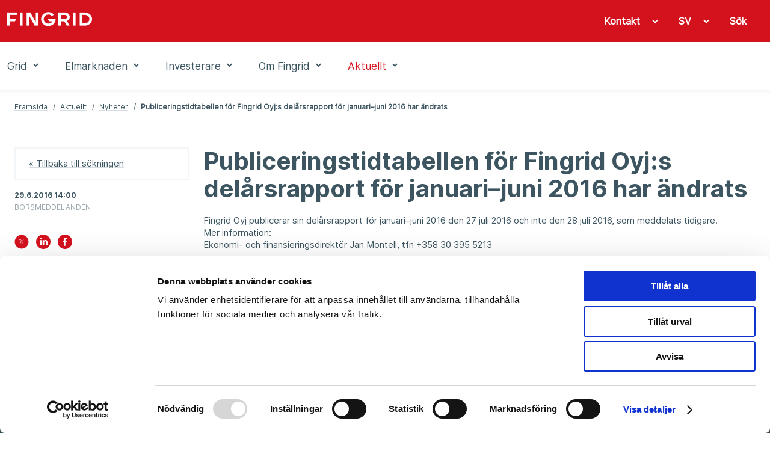

--- FILE ---
content_type: text/html; charset=utf-8
request_url: https://www.fingrid.fi/sv/aktuellt/nyheter/2016/publiceringstidtabellen-for-fingrid-oyjs-delarsrapport-for-januarijuni-2016-har-andrats/
body_size: 31474
content:


<!doctype html>
<html lang="sv">
<head prefix="og: http://ogp.me/ns# article: http://ogp.me/ns/article#">
    <meta charset="utf-8" />
    <meta http-equiv="X-UA-Compatible" content="IE=edge,chrome=1" />
    <meta http-equiv="Content-Language" content="sv" />
    <base href="/sv/aktuellt/nyheter/2016/publiceringstidtabellen-for-fingrid-oyjs-delarsrapport-for-januarijuni-2016-har-andrats/" />
    <title>Publiceringstidtabellen f&#246;r Fingrid Oyj:s del&#229;rsrapport f&#246;r januari–juni 2016 har &#228;ndrats - Fingrid</title>
        <meta name="viewport" content="width=device-width, initial-scale=1" />
    <link rel="canonical" href="https://www.fingrid.fi/sv/aktuellt/nyheter/2016/publiceringstidtabellen-for-fingrid-oyjs-delarsrapport-for-januarijuni-2016-har-andrats/" />

    
        <meta property="og:title" content="Publiceringstidtabellen f&#246;r Fingrid Oyj:s del&#229;rsrapport f&#246;r januari–juni 2016 har &#228;ndrats" />
    <meta property="og:type" content="article" />
    <meta property="og:image" content="https://www.fingrid.fi/contentassets/c94e5db619ce4592ba9e531381ff8f16/_r1a9803-hdr-id-8909.jpg" />
    <meta property="og:url" content="https://www.fingrid.fi/sv/aktuellt/nyheter/2016/publiceringstidtabellen-for-fingrid-oyjs-delarsrapport-for-januarijuni-2016-har-andrats/" />
    <meta property="og:site_name" content="Fingrid" />
    <meta property="article:published_time" content="2016-06-29T14:00:00.0000000+03:00">

    

    <script
        id="Cookiebot"
        src="https://consent.cookiebot.com/uc.js"
        data-cbid="5e9b3c4c-ed25-44b5-8272-f8f0567e5f3e"
        data-culture="sv"
        type="text/javascript"
        data-blockingmode="auto"
    ></script>
;
    


    <script>
        (function (w, t, f) {
            const enabledPages = '/sv/elmarknaden/datahub/,/datahub/,/sv/elmarknaden/datahub/fragor-och-svar-om-datahubben/,//,/sv/elmarknaden/datahub/sign-in-to-datahub-customer-portal/,//,/sv/elmarknaden/datahub/sign-in-to-datahub-customer-portal/datahub-kundportal-qa/,//,/sahkomarkkinat/datahub/vahittaismarkkinoiden-tiedonvaihto/,//'.split(',').filter(x => x != '//');
            const pathname = w.location.pathname
            if (enabledPages.length > 0 && !enabledPages.includes(pathname.slice('-1') === '/' ? pathname : pathname + '/')) return;

            var s = 'script', o = '_customChat', h = atob(f), e, n;
            e = t.createElement(s);
            e.async = 1;
            e.src = h;

            w[o] = w[o] || function () {
                (w[o]._e = w[o]._e || []).push(arguments);
            };

            n = t.getElementsByTagName(s)[0];
            n.parentNode.insertBefore(e, n);
        })(window, document, 'aHR0cHM6Ly9haXN1cHBvcnQuZmkvanMvc2NyaXB0L3NjcmlwLmpz');
    </script>
;
    
<script defer data-domain="fingrid.fi" src="https://plausible.io/js/script.js"></script>
     
<script type="text/javascript">
    window.jsErrors = [];
    window.onerror = function (errorMessage) { window.jsErrors[window.jsErrors.length] = errorMessage; };
</script>

    <link rel="stylesheet" href="/static/dist/css/styles.css?v=638978577020000000">

    
</head>
<body>
    <div id="app" class="header-and-content">

        
<app-header inline-template>
    <header class="header">
        <div class="header-first-row hide-lg-tbl"
             ref="headerFirstRow">
            <div class="container-fluid">
                <div class="wrapper grid-max-width">
                    <div class="row">
                        <div class="logo col-sm-5">
                            <a href="/sv/" title="Fingrid">
                                <img src="/static/dist/images/site/logo.png" srcset="/static/dist/images/site/logo2x.png 2x">
                            </a>
                        </div>
                        <div class="main-navigation col-sm-7">
                            <ul>
                                    <toggle inline-template>
                                        <li class="base "
                                            v-on:mouseenter="active = true"
                                            v-on:mouseleave="active = false"
                                            v-bind:class="{ active: active }">
                                            <a class="base">
                                                <span>Kontakt</span>
                                                <span class="chevron"
                                                      v-bind:class="{'chevron--up': active, 'chevron--down': !active}">
                                                    <icon glyph="#chevron" class="icon"></icon>
                                                </span>
                                            </a>

    <div v-if="active"
         class="header-dropdown"
         v-cloak>
        <ul class="dropdown-navigation">
                <li>
                    <a href="/sv/sidor/kontakt/kontor/" target="_self"><span>Kontor</span></a>
                </li>
                <li>
                    <a href="/sv/sidor/kontakt/felanmalningar/" target="_self"><span>Felanm&#228;lningar</span></a>
                </li>
                <li>
                    <a href="/sv/sidor/kontakt/aterkoppling/" target="_self"><span>Respons</span></a>
                </li>
                <li>
                    <a href="/sv/sidor/kontakt/faktureringsadress/" target="_self"><span>Faktureringsadress</span></a>
                </li>
                <li>
                    <a href="/sv/sidor/kontakt/anmalan-om-oegentligheter/" target="_self"><span>Rapportering om &#246;vertr&#228;delser, rapporteringskanal och skydd f&#246;r visselbl&#229;sare</span></a>
                </li>
        </ul>
    </div>
                                        </li>
                                    </toggle>
                                                                <toggle inline-template>
                                    <li class="base"
                                        v-on:mouseenter="active = true"
                                        v-on:mouseleave="active = false"
                                        v-bind:class="{ active: active }">
                                        <a href="#" class="base">
                                            <span>SV</span>
                                            <span class="chevron"
                                                  v-bind:class="{'chevron--up': active, 'chevron--down': !active}">
                                                <icon glyph="#chevron" class="icon"></icon>
                                            </span>
                                        </a>
                                        <div v-if="active"
                                             class="header-dropdown"
                                             v-cloak>
                                            <ul class="dropdown-navigation dropdown-navigation--language">
                                                    <li>
                                                        <a href="/en/">
                                                            <span>EN</span>
                                                        </a>
                                                    </li>
                                                    <li>
                                                        <a href="/">
                                                            <span>FI</span>
                                                        </a>
                                                    </li>
                                            </ul>
                                        </div>
                                    </li>
                                </toggle>
                                <toggle inline-template>
                                    <li class="base"
                                        v-on:mouseenter="active = true"
                                        v-on:mouseleave="active = false"
                                        v-bind:class="{ active: active }">
                                        <a class="base" href="/sv/sok/">
                                            <span class="search-link">
                                                S&#246;k
                                            </span>
                                        </a>
                                    </li>
                                </toggle>
                            </ul>
                        </div>
                    </div>
                </div>
            </div>
        </div>
        <div class="header-second-row"
             v-bind:class="{'header-sticky': fixedHeader}">
            <div class="container-fluid">
                <div :class="{'hidden': !fixedHeader}" class="logo hide-lg-tbl">
                    <a href="/sv/" title="Fingrid">
                        <img src="/static/dist/images/site/logo_red.png" srcset="/static/dist/images/site/logo2x_red.png 2x">
                    </a>
                </div>
                <div class="wrapper grid-max-width">
                    <div class="row between-xs text-center start-lg-tbl">
                        <div class="col-xs-2 show-md-tbl hamburger-navigation">
                            <button class="base" v-on:click="toggleMenu('navigation')">
                                <span v-if="activeItem !== 'navigation'"><icon glyph="#menu_burger" class="icon"></icon></span>
                                <span v-if="activeItem === 'navigation'"><icon glyph="#close" class="icon"></icon></span>
                            </button>

                            <transition name="hamburger-menu">
                                <div class="hamburger-menu"
                                     v-show="activeItem === 'navigation'"
                                     v-cloak>
                                    <div class="items main-items">
                                        <mobile-menu :items='[{"Children":[{"Children":[{"Children":[],"Name":"Fingrids elöverföringsnät","Url":"/sv/grid/stamnatet-och-dess-utveckling/fingrids-eloverforingsnat/","Selected":false,"TargetFrame":"_self","ContentLink":"114","Graph":false,"MegamenuImage":null,"MegamenuDescription":null},{"Children":[],"Name":"Finlands elsystem","Url":"/sv/grid/stamnatet-och-dess-utveckling/finlands-elsystem/","Selected":false,"TargetFrame":"_self","ContentLink":"192","Graph":false,"MegamenuImage":null,"MegamenuDescription":null},{"Children":[],"Name":"En del av det nordiska elsystemet","Url":"/sv/grid/stamnatet-och-dess-utveckling/en-del-av-det-nordiska-elsystemet/","Selected":false,"TargetFrame":"_self","ContentLink":"196","Graph":false,"MegamenuImage":null,"MegamenuDescription":null}],"Name":"Stamnätet och dess utveckling","Url":"/sv/grid/stamnatet-och-dess-utveckling/","Selected":false,"TargetFrame":"_self","ContentLink":"140","Graph":false,"MegamenuImage":null,"MegamenuDescription":null},{"Children":[{"Children":[],"Name":"Underhåll av kraftledningen","Url":"/sv/grid/underhall/underhall-av-kraftledningen/","Selected":false,"TargetFrame":"_self","ContentLink":"139","Graph":false,"MegamenuImage":null,"MegamenuDescription":null},{"Children":[],"Name":"Elstationer","Url":"/sv/grid/underhall/elstationer/","Selected":false,"TargetFrame":"_self","ContentLink":"138","Graph":false,"MegamenuImage":null,"MegamenuDescription":null},{"Children":[],"Name":"Reservkraftverk","Url":"/sv/grid/underhall/reservkraftverk/","Selected":false,"TargetFrame":"_self","ContentLink":"2009","Graph":false,"MegamenuImage":null,"MegamenuDescription":null}],"Name":"Underhåll","Url":"/sv/grid/underhall/","Selected":false,"TargetFrame":"_self","ContentLink":"132","Graph":false,"MegamenuImage":null,"MegamenuDescription":null},{"Children":[{"Children":[],"Name":"Säkerhets instruktioner","Url":"/sv/grid/sakerhet/sakerhet/","Selected":false,"TargetFrame":"_self","ContentLink":"147","Graph":false,"MegamenuImage":null,"MegamenuDescription":null},{"Children":[],"Name":"Frågor som ofta ställs","Url":"/sv/grid/sakerhet/fragor-som-ofta-stalls/","Selected":false,"TargetFrame":"_self","ContentLink":"149","Graph":false,"MegamenuImage":null,"MegamenuDescription":null}],"Name":"Säkerhet","Url":"/sv/grid/sakerhet/","Selected":false,"TargetFrame":"_self","ContentLink":"2010","Graph":false,"MegamenuImage":null,"MegamenuDescription":null},{"Children":[{"Children":[],"Name":"Avgifter","Url":"/sv/grid/Effektreservet/avgifter/","Selected":false,"TargetFrame":"_self","ContentLink":"263","Graph":false,"MegamenuImage":null,"MegamenuDescription":null},{"Children":[],"Name":"Period","Url":"/sv/grid/Effektreservet/period/","Selected":false,"TargetFrame":"_self","ContentLink":"3128","Graph":false,"MegamenuImage":null,"MegamenuDescription":null}],"Name":"Effektreserven","Url":"/sv/grid/Effektreservet/","Selected":false,"TargetFrame":"_self","ContentLink":"257","Graph":true,"MegamenuImage":null,"MegamenuDescription":null},{"Children":[{"Children":[],"Name":"Markanvändnings- och miljöpolicy","Url":"/sv/grid/miljon/markanvandnings--och-miljopolicy/","Selected":false,"TargetFrame":"_self","ContentLink":"165","Graph":false,"MegamenuImage":null,"MegamenuDescription":null},{"Children":[],"Name":"Principer och handlingssätt","Url":"/sv/grid/miljon/principer-och-handlingssatt/","Selected":false,"TargetFrame":"_self","ContentLink":"13478","Graph":false,"MegamenuImage":null,"MegamenuDescription":null},{"Children":[],"Name":"Mildrande av miljökonsekvenser","Url":"/sv/grid/miljon/mildrande-av-miljokonsekvenser/","Selected":false,"TargetFrame":"_self","ContentLink":"163","Graph":false,"MegamenuImage":null,"MegamenuDescription":null},{"Children":[],"Name":"Utnyttjande av kraftledningsområden","Url":"/sv/grid/miljon/att-utnyttja-kraftledningsomraden/","Selected":false,"TargetFrame":"_self","ContentLink":"129","Graph":false,"MegamenuImage":null,"MegamenuDescription":null},{"Children":[],"Name":"Tillstånd och utlåtanden","Url":"/sv/grid/miljon/tillstand-och-utlatanden/","Selected":false,"TargetFrame":"_self","ContentLink":"130","Graph":false,"MegamenuImage":null,"MegamenuDescription":null}],"Name":"Markanvändnings och miljön","Url":"/sv/grid/miljon/","Selected":false,"TargetFrame":"_self","ContentLink":"157","Graph":false,"MegamenuImage":null,"MegamenuDescription":null},{"Children":[{"Children":[],"Name":"Frågor och svar om elbrist","Url":"/sv/grid/information-om-elbrist/fragor-och-svar-om-elbrist/","Selected":false,"TargetFrame":"_self","ContentLink":"18317","Graph":false,"MegamenuImage":null,"MegamenuDescription":null}],"Name":"Information om elbrist","Url":"/sv/grid/information-om-elbrist/","Selected":false,"TargetFrame":"_self","ContentLink":"18308","Graph":false,"MegamenuImage":null,"MegamenuDescription":null}],"Name":"Grid","Url":"/sv/grid/","Selected":false,"TargetFrame":"_self","ContentLink":"117","Graph":false,"MegamenuImage":"65136","MegamenuDescription":"\u003cp\u003eFingrid is responsible for electricity transmission in Finland\u0026rsquo;s main grid, the backbone electricity transmission network. Large electricity production plants, distribution system operators and heavy industry are connected to the main grid, which comprises more than 14,500 kilometres of 400-, 220- and 110-kilovolt transmission lines, numerous substations, and the reserve power plants that are required in the event of serious disruptions. Fingrid owns the main grid and, together with Finland\u0026rsquo;s neighbouring countries, also the main grid\u0027s international connections. The power system of Finland is part of a joint Nordic power system connected to the Central European system with DC connections.\u003c/p\u003e\n\u003cp\u003eThe principles for planning and developing the main grid are customer needs, promoting the functionality of the electricity market, maintaining system security, ensuring sufficient transmission capacity, cost-effectiveness and managing an ageing network. The grid is developed over the long term in a manner that provides technical and economic optimisation while simultaneously ensuring future operating conditions.\u0026nbsp;\u003c/p\u003e\n\u003cp\u003eOn these pages, you can find instructions on how to connect to the main grid, learn about the system\u0026rsquo;s technical requirements, view connection options, and submit a connection inquiry. Read more about the latest development plan for the main grid, the vision for the electricity system and other grid development projects. Here, we will present our ongoing main grid construction projects, our principles for main grid maintenance, and our occupational health and safety practices. We take the environment into account in our grid maintenance, long-term land use, and the construction of transmission lines, substations and reserve power plants.\u003c/p\u003e"},{"Children":[{"Children":[],"Name":"Tjänster","Url":"/sv/elmarknaden/fingrids-kunder/","Selected":false,"TargetFrame":"_self","ContentLink":"325","Graph":false,"MegamenuImage":null,"MegamenuDescription":null},{"Children":[{"Children":[],"Name":"Frågor och svar om datahubben","Url":"/sv/elmarknaden/datahub/fragor-och-svar-om-datahubben/","Selected":false,"TargetFrame":"_self","ContentLink":"15297","Graph":false,"MegamenuImage":null,"MegamenuDescription":null},{"Children":[],"Name":"Sign in to Datahub Customer Portal","Url":"/sv/elmarknaden/datahub/sign-in-to-datahub-customer-portal/","Selected":false,"TargetFrame":"_self","ContentLink":"52707","Graph":false,"MegamenuImage":null,"MegamenuDescription":null}],"Name":"Datahub","Url":"/sv/elmarknaden/datahub/","Selected":false,"TargetFrame":"_self","ContentLink":"64474","Graph":false,"MegamenuImage":null,"MegamenuDescription":null},{"Children":[{"Children":[],"Name":"Anslutning till ursprungsgarantiregistret","Url":"/sv/elmarknaden/sertifikat-for-ursprungsgaranti/anslutning-till-ursprungsgarantiregistret/","Selected":false,"TargetFrame":"_self","ContentLink":"6658","Graph":false,"MegamenuImage":null,"MegamenuDescription":null},{"Children":[],"Name":"Transaktioner av ursprungsgarantier för el","Url":"/sv/elmarknaden/sertifikat-for-ursprungsgaranti/transaktioner-av-ursprungsgarantier/","Selected":false,"TargetFrame":"_self","ContentLink":"6664","Graph":false,"MegamenuImage":null,"MegamenuDescription":null},{"Children":[],"Name":"Avgifter","Url":"/sv/elmarknaden/sertifikat-for-ursprungsgaranti/avgifter/","Selected":false,"TargetFrame":"_self","ContentLink":"271","Graph":false,"MegamenuImage":null,"MegamenuDescription":null},{"Children":[],"Name":"Lagstiftning","Url":"/sv/elmarknaden/sertifikat-for-ursprungsgaranti/lagstiftning/","Selected":false,"TargetFrame":"_self","ContentLink":"269","Graph":false,"MegamenuImage":null,"MegamenuDescription":null},{"Children":[],"Name":"Frågor och svar","Url":"/sv/elmarknaden/sertifikat-for-ursprungsgaranti/fragor-och-svar/","Selected":false,"TargetFrame":"_self","ContentLink":"270","Graph":false,"MegamenuImage":null,"MegamenuDescription":null},{"Children":[],"Name":"Material och marknadsinformation","Url":"/sv/elmarknaden/sertifikat-for-ursprungsgaranti/material-och-marknadsinformation/","Selected":false,"TargetFrame":"_self","ContentLink":"6670","Graph":false,"MegamenuImage":null,"MegamenuDescription":null}],"Name":"Ursprungsgarantitjänst för el","Url":"/sv/elmarknaden/sertifikat-for-ursprungsgaranti/","Selected":false,"TargetFrame":"_self","ContentLink":"264","Graph":false,"MegamenuImage":null,"MegamenuDescription":null}],"Name":"Elmarknaden","Url":"/sv/elmarknaden/","Selected":false,"TargetFrame":"_self","ContentLink":"198","Graph":false,"MegamenuImage":"65137","MegamenuDescription":"\u003cp\u003eA functioning electricity market is in everyone\u0027s best interests. Fingrid\u0027s mission is to promote the functionality, efficiency and reliability of the electricity market. An undisrupted power supply now and in the future is Fingrid\u0026rsquo;s responsibility. As electricity markets expand, Finland is becoming more closely involved in pan-European developments within the sector. By promoting the functionality of the electricity market, Fingrid ensures that Finns continue to receive the cheapest electricity possible. We work closely with other Nordic transmission system operators. We are actively working to develop both Nordic market opportunities and European electricity markets, while safeguarding national interests.\u003c/p\u003e\n\u003cp\u003eThese pages contain general information about the electricity market and Fingrid\u0027s electricity market services: electricity market development, reserve market services, balance services, the data hub, and guarantee of origin services. You can also learn about international electricity market projects, European electricity market legislation, and different types of reserves.\u003c/p\u003e"},{"Children":[{"Children":[],"Name":"I korthet","Url":"/sv/investerare/i-korthet/","Selected":false,"TargetFrame":"_self","ContentLink":"69","Graph":false,"MegamenuImage":null,"MegamenuDescription":null},{"Children":[],"Name":"Skuldmarknaden","Url":"/sv/investerare/skuldmarknaden/","Selected":false,"TargetFrame":"_self","ContentLink":"61","Graph":false,"MegamenuImage":null,"MegamenuDescription":null},{"Children":[],"Name":"Kalender","Url":"/sv/investerare/kalender/","Selected":false,"TargetFrame":"_self","ContentLink":"60","Graph":false,"MegamenuImage":null,"MegamenuDescription":null},{"Children":[],"Name":"Ekonomiska publikationer","Url":"/sv/investerare/ekonomiska-publikationer/","Selected":false,"TargetFrame":"_self","ContentLink":"57","Graph":false,"MegamenuImage":null,"MegamenuDescription":null},{"Children":[],"Name":"Aktier och aktieägare","Url":"/sv/investerare/aktier-och-aktieagare/","Selected":false,"TargetFrame":"_self","ContentLink":"56","Graph":false,"MegamenuImage":null,"MegamenuDescription":null}],"Name":"Investerare","Url":"/sv/investerare/","Selected":false,"TargetFrame":"_self","ContentLink":"55","Graph":false,"MegamenuImage":"65139","MegamenuDescription":"\u003cp\u003eDe viktigaste m\u0026aring;len f\u0026ouml;r Fingrids ekonomistyrning \u0026auml;r god kostnadseffektivitet och kontinuerlig f\u0026ouml;rb\u0026auml;ttring av produktiviteten, h\u0026ouml;g kreditv\u0026auml;rdighet samt skapande av aktie\u0026auml;garv\u0026auml;rde.\u003c/p\u003e\n\u003cp\u003eStaten och F\u0026ouml;rs\u0026ouml;rjningsberedskapscentralen \u0026auml;ger tillsammans mer \u0026auml;n h\u0026auml;lften av Fingrid. Andra \u0026auml;gare \u0026auml;r arbetspensions- och f\u0026ouml;rs\u0026auml;kringsbolag samt andra institutionella investerare.\u003c/p\u003e\n\u003cp\u003eP\u0026aring; dessa sidor presenteras Fingrids ekonomiska och finansiella verksamhetspolicy, l\u0026aring;nefinansieringsarrangemang, kreditklassificering, investerarkalender, finansiella publikationer och presentationer, bolagets aktier och aktie\u0026auml;gare samt omfattande information om bolagets styrning och ledning.\u003c/p\u003e"},{"Children":[{"Children":[{"Children":[],"Name":"Vision, mission, värde","Url":"/sv/foretaget/info/vision-mission-varde/","Selected":false,"TargetFrame":"_self","ContentLink":"116","Graph":false,"MegamenuImage":null,"MegamenuDescription":null},{"Children":[],"Name":"Organisation","Url":"/sv/foretaget/info/organisation/","Selected":false,"TargetFrame":"_self","ContentLink":"100","Graph":false,"MegamenuImage":null,"MegamenuDescription":null},{"Children":[],"Name":"Nyckeltal","Url":"/sv/foretaget/info/nyckelfigurer/","Selected":false,"TargetFrame":"_self","ContentLink":"115","Graph":false,"MegamenuImage":null,"MegamenuDescription":null}],"Name":"Info","Url":"/sv/foretaget/info/","Selected":false,"TargetFrame":"_self","ContentLink":"112","Graph":false,"MegamenuImage":null,"MegamenuDescription":null},{"Children":[{"Children":[],"Name":"Bolagsstyrningsrapport","Url":"/sv/foretaget/forvaltning-och-ledning/bolagsstyrningsrapport/","Selected":false,"TargetFrame":"_self","ContentLink":"111","Graph":false,"MegamenuImage":null,"MegamenuDescription":null},{"Children":[],"Name":"Principer för ledningen","Url":"/sv/foretaget/forvaltning-och-ledning/principer-for-ledningen/","Selected":false,"TargetFrame":"_self","ContentLink":"110","Graph":false,"MegamenuImage":null,"MegamenuDescription":null},{"Children":[],"Name":"Bolagsording","Url":"/sv/foretaget/forvaltning-och-ledning/bolagsording/","Selected":false,"TargetFrame":"_self","ContentLink":"109","Graph":false,"MegamenuImage":null,"MegamenuDescription":null},{"Children":[],"Name":"Bolagsstämma","Url":"/sv/foretaget/forvaltning-och-ledning/bolagsstamma/","Selected":false,"TargetFrame":"_self","ContentLink":"108","Graph":false,"MegamenuImage":null,"MegamenuDescription":null},{"Children":[],"Name":"Styrelse","Url":"/sv/foretaget/forvaltning-och-ledning/styrelse/","Selected":false,"TargetFrame":"_self","ContentLink":"107","Graph":false,"MegamenuImage":null,"MegamenuDescription":null},{"Children":[],"Name":"VD och ledningsgruppen","Url":"/sv/foretaget/forvaltning-och-ledning/vd-och-ledningsgruppen/","Selected":false,"TargetFrame":"_self","ContentLink":"106","Graph":false,"MegamenuImage":null,"MegamenuDescription":null},{"Children":[],"Name":"Aktieägarnas nomineringsråd","Url":"/sv/foretaget/forvaltning-och-ledning/aktieagarnas-nomineringsrad/","Selected":false,"TargetFrame":"_self","ContentLink":"13693","Graph":false,"MegamenuImage":null,"MegamenuDescription":null},{"Children":[],"Name":"Ersättningsförklaring","Url":"/sv/foretaget/forvaltning-och-ledning/ersattningsforklaring/","Selected":false,"TargetFrame":"_self","ContentLink":"105","Graph":false,"MegamenuImage":null,"MegamenuDescription":null},{"Children":[],"Name":"Kundutskott","Url":"/sv/foretaget/forvaltning-och-ledning/styrelsens-utskott/","Selected":false,"TargetFrame":"_self","ContentLink":"328","Graph":false,"MegamenuImage":null,"MegamenuDescription":null},{"Children":[],"Name":"Intern övervakning, riskhantering och intern revision","Url":"/sv/foretaget/forvaltning-och-ledning/intern-overvakning-riskhantering-och-intern-revision/","Selected":false,"TargetFrame":"_self","ContentLink":"104","Graph":false,"MegamenuImage":null,"MegamenuDescription":null},{"Children":[],"Name":"Revision","Url":"/sv/foretaget/forvaltning-och-ledning/revision/","Selected":false,"TargetFrame":"_self","ContentLink":"103","Graph":false,"MegamenuImage":null,"MegamenuDescription":null},{"Children":[],"Name":"Insider administration","Url":"/sv/foretaget/forvaltning-och-ledning/insider-administration/","Selected":false,"TargetFrame":"_self","ContentLink":"102","Graph":false,"MegamenuImage":null,"MegamenuDescription":null}],"Name":"Förvaltning och ledning","Url":"/sv/foretaget/forvaltning-och-ledning/","Selected":false,"TargetFrame":"_self","ContentLink":"101","Graph":false,"MegamenuImage":null,"MegamenuDescription":null},{"Children":[],"Name":"Rekrytering","Url":"/sv/foretaget/rekrytering/","Selected":false,"TargetFrame":"_self","ContentLink":"92","Graph":false,"MegamenuImage":null,"MegamenuDescription":null},{"Children":[{"Children":[],"Name":"Ekonomisk information","Url":"/sv/foretaget/finextra-oy/ekonomisk-information/","Selected":false,"TargetFrame":"_self","ContentLink":"91","Graph":false,"MegamenuImage":null,"MegamenuDescription":null}],"Name":"Finextra Oy","Url":"/sv/foretaget/finextra-oy/","Selected":false,"TargetFrame":"_self","ContentLink":"90","Graph":false,"MegamenuImage":null,"MegamenuDescription":null},{"Children":[],"Name":"Forskning och utveckling","Url":"/sv/foretaget/forskning-och-utveckling/","Selected":false,"TargetFrame":"_self","ContentLink":"84","Graph":false,"MegamenuImage":null,"MegamenuDescription":null}],"Name":"Om Fingrid","Url":"/sv/foretaget/","Selected":false,"TargetFrame":"_self","ContentLink":"70","Graph":false,"MegamenuImage":"65140","MegamenuDescription":"\u003cp\u003eFingrid \u0026auml;r finl\u0026auml;ndarnas stamn\u0026auml;tsbolag. Vi utvecklar stamn\u0026auml;tet och elmarknaden f\u0026ouml;r att motverka klimatf\u0026ouml;r\u0026auml;ndringen och uppn\u0026aring; Finlands klimatm\u0026aring;l.\u0026nbsp;\u0026nbsp;\u003c/p\u003e\n\u003cp\u003eV\u0026aring;ra kunder \u0026auml;r elproducenter, n\u0026auml;tbolag, stora elkonsumenter samt andra elmarknadsakt\u0026ouml;rer. Distributionsn\u0026auml;tsbolagen vidaref\u0026ouml;rmedlar el fr\u0026aring;n stamn\u0026auml;tet till bland annat hush\u0026aring;llen.\u003c/p\u003e\n\u003cp\u003eStamn\u0026auml;tsbolagen har en s\u0026auml;rskild roll b\u0026aring;de i Finland och globalt. De har getts ansvaret f\u0026ouml;r drift och utveckling av det f\u0026ouml;r samh\u0026auml;llet viktiga elsystemet och \u0026auml;r strikt reglerade monopol. Staten och F\u0026ouml;rs\u0026ouml;rjningsberedskapscentralen \u0026auml;ger tillsammans mer \u0026auml;n h\u0026auml;lften av Fingrid. Andra \u0026auml;gare \u0026auml;r arbetspensions- och f\u0026ouml;rs\u0026auml;kringsbolag samt andra institutionella investerare.\u003c/p\u003e\n\u003cp\u003eDessa sidor inneh\u0026aring;ller grundl\u0026auml;ggande information om Fingrid: en \u0026ouml;versikt \u0026ouml;ver bolaget och sidor om f\u0026ouml;retagsansvar, omfattande information om bolagets styrning och ledning, v\u0026auml;gledning om lediga arbetsplatser, dotterbolag, forsknings- och utvecklingsarbeten, konsumentinformation samt Fingrids \u0026aring;rsredovisning.\u003c/p\u003e"},{"Children":[{"Children":[],"Name":"Nyheter","Url":"/sv/aktuellt/nyheter/","Selected":true,"TargetFrame":"_self","ContentLink":"54","Graph":false,"MegamenuImage":null,"MegamenuDescription":null},{"Children":[{"Children":[],"Name":"Beställ publikationer","Url":"/sv/aktuellt/publikationer2/bestallningsblankett/","Selected":false,"TargetFrame":"_self","ContentLink":"21151","Graph":false,"MegamenuImage":null,"MegamenuDescription":null}],"Name":"Fingrids publikationer","Url":"/sv/aktuellt/publikationer2/","Selected":false,"TargetFrame":"_self","ContentLink":"21009","Graph":false,"MegamenuImage":null,"MegamenuDescription":null}],"Name":"Aktuellt","Url":"/sv/aktuellt/","Selected":true,"TargetFrame":"_self","ContentLink":"23","Graph":false,"MegamenuImage":"65141","MegamenuDescription":"\u003cp\u003eVi rapporterar regelbundet om aktuella fr\u0026aring;gor p\u0026aring; v\u0026aring;r webbplats och till medierna. Du kan ocks\u0026aring; f\u0026ouml;lja Fingrid genom att prenumerera p\u0026aring; v\u0026aring;rt nyhetsbrev och v\u0026aring;r intressenttidning samt genom att l\u0026auml;sa v\u0026aring;r n\u0026auml;ttidning. Fr\u0026aring;n denna webbplats kan du best\u0026auml;lla b\u0026aring;da, och \u0026auml;ven v\u0026aring;ra tryckta broschyrer. Tryckta broschyrer producerar vi exempelvis f\u0026ouml;r mark\u0026auml;gare om kraftledningsprojekt och om kraftledningen som granne. P\u0026aring; dessa sidor finns ocks\u0026aring; Fingrids varum\u0026auml;rkesguide och till exempel instruktioner om hur f\u0026ouml;retagets logotyp ska anv\u0026auml;ndas.\u003c/p\u003e\n\u003cp\u003eKundevenemang anordnar vi f\u0026ouml;r v\u0026aring;ra kunder b\u0026aring;de fysiskt och via webbinarier. V\u0026aring;rt viktigaste \u0026aring;rliga evenemang f\u0026ouml;r intressenter \u0026auml;r Fingrid Current, som anordnas b\u0026aring;de som ett fysiskt evenemang med inbjudna deltagare och som ett webbinarium.\u0026nbsp; L\u0026auml;s p\u0026aring; dessa sidor om v\u0026aring;ra evenemang f\u0026ouml;r intressenter och anm\u0026auml;l dig!\u003c/p\u003e"}]' :main='[{"Children":[{"Children":[{"Children":[],"Name":"Fingrids elöverföringsnät","Url":"/sv/grid/stamnatet-och-dess-utveckling/fingrids-eloverforingsnat/","Selected":false,"TargetFrame":"_self","ContentLink":"114","Graph":false,"MegamenuImage":null,"MegamenuDescription":null},{"Children":[],"Name":"Finlands elsystem","Url":"/sv/grid/stamnatet-och-dess-utveckling/finlands-elsystem/","Selected":false,"TargetFrame":"_self","ContentLink":"192","Graph":false,"MegamenuImage":null,"MegamenuDescription":null},{"Children":[],"Name":"En del av det nordiska elsystemet","Url":"/sv/grid/stamnatet-och-dess-utveckling/en-del-av-det-nordiska-elsystemet/","Selected":false,"TargetFrame":"_self","ContentLink":"196","Graph":false,"MegamenuImage":null,"MegamenuDescription":null}],"Name":"Stamnätet och dess utveckling","Url":"/sv/grid/stamnatet-och-dess-utveckling/","Selected":false,"TargetFrame":"_self","ContentLink":"140","Graph":false,"MegamenuImage":null,"MegamenuDescription":null},{"Children":[{"Children":[],"Name":"Underhåll av kraftledningen","Url":"/sv/grid/underhall/underhall-av-kraftledningen/","Selected":false,"TargetFrame":"_self","ContentLink":"139","Graph":false,"MegamenuImage":null,"MegamenuDescription":null},{"Children":[],"Name":"Elstationer","Url":"/sv/grid/underhall/elstationer/","Selected":false,"TargetFrame":"_self","ContentLink":"138","Graph":false,"MegamenuImage":null,"MegamenuDescription":null},{"Children":[],"Name":"Reservkraftverk","Url":"/sv/grid/underhall/reservkraftverk/","Selected":false,"TargetFrame":"_self","ContentLink":"2009","Graph":false,"MegamenuImage":null,"MegamenuDescription":null}],"Name":"Underhåll","Url":"/sv/grid/underhall/","Selected":false,"TargetFrame":"_self","ContentLink":"132","Graph":false,"MegamenuImage":null,"MegamenuDescription":null},{"Children":[{"Children":[],"Name":"Säkerhets instruktioner","Url":"/sv/grid/sakerhet/sakerhet/","Selected":false,"TargetFrame":"_self","ContentLink":"147","Graph":false,"MegamenuImage":null,"MegamenuDescription":null},{"Children":[],"Name":"Frågor som ofta ställs","Url":"/sv/grid/sakerhet/fragor-som-ofta-stalls/","Selected":false,"TargetFrame":"_self","ContentLink":"149","Graph":false,"MegamenuImage":null,"MegamenuDescription":null}],"Name":"Säkerhet","Url":"/sv/grid/sakerhet/","Selected":false,"TargetFrame":"_self","ContentLink":"2010","Graph":false,"MegamenuImage":null,"MegamenuDescription":null},{"Children":[{"Children":[],"Name":"Avgifter","Url":"/sv/grid/Effektreservet/avgifter/","Selected":false,"TargetFrame":"_self","ContentLink":"263","Graph":false,"MegamenuImage":null,"MegamenuDescription":null},{"Children":[],"Name":"Period","Url":"/sv/grid/Effektreservet/period/","Selected":false,"TargetFrame":"_self","ContentLink":"3128","Graph":false,"MegamenuImage":null,"MegamenuDescription":null}],"Name":"Effektreserven","Url":"/sv/grid/Effektreservet/","Selected":false,"TargetFrame":"_self","ContentLink":"257","Graph":true,"MegamenuImage":null,"MegamenuDescription":null},{"Children":[{"Children":[],"Name":"Markanvändnings- och miljöpolicy","Url":"/sv/grid/miljon/markanvandnings--och-miljopolicy/","Selected":false,"TargetFrame":"_self","ContentLink":"165","Graph":false,"MegamenuImage":null,"MegamenuDescription":null},{"Children":[],"Name":"Principer och handlingssätt","Url":"/sv/grid/miljon/principer-och-handlingssatt/","Selected":false,"TargetFrame":"_self","ContentLink":"13478","Graph":false,"MegamenuImage":null,"MegamenuDescription":null},{"Children":[],"Name":"Mildrande av miljökonsekvenser","Url":"/sv/grid/miljon/mildrande-av-miljokonsekvenser/","Selected":false,"TargetFrame":"_self","ContentLink":"163","Graph":false,"MegamenuImage":null,"MegamenuDescription":null},{"Children":[],"Name":"Utnyttjande av kraftledningsområden","Url":"/sv/grid/miljon/att-utnyttja-kraftledningsomraden/","Selected":false,"TargetFrame":"_self","ContentLink":"129","Graph":false,"MegamenuImage":null,"MegamenuDescription":null},{"Children":[],"Name":"Tillstånd och utlåtanden","Url":"/sv/grid/miljon/tillstand-och-utlatanden/","Selected":false,"TargetFrame":"_self","ContentLink":"130","Graph":false,"MegamenuImage":null,"MegamenuDescription":null}],"Name":"Markanvändnings och miljön","Url":"/sv/grid/miljon/","Selected":false,"TargetFrame":"_self","ContentLink":"157","Graph":false,"MegamenuImage":null,"MegamenuDescription":null},{"Children":[{"Children":[],"Name":"Frågor och svar om elbrist","Url":"/sv/grid/information-om-elbrist/fragor-och-svar-om-elbrist/","Selected":false,"TargetFrame":"_self","ContentLink":"18317","Graph":false,"MegamenuImage":null,"MegamenuDescription":null}],"Name":"Information om elbrist","Url":"/sv/grid/information-om-elbrist/","Selected":false,"TargetFrame":"_self","ContentLink":"18308","Graph":false,"MegamenuImage":null,"MegamenuDescription":null}],"Name":"Grid","Url":"/sv/grid/","Selected":false,"TargetFrame":"_self","ContentLink":"117","Graph":false,"MegamenuImage":"65136","MegamenuDescription":"\u003cp\u003eFingrid is responsible for electricity transmission in Finland\u0026rsquo;s main grid, the backbone electricity transmission network. Large electricity production plants, distribution system operators and heavy industry are connected to the main grid, which comprises more than 14,500 kilometres of 400-, 220- and 110-kilovolt transmission lines, numerous substations, and the reserve power plants that are required in the event of serious disruptions. Fingrid owns the main grid and, together with Finland\u0026rsquo;s neighbouring countries, also the main grid\u0027s international connections. The power system of Finland is part of a joint Nordic power system connected to the Central European system with DC connections.\u003c/p\u003e\n\u003cp\u003eThe principles for planning and developing the main grid are customer needs, promoting the functionality of the electricity market, maintaining system security, ensuring sufficient transmission capacity, cost-effectiveness and managing an ageing network. The grid is developed over the long term in a manner that provides technical and economic optimisation while simultaneously ensuring future operating conditions.\u0026nbsp;\u003c/p\u003e\n\u003cp\u003eOn these pages, you can find instructions on how to connect to the main grid, learn about the system\u0026rsquo;s technical requirements, view connection options, and submit a connection inquiry. Read more about the latest development plan for the main grid, the vision for the electricity system and other grid development projects. Here, we will present our ongoing main grid construction projects, our principles for main grid maintenance, and our occupational health and safety practices. We take the environment into account in our grid maintenance, long-term land use, and the construction of transmission lines, substations and reserve power plants.\u003c/p\u003e"},{"Children":[{"Children":[],"Name":"Tjänster","Url":"/sv/elmarknaden/fingrids-kunder/","Selected":false,"TargetFrame":"_self","ContentLink":"325","Graph":false,"MegamenuImage":null,"MegamenuDescription":null},{"Children":[{"Children":[],"Name":"Frågor och svar om datahubben","Url":"/sv/elmarknaden/datahub/fragor-och-svar-om-datahubben/","Selected":false,"TargetFrame":"_self","ContentLink":"15297","Graph":false,"MegamenuImage":null,"MegamenuDescription":null},{"Children":[],"Name":"Sign in to Datahub Customer Portal","Url":"/sv/elmarknaden/datahub/sign-in-to-datahub-customer-portal/","Selected":false,"TargetFrame":"_self","ContentLink":"52707","Graph":false,"MegamenuImage":null,"MegamenuDescription":null}],"Name":"Datahub","Url":"/sv/elmarknaden/datahub/","Selected":false,"TargetFrame":"_self","ContentLink":"64474","Graph":false,"MegamenuImage":null,"MegamenuDescription":null},{"Children":[{"Children":[],"Name":"Anslutning till ursprungsgarantiregistret","Url":"/sv/elmarknaden/sertifikat-for-ursprungsgaranti/anslutning-till-ursprungsgarantiregistret/","Selected":false,"TargetFrame":"_self","ContentLink":"6658","Graph":false,"MegamenuImage":null,"MegamenuDescription":null},{"Children":[],"Name":"Transaktioner av ursprungsgarantier för el","Url":"/sv/elmarknaden/sertifikat-for-ursprungsgaranti/transaktioner-av-ursprungsgarantier/","Selected":false,"TargetFrame":"_self","ContentLink":"6664","Graph":false,"MegamenuImage":null,"MegamenuDescription":null},{"Children":[],"Name":"Avgifter","Url":"/sv/elmarknaden/sertifikat-for-ursprungsgaranti/avgifter/","Selected":false,"TargetFrame":"_self","ContentLink":"271","Graph":false,"MegamenuImage":null,"MegamenuDescription":null},{"Children":[],"Name":"Lagstiftning","Url":"/sv/elmarknaden/sertifikat-for-ursprungsgaranti/lagstiftning/","Selected":false,"TargetFrame":"_self","ContentLink":"269","Graph":false,"MegamenuImage":null,"MegamenuDescription":null},{"Children":[],"Name":"Frågor och svar","Url":"/sv/elmarknaden/sertifikat-for-ursprungsgaranti/fragor-och-svar/","Selected":false,"TargetFrame":"_self","ContentLink":"270","Graph":false,"MegamenuImage":null,"MegamenuDescription":null},{"Children":[],"Name":"Material och marknadsinformation","Url":"/sv/elmarknaden/sertifikat-for-ursprungsgaranti/material-och-marknadsinformation/","Selected":false,"TargetFrame":"_self","ContentLink":"6670","Graph":false,"MegamenuImage":null,"MegamenuDescription":null}],"Name":"Ursprungsgarantitjänst för el","Url":"/sv/elmarknaden/sertifikat-for-ursprungsgaranti/","Selected":false,"TargetFrame":"_self","ContentLink":"264","Graph":false,"MegamenuImage":null,"MegamenuDescription":null}],"Name":"Elmarknaden","Url":"/sv/elmarknaden/","Selected":false,"TargetFrame":"_self","ContentLink":"198","Graph":false,"MegamenuImage":"65137","MegamenuDescription":"\u003cp\u003eA functioning electricity market is in everyone\u0027s best interests. Fingrid\u0027s mission is to promote the functionality, efficiency and reliability of the electricity market. An undisrupted power supply now and in the future is Fingrid\u0026rsquo;s responsibility. As electricity markets expand, Finland is becoming more closely involved in pan-European developments within the sector. By promoting the functionality of the electricity market, Fingrid ensures that Finns continue to receive the cheapest electricity possible. We work closely with other Nordic transmission system operators. We are actively working to develop both Nordic market opportunities and European electricity markets, while safeguarding national interests.\u003c/p\u003e\n\u003cp\u003eThese pages contain general information about the electricity market and Fingrid\u0027s electricity market services: electricity market development, reserve market services, balance services, the data hub, and guarantee of origin services. You can also learn about international electricity market projects, European electricity market legislation, and different types of reserves.\u003c/p\u003e"},{"Children":[{"Children":[],"Name":"I korthet","Url":"/sv/investerare/i-korthet/","Selected":false,"TargetFrame":"_self","ContentLink":"69","Graph":false,"MegamenuImage":null,"MegamenuDescription":null},{"Children":[],"Name":"Skuldmarknaden","Url":"/sv/investerare/skuldmarknaden/","Selected":false,"TargetFrame":"_self","ContentLink":"61","Graph":false,"MegamenuImage":null,"MegamenuDescription":null},{"Children":[],"Name":"Kalender","Url":"/sv/investerare/kalender/","Selected":false,"TargetFrame":"_self","ContentLink":"60","Graph":false,"MegamenuImage":null,"MegamenuDescription":null},{"Children":[],"Name":"Ekonomiska publikationer","Url":"/sv/investerare/ekonomiska-publikationer/","Selected":false,"TargetFrame":"_self","ContentLink":"57","Graph":false,"MegamenuImage":null,"MegamenuDescription":null},{"Children":[],"Name":"Aktier och aktieägare","Url":"/sv/investerare/aktier-och-aktieagare/","Selected":false,"TargetFrame":"_self","ContentLink":"56","Graph":false,"MegamenuImage":null,"MegamenuDescription":null}],"Name":"Investerare","Url":"/sv/investerare/","Selected":false,"TargetFrame":"_self","ContentLink":"55","Graph":false,"MegamenuImage":"65139","MegamenuDescription":"\u003cp\u003eDe viktigaste m\u0026aring;len f\u0026ouml;r Fingrids ekonomistyrning \u0026auml;r god kostnadseffektivitet och kontinuerlig f\u0026ouml;rb\u0026auml;ttring av produktiviteten, h\u0026ouml;g kreditv\u0026auml;rdighet samt skapande av aktie\u0026auml;garv\u0026auml;rde.\u003c/p\u003e\n\u003cp\u003eStaten och F\u0026ouml;rs\u0026ouml;rjningsberedskapscentralen \u0026auml;ger tillsammans mer \u0026auml;n h\u0026auml;lften av Fingrid. Andra \u0026auml;gare \u0026auml;r arbetspensions- och f\u0026ouml;rs\u0026auml;kringsbolag samt andra institutionella investerare.\u003c/p\u003e\n\u003cp\u003eP\u0026aring; dessa sidor presenteras Fingrids ekonomiska och finansiella verksamhetspolicy, l\u0026aring;nefinansieringsarrangemang, kreditklassificering, investerarkalender, finansiella publikationer och presentationer, bolagets aktier och aktie\u0026auml;gare samt omfattande information om bolagets styrning och ledning.\u003c/p\u003e"},{"Children":[{"Children":[{"Children":[],"Name":"Vision, mission, värde","Url":"/sv/foretaget/info/vision-mission-varde/","Selected":false,"TargetFrame":"_self","ContentLink":"116","Graph":false,"MegamenuImage":null,"MegamenuDescription":null},{"Children":[],"Name":"Organisation","Url":"/sv/foretaget/info/organisation/","Selected":false,"TargetFrame":"_self","ContentLink":"100","Graph":false,"MegamenuImage":null,"MegamenuDescription":null},{"Children":[],"Name":"Nyckeltal","Url":"/sv/foretaget/info/nyckelfigurer/","Selected":false,"TargetFrame":"_self","ContentLink":"115","Graph":false,"MegamenuImage":null,"MegamenuDescription":null}],"Name":"Info","Url":"/sv/foretaget/info/","Selected":false,"TargetFrame":"_self","ContentLink":"112","Graph":false,"MegamenuImage":null,"MegamenuDescription":null},{"Children":[{"Children":[],"Name":"Bolagsstyrningsrapport","Url":"/sv/foretaget/forvaltning-och-ledning/bolagsstyrningsrapport/","Selected":false,"TargetFrame":"_self","ContentLink":"111","Graph":false,"MegamenuImage":null,"MegamenuDescription":null},{"Children":[],"Name":"Principer för ledningen","Url":"/sv/foretaget/forvaltning-och-ledning/principer-for-ledningen/","Selected":false,"TargetFrame":"_self","ContentLink":"110","Graph":false,"MegamenuImage":null,"MegamenuDescription":null},{"Children":[],"Name":"Bolagsording","Url":"/sv/foretaget/forvaltning-och-ledning/bolagsording/","Selected":false,"TargetFrame":"_self","ContentLink":"109","Graph":false,"MegamenuImage":null,"MegamenuDescription":null},{"Children":[],"Name":"Bolagsstämma","Url":"/sv/foretaget/forvaltning-och-ledning/bolagsstamma/","Selected":false,"TargetFrame":"_self","ContentLink":"108","Graph":false,"MegamenuImage":null,"MegamenuDescription":null},{"Children":[],"Name":"Styrelse","Url":"/sv/foretaget/forvaltning-och-ledning/styrelse/","Selected":false,"TargetFrame":"_self","ContentLink":"107","Graph":false,"MegamenuImage":null,"MegamenuDescription":null},{"Children":[],"Name":"VD och ledningsgruppen","Url":"/sv/foretaget/forvaltning-och-ledning/vd-och-ledningsgruppen/","Selected":false,"TargetFrame":"_self","ContentLink":"106","Graph":false,"MegamenuImage":null,"MegamenuDescription":null},{"Children":[],"Name":"Aktieägarnas nomineringsråd","Url":"/sv/foretaget/forvaltning-och-ledning/aktieagarnas-nomineringsrad/","Selected":false,"TargetFrame":"_self","ContentLink":"13693","Graph":false,"MegamenuImage":null,"MegamenuDescription":null},{"Children":[],"Name":"Ersättningsförklaring","Url":"/sv/foretaget/forvaltning-och-ledning/ersattningsforklaring/","Selected":false,"TargetFrame":"_self","ContentLink":"105","Graph":false,"MegamenuImage":null,"MegamenuDescription":null},{"Children":[],"Name":"Kundutskott","Url":"/sv/foretaget/forvaltning-och-ledning/styrelsens-utskott/","Selected":false,"TargetFrame":"_self","ContentLink":"328","Graph":false,"MegamenuImage":null,"MegamenuDescription":null},{"Children":[],"Name":"Intern övervakning, riskhantering och intern revision","Url":"/sv/foretaget/forvaltning-och-ledning/intern-overvakning-riskhantering-och-intern-revision/","Selected":false,"TargetFrame":"_self","ContentLink":"104","Graph":false,"MegamenuImage":null,"MegamenuDescription":null},{"Children":[],"Name":"Revision","Url":"/sv/foretaget/forvaltning-och-ledning/revision/","Selected":false,"TargetFrame":"_self","ContentLink":"103","Graph":false,"MegamenuImage":null,"MegamenuDescription":null},{"Children":[],"Name":"Insider administration","Url":"/sv/foretaget/forvaltning-och-ledning/insider-administration/","Selected":false,"TargetFrame":"_self","ContentLink":"102","Graph":false,"MegamenuImage":null,"MegamenuDescription":null}],"Name":"Förvaltning och ledning","Url":"/sv/foretaget/forvaltning-och-ledning/","Selected":false,"TargetFrame":"_self","ContentLink":"101","Graph":false,"MegamenuImage":null,"MegamenuDescription":null},{"Children":[],"Name":"Rekrytering","Url":"/sv/foretaget/rekrytering/","Selected":false,"TargetFrame":"_self","ContentLink":"92","Graph":false,"MegamenuImage":null,"MegamenuDescription":null},{"Children":[{"Children":[],"Name":"Ekonomisk information","Url":"/sv/foretaget/finextra-oy/ekonomisk-information/","Selected":false,"TargetFrame":"_self","ContentLink":"91","Graph":false,"MegamenuImage":null,"MegamenuDescription":null}],"Name":"Finextra Oy","Url":"/sv/foretaget/finextra-oy/","Selected":false,"TargetFrame":"_self","ContentLink":"90","Graph":false,"MegamenuImage":null,"MegamenuDescription":null},{"Children":[],"Name":"Forskning och utveckling","Url":"/sv/foretaget/forskning-och-utveckling/","Selected":false,"TargetFrame":"_self","ContentLink":"84","Graph":false,"MegamenuImage":null,"MegamenuDescription":null}],"Name":"Om Fingrid","Url":"/sv/foretaget/","Selected":false,"TargetFrame":"_self","ContentLink":"70","Graph":false,"MegamenuImage":"65140","MegamenuDescription":"\u003cp\u003eFingrid \u0026auml;r finl\u0026auml;ndarnas stamn\u0026auml;tsbolag. Vi utvecklar stamn\u0026auml;tet och elmarknaden f\u0026ouml;r att motverka klimatf\u0026ouml;r\u0026auml;ndringen och uppn\u0026aring; Finlands klimatm\u0026aring;l.\u0026nbsp;\u0026nbsp;\u003c/p\u003e\n\u003cp\u003eV\u0026aring;ra kunder \u0026auml;r elproducenter, n\u0026auml;tbolag, stora elkonsumenter samt andra elmarknadsakt\u0026ouml;rer. Distributionsn\u0026auml;tsbolagen vidaref\u0026ouml;rmedlar el fr\u0026aring;n stamn\u0026auml;tet till bland annat hush\u0026aring;llen.\u003c/p\u003e\n\u003cp\u003eStamn\u0026auml;tsbolagen har en s\u0026auml;rskild roll b\u0026aring;de i Finland och globalt. De har getts ansvaret f\u0026ouml;r drift och utveckling av det f\u0026ouml;r samh\u0026auml;llet viktiga elsystemet och \u0026auml;r strikt reglerade monopol. Staten och F\u0026ouml;rs\u0026ouml;rjningsberedskapscentralen \u0026auml;ger tillsammans mer \u0026auml;n h\u0026auml;lften av Fingrid. Andra \u0026auml;gare \u0026auml;r arbetspensions- och f\u0026ouml;rs\u0026auml;kringsbolag samt andra institutionella investerare.\u003c/p\u003e\n\u003cp\u003eDessa sidor inneh\u0026aring;ller grundl\u0026auml;ggande information om Fingrid: en \u0026ouml;versikt \u0026ouml;ver bolaget och sidor om f\u0026ouml;retagsansvar, omfattande information om bolagets styrning och ledning, v\u0026auml;gledning om lediga arbetsplatser, dotterbolag, forsknings- och utvecklingsarbeten, konsumentinformation samt Fingrids \u0026aring;rsredovisning.\u003c/p\u003e"},{"Children":[{"Children":[],"Name":"Nyheter","Url":"/sv/aktuellt/nyheter/","Selected":true,"TargetFrame":"_self","ContentLink":"54","Graph":false,"MegamenuImage":null,"MegamenuDescription":null},{"Children":[{"Children":[],"Name":"Beställ publikationer","Url":"/sv/aktuellt/publikationer2/bestallningsblankett/","Selected":false,"TargetFrame":"_self","ContentLink":"21151","Graph":false,"MegamenuImage":null,"MegamenuDescription":null}],"Name":"Fingrids publikationer","Url":"/sv/aktuellt/publikationer2/","Selected":false,"TargetFrame":"_self","ContentLink":"21009","Graph":false,"MegamenuImage":null,"MegamenuDescription":null}],"Name":"Aktuellt","Url":"/sv/aktuellt/","Selected":true,"TargetFrame":"_self","ContentLink":"23","Graph":false,"MegamenuImage":"65141","MegamenuDescription":"\u003cp\u003eVi rapporterar regelbundet om aktuella fr\u0026aring;gor p\u0026aring; v\u0026aring;r webbplats och till medierna. Du kan ocks\u0026aring; f\u0026ouml;lja Fingrid genom att prenumerera p\u0026aring; v\u0026aring;rt nyhetsbrev och v\u0026aring;r intressenttidning samt genom att l\u0026auml;sa v\u0026aring;r n\u0026auml;ttidning. Fr\u0026aring;n denna webbplats kan du best\u0026auml;lla b\u0026aring;da, och \u0026auml;ven v\u0026aring;ra tryckta broschyrer. Tryckta broschyrer producerar vi exempelvis f\u0026ouml;r mark\u0026auml;gare om kraftledningsprojekt och om kraftledningen som granne. P\u0026aring; dessa sidor finns ocks\u0026aring; Fingrids varum\u0026auml;rkesguide och till exempel instruktioner om hur f\u0026ouml;retagets logotyp ska anv\u0026auml;ndas.\u003c/p\u003e\n\u003cp\u003eKundevenemang anordnar vi f\u0026ouml;r v\u0026aring;ra kunder b\u0026aring;de fysiskt och via webbinarier. V\u0026aring;rt viktigaste \u0026aring;rliga evenemang f\u0026ouml;r intressenter \u0026auml;r Fingrid Current, som anordnas b\u0026aring;de som ett fysiskt evenemang med inbjudna deltagare och som ett webbinarium.\u0026nbsp; L\u0026auml;s p\u0026aring; dessa sidor om v\u0026aring;ra evenemang f\u0026ouml;r intressenter och anm\u0026auml;l dig!\u003c/p\u003e"}]' :secondary='[{"Children":[{"Children":[],"Name":"Kontor","Url":"/sv/sidor/kontakt/kontor/","Selected":false,"TargetFrame":"_self","ContentLink":"76","Graph":false,"MegamenuImage":null,"MegamenuDescription":null},{"Children":[],"Name":"Felanmälningar","Url":"/sv/sidor/kontakt/felanmalningar/","Selected":false,"TargetFrame":"_self","ContentLink":"75","Graph":false,"MegamenuImage":null,"MegamenuDescription":null},{"Children":[],"Name":"Respons","Url":"/sv/sidor/kontakt/aterkoppling/","Selected":false,"TargetFrame":"_self","ContentLink":"1811","Graph":false,"MegamenuImage":null,"MegamenuDescription":null},{"Children":[],"Name":"Faktureringsadress","Url":"/sv/sidor/kontakt/faktureringsadress/","Selected":false,"TargetFrame":"_self","ContentLink":"73","Graph":false,"MegamenuImage":null,"MegamenuDescription":null},{"Children":[],"Name":"Rapportering om överträdelser, rapporteringskanal och skydd för visselblåsare","Url":"/sv/sidor/kontakt/anmalan-om-oegentligheter/","Selected":false,"TargetFrame":"_self","ContentLink":"64705","Graph":false,"MegamenuImage":null,"MegamenuDescription":null}],"Name":"Kontakt","Url":"/sv/sidor/kontakt/","Selected":false,"TargetFrame":"_self","ContentLink":"2832","Graph":false,"MegamenuImage":null,"MegamenuDescription":null}]'></mobile-menu>
                                    </div>
                                    <div class="items secondary-items">
                                        <mobile-menu :items='[{"Children":[{"Children":[],"Name":"Kontor","Url":"/sv/sidor/kontakt/kontor/","Selected":false,"TargetFrame":"_self","ContentLink":"76","Graph":false,"MegamenuImage":null,"MegamenuDescription":null},{"Children":[],"Name":"Felanmälningar","Url":"/sv/sidor/kontakt/felanmalningar/","Selected":false,"TargetFrame":"_self","ContentLink":"75","Graph":false,"MegamenuImage":null,"MegamenuDescription":null},{"Children":[],"Name":"Respons","Url":"/sv/sidor/kontakt/aterkoppling/","Selected":false,"TargetFrame":"_self","ContentLink":"1811","Graph":false,"MegamenuImage":null,"MegamenuDescription":null},{"Children":[],"Name":"Faktureringsadress","Url":"/sv/sidor/kontakt/faktureringsadress/","Selected":false,"TargetFrame":"_self","ContentLink":"73","Graph":false,"MegamenuImage":null,"MegamenuDescription":null},{"Children":[],"Name":"Rapportering om överträdelser, rapporteringskanal och skydd för visselblåsare","Url":"/sv/sidor/kontakt/anmalan-om-oegentligheter/","Selected":false,"TargetFrame":"_self","ContentLink":"64705","Graph":false,"MegamenuImage":null,"MegamenuDescription":null}],"Name":"Kontakt","Url":"/sv/sidor/kontakt/","Selected":false,"TargetFrame":"_self","ContentLink":"2832","Graph":false,"MegamenuImage":null,"MegamenuDescription":null},{"Children":[],"Name":null,"Url":null,"Selected":false,"TargetFrame":"_blank","ContentLink":null,"Graph":false,"MegamenuImage":null,"MegamenuDescription":null}]' :main='[{"Children":[{"Children":[{"Children":[],"Name":"Fingrids elöverföringsnät","Url":"/sv/grid/stamnatet-och-dess-utveckling/fingrids-eloverforingsnat/","Selected":false,"TargetFrame":"_self","ContentLink":"114","Graph":false,"MegamenuImage":null,"MegamenuDescription":null},{"Children":[],"Name":"Finlands elsystem","Url":"/sv/grid/stamnatet-och-dess-utveckling/finlands-elsystem/","Selected":false,"TargetFrame":"_self","ContentLink":"192","Graph":false,"MegamenuImage":null,"MegamenuDescription":null},{"Children":[],"Name":"En del av det nordiska elsystemet","Url":"/sv/grid/stamnatet-och-dess-utveckling/en-del-av-det-nordiska-elsystemet/","Selected":false,"TargetFrame":"_self","ContentLink":"196","Graph":false,"MegamenuImage":null,"MegamenuDescription":null}],"Name":"Stamnätet och dess utveckling","Url":"/sv/grid/stamnatet-och-dess-utveckling/","Selected":false,"TargetFrame":"_self","ContentLink":"140","Graph":false,"MegamenuImage":null,"MegamenuDescription":null},{"Children":[{"Children":[],"Name":"Underhåll av kraftledningen","Url":"/sv/grid/underhall/underhall-av-kraftledningen/","Selected":false,"TargetFrame":"_self","ContentLink":"139","Graph":false,"MegamenuImage":null,"MegamenuDescription":null},{"Children":[],"Name":"Elstationer","Url":"/sv/grid/underhall/elstationer/","Selected":false,"TargetFrame":"_self","ContentLink":"138","Graph":false,"MegamenuImage":null,"MegamenuDescription":null},{"Children":[],"Name":"Reservkraftverk","Url":"/sv/grid/underhall/reservkraftverk/","Selected":false,"TargetFrame":"_self","ContentLink":"2009","Graph":false,"MegamenuImage":null,"MegamenuDescription":null}],"Name":"Underhåll","Url":"/sv/grid/underhall/","Selected":false,"TargetFrame":"_self","ContentLink":"132","Graph":false,"MegamenuImage":null,"MegamenuDescription":null},{"Children":[{"Children":[],"Name":"Säkerhets instruktioner","Url":"/sv/grid/sakerhet/sakerhet/","Selected":false,"TargetFrame":"_self","ContentLink":"147","Graph":false,"MegamenuImage":null,"MegamenuDescription":null},{"Children":[],"Name":"Frågor som ofta ställs","Url":"/sv/grid/sakerhet/fragor-som-ofta-stalls/","Selected":false,"TargetFrame":"_self","ContentLink":"149","Graph":false,"MegamenuImage":null,"MegamenuDescription":null}],"Name":"Säkerhet","Url":"/sv/grid/sakerhet/","Selected":false,"TargetFrame":"_self","ContentLink":"2010","Graph":false,"MegamenuImage":null,"MegamenuDescription":null},{"Children":[{"Children":[],"Name":"Avgifter","Url":"/sv/grid/Effektreservet/avgifter/","Selected":false,"TargetFrame":"_self","ContentLink":"263","Graph":false,"MegamenuImage":null,"MegamenuDescription":null},{"Children":[],"Name":"Period","Url":"/sv/grid/Effektreservet/period/","Selected":false,"TargetFrame":"_self","ContentLink":"3128","Graph":false,"MegamenuImage":null,"MegamenuDescription":null}],"Name":"Effektreserven","Url":"/sv/grid/Effektreservet/","Selected":false,"TargetFrame":"_self","ContentLink":"257","Graph":true,"MegamenuImage":null,"MegamenuDescription":null},{"Children":[{"Children":[],"Name":"Markanvändnings- och miljöpolicy","Url":"/sv/grid/miljon/markanvandnings--och-miljopolicy/","Selected":false,"TargetFrame":"_self","ContentLink":"165","Graph":false,"MegamenuImage":null,"MegamenuDescription":null},{"Children":[],"Name":"Principer och handlingssätt","Url":"/sv/grid/miljon/principer-och-handlingssatt/","Selected":false,"TargetFrame":"_self","ContentLink":"13478","Graph":false,"MegamenuImage":null,"MegamenuDescription":null},{"Children":[],"Name":"Mildrande av miljökonsekvenser","Url":"/sv/grid/miljon/mildrande-av-miljokonsekvenser/","Selected":false,"TargetFrame":"_self","ContentLink":"163","Graph":false,"MegamenuImage":null,"MegamenuDescription":null},{"Children":[],"Name":"Utnyttjande av kraftledningsområden","Url":"/sv/grid/miljon/att-utnyttja-kraftledningsomraden/","Selected":false,"TargetFrame":"_self","ContentLink":"129","Graph":false,"MegamenuImage":null,"MegamenuDescription":null},{"Children":[],"Name":"Tillstånd och utlåtanden","Url":"/sv/grid/miljon/tillstand-och-utlatanden/","Selected":false,"TargetFrame":"_self","ContentLink":"130","Graph":false,"MegamenuImage":null,"MegamenuDescription":null}],"Name":"Markanvändnings och miljön","Url":"/sv/grid/miljon/","Selected":false,"TargetFrame":"_self","ContentLink":"157","Graph":false,"MegamenuImage":null,"MegamenuDescription":null},{"Children":[{"Children":[],"Name":"Frågor och svar om elbrist","Url":"/sv/grid/information-om-elbrist/fragor-och-svar-om-elbrist/","Selected":false,"TargetFrame":"_self","ContentLink":"18317","Graph":false,"MegamenuImage":null,"MegamenuDescription":null}],"Name":"Information om elbrist","Url":"/sv/grid/information-om-elbrist/","Selected":false,"TargetFrame":"_self","ContentLink":"18308","Graph":false,"MegamenuImage":null,"MegamenuDescription":null}],"Name":"Grid","Url":"/sv/grid/","Selected":false,"TargetFrame":"_self","ContentLink":"117","Graph":false,"MegamenuImage":"65136","MegamenuDescription":"\u003cp\u003eFingrid is responsible for electricity transmission in Finland\u0026rsquo;s main grid, the backbone electricity transmission network. Large electricity production plants, distribution system operators and heavy industry are connected to the main grid, which comprises more than 14,500 kilometres of 400-, 220- and 110-kilovolt transmission lines, numerous substations, and the reserve power plants that are required in the event of serious disruptions. Fingrid owns the main grid and, together with Finland\u0026rsquo;s neighbouring countries, also the main grid\u0027s international connections. The power system of Finland is part of a joint Nordic power system connected to the Central European system with DC connections.\u003c/p\u003e\n\u003cp\u003eThe principles for planning and developing the main grid are customer needs, promoting the functionality of the electricity market, maintaining system security, ensuring sufficient transmission capacity, cost-effectiveness and managing an ageing network. The grid is developed over the long term in a manner that provides technical and economic optimisation while simultaneously ensuring future operating conditions.\u0026nbsp;\u003c/p\u003e\n\u003cp\u003eOn these pages, you can find instructions on how to connect to the main grid, learn about the system\u0026rsquo;s technical requirements, view connection options, and submit a connection inquiry. Read more about the latest development plan for the main grid, the vision for the electricity system and other grid development projects. Here, we will present our ongoing main grid construction projects, our principles for main grid maintenance, and our occupational health and safety practices. We take the environment into account in our grid maintenance, long-term land use, and the construction of transmission lines, substations and reserve power plants.\u003c/p\u003e"},{"Children":[{"Children":[],"Name":"Tjänster","Url":"/sv/elmarknaden/fingrids-kunder/","Selected":false,"TargetFrame":"_self","ContentLink":"325","Graph":false,"MegamenuImage":null,"MegamenuDescription":null},{"Children":[{"Children":[],"Name":"Frågor och svar om datahubben","Url":"/sv/elmarknaden/datahub/fragor-och-svar-om-datahubben/","Selected":false,"TargetFrame":"_self","ContentLink":"15297","Graph":false,"MegamenuImage":null,"MegamenuDescription":null},{"Children":[],"Name":"Sign in to Datahub Customer Portal","Url":"/sv/elmarknaden/datahub/sign-in-to-datahub-customer-portal/","Selected":false,"TargetFrame":"_self","ContentLink":"52707","Graph":false,"MegamenuImage":null,"MegamenuDescription":null}],"Name":"Datahub","Url":"/sv/elmarknaden/datahub/","Selected":false,"TargetFrame":"_self","ContentLink":"64474","Graph":false,"MegamenuImage":null,"MegamenuDescription":null},{"Children":[{"Children":[],"Name":"Anslutning till ursprungsgarantiregistret","Url":"/sv/elmarknaden/sertifikat-for-ursprungsgaranti/anslutning-till-ursprungsgarantiregistret/","Selected":false,"TargetFrame":"_self","ContentLink":"6658","Graph":false,"MegamenuImage":null,"MegamenuDescription":null},{"Children":[],"Name":"Transaktioner av ursprungsgarantier för el","Url":"/sv/elmarknaden/sertifikat-for-ursprungsgaranti/transaktioner-av-ursprungsgarantier/","Selected":false,"TargetFrame":"_self","ContentLink":"6664","Graph":false,"MegamenuImage":null,"MegamenuDescription":null},{"Children":[],"Name":"Avgifter","Url":"/sv/elmarknaden/sertifikat-for-ursprungsgaranti/avgifter/","Selected":false,"TargetFrame":"_self","ContentLink":"271","Graph":false,"MegamenuImage":null,"MegamenuDescription":null},{"Children":[],"Name":"Lagstiftning","Url":"/sv/elmarknaden/sertifikat-for-ursprungsgaranti/lagstiftning/","Selected":false,"TargetFrame":"_self","ContentLink":"269","Graph":false,"MegamenuImage":null,"MegamenuDescription":null},{"Children":[],"Name":"Frågor och svar","Url":"/sv/elmarknaden/sertifikat-for-ursprungsgaranti/fragor-och-svar/","Selected":false,"TargetFrame":"_self","ContentLink":"270","Graph":false,"MegamenuImage":null,"MegamenuDescription":null},{"Children":[],"Name":"Material och marknadsinformation","Url":"/sv/elmarknaden/sertifikat-for-ursprungsgaranti/material-och-marknadsinformation/","Selected":false,"TargetFrame":"_self","ContentLink":"6670","Graph":false,"MegamenuImage":null,"MegamenuDescription":null}],"Name":"Ursprungsgarantitjänst för el","Url":"/sv/elmarknaden/sertifikat-for-ursprungsgaranti/","Selected":false,"TargetFrame":"_self","ContentLink":"264","Graph":false,"MegamenuImage":null,"MegamenuDescription":null}],"Name":"Elmarknaden","Url":"/sv/elmarknaden/","Selected":false,"TargetFrame":"_self","ContentLink":"198","Graph":false,"MegamenuImage":"65137","MegamenuDescription":"\u003cp\u003eA functioning electricity market is in everyone\u0027s best interests. Fingrid\u0027s mission is to promote the functionality, efficiency and reliability of the electricity market. An undisrupted power supply now and in the future is Fingrid\u0026rsquo;s responsibility. As electricity markets expand, Finland is becoming more closely involved in pan-European developments within the sector. By promoting the functionality of the electricity market, Fingrid ensures that Finns continue to receive the cheapest electricity possible. We work closely with other Nordic transmission system operators. We are actively working to develop both Nordic market opportunities and European electricity markets, while safeguarding national interests.\u003c/p\u003e\n\u003cp\u003eThese pages contain general information about the electricity market and Fingrid\u0027s electricity market services: electricity market development, reserve market services, balance services, the data hub, and guarantee of origin services. You can also learn about international electricity market projects, European electricity market legislation, and different types of reserves.\u003c/p\u003e"},{"Children":[{"Children":[],"Name":"I korthet","Url":"/sv/investerare/i-korthet/","Selected":false,"TargetFrame":"_self","ContentLink":"69","Graph":false,"MegamenuImage":null,"MegamenuDescription":null},{"Children":[],"Name":"Skuldmarknaden","Url":"/sv/investerare/skuldmarknaden/","Selected":false,"TargetFrame":"_self","ContentLink":"61","Graph":false,"MegamenuImage":null,"MegamenuDescription":null},{"Children":[],"Name":"Kalender","Url":"/sv/investerare/kalender/","Selected":false,"TargetFrame":"_self","ContentLink":"60","Graph":false,"MegamenuImage":null,"MegamenuDescription":null},{"Children":[],"Name":"Ekonomiska publikationer","Url":"/sv/investerare/ekonomiska-publikationer/","Selected":false,"TargetFrame":"_self","ContentLink":"57","Graph":false,"MegamenuImage":null,"MegamenuDescription":null},{"Children":[],"Name":"Aktier och aktieägare","Url":"/sv/investerare/aktier-och-aktieagare/","Selected":false,"TargetFrame":"_self","ContentLink":"56","Graph":false,"MegamenuImage":null,"MegamenuDescription":null}],"Name":"Investerare","Url":"/sv/investerare/","Selected":false,"TargetFrame":"_self","ContentLink":"55","Graph":false,"MegamenuImage":"65139","MegamenuDescription":"\u003cp\u003eDe viktigaste m\u0026aring;len f\u0026ouml;r Fingrids ekonomistyrning \u0026auml;r god kostnadseffektivitet och kontinuerlig f\u0026ouml;rb\u0026auml;ttring av produktiviteten, h\u0026ouml;g kreditv\u0026auml;rdighet samt skapande av aktie\u0026auml;garv\u0026auml;rde.\u003c/p\u003e\n\u003cp\u003eStaten och F\u0026ouml;rs\u0026ouml;rjningsberedskapscentralen \u0026auml;ger tillsammans mer \u0026auml;n h\u0026auml;lften av Fingrid. Andra \u0026auml;gare \u0026auml;r arbetspensions- och f\u0026ouml;rs\u0026auml;kringsbolag samt andra institutionella investerare.\u003c/p\u003e\n\u003cp\u003eP\u0026aring; dessa sidor presenteras Fingrids ekonomiska och finansiella verksamhetspolicy, l\u0026aring;nefinansieringsarrangemang, kreditklassificering, investerarkalender, finansiella publikationer och presentationer, bolagets aktier och aktie\u0026auml;gare samt omfattande information om bolagets styrning och ledning.\u003c/p\u003e"},{"Children":[{"Children":[{"Children":[],"Name":"Vision, mission, värde","Url":"/sv/foretaget/info/vision-mission-varde/","Selected":false,"TargetFrame":"_self","ContentLink":"116","Graph":false,"MegamenuImage":null,"MegamenuDescription":null},{"Children":[],"Name":"Organisation","Url":"/sv/foretaget/info/organisation/","Selected":false,"TargetFrame":"_self","ContentLink":"100","Graph":false,"MegamenuImage":null,"MegamenuDescription":null},{"Children":[],"Name":"Nyckeltal","Url":"/sv/foretaget/info/nyckelfigurer/","Selected":false,"TargetFrame":"_self","ContentLink":"115","Graph":false,"MegamenuImage":null,"MegamenuDescription":null}],"Name":"Info","Url":"/sv/foretaget/info/","Selected":false,"TargetFrame":"_self","ContentLink":"112","Graph":false,"MegamenuImage":null,"MegamenuDescription":null},{"Children":[{"Children":[],"Name":"Bolagsstyrningsrapport","Url":"/sv/foretaget/forvaltning-och-ledning/bolagsstyrningsrapport/","Selected":false,"TargetFrame":"_self","ContentLink":"111","Graph":false,"MegamenuImage":null,"MegamenuDescription":null},{"Children":[],"Name":"Principer för ledningen","Url":"/sv/foretaget/forvaltning-och-ledning/principer-for-ledningen/","Selected":false,"TargetFrame":"_self","ContentLink":"110","Graph":false,"MegamenuImage":null,"MegamenuDescription":null},{"Children":[],"Name":"Bolagsording","Url":"/sv/foretaget/forvaltning-och-ledning/bolagsording/","Selected":false,"TargetFrame":"_self","ContentLink":"109","Graph":false,"MegamenuImage":null,"MegamenuDescription":null},{"Children":[],"Name":"Bolagsstämma","Url":"/sv/foretaget/forvaltning-och-ledning/bolagsstamma/","Selected":false,"TargetFrame":"_self","ContentLink":"108","Graph":false,"MegamenuImage":null,"MegamenuDescription":null},{"Children":[],"Name":"Styrelse","Url":"/sv/foretaget/forvaltning-och-ledning/styrelse/","Selected":false,"TargetFrame":"_self","ContentLink":"107","Graph":false,"MegamenuImage":null,"MegamenuDescription":null},{"Children":[],"Name":"VD och ledningsgruppen","Url":"/sv/foretaget/forvaltning-och-ledning/vd-och-ledningsgruppen/","Selected":false,"TargetFrame":"_self","ContentLink":"106","Graph":false,"MegamenuImage":null,"MegamenuDescription":null},{"Children":[],"Name":"Aktieägarnas nomineringsråd","Url":"/sv/foretaget/forvaltning-och-ledning/aktieagarnas-nomineringsrad/","Selected":false,"TargetFrame":"_self","ContentLink":"13693","Graph":false,"MegamenuImage":null,"MegamenuDescription":null},{"Children":[],"Name":"Ersättningsförklaring","Url":"/sv/foretaget/forvaltning-och-ledning/ersattningsforklaring/","Selected":false,"TargetFrame":"_self","ContentLink":"105","Graph":false,"MegamenuImage":null,"MegamenuDescription":null},{"Children":[],"Name":"Kundutskott","Url":"/sv/foretaget/forvaltning-och-ledning/styrelsens-utskott/","Selected":false,"TargetFrame":"_self","ContentLink":"328","Graph":false,"MegamenuImage":null,"MegamenuDescription":null},{"Children":[],"Name":"Intern övervakning, riskhantering och intern revision","Url":"/sv/foretaget/forvaltning-och-ledning/intern-overvakning-riskhantering-och-intern-revision/","Selected":false,"TargetFrame":"_self","ContentLink":"104","Graph":false,"MegamenuImage":null,"MegamenuDescription":null},{"Children":[],"Name":"Revision","Url":"/sv/foretaget/forvaltning-och-ledning/revision/","Selected":false,"TargetFrame":"_self","ContentLink":"103","Graph":false,"MegamenuImage":null,"MegamenuDescription":null},{"Children":[],"Name":"Insider administration","Url":"/sv/foretaget/forvaltning-och-ledning/insider-administration/","Selected":false,"TargetFrame":"_self","ContentLink":"102","Graph":false,"MegamenuImage":null,"MegamenuDescription":null}],"Name":"Förvaltning och ledning","Url":"/sv/foretaget/forvaltning-och-ledning/","Selected":false,"TargetFrame":"_self","ContentLink":"101","Graph":false,"MegamenuImage":null,"MegamenuDescription":null},{"Children":[],"Name":"Rekrytering","Url":"/sv/foretaget/rekrytering/","Selected":false,"TargetFrame":"_self","ContentLink":"92","Graph":false,"MegamenuImage":null,"MegamenuDescription":null},{"Children":[{"Children":[],"Name":"Ekonomisk information","Url":"/sv/foretaget/finextra-oy/ekonomisk-information/","Selected":false,"TargetFrame":"_self","ContentLink":"91","Graph":false,"MegamenuImage":null,"MegamenuDescription":null}],"Name":"Finextra Oy","Url":"/sv/foretaget/finextra-oy/","Selected":false,"TargetFrame":"_self","ContentLink":"90","Graph":false,"MegamenuImage":null,"MegamenuDescription":null},{"Children":[],"Name":"Forskning och utveckling","Url":"/sv/foretaget/forskning-och-utveckling/","Selected":false,"TargetFrame":"_self","ContentLink":"84","Graph":false,"MegamenuImage":null,"MegamenuDescription":null}],"Name":"Om Fingrid","Url":"/sv/foretaget/","Selected":false,"TargetFrame":"_self","ContentLink":"70","Graph":false,"MegamenuImage":"65140","MegamenuDescription":"\u003cp\u003eFingrid \u0026auml;r finl\u0026auml;ndarnas stamn\u0026auml;tsbolag. Vi utvecklar stamn\u0026auml;tet och elmarknaden f\u0026ouml;r att motverka klimatf\u0026ouml;r\u0026auml;ndringen och uppn\u0026aring; Finlands klimatm\u0026aring;l.\u0026nbsp;\u0026nbsp;\u003c/p\u003e\n\u003cp\u003eV\u0026aring;ra kunder \u0026auml;r elproducenter, n\u0026auml;tbolag, stora elkonsumenter samt andra elmarknadsakt\u0026ouml;rer. Distributionsn\u0026auml;tsbolagen vidaref\u0026ouml;rmedlar el fr\u0026aring;n stamn\u0026auml;tet till bland annat hush\u0026aring;llen.\u003c/p\u003e\n\u003cp\u003eStamn\u0026auml;tsbolagen har en s\u0026auml;rskild roll b\u0026aring;de i Finland och globalt. De har getts ansvaret f\u0026ouml;r drift och utveckling av det f\u0026ouml;r samh\u0026auml;llet viktiga elsystemet och \u0026auml;r strikt reglerade monopol. Staten och F\u0026ouml;rs\u0026ouml;rjningsberedskapscentralen \u0026auml;ger tillsammans mer \u0026auml;n h\u0026auml;lften av Fingrid. Andra \u0026auml;gare \u0026auml;r arbetspensions- och f\u0026ouml;rs\u0026auml;kringsbolag samt andra institutionella investerare.\u003c/p\u003e\n\u003cp\u003eDessa sidor inneh\u0026aring;ller grundl\u0026auml;ggande information om Fingrid: en \u0026ouml;versikt \u0026ouml;ver bolaget och sidor om f\u0026ouml;retagsansvar, omfattande information om bolagets styrning och ledning, v\u0026auml;gledning om lediga arbetsplatser, dotterbolag, forsknings- och utvecklingsarbeten, konsumentinformation samt Fingrids \u0026aring;rsredovisning.\u003c/p\u003e"},{"Children":[{"Children":[],"Name":"Nyheter","Url":"/sv/aktuellt/nyheter/","Selected":true,"TargetFrame":"_self","ContentLink":"54","Graph":false,"MegamenuImage":null,"MegamenuDescription":null},{"Children":[{"Children":[],"Name":"Beställ publikationer","Url":"/sv/aktuellt/publikationer2/bestallningsblankett/","Selected":false,"TargetFrame":"_self","ContentLink":"21151","Graph":false,"MegamenuImage":null,"MegamenuDescription":null}],"Name":"Fingrids publikationer","Url":"/sv/aktuellt/publikationer2/","Selected":false,"TargetFrame":"_self","ContentLink":"21009","Graph":false,"MegamenuImage":null,"MegamenuDescription":null}],"Name":"Aktuellt","Url":"/sv/aktuellt/","Selected":true,"TargetFrame":"_self","ContentLink":"23","Graph":false,"MegamenuImage":"65141","MegamenuDescription":"\u003cp\u003eVi rapporterar regelbundet om aktuella fr\u0026aring;gor p\u0026aring; v\u0026aring;r webbplats och till medierna. Du kan ocks\u0026aring; f\u0026ouml;lja Fingrid genom att prenumerera p\u0026aring; v\u0026aring;rt nyhetsbrev och v\u0026aring;r intressenttidning samt genom att l\u0026auml;sa v\u0026aring;r n\u0026auml;ttidning. Fr\u0026aring;n denna webbplats kan du best\u0026auml;lla b\u0026aring;da, och \u0026auml;ven v\u0026aring;ra tryckta broschyrer. Tryckta broschyrer producerar vi exempelvis f\u0026ouml;r mark\u0026auml;gare om kraftledningsprojekt och om kraftledningen som granne. P\u0026aring; dessa sidor finns ocks\u0026aring; Fingrids varum\u0026auml;rkesguide och till exempel instruktioner om hur f\u0026ouml;retagets logotyp ska anv\u0026auml;ndas.\u003c/p\u003e\n\u003cp\u003eKundevenemang anordnar vi f\u0026ouml;r v\u0026aring;ra kunder b\u0026aring;de fysiskt och via webbinarier. V\u0026aring;rt viktigaste \u0026aring;rliga evenemang f\u0026ouml;r intressenter \u0026auml;r Fingrid Current, som anordnas b\u0026aring;de som ett fysiskt evenemang med inbjudna deltagare och som ett webbinarium.\u0026nbsp; L\u0026auml;s p\u0026aring; dessa sidor om v\u0026aring;ra evenemang f\u0026ouml;r intressenter och anm\u0026auml;l dig!\u003c/p\u003e"}]' :secondary='[{"Children":[{"Children":[],"Name":"Kontor","Url":"/sv/sidor/kontakt/kontor/","Selected":false,"TargetFrame":"_self","ContentLink":"76","Graph":false,"MegamenuImage":null,"MegamenuDescription":null},{"Children":[],"Name":"Felanmälningar","Url":"/sv/sidor/kontakt/felanmalningar/","Selected":false,"TargetFrame":"_self","ContentLink":"75","Graph":false,"MegamenuImage":null,"MegamenuDescription":null},{"Children":[],"Name":"Respons","Url":"/sv/sidor/kontakt/aterkoppling/","Selected":false,"TargetFrame":"_self","ContentLink":"1811","Graph":false,"MegamenuImage":null,"MegamenuDescription":null},{"Children":[],"Name":"Faktureringsadress","Url":"/sv/sidor/kontakt/faktureringsadress/","Selected":false,"TargetFrame":"_self","ContentLink":"73","Graph":false,"MegamenuImage":null,"MegamenuDescription":null},{"Children":[],"Name":"Rapportering om överträdelser, rapporteringskanal och skydd för visselblåsare","Url":"/sv/sidor/kontakt/anmalan-om-oegentligheter/","Selected":false,"TargetFrame":"_self","ContentLink":"64705","Graph":false,"MegamenuImage":null,"MegamenuDescription":null}],"Name":"Kontakt","Url":"/sv/sidor/kontakt/","Selected":false,"TargetFrame":"_self","ContentLink":"2832","Graph":false,"MegamenuImage":null,"MegamenuDescription":null}]'></mobile-menu>
                                    </div>

                                    <ul class="items language-items">
                                        <li><a href="#">SV</a></li>
                                            <li>
                                                <a href="/en/">
                                                    EN
                                                </a>
                                            </li>
                                            <li>
                                                <a href="/">
                                                    FI
                                                </a>
                                            </li>
                                    </ul>
                                </div>
                            </transition>
                        </div>
                        <div class="col-xs-8 show-md-tbl col-md-2">
                            <div class="logo">
                                <a href="/sv/" title="Fingrid">
                                    <img src="/static/dist/images/site/logo_red.png" srcset="/static/dist/images/site/logo2x_red.png 2x">
                                </a>
                            </div>
                        </div>
                        <div class="col-xs-2 show-md-tbl search-suggestions-mobile">
                            <button class="base" v-on:click="toggleMenu('search')">
                                <span v-if="activeItem !== 'search'"><icon glyph="#search" class="icon"></icon></span>
                                <span v-if="activeItem === 'search'"><icon glyph="#close" class="icon"></icon></span>
                            </button>

                            <transition enter-active-class="fadeInUp" leave-active-class="fadeOutDown">
                                <div class="search-overlay animated"
                                     v-if="activeItem === 'search'"
                                     v-cloak>
                                    <toggle inline-template>
                                        <div>
                                            <search-field namespace="mobile-suggestions" search-page-url="/sv/sok/"
                                                          :icon-display=false
                                                          :show-suggestions="showSuggestions"
                                                          :hide-suggestions="hideSuggestions">
                                            </search-field>                                           
                                            <search-suggestions namespace="mobile-suggestions" search-page-url="/sv/sok/" :is-displaying-suggestions="isShowingSuggestions"></search-suggestions>
                                        </div>
                                    </toggle>
                                </div>
                            </transition>
                        </div>
                        <div class="hide-lg-tbl second-navigation">
                            <ul>
                                    <toggle inline-template>
                                        <li class="base "
                                            v-on:mouseover="show()"
                                            v-on:mouseleave="hide()"
                                            v-bind:class="{ active: active }">
                                            <a class="base">
                                                <span>Grid</span>
                                                <span class="chevron"
                                                      v-bind:class="{'chevron--up': active, 'chevron--down': !active}">
                                                    <icon glyph="#chevron" class="icon"></icon>
                                                </span>
                                            </a>
    <transition name="megamenu-fade">
        <div v-if="visible" class="header-jumbo-menu" v-cloak>
            <jumbo-menu item="{&quot;Children&quot;:[{&quot;Children&quot;:[{&quot;Children&quot;:[],&quot;Name&quot;:&quot;Fingrids el&#246;verf&#246;ringsn&#228;t&quot;,&quot;Url&quot;:&quot;/sv/grid/stamnatet-och-dess-utveckling/fingrids-eloverforingsnat/&quot;,&quot;Selected&quot;:false,&quot;TargetFrame&quot;:&quot;_self&quot;,&quot;ContentLink&quot;:&quot;114&quot;,&quot;Graph&quot;:false,&quot;MegamenuImage&quot;:null,&quot;MegamenuDescription&quot;:null},{&quot;Children&quot;:[],&quot;Name&quot;:&quot;Finlands elsystem&quot;,&quot;Url&quot;:&quot;/sv/grid/stamnatet-och-dess-utveckling/finlands-elsystem/&quot;,&quot;Selected&quot;:false,&quot;TargetFrame&quot;:&quot;_self&quot;,&quot;ContentLink&quot;:&quot;192&quot;,&quot;Graph&quot;:false,&quot;MegamenuImage&quot;:null,&quot;MegamenuDescription&quot;:null},{&quot;Children&quot;:[],&quot;Name&quot;:&quot;En del av det nordiska elsystemet&quot;,&quot;Url&quot;:&quot;/sv/grid/stamnatet-och-dess-utveckling/en-del-av-det-nordiska-elsystemet/&quot;,&quot;Selected&quot;:false,&quot;TargetFrame&quot;:&quot;_self&quot;,&quot;ContentLink&quot;:&quot;196&quot;,&quot;Graph&quot;:false,&quot;MegamenuImage&quot;:null,&quot;MegamenuDescription&quot;:null}],&quot;Name&quot;:&quot;Stamn&#228;tet och dess utveckling&quot;,&quot;Url&quot;:&quot;/sv/grid/stamnatet-och-dess-utveckling/&quot;,&quot;Selected&quot;:false,&quot;TargetFrame&quot;:&quot;_self&quot;,&quot;ContentLink&quot;:&quot;140&quot;,&quot;Graph&quot;:false,&quot;MegamenuImage&quot;:null,&quot;MegamenuDescription&quot;:null},{&quot;Children&quot;:[{&quot;Children&quot;:[],&quot;Name&quot;:&quot;Underh&#229;ll av kraftledningen&quot;,&quot;Url&quot;:&quot;/sv/grid/underhall/underhall-av-kraftledningen/&quot;,&quot;Selected&quot;:false,&quot;TargetFrame&quot;:&quot;_self&quot;,&quot;ContentLink&quot;:&quot;139&quot;,&quot;Graph&quot;:false,&quot;MegamenuImage&quot;:null,&quot;MegamenuDescription&quot;:null},{&quot;Children&quot;:[],&quot;Name&quot;:&quot;Elstationer&quot;,&quot;Url&quot;:&quot;/sv/grid/underhall/elstationer/&quot;,&quot;Selected&quot;:false,&quot;TargetFrame&quot;:&quot;_self&quot;,&quot;ContentLink&quot;:&quot;138&quot;,&quot;Graph&quot;:false,&quot;MegamenuImage&quot;:null,&quot;MegamenuDescription&quot;:null},{&quot;Children&quot;:[],&quot;Name&quot;:&quot;Reservkraftverk&quot;,&quot;Url&quot;:&quot;/sv/grid/underhall/reservkraftverk/&quot;,&quot;Selected&quot;:false,&quot;TargetFrame&quot;:&quot;_self&quot;,&quot;ContentLink&quot;:&quot;2009&quot;,&quot;Graph&quot;:false,&quot;MegamenuImage&quot;:null,&quot;MegamenuDescription&quot;:null}],&quot;Name&quot;:&quot;Underh&#229;ll&quot;,&quot;Url&quot;:&quot;/sv/grid/underhall/&quot;,&quot;Selected&quot;:false,&quot;TargetFrame&quot;:&quot;_self&quot;,&quot;ContentLink&quot;:&quot;132&quot;,&quot;Graph&quot;:false,&quot;MegamenuImage&quot;:null,&quot;MegamenuDescription&quot;:null},{&quot;Children&quot;:[{&quot;Children&quot;:[],&quot;Name&quot;:&quot;S&#228;kerhets instruktioner&quot;,&quot;Url&quot;:&quot;/sv/grid/sakerhet/sakerhet/&quot;,&quot;Selected&quot;:false,&quot;TargetFrame&quot;:&quot;_self&quot;,&quot;ContentLink&quot;:&quot;147&quot;,&quot;Graph&quot;:false,&quot;MegamenuImage&quot;:null,&quot;MegamenuDescription&quot;:null},{&quot;Children&quot;:[],&quot;Name&quot;:&quot;Fr&#229;gor som ofta st&#228;lls&quot;,&quot;Url&quot;:&quot;/sv/grid/sakerhet/fragor-som-ofta-stalls/&quot;,&quot;Selected&quot;:false,&quot;TargetFrame&quot;:&quot;_self&quot;,&quot;ContentLink&quot;:&quot;149&quot;,&quot;Graph&quot;:false,&quot;MegamenuImage&quot;:null,&quot;MegamenuDescription&quot;:null}],&quot;Name&quot;:&quot;S&#228;kerhet&quot;,&quot;Url&quot;:&quot;/sv/grid/sakerhet/&quot;,&quot;Selected&quot;:false,&quot;TargetFrame&quot;:&quot;_self&quot;,&quot;ContentLink&quot;:&quot;2010&quot;,&quot;Graph&quot;:false,&quot;MegamenuImage&quot;:null,&quot;MegamenuDescription&quot;:null},{&quot;Children&quot;:[{&quot;Children&quot;:[],&quot;Name&quot;:&quot;Avgifter&quot;,&quot;Url&quot;:&quot;/sv/grid/Effektreservet/avgifter/&quot;,&quot;Selected&quot;:false,&quot;TargetFrame&quot;:&quot;_self&quot;,&quot;ContentLink&quot;:&quot;263&quot;,&quot;Graph&quot;:false,&quot;MegamenuImage&quot;:null,&quot;MegamenuDescription&quot;:null},{&quot;Children&quot;:[],&quot;Name&quot;:&quot;Period&quot;,&quot;Url&quot;:&quot;/sv/grid/Effektreservet/period/&quot;,&quot;Selected&quot;:false,&quot;TargetFrame&quot;:&quot;_self&quot;,&quot;ContentLink&quot;:&quot;3128&quot;,&quot;Graph&quot;:false,&quot;MegamenuImage&quot;:null,&quot;MegamenuDescription&quot;:null}],&quot;Name&quot;:&quot;Effektreserven&quot;,&quot;Url&quot;:&quot;/sv/grid/Effektreservet/&quot;,&quot;Selected&quot;:false,&quot;TargetFrame&quot;:&quot;_self&quot;,&quot;ContentLink&quot;:&quot;257&quot;,&quot;Graph&quot;:true,&quot;MegamenuImage&quot;:null,&quot;MegamenuDescription&quot;:null},{&quot;Children&quot;:[{&quot;Children&quot;:[],&quot;Name&quot;:&quot;Markanv&#228;ndnings- och milj&#246;policy&quot;,&quot;Url&quot;:&quot;/sv/grid/miljon/markanvandnings--och-miljopolicy/&quot;,&quot;Selected&quot;:false,&quot;TargetFrame&quot;:&quot;_self&quot;,&quot;ContentLink&quot;:&quot;165&quot;,&quot;Graph&quot;:false,&quot;MegamenuImage&quot;:null,&quot;MegamenuDescription&quot;:null},{&quot;Children&quot;:[],&quot;Name&quot;:&quot;Principer och handlingss&#228;tt&quot;,&quot;Url&quot;:&quot;/sv/grid/miljon/principer-och-handlingssatt/&quot;,&quot;Selected&quot;:false,&quot;TargetFrame&quot;:&quot;_self&quot;,&quot;ContentLink&quot;:&quot;13478&quot;,&quot;Graph&quot;:false,&quot;MegamenuImage&quot;:null,&quot;MegamenuDescription&quot;:null},{&quot;Children&quot;:[],&quot;Name&quot;:&quot;Mildrande av milj&#246;konsekvenser&quot;,&quot;Url&quot;:&quot;/sv/grid/miljon/mildrande-av-miljokonsekvenser/&quot;,&quot;Selected&quot;:false,&quot;TargetFrame&quot;:&quot;_self&quot;,&quot;ContentLink&quot;:&quot;163&quot;,&quot;Graph&quot;:false,&quot;MegamenuImage&quot;:null,&quot;MegamenuDescription&quot;:null},{&quot;Children&quot;:[],&quot;Name&quot;:&quot;Utnyttjande av kraftledningsomr&#229;den&quot;,&quot;Url&quot;:&quot;/sv/grid/miljon/att-utnyttja-kraftledningsomraden/&quot;,&quot;Selected&quot;:false,&quot;TargetFrame&quot;:&quot;_self&quot;,&quot;ContentLink&quot;:&quot;129&quot;,&quot;Graph&quot;:false,&quot;MegamenuImage&quot;:null,&quot;MegamenuDescription&quot;:null},{&quot;Children&quot;:[],&quot;Name&quot;:&quot;Tillst&#229;nd och utl&#229;tanden&quot;,&quot;Url&quot;:&quot;/sv/grid/miljon/tillstand-och-utlatanden/&quot;,&quot;Selected&quot;:false,&quot;TargetFrame&quot;:&quot;_self&quot;,&quot;ContentLink&quot;:&quot;130&quot;,&quot;Graph&quot;:false,&quot;MegamenuImage&quot;:null,&quot;MegamenuDescription&quot;:null}],&quot;Name&quot;:&quot;Markanv&#228;ndnings och milj&#246;n&quot;,&quot;Url&quot;:&quot;/sv/grid/miljon/&quot;,&quot;Selected&quot;:false,&quot;TargetFrame&quot;:&quot;_self&quot;,&quot;ContentLink&quot;:&quot;157&quot;,&quot;Graph&quot;:false,&quot;MegamenuImage&quot;:null,&quot;MegamenuDescription&quot;:null},{&quot;Children&quot;:[{&quot;Children&quot;:[],&quot;Name&quot;:&quot;Fr&#229;gor och svar om elbrist&quot;,&quot;Url&quot;:&quot;/sv/grid/information-om-elbrist/fragor-och-svar-om-elbrist/&quot;,&quot;Selected&quot;:false,&quot;TargetFrame&quot;:&quot;_self&quot;,&quot;ContentLink&quot;:&quot;18317&quot;,&quot;Graph&quot;:false,&quot;MegamenuImage&quot;:null,&quot;MegamenuDescription&quot;:null}],&quot;Name&quot;:&quot;Information om elbrist&quot;,&quot;Url&quot;:&quot;/sv/grid/information-om-elbrist/&quot;,&quot;Selected&quot;:false,&quot;TargetFrame&quot;:&quot;_self&quot;,&quot;ContentLink&quot;:&quot;18308&quot;,&quot;Graph&quot;:false,&quot;MegamenuImage&quot;:null,&quot;MegamenuDescription&quot;:null}],&quot;Name&quot;:&quot;Grid&quot;,&quot;Url&quot;:&quot;/sv/grid/&quot;,&quot;Selected&quot;:false,&quot;TargetFrame&quot;:&quot;_self&quot;,&quot;ContentLink&quot;:&quot;117&quot;,&quot;Graph&quot;:false,&quot;MegamenuImage&quot;:&quot;65136&quot;,&quot;MegamenuDescription&quot;:&quot;&lt;p&gt;Fingrid is responsible for electricity transmission in Finland&amp;rsquo;s main grid, the backbone electricity transmission network. Large electricity production plants, distribution system operators and heavy industry are connected to the main grid, which comprises more than 14,500 kilometres of 400-, 220- and 110-kilovolt transmission lines, numerous substations, and the reserve power plants that are required in the event of serious disruptions. Fingrid owns the main grid and, together with Finland&amp;rsquo;s neighbouring countries, also the main grid&#39;s international connections. The power system of Finland is part of a joint Nordic power system connected to the Central European system with DC connections.&lt;/p&gt;\n&lt;p&gt;The principles for planning and developing the main grid are customer needs, promoting the functionality of the electricity market, maintaining system security, ensuring sufficient transmission capacity, cost-effectiveness and managing an ageing network. The grid is developed over the long term in a manner that provides technical and economic optimisation while simultaneously ensuring future operating conditions.&amp;nbsp;&lt;/p&gt;\n&lt;p&gt;On these pages, you can find instructions on how to connect to the main grid, learn about the system&amp;rsquo;s technical requirements, view connection options, and submit a connection inquiry. Read more about the latest development plan for the main grid, the vision for the electricity system and other grid development projects. Here, we will present our ongoing main grid construction projects, our principles for main grid maintenance, and our occupational health and safety practices. We take the environment into account in our grid maintenance, long-term land use, and the construction of transmission lines, substations and reserve power plants.&lt;/p&gt;&quot;}" section-image-url="/contentassets/93cf668f0cd14bd0923941ec6c29ab85/dsc01181-id-27945.jpg?preset=1560w"></jumbo-menu>
        </div>
    </transition>
                                        </li>
                                    </toggle>
                                    <toggle inline-template>
                                        <li class="base "
                                            v-on:mouseover="show()"
                                            v-on:mouseleave="hide()"
                                            v-bind:class="{ active: active }">
                                            <a class="base">
                                                <span>Elmarknaden</span>
                                                <span class="chevron"
                                                      v-bind:class="{'chevron--up': active, 'chevron--down': !active}">
                                                    <icon glyph="#chevron" class="icon"></icon>
                                                </span>
                                            </a>
    <transition name="megamenu-fade">
        <div v-if="visible" class="header-jumbo-menu" v-cloak>
            <jumbo-menu item="{&quot;Children&quot;:[{&quot;Children&quot;:[],&quot;Name&quot;:&quot;Tj&#228;nster&quot;,&quot;Url&quot;:&quot;/sv/elmarknaden/fingrids-kunder/&quot;,&quot;Selected&quot;:false,&quot;TargetFrame&quot;:&quot;_self&quot;,&quot;ContentLink&quot;:&quot;325&quot;,&quot;Graph&quot;:false,&quot;MegamenuImage&quot;:null,&quot;MegamenuDescription&quot;:null},{&quot;Children&quot;:[{&quot;Children&quot;:[],&quot;Name&quot;:&quot;Fr&#229;gor och svar om datahubben&quot;,&quot;Url&quot;:&quot;/sv/elmarknaden/datahub/fragor-och-svar-om-datahubben/&quot;,&quot;Selected&quot;:false,&quot;TargetFrame&quot;:&quot;_self&quot;,&quot;ContentLink&quot;:&quot;15297&quot;,&quot;Graph&quot;:false,&quot;MegamenuImage&quot;:null,&quot;MegamenuDescription&quot;:null},{&quot;Children&quot;:[],&quot;Name&quot;:&quot;Sign in to Datahub Customer Portal&quot;,&quot;Url&quot;:&quot;/sv/elmarknaden/datahub/sign-in-to-datahub-customer-portal/&quot;,&quot;Selected&quot;:false,&quot;TargetFrame&quot;:&quot;_self&quot;,&quot;ContentLink&quot;:&quot;52707&quot;,&quot;Graph&quot;:false,&quot;MegamenuImage&quot;:null,&quot;MegamenuDescription&quot;:null}],&quot;Name&quot;:&quot;Datahub&quot;,&quot;Url&quot;:&quot;/sv/elmarknaden/datahub/&quot;,&quot;Selected&quot;:false,&quot;TargetFrame&quot;:&quot;_self&quot;,&quot;ContentLink&quot;:&quot;64474&quot;,&quot;Graph&quot;:false,&quot;MegamenuImage&quot;:null,&quot;MegamenuDescription&quot;:null},{&quot;Children&quot;:[{&quot;Children&quot;:[],&quot;Name&quot;:&quot;Anslutning till ursprungsgarantiregistret&quot;,&quot;Url&quot;:&quot;/sv/elmarknaden/sertifikat-for-ursprungsgaranti/anslutning-till-ursprungsgarantiregistret/&quot;,&quot;Selected&quot;:false,&quot;TargetFrame&quot;:&quot;_self&quot;,&quot;ContentLink&quot;:&quot;6658&quot;,&quot;Graph&quot;:false,&quot;MegamenuImage&quot;:null,&quot;MegamenuDescription&quot;:null},{&quot;Children&quot;:[],&quot;Name&quot;:&quot;Transaktioner av ursprungsgarantier f&#246;r el&quot;,&quot;Url&quot;:&quot;/sv/elmarknaden/sertifikat-for-ursprungsgaranti/transaktioner-av-ursprungsgarantier/&quot;,&quot;Selected&quot;:false,&quot;TargetFrame&quot;:&quot;_self&quot;,&quot;ContentLink&quot;:&quot;6664&quot;,&quot;Graph&quot;:false,&quot;MegamenuImage&quot;:null,&quot;MegamenuDescription&quot;:null},{&quot;Children&quot;:[],&quot;Name&quot;:&quot;Avgifter&quot;,&quot;Url&quot;:&quot;/sv/elmarknaden/sertifikat-for-ursprungsgaranti/avgifter/&quot;,&quot;Selected&quot;:false,&quot;TargetFrame&quot;:&quot;_self&quot;,&quot;ContentLink&quot;:&quot;271&quot;,&quot;Graph&quot;:false,&quot;MegamenuImage&quot;:null,&quot;MegamenuDescription&quot;:null},{&quot;Children&quot;:[],&quot;Name&quot;:&quot;Lagstiftning&quot;,&quot;Url&quot;:&quot;/sv/elmarknaden/sertifikat-for-ursprungsgaranti/lagstiftning/&quot;,&quot;Selected&quot;:false,&quot;TargetFrame&quot;:&quot;_self&quot;,&quot;ContentLink&quot;:&quot;269&quot;,&quot;Graph&quot;:false,&quot;MegamenuImage&quot;:null,&quot;MegamenuDescription&quot;:null},{&quot;Children&quot;:[],&quot;Name&quot;:&quot;Fr&#229;gor och svar&quot;,&quot;Url&quot;:&quot;/sv/elmarknaden/sertifikat-for-ursprungsgaranti/fragor-och-svar/&quot;,&quot;Selected&quot;:false,&quot;TargetFrame&quot;:&quot;_self&quot;,&quot;ContentLink&quot;:&quot;270&quot;,&quot;Graph&quot;:false,&quot;MegamenuImage&quot;:null,&quot;MegamenuDescription&quot;:null},{&quot;Children&quot;:[],&quot;Name&quot;:&quot;Material och marknadsinformation&quot;,&quot;Url&quot;:&quot;/sv/elmarknaden/sertifikat-for-ursprungsgaranti/material-och-marknadsinformation/&quot;,&quot;Selected&quot;:false,&quot;TargetFrame&quot;:&quot;_self&quot;,&quot;ContentLink&quot;:&quot;6670&quot;,&quot;Graph&quot;:false,&quot;MegamenuImage&quot;:null,&quot;MegamenuDescription&quot;:null}],&quot;Name&quot;:&quot;Ursprungsgarantitj&#228;nst f&#246;r el&quot;,&quot;Url&quot;:&quot;/sv/elmarknaden/sertifikat-for-ursprungsgaranti/&quot;,&quot;Selected&quot;:false,&quot;TargetFrame&quot;:&quot;_self&quot;,&quot;ContentLink&quot;:&quot;264&quot;,&quot;Graph&quot;:false,&quot;MegamenuImage&quot;:null,&quot;MegamenuDescription&quot;:null}],&quot;Name&quot;:&quot;Elmarknaden&quot;,&quot;Url&quot;:&quot;/sv/elmarknaden/&quot;,&quot;Selected&quot;:false,&quot;TargetFrame&quot;:&quot;_self&quot;,&quot;ContentLink&quot;:&quot;198&quot;,&quot;Graph&quot;:false,&quot;MegamenuImage&quot;:&quot;65137&quot;,&quot;MegamenuDescription&quot;:&quot;&lt;p&gt;A functioning electricity market is in everyone&#39;s best interests. Fingrid&#39;s mission is to promote the functionality, efficiency and reliability of the electricity market. An undisrupted power supply now and in the future is Fingrid&amp;rsquo;s responsibility. As electricity markets expand, Finland is becoming more closely involved in pan-European developments within the sector. By promoting the functionality of the electricity market, Fingrid ensures that Finns continue to receive the cheapest electricity possible. We work closely with other Nordic transmission system operators. We are actively working to develop both Nordic market opportunities and European electricity markets, while safeguarding national interests.&lt;/p&gt;\n&lt;p&gt;These pages contain general information about the electricity market and Fingrid&#39;s electricity market services: electricity market development, reserve market services, balance services, the data hub, and guarantee of origin services. You can also learn about international electricity market projects, European electricity market legislation, and different types of reserves.&lt;/p&gt;&quot;}" section-image-url="/contentassets/fd6e03277ec54c1abac771a071f03816/dji_0213-id-27917sahkomarkkinat.jpg?preset=1560w"></jumbo-menu>
        </div>
    </transition>
                                        </li>
                                    </toggle>
                                    <toggle inline-template>
                                        <li class="base "
                                            v-on:mouseover="show()"
                                            v-on:mouseleave="hide()"
                                            v-bind:class="{ active: active }">
                                            <a class="base">
                                                <span>Investerare</span>
                                                <span class="chevron"
                                                      v-bind:class="{'chevron--up': active, 'chevron--down': !active}">
                                                    <icon glyph="#chevron" class="icon"></icon>
                                                </span>
                                            </a>
    <transition name="megamenu-fade">
        <div v-if="visible" class="header-jumbo-menu" v-cloak>
            <jumbo-menu item="{&quot;Children&quot;:[{&quot;Children&quot;:[],&quot;Name&quot;:&quot;I korthet&quot;,&quot;Url&quot;:&quot;/sv/investerare/i-korthet/&quot;,&quot;Selected&quot;:false,&quot;TargetFrame&quot;:&quot;_self&quot;,&quot;ContentLink&quot;:&quot;69&quot;,&quot;Graph&quot;:false,&quot;MegamenuImage&quot;:null,&quot;MegamenuDescription&quot;:null},{&quot;Children&quot;:[],&quot;Name&quot;:&quot;Skuldmarknaden&quot;,&quot;Url&quot;:&quot;/sv/investerare/skuldmarknaden/&quot;,&quot;Selected&quot;:false,&quot;TargetFrame&quot;:&quot;_self&quot;,&quot;ContentLink&quot;:&quot;61&quot;,&quot;Graph&quot;:false,&quot;MegamenuImage&quot;:null,&quot;MegamenuDescription&quot;:null},{&quot;Children&quot;:[],&quot;Name&quot;:&quot;Kalender&quot;,&quot;Url&quot;:&quot;/sv/investerare/kalender/&quot;,&quot;Selected&quot;:false,&quot;TargetFrame&quot;:&quot;_self&quot;,&quot;ContentLink&quot;:&quot;60&quot;,&quot;Graph&quot;:false,&quot;MegamenuImage&quot;:null,&quot;MegamenuDescription&quot;:null},{&quot;Children&quot;:[],&quot;Name&quot;:&quot;Ekonomiska publikationer&quot;,&quot;Url&quot;:&quot;/sv/investerare/ekonomiska-publikationer/&quot;,&quot;Selected&quot;:false,&quot;TargetFrame&quot;:&quot;_self&quot;,&quot;ContentLink&quot;:&quot;57&quot;,&quot;Graph&quot;:false,&quot;MegamenuImage&quot;:null,&quot;MegamenuDescription&quot;:null},{&quot;Children&quot;:[],&quot;Name&quot;:&quot;Aktier och aktie&#228;gare&quot;,&quot;Url&quot;:&quot;/sv/investerare/aktier-och-aktieagare/&quot;,&quot;Selected&quot;:false,&quot;TargetFrame&quot;:&quot;_self&quot;,&quot;ContentLink&quot;:&quot;56&quot;,&quot;Graph&quot;:false,&quot;MegamenuImage&quot;:null,&quot;MegamenuDescription&quot;:null}],&quot;Name&quot;:&quot;Investerare&quot;,&quot;Url&quot;:&quot;/sv/investerare/&quot;,&quot;Selected&quot;:false,&quot;TargetFrame&quot;:&quot;_self&quot;,&quot;ContentLink&quot;:&quot;55&quot;,&quot;Graph&quot;:false,&quot;MegamenuImage&quot;:&quot;65139&quot;,&quot;MegamenuDescription&quot;:&quot;&lt;p&gt;De viktigaste m&amp;aring;len f&amp;ouml;r Fingrids ekonomistyrning &amp;auml;r god kostnadseffektivitet och kontinuerlig f&amp;ouml;rb&amp;auml;ttring av produktiviteten, h&amp;ouml;g kreditv&amp;auml;rdighet samt skapande av aktie&amp;auml;garv&amp;auml;rde.&lt;/p&gt;\n&lt;p&gt;Staten och F&amp;ouml;rs&amp;ouml;rjningsberedskapscentralen &amp;auml;ger tillsammans mer &amp;auml;n h&amp;auml;lften av Fingrid. Andra &amp;auml;gare &amp;auml;r arbetspensions- och f&amp;ouml;rs&amp;auml;kringsbolag samt andra institutionella investerare.&lt;/p&gt;\n&lt;p&gt;P&amp;aring; dessa sidor presenteras Fingrids ekonomiska och finansiella verksamhetspolicy, l&amp;aring;nefinansieringsarrangemang, kreditklassificering, investerarkalender, finansiella publikationer och presentationer, bolagets aktier och aktie&amp;auml;gare samt omfattande information om bolagets styrning och ledning.&lt;/p&gt;&quot;}" section-image-url="/contentassets/2fdb87dd39fe4d04abd0f03287757d18/low_dsc01243-38-id-25128sijoittajat.jpg?preset=1560w"></jumbo-menu>
        </div>
    </transition>
                                        </li>
                                    </toggle>
                                    <toggle inline-template>
                                        <li class="base "
                                            v-on:mouseover="show()"
                                            v-on:mouseleave="hide()"
                                            v-bind:class="{ active: active }">
                                            <a class="base">
                                                <span>Om Fingrid</span>
                                                <span class="chevron"
                                                      v-bind:class="{'chevron--up': active, 'chevron--down': !active}">
                                                    <icon glyph="#chevron" class="icon"></icon>
                                                </span>
                                            </a>
    <transition name="megamenu-fade">
        <div v-if="visible" class="header-jumbo-menu" v-cloak>
            <jumbo-menu item="{&quot;Children&quot;:[{&quot;Children&quot;:[{&quot;Children&quot;:[],&quot;Name&quot;:&quot;Vision, mission, v&#228;rde&quot;,&quot;Url&quot;:&quot;/sv/foretaget/info/vision-mission-varde/&quot;,&quot;Selected&quot;:false,&quot;TargetFrame&quot;:&quot;_self&quot;,&quot;ContentLink&quot;:&quot;116&quot;,&quot;Graph&quot;:false,&quot;MegamenuImage&quot;:null,&quot;MegamenuDescription&quot;:null},{&quot;Children&quot;:[],&quot;Name&quot;:&quot;Organisation&quot;,&quot;Url&quot;:&quot;/sv/foretaget/info/organisation/&quot;,&quot;Selected&quot;:false,&quot;TargetFrame&quot;:&quot;_self&quot;,&quot;ContentLink&quot;:&quot;100&quot;,&quot;Graph&quot;:false,&quot;MegamenuImage&quot;:null,&quot;MegamenuDescription&quot;:null},{&quot;Children&quot;:[],&quot;Name&quot;:&quot;Nyckeltal&quot;,&quot;Url&quot;:&quot;/sv/foretaget/info/nyckelfigurer/&quot;,&quot;Selected&quot;:false,&quot;TargetFrame&quot;:&quot;_self&quot;,&quot;ContentLink&quot;:&quot;115&quot;,&quot;Graph&quot;:false,&quot;MegamenuImage&quot;:null,&quot;MegamenuDescription&quot;:null}],&quot;Name&quot;:&quot;Info&quot;,&quot;Url&quot;:&quot;/sv/foretaget/info/&quot;,&quot;Selected&quot;:false,&quot;TargetFrame&quot;:&quot;_self&quot;,&quot;ContentLink&quot;:&quot;112&quot;,&quot;Graph&quot;:false,&quot;MegamenuImage&quot;:null,&quot;MegamenuDescription&quot;:null},{&quot;Children&quot;:[{&quot;Children&quot;:[],&quot;Name&quot;:&quot;Bolagsstyrningsrapport&quot;,&quot;Url&quot;:&quot;/sv/foretaget/forvaltning-och-ledning/bolagsstyrningsrapport/&quot;,&quot;Selected&quot;:false,&quot;TargetFrame&quot;:&quot;_self&quot;,&quot;ContentLink&quot;:&quot;111&quot;,&quot;Graph&quot;:false,&quot;MegamenuImage&quot;:null,&quot;MegamenuDescription&quot;:null},{&quot;Children&quot;:[],&quot;Name&quot;:&quot;Principer f&#246;r ledningen&quot;,&quot;Url&quot;:&quot;/sv/foretaget/forvaltning-och-ledning/principer-for-ledningen/&quot;,&quot;Selected&quot;:false,&quot;TargetFrame&quot;:&quot;_self&quot;,&quot;ContentLink&quot;:&quot;110&quot;,&quot;Graph&quot;:false,&quot;MegamenuImage&quot;:null,&quot;MegamenuDescription&quot;:null},{&quot;Children&quot;:[],&quot;Name&quot;:&quot;Bolagsording&quot;,&quot;Url&quot;:&quot;/sv/foretaget/forvaltning-och-ledning/bolagsording/&quot;,&quot;Selected&quot;:false,&quot;TargetFrame&quot;:&quot;_self&quot;,&quot;ContentLink&quot;:&quot;109&quot;,&quot;Graph&quot;:false,&quot;MegamenuImage&quot;:null,&quot;MegamenuDescription&quot;:null},{&quot;Children&quot;:[],&quot;Name&quot;:&quot;Bolagsst&#228;mma&quot;,&quot;Url&quot;:&quot;/sv/foretaget/forvaltning-och-ledning/bolagsstamma/&quot;,&quot;Selected&quot;:false,&quot;TargetFrame&quot;:&quot;_self&quot;,&quot;ContentLink&quot;:&quot;108&quot;,&quot;Graph&quot;:false,&quot;MegamenuImage&quot;:null,&quot;MegamenuDescription&quot;:null},{&quot;Children&quot;:[],&quot;Name&quot;:&quot;Styrelse&quot;,&quot;Url&quot;:&quot;/sv/foretaget/forvaltning-och-ledning/styrelse/&quot;,&quot;Selected&quot;:false,&quot;TargetFrame&quot;:&quot;_self&quot;,&quot;ContentLink&quot;:&quot;107&quot;,&quot;Graph&quot;:false,&quot;MegamenuImage&quot;:null,&quot;MegamenuDescription&quot;:null},{&quot;Children&quot;:[],&quot;Name&quot;:&quot;VD och ledningsgruppen&quot;,&quot;Url&quot;:&quot;/sv/foretaget/forvaltning-och-ledning/vd-och-ledningsgruppen/&quot;,&quot;Selected&quot;:false,&quot;TargetFrame&quot;:&quot;_self&quot;,&quot;ContentLink&quot;:&quot;106&quot;,&quot;Graph&quot;:false,&quot;MegamenuImage&quot;:null,&quot;MegamenuDescription&quot;:null},{&quot;Children&quot;:[],&quot;Name&quot;:&quot;Aktie&#228;garnas nomineringsr&#229;d&quot;,&quot;Url&quot;:&quot;/sv/foretaget/forvaltning-och-ledning/aktieagarnas-nomineringsrad/&quot;,&quot;Selected&quot;:false,&quot;TargetFrame&quot;:&quot;_self&quot;,&quot;ContentLink&quot;:&quot;13693&quot;,&quot;Graph&quot;:false,&quot;MegamenuImage&quot;:null,&quot;MegamenuDescription&quot;:null},{&quot;Children&quot;:[],&quot;Name&quot;:&quot;Ers&#228;ttningsf&#246;rklaring&quot;,&quot;Url&quot;:&quot;/sv/foretaget/forvaltning-och-ledning/ersattningsforklaring/&quot;,&quot;Selected&quot;:false,&quot;TargetFrame&quot;:&quot;_self&quot;,&quot;ContentLink&quot;:&quot;105&quot;,&quot;Graph&quot;:false,&quot;MegamenuImage&quot;:null,&quot;MegamenuDescription&quot;:null},{&quot;Children&quot;:[],&quot;Name&quot;:&quot;Kundutskott&quot;,&quot;Url&quot;:&quot;/sv/foretaget/forvaltning-och-ledning/styrelsens-utskott/&quot;,&quot;Selected&quot;:false,&quot;TargetFrame&quot;:&quot;_self&quot;,&quot;ContentLink&quot;:&quot;328&quot;,&quot;Graph&quot;:false,&quot;MegamenuImage&quot;:null,&quot;MegamenuDescription&quot;:null},{&quot;Children&quot;:[],&quot;Name&quot;:&quot;Intern &#246;vervakning, riskhantering och intern revision&quot;,&quot;Url&quot;:&quot;/sv/foretaget/forvaltning-och-ledning/intern-overvakning-riskhantering-och-intern-revision/&quot;,&quot;Selected&quot;:false,&quot;TargetFrame&quot;:&quot;_self&quot;,&quot;ContentLink&quot;:&quot;104&quot;,&quot;Graph&quot;:false,&quot;MegamenuImage&quot;:null,&quot;MegamenuDescription&quot;:null},{&quot;Children&quot;:[],&quot;Name&quot;:&quot;Revision&quot;,&quot;Url&quot;:&quot;/sv/foretaget/forvaltning-och-ledning/revision/&quot;,&quot;Selected&quot;:false,&quot;TargetFrame&quot;:&quot;_self&quot;,&quot;ContentLink&quot;:&quot;103&quot;,&quot;Graph&quot;:false,&quot;MegamenuImage&quot;:null,&quot;MegamenuDescription&quot;:null},{&quot;Children&quot;:[],&quot;Name&quot;:&quot;Insider administration&quot;,&quot;Url&quot;:&quot;/sv/foretaget/forvaltning-och-ledning/insider-administration/&quot;,&quot;Selected&quot;:false,&quot;TargetFrame&quot;:&quot;_self&quot;,&quot;ContentLink&quot;:&quot;102&quot;,&quot;Graph&quot;:false,&quot;MegamenuImage&quot;:null,&quot;MegamenuDescription&quot;:null}],&quot;Name&quot;:&quot;F&#246;rvaltning och ledning&quot;,&quot;Url&quot;:&quot;/sv/foretaget/forvaltning-och-ledning/&quot;,&quot;Selected&quot;:false,&quot;TargetFrame&quot;:&quot;_self&quot;,&quot;ContentLink&quot;:&quot;101&quot;,&quot;Graph&quot;:false,&quot;MegamenuImage&quot;:null,&quot;MegamenuDescription&quot;:null},{&quot;Children&quot;:[],&quot;Name&quot;:&quot;Rekrytering&quot;,&quot;Url&quot;:&quot;/sv/foretaget/rekrytering/&quot;,&quot;Selected&quot;:false,&quot;TargetFrame&quot;:&quot;_self&quot;,&quot;ContentLink&quot;:&quot;92&quot;,&quot;Graph&quot;:false,&quot;MegamenuImage&quot;:null,&quot;MegamenuDescription&quot;:null},{&quot;Children&quot;:[{&quot;Children&quot;:[],&quot;Name&quot;:&quot;Ekonomisk information&quot;,&quot;Url&quot;:&quot;/sv/foretaget/finextra-oy/ekonomisk-information/&quot;,&quot;Selected&quot;:false,&quot;TargetFrame&quot;:&quot;_self&quot;,&quot;ContentLink&quot;:&quot;91&quot;,&quot;Graph&quot;:false,&quot;MegamenuImage&quot;:null,&quot;MegamenuDescription&quot;:null}],&quot;Name&quot;:&quot;Finextra Oy&quot;,&quot;Url&quot;:&quot;/sv/foretaget/finextra-oy/&quot;,&quot;Selected&quot;:false,&quot;TargetFrame&quot;:&quot;_self&quot;,&quot;ContentLink&quot;:&quot;90&quot;,&quot;Graph&quot;:false,&quot;MegamenuImage&quot;:null,&quot;MegamenuDescription&quot;:null},{&quot;Children&quot;:[],&quot;Name&quot;:&quot;Forskning och utveckling&quot;,&quot;Url&quot;:&quot;/sv/foretaget/forskning-och-utveckling/&quot;,&quot;Selected&quot;:false,&quot;TargetFrame&quot;:&quot;_self&quot;,&quot;ContentLink&quot;:&quot;84&quot;,&quot;Graph&quot;:false,&quot;MegamenuImage&quot;:null,&quot;MegamenuDescription&quot;:null}],&quot;Name&quot;:&quot;Om Fingrid&quot;,&quot;Url&quot;:&quot;/sv/foretaget/&quot;,&quot;Selected&quot;:false,&quot;TargetFrame&quot;:&quot;_self&quot;,&quot;ContentLink&quot;:&quot;70&quot;,&quot;Graph&quot;:false,&quot;MegamenuImage&quot;:&quot;65140&quot;,&quot;MegamenuDescription&quot;:&quot;&lt;p&gt;Fingrid &amp;auml;r finl&amp;auml;ndarnas stamn&amp;auml;tsbolag. Vi utvecklar stamn&amp;auml;tet och elmarknaden f&amp;ouml;r att motverka klimatf&amp;ouml;r&amp;auml;ndringen och uppn&amp;aring; Finlands klimatm&amp;aring;l.&amp;nbsp;&amp;nbsp;&lt;/p&gt;\n&lt;p&gt;V&amp;aring;ra kunder &amp;auml;r elproducenter, n&amp;auml;tbolag, stora elkonsumenter samt andra elmarknadsakt&amp;ouml;rer. Distributionsn&amp;auml;tsbolagen vidaref&amp;ouml;rmedlar el fr&amp;aring;n stamn&amp;auml;tet till bland annat hush&amp;aring;llen.&lt;/p&gt;\n&lt;p&gt;Stamn&amp;auml;tsbolagen har en s&amp;auml;rskild roll b&amp;aring;de i Finland och globalt. De har getts ansvaret f&amp;ouml;r drift och utveckling av det f&amp;ouml;r samh&amp;auml;llet viktiga elsystemet och &amp;auml;r strikt reglerade monopol. Staten och F&amp;ouml;rs&amp;ouml;rjningsberedskapscentralen &amp;auml;ger tillsammans mer &amp;auml;n h&amp;auml;lften av Fingrid. Andra &amp;auml;gare &amp;auml;r arbetspensions- och f&amp;ouml;rs&amp;auml;kringsbolag samt andra institutionella investerare.&lt;/p&gt;\n&lt;p&gt;Dessa sidor inneh&amp;aring;ller grundl&amp;auml;ggande information om Fingrid: en &amp;ouml;versikt &amp;ouml;ver bolaget och sidor om f&amp;ouml;retagsansvar, omfattande information om bolagets styrning och ledning, v&amp;auml;gledning om lediga arbetsplatser, dotterbolag, forsknings- och utvecklingsarbeten, konsumentinformation samt Fingrids &amp;aring;rsredovisning.&lt;/p&gt;&quot;}" section-image-url="/contentassets/685703b2f6754cc3b35c2a133b8a7271/tammiston-sahkoasema-id-27825tietoa-fingridista.jpg?preset=1560w"></jumbo-menu>
        </div>
    </transition>
                                        </li>
                                    </toggle>
                                    <toggle inline-template>
                                        <li class="base selected"
                                            v-on:mouseover="show()"
                                            v-on:mouseleave="hide()"
                                            v-bind:class="{ active: active }">
                                            <a class="base">
                                                <span>Aktuellt</span>
                                                <span class="chevron"
                                                      v-bind:class="{'chevron--up': active, 'chevron--down': !active}">
                                                    <icon glyph="#chevron" class="icon"></icon>
                                                </span>
                                            </a>
    <transition name="megamenu-fade">
        <div v-if="visible" class="header-jumbo-menu" v-cloak>
            <jumbo-menu item="{&quot;Children&quot;:[{&quot;Children&quot;:[],&quot;Name&quot;:&quot;Nyheter&quot;,&quot;Url&quot;:&quot;/sv/aktuellt/nyheter/&quot;,&quot;Selected&quot;:true,&quot;TargetFrame&quot;:&quot;_self&quot;,&quot;ContentLink&quot;:&quot;54&quot;,&quot;Graph&quot;:false,&quot;MegamenuImage&quot;:null,&quot;MegamenuDescription&quot;:null},{&quot;Children&quot;:[{&quot;Children&quot;:[],&quot;Name&quot;:&quot;Best&#228;ll publikationer&quot;,&quot;Url&quot;:&quot;/sv/aktuellt/publikationer2/bestallningsblankett/&quot;,&quot;Selected&quot;:false,&quot;TargetFrame&quot;:&quot;_self&quot;,&quot;ContentLink&quot;:&quot;21151&quot;,&quot;Graph&quot;:false,&quot;MegamenuImage&quot;:null,&quot;MegamenuDescription&quot;:null}],&quot;Name&quot;:&quot;Fingrids publikationer&quot;,&quot;Url&quot;:&quot;/sv/aktuellt/publikationer2/&quot;,&quot;Selected&quot;:false,&quot;TargetFrame&quot;:&quot;_self&quot;,&quot;ContentLink&quot;:&quot;21009&quot;,&quot;Graph&quot;:false,&quot;MegamenuImage&quot;:null,&quot;MegamenuDescription&quot;:null}],&quot;Name&quot;:&quot;Aktuellt&quot;,&quot;Url&quot;:&quot;/sv/aktuellt/&quot;,&quot;Selected&quot;:true,&quot;TargetFrame&quot;:&quot;_self&quot;,&quot;ContentLink&quot;:&quot;23&quot;,&quot;Graph&quot;:false,&quot;MegamenuImage&quot;:&quot;65141&quot;,&quot;MegamenuDescription&quot;:&quot;&lt;p&gt;Vi rapporterar regelbundet om aktuella fr&amp;aring;gor p&amp;aring; v&amp;aring;r webbplats och till medierna. Du kan ocks&amp;aring; f&amp;ouml;lja Fingrid genom att prenumerera p&amp;aring; v&amp;aring;rt nyhetsbrev och v&amp;aring;r intressenttidning samt genom att l&amp;auml;sa v&amp;aring;r n&amp;auml;ttidning. Fr&amp;aring;n denna webbplats kan du best&amp;auml;lla b&amp;aring;da, och &amp;auml;ven v&amp;aring;ra tryckta broschyrer. Tryckta broschyrer producerar vi exempelvis f&amp;ouml;r mark&amp;auml;gare om kraftledningsprojekt och om kraftledningen som granne. P&amp;aring; dessa sidor finns ocks&amp;aring; Fingrids varum&amp;auml;rkesguide och till exempel instruktioner om hur f&amp;ouml;retagets logotyp ska anv&amp;auml;ndas.&lt;/p&gt;\n&lt;p&gt;Kundevenemang anordnar vi f&amp;ouml;r v&amp;aring;ra kunder b&amp;aring;de fysiskt och via webbinarier. V&amp;aring;rt viktigaste &amp;aring;rliga evenemang f&amp;ouml;r intressenter &amp;auml;r Fingrid Current, som anordnas b&amp;aring;de som ett fysiskt evenemang med inbjudna deltagare och som ett webbinarium.&amp;nbsp; L&amp;auml;s p&amp;aring; dessa sidor om v&amp;aring;ra evenemang f&amp;ouml;r intressenter och anm&amp;auml;l dig!&lt;/p&gt;&quot;}" section-image-url="/contentassets/74e77ed30434418b9830c28633f7f6f8/_o6a4038-id-22636uutiset-ja-tapahtumat.jpg?preset=1560w"></jumbo-menu>
        </div>
    </transition>
                                        </li>
                                    </toggle>
                            </ul>
                        </div>
                    </div>
                </div>
            </div>
        </div>
    </header>
</app-header>




        <div class="content">


<div class="breadcrumb breadcrumb-NewsPage">
    <div class="container-fluid">
        <div class="wrapper grid-max-width">
            <div class="row">
                <div class="col-xs-12">
                    <ul>
                                <li>
                                        <a href="/sv/">Framsida</a>
                                    <span class="divider">/</span>
                                </li>
                                <li>
                                        <a>Aktuellt</a>
                                    <span class="divider">/</span>
                                </li>
                                <li>
                                        <a href="/sv/aktuellt/nyheter/">Nyheter</a>
                                    <span class="divider">/</span>
                                </li>
                                <li>Publiceringstidtabellen f&#246;r Fingrid Oyj:s del&#229;rsrapport f&#246;r januari–juni 2016 har &#228;ndrats</li>
                    </ul>
                </div>
            </div>
        </div>
    </div>
</div>            <div class="page NewsPage">
                

<div class="container-fluid">
    <div class="wrapper grid-max-width">
        <div class="row">
            <div class="col-xs-12 col-sm-3">
                <div class="link-back">
                    <a href="/sv/aktuellt/nyheter/">
                        <div class="well">&#171; Tillbaka till s&#246;kningen</div>
                    </a>
                </div>

                <div class="timestamps">
                    <div class="date">29.6.2016 14:00</div>
                </div>

                <div class="tags">B&#246;rsmeddelanden</div>

                <div class="social-media">
    <div class="links">
            <a href="https://twitter.com/intent/tweet?text=Publiceringstidtabellen+f%c3%b6r+Fingrid+Oyj%3as+del%c3%a5rsrapport+f%c3%b6r+januari%e2%80%93juni+2016+har+%c3%a4ndrats%0ahttps%3a%2f%2fwww.fingrid.fi%2fsv%2faktuellt%2fnyheter%2f2016%2fpubliceringstidtabellen-for-fingrid-oyjs-delarsrapport-for-januarijuni-2016-har-andrats%2f"
               target="_blank">
                <icon glyph="#twitter" class="icon"></icon>
            </a>

            <a href="https://www.linkedin.com/shareArticle?mini=true&url=https%3a%2f%2fwww.fingrid.fi%2fsv%2faktuellt%2fnyheter%2f2016%2fpubliceringstidtabellen-for-fingrid-oyjs-delarsrapport-for-januarijuni-2016-har-andrats%2f&title=Publiceringstidtabellen+f%c3%b6r+Fingrid+Oyj%3as+del%c3%a5rsrapport+f%c3%b6r+januari%e2%80%93juni+2016+har+%c3%a4ndrats&summary="
               target="_blank">
                <icon glyph="#linkedin" class="icon"></icon>
            </a>

            <a href="https://www.facebook.com/sharer/sharer.php?u=https%3a%2f%2fwww.fingrid.fi%2fsv%2faktuellt%2fnyheter%2f2016%2fpubliceringstidtabellen-for-fingrid-oyjs-delarsrapport-for-januarijuni-2016-har-andrats%2f"
               target="_blank">
                <icon glyph="#facebook" class="icon"></icon>
            </a>
    </div>
</div>
            </div>
            <div class="col-xs-12 col-sm-9 content-text">
                <h1>Publiceringstidtabellen f&#246;r Fingrid Oyj:s del&#229;rsrapport f&#246;r januari–juni 2016 har &#228;ndrats</h1>

                Fingrid Oyj publicerar sin delårsrapport för januari–juni 2016 den 27 juli 2016 och inte den 28 juli 2016, som meddelats tidigare. 

 <div>Mer information: <br />Ekonomi- och finansieringsdirektör Jan Montell, tfn +358 30 395 5213</div>

                
                
            </div>
        </div>
    </div>
</div>



                
            </div>
        </div>
    </div>

    <footer class="footer">
        <div class="container-fluid">
            <div class="wrapper grid-max-width">
                <div class="footer__container">
                    <div class="footer__content-left">
                        <p><img class="footer-logo" src="/static/dist/images/site/logo-footer.svg" /></p>
<div class="footer__content-left__text">
<div>Ring alla platser: +358 30 395 5000</div>
<div>&nbsp;</div>
<a href="/sv/sidor/kontakt/aterkoppling/"> Alla kontakter</a></div>
                        

                        <div class="footer__content-left__social-media-links">
                            <a href="https://twitter.com/fingrid_oyj">
                                <svg version="1.1" id="Layer_1" xmlns="http://www.w3.org/2000/svg" xmlns:xlink="http://www.w3.org/1999/xlink" x="0px" y="0px" viewBox="0 0 34 34" style="enable-background:new 0 0 34 34;" xml:space="preserve">
                                    <style type="text/css">
                                        .st0{fill:#E9EEF2;}
                                        .st1{fill:#3E5660;}
                                        .st2{fill:none;}
                                    </style>
                                    <g>
                                        <circle class="st2" cx="17" cy="17" r="16.2"></circle>
                                        <path class="st1" d="M16.7,17.7l-0.4-0.6l-3.4-4.9h1.5l2.8,3.9l0.4,0.6l3.6,5.1h-1.5L16.7,17.7L16.7,17.7z M21.1,11.5l-3.5,4.1
                                            l-2.8-4.1h-3.2l4.2,6.2l-4.2,4.9h1l3.7-4.3l3,4.3h3.2L18,16.2l0,0l4-4.7H21.1L21.1,11.5z"></path>
                                    </g>
                                </svg>
                            </a>
                            <a href="https://www.linkedin.com/company/fingrid-oyj/">
                                <svg width="34" height="34" viewBox="0 0 34 34" fill="none" xmlns="http://www.w3.org/2000/svg">
                                    <circle cx="17" cy="17" r="16.20"></circle>
                                    <path fill-rule="evenodd" clip-rule="evenodd" d="M22.2698 21.2498H19.79V17.6641C19.79 16.7255 19.4021 16.0848 18.5492 16.0848C17.8967 16.0848 17.5339 16.5172 17.365 16.9339C17.3017 17.0835 17.3116 17.2918 17.3116 17.5002V21.2498H14.8549C14.8549 21.2498 14.8866 14.8981 14.8549 14.3207H17.3116V15.4082C17.4567 14.9327 18.2417 14.2541 19.4945 14.2541C21.0487 14.2541 22.2698 15.2508 22.2698 17.397V21.2498ZM12.3705 13.454H12.3547C11.563 13.454 11.0498 12.9243 11.0498 12.2529C11.0498 11.5684 11.5782 11.0498 12.3857 11.0498C13.1925 11.0498 13.6886 11.5671 13.7044 12.2509C13.7044 12.9223 13.1925 13.454 12.3705 13.454ZM11.3328 14.3207H13.5197V21.2498H11.3328V14.3207Z" fill="#3E5660"></path>
                                </svg>
                            </a>

                            <a href="https://www.youtube.com/c/FingridOyj">
                                <svg width="34" height="34" viewBox="0 0 34 34" fill="none" xmlns="http://www.w3.org/2000/svg">
                                    <circle cx="17" cy="17" r="16.20" fill="white"></circle>
                                    <path class="icon-youtube" d="M24.0269 13.2803C23.9477 12.9639 23.7864 12.674 23.5593 12.4399C23.3322 12.2058 23.0474 12.0358 22.7336 11.947C21.5869 11.667 17.0002 11.667 17.0002 11.667C17.0002 11.667 12.4136 11.667 11.2669 11.9737C10.953 12.0624 10.6682 12.2325 10.4411 12.4666C10.214 12.7007 10.0527 12.9906 9.97355 13.307C9.76369 14.4707 9.66104 15.6512 9.66689 16.8337C9.6594 18.025 9.76206 19.2145 9.97355 20.387C10.0609 20.6936 10.2258 20.9724 10.4523 21.1966C10.6789 21.4209 10.9594 21.5829 11.2669 21.667C12.4136 21.9737 17.0002 21.9737 17.0002 21.9737C17.0002 21.9737 21.5869 21.9737 22.7336 21.667C23.0474 21.5782 23.3322 21.4082 23.5593 21.1741C23.7864 20.9399 23.9477 20.6501 24.0269 20.3337C24.2351 19.1787 24.3378 18.0072 24.3336 16.8337C24.341 15.6423 24.2384 14.4528 24.0269 13.2803V13.2803Z" stroke="#3E5660" stroke-width="1.1" stroke-linecap="round" stroke-linejoin="round"></path>
                                    <path class="icon-youtube" d="M15.5 19.0133L19.3333 16.8333L15.5 14.6533V19.0133Z" stroke="#3E5660" stroke-width="1.1" stroke-linecap="round" stroke-linejoin="round"></path>
                                </svg>
                            </a>

                            <a href="https://www.facebook.com/fingridfi/">
                                <svg width="34" height="34" viewBox="0 0 34 34" fill="none" xmlns="http://www.w3.org/2000/svg">
                                    <circle cx="17" cy="17" r="16.20"></circle>
                                    <path fill-rule="evenodd" clip-rule="evenodd" d="M18.1424 22.9498V16.9991H19.785L20.0027 14.9485H18.1424L18.1452 13.9221C18.1452 13.3873 18.196 13.1007 18.9642 13.1007H19.9911V11.0498H18.3482C16.3748 11.0498 15.6803 12.0446 15.6803 13.7175V14.9487H14.4502V16.9993H15.6803V22.9498H18.1424Z" fill="#3E5660"></path>
                                </svg>
                            </a>

                            <a href="https://www.instagram.com/fingridoyj/">
                                <svg width="34" height="34" viewBox="0 0 34 34" fill="none" xmlns="http://www.w3.org/2000/svg">
                                    <circle cx="17" cy="17" r="16.20"></circle>
                                    <path fill-rule="evenodd" clip-rule="evenodd" d="M17.0006 10.2C15.1539 10.2 14.9221 10.208 14.1968 10.241C13.4728 10.2742 12.9787 10.3888 12.5463 10.557C12.0991 10.7306 11.7197 10.963 11.3417 11.3411C10.9635 11.719 10.7311 12.0984 10.5569 12.5455C10.3883 12.978 10.2735 13.4723 10.241 14.1959C10.2085 14.9213 10.2 15.1532 10.2 17C10.2 18.8467 10.2082 19.0778 10.2411 19.8031C10.2744 20.527 10.389 21.0212 10.557 21.4535C10.7308 21.9008 10.9632 22.2801 11.3413 22.6581C11.7191 23.0364 12.0985 23.2693 12.5455 23.4429C12.9781 23.6111 13.4724 23.7257 14.1962 23.7589C14.9215 23.7919 15.1532 23.7999 16.9998 23.7999C18.8467 23.7999 19.0778 23.7919 19.8031 23.7589C20.5271 23.7257 21.0218 23.6111 21.4544 23.4429C21.9015 23.2693 22.2803 23.0364 22.6582 22.6581C23.0364 22.2801 23.2688 21.9008 23.443 21.4537C23.6102 21.0212 23.7249 20.5269 23.7589 19.8033C23.7915 19.0779 23.8 18.8467 23.8 17C23.8 15.1532 23.7915 14.9214 23.7589 14.1961C23.7249 13.4722 23.6102 12.978 23.443 12.5457C23.2688 12.0984 23.0364 11.719 22.6582 11.3411C22.2799 10.9628 21.9017 10.7305 21.454 10.557C21.0205 10.3888 20.5261 10.2742 19.8021 10.241C19.0768 10.208 18.8459 10.2 16.9985 10.2H17.0006ZM16.3906 11.4254C16.5717 11.4251 16.7737 11.4254 17.0006 11.4254C18.8163 11.4254 19.0315 11.4319 19.7484 11.4645C20.4115 11.4948 20.7713 11.6056 21.011 11.6986C21.3283 11.8219 21.5546 11.9692 21.7924 12.2072C22.0304 12.4452 22.1778 12.6719 22.3013 12.9892C22.3944 13.2286 22.5053 13.5885 22.5355 14.2515C22.5681 14.9683 22.5751 15.1836 22.5751 16.9984C22.5751 18.8131 22.5681 19.0285 22.5355 19.7453C22.5052 20.4083 22.3944 20.7681 22.3013 21.0076C22.1781 21.3249 22.0304 21.5508 21.7924 21.7887C21.5544 22.0267 21.3285 22.174 21.011 22.2973C20.7716 22.3908 20.4115 22.5013 19.7484 22.5316C19.0316 22.5642 18.8163 22.5713 17.0006 22.5713C15.1849 22.5713 14.9697 22.5642 14.2529 22.5316C13.5898 22.501 13.23 22.3902 12.9902 22.2971C12.6728 22.1739 12.4462 22.0266 12.2082 21.7886C11.9702 21.5506 11.8228 21.3245 11.6993 21.007C11.6062 20.7676 11.4953 20.4077 11.4651 19.7447C11.4325 19.0279 11.426 18.8126 11.426 16.9967C11.426 15.1808 11.4325 14.9666 11.4651 14.2498C11.4954 13.5868 11.6062 13.2269 11.6993 12.9872C11.8225 12.6699 11.9702 12.4432 12.2082 12.2052C12.4462 11.9672 12.6728 11.8199 12.9902 11.6964C13.2299 11.6029 13.5898 11.4924 14.2529 11.4619C14.8802 11.4336 15.1233 11.4251 16.3906 11.4237V11.4254ZM20.6305 12.5545C20.18 12.5545 19.8145 12.9195 19.8145 13.3702C19.8145 13.8207 20.18 14.1862 20.6305 14.1862C21.081 14.1862 21.4465 13.8207 21.4465 13.3702C21.4465 12.9197 21.081 12.5542 20.6305 12.5542V12.5545ZM17.0006 13.5079C15.0721 13.5079 13.5085 15.0714 13.5085 17C13.5085 18.9285 15.0721 20.4913 17.0006 20.4913C18.9292 20.4913 20.4922 18.9285 20.4922 17C20.4922 15.0714 18.929 13.5079 17.0005 13.5079H17.0006ZM17.0006 14.7333C18.2524 14.7333 19.2673 15.748 19.2673 17C19.2673 18.2517 18.2524 19.2666 17.0006 19.2666C15.7487 19.2666 14.734 18.2517 14.734 17C14.734 15.748 15.7487 14.7333 17.0006 14.7333Z" fill="#3E5660"></path>
                                </svg>
                            </a>
                        </div>
                        
                    </div>

                    <div class="footer__content-right">
<div class="footer__content-right__item"><span class="footer__content-right__item__title">&nbsp;</span></div>
<div class="footer__content-right__item"><span class="footer__content-right__item__title">HEMSIDA</span>
<div><a href="/sv/anvandarvillkor/">Anv&auml;ndarvillkor</a></div>
<div><a href="/sv/cookies/">Cookies</a></div>
<div><a href="/sv/dataskyddsbeskrivning/">Dataskyddsbeskrivning</a></div>
<a title="Respons" href="/sv/sidor/kontakt/aterkoppling/"> <span class="footer__content-right__item__feedback-button">Ge respons</span> </a></div>
<div class="footer__content-right__item"><span class="footer__content-right__item__title">H&Aring;LLA SIG UPPDATERAD</span>
<div>Best&auml;ll v&aring;rt aktuella nyhetsbrev och Fingrid Magazine direkt till din e-post.</div>
<div class="footer__content-right__item__subscribe_button"><a href="/sv/aktuellt/publikationer2/bestallningsblankett/">Best&auml;ll material</a></div>
</div>
</div>
                    
                </div>
            </div>
        </div>
    </footer>

    
    
    <script type="text/javascript">
        window.locale = 'sv'
    </script>
    <script data-cookieconsent="necessary" src="/static/lib/metolib-bundle-2.0.4.js?v=637980562020000000"></script>
    <script data-cookieconsent="necessary" src="/static/dist/vendor.js?v=638978577020000000"></script>
    <script data-cookieconsent="necessary" src="/static/dist/bundle.js?v=638978577020000000"></script>
    
</body>
</html>

--- FILE ---
content_type: text/css
request_url: https://www.fingrid.fi/static/dist/css/styles.css?v=638978577020000000
body_size: 51379
content:
/*!
 * animate.css -http://daneden.me/animate
 * Version - 3.5.1
 * Licensed under the MIT license - http://opensource.org/licenses/MIT
 *
 * Copyright (c) 2016 Daniel Eden
 */.animated{-webkit-animation-duration:1s;animation-duration:1s;-webkit-animation-fill-mode:both;animation-fill-mode:both}.animated.infinite{-webkit-animation-iteration-count:infinite;animation-iteration-count:infinite}.animated.hinge{-webkit-animation-duration:2s;animation-duration:2s}.animated.bounceIn,.animated.bounceOut,.animated.flipOutX,.animated.flipOutY{-webkit-animation-duration:.75s;animation-duration:.75s}@-webkit-keyframes bounce{0%,20%,53%,80%,to{-webkit-animation-timing-function:cubic-bezier(.215,.61,.355,1);animation-timing-function:cubic-bezier(.215,.61,.355,1);-webkit-transform:translateZ(0);transform:translateZ(0)}40%,43%{-webkit-animation-timing-function:cubic-bezier(.755,.05,.855,.06);animation-timing-function:cubic-bezier(.755,.05,.855,.06);-webkit-transform:translate3d(0,-30px,0);transform:translate3d(0,-30px,0)}70%{-webkit-animation-timing-function:cubic-bezier(.755,.05,.855,.06);animation-timing-function:cubic-bezier(.755,.05,.855,.06);-webkit-transform:translate3d(0,-15px,0);transform:translate3d(0,-15px,0)}90%{-webkit-transform:translate3d(0,-4px,0);transform:translate3d(0,-4px,0)}}@keyframes bounce{0%,20%,53%,80%,to{-webkit-animation-timing-function:cubic-bezier(.215,.61,.355,1);animation-timing-function:cubic-bezier(.215,.61,.355,1);-webkit-transform:translateZ(0);transform:translateZ(0)}40%,43%{-webkit-animation-timing-function:cubic-bezier(.755,.05,.855,.06);animation-timing-function:cubic-bezier(.755,.05,.855,.06);-webkit-transform:translate3d(0,-30px,0);transform:translate3d(0,-30px,0)}70%{-webkit-animation-timing-function:cubic-bezier(.755,.05,.855,.06);animation-timing-function:cubic-bezier(.755,.05,.855,.06);-webkit-transform:translate3d(0,-15px,0);transform:translate3d(0,-15px,0)}90%{-webkit-transform:translate3d(0,-4px,0);transform:translate3d(0,-4px,0)}}.bounce{-webkit-animation-name:bounce;animation-name:bounce;-webkit-transform-origin:center bottom;transform-origin:center bottom}@-webkit-keyframes flash{0%,50%,to{opacity:1}25%,75%{opacity:0}}@keyframes flash{0%,50%,to{opacity:1}25%,75%{opacity:0}}.flash{-webkit-animation-name:flash;animation-name:flash}@-webkit-keyframes pulse{0%{-webkit-transform:scaleX(1);transform:scaleX(1)}50%{-webkit-transform:scale3d(1.05,1.05,1.05);transform:scale3d(1.05,1.05,1.05)}to{-webkit-transform:scaleX(1);transform:scaleX(1)}}@keyframes pulse{0%{-webkit-transform:scaleX(1);transform:scaleX(1)}50%{-webkit-transform:scale3d(1.05,1.05,1.05);transform:scale3d(1.05,1.05,1.05)}to{-webkit-transform:scaleX(1);transform:scaleX(1)}}.pulse{-webkit-animation-name:pulse;animation-name:pulse}@-webkit-keyframes rubberBand{0%{-webkit-transform:scaleX(1);transform:scaleX(1)}30%{-webkit-transform:scale3d(1.25,.75,1);transform:scale3d(1.25,.75,1)}40%{-webkit-transform:scale3d(.75,1.25,1);transform:scale3d(.75,1.25,1)}50%{-webkit-transform:scale3d(1.15,.85,1);transform:scale3d(1.15,.85,1)}65%{-webkit-transform:scale3d(.95,1.05,1);transform:scale3d(.95,1.05,1)}75%{-webkit-transform:scale3d(1.05,.95,1);transform:scale3d(1.05,.95,1)}to{-webkit-transform:scaleX(1);transform:scaleX(1)}}@keyframes rubberBand{0%{-webkit-transform:scaleX(1);transform:scaleX(1)}30%{-webkit-transform:scale3d(1.25,.75,1);transform:scale3d(1.25,.75,1)}40%{-webkit-transform:scale3d(.75,1.25,1);transform:scale3d(.75,1.25,1)}50%{-webkit-transform:scale3d(1.15,.85,1);transform:scale3d(1.15,.85,1)}65%{-webkit-transform:scale3d(.95,1.05,1);transform:scale3d(.95,1.05,1)}75%{-webkit-transform:scale3d(1.05,.95,1);transform:scale3d(1.05,.95,1)}to{-webkit-transform:scaleX(1);transform:scaleX(1)}}.rubberBand{-webkit-animation-name:rubberBand;animation-name:rubberBand}@-webkit-keyframes shake{0%,to{-webkit-transform:translateZ(0);transform:translateZ(0)}10%,30%,50%,70%,90%{-webkit-transform:translate3d(-10px,0,0);transform:translate3d(-10px,0,0)}20%,40%,60%,80%{-webkit-transform:translate3d(10px,0,0);transform:translate3d(10px,0,0)}}@keyframes shake{0%,to{-webkit-transform:translateZ(0);transform:translateZ(0)}10%,30%,50%,70%,90%{-webkit-transform:translate3d(-10px,0,0);transform:translate3d(-10px,0,0)}20%,40%,60%,80%{-webkit-transform:translate3d(10px,0,0);transform:translate3d(10px,0,0)}}.shake{-webkit-animation-name:shake;animation-name:shake}@-webkit-keyframes headShake{0%{-webkit-transform:translateX(0);transform:translateX(0)}6.5%{-webkit-transform:translateX(-6px) rotateY(-9deg);transform:translateX(-6px) rotateY(-9deg)}18.5%{-webkit-transform:translateX(5px) rotateY(7deg);transform:translateX(5px) rotateY(7deg)}31.5%{-webkit-transform:translateX(-3px) rotateY(-5deg);transform:translateX(-3px) rotateY(-5deg)}43.5%{-webkit-transform:translateX(2px) rotateY(3deg);transform:translateX(2px) rotateY(3deg)}50%{-webkit-transform:translateX(0);transform:translateX(0)}}@keyframes headShake{0%{-webkit-transform:translateX(0);transform:translateX(0)}6.5%{-webkit-transform:translateX(-6px) rotateY(-9deg);transform:translateX(-6px) rotateY(-9deg)}18.5%{-webkit-transform:translateX(5px) rotateY(7deg);transform:translateX(5px) rotateY(7deg)}31.5%{-webkit-transform:translateX(-3px) rotateY(-5deg);transform:translateX(-3px) rotateY(-5deg)}43.5%{-webkit-transform:translateX(2px) rotateY(3deg);transform:translateX(2px) rotateY(3deg)}50%{-webkit-transform:translateX(0);transform:translateX(0)}}.headShake{-webkit-animation-timing-function:ease-in-out;animation-timing-function:ease-in-out;-webkit-animation-name:headShake;animation-name:headShake}@-webkit-keyframes swing{20%{-webkit-transform:rotate(15deg);transform:rotate(15deg)}40%{-webkit-transform:rotate(-10deg);transform:rotate(-10deg)}60%{-webkit-transform:rotate(5deg);transform:rotate(5deg)}80%{-webkit-transform:rotate(-5deg);transform:rotate(-5deg)}to{-webkit-transform:rotate(0deg);transform:rotate(0deg)}}@keyframes swing{20%{-webkit-transform:rotate(15deg);transform:rotate(15deg)}40%{-webkit-transform:rotate(-10deg);transform:rotate(-10deg)}60%{-webkit-transform:rotate(5deg);transform:rotate(5deg)}80%{-webkit-transform:rotate(-5deg);transform:rotate(-5deg)}to{-webkit-transform:rotate(0deg);transform:rotate(0deg)}}.swing{-webkit-transform-origin:top center;transform-origin:top center;-webkit-animation-name:swing;animation-name:swing}@-webkit-keyframes tada{0%{-webkit-transform:scaleX(1);transform:scaleX(1)}10%,20%{-webkit-transform:scale3d(.9,.9,.9) rotate(-3deg);transform:scale3d(.9,.9,.9) rotate(-3deg)}30%,50%,70%,90%{-webkit-transform:scale3d(1.1,1.1,1.1) rotate(3deg);transform:scale3d(1.1,1.1,1.1) rotate(3deg)}40%,60%,80%{-webkit-transform:scale3d(1.1,1.1,1.1) rotate(-3deg);transform:scale3d(1.1,1.1,1.1) rotate(-3deg)}to{-webkit-transform:scaleX(1);transform:scaleX(1)}}@keyframes tada{0%{-webkit-transform:scaleX(1);transform:scaleX(1)}10%,20%{-webkit-transform:scale3d(.9,.9,.9) rotate(-3deg);transform:scale3d(.9,.9,.9) rotate(-3deg)}30%,50%,70%,90%{-webkit-transform:scale3d(1.1,1.1,1.1) rotate(3deg);transform:scale3d(1.1,1.1,1.1) rotate(3deg)}40%,60%,80%{-webkit-transform:scale3d(1.1,1.1,1.1) rotate(-3deg);transform:scale3d(1.1,1.1,1.1) rotate(-3deg)}to{-webkit-transform:scaleX(1);transform:scaleX(1)}}.tada{-webkit-animation-name:tada;animation-name:tada}@-webkit-keyframes wobble{0%{-webkit-transform:none;transform:none}15%{-webkit-transform:translate3d(-25%,0,0) rotate(-5deg);transform:translate3d(-25%,0,0) rotate(-5deg)}30%{-webkit-transform:translate3d(20%,0,0) rotate(3deg);transform:translate3d(20%,0,0) rotate(3deg)}45%{-webkit-transform:translate3d(-15%,0,0) rotate(-3deg);transform:translate3d(-15%,0,0) rotate(-3deg)}60%{-webkit-transform:translate3d(10%,0,0) rotate(2deg);transform:translate3d(10%,0,0) rotate(2deg)}75%{-webkit-transform:translate3d(-5%,0,0) rotate(-1deg);transform:translate3d(-5%,0,0) rotate(-1deg)}to{-webkit-transform:none;transform:none}}@keyframes wobble{0%{-webkit-transform:none;transform:none}15%{-webkit-transform:translate3d(-25%,0,0) rotate(-5deg);transform:translate3d(-25%,0,0) rotate(-5deg)}30%{-webkit-transform:translate3d(20%,0,0) rotate(3deg);transform:translate3d(20%,0,0) rotate(3deg)}45%{-webkit-transform:translate3d(-15%,0,0) rotate(-3deg);transform:translate3d(-15%,0,0) rotate(-3deg)}60%{-webkit-transform:translate3d(10%,0,0) rotate(2deg);transform:translate3d(10%,0,0) rotate(2deg)}75%{-webkit-transform:translate3d(-5%,0,0) rotate(-1deg);transform:translate3d(-5%,0,0) rotate(-1deg)}to{-webkit-transform:none;transform:none}}.wobble{-webkit-animation-name:wobble;animation-name:wobble}@-webkit-keyframes jello{0%,11.1%,to{-webkit-transform:none;transform:none}22.2%{-webkit-transform:skewX(-12.5deg) skewY(-12.5deg);transform:skewX(-12.5deg) skewY(-12.5deg)}33.3%{-webkit-transform:skewX(6.25deg) skewY(6.25deg);transform:skewX(6.25deg) skewY(6.25deg)}44.4%{-webkit-transform:skewX(-3.125deg) skewY(-3.125deg);transform:skewX(-3.125deg) skewY(-3.125deg)}55.5%{-webkit-transform:skewX(1.5625deg) skewY(1.5625deg);transform:skewX(1.5625deg) skewY(1.5625deg)}66.6%{-webkit-transform:skewX(-.78125deg) skewY(-.78125deg);transform:skewX(-.78125deg) skewY(-.78125deg)}77.7%{-webkit-transform:skewX(.390625deg) skewY(.390625deg);transform:skewX(.390625deg) skewY(.390625deg)}88.8%{-webkit-transform:skewX(-.1953125deg) skewY(-.1953125deg);transform:skewX(-.1953125deg) skewY(-.1953125deg)}}@keyframes jello{0%,11.1%,to{-webkit-transform:none;transform:none}22.2%{-webkit-transform:skewX(-12.5deg) skewY(-12.5deg);transform:skewX(-12.5deg) skewY(-12.5deg)}33.3%{-webkit-transform:skewX(6.25deg) skewY(6.25deg);transform:skewX(6.25deg) skewY(6.25deg)}44.4%{-webkit-transform:skewX(-3.125deg) skewY(-3.125deg);transform:skewX(-3.125deg) skewY(-3.125deg)}55.5%{-webkit-transform:skewX(1.5625deg) skewY(1.5625deg);transform:skewX(1.5625deg) skewY(1.5625deg)}66.6%{-webkit-transform:skewX(-.78125deg) skewY(-.78125deg);transform:skewX(-.78125deg) skewY(-.78125deg)}77.7%{-webkit-transform:skewX(.390625deg) skewY(.390625deg);transform:skewX(.390625deg) skewY(.390625deg)}88.8%{-webkit-transform:skewX(-.1953125deg) skewY(-.1953125deg);transform:skewX(-.1953125deg) skewY(-.1953125deg)}}.jello{-webkit-animation-name:jello;animation-name:jello;-webkit-transform-origin:center;transform-origin:center}@-webkit-keyframes bounceIn{0%,20%,40%,60%,80%,to{-webkit-animation-timing-function:cubic-bezier(.215,.61,.355,1);animation-timing-function:cubic-bezier(.215,.61,.355,1)}0%{opacity:0;-webkit-transform:scale3d(.3,.3,.3);transform:scale3d(.3,.3,.3)}20%{-webkit-transform:scale3d(1.1,1.1,1.1);transform:scale3d(1.1,1.1,1.1)}40%{-webkit-transform:scale3d(.9,.9,.9);transform:scale3d(.9,.9,.9)}60%{opacity:1;-webkit-transform:scale3d(1.03,1.03,1.03);transform:scale3d(1.03,1.03,1.03)}80%{-webkit-transform:scale3d(.97,.97,.97);transform:scale3d(.97,.97,.97)}to{opacity:1;-webkit-transform:scaleX(1);transform:scaleX(1)}}@keyframes bounceIn{0%,20%,40%,60%,80%,to{-webkit-animation-timing-function:cubic-bezier(.215,.61,.355,1);animation-timing-function:cubic-bezier(.215,.61,.355,1)}0%{opacity:0;-webkit-transform:scale3d(.3,.3,.3);transform:scale3d(.3,.3,.3)}20%{-webkit-transform:scale3d(1.1,1.1,1.1);transform:scale3d(1.1,1.1,1.1)}40%{-webkit-transform:scale3d(.9,.9,.9);transform:scale3d(.9,.9,.9)}60%{opacity:1;-webkit-transform:scale3d(1.03,1.03,1.03);transform:scale3d(1.03,1.03,1.03)}80%{-webkit-transform:scale3d(.97,.97,.97);transform:scale3d(.97,.97,.97)}to{opacity:1;-webkit-transform:scaleX(1);transform:scaleX(1)}}.bounceIn{-webkit-animation-name:bounceIn;animation-name:bounceIn}@-webkit-keyframes bounceInDown{0%,60%,75%,90%,to{-webkit-animation-timing-function:cubic-bezier(.215,.61,.355,1);animation-timing-function:cubic-bezier(.215,.61,.355,1)}0%{opacity:0;-webkit-transform:translate3d(0,-3000px,0);transform:translate3d(0,-3000px,0)}60%{opacity:1;-webkit-transform:translate3d(0,25px,0);transform:translate3d(0,25px,0)}75%{-webkit-transform:translate3d(0,-10px,0);transform:translate3d(0,-10px,0)}90%{-webkit-transform:translate3d(0,5px,0);transform:translate3d(0,5px,0)}to{-webkit-transform:none;transform:none}}@keyframes bounceInDown{0%,60%,75%,90%,to{-webkit-animation-timing-function:cubic-bezier(.215,.61,.355,1);animation-timing-function:cubic-bezier(.215,.61,.355,1)}0%{opacity:0;-webkit-transform:translate3d(0,-3000px,0);transform:translate3d(0,-3000px,0)}60%{opacity:1;-webkit-transform:translate3d(0,25px,0);transform:translate3d(0,25px,0)}75%{-webkit-transform:translate3d(0,-10px,0);transform:translate3d(0,-10px,0)}90%{-webkit-transform:translate3d(0,5px,0);transform:translate3d(0,5px,0)}to{-webkit-transform:none;transform:none}}.bounceInDown{-webkit-animation-name:bounceInDown;animation-name:bounceInDown}@-webkit-keyframes bounceInLeft{0%,60%,75%,90%,to{-webkit-animation-timing-function:cubic-bezier(.215,.61,.355,1);animation-timing-function:cubic-bezier(.215,.61,.355,1)}0%{opacity:0;-webkit-transform:translate3d(-3000px,0,0);transform:translate3d(-3000px,0,0)}60%{opacity:1;-webkit-transform:translate3d(25px,0,0);transform:translate3d(25px,0,0)}75%{-webkit-transform:translate3d(-10px,0,0);transform:translate3d(-10px,0,0)}90%{-webkit-transform:translate3d(5px,0,0);transform:translate3d(5px,0,0)}to{-webkit-transform:none;transform:none}}@keyframes bounceInLeft{0%,60%,75%,90%,to{-webkit-animation-timing-function:cubic-bezier(.215,.61,.355,1);animation-timing-function:cubic-bezier(.215,.61,.355,1)}0%{opacity:0;-webkit-transform:translate3d(-3000px,0,0);transform:translate3d(-3000px,0,0)}60%{opacity:1;-webkit-transform:translate3d(25px,0,0);transform:translate3d(25px,0,0)}75%{-webkit-transform:translate3d(-10px,0,0);transform:translate3d(-10px,0,0)}90%{-webkit-transform:translate3d(5px,0,0);transform:translate3d(5px,0,0)}to{-webkit-transform:none;transform:none}}.bounceInLeft{-webkit-animation-name:bounceInLeft;animation-name:bounceInLeft}@-webkit-keyframes bounceInRight{0%,60%,75%,90%,to{-webkit-animation-timing-function:cubic-bezier(.215,.61,.355,1);animation-timing-function:cubic-bezier(.215,.61,.355,1)}0%{opacity:0;-webkit-transform:translate3d(3000px,0,0);transform:translate3d(3000px,0,0)}60%{opacity:1;-webkit-transform:translate3d(-25px,0,0);transform:translate3d(-25px,0,0)}75%{-webkit-transform:translate3d(10px,0,0);transform:translate3d(10px,0,0)}90%{-webkit-transform:translate3d(-5px,0,0);transform:translate3d(-5px,0,0)}to{-webkit-transform:none;transform:none}}@keyframes bounceInRight{0%,60%,75%,90%,to{-webkit-animation-timing-function:cubic-bezier(.215,.61,.355,1);animation-timing-function:cubic-bezier(.215,.61,.355,1)}0%{opacity:0;-webkit-transform:translate3d(3000px,0,0);transform:translate3d(3000px,0,0)}60%{opacity:1;-webkit-transform:translate3d(-25px,0,0);transform:translate3d(-25px,0,0)}75%{-webkit-transform:translate3d(10px,0,0);transform:translate3d(10px,0,0)}90%{-webkit-transform:translate3d(-5px,0,0);transform:translate3d(-5px,0,0)}to{-webkit-transform:none;transform:none}}.bounceInRight{-webkit-animation-name:bounceInRight;animation-name:bounceInRight}@-webkit-keyframes bounceInUp{0%,60%,75%,90%,to{-webkit-animation-timing-function:cubic-bezier(.215,.61,.355,1);animation-timing-function:cubic-bezier(.215,.61,.355,1)}0%{opacity:0;-webkit-transform:translate3d(0,3000px,0);transform:translate3d(0,3000px,0)}60%{opacity:1;-webkit-transform:translate3d(0,-20px,0);transform:translate3d(0,-20px,0)}75%{-webkit-transform:translate3d(0,10px,0);transform:translate3d(0,10px,0)}90%{-webkit-transform:translate3d(0,-5px,0);transform:translate3d(0,-5px,0)}to{-webkit-transform:translateZ(0);transform:translateZ(0)}}@keyframes bounceInUp{0%,60%,75%,90%,to{-webkit-animation-timing-function:cubic-bezier(.215,.61,.355,1);animation-timing-function:cubic-bezier(.215,.61,.355,1)}0%{opacity:0;-webkit-transform:translate3d(0,3000px,0);transform:translate3d(0,3000px,0)}60%{opacity:1;-webkit-transform:translate3d(0,-20px,0);transform:translate3d(0,-20px,0)}75%{-webkit-transform:translate3d(0,10px,0);transform:translate3d(0,10px,0)}90%{-webkit-transform:translate3d(0,-5px,0);transform:translate3d(0,-5px,0)}to{-webkit-transform:translateZ(0);transform:translateZ(0)}}.bounceInUp{-webkit-animation-name:bounceInUp;animation-name:bounceInUp}@-webkit-keyframes bounceOut{20%{-webkit-transform:scale3d(.9,.9,.9);transform:scale3d(.9,.9,.9)}50%,55%{opacity:1;-webkit-transform:scale3d(1.1,1.1,1.1);transform:scale3d(1.1,1.1,1.1)}to{opacity:0;-webkit-transform:scale3d(.3,.3,.3);transform:scale3d(.3,.3,.3)}}@keyframes bounceOut{20%{-webkit-transform:scale3d(.9,.9,.9);transform:scale3d(.9,.9,.9)}50%,55%{opacity:1;-webkit-transform:scale3d(1.1,1.1,1.1);transform:scale3d(1.1,1.1,1.1)}to{opacity:0;-webkit-transform:scale3d(.3,.3,.3);transform:scale3d(.3,.3,.3)}}.bounceOut{-webkit-animation-name:bounceOut;animation-name:bounceOut}@-webkit-keyframes bounceOutDown{20%{-webkit-transform:translate3d(0,10px,0);transform:translate3d(0,10px,0)}40%,45%{opacity:1;-webkit-transform:translate3d(0,-20px,0);transform:translate3d(0,-20px,0)}to{opacity:0;-webkit-transform:translate3d(0,2000px,0);transform:translate3d(0,2000px,0)}}@keyframes bounceOutDown{20%{-webkit-transform:translate3d(0,10px,0);transform:translate3d(0,10px,0)}40%,45%{opacity:1;-webkit-transform:translate3d(0,-20px,0);transform:translate3d(0,-20px,0)}to{opacity:0;-webkit-transform:translate3d(0,2000px,0);transform:translate3d(0,2000px,0)}}.bounceOutDown{-webkit-animation-name:bounceOutDown;animation-name:bounceOutDown}@-webkit-keyframes bounceOutLeft{20%{opacity:1;-webkit-transform:translate3d(20px,0,0);transform:translate3d(20px,0,0)}to{opacity:0;-webkit-transform:translate3d(-2000px,0,0);transform:translate3d(-2000px,0,0)}}@keyframes bounceOutLeft{20%{opacity:1;-webkit-transform:translate3d(20px,0,0);transform:translate3d(20px,0,0)}to{opacity:0;-webkit-transform:translate3d(-2000px,0,0);transform:translate3d(-2000px,0,0)}}.bounceOutLeft{-webkit-animation-name:bounceOutLeft;animation-name:bounceOutLeft}@-webkit-keyframes bounceOutRight{20%{opacity:1;-webkit-transform:translate3d(-20px,0,0);transform:translate3d(-20px,0,0)}to{opacity:0;-webkit-transform:translate3d(2000px,0,0);transform:translate3d(2000px,0,0)}}@keyframes bounceOutRight{20%{opacity:1;-webkit-transform:translate3d(-20px,0,0);transform:translate3d(-20px,0,0)}to{opacity:0;-webkit-transform:translate3d(2000px,0,0);transform:translate3d(2000px,0,0)}}.bounceOutRight{-webkit-animation-name:bounceOutRight;animation-name:bounceOutRight}@-webkit-keyframes bounceOutUp{20%{-webkit-transform:translate3d(0,-10px,0);transform:translate3d(0,-10px,0)}40%,45%{opacity:1;-webkit-transform:translate3d(0,20px,0);transform:translate3d(0,20px,0)}to{opacity:0;-webkit-transform:translate3d(0,-2000px,0);transform:translate3d(0,-2000px,0)}}@keyframes bounceOutUp{20%{-webkit-transform:translate3d(0,-10px,0);transform:translate3d(0,-10px,0)}40%,45%{opacity:1;-webkit-transform:translate3d(0,20px,0);transform:translate3d(0,20px,0)}to{opacity:0;-webkit-transform:translate3d(0,-2000px,0);transform:translate3d(0,-2000px,0)}}.bounceOutUp{-webkit-animation-name:bounceOutUp;animation-name:bounceOutUp}@-webkit-keyframes fadeIn{0%{opacity:0}to{opacity:1}}@keyframes fadeIn{0%{opacity:0}to{opacity:1}}.fadeIn{-webkit-animation-name:fadeIn;animation-name:fadeIn}@-webkit-keyframes fadeInDown{0%{opacity:0;-webkit-transform:translate3d(0,-100%,0);transform:translate3d(0,-100%,0)}to{opacity:1;-webkit-transform:none;transform:none}}@keyframes fadeInDown{0%{opacity:0;-webkit-transform:translate3d(0,-100%,0);transform:translate3d(0,-100%,0)}to{opacity:1;-webkit-transform:none;transform:none}}.fadeInDown{-webkit-animation-name:fadeInDown;animation-name:fadeInDown}@-webkit-keyframes fadeInDownBig{0%{opacity:0;-webkit-transform:translate3d(0,-2000px,0);transform:translate3d(0,-2000px,0)}to{opacity:1;-webkit-transform:none;transform:none}}@keyframes fadeInDownBig{0%{opacity:0;-webkit-transform:translate3d(0,-2000px,0);transform:translate3d(0,-2000px,0)}to{opacity:1;-webkit-transform:none;transform:none}}.fadeInDownBig{-webkit-animation-name:fadeInDownBig;animation-name:fadeInDownBig}@-webkit-keyframes fadeInLeft{0%{opacity:0;-webkit-transform:translate3d(-100%,0,0);transform:translate3d(-100%,0,0)}to{opacity:1;-webkit-transform:none;transform:none}}@keyframes fadeInLeft{0%{opacity:0;-webkit-transform:translate3d(-100%,0,0);transform:translate3d(-100%,0,0)}to{opacity:1;-webkit-transform:none;transform:none}}.fadeInLeft{-webkit-animation-name:fadeInLeft;animation-name:fadeInLeft}@-webkit-keyframes fadeInLeftBig{0%{opacity:0;-webkit-transform:translate3d(-2000px,0,0);transform:translate3d(-2000px,0,0)}to{opacity:1;-webkit-transform:none;transform:none}}@keyframes fadeInLeftBig{0%{opacity:0;-webkit-transform:translate3d(-2000px,0,0);transform:translate3d(-2000px,0,0)}to{opacity:1;-webkit-transform:none;transform:none}}.fadeInLeftBig{-webkit-animation-name:fadeInLeftBig;animation-name:fadeInLeftBig}@-webkit-keyframes fadeInRight{0%{opacity:0;-webkit-transform:translate3d(100%,0,0);transform:translate3d(100%,0,0)}to{opacity:1;-webkit-transform:none;transform:none}}@keyframes fadeInRight{0%{opacity:0;-webkit-transform:translate3d(100%,0,0);transform:translate3d(100%,0,0)}to{opacity:1;-webkit-transform:none;transform:none}}.fadeInRight{-webkit-animation-name:fadeInRight;animation-name:fadeInRight}@-webkit-keyframes fadeInRightBig{0%{opacity:0;-webkit-transform:translate3d(2000px,0,0);transform:translate3d(2000px,0,0)}to{opacity:1;-webkit-transform:none;transform:none}}@keyframes fadeInRightBig{0%{opacity:0;-webkit-transform:translate3d(2000px,0,0);transform:translate3d(2000px,0,0)}to{opacity:1;-webkit-transform:none;transform:none}}.fadeInRightBig{-webkit-animation-name:fadeInRightBig;animation-name:fadeInRightBig}@-webkit-keyframes fadeInUp{0%{opacity:0;-webkit-transform:translate3d(0,100%,0);transform:translate3d(0,100%,0)}to{opacity:1;-webkit-transform:none;transform:none}}@keyframes fadeInUp{0%{opacity:0;-webkit-transform:translate3d(0,100%,0);transform:translate3d(0,100%,0)}to{opacity:1;-webkit-transform:none;transform:none}}.fadeInUp{-webkit-animation-name:fadeInUp;animation-name:fadeInUp}@-webkit-keyframes fadeInUpBig{0%{opacity:0;-webkit-transform:translate3d(0,2000px,0);transform:translate3d(0,2000px,0)}to{opacity:1;-webkit-transform:none;transform:none}}@keyframes fadeInUpBig{0%{opacity:0;-webkit-transform:translate3d(0,2000px,0);transform:translate3d(0,2000px,0)}to{opacity:1;-webkit-transform:none;transform:none}}.fadeInUpBig{-webkit-animation-name:fadeInUpBig;animation-name:fadeInUpBig}@-webkit-keyframes fadeOut{0%{opacity:1}to{opacity:0}}@keyframes fadeOut{0%{opacity:1}to{opacity:0}}.fadeOut{-webkit-animation-name:fadeOut;animation-name:fadeOut}@-webkit-keyframes fadeOutDown{0%{opacity:1}to{opacity:0;-webkit-transform:translate3d(0,100%,0);transform:translate3d(0,100%,0)}}@keyframes fadeOutDown{0%{opacity:1}to{opacity:0;-webkit-transform:translate3d(0,100%,0);transform:translate3d(0,100%,0)}}.fadeOutDown{-webkit-animation-name:fadeOutDown;animation-name:fadeOutDown}@-webkit-keyframes fadeOutDownBig{0%{opacity:1}to{opacity:0;-webkit-transform:translate3d(0,2000px,0);transform:translate3d(0,2000px,0)}}@keyframes fadeOutDownBig{0%{opacity:1}to{opacity:0;-webkit-transform:translate3d(0,2000px,0);transform:translate3d(0,2000px,0)}}.fadeOutDownBig{-webkit-animation-name:fadeOutDownBig;animation-name:fadeOutDownBig}@-webkit-keyframes fadeOutLeft{0%{opacity:1}to{opacity:0;-webkit-transform:translate3d(-100%,0,0);transform:translate3d(-100%,0,0)}}@keyframes fadeOutLeft{0%{opacity:1}to{opacity:0;-webkit-transform:translate3d(-100%,0,0);transform:translate3d(-100%,0,0)}}.fadeOutLeft{-webkit-animation-name:fadeOutLeft;animation-name:fadeOutLeft}@-webkit-keyframes fadeOutLeftBig{0%{opacity:1}to{opacity:0;-webkit-transform:translate3d(-2000px,0,0);transform:translate3d(-2000px,0,0)}}@keyframes fadeOutLeftBig{0%{opacity:1}to{opacity:0;-webkit-transform:translate3d(-2000px,0,0);transform:translate3d(-2000px,0,0)}}.fadeOutLeftBig{-webkit-animation-name:fadeOutLeftBig;animation-name:fadeOutLeftBig}@-webkit-keyframes fadeOutRight{0%{opacity:1}to{opacity:0;-webkit-transform:translate3d(100%,0,0);transform:translate3d(100%,0,0)}}@keyframes fadeOutRight{0%{opacity:1}to{opacity:0;-webkit-transform:translate3d(100%,0,0);transform:translate3d(100%,0,0)}}.fadeOutRight{-webkit-animation-name:fadeOutRight;animation-name:fadeOutRight}@-webkit-keyframes fadeOutRightBig{0%{opacity:1}to{opacity:0;-webkit-transform:translate3d(2000px,0,0);transform:translate3d(2000px,0,0)}}@keyframes fadeOutRightBig{0%{opacity:1}to{opacity:0;-webkit-transform:translate3d(2000px,0,0);transform:translate3d(2000px,0,0)}}.fadeOutRightBig{-webkit-animation-name:fadeOutRightBig;animation-name:fadeOutRightBig}@-webkit-keyframes fadeOutUp{0%{opacity:1}to{opacity:0;-webkit-transform:translate3d(0,-100%,0);transform:translate3d(0,-100%,0)}}@keyframes fadeOutUp{0%{opacity:1}to{opacity:0;-webkit-transform:translate3d(0,-100%,0);transform:translate3d(0,-100%,0)}}.fadeOutUp{-webkit-animation-name:fadeOutUp;animation-name:fadeOutUp}@-webkit-keyframes fadeOutUpBig{0%{opacity:1}to{opacity:0;-webkit-transform:translate3d(0,-2000px,0);transform:translate3d(0,-2000px,0)}}@keyframes fadeOutUpBig{0%{opacity:1}to{opacity:0;-webkit-transform:translate3d(0,-2000px,0);transform:translate3d(0,-2000px,0)}}.fadeOutUpBig{-webkit-animation-name:fadeOutUpBig;animation-name:fadeOutUpBig}@-webkit-keyframes flip{0%{-webkit-transform:perspective(400px) rotateY(-1turn);transform:perspective(400px) rotateY(-1turn);-webkit-animation-timing-function:ease-out;animation-timing-function:ease-out}40%{-webkit-transform:perspective(400px) translateZ(150px) rotateY(-190deg);transform:perspective(400px) translateZ(150px) rotateY(-190deg);-webkit-animation-timing-function:ease-out;animation-timing-function:ease-out}50%{-webkit-transform:perspective(400px) translateZ(150px) rotateY(-170deg);transform:perspective(400px) translateZ(150px) rotateY(-170deg);-webkit-animation-timing-function:ease-in;animation-timing-function:ease-in}80%{-webkit-transform:perspective(400px) scale3d(.95,.95,.95);transform:perspective(400px) scale3d(.95,.95,.95);-webkit-animation-timing-function:ease-in;animation-timing-function:ease-in}to{-webkit-transform:perspective(400px);transform:perspective(400px);-webkit-animation-timing-function:ease-in;animation-timing-function:ease-in}}@keyframes flip{0%{-webkit-transform:perspective(400px) rotateY(-1turn);transform:perspective(400px) rotateY(-1turn);-webkit-animation-timing-function:ease-out;animation-timing-function:ease-out}40%{-webkit-transform:perspective(400px) translateZ(150px) rotateY(-190deg);transform:perspective(400px) translateZ(150px) rotateY(-190deg);-webkit-animation-timing-function:ease-out;animation-timing-function:ease-out}50%{-webkit-transform:perspective(400px) translateZ(150px) rotateY(-170deg);transform:perspective(400px) translateZ(150px) rotateY(-170deg);-webkit-animation-timing-function:ease-in;animation-timing-function:ease-in}80%{-webkit-transform:perspective(400px) scale3d(.95,.95,.95);transform:perspective(400px) scale3d(.95,.95,.95);-webkit-animation-timing-function:ease-in;animation-timing-function:ease-in}to{-webkit-transform:perspective(400px);transform:perspective(400px);-webkit-animation-timing-function:ease-in;animation-timing-function:ease-in}}.animated.flip{-webkit-backface-visibility:visible;backface-visibility:visible;-webkit-animation-name:flip;animation-name:flip}@-webkit-keyframes flipInX{0%{-webkit-transform:perspective(400px) rotateX(90deg);transform:perspective(400px) rotateX(90deg);-webkit-animation-timing-function:ease-in;animation-timing-function:ease-in;opacity:0}40%{-webkit-transform:perspective(400px) rotateX(-20deg);transform:perspective(400px) rotateX(-20deg);-webkit-animation-timing-function:ease-in;animation-timing-function:ease-in}60%{-webkit-transform:perspective(400px) rotateX(10deg);transform:perspective(400px) rotateX(10deg);opacity:1}80%{-webkit-transform:perspective(400px) rotateX(-5deg);transform:perspective(400px) rotateX(-5deg)}to{-webkit-transform:perspective(400px);transform:perspective(400px)}}@keyframes flipInX{0%{-webkit-transform:perspective(400px) rotateX(90deg);transform:perspective(400px) rotateX(90deg);-webkit-animation-timing-function:ease-in;animation-timing-function:ease-in;opacity:0}40%{-webkit-transform:perspective(400px) rotateX(-20deg);transform:perspective(400px) rotateX(-20deg);-webkit-animation-timing-function:ease-in;animation-timing-function:ease-in}60%{-webkit-transform:perspective(400px) rotateX(10deg);transform:perspective(400px) rotateX(10deg);opacity:1}80%{-webkit-transform:perspective(400px) rotateX(-5deg);transform:perspective(400px) rotateX(-5deg)}to{-webkit-transform:perspective(400px);transform:perspective(400px)}}.flipInX{-webkit-backface-visibility:visible!important;backface-visibility:visible!important;-webkit-animation-name:flipInX;animation-name:flipInX}@-webkit-keyframes flipInY{0%{-webkit-transform:perspective(400px) rotateY(90deg);transform:perspective(400px) rotateY(90deg);-webkit-animation-timing-function:ease-in;animation-timing-function:ease-in;opacity:0}40%{-webkit-transform:perspective(400px) rotateY(-20deg);transform:perspective(400px) rotateY(-20deg);-webkit-animation-timing-function:ease-in;animation-timing-function:ease-in}60%{-webkit-transform:perspective(400px) rotateY(10deg);transform:perspective(400px) rotateY(10deg);opacity:1}80%{-webkit-transform:perspective(400px) rotateY(-5deg);transform:perspective(400px) rotateY(-5deg)}to{-webkit-transform:perspective(400px);transform:perspective(400px)}}@keyframes flipInY{0%{-webkit-transform:perspective(400px) rotateY(90deg);transform:perspective(400px) rotateY(90deg);-webkit-animation-timing-function:ease-in;animation-timing-function:ease-in;opacity:0}40%{-webkit-transform:perspective(400px) rotateY(-20deg);transform:perspective(400px) rotateY(-20deg);-webkit-animation-timing-function:ease-in;animation-timing-function:ease-in}60%{-webkit-transform:perspective(400px) rotateY(10deg);transform:perspective(400px) rotateY(10deg);opacity:1}80%{-webkit-transform:perspective(400px) rotateY(-5deg);transform:perspective(400px) rotateY(-5deg)}to{-webkit-transform:perspective(400px);transform:perspective(400px)}}.flipInY{-webkit-backface-visibility:visible!important;backface-visibility:visible!important;-webkit-animation-name:flipInY;animation-name:flipInY}@-webkit-keyframes flipOutX{0%{-webkit-transform:perspective(400px);transform:perspective(400px)}30%{-webkit-transform:perspective(400px) rotateX(-20deg);transform:perspective(400px) rotateX(-20deg);opacity:1}to{-webkit-transform:perspective(400px) rotateX(90deg);transform:perspective(400px) rotateX(90deg);opacity:0}}@keyframes flipOutX{0%{-webkit-transform:perspective(400px);transform:perspective(400px)}30%{-webkit-transform:perspective(400px) rotateX(-20deg);transform:perspective(400px) rotateX(-20deg);opacity:1}to{-webkit-transform:perspective(400px) rotateX(90deg);transform:perspective(400px) rotateX(90deg);opacity:0}}.flipOutX{-webkit-animation-name:flipOutX;animation-name:flipOutX;-webkit-backface-visibility:visible!important;backface-visibility:visible!important}@-webkit-keyframes flipOutY{0%{-webkit-transform:perspective(400px);transform:perspective(400px)}30%{-webkit-transform:perspective(400px) rotateY(-15deg);transform:perspective(400px) rotateY(-15deg);opacity:1}to{-webkit-transform:perspective(400px) rotateY(90deg);transform:perspective(400px) rotateY(90deg);opacity:0}}@keyframes flipOutY{0%{-webkit-transform:perspective(400px);transform:perspective(400px)}30%{-webkit-transform:perspective(400px) rotateY(-15deg);transform:perspective(400px) rotateY(-15deg);opacity:1}to{-webkit-transform:perspective(400px) rotateY(90deg);transform:perspective(400px) rotateY(90deg);opacity:0}}.flipOutY{-webkit-backface-visibility:visible!important;backface-visibility:visible!important;-webkit-animation-name:flipOutY;animation-name:flipOutY}@-webkit-keyframes lightSpeedIn{0%{-webkit-transform:translate3d(100%,0,0) skewX(-30deg);transform:translate3d(100%,0,0) skewX(-30deg);opacity:0}60%{-webkit-transform:skewX(20deg);transform:skewX(20deg);opacity:1}80%{-webkit-transform:skewX(-5deg);transform:skewX(-5deg);opacity:1}to{-webkit-transform:none;transform:none;opacity:1}}@keyframes lightSpeedIn{0%{-webkit-transform:translate3d(100%,0,0) skewX(-30deg);transform:translate3d(100%,0,0) skewX(-30deg);opacity:0}60%{-webkit-transform:skewX(20deg);transform:skewX(20deg);opacity:1}80%{-webkit-transform:skewX(-5deg);transform:skewX(-5deg);opacity:1}to{-webkit-transform:none;transform:none;opacity:1}}.lightSpeedIn{-webkit-animation-name:lightSpeedIn;animation-name:lightSpeedIn;-webkit-animation-timing-function:ease-out;animation-timing-function:ease-out}@-webkit-keyframes lightSpeedOut{0%{opacity:1}to{-webkit-transform:translate3d(100%,0,0) skewX(30deg);transform:translate3d(100%,0,0) skewX(30deg);opacity:0}}@keyframes lightSpeedOut{0%{opacity:1}to{-webkit-transform:translate3d(100%,0,0) skewX(30deg);transform:translate3d(100%,0,0) skewX(30deg);opacity:0}}.lightSpeedOut{-webkit-animation-name:lightSpeedOut;animation-name:lightSpeedOut;-webkit-animation-timing-function:ease-in;animation-timing-function:ease-in}@-webkit-keyframes rotateIn{0%{-webkit-transform-origin:center;transform-origin:center;-webkit-transform:rotate(-200deg);transform:rotate(-200deg);opacity:0}to{-webkit-transform-origin:center;transform-origin:center;-webkit-transform:none;transform:none;opacity:1}}@keyframes rotateIn{0%{-webkit-transform-origin:center;transform-origin:center;-webkit-transform:rotate(-200deg);transform:rotate(-200deg);opacity:0}to{-webkit-transform-origin:center;transform-origin:center;-webkit-transform:none;transform:none;opacity:1}}.rotateIn{-webkit-animation-name:rotateIn;animation-name:rotateIn}@-webkit-keyframes rotateInDownLeft{0%{-webkit-transform-origin:left bottom;transform-origin:left bottom;-webkit-transform:rotate(-45deg);transform:rotate(-45deg);opacity:0}to{-webkit-transform-origin:left bottom;transform-origin:left bottom;-webkit-transform:none;transform:none;opacity:1}}@keyframes rotateInDownLeft{0%{-webkit-transform-origin:left bottom;transform-origin:left bottom;-webkit-transform:rotate(-45deg);transform:rotate(-45deg);opacity:0}to{-webkit-transform-origin:left bottom;transform-origin:left bottom;-webkit-transform:none;transform:none;opacity:1}}.rotateInDownLeft{-webkit-animation-name:rotateInDownLeft;animation-name:rotateInDownLeft}@-webkit-keyframes rotateInDownRight{0%{-webkit-transform-origin:right bottom;transform-origin:right bottom;-webkit-transform:rotate(45deg);transform:rotate(45deg);opacity:0}to{-webkit-transform-origin:right bottom;transform-origin:right bottom;-webkit-transform:none;transform:none;opacity:1}}@keyframes rotateInDownRight{0%{-webkit-transform-origin:right bottom;transform-origin:right bottom;-webkit-transform:rotate(45deg);transform:rotate(45deg);opacity:0}to{-webkit-transform-origin:right bottom;transform-origin:right bottom;-webkit-transform:none;transform:none;opacity:1}}.rotateInDownRight{-webkit-animation-name:rotateInDownRight;animation-name:rotateInDownRight}@-webkit-keyframes rotateInUpLeft{0%{-webkit-transform-origin:left bottom;transform-origin:left bottom;-webkit-transform:rotate(45deg);transform:rotate(45deg);opacity:0}to{-webkit-transform-origin:left bottom;transform-origin:left bottom;-webkit-transform:none;transform:none;opacity:1}}@keyframes rotateInUpLeft{0%{-webkit-transform-origin:left bottom;transform-origin:left bottom;-webkit-transform:rotate(45deg);transform:rotate(45deg);opacity:0}to{-webkit-transform-origin:left bottom;transform-origin:left bottom;-webkit-transform:none;transform:none;opacity:1}}.rotateInUpLeft{-webkit-animation-name:rotateInUpLeft;animation-name:rotateInUpLeft}@-webkit-keyframes rotateInUpRight{0%{-webkit-transform-origin:right bottom;transform-origin:right bottom;-webkit-transform:rotate(-90deg);transform:rotate(-90deg);opacity:0}to{-webkit-transform-origin:right bottom;transform-origin:right bottom;-webkit-transform:none;transform:none;opacity:1}}@keyframes rotateInUpRight{0%{-webkit-transform-origin:right bottom;transform-origin:right bottom;-webkit-transform:rotate(-90deg);transform:rotate(-90deg);opacity:0}to{-webkit-transform-origin:right bottom;transform-origin:right bottom;-webkit-transform:none;transform:none;opacity:1}}.rotateInUpRight{-webkit-animation-name:rotateInUpRight;animation-name:rotateInUpRight}@-webkit-keyframes rotateOut{0%{-webkit-transform-origin:center;transform-origin:center;opacity:1}to{-webkit-transform-origin:center;transform-origin:center;-webkit-transform:rotate(200deg);transform:rotate(200deg);opacity:0}}@keyframes rotateOut{0%{-webkit-transform-origin:center;transform-origin:center;opacity:1}to{-webkit-transform-origin:center;transform-origin:center;-webkit-transform:rotate(200deg);transform:rotate(200deg);opacity:0}}.rotateOut{-webkit-animation-name:rotateOut;animation-name:rotateOut}@-webkit-keyframes rotateOutDownLeft{0%{-webkit-transform-origin:left bottom;transform-origin:left bottom;opacity:1}to{-webkit-transform-origin:left bottom;transform-origin:left bottom;-webkit-transform:rotate(45deg);transform:rotate(45deg);opacity:0}}@keyframes rotateOutDownLeft{0%{-webkit-transform-origin:left bottom;transform-origin:left bottom;opacity:1}to{-webkit-transform-origin:left bottom;transform-origin:left bottom;-webkit-transform:rotate(45deg);transform:rotate(45deg);opacity:0}}.rotateOutDownLeft{-webkit-animation-name:rotateOutDownLeft;animation-name:rotateOutDownLeft}@-webkit-keyframes rotateOutDownRight{0%{-webkit-transform-origin:right bottom;transform-origin:right bottom;opacity:1}to{-webkit-transform-origin:right bottom;transform-origin:right bottom;-webkit-transform:rotate(-45deg);transform:rotate(-45deg);opacity:0}}@keyframes rotateOutDownRight{0%{-webkit-transform-origin:right bottom;transform-origin:right bottom;opacity:1}to{-webkit-transform-origin:right bottom;transform-origin:right bottom;-webkit-transform:rotate(-45deg);transform:rotate(-45deg);opacity:0}}.rotateOutDownRight{-webkit-animation-name:rotateOutDownRight;animation-name:rotateOutDownRight}@-webkit-keyframes rotateOutUpLeft{0%{-webkit-transform-origin:left bottom;transform-origin:left bottom;opacity:1}to{-webkit-transform-origin:left bottom;transform-origin:left bottom;-webkit-transform:rotate(-45deg);transform:rotate(-45deg);opacity:0}}@keyframes rotateOutUpLeft{0%{-webkit-transform-origin:left bottom;transform-origin:left bottom;opacity:1}to{-webkit-transform-origin:left bottom;transform-origin:left bottom;-webkit-transform:rotate(-45deg);transform:rotate(-45deg);opacity:0}}.rotateOutUpLeft{-webkit-animation-name:rotateOutUpLeft;animation-name:rotateOutUpLeft}@-webkit-keyframes rotateOutUpRight{0%{-webkit-transform-origin:right bottom;transform-origin:right bottom;opacity:1}to{-webkit-transform-origin:right bottom;transform-origin:right bottom;-webkit-transform:rotate(90deg);transform:rotate(90deg);opacity:0}}@keyframes rotateOutUpRight{0%{-webkit-transform-origin:right bottom;transform-origin:right bottom;opacity:1}to{-webkit-transform-origin:right bottom;transform-origin:right bottom;-webkit-transform:rotate(90deg);transform:rotate(90deg);opacity:0}}.rotateOutUpRight{-webkit-animation-name:rotateOutUpRight;animation-name:rotateOutUpRight}@-webkit-keyframes hinge{0%{-webkit-transform-origin:top left;transform-origin:top left;-webkit-animation-timing-function:ease-in-out;animation-timing-function:ease-in-out}20%,60%{-webkit-transform:rotate(80deg);transform:rotate(80deg);-webkit-transform-origin:top left;transform-origin:top left;-webkit-animation-timing-function:ease-in-out;animation-timing-function:ease-in-out}40%,80%{-webkit-transform:rotate(60deg);transform:rotate(60deg);-webkit-transform-origin:top left;transform-origin:top left;-webkit-animation-timing-function:ease-in-out;animation-timing-function:ease-in-out;opacity:1}to{-webkit-transform:translate3d(0,700px,0);transform:translate3d(0,700px,0);opacity:0}}@keyframes hinge{0%{-webkit-transform-origin:top left;transform-origin:top left;-webkit-animation-timing-function:ease-in-out;animation-timing-function:ease-in-out}20%,60%{-webkit-transform:rotate(80deg);transform:rotate(80deg);-webkit-transform-origin:top left;transform-origin:top left;-webkit-animation-timing-function:ease-in-out;animation-timing-function:ease-in-out}40%,80%{-webkit-transform:rotate(60deg);transform:rotate(60deg);-webkit-transform-origin:top left;transform-origin:top left;-webkit-animation-timing-function:ease-in-out;animation-timing-function:ease-in-out;opacity:1}to{-webkit-transform:translate3d(0,700px,0);transform:translate3d(0,700px,0);opacity:0}}.hinge{-webkit-animation-name:hinge;animation-name:hinge}@-webkit-keyframes rollIn{0%{opacity:0;-webkit-transform:translate3d(-100%,0,0) rotate(-120deg);transform:translate3d(-100%,0,0) rotate(-120deg)}to{opacity:1;-webkit-transform:none;transform:none}}@keyframes rollIn{0%{opacity:0;-webkit-transform:translate3d(-100%,0,0) rotate(-120deg);transform:translate3d(-100%,0,0) rotate(-120deg)}to{opacity:1;-webkit-transform:none;transform:none}}.rollIn{-webkit-animation-name:rollIn;animation-name:rollIn}@-webkit-keyframes rollOut{0%{opacity:1}to{opacity:0;-webkit-transform:translate3d(100%,0,0) rotate(120deg);transform:translate3d(100%,0,0) rotate(120deg)}}@keyframes rollOut{0%{opacity:1}to{opacity:0;-webkit-transform:translate3d(100%,0,0) rotate(120deg);transform:translate3d(100%,0,0) rotate(120deg)}}.rollOut{-webkit-animation-name:rollOut;animation-name:rollOut}@-webkit-keyframes zoomIn{0%{opacity:0;-webkit-transform:scale3d(.3,.3,.3);transform:scale3d(.3,.3,.3)}50%{opacity:1}}@keyframes zoomIn{0%{opacity:0;-webkit-transform:scale3d(.3,.3,.3);transform:scale3d(.3,.3,.3)}50%{opacity:1}}.zoomIn{-webkit-animation-name:zoomIn;animation-name:zoomIn}@-webkit-keyframes zoomInDown{0%{opacity:0;-webkit-transform:scale3d(.1,.1,.1) translate3d(0,-1000px,0);transform:scale3d(.1,.1,.1) translate3d(0,-1000px,0);-webkit-animation-timing-function:cubic-bezier(.55,.055,.675,.19);animation-timing-function:cubic-bezier(.55,.055,.675,.19)}60%{opacity:1;-webkit-transform:scale3d(.475,.475,.475) translate3d(0,60px,0);transform:scale3d(.475,.475,.475) translate3d(0,60px,0);-webkit-animation-timing-function:cubic-bezier(.175,.885,.32,1);animation-timing-function:cubic-bezier(.175,.885,.32,1)}}@keyframes zoomInDown{0%{opacity:0;-webkit-transform:scale3d(.1,.1,.1) translate3d(0,-1000px,0);transform:scale3d(.1,.1,.1) translate3d(0,-1000px,0);-webkit-animation-timing-function:cubic-bezier(.55,.055,.675,.19);animation-timing-function:cubic-bezier(.55,.055,.675,.19)}60%{opacity:1;-webkit-transform:scale3d(.475,.475,.475) translate3d(0,60px,0);transform:scale3d(.475,.475,.475) translate3d(0,60px,0);-webkit-animation-timing-function:cubic-bezier(.175,.885,.32,1);animation-timing-function:cubic-bezier(.175,.885,.32,1)}}.zoomInDown{-webkit-animation-name:zoomInDown;animation-name:zoomInDown}@-webkit-keyframes zoomInLeft{0%{opacity:0;-webkit-transform:scale3d(.1,.1,.1) translate3d(-1000px,0,0);transform:scale3d(.1,.1,.1) translate3d(-1000px,0,0);-webkit-animation-timing-function:cubic-bezier(.55,.055,.675,.19);animation-timing-function:cubic-bezier(.55,.055,.675,.19)}60%{opacity:1;-webkit-transform:scale3d(.475,.475,.475) translate3d(10px,0,0);transform:scale3d(.475,.475,.475) translate3d(10px,0,0);-webkit-animation-timing-function:cubic-bezier(.175,.885,.32,1);animation-timing-function:cubic-bezier(.175,.885,.32,1)}}@keyframes zoomInLeft{0%{opacity:0;-webkit-transform:scale3d(.1,.1,.1) translate3d(-1000px,0,0);transform:scale3d(.1,.1,.1) translate3d(-1000px,0,0);-webkit-animation-timing-function:cubic-bezier(.55,.055,.675,.19);animation-timing-function:cubic-bezier(.55,.055,.675,.19)}60%{opacity:1;-webkit-transform:scale3d(.475,.475,.475) translate3d(10px,0,0);transform:scale3d(.475,.475,.475) translate3d(10px,0,0);-webkit-animation-timing-function:cubic-bezier(.175,.885,.32,1);animation-timing-function:cubic-bezier(.175,.885,.32,1)}}.zoomInLeft{-webkit-animation-name:zoomInLeft;animation-name:zoomInLeft}@-webkit-keyframes zoomInRight{0%{opacity:0;-webkit-transform:scale3d(.1,.1,.1) translate3d(1000px,0,0);transform:scale3d(.1,.1,.1) translate3d(1000px,0,0);-webkit-animation-timing-function:cubic-bezier(.55,.055,.675,.19);animation-timing-function:cubic-bezier(.55,.055,.675,.19)}60%{opacity:1;-webkit-transform:scale3d(.475,.475,.475) translate3d(-10px,0,0);transform:scale3d(.475,.475,.475) translate3d(-10px,0,0);-webkit-animation-timing-function:cubic-bezier(.175,.885,.32,1);animation-timing-function:cubic-bezier(.175,.885,.32,1)}}@keyframes zoomInRight{0%{opacity:0;-webkit-transform:scale3d(.1,.1,.1) translate3d(1000px,0,0);transform:scale3d(.1,.1,.1) translate3d(1000px,0,0);-webkit-animation-timing-function:cubic-bezier(.55,.055,.675,.19);animation-timing-function:cubic-bezier(.55,.055,.675,.19)}60%{opacity:1;-webkit-transform:scale3d(.475,.475,.475) translate3d(-10px,0,0);transform:scale3d(.475,.475,.475) translate3d(-10px,0,0);-webkit-animation-timing-function:cubic-bezier(.175,.885,.32,1);animation-timing-function:cubic-bezier(.175,.885,.32,1)}}.zoomInRight{-webkit-animation-name:zoomInRight;animation-name:zoomInRight}@-webkit-keyframes zoomInUp{0%{opacity:0;-webkit-transform:scale3d(.1,.1,.1) translate3d(0,1000px,0);transform:scale3d(.1,.1,.1) translate3d(0,1000px,0);-webkit-animation-timing-function:cubic-bezier(.55,.055,.675,.19);animation-timing-function:cubic-bezier(.55,.055,.675,.19)}60%{opacity:1;-webkit-transform:scale3d(.475,.475,.475) translate3d(0,-60px,0);transform:scale3d(.475,.475,.475) translate3d(0,-60px,0);-webkit-animation-timing-function:cubic-bezier(.175,.885,.32,1);animation-timing-function:cubic-bezier(.175,.885,.32,1)}}@keyframes zoomInUp{0%{opacity:0;-webkit-transform:scale3d(.1,.1,.1) translate3d(0,1000px,0);transform:scale3d(.1,.1,.1) translate3d(0,1000px,0);-webkit-animation-timing-function:cubic-bezier(.55,.055,.675,.19);animation-timing-function:cubic-bezier(.55,.055,.675,.19)}60%{opacity:1;-webkit-transform:scale3d(.475,.475,.475) translate3d(0,-60px,0);transform:scale3d(.475,.475,.475) translate3d(0,-60px,0);-webkit-animation-timing-function:cubic-bezier(.175,.885,.32,1);animation-timing-function:cubic-bezier(.175,.885,.32,1)}}.zoomInUp{-webkit-animation-name:zoomInUp;animation-name:zoomInUp}@-webkit-keyframes zoomOut{0%{opacity:1}50%{opacity:0;-webkit-transform:scale3d(.3,.3,.3);transform:scale3d(.3,.3,.3)}to{opacity:0}}@keyframes zoomOut{0%{opacity:1}50%{opacity:0;-webkit-transform:scale3d(.3,.3,.3);transform:scale3d(.3,.3,.3)}to{opacity:0}}.zoomOut{-webkit-animation-name:zoomOut;animation-name:zoomOut}@-webkit-keyframes zoomOutDown{40%{opacity:1;-webkit-transform:scale3d(.475,.475,.475) translate3d(0,-60px,0);transform:scale3d(.475,.475,.475) translate3d(0,-60px,0);-webkit-animation-timing-function:cubic-bezier(.55,.055,.675,.19);animation-timing-function:cubic-bezier(.55,.055,.675,.19)}to{opacity:0;-webkit-transform:scale3d(.1,.1,.1) translate3d(0,2000px,0);transform:scale3d(.1,.1,.1) translate3d(0,2000px,0);-webkit-transform-origin:center bottom;transform-origin:center bottom;-webkit-animation-timing-function:cubic-bezier(.175,.885,.32,1);animation-timing-function:cubic-bezier(.175,.885,.32,1)}}@keyframes zoomOutDown{40%{opacity:1;-webkit-transform:scale3d(.475,.475,.475) translate3d(0,-60px,0);transform:scale3d(.475,.475,.475) translate3d(0,-60px,0);-webkit-animation-timing-function:cubic-bezier(.55,.055,.675,.19);animation-timing-function:cubic-bezier(.55,.055,.675,.19)}to{opacity:0;-webkit-transform:scale3d(.1,.1,.1) translate3d(0,2000px,0);transform:scale3d(.1,.1,.1) translate3d(0,2000px,0);-webkit-transform-origin:center bottom;transform-origin:center bottom;-webkit-animation-timing-function:cubic-bezier(.175,.885,.32,1);animation-timing-function:cubic-bezier(.175,.885,.32,1)}}.zoomOutDown{-webkit-animation-name:zoomOutDown;animation-name:zoomOutDown}@-webkit-keyframes zoomOutLeft{40%{opacity:1;-webkit-transform:scale3d(.475,.475,.475) translate3d(42px,0,0);transform:scale3d(.475,.475,.475) translate3d(42px,0,0)}to{opacity:0;-webkit-transform:scale(.1) translate3d(-2000px,0,0);transform:scale(.1) translate3d(-2000px,0,0);-webkit-transform-origin:left center;transform-origin:left center}}@keyframes zoomOutLeft{40%{opacity:1;-webkit-transform:scale3d(.475,.475,.475) translate3d(42px,0,0);transform:scale3d(.475,.475,.475) translate3d(42px,0,0)}to{opacity:0;-webkit-transform:scale(.1) translate3d(-2000px,0,0);transform:scale(.1) translate3d(-2000px,0,0);-webkit-transform-origin:left center;transform-origin:left center}}.zoomOutLeft{-webkit-animation-name:zoomOutLeft;animation-name:zoomOutLeft}@-webkit-keyframes zoomOutRight{40%{opacity:1;-webkit-transform:scale3d(.475,.475,.475) translate3d(-42px,0,0);transform:scale3d(.475,.475,.475) translate3d(-42px,0,0)}to{opacity:0;-webkit-transform:scale(.1) translate3d(2000px,0,0);transform:scale(.1) translate3d(2000px,0,0);-webkit-transform-origin:right center;transform-origin:right center}}@keyframes zoomOutRight{40%{opacity:1;-webkit-transform:scale3d(.475,.475,.475) translate3d(-42px,0,0);transform:scale3d(.475,.475,.475) translate3d(-42px,0,0)}to{opacity:0;-webkit-transform:scale(.1) translate3d(2000px,0,0);transform:scale(.1) translate3d(2000px,0,0);-webkit-transform-origin:right center;transform-origin:right center}}.zoomOutRight{-webkit-animation-name:zoomOutRight;animation-name:zoomOutRight}@-webkit-keyframes zoomOutUp{40%{opacity:1;-webkit-transform:scale3d(.475,.475,.475) translate3d(0,60px,0);transform:scale3d(.475,.475,.475) translate3d(0,60px,0);-webkit-animation-timing-function:cubic-bezier(.55,.055,.675,.19);animation-timing-function:cubic-bezier(.55,.055,.675,.19)}to{opacity:0;-webkit-transform:scale3d(.1,.1,.1) translate3d(0,-2000px,0);transform:scale3d(.1,.1,.1) translate3d(0,-2000px,0);-webkit-transform-origin:center bottom;transform-origin:center bottom;-webkit-animation-timing-function:cubic-bezier(.175,.885,.32,1);animation-timing-function:cubic-bezier(.175,.885,.32,1)}}@keyframes zoomOutUp{40%{opacity:1;-webkit-transform:scale3d(.475,.475,.475) translate3d(0,60px,0);transform:scale3d(.475,.475,.475) translate3d(0,60px,0);-webkit-animation-timing-function:cubic-bezier(.55,.055,.675,.19);animation-timing-function:cubic-bezier(.55,.055,.675,.19)}to{opacity:0;-webkit-transform:scale3d(.1,.1,.1) translate3d(0,-2000px,0);transform:scale3d(.1,.1,.1) translate3d(0,-2000px,0);-webkit-transform-origin:center bottom;transform-origin:center bottom;-webkit-animation-timing-function:cubic-bezier(.175,.885,.32,1);animation-timing-function:cubic-bezier(.175,.885,.32,1)}}.zoomOutUp{-webkit-animation-name:zoomOutUp;animation-name:zoomOutUp}@-webkit-keyframes slideInDown{0%{-webkit-transform:translate3d(0,-100%,0);transform:translate3d(0,-100%,0);visibility:visible}to{-webkit-transform:translateZ(0);transform:translateZ(0)}}@keyframes slideInDown{0%{-webkit-transform:translate3d(0,-100%,0);transform:translate3d(0,-100%,0);visibility:visible}to{-webkit-transform:translateZ(0);transform:translateZ(0)}}.slideInDown{-webkit-animation-name:slideInDown;animation-name:slideInDown}@-webkit-keyframes slideInLeft{0%{-webkit-transform:translate3d(-100%,0,0);transform:translate3d(-100%,0,0);visibility:visible}to{-webkit-transform:translateZ(0);transform:translateZ(0)}}@keyframes slideInLeft{0%{-webkit-transform:translate3d(-100%,0,0);transform:translate3d(-100%,0,0);visibility:visible}to{-webkit-transform:translateZ(0);transform:translateZ(0)}}.slideInLeft{-webkit-animation-name:slideInLeft;animation-name:slideInLeft}@-webkit-keyframes slideInRight{0%{-webkit-transform:translate3d(100%,0,0);transform:translate3d(100%,0,0);visibility:visible}to{-webkit-transform:translateZ(0);transform:translateZ(0)}}@keyframes slideInRight{0%{-webkit-transform:translate3d(100%,0,0);transform:translate3d(100%,0,0);visibility:visible}to{-webkit-transform:translateZ(0);transform:translateZ(0)}}.slideInRight{-webkit-animation-name:slideInRight;animation-name:slideInRight}@-webkit-keyframes slideInUp{0%{-webkit-transform:translate3d(0,100%,0);transform:translate3d(0,100%,0);visibility:visible}to{-webkit-transform:translateZ(0);transform:translateZ(0)}}@keyframes slideInUp{0%{-webkit-transform:translate3d(0,100%,0);transform:translate3d(0,100%,0);visibility:visible}to{-webkit-transform:translateZ(0);transform:translateZ(0)}}.slideInUp{-webkit-animation-name:slideInUp;animation-name:slideInUp}@-webkit-keyframes slideOutDown{0%{-webkit-transform:translateZ(0);transform:translateZ(0)}to{visibility:hidden;-webkit-transform:translate3d(0,100%,0);transform:translate3d(0,100%,0)}}@keyframes slideOutDown{0%{-webkit-transform:translateZ(0);transform:translateZ(0)}to{visibility:hidden;-webkit-transform:translate3d(0,100%,0);transform:translate3d(0,100%,0)}}.slideOutDown{-webkit-animation-name:slideOutDown;animation-name:slideOutDown}@-webkit-keyframes slideOutLeft{0%{-webkit-transform:translateZ(0);transform:translateZ(0)}to{visibility:hidden;-webkit-transform:translate3d(-100%,0,0);transform:translate3d(-100%,0,0)}}@keyframes slideOutLeft{0%{-webkit-transform:translateZ(0);transform:translateZ(0)}to{visibility:hidden;-webkit-transform:translate3d(-100%,0,0);transform:translate3d(-100%,0,0)}}.slideOutLeft{-webkit-animation-name:slideOutLeft;animation-name:slideOutLeft}@-webkit-keyframes slideOutRight{0%{-webkit-transform:translateZ(0);transform:translateZ(0)}to{visibility:hidden;-webkit-transform:translate3d(100%,0,0);transform:translate3d(100%,0,0)}}@keyframes slideOutRight{0%{-webkit-transform:translateZ(0);transform:translateZ(0)}to{visibility:hidden;-webkit-transform:translate3d(100%,0,0);transform:translate3d(100%,0,0)}}.slideOutRight{-webkit-animation-name:slideOutRight;animation-name:slideOutRight}@-webkit-keyframes slideOutUp{0%{-webkit-transform:translateZ(0);transform:translateZ(0)}to{visibility:hidden;-webkit-transform:translate3d(0,-100%,0);transform:translate3d(0,-100%,0)}}@keyframes slideOutUp{0%{-webkit-transform:translateZ(0);transform:translateZ(0)}to{visibility:hidden;-webkit-transform:translate3d(0,-100%,0);transform:translate3d(0,-100%,0)}}.slideOutUp{-webkit-animation-name:slideOutUp;animation-name:slideOutUp}/*! normalize.css v7.0.0 | MIT License | github.com/necolas/normalize.css */html{line-height:1.15;-ms-text-size-adjust:100%;-webkit-text-size-adjust:100%}body{margin:0}article,aside,footer,header,nav,section{display:block}h1{font-size:2em;margin:.67em 0}figcaption,figure,main{display:block}figure{margin:1em 40px}hr{box-sizing:content-box;height:0;overflow:visible}pre{font-family:monospace,monospace;font-size:1em}a{background-color:transparent;-webkit-text-decoration-skip:objects}abbr[title]{border-bottom:none;text-decoration:underline;text-decoration:underline dotted}b,strong{font-weight:inherit;font-weight:bolder}code,kbd,samp{font-family:monospace,monospace;font-size:1em}dfn{font-style:italic}mark{background-color:#ff0;color:#000}small{font-size:80%}sub,sup{font-size:75%;line-height:0;position:relative;vertical-align:baseline}sub{bottom:-.25em}sup{top:-.5em}audio,video{display:inline-block}audio:not([controls]){display:none;height:0}img{border-style:none}svg:not(:root){overflow:hidden}button,input,optgroup,select,textarea{font-family:sans-serif;font-size:100%;line-height:1.15;margin:0}button,input{overflow:visible}button,select{text-transform:none}[type=reset],[type=submit],button,html [type=button]{-webkit-appearance:button}[type=button]::-moz-focus-inner,[type=reset]::-moz-focus-inner,[type=submit]::-moz-focus-inner,button::-moz-focus-inner{border-style:none;padding:0}[type=button]:-moz-focusring,[type=reset]:-moz-focusring,[type=submit]:-moz-focusring,button:-moz-focusring{outline:1px dotted ButtonText}fieldset{padding:.35em .75em .625em}legend{box-sizing:border-box;color:inherit;display:table;max-width:100%;padding:0;white-space:normal}progress{display:inline-block;vertical-align:baseline}textarea{overflow:auto}[type=checkbox],[type=radio]{box-sizing:border-box;padding:0}[type=number]::-webkit-inner-spin-button,[type=number]::-webkit-outer-spin-button{height:auto}[type=search]{-webkit-appearance:textfield;outline-offset:-2px}[type=search]::-webkit-search-cancel-button,[type=search]::-webkit-search-decoration{-webkit-appearance:none}::-webkit-file-upload-button{-webkit-appearance:button;font:inherit}details,menu{display:block}summary{display:list-item}canvas{display:inline-block}[hidden],template{display:none}.wrapper{box-sizing:border-box;max-width:100%;margin:0 auto}.container-fluid{margin-right:auto;margin-left:auto;padding-right:24px;padding-left:24px}.row{box-sizing:border-box;display:-moz-flex;display:-ms-flexbox;display:flex;-moz-flex:0 1 auto;-ms-flex:0 1 auto;flex:0 1 auto;-moz-flex-direction:row;-ms-flex-direction:row;flex-direction:row;-ms-flex-wrap:wrap;flex-wrap:wrap;margin-right:-12px;margin-left:-12px}.row.reverse{-moz-flex-direction:row-reverse;-ms-flex-direction:row-reverse;flex-direction:row-reverse}.col.reverse{-moz-flex-direction:column-reverse;-ms-flex-direction:column-reverse;flex-direction:column-reverse}.col-xs{-moz-flex-grow:0;-ms-flex-positive:0;flex-grow:0;-ms-flex-negative:0;flex-shrink:0;-ms-flex-preferred-size:auto;flex-basis:auto}.col-xs,.col-xs-1{box-sizing:border-box;padding-right:12px;padding-left:12px}.col-xs-1{-moz-flex-grow:0;-ms-flex-positive:0;flex-grow:0;-ms-flex-negative:0;flex-shrink:0;-ms-flex-preferred-size:8.33333%;flex-basis:8.33333%;max-width:8.33333%}.col-xs-2{-moz-flex-grow:0;-ms-flex-positive:0;flex-grow:0;-ms-flex-negative:0;flex-shrink:0;-ms-flex-preferred-size:16.66667%;flex-basis:16.66667%;max-width:16.66667%}.col-xs-2,.col-xs-3{box-sizing:border-box;padding-right:12px;padding-left:12px}.col-xs-3{-moz-flex-grow:0;-ms-flex-positive:0;flex-grow:0;-ms-flex-negative:0;flex-shrink:0;-ms-flex-preferred-size:25%;flex-basis:25%;max-width:25%}.col-xs-4{-moz-flex-grow:0;-ms-flex-positive:0;flex-grow:0;-ms-flex-negative:0;flex-shrink:0;-ms-flex-preferred-size:33.33333%;flex-basis:33.33333%;max-width:33.33333%}.col-xs-4,.col-xs-5{box-sizing:border-box;padding-right:12px;padding-left:12px}.col-xs-5{-moz-flex-grow:0;-ms-flex-positive:0;flex-grow:0;-ms-flex-negative:0;flex-shrink:0;-ms-flex-preferred-size:41.66667%;flex-basis:41.66667%;max-width:41.66667%}.col-xs-6{-moz-flex-grow:0;-ms-flex-positive:0;flex-grow:0;-ms-flex-negative:0;flex-shrink:0;-ms-flex-preferred-size:50%;flex-basis:50%;max-width:50%}.col-xs-6,.col-xs-7{box-sizing:border-box;padding-right:12px;padding-left:12px}.col-xs-7{-moz-flex-grow:0;-ms-flex-positive:0;flex-grow:0;-ms-flex-negative:0;flex-shrink:0;-ms-flex-preferred-size:58.33333%;flex-basis:58.33333%;max-width:58.33333%}.col-xs-8{-moz-flex-grow:0;-ms-flex-positive:0;flex-grow:0;-ms-flex-negative:0;flex-shrink:0;-ms-flex-preferred-size:66.66667%;flex-basis:66.66667%;max-width:66.66667%}.col-xs-8,.col-xs-9{box-sizing:border-box;padding-right:12px;padding-left:12px}.col-xs-9{-moz-flex-grow:0;-ms-flex-positive:0;flex-grow:0;-ms-flex-negative:0;flex-shrink:0;-ms-flex-preferred-size:75%;flex-basis:75%;max-width:75%}.col-xs-10{-moz-flex-grow:0;-ms-flex-positive:0;flex-grow:0;-ms-flex-negative:0;flex-shrink:0;-ms-flex-preferred-size:83.33333%;flex-basis:83.33333%;max-width:83.33333%}.col-xs-10,.col-xs-11{box-sizing:border-box;padding-right:12px;padding-left:12px}.col-xs-11{-moz-flex-grow:0;-ms-flex-positive:0;flex-grow:0;-ms-flex-negative:0;flex-shrink:0;-ms-flex-preferred-size:91.66667%;flex-basis:91.66667%;max-width:91.66667%}.col-xs-12{-moz-flex-grow:0;-ms-flex-positive:0;flex-grow:0;-ms-flex-negative:0;flex-shrink:0;-ms-flex-preferred-size:100%;flex-basis:100%;max-width:100%}.col-xs-12,.col-xs-offset-1{box-sizing:border-box;padding-right:12px;padding-left:12px}.col-xs-offset-1{-moz-flex-grow:0;-ms-flex-positive:0;flex-grow:0;-ms-flex-negative:0;flex-shrink:0;margin-left:8.33333%}.col-xs-offset-2{margin-left:16.66667%}.col-xs-offset-2,.col-xs-offset-3{box-sizing:border-box;-moz-flex-grow:0;-ms-flex-positive:0;flex-grow:0;-ms-flex-negative:0;flex-shrink:0;padding-right:12px;padding-left:12px}.col-xs-offset-3{margin-left:25%}.col-xs-offset-4{margin-left:33.33333%}.col-xs-offset-4,.col-xs-offset-5{box-sizing:border-box;-moz-flex-grow:0;-ms-flex-positive:0;flex-grow:0;-ms-flex-negative:0;flex-shrink:0;padding-right:12px;padding-left:12px}.col-xs-offset-5{margin-left:41.66667%}.col-xs-offset-6{margin-left:50%}.col-xs-offset-6,.col-xs-offset-7{box-sizing:border-box;-moz-flex-grow:0;-ms-flex-positive:0;flex-grow:0;-ms-flex-negative:0;flex-shrink:0;padding-right:12px;padding-left:12px}.col-xs-offset-7{margin-left:58.33333%}.col-xs-offset-8{margin-left:66.66667%}.col-xs-offset-8,.col-xs-offset-9{box-sizing:border-box;-moz-flex-grow:0;-ms-flex-positive:0;flex-grow:0;-ms-flex-negative:0;flex-shrink:0;padding-right:12px;padding-left:12px}.col-xs-offset-9{margin-left:75%}.col-xs-offset-10{margin-left:83.33333%}.col-xs-offset-10,.col-xs-offset-11{box-sizing:border-box;-moz-flex-grow:0;-ms-flex-positive:0;flex-grow:0;-ms-flex-negative:0;flex-shrink:0;padding-right:12px;padding-left:12px}.col-xs-offset-11{margin-left:91.66667%}.col-xs-offset-12{box-sizing:border-box;-moz-flex-grow:0;-ms-flex-positive:0;flex-grow:0;-ms-flex-negative:0;flex-shrink:0;padding-right:12px;padding-left:12px;margin-left:100%}.col-xs{-moz-flex-grow:1;-ms-flex-positive:1;flex-grow:1;-ms-flex-preferred-size:0;flex-basis:0;max-width:100%}.start-xs{-ms-flex-pack:start;-moz-justify-content:flex-start;justify-content:flex-start;text-align:start}.center-xs{-ms-flex-pack:center;-moz-justify-content:center;justify-content:center;text-align:center}.end-xs{-ms-flex-pack:end;-moz-justify-content:flex-end;justify-content:flex-end;text-align:end}.top-xs{-ms-flex-align:start;-moz-align-items:flex-start;align-items:flex-start}.middle-xs{-ms-flex-align:center;-moz-align-items:center;align-items:center}.bottom-xs{-ms-flex-align:end;-moz-align-items:flex-end;align-items:flex-end}.around-xs{-ms-flex-pack:distribute;-moz-justify-content:space-around;justify-content:space-around}.between-xs{-ms-flex-pack:justify;-moz-justify-content:space-between;justify-content:space-between}.first-xs{-ms-flex-order:-1;order:-1}.last-xs{-ms-flex-order:1;order:1}@media only screen and (min-width:320px){.container{width:100%}.col-xs{-moz-flex-grow:0;-ms-flex-positive:0;flex-grow:0;-ms-flex-negative:0;flex-shrink:0;-ms-flex-preferred-size:auto;flex-basis:auto}.col-xs,.col-xs-1{box-sizing:border-box;padding-right:12px;padding-left:12px}.col-xs-1{-moz-flex-grow:0;-ms-flex-positive:0;flex-grow:0;-ms-flex-negative:0;flex-shrink:0;-ms-flex-preferred-size:8.33333%;flex-basis:8.33333%;max-width:8.33333%}.col-xs-2{-moz-flex-grow:0;-ms-flex-positive:0;flex-grow:0;-ms-flex-negative:0;flex-shrink:0;-ms-flex-preferred-size:16.66667%;flex-basis:16.66667%;max-width:16.66667%}.col-xs-2,.col-xs-3{box-sizing:border-box;padding-right:12px;padding-left:12px}.col-xs-3{-moz-flex-grow:0;-ms-flex-positive:0;flex-grow:0;-ms-flex-negative:0;flex-shrink:0;-ms-flex-preferred-size:25%;flex-basis:25%;max-width:25%}.col-xs-4{-moz-flex-grow:0;-ms-flex-positive:0;flex-grow:0;-ms-flex-negative:0;flex-shrink:0;-ms-flex-preferred-size:33.33333%;flex-basis:33.33333%;max-width:33.33333%}.col-xs-4,.col-xs-5{box-sizing:border-box;padding-right:12px;padding-left:12px}.col-xs-5{-moz-flex-grow:0;-ms-flex-positive:0;flex-grow:0;-ms-flex-negative:0;flex-shrink:0;-ms-flex-preferred-size:41.66667%;flex-basis:41.66667%;max-width:41.66667%}.col-xs-6{-moz-flex-grow:0;-ms-flex-positive:0;flex-grow:0;-ms-flex-negative:0;flex-shrink:0;-ms-flex-preferred-size:50%;flex-basis:50%;max-width:50%}.col-xs-6,.col-xs-7{box-sizing:border-box;padding-right:12px;padding-left:12px}.col-xs-7{-moz-flex-grow:0;-ms-flex-positive:0;flex-grow:0;-ms-flex-negative:0;flex-shrink:0;-ms-flex-preferred-size:58.33333%;flex-basis:58.33333%;max-width:58.33333%}.col-xs-8{-moz-flex-grow:0;-ms-flex-positive:0;flex-grow:0;-ms-flex-negative:0;flex-shrink:0;-ms-flex-preferred-size:66.66667%;flex-basis:66.66667%;max-width:66.66667%}.col-xs-8,.col-xs-9{box-sizing:border-box;padding-right:12px;padding-left:12px}.col-xs-9{-moz-flex-grow:0;-ms-flex-positive:0;flex-grow:0;-ms-flex-negative:0;flex-shrink:0;-ms-flex-preferred-size:75%;flex-basis:75%;max-width:75%}.col-xs-10{-moz-flex-grow:0;-ms-flex-positive:0;flex-grow:0;-ms-flex-negative:0;flex-shrink:0;-ms-flex-preferred-size:83.33333%;flex-basis:83.33333%;max-width:83.33333%}.col-xs-10,.col-xs-11{box-sizing:border-box;padding-right:12px;padding-left:12px}.col-xs-11{-moz-flex-grow:0;-ms-flex-positive:0;flex-grow:0;-ms-flex-negative:0;flex-shrink:0;-ms-flex-preferred-size:91.66667%;flex-basis:91.66667%;max-width:91.66667%}.col-xs-12{-moz-flex-grow:0;-ms-flex-positive:0;flex-grow:0;-ms-flex-negative:0;flex-shrink:0;-ms-flex-preferred-size:100%;flex-basis:100%;max-width:100%}.col-xs-12,.col-xs-offset-1{box-sizing:border-box;padding-right:12px;padding-left:12px}.col-xs-offset-1{-moz-flex-grow:0;-ms-flex-positive:0;flex-grow:0;-ms-flex-negative:0;flex-shrink:0;margin-left:8.33333%}.col-xs-offset-2{margin-left:16.66667%}.col-xs-offset-2,.col-xs-offset-3{box-sizing:border-box;-moz-flex-grow:0;-ms-flex-positive:0;flex-grow:0;-ms-flex-negative:0;flex-shrink:0;padding-right:12px;padding-left:12px}.col-xs-offset-3{margin-left:25%}.col-xs-offset-4{margin-left:33.33333%}.col-xs-offset-4,.col-xs-offset-5{box-sizing:border-box;-moz-flex-grow:0;-ms-flex-positive:0;flex-grow:0;-ms-flex-negative:0;flex-shrink:0;padding-right:12px;padding-left:12px}.col-xs-offset-5{margin-left:41.66667%}.col-xs-offset-6{margin-left:50%}.col-xs-offset-6,.col-xs-offset-7{box-sizing:border-box;-moz-flex-grow:0;-ms-flex-positive:0;flex-grow:0;-ms-flex-negative:0;flex-shrink:0;padding-right:12px;padding-left:12px}.col-xs-offset-7{margin-left:58.33333%}.col-xs-offset-8{margin-left:66.66667%}.col-xs-offset-8,.col-xs-offset-9{box-sizing:border-box;-moz-flex-grow:0;-ms-flex-positive:0;flex-grow:0;-ms-flex-negative:0;flex-shrink:0;padding-right:12px;padding-left:12px}.col-xs-offset-9{margin-left:75%}.col-xs-offset-10{margin-left:83.33333%}.col-xs-offset-10,.col-xs-offset-11{box-sizing:border-box;-moz-flex-grow:0;-ms-flex-positive:0;flex-grow:0;-ms-flex-negative:0;flex-shrink:0;padding-right:12px;padding-left:12px}.col-xs-offset-11{margin-left:91.66667%}.col-xs-offset-12{box-sizing:border-box;-moz-flex-grow:0;-ms-flex-positive:0;flex-grow:0;-ms-flex-negative:0;flex-shrink:0;padding-right:12px;padding-left:12px;margin-left:100%}.col-xs{-moz-flex-grow:1;-ms-flex-positive:1;flex-grow:1;-ms-flex-preferred-size:0;flex-basis:0;max-width:100%}.start-xs{-ms-flex-pack:start;-moz-justify-content:flex-start;justify-content:flex-start;text-align:start}.center-xs{-ms-flex-pack:center;-moz-justify-content:center;justify-content:center;text-align:center}.end-xs{-ms-flex-pack:end;-moz-justify-content:flex-end;justify-content:flex-end;text-align:end}.top-xs{-ms-flex-align:start;-moz-align-items:flex-start;align-items:flex-start}.middle-xs{-ms-flex-align:center;-moz-align-items:center;align-items:center}.bottom-xs{-ms-flex-align:end;-moz-align-items:flex-end;align-items:flex-end}.around-xs{-ms-flex-pack:distribute;-moz-justify-content:space-around;justify-content:space-around}.between-xs{-ms-flex-pack:justify;-moz-justify-content:space-between;justify-content:space-between}.first-xs{-ms-flex-order:-1;order:-1}.last-xs{-ms-flex-order:1;order:1}}@media only screen and (min-width:480px){.container{width:100%}.col-sm{-moz-flex-grow:0;-ms-flex-positive:0;flex-grow:0;-ms-flex-negative:0;flex-shrink:0;-ms-flex-preferred-size:auto;flex-basis:auto}.col-sm,.col-sm-1{box-sizing:border-box;padding-right:12px;padding-left:12px}.col-sm-1{-moz-flex-grow:0;-ms-flex-positive:0;flex-grow:0;-ms-flex-negative:0;flex-shrink:0;-ms-flex-preferred-size:8.33333%;flex-basis:8.33333%;max-width:8.33333%}.col-sm-2{-moz-flex-grow:0;-ms-flex-positive:0;flex-grow:0;-ms-flex-negative:0;flex-shrink:0;-ms-flex-preferred-size:16.66667%;flex-basis:16.66667%;max-width:16.66667%}.col-sm-2,.col-sm-3{box-sizing:border-box;padding-right:12px;padding-left:12px}.col-sm-3{-moz-flex-grow:0;-ms-flex-positive:0;flex-grow:0;-ms-flex-negative:0;flex-shrink:0;-ms-flex-preferred-size:25%;flex-basis:25%;max-width:25%}.col-sm-4{-moz-flex-grow:0;-ms-flex-positive:0;flex-grow:0;-ms-flex-negative:0;flex-shrink:0;-ms-flex-preferred-size:33.33333%;flex-basis:33.33333%;max-width:33.33333%}.col-sm-4,.col-sm-5{box-sizing:border-box;padding-right:12px;padding-left:12px}.col-sm-5{-moz-flex-grow:0;-ms-flex-positive:0;flex-grow:0;-ms-flex-negative:0;flex-shrink:0;-ms-flex-preferred-size:41.66667%;flex-basis:41.66667%;max-width:41.66667%}.col-sm-6{-moz-flex-grow:0;-ms-flex-positive:0;flex-grow:0;-ms-flex-negative:0;flex-shrink:0;-ms-flex-preferred-size:50%;flex-basis:50%;max-width:50%}.col-sm-6,.col-sm-7{box-sizing:border-box;padding-right:12px;padding-left:12px}.col-sm-7{-moz-flex-grow:0;-ms-flex-positive:0;flex-grow:0;-ms-flex-negative:0;flex-shrink:0;-ms-flex-preferred-size:58.33333%;flex-basis:58.33333%;max-width:58.33333%}.col-sm-8{-moz-flex-grow:0;-ms-flex-positive:0;flex-grow:0;-ms-flex-negative:0;flex-shrink:0;-ms-flex-preferred-size:66.66667%;flex-basis:66.66667%;max-width:66.66667%}.col-sm-8,.col-sm-9{box-sizing:border-box;padding-right:12px;padding-left:12px}.col-sm-9{-moz-flex-grow:0;-ms-flex-positive:0;flex-grow:0;-ms-flex-negative:0;flex-shrink:0;-ms-flex-preferred-size:75%;flex-basis:75%;max-width:75%}.col-sm-10{-moz-flex-grow:0;-ms-flex-positive:0;flex-grow:0;-ms-flex-negative:0;flex-shrink:0;-ms-flex-preferred-size:83.33333%;flex-basis:83.33333%;max-width:83.33333%}.col-sm-10,.col-sm-11{box-sizing:border-box;padding-right:12px;padding-left:12px}.col-sm-11{-moz-flex-grow:0;-ms-flex-positive:0;flex-grow:0;-ms-flex-negative:0;flex-shrink:0;-ms-flex-preferred-size:91.66667%;flex-basis:91.66667%;max-width:91.66667%}.col-sm-12{-moz-flex-grow:0;-ms-flex-positive:0;flex-grow:0;-ms-flex-negative:0;flex-shrink:0;-ms-flex-preferred-size:100%;flex-basis:100%;max-width:100%}.col-sm-12,.col-sm-offset-1{box-sizing:border-box;padding-right:12px;padding-left:12px}.col-sm-offset-1{-moz-flex-grow:0;-ms-flex-positive:0;flex-grow:0;-ms-flex-negative:0;flex-shrink:0;margin-left:8.33333%}.col-sm-offset-2{margin-left:16.66667%}.col-sm-offset-2,.col-sm-offset-3{box-sizing:border-box;-moz-flex-grow:0;-ms-flex-positive:0;flex-grow:0;-ms-flex-negative:0;flex-shrink:0;padding-right:12px;padding-left:12px}.col-sm-offset-3{margin-left:25%}.col-sm-offset-4{margin-left:33.33333%}.col-sm-offset-4,.col-sm-offset-5{box-sizing:border-box;-moz-flex-grow:0;-ms-flex-positive:0;flex-grow:0;-ms-flex-negative:0;flex-shrink:0;padding-right:12px;padding-left:12px}.col-sm-offset-5{margin-left:41.66667%}.col-sm-offset-6{margin-left:50%}.col-sm-offset-6,.col-sm-offset-7{box-sizing:border-box;-moz-flex-grow:0;-ms-flex-positive:0;flex-grow:0;-ms-flex-negative:0;flex-shrink:0;padding-right:12px;padding-left:12px}.col-sm-offset-7{margin-left:58.33333%}.col-sm-offset-8{margin-left:66.66667%}.col-sm-offset-8,.col-sm-offset-9{box-sizing:border-box;-moz-flex-grow:0;-ms-flex-positive:0;flex-grow:0;-ms-flex-negative:0;flex-shrink:0;padding-right:12px;padding-left:12px}.col-sm-offset-9{margin-left:75%}.col-sm-offset-10{margin-left:83.33333%}.col-sm-offset-10,.col-sm-offset-11{box-sizing:border-box;-moz-flex-grow:0;-ms-flex-positive:0;flex-grow:0;-ms-flex-negative:0;flex-shrink:0;padding-right:12px;padding-left:12px}.col-sm-offset-11{margin-left:91.66667%}.col-sm-offset-12{box-sizing:border-box;-moz-flex-grow:0;-ms-flex-positive:0;flex-grow:0;-ms-flex-negative:0;flex-shrink:0;padding-right:12px;padding-left:12px;margin-left:100%}.col-sm{-moz-flex-grow:1;-ms-flex-positive:1;flex-grow:1;-ms-flex-preferred-size:0;flex-basis:0;max-width:100%}.start-sm{-ms-flex-pack:start;-moz-justify-content:flex-start;justify-content:flex-start;text-align:start}.center-sm{-ms-flex-pack:center;-moz-justify-content:center;justify-content:center;text-align:center}.end-sm{-ms-flex-pack:end;-moz-justify-content:flex-end;justify-content:flex-end;text-align:end}.top-sm{-ms-flex-align:start;-moz-align-items:flex-start;align-items:flex-start}.middle-sm{-ms-flex-align:center;-moz-align-items:center;align-items:center}.bottom-sm{-ms-flex-align:end;-moz-align-items:flex-end;align-items:flex-end}.around-sm{-ms-flex-pack:distribute;-moz-justify-content:space-around;justify-content:space-around}.between-sm{-ms-flex-pack:justify;-moz-justify-content:space-between;justify-content:space-between}.first-sm{-ms-flex-order:-1;order:-1}.last-sm{-ms-flex-order:1;order:1}}@media only screen and (min-width:769px){.container{width:100%}.col-md{-moz-flex-grow:0;-ms-flex-positive:0;flex-grow:0;-ms-flex-negative:0;flex-shrink:0;-ms-flex-preferred-size:auto;flex-basis:auto}.col-md,.col-md-1{box-sizing:border-box;padding-right:12px;padding-left:12px}.col-md-1{-moz-flex-grow:0;-ms-flex-positive:0;flex-grow:0;-ms-flex-negative:0;flex-shrink:0;-ms-flex-preferred-size:8.33333%;flex-basis:8.33333%;max-width:8.33333%}.col-md-2{-moz-flex-grow:0;-ms-flex-positive:0;flex-grow:0;-ms-flex-negative:0;flex-shrink:0;-ms-flex-preferred-size:16.66667%;flex-basis:16.66667%;max-width:16.66667%}.col-md-2,.col-md-3{box-sizing:border-box;padding-right:12px;padding-left:12px}.col-md-3{-moz-flex-grow:0;-ms-flex-positive:0;flex-grow:0;-ms-flex-negative:0;flex-shrink:0;-ms-flex-preferred-size:25%;flex-basis:25%;max-width:25%}.col-md-4{-moz-flex-grow:0;-ms-flex-positive:0;flex-grow:0;-ms-flex-negative:0;flex-shrink:0;-ms-flex-preferred-size:33.33333%;flex-basis:33.33333%;max-width:33.33333%}.col-md-4,.col-md-5{box-sizing:border-box;padding-right:12px;padding-left:12px}.col-md-5{-moz-flex-grow:0;-ms-flex-positive:0;flex-grow:0;-ms-flex-negative:0;flex-shrink:0;-ms-flex-preferred-size:41.66667%;flex-basis:41.66667%;max-width:41.66667%}.col-md-6{-moz-flex-grow:0;-ms-flex-positive:0;flex-grow:0;-ms-flex-negative:0;flex-shrink:0;-ms-flex-preferred-size:50%;flex-basis:50%;max-width:50%}.col-md-6,.col-md-7{box-sizing:border-box;padding-right:12px;padding-left:12px}.col-md-7{-moz-flex-grow:0;-ms-flex-positive:0;flex-grow:0;-ms-flex-negative:0;flex-shrink:0;-ms-flex-preferred-size:58.33333%;flex-basis:58.33333%;max-width:58.33333%}.col-md-8{-moz-flex-grow:0;-ms-flex-positive:0;flex-grow:0;-ms-flex-negative:0;flex-shrink:0;-ms-flex-preferred-size:66.66667%;flex-basis:66.66667%;max-width:66.66667%}.col-md-8,.col-md-9{box-sizing:border-box;padding-right:12px;padding-left:12px}.col-md-9{-moz-flex-grow:0;-ms-flex-positive:0;flex-grow:0;-ms-flex-negative:0;flex-shrink:0;-ms-flex-preferred-size:75%;flex-basis:75%;max-width:75%}.col-md-10{-moz-flex-grow:0;-ms-flex-positive:0;flex-grow:0;-ms-flex-negative:0;flex-shrink:0;-ms-flex-preferred-size:83.33333%;flex-basis:83.33333%;max-width:83.33333%}.col-md-10,.col-md-11{box-sizing:border-box;padding-right:12px;padding-left:12px}.col-md-11{-moz-flex-grow:0;-ms-flex-positive:0;flex-grow:0;-ms-flex-negative:0;flex-shrink:0;-ms-flex-preferred-size:91.66667%;flex-basis:91.66667%;max-width:91.66667%}.col-md-12{-moz-flex-grow:0;-ms-flex-positive:0;flex-grow:0;-ms-flex-negative:0;flex-shrink:0;-ms-flex-preferred-size:100%;flex-basis:100%;max-width:100%}.col-md-12,.col-md-offset-1{box-sizing:border-box;padding-right:12px;padding-left:12px}.col-md-offset-1{-moz-flex-grow:0;-ms-flex-positive:0;flex-grow:0;-ms-flex-negative:0;flex-shrink:0;margin-left:8.33333%}.col-md-offset-2{margin-left:16.66667%}.col-md-offset-2,.col-md-offset-3{box-sizing:border-box;-moz-flex-grow:0;-ms-flex-positive:0;flex-grow:0;-ms-flex-negative:0;flex-shrink:0;padding-right:12px;padding-left:12px}.col-md-offset-3{margin-left:25%}.col-md-offset-4{margin-left:33.33333%}.col-md-offset-4,.col-md-offset-5{box-sizing:border-box;-moz-flex-grow:0;-ms-flex-positive:0;flex-grow:0;-ms-flex-negative:0;flex-shrink:0;padding-right:12px;padding-left:12px}.col-md-offset-5{margin-left:41.66667%}.col-md-offset-6{margin-left:50%}.col-md-offset-6,.col-md-offset-7{box-sizing:border-box;-moz-flex-grow:0;-ms-flex-positive:0;flex-grow:0;-ms-flex-negative:0;flex-shrink:0;padding-right:12px;padding-left:12px}.col-md-offset-7{margin-left:58.33333%}.col-md-offset-8{margin-left:66.66667%}.col-md-offset-8,.col-md-offset-9{box-sizing:border-box;-moz-flex-grow:0;-ms-flex-positive:0;flex-grow:0;-ms-flex-negative:0;flex-shrink:0;padding-right:12px;padding-left:12px}.col-md-offset-9{margin-left:75%}.col-md-offset-10{margin-left:83.33333%}.col-md-offset-10,.col-md-offset-11{box-sizing:border-box;-moz-flex-grow:0;-ms-flex-positive:0;flex-grow:0;-ms-flex-negative:0;flex-shrink:0;padding-right:12px;padding-left:12px}.col-md-offset-11{margin-left:91.66667%}.col-md-offset-12{box-sizing:border-box;-moz-flex-grow:0;-ms-flex-positive:0;flex-grow:0;-ms-flex-negative:0;flex-shrink:0;padding-right:12px;padding-left:12px;margin-left:100%}.col-md{-moz-flex-grow:1;-ms-flex-positive:1;flex-grow:1;-ms-flex-preferred-size:0;flex-basis:0;max-width:100%}.start-md{-ms-flex-pack:start;-moz-justify-content:flex-start;justify-content:flex-start;text-align:start}.center-md{-ms-flex-pack:center;-moz-justify-content:center;justify-content:center;text-align:center}.end-md{-ms-flex-pack:end;-moz-justify-content:flex-end;justify-content:flex-end;text-align:end}.top-md{-ms-flex-align:start;-moz-align-items:flex-start;align-items:flex-start}.middle-md{-ms-flex-align:center;-moz-align-items:center;align-items:center}.bottom-md{-ms-flex-align:end;-moz-align-items:flex-end;align-items:flex-end}.around-md{-ms-flex-pack:distribute;-moz-justify-content:space-around;justify-content:space-around}.between-md{-ms-flex-pack:justify;-moz-justify-content:space-between;justify-content:space-between}.first-md{-ms-flex-order:-1;order:-1}.last-md{-ms-flex-order:1;order:1}}@media only screen and (min-width:1024px){.container{width:100%}.col-lg{-moz-flex-grow:0;-ms-flex-positive:0;flex-grow:0;-ms-flex-negative:0;flex-shrink:0;-ms-flex-preferred-size:auto;flex-basis:auto}.col-lg,.col-lg-1{box-sizing:border-box;padding-right:12px;padding-left:12px}.col-lg-1{-moz-flex-grow:0;-ms-flex-positive:0;flex-grow:0;-ms-flex-negative:0;flex-shrink:0;-ms-flex-preferred-size:8.33333%;flex-basis:8.33333%;max-width:8.33333%}.col-lg-2{-moz-flex-grow:0;-ms-flex-positive:0;flex-grow:0;-ms-flex-negative:0;flex-shrink:0;-ms-flex-preferred-size:16.66667%;flex-basis:16.66667%;max-width:16.66667%}.col-lg-2,.col-lg-3{box-sizing:border-box;padding-right:12px;padding-left:12px}.col-lg-3{-moz-flex-grow:0;-ms-flex-positive:0;flex-grow:0;-ms-flex-negative:0;flex-shrink:0;-ms-flex-preferred-size:25%;flex-basis:25%;max-width:25%}.col-lg-4{-moz-flex-grow:0;-ms-flex-positive:0;flex-grow:0;-ms-flex-negative:0;flex-shrink:0;-ms-flex-preferred-size:33.33333%;flex-basis:33.33333%;max-width:33.33333%}.col-lg-4,.col-lg-5{box-sizing:border-box;padding-right:12px;padding-left:12px}.col-lg-5{-moz-flex-grow:0;-ms-flex-positive:0;flex-grow:0;-ms-flex-negative:0;flex-shrink:0;-ms-flex-preferred-size:41.66667%;flex-basis:41.66667%;max-width:41.66667%}.col-lg-6{-moz-flex-grow:0;-ms-flex-positive:0;flex-grow:0;-ms-flex-negative:0;flex-shrink:0;-ms-flex-preferred-size:50%;flex-basis:50%;max-width:50%}.col-lg-6,.col-lg-7{box-sizing:border-box;padding-right:12px;padding-left:12px}.col-lg-7{-moz-flex-grow:0;-ms-flex-positive:0;flex-grow:0;-ms-flex-negative:0;flex-shrink:0;-ms-flex-preferred-size:58.33333%;flex-basis:58.33333%;max-width:58.33333%}.col-lg-8{-moz-flex-grow:0;-ms-flex-positive:0;flex-grow:0;-ms-flex-negative:0;flex-shrink:0;-ms-flex-preferred-size:66.66667%;flex-basis:66.66667%;max-width:66.66667%}.col-lg-8,.col-lg-9{box-sizing:border-box;padding-right:12px;padding-left:12px}.col-lg-9{-moz-flex-grow:0;-ms-flex-positive:0;flex-grow:0;-ms-flex-negative:0;flex-shrink:0;-ms-flex-preferred-size:75%;flex-basis:75%;max-width:75%}.col-lg-10{-moz-flex-grow:0;-ms-flex-positive:0;flex-grow:0;-ms-flex-negative:0;flex-shrink:0;-ms-flex-preferred-size:83.33333%;flex-basis:83.33333%;max-width:83.33333%}.col-lg-10,.col-lg-11{box-sizing:border-box;padding-right:12px;padding-left:12px}.col-lg-11{-moz-flex-grow:0;-ms-flex-positive:0;flex-grow:0;-ms-flex-negative:0;flex-shrink:0;-ms-flex-preferred-size:91.66667%;flex-basis:91.66667%;max-width:91.66667%}.col-lg-12{-moz-flex-grow:0;-ms-flex-positive:0;flex-grow:0;-ms-flex-negative:0;flex-shrink:0;-ms-flex-preferred-size:100%;flex-basis:100%;max-width:100%}.col-lg-12,.col-lg-offset-1{box-sizing:border-box;padding-right:12px;padding-left:12px}.col-lg-offset-1{-moz-flex-grow:0;-ms-flex-positive:0;flex-grow:0;-ms-flex-negative:0;flex-shrink:0;margin-left:8.33333%}.col-lg-offset-2{margin-left:16.66667%}.col-lg-offset-2,.col-lg-offset-3{box-sizing:border-box;-moz-flex-grow:0;-ms-flex-positive:0;flex-grow:0;-ms-flex-negative:0;flex-shrink:0;padding-right:12px;padding-left:12px}.col-lg-offset-3{margin-left:25%}.col-lg-offset-4{margin-left:33.33333%}.col-lg-offset-4,.col-lg-offset-5{box-sizing:border-box;-moz-flex-grow:0;-ms-flex-positive:0;flex-grow:0;-ms-flex-negative:0;flex-shrink:0;padding-right:12px;padding-left:12px}.col-lg-offset-5{margin-left:41.66667%}.col-lg-offset-6{margin-left:50%}.col-lg-offset-6,.col-lg-offset-7{box-sizing:border-box;-moz-flex-grow:0;-ms-flex-positive:0;flex-grow:0;-ms-flex-negative:0;flex-shrink:0;padding-right:12px;padding-left:12px}.col-lg-offset-7{margin-left:58.33333%}.col-lg-offset-8{margin-left:66.66667%}.col-lg-offset-8,.col-lg-offset-9{box-sizing:border-box;-moz-flex-grow:0;-ms-flex-positive:0;flex-grow:0;-ms-flex-negative:0;flex-shrink:0;padding-right:12px;padding-left:12px}.col-lg-offset-9{margin-left:75%}.col-lg-offset-10{margin-left:83.33333%}.col-lg-offset-10,.col-lg-offset-11{box-sizing:border-box;-moz-flex-grow:0;-ms-flex-positive:0;flex-grow:0;-ms-flex-negative:0;flex-shrink:0;padding-right:12px;padding-left:12px}.col-lg-offset-11{margin-left:91.66667%}.col-lg-offset-12{box-sizing:border-box;-moz-flex-grow:0;-ms-flex-positive:0;flex-grow:0;-ms-flex-negative:0;flex-shrink:0;padding-right:12px;padding-left:12px;margin-left:100%}.col-lg{-moz-flex-grow:1;-ms-flex-positive:1;flex-grow:1;-ms-flex-preferred-size:0;flex-basis:0;max-width:100%}.start-lg{-ms-flex-pack:start;-moz-justify-content:flex-start;justify-content:flex-start;text-align:start}.center-lg{-ms-flex-pack:center;-moz-justify-content:center;justify-content:center;text-align:center}.end-lg{-ms-flex-pack:end;-moz-justify-content:flex-end;justify-content:flex-end;text-align:end}.top-lg{-ms-flex-align:start;-moz-align-items:flex-start;align-items:flex-start}.middle-lg{-ms-flex-align:center;-moz-align-items:center;align-items:center}.bottom-lg{-ms-flex-align:end;-moz-align-items:flex-end;align-items:flex-end}.around-lg{-ms-flex-pack:distribute;-moz-justify-content:space-around;justify-content:space-around}.between-lg{-ms-flex-pack:justify;-moz-justify-content:space-between;justify-content:space-between}.first-lg{-ms-flex-order:-1;order:-1}.last-lg{-ms-flex-order:1;order:1}}*{margin:0;padding:0;box-sizing:border-box}html{font-size:15px;height:100%}body{background-color:#fff;min-height:100%!important;display:-ms-flexbox;display:flex;-ms-flex-direction:column;flex-direction:column}img{max-width:100%;height:auto}svg{fill:currentColor;stroke:currentColor}table{width:100%;text-align:left;border-collapse:collapse}table tr td,table tr th{padding:9px 16px;height:48px;border-bottom:1px solid #f3f6f8}table tr th{text-align:left;font-weight:700;background-color:#f3f6f8;background-color:rgba(232,238,241,.5)}table tr:last-child td{border-bottom:1px solid}table.wide-table{table-layout:fixed;word-wrap:break-word;font-size:.9em}button{cursor:pointer;outline:none}.EPiServerForms .Form__Element input[type=text],.form input[type=text]{border:2px solid #eaeef1;padding:13px 16px;color:#3d5560;font-size:15px;line-height:20px;vertical-align:top;height:53px;width:100%;outline:none;transition:border-color .3s ease-in-out}.EPiServerForms .Form__Element input[type=text]:hover,.form input[type=text]:hover{border-color:#d4dde2}.EPiServerForms .Form__Element input[type=text]:focus,.form input[type=text]:focus{border-color:#3d5560}.EPiServerForms .Form__Element textarea,.form textarea{border:2px solid #eaeef1;padding:13px 16px;color:#3d5560;font-size:15px;line-height:20px;vertical-align:top;width:100%;outline:none;transition:border-color .3s ease-in-out}.EPiServerForms .Form__Element textarea:hover,.form textarea:hover{border-color:#d4dde2}.EPiServerForms .Form__Element textarea:focus,.form textarea:focus{border-color:#3d5560}.EPiServerForms .Form__Element select,.form select{border:2px solid #eaeef1;color:#3d5560;font-size:15px;line-height:20px;padding:14px 16px;width:100%;outline:none;height:53px;transition:border-color .3s ease-in-out;border-radius:0;background-color:#fff}.EPiServerForms .Form__Element select:hover,.form select:hover{border-color:#d4dde2}.EPiServerForms .Form__Element select:focus,.form select:focus{border-color:#3d5560}.EPiServerForms .Form__Element select:not(:root),.form select:not(:root){-webkit-appearance:none;background-image:url("/static/dist/images/site/select-arrow.png");background-repeat:no-repeat;background-position:95%;background-size:8px 8px}.button,.EPiServerForms .FormSubmitButton{display:inline-block;background-color:#d4121e;color:#fff;padding:10px;font-size:15px;line-height:20px;transition:background-color .5s;outline:none;border:none;text-decoration:none}.button:hover,.EPiServerForms .FormSubmitButton:hover{background-color:#bb1f2b}.button-large,.EPiServerForms .FormSubmitButton{padding:19px 60px;font-size:16px;line-height:30px;margin:20px}[v-cloak]{display:none!important}.overlay-open{overflow:hidden;position:fixed;width:100%}.icon{width:1em;height:1em;stroke-width:0;color:#fff}.loading{width:100%;position:relative;transition:all .5s ease-in,all .5s ease-out;height:0}.loading .blob{width:2rem;height:2rem;background:rgba(212,18,30,.5);border-radius:50%;position:absolute;left:calc(50% - 1rem);top:calc(50% - 1rem);box-shadow:0 0 1rem hsla(0,0%,100%,.25)}.loading .blob-2{animation:animate-to-2 1.5s infinite}.loading .blob-3{animation:animate-to-3 1.5s infinite}.loading .blob-1{animation:animate-to-1 1.5s infinite}.loading .blob-4{animation:animate-to-4 1.5s infinite}.loading .blob-0{animation:animate-to-0 1.5s infinite}.loading .blob-5{animation:animate-to-5 1.5s infinite}@keyframes animate-to-2{25%,75%{transform:translateX(-1.5rem) scale(.75)}95%{transform:translateX(0) scale(1)}}@keyframes animate-to-3{25%,75%{transform:translateX(1.5rem) scale(.75)}95%{transform:translateX(0) scale(1)}}@keyframes animate-to-1{25%{transform:translateX(-1.5rem) scale(.75)}50%,75%{transform:translateX(-4.5rem) scale(.6)}95%{transform:translateX(0) scale(1)}}@keyframes animate-to-4{25%{transform:translateX(1.5rem) scale(.75)}50%,75%{transform:translateX(4.5rem) scale(.6)}95%{transform:translateX(0) scale(1)}}@keyframes animate-to-0{25%{transform:translateX(-1.5rem) scale(.75)}50%{transform:translateX(-4.5rem) scale(.6)}75%{transform:translateX(-7.5rem) scale(.5)}95%{transform:translateX(0) scale(1)}}@keyframes animate-to-5{25%{transform:translateX(1.5rem) scale(.75)}50%{transform:translateX(4.5rem) scale(.6)}75%{transform:translateX(7.5rem) scale(.5)}95%{transform:translateX(0) scale(1)}}.loading-visible{height:100px}.loading-absolute{position:absolute;height:100%}.animated-number,.not-animated-number{display:inline-block}.clearfix:after{content:" ";visibility:hidden;display:block;height:0;clear:both}@font-face{font-family:Inter Regular;src:url("/static/dist/fonts/Inter-Regular.woff2") format("woff2"),url("/static/dist/fonts/Inter-Regular.woff") format("woff")}@font-face{font-family:Inter Italic;src:url("/static/dist/fonts/Inter-Italic.woff2") format("woff2"),url("/static/dist/fonts/Inter-Italic.woff") format("woff")}@font-face{font-family:Inter Light;src:url("/static/dist/fonts/Inter-Light.woff2") format("woff2"),url("/static/dist/fonts/Inter-Light.woff") format("woff")}@font-face{font-family:Inter Light Italic;src:url("/static/dist/fonts/Inter-LightItalic.woff2") format("woff2"),url("/static/dist/fonts/Inter-LightItalic.woff") format("woff")}@font-face{font-family:Inter Medium;src:url("/static/dist/fonts/Inter-Medium.woff2") format("woff2"),url("/static/dist/fonts/Inter-Medium.woff") format("woff")}@font-face{font-family:Inter Bold;src:url("/static/dist/fonts/Inter-Bold.woff2") format("woff2"),url("/static/dist/fonts/Inter-Bold.woff") format("woff");font-weight:600}@font-face{font-family:Inter Bold Italic;src:url("/static/dist/fonts/Inter-BoldItalic.woff2") format("woff2"),url("/static/dist/fonts/Inter-BoldItalic.woff") format("woff")}@font-face{font-family:Inter Black;src:url("/static/dist/fonts/Inter-Black.woff2") format("woff2"),url("/static/dist/fonts/Inter-Black.woff") format("woff");font-weight:600}@font-face{font-family:Inter Black Italic;src:url("/static/dist/fonts/Inter-BlackItalic.woff2") format("woff2"),url("/static/dist/fonts/Inter-BlackItalic.woff") format("woff")}body{font-family:Inter Regular,sans-serif;-webkit-font-smoothing:antialiased;-moz-osx-font-smoothing:grayscale;color:#3d5560;font-size:15px;line-height:20px}body,h1{font-weight:300}h1{margin:0 0 .5em;font-family:Inter Bold,sans-serif;font-size:40px;line-height:46px}.block-highlight .text-container .title,h2{margin:0 0 .5em;font-size:30px;line-height:40px}h3{font-size:22px;line-height:30px}h3,h4{margin:0 0 .5em}h4{font-size:15px;line-height:20px;font-family:Inter Bold,sans-serif}@media (max-width:769px){h1{font-size:30px;line-height:40px}.block-highlight .text-container .title,h2{font-size:22px;line-height:30px}h3{font-size:17px;line-height:22px}h4{font-size:15px;line-height:20px;font-family:Inter Bold,sans-serif}}a{color:#3d5560;text-decoration:underline;-webkit-text-decoration-color:#d5dde3;text-decoration-color:#d5dde3;text-decoration-thickness:.1em;text-underline-offset:.2em}p{margin-bottom:1em}strong{font-family:Inter Bold,sans-serif}input,textarea{font-size:15px}input,select,textarea{font-family:Inter Regular,sans-serif}select{color:#3d5560}.block-highlight .text-container .blurb,.ingress{font-size:17px;line-height:24px}.quote{border-left:2px solid #d4121e;padding-left:30px;font-weight:700;line-height:1.625em;letter-spacing:.23px;margin:2em 0}.left{float:left!important}.right{float:right!important}.text-center{text-align:center}@media (min-width:480px){.show-xs{display:none!important}}@media (min-width:769px){.show-sm{display:none!important}}@media (min-width:1023px){.show-md{display:none!important}}@media (max-width:320px){.hide-xs{display:none!important}}@media (max-width:480px){.hide-sm{display:none!important}}@media (max-width:769px){.hide-md{display:none!important}}@media (max-width:1023px){.hide-lg{display:none!important}}.hidden{display:none}@media (max-width:1260px){.hide-lg-tbl{display:none!important}}@media (min-width:1260px){.show-md-tbl{display:none!important}}@media (min-width:1260px){.start-lg-tbl{-ms-flex-pack:start;-moz-justify-content:flex-start;justify-content:flex-start;text-align:start}}.max-width{width:100%}.flex-grow-one{-ms-flex-positive:1;flex-grow:1}.margin-horizontal-auto{margin-left:auto;margin-right:auto}.position-absolute{position:absolute}.no-border{border:none!important}.grid-max-width{max-width:1280px;position:relative}.row--no-margin{margin:0}.row--padding-bottom{padding-bottom:80px}.page{overflow:hidden}.emergencies{position:fixed;left:0;right:0;top:0;width:100%;z-index:20000}.emergencies .emergency{font-size:20px;line-height:22px;padding-top:20px;padding-bottom:20px;background-color:#fff;box-shadow:0 0 10px 0 rgba(0,0,0,.1)}.emergencies .emergency .emergency-container{position:relative;min-height:70px}.emergencies .emergency .exclamation,.emergencies .emergency .info-icon{position:absolute;top:0;bottom:0;left:0;width:75px}.emergencies .emergency .exclamation .icon,.emergencies .emergency .info-icon .icon{width:100%;height:100%}.emergencies .emergency .info-icon{width:65px}.emergencies .emergency .content{margin:0 70px 0 95px;display:-ms-flexbox;display:flex;height:100%;-ms-flex-direction:column;flex-direction:column;-ms-flex-pack:center;justify-content:center}.emergencies .emergency .content a,.emergencies .emergency .content span{display:block}.emergencies .emergency .content .title{font-family:Inter Bold,sans-serif}.emergencies .emergency .close{position:absolute;top:0;bottom:0;right:0;width:50px;cursor:pointer}.emergencies .emergency .close .icon{width:100%;height:100%}.emergencies .emergency a{color:#d4121e}.header-and-content{-ms-flex:1 0 auto;flex:1 0 auto;-webkit-flex:1 0 auto;margin-top:130px}@media (max-width:1023px){.header-and-content{margin-top:80px}}.container-fluid{height:100%}.container-fluid-min-height{height:100%;min-height:224px}@media (max-width:1023px){.container-fluid-min-height{gap:24px}}.background-dimmer{width:100%;height:100%;background:rgba(0,0,0,.5);transition:background-color 2s;z-index:100;position:relative}.background-dimmer:hover{background:rgba(0,0,0,.6)}.content-text{padding-bottom:20px}.content-text ol,.content-text ul{padding-left:37px}.content-text a{color:#3d5560}.content-text a:hover{color:#bb1f2b}.content .breadcrumb{border-top:2px solid #f3f6f8;border-bottom:1px solid #f3f6f8;box-shadow:inset 0 10px 10px -10px rgba(0,0,0,.05);min-height:55px;font-size:12px}.content .breadcrumb ul{padding:16px 0}.content .breadcrumb ul li{display:inline-block;list-style:none}.content .breadcrumb ul li:last-child{font-weight:700}.content .breadcrumb a{color:#3d5560;cursor:pointer}.content .breadcrumb .divider{text-align:center;width:15px;display:inline-block}.content .breadcrumb.powersystem{background:#f8fafb}.content .breadcrumb-CampaignPage,.content .breadcrumb-LandingPage,.content .breadcrumb-SearchPage,.content .breadcrumb-SideMenuLandingPage{margin-bottom:-55px;z-index:150;position:relative;color:#fff;border-bottom:none;border-top:none}.content .breadcrumb-CampaignPage a,.content .breadcrumb-LandingPage a,.content .breadcrumb-SearchPage a,.content .breadcrumb-SideMenuLandingPage a{color:#fff}.content .well{border:2px solid #f3f6f8;margin-bottom:16px;padding:29px 24px}.content .well .title{color:#d4121e;text-transform:uppercase;font-size:18px;margin-bottom:20px}.content .well ul{display:inline-block;list-style:none;width:100%}.content .well ul li:before{content:" ";display:block;position:absolute;left:0;top:0;background-position:50%;background-repeat:no-repeat;background-size:100%;background-image:url([data-uri]);width:20px;height:20px}.content .well ul li{margin-bottom:13px;padding-left:2.5em;position:relative;width:100%}.content .well ul li a{text-decoration:none}.content .well ul li:hover a{color:#d4121e}.content .social-media{margin-top:35px}.content .social-media .icon{color:#d4121e;width:24px;height:24px;margin-right:8px}.content .social-media .icon:hover{color:#bb1f2b}.icon-graph{color:#fff;width:23px;height:23px;margin-bottom:-6px}.row-equal-height{display:-ms-flexbox;display:flex;-ms-flex-wrap:wrap;flex-wrap:wrap}@media only screen and (min-width:1024px){.col-lg-2_5{-ms-flex-preferred-size:20%;flex-basis:20%;max-width:20%}}.EPiServerForms .FormChoice label{display:-ms-flexbox;display:flex;-ms-flex-pack:start;justify-content:flex-start;-ms-flex-align:center;align-items:center;width:100%}.EPiServerForms .FormChoice input[type=checkbox],.EPiServerForms .FormChoice input[type=radio]{margin:10px}.EPiServerForms textarea{min-height:200px;width:100%}.EPiServerForms .Form__Element{position:relative}.EPiServerForms .Form__Element__Caption{font-weight:900;padding-bottom:5px}.EPiServerForms .Form__Element__ValidationError{position:absolute;display:inline-block;top:0;right:0}.EPiServerForms .FormSubmitButton{padding:14px 60px}.chevron{padding-bottom:5px}.chevron .icon{width:10px;height:7px;transition:all .3s}.chevron--down .icon{transform:rotate(180deg)}.chevron--up .icon{transform:rotate(0deg)}.header{position:absolute;top:0;left:0;right:0;width:100%;z-index:10000;animation-duration:.5s}.header .row,.header .wrapper{height:100%}.header .header-first-row{position:relative;height:70px;background-color:#d4121e}.header .header-first-row .logo{display:table;height:70px;padding:0}@media (max-width:769px){.header .header-first-row .logo{width:100%}}.header .header-first-row .logo a{max-width:150px;display:table-cell;vertical-align:middle}.header .header-second-row{height:80px;background-color:#fff;width:100%;position:relative}.header .header-second-row .grid-max-width{position:static}.header .header-second-row .show-md-tbl .logo{position:relative;display:table;width:100%;height:100%;right:0;left:0;top:0}.header .header-second-row .show-md-tbl .logo a{display:table-cell;vertical-align:middle}.header .header-second-row .logo{position:absolute;left:calc((100% - 1304px) / 2);top:24.25px}@media (max-width:1328px){.header .header-second-row .logo{left:12px}}.header .header-second-row .logo a{display:inline-block;width:150px}.header .header-jumbo-menu{z-index:300;background-color:#fff;color:#3e5660;position:absolute;top:80px;left:0;right:0;border:1px solid #d5dde3}.header .header-dropdown{z-index:200;position:absolute;top:70px;left:0;right:0;color:#fff}.header-sticky{position:fixed!important;top:0;box-shadow:0 0 10px 0 rgba(0,0,0,.1)}.header-sticky .start-lg-tbl{-ms-flex-direction:row-reverse;flex-direction:row-reverse}.header-hidden{display:none}.footer{background-color:#3e5660;color:#fff;font-size:16px}.footer a{display:inherit;color:#fff;text-decoration:none}.footer a:hover{text-decoration:underline}.footer__container{width:100%;min-height:315px;-ms-flex-wrap:wrap;flex-wrap:wrap;-ms-flex-align:center;align-items:center;text-align:left;line-height:24px;padding:24px 0}.footer__container,.footer__content-left{display:-ms-flexbox;display:flex;-ms-flex-pack:justify;justify-content:space-between}.footer__content-left{-ms-flex-direction:column;flex-direction:column;min-width:320px;min-height:220px}.footer__content-left__text{display:-ms-flexbox;display:flex;-ms-flex-direction:column;flex-direction:column}.footer__content-left__social-media-links{display:-ms-flexbox;display:flex;gap:15px}.footer__content-left__social-media-links svg{width:34px;height:34px;stroke:#3e5660;stroke-width:0}.footer__content-left__social-media-links svg circle{fill:#fff;stroke:none;stroke-width:1.6}.footer__content-left__social-media-links svg path{fill:#3e5660;stroke-width:0}.footer__content-left__social-media-links svg .icon-youtube{stroke:#3e5660;stroke-width:1.6;fill:none}.footer__content-left a:hover svg circle{fill:#3e5660;stroke:#fff}.footer__content-left a:hover svg path{fill:#fff}.footer__content-left a:hover svg .icon-youtube{stroke:#fff;fill:#3e5660}.footer .footer-logo{width:155px;height:40px}.footer__content-right{display:-ms-flexbox;display:flex;-ms-flex-wrap:wrap;flex-wrap:wrap;height:220px;gap:24px}.footer__content-right__item{display:-ms-flexbox;display:flex;-ms-flex-direction:column;flex-direction:column;width:290px}.footer__content-right__item__title{text-transform:uppercase;font-size:20px;line-height:24px;margin-bottom:24px}.footer__content-right__item__links-container{display:-ms-flexbox;display:flex;-ms-flex-direction:column;flex-direction:column}.footer__content-right__item__feedback-button{-ms-flex-positive:1;flex-grow:1;display:-ms-flexbox;display:flex;-ms-flex-align:center;align-items:center;max-height:70px}.footer__content-right__item__subscribe_button{height:53px;width:165px;margin:35px 0;font-size:16px}.footer__content-right__item__subscribe_button,.footer__content-right__item__subscribe_button a{color:#3e5660;display:-ms-flexbox;display:flex;-ms-flex-align:center;align-items:center;-ms-flex-pack:center;justify-content:center}.footer__content-right__item__subscribe_button a{width:100%;height:100%;background-color:#fff;box-shadow:none}.footer__content-right__item__subscribe_button a:hover{text-decoration:none;background-color:#3e5660;color:#fff;box-shadow:0 0 0 1px #fff,inset 0 0 0 1px #fff}@media only screen and (max-width:1023px){.footer__container{-ms-flex-direction:column;flex-direction:column;-ms-flex-align:start;align-items:flex-start;gap:50px}}@media only screen and (max-width:700px){.footer__content-right{height:100%;gap:55px}.footer__content-right__item{-ms-flex-preferred-size:100%;flex-basis:100%}.footer__content-right__item__title{margin-bottom:12px}}.main-navigation{position:relative;display:-ms-flexbox;display:flex}.main-navigation .my-fingrid{display:-ms-flexbox;display:flex;-ms-flex-align:center;align-items:center;float:right;height:70px;margin-right:15px;padding:0 15px}.main-navigation .my-fingrid:hover{background:#bb1f2b}.main-navigation .my-fingrid span{color:#fff}.main-navigation>ul{margin-left:auto}.main-navigation ul{height:100%;float:left}.main-navigation ul li{display:inline-block;height:100%;list-style:none;position:relative;font-size:16px}.main-navigation ul li.base{min-height:70px}.main-navigation ul li a{display:inline-block;text-decoration:none;height:100%;width:100%;padding:0 15px;color:#fff;cursor:pointer;font-weight:700}.main-navigation ul li a.base{height:70px}.main-navigation ul li a.base span:first-of-type:not(.search-link){padding-right:15px}.main-navigation ul li a.base span{padding:25px 0}.main-navigation ul li a.base .icon{height:10px}.main-navigation ul li a span{display:inline-block;padding:10px 0}.main-navigation ul li.active>a{background-color:#3d5560}.main-navigation ul li.selected>a{color:#fff;background-color:#bb1f2b}.main-navigation ul li.selected>a:hover{background-color:#394c56}@media (max-width:769px){.main-navigation ul li{font-size:14px}.main-navigation ul li.base{min-height:70px;min-width:0}}.main-navigation .search-suggestion-link{color:#3d5560;text-decoration:underline;-webkit-text-decoration-color:#d5dde3;text-decoration-color:#d5dde3;text-decoration-thickness:.1em;text-underline-offset:.2em;display:-ms-flexbox;display:flex;-ms-flex-align:center;align-items:center}.main-navigation .all-results-link{font-weight:700}.main-navigation .search-suggestion-item{background-color:#fff;width:100%;color:#3d5560}.main-navigation .search-suggestion-item:hover{background-color:#f3f6f8}.second-navigation{padding:0}.second-navigation ul{height:100%}.second-navigation ul li{display:inline-block;height:100%;list-style:none;font-size:17px}.second-navigation ul li.base{min-height:80px}.second-navigation ul li.base span:first-of-type{padding-right:10px}.second-navigation ul li.base:last-child a{padding-right:0}.second-navigation ul li .icon{color:#3e5660}.second-navigation ul li a{display:table;text-decoration:none;height:100%;padding-right:40px;cursor:pointer}.second-navigation ul li a.base{height:80px}.second-navigation ul li a span{display:table-cell;vertical-align:middle}.second-navigation ul li a .icon{width:9px;height:9px}.second-navigation ul li.selected>a{color:#d4121e}.second-navigation ul li.active>a{color:#d4121e!important;background-color:#fff}@media (max-width:1023px){.second-navigation ul li{font-size:15px}.second-navigation ul li.base span:first-of-type{padding-right:8px}.second-navigation ul li a{padding-right:33px}}@media (max-width:769px){.second-navigation ul li{font-size:14px}.second-navigation ul li.base span:first-of-type{padding-right:3px}.second-navigation ul li a{padding-right:30px}}.jumbo-navigation{display:-ms-flexbox;display:flex;-ms-flex-direction:row;flex-direction:row;height:90vh}.jumbo-navigation .section-list{border-right:1px solid #dbdbdb;-ms-flex-preferred-size:25%;flex-basis:25%;max-width:25%;padding-top:10px;overflow:scroll;transition:all .7s cubic-bezier(.19,1,.22,1)}.jumbo-navigation .section-list--full{-ms-flex-preferred-size:33.333333%;flex-basis:33.333333%;max-width:33.333333%}.jumbo-navigation .section-list--full .section{padding-left:25%}.jumbo-navigation .selected-item{background-color:#fafbfa}.jumbo-navigation .section{display:-ms-flexbox;display:flex;-ms-flex-direction:row;flex-direction:row;padding:15px 30px;width:100%;text-align:left;transition:all .7s cubic-bezier(.19,1,.22,1)}.jumbo-navigation .section .title{font-weight:400;font-size:18px;line-height:22px;white-space:inherit}.jumbo-navigation .section .icon{height:12px;width:12px;transform:rotate(90deg);box-sizing:content-box;color:#3e5660;margin:auto 0 auto auto}.jumbo-navigation .section a{display:inline-block;color:#3e5660;width:100%;padding-right:20px;height:auto;text-overflow:ellipsis;overflow:hidden;white-space:nowrap}.jumbo-navigation .section:hover{background-color:#fafbfa}.jumbo-navigation .subsection{display:inline-block;padding:15px 30px;width:100%;text-align:left;font-size:16px;line-height:16px}.jumbo-navigation .section-menu{-ms-flex-preferred-size:75%;flex-basis:75%;display:-ms-flexbox;display:flex;margin-left:auto}.jumbo-navigation .section-menu--compact{transition:all .7s cubic-bezier(.19,1,.22,1);-ms-flex-preferred-size:66.666666%;flex-basis:66.666666%}.jumbo-navigation .section-menu .section-list{transition:all .7s cubic-bezier(.19,1,.22,1);-ms-flex-preferred-size:33.333333%;flex-basis:33.333333%;max-width:33.333333%}.jumbo-navigation .section-menu .section-list--hidden{transition:all .7s cubic-bezier(.19,1,.22,1);-ms-flex-preferred-size:0%;flex-basis:0%;max-width:0}.jumbo-navigation .section-menu .section-description{-ms-flex-preferred-size:66.666666%;flex-basis:66.666666%;max-width:66.666666%;display:-ms-flexbox;display:flex;-ms-flex-direction:column;flex-direction:column;background-color:#f6f6f6}.jumbo-navigation .section-menu .section-description--full{-ms-flex-preferred-size:100%;flex-basis:100%;max-width:100%}.jumbo-navigation .section-menu .section-description .description-image{height:50%}.jumbo-navigation .section-menu .section-description .description-image img{height:100%;width:100%;-o-object-fit:cover;object-fit:cover}.jumbo-navigation .section-menu .section-description .description-text{height:50%;padding:40px;font-size:16px;line-height:20px;overflow:scroll;width:calc(50vw - 1px);transition:all 0s steps(1)}.jumbo-navigation .section-menu .section-description .description-text--full{width:66.6vw;transition:all .71s steps(1)}.jumbo-navigation .section-menu .section-description .description-text td{vertical-align:top}.dropdown-navigation{min-width:100%;background-color:#3d5560;min-width:150px}.dropdown-navigation li{min-width:100%;float:left;display:block}.dropdown-navigation li a{min-width:100%;padding:10px}.dropdown-navigation li a:hover{background-color:#394c56}.dropdown-navigation--language{min-width:0}.hamburger-navigation{text-align:left;height:100%}.hamburger-navigation>.base{text-align:center}.hamburger-navigation .base{display:table;width:100%;height:100%;position:relative;cursor:pointer;border:none;background:none}.hamburger-navigation .base span{display:table-cell;vertical-align:middle}.hamburger-navigation .base .icon{width:100%;height:20px;color:#3d5560}.hamburger-navigation .hamburger-menu{position:fixed;top:80px;bottom:0;left:0;right:0;width:100%;background-color:#fff;overflow-y:auto;border-top:2px solid #f3f6f8;box-shadow:inset 0 10px 10px -10px rgba(0,0,0,.05);border-right:2px solid #f3f6f8;z-index:2000}.hamburger-navigation .hamburger-menu-enter-active,.hamburger-navigation .hamburger-menu-leave-active{transition:transform .3s}.hamburger-navigation .hamburger-menu-enter,.hamburger-navigation .hamburger-menu-leave-to{transform:translateX(-100%)}.hamburger-navigation .hamburger-menu a{display:inline-block;padding:25px 70px 25px 25px;position:relative}.hamburger-navigation .hamburger-menu a:hover{color:#d4121e}.hamburger-navigation .hamburger-menu ul{list-style:none;padding-left:25px}.hamburger-navigation .hamburger-menu li{position:relative}.hamburger-navigation .hamburger-menu li .active a{color:#d4121e}.hamburger-navigation .hamburger-menu .extend{position:absolute;top:0;right:0;bottom:0;width:90px;padding-left:20px;text-align:center}.hamburger-navigation .hamburger-menu .extend .extend-icon{display:table;height:100%}.hamburger-navigation .hamburger-menu .extend .extend-icon .icon{width:24px;height:24px;color:#3d5560}.hamburger-navigation .hamburger-menu .items>ul{padding-left:0}.hamburger-navigation .hamburger-menu .language-items,.hamburger-navigation .hamburger-menu .secondary-items{border-top:1px solid #f3f6f8}.hamburger-navigation .hamburger-menu .language-items{text-align:center;padding:0}.hamburger-navigation .hamburger-menu .language-items li{display:inline-block;padding:25px}.hamburger-navigation .hamburger-menu .language-items li a{width:42px;height:42px;padding:11px;background-color:#d4121e;color:#fff;border-radius:21px 21px 21px 21px;text-decoration:none}.sub-navigation{padding-bottom:20px}.sub-navigation ul{float:left;width:100%}.sub-navigation ul li{display:inline-block;list-style-type:none;position:relative;width:100%;height:100%;cursor:pointer}.sub-navigation ul li .icon{color:#3d5560}.sub-navigation ul li>.base{padding:6px 17px;min-height:48px;border-bottom:2px solid #f3f6f8;-webkit-user-select:none;-moz-user-select:none;-ms-user-select:none;user-select:none}.sub-navigation ul li>.base a{max-width:70%}.sub-navigation ul li>.base .bold{font-weight:700}.sub-navigation ul li>.base a.base-extended{max-width:100%}.sub-navigation ul li>.base span{margin:8px 0}.sub-navigation ul li a{text-decoration:none;width:100%}.sub-navigation ul li a.base{width:auto;display:inline-block;margin:8px 0}.sub-navigation ul li a:hover{color:#d4121e}.sub-navigation ul li.selected .icon{color:#fff}.sub-navigation ul li.selected .base{background-color:#d4121e}.sub-navigation ul li.selected .base a{color:#fff}.sub-navigation ul li.selected .base a:hover{text-decoration:underline}.sub-navigation ul.accordion{border-bottom:2px solid #f3f6f8;padding-bottom:15px;padding-top:4px}.sub-navigation ul.accordion .selected a,.sub-navigation ul.accordion .selected a .icon{color:#d4121e}.sub-navigation ul.accordion a{display:inline-block;padding:6px 17px 6px 27px;font-size:14px}.sub-navigation ul.accordion a .icon{color:#3d5560}.megamenu-fade-enter-active{transition:all .3s ease}.megamenu-fade-leave-active{display:none}.megamenu-fade-enter{transform:translateX(-10px);opacity:0}.megamenu-fade-leave-to{display:none}.quicknav{position:fixed;top:50%;display:-ms-flexbox;display:flex;-ms-flex-direction:column;flex-direction:column;-ms-flex-pack:center;justify-content:center;height:87px;width:48px;text-align:center;font-weight:700;background-color:#f2f5f8}.quicknav:not(.disabled):hover{background-color:#3d5560;color:#fff}.quicknav.disabled{color:#97a5ab;cursor:default}.quicknav.nav-back{left:0}.quicknav.nav-next{right:0}.search-navigation-container{display:-ms-flexbox;display:flex;-ms-flex-direction:row-reverse;flex-direction:row-reverse;-ms-flex-pack:end;justify-content:flex-end}.search-navigation-container ul{margin:0}.search-navigation{display:-ms-flexbox;display:flex;-ms-flex-pack:center;justify-content:center;-ms-flex-align:center;align-items:center;-ms-flex-positive:1;flex-grow:1;position:relative}.search-navigation input{position:relative;min-height:32px;width:100%}.icon-black{color:#c42e2a;position:absolute;right:21px;min-height:32px;pointer-events:none}.search-suggestions,.search-suggestions-large,.search-suggestions-mobile{margin-right:-12px;float:right;height:70px}.search-suggestions-large input,.search-suggestions-mobile input,.search-suggestions input{color:#3d5560}.search-suggestions-large .search-icon,.search-suggestions-mobile .search-icon,.search-suggestions .search-icon{display:table;padding:0 17px;cursor:pointer;height:100%}.search-suggestions-large .search-icon:hover,.search-suggestions-mobile .search-icon:hover,.search-suggestions .search-icon:hover{background-color:#bb1f2b}.search-suggestions-large .search-icon span,.search-suggestions-mobile .search-icon span,.search-suggestions .search-icon span{padding-top:5px;display:table-cell;vertical-align:middle}.search-suggestions-large .input-container,.search-suggestions-mobile .input-container,.search-suggestions .input-container{display:inline-block;height:100%;width:100%}.search-suggestions-large .search-overlay,.search-suggestions-mobile .search-overlay,.search-suggestions .search-overlay{width:100%;position:absolute;top:0;left:0;right:0}.search-suggestions-large .search-overlay .glass,.search-suggestions-mobile .search-overlay .glass,.search-suggestions .search-overlay .glass{top:16px;left:16px}.search-suggestions-large .search-overlay input,.search-suggestions-mobile .search-overlay input,.search-suggestions .search-overlay input{padding:14px 48px;height:46px}.search-suggestions-large .suggestions,.search-suggestions-mobile .suggestions,.search-suggestions .suggestions{text-align:left;background-color:#fff;width:100%;margin:0;position:relative}.search-suggestions-large .suggestions li,.search-suggestions-mobile .suggestions li,.search-suggestions .suggestions li{width:100%;display:inline-block}.search-suggestions-large .suggestions li:hover,.search-suggestions-mobile .suggestions li:hover,.search-suggestions .suggestions li:hover{background-color:#f3f6f8}.search-suggestions-large .suggestions li a,.search-suggestions-mobile .suggestions li a,.search-suggestions .suggestions li a{height:100%;color:#3d5560;padding:14px 48px;display:inline-block}.search-suggestions-large .suggestions li a.search-results,.search-suggestions-mobile .suggestions li a.search-results,.search-suggestions .suggestions li a.search-results{color:#d4121e}.search-suggestions-mobile{text-align:left;margin-right:0;float:none;height:100%}.search-suggestions-mobile .base{display:table;width:100%;height:100%;position:relative;text-align:center;border:none;background:none}.search-suggestions-mobile .base span{display:table-cell;vertical-align:middle}.search-suggestions-mobile .base .icon{width:100%;height:24px;color:#3d5560}.search-suggestions-mobile .suggestions{max-height:calc(100vh - 158px);overflow-y:auto}.search-suggestions-mobile .search-overlay{width:100%;position:fixed;top:80px;left:0;right:0}.search-suggestions-mobile .search-overlay .glass{top:24px;left:29px}.search-suggestions-mobile .search-overlay .glass .icon{width:24px;height:24px}.search-suggestions-mobile .search-overlay input{padding:35px 74px;font-size:20px}.search-body-content{margin:100px 0 50px}.search-suggestions-large{height:88px;width:100%;padding:0 10%;margin:50px 0 100px;margin-right:0;float:none}@media (max-width:769px){.search-suggestions-large{height:56px;margin-bottom:40px}}.search-suggestions-large input[type=text]{height:100%;width:82%;padding:0 30px;font-size:30px;float:left;border:none;outline:none}@media (max-width:769px){.search-suggestions-large input[type=text]{font-size:24px;padding:0 15px}}.search-suggestions-large .input-container{display:block}.search-suggestions-large button{background-color:#d4121e;height:100%;width:18%;border:none;float:right;font-size:42px;padding:12px 0 0;outline:none}@media (max-width:769px){.search-suggestions-large button{padding:6px 0 0;font-size:25px}}.search-suggestions-large button:hover{background-color:#bb1f2b}.search-suggestions-large button .icon{color:#fff}.search-suggestions-large .suggestions{float:left}.search-suggestions-large .suggestions li a{width:100%;padding:16px 30px}@media (max-width:769px){.search-suggestions-large .suggestions li a{font-size:15px;padding:13px 15px}}.search-overlay{animation-duration:.5s;animation-delay:0s;background-color:#fff;border:1px solid #f3f6f8;z-index:3000}.search-overlay input{width:100%;border:none;outline:none}.search-overlay .glass{position:relative;display:-ms-flexbox;display:flex;-ms-flex-pack:center;justify-content:center;-ms-flex-align:center;align-items:center;padding-right:15px}.search-overlay .glass .icon{color:#3d5560}.search-overlay .cross{position:absolute;top:0;bottom:0;right:0;width:40px;padding-top:15px;cursor:pointer;text-align:center;opacity:.5}.search-overlay .cross:hover{opacity:1}.search-overlay .cross .icon{width:11px;height:11px;color:#3d5560}.search-overlay .input-container{display:-ms-flexbox;display:flex}.search-input{padding:0 15px;color:#3d5560}.basic-graph{width:100%;background-color:#f3f6f8;padding:33px}.basic-graph .input-row{padding-bottom:33px;width:100%;margin:0}.basic-graph .input-row .button,.basic-graph .input-row .EPiServerForms .FormSubmitButton,.EPiServerForms .basic-graph .input-row .FormSubmitButton{cursor:pointer;text-align:center;background-color:#fff;padding-top:14px;padding-bottom:14px;min-height:50px;color:#3d5560}.basic-graph .input-row .button:hover,.basic-graph .input-row .EPiServerForms .FormSubmitButton:hover,.EPiServerForms .basic-graph .input-row .FormSubmitButton:hover{color:#d4121e}.basic-graph .input-row .button--search{background-color:#d4121e;color:#fff;padding-bottom:15px;min-width:90px;margin-left:14px}.basic-graph .input-row .button--search:hover{color:#fff}.basic-graph .input-row .active{background-color:#d4121e;color:#fff}.basic-graph .input-row .active:hover{color:#fff}.basic-graph .input-row .error{text-align:center;color:#d4121e}.basic-graph .input-row span{display:inline-block;padding:15px}.basic-graph .input-row input{width:200px}.basic-graph .graph-container{padding:22px;border-top:2px solid #f3f6f8;border-left:2px solid #f3f6f8;border-right:2px solid #f3f6f8;background-color:#fff}.basic-graph .graph-container .graph{min-height:410px;width:100%;position:relative;overflow:hidden}@media (max-width:1023px){.basic-graph .graph-container .graph{overflow:scroll}}.basic-graph .graph-container .graph .tooltip{position:absolute;min-width:80px;text-align:center}.basic-graph .graph-container .graph .tooltip .time,.basic-graph .graph-container .graph .tooltip .variable{padding:9px 12px}.basic-graph .graph-container .graph .tooltip .time{background-color:#f3f6f8}.basic-graph .graph-container .graph .tooltip .variable{color:#fff}.basic-graph .graph-container .graph svg{display:block}.basic-graph .graph-container .graph svg .overlay{fill:none;stroke:none;pointer-events:all}.basic-graph .graph-container .graph svg .axis{font-size:14px;font-family:Inter Regular,sans-serif}.basic-graph .graph-container .graph svg .axis .domain{stroke:#3d5560}.basic-graph .graph-container .graph svg .axis text{fill:#3d5560;stroke:none}.basic-graph .graph-container .graph svg .grid .domain{display:none}.basic-graph .graph-container .graph svg .grid line{stroke:#f3f6f8;stroke-opacity:.7}.basic-graph .graph-container .graph svg .grid path{stroke:#fff}.basic-graph .graph-container .graph svg .circle-hidden{display:none}.basic-graph .graph-container .graph .zoom-area{cursor:move;pointer-events:all;visibility:hidden}.basic-graph .graph-container .note{color:#6c838f;font-size:12px;font-style:italic;text-align:right}.basic-graph .info{background-color:#fff;border-bottom:2px solid #f3f6f8;border-left:2px solid #f3f6f8;border-right:2px solid #f3f6f8;padding:22px}.basic-graph .info .ball{float:left;width:20px;height:20px;border-radius:20px;background-color:#fff;border:2px solid #000;cursor:pointer}.basic-graph .info tr:last-child td{border-bottom:none}ul.graph-tabs{padding:30px;background-color:#f3f6f8;-ms-flex-direction:row;flex-direction:row;-ms-flex:0 1 auto;flex:0 1 auto;max-height:150px}ul.graph-tabs,ul.graph-tabs li{display:-ms-flexbox;display:flex}ul.graph-tabs li{list-style:none;max-width:100%;min-height:50px;text-align:center;-ms-flex:1 1 auto;flex:1 1 auto;-ms-flex-align:center;align-items:center;-ms-flex-pack:center;justify-content:center}ul.graph-tabs li a{width:100%;background-color:#fff;padding:14px 10px;display:inline-block;height:100%;color:#3d5560;max-height:90px}ul.graph-tabs li a:hover{color:#d4121e}ul.graph-tabs li a.selected{color:#fff;background-color:#d4121e}ul.graph-tabs+.basic-graph{padding-top:0}.bar-chart{width:100%;background-color:#f3f6f8;padding:33px}.bar-chart__container{width:100%;padding:22px;border-top:2px solid #f3f6f8;border-left:2px solid #f3f6f8;border-right:2px solid #f3f6f8;background-color:#fff}.bar-chart__chart{min-height:420px;width:100%;position:relative;overflow:hidden}@media (max-width:769px){.bar-chart__chart{overflow-x:auto;overflow-y:hidden}}.bar-chart__chart svg{display:block}.bar-chart__chart svg .overlay{fill:none;stroke:none;pointer-events:all}.bar-chart__chart svg .axis{font-size:14px;font-family:Inter Regular,sans-serif}.bar-chart__chart svg .axis .domain{stroke:#3d5560}.bar-chart__chart svg .axis text{fill:#3d5560;stroke:none}.bar-chart__chart svg .grid line{stroke:#f3f6f8;stroke-opacity:.7}.bar-chart__chart svg .grid path{stroke:#fff}.bar-chart__chart svg .bar{stroke:none}.bar-chart__legend{background-color:#fff;border-bottom:2px solid #f3f6f8;border-left:2px solid #f3f6f8;border-right:2px solid #f3f6f8;padding:0 22px 22px}.bar-chart__legend .ball{float:left;width:20px;height:20px;border-radius:20px;background-color:#fff;border:2px solid #000;cursor:pointer}.bar-chart__legend td:first-child{width:30px}.bar-chart__legend tr:last-child td{border-bottom:none}.bar-chart__input-row{padding-bottom:33px;width:100%;margin:0}.bar-chart__input-row span{display:inline-block;padding:15px}@media (max-width:769px){.bar-chart__input-row span{width:100%;padding:5px 0}}.bar-chart__button{cursor:pointer;text-align:center;background-color:#fff;padding-top:14px;padding-bottom:14px;min-height:50px;color:#3d5560}.bar-chart__button:hover{color:#d4121e}.bar-chart__input{width:160px!important}@media (max-width:769px){.bar-chart__input{width:100%!important}}.bar-chart__error{text-align:center;color:#d4121e}.bar-chart__button--search{background-color:#d4121e;color:#fff;padding-bottom:15px;min-width:90px;margin-left:14px}@media (max-width:769px){.bar-chart__button--search{width:100%;margin-left:0;margin-top:15px}}.bar-chart__button--search:hover{color:#fff}.bar-chart__button--active{background-color:#d4121e;color:#fff}.bar-chart__button--active:hover{color:#fff}.bar-chart__tooltip{position:absolute;min-width:80px;min-height:38px;text-align:center;padding:9px 12px;background-color:#f3f6f8;font-size:14px;font-family:Inter Bold,sans-serif;font-weight:900}.clock-graph,.clock-line-graph{display:-ms-flexbox;display:flex;-ms-flex-pack:center;justify-content:center;-ms-flex-align:center;align-items:center;-ms-flex-direction:column;flex-direction:column}.clock-graph #clockgraph g,.clock-line-graph #clockgraph g{transform:translate(180px,180px) scale(2)}@media only screen and (max-width:480px){.clock-graph #clockgraph g,.clock-line-graph #clockgraph g{transform:translate(180px,180px) scale(1.75)}}.power-system-production__item .info-wrapper{position:absolute;left:0;right:0;top:0;bottom:0}.power-system-production__item .info-wrapper .info-icon{position:absolute;height:15px;top:7px;right:7px;width:15px}.power-system-production__item .info-wrapper .info-icon .icon{position:relative;height:15px;width:15px}.power-system-production__item .info-wrapper .info-window{background-color:#fff;box-shadow:0 0 7px 0 rgba(0,0,0,.205);padding:30px 20px;left:0;height:-webkit-fit-content;height:-moz-fit-content;height:fit-content;position:absolute;right:0;z-index:1}.power-system-production__item .info-wrapper .info-window .info-text{font-size:15px;line-height:20px;margin:0;overflow-wrap:break-word}.focused-content-container-block{background-color:#f8fafc;min-height:370px;padding-bottom:70px}.focused-content-container-block__name{min-height:51px;text-align:center;-ms-flex-align:end;align-items:flex-end;padding-top:70px;width:100%}.focused-content-container-block__name,.focused-content-wrapper{display:-ms-flexbox;display:flex;-ms-flex-pack:center;justify-content:center}.focused-content-wrapper{-ms-flex-wrap:wrap;flex-wrap:wrap}.focused-content-block{padding:15px 20px}.focused-content-block__link{width:100%;min-height:161px;display:-ms-flexbox;display:flex;-ms-flex-direction:column;flex-direction:column;-ms-flex-pack:end;justify-content:flex-end;-ms-flex-align:center;align-items:center;text-decoration:none;background-color:#fff;border:1px solid #e9eef2;transition:background-color .3s ease-in-out}.focused-content-block__link:hover{background-color:#fafbfa}.focused-content-block__title{min-height:51px}.focused-content-block__image-container,.focused-content-block__title{display:-ms-flexbox;display:flex;-ms-flex-pack:center;justify-content:center;-ms-flex-align:center;align-items:center}.focused-content-block__image-container{min-height:76px;margin-top:auto}@media (max-width:769px){.focused-content-block{padding:8px 20px}}.block-navigation{background-size:cover;background-repeat:no-repeat;background-color:#fff;width:100%;height:100%;min-height:100px;color:#fff;font-size:22px;line-height:30px}@media (max-width:769px){.block-navigation{font-size:15px;line-height:20px}}.block-navigation__description,.block-navigation__title{text-align:center}.block-navigation__title{text-transform:uppercase;padding:90px 0 80px;margin:0;font-size:80px;line-height:84px}@media (max-width:769px){.block-navigation__title{font-size:30px;line-height:40px;padding:60px 0 30px}}.block-navigation__description{padding:0 100px 80px;line-height:32px}@media (max-width:769px){.block-navigation__description{font-size:15px;line-height:20px;padding:0 20px 40px}}.block-navigation__link-boxes{margin-bottom:30px}.block-navigation__link-boxes .link-box{height:260px;text-align:center;position:relative}.block-navigation__link-boxes .link-box a{color:#fff;width:100%;height:100%;display:inline-block;position:relative;text-decoration:none}.block-navigation__link-boxes .link-box .front{height:100%}.block-navigation__link-boxes .link-box .front .image{height:180px;padding:40px 0;position:relative}.block-navigation__link-boxes .link-box .front .image .centerer{position:relative;width:114px;height:114px;margin:0 auto;text-align:left}.block-navigation__link-boxes .link-box .front .image .icon{position:absolute;top:0;width:114px;height:114px}.block-navigation__link-boxes .link-box .front .image .icon-inner svg{width:70px;height:70px;margin:22px}.block-navigation__link-boxes .link-box .front .title{height:80px;padding:0;text-transform:none}.block-navigation__link-boxes .link-box .back{height:100%;width:100%;background-color:#d4121e;color:#fff;position:absolute;top:0;bottom:0;left:0;right:0;padding:40px;font-size:18px;line-height:24px;display:-ms-flexbox;display:flex;-ms-flex-align:center;align-items:center;-ms-flex-pack:center;justify-content:center}.block-navigation__link-boxes .link-box .back span{-ms-flex:0 1 auto;display:inline-block}.block-navigation__link-boxes .link-box-fade-enter-active{transition:all .2s ease-in-out;transition-delay:.2s;animation-fill-mode:both}.block-navigation__link-boxes .link-box-fade-leave-active{transition:all .4s ease-in-out;transition-delay:.2s;animation-fill-mode:both}.block-navigation__link-boxes .link-box-fade-enter,.block-navigation__link-boxes .link-box-fade-leave-to{opacity:0}.block-search{background-size:cover;background-repeat:no-repeat;width:100%;height:100%;min-height:100px;color:#fff;font-size:24px;position:relative}.block-search p{margin:0}.block-search .video-wrapper{width:100%;height:100%;position:absolute;top:0;right:0;left:0;bottom:0;overflow:hidden}.block-search .video-wrapper video{min-width:100%;min-height:100%;width:auto;height:auto;position:absolute;top:50%;left:50%;transform:translate(-50%,-50%)}.block-search h1{padding-top:150px;padding-bottom:100px;font-size:80px;line-height:84px}@media (max-width:769px){.block-search h1{font-size:30px;line-height:40px;padding-top:40px;padding-bottom:20px}}.block-news-list{padding:32px 0}.block-news-list .news-heading{margin:40px 0 60px;padding:0}.block-news-list .news-heading h1{font-size:38px;line-height:46px;font-weight:700}.block-news-list .news-container{display:-ms-flexbox;display:flex;-ms-flex-wrap:wrap;flex-wrap:wrap}@media (max-width:480px){.block-news-list .news-container{-ms-flex-direction:column;flex-direction:column}}.block-news-list .news-container .category-gap{-webkit-column-gap:45px;column-gap:45px}.block-news-list .pinned-news-container{-ms-flex-pack:center;justify-content:center;-webkit-column-gap:40px;column-gap:40px;height:-webkit-fit-content;height:-moz-fit-content;height:fit-content}.block-news-list .newslist-container,.block-news-list .pinned-news-container{-webkit-column-count:3;column-count:3;-ms-flex-direction:row;flex-direction:row;-ms-flex-wrap:wrap;flex-wrap:wrap}@media (max-width:1023px){.block-news-list .newslist-container,.block-news-list .pinned-news-container{-webkit-column-count:2;column-count:2}}.block-news-list .newslist-container .news-category h3,.block-news-list .pinned-news-container .news-category h3{padding:0 20px;font-size:22px;line-height:30px}.block-news-list .newslist-container .display-item,.block-news-list .newslist-container .pinned-item,.block-news-list .pinned-news-container .display-item,.block-news-list .pinned-news-container .pinned-item{color:#3d5560;display:inline-block;margin:0;transition:all .5s;width:100%;padding-left:0;padding-right:0}.block-news-list .newslist-container .display-item .timestamps,.block-news-list .newslist-container .pinned-item .timestamps,.block-news-list .pinned-news-container .display-item .timestamps,.block-news-list .pinned-news-container .pinned-item .timestamps{display:-ms-flexbox;display:flex;-ms-flex-align:center;align-items:center}.block-news-list .newslist-container .display-item .categories,.block-news-list .newslist-container .display-item .date,.block-news-list .newslist-container .pinned-item .categories,.block-news-list .newslist-container .pinned-item .date,.block-news-list .pinned-news-container .display-item .categories,.block-news-list .pinned-news-container .display-item .date,.block-news-list .pinned-news-container .pinned-item .categories,.block-news-list .pinned-news-container .pinned-item .date{font-size:14px;font-family:Inter Bold,sans-serif;font-weight:700;line-height:17px;display:-ms-flexbox;display:flex;color:#a7b3ba}.block-news-list .newslist-container .display-item .categories svg.icon,.block-news-list .newslist-container .display-item .date svg.icon,.block-news-list .newslist-container .pinned-item .categories svg.icon,.block-news-list .newslist-container .pinned-item .date svg.icon,.block-news-list .pinned-news-container .display-item .categories svg.icon,.block-news-list .pinned-news-container .display-item .date svg.icon,.block-news-list .pinned-news-container .pinned-item .categories svg.icon,.block-news-list .pinned-news-container .pinned-item .date svg.icon{margin-left:10px;margin-right:5px}.block-news-list .newslist-container .display-item .categories,.block-news-list .newslist-container .pinned-item .categories,.block-news-list .pinned-news-container .display-item .categories,.block-news-list .pinned-news-container .pinned-item .categories{margin-top:5px}.block-news-list .newslist-container .display-item .title,.block-news-list .newslist-container .pinned-item .title,.block-news-list .pinned-news-container .display-item .title,.block-news-list .pinned-news-container .pinned-item .title{font-size:20px;line-height:24px;font-weight:700;color:#3d5560;text-transform:none;text-decoration:none;margin:0;padding-top:20px;padding-bottom:10px;word-break:break-word;word-wrap:break-word}.block-news-list .newslist-container .display-item .teaser,.block-news-list .newslist-container .pinned-item .teaser,.block-news-list .pinned-news-container .display-item .teaser,.block-news-list .pinned-news-container .pinned-item .teaser{padding-bottom:10px}@media (max-width:480px){.block-news-list .newslist-container .display-item .teaser,.block-news-list .newslist-container .pinned-item .teaser,.block-news-list .pinned-news-container .display-item .teaser,.block-news-list .pinned-news-container .pinned-item .teaser{display:none}}.block-news-list .newslist-container .display-item a,.block-news-list .newslist-container .pinned-item a,.block-news-list .pinned-news-container .display-item a,.block-news-list .pinned-news-container .pinned-item a{text-decoration:none}.block-news-list .newslist-container .display-item a .title:hover,.block-news-list .newslist-container .pinned-item a .title:hover,.block-news-list .pinned-news-container .display-item a .title:hover,.block-news-list .pinned-news-container .pinned-item a .title:hover{color:#30444c}.block-news-list .newslist-container .pinned-item,.block-news-list .pinned-news-container .pinned-item{display:block;margin-bottom:25px;height:-webkit-fit-content;height:-moz-fit-content;height:fit-content}.block-news-list .newslist-container .pinned-item-compact,.block-news-list .pinned-news-container .pinned-item-compact{max-width:calc(50% - 27px)}@media (max-width:480px){.block-news-list .newslist-container .pinned-item,.block-news-list .pinned-news-container .pinned-item{margin-bottom:50px;max-width:100%}}.block-news-list .newslist-container .pinned-item .image,.block-news-list .pinned-news-container .pinned-item .image{width:100%;height:500px;overflow:hidden}@media (max-width:480px){.block-news-list .newslist-container .pinned-item .image,.block-news-list .pinned-news-container .pinned-item .image{width:100%;height:165px}}.block-news-list .newslist-container .pinned-item .image img,.block-news-list .pinned-news-container .pinned-item .image img{-o-object-fit:cover;object-fit:cover;max-width:none}@media (max-width:480px){.block-news-list .newslist-container .display-item,.block-news-list .newslist-container .pinned-item .image img,.block-news-list .pinned-news-container .display-item,.block-news-list .pinned-news-container .pinned-item .image img{max-width:100%}}.block-news-list .newslist-container .display-item .image,.block-news-list .pinned-news-container .display-item .image{width:100%;height:165px;overflow:hidden}@media (max-width:480px){.block-news-list .newslist-container .display-item .image,.block-news-list .pinned-news-container .display-item .image{width:100%;height:165px}}.block-news-list .newslist-container .display-item .image img,.block-news-list .pinned-news-container .display-item .image img{-o-object-fit:cover;object-fit:cover}.block-news-list .newslist-container,.block-news-list .pinned-news-container{display:-ms-flexbox;display:flex;padding-left:0;padding-right:0}.block-news-list .newslist-container .news-category,.block-news-list .pinned-news-container .news-category{margin-bottom:25px}.block-news-list .newslist-container .category-container:first-child,.block-news-list .pinned-news-container .category-container:first-child{margin-bottom:45px}.block-news-list .newslist-container .category-container .newspost,.block-news-list .pinned-news-container .category-container .newspost{border-bottom:2px solid #d5dde3;padding:20px 0}.block-news-list .newslist-container .category-container .newspost:last-child,.block-news-list .pinned-news-container .category-container .newspost:last-child{border-bottom:none}.block-news-list .newslist-container .category-container .title,.block-news-list .pinned-news-container .category-container .title{font-size:20px;line-height:24px;font-weight:700;padding-bottom:10px}.block-news-list .newslist-container .category-container .title a,.block-news-list .pinned-news-container .category-container .title a{text-decoration:none}.block-news-list .newslist-container .category-container .timestamps,.block-news-list .pinned-news-container .category-container .timestamps{color:#a7b3ba;font-size:14px;line-height:17px;font-weight:700}.block-news-list .column-container{display:-ms-flexbox;display:flex;-ms-flex-direction:column;flex-direction:column;gap:51px;max-width:calc(33.333333% - 22.5px);padding:0;margin-bottom:25px;height:-webkit-fit-content;height:-moz-fit-content;height:fit-content}.block-news-list .column-container .display-item:nth-child(2){margin-top:auto}@media (max-width:480px){.block-news-list .column-container{max-width:100%;gap:50px;padding-bottom:50px;margin-bottom:0}}@media (min-width:480px){.block-news-list .column-container-compact{max-width:calc(25% - 27px)}}.block-news-list .row-container{display:-ms-flexbox;display:flex;-ms-flex-direction:row;flex-direction:row;padding:55px 0 0;-webkit-column-gap:45px;column-gap:45px}@media (max-width:480px){.block-news-list .row-container{padding:0 0 50px;-ms-flex-direction:column;flex-direction:column;gap:50px}}@media (min-width:480px){.block-news-list .row-container-2 .display-item{max-width:calc(50% - 60px)}}@media (min-width:480px){.block-news-list .row-container-3 .display-item{max-width:calc(33% - 30px)}}.block-news-list .newslist-container{display:-ms-flexbox;display:flex;-webkit-column-gap:45px;column-gap:45px;padding-left:45px}@media (max-width:1023px){.block-news-list .newslist-container{padding:0;-ms-flex-direction:row;flex-direction:row;-webkit-column-gap:45px;column-gap:45px}}@media (max-width:480px){.block-news-list .newslist-container{-ms-flex-direction:column;flex-direction:column}}.block-news-list .newslist-container .category-container{max-width:calc(50% - 22.5px);word-wrap:break-word;padding:0}@media (max-width:1023px){.block-news-list .newslist-container .category-container{max-width:100%}}.block-news-list .newslist-container .category-container .category-header{width:100%;color:#fff;background-color:#3e5660;padding:15px 20px;min-height:94px}.block-news-list .newslist-container .category-container .category-header h3{margin:0;font-size:26px;line-height:32px;font-weight:700px}.block-news-list .newslist-container .no-news{margin-top:20px;font-size:20px;line-height:24px;font-weight:700}.block-news-list .list-all-news{display:inline-block;color:#d4121e;margin-top:30px;font-size:20px;font-weight:700}.block-news-list .list-all-news:hover{text-decoration:underline}.block-teaser-list{padding:32px 0}.block-teaser-list h1{margin:40px 0 60px;font-size:38px;line-height:46px}.block-teaser-list .title{padding-top:28px;font-weight:700}.block-teaser-list .description{padding-top:28px;line-height:20px}.block-teaser-list .read-more{padding:28px 0}.block-teaser-list .read-more a{color:#d4121e;text-transform:uppercase;font-size:12px;letter-spacing:1px;font-family:Inter Bold,sans-serif;font-weight:900}.block-teaser-list .read-more a:hover{color:#bb1f2b}.block-teaser-list--new .block-title{padding-left:24px;padding-right:24px}.block-teaser-list--new .block-title .title{padding-top:0}.block-teaser-list--new .block-title .title h1{margin-top:0}.block-teaser-list--new .container-fluid{background-color:#f8fafc;padding-top:73px;padding-bottom:73px}.block-teaser-list--new .image,.block-teaser-list--new .image img{height:120px;width:120px}.block-teaser-list--new .teaser{display:-ms-flexbox;display:flex;-ms-flex-direction:column;flex-direction:column}@media (max-width:480px){.block-teaser-list--new .teaser:first-child{padding-top:0}}@media (max-width:480px){.block-teaser-list--new .teaser{padding-top:80px}}@media (max-width:480px){.block-teaser-list--new .teaser .image{position:absolute}}@media (max-width:480px){.block-teaser-list--new .teaser .description,.block-teaser-list--new .teaser .read-more,.block-teaser-list--new .teaser .title{padding-left:140px;padding-top:0}}@media (max-width:480px){.block-teaser-list--new .teaser .description{padding-top:16px}}@media (max-width:480px){.block-teaser-list--new .teaser .read-more{padding-top:20px}}.block-teaser-list--new .teasers{height:355px}@media (max-width:480px){.block-teaser-list--new .teasers{height:auto}}.block-teaser-list--new .title{padding-top:50px;font-weight:700;font-size:26px;line-height:31px}.block-teaser-list--new .description{padding-top:20px;font-weight:400;font-size:16px;line-height:19px}.block-teaser-list--new .read-more{margin-top:auto;color:#3e5660;fill:#3e5660;display:-ms-flexbox;display:flex}.block-teaser-list--new .read-more .logo{margin:4px;height:16px;width:16px}.block-teaser-list--new .read-more a{padding-left:10px;color:#3e5660;font-weight:700;font-size:20px;line-height:24px;text-transform:none;text-decoration:none}.block-teaser-card{padding:32px 0}.block-teaser-card .title{font-size:22px;line-height:30px;padding:28px 0}.block-shortcut{background-size:cover;background-repeat:no-repeat;background-color:#fff;position:relative}.block-shortcut .background-dimmer{padding:32px 0}.block-shortcut h1{color:#fff;text-align:center;text-transform:uppercase;margin-top:20px}.block-shortcut ul{font-size:22px;line-height:30px;position:relative}.block-shortcut ul li{list-style:none;width:24.5%;margin:20px 0;padding:20px 0 20px 70px;position:relative;display:inline-block;vertical-align:middle}.block-shortcut ul li a{color:#fff;padding:20px;display:inline-block}.block-shortcut ul li a:before{content:" ";display:inline-block;position:absolute;left:25px;top:50%;margin-top:-23px;background-position:50%;background-repeat:no-repeat;background-size:50%;background-image:url([data-uri]);width:46px;height:46px;border-radius:24px 24px 24px 24px;border:2px solid #fff}.block-shortcut ul li a:hover:before{background-color:#d4121e;border:2px solid #d4121e}@media (max-width:1023px){.block-shortcut ul li{width:45.5%}}@media (max-width:769px){.block-shortcut ul li{width:100%}}.block-power-system-state{background-color:#f8fafb;font-size:22px;line-height:30px;height:100%}@media (max-width:769px){.block-power-system-state{font-size:15px;line-height:20px}}@media (max-width:480px){.block-power-system-state{background-color:#fff}}.block-power-system-state--fullscreen{min-height:100vh}.block-power-system-state .col-12{-ms-flex:0 0 100%;flex:0 0 100%;max-width:100%}@media (min-width:576px){.block-power-system-state .col-sm-12{-ms-flex:0 0 100%;flex:0 0 100%;max-width:100%}}@media (min-width:768px){.block-power-system-state .col-md-4{-ms-flex:0 0 33.333333%;flex:0 0 33.333333%;max-width:33.333333%}}@media (min-width:768px){.block-power-system-state .col-md-8{-ms-flex:0 0 66.666667%;flex:0 0 66.666667%;max-width:66.666667%}}@media (min-width:992px){.block-power-system-state .col-lg-9{-ms-flex:0 0 75%;flex:0 0 75%;max-width:75%}}@media (min-width:992px){.block-power-system-state .col-lg-3{-ms-flex:0 0 25%;flex:0 0 25%;max-width:25%}}@media (min-width:1200px){.block-power-system-state .col-xl-3{-ms-flex:0 0 25%;flex:0 0 25%;max-width:25%}}@media (min-width:1200px){.block-power-system-state .col-xl-9{-ms-flex:0 0 75%;flex:0 0 75%;max-width:75%}}.power-system__header{background-color:#fff;box-shadow:0 0 10px 0 rgba(0,0,0,.1);height:82px;position:fixed;top:0;width:100%;z-index:10000}@media (max-width:480px){.power-system__header{box-shadow:none}}@media (max-width:480px){.power-system__header .logo{margin:0 auto;text-align:center}}.power-system__header .logo__title{display:none}@media (max-width:480px){.power-system__header .logo__title{display:block;font-size:22px;font-weight:600;line-height:30px}}.power-system-frequency-title{text-align:center}.power-system__header-container{-ms-flex-align:center;align-items:center;display:-ms-flexbox;display:flex;height:100%;-ms-flex-pack:justify;justify-content:space-between;margin:0 auto;max-width:1280px;padding:0 26px}.power-system__navigation{display:-ms-flexbox;display:flex;font-size:12px;font-weight:600;height:100%}@media (max-width:480px){.power-system__navigation{background-color:#fff;bottom:0;box-shadow:0 0 10px 0 rgba(0,0,0,.1);height:82px;-ms-flex-pack:distribute;justify-content:space-around;left:0;position:fixed;right:0;z-index:10000}}.power-system__navigation-item{-ms-flex-align:center;align-items:center;border-width:0 0 2px;border-style:solid;border-color:transparent;display:-ms-flexbox;display:flex;-ms-flex-direction:column;flex-direction:column;-ms-flex-pack:end;justify-content:flex-end;padding:0 13px}@media (max-width:480px){.power-system__navigation-item{border-bottom-width:0;border-top-width:2px;-ms-flex-preferred-size:33.3%;flex-basis:33.3%;-ms-flex-pack:center;justify-content:center}}.power-system__navigation-item:hover{border-color:#f3f6f8}.power-system__navigation-item--active,.power-system__navigation-item--active:hover{border-color:#d4121e}.power-system__navigation-item .power-system__navigation-image{border-radius:50%;border:1px solid #3d5560;display:inline-block;height:41px;padding:2px;width:41px}.power-system__navigation-item .power-system__navigation-image .icon{color:#3d5560;height:100%;width:100%}.block-power-system-state__background{background-size:cover;background-repeat:no-repeat}.block-power-system-state__background .block-power-system-state__description,.block-power-system-state__background .block-power-system-state__description--summary,.block-power-system-state__background .block-power-system-state__shortcuts--summary,.block-power-system-state__background .block-power-system-state__title,.block-power-system-state__background .block-power-system-state__title--summary{color:#3d5560}.block-power-system-state__background .block-power-system-state__shortcuts--summary{margin-top:auto}.block-power-system-state__background .block-power-system-state__shortcuts--summary .block-power-system-state__shortcuts-title{font-size:26px;line-height:32px;padding-bottom:30px;margin:0}.block-power-system-state__background .block-power-system-state__shortcuts--summary .block-power-system-state__links{display:-ms-flexbox;display:flex;-ms-flex-direction:column;flex-direction:column;gap:20px 0}.block-power-system-state__background .block-power-system-state__shortcuts--summary .block-power-system-state__links .icon{color:#3d5560;padding-right:10px;height:14px;width:28px}.block-power-system-state__background .block-power-system-state__shortcuts--summary .block-power-system-state__links a{color:#3d5560;text-decoration:none;font-size:20px;line-height:24px;font-weight:700}.block-power-system-state__background .power-system-map__data{border-bottom:2px solid #f8fafb;border-right:2px solid #f8fafb}@media (min-width:769px){.block-power-system-state__background .power-system-map__data:last-of-type{border-bottom:none}}.block-power-system-state__info--summary{display:-ms-flexbox;display:flex;-ms-flex-direction:column;flex-direction:column;padding:80px 40px 111px 0}@media (max-width:480px){.block-power-system-state__info--summary{padding:60px 12px 0}}.block-power-system-state__description,.block-power-system-state__title{text-align:center;color:#fff}.block-power-system-state__title{padding:90px 0 80px;margin:0;font-size:80px;line-height:84px}@media (max-width:1023px){.block-power-system-state__title{font-size:40px;line-height:46px;padding:80px 0 10px}}@media (max-width:769px){.block-power-system-state__title{font-size:30px;line-height:40px;padding:60px 0 30px}}.block-power-system-state__title--summary{font-size:38px;margin:0;padding:0;line-height:46px;text-align:left}@media (max-width:769px){.block-power-system-state__title--summary{font-size:30px;line-height:40px}}.block-power-system-state__title--fullscreen{padding:130px 0 0;color:#3d5560}.power-system-balance__main-title,.power-system-production__main-title{text-align:center;padding-top:56px;font-size:40px;line-height:46px;font-family:Inter Bold,sans-serif}.power-system-production__description{text-align:center;font-size:15px}.power-system-production .power-system-production__main-title{line-height:84px;padding:0;margin:0}@media (max-width:769px){.power-system-production .power-system-production__main-title{font-size:30px;line-height:32px;margin-bottom:25px}}.power-system-production .power-system-production__group__row{margin-bottom:1em}.power-system-production .graph-disclaimer{font-size:22px;line-height:30px;margin-bottom:35px}@media (max-width:769px){.power-system-production .graph-disclaimer{font-size:1rem;line-height:20px}}.block-power-system-state__description{padding:0 100px 10px;line-height:32px}@media (max-width:1023px){.block-power-system-state__description{font-size:15px;line-height:20px;padding:0 20px}}@media (max-width:769px){.block-power-system-state__description{padding:0}}.block-power-system-state__description--summary{padding:50px 0;line-height:26px;font-size:22px;text-align:left}@media (max-width:480px){.block-power-system-state__description--summary{padding:50px 0 60px}}.block-power-system-state__description--fullscreen{color:#3d5560}.block-power-system-state__additional-information{width:100%;text-align:center;font-size:15px;line-height:20px;margin-bottom:40px}.block-power-system-state__additional-information a{color:#d4121e}.block-power-system-state__additional-information .temperature:before{content:", "}.block-power-system-state__additional-information .temperature:first-child:before{content:""}.power-system-state-block-wrapper{margin:72px 0 0}.power-system-map{color:#3d5560;display:-ms-flexbox;display:flex;-ms-flex-direction:column;flex-direction:column;height:100%;margin:72px 0;width:100%}.power-system-map--summary{height:auto}.power-system-map .power-system-balance__status{height:20px;width:20px;vertical-align:middle}@media (min-width:1023px){.power-system-map .col-lg-4{padding-right:0;display:-ms-flexbox;display:flex;-ms-flex-direction:column;flex-direction:column}.power-system-map .col-lg-8{padding-left:0;display:-ms-flexbox;display:flex}}.power-system-fullscreen__mobile-info{display:none}@media (max-width:480px){.power-system-fullscreen__mobile-info{display:-ms-flexbox;display:flex;-ms-flex-direction:row;flex-direction:row;font-size:14px;-ms-flex-pack:distribute;justify-content:space-around;line-height:18px;margin-bottom:82px}}.power-system-fullscreen__mobile-info .power-system-fullscreen__mobile-info-item{-ms-flex-align:center;align-items:center;display:-ms-flexbox;display:flex;-ms-flex-preferred-size:33.3%;flex-basis:33.3%;-ms-flex-direction:column;flex-direction:column;padding:13px}.power-system-fullscreen__mobile-info .power-system-fullscreen__mobile-info-value{font-size:22px;font-weight:600;line-height:30px}.power-system-fullscreen__temperatures{background-color:#fff;font-size:15px;line-height:20px;padding:26px}@media (max-width:480px){.power-system-fullscreen__temperatures{display:none}}.power-system-fullscreen__shortage{background-color:#fff;font-size:15px;line-height:20px;padding:26px}@media (max-width:480px){.power-system-fullscreen__shortage{display:none}}.power-system-fullscreen__temperatures--mobile{display:none}@media (max-width:480px){.power-system-fullscreen__temperatures--mobile{display:initial;padding:13px 26px;margin-bottom:82px}}.power-system-fullscreen__temperatures__title{font-weight:600;margin-bottom:13px}@media (max-width:769px){.power-system-fullscreen__temperatures__title{font-size:15px;font-weight:400;line-height:20px}}.power-system-fullscreen__temperatures__item{display:inline}@media (max-width:769px){.power-system-fullscreen__temperatures__item{font-size:14px;line-height:18px}}.power-system-fullscreen__temperatures__item:after{content:", "}.power-system-fullscreen__temperatures__item:last-child:after{content:""}.power-system-state-link{color:#fff;padding:12px 10px 27px;background-color:rgba(0,0,0,.4);border-radius:10px;margin:93px 0;box-shadow:0 4px 16px 0 #00000040;height:auto}.power-system-state-link .body-content{display:-ms-flexbox;display:flex;-ms-flex-direction:column;flex-direction:column}.power-system-state-link img{max-width:33%;margin:auto;-webkit-filter:invert(100%) sepia(100%) saturate(0) hue-rotate(6deg) brightness(104%) contrast(107%);filter:invert(100%) sepia(100%) saturate(0) hue-rotate(6deg) brightness(104%) contrast(107%)}.power-system-state-link .hero-link-block-container{width:auto;margin:auto}.power-system-map--summary{padding:12px 10px 27px;background-color:#f8fafb;border-radius:10px;margin:93px 0;box-shadow:0 4px 16px 0 #00000040}@media (min-width:1023px){.power-system-map--summary .col-lg-4{padding-left:0;display:-ms-flexbox;display:flex}.power-system-map--summary .col-lg-8{display:-ms-flexbox;display:flex;-ms-flex-wrap:wrap;flex-wrap:wrap;padding-right:0}}@media (max-width:480px){.power-system-map--summary{background-color:#fff;padding:12px 0 0}}@media (max-width:480px){.power-system-map--summary .row{margin:0}}.power-system-map--summary .power-system-map__data{-ms-flex:1 1 auto;flex:1 1 auto}.power-system-map--summary .power-system-map__main-page-link{padding:20px 20px 0}.power-system-map--summary .power-system-map__main-page-link .link-title{font-size:22px;font-family:Inter Bold,sans-serif;font-weight:bolder}@media (max-width:480px){.power-system-map--summary .power-system-map__main-page-link{padding:20px}}.power-system-map--summary .power-system-map__main-page-link .hero-link-block .link-title{margin:0}.EPiServerForms .power-system-map--summary .FormSubmitButton,.power-system-map--summary .button,.power-system-map--summary .EPiServerForms .FormSubmitButton{margin-top:70px}.power-system-map--summary .power-system-map__data-container--summary{position:relative}@media (max-width:480px){.power-system-map--summary .power-system-map__data-container--summary .power-system-map__data-column--summary,.power-system-map--summary .power-system-map__data-container--summary .power-system-map__map-column--summary{padding:0}}@media (max-width:480px){.power-system-map--summary .power-system-map__data-container--summary .power-system-map__data--summary{padding:20px}}.power-system-map--summary .power-system-map__data-container--summary .power-system-map__data--summary:first-child{border-radius:10px 0 0 0}@media (max-width:480px){.power-system-map--summary .power-system-map__data-container--summary .power-system-map__data--summary:first-child{border-top:2px solid #f8fafb}}.power-system-map--summary .power-system-map__data-container--summary .power-system-map__data--summary:last-child{border-radius:0 0 0 10px}.power-system-map--summary .power-system-map__data-container--summary .failed-update-container{position:absolute;z-index:999;background-color:hsla(0,0%,100%,.7);height:100%;width:97.5%;margin:0 1.25%;border-radius:10px}.power-system-map--summary .power-system-map__data-container--summary .failed-update-message{position:absolute;padding:30px;border-radius:10px;background-color:#fff;width:50%;font-size:20px;line-height:24px;left:25%;top:30%;box-shadow:0 8px 16px 0 #00000012;text-align:center}.power-system-balance__container,.power-system-map__data--summary{background-color:#f8fafb}.power-system-balance__container.russia,.power-system-map__data--summary.russia{background-color:#eef3f5}.power-system-balance__container.estonia,.power-system-map__data--summary.estonia{background-color:#e5ebee}.power-system-balance__container.sealand,.power-system-map__data--summary.sealand{background-color:#dde4e8}.power-system-map__header{-ms-flex-align:start;align-items:flex-start;display:-ms-flexbox;display:flex;-ms-flex-direction:column;flex-direction:column;padding:26px 0}.power-system-map__header--summary{width:100%;display:-ms-flexbox;display:flex;-ms-flex-direction:row;flex-direction:row;padding:15px 20px 27px}@media (max-width:480px){.power-system-map__header--summary{-ms-flex-direction:column;flex-direction:column;padding:15px 20px 27px}}.power-system-map__header--summary .power-system-map__title{font-size:26px;line-height:32px;width:100%}.power-system-map__header--summary .power-system-map__last-modified{width:100%;font-size:16px;text-align:right}@media (max-width:480px){.power-system-map__header--summary .power-system-map__last-modified{text-align:left;color:#868e92}}.power-system-map__header--summary .failed-update{color:#d5121e}@media (max-width:480px){.power-system-map__header{background-color:initial;padding:0}}@media (max-width:480px){.power-system-map__header>.power-system-fullscreen__title{display:none}}.power-system-balance__container,.power-system-map__data{background-color:#fff}.power-system-map__data{padding:25px;height:auto;position:relative}.power-system-map__data--summary{padding:20px;float:left;width:390px}@media (max-width:1025px){.power-system-map__data--summary{width:100%;padding:8px}}.power-system-map__data--summary .power-system-map__title{line-height:24px;font-size:20px}.power-system-map__data--summary .power-system-map__value{padding:6px;line-height:53px;font-size:44px}.power-system-balance__data{padding:39px 30px}.power-system-balance__title,.power-system-map__title{font-size:15px;line-height:20px}.power-system-map--summary .power-system-map__title,.power-system-map__shortage,.power-system-map__title--bigger{font-size:22px;line-height:30px}.power-system-map__title--padding{padding:49px 39px 0}@media (max-width:769px){.power-system-map__title--padding{padding:0}}.power-system-balance__link,.power-system-fullscreen__link,.power-system-map__link,.power-system-production__link{display:inline-block;text-transform:uppercase;font-family:Inter Bold,sans-serif;font-weight:900;font-size:12px;color:#d4121e}.power-system-map__link--padding{padding:0 39px}.power-system-balance__link--padding,.power-system-production__link--padding{padding-bottom:39px}.power-system-map__details{position:absolute;width:100%;top:0;left:0;padding:25px;z-index:2;background:#fff;box-shadow:0 2px 7px 0 rgba(0,0,0,.05)}.power-system-map__details p{padding-top:10px;font-size:15px;line-height:1.31}.power-system-map__details a{letter-spacing:1.1px}.power-system-fullscreen-info-icon,.power-system-map-info-icon{position:absolute;width:20px;height:20px;background-size:cover;top:25px;right:25px;cursor:pointer}.power-system-fullscreen-info-icon .icon,.power-system-map-info-icon .icon{width:20px;height:20px}.power-system-balance__value,.power-system-map__value{font-family:Inter Bold,sans-serif;font-size:22px;font-weight:900;line-height:46px;white-space:nowrap}@media (max-width:769px){.power-system-balance__value,.power-system-map__value{padding-top:13px}}@media (max-width:480px){.power-system-balance__value,.power-system-map__value{-ms-flex-preferred-size:100%;flex-basis:100%;padding-top:0}}.power-system-balance__value span,.power-system-map__value span{font-size:22px;line-height:30px;font-family:Inter Regular,sans-serif;font-weight:400}@media (max-width:480px){.power-system-balance__value span,.power-system-map__value span{font-size:15px;line-height:20px}}.block-power-system-state__normal{background:#f8fafb}.block-power-system-state__normal .power-system-balance__value span,.block-power-system-state__normal .power-system-map__value span{font-size:15px;line-height:20px}.block-power-system-state__normal .power-system-map{margin-bottom:50px}.power-system-map__value--summary{font-size:40px;padding-top:26px;bottom:34px}.power-system-map__value--summary .span{font-size:16px;line-height:20px}@keyframes pulse{0%{opacity:1}15%{opacity:1}50%{opacity:.3}85%{opacity:1}to{opacity:1}}.power-system-balance__indicator{animation:pulse 2s infinite ease-in-out;border-radius:40px;display:inline-block;height:20px;margin-bottom:2px;margin-right:13px;opacity:1;vertical-align:middle;width:20px}@media (max-width:769px){.power-system-balance__indicator{height:22px;margin-bottom:1px;width:22px}}@media (max-width:480px){.power-system-balance__indicator{height:15px;margin-right:6.5px;width:15px}}.power-system-balance__indicator--normal{background-color:#7fcccb}.power-system-balance__indicator--weakened{background-color:#dcc61f}.power-system-balance__indicator--danger{background-color:#d4121e}.power-system-balance__indicator--interference{background-color:#3d5560}.power-system-balance__indicator--resuming{background-color:#7ed3fc}.power-system-balance__indicator--possible{background-color:#dcc61f}.power-system-balance__indicator--great{background-color:#d4121e}.power-system-balance__indicator--active{background-color:#3d5560}.power-system-balance__advice{font-size:16px;line-height:20px;white-space:normal}.power-system-balance__shortage-value{display:-ms-inline-flexbox;display:inline-flex;-ms-flex-direction:row;flex-direction:row}.power-system-balance__shortage-value span.power-system-balance__indicator{margin-top:12px}.power-system-balance__shortage-text-container{display:-ms-flexbox;display:flex;-ms-flex-direction:column;flex-direction:column}.power-system-map__transfer{background-color:#fff;background-image:url("/static/dist/images/site/map.png");background-position:100% 0;background-repeat:no-repeat;background-size:auto 100%;-ms-flex:1 1 auto;flex:1 1 auto;padding:0 26px;position:relative}@media (max-width:1023px){.power-system-map__transfer{height:700px}}@media (max-width:769px){.power-system-map__transfer{height:500px}}@media (max-width:480px){.power-system-map__transfer{height:500px;background-position:top 40px right -110px;padding:26px}}.power-system-map__transfer .power-system-map__legend{padding:19px 39px 0}@media (max-width:769px){.power-system-map__transfer .power-system-map__legend{padding:0}}.transfer-item__capacity-info{width:100%;text-align:center;position:relative;background-color:#fff;z-index:1}.transfer-item__capacity-info .import{background-color:#6c838f}.transfer-item__capacity-info .export{background-color:#009996}.transfer-item__capacity-info .import-export{background:#6c838f;background:linear-gradient(120deg,#009996 50%,#6c838f 0)}.transfer-item__capacity-info .icon{height:12px;width:12px}.transfer-item__capacity-info .capacity-header{color:#6c838f;padding:0;font-weight:400;font-size:x-small}.transfer-item__capacity-info .info-number{width:100%}.power-system-map__transfer-item{-ms-flex-align:center;align-items:center;color:#fff;cursor:pointer;display:-ms-flexbox;display:flex;-ms-flex-direction:column;flex-direction:column;font-family:Inter Bold,sans-serif;font-size:14px;font-weight:900;line-height:18px;position:absolute;text-transform:uppercase;width:110px}.power-system-map__transfer-item:hover{box-shadow:3px 3px 10px 1px rgba(0,0,0,.5)}@media (max-width:1023px){.power-system-map__transfer-item{font-size:15px}}@media (max-width:769px){.power-system-map__transfer-item{font-size:14px}}@media (max-width:480px){.power-system-map__transfer-item{font-size:12px}}.power-system-map__transfer-item .info-icon{height:12px;width:12px}.power-system-map__transfer-item .icon{width:12px;height:12px;transition:all .3s ease-in-out}.power-system-map__transfer-item .info-number{padding:6px 0;text-align:center;width:100%}.power-system-map__transfer-item .icon--up{transform:rotate(-90deg)}.power-system-map__transfer-item .icon--down{transform:rotate(90deg)}.power-system-map__transfer-item .icon--left{transform:rotate(-180deg)}.power-system-map__transfer-item .icon--right{transform:rotate(0deg)}.power-system-map__transfer-item.norway{top:14%;right:307px}.power-system-map__transfer-item.russia{display:none;top:59%;right:159px}.power-system-map__transfer-item.estonia{top:73%;right:299px}.power-system-map__transfer-item.sealand{top:70%;right:448px}.power-system-map__transfer-item.se3{top:61%;right:400px}.power-system-map__transfer-item.se1{top:34%;right:360px}@media (max-width:1023px){.power-system-map__transfer-item.norway{top:13%;right:292px}.power-system-map__transfer-item.russia{display:none;top:60%;right:162px}.power-system-map__transfer-item.estonia{top:72%;right:274px}.power-system-map__transfer-item.sealand{top:70%;right:430px}.power-system-map__transfer-item.se3{top:62%;right:386px}.power-system-map__transfer-item.se1{top:32%;right:355px}}@media (max-width:769px){.power-system-map__transfer-item.norway{top:14%;right:200px}.power-system-map__transfer-item.russia{display:none;top:59%;right:93px}.power-system-map__transfer-item.estonia{top:73%;right:166px}.power-system-map__transfer-item.sealand{top:70%;right:317px}.power-system-map__transfer-item.se3{top:59%;right:273px}.power-system-map__transfer-item.se1{top:29%;right:254px}}@media (max-width:480px){.power-system-map__transfer-item.norway{top:22%;right:95px}.power-system-map__transfer-item.russia{display:none;top:67%;right:6px}.power-system-map__transfer-item.estonia{top:81%;right:72px}.power-system-map__transfer-item.sealand{top:78%;right:203px}.power-system-map__transfer-item.se3{top:67%;right:165px}.power-system-map__transfer-item.se1{top:37%;right:145px}}.power-system-map__transfer--summary{height:100%;border-radius:0 10px 10px 0}@media (min-width:1025px){.power-system-map__transfer--summary{background-position:top 0 right -70px}}@media (max-width:1025px){.power-system-map__transfer--summary{height:501px;border-radius:0 0 10px 10px}}.power-system-map__transfer--summary .power-system-map__transfer-item{font-size:12px;width:100px}.power-system-map__transfer--summary .power-system-map__transfer-item .info-number{padding:2px 0}@media (min-width:769px){.power-system-map__transfer--summary .power-system-map__transfer-item.norway{top:14%;right:200px}.power-system-map__transfer--summary .power-system-map__transfer-item.russia{display:none;top:59%;right:36px}.power-system-map__transfer--summary .power-system-map__transfer-item.estonia{top:73%;right:185px}.power-system-map__transfer--summary .power-system-map__transfer-item.sealand{top:70%;right:315px}.power-system-map__transfer--summary .power-system-map__transfer-item.se3{top:61%;right:275px}.power-system-map__transfer--summary .power-system-map__transfer-item.se1{top:34%;right:225px}}.power-system-map__transfer-item--export{background-color:#009996}.power-system-map__transfer-item--import{background-color:#6c838f}.power-system-production{padding-bottom:65px}.power-system-production__chart,.power-system-production__stacked-chart{width:100%;height:300px;overflow:hidden;position:relative}.power-system-production__chart svg,.power-system-production__stacked-chart svg{display:block}.power-system-production__chart svg .circle,.power-system-production__stacked-chart svg .circle{pointer-events:none}.power-system-production__chart svg .axis,.power-system-production__stacked-chart svg .axis{font-size:14px;font-family:Inter Regular,sans-serif}.power-system-production__chart svg .axis .domain,.power-system-production__stacked-chart svg .axis .domain{stroke:#3d5560}.power-system-production__chart svg .axis text,.power-system-production__stacked-chart svg .axis text{fill:#3d5560;stroke:none}.power-system-production__chart svg .axis-x,.power-system-production__chart svg .axis-y .domain,.power-system-production__chart svg .axis-y line,.power-system-production__stacked-chart svg .axis-x,.power-system-production__stacked-chart svg .axis-y .domain,.power-system-production__stacked-chart svg .axis-y line{display:none}.power-system-production__chart svg .axis-unit-label,.power-system-production__stacked-chart svg .axis-unit-label{font-size:10px;line-height:12px;stroke:none}.power-system-production__chart svg .grid line,.power-system-production__stacked-chart svg .grid line{stroke:#e3e9ec}.power-system-production__chart svg .grid path,.power-system-production__stacked-chart svg .grid path{stroke:none}.power-system-production__chart svg .bar,.power-system-production__stacked-chart svg .bar{stroke:none;fill:#7fcccb;transition:all .3s ease-in-out;opacity:1;cursor:pointer}.power-system-production__chart svg .bar:hover,.power-system-production__stacked-chart svg .bar:hover{opacity:.9}.power-system-production__chart svg .bar-2,.power-system-production__stacked-chart svg .bar-2{fill:#dcc81c}.power-system-production__chart svg .bar-3,.power-system-production__stacked-chart svg .bar-3{fill:#a4b2ba}.power-system-production__chart svg .bar-4,.power-system-production__stacked-chart svg .bar-4{fill:#3d5560}.power-system-production__chart svg .bar-5,.power-system-production__stacked-chart svg .bar-5{fill:#6c838f}.power-system-production__chart svg .bar-6,.power-system-production__stacked-chart svg .bar-6{fill:#009996}.power-system-production__chart svg .bar-7,.power-system-production__stacked-chart svg .bar-7{fill:#ede28f}.power-system-production__chart svg .bar-8,.power-system-production__stacked-chart svg .bar-8{fill:#a05885}.power-system-production__chart svg .chart-area,.power-system-production__stacked-chart svg .chart-area{transition:all .25s ease-in-out}.power-system-production__stacked-chart-container{background-color:#f3f6f8}.power-system-production__stacked-chart{height:500px}.power-system-production__chart__tooltip{background-color:#f3f6f8;box-shadow:0 0 5px 0 rgba(0,0,0,.1);font-family:Inter Bold,sans-serif;font-size:14px;font-weight:400;position:absolute;text-align:center}.power-system-production__chart__tooltip-value{font-weight:400;padding:4px 12px}.power-system-production__chart__tooltip-value--date{color:#3d5560;text-shadow:none}.power-system-production__chart-x-axis{margin:-10px 0 20px 50px}.power-system-production__chart-x-axis .axis-icon{cursor:pointer;display:inline-block;width:12.5%;text-align:center}.power-system-production__chart-x-axis .axis-icon .icon{color:#3d5560;width:45px;height:45px}.power-system-production__item{position:relative;-ms-flex-align:center;align-items:center;background-color:#fff;border:1px solid #f8fafb;cursor:pointer;display:-ms-flexbox;display:flex;-ms-flex-pack:justify;justify-content:space-between;padding:20px 24px;-webkit-user-select:none;-moz-user-select:none;-ms-user-select:none;user-select:none}.power-system-production__item .power-system-production__item__value{opacity:.25}.power-system-production__item--active .power-system-production__item__value{opacity:1}.power-system-production__item__text{margin-right:20px}.power-system-production__item__title{color:#3d5560;font-family:Inter Regular,sans-serif;font-size:14px;line-height:18px}.power-system-production__item__value{-ms-flex-align:baseline;align-items:baseline;display:-ms-flexbox;display:flex;font-family:Inter Bold,sans-serif;font-size:30px;font-weight:900;line-height:40px;transition:all .25s ease-in-out}.power-system-production__item__value span{font-size:15px;line-height:20px;font-family:Inter Regular,sans-serif;font-weight:400;margin-left:.5em}.power-system-production__item__toggle{-ms-flex:auto 0 0px;flex:auto 0 0}.power-system-production__item__toggle-icon{-ms-flex-align:center;align-items:center;background-color:transparent;border-radius:33%;border-style:solid;border-width:2px;display:-ms-flexbox;display:flex;font-size:12px;height:28px;-ms-flex-pack:center;justify-content:center;transition:background-color .15s ease-in-out;width:28px}.power-system-production__item__toggle-icon .icon{border-radius:33%;color:#fff;height:28px;transform:scale(0);transition:all .25s ease-in-out;width:28px}.power-system-production__item__toggle-icon .toggle-radio-icon{background-color:#3d5560}.power-system-production__item__toggle-icon--active .icon,.power-system-production__item__toggle-icon--active .toggle-radio-icon{transform:scale(1)}.radio-icon{height:20px;width:20px;border-radius:33%;padding:3px}.power-system-mobile__navigation{display:none}@media (max-width:480px){.power-system-mobile__navigation{-ms-flex-align:center;align-items:center;background-color:#fff;box-shadow:0 5px 10px -5px rgba(0,0,0,.1);display:-ms-flexbox;display:flex;-ms-flex-direction:row;flex-direction:row;font-size:14px;font-weight:600;height:41px;line-height:18px;position:fixed;text-transform:uppercase;top:82px;width:100vw;z-index:10000}}.power-system-mobile__navigation-item{-ms-flex-align:center;align-items:center;border-width:0 0 2px;border-style:solid;border-color:transparent;display:-ms-flexbox;display:flex;font-size:12px;-ms-flex-preferred-size:50%;flex-basis:50%;-ms-flex-direction:column;flex-direction:column;height:100%;-ms-flex-pack:center;justify-content:center;padding:0 13px}.power-system-mobile__navigation-item:hover{border-color:#f3f6f8}.power-system-mobile__navigation-item--active,.power-system-mobile__navigation-item--active:hover{border-color:#d4121e}.power-system-fullscreen--no-padding .power-system-fullscreen{padding-top:0}.power-system-fullscreen{display:-ms-flexbox;display:flex;-ms-flex-pack:center;justify-content:center;margin:13px auto;max-width:1280px;padding-top:10px}@media (max-width:1023px){.power-system-fullscreen{-ms-flex-wrap:wrap;flex-wrap:wrap}}@media (max-width:480px){.power-system-fullscreen{margin:0 auto;padding-top:15px;-ms-flex-direction:column;flex-direction:column}}.power-system-fullscreen .power-system-map{display:-ms-flexbox;display:flex;margin:0;min-width:400px;overflow:hidden}@media (max-width:480px){.power-system-fullscreen .power-system-map{min-width:auto;width:100vw}}.power-system-fullscreen .power-system-map .power-system-map__date{font-size:12px;line-height:16px}@media (max-width:480px){.power-system-fullscreen .power-system-map .power-system-map__date{padding-right:10%;-ms-flex-item-align:end;align-self:flex-end;font-size:14px;line-height:18px}}.power-system-fullscreen .power-system-map .power-system-map__transfer{background-position:top 110px right -130px;background-size:auto 100%;height:640px;max-height:640px;right:0}@media (max-width:1023px){.power-system-fullscreen .power-system-map .power-system-map__transfer{background-position:top 70px right -70px;background-size:auto 110%;max-height:unset;height:800px}}@media (max-width:769px){.power-system-fullscreen .power-system-map .power-system-map__transfer{background-position:top 70px right -120px;background-size:auto 110%;height:640px}}@media (max-width:480px){.power-system-fullscreen .power-system-map .power-system-map__transfer{background-position:top 40px right -120px;background-size:auto 125%;height:480px}}.power-system-fullscreen .power-system-map .power-system-map__transfer .power-system-map__transfer-item.norway{right:167px;top:210px}.power-system-fullscreen .power-system-map .power-system-map__transfer .power-system-map__transfer-item.russia{right:30px;top:500px}.power-system-fullscreen .power-system-map .power-system-map__transfer .power-system-map__transfer-item.estonia{right:120px;top:560px}.power-system-fullscreen .power-system-map .power-system-map__transfer .power-system-map__transfer-item.sealand{right:270px;top:560px}.power-system-fullscreen .power-system-map .power-system-map__transfer .power-system-map__transfer-item.se3{right:180px;top:500px}.power-system-fullscreen .power-system-map .power-system-map__transfer .power-system-map__transfer-item.se1{right:180px;top:310px}@media (max-width:1023px){.power-system-fullscreen .power-system-map .power-system-map__transfer .power-system-map__transfer-item.norway{right:240px;top:200px}.power-system-fullscreen .power-system-map .power-system-map__transfer .power-system-map__transfer-item.russia{right:170px;top:620px}.power-system-fullscreen .power-system-map .power-system-map__transfer .power-system-map__transfer-item.estonia{right:300px;top:690px}.power-system-fullscreen .power-system-map .power-system-map__transfer .power-system-map__transfer-item.sealand{right:490px;top:690px}.power-system-fullscreen .power-system-map .power-system-map__transfer .power-system-map__transfer-item.se3{right:380px;top:620px}.power-system-fullscreen .power-system-map .power-system-map__transfer .power-system-map__transfer-item.se1{right:360px;top:360px}}@media (max-width:769px){.power-system-fullscreen .power-system-map .power-system-map__transfer .power-system-map__transfer-item.norway{right:120px;top:180px}.power-system-fullscreen .power-system-map .power-system-map__transfer .power-system-map__transfer-item.russia{right:70px;top:510px}.power-system-fullscreen .power-system-map .power-system-map__transfer .power-system-map__transfer-item.estonia{right:160px;top:565px}.power-system-fullscreen .power-system-map .power-system-map__transfer .power-system-map__transfer-item.sealand{right:320px;top:565px}.power-system-fullscreen .power-system-map .power-system-map__transfer .power-system-map__transfer-item.se3{right:230px;top:510px}.power-system-fullscreen .power-system-map .power-system-map__transfer .power-system-map__transfer-item.se1{right:220px;top:300px}}@media (max-width:480px){.power-system-fullscreen .power-system-map .power-system-map__transfer .power-system-map__transfer-item.norway{right:148px;top:90px}.power-system-fullscreen .power-system-map .power-system-map__transfer .power-system-map__transfer-item.russia{right:30px;top:375px}.power-system-fullscreen .power-system-map .power-system-map__transfer .power-system-map__transfer-item.estonia{right:120px;top:450px}.power-system-fullscreen .power-system-map .power-system-map__transfer .power-system-map__transfer-item.sealand{right:260px;top:450px}.power-system-fullscreen .power-system-map .power-system-map__transfer .power-system-map__transfer-item.se3{right:190px;top:375px}.power-system-fullscreen .power-system-map .power-system-map__transfer .power-system-map__transfer-item.se1{right:160px;top:180px}}.power-system-fullscreen .power-system-map .power-system-map__transfer .power-system-map__legend{padding:0}@media (max-width:480px){.power-system-fullscreen .power-system-map .power-system-map__transfer .power-system-map__legend{margin-top:-19.5px}}.power-system-map__legend{-ms-flex-align:start;align-items:flex-start;display:-ms-flexbox;display:flex;-ms-flex-direction:column;flex-direction:column}.power-system-map__legend .power-system-map__legend-item{-ms-flex-align:center;align-items:center;display:-ms-flexbox;display:flex;-ms-flex-direction:row;flex-direction:row}.power-system-map__legend .power-system-map__legend-glyph{border-radius:50%;content:" ";height:15px;margin-right:.67em;width:15px}.power-system-map__legend .power-system-map__legend-glyph--export{background-color:#009996}.power-system-map__legend .power-system-map__legend-glyph--import{background-color:#6c838f}.power-system-map__legend .power-system-map__legend-text{font-size:12px;font-weight:600;line-height:20px;text-transform:uppercase}.power-system-fullscreen__description{padding-top:122px}@media (max-width:480px){.power-system-fullscreen__description{padding-top:147.6px}}.power-system-fullscreen__column{display:-ms-flexbox;display:flex;-ms-flex-preferred-size:33.3%;flex-basis:33.3%;-ms-flex-flow:column nowrap;flex-flow:column nowrap;padding:13px}@media (max-width:1023px){.power-system-fullscreen__column{-ms-flex-preferred-size:50%;flex-basis:50%;padding:13px 26px}}@media (max-width:480px){.power-system-fullscreen__column{padding:0}}@media (max-width:1023px){.power-system-fullscreen__column.norway{-ms-flex-preferred-size:100%;flex-basis:100%}}@media (max-width:1023px){.power-system-fullscreen__column.russia{padding-right:13px}}@media (max-width:480px){.power-system-fullscreen__column.russia{padding-right:0}}@media (max-width:1023px){.power-system-fullscreen__column.estonia{padding-left:13px}}@media (max-width:480px){.power-system-fullscreen__column.estonia{padding-left:0}}@media (max-width:480px){.power-system-mobile__column{display:none}}.power-system-mobile__column--visible{display:-ms-flexbox;display:flex}.power-system-fullscreen__container{background-color:#fff;margin-bottom:26px;width:100%}@media (max-width:480px){.power-system-fullscreen__container{margin-bottom:0}}.power-system-fullscreen__container:last-child{margin-bottom:0}.power-system-fullscreen__data{padding:26px;position:relative}@media (max-width:769px){.power-system-fullscreen__data{padding:13px}}@media (max-width:480px){.power-system-fullscreen__data{display:-ms-flexbox;display:flex;-ms-flex-flow:row wrap;flex-flow:row wrap;-ms-flex-pack:justify;justify-content:space-between;padding:13px 26px}}.power-system-fullscreen__title{font-size:22px;line-height:30px;width:90%}@media (max-width:769px){.power-system-fullscreen__title{font-size:15px;line-height:20px}}@media (max-width:480px){.power-system-fullscreen__title{font-weight:600;margin-bottom:8px}}.power-system-fullscreen__value{font-family:Inter Bold,sans-serif;font-size:40px;font-weight:900;line-height:46px;margin-top:26px;white-space:nowrap}@media (max-width:769px){.power-system-fullscreen__value{font-size:22px;font-weight:600;line-height:30px;margin-top:13px}}@media (max-width:480px){.power-system-fullscreen__value{font-size:15px;line-height:20px;margin-top:0}}.power-system-fullscreen__value span{font-size:22px;line-height:30px;font-family:Inter Regular,sans-serif;font-weight:400}@media (max-width:769px){.power-system-fullscreen__value span{font-size:15px;line-height:20px}}@media (max-width:480px){.power-system-fullscreen__value span{font-weight:600}}.power-system-fullscreen__value-list{margin-top:26px}@media (max-width:769px){.power-system-fullscreen__value-list{margin-top:13px}}@media (max-width:480px){.power-system-fullscreen__value-list{-ms-flex-preferred-size:100%;flex-basis:100%;margin-top:0}}.power-system-fullscreen__value-list-item{display:-ms-flexbox;display:flex;position:relative;font-size:15px;line-height:20px;padding-bottom:3px;width:100%}@media (max-width:769px){.power-system-fullscreen__value-list-item{font-size:14px;line-height:18px}}@media (max-width:480px){.power-system-fullscreen__value-list-item{font-size:15px;line-height:20px}}.power-system-fullscreen__value-list-item>span.norway{-ms-flex-preferred-size:60%;flex-basis:60%}.power-system-fullscreen__value-list-item>span.russia{-ms-flex-preferred-size:40%;flex-basis:40%;text-align:right}.power-system-fullscreen__value-list-item-value{-ms-flex-preferred-size:90%;flex-basis:90%;display:-ms-flexbox;display:flex;-ms-flex-pack:justify;justify-content:space-between}.power-system-fullscreen__value-list-item-info{-ms-flex-preferred-size:10%;flex-basis:10%;display:-ms-flexbox;display:flex;-ms-flex-pack:right;justify-content:right}.power-system-fullscreen__value-list-item-info-icon{cursor:pointer}.power-system-fullscreen__note{font-size:12px;line-height:16px;margin-top:26px}@media (max-width:769px){.power-system-fullscreen__note{margin-top:13px}}.power-system-fullscreen__note>span{font-weight:600}.power-system-date-pickers{background:#fff;padding:30px 20px;display:-ms-flexbox;display:flex;-ms-flex-wrap:wrap;flex-wrap:wrap;gap:10px}.power-system-date-pickers label,.power-system-date-pickers span{font-size:15px;line-height:20px}.power-system-date-pickers label{margin:auto 0}.EPiServerForms .power-system-date-pickers div.FormSubmitButton,.power-system-date-pickers .EPiServerForms div.FormSubmitButton,.power-system-date-pickers div.button{background-color:#b7c2c8;cursor:pointer;margin-right:20px;padding:16px}.EPiServerForms .power-system-date-pickers div.active.FormSubmitButton,.power-system-date-pickers .EPiServerForms div.active.FormSubmitButton,.power-system-date-pickers div.button.active{background-color:#d4121e}.power-system-date-pickers input#day{margin-right:20px}.power-system-date-pickers .date-separator{color:#3d5560;padding:10px 0}.power-system-date-pickers .timespan,.power-system-date-pickers .vdp-datepicker{display:inline-block}.power-system-date-pickers .vdp-datepicker__calendar{padding:10px}.power-system-date-pickers input[type=text]{position:relative;padding:15px 20px;max-width:150px;-moz-padding-start:40px;text-align:right;border:2px solid #eaeef1;background:transparent;background-size:24px;background-repeat:no-repeat;background-image:url([data-uri]);background-position:12px}.power-system-date-pickers .inline-flex{display:-ms-inline-flexbox;display:inline-flex;gap:5px;-ms-flex-wrap:wrap;flex-wrap:wrap}.power-system-date-pickers .inline-flex span{margin:auto 0}.EPiServerForms .power-system-date-pickers .inline-flex .FormSubmitButton,.power-system-date-pickers .inline-flex .button,.power-system-date-pickers .inline-flex .EPiServerForms .FormSubmitButton{margin-right:10px}@media screen and (max-width:480px){.power-system-date-pickers{position:relative}.power-system-date-pickers .vdp-datepicker{position:unset}.power-system-date-pickers .vdp-datepicker__calendar{left:50%;transform:translate(-50%);padding:10px;width:325px}}@media screen and (max-width:480px){#x-axis text{font-size:13px}}.reserve-market-calculator{font-size:15px;font-weight:400;line-height:16px;padding-bottom:40px}.reserve-market-calculator .header-row{padding-bottom:20px}.reserve-market-calculator .header-row h1{font-size:40px;padding-bottom:8px}.reserve-market-calculator .graph-row{padding-bottom:20px}.reserve-market-calculator .table-row{padding-bottom:10px}.reserve-market-calculator svg{stroke:none}.reserve-market-calculator rect{z-index:10}.reserve-market-calculator .section-header{font-size:15px;font-weight:500;line-height:16px;padding-bottom:16px;display:-ms-flexbox;display:flex;gap:4px}.reserve-market-calculator .section-header p{margin-bottom:0}.reserve-market-calculator .info-icon{cursor:pointer;position:relative}.reserve-market-calculator .info-icon .icon{height:14px;width:14px}.reserve-market-calculator .info-container{position:absolute;bottom:100%;margin-bottom:20px;background-color:#fff;box-shadow:0 2px 4px;width:426px;left:-206px;padding:16px;font-size:15px;z-index:1000}.reserve-market-calculator .info-container .beak{padding:10px;position:absolute;top:calc(100% - 11px);height:0;width:0;left:0;right:0;margin-inline:auto;box-shadow:2px 2px 4px -1.5px;background-color:#fff;transform:rotate(45deg)}.reserve-market-calculator .info-container__flipped{position:absolute;top:100%;margin-top:20px;background-color:#fff;box-shadow:0 2px 4px;width:426px;left:-206px;padding:16px;font-size:15px;z-index:1000}.reserve-market-calculator .info-container__flipped .beak{padding:10px;position:absolute;bottom:calc(100% - 11px);height:0;width:0;left:0;right:0;margin-inline:auto;background-color:#fff;transform:rotate(45deg)}.reserve-market-calculator .usage-selection .row{-ms-flex-direction:row;flex-direction:row}.reserve-market-calculator .usage-selection .selected-usage{font-size:12px;font-weight:700;margin-left:auto;text-align:right;line-height:14.5px}.reserve-market-calculator .usage-selection .usage-selection-slider{width:100%;height:8px;-webkit-appearance:none;-moz-appearance:none;appearance:none;background-color:#3e5660}.reserve-market-calculator .usage-selection .usage-selection-slider::-webkit-slider-thumb{-webkit-appearance:none;appearance:none;width:22px;height:22px;background:#f3f6f8;border:2px solid #3e5660;border-radius:50%;cursor:pointer}.reserve-market-calculator .usage-selection .usage-selection-slider::-moz-range-thumb{width:22px;height:22px;background:#f3f6f8;border:2px solid #3e5660;border-radius:50%;cursor:pointer}.reserve-market-calculator__description{max-width:700px}.reserve-market-calculator__selector{background:#f8fafb;padding:25px;height:100%;display:-ms-flexbox;display:flex;-ms-flex-direction:column;flex-direction:column;gap:24px}.reserve-market-calculator__selector .row{-ms-flex-direction:column;flex-direction:column;margin:0}.reserve-market-calculator__selector .option-select-rows .select-row{padding-bottom:20px}.reserve-market-calculator__selector .option-select-rows .select-row:last-child{padding:0}.reserve-market-calculator__selector label{line-height:16px;font-size:14px;font-weight:400}.reserve-market-calculator__selector .input-container .icon{position:absolute;color:#3e5660;margin:20px -25px}.reserve-market-calculator__selector .option-input{color:#3e5660;position:relative;padding:0 15px;height:40px;width:100%;text-align:left;border:1px solid #3e5660;background:#fff;margin-top:4px}.reserve-market-calculator__selector .checkbox-container{position:absolute;font-size:16px;font-weight:400;color:#3e5660;line-height:16px;z-index:100;width:260px;border:1px solid #3e5660;background:#fff}.reserve-market-calculator__selector .checkbox-container label{padding-left:8px}.reserve-market-calculator__selector .checkbox-option{height:40px;padding:11px}.reserve-market-calculator__selector .checkbox-option input{height:18px;width:18px;border:3px solid #3e5660}.reserve-market-calculator__selector .checkbox-option label{font-size:16px;font-weight:400;line-height:16px}.reserve-market-calculator__selector input:after{background-color:#3e5660}.reserve-market-calculator__selector-date label,.reserve-market-calculator__selector-date span{font-size:15px;line-height:20px}.reserve-market-calculator__selector-date label{margin:auto 0}.reserve-market-calculator__selector-date .date-selection{display:-ms-flexbox;display:flex;-ms-flex-direction:row;flex-direction:row;-webkit-column-gap:8px;column-gap:8px}@media (max-width:320px){.reserve-market-calculator__selector-date .date-selection{-ms-flex-direction:column;flex-direction:column}}@media (max-width:1200px) and (min-width:1024px){.reserve-market-calculator__selector-date .date-selection{-ms-flex-direction:column;flex-direction:column}}.reserve-market-calculator__selector-date .date-selection .column{display:-ms-flexbox;display:flex;-ms-flex-direction:column;flex-direction:column;-ms-flex-wrap:wrap;flex-wrap:wrap}.reserve-market-calculator__selector-date .date-selection-links{display:-ms-flexbox;display:flex;-ms-flex-wrap:wrap;flex-wrap:wrap;gap:8px 16px;padding-top:8px;font-size:12px;font-weight:400;line-height:14.5px}.reserve-market-calculator__selector-date .date-selection-links a{cursor:pointer}.EPiServerForms .reserve-market-calculator__selector-date div.FormSubmitButton,.reserve-market-calculator__selector-date .EPiServerForms div.FormSubmitButton,.reserve-market-calculator__selector-date div.button{background-color:#b7c2c8;cursor:pointer;margin-right:20px;padding:16px}.EPiServerForms .reserve-market-calculator__selector-date div.active.FormSubmitButton,.reserve-market-calculator__selector-date .EPiServerForms div.active.FormSubmitButton,.reserve-market-calculator__selector-date div.button.active{background-color:#d4121e}.reserve-market-calculator__selector-date input#day{margin-right:20px}.reserve-market-calculator__selector-date .date-separator{color:#3d5560;padding:10px 0}.reserve-market-calculator__selector-date .timespan{display:inline-block}.reserve-market-calculator__selector-date .vdp-datepicker{background:#fff;display:inline-block}.reserve-market-calculator__selector-date .vdp-datepicker__calendar{padding:10px}.reserve-market-calculator__selector-date input[type=text]{color:#3e5660;position:relative;height:40px;width:100%;padding-left:10px;text-align:left;border:1px solid #3e5660;background:transparent;background-size:16px;background-repeat:no-repeat;background-image:url("/static/dist/images/site/calendar.svg");background-position:calc(100% - 10px) 50%;margin-top:4px}.reserve-market-calculator__selector-date .inline-flex{display:-ms-inline-flexbox;display:inline-flex;gap:5px;-ms-flex-wrap:wrap;flex-wrap:wrap}.reserve-market-calculator__selector-date .inline-flex span{margin:auto 0}.EPiServerForms .reserve-market-calculator__selector-date .inline-flex .FormSubmitButton,.reserve-market-calculator__selector-date .inline-flex .button,.reserve-market-calculator__selector-date .inline-flex .EPiServerForms .FormSubmitButton{margin-right:10px}.reserve-market-calculator__chart .loading{margin-top:20%;margin-left:38%;height:0;width:0}.reserve-market-calculator__chart .reserve-market-calculator__chart-filter-description{font-size:12px;line-height:16px;text-align:center;width:100%}.reserve-market-calculator__table-container{display:-ms-flexbox;display:flex;-ms-flex-direction:column;flex-direction:column;gap:10px}.reserve-market-calculator__table .mobile-table .highlighted{background-color:#f8fafb}.reserve-market-calculator__table .mobile-table .highlighted-row{font-weight:600}.reserve-market-calculator__table td:last-child,.reserve-market-calculator__table th:last-child{text-align:right}.reserve-market-calculator__table th{font-size:14px;font-weight:500;line-height:16px;background-color:#f8fafb}.reserve-market-calculator__table tr{height:72px}.reserve-market-calculator__table .average{font-weight:600}.reserve-market-calculator__table .disabled-market-row{color:#3E5660A8}.reserve-market-calculator__useful-links{display:-ms-flexbox;display:flex;-ms-flex-direction:column;flex-direction:column;gap:10px;padding-top:34px}.reserve-market-calculator__useful-links .row{height:100%;background:#f8fafb}.reserve-market-calculator__useful-links .link-container{margin:auto;display:-ms-flexbox;display:flex;-ms-flex-direction:column;flex-direction:column;gap:10px;-ms-flex-align:center;align-items:center;padding:15px}.reserve-market-calculator__useful-links .link-container a{color:#3e5660}.reserve-market-calculator__useful-links .link-container img{height:87px;width:87px}.reserve-market-calculator__useful-links a{font-size:20px;font-weight:700;text-align:center;text-decoration:underline;line-height:30px;cursor:pointer}.reserve-market-calculator__useful-links .icon{height:87px;width:87px}.reserve-market-calculator__block-header,.reserve-market-calculator__chart-header{font-size:22px;font-weight:300;line-height:24px}.reserve-market-calculator__chart-header{margin:25px -25px -25px 25px}.reserve-market-calculator__chart-header-compact{font-size:22px;font-weight:300;line-height:24px}.reserve-market-calculator__footer-row{height:30px;width:100%;text-align:center;font-size:15px;line-height:30px;font-weight:400}.block-video{position:relative}.block-video__image-container{min-height:400px;width:100%;overflow:hidden;cursor:pointer;position:relative}.block-video__image-container:hover .block-video__image{transform:scale(1.1)}.block-video__image-container:hover .block-video__text{bottom:0}.block-video__image-container:hover .block-video__play{top:calc((100% - 148px) - 42%)}.block-video__image{top:0;bottom:0;background-repeat:no-repeat;background-size:cover}.block-video__image,.block-video__play{position:absolute;right:0;left:0;transition:all .3s ease-in-out}.block-video__play{width:88px;height:88px;background-color:#d4121e;border-radius:44px;padding:24px 28px;top:38%;margin-left:auto;margin-right:auto}.block-video__play .icon{height:40px;width:35px}.block-video__text{position:absolute;bottom:-100px;left:0;right:0;background-color:#d4121e;color:#fff;text-align:center;transition:all .3s ease-in-out}.block-video__text .title{width:100%;font-family:Inter Bold,sans-serif;font-size:17px;line-height:22px;height:48px;padding:14px;overflow:hidden;font-weight:900}.block-video__text .description{font-size:14px;padding:0 14px 14px;height:100px;overflow:hidden}.block-video__overlay{position:fixed;top:0;right:0;left:0;bottom:0;background-color:rgba(0,0,0,.5);z-index:100000}.block-video__video-container,.block-video__video-container .row{height:100%}.block-video__video-container .sixteen-nine{position:relative}.block-video__video-container .sixteen-nine:before{display:block;content:"";width:100%;padding-top:56.25%}.block-video__video-container .sixteen-nine>.content{position:absolute;top:0;left:0;right:0;bottom:0;text-align:center}.block-video__video-container .sixteen-nine>.content>*{max-height:100%}.block-video__video-container .cookies-required-popup{background-color:#fff;width:100%;height:100%;border:6px solid #d4121e;font-size:30px;line-height:40px;display:-ms-flexbox;display:flex;-ms-flex-pack:center;justify-content:center;-ms-flex-align:center;align-items:center;-ms-flex-direction:column;flex-direction:column}.block-video__video-container iframe{width:100%;height:100%}.block-video__video-close{position:absolute;top:20px;right:20px;width:72px;height:130px;cursor:pointer;padding:12px;text-align:center;color:#fff;font-size:14px}.block-video__video-close .icon-container{width:48px;height:48px;background-color:#d4121e;border-radius:24px;padding:13px;margin-bottom:5px}.block-video__video-close .icon-container .icon{width:22px;height:22px;color:#fff}.block-image{position:relative}.block-image__image-container{width:100%;overflow:hidden;cursor:pointer;position:relative}.block-image__image-container:hover .block-image__text{bottom:0}.block-image__image{top:0;bottom:0;background-repeat:no-repeat;background-size:cover}.block-image__image,.block-image__text{position:absolute;right:0;left:0;transition:all .3s ease-in-out}.block-image__text{bottom:-100px;background-color:#d4121e;color:#fff;text-align:center}.block-image__text .title{width:100%;font-family:Inter Bold,sans-serif;font-size:17px;line-height:22px;height:48px;padding:14px;overflow:hidden;font-weight:900}.block-image__overlay{position:fixed;top:0;right:0;left:0;bottom:0;background-color:rgba(0,0,0,.5);z-index:100000}.block-image__image-container,.block-image__image-container .row{height:100%}.block-image__image-container .four-three{position:relative}.block-image__image-container .four-three:before{display:block;content:"";width:100%;padding-top:75%}.block-image__image-container .four-three>.content{position:absolute;top:0;left:0;right:0;bottom:0;text-align:center}.block-image__image-container .four-three>.content>*{max-height:100%}.block-image__image-container iframe{width:100%;height:100%}.block-image__image-close{position:absolute;top:20px;right:20px;width:72px;height:130px;cursor:pointer;padding:12px;text-align:center;color:#fff;font-size:14px}.block-image__image-close .icon-container{width:48px;height:48px;background-color:#d4121e;border-radius:24px;padding:13px;margin-bottom:5px}.block-image__image-close .icon-container .icon{width:22px;height:22px;color:#fff}.content-dropdown-block{display:inline-block;width:100%;margin-bottom:10px}a.content-dropdown-block__title{width:100%;border:none;text-align:left;font-size:16px;color:#fff;text-decoration:none;background-color:#d4121e;transition:background-color .3s ease-in-out;padding:15px;display:inline-block}a.content-dropdown-block__title:hover{color:#fff;background-color:#bb1f2b}a.content-dropdown-block__title span{float:right}a.content-dropdown-block__title .chevron{padding-bottom:0}.content-dropdown-block__content{margin-top:20px;width:100%}.contact-list{width:100%}.contact-list .contact-search-form{background-color:#f3f6f8;padding:33px;margin-bottom:1em}.contact-list .input-row{padding-bottom:33px;width:100%;margin:0}.contact-list .input-row .button,.contact-list .input-row .EPiServerForms .FormSubmitButton,.EPiServerForms .contact-list .input-row .FormSubmitButton{cursor:pointer;text-align:center;background-color:#fff;padding-top:14px;padding-bottom:14px;min-height:50px;color:#3d5560}.contact-list .input-row .button:hover,.contact-list .input-row .EPiServerForms .FormSubmitButton:hover,.EPiServerForms .contact-list .input-row .FormSubmitButton:hover{color:#d4121e}.contact-list .input-row .button--search{background-color:#d4121e;color:#fff;padding-bottom:15px;min-width:90px;margin-left:14px}.contact-list .input-row .button--search:hover{color:#fff}.contact-list .input-row .active{background-color:#d4121e;color:#fff}.contact-list .input-row .active:hover{color:#fff}.contact-list .input-row .error{text-align:center;color:#d4121e}.contact-list .input-row span{display:inline-block;padding:15px}.contact-list .input-row input{width:200px}.contact-list .contact-search{display:-ms-flexbox;display:flex;width:auto;position:relative}.contact-list .contact-search input{width:280px;padding-left:40px;padding-right:40px}.contact-list .contact-search .icon{color:#3d5560}.contact-list .contact-search .glass{position:absolute;top:18px;left:18px;padding:0}.contact-list .contact-search .cross{position:absolute;top:17px;right:18px;padding:0;opacity:.5}.contact-list .contact-search .cross .icon{width:11px;height:11px}.contact-list .contact-search .cross:hover{opacity:1;cursor:pointer}.contact-list .download-link{display:-ms-flexbox;display:flex;-ms-flex-positive:1;flex-grow:1;-ms-flex-align:center;align-items:center;-ms-flex-pack:end;justify-content:flex-end}.contact-list .contact-list-row-header{margin:0;background-color:#f3f6f8;text-transform:uppercase;font-size:12px;line-height:1;letter-spacing:1.09px;font-weight:700;padding:7px 0}.contact-list .col-dt,.contact-list .col-name{text-transform:uppercase;padding:13px 33px}.contact-list .col-name{-ms-flex-positive:1;flex-grow:1}.contact-list .col-dt{width:137px}.contact-list .col-buttons{display:-ms-flexbox;display:flex;-ms-flex-align:center;align-items:center;padding:0;padding-right:30px;width:40px}.contact-list .col-buttons:hover{cursor:pointer}.contact-list .col-buttons .icon{color:#3d5560}.contact-list .contact-list-row{margin:0;border-bottom:1px solid #f3f6f8}.contact-list .contact-list-row .title-row{display:-ms-flexbox;display:flex;width:100%;cursor:pointer}.contact-list .contact-list-row .title-row:hover{background:#f8fafb}.contact-list .contact-list-row .title-row.open{background:#f3f6f8}.contact-list .contact-list-row .details{display:none;width:100%;overflow:hidden;margin:0}.contact-list .contact-list-row .details.open{display:block}.contact-list .contact-list-row .highlight-1{background:#fcfdfd}.contact-list .contact-list-row .detail-row{display:-ms-flexbox;display:flex;margin:0;padding-left:33px;border-bottom:1px solid #eaeef1}.contact-list .contact-list-row .detail-row:hover{background:#f8fafb}.contact-list .contact-list-row .detail-row .col-key,.contact-list .contact-list-row .detail-row .col-value{padding:13px 0;overflow-wrap:break-word}.contact-list .contact-list-row .detail-row .col-key{width:40%;font-weight:700;letter-spacing:.36px;padding-right:20px}@media (max-width:769px){.contact-list .contact-list-row .detail-row .col-key{width:50%}}.contact-list .contact-list-row .detail-row .col-value{-ms-flex-positive:1;flex-grow:1}@media (max-width:769px){.contact-list .contact-list-row .detail-row .col-value{max-width:50%}}@media (max-width:769px){.link-block{padding-top:12px;padding-bottom:12px}}.link-block .content-wrapper{background:#fff;height:100%;padding:40px 30px;display:-ms-flexbox;display:flex;-ms-flex-direction:column;flex-direction:column;-ms-flex-align:center;align-items:center}.link-block .icon{max-height:100px;min-height:80px;height:auto;width:auto;padding-bottom:30px}.link-block .title{font-weight:400;margin-bottom:1rem}.link-block a{letter-spacing:1.1px;font-weight:900;font-size:12px;color:#d4121e;text-transform:uppercase}.link-block .description{font-size:15px;line-height:20px;overflow:hidden;text-overflow:ellipsis;text-align:center;margin-bottom:30px;-ms-flex-positive:1;flex-grow:1}.image-collage-block{margin:2rem 0}.image-collage-block .container-fluid,.image-collage-block .image-links .large-images,.image-collage-block .image-links .small-images{padding:0}.image-collage-block .image-links .large-images>.large-image:only-child{height:100%}.image-collage-block .image-links .large-image{display:-ms-flexbox;display:flex;position:relative;-ms-flex-direction:row;flex-direction:row;width:100%;height:0;padding-top:37.5%}@media (max-width:1023px){.image-collage-block .image-links .large-image{padding-top:56.25%}}.image-collage-block .image-links .large-image .image{position:absolute;top:0;width:100%;height:100%;-o-object-fit:cover;object-fit:cover;z-index:-1;-webkit-filter:brightness(100%);filter:brightness(100%)}.image-collage-block .image-links .large-image .content-wrapper{position:absolute;display:-ms-flexbox;display:flex;bottom:0;height:40%}.image-collage-block .image-links .large-image .content-wrapper .textbox{height:100%;max-width:70%}.image-collage-block .image-links .large-image .content-wrapper .textbox .description,.image-collage-block .image-links .large-image .content-wrapper .textbox .title{color:#fff;line-height:1.1;padding-left:30px}.image-collage-block .image-links .large-image .content-wrapper .link .icon{border:0 solid #fff;border-radius:100%;height:64px;width:64px;padding:10px;margin:20px;-webkit-transform:rotate(90deg)}.image-collage-block .image-links .large-image .content-wrapper .link .icon:focus,.image-collage-block .image-links .large-image .content-wrapper .link .icon:hover{background-color:#d4121e}.image-collage-block .image-links .small-image{display:-ms-flexbox;display:flex;position:relative;-ms-flex-direction:row;flex-direction:row;width:100%;height:0;padding-top:50%}@media (max-width:1023px){.image-collage-block .image-links .small-image{padding-top:75%}}@media (max-width:1023px) and (max-width:769px){.image-collage-block .image-links .small-image{padding-top:56.25%}}.image-collage-block .image-links .small-image .image-small{position:absolute;top:0;width:100%;height:100%;-o-object-fit:cover;object-fit:cover;z-index:-1;-webkit-filter:brightness(100%);filter:brightness(100%)}.image-collage-block .image-links .small-image .content-wrapper{position:absolute;display:-ms-flexbox;display:flex;bottom:0;height:50%}@media (max-width:1023px){.image-collage-block .image-links .small-image .content-wrapper{height:40%}}.image-collage-block .image-links .small-image .content-wrapper .textbox{height:100%;max-width:70%}.image-collage-block .image-links .small-image .content-wrapper .textbox .description,.image-collage-block .image-links .small-image .content-wrapper .textbox .title{color:#fff;line-height:1.1;padding-left:15px}@media (max-width:1023px){.image-collage-block .image-links .small-image .content-wrapper .textbox .description,.image-collage-block .image-links .small-image .content-wrapper .textbox .title{padding-left:30px}}.image-collage-block .image-links .small-image .content-wrapper .link .icon{border:0 solid #fff;border-radius:100%;height:64px;width:64px;padding:10px;margin:20px;-webkit-transform:rotate(90deg)}.image-collage-block .image-links .small-image .content-wrapper .link .icon:focus,.image-collage-block .image-links .small-image .content-wrapper .link .icon:hover{background-color:#d4121e}.block-image-link-row{margin:2rem 0}.block-image-link-row .container-fluid,.block-image-link-row .image-links .large-images,.block-image-link-row .image-links .small-images{padding:0}.block-image-link-row .image-links .large-image{display:-ms-flexbox;display:flex;-ms-flex-direction:row;flex-direction:row}.block-image-link-row .image-links .large-image .image{height:auto;width:100%;padding:5px!important;-webkit-filter:brightness(100%)}.block-image-link-row .image-links .large-image:focus .image,.block-image-link-row .image-links .large-image:hover .image{-webkit-filter:brightness(50%);filter:brightness(50%);transition:all 1s ease}.block-image-link-row .image-links .small-image{display:-ms-flexbox;display:flex;-ms-flex-direction:row;flex-direction:row;-ms-flex-pack:center;justify-content:center}.block-image-link-row .image-links .small-image .image-small{height:auto;width:100%;padding:5px!important;-webkit-filter:brightness(100%);filter:brightness(100%)}.block-image-link-row .image-links .small-image:focus .image-small,.block-image-link-row .image-links .small-image:hover .image-small{-webkit-filter:brightness(70%);filter:brightness(70%);transition:all 1s ease}.block-hero{background-size:cover;background-repeat:no-repeat;background-position:50%;width:100%;height:100%;min-height:451px;color:#fff;font-size:24px;position:relative;display:-ms-flexbox;display:flex;-ms-flex-align:center;align-items:center;-ms-flex-pack:center;justify-content:center}.block-hero .text-white{color:#fff}.block-hero .text-black{color:#3d5560}.block-hero .dimmer-on{width:100%;height:100%;min-height:400px;background:rgba(0,0,0,.5);transition:background-color 2s;z-index:100;position:relative}.block-hero .dimmer-on:hover{background:rgba(0,0,0,.6)}.block-hero .block-highlight .text-container .title,.block-hero h2,.block-highlight .text-container .block-hero .title{font-size:40px;line-height:46px}@media (max-width:769px){.block-hero .block-highlight .text-container .title,.block-hero h2,.block-highlight .text-container .block-hero .title{font-size:30px;line-height:40px}}@media (max-width:300px){.block-hero .block-highlight .text-container .title,.block-hero h2,.block-highlight .text-container .block-hero .title{font-size:22px}}.block-hero .body-content{display:-ms-flexbox;display:flex;-ms-flex-pack:space-evenly;justify-content:space-evenly;-ms-flex-align:center;align-items:center;-ms-flex-direction:column;flex-direction:column;height:100%;padding:24px;background-color:rgba(0,0,0,.4)}.block-hero .body-content-transition{transition:background-color .3s ease-in-out;gap:10px}.block-hero .body-content-transition:hover{background-color:rgba(0,0,0,.6)}.block-hero .block-highlight .text-container .title,.block-hero .body-content>h1,.block-hero h2,.block-hero h3,.block-hero h4,.block-hero h5,.block-highlight .text-container .block-hero .title{margin-right:auto}.block-hero .svgWhite{-webkit-filter:invert(100%) sepia(100%) saturate(0) hue-rotate(6deg) brightness(104%) contrast(107%);filter:invert(100%) sepia(100%) saturate(0) hue-rotate(6deg) brightness(104%) contrast(107%)}.block-hero .svgBlack{-webkit-filter:invert(29%) sepia(26%) saturate(479%) hue-rotate(154deg) brightness(97%) contrast(90%);filter:invert(29%) sepia(26%) saturate(479%) hue-rotate(154deg) brightness(97%) contrast(90%)}.block-hero .hero-link{width:100%;height:100%;text-decoration:none;cursor:pointer}.block-hero .hero-link-text{margin-right:0;text-align:center}.block-hero .content-right{padding-left:15px;height:auto;display:-ms-flexbox;display:flex;-ms-flex-direction:column;flex-direction:column;gap:15px;-ms-flex-pack:space-evenly;justify-content:space-evenly}.block-hero .content-left{padding-right:15px;height:auto}@media (max-width:1023px){.block-hero .content-right{padding:15px 24px 30px}.block-hero .content-left{padding:30px 24px 15px}}.hero-button{padding:10px}.hero-content-container{display:-ms-flexbox;display:flex;-ms-flex-wrap:wrap;flex-wrap:wrap;padding:12px}@media (max-width:1023px){.hero-content-container{padding:0}}.block-content{display:inline-block;width:100%;margin:30px 0 10px}.block-content .content-title{padding:1em}.block-content p{text-align:left}.SideMenuLandingPage .main-content .block-content{margin:0 0 10px}.SideMenuLandingPage .main-content *+.block-content{margin:30px 0 10px}.block-key-figures{background-size:cover;margin:2rem 0;overflow:hidden;position:relative}.block-key-figures .video-wrapper{position:absolute;width:100%}.block-key-figures .video-wrapper video{width:100%}.block-key-figures .title{margin:.75rem 0 40px;font-size:38px;line-height:46px;font-weight:700;text-align:left}.block-key-figures .content,.block-key-figures .description{margin:.75rem 0}@media (max-width:480px){.block-key-figures .content--new{max-width:50%;padding:12px}}.block-key-figures .content--new .content{background-color:#f8fafc;height:138px;width:290px;text-align:left;margin:0;display:-ms-flexbox;display:flex;-ms-flex-direction:column;flex-direction:column}@media (max-width:480px){.block-key-figures .content--new .content{width:100%}}.block-key-figures .content--new .content .content-top{padding-top:20px;padding-left:20px;font-size:20px;line-height:24px}@media (max-width:480px){.block-key-figures .content--new .content .content-top{padding:10px}}.block-key-figures .content--new .content .figure{margin-top:auto;padding-left:20px;padding-bottom:15px;font-size:30px;line-height:36px}@media (max-width:480px){.block-key-figures .content--new .content .figure{padding-left:10px;padding-bottom:10px}}.block-key-figures .content .content-top{margin-bottom:.5rem}.block-key-figures .content .content-bottom{margin-top:.5rem}.block-key-figures .content .figure{font-family:Inter Bold,sans-serif;font-size:30px;line-height:40px;font-weight:700;color:#d4121e}.block-key-figures .content .figure--grey{color:#3d5560}.block-key-figures .content .figure .animated-figures{display:inline}.block-highlight{margin:2rem 0}@media (min-width:769px){.block-highlight .remove-pad--right{padding-right:0}}@media (min-width:769px){.block-highlight .remove-pad--left{padding-left:0}}.block-highlight .image-container{position:relative;height:400px}@media (max-width:769px){.block-highlight .image-container{height:100%}}.block-highlight .image-container .image{position:absolute;top:0;left:0;height:100%;width:100%;-o-object-fit:cover;object-fit:cover}@media (max-width:769px){.block-highlight .image-container .image{position:relative;-o-object-fit:fill;object-fit:fill}}.block-highlight .text-container{background-color:#f3f6f8;position:relative;height:100%;width:100%;max-height:400px;display:-ms-flexbox;display:flex;-ms-flex-direction:column;flex-direction:column;padding:1.5rem}@media (max-width:769px){.block-highlight .text-container{max-height:none}}.block-highlight .text-container .title{-ms-flex:0 0 auto;flex:0 0 auto}.block-highlight .text-container .blurb{-ms-flex:1 1 auto;flex:1 1 auto;overflow:hidden}.block-highlight .text-container .links{display:block;margin-top:auto;-ms-flex:0 0 auto;flex:0 0 auto}.block-highlight .text-container .links ul{display:inline-block;list-style:none;width:100%}.block-highlight .text-container .links ul li:before{content:" ";display:block;position:absolute;left:0;top:0;background-position:50%;background-repeat:no-repeat;background-size:100%;background-image:url([data-uri]);width:20px;height:20px}.block-highlight .text-container .links ul li{margin-bottom:13px;padding-left:2.5em;position:relative;width:100%}.block-highlight .text-container .links ul li a{text-decoration:none}.block-highlight .text-container .links ul li:hover a{color:#d4121e}.block-highlight--dark .text-container,.block-highlight--dark .text-container .links a,.block-highlight--red .text-container,.block-highlight--red .text-container .links a{color:#fff}.block-highlight--dark .text-container .links ul li:before,.block-highlight--red .text-container .links ul li:before{background-image:url([data-uri])}.block-highlight--dark .text-container .links ul li:hover a,.block-highlight--red .text-container .links ul li:hover a{color:#f3f6f8}.block-highlight--dark .text-container{background-color:#3d5560}.block-highlight--red .text-container{background-color:#d4121e}.block-contact .contact-box{border-top:1px solid #d4dde2;border-bottom:1px solid #d4dde2;margin:auto;margin-top:20px;margin-bottom:20px;padding:10px}.block-contact .well{border:none;margin-bottom:2px;margin-top:2px;padding:15px 5px}.block-download{width:100%;padding:28px 0;background-color:#d4121e}.block-download a{text-decoration:none}.block-download .main-downloads .main-link{display:-ms-flexbox;display:flex;-ms-flex-direction:column;flex-direction:column;-ms-flex-align:center;align-items:center;text-align:center}.block-download .main-downloads .main-link .main-link-icon{display:block;height:93px;width:66px;background-image:url("/static/dist/images/site/download-button.png");background-size:contain;background-repeat:no-repeat;margin:28px}.block-download .main-downloads .main-link .title{display:block;padding-bottom:28px;color:#fff;font-size:18px;text-transform:uppercase}.block-download .main-downloads .main-link:focus .main-link-icon,.block-download .main-downloads .main-link:hover .main-link-icon{background-image:url("/static/dist/images/site/download-button-hover.png")}.block-download .additional-links .content-links,.block-download .additional-links .download-links{display:-ms-flexbox;display:flex;-ms-flex-pack:center;justify-content:center;padding-top:56px;padding-bottom:28px}.block-download .additional-links .content-links ul,.block-download .additional-links .download-links ul{display:inline-block;list-style:none}.block-download .additional-links .content-links ul li,.block-download .additional-links .download-links ul li{padding-left:2.5em;position:relative;width:100%}.block-download .additional-links .content-links ul li+li,.block-download .additional-links .download-links ul li+li{margin-top:24px}.block-download .additional-links .content-links ul a,.block-download .additional-links .download-links ul a{color:#fff;text-transform:uppercase;font-size:18px}.block-download .additional-links .content-links li:before{top:0;background-image:url([data-uri]);width:20px;height:20px}.block-download .additional-links .content-links li:before,.block-download .additional-links .download-links li:before{content:" ";display:block;position:absolute;left:0;background-position:50%;background-repeat:no-repeat;background-size:100%}.block-download .additional-links .download-links li:before{top:-3px;background-image:url([data-uri]);width:18px;height:25px}.useful-files{margin-bottom:20px}.useful-files .link-container{display:-ms-grid;display:grid;-ms-grid-columns:1fr 1fr;grid-template-columns:1fr 1fr}.useful-files .link-container .link-item{text-decoration:none;margin-bottom:20px}.useful-files .link-container .link-item,.useful-files .link-container .link-item .link-header{display:-ms-flexbox;display:flex;-ms-flex-align:center;align-items:center}.useful-files .link-container .link-item h4{margin-bottom:0}.useful-files .link-container .link-item .icon-container{height:23px;width:23px}.useful-files .link-container .link-item .icon-container .icon{height:100%;width:100%}.useful-files .link-container .link-item .icon-container .contentlift{color:#3d5560}.useful-files .link-container .link-item .icon-container.link{margin-right:10px;-ms-flex-negative:0;flex-shrink:0}.useful-files .link-container .link-item .icon-container .updated{color:#629b89}.useful-files .link-container .link-item .link-updated{display:inherit;color:#629b89}.useful-files .link-container .link-item .link-updated .updated-date{display:-ms-inline-flexbox;display:inline-flex;-ms-flex-align:self-end;align-items:self-end}.useful-files .link-container .link-item>*{margin-right:20px}@media screen and (max-width:769px){.useful-files .link-container{-ms-grid-columns:1fr;grid-template-columns:1fr}.useful-files .link-container .link-item{-ms-flex-pack:justify;justify-content:space-between}}.block-landing-hero{background-size:cover;background-repeat:no-repeat;background-position:50%;background-blend-mode:overlay;vertical-align:middle;width:100%;height:100%;min-height:568px;color:#fff;font-size:24px;position:relative;display:-ms-flexbox;display:flex;-ms-flex-align:center;align-items:center;-ms-flex-pack:start;justify-content:flex-start}.block-landing-hero .container-fluid{width:100%}.block-landing-hero .text-white{color:#fff}.block-landing-hero .text-black{color:#3d5560}.block-landing-hero .dimmer-on{width:100%;height:100%;min-height:400px;background:rgba(0,0,0,.5);transition:background-color 2s;z-index:100;position:relative}.block-landing-hero .dimmer-on:hover{background:rgba(0,0,0,.6)}.block-landing-hero h1{font-size:70px;line-height:70px;word-break:break-word}@media (max-width:769px){.block-landing-hero h1{font-size:30px;line-height:40px}}@media (max-width:300px){.block-landing-hero h1{font-size:22px}}.block-landing-hero p{font-size:22px;line-height:30px}.block-landing-hero .body-content{margin:100px 0}.hero-button{display:inline-block;background-color:#d4121e;color:#fff;padding:24px 13px;font-size:15px;line-height:20px;transition:background-color .5s;outline:none;border:none;text-decoration:none;text-transform:uppercase;min-width:100px;text-align:center}.hero-button:hover{background-color:#bb1f2b}.useful-links-container-block .useful-links-container{display:-ms-flexbox;display:flex;width:100%;-ms-flex-direction:column;flex-direction:column;-ms-flex-align:center;align-items:center}.useful-links-container-block .useful-links-container .container{width:100%;display:-ms-flexbox;display:flex;-ms-flex-wrap:wrap;flex-wrap:wrap;margin-bottom:40px}@media (max-width:769px){.useful-links-container-block .useful-links-container .container{gap:20px}}.useful-links-container-block .useful-links-container__title{margin:40px 0 60px}.useful-links-container-block .useful-links-container .useful-link-block{display:-ms-flexbox;display:flex;-ms-flex-direction:column;flex-direction:column;gap:10px;color:#3e5660}.useful-links-container-block .useful-links-container .useful-link-block img{width:120px;height:120px;margin:20px auto}.useful-links-container-block .useful-links-container .useful-link-block a{text-transform:uppercase;color:#d4121e;font-size:13px;font-weight:700;text-decoration:none}.hero-link-block-container{width:100%;color:inherit}.hero-link-block a{text-decoration:none;color:inherit;display:-ms-flexbox;display:flex;-ms-flex-align:center;align-items:center;overflow:hidden}.hero-link-block .link-title{margin:0;margin:10px 0;position:relative}.hero-link-block .link-title:after{content:"";box-shadow:0 1px 0 1px #fff;position:absolute;z-index:-1;left:0;bottom:0;width:100%;height:1px;transform:translateX(-100%);transition:transform 1.3s cubic-bezier(.075,.82,.165,1)}.hero-link-block a:hover .link-title:after{z-index:0;transform:translateX(0)}.progress-bar-block{width:100%;height:50px;display:-ms-flexbox;display:flex;gap:8px}@media (max-width:769px){.progress-bar-block{-ms-flex-direction:column;flex-direction:column;height:-webkit-fit-content;height:-moz-fit-content;height:fit-content}}.progress-bar-block .arrowhead-front{border-left:18.5px solid #d5dde3;left:100%;width:0;height:0;z-index:2}.progress-bar-block .arrowhead-back,.progress-bar-block .arrowhead-front{display:block;position:absolute;top:0;border-top:25px solid transparent;border-bottom:25px solid transparent}.progress-bar-block .arrowhead-back{border-left:18.5px solid #fff;left:0}.progress-bar-block .stage-container{-ms-flex:0 1 32.2%;flex:0 1 32.2%;display:-ms-flexbox;display:flex;background:#d5dde3;position:relative;line-height:50px}@media (max-width:769px){.progress-bar-block .stage-container{-ms-flex:0 1 30%;flex:0 1 30%}}.progress-bar-block .stage-container span{font-weight:700}.news-from-tags-block__header{margin:20px 0}.news-from-tags-block__container{display:-ms-flexbox;display:flex;-ms-flex-direction:column;flex-direction:column}.news-from-tags-block__container__item{display:-ms-flexbox;display:flex;padding:20px 10px;color:#3e5660;height:147px;padding-right:20px;text-decoration:none;font-size:15px;overflow:hidden}.news-from-tags-block__container__item__timestamp{min-width:175px;text-align:center;font-family:Inter Bold,sans-serif}.news-from-tags-block__container__item__news-content{-ms-flex-positive:1;flex-grow:1;display:-ms-flexbox;display:flex;-ms-flex-direction:column;flex-direction:column;overflow:hidden;cursor:pointer}.news-from-tags-block__container__item__news-content__title{font-family:Inter Bold,sans-serif}.news-from-tags-block__container__item__news-content__content{margin:auto 0;height:50px}.news-from-tags-block__container__item:hover{color:#3e5660}.news-from-tags-block__container__item:nth-child(odd){background-color:#f8fafb}.news-from-tags-block__container__item:nth-child(2n){background-color:#fff}.news-from-tags-block__pagination-container{width:100%;display:-ms-flexbox;display:flex}.news-from-tags-block__pagination-container__circle{border-radius:50%;width:48px;height:48px;border:1px solid #000}@media (max-width:769px){.news-from-tags-block__container__item{padding:30px 10px;-ms-flex-direction:column-reverse;flex-direction:column-reverse;height:100%;min-height:147px;max-height:300px;gap:20px}.news-from-tags-block__container__item__timestamp{text-align:left;font-size:12px}.news-from-tags-block__container__item__news-content{gap:20px}.news-from-tags-block__container__item__news-content__title{font-size:16px;line-height:22px}.news-from-tags-block__container__item__news-content__content{height:100%;min-height:50px;max-height:150px}}.project-dropdown-container{width:100%;margin-bottom:10px}.project-dropdown-container__header-row{height:50px;background-color:#eaeef2;color:#3e5660;font-weight:700;display:-ms-flexbox;display:flex}.project-dropdown-container__first{-ms-flex:1 1 40%;flex:1 1 40%;margin:auto 0;padding:0 24px}.project-dropdown-container__second{-ms-flex:1 1 60%;flex:1 1 60%;margin:auto 0;padding:0 24px}.project-dropdown-container__project-info-row{display:-ms-flexbox;display:flex;color:#3e5660;height:50px;border-bottom:2px solid #eaeef2}.project-dropdown-container__project-info-row a{text-decoration:none;cursor:pointer}.project-dropdown-container__project-info-row a span{border-bottom:2px solid #3e5660;padding-bottom:2px}.tabs-container-block{width:100%;display:-ms-flexbox;display:flex;-ms-flex-direction:column;flex-direction:column;margin-bottom:20px}.tabs-container-block .toggle-all-projects-container{width:-webkit-fit-content;width:-moz-fit-content;width:fit-content;margin-left:auto;text-decoration:none}.tabs-container-block .toggle-all-projects-container svg{color:#3e5660;transition:transform .3s}.tabs-container-block .toggle-all-projects-container:hover{cursor:pointer}.tabs-container-block .toggle-all-projects-container:hover svg{color:#bb1f2b}.tabs-container-block .icon{width:10px;height:7px;transition:all .3s}.tabs-container-block .tabs-title-container{display:-ms-flexbox;display:flex;margin:24px 0}.tabs-container-block .tab-title{width:-webkit-fit-content;width:-moz-fit-content;width:fit-content;min-width:193px;min-height:50px;background-color:#fff;border:1px solid #eaeef2;color:#3e5660;display:-ms-flexbox;display:flex;-ms-flex-pack:center;justify-content:center;-ms-flex-align:center;align-items:center;cursor:pointer}.tabs-container-block .active-title{border:none;background-color:#d5121e;color:#fff}.tabs-container-block .dropdown-block{display:-ms-flexbox;display:flex;width:100%;margin-top:10px;min-height:50px;background-color:#d5121e;-ms-flex-pack:justify;justify-content:space-between;-ms-flex-align:center;align-items:center;padding:0 24px;color:#fff;cursor:pointer}.tabs-container-block .projects-container{display:-ms-flexbox;display:flex;-ms-flex-direction:column;flex-direction:column}.tabs-container-block .projects-container .first,.tabs-container-block .projects-container .second{-ms-flex:1 1 40%;flex:1 1 40%;margin:auto 0;padding:0 24px}.tabs-container-block .projects-container .second{-ms-flex:1 1 60%;flex:1 1 60%}.tabs-container-block .projects-container .projects-header-row,.tabs-container-block .projects-container .projects-row{height:50px;background-color:#eaeef2;color:#3e5660;font-weight:700;display:-ms-flexbox;display:flex;margin-top:20px}.tabs-container-block .projects-container .projects-row{background-color:#fff;font-weight:400;margin:0}.tabs-container-block .projects-container .projects-row a{text-decoration:none;cursor:pointer}.tabs-container-block .projects-container .projects-row a span{border-bottom:2px solid #3e5660;padding-bottom:2px}.project-page-news-list-block{display:-ms-flexbox;display:flex;-ms-flex-direction:column;flex-direction:column;margin-bottom:24px}.project-page-news-list-block .desktop-view{display:block}@media screen and (max-width:769px){.project-page-news-list-block .desktop-view{display:none}}.project-page-news-list-block .mobile-view{display:none}@media screen and (max-width:769px){.project-page-news-list-block .mobile-view{display:block}}.project-page-news-list-block .icon{color:#a4b2ba;-ms-flex-negative:0;flex-shrink:0}.project-page-news-list-block .circle{border-radius:50%;background-color:#d4121e;width:24px;height:24px;padding-bottom:1px;display:-ms-flexbox;display:flex;-ms-flex-pack:center;justify-content:center;-ms-flex-align:center;align-items:center}.project-page-news-list-block span{padding:5px 0}.project-page-news-list-block .row-item-first,.project-page-news-list-block .row-item-second{width:30%;padding-left:24px}.project-page-news-list-block .row-item-fourth,.project-page-news-list-block .row-item-third{width:20%;padding:0 24px}.project-page-news-list-block .news-list-header-row,.project-page-news-list-block .news-list-project-row{display:-ms-flexbox;display:flex;background-color:#eaeef2;color:#3e5660;font-weight:700;height:50px;-ms-flex-align:center;align-items:center;gap:12px}@media screen and (max-width:769px){.project-page-news-list-block .news-list-header-row,.project-page-news-list-block .news-list-project-row{min-height:50px;height:-webkit-fit-content;height:-moz-fit-content;height:fit-content;gap:0}}@media screen and (max-width:769px){.project-page-news-list-block .news-list-header-row{padding-left:8px;gap:8px}}.project-page-news-list-block .news-list-project-row{background-color:#fff;font-weight:400;border-bottom:1px solid #eaeef2}@media screen and (max-width:769px){.project-page-news-list-block .news-list-project-row{padding-left:12px}}.project-page-news-list-block .news-list-project-row a{text-decoration-thickness:1px;-webkit-text-decoration-color:#3e5660;text-decoration-color:#3e5660}.project-page-news-list-block .news-list-project-row .middle-item{width:125px;padding:0 12px}.project-page-news-list-block .news-list-project-row .last-item{width:185px}.project-page-news-list-block .news-list-link-button{width:193px;height:50px;background-color:#d5121e;color:#fff;display:-ms-flexbox;display:flex;-ms-flex-pack:center;justify-content:center;-ms-flex-align:center;align-items:center;text-decoration:none;margin:48px 0 12px}.project-page-news-list-block .news-list-link-button:hover{color:#fff;-webkit-text-decoration-line:underline;text-decoration-line:underline}.project-news-with-image-container-block{border-bottom:1px solid #e9eef2;margin-bottom:24px;padding-bottom:24px}.project-news-with-image-container-block h3{margin-bottom:24px}.project-news-with-image-container-block .news-container{display:-ms-flexbox;display:flex;-ms-flex-wrap:wrap;flex-wrap:wrap}.project-news-with-image-block{display:-ms-flexbox;display:flex;-ms-flex-direction:column;flex-direction:column;color:#3e5660;padding:12px}.project-news-with-image-block .news-title{background-color:#d5121e;display:-ms-flexbox;display:flex;-ms-flex-align:center;align-items:center;padding-left:24px;color:#fff;min-height:40px}.project-news-with-image-block img{-o-object-fit:cover;object-fit:cover;height:150px}@media (max-width:1023px){.project-news-with-image-block img{height:200px}}@media (max-width:769px){.project-news-with-image-block img{height:300px}}.project-news-with-image-block h3{margin:12px 0}.project-news-with-image-block a{text-decoration:none;text-transform:uppercase;color:#d5121e;font-weight:700;font-size:13px;cursor:pointer}.files-block{display:-ms-flexbox;display:flex;-ms-flex-wrap:wrap;flex-wrap:wrap;gap:24px;margin:24px 0}.files-block .files-column{-ms-flex:1 1 31%;flex:1 1 31%;min-width:200px;overflow:hidden}.ArticlePage,.ProjectPage{padding:40px 0;border-bottom:2px solid #f3f6f8}.ProjectPage .project-news{margin-bottom:25px}.ProjectPage .project-news .news-item-container{display:-ms-flexbox;display:flex;min-height:80px;-ms-flex-align:center;align-items:center;padding:10px}@media (max-width:769px){.ProjectPage .project-news .news-item-container{-ms-flex-direction:column;flex-direction:column;-ms-flex-pack:center;justify-content:center;-ms-flex-align:start;align-items:flex-start;gap:5px;min-height:90px}}.ProjectPage .project-news .news-item-container .project-news-published{font-size:12px;font-weight:700;min-width:110px;padding-left:15px}@media (max-width:769px){.ProjectPage .project-news .news-item-container .project-news-published{padding:0}}.ProjectPage .project-news .news-item-container .project-news-title{font-weight:700;text-decoration:none}.ProjectPage .project-news>:nth-child(2n){background-color:#f8fafb}.ProjectPage .show-all-news-button{background-color:#fff!important;-ms-flex-pack:center;justify-content:center;-ms-flex-align:center!important;align-items:center!important}.ProjectPage .show-all-news-button span{cursor:pointer;padding:15px;display:-ms-flexbox;display:flex;-ms-flex-align:center;align-items:center;gap:5px}.ProjectPage .show-all-news-button .show-all-news-chevron{color:#3e5660;width:1em;height:1em;stroke:none}.ProjectPage .show-all-news-button .rotated{transform:rotate(180deg)}.ProjectPage .project-page-extra-links{display:-ms-flexbox;display:flex;-ms-flex-wrap:wrap;flex-wrap:wrap;gap:24px}@media (max-width:769px){.ProjectPage .project-page-extra-links{-ms-flex-direction:column;flex-direction:column;gap:0}}.ProjectPage .project-page-extra-links div{-ms-flex:1 1 30%;flex:1 1 30%}.block-highlight .text-container .ProjectPage .title,.ProjectPage .block-highlight .text-container .title,.ProjectPage h2{margin:.75em 0}.ProjectPage .project-info{margin:30px 0}.ProjectPage .project-info .icon{color:#3d5560;opacity:.5}.ProjectPage .project-info span.project-header-icon{background-color:#d4121e;width:32px;height:32px;display:inline-block;border-radius:16px 16px 16px 16px}.ProjectPage .project-info span.project-header-icon .icon{width:20px;margin-top:7px;opacity:1;color:#fff}.ProjectPage .project-info td:first-of-type,.ProjectPage .project-info th:first-of-type{width:48px;text-align:center}.ProjectPage .project-map{margin:0 0 40px;width:100%;border:1px solid #f3f6f8;position:relative}.ProjectPage .project-map .project-map-image{display:-ms-flexbox;display:flex;width:100%;min-height:100px;max-height:700px}.ProjectPage .project-map .project-map-image img{margin-bottom:-5px;-o-object-fit:contain;object-fit:contain}.ProjectPage .project-map .project-map-link{position:absolute;bottom:0;left:0;width:190px;height:48px;text-align:center;background-color:#d4121e;font-size:14px}.ProjectPage .project-map .project-map-link:hover{background-color:#bb1f2b}.ProjectPage .project-map .project-map-link .icon{height:20px}.ProjectPage .project-map .project-map-link a{width:100%;height:100%;display:table;color:#fff}.ProjectPage .project-map .project-map-link a span:first-of-type{padding:0 0 0 15px}.ProjectPage .project-map .project-map-link a span{display:table-cell;vertical-align:middle}.search-block,.SearchPage{padding:0 0 40px;border-bottom:2px solid #f3f6f8}.search-block h1,.SearchPage h1{text-align:center;padding:115px 0;color:#fff;margin:0;font-size:80px;line-height:84px}@media (max-width:769px){.search-block h1,.SearchPage h1{font-size:30px;line-height:40px;padding:60px 0 30px}}.search-block .news-search,.SearchPage .news-search{background-repeat:no-repeat;background-size:cover}.search-block .news-search .mobile-social-media-links-container,.SearchPage .news-search .mobile-social-media-links-container{margin-left:auto}.search-block .news-search .social-media,.SearchPage .news-search .social-media{margin-top:9px;float:right}.search-block .news-search .social-media .icon,.SearchPage .news-search .social-media .icon{width:32px;height:32px}.search-block .news-search .options,.SearchPage .news-search .options{margin:48px 0}.EPiServerForms .search-block .news-search .options .FormSubmitButton,.EPiServerForms .SearchPage .news-search .options .FormSubmitButton,.search-block .news-search .options .button,.search-block .news-search .options .EPiServerForms .FormSubmitButton,.SearchPage .news-search .options .button,.SearchPage .news-search .options .EPiServerForms .FormSubmitButton{height:53px;width:100%}.search-block .news-search .options button,.search-block .news-search .options input,.search-block .news-search .options select,.SearchPage .news-search .options button,.SearchPage .news-search .options input,.SearchPage .news-search .options select{margin-bottom:10px}.search-block .news-search .results,.SearchPage .news-search .results{position:relative}@media (max-width:1023px){.search-block .news-search .results .result,.SearchPage .news-search .results .result{margin-right:-24px;margin-left:-24px;padding-right:24px;padding-left:24px}}.search-block .news-search .results .result:nth-child(odd),.search-block .news-search .results .result:nth-child(odd) .line-hider,.SearchPage .news-search .results .result:nth-child(odd),.SearchPage .news-search .results .result:nth-child(odd) .line-hider{background-color:#f8fafb}.search-block .news-search .results .result:nth-child(2n),.search-block .news-search .results .result:nth-child(2n) .line-hider,.SearchPage .news-search .results .result:nth-child(2n),.SearchPage .news-search .results .result:nth-child(2n) .line-hider{background-color:#fff}.search-block .news-search .results .result .line,.SearchPage .news-search .results .result .line{float:left;position:relative;width:80%;height:100%;border-right:2px solid #d4121e}.search-block .news-search .results .result .line .line-hider,.SearchPage .news-search .results .result .line .line-hider{position:absolute;height:40px;width:10px;top:0;right:-4px}.search-block .news-search .results .result .line .ball,.SearchPage .news-search .results .result .line .ball{position:absolute;width:72px;height:72px;background-color:#d4121e;color:#fff;border-radius:150px;top:40px;right:-36px}.search-block .news-search .results .result .line .ball span,.SearchPage .news-search .results .result .line .ball span{display:inline-block;padding:26px 18px}.search-block .news-search .results .result .title,.SearchPage .news-search .results .result .title{padding-top:40px}.search-block .news-search .results .result .description,.SearchPage .news-search .results .result .description{margin-top:12px;padding-bottom:40px}@media (max-width:769px){.search-block .news-search .results .result .description,.SearchPage .news-search .results .result .description{padding-bottom:20px}}.search-block .news-search .results .result .date-tags-container,.SearchPage .news-search .results .result .date-tags-container{margin-top:8px;padding-top:40px}.search-block .news-search .results .result .timestamps,.SearchPage .news-search .results .result .timestamps{display:-ms-flexbox;display:flex;-ms-flex-wrap:wrap;flex-wrap:wrap;margin:0 -5px}.search-block .news-search .results .result .date,.search-block .news-search .results .result .tags,.SearchPage .news-search .results .result .date,.SearchPage .news-search .results .result .tags{font-family:Inter Bold,sans-serif;text-transform:uppercase}.search-block .news-search .results .result .date,.SearchPage .news-search .results .result .date{font-size:12px;font-weight:900;margin:0 5px;height:100%;display:-ms-flexbox;display:flex}.search-block .news-search .results .result .date svg.icon,.SearchPage .news-search .results .result .date svg.icon{margin-right:5px;-ms-flex-item-align:center;-ms-grid-row-align:center;align-self:center}.search-block .news-search .results .result .tags,.SearchPage .news-search .results .result .tags{margin-top:18px;font-size:12px;opacity:.5;padding-bottom:40px}@media (max-width:769px){.search-block .news-search .results .result .tags,.SearchPage .news-search .results .result .tags{margin-top:13px}}.search-block .news-search .results .result .tags span,.SearchPage .news-search .results .result .tags span{cursor:pointer;display:inline-block}.search-block .news-search .results .result .tags span:after,.SearchPage .news-search .results .result .tags span:after{content:",\A0"}.search-block .news-search .results .result .tags span:last-child:after,.SearchPage .news-search .results .result .tags span:last-child:after{content:""}.search-block .content-search,.SearchPage .content-search{background-size:cover;background-repeat:no-repeat}.search-block .content-search .search-suggestions-large,.SearchPage .content-search .search-suggestions-large{margin-top:100px;margin-bottom:100px}.search-block .content-search .title,.SearchPage .content-search .title{font-size:22px;line-height:30px;margin-bottom:8px}@media (max-width:769px){.search-block .content-search .filters,.SearchPage .content-search .filters{margin-right:-24px;margin-left:-24px;padding-right:24px;padding-left:24px;margin-bottom:40px;box-shadow:0 4px 10px -2px rgba(0,0,0,.1)}}.search-block .content-search .filter,.SearchPage .content-search .filter{margin-top:17px;padding-top:30px;border-top:2px solid #eaeef1}@media (min-width:769px){.search-block .content-search .filter:first-child,.SearchPage .content-search .filter:first-child{border:none;margin-top:10px}}.search-block .content-search .filter__title,.SearchPage .content-search .filter__title{font-weight:900;padding-bottom:14px}.search-block .content-search .filter__tags,.SearchPage .content-search .filter__tags{list-style:none;width:100%}.search-block .content-search .filter__tag,.SearchPage .content-search .filter__tag{display:inline-block;padding:14px 0;width:100%;cursor:pointer;transition:all .3s ease-in-out}@media (max-width:769px){.search-block .content-search .filter__tag,.SearchPage .content-search .filter__tag{width:50%}}.search-block .content-search .filter__tag .icon,.SearchPage .content-search .filter__tag .icon{width:13px;height:10px;margin-left:15px}.search-block .content-search .filter__tag--selected,.SearchPage .content-search .filter__tag--selected{color:#d4121e}.search-block .content-search .tag-box,.SearchPage .content-search .tag-box{display:inline-block;padding:13px 16px;border:2px solid #eaeef1;margin-right:8px;margin-top:8px;transition:all .3s ease-in-out;cursor:pointer}.search-block .content-search .tag-box-enter,.search-block .content-search .tag-box-leave-to,.SearchPage .content-search .tag-box-enter,.SearchPage .content-search .tag-box-leave-to{opacity:0;transform:translateY(30px)}.search-block .content-search .tag-box-leave-active,.SearchPage .content-search .tag-box-leave-active{position:absolute}.search-block .content-search .tag-box__close,.SearchPage .content-search .tag-box__close{width:24px;height:24px;background-color:#d4121e;border-radius:14px;border:none;margin-left:11px}.search-block .content-search .tag-box__close .icon,.SearchPage .content-search .tag-box__close .icon{width:12px;height:11px}.search-block .content-search .results,.SearchPage .content-search .results{margin-top:56px}.search-block .content-search .results .result,.SearchPage .content-search .results .result{padding:40px 100px;transition:all .3s ease-in-out}@media (min-width:769px){.search-block .content-search .results .result,.SearchPage .content-search .results .result{margin-right:-24px;margin-left:-24px;padding-right:24px;padding-left:24px}}.search-block .content-search .results .result:nth-child(odd),.search-block .content-search .results .result:nth-child(odd) .line-hider,.SearchPage .content-search .results .result:nth-child(odd),.SearchPage .content-search .results .result:nth-child(odd) .line-hider{background-color:#f8fafb}.search-block .content-search .results .result:nth-child(2n),.search-block .content-search .results .result:nth-child(2n) .line-hider,.SearchPage .content-search .results .result:nth-child(2n),.SearchPage .content-search .results .result:nth-child(2n) .line-hider{background-color:#fff}.search-block .content-search .results .result__title,.SearchPage .content-search .results .result__title{font-size:22px;line-height:30px;padding-bottom:11px}.search-block .content-search .results .result__description,.SearchPage .content-search .results .result__description{width:100%}.search-block .content-search .results .result__date,.search-block .content-search .results .result__tags,.SearchPage .content-search .results .result__date,.SearchPage .content-search .results .result__tags{display:-ms-flexbox;display:flex;font-family:Inter Bold,sans-serif;text-transform:uppercase}.search-block .content-search .results .result__date,.SearchPage .content-search .results .result__date{font-size:12px;font-weight:900;padding-right:15px;margin-top:18px}.search-block .content-search .results .result__tags,.SearchPage .content-search .results .result__tags{margin-top:8px;font-size:12px;opacity:.5}.search-block .content-search .results .result__tags span,.SearchPage .content-search .results .result__tags span{padding-right:10px}.search-block .content-search .results .result__tags span:after,.SearchPage .content-search .results .result__tags span:after{content:", "}.search-block .content-search .results .result__tags span:last-child:after,.SearchPage .content-search .results .result__tags span:last-child:after{content:""}.search-block .content-search--spacing,.SearchPage .content-search--spacing{margin-top:48px}.search-block .paging,.SearchPage .paging{padding-top:40px;padding-bottom:40px;text-align:center;width:100%}.search-block .paging button,.SearchPage .paging button{width:48px;height:48px;display:inline-block;background-color:#fff;border-radius:100px;border:2px solid;border-color:rgba(212,221,226,.5);color:#3d5560;margin:0 3px;transition:all .3s ease-in-out;font-size:15px}.search-block .paging button span,.SearchPage .paging button span{padding:14px 0;vertical-align:middle;display:inline-block}.search-block .paging button span .icon,.SearchPage .paging button span .icon{width:17px;height:14px;color:#3d5560}.search-block .paging button:hover,.SearchPage .paging button:hover{border-color:#d4dde2}.search-block .paging button.active,.SearchPage .paging button.active{background-color:#d4121e;color:#fff;border-color:#d4121e}.search-block .paging button.disabled,.SearchPage .paging button.disabled{color:#f3f6f8;cursor:not-allowed}.search-block .paging button.disabled span .icon,.SearchPage .paging button.disabled span .icon{color:#d4dde2}.LandingPage{border-bottom:2px solid #f3f6f8}.landing-hero{position:relative;display:-ms-flexbox;display:flex;-ms-flex-align:center;align-items:center;width:100%;min-height:570px;height:-webkit-fit-content;height:-moz-fit-content;height:fit-content;color:#fff;overflow:hidden;margin-bottom:24px}.landing-hero img{position:absolute;z-index:-1;-o-object-fit:cover;object-fit:cover;min-width:100%;min-height:100%}.landing-hero .text-wrapper{height:100%;display:-ms-flexbox;display:flex;-ms-flex-align:center;align-items:center;max-width:1216px;margin:auto;padding-top:50px}.landing-hero .text-wrapper .wrapper-content{height:-webkit-fit-content;height:-moz-fit-content;height:fit-content;padding-bottom:10px;width:auto}.landing-hero .hero-header{color:#fff;white-space:nowrap}.landing-hero .hero-body{color:#fff}.landing-hero .hero-button{padding:24px 13px;font-size:17px}@media screen and (max-width:480px){.landing-hero{height:-webkit-fit-content;height:-moz-fit-content;height:fit-content}.landing-hero .hero-header{line-height:30px}}@media screen and (max-width:769px){.landing-hero .hero-header{white-space:normal}.landing-hero p{font-size:22px}.landing-hero .text-wrapper{padding-top:10px;padding:5px}}@media screen and (min-width:769px){.landing-hero .hero-header{font-size:40px;line-height:46px}.landing-hero .hero-body{line-height:30px;font-size:22px}.landing-hero .text-wrapper{padding-top:10px;padding:5px}}@media screen and (min-width:1024px){.landing-hero .hero-header{font-size:80px;line-height:84px}}.SideMenuLandingPage{border-bottom:2px solid #f3f6f8}.SideMenuLandingPage .main-content{padding-top:40px;padding-bottom:40px}.NewsPage{padding:40px 0;border-bottom:2px solid #f3f6f8}.NewsPage .content-text ul{margin-bottom:1em}.NewsPage .well{padding:15px 22px}.NewsPage .timestamps{display:-ms-flexbox;display:flex;-ms-flex-wrap:wrap;flex-wrap:wrap;margin:0 -5px}.NewsPage .date{font-size:12px;font-family:Inter Bold,sans-serif;font-weight:900;margin:0 5px;height:100%;display:-ms-flexbox;display:flex}.NewsPage .date svg.icon{margin-right:5px;-ms-flex-item-align:center;-ms-grid-row-align:center;align-self:center}.NewsPage .tags{text-transform:uppercase;color:#3d5560;opacity:.5;font-size:12px}.CampaignPage .container-fluid--campaign{background-position:50%;background-size:cover;padding-bottom:64px}.CampaignPage .col-xs-12{padding:16px}@media only screen and (min-width:1023px){.CampaignPage .col-lg-2dot4{-ms-flex-preferred-size:20%;flex-basis:20%;-ms-flex-positive:0;flex-grow:0;-ms-flex-negative:0;flex-shrink:0;max-width:20%}}.CampaignPage .content-text{color:#fff;margin-top:55px;text-align:center;text-transform:uppercase}.CampaignPage .content-text .campaign-title{margin:.5em 0}@media (min-width:480px){.CampaignPage .content-text .campaign-title{font-size:40px;line-height:46px}}@media (min-width:769px){.CampaignPage .content-text .campaign-title{font-size:80px;line-height:84px}}.CampaignPage .block-imagelist--campaign,.CampaignPage .block-keyvalue--campaign,.CampaignPage .block-shortcut--campaign,.CampaignPage .block-video--campaign{height:100%;outline:0}.CampaignPage .block-imagelist--campaign .block-campaign__container,.CampaignPage .block-keyvalue--campaign .block-campaign__container,.CampaignPage .block-shortcut--campaign .block-campaign__container,.CampaignPage .block-video--campaign .block-campaign__container{background-color:#fff;height:100%;-webkit-user-select:none;-moz-user-select:none;-ms-user-select:none;user-select:none}.CampaignPage .block-imagelist--campaign .block-campaign__container:hover:not(.block-campaign__container--keyvalue),.CampaignPage .block-keyvalue--campaign .block-campaign__container:hover:not(.block-campaign__container--keyvalue),.CampaignPage .block-shortcut--campaign .block-campaign__container:hover:not(.block-campaign__container--keyvalue),.CampaignPage .block-video--campaign .block-campaign__container:hover:not(.block-campaign__container--keyvalue){cursor:pointer}.CampaignPage .block-imagelist--campaign .block-campaign__container:hover .block-campaign__hero-image,.CampaignPage .block-imagelist--campaign .block-campaign__container:hover .block-campaign__hero-text,.CampaignPage .block-keyvalue--campaign .block-campaign__container:hover .block-campaign__hero-image,.CampaignPage .block-keyvalue--campaign .block-campaign__container:hover .block-campaign__hero-text,.CampaignPage .block-shortcut--campaign .block-campaign__container:hover .block-campaign__hero-image,.CampaignPage .block-shortcut--campaign .block-campaign__container:hover .block-campaign__hero-text,.CampaignPage .block-video--campaign .block-campaign__container:hover .block-campaign__hero-image,.CampaignPage .block-video--campaign .block-campaign__container:hover .block-campaign__hero-text{transform:scale(1.05)}.CampaignPage .block-imagelist--campaign .block-campaign__hero,.CampaignPage .block-keyvalue--campaign .block-campaign__hero,.CampaignPage .block-shortcut--campaign .block-campaign__hero,.CampaignPage .block-video--campaign .block-campaign__hero{-ms-flex-align:center;align-items:center;color:#fff;display:-ms-flexbox;display:flex;font-family:Inter Bold,sans-serif;font-size:80px;font-weight:700;height:264px;-ms-flex-pack:center;justify-content:center;overflow:hidden;position:relative}.CampaignPage .block-imagelist--campaign .block-campaign__hero-text,.CampaignPage .block-keyvalue--campaign .block-campaign__hero-text,.CampaignPage .block-shortcut--campaign .block-campaign__hero-text,.CampaignPage .block-video--campaign .block-campaign__hero-text{-ms-flex-align:center;align-items:center;background-color:#d4121e;display:-ms-flexbox;display:flex;height:100%;-ms-flex-pack:center;justify-content:center;transition:all .3s ease-in-out;width:100%;line-height:1;text-align:center}.CampaignPage .block-imagelist--campaign .block-campaign__hero-text--grey,.CampaignPage .block-keyvalue--campaign .block-campaign__hero-text--grey,.CampaignPage .block-shortcut--campaign .block-campaign__hero-text--grey,.CampaignPage .block-video--campaign .block-campaign__hero-text--grey{background-color:#3d5560}.CampaignPage .block-imagelist--campaign .block-campaign__hero-image,.CampaignPage .block-keyvalue--campaign .block-campaign__hero-image,.CampaignPage .block-shortcut--campaign .block-campaign__hero-image,.CampaignPage .block-video--campaign .block-campaign__hero-image{height:100%;-o-object-fit:cover;object-fit:cover;transition:all .3s ease-in-out;width:100%}.CampaignPage .block-imagelist--campaign .block-campaign__hero-overlay,.CampaignPage .block-keyvalue--campaign .block-campaign__hero-overlay,.CampaignPage .block-shortcut--campaign .block-campaign__hero-overlay,.CampaignPage .block-video--campaign .block-campaign__hero-overlay{-ms-flex-align:center;align-items:center;background:transparent;display:-ms-flexbox;display:flex;height:100%;-ms-flex-pack:center;justify-content:center;left:0;position:absolute;top:0;transition:all .3s ease-in-out;width:100%}.CampaignPage .block-imagelist--campaign .block-campaign__hero-overlay .block-campaign__hero-overlay-icon,.CampaignPage .block-keyvalue--campaign .block-campaign__hero-overlay .block-campaign__hero-overlay-icon,.CampaignPage .block-shortcut--campaign .block-campaign__hero-overlay .block-campaign__hero-overlay-icon,.CampaignPage .block-video--campaign .block-campaign__hero-overlay .block-campaign__hero-overlay-icon{-ms-flex-align:center;align-items:center;background-color:#d4121e;border-radius:50%;display:-ms-flexbox;display:flex;height:88px;-ms-flex-pack:center;justify-content:center;transition:all .3s ease-in-out;width:88px}.CampaignPage .block-imagelist--campaign .block-campaign__hero-overlay .block-campaign__hero-overlay-icon .icon,.CampaignPage .block-keyvalue--campaign .block-campaign__hero-overlay .block-campaign__hero-overlay-icon .icon,.CampaignPage .block-shortcut--campaign .block-campaign__hero-overlay .block-campaign__hero-overlay-icon .icon,.CampaignPage .block-video--campaign .block-campaign__hero-overlay .block-campaign__hero-overlay-icon .icon{height:40px;width:40px}.CampaignPage .block-imagelist--campaign .block-campaign__hero-overlay .block-campaign__hero-overlay-icon .icon--listen,.CampaignPage .block-keyvalue--campaign .block-campaign__hero-overlay .block-campaign__hero-overlay-icon .icon--listen,.CampaignPage .block-shortcut--campaign .block-campaign__hero-overlay .block-campaign__hero-overlay-icon .icon--listen,.CampaignPage .block-video--campaign .block-campaign__hero-overlay .block-campaign__hero-overlay-icon .icon--listen{height:32px;width:48px}.CampaignPage .block-imagelist--campaign .block-campaign__hero-overlay .block-campaign__hero-overlay-icon .icon--play,.CampaignPage .block-keyvalue--campaign .block-campaign__hero-overlay .block-campaign__hero-overlay-icon .icon--play,.CampaignPage .block-shortcut--campaign .block-campaign__hero-overlay .block-campaign__hero-overlay-icon .icon--play,.CampaignPage .block-video--campaign .block-campaign__hero-overlay .block-campaign__hero-overlay-icon .icon--play{margin-left:10px;width:35px}.CampaignPage .block-imagelist--campaign .block-imagelist__control,.CampaignPage .block-keyvalue--campaign .block-imagelist__control,.CampaignPage .block-shortcut--campaign .block-imagelist__control,.CampaignPage .block-video--campaign .block-imagelist__control{-ms-flex-align:center;align-items:center;background-color:#fff;border:0;border-radius:50%;display:-ms-flexbox;display:flex;height:64px;-ms-flex-pack:center;justify-content:center;margin:0 auto;transition:all .3s ease-in-out;width:64px}.CampaignPage .block-imagelist--campaign .block-imagelist__control:active,.CampaignPage .block-imagelist--campaign .block-imagelist__control:hover,.CampaignPage .block-keyvalue--campaign .block-imagelist__control:active,.CampaignPage .block-keyvalue--campaign .block-imagelist__control:hover,.CampaignPage .block-shortcut--campaign .block-imagelist__control:active,.CampaignPage .block-shortcut--campaign .block-imagelist__control:hover,.CampaignPage .block-video--campaign .block-imagelist__control:active,.CampaignPage .block-video--campaign .block-imagelist__control:hover{background-color:#f3f6f8}.CampaignPage .block-imagelist--campaign .block-imagelist__control:active .icon,.CampaignPage .block-imagelist--campaign .block-imagelist__control:hover .icon,.CampaignPage .block-keyvalue--campaign .block-imagelist__control:active .icon,.CampaignPage .block-keyvalue--campaign .block-imagelist__control:hover .icon,.CampaignPage .block-shortcut--campaign .block-imagelist__control:active .icon,.CampaignPage .block-shortcut--campaign .block-imagelist__control:hover .icon,.CampaignPage .block-video--campaign .block-imagelist__control:active .icon,.CampaignPage .block-video--campaign .block-imagelist__control:hover .icon{color:#000}.CampaignPage .block-imagelist--campaign .block-imagelist__control:disabled,.CampaignPage .block-keyvalue--campaign .block-imagelist__control:disabled,.CampaignPage .block-shortcut--campaign .block-imagelist__control:disabled,.CampaignPage .block-video--campaign .block-imagelist__control:disabled{background-color:#d4dde2;cursor:default}.CampaignPage .block-imagelist--campaign .block-imagelist__control:disabled .icon,.CampaignPage .block-keyvalue--campaign .block-imagelist__control:disabled .icon,.CampaignPage .block-shortcut--campaign .block-imagelist__control:disabled .icon,.CampaignPage .block-video--campaign .block-imagelist__control:disabled .icon{color:rgba(61,85,96,.33)}.CampaignPage .block-imagelist--campaign .block-imagelist__control .icon,.CampaignPage .block-keyvalue--campaign .block-imagelist__control .icon,.CampaignPage .block-shortcut--campaign .block-imagelist__control .icon,.CampaignPage .block-video--campaign .block-imagelist__control .icon{color:#3d5560;transition:all .3s ease-in-out}.CampaignPage .block-imagelist--campaign .block-campaign__media,.CampaignPage .block-keyvalue--campaign .block-campaign__media,.CampaignPage .block-shortcut--campaign .block-campaign__media,.CampaignPage .block-video--campaign .block-campaign__media{line-height:0}.CampaignPage .block-imagelist--campaign .block-campaign__text,.CampaignPage .block-keyvalue--campaign .block-campaign__text,.CampaignPage .block-shortcut--campaign .block-campaign__text,.CampaignPage .block-video--campaign .block-campaign__text{color:#3d5560;line-height:20px;padding:19px 24px 26px;position:relative;text-align:left}.CampaignPage .block-imagelist--campaign .block-campaign__text .title,.CampaignPage .block-keyvalue--campaign .block-campaign__text .title,.CampaignPage .block-shortcut--campaign .block-campaign__text .title,.CampaignPage .block-video--campaign .block-campaign__text .title{font-family:Inter Regular,sans-serif;font-size:12px;font-weight:600;height:auto;padding:0 0 5px;text-transform:uppercase}.CampaignPage .block-imagelist--campaign .block-campaign__text .description,.CampaignPage .block-imagelist--campaign .block-campaign__text .description p,.CampaignPage .block-keyvalue--campaign .block-campaign__text .description,.CampaignPage .block-keyvalue--campaign .block-campaign__text .description p,.CampaignPage .block-shortcut--campaign .block-campaign__text .description,.CampaignPage .block-shortcut--campaign .block-campaign__text .description p,.CampaignPage .block-video--campaign .block-campaign__text .description,.CampaignPage .block-video--campaign .block-campaign__text .description p{font-size:15px;height:20px;line-height:20px;overflow:hidden;padding:0;text-overflow:ellipsis;white-space:nowrap}.CampaignPage .block-imagelist--campaign .block-campaign__text .description p:last-of-type,.CampaignPage .block-imagelist--campaign .block-campaign__text .description p p:last-of-type,.CampaignPage .block-keyvalue--campaign .block-campaign__text .description p:last-of-type,.CampaignPage .block-keyvalue--campaign .block-campaign__text .description p p:last-of-type,.CampaignPage .block-shortcut--campaign .block-campaign__text .description p:last-of-type,.CampaignPage .block-shortcut--campaign .block-campaign__text .description p p:last-of-type,.CampaignPage .block-video--campaign .block-campaign__text .description p:last-of-type,.CampaignPage .block-video--campaign .block-campaign__text .description p p:last-of-type{margin-bottom:0}.CampaignPage .block-imagelist--campaign .block-campaign__media-footer,.CampaignPage .block-keyvalue--campaign .block-campaign__media-footer,.CampaignPage .block-shortcut--campaign .block-campaign__media-footer,.CampaignPage .block-video--campaign .block-campaign__media-footer{-ms-flex-align:center;align-items:center;background-color:#fff;display:-ms-flexbox;display:flex;-ms-flex-flow:row nowrap;flex-flow:row nowrap;-ms-flex-pack:justify;justify-content:space-between;padding:18px 24px}.CampaignPage .block-imagelist--campaign .block-campaign__media-footer .block-campaign__media-footer-pagenumber,.CampaignPage .block-keyvalue--campaign .block-campaign__media-footer .block-campaign__media-footer-pagenumber,.CampaignPage .block-shortcut--campaign .block-campaign__media-footer .block-campaign__media-footer-pagenumber,.CampaignPage .block-video--campaign .block-campaign__media-footer .block-campaign__media-footer-pagenumber{font-size:14px;line-height:18px;margin-right:2px}.CampaignPage .block-imagelist--campaign .block-campaign__media-footer .social-media,.CampaignPage .block-keyvalue--campaign .block-campaign__media-footer .social-media,.CampaignPage .block-shortcut--campaign .block-campaign__media-footer .social-media,.CampaignPage .block-video--campaign .block-campaign__media-footer .social-media{-ms-flex:0 0 auto;flex:0 0 auto;height:24px;margin-top:0}.CampaignPage .block-imagelist--campaign .block-campaign__media-footer p:last-of-type,.CampaignPage .block-keyvalue--campaign .block-campaign__media-footer p:last-of-type,.CampaignPage .block-shortcut--campaign .block-campaign__media-footer p:last-of-type,.CampaignPage .block-video--campaign .block-campaign__media-footer p:last-of-type{margin-bottom:0}@media only screen and (min-width:1023px){.CampaignPage .four-items-height .block-campaign__hero{height:175px}.CampaignPage .five-items-height .block-campaign__hero{height:130px}.CampaignPage .six-items-height .block-campaign__hero{height:115px}}.CampaignPage .overwrite-font-size-small .block-campaign__text .title{font-size:16px}.CampaignPage .overwrite-font-size-small .block-campaign__text .description{font-size:14px}.CampaignPage .overwrite-font-size-medium .block-campaign__text .title{font-size:18px}.CampaignPage .overwrite-font-size-medium .block-campaign__text .description{font-size:16px}.CampaignPage .overwrite-font-size-large .block-campaign__text .title{font-size:20px}.CampaignPage .overwrite-font-size-large .block-campaign__text .description{font-size:18px}.NoNavPage{padding:40px 0;border-bottom:2px solid #f3f6f8}.NoNavPage .image{padding:12px;max-width:100%;height:auto}

--- FILE ---
content_type: application/javascript
request_url: https://www.fingrid.fi/static/dist/bundle.js?v=638978577020000000
body_size: 112472
content:
webpackJsonp([0],Array(53).concat([function(t,e,n){"use strict";function a(t){return c.default.get(d,{params:t}).then(function(t){return t})}function i(t){return c.default.get(u,{params:t}).then(function(t){return t})}function s(t){return c.default.get(p,{params:t}).then(function(t){return t})}function r(t){return c.default.get(h,{params:t}).then(function(t){return t})}function o(t){return c.default.get(f,{params:t}).then(function(t){return t})}Object.defineProperty(e,"__esModule",{value:!0}),e.suggestions=a,e.news=i,e.newsByCategory=s,e.content=r,e.contacts=o;var l=n(74),c=function(t){return t&&t.__esModule?t:{default:t}}(l),d="/api/search/suggestions",u="/api/search/news",h="/api/search/content",p="/api/search/newsbycategory",f="/api/search/ediel"},,function(t,e,n){"use strict";function a(t,e,n,a){var i=new URLSearchParams;return t.forEach(function(t,e){i.append("configurationItems["+e+"].variableId",t.variableId),null!=t.combineWithId&&i.append("configurationItems["+e+"].combineWithId",t.combineWithId)}),i.append("start",e.start),i.append("end",e.end),n.forEach(function(t,e){i.append("ignoreZeroValues["+e+"]",t)}),null!=a&&i.append("dateLimit",a),l.default.get(c,{params:i}).then(function(t){return t})}function i(t){return l.default.get(d,{params:t}).then(function(t){return t})}function s(t){return l.default.get(u,{params:t}).then(function(t){return t})}function r(t){return l.default.get(h,{params:t}).then(function(t){return t})}Object.defineProperty(e,"__esModule",{value:!0}),e.graph=a,e.powerSystem=i,e.powerSystemProduction=s,e.reserveMarketCalculator=r;var o=n(74),l=function(t){return t&&t.__esModule?t:{default:t}}(o),c="/api/graph/dataset",d="/api/graph/power-system-state",u="/api/graph/power-system-production",h="/api/graph/reserve-market-calculator"},,,,,,,,,,,,,,,,,,,function(t,e,n){"use strict";Object.defineProperty(e,"__esModule",{value:!0}),n(500);var a=n(503),i=function(t){return t&&t.__esModule?t:{default:t}}(a);i.default.defaults.xsrfCookieName="__RequestVerificationToken",e.default={get:function(t,e){return i.default.get(t,e).then(function(t){return t.data})},post:function(t,e,n){return i.default.post(t,e,n)},patch:function(t,e,n){return i.default.patch(t,e,n)},put:function(t,e,n){return i.default.put(t,e,n)},delete:function(t,e){return i.default.delete(t,e)}}},,function(t,e,n){"use strict";function a(t){return t&&t.__esModule?t:{default:t}}function i(){return c.default.get(p).then(function(t){return t})}function s(){return c.default.get(f).then(function(t){return t})}function r(t,e){var n=(0,u.default)(t).merge(u.default.omit(e,u.default.isUndefined)).value();return c.default.get(v,{params:n}).then(function(t){return t})}function o(t,e){var n=(0,u.default)(t).merge(u.default.omit(e,u.default.isUndefined)).value();return c.default.get(m,{params:n}).then(function(t){return t})}Object.defineProperty(e,"__esModule",{value:!0}),e.tilinhaltijat=i,e.voimalaitokset=s,e.tapahtumat=r,e.tapahtumatTuotantomuodottain=o;var l=n(74),c=a(l),d=n(9),u=a(d),h="/api/alkuperatakuu",p=h+"/tilinhaltijat",f=h+"/voimalaitokset",v=h+"/tapahtumat",m=h+"/tapahtumat-tuotantomuodottain"},,,,,,,,,,,,,,,,,,,,,,,,,,,,,,,,,,,,,,,,,,,,,,,,,,,,,,,,,,,,,,,,,,,,,,,,,,,,,,,,,,,,,,,,,,,,,,,,,,,,,,,,,,,,,,,,,,,,,,,,,,,,,,,,,,,,,,,,,,,,,,,,,,,,,,,,,,,,,,,,,,,,,,,,,,,,,,,,,,,,,,,,,,,,,,,,,,,,,,,,,,,function(t,e,n){"use strict";function a(t){return function(){var e=t.apply(this,arguments);return new Promise(function(t,n){function a(i,s){try{var r=e[i](s),o=r.value}catch(t){return void n(t)}if(!r.done)return Promise.resolve(o).then(function(t){a("next",t)},function(t){a("throw",t)});t(o)}return a("next")})}}Object.defineProperty(e,"__esModule",{value:!0});var i=function(){function t(t,e){var n=[],a=!0,i=!1,s=void 0;try{for(var r,o=t[Symbol.iterator]();!(a=(r=o.next()).done)&&(n.push(r.value),!e||n.length!==e);a=!0);}catch(t){i=!0,s=t}finally{try{!a&&o.return&&o.return()}finally{if(i)throw s}}return n}return function(e,n){if(Array.isArray(e))return e;if(Symbol.iterator in Object(e))return t(e,n);throw new TypeError("Invalid attempt to destructure non-iterable instance")}}(),s=n(35),r=function(t){if(t&&t.__esModule)return t;var e={};if(null!=t)for(var n in t)Object.prototype.hasOwnProperty.call(t,n)&&(e[n]=t[n]);return e.default=t,e}(s),o=n(0),l=function(t){return t&&t.__esModule?t:{default:t}}(o),c=n(55),d=2*Math.PI*.75*.5,u=d/8,h={"clockgraph-left-yellow-zone":{start:-d,end:.5*-d,staticStart:!1},"clockgraph-right-yellow-zone":{start:.5*d,end:d,staticStart:!1},"clockgraph-green-zone":{start:4*-u,end:4*u,staticStart:!1},"clockgraph-left-red-zone":{start:8*-u,end:8*-u,staticStart:!0},"clockgraph-right-red-zone":{start:8*u,end:8*u,staticStart:!0}};e.default={name:"ClockGraph",template:"\n    <div class='clock-graph'>\n    <h2 class='clock-time'>{{ currentTime }}</h2>\n      <svg id='clockgraph'></svg>\n    </div>\n  ",props:{title:{value:String,default:""}},data:function(){return{currentDateRange:{start:new Date,end:null},currentValue:0,currentTime:"",textLines:[{color:"#f8f43f",rotation:157.5,lineColor:"#3E5660",dash:"1, 1",scale:.75,strokeWidth:.5,value:49.9,textRotation:25,textShiftX:-49.5,textShiftY:5.25,class:"hz-default",id:"clockgraph-upper-left-line"},{color:"#f8f43f",rotation:-66.5,lineColor:"#3E5660",dash:"1, 1",scale:.75,strokeWidth:.5,value:50.1,textRotation:-25,textShiftX:32.5,textShiftY:5.25,class:"hz-default",id:"clockgraph-upper-right-line"},{color:"#f8f43f",rotation:90.5,lineColor:"#3E5660",dash:"1, 1",scale:.75,strokeWidth:.5,value:49.8,textRotation:321,textShiftX:-49.5,textShiftY:5.25,class:"hz-default",id:"clockgraph-lower-left-line"},{color:"#f8f43f",rotation:359.5,lineColor:"#3E5660",dash:"1, 1",scale:.75,strokeWidth:.5,value:50.2,textRotation:-320,textShiftX:32.5,textShiftY:5.25,class:"hz-default",id:"clockgraph-lower-right-line"},{color:"#277158",rotation:0,lineColor:"#3E5660",dash:"none",scale:1,strokeWidth:1,value:this.currentValue,textRotation:0,textShiftX:-35,textShiftY:60,fontSize:18,class:"hz-data",id:"clockgraph-hz-data"}],zoneRanges:[{color:"#f8f43f",class:"hz-default",id:"clockgraph-left-yellow-zone"},{color:"#f8f43f",class:"hz-default",id:"clockgraph-right-yellow-zone"},{color:"#277158",class:"hz-default",id:"clockgraph-green-zone"},{color:"#D5121E",class:"hz-default",id:"clockgraph-left-red-zone"},{color:"#D5121E",class:"hz-default",id:"clockgraph-right-red-zone"}]}},methods:{getData:function(){function t(){return e.apply(this,arguments)}var e=a(regeneratorRuntime.mark(function t(){var e,n,a,i,s,r,o,d;return regeneratorRuntime.wrap(function(t){for(;;)switch(t.prev=t.next){case 0:return e=(0,l.default)().subtract(15,"m").format(),n=(0,l.default)().format(),t.next=4,(0,c.graph)([{variableId:177}],{start:e,end:n},[],null);case 4:a=t.sent,i=a[0].Values,s=i.length-1;case 7:if(!(s>-1)){t.next=29;break}if(null===(r=i[s].Value)){t.next=26;break}if(!((o=r.toString().length)<6)){t.next=23;break}d=o;case 13:if(!(d<6)){t.next=23;break}if(2!==o){t.next=18;break}return r+=".",o++,t.abrupt("continue",20);case 18:r+="0",o++;case 20:d++,t.next=13;break;case 23:return this.currentTime=new Date(i[s].Timestamp).toLocaleTimeString("en-GB"),this.currentValue=r,t.abrupt("break",29);case 26:s--,t.next=7;break;case 29:case"end":return t.stop()}},t,this)}));return t}(),addZerosToFreq:function(t){var e=Number(t),n=t.toString().split(".");return(1==n.length||n[1].length<3)&&(e=e.toFixed(3)),e},updateClock:function(t){var e=this.addZerosToFreq(t.value),n=this.getScalingFactor(t.value);this.rescaleSvg(n),r.select("#clockgraph").select(".hz-data").text(e),r.select(".clock-graph").select(".clock-time").text(t.time+":00");var a=(50.2-49.8)*n,i=(t.value-(50-.2*n))/a*269;r.select("#clockgraph").select("line#clockgraph-hz-data").attr("transform","rotate("+(i+90.5)+")scale(1)").style("transition","transform 200ms linear")},getPrettyHzValue:function(t){var e=arguments.length>1&&void 0!==arguments[1]?arguments[1]:1,n=Number(t).toFixed(1),a=n.split(".");return 1==a.length?t+"."+Array(e+1).join("0"):a[0]+"."+a[1][0]+Array(e+1).join("0")},getScalingFactor:function(t){var e=t>=50?t-50:50-t,n=e>50.2-50?2*e*1.2/(50.2-49.8):1;return Math.round(10*n)/10},rescaleSvg:function(){var t=arguments.length>0&&void 0!==arguments[0]?arguments[0]:1,e=!0,n=!1,a=void 0;try{for(var s,o=Object.entries(h)[Symbol.iterator]();!(e=(s=o.next()).done);e=!0){var l=s.value,c=i(l,2),d=c[0],u=c[1],p=r.arc().innerRadius(55).outerRadius(75).startAngle(u.staticStart?u.start:u.start/t).endAngle(u.end/t);r.select("#clockgraph g").select("path#"+d).attr("d",p)}}catch(t){n=!0,a=t}finally{try{!e&&o.return&&o.return()}finally{if(n)throw a}}var f=50-(50-49.8)*t,v=50+(50.2-50)*t;r.select("#clockgraph g").select("text#clockgraph-lower-left-line").text(this.getPrettyHzValue(f)),r.select("#clockgraph g").select("text#clockgraph-lower-right-line").text(this.getPrettyHzValue(v)),r.select("#clockgraph g").select("text#clockgraph-upper-left-line").text(this.getPrettyHzValue((50+f)/2)),r.select("#clockgraph g").select("text#clockgraph-upper-right-line").text(this.getPrettyHzValue((50+v)/2))},generateSvg:function(){var t=r.select("#clockgraph").attr("width",360).attr("height",360).append("g").attr("transform","translate(180,180)scale(2)"),e=!0,n=!1,a=void 0;try{for(var i,s=this.zoneRanges[Symbol.iterator]();!(e=(i=s.next()).done);e=!0){var o=i.value,l=r.arc().innerRadius(55).outerRadius(75).startAngle(h[o.id].start).endAngle(h[o.id].end);r.select("#clockgraph g").append("path").attr("d",l).attr("id",o.id).attr("fill",o.color).attr("stroke","white").attr("stroke-width",1)}}catch(t){n=!0,a=t}finally{try{!e&&s.return&&s.return()}finally{if(n)throw a}}var c=!0,d=!1,u=void 0;try{for(var p,f=this.textLines[Symbol.iterator]();!(c=(p=f.next()).done);c=!0){var v=p.value;t.append("line").style("stroke",v.lineColor).style("stroke-dasharray",v.dash).style("stroke-width",v.strokeWidth).attr("id",v.id).attr("x1",0).attr("y1",0).attr("x2",52.5).attr("y2",52.5).attr("transform","rotate("+v.rotation+")scale("+v.scale+")"),t.append("rect").attr("id",v.id).attr("x",v.textShiftX-3).attr("y",v.textShiftY-5).attr("height",7).attr("width",23).attr("transform","rotate("+v.textRotation+")scale("+v.scale+")").style("fill","white").attr("stroke","none"),t.append("text").text(v.value).attr("id",v.id).attr("class",v.class).attr("font-size",v.fontSize?v.fontSize:7).attr("dx",v.textShiftX).attr("dy",v.textShiftY).attr("stroke","#3d5560").style("fill",v.lineColor).attr("stroke-width",.2).attr("transform","rotate("+v.textRotation+")scale("+v.scale+")")}}catch(t){d=!0,u=t}finally{try{!c&&f.return&&f.return()}finally{if(d)throw u}}t.append("circle").attr("cx",8).attr("cy",8).attr("r",3.2).attr("stroke","#3E5660").attr("fill","#3E5660").attr("transform","translate(-8,-8)"),t.append("text").text("Hz").attr("font-size",14).attr("dx",25).attr("dy",60).attr("stroke","#3d5560").style("fill","#3E5660").attr("stroke-width",.2)},createGaugeValues:function(){var t=(this.currentValue-49.8)/(50.2-49.8)*269;this.textLines[this.textLines.length-1].rotation=t+90.5,this.textLines[this.textLines.length-1].value=this.currentValue}},mounted:function(){var t=this;this.getData().then(function(){t.createGaugeValues()}).then(function(){t.generateSvg()})}}},function(t,e,n){"use strict";function a(t){return t&&t.__esModule?t:{default:t}}n(281);var i=n(145),s=a(i),r=n(485),o=a(r),l=n(486),c=a(l),d=n(487),u=a(d),h=n(488),p=function(t){if(t&&t.__esModule)return t;var e={};if(null!=t)for(var n in t)Object.prototype.hasOwnProperty.call(t,n)&&(e[n]=t[n]);return e.default=t,e}(h),f=n(569),v=n(9);n(570);var m=n(573),g=function(t){s.default.use(c.default),s.default.use(o.default),s.default.use(u.default);var e=[],n=new o.default({routes:e,mode:"history"});Object.keys(p).forEach(function(t){s.default.component((0,v.kebabCase)(t),p[t])}),(0,f.getLocalizations)().then(function(e){var a=new u.default({locale:t,messages:e});new s.default({i18n:a,router:n,el:"#app"}),(0,f.patchLocalizations)(a)})};document.addEventListener("DOMContentLoaded",function(t){g(window.locale||"fi")}),(0,m.preloadIcons)()},,,,,,,,,,,,,,,,,,,,,,,,,,,,,,,,,,,,,,,,,,,,,,,,,,,,,,,,,,,,,,,,,,,,,,,,,,,,,,,,,,,,,,,,,,,,,,,,,,,,,,,,,,,,,,,,,,,,,,,,,,,,,,,,,,,,,,,,,,,,,,,,,,,,,,,,,,,,,,,,,,,,,,,,,,,,,,,,,,,,,,,,,,,,,,,,,,,,,,,,,,,,,,,,function(t,e,n){"use strict";function a(t){return t&&t.__esModule?t:{default:t}}Object.defineProperty(e,"__esModule",{value:!0}),e.ClockLineGraph=e.ClockGraph=e.TabsContainerBlock=e.ProjectPageNews=e.NewsFromTagsResults=e.NewsFromTagsOptions=e.FocusedContentBlock=e.NotAnimatedNumber=e.WeatherForecast=e.Datepicker=e.ContactList=e.ContactListItem=e.AutoplayVideo=e.TapahtumatTuotantomuodottain=e.Tapahtumat=e.Voimalaitokset=e.Tilinhaltijat=e.JumboMenu=e.MobileMenu=e.NewsList=e.ReserveMarketCalculator=e.PowerSystemStackedInfo=e.PowerSystemFullScreen=e.PowerSystemProductionStacked=e.PowerSystemProduction=e.PowerSystemBalance=e.MapTransferItem=e.PowerSystemMap=e.PowerSystemPoller=e.BasicGraph=e.SearchPaging=e.SearchContentResults=e.SearchNewsResults=e.SearchContentOptions=e.SearchNewsOptions=e.SearchSuggestions=e.SearchField=e.AppHeader=e.ContentDropdown=e.AnimateOnScroll=e.AnimatedNumber=e.Loading=e.Notification=e.Icon=e.Toggle=e.LandingHero=e.OverlayToggle=void 0;var i=n(489),s=a(i),r=n(490),o=a(r),l=n(491),c=a(l),d=n(492),u=a(d),h=n(494),p=a(h),f=n(495),v=a(f),m=n(496),g=a(m),y=n(497),w=a(y),_=n(498),b=a(_),k=n(499),x=a(k),M=n(521),C=a(M),A=n(522),D=a(A),L=n(523),H=a(L),P=n(524),V=a(P),I=n(525),S=a(I),j=n(526),T=a(j),O=n(527),Z=a(O),B=n(541),F=a(B),E=n(542),R=a(E),$=n(543),N=a($),G=n(544),z=a(G),Y=n(545),W=a(Y),U=n(546),q=a(U),K=n(547),J=a(K),X=n(548),Q=a(X),tt=n(549),et=a(tt),nt=n(550),at=a(nt),it=n(551),st=a(it),rt=n(552),ot=a(rt),lt=n(553),ct=a(lt),dt=n(554),ut=a(dt),ht=n(555),pt=a(ht),ft=n(556),vt=a(ft),mt=n(557),gt=a(mt),yt=n(558),wt=a(yt),_t=n(559),bt=a(_t),kt=n(278),xt=a(kt),Mt=n(560),Ct=a(Mt),At=n(561),Dt=a(At),Lt=n(562),Ht=a(Lt),Pt=n(563),Vt=a(Pt),It=n(564),St=a(It),jt=n(565),Tt=a(jt),Ot=n(566),Zt=a(Ot),Bt=n(567),Ft=a(Bt),Et=n(279),Rt=a(Et),$t=n(568),Nt=a($t);e.OverlayToggle=s.default,e.LandingHero=Dt.default,e.Toggle=o.default,e.Icon=c.default,e.Notification=u.default,e.Loading=p.default,e.AnimatedNumber=v.default,e.AnimateOnScroll=g.default,e.ContentDropdown=w.default,e.AppHeader=b.default,e.SearchField=x.default,e.SearchSuggestions=C.default,e.SearchNewsOptions=D.default,e.SearchContentOptions=H.default,e.SearchNewsResults=V.default,e.SearchContentResults=S.default,e.SearchPaging=T.default,e.BasicGraph=Z.default,e.PowerSystemPoller=F.default,e.PowerSystemMap=R.default,e.MapTransferItem=N.default,e.PowerSystemBalance=z.default,e.PowerSystemProduction=W.default,e.PowerSystemProductionStacked=q.default,e.PowerSystemFullScreen=Q.default,e.PowerSystemStackedInfo=J.default,e.ReserveMarketCalculator=et.default,e.NewsList=at.default,e.MobileMenu=st.default,e.JumboMenu=ot.default,e.Tilinhaltijat=ct.default,e.Voimalaitokset=ut.default,e.Tapahtumat=pt.default,e.TapahtumatTuotantomuodottain=vt.default,e.AutoplayVideo=gt.default,e.ContactListItem=bt.default,e.ContactList=wt.default,e.Datepicker=xt.default,e.WeatherForecast=Ct.default,e.NotAnimatedNumber=Ht.default,e.FocusedContentBlock=Vt.default,e.NewsFromTagsOptions=St.default,e.NewsFromTagsResults=Tt.default,e.ProjectPageNews=Zt.default,e.TabsContainerBlock=Ft.default,e.ClockGraph=Rt.default,e.ClockLineGraph=Nt.default},function(t,e,n){"use strict";Object.defineProperty(e,"__esModule",{value:!0});var a=n(9),i=function(t){return t&&t.__esModule?t:{default:t}}(a);e.default={name:"OverlayToggle",data:function(){return{active:this.isOpen,page:0,visible:this.isOpen}},created:function(){var t=new URLSearchParams(window.location.search),e=t.get("page")?parseInt(t.get("page"),10)-1:this.page;parseInt(t.get("id"),10)===this.id&&this.show(e)},methods:{show:function(){var t=this,e=arguments.length>0&&void 0!==arguments[0]?arguments[0]:0;this.page=e,this.active=!0,i.default.delay(function(){t.visible=!!t.active},this.showDelay)},hide:function(){var t=this;this.active=!1,i.default.delay(function(){t.visible=!!t.active},this.hideDelay),window.location.href.includes("?")&&window.history.pushState({},"","")}},props:{hideDelay:{value:Number,default:300},id:{value:Number,default:null},isOpen:{value:Boolean,default:!1},showDelay:{value:Number,default:300}}}},function(t,e,n){"use strict";Object.defineProperty(e,"__esModule",{value:!0});var a=n(9),i=function(t){return t&&t.__esModule?t:{default:t}}(a);e.default={name:"Toggle",data:function(){return{active:this.isOpen,visible:this.isOpen,isShowingSuggestions:!1}},methods:{show:function(){var t=this;this.active=!0,i.default.delay(function(){t.visible=!!t.active},this.showDelay)},hide:function(){var t=this;this.active=!1,i.default.delay(function(){t.visible=!!t.active},this.hideDelay)},hideSuggestions:function(){this.isShowingSuggestions=!1},showSuggestions:function(){this.isShowingSuggestions=!0}},props:{hideDelay:{value:Number,default:300},isOpen:{value:Boolean,default:!1},showDelay:{value:Number,default:300}}}},function(t,e,n){"use strict";Object.defineProperty(e,"__esModule",{value:!0}),e.default={name:"Icon",template:'<svg><use :xlink:href="glyph"></use></svg>',props:["glyph"]}},function(t,e,n){"use strict";Object.defineProperty(e,"__esModule",{value:!0});var a=n(493),i=function(t){return t&&t.__esModule?t:{default:t}}(a);e.default={name:"Notification",data:function(){return{active:!0}},created:function(){var t=i.default.getJSON(this.notificationId);t?this.active=t.active:i.default.set(this.notificationId,{active:!0},{expires:30})},methods:{close:function(){this.active=!1,i.default.set(this.notificationId,{active:!1},{expires:30})}},props:{notificationId:{value:String,default:"notification"}}}},,function(t,e,n){"use strict";Object.defineProperty(e,"__esModule",{value:!0}),e.default={name:"Loading",template:'\n    <transition enter-active-class="animated zoomIn" leave-active-class="animated zoomOut">\n      <div class="loading"\n           v-bind:class="{\'loading-visible\': loading, \'loading-absolute\': absolute}"\n           v-show="loading">\n        <svg xmlns="http://www.w3.org/2000/svg" version="1.1" style="position:absolute;width:0;height:0">\n          <defs>\n            <filter id="gooey">\n              <feGaussianBlur in="SourceGraphic" stdDeviation="10" result="blur"></feGaussianBlur>\n              <feColorMatrix in="blur" mode="matrix" values="1 0 0 0 0  0 1 0 0 0  0 0 1 0 0  0 0 0 18 -7" result="goo"></feColorMatrix>\n              <feBlend in="SourceGraphic" in2="goo"></feBlend>\n            </filter>\n          </defs>\n        </svg>\n        <div class="blob blob-0"></div>\n        <div class="blob blob-1"></div>\n        <div class="blob blob-2"></div>\n        <div class="blob blob-3"></div>\n        <div class="blob blob-4"></div>\n        <div class="blob blob-5"></div>\n      </div>\n    </transition>\n  ',created:function(){this.$events.on("loading",this.updateLoading)},data:function(){return{loading:this.isLoading,absolute:this.isAbsolute}},props:{isLoading:{value:Boolean,default:!1},isAbsolute:{value:Boolean,default:!1}},methods:{updateLoading:function(t){this.loading=t}}}},function(t,e,n){"use strict";Object.defineProperty(e,"__esModule",{value:!0}),e.default={name:"AnimatedNumber",template:"<div class=\"animated-number\">{{current.toLocaleString('fi-FI', {minimumFractionDigits: this.decimals})}}</div>",data:function(){return{current:this.goal,interval:!1}},mounted:function(){this.current=this.goal},computed:{decimalPlaceMultiplier:function(){return Math.pow(10,this.decimals)},goalNotReached:function(){return this.roundToDecimalPlace(this.current)!==this.roundToDecimalPlace(this.goal)}},methods:{roundToDecimalPlace:function(t){return Math.round(t*this.decimalPlaceMultiplier)/this.decimalPlaceMultiplier},update:function(){var t=this;if(this.goalNotReached){var e=(this.goal-this.current)/10;e=e>=0?function(e){return Math.ceil(e*t.decimalPlaceMultiplier)/t.decimalPlaceMultiplier}(e):function(e){return Math.floor(e*t.decimalPlaceMultiplier)/t.decimalPlaceMultiplier}(e),this.current=this.current+e,Object.is(this.roundToDecimalPlace(this.current),-0)&&(this.current=0)}}},watch:{goal:function(){clearInterval(this.interval),this.goalNotReached&&(this.interval=setInterval(this.update,40))}},props:{goal:{value:Number,default:0},decimals:{value:Number,default:0}}}},function(t,e,n){"use strict";Object.defineProperty(e,"__esModule",{value:!0}),e.default={name:"AnimateOnScroll",template:'<div class="animated-figures" :ref="elemId" ><animated-number :goal="goalSet" :decimals=parsedDecimals></animated-number></div>',props:{elemId:{type:String,required:!0,default:""},number:{value:Number,default:0}},data:function(){return{goalSet:0,parsedDecimals:0}},mounted:function(){var t=this;this.number.toString().includes(".")&&(this.parsedDecimals=this.number.toString().split(".")[1].length);var e=this.$refs[this.elemId],n=function(e){e[0].isIntersecting&&(t.goalSet=t.number)};new window.IntersectionObserver(n).observe(e)}}},function(t,e,n){"use strict";Object.defineProperty(e,"__esModule",{value:!0}),e.default={name:"ContentDropdown",data:function(){return{active:!1}},mounted:function(){this.active=!(!window.location.hash||window.location.hash!=="#"+this.title)},methods:{show:function(){var t=document.getElementById(this.title);t.id=this.title+"-",this.active=!0,window.location.hash=this.title,t.id=this.title},hide:function(){this.active=!1},toggle:function(t){t&&t.preventDefault(),this.active?this.hide():this.show()}},props:{title:{value:String}}}},function(t,e,n){"use strict";Object.defineProperty(e,"__esModule",{value:!0});var a=n(9),i=function(t){return t&&t.__esModule?t:{default:t}}(a),s=[{id:"navigation",active:!1},{id:"search",active:!1}];e.default={name:"AppHeader",data:function(){return{menuItems:s,fixedHeader:!1,hiddenHeader:!1,headerHeight:0}},created:function(){window.addEventListener("scroll",this.handleScroll),window.addEventListener("resize",this.handleScroll)},destroyed:function(){window.removeEventListener("scroll",this.handleScroll),window.removeEventListener("resize",this.handleScroll)},mounted:function(){this.headerHeight=this.$refs.headerFirstRow.clientHeight},methods:{toggleMenu:function(t){this.clearActiveItemsExcept(t);var e=i.default.find(this.menuItems,["id",t]);e.active?e.active=!1:e.active=!0,this.showOverlay?document.body.classList.add("overlay-open"):document.body.classList.remove("overlay-open")},clearActiveItemsExcept:function(t){this.menuItems.filter(function(e){return e.id!=t}).forEach(function(t){t.active=!1})},handleScroll:function(){this.headerHeight=this.$refs.headerFirstRow.clientHeight;var t=window.pageYOffset;this.headerHeight<=t?(this.fixedHeader=!0,this.hiddenHeader=!1):(this.fixedHeader=!1,this.hiddenHeader=!1)}},computed:{showOverlay:function(){return this.menuItems.filter(function(t){return t.active}).length>0},activeItem:function(){var t=this.menuItems.filter(function(t){return t.active});return t.length>0?t[0].id:""}}}},function(t,e,n){"use strict";Object.defineProperty(e,"__esModule",{value:!0});var a=n(9),i=function(t){return t&&t.__esModule?t:{default:t}}(a),s=n(53);e.default={name:"SearchField",template:'\n    <div class="input-container" v-click-outside="this.hideSuggestions" @click="this.showSuggestions">\n      <input class=\'search-input\' type="text"\n            v-bind:placeholder="$t(\'/search/search-placeholder\')"\n            v-model="term"\n            @keyup.enter="onSubmit"\n            @keyup="onKeyUp"\n            @focus="this.showSuggestions"\n            >\n            <span class="glass"><icon v-if="this.iconDisplay" glyph="#search" class="icon icon-black"></icon></span>\n      </input>\n\n      <button type="button"\n              v-if="hasButton"\n              v-on:click="onSubmit">\n      </button>\n    </div>\n  ',props:{searchPageUrl:{type:String,default:""},hasButton:{type:Boolean,default:!1},language:{type:String,default:"fi"},namespace:{type:String,default:"default"},iconDisplay:{type:Boolean,default:!1},showSuggestions:{type:function(){}},hideSuggestions:{type:function(){}}},directives:{"click-outside":{bind:function(t,e,n){if("function"!=typeof e.value){var a=n.context.name,i="[Vue-click-outside:] provided expression '"+e.expression+"' is not a function, but has to be";a&&(i+="Found in component '"+a+"'"),console.warn(i)}var s=e.modifiers.bubble,r=function(n){(s||!t.contains(n.target)&&t!==n.target)&&e.value(n)};t.__vueClickOutside__=r,document.addEventListener("click",r)},unbind:function(t){document.removeEventListener("click",t.__vueClickOutside__),t.__vueClickOutside__=null}}},data:function(){return{loading:!1,term:""}},methods:{onKeyUp:i.default.debounce(function(t){var e=t.target.value;this.term=e,i.default.isEmpty(e)?this.$events.emit("search-suggestions",[]):this.search(e)},300),onSubmit:function(){window.location=this.searchPageUrl+"?query="+this.term},search:function(t){var e=this;this.loading=!0,this.$events.emit("searching",!0);var n={query:t,count:5,language:this.language};(0,s.suggestions)(n).then(function(n){var a={response:n,namespace:e.namespace};e.loading=!1,e.$events.emit("searching",!1),e.$events.emit("search-suggestions",a),e.$events.emit("search-term",t)}).catch(function(){e.loading=!1})}}}},,,function(t,e){},,,,,,,,,,,,,,,,,,,function(t,e,n){"use strict";Object.defineProperty(e,"__esModule",{value:!0}),e.default={name:"SearchSuggestions",template:'\n    <ul class="suggestions position-absolute" v-if="isDisplayingSuggestions">\n      <li v-for="suggestion in suggestions" class="search-suggestion-item">\n        <a class="search-suggestion-link" :href="suggestion.Url">{{suggestion.Name}}</a>\n      </li>\n      <li v-if="suggestions.length === 5" class="search-suggestion-item">\n        <a class="search-suggestion-link all-results-link" :href="searchUrl(this.term)">{{$t(\'/search/show-all-results\')}}</a>\n      </li>\n    </ul>\n  ',props:{searchPageUrl:{type:String,default:""},namespace:{type:String,default:"default"},isDisplayingSuggestions:{type:Boolean,default:!1}},data:function(){return{suggestions:[],term:"",isLoading:!1}},created:function(){var t=this;this.$events.on("search-suggestions",this.suggestionsUpdated),this.$events.on("search-term",this.searchTermUpdated),this.$events.on("searching",function(e){return t.isLoading=e})},methods:{suggestionsUpdated:function(t){this.suggestions=t.namespace===this.namespace?t.response:this.suggestions},searchTermUpdated:function(t){this.term=t},searchUrl:function(t){return this.searchPageUrl+"?query="+t}}}},function(t,e,n){"use strict";Object.defineProperty(e,"__esModule",{value:!0});var a=n(9),i=function(t){return t&&t.__esModule?t:{default:t}}(a),s=n(53);e.default={name:"SearchNewsOptions",data:function(){return{term:this.$route.query.query?this.$route.query.query:"",year:this.$route.query.year?this.$route.query.year:"",years:[],tag:this.$route.query.tag?this.$route.query.tag:"",tags:[],pageSize:5,page:this.$route.query.page?this.$route.query.page:1}},props:{language:{type:String,default:"fi"}},created:function(){var t=this;this.onChange(),this.$events.on("pageChange",this.pageChange),this.$events.on("search-tag",this.searchTag),window.addEventListener("popstate",function(){var e=t.$route.query;e.query=e.query?e.query:"",t.term=e.query,t.tag=e.tag?e.tag:t.tag,t.year=e.year?e.year:t.year,t.search(e,!0)})},methods:{onChange:function(){this.search({query:this.term,year:this.year,tag:""===this.tag?void 0:this.tag,pageSize:this.pageSize,page:this.page,language:this.language})},inputChange:function(){this.page=1,this.onChange()},pageChange:function(t){this.page=t,this.onChange()},searchTag:function(t){this.year="",this.tag=t,this.term="",this.onChange()},search:function(t,e){var n=this;this.loading=!0,this.$events.emit("loading",!0),e||this.$router.push({path:"",query:i.default.pickBy(t,i.default.identity)}),(0,s.news)(t).then(function(t){n.setOptions(t),n.$events.emit("results",t),n.$events.emit("loading",!1)}).catch(function(){n.$events.emit("loading",!1)})},setOptions:function(t){this.years=t.Years,this.tags=t.Tags}}}},function(t,e,n){"use strict";Object.defineProperty(e,"__esModule",{value:!0});var a=n(9),i=function(t){return t&&t.__esModule?t:{default:t}}(a),s=n(53);e.default={name:"SearchContentOptions",data:function(){return{term:this.$route.query.query?this.$route.query.query:"",pageSize:10,page:this.$route.query.page?this.$route.query.page:1,tags:null,selectedTags:null,totalCount:null,resultTerm:null}},props:{language:{type:String,default:"fi"}},created:function(){var t=this;this.onChange(),this.$events.on("pageChange",this.pageChange),window.addEventListener("popstate",function(){var e=t.$route.query;e.query=e.query?e.query:"",t.term=e.query,t.search(e,!0)})},methods:{onChange:function(){this.search({query:this.term,pageSize:this.pageSize,page:this.page,language:this.language,tag:this.selectedTags?i.default.map(this.selectedTags,"Id"):this.$route.query.tag})},toggleTag:function(t){t.Selected=!t.Selected,t.Selected?this.selectedTags.push(t):i.default.remove(this.selectedTags,{Id:t.Id}),this.inputChange()},inputChange:function(){this.page=1,this.onChange()},pageChange:function(t){this.page=t,this.onChange()},search:function(t,e){var n=this;this.loading=!0,this.$events.emit("loading",!0),e||this.$router.push({path:"",query:i.default.pickBy(t,i.default.identity)}),(0,s.content)(t).then(function(t){n.filters||(n.tags=t.SearchTypes,n.selectedTags=[],i.default.forEach(n.tags,function(t){t.Selected&&n.selectedTags.push(t)})),n.totalCount=t.TotalCount,n.resultTerm=t.Query,n.$events.emit("results",t),n.$events.emit("loading",!1)}).catch(function(){n.$events.emit("loading",!1)})}}}},function(t,e,n){"use strict";Object.defineProperty(e,"__esModule",{value:!0});var a=n(9),i=function(t){return t&&t.__esModule?t:{default:t}}(a);e.default={name:"SearchNewsResults",template:'\n    <div class="results">\n      <div class="result"\n           v-for="(result, index) in results">\n        <div class="row">\n          <div class="hide-lg col-lg-2">\n            <div class="line">\n              <div class="line-hider" v-show="index === 0"></div>\n              <div class="ball" v-show="showBall(result, index)">\n                <span>{{result.PublishedMonthAbbreviation}}</span>\n              </div>\n            </div>\n          </div>\n\n          <div class="hide-md col-md-4 col-lg-2">\n            <div class="date-tags-container">\n            <div class="timestamps">\n              <div class="date">{{result.Published}}</div>\n              <div class="date" v-if="result.Modified"><icon glyph="#update" class="icon"></icon>{{result.Modified}}</div>\n            </div>\n            <div class="tags">\n              <span v-for="tag in result.Tags" v-on:click="queryByTag(tag)">{{tag}}</span>\n            </div>\n            </div>\n          </div>\n\n          <div class="col-xs-12 col-md-8 col-lg-8">\n            <a v-bind:href="result.Url" v-bind:target="result.OpenIn">\n              <div class="title">\n                <h3 v-html="result.Title"></h3>\n              </div>\n              <div class="description" v-html="result.Description"></div>\n            </a>\n            <div class="show-sm timestamps">\n              <div class="date">{{result.Published}}</div>\n              <div class="date" v-if="result.Modified"><icon glyph="#update" class="icon"></icon>{{result.Modified}}</div>\n            </div>\n            <div class="show-sm tags">\n              <span v-for="tag in result.Tags" v-on:click="queryByTag(tag)">{{tag}}</span>\n            </div>\n          </div>\n\n        </div>\n      </div>\n    </div>\n  ',data:function(){return{results:[],tags:[]}},created:function(){this.$events.on("results",this.resultsUpdated)},methods:{resultsUpdated:function(t){this.results=t.Hits,this.tags=t.Tags},queryByTag:function(t){var e=i.default.find(this.tags,{Name:t});this.$events.emit("search-tag",e.Id)},showBall:function(t,e){return 0===e||!(this.results[e-1].PublishedMonthAbbreviation===t.PublishedMonthAbbreviation)}}}},function(t,e,n){"use strict";Object.defineProperty(e,"__esModule",{value:!0}),e.default={name:"SearchContentResults",template:'\n    <div class="results" v-cloak>\n      <div class="result"\n           v-for="result in results">\n        <div class="result__title">\n          <a :href="result.Url" v-html="result.Title" v-bind:target="result.OpenIn"></a>\n        </div>\n        <div class="result__description">\n          <a :href="result.Url" v-html="result.Description" v-bind:target="result.OpenIn"></a>\n        </div>\n      </div>\n    </div>\n  ',data:function(){return{results:[]}},created:function(){this.$events.on("results",this.resultsUpdated)},methods:{resultsUpdated:function(t){this.results=t.Hits}}}},function(t,e,n){"use strict";Object.defineProperty(e,"__esModule",{value:!0});var a=n(9),i=function(t){return t&&t.__esModule?t:{default:t}}(a);e.default={name:"SearchPaging",template:'\n    <div class="paging" v-show="maxPages > 0">\n      <div class="row">\n        <div class="col-xs-12">\n          <button v-bind:class="{disabled: (page <= 1)}"\n                  v-on:click="changePage(page, \'previous\')"\n                  :disabled="(page <= 1)">\n            <span><icon glyph="#paging_previous" class="icon"></icon></span>\n          </button>\n          <button v-on:click="changePage(1)"\n                  v-bind:class="{active: page===1}">\n            <span>1</span>\n          </button>\n          <button v-if="page > 6 && maxPages > 10">\n            <span>...</span>\n          </button>\n          <button v-for="page in getPages(page-5, page+4)"\n                  v-bind:class="{active: page.active, disabled: page.disabled}"\n                  v-on:click="changePage(page.content)">\n            <span>{{page.content}}</span>\n          </button>\n          <button v-if="page < (maxPages - 5) && maxPages > 10">\n            <span>...</span>\n          </button>\n          <button v-if="maxPages > 1"\n                  v-on:click="changePage(maxPages)"\n                  v-bind:class="{active: maxPages===page}">\n            <span>{{maxPages}}</span>\n          </button>\n          <button v-bind:class="{disabled: (page >= maxPages)}"\n                  v-on:click="changePage(page, \'next\')"\n                  :disabled="(page >= maxPages)">\n            <span><icon glyph="#paging_next" class="icon"></icon></span>\n          </button>\n        </div>\n      </div>\n    </div>\n  ',data:function(){return{params:{},maxPages:1,page:1,pages:[]}},created:function(){this.$events.on("results",this.resultsUpdated)},methods:{resultsUpdated:function(t){var e=this,n=this.$route.query.pageSize?parseInt(this.$route.query.pageSize,10):5;this.maxPages=Math.ceil(parseInt(t.TotalCount,10)/n),this.page=this.$route.query.page?parseInt(this.$route.query.page,10):1,this.pages=i.default.map(i.default.range(1,this.maxPages+1),function(t){return{active:t===e.page,disabled:!1,content:t}})},getPages:function(t,e){return t=t<1?1:t,e=e>this.maxPages-1?this.maxPages-1:e,this.pages.slice(t,e)},changePage:function(t,e){this.page=t,"previous"===e&&this.page--,"next"===e&&this.page++,this.$events.emit("pageChange",this.page)}}}},function(t,e,n){"use strict";function a(t){return t&&t.__esModule?t:{default:t}}function i(t){if(Array.isArray(t)){for(var e=0,n=Array(t.length);e<t.length;e++)n[e]=t[e];return n}return Array.from(t)}Object.defineProperty(e,"__esModule",{value:!0});var s=Object.assign||function(t){for(var e=1;e<arguments.length;e++){var n=arguments[e];for(var a in n)Object.prototype.hasOwnProperty.call(n,a)&&(t[a]=n[a])}return t},r=n(35),o=function(t){if(t&&t.__esModule)return t;var e={};if(null!=t)for(var n in t)Object.prototype.hasOwnProperty.call(t,n)&&(e[n]=t[n]);return e.default=t,e}(r),l=n(152),c=n(9),d=a(c),u=n(0),h=a(u),p=n(55),f=["#3D5560","#009996","#DCBC1C","#7FCCCB","#A15885","#6C838F","#122A91","#C06616","#77C020","#497947"],v={top:20,right:80,bottom:40,left:50},m={top:20,right:80,bottom:40,left:50},g=o.timeParse("%Y-%m-%dT%H:%M:%S"),y=o.bisector(function(t){return t.time}).left;e.default={name:"BasicGraph",template:'\n    <div class="basic-graph">\n      <div class="row input-row">\n        <div class="col-xs button"\n             v-bind:class="{active: currentMode.name === mode.name}"\n             v-for="mode in dateModes"\n             v-on:click="dateRange(mode, mode.start, mode.end)">\n         {{ $t(\'/graph/\' + mode.name.toLowerCase()) }}\n        </div>\n      </div>\n      <div class="input-row form"\n           v-if="settings.ShowDateRange">\n        <span>{{$t(\'/graph/period\')}}:</span>\n        <input type="text" v-on:keyup.enter="dateSearch" v-model="currentDateRange.start"><span> - </span>\n        <input type="text" v-on:keyup.enter="dateSearch" v-model="currentDateRange.end">\n        <button class="button button--search" type="button" v-on:click="dateSearch()">{{$t(\'/search/search\')}}</button>\n      </div>\n      <transition enter-active-class="fadeInDown animated" leave-active-class="fadeOutUp animated">\n        <div class="input-row" v-if="error">\n          <div class="col-xs-12 error">{{$t(\'/graph/error/date-range\')}}</div>\n        </div>\n      </transition>\n      <div class="graph-container">\n        <div class="note">\n          {{ this.width > 420 ?  zoomNotes.note : zoomNotes.mobileNote }}\n        </div>\n        <div :id="name" class="graph">\n          <loading is-loading="true" isAbsolute="true"></loading>\n          <div class="tooltip"\n               v-bind:style="{top: tooltip.y, left: tooltip.x}"\n               v-if="tooltip.active && tooltip.hasValidValue">\n            <div class="time">\n              {{ tooltip.time}}\n            </div>\n            <div class="variable"\n                 v-for="variable in data"\n                 v-if="variable.active && (typeof variable.currentValue === \'number\')"\n                 v-bind:style="{backgroundColor: variable.color}">\n              {{formatNumber(variable.currentValue, variable.decimals)}} {{variable.unit}}\n            </div>\n          </div>\n          <svg ref="svg">\n            <g class="graph">\n              <g class="axis">\n                <g class="grid"></g>\n                <g class="axis axis-x"></g>\n                <g class="axis axis-y"></g>\n              </g>\n              <g class="paths"></g>\n            </g>\n            <rect class="zoom-area"></rect>\n            <defs></defs>\n          </svg>\n        </div>\n      </div>\n      <div class="info">\n        <table>\n          <tr>\n            <th></th>\n            <th>{{$t(\'/graph/graph\')}}</th>\n            <th>{{$t(\'/graph/min\')}}</th>\n            <th>{{$t(\'/graph/max\')}}</th>\n            <th>{{$t(\'/graph/avg\')}}</th>\n          </tr>\n          <tr v-for="variable in data" v-if="!variable.hidden">\n            <td>\n              <span v-bind:style="{borderColor: variable.color, backgroundColor: getFillColor(variable.id)}"\n                    v-on:click="toggleVariable(variable.id)"\n                    class="ball"></span>\n            </td>\n            <td>{{variable.name}}</td>\n            <td>{{formatNumber(variable.minValue, variable.decimals)}}</td>\n            <td>{{formatNumber(variable.maxValue, variable.decimals)}}</td>\n            <td>{{formatNumber(variable.meanValue, variable.decimals)}} {{variable.unit}}</td>\n          </tr>\n          <tr>\n            <td></td>\n            <td colspan="4"><a v-bind:href="settings.OpenDataUrl" target="_blank">{{$t(\'/graph/open-data-link\')}}</a></td>\n          </tr>\n        </table>\n      </div>\n    </div>\n  ',data:function(){return{svg:null,g:null,data:[],width:0,height:0,dateFormat:"YYYY-MM-DD HH:mm:ss",currentMode:null,currentDateRange:{start:null,end:null},error:!1,tooltip:{active:!1,hasValidValue:!1,time:null,x:0,y:0},zoomNotes:{note:"Voit tarkastella arvoja tarkemmin rullaamalla hiirtä kuvaajan päällä",mobileNote:"Voit zoomata kuvaajaa sormillasi"},dateModes:[{name:"Today",text:"Tänään",start:(0,h.default)().startOf("date").format(this.dateFormat),end:(0,h.default)().endOf("date").format(this.dateFormat),tickFormat:"%H:%M"},{name:"CurrentWeek",text:"Kuluva viikko",start:(0,h.default)().startOf("isoweek").format(this.dateFormat),end:(0,h.default)().endOf("isoweek").format(this.dateFormat),tickFormat:"%e.%-m."},{name:"NextWeek",text:"Ensi viikko",start:(0,h.default)().add(1,"weeks").startOf("isoweek").format(this.dateFormat),end:(0,h.default)().add(1,"weeks").endOf("isoweek").format(this.dateFormat),tickFormat:"%e.%-m."},{name:"LastWeek",text:"Viime viikko",start:(0,h.default)().subtract(1,"weeks").startOf("isoweek").format(this.dateFormat),end:(0,h.default)().subtract(1,"weeks").endOf("isoweek").format(this.dateFormat),tickFormat:"%e.%-m."},{name:"CurrentMonth",text:"Kuluva kuukausi",start:(0,h.default)().startOf("month").format(this.dateFormat),end:(0,h.default)().endOf("month").format(this.dateFormat),tickFormat:"%e.%-m."},{name:"LastMonth",text:"Viime kuukausi",start:(0,h.default)().subtract(1,"month").startOf("month").format(this.dateFormat),end:(0,h.default)().subtract(1,"month").endOf("month").format(this.dateFormat),tickFormat:"%e.%-m."},{name:"CurrentYear",text:"Kuluva vuosi",start:(0,h.default)().startOf("year").format(this.dateFormat),end:(0,h.default)().endOf("year").format(this.dateFormat),tickFormat:"%e.%-m."},{name:"PreviousYear",text:"Edellinen vuosi",start:(0,h.default)().subtract(1,"year").startOf("year").format(this.dateFormat),end:(0,h.default)().subtract(1,"year").endOf("year").format(this.dateFormat),tickFormat:"%e.%-m."}]}},props:{name:{value:String,default:"graph"},settings:{type:Object}},created:function(){var t=this;this.dateModes=d.default.reduce(this.dateModes,function(e,n){return t.settings["ShowPreset"+n.name]&&e.push(n),e},[]),0==this.dateModes.length&&null!=this.settings.DateLimit?(this.currentDateRange.start=(0,h.default)(this.settings.DateLimit).subtract(1,"months").startOf("month").format("D.M.YYYY"),this.currentDateRange.end=(0,h.default)(this.settings.DateLimit).subtract(1,"days").subtract(15,"minutes").format("D.M.YYYY"),this.dateSearch()):this.dateRange(this.dateModes[0],this.dateModes[0].start,this.dateModes[0].end),window.addEventListener("resize",this.onResize)},destroyed:function(){window.removeEventListener("resize",this.onResize)},methods:{makeVisibleUnneccesaryTick:function(){this.lastTick&&(this.lastTick.attr("visibility","visible"),this.lastTick=void 0)},hideUnneccessaryTick:function(){this.makeVisibleUnneccesaryTick(),this.lastTick=o.select(".axis-x").select(".tick:last-of-type"),this.lastTick.attr("visibility","hidden")},dateSearch:function(){var t=(0,h.default)(this.currentDateRange.start,"D.M.YYYY"),e=(0,h.default)(this.currentDateRange.end,"D.M.YYYY").endOf("date");t.isValid()&&e.isValid()&&this.dateRange({name:"custom",text:"",start:t.format(this.dateFormat),end:e.format(this.dateFormat),tickFormat:"%e.%-m."},t.format(this.dateFormat),e.format(this.dateFormat))},dateRange:function(t,e,n){this.currentMode=t,this.currentDateRange.start=(0,h.default)(e).format("D.M.YYYY"),this.currentDateRange.end=(0,h.default)(n).format("D.M.YYYY");var a=(0,h.default)(e).toDate(),i=this.settings.DataSetConfiguration.map(function(t){return{variableId:t.Id,combineWithId:t.CombineWithId,ignoreAfterDate:t.IgnoreAfterDate?(0,h.default)(t.IgnoreAfterDate,"YYYY-M-D").toDate():null}}),s=(0,h.default)(n).diff((0,h.default)(e),"days");this.variablesToIgnore=i.filter(function(t){return t.ignoreAfterDate&&a>t.ignoreAfterDate}).map(function(t){return t.variableId});var r=d.default.filter(this.settings.DataSetConfiguration,["LineColor",null]),o=r.length>0?f:d.default.map(this.settings.DataSetConfiguration,"LineColor"),l={start:e,end:(0,h.default)(n).add(15,"minutes").format(this.dateFormat)},c=d.default.filter(this.settings.DataSetConfiguration,function(t){return t.IgnoreZeroValues}).map(function(t){return t.Id}),u=this.settings.DateLimit;this.update(i,l,c,u,s,o)},update:function(t,e,n,a,r){var o=this,l=arguments.length>5&&void 0!==arguments[5]?arguments[5]:f;this.$events.emit("loading",!0),(0,p.graph)(t,e,n,a).then(function(e){if(o.data=d.default.map(e,function(e,n){var a=null!=e.CombineWithId,i=a?parseInt(""+e.VariableId+e.CombineWithId):e.VariableId,s=d.default.find(o.data,{id:i}),r=!s||!!s.active,c=o.settings.DataSetConfiguration.find(function(t){return a?t.CombineWithId===e.CombineWithId&&t.Id===e.VariableId:t.Id===e.VariableId&&null==t.CombineWithId}),u=t.find(function(t){return t.variableId===e.VariableId}),p=o.variablesToIgnore.includes(i),f=p?[]:d.default.map(e.Values,function(t){var e=g(t.Timestamp);if(!(u.ignoreAfterDate&&e>u.ignoreAfterDate))return{time:o.settings.DisplayWeekNumbers?(0,h.default)(e).isoWeek():e,value:null===t.Value?null:c.InvertValues?-t.Value:t.Value}}).filter(function(t){return!!t});return{id:i,name:c.Name,unit:c.Unit,decimals:c.Decimals,color:s?s.color:l[n]||d.default.shuffle(l),active:r,minValue:c.InvertValues?-e.Max:e.Min,maxValue:c.InvertValues?-e.Min:e.Max,meanValue:c.InvertValues?-e.Average:e.Average,currentValue:null,values:f,ignoreAfterDate:u.ignoreAfterDate,hidden:p&&f.length<1}}),r<=31){var n=void 0,a=void 0,c=!1;d.default.forEach(o.data,function(t){n=void 0,t.values.forEach(function(t){if(void 0!=n){var e=t.time-n;(void 0==a||e<a)&&(a=e),void 0!=a&&e!=a&&(c=!0)}n=new Date(t.time.getTime())})}),c&&d.default.forEach(o.data,function(t){if(t.values.length>0){n=void 0;for(var e=new Date(t.values[t.values.length-1].time.getTime()),i=new Date(t.values[0].time.getTime()),r=0;i<e;){for(;i<t.values[r].time;)t.values.splice(r,0,s({},t.values[r-1],{time:new Date(i.getTime())})),i.setTime(i.getTime()+a),r++;i.setTime(i.getTime()+a),r++}}})}o.settings.DisplayWeekNumbers&&d.default.forEach(o.data,function(t){var e;if(t.values&&!(t.values.length<2)){var n=d.default.map(t.values,function(t){return t.time}),a=d.default.range(Math.min.apply(Math,i(n)),Math.max.apply(Math,i(n)),1),s=d.default.difference(a,n),r=d.default.map(s,function(t){return{time:t,value:0}});(e=t.values).push.apply(e,i(r)),t.values=d.default.sortBy(t.values,"time")}}),o.svg?o.updateLines():o.draw(),o.$events.emit("loading",!1),o.error=!1}).catch(function(){o.$events.emit("loading",!1),o.error=!0})},onResize:d.default.debounce(function(){this.draw()},1e3),mouseOnGraph:function(){var t=this;d.default.forEach(d.default.filter(this.data,{active:!0}),function(e){var n=t.svg.select(".circle.circle-"+e.id);"none"===n.style("display")?n.style("display",null):n.style("display","none")}),this.tooltip.active=!this.tooltip.active},mouseMovingOnGraph:function(){var t=this,e=this.x.invert(o.mouse(o.event.currentTarget)[0]),n=o.mouse(o.event.currentTarget)[1],a=d.default.filter(this.data,{active:!0}).length;this.tooltip.y=n>this.height-45*a?this.height-45*a+"px":n+"px",d.default.forEach(this.data,function(n){if(n.ignoreAfterDate&&e>n.ignoreAfterDate)return void(n.currentValue=null);var a=y(n.values,e,1),i=n.values[a-1],s=n.values[a],r=s&&e-i.time>s.time-e?s:i;n.currentValue=null,r&&null!==r.value&&(t.svg.select(".circle.circle-"+n.id).classed("circle-hidden","number"!=typeof r.value).attr("transform","translate("+t.x(r.time)+", "+t.y(r.value)+")"),t.tooltip.x=t.x(r.time)<200?t.x(r.time)+100+"px":t.x(r.time)-100+"px",t.settings.DisplayWeekNumbers?t.tooltip.time=t.$t("/graph/week")+" "+r.time:t.tooltip.time="currentDay"===t.currentMode.name?(0,h.default)(r.time).format("HH:mm"):(0,h.default)(r.time).format("D.M. HH:mm"),n.currentValue=r.value)}),this.tooltip.hasValidValue=(0,d.default)(this.data).filter(function(t){return t.currentValue})},getFillColor:function(t){var e=d.default.find(this.data,{id:t});return e.active?e.color:"#fff"},toggleVariable:function(t){var e=d.default.filter(this.data,{active:!0}).length,n=d.default.find(this.data,{id:t});(e>1||!n.active)&&(n.active=!n.active,this.updateLines())},updateLines:function(){var t=this,e=this.x,n=this.x2,a=this.y,i=o.formatLocale({thousands:" ",grouping:[3],decimal:"."}),s=",.0f";this.settings.DisplayYAxisDecimals&&(s=",."+this.settings.DataSetConfiguration.find(function(t){return void 0!=t.Decimals}).Decimals+"f");var r=i.format(s),l=o.line().curve(o.curveLinear).x(function(t){return e(t.time)}).y(function(t){return a(t.value)});this.makeVisibleUnneccesaryTick();var c=function(){if(!o.event.sourceEvent||"brush"!==o.event.sourceEvent.type){var a=o.event.transform;e.domain(a.rescaleX(n).domain()),t.g.select(".paths").selectAll(".line").nodes().forEach(function(t){o.select(t).attr("d",l)});var i=t.settings.DisplayWeekNumbers?o.format("d"):o.timeFormat(t.currentMode.tickFormat);t.g.select(".axis-x").call(t.xAxis.tickFormat(i)),1===a.k&&t.hideUnneccessaryTick()}},u=o.zoom().scaleExtent([1,1/0]).translateExtent([[0,0],[this.width,this.height]]).extent([[0,0],[this.width,this.height]]).on("zoom",c),h=d.default.max(d.default.map(this.data,"maxValue")),p=h.toString().length-4;p>0&&(v.left=m.left+5*p),this.g.select(".axis").attr("transform","translate("+v.left+","+v.top+")"),this.g.select(".paths").attr("transform","translate("+v.left+","+v.top+")").attr("clip-path","url(#clip)"),this.drawAxis(),this.svg.selectAll(".data").data([]),this.settings.BreakLineOnEmptyValues?this.updateLineWithBreaks(l):this.updateLineDefault(l),this.g.select(".grid").transition().duration(500).call(o.axisLeft(this.y).ticks(7).tickSize(-(this.width+v.left)).tickFormat(""));var f=this.settings.DisplayWeekNumbers?o.format("d"):o.timeFormat(this.currentMode.tickFormat);this.g.select(".axis-x").attr("transform","translate(0,"+this.height+")").transition().duration(500).call(this.xAxis.tickFormat(f)),this.width<400?this.g.select(".axis-x").selectAll("text").attr("transform","translate(-20, 14) rotate(-45)"):this.g.select(".axis-x").selectAll("text").attr("transform","translate(0, 0) rotate(0)"),this.g.select(".axis-y").transition().duration(500).call(this.yAxis.tickFormat(r)).on("end",function(){return t.hideUnneccessaryTick()}),this.svg.select(".zoom-area").attr("width",this.width).attr("height",this.height).attr("transform","translate("+v.left+","+v.top+")").call(u).on("mouseover",this.mouseOnGraph).on("mouseout",this.mouseOnGraph).on("mousemove",this.mouseMovingOnGraph)},updateLineDefault:function(t){var e=this;d.default.forEach(this.data,function(n){var a=e.svg.select(".line.line-"+n.id),i=e.svg.select(".circle.circle-"+n.id);!a.empty()&&n.active?a.datum(n.values.filter(function(t){return null!==t.value})).transition().duration(500).attrTween("d",function(e){var n=o.select(this).attr("d"),a=t(e);return(0,l.interpolatePath)(n,a)}):a.empty()||n.active?a.empty()&&n.active&&(e.g.select(".paths").datum(n.values.filter(function(t){return null!==t.value})).append("path").attr("class","line line-"+n.id).attr("fill","none").attr("stroke",n.color).attr("stroke-linejoin","round").attr("stroke-linecap","round").attr("stroke-width",2).attr("d",t),e.g.select(".paths").append("circle").attr("class","circle circle-"+n.id).attr("r",5).attr("fill","#fff").attr("stroke",n.color).attr("stroke-width",2).style("display","none")):(a.remove(),i.remove())})},updateLineWithBreaks:function(t){var e=this;d.default.forEach(this.data,function(n){var a=e.svg.selectAll(".line.line-"+n.id),i=e.svg.selectAll(".circle.circle-"+n.id),s=!0,r=void 0,o=e.settings.EmptyValueRegionThreshold;if(a.empty()||n.active){if(n.active){for(a.remove(),i.remove();s;)s=!1,e.g.select(".paths").datum(n.values.filter(function(t){return!(null===t.value||void 0!==r&&r.getTime()>t.time.getTime()||(void 0===r?r=t.time:!s&&t.time.getTime()-r.getTime()>6e4*o&&(r=t.time,s=!0),s||(r=t.time),s))})).append("path").attr("class","line line-"+n.id).attr("fill","none").attr("stroke",n.color).attr("stroke-linejoin","round").attr("stroke-linecap","round").attr("stroke-width",2).attr("d",t);e.g.select(".paths").append("circle").attr("class","circle circle-"+n.id).attr("r",5).attr("fill","#fff").attr("stroke",n.color).attr("stroke-width",2).style("display","none")}}else a.remove(),i.remove()})},drawBase:function(){this.width=document.getElementById(this.name).offsetWidth,this.height=+document.getElementById(this.name).offsetHeight-v.top-v.bottom,this.svg=o.select(this.$refs.svg),this.svg.attr("width",this.width).attr("height",document.getElementById(this.name).offsetHeight);var t=this.svg.select("defs");t.selectAll("#clip").remove(),t.append("svg:clipPath").attr("id","clip").append("svg:rect").attr("width",this.width).attr("height",this.height).attr("x",0).attr("y",0),this.g=this.svg.select(".graph"),this.x=o.scaleTime().range([0,this.width-v.left]),this.x2=o.scaleTime().range([0,this.width-v.left]),this.y=o.scaleLinear().range([this.height,0]),this.xAxis=o.axisBottom(this.x),this.yAxis=o.axisLeft(this.y)},drawAxis:function(){this.x.domain([o.min(d.default.filter(this.data,{active:!0}),function(t){return o.min(t.values,function(t){return t.time})}),o.max(d.default.filter(this.data,{active:!0}),function(t){return o.max(t.values,function(t){return t.time})})]),this.x2.domain(this.x.domain()),this.y.domain([o.min(d.default.filter(this.data,{active:!0}),function(t){return t.minValue>0?0:t.minValue}),o.max(d.default.filter(this.data,{active:!0}),function(t){return t.maxValue})])},draw:function(){this.drawBase(),this.updateLines()},formatNumber:function(t,e){return t&&d.default.isNumber(t)?t.toFixed(e):0}}}},,,,,,,,,,,,,,function(t,e,n){"use strict";Object.defineProperty(e,"__esModule",{value:!0});var a=n(55);e.default={name:"PowerSystemPoller",template:"<div></div>",props:{language:String},data:function(){return{lastModified:null,temperatures:{},urls:{},areValuesRestored:!1}},mounted:function(){this.poll(),this.interval=setInterval(this.poll,1e4)},methods:{poll:function(){var t=this,e={language:this.language};(0,a.powerSystem)(e).then(function(e){t.areValuesRestored=e.AreValuesRestored,t.lastModified=e.LastModified,t.temperatures=e.Temperatures,t.urls=e.Urls,t.$events.emit("power-system",e)})}}}},function(t,e,n){"use strict";Object.defineProperty(e,"__esModule",{value:!0});var a=Object.assign||function(t){for(var e=1;e<arguments.length;e++){var n=arguments[e];for(var a in n)Object.prototype.hasOwnProperty.call(n,a)&&(t[a]=n[a])}return t},i=function(t){switch(t.Key){case"Norway":return t.IsExport?"up":"down";case"Estonia":return t.IsExport?"down":"up";case"Russia":return t.IsExport?"right":"left";default:return t.IsExport?"left":"right"}},s=["normal","weakened","danger","interference","resuming"];e.default={name:"PowerSystemMap",template:'\n    <div class="power-system-map">\n      <div class="row">\n        <div class="col-xs-12 col-lg-4">\n          <div class="power-system-map__data">\n            <div class="power-system-map__title">{{$t(\'/state/consumption\')}}</div>\n            <span class="power-system-map-info-icon" v-on:click="toggleInfo(\'consumption\')">\n              <icon glyph="#info" class="icon"></icon>\n            </span>\n            <div class="power-system-map__details" v-show="showInfo == \'consumption\'">\n              <span class="power-system-map-info-icon" v-on:click="toggleInfo">\n                <icon glyph="#info-close" class="icon"></icon>\n              </span>\n              <div class="power-system-map__title">{{$t(\'/state/consumption\')}}</div>\n              <p>{{ infoTexts.ConsumptionInfo }}</p>\n              <a class="power-system-map__link" v-bind:href="urls.ConsumptionUrl">{{$t(\'/state/details\')}}</a>\n            </div>\n            <div class="power-system-map__value"><animated-number :goal=consumption></animated-number> <span>MW</span></div>\n          </div>\n          <div class="power-system-map__data">\n            <div class="power-system-map__title">{{$t(\'/state/production\')}}</div>\n            <span class="power-system-map-info-icon" v-on:click="toggleInfo(\'production\')">\n              <icon glyph="#info" class="icon"></icon>\n            </span>\n            <div class="power-system-map__details" v-show="showInfo == \'production\'">\n              <span class="power-system-map-info-icon" v-on:click="toggleInfo">\n                <icon glyph="#info-close" class="icon"></icon>\n              </span>\n              <div class="power-system-map__title">{{$t(\'/state/production\')}}</div>\n              <p>{{ infoTexts.ProductionInfo }}</p>\n              <a class="power-system-map__link" v-bind:href="urls.ProductionUrl">{{$t(\'/state/details\')}}</a>\n            </div>\n            <div class="power-system-map__value"><animated-number :goal=production></animated-number> <span>MW</span></div>\n          </div>\n          <div class="power-system-map__data">\n            <div class="power-system-map__title">{{$t(\'/state/net-import-export\')}}</div>\n            <span class="power-system-map-info-icon" v-on:click="toggleInfo(\'import\')">\n              <icon glyph="#info" class="icon"></icon>\n            </span>\n            <div class="power-system-map__details" v-show="showInfo == \'import\'">\n              <span class="power-system-map-info-icon" v-on:click="toggleInfo">\n                <icon glyph="#info-close" class="icon"></icon>\n              </span>\n              <div class="power-system-map__title">{{$t(\'/state/net-import-export\')}}</div>\n              <p>{{ infoTexts.ImportExportInfo }}</p>\n              <a class="power-system-map__link" v-bind:href="urls.NetImportExportUrl">{{$t(\'/state/details\')}}</a>\n            </div>\n            <div class="power-system-map__value"><animated-number :goal=netImportExport></animated-number> <span>MW</span></div>\n          </div>\n          <div class="power-system-map__data">\n            <div class="power-system-map__title">{{$t(\'/state/electricity-price\')}}</div>\n            <span class="power-system-map-info-icon" v-on:click="toggleInfo(\'price\')">\n              <icon glyph="#info" class="icon"></icon>\n            </span>\n            <div class="power-system-map__details" v-show="showInfo == \'price\'">\n              <span class="power-system-map-info-icon" v-on:click="toggleInfo">\n                <icon glyph="#info-close" class="icon"></icon>\n              </span>\n              <div class="power-system-map__title">{{$t(\'/state/electricity-price\')}}</div>\n              <p>{{ infoTexts.ElectricityPriceInfo }}</p>\n              <a class="power-system-map__link" v-bind:href="urls.ElectricityPriceInFinlandUrl">{{$t(\'/state/details\')}}</a>\n            </div>\n            <div class="power-system-map__value"><animated-number :goal=electricityPriceInFinland></animated-number> <span>&euro;/MWh</span></div>\n          </div>\n          <div class="power-system-map__data">\n            <div class="power-system-map__title">{{$t(\'/state/consumption-emission-co2\')}}</div>\n            <span class="power-system-map-info-icon" v-on:click="toggleInfo(\'co2\')">\n              <icon glyph="#info" class="icon"></icon>\n            </span>\n            <div class="power-system-map__details" v-show="showInfo == \'co2\'">\n              <span class="power-system-map-info-icon" v-on:click="toggleInfo">\n                <icon glyph="#info-close" class="icon"></icon>\n              </span>\n              <div class="power-system-map__title">{{$t(\'/state/consumption-emission-co2\')}}</div>\n              <p>{{ infoTexts.Co2Info }}</p>\n              <a class="power-system-map__link" v-bind:href="urls.Co2InfoUrl">{{$t(\'/state/details\')}}</a>\n            </div>\n            <div class="power-system-map__value"><animated-number :goal=consumptionEmissionCo2></animated-number> <span>gCO2/kWh</span></div>\n          </div>\n          <div class="power-system-map__data">\n            <div class="power-system-map__title">{{$t(\'/state/state-of-the-power-system\')}}</div>\n            <span class="power-system-map-info-icon" v-on:click="toggleInfo(\'status\')">\n              <icon glyph="#info" class="icon"></icon>\n            </span>\n            <div class="power-system-map__details" v-show="showInfo == \'status\'">\n              <span class="power-system-map-info-icon" v-on:click="toggleInfo">\n                <icon glyph="#info-close" class="icon"></icon>\n              </span>\n              <div class="power-system-map__title">{{$t(\'/state/state-of-the-power-system\')}}</div>\n              <p>{{ infoTexts.StatusInfo }}</p>\n              <a class="power-system-map__link" v-bind:href="urls.NetImportExportUrl">{{$t(\'/state/details\')}}</a>\n            </div>\n            <div class="power-system-balance__value">\n              <span class="power-system-balance__indicator" \n              :class="(\'power-system-balance__indicator--\' + status)"></span>\n              {{ $t(\'/state/status-\' + statusCode) }}\n            </div>\n          </div>\n          <div class="power-system-map__data"\n            v-if="shortageCode != 0">\n            <div class="power-system-map__title">{{$t(\'/state/shortage-title\')}}</div>\n            <span class="power-system-map-info-icon" v-on:click="toggleInfo(\'shortage\')">\n              <icon glyph="#info" class="icon"></icon>\n            </span>\n            <div class="power-system-map__details" v-show="showInfo == \'shortage\'">\n              <span class="power-system-map-info-icon" v-on:click="toggleInfo">\n                <icon glyph="#info-close" class="icon"></icon>\n              </span>\n              <div class="power-system-map__title">{{$t(\'/state/shortage-title\')}}</div>\n              <p>{{ infoTexts.ShortageInfo }}</p>\n              <a class="power-system-map__link" :href="urls.ShortageUrl">{{$t(\'/state/details\')}}</a>\n            </div>\n            <div class="power-system-balance__value power-system-balance__shortage-value">\n              <span class="power-system-balance__indicator" \n              :class="(\'power-system-balance__indicator--\' + shortages[shortageCode])"></span>\n              <div class="power-system-balance__shortage-text-container">\n                <div class="power-system-balance__value">\n                  {{ $t(\'/state/shortage-risk-\' + shortages[shortageCode]) }}\n                </div>              \n                <span class="power-system-balance__advice">\n                  {{ $t((shortageCode < 3 ? \'/state/shortage-advice\' : \'/state/shortage-advice-follow-messaging\')) }}\n                </span>  \n              </div>\n            </div>\n          </div>\n        </div>\n        <div class="col-xs-12 col-lg-8">\n          <div class="power-system-map__transfer">\n            <map-transfer-item v-for="connection in connections" :key="connection.index" :connection="connection"></map-transfer-item>\n            <div class="power-system-map__title--bigger power-system-map__title--padding">{{$t(\'/state/power-transfer\')}}</div>\n            <div class="power-system-map__legend">\n              <div class="power-system-map__legend-item" v-for="transfer in transferTypes">\n                <span class="power-system-map__legend-glyph"\n                  v-bind:class="\'power-system-map__legend-glyph--\' + transfer.type"\n                />\n                <span class="power-system-map__legend-text">{{ $t(transfer.title) }}</span>\n              </div>\n            </div>\n            <span class="power-system-fullscreen-info-icon" v-on:click="toggleInfo(\'power-transfer\')">\n              <icon glyph="#info" class="icon"></icon>\n            </span>\n            <div class="power-system-map__details" v-show="showInfo == \'power-transfer\'">\n              <span class="power-system-fullscreen-info-icon" v-on:click="toggleInfo">\n                <icon glyph="#info-close" class="icon"></icon>\n              </span>\n              <div class="power-system-fullscreen__title">{{$t(\'/state/power-transfer\')}}</div>\n              <p>{{ infoTexts.PowerTransferInfo }}</p>\n            </div>\n          </div>\n        </div>\n      </div>\n    </div>',data:function(){return{connections:[],transferTypes:[{type:"import",title:"/state/import"},{type:"export",title:"/state/export"}],consumption:0,production:0,netImportExport:0,electricityPriceInFinland:0,consumptionEmissionCo2:0,status:"normal",shortages:["","possible","great","active"],shortageCode:1,statusCode:1,urls:{},infoTexts:{},showInfo:""}},created:function(){this.$events.on("power-system",this.update)},methods:{cleanupValue:function(t){return Math.round(Math.abs(t))},update:function(t){var e=this;this.connections=t.PowerTransferMap.map(function(t){return a({},t,{Value:e.cleanupValue(t.Value),direction:i(t),isRightSide:!1})}),this.consumption=t.Consumption,this.production=t.Production,this.netImportExport=t.NetImportExport,this.electricityPriceInFinland=t.ElectricityPriceInFinland,this.consumptionEmissionCo2=t.ConsumptionEmissionCo2,this.status=s[t.Status-1],this.areValuesRestored=t.AreValuesRestored,this.statusCode=t.Status,this.shortageCode=t.Shortage,this.urls=t.Urls,this.infoTexts=t.InfoTexts},toggleInfo:function(t){this.showInfo=t}}}},function(t,e,n){"use strict";Object.defineProperty(e,"__esModule",{value:!0});var a={name:"import-export",props:["direction","value","type","showInfo"],methods:{reverseDirection:function(t){switch(t){case"up":return"down";case"down":return"up";case"right":return"left";case"left":return"right"}}},template:'\n  <div class="info-number" :class="type">\n      <icon v-if="showInfo" glyph="#info" class="info-icon"></icon>\n      <animated-number :goal=value></animated-number> MW\n    <span class="direction-icon">\n      <icon glyph="#paging_next" class="icon" :class="\'icon--\' + direction"></icon>\n      <icon v-if="type === \'import-export\'" glyph="#paging_next" class="icon" :class="\'icon--\' + reverseDirection(direction)"></icon>\n    </span>\n  </div>\n  '};e.default={props:["connection"],components:{ImportExport:a},template:'\n  <div \n    class="power-system-map__transfer-item" \n    :class="\'power-system-map__transfer-item--\' + getImportExportExtension() + \' \' + connection.Key.toLowerCase()" \n    @mouseenter="updateInfoHovered(true)"\n    @mouseleave="updateInfoHovered(false)"\n    @click="toggleInfo()"\n  >\n    <ImportExport :direction="connection.direction" :value="connection.Value" type="main-display" :showInfo="true"></ImportExport>\n    <div class="transfer-item__capacity-info" :hidden="hideInfo">\n      <div class="capacity-header">Max capacity:</div>\n      <ImportExport v-if="!equalImportExport" :direction="importDirection" :value="connection.MaxImport" type="import"></ImportExport>\n      <ImportExport v-if="!equalImportExport" :direction="exportDirection" :value="connection.MaxExport" type="export"></ImportExport>\n      <ImportExport v-if="equalImportExport" :direction="exportDirection" :value="connection.MaxExport" type="import-export"></ImportExport>\n    </div>\n  </div>',data:function(){var t=this.connection.IsExport?this.reverseDirection(this.connection.direction):this.connection.direction;return{infoHovered:!1,infoToggled:!1,equalImportExport:this.connection.MaxExport===this.connection.MaxImport,importDirection:t,exportDirection:this.reverseDirection(t)}},computed:{hideInfo:function(){return!this.infoHovered&&!this.infoToggled}},methods:{getImportExportExtension:function(){return this.connection.IsExport?"export":"import"},updateInfoHovered:function(t){this.infoHovered=t},toggleInfo:function(){this.infoToggled=!this.infoToggled},reverseDirection:function(t){switch(t){case"up":return"down";case"down":return"up";case"right":return"left";case"left":return"right"}}}}},function(t,e,n){"use strict";Object.defineProperty(e,"__esModule",{value:!0});var a=["normal","weakened","danger","interference","resuming"];e.default={name:"PowerSystemBalance",template:'\n    <div class="power-system-balance">\n      <div class="row">\n        <div class="col-xs-12">\n          <h2 class="power-system-balance__main-title">{{$t(\'/state/power-balance\')}}</h2>\n          <div class="text-center">\n            <a v-bind:href="urls.PowerBalanceUrl" class="power-system-balance__link power-system-balance__link--padding">{{$t(\'/state/details\')}}</a>\n          </div>\n          <div class="row row--no-margin row--padding-bottom">\n            <div class="col-xs-12 col-md-6 col-lg-3 power-system-balance__container">\n              <div class="power-system-balance__data">\n                <div class="power-system-balance__title">{{$t(\'/state/production-surplus-deficit-in-finland\')}}</div>\n                <div class="power-system-balance__value"><animated-number :goal=productionSurplusDeficit></animated-number> <span>MW</span></div>\n              </div>\n            </div>\n            <div class="col-xs-12 col-md-6 col-lg-3 power-system-balance__container">\n              <div class="power-system-balance__data">\n                <div class="power-system-balance__title">{{$t(\'/state/surplus-deficit-cumulative\')}}</div>\n                <div class="power-system-balance__value"><animated-number :goal=productionSurplusDeficitCumulative></animated-number> <span>MW</span></div>\n              </div>\n            </div>\n            <div class="col-xs-12 col-md-6 col-lg-3 power-system-balance__container">\n              <div class="power-system-balance__data">\n                <div class="power-system-balance__title">{{$t(\'/state/instantaneous-freq-measurement\')}}</div>\n                <div class="power-system-balance__value">{{instantaneousFrequency}} <span>Hz</span></div>\n              </div>\n            </div>\n            <div class="col-xs-12 col-md-6 col-lg-3 power-system-balance__container">\n              <div class="power-system-balance__data">\n                <div class="power-system-balance__title">{{$t(\'/state/time-deviation\')}}</div>\n                <div class="power-system-balance__value">{{timeDeviation}} <span>s</span></div>\n              </div>\n            </div>\n          </div>\n          <div class="row row--no-margin row--padding-bottom">\n            <div class="col-xs-12 col-md-6 col-lg-3 power-system-balance__container">\n              <div class="power-system-balance__data">\n                <div class="power-system-balance__title">{{$t(\'/state/electricity-price-in-finland\')}}</div>\n                <a v-bind:href="urls.ElectricityPriceInFinlandUrl" class="power-system-balance__link">{{$t(\'/state/details\')}}</a>\n                <div class="power-system-balance__value">{{checkElectricityPriceInFinland}} <span>€/MWh</span></div>\n              </div>\n            </div>\n            <div class="col-xs-12 col-md-6 col-lg-3 power-system-balance__container">\n              <div class="power-system-balance__data">\n                <div class="power-system-balance__title">{{$t(\'/state/last-ordered-up-regulation-bid\')}}</div>\n                <a v-bind:href="urls.LastOrderedUpRegulationBidUrl" class="power-system-balance__link">{{$t(\'/state/details\')}}</a>\n                <div class="power-system-balance__value">{{checkUpRegulationBid}} <span>€/MWh</span></div>\n              </div>\n            </div>\n            <div class="col-xs-12 col-md-6 col-lg-3 power-system-balance__container">\n              <div class="power-system-balance__data">\n                <div class="power-system-balance__title">{{$t(\'/state/last-ordered-down-regulation-bid\')}}</div>\n                <a v-bind:href="urls.LastOrderedDownRegulationBidUrl" class="power-system-balance__link">{{$t(\'/state/details\')}}</a>\n                <div class="power-system-balance__value">{{checkDownRegulationBid}} <span>€/MWh</span></div>\n              </div>\n            </div>\n            <div class="col-xs-12 col-md-6 col-lg-3 power-system-balance__container">\n              <div class="power-system-balance__data">\n                <div class="power-system-balance__title">{{$t(\'/state/state-of-the-power-system\')}}</div>\n                <a v-bind:href="urls.PowerSystemStatusUrl" class="power-system-balance__link">{{$t(\'/state/details\')}}</a>\n                <div class="power-system-balance__value"><span class="power-system-balance__status" v-bind:class="statusClass"></span>{{ $t(\'/state/status-\' + statusCode) }}</div>\n              </div>\n            </div>\n          </div>\n        </div>\n      </div>\n    </div>',data:function(){return{productionSurplusDeficit:0,productionSurplusDeficitCumulative:0,instantaneousFrequency:0,timeDeviation:0,electricityPriceInFinland:null,lastOrderedUpRegulationBid:null,lastOrderedDownRegulationBid:null,status:"normal",statusCode:1,urls:{}}},created:function(){this.$events.on("power-system",this.update)},methods:{update:function(t){this.productionSurplusDeficit=t.ProductionSurplusDeficit,this.productionSurplusDeficitCumulative=t.ProductionSurplusDeficitCumulative,this.instantaneousFrequency=t.InstantaneousFrequency,this.timeDeviation=t.TimeDeviation,this.electricityPriceInFinland=t.ElectricityPriceInFinland,this.lastOrderedUpRegulationBid=t.LastOrderedUpRegulationBid,this.lastOrderedDownRegulationBid=t.LastOrderedDownRegulationBid,this.status=a[t.Status-1],this.statusCode=t.Status,this.urls=t.Urls}},computed:{checkElectricityPriceInFinland:function(){return this.electricityPriceInFinland?this.electricityPriceInFinland:"-"},checkUpRegulationBid:function(){return this.lastOrderedUpRegulationBid?this.lastOrderedUpRegulationBid:"-"},checkDownRegulationBid:function(){return this.lastOrderedDownRegulationBid?this.lastOrderedDownRegulationBid:"-"},checkStatus:function(){return this.status},statusClass:function(){var t="power-system-balance__status--"+this.status,e={};return e[t]=!0,e}}}},function(t,e,n){"use strict";Object.defineProperty(e,"__esModule",{value:!0});var a=n(35),i=function(t){if(t&&t.__esModule)return t;var e={};if(null!=t)for(var n in t)Object.prototype.hasOwnProperty.call(t,n)&&(e[n]=t[n]);return e.default=t,e}(a),s=n(9),r=function(t){return t&&t.__esModule?t:{default:t}}(s),o={top:20,right:0,bottom:40,left:50};e.default={name:"PowerSystemProduction",template:'\n    <div class="power-system-production">\n      <div class="row">\n        <div class="col-xs-12">\n          <h2 class="power-system-production__main-title">{{$t(\'/state/production-in-finland\')}}</h2>\n          <div class="text-center">\n            <a v-bind:href="urls.ProductionTypesUrl" class="power-system-production__link power-system-production__link--padding">{{$t(\'/state/details\')}}</a>\n          </div>\n        </div>\n        <div class="col-xs-12">\n          <div id="power-system-production__chart" class="power-system-production__chart">\n            <div class="power-system-production__chart__tooltip"\n                 v-bind:style="{top: tooltip.y, left: tooltip.x}"\n                 v-show="tooltip.active">\n              {{tooltip.value || 0}}\n            </div>\n            <svg ref="svg">\n              <g class="base">\n                <g class="grid"></g>\n                <g class="axis axis-x"></g>\n                <g class="axis axis-y"></g>\n              </g>\n            </svg>\n          </div>\n          <div class="power-system-production__chart-x-axis">\n            <div class="axis-icon"\n                 v-for="production in productionData"\n                 v-on:mouseenter="mouseOnBar(production, true)"\n                 v-on:mouseleave="mouseOnBar(production, true)">\n              <icon :glyph="production.icon" class="icon"></icon>\n            </div>\n          </div>\n        </div>\n      </div>\n      <div class="row">\n        <div v-for="production in productionData"\n             class="col-xs-12 col-sm-6 col-md-3 power-system-production__item"\n             v-bind:class="{\'power-system-production__item--active\': production.active}">\n          <div class="power-system-production__item__left ">\n            <icon class="icon" :glyph="production.icon"></icon>\n          </div>\n          <div class="power-system-production__item__right">\n            <div class="power-system-production__item__title">\n              {{ $t(\'/state/type/\' + production.type.toLowerCase()) }}\n            </div>\n            <div class="power-system-production__item__value">\n              <animated-number :goal="production.value"></animated-number> <span>MW</span>\n            </div>\n          </div>\n        </div>\n      </div>\n    </div>',data:function(){return{name:"power-system-production__chart",svg:null,g:null,width:0,height:0,tooltip:{active:!1,value:0,x:0,y:0},productionData:[{id:1,type:"HydroPower",value:0,active:!1,icon:"#vesivoima"},{id:2,type:"NuclearPower",value:0,active:!1,icon:"#ydinvoima"},{id:3,type:"CogenerationDistrictHeating",value:0,active:!1,icon:"#yhteistuotanto-kaukolampo"},{id:4,type:"CogenerationIndustry",value:0,active:!1,icon:"#yhteistuotanto-teollisuus"},{id:5,type:"WindPower",value:0,active:!1,icon:"#tuulivoima"},{id:6,type:"SolarPower",value:0,active:!1,icon:"#aurinkovoima"},{id:7,type:"OtherProduction",value:0,active:!1,icon:"#muu-tuotanto"},{id:8,type:"PeakLoadPower",value:0,active:!1,icon:"#tehoreservi"}],urls:{}}},mounted:function(){this.drawBase(),this.$events.on("power-system",this.update),window.addEventListener("resize",this.onResize)},methods:{update:function(t){this.productionData=r.default.map(this.productionData,function(e){return e.value=t[e.type],e}),this.urls=t.Urls,this.updateBars()},updateAxis:function(){this.x.domain(r.default.map(this.productionData,"type")),this.y.domain([0,i.max(this.productionData,function(t){return t.value})])},updateBars:function(){var t=this,e=this.x,n=this.y,a=i.formatLocale({thousands:" ",grouping:[3]}),s=a.format(",.0f");this.updateAxis(),this.g.select(".grid").transition().duration(500).call(i.axisLeft(this.y).ticks(7).tickSize(-(this.width+o.left)).tickFormat("")),this.g.select(".axis-x").attr("transform","translate(0,"+this.height+")").transition().duration(500).call(this.xAxis),this.g.select(".axis-y").transition().duration(500).call(this.yAxis.tickFormat(s)),r.default.forEach(this.productionData,function(a){var i=t.height,s=t.svg.select(".bar.bar-"+a.id);s.empty()?t.g.datum(a).append("rect").attr("class","bar bar-"+a.id).attr("x",function(t){return e(t.type)}).attr("width",e.bandwidth()).attr("y",function(t){return n(t.value)}).attr("height",function(t){return i-n(t.value)}).on("mouseover",t.mouseOnBar).on("mouseout",t.mouseOnBar).on("mousemove",t.mouseMovingOnBar):s.datum(a).transition().duration(500).attr("x",function(t){return e(t.type)}).attr("width",e.bandwidth()).attr("y",function(t){return n(t.value)}).attr("height",function(t){return i-n(t.value)})})},mouseMovingOnBar:function(){var t=i.mouse(i.event.currentTarget)[0];this.tooltip.x=t<200?t+100+"px":t-70+"px",this.tooltip.y=i.mouse(i.event.currentTarget)[1]+"px"},mouseOnBar:function(t,e){if(t.active=!t.active,this.tooltip.active=t.active,this.tooltip.value=t.value,e){this.tooltip.y="200px";var n=this.width/this.productionData.length;this.tooltip.x=n*t.id+52-((n-80)/2+80)+"px"}},onResize:r.default.debounce(function(){this.drawBase(),this.updateBars()},300),drawBase:function(){this.width=document.getElementById(this.name).offsetWidth-o.left-o.right,this.height=document.getElementById(this.name).offsetHeight-o.top-o.bottom,this.svg=i.select(this.$refs.svg),this.svg.attr("width",document.getElementById(this.name).offsetWidth).attr("height",document.getElementById(this.name).offsetHeight),this.g=this.svg.select(".base"),this.g.attr("transform","translate("+o.left+","+o.top+")"),this.x=i.scaleBand().rangeRound([0,this.width],.1,1),this.y=i.scaleLinear().rangeRound([this.height,0]),this.xAxis=i.axisBottom(this.x),this.yAxis=i.axisLeft(this.y)}}}},function(t,e,n){"use strict";function a(t){return t&&t.__esModule?t:{default:t}}function i(t){if(Array.isArray(t)){for(var e=0,n=Array(t.length);e<t.length;e++)n[e]=t[e];return n}return Array.from(t)}Object.defineProperty(e,"__esModule",{value:!0});var s=Object.assign||function(t){for(var e=1;e<arguments.length;e++){var n=arguments[e];for(var a in n)Object.prototype.hasOwnProperty.call(n,a)&&(t[a]=n[a])}return t},r=function(){function t(t,e){var n=[],a=!0,i=!1,s=void 0;try{for(var r,o=t[Symbol.iterator]();!(a=(r=o.next()).done)&&(n.push(r.value),!e||n.length!==e);a=!0);}catch(t){i=!0,s=t}finally{try{!a&&o.return&&o.return()}finally{if(i)throw s}}return n}return function(e,n){if(Array.isArray(e))return e;if(Symbol.iterator in Object(e))return t(e,n);throw new TypeError("Invalid attempt to destructure non-iterable instance")}}(),o=n(35),l=function(t){if(t&&t.__esModule)return t;var e={};if(null!=t)for(var n in t)Object.prototype.hasOwnProperty.call(t,n)&&(e[n]=t[n]);return e.default=t,e}(o),c=n(277),d=n(9),u=a(d),h=n(0),p=a(h),f=n(55),v=[{background:"#dcc81c",text:"#f8fafb"},{background:"#6d838f",text:"#f8fafb"},{background:"#d5dde3",text:"#f8fafb"},{background:"#ede28f",text:"#3d5560"},{background:"#e5b2bb",text:"#f8fafb"},{background:"#4d9d88",text:"#f8fafb"},{background:"#ffef62",text:"#3d5560"},{background:"#D5121E",text:"#f8fafb"},{background:"#84c8f7",text:"#3d5560"},{background:"#3d5560",text:"#3d5560"},{background:"#D5121E",text:"#f8fafb"},{background:"#277158",text:"#000000"},{background:"#b1c0c9",text:"#f8fafb"},{background:"#260600",text:"#260600"},{background:"#277158",text:"#f8fafb"},{background:"#A15885",text:"#f8fafb"}],m={top:40,right:60,bottom:60,left:60},g={left:"left",right:"right"},y={area:0,line:1,bar:2},w={production:1,consumption:2},_=window.innerWidth;e.default={name:"PowerSystemProductionStacked",props:["description","language","infotexts","enablePriceTimeAdjustment"],created:function(){this.GRAPH_TYPES=y,this.GROUP_TYPES=Object.values(w)},template:'\n    <div class="power-system-production">\n\n      <div class="row">\n\n        <div class="col-xs-12">\n          <h2 class="power-system-production__main-title">\n            {{$t(\'/state/production-in-finland\')}}\n          </h2>\n          <div class="text-center graph-disclaimer">\n            {{$t(\'/state/disclaimer\')}}\n          </div>\n        </div>\n        <div class="container-fluid">\n            <div class="wrapper grid-max-width">\n                <div class="row row--padding-bottom">\n                    <div class="col-xs-12">\n                        <div class="power-system-production__description">\n                            {{ this.descriptionText }}\n                        </div>\n                    </div>\n                </div>\n            </div>\n        </div>\n\n        <div class="col-xs-12 power-system-date-pickers">\n          <div class="inline-flex">\n            <div :class="{active: todayNotSelected(), button: true}" @click="setToday">{{ $t(\'/graph/today\') }}</div>\n            <label for="day" class="hide-md">{{ $t(\'/graph/day\') }}</label>\n            <datepicker :disabled-dates="disabledDates" format="dd.MM.yyyy" :language="getLocale()" :monday-first="true" @selected="setDay" :value="selectedDay" ></datepicker>\n          </div>\n        \n          <div class="inline-flex">\n            <span class="hide-md">{{$t(\'/graph/period\')}}:</span>\n            <div class="inline-flex">\n              <div :class="{active: daySelected(), button: true}" v-on:click="dateSearchRange(1)">{{ $t(\'/graph/d\') }}</div>\n              <div :class="{active: weekSelected(), button: true}" v-on:click="dateSearchRange(7)">{{ $t(\'/graph/w\') }}</div>\n              <div :class="{active: monthSelected(), button: true}" v-on:click="dateSearchRange(30)">{{ $t(\'/graph/m\') }}</div>\n            </div>\n          </div>\n        </div>\n\n        \n        <div class="col-xs-12 power-system-production__stacked-chart-container">\n          <div id="power-system-production__chart" class="power-system-production__stacked-chart">\n          <loading v-show="isLoading" isAbsolute="true"></loading>\n            <div\n              id="power-system-production__chart__tooltip"\n              class="power-system-production__chart__tooltip"\n              :style="{top: tooltip.y, left: tooltip.x, visibility: tooltip.active ? \'visible\' : \'hidden\'}">\n              <div class="power-system-production__chart__tooltip-value power-system-production__chart__tooltip-value--date">\n                {{ tooltip.date }}\n              </div>\n            </div>\n            <svg ref="svg"></svg>\n          </div>\n        </div>\n\n      </div>\n\n      <div class="row power-system-production__group__row" v-for="group in GROUP_TYPES">\n\n        <div\n          v-for="production in tooltipByGroupType(group)"\n          class="col-xs-12 col-sm-6 col-md-3 col-lg-2_5 power-system-production__item"\n          :class="{\'power-system-production__item--active\': production.active}"\n          @click="toggleProductionType(production.type)">\n\n          <div v-if="production.graph === GRAPH_TYPES.area">\n\n            <div class="power-system-production__item__text">\n              <div class="power-system-production__item__title">\n                {{ $t(\'/state/type/\' + production.type.toLowerCase()) }}\n              </div>\n              <div class="power-system-production__item__value">\n                <not-animated-number :goal="production.value" />\n                <span>{{ production.unit }}</span>\n              </div>\n            </div>\n\n            <power-system-stacked-info v-if="production.infoText" \n                :productionType="production.type" \n                :selectedProductionType="selectedProductionType"\n                @selectProdType = "selectProductionType">\n              <span v-html="production.infoText"></span>\n            </power-system-stacked-info>\n\n            <div class="power-system-production__item__toggle">\n              <div\n                class="power-system-production__item__toggle-icon"\n                :class="{ \'power-system-production__item__toggle-icon--active\': production.active }"\n                :style="{\n                  \'background-color\': production.active ? production.colors.background : \'transparent\',\n                  \'border-color\': production.colors.background,\n                }">\n                <icon\n                  class="icon check-icon"\n                  :glyph="isLineGraph(production) ? \'#chart\' : \'#check-txtcolor\'"\n                  :style="{\'background-color\': production.colors.background, color: production.colors.text}"\n                />\n              </div>\n            </div>\n\n          </div>\n\n          <div v-else>\n\n            <div class="power-system-production__item__text">\n              <div class="power-system-production__item__title">\n                {{ $t(\'/state/\' + getKebabCaseString(production.type)) }}\n              </div>\n              <div class="power-system-production__item__value">\n                <not-animated-number :goal="production.value" :decimals="production.decimals" />\n                <span>{{ production.unit }}</span>\n              </div>\n            </div>\n\n            <power-system-stacked-info v-if="production.infoText"\n                :productionType="production.type" \n                :selectedProductionType="selectedProductionType"\n                @selectProdType = "selectProductionType">\n              <span v-html="production.infoText"></span>\n            </power-system-stacked-info>\n\n            <div class="power-system-production__item__toggle">\n              <div\n                v-if="production.axis==\'right\'"\n                class="power-system-production__item__toggle-icon"\n                :class="{\'power-system-production__item__toggle-icon--active\': production.active}"\n                :style="{\'border-color\': \'#3d5560\'}">\n\n                <icon\n                  class="radio-icon"\n                  v-if="!isLineGraph(production) || production.active"\n                  :glyph="isLineGraph(production) ? \'#chart\' : \'#check-txtcolor\'"\n                  :style="{\'background-color\': production.colors.background, color: \'white\'}"\n                />\n              </div>\n\n              <div\n                v-if="production.axis==\'left\'"\n                class="power-system-production__item__toggle-icon"\n                :class="{ \'power-system-production__item__toggle-icon--active\': production.active }"\n                :style="{\n                  \'background-color\': production.active ? production.colors.background : \'transparent\',\n                  \'border-color\': production.colors.background\n                }">\n\n                <icon\n                  class="icon"\n                  v-if="!isLineGraph(production) || production.active"\n                  :glyph="isLineGraph(production) ? \'#chart\' : \'#check-txtcolor\'"\n                  :style="{\'background-color\': production.colors.background, color: production.colors.text}"\n                />\n              </div>\n            </div>\n\n          </div>\n\n        </div>\n      </div>\n    </div>',data:function(){var t=JSON.parse(this._props.infotexts);return{name:"power-system-production__chart",descriptionText:this._props.description,currentDateRange:{start:null,end:null},dimensions:{CONTAINER_HEIGHT:500,CONTAINER_WIDTH:1200},tooltip:{active:!1,date:(0,p.default)().format("DD.MM.YYYY HH:mm"),values:[],x:0,y:0},datepickerLocalizations:[{key:"fi",value:c.fi},{key:"en",value:c.en},{key:"sv",value:c.sv}],disabledDates:{from:(0,p.default)().endOf("day").toDate()},selectedProductionType:"",usePriceTimeAdjustment:"true"===this._props.enablePriceTimeAdjustment.toLowerCase(),productionData:[{id:1,type:"Production",value:0,unit:"MW",decimals:0,active:!0,colors:v[14],group:w.production,graph:y.line,axis:g.left,infoText:t.production},{id:2,type:"NuclearPower",value:0,unit:"MW",decimals:0,active:!0,colors:v[0],group:w.production,graph:y.area,axis:g.left,infoText:t.nuclear},{id:3,type:"CogenerationIndustry",value:0,unit:"MW",decimals:0,active:!0,colors:v[1],group:w.production,graph:y.area,axis:g.left,infoText:t.industryProduction},{id:4,type:"CogenerationDistrictHeating",value:0,unit:"MW",decimals:0,active:!0,colors:v[2],group:w.production,graph:y.area,axis:g.left,infoText:t.districtHeatingProduction},{id:5,type:"OtherProduction",value:0,unit:"MW",decimals:0,active:!0,colors:v[4],group:w.production,graph:y.area,axis:g.left,infoText:t.otherProduction},{id:6,type:"PeakLoadPower",value:0,unit:"MW",decimals:0,active:!0,colors:v[7],group:w.production,graph:y.area,axis:g.left,infoText:t.powerReserve},{id:7,type:"WindPower",value:0,unit:"MW",decimals:0,active:!0,colors:v[5],group:w.production,graph:y.area,axis:g.left,infoText:t.windPower},{id:8,type:"SolarPower",value:0,unit:"MW",decimals:0,active:!0,colors:v[6],group:w.production,graph:y.area,axis:g.left,infoText:t.solarPower},{id:9,type:"HydroPower",value:0,unit:"MW",decimals:0,active:!0,colors:v[8],group:w.production,graph:y.area,axis:g.left,infoText:t.hydroElectric},{id:10,type:"BatteryDischargingPower",value:0,unit:"MW",decimals:0,active:!0,colors:v[15],group:w.production,graph:y.area,axis:g.left,infoText:t.batteryDischargingPower},{id:11,type:"ProductionForecast",value:0,unit:"MW",decimals:0,active:!0,colors:v[12],group:w.production,graph:y.area,axis:g.left,showFuture:!0,infoText:t.productionForecast},{id:12,type:"Consumption",value:0,unit:"MW",decimals:0,active:!0,colors:v[10],group:w.consumption,graph:y.line,axis:g.left,showFuture:!1,infoText:t.consumption},{id:13,type:"ElectricityPriceInFinland",value:0,unit:"€ / MWh",decimals:1,active:!0,colors:v[9],group:w.consumption,graph:y.line,axis:g.right,domain:[0,null],showFuture:1001,showPast:!0,fillMissing:1,infoText:t.dailyMarketPrice},{id:14,type:"ProductionEmissionCo2",value:0,unit:"g/kWh",decimals:0,active:!1,colors:v[9],group:w.consumption,graph:y.line,axis:g.right,domain:[0,null],infoText:t.productionEmissions},{id:15,type:"ConsumptionEmissionCo2",value:0,unit:"g/kWh",decimals:0,active:!1,colors:v[9],group:w.consumption,graph:y.line,axis:g.right,domain:[0,null],infoText:t.consumptionEmissions},{id:16,type:"ConsumptionForecast",value:0,unit:"MW",decimals:0,active:!0,colors:v[10],group:w.consumption,graph:y.line,axis:g.left,showFuture:!0,showPast:!1,infoText:t.consumptionForecast}],urls:{},graphData:[],graphKeys:{117:"ElectricityPriceInFinland",166:"ConsumptionForecast",181:"WindPower",183:"PeakLoadPower",188:"NuclearPower",191:"HydroPower",193:"Consumption",192:"Production",194:"ImportExportDiff",201:"CogenerationDistrictHeating",202:"CogenerationIndustry",205:"OtherProduction",241:"ProductionForecast",248:"SolarPower",265:"ConsumptionEmissionCo2",266:"ProductionEmissionCo2",398:"BatteryDischargingPower"},allData:[],scales:null,selectedDay:new Date,start:null,end:null,isDrawn:!1,isLoading:!1}},computed:{tooltipProductionAreaData:function(){return this.getDataByTooltip(this.productionAreaData)},tooltipProductionLineData:function(){return this.getDataByTooltip(this.productionLineData)},productionAreaData:function(){return this.productionData.filter(function(t){return t.graph===y.area})},productionLineData:function(){return this.productionData.filter(function(t){return t.graph===y.line})}},watch:{},methods:{getGraphDimensions:function(){return{GRAPH_HEIGHT:this.dimensions.CONTAINER_HEIGHT-m.top-m.bottom,GRAPH_WIDTH:this.dimensions.CONTAINER_WIDTH-m.left-m.right}},getProductionBarData:function(){return this.productionData.filter(function(t){return t.graph===y.bar})},getGraphTypes:function(){return this.productionData.map(function(t){return t.type})},getGraphAreaTypes:function(){return this.productionAreaData.map(function(t){return t.type})},getGraphLineTypes:function(){return this.productionLineData.map(function(t){return t.type})},getGraphBarTypes:function(){return this.getProductionBarData().map(function(t){return t.type})},getGraphLeftAxisTypes:function(){return this.productionData.filter(function(t){return t.axis===g.left}).map(function(t){return t.type})},getGraphRightAxisTypes:function(){return this.productionData.filter(function(t){return t.axis===g.right}).map(function(t){return t.type})},getGraphActiveRightAxisTypes:function(){return this.productionData.filter(function(t){return t.axis===g.right&&t.active}).map(function(t){return t.type})},getGraphActiveLineDataTypes:function(){return this.productionData.filter(function(t){return t.graph===y.line&&t.active}).map(function(t){return t.type})},getGraphFutureTypes:function(){return this.productionData.filter(function(t){return t.showFuture}).map(function(t){return t.type})},getGraphHistoryTypes:function(){return this.productionData.filter(function(t){return!t.showFuture||t.showFuture&&t.showPast}).map(function(t){return t.type})},getGraphAreaData:function(){return this.mapDataByGraph(y.area)},updateAreaData:function(){var t=this.getGraphDataByType(y.area,!0),e=this.getArea(),n=this.getAxes(),a=n.xAxis,i=n.yAxisArea,s=this.getGridAxes(),o=r(s,2),c=o[0],d=o[1],u=l.select("#graph-container"),h=u.transition();h.select("#x-axis").duration(500).call(a),h.select("#y-axis-area").duration(500).call(i),h.select("#x-grid").duration(500).call(c),h.select("#y-grid").duration(500).call(d),u.select("#datapoints-area").selectAll("path").data(t).attr("d",e)},getGraphLineData:function(){return this.mapDataByGraph(y.line)},updateLineData:function(){var t=this.getGraphDataByType(y.line,!0),e=this.getLine(),n=this.getAxes(),a=n.xAxis,i=(n.yAxisArea,n.yAxisLine),s=this.getGridAxes(),o=r(s,2),c=o[0],d=o[1],u=l.select("#graph-container"),h=u.transition();h.select("#x-axis").duration(500).call(a),h.select("#y-axis-line").duration(500).call(i),h.select("#x-grid").duration(500).call(c),h.select("#y-grid").duration(500).call(d),u.select("#datapoints-line").selectAll("path").data(t).attr("d",e)},getGraphBarData:function(){return this.mapDataByGraph(y.bar)},getGraphLeftAxisData:function(){return this.mapDataByAxis(g.left)},getGraphRightAxisLineData:function(){var t=this.productionData.filter(function(t){return t.axis!==g.right}).map(function(t){return t.type});return this.mapDataByGraph(y.line).map(function(e){return(0,d.omit)(e,t)})},getGraphActiveRightAxisLineData:function(){var t=this.productionData.filter(function(t){return t.axis!==g.right||!t.active}).map(function(t){return t.type});return this.mapDataByGraph(y.line).map(function(e){return(0,d.omit)(e,t)})},getGraphLeftAxisLineData:function(){var t=this.productionData.filter(function(t){return t.axis===g.right}).map(function(t){return t.type});return this.mapDataByGraph(y.line).map(function(e){return(0,d.omit)(e,t)})},getLocale:function(){var t=this;return this.datepickerLocalizations.find(function(e){return e.key===t.language}).value},todayNotSelected:function(){var t=new Date;return this.selectedDay.toISOString().slice(0,10)!==t.toISOString().slice(0,10)},tooltipByGroupType:function(t){var e=function(t,e){return t.id>e.id?1:t.id<e.id?-1:0};return[].concat(this.tooltipProductionAreaData,this.tooltipProductionLineData).filter(function(e){return e.group==t}).sort(e)},selectProductionType:function(t){this.selectedProductionType=t},dateSearchRange:function(t){if(!this.isLoading){var e=(0,p.default)(this.selectedDay,"D.M.YYYY").subtract(t-1,"days").endOf("date"),n=(0,p.default)(this.selectedDay,"D.M.YYYY").add(1,"days").endOf("date");e.isValid()&&n.isValid()&&this.setTimePeriod(e.toDate(),n.toDate())}},isLineGraph:function(t){return["Production","Consumption","ElectricityPriceInFinland","ProductionEmissionCo2","ConsumptionEmissionCo2","ConsumptionForecast"].includes(t.type)},getCurrentTimeRange:function(){var t=new Date(this.start);return(new Date(this.end).getTime()-t.getTime())/864e5},daySelected:function(){return!(1===this.getCurrentTimeRange()||null==this.start||null==this.end||this.isLoading)},weekSelected:function(){return!(7===this.getCurrentTimeRange()||this.isLoading)},monthSelected:function(){return!(30===this.getCurrentTimeRange()||this.isLoading)},mapDataByGraph:function(t){var e=this;return this.graphData.map(function(n){var a=e.getHiddenKeysByGraphType(t,n);return(0,d.omit)(n,a)})},mapDataByAxis:function(t){var e=this;return this.graphData.map(function(n){var a=e.getHiddenKeysByAxis(t,n);return(0,d.omit)(n,a)})},getKebabCaseString:function(t){return t.replace(/([a-z0-9])([A-Z])/g,"$1-$2").toLowerCase()},getColors:function(t){return this.productionData.find(function(e){return e.type===t}).colors},getGraphKeysByGraphType:function(t){return this.productionData.filter(function(e){return e.graph===t}).map(function(t){return t.type})},getHiddenKeysByGraphType:function(){var t=this,e=arguments.length>0&&void 0!==arguments[0]?arguments[0]:y.area,n=arguments[1],a=this.getGraphKeysByGraphType(e);return Object.keys(n).filter(function(e){return Object.values(t.graphKeys).includes(e)}).filter(function(t){return!a.includes(t)})},getHiddenKeysByAxis:function(){var t=this,e=arguments.length>0&&void 0!==arguments[0]?arguments[0]:g.left,n=arguments[1],a=e===g.left?this.getGraphLeftAxisTypes():this.getGraphRightAxisTypes();return Object.keys(n).filter(function(e){return Object.values(t.graphKeys).includes(e)}).filter(function(t){return!a.includes(t)})},getDataByTooltip:function(t){var e=this;if(!this.tooltip.active){if(this.todayNotSelected()){var n=this.graphData,a=n[n.length-1];return t.map(function(t){return Object.assign({},t,{value:a[t.type]})})}return t}return t.map(function(t){if(!e.tooltip.values.length)return t;var n=e.tooltip.values.find(function(e){return e.type===t.type}),a=n?n.value:0;return s({},t,{value:a})})},updateAllData:function(){this.allData=[].concat(i(this.graphData)),this.allData.forEach(function(t){return t.date=new Date(t.startTime)})},getAreaData:function(){return this.formatAreaData([].concat(i(this.getGraphAreaData())))},formatAreaData:function(t){var e=this;return t.forEach(function(t){var n=(0,d.pick)(t,e.getGraphAreaTypes());t.total=Object.values(n).length?Object.values(n).reduce(function(t,e){return t+Math.max(0,e)}):0,t.date=new Date(t.startTime)}),t},getLeftAxisData:function(){return this.formatAreaData([].concat(i(this.getGraphLeftAxisData())))},processLineData:function(t){return t.forEach(function(t){return t.date=new Date(t.startTime)}),t},getLineData:function(){return this.processLineData([].concat(i(this.getGraphLineData())))},getRightAxisLineData:function(){return this.processLineData([].concat(i(this.getGraphRightAxisLineData())))},getActiveRightAxisLineData:function(){return this.processLineData([].concat(i(this.getGraphActiveRightAxisLineData())))},getLeftAxisLineData:function(){return this.processLineData([].concat(i(this.getGraphLeftAxisLineData())))},tranformToLineDataF:function(t){return function(e){return Object.assign(t.map(function(t){return Object.assign([t[e]],{data:t,type:e})}),{key:e})}},getGraphDataByType:function(){var t=arguments.length>0&&void 0!==arguments[0]?arguments[0]:y.area,e=arguments.length>1&&void 0!==arguments[1]&&arguments[1],n=t===y.area,a=n?this.productionAreaData:this.productionLineData,i=a.map(function(t){return t.type}),s=this.mapDataByGraph(t),r=this.allData;if(e){var o=a.filter(function(t){return t.active}).map(function(t){return t.type}),c=Object.values(this.graphKeys);s.forEach(function(t,e){return t.isFuture=0!=r[e].ProductionForecast,Object.keys(t).map(function(e){var n=c.includes(e),a=n&&o.includes(e);n&&!a&&(t[e]=0)})})}return t===y.area?l.stack().keys(i)(s).reverse():t===y.line?this.getGraphActiveLineDataTypes().map(this.tranformToLineDataF(s)):void 0},getDataMinMax:function(t){return t.map(function(t){var e=Object.values(t).filter(function(t){return"number"==typeof t});return[Math.min.apply(Math,i(e)),Math.max.apply(Math,i(e))]})},useLeftAxisOnly:function(){return!!this.productionData&&0===this.getGraphActiveRightAxisTypes().length},isActiveLeftAxisLineData:function(){return!!this.productionData&&this.productionData.filter(this.isActiveLineData).filter(function(t){return t.axis===g.left}).length>0},getLeftDomain:function(){var t=this.getDataMinMax(this.getLeftAxisData());return[l.min(t,function(t){return t[0]}),l.max(t,function(t){return t[1]})]},getRightDomainConstraints:function(){return this.productionData.filter(function(t){return t.axis===g.right&&t.active})[0].domain},getRightDomain:function(){if(this.useLeftAxisOnly())return this.getLeftDomain();var t=this.getDataMinMax(this.getActiveRightAxisLineData()),e=this.getRightDomainConstraints();e&&t.push(e);var n=l.min(t,function(t){return t[0]||0===t[0]?t[0]:1e9}),a=l.max(t,function(t){return t[1]||0===t[1]?t[1]:-1e9});return n=Math.floor(n*(n>0?.95:1.05)),[n,a]},updateScales:function(){var t=this.getAreaData(),e=this.getGraphDimensions(),n=l.scaleTime().domain(l.extent(t,function(t){return t.date})).range([0,e.GRAPH_WIDTH]),a=l.scaleLinear().domain(this.getLeftDomain()).range([e.GRAPH_HEIGHT,0]),i=l.scaleLinear().domain(this.getRightDomain()).range([e.GRAPH_HEIGHT,0]);this.scales={xScale:n,yScaleLeft:a,yScaleRight:i}},getScales:function(){return this.scales?this.scales:(this.updateScales(),this.scales)},getAxes:function(){var t=this,e=this.getCurrentTimeRange(),n=e<7?"%H:%M":"%-d.%-m",a=function(){return e>=30?l.timeWeek.every(1):e>=7?l.timeDay.every(1):l.timeHour.every(t.dimensions.CONTAINER_WIDTH>600?2:4)}(),i=this.getScales(),s=i.xScale,r=i.yScaleLeft,o=i.yScaleRight;return{xAxis:l.axisBottom(s).ticks(a).tickFormat(l.timeFormat(n)),yAxisArea:l.axisLeft(r).tickFormat(function(t){return t.toLocaleString("en-US").replace(","," ")}),yAxisLine:this.useLeftAxisOnly()?l.axisRight(r):l.axisRight(o)}},getGridAxes:function(){var t=this.getCurrentTimeRange(),e=function(){return t>=30?l.timeDay.every(1):t>=7?l.timeDay.every(1):l.timeHour.every(2)}(),n=this.getScales(),a=n.xScale,i=n.yScaleLeft,s=this.getGraphDimensions();return[l.axisBottom(a).ticks(e).tickSize(-s.GRAPH_HEIGHT).tickFormat(""),l.axisLeft(i).tickSize(-s.GRAPH_WIDTH).tickFormat("")]},getArea:function(){var t=this.getScales(),e=t.xScale,n=t.yScaleLeft;return l.area().x(function(t){return e(t.data.date?t.data.date:0)}).y0(n(0)).y1(function(t){return n(t[1])})},getLine:function(){var t=this.getScales(),e=t.xScale,n=t.yScaleLeft,a=t.yScaleRight,i=u.default.fromPairs(this.productionData.map(function(t){return[t.type,t.axis===g.left?n:a]})),s=u.default.fromPairs(this.getGraphFutureTypes().map(function(t){return[t,t]})),r=u.default.fromPairs(this.getGraphHistoryTypes().map(function(t){return[t,t]}));return l.line().x(function(t){return e(t.data.date)}).y(function(t){return i[t.type](t[0])}).defined(function(t){return t.data.isFuture&&s[t.type]||!t.data.isFuture&&r[t.type]})},isActiveLineData:function(t){return t.active&&t.graph===y.line},toggleProductionType:function(t){var e=this,n=[].concat(i(this.productionData)),a=n.find(function(e){return e.type===t}),r=a.graph,o=n.map(function(n){if(n.type===t){var i=s({},n,{active:!n.active});return r===y.line&&e.updateYAxisUnit(i.active?i.unit:""),i}return r===y.line&&n.graph===y.line&&n.axis===g.right&&a.axis===g.right?s({},n,{active:!1}):n});this.productionData=o,this.redrawGraph()},mouseOverHandler:function(){u.default.forEach(u.default.filter(this.productionData,{active:!0}),function(t){var e=l.select("#graph-container").select(".circle.circle-"+t.type);"none"===e.style("display")?e.style("display",null):e.style("display","none")}),this.tooltip.active=!this.tooltip.active},mouseMoveHandler:function(){var t=l.bisector(function(t){return t.date}).left,e=this.allData,n=this.getScales(),a=n.xScale,i=n.yScaleLeft,s=n.yScaleRight,o=a.invert(l.mouse(l.event.currentTarget)[0]),c=t(e,o,1),h=e[c-1],f=e[c],v=o-h.date>f.date-o?f:h,m=l.mouse(l.event.currentTarget),w=r(m,2),_=w[0],b=w[1],k=this.productionData.filter(function(t){return t.active&&t.graph===y.area}).map(function(t){return{type:t.type,id:t.id}}),x=(0,d.pick)(v,k.map(function(t){return t.type})),M=(0,p.default)(v.date).format("DD.MM.YYYY HH:mm"),C=Object.entries(x).map(function(t){var e=k.find(function(e){return e.type===t[0]}).id;return{type:t[0],value:t[1],stackedValue:k.filter(function(t){return t.id<=e}).map(function(t){return u.default.has(x,t.type)?x[t.type]:0}).reduce(function(t,e){return t+e})}}),A=this.productionData.filter(this.isActiveLineData).map(function(t){return t.type}),D=(0,d.pick)(v,A),L=Object.entries(D).map(function(t){return{type:t[0],value:t[1]}}),H=(0,d.pick)(v,this.productionData.map(function(t){return t.type})),P=Object.entries(H).map(function(t){return{type:t[0],value:t[1]}}),V=u.default.fromPairs(this.productionData.map(function(t){return[t.type,t.axis===g.left?i:s]})),I=l.select("#graph-container");u.default.forEach(C.concat(L),function(t){I.select(".circle.circle-"+t.type).classed("hidden","number"!=typeof t.value||0===t.value).attr("transform","translate("+a(v.date)+", "+V[t.type](t.stackedValue||t.value||0)+")")}),this.tooltip.x=_<this.getGraphDimensions().GRAPH_WIDTH/2?_+100+"px":_-120+"px",this.tooltip.y=b+"px",this.tooltip.values=P,this.tooltip.date=M},drawBaseElement:function(){l.select(this.$refs.svg).attr("width",this.dimensions.CONTAINER_WIDTH).attr("height",this.dimensions.CONTAINER_HEIGHT).append("g").attr("id","graph-container").attr("class","graph").attr("transform","translate("+m.left+", "+m.top+")")},drawGrid:function(){var t=this.getGridAxes(),e=r(t,2),n=e[0],a=e[1],i=l.select("#graph-container");i.append("g").attr("id","x-grid").attr("class","x grid").attr("transform","translate(0, "+this.getGraphDimensions().GRAPH_HEIGHT+")").call(n),i.append("g").attr("id","y-grid").attr("class","y grid").call(a)},drawBasePaths:function(t){return t.enter().append("path").attr("id",function(t){return t.key}).on("mouseover",this.mouseOverHandler).on("mousemove",this.mouseMoveHandler).on("mouseout",this.mouseOverHandler)},drawAreaPaths:function(t){var e=this;this.drawBasePaths(t).attr("class","chart-area").style("fill",function(t){return e.getColors(t.key).background}).style("stroke","transparent").style("stroke-width",0).attr("d",this.getArea()).transition().duration(500),this.drawPathCircles(t).attr("fill",function(t){return e.getColors(t.key).background}).attr("stroke","#fff")},drawPathCircles:function(t){return t.enter().append("circle").attr("class",function(t){return"circle circle-"+t.key}).attr("r",5).attr("stroke-width",2).style("display","none")},drawLinePaths:function(t){var e=this,n=this.getLine();this.drawBasePaths(t).attr("class","chart-line").style("fill","transparent").style("stroke",function(t){return e.getColors(t.key).background}).style("stroke-width",2).attr("d",n).transition().duration(500),this.drawPathCircles(t).attr("fill","#fff").attr("stroke",function(t){return e.getColors(t.key).background})},drawDataPoints:function(){[[this.getGraphDataByType(y.area),"datapoints-area",this.drawAreaPaths],[this.getGraphDataByType(y.line),"datapoints-line",this.drawLinePaths]].forEach(function(t){var e=l.select("#graph-container").append("g").attr("id",t[1]).attr("class","datapoints").selectAll("path").data(t[0]);t[2](e)})},drawSeparatorLine:function(){var t=this.graphData,e=this.getScales(),n=e.xScale,a=e.yScaleLeft,i=t.filter(function(t){return!t.ProductionForecast||0===t.ProductionForecast}).reduceRight(function(t,e){return t||e},null),s=t.filter(function(t){return 0!=t.ProductionForecast})[0];if(i&&s){var r=i.date||new Date,o=n(new Date(r)),c=u.default.fromPairs(this.getGraphLeftAxisTypes().map(function(t){return[t,t]})),d=a(u.default.max(Object.keys(s).filter(function(t){return c[t]}).map(function(t){return s[t]}).filter(u.default.isNumber))),h=l.select("#datapoints-line");h.selectAll("rect").remove(),h.append("rect").attr("x",o-4+2).attr("y",d).attr("width",4).attr("height",this.getGraphDimensions().GRAPH_HEIGHT-d).style("fill","#ffffff").style("stroke-width",0)}},getAxisUnit:function(t){var e=this.productionData.find(function(e){return e.axis===t&&e.active});return e?e.unit:""},drawAxes:function(){var t=this.getAxes(),e=t.xAxis,n=t.yAxisArea,a=t.yAxisLine,i=l.select("#graph-container"),s=this.getAxisUnit(g.left),r=this.getAxisUnit(g.right),o=this.getGraphDimensions();i.append("g").attr("id","x-axis").attr("class","x axis").attr("transform","translate(0, "+o.GRAPH_HEIGHT+")").call(e),i.append("g").attr("id","y-axis-area").attr("class","y axis").call(n),i.append("g").attr("id","y-axis-line").attr("class","y axis").attr("transform","translate("+o.GRAPH_WIDTH+", 0)").call(a),i.append("text").attr("id","y1-unit").attr("class","axis-unit-label").attr("transform","translate(0 ,-15)").style("text-anchor","middle").text(s),i.append("text").attr("id","y2-unit").attr("class","axis-unit-label").attr("transform","translate("+o.GRAPH_WIDTH+" ,"+-15+")").style("text-anchor","middle").text(r)},drawGraph:function(){this.updateAllData(),this.updateScales(),this.drawBaseElement(),this.drawGrid(),this.drawDataPoints(),this.drawSeparatorLine(),this.drawAxes(),this.updateLineData(),this.updateAreaData(),this.isDrawn=!0,this.isLoading=!1},redrawGraph:function(){this.updateDimensions(),l.select("#graph-container").remove(),this.tooltip.active=!1,this.drawGraph()},updateYAxisUnit:function(t){l.select("#y2-unit").text(t)},moveTimestampsAroundYeah:function(t,e){for(var n=Object.keys(t).sort(),a=null,i=null,s=!0,r=function(t,e){e.forEach(function(e){return t.push(Object.assign({},t[0],{value:e.value,datasetId:e.datasetId}))})},o=0;o<n.length;o++){var l=t[n[o]];e(l)?(a=l,i&&(r(a,i),i=null)):(i=l,a?s&&(r(a,i),i=null):s=!1)}},filterDataIfLongTimeRange:function(t){var e=this.getCurrentTimeRange();return e&&(t=t.filter(function(t){var n=new Date(t.startTime);return e>=30?n.getHours()%3==0&&(59===n.getMinutes()||0===n.getMinutes()||1===n.getMinutes()):!(e>=7)||29===n.getMinutes()||30===n.getMinutes()||59===n.getMinutes()||0===n.getMinutes()||1===n.getMinutes()})),t},adjustPriceStartTime:function(t){if(0==t.Consumption.length)return t;for(var e=t.Consumption.map(function(t){return t.startTime}),n=t.ElectricityPriceInFinland.length,a=parseInt(e[0].slice(11,13)),i="",r=0,o="",l=0;l<n;l++){for(a=parseInt(t.ElectricityPriceInFinland[l].startTime.slice(11,13));r<e.length&&(e[r].slice(11,13)==i||(i=e[r].slice(11,13),parseInt(i)==a-1));)r++;if(r>=e.length)break;"00:00Z"!=(o=e[r].slice(14))&&(t.ElectricityPriceInFinland[l].startTime=t.ElectricityPriceInFinland[l].startTime.slice(0,14)+o)}for(var c=0;c<n;)"00:00Z"!=t.ElectricityPriceInFinland[c].startTime.slice(14)&&(t.ElectricityPriceInFinland.splice(c,0,s({},t.ElectricityPriceInFinland[c])),t.ElectricityPriceInFinland[c].startTime=t.ElectricityPriceInFinland[c].startTime.slice(0,14)+"00:00Z",c++,t.ElectricityPriceInFinland.splice(c+1,0,s({},t.ElectricityPriceInFinland[c])),t.ElectricityPriceInFinland[c+1].startTime=t.ElectricityPriceInFinland[c+1].startTime.slice(0,14)+"30:00Z",c++,n+=2),c++;return t},getPowerSystemData:function(){var t=this;this.isLoading=!0,(0,f.powerSystemProduction)({start:this.start,end:this.end}).then(function(e){var n=t.usePriceTimeAdjustment?t.adjustPriceStartTime(e):e,a=u.default.fromPairs(t.productionData.map(function(t){return[t.type,0]})),i=(0,d.groupBy)((0,d.flatten)(Object.values(n)),"startTime"),s=function(e){return t.todayNotSelected()?e.length>=t.getGraphAreaTypes().length:e.length>=2},o=(0,p.default)().toDate().getTime(),l=(0,p.default)().startOf("day").add(1,"days").toDate().getTime();t.moveTimestampsAroundYeah(i,s);var c=(0,d.pickBy)(i,s),h=Object.entries(c).map(function(e){var n=r(e,2),a=n[0],i=n[1],s={startTime:a};return i.forEach(function(e){var n=t.graphKeys[e.datasetId];s[n]=e.value}),s});h=t.filterDataIfLongTimeRange(h),h=h.filter(function(t){return new Date(t.startTime).getTime()<=l}).sort(function(t,e){return t.startTime<e.startTime?-1:t.startTime==e.startTime?0:1});for(var f=h.length-1;f>0;f--){var v=h[f-1],m=h[f],g=o;if(new Date(v.startTime).getTime()<o){for(;g<new Date(m.startTime).getTime();){var y=Object.assign(h[f-1],{startTime:new Date(g).toISOString()});h.splice(f++,0,y),g+=3e4}break}}var w=t.getGraphLineTypes(),_=t.getGraphTypes(),b=t.productionData.map(function(t){return t.type}),k=u.default.fromPairs(b.map(function(t){return[t,u.default.min(h.map(function(e,n){return e[t]?n:1e7}))]})),x=u.default.fromPairs(t.productionData.filter(function(t){return!t.fillMissing||-1===t.fillMissing}).map(function(t){return[t.type,t.type]})),M=function(t){for(var e=h.length-1;e>0;e--){var n=h[e],a=h[e-1];(n[t]||0===n[t])&&!a[t]&&0!==a[t]&&k[t]<e-1&&(a[t]=n[t])}},C=function(t){for(var e=0;e<h.length-1;e++){var n=h[e+1],a=h[e];!a[t]&&0!==a[t]||n[t]||0===n[t]||a[t]==n[t]||(n[t]=a[t])}};_.filter(function(t){return!!x[t]}).forEach(M),w.filter(function(t){return!x[t]}).forEach(C),h.forEach(function(t){return u.default.defaults(t,a)}),t.graphData=h,t.isDrawn?t.redrawGraph():t.drawGraph()})},updateDimensions:function(){this.dimensions.CONTAINER_WIDTH=document.getElementById("power-system-production__chart").offsetWidth},update:function(t){this.productionData=(0,d.map)(this.productionData,function(e){return e.value=t[e.type],e}),this.urls=t.Urls},onResize:(0,d.debounce)(function(){_!=window.innerWidth&&this.redrawGraph()},300),getISOStringDate:function(t){return t.setTime(t.getTime()-60*t.getTimezoneOffset()*1e3),t.toISOString().slice(0,10)},getNextDay:function(t){var e=new Date(t.getTime());return e.setDate(t.getDate()+1),this.getISOStringDate(e)},setDay:function(t){this.selectedDay=t,this.start=this.getISOStringDate(t),this.end=t?this.getNextDay(t):"",this.getPowerSystemData()},setToday:function(){this.selectedDay=new Date,this.setDay(this.selectedDay)},setTimePeriod:function(t,e){this.start=this.getISOStringDate(t),this.end=this.getISOStringDate(e),this.getPowerSystemData()},poll:function(){this.todayNotSelected()||this.getPowerSystemData()}},mounted:function(){this.$events.on("power-system",this.update),window.addEventListener("resize",this.onResize),this.updateDimensions(),this.getPowerSystemData(),this.drawGraph(),this.interval=setInterval(this.poll,6e4)}}},function(t,e,n){"use strict";Object.defineProperty(e,"__esModule",{value:!0}),e.default={name:"PowerSystemStackedInfoModal",template:'\n    <span class="info-wrapper">\n      <span class="info-icon" @click="viewInfo">\n          <icon glyph="#info" class="icon"></icon>\n      </span>\n      <span class="info-window" :hidden="productionType != selectedProductionType">\n      \x3c!-- <span class="info-window"> --\x3e\n        <span class="info-icon" @click="toggleOffInfo">\n            <icon glyph="#info-close" class="icon"></icon>\n        </span>\n        <p class="info-text">\n          <slot></slot>\n        </p>\n      </span>\n    </span>\n  ',props:{productionType:String,selectedProductionType:String},methods:{viewInfo:function(t){t.stopPropagation(),this.$emit("selectProdType",this.productionType)},toggleOffInfo:function(t){t.stopPropagation(),this.$emit("selectProdType","")}}}},function(t,e,n){"use strict";Object.defineProperty(e,"__esModule",{value:!0});var a=Object.assign||function(t){for(var e=1;e<arguments.length;e++){var n=arguments[e];for(var a in n)Object.prototype.hasOwnProperty.call(n,a)&&(t[a]=n[a])}return t},i=n(9),s=function(t){return t&&t.__esModule?t:{default:t}}(i),r=function(t){switch(t.Key){case"Norway":return t.IsExport?"up":"down";case"Estonia":return t.IsExport?"down":"up";case"Russia":return t.IsExport?"right":"left";default:return t.IsExport?"left":"right"}},o=["normal","weakened","danger","interference","resuming"];e.default={name:"PowerSystemFullScreen",props:["infotexts"],template:'\n    <div>\n      <div class="power-system-mobile__navigation">\n        <div class="power-system-mobile__navigation-item"\n          v-bind:class="{\n            \'power-system-mobile__navigation-item--active\': view.id === currentMobileView\n          }"\n          v-for="view in mobileViews"\n          v-on:click="changeMobileView(view.id)"\n        >{{view.title}}</div>\n      </div>\n      <div class="power-system-fullscreen">\n        <div class="power-system-fullscreen__column power-system-mobile__column"\n          v-bind:class="{\n            \'power-system-mobile__column--visible\': currentMobileView === 0,\n          }"\n        >\n          <div class="power-system-map">\n            <div class="power-system-map__transfer">\n              <map-transfer-item v-for="connection in connections" :key="connection.index" :connection="connection"></map-transfer-item>\n              <div class="power-system-map__header">\n                <div class="power-system-fullscreen__title">{{ $t(\'/state/transfers\') }}</div>\n              </div>\n              <div class="power-system-map__legend">\n                <div class="power-system-map__legend-item" v-for="transfer in transferTypes">\n                  <span class="power-system-map__legend-glyph"\n                    v-bind:class="\'power-system-map__legend-glyph--\' + transfer.type"\n                  />\n                  <span class="power-system-map__legend-text">{{ $t(transfer.title) }}</span>\n                </div>\n              </div>\n              <span class="power-system-fullscreen-info-icon" v-on:click="toggleInfo(\'power-transfer\')">\n                <icon glyph="#info" class="icon"></icon>\n              </span>\n              <div class="power-system-map__details" v-show="showInfo == \'power-transfer\'">\n                <span class="power-system-fullscreen-info-icon" v-on:click="toggleInfo">\n                  <icon glyph="#info-close" class="icon"></icon>\n                </span>\n                <div class="power-system-fullscreen__title">{{$t(\'/state/transfers\')}}</div>\n                <p>{{ infoTexts.PowerTransferInfo }}</p>\n              </div>\n            </div>\n            <div class="power-system-fullscreen__container">\n              <div class="power-system-fullscreen__data">\n                <div class="power-system-fullscreen__title">{{ $t(\'/state/state-of-the-power-system\') }}</div>\n                <div class="power-system-balance__value">\n                <span class="power-system-balance__indicator" \n              :class="statusClass"></span>\n                  <span class="power-system-balance__status" v-bind:class="statusClass" />\n                  {{ $t(\'/state/status-\' + statusCode) }}\n                </div>\n              </div>\n              <div class="power-system-fullscreen__data"\n              v-if="shortageCode != 0">\n                <div class="power-system-fullscreen__title">{{ $t(\'/state/shortage-title\') }}</div>\n                <div class="power-system-balance__value">\n                <span class="power-system-balance__indicator" \n              :class="(\'power-system-balance__indicator--\' + shortages[shortageCode])"></span>\n                  <span class="power-system-balance__shortage" :class="(\'power-system-balance__shortage--\' + shortages[shortageCode])" />\n                  {{ $t(\'/state/shortage-risk-\' + shortages[shortageCode]) }}\n                </div>\n                <div class="power-system-balance__advice">\n                  {{ $t((shortageCode < 3 ? \'/state/shortage-advice\' : \'/state/shortage-advice-follow-messaging\')) }}\n                </div>\n              </div>\n            </div>\n            <div class="power-system-fullscreen__mobile-info">\n              <div class="power-system-fullscreen__mobile-info-item">\n                <span>{{ $t(\'/state/consumption\') }}</span>\n                <span class="power-system-fullscreen__mobile-info-value">\n                  <animated-number :goal=consumption />\n                </span>\n                <span>MW</span>\n              </div>\n              <div class="power-system-fullscreen__mobile-info-item">\n                <span>{{ $t(\'/state/production\') }}</span>\n                <span class="power-system-fullscreen__mobile-info-value">\n                  <animated-number :goal=production />\n                </span>\n                <span>MW</span>\n              </div>\n              <div class="power-system-fullscreen__mobile-info-item">\n                <span>{{ $t(\'/state/electricity-price\') }}</span>\n                <span class="power-system-fullscreen__mobile-info-value">\n                  {{checkElectricityPriceInFinland}}\n                </span>\n                <span>€/MWh</span>\n              </div>\n            </div>\n          </div>\n        </div>\n        <div class="power-system-fullscreen__column power-system-mobile__column"\n          v-bind:class="{\n            \'power-system-mobile__column--visible\': currentMobileView === 1,\n          }"\n        >\n          <div class="power-system-fullscreen__container">\n            <div class="power-system-fullscreen__data">\n              <div class="power-system-fullscreen__title">{{ $t(\'/state/consumption-in-finland\') }}</div>\n              <span class="power-system-fullscreen-info-icon" v-on:click="toggleInfo(\'consumption\')">\n                <icon glyph="#info" class="icon"></icon>\n              </span>\n              <div class="power-system-map__details" v-show="showInfo == \'consumption\'">\n                <span class="power-system-fullscreen-info-icon" v-on:click="toggleInfo">\n                  <icon glyph="#info-close" class="icon"></icon>\n                </span>\n                <div class="power-system-fullscreen__title">{{$t(\'/state/consumption-in-finland\')}}</div>\n                <p>{{ infoTexts.ConsumptionInfo }}</p>\n                <a class="power-system-fullscreen__link" v-bind:href="urls.ConsumptionUrl">{{$t(\'/state/details\')}}</a>\n              </div>\n              <div class="power-system-fullscreen__value">\n                <animated-number :goal=consumption />\n                <span>MW</span>\n              </div>\n            </div>\n          </div>\n          <div class="power-system-fullscreen__container">\n            <div class="power-system-fullscreen__data">\n              <div class="power-system-fullscreen__title">{{ $t(\'/state/production-in-finland\') }}</div>\n              <span class="power-system-fullscreen-info-icon" v-on:click="toggleInfo(\'production\')">\n                <icon glyph="#info" class="icon"></icon>\n              </span>\n              <div class="power-system-map__details" v-show="showInfo == \'production\'">\n                <span class="power-system-fullscreen-info-icon" v-on:click="toggleInfo">\n                  <icon glyph="#info-close" class="icon"></icon>\n                </span>\n                <div class="power-system-fullscreen__title">{{$t(\'/state/production-in-finland\')}}</div>\n                <p>{{ infoTexts.ProductionInfo }}</p>\n                <a class="power-system-fullscreen__link" v-bind:href="urls.ProductionUrl">{{$t(\'/state/details\')}}</a>\n              </div>\n              <div class="power-system-fullscreen__value">\n                <animated-number :goal=production />\n                <span>MW</span>\n              </div>\n              <div class="power-system-fullscreen__value-list">\n                <div class="power-system-fullscreen__value-list-item"\n                  v-for="production in productionData"\n                >\n                  <div class="power-system-fullscreen__value-list-item-value">\n                    <span>{{ $t(\'/state/type/\' + production.type.toLowerCase()) }}</span>\n                    <span><animated-number :goal=production.value /> MW</span>\n                  </div>\n                  <div class="power-system-fullscreen__value-list-item-info" v-if="production.infoText !== \'\'">\n                    <span class="power-system-fullscreen__value-list-item-info-icon" v-on:click="toggleInfo(production.type.toLowerCase())">\n                      <icon glyph="#info" class="icon"></icon>\n                    </span>\n                    <div class="power-system-map__details" v-show="showInfo == production.type.toLowerCase()">\n                      <span class="power-system-fullscreen-info-icon" v-on:click="toggleInfo">\n                        <icon glyph="#info-close" class="icon"></icon>\n                      </span>\n                      <div class="power-system-fullscreen__title">{{ $t(\'/state/type/\' + production.type.toLowerCase()) }}</div>\n                      <div v-html="infoTexts[production.infoText]"></div>\n                    </div>\n                  </div>\n                </div>\n                <div class="power-system-fullscreen__value-list-item">\n                  <div class="power-system-fullscreen__value-list-item-value">\n                    <span>{{ $t(\'/state/net-import-export\') }}</span>\n                    <span><animated-number :goal=netImportExport /> MW</span>\n                  </div>\n                  <div class="power-system-fullscreen__value-list-item-info">\n                    <span class="power-system-fullscreen__value-list-item-info-icon" v-on:click="toggleInfo(\'net-import-export\')">\n                      <icon glyph="#info" class="icon"></icon>\n                    </span>\n                    <div class="power-system-map__details" v-show="showInfo == \'net-import-export\'">\n                      <span class="power-system-fullscreen-info-icon" v-on:click="toggleInfo">\n                        <icon glyph="#info-close" class="icon"></icon>\n                      </span>\n                      <div class="power-system-fullscreen__title">{{ $t(\'/state/net-import-export\') }}</div>\n                      <div v-html="infoTexts.ImportExportInfo"></div>\n                    </div>\n                  </div>\n                </div>\n              </div>\n            </div>\n          </div>\n          <div class="power-system-fullscreen__container">\n            <div class="power-system-fullscreen__data">\n              <div class="power-system-fullscreen__title">{{ $t(\'/state/power-balance\') }}</div>\n              <div class="power-system-fullscreen__value-list">\n                <div class="power-system-fullscreen__value-list-item">\n                  <div class="power-system-fullscreen__value-list-item-value">\n                    <span>{{ $t(\'/state/production-surplus\') }}</span>\n                    <span><animated-number :goal=productionSurplusDeficit /> MW</span>\n                  </div>\n                  <div class="power-system-fullscreen__value-list-item-info">\n                    <span class="power-system-fullscreen__value-list-item-info-icon" v-on:click="toggleInfo(\'production-surplus\')">\n                      <icon glyph="#info" class="icon"></icon>\n                    </span>\n                    <div class="power-system-map__details" v-show="showInfo == \'production-surplus\'">\n                      <span class="power-system-fullscreen-info-icon" v-on:click="toggleInfo">\n                        <icon glyph="#info-close" class="icon"></icon>\n                      </span>\n                      <div class="power-system-fullscreen__title">{{ $t(\'/state/production-surplus\') }}</div>\n                      <div v-html="infoTexts.ProductionDeficitSurplusInfo"></div>\n                    </div>\n                  </div>\n                </div>\n                <div class="power-system-fullscreen__value-list-item">\n                  <div class="power-system-fullscreen__value-list-item-value">\n                    <span>{{ $t(\'/state/production-surplus-cumulative\') }}</span>\n                    <span><animated-number :goal=productionSurplusDeficitCumulative /> MW</span>\n                  </div>\n                  <div class="power-system-fullscreen__value-list-item-info">\n                    <span class="power-system-fullscreen__value-list-item-info-icon" v-on:click="toggleInfo(\'production-surplus-cumulative\')">\n                      <icon glyph="#info" class="icon"></icon>\n                    </span>\n                    <div class="power-system-map__details" v-show="showInfo == \'production-surplus-cumulative\'">\n                      <span class="power-system-fullscreen-info-icon" v-on:click="toggleInfo">\n                        <icon glyph="#info-close" class="icon"></icon>\n                      </span>\n                      <div class="power-system-fullscreen__title">{{ $t(\'/state/production-surplus-cumulative\') }}</div>\n                      <div v-html="infoTexts.CumulativeProductionDeficitSurplusInfo"></div>\n                    </div>\n                  </div>\n                </div>\n                <div class="power-system-fullscreen__value-list-item">\n                  <div class="power-system-fullscreen__value-list-item-value">\n                    <span>{{ $t(\'/state/instantaneous-freq-measurement\') }}</span>\n                    <span>{{instantaneousFrequency}} Hz</span>\n                  </div>\n                  <div class="power-system-fullscreen__value-list-item-info">\n                    <span class="power-system-fullscreen__value-list-item-info-icon" v-on:click="toggleInfo(\'instantaneous-freq-measurement\')">\n                      <icon glyph="#info" class="icon"></icon>\n                    </span>\n                    <div class="power-system-map__details" v-show="showInfo == \'instantaneous-freq-measurement\'">\n                      <span class="power-system-fullscreen-info-icon" v-on:click="toggleInfo">\n                        <icon glyph="#info-close" class="icon"></icon>\n                      </span>\n                      <div class="power-system-fullscreen__title">{{ $t(\'/state/instantaneous-freq-measurement\') }}</div>\n                      <div v-html="infoTexts.InstantaneousFrequencyInfo"></div>\n                    </div>\n                  </div>\n                </div>\n                <div class="power-system-fullscreen__value-list-item">\n                  <div class="power-system-fullscreen__value-list-item-value">\n                    <span>{{ $t(\'/state/time-deviation\') }}</span>\n                    <span>{{timeDeviation}} s</span>\n                  </div>\n                  <div class="power-system-fullscreen__value-list-item-info">\n                    <span class="power-system-fullscreen__value-list-item-info-icon" v-on:click="toggleInfo(\'time-deviation\')">\n                      <icon glyph="#info" class="icon"></icon>\n                    </span>\n                    <div class="power-system-map__details" v-show="showInfo == \'time-deviation\'">\n                      <span class="power-system-fullscreen-info-icon" v-on:click="toggleInfo">\n                        <icon glyph="#info-close" class="icon"></icon>\n                      </span>\n                      <div class="power-system-fullscreen__title">{{ $t(\'/state/time-deviation\') }}</div>\n                      <div v-html="infoTexts.CurrentTimeDeviationInfo"></div>\n                    </div>\n                  </div>\n                </div>\n                <div class="power-system-fullscreen__value-list-item">\n                  <div class="power-system-fullscreen__value-list-item-value">\n                    <span>{{ $t(\'/state/inertia\') }}</span>\n                    <span>{{kineticEnergyNordic}} GWs</span>\n                  </div>\n                  <div class="power-system-fullscreen__value-list-item-info">\n                    <span class="power-system-fullscreen__value-list-item-info-icon" v-on:click="toggleInfo(\'inertia\')">\n                      <icon glyph="#info" class="icon"></icon>\n                    </span>\n                    <div class="power-system-map__details" v-show="showInfo == \'inertia\'">\n                      <span class="power-system-fullscreen-info-icon" v-on:click="toggleInfo">\n                        <icon glyph="#info-close" class="icon"></icon>\n                      </span>\n                      <div class="power-system-fullscreen__title">{{ $t(\'/state/inertia\') }}</div>\n                      <div v-html="infoTexts.InertiaInfo"></div>\n                    </div>\n                  </div>\n                </div>\n              </div>\n            </div>\n          </div>\n        </div>\n        <div class="power-system-fullscreen__column power-system-mobile__column"\n          v-bind:class="{\n            \'power-system-mobile__column--visible\': currentMobileView === 1,\n          }"\n        >\n          <div class="power-system-fullscreen__container">\n            <div class="power-system-fullscreen__data">\n              <div class="power-system-fullscreen__title">{{ $t(\'/state/price-in-finland\') }}</div>\n              <div class="power-system-fullscreen__value">\n                {{checkElectricityPriceInFinland}}\n                <span>€/MWh</span>\n              </div>\n              <div class="power-system-fullscreen__note">\n                <span>{{ $t(\'/state/huom\') }}</span> {{ $t(\'/state/price-notification\') }}\n              </div>\n              <span class="power-system-fullscreen-info-icon" v-on:click="toggleInfo(\'electricity-price\')">\n                <icon glyph="#info" class="icon"></icon>\n              </span>\n              <div class="power-system-map__details" v-show="showInfo == \'electricity-price\'">\n                <span class="power-system-fullscreen-info-icon" v-on:click="toggleInfo">\n                  <icon glyph="#info-close" class="icon"></icon>\n                </span>\n                <div class="power-system-fullscreen__title">{{$t(\'/state/price-in-finland\')}}</div>\n                <p>{{ infoTexts.ElectricityPriceInfo }}</p>\n                <a class="power-system-fullscreen__link" v-bind:href="urls.ElectricityPriceInFinlandUrl">{{$t(\'/state/details\')}}</a>\n              </div>\n            </div>\n          </div>\n          <div class="power-system-fullscreen__container">\n            <div class="power-system-fullscreen__data">\n              <div class="power-system-fullscreen__title">{{ $t(\'/state/consumption-emission-co2\') }}</div>\n              <div class="power-system-fullscreen__value">\n                {{consumptionEmissionCo2}}\n                <span>gCO2/kWh</span>\n              </div>\n              <span class="power-system-fullscreen-info-icon" v-on:click="toggleInfo(\'co2\')">\n                <icon glyph="#info" class="icon"></icon>\n              </span>\n              <div class="power-system-map__details" v-show="showInfo == \'co2\'">\n                <span class="power-system-fullscreen-info-icon" v-on:click="toggleInfo">\n                  <icon glyph="#info-close" class="icon"></icon>\n                </span>\n                <div class="power-system-fullscreen__title">{{$t(\'/state/consumption-emission-co2\')}}</div>\n                <div v-html="infoTexts.ConsumptionEmissionsInfo"></div>\n              </div>\n            </div>\n          </div>\n          <div class="power-system-fullscreen__container">\n            <div class="power-system-fullscreen__data">\n              <div class="power-system-fullscreen__title">{{ $t(\'/state/regulation-bid-title\') }}</div>\n              <div class="power-system-fullscreen__value-list">\n                <div class="power-system-fullscreen__value-list-item">\n                  <div class="power-system-fullscreen__value-list-item-value">\n                    <span>{{ $t(\'/state/up-regulation-bid\') }}</span>\n                    <span>{{checkUpRegulationBid}} €/MWh</span>\n                  </div>\n                </div>\n                <div class="power-system-fullscreen__value-list-item">\n                  <div class="power-system-fullscreen__value-list-item-value">\n                    <span>{{ $t(\'/state/down-regulation-bid\') }}</span>\n                    <span>{{checkDownRegulationBid}} €/MWh</span>\n                  </div>\n                </div>\n              </div>\n              <div class="power-system-fullscreen__note">\n                <span>{{ $t(\'/state/huom\') }}</span> {{ $t(\'/state/regulation-bid-notification\') }}\n              </div>\n              <span class="power-system-fullscreen-info-icon" v-on:click="toggleInfo(\'regulation-bid\')">\n                <icon glyph="#info" class="icon"></icon>\n              </span>\n              <div class="power-system-map__details" v-show="showInfo == \'regulation-bid\'">\n                <span class="power-system-fullscreen-info-icon" v-on:click="toggleInfo">\n                  <icon glyph="#info-close" class="icon"></icon>\n                </span>\n                <div class="power-system-fullscreen__title">{{$t(\'/state/regulation-bid-title\')}}</div>\n                <div v-html="infoTexts.DailyMarketPriceInfo"></div>\n              </div>\n            </div>\n          </div>\n          <div class="power-system-fullscreen__container">\n          <div class="power-system-fullscreen__temperatures">\n              <div class="power-system-fullscreen__temperatures__title">{{ $t(\'/state/temperatures\') }}</div>\n              <weather-forecast></weather-forecast>\n            </div>\n          </div>\n          <div class="power-system-fullscreen__temperatures power-system-fullscreen__temperatures--mobile">\n            <div class="power-system-fullscreen__temperatures__title">{{ $t(\'/state/temperatures\') }}</div>\n            <weather-forecast></weather-forecast>\n          </div>\n        </div>\n      </div>\n    </div>\n    ',data:function(){return{connections:[],lastModified:null,mobileViews:[{id:0,title:"Rajasiirrot"},{id:1,title:"Kulutus ja tuotanto"}],transferTypes:[{type:"import",title:"/state/import"},{type:"export",title:"/state/export"}],currentMobileView:0,consumption:0,production:0,netImportExport:0,productionSurplusDeficit:0,productionSurplusDeficitCumulative:0,instantaneousFrequency:0,timeDeviation:0,kineticEnergyNordic:0,electricityPriceInFinland:null,lastOrderedUpRegulationBid:null,lastOrderedDownRegulationBid:null,consumptionEmissionCo2:null,status:"normal",statusCode:0,shortages:["","possible","great","active"],shortageCode:0,infoTexts:JSON.parse(this._props.infotexts),productionData:[{id:1,type:"HydroPower",value:0,icon:"#vesivoima",infoText:"HydroElectricInfo"},{id:2,type:"NuclearPower",value:0,icon:"#ydinvoima",infoText:"NuclearInfo"},{id:3,type:"CogenerationDistrictHeating",value:0,icon:"#yhteistuotanto-kaukolampo",infoText:"DistrictHeatingProductionInfo"},{id:4,type:"CogenerationIndustry",value:0,icon:"#yhteistuotanto-teollisuus",infoText:"IndustryProductionInfo"},{id:5,type:"WindPower",value:0,icon:"#tuulivoima",infoText:"WindPowerInfo"},{id:6,type:"SolarPower",value:0,icon:"#aurinkovoima",infoText:"SolarPowerInfo"},{id:7,type:"OtherProduction",value:0,icon:"#muu-tuotanto",infoText:"OtherProductionInfo"},{id:8,type:"PeakLoadPower",value:0,icon:"#tehoreservi",infoText:"PowerReserveInfo"}],urls:{},showInfo:""}},created:function(){this.$events.on("power-system",this.update)},methods:{update:function(t){var e=this;this.connections=t.PowerTransferMap.map(function(t){return a({},t,{Value:e.cleanupValue(t.Value),direction:r(t),isRightSide:!1})}),this.productionData=s.default.map(this.productionData,function(e){return e.value=t[e.type],e}),this.consumption=t.Consumption,this.production=t.Production,this.netImportExport=t.NetImportExport,this.productionSurplusDeficit=t.ProductionSurplusDeficit,this.productionSurplusDeficitCumulative=t.ProductionSurplusDeficitCumulative,this.instantaneousFrequency=t.InstantaneousFrequency,this.timeDeviation=t.TimeDeviation,this.kineticEnergyNordic=t.KineticEnergyNordic,this.electricityPriceInFinland=t.ElectricityPriceInFinland.toLocaleString("fi-FI"),this.lastOrderedUpRegulationBid=t.LastOrderedUpRegulationBid,this.lastOrderedDownRegulationBid=t.LastOrderedDownRegulationBid,this.status=o[t.Status-1],this.statusCode=t.Status,this.shortageCode=t.Shortage,this.lastModified=t.LastModified,this.consumptionEmissionCo2=null!=t.ConsumptionEmissionCo2?Math.round(t.ConsumptionEmissionCo2):"-",this.urls=t.Urls},changeMobileView:function(t){this.currentMobileView=t},cleanupValue:function(t){return Math.round(Math.abs(t))},toggleInfo:function(t){this.showInfo=t}},computed:{checkElectricityPriceInFinland:function(){return this.electricityPriceInFinland?this.electricityPriceInFinland:"-"},checkUpRegulationBid:function(){return this.lastOrderedUpRegulationBid?this.lastOrderedUpRegulationBid:"-"},checkDownRegulationBid:function(){return this.lastOrderedDownRegulationBid?this.lastOrderedDownRegulationBid:"-"},checkStatus:function(){return this.status},statusClass:function(){var t="power-system-balance__indicator--"+this.status,e={};return e[t]=!0,e}}}},function(t,e,n){"use strict";Object.defineProperty(e,"__esModule",{value:!0});var a=Object.assign||function(t){for(var e=1;e<arguments.length;e++){var n=arguments[e];for(var a in n)Object.prototype.hasOwnProperty.call(n,a)&&(t[a]=n[a])}return t},i=n(35),s=function(t){if(t&&t.__esModule)return t;var e={};if(null!=t)for(var n in t)Object.prototype.hasOwnProperty.call(t,n)&&(e[n]=t[n]);return e.default=t,e}(i),r=n(277),o=n(9),l=function(t){return t&&t.__esModule?t:{default:t}}(o),c=n(55),d={top:40,right:60,bottom:60,left:60},u=window.innerWidth;e.default={name:"ReserveMarketCalculator",props:["language","titles","descriptions","infotexts","pagelinks","pagelinkimages","usecompactversion"],template:'\n    <div class="reserve-market-calculator">\n\n      <div class="container-fluid">\n        <div class="wrapper grid-max-width">\n          <div v-if="!usecompact" class="header-row">\n            <h1 v-if="!useMobileTitle" class="reserve-market-calculator__title">\n              {{ texts.titles.BlockTitle }}\n            </h1>\n            <h2 v-else class="reserve-market-calculator__title">\n              {{ texts.titles.BlockTitle }}\n            </h2>\n            <div class="reserve-market-calculator__description" v-html="texts.descriptions.BlockDescription"></div>\n          </div>\n\n          <div class="row graph-row">\n\n            <div v-if="!usecompact" class="reserve-market-calculator__selector container-fluid col-xs-12 col-lg-3">\n              <div class="option-select-rows">\n                <div class="section-header">\n                  <p>{{ $t(\'/calculator/market-filters\') }}</p>\n                  <span class="info-icon" @mouseover="setActiveInfoContainer(\'.market-filters-info\')" @mousedown="setActiveInfoContainer(\'.market-filters-info\')" @mouseleave="hideInfoContainer(\'.market-filters-info\')">\n                    <icon glyph="#info-alt" class="icon"></icon>\n                    <div class="info-container__flipped market-filters-info" ref="marketFiltersInfoRef" :hidden="this.activeInfoContainer != \'.market-filters-info\'">\n                      <p v-html="texts.infotexts.MarketFilters"></p>\n                      <div class="beak"></div>\n                    </div>\n                  </span>\n                </div>\n                <div class="select-row">\n                  <div class="input-container">\n                    <label for="controlRate">{{ $t(\'/calculator/control-rate\') }}</label>\n                    <input\n                      @click="showOptionsContainer(\'.control-rate-options\')"\n                      type="text"\n                      readonly="readonly"\n                      :value="currentControlRate"\n                      class="option-input"\n                      id="controlRate"\n                      name="controlRate"/>\n                      <span class="chevron col-buttons" :class="{\'chevron--up\': controlRateActive, \'chevron--down\': !controlRateActive}">\n                        <icon glyph="#chevron" class="icon"></icon>\n                      </span>\n                  </div>\n                  <div ref="controlRateContainerRef" class="checkbox-container control-rate-options" style="display: none;">\n                    <div v-for="option in controlRates" class="checkbox-option">\n                      <input \n                        type="checkbox"\n                        :id="option.name"\n                        :name="option.name"\n                        v-model="option.value"\n                        @change="updateOptions" />\n                      <label class="checkbox-label" :for="option.name">{{option.displayName}}</label>\n                    </div>\n                  </div>\n\n                </div>\n                <div class="select-row">\n\n                  <div class="input-container">\n                    <label for="max-duration">{{ $t(\'/calculator/max-duration\') }}</label>\n                    <input\n                      @click="showOptionsContainer(\'.max-duration-options\')"\n                      type="text"\n                      readonly="readonly"\n                      :value="currentMaxDuration"\n                      class="option-input"\n                      id="max-duration"\n                      name="max-duration"/>\n                      <span class="chevron col-buttons" :class="{\'chevron--up\': maxDurationActive, \'chevron--down\': !maxDurationActive}">\n                        <icon glyph="#chevron" class="icon"></icon>\n                      </span>\n                  </div>\n                  <div ref="maxDurationContainerRef" class="checkbox-container max-duration-options" style="display: none;">\n                    <div v-for="option in maxDurations" class="checkbox-option">\n                      <input \n                        type="checkbox"\n                        :id="option.name"\n                        :name="option.name"\n                        v-model="option.value"\n                        @change="updateOptions" />\n                      <label class="checkbox-label" :for="option.name">{{option.displayName}}</label>\n                    </div>\n                  </div>\n\n                </div>\n                <div class="select-row">\n                  \n                  <div class="input-container">\n                    <label for="control-direction">{{ $t(\'/calculator/control-direction\') }}</label>\n                    <input\n                      @click="showOptionsContainer(\'.control-direction-options\')"\n                      type="text"\n                      readonly="readonly"\n                      :value="currentControlDirection"\n                      class="option-input"\n                      id="control-direction"\n                      name="control-direction"/>\n                      <span class="chevron col-buttons" :class="{\'chevron--up\': controlDirectionActive, \'chevron--down\': !controlDirectionActive}">\n                        <icon glyph="#chevron" class="icon"></icon>\n                      </span>\n                  </div>\n                  <div ref="controlDirectionContainerRef" class="checkbox-container control-direction-options" style="display: none;">\n                    <div v-for="option in controlDirections" class="checkbox-option">\n                      <input \n                        type="checkbox"\n                        :id="option.name"\n                        :name="option.name"\n                        v-model="option.value"\n                        @change="updateOptions" />\n                      <label class="checkbox-label" :for="option.name">{{option.displayName}}</label>\n                    </div>\n                  </div>\n                </div>\n              </div>\n\n              <div class="row">\n                <div class="reserve-market-calculator__selector-date">\n                  <div class="section-header">\n                    <p>{{ $t(\'/calculator/selected-timeframe\') }}</p>\n                    <div class="info-icon" @mouseover="setActiveInfoContainer(\'.selector-date-info\')" @mousedown="setActiveInfoContainer(\'.selector-date-info\')" @mouseleave="hideInfoContainer(\'.selector-date-info\')">\n                      <icon glyph="#info-alt" class="icon" fill="#6D838F"></icon>\n                      <div class="info-container selector-date-info" ref="selectorDateInfoRef" :hidden="this.activeInfoContainer != \'.selector-date-info\'">\n                        <p v-html="texts.infotexts.DatePickingRange"></p>\n                        <div class="beak"></div>\n                      </div>\n                    </div>\n                  </div>\n                  <div class="date-selection">\n                    <div class="column">\n                      <label>{{ $t(\'/calculator/start-day\') }}</label>\n                      <datepicker format="dd.MM.yyyy" :language="getLocale()" :monday-first="true" @selected="setStartDate" :value="start" ></datepicker>\n                    </div>\n                    <div class="column">\n                      <label>{{ $t(\'/calculator/end-day\') }}</label>\n                      <datepicker format="dd.MM.yyyy" :language="getLocale()" :monday-first="true" @selected="setEndDate" :value="end" ></datepicker>\n                      </div>\n                  </div>\n                  <div class="date-selection-links">\n                    <a class="date-selection-links__last-year" @click="setLastYear">{{ $t(\'/calculator/last-year\') }}</a>\n                    <a class="date-selection-links__last-summer" @click="setLastSummer">{{ $t(\'/calculator/last-summer\') }}</a>\n                    <a class="date-selection-links__last-winter" @click="setLastWinter">{{ $t(\'/calculator/last-winter\') }}</a>\n                    <a class="date-selection-links__last-month" @click="setLastMonth">{{ $t(\'/calculator/last-month\') }}</a>\n                  </div>\n                </div>\n              </div>\n              <div class="row">\n                <div class="usage-selection">\n                  <div class="row">\n                    <div class="section-header">\n                      <p>{{ $t(\'/calculator/usage-selection\') }}</p>\n                      <div class="info-icon" @mouseover="setActiveInfoContainer(\'.usage-selection-info\')" @mousedown="setActiveInfoContainer(\'.usage-selection-info\')" @mouseleave="hideInfoContainer(\'.usage-selection-info\')">\n                        <icon glyph="#info-alt" class="icon" fill="#6D838F"></icon>\n                        <div class="info-container usage-selection-info" ref="usageSelectionInfoRef" :hidden="this.activeInfoContainer != \'.usage-selection-info\'">\n                          <p v-html="texts.infotexts.UsageSelection"></p>\n                          <div class="beak"></div>\n                        </div>\n                      </div>\n                    </div>\n                    <span class="selected-usage">{{selectedUsage}}%</span>\n                  </div>\n                  <div class="row">\n                    <input class="usage-selection-slider" v-model="selectedUsage" type="range" min="1" max="100">\n                  </div>\n                </div>\n              </div>\n            </div>\n\n            <div class="reserve-market-calculator__chart col-xs-12" :class="{\'col-lg-12\': usecompact == true, \'col-lg-9\': usecompact != true}">\n              <div id="reserve-market-calculator__chart" :style="usecompact && {\'display\': \'flex\'}">\n                <div :class="{\'reserve-market-calculator__chart-header-compact\': usecompact == true, \'reserve-market-calculator__chart-header\': usecompact != true}">\n                  {{ texts.titles.GraphTitle }}\n                </div> \n                <loading v-show="isLoading" isAbsolute="true"></loading>\n                <svg ref="svg"></svg>\n                <div class="reserve-market-calculator__chart-filter-description" style="display: none;">\n                  {{ $t(\'/calculator/market-filter-description\') }}\n                </div>\n              </div>\n            </div>\n\n          </div>\n          <div class="row table-row">\n            <div class="reserve-market-calculator__table-container col-xs-12" :class="{\'col-lg-12\': usecompact == true, \'col-lg-8\': usecompact != true}">\n              <div class="reserve-market-calculator__block-header">\n                {{ texts.titles.TableTitle }}\n              </div>\n              <div class="reserve-market-calculator__table">\n                <table v-if="!useMobileChart">\n                  <tr>\n                    <th>{{ $t(\'/calculator/reserve-products\') }}</th>\n                    <th>{{ $t(\'/calculator/power-plant-control-rate\') }}</th>\n                    <th>{{ $t(\'/calculator/power-plant-max-duration\') }}</th>\n                    <th>{{ $t(\'/calculator/mean-electricity-price\') }}</th>\n                  </tr>\n                  <tr v-for="row in marketDescriptions" :class="{\'disabled-market-row\': !enabledMarkets.includes(row.marketName)}">\n                    <td>{{ $t(\'/calculator/\' + row.marketName) }}</td>\n                    <td>{{ row.controlRate }}</td>\n                    <td>{{ row.maxDuration }}</td>\n                    <td class="average">{{ row.average }}</td>\n                  </tr>\n                </table>\n                <table v-else class="mobile-table">\n                  <template v-for="(row, index) in marketDescriptions">\n                    <tr class="highlighted-row" :class="{\'disabled-market-row\': !enabledMarkets.includes(row.marketName), \'highlighted\': index % 2 == 0}">\n                      <td>{{ $t(\'/calculator/reserve-products\') }}</th>\n                      <td>{{ $t(\'/calculator/\' + row.marketName) }}</td>\n                    </tr>\n                    <tr :class="{\'disabled-market-row\': !enabledMarkets.includes(row.marketName), \'highlighted\': index % 2 == 0}">\n                      <td>{{ $t(\'/calculator/power-plant-control-rate\') }}</th>\n                      <td>{{ row.controlRate }}</td>\n                    </tr>\n                    <tr :class="{\'disabled-market-row\': !enabledMarkets.includes(row.marketName), \'highlighted\': index % 2 == 0}">\n                      <td>{{ $t(\'/calculator/power-plant-max-duration\') }}</th>\n                      <td>{{ row.maxDuration }}</td>\n                    </tr> \n                    <tr :class="{\'disabled-market-row\': !enabledMarkets.includes(row.marketName), \'highlighted\': index % 2 == 0}">\n                      <td>{{ $t(\'/calculator/mean-electricity-price\') }}</th>\n                      <td class="average">{{ row.average }}</td>\n                    </tr>\n                  </template>\n                </table>\n              </div>\n              <div class="reserve-market-calculator__block-footer">\n                {{ texts.descriptions.TableFooter }}\n              </div>\n            </div>\n\n            <div v-if="!usecompact" class="reserve-market-calculator__useful-links col-xs-12 col-lg-4">\n              <div class="row">\n                <div class="link-container">\n                  <a :href="pagelinkUrls.ReserveInfo">{{ texts.titles.ReserveInfoTitle }}</a>\n                  <img :src=\'pagelinkImages.ReserveInfoImage\' class=\'useful-link-image\'/>\n                </div>\n              </div>\n              <div class="row">\n                <div class="link-container">\n                  <a :href="pagelinkUrls.ReserveMarketInfo">{{ texts.titles.ReserveMarketInfoTitle }}</a>\n                  <img :src=\'pagelinkImages.ReserveMarketInfoImage\' class=\'useful-link-image\'/>\n                </div>\n              </div>\n              <div class="row">\n                <div class="link-container">\n                  <a :href="pagelinkUrls.MarketParticipationInfo">{{ texts.titles.MarketParticipationInfoTitle }}</a>\n                  <img :src=\'pagelinkImages.MarketParticipationInfoImage\' class=\'useful-link-image\'/>\n                </div>\n              </div>\n              <div class="row">\n                <div class="link-container">\n                  <a :href="pagelinkUrls.HouseholdParticipationInfo">{{ texts.titles.HouseholdParticipationInfoTitle }}</a>\n                  <img :src=\'pagelinkImages.HouseholdParticipationInfoImage\' class=\'useful-link-image\'/>\n                </div>\n              </div>\n            </div>\n          </div>\n\n          <div v-if="!usecompact" class="reserve-market-calculator__footer-row" v-html="texts.descriptions.Footer"></div>\n\n        </div>\n      </div>\n\n    </div>',data:function(){var t=JSON.parse(this._props.titles),e=JSON.parse(this._props.descriptions),n=JSON.parse(this._props.infotexts),i=JSON.parse(this._props.pagelinks),s=JSON.parse(this._props.pagelinkimages),o="True"===this._props.usecompactversion;return{name:"reserve-market-calculator__chart",usecompact:o,useMobileTitle:!1,useMobileChart:!1,currentDateRange:{start:null,end:null},dimensions:o?{CONTAINER_HEIGHT:400,CONTAINER_WIDTH:800}:{CONTAINER_HEIGHT:500,CONTAINER_WIDTH:900},datepickerLocalizations:[{key:"fi",value:r.fi},{key:"en",value:r.en},{key:"sv",value:r.sv}],texts:{titles:a({},t),descriptions:a({},e),infotexts:a({},n)},pagelinkUrls:i,pagelinkImages:s,urls:{},graphData:[],marketDescriptions:[{marketName:"ffr",controlRate:"0,7 - 1,3 s",maxDuration:"30 s",average:0,controlDirection:null},{marketName:"fcr-d_down",controlRate:"7,5 s",maxDuration:"60 min *",average:0,controlDirection:"Down"},{marketName:"fcr-d_up",controlRate:"7,5 s",maxDuration:"60 min *",average:0,controlDirection:"Up"},{marketName:"fcr-n",controlRate:"60 s",maxDuration:"60 min",average:0,controlDirection:null},{marketName:"afrr_down",controlRate:"5 min",maxDuration:"60 min",average:0,controlDirection:"Down"},{marketName:"afrr_up",controlRate:"5 min",maxDuration:"60 min",average:0,controlDirection:"Up"},{marketName:"mfrr_down",controlRate:"15 min",maxDuration:"60 min",average:0,controlDirection:"Down"},{marketName:"mfrr_up",controlRate:"15 min",maxDuration:"60 min",average:0,controlDirection:"Up"}],enabledMarkets:["ffr","fcr-d_down","fcr-d_up","fcr-n","afrr_down","afrr_up","mfrr_down","mfrr_up"],allMarkets:["ffr","fcr-d_down","fcr-d_up","fcr-n","afrr_down","afrr_up","mfrr_down","mfrr_up"],scales:null,selectedUsage:100,currentControlRate:this.$t("/calculator/all-options-chosen"),currentMaxDuration:this.$t("/calculator/all-options-chosen"),currentControlDirection:this.$t("/calculator/all-options-chosen"),controlRates:[{name:"0,7 - 1,3 s",displayName:"0,7 - 1,3 s tai nopeampi",value:!0},{name:"7,5 s",displayName:"7,5 s tai nopeampi",value:!0},{name:"60 s",displayName:"60 s tai nopeampi",value:!0},{name:"5 min",displayName:"5 min tai nopeampi",value:!0},{name:"15 min",displayName:"15 min tai nopeampi",value:!0}],maxDurations:[{name:"30 s",displayName:"30 s vähintään",value:!0},{name:"20 min",displayName:"20 min vähintään",value:!0},{name:"60 min",displayName:"60 min vähintään",value:!0}],controlDirections:[{name:"Up",displayName:"Tehon lisäys verkkoon",value:!0},{name:"Down",displayName:"Tehon vähennys verkosta",value:!0}],controlRateActive:!1,maxDurationActive:!1,controlDirectionActive:!1,activeOptionContainer:null,activeInfoContainer:null,ignoreClickForInfoContainer:!1,start:null,end:null,isLoading:!1}},watch:{selectedUsage:function(t){this.updateSelectedUsage(t)}},methods:{getLocale:function(){var t=this;return this.datepickerLocalizations.find(function(e){return e.key===t.language}).value},setActiveInfoContainer:function(t){this.activeInfoContainer=t,this.ignoreClickForInfoContainer=!0},hideInfoContainer:function(t){this.activeInfoContainer===t&&(this.activeInfoContainer=null)},updateOptions:function(){var t=this.controlRates.filter(function(t){return t.value}).map(function(t){return t.name}),e=this.maxDurations.filter(function(t){return t.value}).map(function(t){return t.name}),n=this.controlDirections.filter(function(t){return t.value}).map(function(t){return t.name});this.currentControlRate=t.length<this.controlRates.length?t.join(", "):this.$t("/calculator/all-options-chosen"),this.currentMaxDuration=e.length<this.maxDurations.length?e.join(", "):this.$t("/calculator/all-options-chosen"),this.currentControlDirection=n.length<this.controlDirections.length?this.controlDirections.find(function(t){return t.name==n[0]}).displayName:this.$t("/calculator/all-options-chosen");var a=this.marketDescriptions.filter(function(a){var i="60 min *"===a.maxDuration?"20 min":a.maxDuration;return!(!t.includes(a.controlRate)||!e.includes(i)||a.controlDirection&&!n.includes(a.controlDirection))}).map(function(t){return t.marketName});this.enabledMarkets=this.allMarkets.filter(function(t){return a.includes(t)}),this.setFilterDescriptionVisibility(this.enabledMarkets.length!==this.allMarkets.length),this.redrawGraph()},setFilterDescriptionVisibility:function(t){s.select(".reserve-market-calculator__chart-filter-description").style("display",t?"":"none")},getGraphDimensions:function(){return{GRAPH_HEIGHT:this.dimensions.CONTAINER_HEIGHT-d.top-d.bottom,GRAPH_WIDTH:this.dimensions.CONTAINER_WIDTH-d.left-d.right}},showOptionsContainer:function(t){s.select(t).style("display",null),this.activeOptionContainer=t,this.switchOptionsInputIcon()},hideActiveOptionsContainer:function(){s.select(this.activeOptionContainer).style("display","none"),this.switchOptionsInputIcon(),this.activeOptionContainer=null},handleClickOutside:function(t){if(this.activeOptionContainer&&(this.getActiveOptionContainer().contains(t.target)||this.hideActiveOptionsContainer()),this.ignoreClickForInfoContainer)return void(this.ignoreClickForInfoContainer=!1);this.activeInfoContainer&&(this.getActiveInfoContainer().contains(t.target)||(this.activeInfoContainer=null))},getActiveOptionContainer:function(){if(!this.activeOptionContainer)return null;switch(this.activeOptionContainer){case".control-rate-options":return this.$refs.controlRateContainerRef;case".max-duration-options":return this.$refs.maxDurationContainerRef;case".control-direction-options":return this.$refs.controlDirectionContainerRef;default:return null}},getActiveInfoContainer:function(){if(!this.activeInfoContainer)return null;switch(this.activeInfoContainer){case".usage-selection-info":return this.$refs.usageSelectionInfoRef;case".market-filters-info":return this.$refs.marketFiltersInfoRef;case".selector-date-info":return this.$refs.selectorDateInfoRef;default:return null}},switchOptionsInputIcon:function(){if(this.activeOptionContainer)switch(this.activeOptionContainer){case".control-rate-options":this.controlRateActive=!this.controlRateActive;break;case".max-duration-options":this.maxDurationActive=!this.maxDurationActive;break;case".control-direction-options":this.controlDirectionActive=!this.controlDirectionActive;break;default:return}},drawBaseElement:function(){s.select("#graph-container").remove(),s.select(this.$refs.svg).attr("width",this.dimensions.CONTAINER_WIDTH).attr("height",this.dimensions.CONTAINER_HEIGHT).attr("viewBox",[0,0,this.dimensions.CONTAINER_WIDTH,this.dimensions.CONTAINER_HEIGHT]).attr("style","max-width: 100%; height: auto; margin-bottom: -20px;").append("g").attr("id","graph-container").attr("class","graph").attr("transform",this.usecompact?"":"translate(10, 10)")},convertValueToEuros:function(t){var e=parseInt(t);return e>1e3?parseInt(e/1e3)+"k€":e+"€"},drawMobileBarChart:function(){var t=this,e=this.useAlteredData&&this.graphDataAltered?this.graphDataAltered:this.graphData,n=s.select("#graph-container"),a=s.max(e,function(t){return t.value}),i=s.scaleLinear().domain([0,1.4*a]).range([1.2*d.left,this.dimensions.CONTAINER_WIDTH-d.right]),r=s.scaleBand().domain(this.allMarkets.map(function(e){return t.$t("/calculator/"+e)})).range([this.dimensions.CONTAINER_HEIGHT-d.bottom,d.top]).padding(this.usecompact?.4:.5);n.append("g").attr("transform","translate("+1.2*d.left+",0)").attr("fill","#F2F2F2").call(s.axisRight(r).tickSize(this.dimensions.CONTAINER_WIDTH-1.2*d.left-d.right).tickSizeOuter(0)).call(function(t){return t.selectAll(".tick line").attr("stroke-opacity",0).attr("stroke-width","0px")}).call(function(t){return t.selectAll(".tick text").attr("x",-4).attr("text-anchor","end")}),n.append("g").selectAll().data(e).enter().append("rect").attr("y",function(e){return r(t.$t("/calculator/"+e.marketName))}).attr("x",function(){return i(0)}).attr("height",r.bandwidth()).attr("width",function(t){return i(t.value)}).attr("fill",function(e){return t.enabledMarkets.includes(e.marketName)?"#009996":"#BFE5E5"}),n.append("g").attr("font-weight","500").attr("text-anchor","middle").selectAll().data(e).enter().append("text").attr("y",function(e){return r(t.$t("/calculator/"+e.marketName))+.7*r.bandwidth()}).attr("x",function(t){return i(t.value)+.7*d.left}).attr("dx",0).text(function(e){return t.convertValueToEuros(e.value)}).attr("fill","#FFFFFF"),n.append("g").attr("transform","translate(0,"+(this.dimensions.CONTAINER_HEIGHT-d.bottom)+")").call(s.axisBottom(i).tickValues([])),n.call(function(t){return t.selectAll(".tick text").attr("fill","#3E5560").attr("font-size","14px").attr("font-weight","400")})},drawBarChart:function(){var t=this,e=this.useAlteredData&&this.graphDataAltered?this.graphDataAltered:this.graphData,n=s.select("#graph-container"),a=s.scaleBand().domain(this.allMarkets.map(function(e){return t.$t("/calculator/"+e)})).range([d.left,this.dimensions.CONTAINER_WIDTH-d.right]).padding(this.usecompact?.4:.5),i=s.scaleLinear().domain([0,1.15*s.max(e,function(t){return t.value})]).range([this.dimensions.CONTAINER_HEIGHT-d.bottom,d.top]);n.append("g").attr("transform","translate("+d.left+",0)").attr("fill","#F2F2F2").call(s.axisRight(i).tickSize(this.dimensions.CONTAINER_WIDTH-d.left-d.right).tickFormat(function(e){return t.convertValueToEuros(e)})).call(function(t){return t.select(".domain").remove()}).call(function(t){return t.selectAll(".tick:not(:first-of-type) line").attr("stroke-opacity",.15).attr("stroke-width","0.5px")}).call(function(t){return t.selectAll(".tick text").attr("x",-4).attr("text-anchor","end")}),n.append("g").selectAll().data(e).enter().append("rect").attr("x",function(e){return a(t.$t("/calculator/"+e.marketName))}).attr("y",function(t){return i(t.value)}).attr("height",function(t){return i(0)-i(t.value)}).attr("width",a.bandwidth()).attr("fill",function(e){return t.enabledMarkets.includes(e.marketName)?"#009996":"#BFE5E5"}),n.append("g").attr("font-weight","500").attr("text-anchor","middle").selectAll().data(e).enter().append("text").attr("y",function(t){return i(t.value)-10}).attr("x",function(e){return a(t.$t("/calculator/"+e.marketName))+a.bandwidth()/2}).attr("dx",0).text(function(e){return t.convertValueToEuros(e.value)}).attr("fill",function(e){return t.enabledMarkets.includes(e.marketName)?"#3E5660":"#3E5660A8"}),n.append("g").attr("transform","translate(0,"+(this.dimensions.CONTAINER_HEIGHT-d.bottom)+")").call(s.axisBottom(a).tickSizeOuter(0)),n.call(function(t){return t.selectAll(".tick text").attr("fill","#3E5560").attr("font-size","14px").attr("font-weight","400")})},redrawGraph:function(){this.useMobileChart=window.innerWidth<800,this.updateDimensions(),this.drawBaseElement(),this.useMobileChart?this.drawMobileBarChart():this.drawBarChart()},updateCalculatorData:function(){var t=this;this.isLoading=!0,this.drawBaseElement(),(0,c.reserveMarketCalculator)({start:this.start,end:this.end}).then(function(e){t.useAlteredData=!1,t.graphData=Object.keys(e).map(function(t){return a({},e[t],{marketName:t})}),t.updateTable(),t.redrawGraph(),t.isLoading=!1})},onResize:(0,o.debounce)(function(){u!=window.innerWidth&&(this.useMobileTitle=window.innerWidth<450,this.redrawGraph())},300),updateDimensions:function(){this.dimensions.CONTAINER_WIDTH=document.getElementById("reserve-market-calculator__chart").offsetWidth},getISOStringDate:function(t){return t.setTime(t.getTime()-60*t.getTimezoneOffset()*1e3),t.toISOString().slice(0,10)},updateTable:function(){var t={};l.default.forEach(this.useAlteredData?this.graphDataAltered:this.graphData,function(e){t[e.marketName]=parseInt(e.averageValue)}),this.marketDescriptions=l.default.map(this.marketDescriptions,function(e){return a({},e,{average:t[e.marketName]})})},removeHighlightedFilterLink:function(){this.highlightedFilterLink&&(s.select(this.highlightedFilterLink).style("font-weight",null),this.highlightedFilterLink=null)},setHighlightedFilterLink:function(t){this.removeHighlightedFilterLink(),s.select(t).style("font-weight",600),this.highlightedFilterLink=t},setStartDate:function(t){this.removeHighlightedFilterLink(),this.start=t.toISOString().slice(0,10),this.updateCalculatorData()},setEndDate:function(t){this.removeHighlightedFilterLink(),this.end=t.toISOString().slice(0,10),this.updateCalculatorData()},setLastYear:function(){var t=new Date,e=new Date;t.setFullYear(t.getFullYear()-1),t.setDate(t.getDate()+1),this.setTimePeriod(t,e),this.setHighlightedFilterLink(".date-selection-links__last-year")},setLastSummer:function(){var t=new Date;t.getMonth()<8&&t.setFullYear(t.getFullYear()-1);var e=new Date(t.getFullYear(),5,1),n=new Date(t.getFullYear(),7,31);this.setTimePeriod(e,n),this.setHighlightedFilterLink(".date-selection-links__last-summer")},setLastWinter:function(){var t=new Date;if(t.getMonth()>1){var e=new Date(t.getFullYear()-1,11,1),n=new Date(t.getFullYear(),1,t.getFullYear()%4==0?29:28);this.setTimePeriod(e,n)}else{var a=new Date(t.getFullYear()-2,11,1),i=new Date(t.getFullYear()-1,1,(t.getFullYear()-1)%4==0?29:28);this.setTimePeriod(a,i)}this.setHighlightedFilterLink(".date-selection-links__last-winter")},setLastMonth:function(){var t=new Date,e=new Date;t.setMonth(t.getMonth()-1),t.setDate(t.getDate()+1),this.setTimePeriod(t,e),this.setHighlightedFilterLink(".date-selection-links__last-month")},setTimePeriod:function(t,e){this.start=this.getISOStringDate(t),this.end=this.getISOStringDate(e),this.updateCalculatorData()},updateSelectedUsage:function(t){this.graphDataAltered=l.default.map(this.graphData,function(e){return a({},e,{value:e.value*t/100})}),this.useAlteredData=!0,this.redrawGraph(),this.updateTable()}},mounted:function(){window.addEventListener("resize",this.onResize),document.addEventListener("mousedown",this.handleClickOutside),this.setLastYear()}}},function(t,e,n){"use strict";Object.defineProperty(e,"__esModule",{value:!0});var a=n(53);e.default={name:"NewsList",template:'\n    <div class="newslist-container col-lg-6">\n      <div class="col-lg-6 col-xs-12 category-container" v-for="category in news" v-cloak>\n        <div class="category-header">\n          <h3>{{ category.CategoryName }}</h3>\n        </div>\n        <div class="newspost" v-for="newspost in category.Hits">\n          <div class="title">\n            <a :href="newspost.Url">{{ newspost.Title }}</a>\n          </div>\n          <div class="timestamps">\n            <div class="date">\n              {{ newspost.Published }}\n            </div>\n            <div class="date" v-if="newspost.Modified">\n              <icon glyph="#update" class="icon"></icon>\n              {{ newspost.Modified }}\n            </div>\n          </div>\n        </div>\n        <div class="col-xs-12 no-news" v-if="!category.hasResults">\n          <div class="title text-center">{{ $t(\'/news/no-results\') }}</div>\n        </div>\n      </div>\n    </div>\n  ',data:function(){return{news:[],tags:[],hasResults:!0}},mounted:function(){var t=this,e=JSON.parse(this.categories),n={tag:e,countByCategory:this.pageSize,language:this.language};console.log(e),this.tags=e,(0,a.newsByCategory)(n).then(function(e){t.news={},t.news=e.CategoryResults,t.news.forEach(function(t){return t.hasResults=t.Hits.length>0}),console.log(t.news)}).catch(function(){t.news=t.tags.map(function(t){return{category:t,Hits:[],hasResults:!1}}),console.log(t.news)})},props:{language:{value:String,default:"fi"},newsUrl:{value:String,default:""},categories:{value:Object},pageSize:{value:Number},showBoxShadow:{value:Boolean,default:!0}}}},function(t,e,n){"use strict";function a(t){return t&&t.__esModule?t:{default:t}}Object.defineProperty(e,"__esModule",{value:!0});var i=n(9),s=a(i),r=n(145),o=a(r);e.default={name:"MobileMenu",template:'\n    <ul>\n      <li v-for="item in menuItems">\n        <div v-if="isItemInMegaMenu(item)" class="base"\n             v-on:click="toggle(item)"\n             v-bind:class="{active: item.active}">\n          <a>{{item.Name}}</a>\n          <div class="extend" v-if="item.Children && item.Children.length > 0">\n            <div class="extend-icon">\n              <span v-if="!item.active"><icon glyph="#plus" class="icon"></icon></span>\n              <span v-if="item.active"><icon glyph="#minus" class="icon"></icon></span>\n            </div>\n          </div>\n        </div>\n\n        <div v-else class="base">\n          <a :href="item.Url" :target="item.TargetFrame">{{item.Name}}</a>\n        </div>\n\n        <div v-if="item.Children && item.Children.length > 0 && item.active">\n          <mobile-menu :items="item.Children" :main="main" :secondary="secondary"></mobile-menu>\n        </div>\n      </li>\n    </ul>\n  ',methods:{toggle:function(t){t.active=!t.active},isItemInMegaMenu:function(t){var e=!0,n=!1,a=void 0;try{for(var i,s=this.main[Symbol.iterator]();!(e=(i=s.next()).done);e=!0)if(i.value.Name===t.Name)return!0}catch(t){n=!0,a=t}finally{try{!e&&s.return&&s.return()}finally{if(n)throw a}}var r=!0,o=!1,l=void 0;try{for(var c,d=this.secondary[Symbol.iterator]();!(r=(c=d.next()).done);r=!0)if(c.value.Name===t.Name)return!1}catch(t){o=!0,l=t}finally{try{!r&&d.return&&d.return()}finally{if(o)throw l}}return!1}},data:function(){return{menuItems:s.default.map(this.items,function(t){return o.default.set(t,"active",!1),t})}},props:{items:{value:Array,default:[]},main:{value:Array,default:function(){return{}}},secondary:{value:Array,default:function(){return{}}},showExtend:{value:Boolean,default:function(){return!0}}}}},function(t,e,n){"use strict";Object.defineProperty(e,"__esModule",{value:!0});var a=n(9),i=function(t){return t&&t.__esModule?t:{default:t}}(a);e.default={name:"JumboMenu",template:'\n    <div class="jumbo-navigation">\n      <div :class="showMenu ? \'section-list\' : \'section-list--full section-list\'">\n        <div v-for="(item, index) in menuItems" class="section" :class="{\'selected-item\': selectedItem === index}" @mouseover="showSubmenu(index)">\n          <a class="title" :href="item.Url" :target="item.TargetFrame">\n            {{ item.Name }}\n          </a>\n          <icon v-if="item.hasChildren" glyph="#chevron" class="icon"></icon>\n        </div>\n      </div>\n      <div :class="showMenu ? \'section-menu\' : \'section-menu--compact section-menu\'">\n        <div :class="showMenu ? \'section-list\' : \'section-list--hidden\'">\n          <div v-if="showMenu">\n            <div v-for="child in activeItem.Children" class="subsection">\n              <a :href="child.Url" :target="child.TargetFrame">\n                {{ child.Name }}\n              </a>\n            </div>\n          </div>\n        </div>\n        <div :class="showMenu ? \'section-description\' : \'section-description--full section-description\'">\n          <div class="description-image">\n            <img :src="sectionImageUrl" :alt="menuImageAlt" />\n          </div>\n          <div :class="showMenu ? \'description-text\' : \'description-text--full description-text\'" v-html="menuDescription">\n          </div>\n        </div>\n      </div>\n    </div>\n  ',methods:{toggle:function(t){t.active=!t.active},showSubmenu:function(t){this.showMenu=!1,this.selectedItem=t,this.activeItem=this.menuItems[t],this.showMenu=this.activeItem.Children&&this.activeItem.Children.length>0},hideSubmenu:function(){this.activeItem=null,this.showMenu=!1},isItemInMegaMenu:function(t){var e=!0,n=!1,a=void 0;try{for(var i,s=this.main[Symbol.iterator]();!(e=(i=s.next()).done);e=!0)if(i.value.Name===t.Name)return!0}catch(t){n=!0,a=t}finally{try{!e&&s.return&&s.return()}finally{if(n)throw a}}var r=!0,o=!1,l=void 0;try{for(var c,d=this.secondary[Symbol.iterator]();!(r=(c=d.next()).done);r=!0)if(c.value.Name===t.Name)return!0}catch(t){o=!0,l=t}finally{try{!r&&d.return&&d.return()}finally{if(o)throw l}}return!1}},data:function(){var t=JSON.parse(this.item);return{showMenu:!1,selectedItem:-1,menuImage:t.MegamenuImage,menuImageAlt:t.Name,menuDescription:t.MegamenuDescription,menuItems:i.default.map(t.Children,function(t){return t.hasChildren=t.Children.length>0,t})}},mounted:function(){},props:{item:{value:Object,default:void 0},sectionImageUrl:{value:String,default:void 0}}}},function(t,e,n){"use strict";Object.defineProperty(e,"__esModule",{value:!0});var a=n(76);e.default={name:"Tilinhaltijat",props:["language"],template:'\n<div>\n    <a :href="\'/api/alkuperatakuu/tilinhaltijat.csv?language=\' + language"\n       download="Alkuperatakuu - Tilinhaltijat.csv">\n        {{$t(\'/gos/download-as-csv\')}}\n    </a>\n    <br/><br/>\n    <table v-cloak>\n      <tr>\n        <th>Organization</th>\n        <th>Main account number</th>\n      </tr>\n      <tr v-for="item in items">\n        <td>{{item.Organization}}</td>\n        <td>{{item.AccountNumber}}</td>\n      </tr>\n    </table>\n</div>\n  ',data:function(){return{items:[]}},mounted:function(){var t=this;(0,a.tilinhaltijat)().then(function(e){t.items=e})}}},function(t,e,n){"use strict";Object.defineProperty(e,"__esModule",{value:!0});var a=n(76);e.default={name:"Voimalaitokset",props:["language"],template:'\n<div>\n    <a :href="\'/api/alkuperatakuu/voimalaitokset.csv?language=\' + language"\n       download="Alkuperatakuu - Voimalaitokset.csv">\n        {{$t(\'/gos/download-as-csv\')}}\n    </a>\n    <br/><br/>\n    <table v-cloak class="wide-table">\n      <col style="width: 20%">\n      <col style="width: 12.5%">\n      <col style="width: 10%">\n      <col style="width: 16%">\n      <col style="width: 17.5%">\n      <col style="width: 14%">\n      <col style="width: 10%">\n      <tr>\n        <th>Name</th>\n        <th>GSRN</th>\n        <th>Capacity (MW)</th>\n        <th>Technology</th>\n        <th>Owner(s)</th>\n        <th>Location</th>\n        <th>Commission date</th>\n      </tr>\n      <tr v-for="item in items">\n        <td>{{item.Name}}</td>\n        <td>{{item.GSRN}}</td>\n        <td>{{item.Capacity}}</td>\n        <td>{{item.Technology}}</td>\n        <td>{{item.Owner}}</td>\n        <td>{{item.Location}}</td>\n        <td>{{item.CommissionDate}}</td>\n      </tr>\n    </table>\n</div>\n  ',data:function(){return{items:[]}},mounted:function(){var t=this;(0,a.voimalaitokset)().then(function(e){t.items=e})}}},function(t,e,n){"use strict";function a(t){return t&&t.__esModule?t:{default:t}}Object.defineProperty(e,"__esModule",{value:!0});var i=n(35),s=function(t){if(t&&t.__esModule)return t;var e={};if(null!=t)for(var n in t)Object.prototype.hasOwnProperty.call(t,n)&&(e[n]=t[n]);return e.default=t,e}(i),r=n(9),o=a(r),l=n(0),c=a(l),d=n(76),u=["#3D5560","#009996","#6C838F","#7FCCCB","#A15885","#DCC81C"],h={top:20,right:80,bottom:70,left:80};e.default={name:"Tapahtumat",props:["language"],template:'\n<div>\n    <div class="bar-chart grouped-bar-chart">\n      <div class="row bar-chart__input-row">\n        <div class="col-xs bar-chart__button"\n             v-bind:class="{\'bar-chart__button--active\': currentDateMode.name === mode.name}"\n             v-for="mode in dateModes"\n             @click="dateRange(mode, mode.start, mode.end)">\n          {{ $t(\'/gos/\' + mode.name.toLowerCase()) }}\n        </div>\n      </div>\n      <div class="form bar-chart__input-row">\n        <span>{{$t(\'/gos/search/period\')}}:</span>\n        <input type="text" class="bar-chart__input" @keyup.enter="dateSearch" v-model="currentDateRange.start"><span> - </span>\n        <input type="text" class="bar-chart__input" @keyup.enter="dateSearch" v-model="currentDateRange.end">\n        <button class="button bar-chart__button bar-chart__button--search" type="button" @click="dateSearch()">{{$t(\'/gos/search/search\')}}</button>\n      </div>\n      <div class="row bar-chart__input-row">\n        <div class="col-xs bar-chart__button"\n            v-bind:class="{\'bar-chart__button--active\': dataVariables.ajankohta === 0}"\n            @click="setDataVariables(0)">\n          {{$t(\'/gos/production-date\')}}\n        </div>\n        <div class="col-xs bar-chart__button"\n            v-bind:class="{\'bar-chart__button--active\': dataVariables.ajankohta === 1}"\n            @click="setDataVariables(1)">\n          {{$t(\'/gos/transaction-date\')}}\n        </div>\n      </div>\n      <transition enter-active-class="fadeInDown animated" leave-active-class="fadeOutUp animated">\n        <div class="bar-chart__input-row" v-if="error">\n          <div class="col-xs-12 bar-chart__error">{{$t(\'/gos/search/error/date-range\')}}</div>\n        </div>\n      </transition>\n      <div class="bar-chart__container">\n        <div ref="chartContainer" class="bar-chart__chart">\n          <loading is-loading="true" isAbsolute="true"></loading>\n          <svg ref="svg">\n            <g class="base">\n              <g class="grid"></g>\n              <g class="axis axis-x"></g>\n              <g class="axis axis-y"></g>\n            </g>\n          </svg>\n          <div class="bar-chart__tooltip"\n               v-bind:style="{top: tooltip.y, left: tooltip.x}"\n               v-show="tooltip.active">\n            {{tooltip.value || 0}} MWh\n          </div>\n        </div>\n      </div>\n      <div class="bar-chart__legend">\n        <table>\n          <tr>\n            <th></th>\n            <th>{{$t(\'/gos/values/values\')}}</th>\n          </tr>\n          <tr v-for="variable in activeVariables">\n            <td>\n              <span v-bind:style="{borderColor: z(variable.name), backgroundColor: getFillColor(variable)}"\n                    @click="toggleVariable(variable)"\n                    class="ball"></span>\n            </td>\n            <td>{{ $t(\'/gos/values/\' + variable.name.replace(/[\\s,]/g, "").replace(/ä/g, "a").replace(/ö/g, "o").toLowerCase()) }}</td>\n          </tr>\n        </table>\n      </div>\n    </div>\n    <br/><br/>\n    <a v-bind:href="\'/api/alkuperatakuu/tapahtumat.csv?vuosi=\' + currentDateMode.name +\n    \'&ajanjaksoalku=\' + currentDateRange.start +\n    \'&ajanjaksoloppu=\' + currentDateRange.end +\n    \'&ajankohta=\' + this.dataVariables.ajankohta +\n    \'&language=\' + language"\n    download="Alkuperatakuu - Alkuperatakuun tapahtumat.csv">\n        {{$t(\'/gos/download-as-csv\')}}\n    </a>\n</div>\n  ',data:function(){return{svg:null,g:null,width:0,height:0,dataVariables:{ajankohta:0},data:[],dataToBeRemoved:[],activeVariables:[],error:null,dateFormat:"YYYY-MM-DD HH:mm:ss",currentDateMode:null,currentDateRange:{start:null,end:null},tooltip:{active:!1,value:0,x:0,y:0},dateModes:[{name:"LastYear",text:"Edellinen vuosi",start:(0,c.default)().subtract(1,"years").startOf("year").format(this.dateFormat),end:(0,c.default)().subtract(1,"years").endOf("year").format(this.dateFormat)},{name:"CurrentYear",text:"Kuluva vuosi",start:(0,c.default)().startOf("year").format(this.dateFormat),end:(0,c.default)().endOf("year").format(this.dateFormat)}]}},created:function(){c.default.locale(window.locale),this.dateRange(this.dateModes[0],this.dateModes[0].start,this.dateModes[0].end),window.addEventListener("resize",this.onResize)},destroyed:function(){window.removeEventListener("resize",this.onResize)},methods:{getFillColor:function(t){return t.active&&this.z?this.z(t.name):"#fff"},toggleVariable:function(t){t.active=!t.active,this.updateBars()},onResize:o.default.debounce(function(){this.draw()},1e3),dateSearch:function(){var t=(0,c.default)(this.currentDateRange.start,"D.M.YYYY"),e=(0,c.default)(this.currentDateRange.end,"D.M.YYYY").endOf("date");t.isValid()&&e.isValid()&&this.dateRange({name:"custom",text:"",start:t.format(this.dateFormat),end:e.format(this.dateFormat)},t.format(this.dateFormat),e.format(this.dateFormat))},dateRange:function(t,e,n){this.currentDateMode=t,this.currentDateRange.start=(0,c.default)(e).format("D.M.YYYY"),this.currentDateRange.end=(0,c.default)(n).format("D.M.YYYY");var a={start:e,end:n};this.update(a)},setDataVariables:function(t){this.dataVariables.ajankohta=t,this.dateSearch()},update:function(t){var e=this;this.$events.emit("loading",!0),(0,d.tapahtumat)(this.dataVariables,t).then(function(t){e.error=!1,e.$events.emit("loading",!1),0!==t.length&&(e.dataToBeRemoved=o.default.reduce(e.data,function(e,n){return o.default.find(t,{Date:n.date})||e.push(n),e},[]),e.data=o.default.map(t,function(t){var e=o.default.map(t.Tapahtumat,function(t){return{key:t.Name,value:t.Count}});return{date:t.Date,values:e}}),e.activeVariables=(0,o.default)(e.data).map(function(t){return o.default.map(t.values,"key")}).flatten().uniq().map(function(t,n){var a=o.default.find(e.activeVariables,{name:t});return{name:t,active:!a||!!a.active,color:u[n]}}).value(),e.svg?e.updateBars():e.draw())}).catch(function(){e.$events.emit("loading",!1),e.error=!0})},draw:function(){this.drawBase(),this.updateBars()},drawBase:function(){var t=this.$refs.chartContainer.clientWidth<500?500:this.$refs.chartContainer.clientWidth;this.width=t-h.left-h.right,this.height=this.$refs.chartContainer.clientHeight-h.top-h.bottom,this.svg=s.select(this.$refs.svg),this.svg.attr("width",t).attr("height",this.$refs.chartContainer.clientHeight),this.g=this.svg.select(".base"),this.g.attr("transform","translate("+h.left+","+h.top+")"),this.x0=s.scaleBand().rangeRound([0,this.width+h.left-1]),this.x1=s.scaleBand().padding(.05),this.y=s.scaleLinear().rangeRound([this.height,0]),this.z=s.scaleOrdinal().range(u),this.xAxis=s.axisBottom(this.x0),this.yAxis=s.axisLeft(this.y)},updateDomains:function(){var t=this,e=(0,o.default)(this.activeVariables).filter({active:!0}).map("name").value();this.x0.domain(o.default.map(this.data,function(t){return(0,c.default)(t.date).format("YYYY-MM-DD")})),this.x1.domain(e).rangeRound([0,this.x0.bandwidth()]),this.y.domain([0,s.max(this.data,function(e){return(0,o.default)(e.values).filter(function(e){return!!o.default.find(t.activeVariables,{name:e.key,active:!0})}).map("value").max()})])},updateAxis:function(){var t=s.formatLocale({thousands:" ",grouping:[3]}),e=t.format(",.0f"),n=!(0,c.default)(o.default.last(this.data).date).isSame(o.default.first(this.data).date,"year");this.g.select(".grid").transition().duration(500).call(s.axisLeft(this.y).ticks(7).tickSize(-(this.width+h.left)).tickFormat("")),this.g.select(".axis-x").attr("transform","translate(0,"+this.height+")").transition().duration(500).call(this.xAxis.tickFormat(function(t){return n?(0,c.default)(t).format("MMM YYYY"):(0,c.default)(t).format("MMMM")})),this.g.select(".axis-x").selectAll("text").each(function(t,e){if(n)s.select(this).transition().duration(300).attr("transform","translate(-30,28) rotate(-45)");else{var a=e%2==0;s.select(this).transition().duration(300).attr("transform","translate(0,"+(a?0:"20")+")")}}),this.g.select(".axis-y").transition().duration(500).call(this.yAxis.tickFormat(e))},updateBars:function(){var t=this;this.updateDomains(),this.updateAxis();var e=this.x0,n=this.x1,a=this.y,i=this.z,s=this.height;o.default.forEach(this.dataToBeRemoved,function(e){var n=t.svg.select(".bar-group.bar-group-"+(0,c.default)(e.date).format("YYYY-MM-DD"));o.default.forEach(e.values,function(t,e){n.select(".bar.bar-"+e).datum(t).transition().duration(300).attr("y",s).attr("height",0),n.transition().duration(301).on("end",function(){n.remove()})})}),o.default.forEach(this.data,function(r){var l=t.svg.select(".bar-group.bar-group-"+(0,c.default)(r.date).format("YYYY-MM-DD"));l.empty()?(l=t.g.datum(r).append("g").attr("class","bar-group bar-group-"+(0,c.default)(r.date).format("YYYY-MM-DD")).attr("transform",function(t){return"translate("+e((0,c.default)(t.date).format("YYYY-MM-DD"))+", 0)"}),o.default.times(10,function(e){l.append("rect").attr("class","bar bar-"+e).attr("width",0).attr("y",s).attr("height",0).on("mouseover",t.mouseOnBar).on("mouseout",t.mouseOnBar).on("mousemove",t.mouseMovingOnBar)})):l.datum(r).transition().delay(300).duration(500).attr("transform",function(t){return"translate("+e((0,c.default)(t.date).format("YYYY-MM-DD"))+", 0)"}),o.default.forEach(r.values,function(e,r){var c=!!o.default.find(t.activeVariables,{name:e.key,active:!0}),d=l.select(".bar.bar-"+r).datum(e).transition().delay(300).duration(500).attr("fill",function(t){return i(t.key)}).attr("y",function(t){return c?a(t.value):s}).attr("width",c?n.bandwidth():0).attr("height",function(t){return c?s-a(t.value):0});c&&d.attr("x",function(t){return n(t.key)})});var d=10-r.values.length;o.default.times(d,function(t){l.select(".bar.bar-"+(t+r.values.length)).transition().duration(300).attr("width",0).attr("y",s).attr("height",0)})})},mouseMovingOnBar:function(){var t=document.createElementNS("http://www.w3.org/2000/svg","g");t.setAttributeNS(null,"transform",s.select(s.event.currentTarget.parentNode).attr("transform"));var e=t.transform.baseVal.consolidate().matrix,n=e.e+s.mouse(s.event.currentTarget)[0];this.tooltip.x=n<240?n+140+"px":n-70+"px",this.tooltip.y=s.mouse(s.event.currentTarget)[1]+"px"},mouseOnBar:function(t){t.tooltipActive=!t.tooltipActive,this.tooltip.active=t.tooltipActive,this.tooltip.value=t.value}}}},function(t,e,n){"use strict";function a(t){return t&&t.__esModule?t:{default:t}}Object.defineProperty(e,"__esModule",{value:!0});var i=n(35),s=function(t){if(t&&t.__esModule)return t;var e={};if(null!=t)for(var n in t)Object.prototype.hasOwnProperty.call(t,n)&&(e[n]=t[n]);return e.default=t,e}(i),r=n(9),o=a(r),l=n(0),c=a(l),d=n(76),u=["#3D5560","#009996","#6C838F","#7FCCCB","#A15885","#DCC81C"],h={top:20,right:80,bottom:70,left:90},p=function(t){return t.split(" ").map(function(t){return t.toLowerCase().replace(/,/g,"")}).join("-")};e.default={name:"TapahtumatTuotantomuodottain",props:["language"],template:'\n<div>\n    <div class="bar-chart stacked-bar-chart">\n      <div class="row bar-chart__input-row">\n        <div class="col-xs bar-chart__button"\n             v-bind:class="{\'bar-chart__button--active\': currentDateMode.name === mode.name}"\n             v-for="mode in dateModes"\n             @click="dateRange(mode, mode.start, mode.end)">\n          {{ $t(\'/gos/\' + mode.name.toLowerCase()) }}\n        </div>\n      </div>\n      <div class="form bar-chart__input-row">\n        <span>{{$t(\'/gos/search/period\')}}:</span>\n        <input type="text" class="bar-chart__input" @keyup.enter="dateSearch" v-model="currentDateRange.start"><span> - </span>\n        <input type="text" class="bar-chart__input" @keyup.enter="dateSearch" v-model="currentDateRange.end">\n        <button class="button bar-chart__button bar-chart__button--search" type="button" @click="dateSearch()">{{$t(\'/gos/search/search\')}}</button>\n      </div>\n      <div class="row bar-chart__input-row">\n        <div class="col-xs bar-chart__button"\n            v-bind:class="{\'bar-chart__button--active\': dataVariables.ajankohta === 0}"\n            @click="setDataVariables(0)">\n          {{$t(\'/gos/production-date\')}}\n        </div>\n        <div class="col-xs bar-chart__button"\n            v-bind:class="{\'bar-chart__button--active\': dataVariables.ajankohta === 1}"\n            @click="setDataVariables(1)">\n          {{$t(\'/gos/transaction-date\')}}\n        </div>\n      </div>\n      <transition enter-active-class="fadeInDown animated" leave-active-class="fadeOutUp animated">\n        <div class="bar-chart__input-row" v-if="error">\n          <div class="col-xs-12 bar-chart__error">{{$t(\'/gos/search/error/date-range\')}}</div>\n        </div>\n      </transition>\n      <div class="bar-chart__container">\n        <div ref="chartContainer" class="bar-chart__chart">\n          <loading is-loading="true" isAbsolute="true"></loading>\n          <svg ref="svg">\n            <g class="base">\n              <g class="grid"></g>\n              <g class="axis axis-x"></g>\n              <g class="axis axis-y"></g>\n            </g>\n          </svg>\n          <div class="bar-chart__tooltip"\n               v-bind:style="{top: tooltip.y, left: tooltip.x}"\n               v-show="tooltip.active">\n            {{tooltip.value || 0}} MWh\n          </div>\n        </div>\n      </div>\n      <div class="bar-chart__legend">\n        <table>\n          <tr>\n            <th></th>\n            <th>{{$t(\'/gos/values/values\')}}</th>\n          </tr>\n          <tr v-for="variable in activeVariables">\n            <td>\n              <span v-bind:style="{borderColor: z(variable.name), backgroundColor: getFillColor(variable)}"\n                    @click="toggleVariable(variable)"\n                    class="ball"></span>\n            </td>\n            <td>{{ $t(\'/gos/values/\' + variable.name) }}</td>\n          </tr>\n        </table>\n      </div>\n    </div>\n    <br/><br/>\n    <a v-bind:href="\'/api/alkuperatakuu/tapahtumat-tuotantomuodottain.csv?vuosi=\' + currentDateMode.name +\n    \'&ajanjaksoalku=\' + currentDateRange.start +\n    \'&ajanjaksoloppu=\' + currentDateRange.end +\n    \'&ajankohta=\' + this.dataVariables.ajankohta +\n    \'&language=\' + language"\n    download="Alkuperatakuu - Alkuperatakuun tapahtumat tuotantomuodottain.csv">\n        {{$t(\'/gos/download-as-csv\')}}\n    </a>\n</div>\n  ',data:function(){return{svg:null,g:null,width:0,height:0,dataVariables:{ajankohta:0,language:this.language},data:[],dataToBeRemoved:[],activeVariables:[],error:null,dateFormat:"YYYY-MM-DD HH:mm:ss",currentDateMode:null,currentDateRange:{start:null,end:null},tooltip:{active:!1,value:0,x:0,y:0},dateModes:[{name:"LastYear",text:"Edellinen vuosi",start:(0,c.default)().subtract(1,"years").startOf("year").format(this.dateFormat),end:(0,c.default)().subtract(1,"years").endOf("year").format(this.dateFormat)},{name:"CurrentYear",text:"Kuluva vuosi",start:(0,c.default)().startOf("year").format(this.dateFormat),end:(0,c.default)().endOf("year").format(this.dateFormat)}]}},created:function(){c.default.locale(window.locale),this.dateRange(this.dateModes[0],this.dateModes[0].start,this.dateModes[0].end),window.addEventListener("resize",this.onResize)},destroyed:function(){window.removeEventListener("resize",this.onResize)},methods:{getFillColor:function(t){return t.active&&this.z?this.z(t.name):"#fff"},toggleVariable:function(t){t.active=!t.active,this.updateBars()},onResize:o.default.debounce(function(){this.draw()},1e3),dateSearch:function(){var t=(0,c.default)(this.currentDateRange.start,"D.M.YYYY"),e=(0,c.default)(this.currentDateRange.end,"D.M.YYYY").endOf("date");t.isValid()&&e.isValid()&&this.dateRange({name:"custom",text:"",start:t.format(this.dateFormat),end:e.format(this.dateFormat)},t.format(this.dateFormat),e.format(this.dateFormat))},dateRange:function(t,e,n){this.currentDateMode=t,this.currentDateRange.start=(0,c.default)(e).format("D.M.YYYY"),this.currentDateRange.end=(0,c.default)(n).format("D.M.YYYY");var a={start:e,end:n};this.update(a)},setDataVariables:function(t){this.dataVariables.ajankohta=t,this.dateSearch()},update:function(t){var e=this;this.$events.emit("loading",!0),(0,d.tapahtumatTuotantomuodottain)(this.dataVariables,t).then(function(t){if(e.error=!1,e.$events.emit("loading",!1),0!==t.length){var n=e.data;e.data=o.default.map(t,function(t){return{id:p(t.Tapahtuma),name:t.Tapahtuma,values:o.default.map(t.Tuotantomuodot,function(t){return{name:t.Name,key:p(t.Name),value:t.Count}})}}),e.dataToBeRemoved=o.default.reduce(n,function(t,n){return o.default.find(e.data,{id:n.id})||t.push(n),t},[]),e.activeVariables=(0,o.default)(e.data).map(function(t){return o.default.map(t.values,"key")}).flatten().uniq().map(function(t,n){var a=o.default.find(e.activeVariables,{name:t});return{name:t,active:!a||!!a.active,color:u[n]}}).value(),e.svg?e.updateBars():e.draw()}}).catch(function(){e.$events.emit("loading",!1),e.error=!0})},draw:function(){this.drawBase(),this.updateBars()},drawBase:function(){var t=this.$refs.chartContainer.clientWidth<500?500:this.$refs.chartContainer.clientWidth;this.width=t-h.left-h.right,this.height=this.$refs.chartContainer.clientHeight-h.top-h.bottom,this.svg=s.select(this.$refs.svg),this.svg.attr("width",t).attr("height",this.$refs.chartContainer.clientHeight),this.g=this.svg.select(".base"),this.g.attr("transform","translate("+h.left+","+h.top+")"),this.x=s.scaleBand().rangeRound([0,this.width+h.left-1]).padding(.05),this.y=s.scaleLinear().rangeRound([this.height,0]),this.z=s.scaleOrdinal().range(u),this.xAxis=s.axisBottom(this.x),this.yAxis=s.axisLeft(this.y)},updateDomains:function(){var t=this;this.x.domain(o.default.map(this.data,"id")),this.y.domain([0,s.max(this.data,function(e){return(0,o.default)(e.values).filter(function(e){return!!o.default.find(t.activeVariables,{name:e.key,active:!0})}).map("value").sum()})])},updateAxis:function(){var t=s.formatLocale({thousands:" ",grouping:[3]}),e=t.format(",.0f"),n=this.data;this.g.select(".grid").transition().duration(500).call(s.axisLeft(this.y).ticks(7).tickSize(-(this.width+h.left)).tickFormat("")),this.g.select(".axis-x").attr("transform","translate(0,"+this.height+")").transition().duration(500).call(this.xAxis.tickFormat(function(t){return o.default.find(n,{id:t}).name})),this.g.select(".axis-x").selectAll("text").each(function(t,e){var n=e%2==0;s.select(this).transition().duration(300).attr("transform","translate(0,"+(n?0:"20")+")")}),this.g.select(".axis-y").transition().duration(500).call(this.yAxis.tickFormat(e))},updateBars:function(){var t=this;this.updateDomains(),this.updateAxis();var e=this.x,n=this.y,a=this.z,i=this.height;o.default.forEach(this.dataToBeRemoved,function(e){var n=t.svg.select(".bar-group-"+e.id);o.default.forEach(e.values,function(t,e){n.select(".bar.bar-"+e).datum(t).transition().duration(300).attr("y",i).attr("height",0),n.transition().duration(301).on("end",function(){n.remove()})})}),o.default.forEach(this.data,function(r){var l=t.svg.select(".bar-group.bar-group-"+r.id);l.empty()?(l=t.g.datum(r).append("g").attr("class","bar-group bar-group-"+r.id).attr("transform",function(t){return"translate("+e(t.id)+", 0)"}),o.default.times(10,function(e){l.append("rect").attr("class","bar bar-"+e).attr("width",0).attr("y",i).attr("height",0).on("mouseover",t.mouseOnBar).on("mouseout",t.mouseOnBar).on("mousemove",t.mouseMovingOnBar)})):l.datum(r).transition().delay(300).duration(500).attr("transform",function(t){return"translate("+e(t.id)+", 0)"});var c=o.default.filter(r.values,function(e){return!!o.default.find(t.activeVariables,{name:e.key,active:!0})}),d=[o.default.zipObject(o.default.map(c,"key"),o.default.map(c,"value"))],u=s.stack().keys(o.default.map(r.values,"key"))(d);o.default.forEach(u,function(s,r){var c=!!o.default.find(t.activeVariables,{name:s.key,active:!0}),d=l.select(".bar.bar-"+r).datum(s).transition().delay(300).duration(500).attr("fill",function(t){return a(t.key)}).attr("y",function(t){return c?n(t[0][1]):i}).attr("width",e.bandwidth()).attr("height",function(t){return c?n(t[0][0])-n(t[0][1]):0});c&&d.attr("x",function(t){return e(t.key)})});var h=10-r.values.length;o.default.times(h,function(t){l.select(".bar.bar-"+(t+r.values.length)).transition().duration(300).attr("width",e.bandwidth()).attr("y",i).attr("height",0)})})},mouseMovingOnBar:function(){var t=document.createElementNS("http://www.w3.org/2000/svg","g");t.setAttributeNS(null,"transform",s.select(s.event.currentTarget.parentNode).attr("transform"));var e=t.transform.baseVal.consolidate().matrix,n=e.e+s.mouse(s.event.currentTarget)[0];this.tooltip.x=n<240?n+140+"px":n-70+"px",this.tooltip.y=s.mouse(s.event.currentTarget)[1]+"px"},mouseOnBar:function(t){t.tooltipActive=!t.tooltipActive,this.tooltip.active=t.tooltipActive,this.tooltip.value=t[0]?t[0].data[t.key]:0}}}},function(t,e,n){"use strict";Object.defineProperty(e,"__esModule",{value:!0}),e.default={name:"AutoplayVideo",template:'\n  <div class="video-wrapper">\n    <video loop muted autoplay playsinline>\n      <source :src="url" type="video/mp4">\n    </video>\n  </div>\n  ',mounted:function(){this.init()},methods:{init:function(){this.$video=this.$el.getElementsByTagName("video")[0],this.$video.play().then(function(t){return t}).catch(function(t){return t})}},props:{url:{value:String}}}},function(t,e,n){"use strict";Object.defineProperty(e,"__esModule",{value:!0});var a=n(53),i=n(9),s=function(t){return t&&t.__esModule?t:{default:t}}(i);e.default={name:"ContactList",template:'\n    <div class="contact-list">\n\n      <div class="contact-search-form form">\n        <div class="row input-row">\n          <div class="col-xs button"\n               v-bind:class="{active: currentGroup.type === group.type}"\n               v-for="group in groups"\n               v-on:click="selectGroup(group)">\n           {{ $t(\'/ediel/\' + group.name.toLowerCase()) }}\n          </div>\n        </div>\n        <div class="row input-row" style="padding-bottom: 0;">\n          <div class="contact-search">\n            <input type="text"\n                :placeholder="$t(\'/ediel/searchtext\')"\n                v-model="term"\n                @keyup="onTermChange">\n            <span class="glass"><icon glyph="#search_header" class="icon"></icon></span>\n            <span class="cross" v-on:click="onTermClear()"><icon glyph="#close" class="icon"></icon></span>\n          </div>\n          <div class="download-link">\n            <a v-bind:href="downloadPath">{{ $t(\'/ediel/downloadXls\') }}</a>\n          </div>\n        </div>\n      </div>\n\n      <div class="row contact-list-row-header">\n        <div class="col-name">{{ $t(\'/ediel/organization\') }}</div>\n        <div class="col-dt">{{ $t(\'/ediel/added\') }}</div>\n        <div class="col-buttons"></div>\n      </div>\n\n      <contact-list-item v-for="contact in contacts" :item="contact" v-bind:key="contact.ContentId" :active="activeItem === contact.ContentId" @setActive="activeItem = $event" />\n\n      <search-paging />\n    </div>\n  ',data:function(){return{contacts:[],groups:[{name:"Prodat",type:1},{name:"Mscons",type:2},{name:"Collection",type:3},{name:"BalanceSettlement",type:4},{name:"ConnectingInformation",type:5}],currentGroup:null,activeItem:null,term:"",page:1,hasResults:!0}},computed:{downloadPath:function(){return this.filepath?""+this.filepath+this.currentGroup.name+"-"+this.language+".xls":"#"}},created:function(){var t=this;this.currentGroup=this.groups[0],this.search(),this.$events.on("pageChange",this.pageChange),window.addEventListener("popstate",function(){var e=t.$route.query;e.query=e.query?e.query:"",t.term=e.query,t.search(e,!0)})},methods:{selectGroup:function(t){this.currentGroup=t,this.page=1,this.search()},onTermChange:s.default.debounce(function(t){var e=t.target.value;this.term=e,this.page=1,this.search()},1e3),onTermClear:function(){this.term="",this.page=1,this.search()},pageChange:function(t){this.page=t,this.search()},search:function(){var t=this;this.loading=!0,this.$events.emit("loading",!0);var e={type:this.currentGroup.type,page:this.page,pageSize:50,query:this.term,language:this.language};this.$router.push({path:"",query:s.default.pickBy(e,s.default.identity)}),(0,a.contacts)(e).then(function(e){t.contacts=e.Hits,t.totalCount=e.TotalCount,t.resultTerm=e.Query,t.$events.emit("results",e),t.$events.emit("loading",!1)}).catch(function(){t.$events.emit("loading",!1)})}},props:{language:{value:String,default:"fi"},filepath:{value:String,default:null}}}},function(t,e,n){"use strict";Object.defineProperty(e,"__esModule",{value:!0});var a=n(0),i=function(t){return t&&t.__esModule?t:{default:t}}(a);e.default={name:"ContactListItem",template:'\n    <div class="row contact-list-row" v-if="item">\n\n      <div class="title-row" v-bind:class="{\'open\': active}" @click.stop="toggleRowActive">\n        <div class="col-name">{{ item.Title }} ({{item.ParticipantId}})</div>\n        <div class="col-dt">{{ dateAdded }}</div>\n        <span class="chevron col-buttons" \n              v-bind:class="{\'chevron--up\': active, \'chevron--down\': !active}">\n            <icon glyph="#chevron" class="icon"></icon>\n        </span>\n      </div>\n\n      <div class="row details" :class="{\'open\': active}">\n        <div class="row detail-row" v-for="row in item.Properties" :class="row.Class">\n          <div class="col-key">{{ $t(\'/contenttypes/icontentdata/properties/\' + row.Name + \'/caption\') }}</div>\n          <div class="col-value"  v-if="row.Class != \'href\'" >{{row.Value}}</div>\n          <div class="col-value" v-if="row.Class == \'href\'" ><a v-bind:href="row.Value" target="_blank">{{row.Value}}</a></div>\n        </div>\n        <div class="row detail-row">\n          <div class="col-key">{{ $t(\'/contenttypes/icontentdata/properties/Notes/caption\') }}</div>\n          <div class="col-value">{{item.Notes}}</div>\n        </div>\n      </div>\n\n    </div>\n  ',data:function(){return{}},computed:{dateAdded:function(){return(0,i.default)(this.item.Updated).format("DD.MM.YYYY")}},methods:{toggleRowActive:function(){this.$emit("setActive",this.active?null:this.item.ContentId)}},props:{item:null,active:null,language:{value:String,default:"fi"}}}},function(t,e,n){"use strict";Object.defineProperty(e,"__esModule",{value:!0});var a=n(0),i=function(t){return t&&t.__esModule?t:{default:t}}(a);e.default={name:"WeatherForecast",template:"<div>\n      <div>\n        <span v-html=\"tempString\" v-if=\"tempString.length > 0\">\n          {{tempString}}\n        </span><br/>\n        <span>\n          {{ $t('/state/latest-update') + ' ' + timeString }}\n        </span>\n      </div>\n    </div>",props:{language:String},data:function(){return{lastModified:null,temperatures:[]}},mounted:function(){this.poll(),this.interval=setInterval(this.poll,6e4)},computed:{tempString:function(){return this.temperatures&&this.temperatures.length>0?(this.temperatures.sort(this.compareForecastLocations),this.temperatures.map(function(t){return t.location+" <strong>"+t.temperature+" °C</strong>"}).join(", ")):""},timeString:function(){return this.lastModified?(0,i.default)(this.lastModified).format("DD.MM.YYYY HH.mm"):""}},methods:{poll:function(){var t=this,e=new Metolib.WfsConnection,n=new Date;n.setMinutes(n.getMinutes()-30),e.connect("https://opendata.fmi.fi/wfs","fmi::observations::weather::multipointcoverage")&&e.getData({requestParameter:"t2m",begin:n,end:new Date,timestep:1,sites:["Kaisaniemi,Helsinki","Oulu","Jyvaskyla","Rovaniemi"],callback:function(n,a){e.disconnect(),t.handleCallback(n,a)}})},handleCallback:function(t,e){if(t){var n=t.locations.map(function(t){var e=t.data.t2m.timeValuePairs.pop();return{location:t.info.region,temperature:e.value,time:new Date(e.time)}});this.temperatures=n,n&&n.length>0&&(this.lastModified=n[0].time)}e&&(this.data.temperatures=[])},compareForecastLocations:function(t,e){return this.getLocationOrder(t.location)<this.getLocationOrder(e.location)?-1:1},getLocationOrder:function(t){switch(t){case"Helsinki":return 0;case"Jyväskylä":return 1;case"Oulu":return 2;case"Rovaniemi":return 3;default:return 10}}}}},function(t,e,n){"use strict";Object.defineProperty(e,"__esModule",{value:!0}),e.default={template:'\n  <div class="landing-hero">\n    <img :src="imageUrl"/>\n    <div class="text-wrapper">\n      <div class="wrapper-content" :class="getBodyWidth()">\n        <h1 class="hero-header">{{header}}</h1>\n        <p class="hero-body" v-html="body"></p>\n        <button v-if="buttonLink && buttonText" class="hero-button" :href="buttonLink">\n          {{buttonText}}\n        </button>\n      </div>\n    </div>\n  </div>\n  ',props:{imageUrl:{type:String,required:!0},header:{type:String,required:!0},body:{type:String,default:""},buttonLink:{type:String},buttonText:{type:String}},data:function(){return{}},methods:{getBodyWidth:function(){return this.body.length<500?"col-md-6":this.body.length<650?"col-md-9 col-lg-9":void 0}}}},function(t,e,n){"use strict";Object.defineProperty(e,"__esModule",{value:!0}),e.default={name:"NotAnimatedNumber",template:"<div class=\"not-animated-number\">{{current.toLocaleString('fi-FI', {minimumFractionDigits: this.decimals})}}</div>",data:function(){return{current:this.goal,interval:!1}},mounted:function(){this.current=this.goal},computed:{decimalPlaceMultiplier:function(){return Math.pow(10,this.decimals)},goalNotReached:function(){return this.roundToDecimalPlace(this.current)!==this.roundToDecimalPlace(this.goal)}},methods:{roundToDecimalPlace:function(t){return Math.round(t*this.decimalPlaceMultiplier)/this.decimalPlaceMultiplier},update:function(){null!=this.goal?this.goalNotReached&&(this.current=this.roundToDecimalPlace(this.goal),Object.is(this.roundToDecimalPlace(this.current),-0)&&(this.current=0)):this.current="-"}},watch:{goal:function(){clearInterval(this.interval),this.goalNotReached&&(this.interval=setInterval(this.update,40))}},props:{goal:{value:Number},decimals:{value:Number,default:0}}}},function(t,e,n){"use strict";Object.defineProperty(e,"__esModule",{value:!0}),e.default={name:"FocusedContentBlock",template:"<div class='col-xs-12 col-sm-12 col-md-3 col-lg-3 focused-content-block'>\n    <a :href='reference' class='focused-content-block__link'>\n      <div class='focused-content-block__image-container'>\n        <img :src='image' class='focused-content-block__image'/>\n      </div>      \n      <h4 class='focused-content-block__title'> {{ title }} </h4>\n    </a>\n  </div>",props:{title:{value:String,required:!0},image:{value:String,required:!0},reference:{value:String,required:!0}}}},function(t,e,n){"use strict";Object.defineProperty(e,"__esModule",{value:!0});var a=n(9),i=function(t){return t&&t.__esModule?t:{default:t}}(a),s=n(53);e.default={name:"NewsFromTagsOptions",data:function(){return{term:this.$route.query.query?this.$route.query.query:"",year:this.$route.query.year?this.$route.query.year:"",years:[],tags:[],pageSize:5,page:this.$route.query.page?this.$route.query.page:1}},props:{language:{type:String,default:"fi"},searchTags:[],default:[]},created:function(){var t=this;this.onChange(),this.$events.on("pageChange",this.pageChange),this.$events.on("search-tag",this.searchTag),window.addEventListener("popstate",function(){var e=t.$route.query;e.query=e.query?e.query:"",t.term=e.query,t.tag=e.tag?e.tag:t.tag,t.year=e.year?e.year:t.year,t.search(e,!0)})},methods:{onChange:function(){this.search({query:"",tag:this.searchTags,pageSize:this.pageSize,page:this.page,language:this.language})},inputChange:function(){this.page=1,this.onChange()},pageChange:function(t){this.page=t,this.onChange()},searchTag:function(t){this.year="",this.tag=t,this.term="",this.onChange()},search:function(t,e){var n=this;this.loading=!0,this.$events.emit("loading",!0),e||this.$router.push({path:"",query:i.default.pickBy(t,i.default.identity)}),(0,s.news)(t).then(function(t){n.setOptions(t),n.$events.emit("results",t),n.$events.emit("loading",!1)}).catch(function(){n.$events.emit("loading",!1)})},setOptions:function(t){this.tags=t.Tags}}}},function(t,e,n){"use strict";Object.defineProperty(e,"__esModule",{value:!0});var a=n(9),i=function(t){return t&&t.__esModule?t:{default:t}}(a);e.default={name:"SearchNewsResults",template:'\n    <div class="news-from-tags-block">\n      <div class="news-from-tags-block__container"> \n        <div class="news-from-tags-block__container__item"\n            v-for="(result, index) in results">\n            <span class="news-from-tags-block__container__item__timestamp">{{result.Published}}</span> \n            <a class="news-from-tags-block__container__item__news-content" v-bind:href="result.Url" v-bind:target="result.OpenIn">\n              <span class="news-from-tags-block__container__item__news-content__title" v-html="result.Title"></span>\n              <span class="news-from-tags-block__container__item__news-content__content" v-html="result.Description"></span>                \n            </a> \n          </div>\n        </div>\n      </div>\n    </div>\n  ',data:function(){return{results:[],tags:[]}},created:function(){this.$events.on("results",this.resultsUpdated)},methods:{resultsUpdated:function(t){this.results=t.Hits,this.tags=t.Tags},queryByTag:function(t){var e=i.default.find(this.tags,{Name:t});this.$events.emit("search-tag",e.Id)},showBall:function(t,e){return 0===e||!(this.results[e-1].PublishedMonthAbbreviation===t.PublishedMonthAbbreviation)}}}},function(t,e,n){"use strict";Object.defineProperty(e,"__esModule",{value:!0}),e.default={name:"ProjectPageNews",template:'\n  <div class="project-news">\n\n    <h2>{{ newsTitle }}</h2>\n\n    <div class="news-item-container" v-for="item in topNews"> \n      <span class="project-news-published"> {{ item.Published.slice(0,-3) }} </span>\n      <a class="project-news-title" :href="item.Url">{{ item.Title }}</a>      \n    </div>\n\n    <template v-if="moreThanFiveNewsItems && isShowingAllNews">\n      <div class="news-item-container" v-for="item in remainingNews"> \n        <span class="project-news-published"> {{ item.Published.slice(0,-3) }} </span>\n        <a class="project-news-title" :href="item.Url">{{ item.Title }}</a>      \n      </div>\n    </template>\n\n    <div v-if="moreThanFiveNewsItems" class="news-item-container show-all-news-button">\n      <span @click="toggleAllNews"> {{ showAllNews }} \n        <icon glyph="#chevron" :class="isShowingAllNews ? \'show-all-news-chevron\' : \'show-all-news-chevron rotated\'"></icon>\n      </span>\n    </div>\n\n  </div>\n  ',mounted:function(){this.newsItems.length>5?(this.moreThanFiveNewsItems=!0,this.topNews=this.newsItems.slice(0,5),this.remainingNews=this.newsItems.slice(5,this.newsItems.length)):this.topNews=this.newsItems},data:function(){return{isShowingAllNews:!1,moreThanFiveNewsItems:!1,topNews:[],remainingNews:[]}},props:{showAllNews:{type:String,default:""},newsTitle:{type:String,default:""},newsItems:{type:Array,default:function(){return[]}}},methods:{toggleAllNews:function(){this.isShowingAllNews=!this.isShowingAllNews}}}},function(t,e,n){"use strict";function a(t){if(Array.isArray(t)){for(var e=0,n=Array(t.length);e<t.length;e++)n[e]=t[e];return n}return Array.from(t)}Object.defineProperty(e,"__esModule",{value:!0}),e.default={name:"TabsContainerBlock",template:'\n  <div class="tabs-container-block">\n    <div class="tabs-title-container">\n      <div \n        v-for="(tab, index) in tabs" \n        :key="index" \n        :class="index === showTab ? \'tab-title active-title\' : \'tab-title\'"\n        @click="activateTab(index)"> \n          {{ tab.TabTitle }}\n      </div>\n    </div>\n    <a class="toggle-all-projects-container" @click="toggleAllProjects()">\n      <span>{{ openAllProjectsText }}</span>\n      <span :class="showAllProjects ? \'chehvron chevron--up\' : \'chevron chevron--down\'">\n          <svg class="icon">\n            <use xlink:href="#chevron"></use>\n          </svg>\n        </span>\n    </a>    \n    <div v-for="(dropdown, index) in tabs[showTab].Dropdowns"> \n      <div class="dropdown-block" @click="toggleDropdownProjects(index)">\n        <div>{{ dropdown.DropdownTitle }}</div>\n        <span :class=" showProjects.includes(index) ? \'chehvron chevron--up\' : \'chevron chevron--down\'">\n          <svg class="icon">\n            <use xlink:href="#chevron"></use>\n          </svg>\n        </span>\n      </div>\n      <div class="projects-container" v-if="showProjects.includes(index)">\n        <div class="projects-header-row">\n          <span class="first">{{ headerFirst }}</span>\n          <span class="second">{{ headerSecond }}</span>\n        </div>\n        <div class="projects-row" v-for="(project, index) in dropdown.Projects">\n          <a class="first" :href="project.Url"> \n            <span>{{ project.Name }}</span>\n          </a>\n          <span class="second">{{ project.Location }}</span>\n        </div>\n      </div>\n    </div>\n       \n  </div>\n  ',data:function(){return{showTab:0,showProjects:[],showAllProjects:!1}},props:{tabs:{type:Array,default:{}},headerFirst:{type:String,default:"Hanke"},headerSecond:{type:String,default:"Alue"},openAllProjectsText:{type:String,default:""}},methods:{activateTab:function(t){this.showTab=t,this.showProjects=[],this.showAllProjects=!1},toggleDropdownProjects:function(t){var e=this.showProjects.filter(function(e){return e!=t});e.length===this.showProjects.length?this.showProjects=[].concat(a(this.showProjects),[t]):(this.showProjects=e,0===e.length&&this.showAllProjects&&(this.showAllProjects=!1))},toggleAllProjects:function(){if(this.showAllProjects)this.showProjects=[];else{for(var t=[],e=0;e<this.tabs[this.showTab].Dropdowns.length;e++)t.push(e);this.showProjects=t}this.showAllProjects=!this.showAllProjects}}}},function(t,e,n){"use strict";function a(t){return t&&t.__esModule?t:{default:t}}function i(t){return function(){var e=t.apply(this,arguments);return new Promise(function(t,n){function a(i,s){try{var r=e[i](s),o=r.value}catch(t){return void n(t)}if(!r.done)return Promise.resolve(o).then(function(t){a("next",t)},function(t){a("throw",t)});t(o)}return a("next")})}}Object.defineProperty(e,"__esModule",{value:!0});var s=function(){function t(t,e){var n=[],a=!0,i=!1,s=void 0;try{for(var r,o=t[Symbol.iterator]();!(a=(r=o.next()).done)&&(n.push(r.value),!e||n.length!==e);a=!0);}catch(t){i=!0,s=t}finally{try{!a&&o.return&&o.return()}finally{if(i)throw s}}return n}return function(e,n){if(Array.isArray(e))return e;if(Symbol.iterator in Object(e))return t(e,n);throw new TypeError("Invalid attempt to destructure non-iterable instance")}}(),r=n(35),o=function(t){if(t&&t.__esModule)return t;var e={};if(null!=t)for(var n in t)Object.prototype.hasOwnProperty.call(t,n)&&(e[n]=t[n]);return e.default=t,e}(r),l=n(0),c=a(l),d=n(55),u=n(279),h=a(u),p=o.bisector(function(t){return t.seconds}).left,f={gray:"#D5D5D5",brown:"#A10707",bluishGrey:"#3E5660"};e.default={name:"ClockLineGraph",template:"\n    <div class='clock-line-graph' id='chartContainer'>\n      <h2> {{ title }} </h2>\n      <svg id='clocklinegraph'></svg>\n    </div>\n  ",props:{title:{value:String,default:""}},data:function(){return{currentDateRange:{start:new Date,end:null},values:[],ticks:[],tickLabels:[],xTimes:[],chart:null,x:null,y:null,tooltip:null,yAxisValues:[49.8,49.9,50,50.1,50.2],yAxisLabels:[{label:"49.80",color:"transparent",dash:"none"},{label:"49.90",color:f.brown,dash:"6, 3",dashWidth:1},{label:"50.00",color:f.gray,dash:"none"},{label:"50.10",color:f.brown,dash:"6, 3",dashWidth:1},{label:"50.20",color:f.gray,dash:"none"}]}},methods:{getData:function(){function t(){return e.apply(this,arguments)}var e=i(regeneratorRuntime.mark(function t(){var e,n,a,i,r,o,l,u,h,p,f,v,m,g,y,w,_,b,k,x=this;return regeneratorRuntime.wrap(function(t){for(;;)switch(t.prev=t.next){case 0:return e=(0,c.default)().subtract(120,"m").format(),n=(0,c.default)().format(),t.next=4,(0,d.graph)([{variableId:177}],{start:e,end:n},[],null);case 4:for(a=t.sent,i=a[0].Values,r=[],o=[],l=[],u=!0,h=!1,p=void 0,t.prev=12,f=i.entries()[Symbol.iterator]();!(u=(v=f.next()).done);u=!0)m=v.value,g=s(m,2),y=g[0],w=g[1],_=(0,c.default)(w.Timestamp).locale("en-GB").format("LT"),b=_.split(":"),k=3600*Number(b[0])+60*Number(b[1]),r.push({time:_,seconds:k,value:w.Value?w.Value:r[r.length-1].value}),y%2==0&&(o.push(k),l.push(_));t.next=20;break;case 16:t.prev=16,t.t0=t.catch(12),h=!0,p=t.t0;case 20:t.prev=20,t.prev=21,!u&&f.return&&f.return();case 23:if(t.prev=23,!h){t.next=26;break}throw p;case 26:return t.finish(23);case 27:return t.finish(20);case 28:this.adjustYAxisValues(a[0].Min,a[0].Max),this.yAxisLabels=this.yAxisLabels.map(function(t,e){return t.label=x.getPrettyHzValue(x.yAxisValues[e]),t}),this.values=r,this.ticks=o,this.tickLabels=l;case 33:case"end":return t.stop()}},t,this,[[12,16,20,28],[21,,23,27]])}));return t}(),adjustYAxisValues:function(t,e){this.yAxisValues[0]=Math.min(t,this.yAxisValues[0]),this.yAxisValues[this.yAxisValues.length-1]=Math.max(e,this.yAxisValues[this.yAxisValues.length-1])},getPrettyHzValue:function(t){var e=arguments.length>1&&void 0!==arguments[1]?arguments[1]:1,n=Number(t).toFixed(1),a=n.split(".");return 1==a.length?t+"."+Array(e+1).join("0"):a[0]+"."+a[1][0]+Array(e+1).join("0")},updateAxisX:function(){var t=parseInt(o.select("#chartContainer").style("width"),10);t>=1216&&(t=1216),o.select("#clocklinegraph").attr("width",t),this.x=o.scaleTime().domain([this.values[0].seconds,this.values[this.values.length-1].seconds]).range([40,t-40])},appendAxisX:function(){var t=parseInt(o.select("#chartContainer").style("width"),10),e=t>700?600:1200,n=o.timeMillisecond.every(e),a=this.chart.append("g").call(o.axisBottom(this.x).ticks(n).tickFormat(function(t){return c.default.unix(t).utc().format("HH:mm")})).attr("transform","translate(0, 310)");a.selectAll("path").style("stroke",f.gray),a.selectAll("line").style("stroke",f.gray),a.selectAll("g").style("color",f.gray),a.selectAll("text").style("color",f.bluishGrey).style("font-size","12").style("stroke-width","0.2")},redrawAxisX:function(){var t=this;this.chart.call(o.axisBottom(this.x).tickFormat(function(e){return t.values.filter(function(t){return t.seconds===e})[0].time}))},createChart:function(){var t=this,e=Number(o.select("#chartContainer").style("width").slice(0,-2));this.chart=o.select("#clocklinegraph").attr("width",e+"px").attr("height",350).attr("max-width","1216px").on("pointerover",function(){t.tooltip.style("display",null)}).on("pointerenter pointermove",this.pointerMoved).on("pointerleave",function(){t.tooltip.style("display","none")})},pointerMoved:function(){Number(o.select("#chartContainer").style("width").slice(0,-2));var t=c.default.unix(this.x.invert(o.event.pageX-document.getElementById("clocklinegraph").getBoundingClientRect().x))/1e3,e=p(this.values,t),n=this.values[e-1],a=this.values[e];if(void 0!==n&&void 0!==a){var i=t-n.seconds>a.seconds-t?a:n;h.default.methods.updateClock(i),this.tooltip.attr("transform","translate("+this.x(i.seconds)+","+this.y(i.value)+")"),this.tooltip.select(".tooltip-time").text(i.time+":00")}},pointerLeft:function(){this.tooltip.attr("display","none")},resizeChart:function(){document.getElementById("clocklinegraph").innerHTML=" ",this.updateAxisX(),this.appendAxisX(),this.createAxisY(),this.createLabels(),this.plotLine(),this.createToolTip()},createAxisY:function(){var t=this;this.y=o.scaleLinear().domain([this.yAxisValues[this.yAxisValues.length-1],this.yAxisValues[0]]).range([40,310]);var e=this.chart.append("g").call(o.axisLeft(this.y).ticks(this.yAxisValues.length).tickValues(this.yAxisValues).tickFormat(function(e,n){return t.yAxisLabels[n].label})).attr("transform","translate(40, 0)");e.selectAll("path").style("stroke","transparent"),e.selectAll("line").style("stroke","transparent"),e.selectAll("text").style("color",f.bluishGrey).style("font-size","10").style("stroke-width","0.2")},createLabels:function(){var t=!0,e=!1,n=void 0;try{for(var a,i=this.yAxisLabels[Symbol.iterator]();!(t=(a=i.next()).done);t=!0){var s=a.value;this.chart.append("line").style("stroke",s.color).style("stroke-dasharray",s.dash).style("stroke-width",s.dashWidth).attr("x1",this.x(this.values[0].seconds)).attr("y1",this.y(Number(s.label))).attr("x2",this.x(this.values[this.values.length-1].seconds)).attr("y2",this.y(Number(s.label)))}}catch(t){e=!0,n=t}finally{try{!t&&i.return&&i.return()}finally{if(e)throw n}}this.chart.append("text").attr("x",this.x(this.values[0].seconds)).attr("y",this.y(this.yAxisValues[this.yAxisValues.length-1]+.025)).style("text-anchor","middle").attr("font-size","14px").attr("stroke-width","0").text("Hz")},plotLine:function(){var t=this;this.chart.append("path").datum(this.values).attr("fill","none").attr("stroke",f.bluishGrey).attr("stroke-width",3).attr("d",o.line().x(function(e){return t.x(e.seconds)}).y(function(e){return t.y(e.value)}))},createToolTip:function(){this.tooltip=this.chart.append("g").attr("class","tooltip").style("display","none"),this.tooltip.append("circle").attr("r",4).attr("color",f.bluishGrey),this.tooltip.append("circle").attr("r",7).attr("color",f.bluishGrey).attr("opacity",.4),this.tooltip.append("rect").attr("color","black").attr("class","tooltip").attr("text-align","center").attr("box-shadow","0 0 5px 0").attr("width",72).attr("x",-35).attr("y",-60).attr("height",35).attr("padding","3px"),this.tooltip.append("text").style("font-size","16").attr("text-align","center").attr("class","tooltip-time").attr("x",-29).attr("y",-35).attr("stroke-width",.15).attr("color","white").attr("padding","2px")}},mounted:function(){var t=this;this.getData().then(function(){t.createChart(),t.createAxisY()}).then(function(){t.updateAxisX(),t.appendAxisX(),t.createLabels()}).then(function(){t.plotLine(),t.createToolTip()}).then(function(){window.addEventListener("resize",t.resizeChart)})},unmounted:function(){window.removeEventListener("resize",this.resizeChart)}}},function(t,e,n){"use strict";function a(t){return t&&t.__esModule?t:{default:t}}function i(t){o.default.get(d).then(function(e){if(localStorage){var n=JSON.parse(localStorage.getItem("fingrid-localizations")),a={};a.timeStamp=e.LastModified,a.values=e.Localizations,n.timeStamp!==a.timeStamp&&localStorage.setItem("fingrid-localizations",JSON.stringify(a))}c.default.forEach(e.Localizations,function(e,n){t.setLocaleMessage(n,e)})})}function s(){var t=!0,e={};return localStorage&&(e=JSON.parse(localStorage.getItem("fingrid-localizations")))&&e.timeStamp&&e.values&&(t=!1),t?o.default.get(d).then(function(t){var e={};return e.timeStamp=t.LastModified,e.values=t.Localizations,localStorage&&localStorage.setItem("fingrid-localizations",JSON.stringify(e)),e.values}):new Promise(function(t){t(e.values)})}Object.defineProperty(e,"__esModule",{value:!0}),e.patchLocalizations=i,e.getLocalizations=s;var r=n(74),o=a(r),l=n(9),c=a(l),d="/api/localizations"},function(t,e){},,,function(t,e,n){"use strict";Object.defineProperty(e,"__esModule",{value:!0});var a=function(t){return t.keys().map(t)};e.preloadIcons=function(){return a(n(574))}},function(t,e,n){function a(t){return n(i(t))}function i(t){var e=s[t];if(!(e+1))throw new Error("Cannot find module '"+t+"'.");return e}var s={"./Critical.svg":575,"./arrow_shortcut.svg":576,"./arrow_shortcut_alt.svg":577,"./calender.svg":578,"./chart.svg":579,"./check-alt.svg":580,"./check-txtcolor.svg":581,"./check.svg":582,"./chevron.svg":583,"./close.svg":584,"./contentlift_arrow.svg":585,"./download.svg":586,"./facebook.svg":587,"./filter.svg":588,"./fingrid/alkuperatakuun-sertifikaatti.svg":589,"./fingrid/asiakastoiminta.svg":590,"./fingrid/aurinkovoima.svg":591,"./fingrid/automaattiset-reservit.svg":592,"./fingrid/datahub.svg":593,"./fingrid/datahub2.svg":594,"./fingrid/elvis.svg":595,"./fingrid/esittely.svg":596,"./fingrid/finextra.svg":597,"./fingrid/hallinto-ja-johtaminen.svg":598,"./fingrid/hallinto-ja-johtaminen2.svg":599,"./fingrid/hankkeen-vaiheet.svg":600,"./fingrid/hankkeet.svg":601,"./fingrid/haviosahko.svg":602,"./fingrid/julkaisut.svg":603,"./fingrid/kalenteri.svg":604,"./fingrid/kayttohairiot.svg":605,"./fingrid/kayttovarma-sahkonsiirto.svg":606,"./fingrid/kehityshankkeet.svg":607,"./fingrid/kulutuksen-ja-tuotannon-siirtaminen-kantaverkkoon.svg":608,"./fingrid/kulutus-ja-tuotanto.svg":609,"./fingrid/kuvagalleria.svg":610,"./fingrid/kysyntajousto.svg":611,"./fingrid/lauhdevoima.svg":612,"./fingrid/luottoluokitus.svg":613,"./fingrid/luvat-ja-lausunnot.svg":614,"./fingrid/lyhyesti.svg":615,"./fingrid/markkinoiden-yhtenaisyys.svg":616,"./fingrid/muu-tuotanto.svg":617,"./fingrid/organisaatio.svg":618,"./fingrid/osakkeet-ja-osakkeenomistajat.svg":619,"./fingrid/rahoitus.svg":620,"./fingrid/rajakapasiteetit-ja-siirrot.svg":621,"./fingrid/rekrytointi.svg":622,"./fingrid/reservit.svg":623,"./fingrid/saatosahko.svg":624,"./fingrid/sahkomarkkinainformaatio.svg":625,"./fingrid/sahkomarkkinoiden-tiedonvaihto.svg":626,"./fingrid/sahkon-siirtovarmuus.svg":627,"./fingrid/siirtokeskeytykset.svg":628,"./fingrid/sponsorointi.svg":629,"./fingrid/taloudelliset-julkaisut.svg":630,"./fingrid/tapahtumat.svg":631,"./fingrid/tasesahko.svg":632,"./fingrid/tasesahkokauppa-ja-taseselvitys.svg":633,"./fingrid/tehoreservi.svg":634,"./fingrid/tiedotteet.svg":635,"./fingrid/tki-toiminta.svg":636,"./fingrid/toimivat-sahkomarkkinat.svg":637,"./fingrid/turvallisuus.svg":638,"./fingrid/tuulivoima.svg":639,"./fingrid/tyoturvallisuus.svg":640,"./fingrid/uutiskirjeet.svg":641,"./fingrid/vastuullisuus.svg":642,"./fingrid/verkkolehti.svg":643,"./fingrid/verkkosaannot.svg":644,"./fingrid/verkon-kunnossapito-ja-rakenne.svg":645,"./fingrid/vesivoima.svg":646,"./fingrid/videot.svg":647,"./fingrid/voimajarjestelman-hallinta.svg":648,"./fingrid/voimajarjestelman-tila.svg":649,"./fingrid/voimajohtoalueiden-hyodyntaminen.svg":650,"./fingrid/ydinvoima.svg":651,"./fingrid/yhteistuotanto-kaukolampo.svg":652,"./fingrid/yhteistuotanto-teollisuus.svg":653,"./fingrid/yhteystiedot.svg":654,"./fingrid/yleinen-kuvaus.svg":655,"./fingrid/ymparisto.svg":656,"./fingrid_logo.svg":657,"./flickr.svg":658,"./info-alt.svg":659,"./info-close.svg":660,"./info.svg":661,"./instagram.svg":662,"./linkedin.svg":663,"./listen.svg":664,"./locationpin.svg":665,"./menu_burger.svg":666,"./minus.svg":667,"./notification.svg":668,"./notification_close.svg":669,"./np_calendar.svg":670,"./oval_default.svg":671,"./oval_hover.svg":672,"./paging_next.svg":673,"./paging_previous.svg":674,"./play.svg":675,"./plus.svg":676,"./project_calendar.svg":677,"./project_helmet.svg":678,"./project_location.svg":679,"./project_scale.svg":680,"./project_status.svg":681,"./project_type.svg":682,"./rss_small.svg":683,"./search.svg":684,"./search_big.svg":685,"./search_header.svg":686,"./slideshare.svg":687,"./time.svg":688,"./twitter.svg":689,"./update.svg":690,"./updated.svg":691,"./youtube.svg":692,"./zoom.svg":693};a.keys=function(){return Object.keys(s)},a.resolve=i,t.exports=a,a.id=574},function(t,e,n){"use strict";Object.defineProperty(e,"__esModule",{value:!0});var a=n(2),i=n.n(a),s=n(3),r=n.n(s),o=new i.a({id:"Critical",use:"Critical-usage",viewBox:"0 0 78 68",content:'<symbol viewBox="0 0 78 68" id="Critical">\r\n    <g fill="none" fill-rule="evenodd">\r\n        <path fill="#000" d="M-112-46h1440v544H-112z" />\r\n        <path fill="#FFF" d="M-112-46h1440v160H-112z" />\r\n        <g fill="#D5121E" fill-rule="nonzero">\r\n            <path d="M.405 0l38.659 68L77.723 0H.405zm4.977 2.894h67.364L39.064 62.213 5.382 2.893z" />\r\n            <path d="M39.527 32.047a1.447 1.447 0 0 0 1.447-1.302l1.446-15.076a2.734 2.734 0 1 0-5.454 0l1.157 15.105a1.447 1.447 0 0 0 1.404 1.273z" />\r\n            <circle cx="39.353" cy="37.935" r="2.937" />\r\n        </g>\r\n    </g>\r\n</symbol>'});r.a.add(o),e.default=o},function(t,e,n){"use strict";Object.defineProperty(e,"__esModule",{value:!0});var a=n(2),i=n.n(a),s=n(3),r=n.n(s),o=new i.a({id:"arrow_shortcut",use:"arrow_shortcut-usage",viewBox:"0 0 18 14",content:'<symbol viewBox="0 0 18 14" id="arrow_shortcut">\r\n    <g id="arrow_shortcut_Symbols" stroke="none" stroke-width="1" fill="none" fill-rule="evenodd">\r\n        <g id="arrow_shortcut_oikopolut" transform="translate(-127.000000, -241.000000)" fill="#FFFFFF">\r\n            <g transform="translate(112.000000, 185.731343)">\r\n                <g id="arrow_shortcut_Group">\r\n                    <polygon id="arrow_shortcut_Page-1" transform="translate(23.842105, 62.268657) rotate(180.000000) translate(-23.842105, -62.268657) " points="22 55.2686567 15 62.2686567 22 69.2686567 23.5543684 67.7489199 19.1793684 63.3739199 32.6842105 63.3739199 32.6842105 61.1630251 19.1793684 61.1630251 23.5543684 56.7883936" />\r\n                </g>\r\n            </g>\r\n        </g>\r\n    </g>\r\n</symbol>'});r.a.add(o),e.default=o},function(t,e,n){"use strict";Object.defineProperty(e,"__esModule",{value:!0});var a=n(2),i=n.n(a),s=n(3),r=n.n(s),o=new i.a({id:"arrow_shortcut_alt",use:"arrow_shortcut_alt-usage",viewBox:"0 0 18 14",content:'<symbol viewBox="0 0 18 14" id="arrow_shortcut_alt">\r\n    <g id="arrow_shortcut_alt_Symbols" stroke="none" stroke-width="1" fill="none" fill-rule="evenodd">\r\n        <g id="arrow_shortcut_alt_oikopolut" transform="translate(-127.000000, -241.000000)" fill="currentColor">\r\n            <g transform="translate(112.000000, 185.731343)">\r\n                <g id="arrow_shortcut_alt_Group">\r\n                    <polygon id="arrow_shortcut_alt_Page-1" transform="translate(23.842105, 62.268657) rotate(180.000000) translate(-23.842105, -62.268657) " points="22 55.2686567 15 62.2686567 22 69.2686567 23.5543684 67.7489199 19.1793684 63.3739199 32.6842105 63.3739199 32.6842105 61.1630251 19.1793684 61.1630251 23.5543684 56.7883936" />\r\n                </g>\r\n            </g>\r\n        </g>\r\n    </g>\r\n</symbol>'});r.a.add(o),e.default=o},function(t,e,n){"use strict";Object.defineProperty(e,"__esModule",{value:!0});var a=n(2),i=n.n(a),s=n(3),r=n.n(s),o=new i.a({id:"calender",use:"calender-usage",viewBox:"0 0 21 21",content:'<symbol viewBox="0 0 21 21" id="calender">\r\n    \x3c!-- Generator: Sketch 43.2 (39069) - http://www.bohemiancoding.com/sketch --\x3e\r\n    <title>Page 1</title>\r\n    <desc>Created with Sketch.</desc>\r\n    <defs></defs>\r\n    <g id="calender_Sivupohjat-Desktop" stroke="none" stroke-width="1" fill="none" fill-rule="evenodd">\r\n        <g id="calender_Kuvaajaesimerkki" transform="translate(-682.000000, -446.000000)" fill="#3D5560">\r\n            <g id="calender_pvm" transform="translate(567.000000, 433.000000)">\r\n                <g id="calender_Page-1" transform="translate(115.000000, 13.000000)">\r\n                    <polygon id="calender_Fill-1" points="17.650125 2.57485 17.650125 6.4751 14.775125 6.4751 14.775125 2.57485 11.775125 2.57485 11.775125 6.4751 8.900125 6.4751 8.900125 2.57485 5.899875 2.57485 5.899875 6.4751 3.025125 6.4751 3.025125 2.57485 0.000124999999 2.57485 0.000124999999 7.72485 20.700125 7.72485 20.700125 2.57485" />\r\n                    <polygon id="calender_Fill-2" points="0 20.875 20.7 20.875 20.7 9.2 0 9.2" />\r\n                    <polygon id="calender_Fill-3" points="3.75 5.775 5.2 5.775 5.2 0 3.75 0" />\r\n                    <polygon id="calender_Fill-4" points="15.49975 5.775 16.95 5.775 16.95 0 15.49975 0" />\r\n                    <polygon id="calender_Fill-5" points="9.625 5.775 11.07525 5.775 11.07525 0 9.625 0" />\r\n                </g>\r\n            </g>\r\n        </g>\r\n    </g>\r\n</symbol>'});r.a.add(o),e.default=o},function(t,e,n){"use strict";Object.defineProperty(e,"__esModule",{value:!0});var a=n(2),i=n.n(a),s=n(3),r=n.n(s),o=new i.a({id:"chart",use:"chart-usage",viewBox:"0 0 24 24",content:'<symbol viewBox="0 0 24 24" id="chart"><path d="M16,11.78L20.24,4.45L21.97,5.45L16.74,14.5L10.23,10.75L5.46,19H22V21H2V3H4V17.54L9.5,8L16,11.78Z" /></symbol>'});r.a.add(o),e.default=o},function(t,e,n){"use strict";Object.defineProperty(e,"__esModule",{value:!0});var a=n(2),i=n.n(a),s=n(3),r=n.n(s),o=new i.a({id:"check-alt",use:"check-alt-usage",viewBox:"0 0 48 48",content:'<symbol viewBox="0 0 48 48" id="check-alt"><path d="M18.9 36.75 6.65 24.5l3.3-3.3 8.95 9L38 11.1l3.3 3.25Z" /></symbol>'});r.a.add(o),e.default=o},function(t,e,n){"use strict";Object.defineProperty(e,"__esModule",{value:!0});var a=n(2),i=n.n(a),s=n(3),r=n.n(s),o=new i.a({id:"check-txtcolor",use:"check-txtcolor-usage",viewBox:"0 0 14 10",content:'<symbol viewBox="0 0 14 10" id="check-txtcolor">\r\n    <g stroke="none" stroke-width="1" fill="currentColor">\r\n        <polygon points="1.46153846 3.6944 5.15384615 7.38670769 12.5384615 0.00209230769 13.8436923 1.30769231 5.15384615 9.99790769 0.156307692 5" />\r\n    </g>\r\n</symbol>'});r.a.add(o),e.default=o},function(t,e,n){"use strict";Object.defineProperty(e,"__esModule",{value:!0});var a=n(2),i=n.n(a),s=n(3),r=n.n(s),o=new i.a({id:"check",use:"check-usage",viewBox:"0 0 14 10",content:'<symbol viewBox="0 0 14 10" id="check">\r\n    \x3c!-- Generator: Sketch 43.2 (39069) - http://www.bohemiancoding.com/sketch --\x3e\r\n    <title>Page 1</title>\r\n    <desc>Created with Sketch.</desc>\r\n    <defs></defs>\r\n    <g id="check_Sivupohjat-Desktop" stroke="none" stroke-width="1" fill="none" fill-rule="evenodd">\r\n        <g id="check_Hakutulokset" transform="translate(-235.000000, -622.000000)" fill="#D4121E">\r\n            <g id="check_Page-1" transform="translate(235.000000, 622.000000)">\r\n                <polygon id="check_Fill-1" points="1.46153846 3.6944 5.15384615 7.38670769 12.5384615 0.00209230769 13.8436923 1.30769231 5.15384615 9.99790769 0.156307692 5" />\r\n            </g>\r\n        </g>\r\n    </g>\r\n</symbol>'});r.a.add(o),e.default=o},function(t,e,n){"use strict";Object.defineProperty(e,"__esModule",{value:!0});var a=n(2),i=n.n(a),s=n(3),r=n.n(s),o=new i.a({id:"chevron",use:"chevron-usage",viewBox:"0 0 10 7",content:'<symbol viewBox="0 0 10 7" id="chevron">\r\n\t<g id="chevron_Etusivu---Voimajärjestelmän-tila" transform="translate(-677.000000, -89.000000)">\r\n\t\t<g id="chevron_Päänavigaatio-posa" transform="translate(0.000000, 48.000000)">\r\n\t\t\t<polygon id="chevron_Arrow-Right-Active-Copy-2" transform="translate(682.000000, 44.680000) rotate(180.000000) translate(-682.000000, -44.680000) " points="685.22 41.64 682 44.86 678.78 41.64 677.36 43.06 682 47.72 686.64 43.06" />\r\n\t\t</g>\r\n\t</g>\r\n</symbol>'});r.a.add(o),e.default=o},function(t,e,n){"use strict";Object.defineProperty(e,"__esModule",{value:!0});var a=n(2),i=n.n(a),s=n(3),r=n.n(s),o=new i.a({id:"close",use:"close-usage",viewBox:"0 0 12 12",content:'<symbol viewBox="0 0 12 12" id="close">\r\n    <g id="close_UI-elementit" transform="translate(-1311.000000, -5444.000000)">\r\n        <g id="close_hakukenttä-pieni-input" transform="translate(0.000000, 5425.000000)">\r\n            <g id="close_Apunavigaatio-nega">\r\n                <polygon id="close_Page-1" points="1322.5 29.084 1321.097 30.5 1317.007 26.404 1312.905 30.5 1311.5 29.095 1315.593 25.003 1311.5 20.905 1312.905 19.5 1316.993 23.589 1321.084 19.5 1322.5 20.903 1318.408 24.99" />\r\n            </g>\r\n        </g>\r\n    </g>\r\n</symbol>'});r.a.add(o),e.default=o},function(t,e,n){"use strict";Object.defineProperty(e,"__esModule",{value:!0});var a=n(2),i=n.n(a),s=n(3),r=n.n(s),o=new i.a({id:"contentlift_arrow",use:"contentlift_arrow-usage",viewBox:"0 0 20 20",content:'<symbol viewBox="0 0 20 20" id="contentlift_arrow">\r\n\t<g id="contentlift_arrow_UI-elementit" transform="translate(-761.000000, -1904.000000)">\r\n\t\t<g id="contentlift_arrow_Linkit" transform="translate(736.000000, 1833.000000)">\r\n\t\t\t<path stroke="currentColor" fill="currentColor" d="M32.64,84.22 L35.86,81 L32.64,77.78 L34.06,76.36 L38.72,81 L34.06,85.64 L32.64,84.22 Z M35,89 C39.4,89 43,85.4 43,81 C43,76.6 39.4,73 35,73 C30.6,73 27,76.6 27,81 C27,85.4 30.6,89 35,89 L35,89 Z M35,91 C29.48,91 25,86.52 25,81 C25,75.48 29.48,71 35,71 C40.52,71 45,75.48 45,81 C45,86.52 40.52,91 35,91 L35,91 Z" id="contentlift_arrow_Arrow-Right-Active-Copy-4" />\r\n\t\t</g>\r\n\t</g>\r\n</symbol>'});r.a.add(o),e.default=o},function(t,e,n){"use strict";Object.defineProperty(e,"__esModule",{value:!0});var a=n(2),i=n.n(a),s=n(3),r=n.n(s),o=new i.a({id:"download",use:"download-usage",viewBox:"0 0 14 20",content:'<symbol viewBox="0 0 14 20" id="download">\r\n    \x3c!-- Generator: Sketch 43.2 (39069) - http://www.bohemiancoding.com/sketch --\x3e\r\n    <title>Page 1</title>\r\n    <desc>Created with Sketch.</desc>\r\n    <defs></defs>\r\n    <g id="download_Sivupohjat-Desktop" stroke="none" stroke-width="1" fill="none" fill-rule="evenodd">\r\n        <g id="download_Kuvaajaesimerkki" transform="translate(-501.000000, -1248.000000)" fill="#3D5560">\r\n            <g id="download_lataa" transform="translate(501.000000, 1248.000000)">\r\n                <g id="download_Page-1" transform="translate(0.666667, 0.791667)">\r\n                    <polygon id="download_Fill-1" points="6.28912324 12.8405469 1.2054123 7.75683594 0.000119335931 8.96610677 6.28912324 15.2551107 12.5777294 8.96610677 11.3728342 7.75683594" />\r\n                    <polygon id="download_Fill-2" points="5.43376302 14.0458398 7.13986914 14.0458398 7.13986914 0 5.43376302 0" />\r\n                    <polygon id="download_Fill-3" points="0.604635417 18.8550781 11.9769525 18.8550781 11.9769525 17.1485742 0.604635417 17.1485742" />\r\n                </g>\r\n            </g>\r\n        </g>\r\n    </g>\r\n</symbol>'});r.a.add(o),e.default=o},function(t,e,n){"use strict";Object.defineProperty(e,"__esModule",{value:!0});var a=n(2),i=n.n(a),s=n(3),r=n.n(s),o=new i.a({id:"facebook",use:"facebook-usage",viewBox:"0 0 32 32",content:'<symbol viewBox="0 0 32 32" id="facebook">\r\n\t<g id="facebook_Tiedotelistaus" transform="translate(-1111.000000, -528.000000)">\r\n\t\t<path d="M1111,544 C1111,535.163444 1118.16344,528 1127,528 C1135.83656,528 1143,535.163444 1143,544 C1143,552.836556 1135.83656,560 1127,560 C1118.16344,560 1111,552.836556 1111,544 Z M1128.13437,552.874318 L1128.13437,544.169473 L1130.53729,544.169473 L1130.85573,541.169735 L1128.13437,541.169735 L1128.13845,539.668338 C1128.13845,538.88596 1128.21279,538.466744 1129.33651,538.466744 L1130.83872,538.466744 L1130.83872,535.466667 L1128.43546,535.466667 C1125.54876,535.466667 1124.53271,536.921862 1124.53271,539.369043 L1124.53271,541.170075 L1122.73333,541.170075 L1122.73333,544.169813 L1124.53271,544.169813 L1124.53271,552.874318 L1128.13437,552.874318 Z" id="facebook_Combined-Shape" />\r\n\t</g>\r\n</symbol>'});r.a.add(o),e.default=o},function(t,e,n){"use strict";Object.defineProperty(e,"__esModule",{value:!0});var a=n(2),i=n.n(a),s=n(3),r=n.n(s),o=new i.a({id:"filter",use:"filter-usage",viewBox:"0 0 25 22",content:'<symbol viewBox="0 0 25 22" id="filter">\r\n    \x3c!-- Generator: Sketch 43.2 (39069) - http://www.bohemiancoding.com/sketch --\x3e\r\n    <title>Page 1</title>\r\n    <desc>Created with Sketch.</desc>\r\n    <defs>\r\n        <polygon id="filter_path-1" points="0 0.242395317 0 21.5414634 8.07799493 21.5414634 8.07799493 0.242395317 7.2985317e-21 0.242395317" />\r\n        <polygon id="filter_path-3" points="8.23960976 0.242395317 8.23960976 21.5414634 0.161614829 21.5414634 0.161614829 0.242395317 8.23960976 0.242395317" />\r\n    </defs>\r\n    <g id="filter_Sivupohjat-Mobiili" stroke="none" stroke-width="1" fill="none" fill-rule="evenodd">\r\n        <g id="filter_Mobiili-Tiedotelistaus" transform="translate(-378.000000, -320.000000)">\r\n            <g id="filter_rajaa" transform="translate(32.000000, 319.000000)">\r\n                <g id="filter_Page-1" transform="translate(346.000000, 1.000000)">\r\n                    <g id="filter_Group-3" transform="translate(7.808780, 0.026927)" fill="#3D5560">\r\n                        <path d="M6.65103454,6.83938771 C6.65103454,8.15880234 5.57396137,9.23587551 4.25454673,9.23587551 C2.9351321,9.23587551 1.85805893,8.15880234 1.85805893,6.83938771 C1.85805893,5.51997307 2.9351321,4.4428999 4.25454673,4.4428999 C5.57396137,4.4428999 6.65103454,5.49304624 6.65103454,6.83938771 M3.25798478,1.23860722 L3.25798478,2.93499746 C1.53493698,3.36582673 0.215522341,4.98143649 0.215522341,6.83938771 C0.215522341,8.69733893 1.50774088,10.2860219 3.25798478,10.743778 L3.25798478,20.5451438 C3.25798478,21.1106072 3.68908332,21.5414365 4.25454673,21.5414365 C4.81974088,21.5414365 5.25083941,21.1106072 5.25083941,20.5451438 L5.25083941,10.7168511 C6.97388722,10.2860219 8.29357112,8.6704121 8.29357112,6.83938771 C8.29357112,5.00836332 7.00108332,3.39275356 5.25083941,2.93499746 L5.25083941,1.23860722 C5.25083941,0.673143805 4.81974088,0.242314537 4.25454673,0.242314537 C3.68908332,0.242314537 3.25798478,0.700070634 3.25798478,1.23860722" id="filter_Fill-1" />\r\n                    </g>\r\n                    <g id="filter_Group-6" transform="translate(0.000000, 0.026927)">\r\n                        <mask id="filter_mask-2" fill="white">\r\n                            <use xlink:href="#filter_path-1" />\r\n                        </mask>\r\n                        <g id="filter_Clip-5"></g>\r\n                        <path d="M1.64248273,14.8636636 C1.64248273,13.544249 2.7195559,12.4671758 4.03897054,12.4671758 C5.35838517,12.4671758 6.43545834,13.544249 6.43545834,14.8636636 C6.43545834,16.182809 5.35838517,17.2598821 4.03897054,17.2598821 C2.7195559,17.2598821 1.64248273,16.182809 1.64248273,14.8636636 M5.03526322,20.5182978 L5.03526322,18.7408578 C6.75858029,18.3102978 8.07799493,16.694688 8.07799493,14.8364675 C8.07799493,12.9787856 6.78550712,11.3901026 5.03526322,10.9323465 L5.03526322,1.238688 C5.03526322,0.673224585 4.60443395,0.242395317 4.03897054,0.242395317 C3.47350712,0.242395317 3.04267785,0.673224585 3.04267785,1.238688 L3.04267785,10.9592734 C1.31936078,11.3901026 -5.38536588e-05,13.0057124 -5.38536588e-05,14.8636636 C-5.38536588e-05,16.7213456 1.29243395,18.3102978 3.04267785,18.7680539 L3.04267785,20.5452246 C3.04267785,21.110688 3.47350712,21.5415173 4.03897054,21.5415173 C4.60443395,21.5415173 5.03526322,21.0568343 5.03526322,20.5182978" id="filter_Fill-4" fill="#3D5560" mask="url(#filter_mask-2)" />\r\n                    </g>\r\n                    <g id="filter_Group-9" transform="translate(15.886829, 0.026927)">\r\n                        <mask id="filter_mask-4" fill="white">\r\n                            <use xlink:href="#filter_path-3" />\r\n                        </mask>\r\n                        <g id="filter_Clip-8"></g>\r\n                        <path d="M6.59712702,14.8636636 C6.59712702,16.182809 5.52005385,17.2598821 4.20063922,17.2598821 C2.88122459,17.2598821 1.80415141,16.182809 1.80415141,14.8636636 C1.80415141,13.544249 2.88122459,12.4671758 4.20063922,12.4671758 C5.52005385,12.4671758 6.59712702,13.5173221 6.59712702,14.8636636 M3.20407727,1.238688 L3.20407727,10.9592734 C1.48102946,11.3901026 0.161614829,13.0057124 0.161614829,14.8636636 C0.161614829,16.7213456 1.45383337,18.3102978 3.20407727,18.7680539 L3.20407727,20.5452246 C3.20407727,21.110688 3.6351758,21.5415173 4.20063922,21.5415173 C4.76610263,21.5415173 5.1969319,21.110688 5.1969319,20.5452246 L5.1969319,18.7680539 C6.92024898,18.3369553 8.23966361,16.7213456 8.23966361,14.8636636 C8.23966361,13.0057124 6.9471758,11.4170295 5.1969319,10.9592734 L5.1969319,1.238688 C5.1969319,0.673224585 4.76610263,0.242395317 4.20063922,0.242395317 C3.6351758,0.242395317 3.20407727,0.700151415 3.20407727,1.238688" id="filter_Fill-7" fill="#3D5560" mask="url(#filter_mask-4)" />\r\n                    </g>\r\n                </g>\r\n            </g>\r\n        </g>\r\n    </g>\r\n</symbol>'});r.a.add(o),e.default=o},function(t,e,n){"use strict";Object.defineProperty(e,"__esModule",{value:!0});var a=n(2),i=n.n(a),s=n(3),r=n.n(s),o=new i.a({id:"alkuperatakuun-sertifikaatti",use:"alkuperatakuun-sertifikaatti-usage",viewBox:"0 0 80 80",content:'<symbol viewBox="0 0 80 80" id="alkuperatakuun-sertifikaatti"><defs></defs><title>Artboard 1 copy 14</title><path class="a" d="M20,19H31V8H55V44h2V6H29.59L18,17.59V60H41V58H20Zm1.41-2L29,9.41V17Z" /><rect class="a" x="29" y="24" width="20" height="2" /><rect class="a" x="29" y="29.67" width="20" height="2" /><rect class="a" x="29" y="35.33" width="20" height="2" /><rect class="a" x="29" y="41" width="11" height="2" /><path class="a" d="M57.76,60.54A8,8,0,1,0,44,55a7.91,7.91,0,0,0,2.07,5.36L42.38,74.19l9.62-6,9.68,6ZM45.62,69.81,48.3,59.75l-.43-.41A5.94,5.94,0,0,1,46,55a6,6,0,1,1,10,4.48l-.47.42,2.82,9.87-6.32-4Z" /></symbol>'});r.a.add(o),e.default=o},function(t,e,n){"use strict";Object.defineProperty(e,"__esModule",{value:!0});var a=n(2),i=n.n(a),s=n(3),r=n.n(s),o=new i.a({id:"asiakastoiminta",use:"asiakastoiminta-usage",viewBox:"0 0 80 80",content:'<symbol viewBox="0 0 80 80" id="asiakastoiminta"><defs></defs><title>Artboard 1 copy 7</title><path class="a" d="M30,52.46a8.13,8.13,0,1,0-7,0A13.07,13.07,0,0,0,13.44,65v7.17H39.6V65A13.07,13.07,0,0,0,30,52.46Zm-9.62-7.33a6.13,6.13,0,1,1,6.13,6.13A6.14,6.14,0,0,1,20.39,45.13ZM37.6,70.19H15.44V65A11.08,11.08,0,0,1,37.6,65Z" /><path class="a" d="M51.39,54.68a7.27,7.27,0,1,0-6.83,0,11.63,11.63,0,0,0-4,2.18l-.71.6.54.76A13.19,13.19,0,0,1,43,66v6.19H59.6V65.76A11.62,11.62,0,0,0,51.39,54.68ZM42.7,48.27A5.27,5.27,0,1,1,48,53.54,5.28,5.28,0,0,1,42.7,48.27ZM57.6,70.19H45V66a14.91,14.91,0,0,0-2.48-8.15A9.63,9.63,0,0,1,57.6,65.76Z" /><path class="a" d="M58,13V7H21V26h6v7l9.12-7H42v6h6v7l9.12-7H66V13ZM35.44,24,29,29V24H23V9H56v4H42V24ZM56,15v9H44V15Zm8,15H56.44L50,35V30H44V26H58V15h6Z" /></symbol>'});r.a.add(o),e.default=o},function(t,e,n){"use strict";Object.defineProperty(e,"__esModule",{value:!0});var a=n(2),i=n.n(a),s=n(3),r=n.n(s),o=new i.a({id:"aurinkovoima",use:"aurinkovoima-usage",viewBox:"0 0 80 80",content:'<symbol viewBox="0 0 80 80" id="aurinkovoima"><defs></defs><title>Artboard 1 copy 66</title><path class="a" d="M69.3,50.23,61.79,20.17H18.13L10.62,50.23H34.28v8.52h-7v7.08H53.82V58.76H45.64V50.23ZM16.21,36.13a1,1,0,0,0,.37.07h9.36l-.77,5H14.93Zm1.74-6.94H27l-.77,5H16.69Zm45.29,5H53.68l-.77-5H62Zm1.75,7H54.75l-.77-5h9.36a1,1,0,0,0,.37-.07Zm-13.33-7H41v-5h9.93Zm-10.7-7v-5h8.86l.77,5Zm-2,0H29.33l.77-5H39Zm0,2v5H28.26l.77-5Zm-11,7H39v5H27.19Zm13,0H52l.77,5H41Zm12.08,7,.77,5H41v-5Zm2.79,5-.77-5H65.49l1.25,5Zm5.66-21H52.61l-.77-5h8.38Zm-33.4-5-.77,5H18.44l1.25-5Zm-13.65,21H24.86l-.77,5H13.18Zm11.69,5,.77-5H39v5H26.12Zm25.7,12.52v3.08H29.27V60.76H51.82Zm-8.18-2H36.28V50.23h7.35Z" /></symbol>'});r.a.add(o),e.default=o},function(t,e,n){"use strict";Object.defineProperty(e,"__esModule",{value:!0});var a=n(2),i=n.n(a),s=n(3),r=n.n(s),o=new i.a({id:"automaattiset-reservit",use:"automaattiset-reservit-usage",viewBox:"0 0 80 80",content:'<symbol viewBox="0 0 80 80" id="automaattiset-reservit"><defs></defs><title>Artboard 1 copy 23</title><path class="a" d="M49,53V14H42V8H30v6H22V64H38A10.49,10.49,0,1,0,49,53ZM24,16h8V10h8v6h7V53.12A10.51,10.51,0,0,0,38.12,62H24ZM48.5,72A8.5,8.5,0,1,1,57,63.5,8.51,8.51,0,0,1,48.5,72Z" /><rect class="a" x="30" y="22" width="11" height="2" /><rect class="a" x="30" y="29" width="11" height="2" /><rect class="a" x="30" y="36" width="11" height="2" /><rect class="a" x="30" y="43" width="11" height="2" /><rect class="a" x="30" y="50" width="11" height="2" /><path class="a" d="M49.23,59.25a.75.75,0,0,0-.43-.49.64.64,0,0,0-.3-.06.88.88,0,0,0-.3.06.75.75,0,0,0-.43.49l-3.43,8a.75.75,0,0,0,1.38.59l.54-1.27h4.46l.54,1.27a.75.75,0,0,0,1.38-.59Zm-2.32,5.83,1.59-3.72,1.59,3.72Z" /></symbol>'});r.a.add(o),e.default=o},function(t,e,n){"use strict";Object.defineProperty(e,"__esModule",{value:!0});var a=n(2),i=n.n(a),s=n(3),r=n.n(s),o=new i.a({id:"datahub",use:"datahub-usage",viewBox:"0 0 80 80",content:'<symbol viewBox="0 0 80 80" id="datahub"><defs></defs><title>Artboard 1 copy 16</title><path class="a" d="M65.2,47.11a6.89,6.89,0,0,0-9.09,2.26,1.06,1.06,0,0,0-.19-.13l-7.55-4.17a9,9,0,0,0,.16-7.18h0l8.16-4.51a6.88,6.88,0,1,0-1.09-1.69l-8,4.44h0a9,9,0,0,0-6.67-3.82,1,1,0,0,0,0-.22V22.71s0,0,0,0a6.88,6.88,0,1,0-2,0s0,0,0,0v9.38a1,1,0,0,0,0,.27,9,9,0,0,0-6.4,4.12,1,1,0,0,0-.37-.36l-8-4.44a6.86,6.86,0,1,0-1.08,1.69l8.16,4.5a1,1,0,0,0,.57.12,9,9,0,0,0,.08,6.79l-8,4.44a1,1,0,0,0-.19.13,6.88,6.88,0,1,0,.81,1.73A1,1,0,0,0,24.8,51l8.06-4.45a9,9,0,0,0,6.27,3.71,1,1,0,0,0-.21.61v8a1,1,0,0,0,.08.4,6.88,6.88,0,1,0,1.83,0,1,1,0,0,0,.09-.41v-8a1,1,0,0,0-.17-.56,9,9,0,0,0,6.58-3.51L55,51a1,1,0,0,0,.34.11,6.88,6.88,0,1,0,9.9-4ZM59.51,24.57a4.88,4.88,0,1,1-1.91,6.63A4.85,4.85,0,0,1,59.51,24.57ZM22.16,31.21a4.88,4.88,0,1,1-5.63-7.05,4.88,4.88,0,0,1,5.63,7.05ZM20.24,57.41a4.88,4.88,0,1,1,1.91-6.63A4.89,4.89,0,0,1,20.24,57.41ZM35,15.86a4.88,4.88,0,1,1,4.88,4.88A4.89,4.89,0,0,1,35,15.86Zm9.76,50.25a4.88,4.88,0,1,1-4.88-4.88A4.89,4.89,0,0,1,44.76,66.12Zm1.46-21.25-.07.12,0,0a7,7,0,1,1,.1-.16ZM66.15,55.5a4.88,4.88,0,1,1-1.91-6.63A4.89,4.89,0,0,1,66.15,55.5Z" /></symbol>'});r.a.add(o),e.default=o},function(t,e,n){"use strict";Object.defineProperty(e,"__esModule",{value:!0});var a=n(2),i=n.n(a),s=n(3),r=n.n(s),o=new i.a({id:"datahub2",use:"datahub2-usage",viewBox:"0 0 80 80",content:'<symbol viewBox="0 0 80 80" id="datahub2"><defs></defs><title>Artboard 1 copy 55</title><path class="a" d="M65.2,46.11a6.89,6.89,0,0,0-9.09,2.26,1,1,0,0,0-.19-.13l-7.56-4.17a9,9,0,0,0,.16-7.18h0l8.16-4.51a6.88,6.88,0,1,0-1.09-1.68l-8,4.44h0a9,9,0,0,0-6.67-3.82,1,1,0,0,0,0-.22V21.67a6.88,6.88,0,1,0-2,0v9.41a1,1,0,0,0,0,.27,9,9,0,0,0-6.4,4.12,1,1,0,0,0-.37-.36l-8-4.44a6.86,6.86,0,1,0-1.08,1.69l8.16,4.51a1,1,0,0,0,.57.12,9,9,0,0,0,.08,6.79l-8,4.44a1,1,0,0,0-.19.13,6.86,6.86,0,1,0,.82,1.73A1,1,0,0,0,24.8,50l8.06-4.45a9,9,0,0,0,6.27,3.71,1,1,0,0,0-.21.61v8a1,1,0,0,0,.08.4,6.88,6.88,0,1,0,1.83,0,1,1,0,0,0,.09-.41v-8a1,1,0,0,0-.17-.56,9,9,0,0,0,6.58-3.51L55,50a1,1,0,0,0,.34.12,6.88,6.88,0,1,0,9.9-4ZM59.51,23.57a4.88,4.88,0,1,1,4.72,8.55h0a4.88,4.88,0,1,1-4.72-8.55ZM22.16,30.21a4.88,4.88,0,0,1-6.63,1.91h0a4.88,4.88,0,1,1,6.63-1.91Zm.42,23.29a4.88,4.88,0,1,1-4.7-6.24,4.92,4.92,0,0,1,1.36.19,4.88,4.88,0,0,1,3.34,6ZM35,14.86a4.88,4.88,0,1,1,4.88,4.88A4.89,4.89,0,0,1,35,14.86Zm9.76,50.25a4.88,4.88,0,1,1-4.88-4.88A4.89,4.89,0,0,1,44.76,65.12Zm1.45-21.24-.07.11,0,0a6.93,6.93,0,1,1,.09-.14ZM66.15,54.5a4.88,4.88,0,1,1-1.91-6.63A4.89,4.89,0,0,1,66.15,54.5Z" /></symbol>'});r.a.add(o),e.default=o},function(t,e,n){"use strict";Object.defineProperty(e,"__esModule",{value:!0});var a=n(2),i=n.n(a),s=n(3),r=n.n(s),o=new i.a({id:"elvis",use:"elvis-usage",viewBox:"0 0 80 80",content:'<symbol viewBox="0 0 80 80" id="elvis"><defs></defs><title>Artboard 1 copy 43</title><polygon class="a" points="54 19 54 17 25 17 25 62 54 62 54 60 27 60 27 41 46 41 46 39 27 39 27 19 54 19" /></symbol>'});r.a.add(o),e.default=o},function(t,e,n){"use strict";Object.defineProperty(e,"__esModule",{value:!0});var a=n(2),i=n.n(a),s=n(3),r=n.n(s),o=new i.a({id:"esittely",use:"esittely-usage",viewBox:"0 0 80 80",content:'<symbol viewBox="0 0 80 80" id="esittely"><defs></defs><title>Artboard 1 copy 50</title><path class="a" d="M64,46H61.5V19H45V15H35v4H18.5V46H16v7H33.46l-5.33,9.51,1.74,1L35.75,53H39V64h2V53h4.41l5.88,10.49,1.74-1L47.71,53H64ZM37,17h6v2H37ZM20.5,21h39V46h-39ZM62,51H18V48H62Z" /><rect class="a" x="33" y="31" width="14" height="2" /><rect class="a" x="33" y="37" width="14" height="2" /></symbol>'});r.a.add(o),e.default=o},function(t,e,n){"use strict";Object.defineProperty(e,"__esModule",{value:!0});var a=n(2),i=n.n(a),s=n(3),r=n.n(s),o=new i.a({id:"finextra",use:"finextra-usage",viewBox:"0 0 80 80",content:'<symbol viewBox="0 0 80 80" id="finextra"><defs></defs><title>Artboard 1 copy 54</title><polygon class="a" points="54 20 54 18 25 18 25 62 27 62 27 41 46 41 46 39 27 39 27 20 54 20" /></symbol>'});r.a.add(o),e.default=o},function(t,e,n){"use strict";Object.defineProperty(e,"__esModule",{value:!0});var a=n(2),i=n.n(a),s=n(3),r=n.n(s),o=new i.a({id:"hallinto-ja-johtaminen",use:"hallinto-ja-johtaminen-usage",viewBox:"0 0 80 80",content:'<symbol viewBox="0 0 80 80" id="hallinto-ja-johtaminen"><defs></defs><title>Artboard 1 copy 34</title><path class="a" d="M37.7,44.12l-1.42,1.41,5.64,5.68,19.16-19L55.44,26.5l-2.13,2.11L42,17.26l2.13-2.11L38.53,9.47l-19.16,19L25,34.18l1.42-1.41,2.82,2.84L11.38,53.34,17,59,34.88,41.28ZM55.43,29.33l2.82,2.84L41.93,48.38l-2.82-2.84L54.72,30h0ZM22.2,28.51,38.52,12.3l2.82,2.84-.71.71h0L25,31.35Zm5.65,2.85,5.73-5.7,7-7L51.89,30,39.12,42.71,33.48,37,30.67,34.2h0Zm5.63,8.5L17,56.18l-2.82-2.84L30.65,37l1.41,1.42Z" /><path class="a" d="M62,60V55H37v5H33v7H65V60ZM39,57H60v3H39Zm24,8H35V62H63Z" /></symbol>'});r.a.add(o),e.default=o},function(t,e,n){"use strict";Object.defineProperty(e,"__esModule",{value:!0});var a=n(2),i=n.n(a),s=n(3),r=n.n(s),o=new i.a({id:"hallinto-ja-johtaminen2",use:"hallinto-ja-johtaminen2-usage",viewBox:"0 0 80 80",content:'<symbol viewBox="0 0 80 80" id="hallinto-ja-johtaminen2"><defs></defs><title>Artboard 1 copy 51</title><path class="a" d="M39.7,46.12l-1.42,1.41,5.64,5.68,19.16-19L57.44,28.5l-2.13,2.11L44,19.26l2.13-2.11-5.64-5.68-19.16,19L27,36.18l1.42-1.41,2.82,2.84L13.38,55.34,19,61,36.88,43.28ZM19,58.18l-2.82-2.84L32.65,39l2.82,2.84Zm38.4-26.85,2.82,2.84L43.93,50.38l-2.82-2.84L56.72,32h0ZM24.2,30.51,40.52,14.3l2.82,2.84-.71.71h0L27,33.35Zm5.65,2.85,5.73-5.7,7-7L53.89,32,41.12,44.71,38.3,41.87h0L32.67,36.2h0Z" /><path class="a" d="M64,62V57H39v5H35v7H67V62ZM41,59H62v3H41Zm24,8H37V64H65Z" /></symbol>'});r.a.add(o),e.default=o},function(t,e,n){"use strict";Object.defineProperty(e,"__esModule",{value:!0});var a=n(2),i=n.n(a),s=n(3),r=n.n(s),o=new i.a({id:"hankkeen-vaiheet",use:"hankkeen-vaiheet-usage",viewBox:"0 0 80 80",content:'<symbol viewBox="0 0 80 80" id="hankkeen-vaiheet"><defs></defs><title>Artboard 1 copy 36</title><path class="a" d="M39.81,34.26l-4.44-1.55-.66,1.89,7.55,2.64,2.64-7.55L43,29l-1.45,4.15C40.5,29.7,37.12,22,28,22c-4.88,0-8.85,2.42-11.49,7A21.8,21.8,0,0,0,14,35.85l2,.3C16,36,18,24,28,24,36.42,24,39.12,31.58,39.81,34.26Z" /><path class="a" d="M7,59H25V41H7ZM9,43H23V57H9Z" /><path class="a" d="M32,59H50V41H32Zm2-16H48V57H34Z" /><path class="a" d="M55,41V59H73V41ZM71,57H57V43H71Z" /></symbol>'});r.a.add(o),e.default=o},function(t,e,n){"use strict";Object.defineProperty(e,"__esModule",{value:!0});var a=n(2),i=n.n(a),s=n(3),r=n.n(s),o=new i.a({id:"hankkeet",use:"hankkeet-usage",viewBox:"0 0 80 80",content:'<symbol viewBox="0 0 80 80" id="hankkeet"><defs></defs><title>Artboard 1 copy 35</title><path class="a" d="M62.25,17.6h-1v4.75H18.08V17.6h-1c-3.82,0-5.75,1.36-5.75,4.05V59.73c0,2.9,1.58,4.56,4.34,4.56h48c2.76,0,4.34-1.66,4.34-4.56V21.65C68,19.69,66.49,17.6,62.25,17.6Zm1,2.05c1.23.13,2.75.59,2.75,2V56.83A7.61,7.61,0,0,0,63.25,56Zm-49.92,2c0-.65,0-1.79,2.75-2V56a7.39,7.39,0,0,0-2.75.76ZM63.66,62.29h-48c-1.62,0-2.34-.79-2.34-2.56,0-1.06,1.54-1.8,3.75-1.8h1V24.36H61.25V57.93h1c1.93,0,3.75.87,3.75,1.8C66,61.5,65.28,62.29,63.66,62.29Z" /><path class="a" d="M21.18,47.25h10v-10h-10Zm2-8h6v6h-6Z" /><path class="a" d="M34.76,47.25h10v-10h-10Zm2-8h6v6h-6Z" /><path class="a" d="M48.34,47.25h10v-10h-10Zm2-8h6v6h-6Z" /></symbol>'});r.a.add(o),e.default=o},function(t,e,n){"use strict";Object.defineProperty(e,"__esModule",{value:!0});var a=n(2),i=n.n(a),s=n(3),r=n.n(s),o=new i.a({id:"haviosahko",use:"haviosahko-usage",viewBox:"0 0 80 80",content:'<symbol viewBox="0 0 80 80" id="haviosahko"><defs></defs><title>Artboard 1 copy 46</title><polygon class="a" points="65 43 65 54.59 44.96 34.54 36.93 43.58 14.67 23.26 13.33 24.74 37.07 46.42 45.04 37.46 63.59 56 52 56 52 58 67 58 67 43 65 43" /></symbol>'});r.a.add(o),e.default=o},function(t,e,n){"use strict";Object.defineProperty(e,"__esModule",{value:!0});var a=n(2),i=n.n(a),s=n(3),r=n.n(s),o=new i.a({id:"julkaisut",use:"julkaisut-usage",viewBox:"0 0 80 80",content:'<symbol viewBox="0 0 80 80" id="julkaisut"><defs></defs><title>Artboard 1 copy</title><path class="a" d="M48.41,15H21V66H60V26.59ZM48,17.41,57.59,27H48ZM23,64V17H46V29H58V64Z" /><rect class="a" x="28.5" y="35" width="24" height="2" /><rect class="a" x="29" y="40.67" width="24" height="2" /><rect class="a" x="29" y="46.33" width="24" height="2" /><rect class="a" x="29" y="52" width="14" height="2" /></symbol>'});r.a.add(o),e.default=o},function(t,e,n){"use strict";Object.defineProperty(e,"__esModule",{value:!0});var a=n(2),i=n.n(a),s=n(3),r=n.n(s),o=new i.a({id:"kalenteri",use:"kalenteri-usage",viewBox:"0 0 80 80",content:'<symbol viewBox="0 0 80 80" id="kalenteri"><defs></defs><title>Artboard 1 copy 31</title><path class="a" d="M58,22V18H56v4H26V18H24v4H15V63H67V22ZM24,24v3h2V24H56v3h2V24h7v8H17V24ZM17,61V34H65V61Z" /><path class="a" d="M22.5,46h7V39h-7Zm2-5h3v3h-3Z" /><path class="a" d="M32.5,46h7V39h-7Zm2-5h3v3h-3Z" /><path class="a" d="M42.5,46h7V39h-7Zm2-5h3v3h-3Z" /><path class="a" d="M52.5,46h7V39h-7Zm2-5h3v3h-3Z" /><path class="a" d="M22.5,56h7V49h-7Zm2-5h3v3h-3Z" /><path class="a" d="M32.5,56h7V49h-7Zm2-5h3v3h-3Z" /><path class="a" d="M42.5,56h7V49h-7Zm2-5h3v3h-3Z" /><path class="a" d="M52.5,56h7V49h-7Zm2-5h3v3h-3Z" /></symbol>'});r.a.add(o),e.default=o},function(t,e,n){"use strict";Object.defineProperty(e,"__esModule",{value:!0});var a=n(2),i=n.n(a),s=n(3),r=n.n(s),o=new i.a({id:"kayttohairiot",use:"kayttohairiot-usage",viewBox:"0 0 80 80",content:'<symbol viewBox="0 0 80 80" id="kayttohairiot"><defs></defs><title>Artboard 1 copy 48</title><path class="a" d="M13.28,18,40,65,66.72,18Zm3.44,2H63.28L40,61Z" /><path class="a" d="M40.32,40.15a1,1,0,0,0,1-.9l1-10.42a1.89,1.89,0,1,0-3.77,0l.8,10.44A1,1,0,0,0,40.32,40.15Z" /><circle class="a" cx="40.2" cy="44.22" r="2.03" /></symbol>'});r.a.add(o),e.default=o},function(t,e,n){"use strict";Object.defineProperty(e,"__esModule",{value:!0});var a=n(2),i=n.n(a),s=n(3),r=n.n(s),o=new i.a({id:"kayttovarma-sahkonsiirto",use:"kayttovarma-sahkonsiirto-usage",viewBox:"0 0 80 80",content:'<symbol viewBox="0 0 80 80" id="kayttovarma-sahkonsiirto"><defs></defs><title>Artboard 1 copy 9</title><path class="a" d="M74,15H59V31h2V17.83a29.68,29.68,0,1,1-19.44-7.64l0-2a31.91,31.91,0,0,0-29.91,20A31.72,31.72,0,1,0,63.06,17H74Z" /><path class="a" d="M25.95,44H36.61L30.55,62.18,55.26,35H44.21l3.53-18.84Zm24.79-7L35.45,53.82,39.39,42H30.05L44.26,23.84,41.79,37Z" /></symbol>'});r.a.add(o),e.default=o},function(t,e,n){"use strict";Object.defineProperty(e,"__esModule",{value:!0});var a=n(2),i=n.n(a),s=n(3),r=n.n(s),o=new i.a({id:"kehityshankkeet",use:"kehityshankkeet-usage",viewBox:"0 0 80 80",content:'<symbol viewBox="0 0 80 80" id="kehityshankkeet"><defs></defs><title>Artboard 1 copy 27</title><path class="a" d="M54,60V34.72a42,42,0,0,0,6.36-7.47L61,31.16l2-.33-1.16-7-8,1.14.28,2,4.41-.63C46.23,44.58,22.2,47.17,17,47.52V18H15V62H64V60Zm-2,0H46.5V40.4A48.57,48.57,0,0,0,52,36.47ZM31.5,46.9c1.77-.51,3.62-1.12,5.5-1.85V60H31.5ZM29.5,60H24V48.64c1.66-.29,3.52-.68,5.5-1.19ZM39,44.25a57.83,57.83,0,0,0,5.5-2.68V60H39ZM17,49.52c1-.07,2.75-.22,5-.55V60H17Z" /></symbol>'});r.a.add(o),e.default=o},function(t,e,n){"use strict";Object.defineProperty(e,"__esModule",{value:!0});var a=n(2),i=n.n(a),s=n(3),r=n.n(s),o=new i.a({id:"kulutuksen-ja-tuotannon-siirtaminen-kantaverkkoon",use:"kulutuksen-ja-tuotannon-siirtaminen-kantaverkkoon-usage",viewBox:"0 0 80 80",content:'<symbol viewBox="0 0 80 80" id="kulutuksen-ja-tuotannon-siirtaminen-kantaverkkoon"><defs></defs><title>Artboard 1 copy 8</title><path class="a" d="M74,27V21.44l-13-8V10H46v3.44l-13,8V27h2V24H46v2.44l-13,8V40h2V37H46v3.44l-13,8V54h2V51H45.77l-4,19h3.88l7.6-17,7.6,17h3.88l-4-19H72v3h2V48.44l-13-8V37H72v3h2V34.44l-13-8V24H72v3ZM59,12V22H48V12ZM35.91,22,46,15.79V22Zm0,13L46,28.79V35ZM46,49H35.91L46,42.79ZM44.35,68h-.12l3.58-17H52Zm17.92,0h-.12L54.53,51h4.16Zm8.82-19H61V42.79ZM59,49H48V37H59ZM71.09,35H61V28.79ZM59,35H48V24H59Zm2-19.21L71.09,22H61Z" /><polygon class="a" points="18 28 16 28 16 36 8 36 8 38 16 38 16 46 18 46 18 38 26 38 26 36 18 36 18 28" /></symbol>'});r.a.add(o),e.default=o},function(t,e,n){"use strict";Object.defineProperty(e,"__esModule",{value:!0});var a=n(2),i=n.n(a),s=n(3),r=n.n(s),o=new i.a({id:"kulutus-ja-tuotanto",use:"kulutus-ja-tuotanto-usage",viewBox:"0 0 80 80",content:'<symbol viewBox="0 0 80 80" id="kulutus-ja-tuotanto"><defs></defs><title>Artboard 1 copy 20</title><path class="a" d="M63.84,27.76C60.28,21.26,52.91,13.5,37.94,13.5h-1v4A24.57,24.57,0,1,0,62.39,43.06H68v-1A35.46,35.46,0,0,0,63.84,27.76Zm-26,36.86a22.57,22.57,0,0,1-1-45.12V43.06H60.39A22.6,22.6,0,0,1,37.85,64.63ZM62.42,41.06H38.85l.09-25.54c22.91.57,26.43,20.72,26.95,25.54Z" /></symbol>'});r.a.add(o),e.default=o},function(t,e,n){"use strict";Object.defineProperty(e,"__esModule",{value:!0});var a=n(2),i=n.n(a),s=n(3),r=n.n(s),o=new i.a({id:"kuvagalleria",use:"kuvagalleria-usage",viewBox:"0 0 80 80",content:'<symbol viewBox="0 0 80 80" id="kuvagalleria"><defs></defs><title>Artboard 1 copy 2</title><path class="a" d="M33.91,49.48a5.41,5.41,0,1,0-5.41-5.41A5.42,5.42,0,0,0,33.91,49.48Zm0-8.82a3.41,3.41,0,1,1-3.41,3.41A3.41,3.41,0,0,1,33.91,40.66Z" /><path class="a" d="M71,18H23V31H10V64H58V51H71ZM40.38,62H27.44V59.37a6.47,6.47,0,0,1,12.94,0ZM56,62H42.38V59.37a8.47,8.47,0,0,0-16.94,0V62H12V33H56ZM69,49H58V31H25V20H69Z" /></symbol>'});r.a.add(o),e.default=o},function(t,e,n){"use strict";Object.defineProperty(e,"__esModule",{value:!0});var a=n(2),i=n.n(a),s=n(3),r=n.n(s),o=new i.a({id:"kysyntajousto",use:"kysyntajousto-usage",viewBox:"0 0 80 80",content:'<symbol viewBox="0 0 80 80" id="kysyntajousto"><defs></defs><title>Artboard 1 copy 24</title><polygon class="a" points="15.5 62.5 15.5 17.5 13.5 17.5 13.5 64.5 65.5 64.5 65.5 62.5 15.5 62.5" /><polygon class="a" points="27.03 45.57 33.05 52.6 51.03 28.62 59.93 39.49 64.71 34.71 63.29 33.29 60.07 36.51 50.97 25.38 32.95 49.4 26.97 42.43 18.22 53.38 19.78 54.63 27.03 45.57" /></symbol>'});r.a.add(o),e.default=o},function(t,e,n){"use strict";Object.defineProperty(e,"__esModule",{value:!0});var a=n(2),i=n.n(a),s=n(3),r=n.n(s),o=new i.a({id:"lauhdevoima",use:"lauhdevoima-usage",viewBox:"0 0 80 80",content:'<symbol viewBox="0 0 80 80" id="lauhdevoima"><defs></defs><title>Artboard 1 copy 62</title><path class="a" d="M54.5,34.31a19.27,19.27,0,1,0-.25,26.14l-1.73-1.73a16.81,16.81,0,1,1,.23-22.66Z" /><path class="a" d="M57,28a6,6,0,1,1,6-6A6,6,0,0,1,57,28Zm0-10a4,4,0,1,0,4,4A4,4,0,0,0,57,18Z" /></symbol>'});r.a.add(o),e.default=o},function(t,e,n){"use strict";Object.defineProperty(e,"__esModule",{value:!0});var a=n(2),i=n.n(a),s=n(3),r=n.n(s),o=new i.a({id:"luottoluokitus",use:"luottoluokitus-usage",viewBox:"0 0 80 80",content:'<symbol viewBox="0 0 80 80" id="luottoluokitus"><defs></defs><title>Artboard 1 copy 30</title><path class="a" d="M61.29,29.58a6.75,6.75,0,0,1-1-1.78,6.8,6.8,0,0,1-.07-2.11,6.13,6.13,0,0,0-.52-3.64,6.6,6.6,0,0,0-3-2.24,7.42,7.42,0,0,1-1.86-1.1,7,7,0,0,1-1.14-1.78A6.42,6.42,0,0,0,51.31,14a6.71,6.71,0,0,0-3.73-.49,7.84,7.84,0,0,1-2.24-.07,7.26,7.26,0,0,1-1.89-1,6.82,6.82,0,0,0-3.57-1.4,6.82,6.82,0,0,0-3.57,1.4,7.29,7.29,0,0,1-1.89,1,7.86,7.86,0,0,1-2.24.07,6.7,6.7,0,0,0-3.73.49,6.42,6.42,0,0,0-2.34,2.91A7,7,0,0,1,25,18.71a7.4,7.4,0,0,1-1.87,1.1,6.61,6.61,0,0,0-3,2.24,6.13,6.13,0,0,0-.52,3.63,6.81,6.81,0,0,1-.07,2.11,6.78,6.78,0,0,1-1,1.78A6.3,6.3,0,0,0,17,33.05a6.3,6.3,0,0,0,1.48,3.48,6.77,6.77,0,0,1,1,1.78,6.81,6.81,0,0,1,.07,2.1,6.14,6.14,0,0,0,.52,3.64,6.6,6.6,0,0,0,3,2.24A7.42,7.42,0,0,1,25,47.4a7,7,0,0,1,1.14,1.78,6.42,6.42,0,0,0,2.35,2.91,3.85,3.85,0,0,0,.83.33V72.56L39,68.09l11,4.39V52.53a4.09,4.09,0,0,0,1.31-.44,6.42,6.42,0,0,0,2.35-2.91A7,7,0,0,1,54.8,47.4a7.43,7.43,0,0,1,1.87-1.1,6.6,6.6,0,0,0,3-2.24,6.12,6.12,0,0,0,.52-3.64,6.82,6.82,0,0,1,.07-2.11,6.75,6.75,0,0,1,1-1.78,6.3,6.3,0,0,0,1.48-3.48A6.3,6.3,0,0,0,61.29,29.58ZM39,65.91l-7.69,3.53V52.61l.9,0a7.89,7.89,0,0,1,2.24.07,7.29,7.29,0,0,1,1.88,1A6.82,6.82,0,0,0,39.88,55a6.81,6.81,0,0,0,3.57-1.4,7.29,7.29,0,0,1,1.88-1,7.8,7.8,0,0,1,2.24-.07l.42,0V69.52ZM59.65,35.39a8.22,8.22,0,0,0-1.29,2.38,8.32,8.32,0,0,0-.14,2.77A4.63,4.63,0,0,1,58,43a5.11,5.11,0,0,1-2.18,1.47A8.91,8.91,0,0,0,53.41,46a8.46,8.46,0,0,0-1.53,2.3,4.88,4.88,0,0,1-1.54,2.08,5.33,5.33,0,0,1-2.65.24,9.36,9.36,0,0,0-2.85.13,8.79,8.79,0,0,0-2.46,1.23A5.25,5.25,0,0,1,39.88,53a5.25,5.25,0,0,1-2.5-1.09,8.79,8.79,0,0,0-2.46-1.23,6.46,6.46,0,0,0-1.61-.17c-.41,0-.83,0-1.24,0a5.34,5.34,0,0,1-2.65-.24,4.88,4.88,0,0,1-1.54-2.08A8.47,8.47,0,0,0,26.35,46,8.91,8.91,0,0,0,24,44.49,5.11,5.11,0,0,1,21.79,43a4.64,4.64,0,0,1-.24-2.48,8.32,8.32,0,0,0-.14-2.77,8.22,8.22,0,0,0-1.29-2.38A4.79,4.79,0,0,1,19,33.05a4.79,4.79,0,0,1,1.12-2.34,8.22,8.22,0,0,0,1.29-2.38,8.32,8.32,0,0,0,.14-2.77,4.63,4.63,0,0,1,.24-2.48A5.11,5.11,0,0,1,24,21.62a8.89,8.89,0,0,0,2.39-1.46,8.46,8.46,0,0,0,1.53-2.3,4.88,4.88,0,0,1,1.54-2.08,5.28,5.28,0,0,1,2.65-.24,9.29,9.29,0,0,0,2.85-.13,8.79,8.79,0,0,0,2.46-1.23,5.26,5.26,0,0,1,2.5-1.09,5.26,5.26,0,0,1,2.5,1.09,8.8,8.8,0,0,0,2.46,1.23,9.37,9.37,0,0,0,2.85.13,5.31,5.31,0,0,1,2.65.24,4.89,4.89,0,0,1,1.54,2.08,8.49,8.49,0,0,0,1.53,2.3,8.91,8.91,0,0,0,2.39,1.46A5.11,5.11,0,0,1,58,23.09a4.64,4.64,0,0,1,.24,2.48,8.31,8.31,0,0,0,.14,2.77,8.22,8.22,0,0,0,1.29,2.38,4.79,4.79,0,0,1,1.12,2.34A4.79,4.79,0,0,1,59.65,35.39Z" /><path class="a" d="M39.88,19.64c-7.7,0-14,6-14,13.42s6.26,13.42,14,13.42,14-6,14-13.42S47.58,19.64,39.88,19.64Zm0,24.83c-6.6,0-12-5.12-12-11.42s5.37-11.42,12-11.42,12,5.12,12,11.42S46.48,44.47,39.88,44.47Z" /></symbol>'});r.a.add(o),e.default=o},function(t,e,n){"use strict";Object.defineProperty(e,"__esModule",{value:!0});var a=n(2),i=n.n(a),s=n(3),r=n.n(s),o=new i.a({id:"luvat-ja-lausunnot",use:"luvat-ja-lausunnot-usage",viewBox:"0 0 80 80",content:'<symbol viewBox="0 0 80 80" id="luvat-ja-lausunnot"><defs></defs><title>Artboard 1 copy 41</title><rect class="a" x="22.85" y="39.14" width="20.48" height="2" /><rect class="a" x="22.85" y="45.44" width="20.48" height="2" /><rect class="a" x="22.85" y="51.75" width="12.41" height="2" /><rect class="a" x="22.85" y="32.83" width="20.48" height="2" /><path class="a" d="M64.63,59.53h2.62l-2-8.94H61l-1-5.51a5.4,5.4,0,0,0,2.31-4.39,5.54,5.54,0,0,0-4.69-5.37V25.63L45.52,14.18h-31V69H57.83V63.8h6.8Zm-1-6.94,1.1,4.94H48.91L50,52.59H63.65Zm-3.32-11.9a3.44,3.44,0,0,1-1.88,3l-.64.34L59,50.59H54.68l1.15-6.44-.73-.31a3.47,3.47,0,0,1-2.16-3.15,3.7,3.7,0,0,1,7.38,0ZM46.12,17.5,54,25H46.12ZM55.83,67H16.5V16.18H44.12V27H55.64v8.32a5.54,5.54,0,0,0-4.69,5.37,5.43,5.43,0,0,0,2.65,4.62l-.95,5.29H48.41l-2,8.94H49V63.8h6.8Zm6.8-5.2H51V59.53H62.63Z" /></symbol>'});r.a.add(o),e.default=o},function(t,e,n){"use strict";Object.defineProperty(e,"__esModule",{value:!0});var a=n(2),i=n.n(a),s=n(3),r=n.n(s),o=new i.a({id:"lyhyesti",use:"lyhyesti-usage",viewBox:"0 0 80 80",content:'<symbol viewBox="0 0 80 80" id="lyhyesti"><defs></defs><title>Artboard 1 copy 28</title><path class="a" d="M43.45,18A22.5,22.5,0,0,0,22,33.51l-.31,1,1.9.62.31-1a20.55,20.55,0,1,1,.33,13.76L23.9,47,22,47.67l.36.93A22.55,22.55,0,1,0,43.45,18Z" /><polygon class="a" points="38.59 48.91 39.91 50.41 49.89 41.58 39.71 32.48 38.38 33.97 45.68 40.5 13.49 40.5 13.49 42.5 45.84 42.5 38.59 48.91" /></symbol>'});r.a.add(o),e.default=o},function(t,e,n){"use strict";Object.defineProperty(e,"__esModule",{value:!0});var a=n(2),i=n.n(a),s=n(3),r=n.n(s),o=new i.a({id:"markkinoiden-yhtenaisyys",use:"markkinoiden-yhtenaisyys-usage",viewBox:"0 0 80 80",content:'<symbol viewBox="0 0 80 80" id="markkinoiden-yhtenaisyys"><defs></defs><title>Artboard 1 copy 26</title><path class="a" d="M37.55,51.89,40,53.13A8.12,8.12,0,0,1,30.61,51L29,52.17a10.29,10.29,0,0,0,7.69,3.62,11.28,11.28,0,0,0,3.86-.73L40,57.8l2,.39,1.15-5.75-4.68-2.34Z" /><path class="a" d="M46.9,47.18,46,44.57a8.11,8.11,0,0,1,5.12,8.18l1,.13,1,.13A10.24,10.24,0,0,0,47,42.81l2.33-1.56-1.11-1.66-4.88,3.25,1.66,5Z" /><path class="a" d="M31.52,41,30,38.67,28.3,39.78l3.25,4.88,5-1.66-.63-1.9L33.28,42a8.1,8.1,0,0,1,8.18-5.12l.27-2A10.24,10.24,0,0,0,31.52,41Z" /><path class="a" d="M67.71,43.29,41,16.6,13.31,43.28l1.39,1.44L18,41.58V64H63V41.41l3.29,3.29ZM61,62H20V39.65L41,19.4l20,20Z" /></symbol>'});r.a.add(o),e.default=o},function(t,e,n){"use strict";Object.defineProperty(e,"__esModule",{value:!0});var a=n(2),i=n.n(a),s=n(3),r=n.n(s),o=new i.a({id:"muu-tuotanto",use:"muu-tuotanto-usage",viewBox:"0 0 80 80",content:'<symbol viewBox="0 0 80 80" id="muu-tuotanto"><defs></defs><title>Artboard 1 copy 67</title><path class="a" d="M27.77,68.18l7.67-23H21.56L49.14,9.94l-4.5,24H58.91Zm-2.11-25H38.21L32.67,59.82l21.72-23.9H42.23l3.43-18.3Z" /></symbol>'});r.a.add(o),e.default=o},function(t,e,n){"use strict";Object.defineProperty(e,"__esModule",{value:!0});var a=n(2),i=n.n(a),s=n(3),r=n.n(s),o=new i.a({id:"organisaatio",use:"organisaatio-usage",viewBox:"0 0 80 80",content:'<symbol viewBox="0 0 80 80" id="organisaatio"><defs></defs><title>Artboard 1 copy 52</title><path class="a" d="M56.41,43.14a13.37,13.37,0,0,0-8.69,3.2l-.08,0-7.59-4.12V37.11a13.36,13.36,0,0,0,6.62-2.53,1,1,0,0,0,.57-.44,13.42,13.42,0,1,0-9.19,3v5L31.31,45.7a13.43,13.43,0,1,0,0,21.71,1,1,0,0,0,.57-.44,13.41,13.41,0,0,0,1-19.87L39,43.89l7.2,3.91A13.42,13.42,0,0,0,64.33,67.41,1,1,0,0,0,64.9,67a13.43,13.43,0,0,0-8.49-23.83ZM23.43,68a11.37,11.37,0,0,1-6.63-2.12,4.5,4.5,0,0,1,4.5-4.42h3.77a5,5,0,0,1,5,4.45A11.37,11.37,0,0,1,23.43,68ZM19.2,55a4.23,4.23,0,1,1,4.23,4.23A4.23,4.23,0,0,1,19.2,55Zm15.66,1.6a11.39,11.39,0,0,1-3.11,7.83,7,7,0,0,0-4.43-4.57,6.23,6.23,0,1,0-7.92-.1A6.52,6.52,0,0,0,15,64.29a11.43,11.43,0,1,1,19.85-7.72Zm-4.53-25.1a11.43,11.43,0,1,1,16.74.1A7,7,0,0,0,42.65,27a6.23,6.23,0,1,0-7.91-.1A6.52,6.52,0,0,0,30.33,31.47Zm8.42-5.09A4.23,4.23,0,1,1,43,22.14,4.23,4.23,0,0,1,38.75,26.37Zm-.1,8.8A11.37,11.37,0,0,1,32.12,33a4.5,4.5,0,0,1,4.5-4.42h3.77a5,5,0,0,1,5,4.45,11.37,11.37,0,0,1-5.94,2.09A1,1,0,0,0,38.65,35.17ZM56.41,68a11.37,11.37,0,0,1-6.63-2.12,4.5,4.5,0,0,1,4.5-4.42H58a5,5,0,0,1,5,4.45A11.36,11.36,0,0,1,56.41,68ZM52.18,55a4.23,4.23,0,1,1,4.23,4.23A4.24,4.24,0,0,1,52.18,55Zm12.55,9.42a7,7,0,0,0-4.43-4.57,6.23,6.23,0,1,0-7.92-.1A6.53,6.53,0,0,0,48,64.29a11.43,11.43,0,1,1,16.74.1Z" /></symbol>'});r.a.add(o),e.default=o},function(t,e,n){"use strict";Object.defineProperty(e,"__esModule",{value:!0});var a=n(2),i=n.n(a),s=n(3),r=n.n(s),o=new i.a({id:"osakkeet-ja-osakkeenomistajat",use:"osakkeet-ja-osakkeenomistajat-usage",viewBox:"0 0 80 80",content:'<symbol viewBox="0 0 80 80" id="osakkeet-ja-osakkeenomistajat"><defs></defs><title>Artboard 1 copy 33</title><path class="a" d="M52,27V18H27.58v9H14V63H65V27ZM29.58,20H50v7H29.58ZM63,61H16V43H31.5v3h16V43H63ZM33.5,44V40h12v4Zm14-3V38h-16v3H16V29H63V41Z" /></symbol>'});r.a.add(o),e.default=o},function(t,e,n){"use strict";Object.defineProperty(e,"__esModule",{value:!0});var a=n(2),i=n.n(a),s=n(3),r=n.n(s),o=new i.a({id:"rahoitus",use:"rahoitus-usage",viewBox:"0 0 80 80",content:'<symbol viewBox="0 0 80 80" id="rahoitus"><defs></defs><title>Artboard 1 copy 29</title><path class="a" d="M21,13V67H60V13ZM58,65H23V15H58Z" /><path class="a" d="M53,21H27V31H53Zm-2,8H29V23H51Z" /><path class="a" d="M53,52V35H27V60H53Zm-2-2H41V45H51Zm0-7H41V37H51ZM29,37H39v6H29Zm0,8H39v5H29Zm0,7H39v6H29Zm12,6V52H51v6Z" /></symbol>'});r.a.add(o),e.default=o},function(t,e,n){"use strict";Object.defineProperty(e,"__esModule",{value:!0});var a=n(2),i=n.n(a),s=n(3),r=n.n(s),o=new i.a({id:"rajakapasiteetit-ja-siirrot",use:"rajakapasiteetit-ja-siirrot-usage",viewBox:"0 0 80 80",content:'<symbol viewBox="0 0 80 80" id="rajakapasiteetit-ja-siirrot"><defs></defs><title>Artboard 1 copy 19</title><path class="a" d="M50.85,28.16l-8.64-8.63L33.44,33.89l-8.73-7L15.59,61.52,15.32,63H65V13.31ZM63,61H18.68l9.68-11.26,5.45,3.85,8.75-8.8,8.27,4.75L63,43.25ZM50.89,47.26l-8.66-5L33.59,51,28,47.06,20,57l8.41-16.83,5.44,6.69,8.77-15.35,8.21,8.2L63,28.74V41ZM50.9,37l-8.72-8.71L33.56,43.33,28,36.49,20,52.7l5.88-22.34L34,36.87l8.63-14.13L50.89,31,63,18.31V26Z" /></symbol>'});r.a.add(o),e.default=o},function(t,e,n){"use strict";Object.defineProperty(e,"__esModule",{value:!0});var a=n(2),i=n.n(a),s=n(3),r=n.n(s),o=new i.a({id:"rekrytointi",use:"rekrytointi-usage",viewBox:"0 0 80 80",content:'<symbol viewBox="0 0 80 80" id="rekrytointi"><defs></defs><title>Artboard 1 copy 53</title><path class="a" d="M51.26,45.08a13.48,13.48,0,0,0-12.37-13,9.85,9.85,0,1,0-6.75.06A13.83,13.83,0,0,0,20,45.82V56H39A11,11,0,1,0,51.26,45.08ZM27.58,22.85a7.85,7.85,0,1,1,7.85,7.85A7.86,7.86,0,0,1,27.58,22.85ZM22,54V45.82A11.83,11.83,0,0,1,33.82,34h4A11.48,11.48,0,0,1,49.26,45a11,11,0,0,0-10.06,9ZM50,65a9,9,0,1,1,9-9A9,9,0,0,1,50,65Z" /><polygon class="a" points="51 50 49 50 49 54.5 44.5 54.5 44.5 56.5 49 56.5 49 61 51 61 51 56.5 55.5 56.5 55.5 54.5 51 54.5 51 50" /></symbol>'});r.a.add(o),e.default=o},function(t,e,n){"use strict";Object.defineProperty(e,"__esModule",{value:!0});var a=n(2),i=n.n(a),s=n(3),r=n.n(s),o=new i.a({id:"reservit",use:"reservit-usage",viewBox:"0 0 80 80",content:'<symbol viewBox="0 0 80 80" id="reservit"><defs></defs><title>Artboard 1 copy 22</title><path class="a" d="M46,17V11H33v6H25V70H53V17Zm5,51H27V19h8V13h9v6h7Z" /><rect class="a" x="33.5" y="27" width="11" height="2" /><rect class="a" x="33.5" y="34.75" width="11" height="2" /><rect class="a" x="33.5" y="42.5" width="11" height="2" /><rect class="a" x="33.5" y="50.25" width="11" height="2" /><rect class="a" x="34" y="58" width="11" height="2" /></symbol>'});r.a.add(o),e.default=o},function(t,e,n){"use strict";Object.defineProperty(e,"__esModule",{value:!0});var a=n(2),i=n.n(a),s=n(3),r=n.n(s),o=new i.a({id:"saatosahko",use:"saatosahko-usage",viewBox:"0 0 80 80",content:'<symbol viewBox="0 0 80 80" id="saatosahko"><defs></defs><title>Artboard 1 copy 21</title><path class="a" d="M25.5,42.12V16h-2V42.12A4.5,4.5,0,0,0,20,46.5v8a4.5,4.5,0,0,0,3.5,4.38V65h2V58.88A4.5,4.5,0,0,0,29,54.5v-8A4.5,4.5,0,0,0,25.5,42.12ZM27,54.5a2.5,2.5,0,0,1-5,0v-8a2.5,2.5,0,0,1,5,0Z" /><path class="a" d="M42.5,19.12V16h-2v3.12A4.5,4.5,0,0,0,37,23.5v8a4.5,4.5,0,0,0,3.5,4.38V65h2V35.88A4.5,4.5,0,0,0,46,31.5v-8A4.5,4.5,0,0,0,42.5,19.12ZM44,31.5a2.5,2.5,0,0,1-5,0v-8a2.5,2.5,0,0,1,5,0Z" /><path class="a" d="M58.5,32.12V16h-2V32.12A4.5,4.5,0,0,0,53,36.5v8a4.5,4.5,0,0,0,3.5,4.38V65h2V48.88A4.5,4.5,0,0,0,62,44.5v-8A4.5,4.5,0,0,0,58.5,32.12ZM60,44.5a2.5,2.5,0,0,1-5,0v-8a2.5,2.5,0,0,1,5,0Z" /></symbol>'});r.a.add(o),e.default=o},function(t,e,n){"use strict";Object.defineProperty(e,"__esModule",{value:!0});var a=n(2),i=n.n(a),s=n(3),r=n.n(s),o=new i.a({id:"sahkomarkkinainformaatio",use:"sahkomarkkinainformaatio-usage",viewBox:"0 0 80 80",content:'<symbol viewBox="0 0 80 80" id="sahkomarkkinainformaatio"><defs></defs><title>Artboard 1 copy 12</title><path class="a" d="M14.55,56.18,39.26,29H28.21l3.53-18.84L9.95,38H20.61ZM14.05,36,28.26,17.84,25.79,31h8.94L19.45,47.82,23.39,36Z" /><polygon class="a" points="44 29 44 31 71 31 71 67 16 67 16 63 14 63 14 69 73 69 73 29 44 29" /><rect class="a" x="29" y="52" width="2" height="9" /><rect class="a" x="36.75" y="44" width="2" height="17" /><rect class="a" x="44.5" y="49" width="2" height="12" /><rect class="a" x="52.25" y="38" width="2" height="23" /><rect class="a" x="60" y="51" width="2" height="10" /></symbol>'});r.a.add(o),e.default=o},function(t,e,n){"use strict";Object.defineProperty(e,"__esModule",{value:!0});var a=n(2),i=n.n(a),s=n(3),r=n.n(s),o=new i.a({id:"sahkomarkkinoiden-tiedonvaihto",use:"sahkomarkkinoiden-tiedonvaihto-usage",viewBox:"0 0 80 80",content:'<symbol viewBox="0 0 80 80" id="sahkomarkkinoiden-tiedonvaihto"><defs></defs><title>Artboard 1 copy 13</title><polygon class="a" points="32.85 42.5 19.36 29 61 29 61 27 20.07 27 33.56 13.5 32.15 12.09 15.88 28.35 31.44 43.91 32.85 42.5" /><polygon class="a" points="47.56 37.09 46.15 38.5 59.64 52 18 52 18 54 58.94 54 45.44 67.5 46.85 68.91 63.12 52.65 47.56 37.09" /></symbol>'});r.a.add(o),e.default=o},function(t,e,n){"use strict";Object.defineProperty(e,"__esModule",{value:!0});var a=n(2),i=n.n(a),s=n(3),r=n.n(s),o=new i.a({id:"sahkon-siirtovarmuus",use:"sahkon-siirtovarmuus-usage",viewBox:"0 0 80 80",content:'<symbol viewBox="0 0 80 80" id="sahkon-siirtovarmuus"><defs></defs><title>Artboard 1 copy 47</title><path class="a" d="M64.55,35.4l-1.94.47A22.72,22.72,0,1,1,52.09,21.65l1-1.72A24.72,24.72,0,1,0,64.55,35.4Z" /><path class="a" d="M29.74,38.33l-1.49,1.34,9,10A1,1,0,0,0,38,50h0a1,1,0,0,0,.71-.29l26-26-1.41-1.41L38,47.55Z" /></symbol>'});r.a.add(o),e.default=o},function(t,e,n){"use strict";Object.defineProperty(e,"__esModule",{value:!0});var a=n(2),i=n.n(a),s=n(3),r=n.n(s),o=new i.a({id:"siirtokeskeytykset",use:"siirtokeskeytykset-usage",viewBox:"0 0 80 80",content:'<symbol viewBox="0 0 80 80" id="siirtokeskeytykset"><defs></defs><title>Artboard 1 copy 49</title><polygon class="a" points="48.78 31.81 41 39.59 33.22 31.81 31.81 33.22 39.59 41 31.81 48.78 33.22 50.19 41 42.41 48.78 50.19 50.19 48.78 42.41 41 50.19 33.22 48.78 31.81" /><path class="a" d="M41,16A25,25,0,1,0,66,41,25,25,0,0,0,41,16Zm0,48A23,23,0,1,1,64,41,23,23,0,0,1,41,64Z" /></symbol>'});r.a.add(o),e.default=o},function(t,e,n){"use strict";Object.defineProperty(e,"__esModule",{value:!0});var a=n(2),i=n.n(a),s=n(3),r=n.n(s),o=new i.a({id:"sponsorointi",use:"sponsorointi-usage",viewBox:"0 0 80 80",content:'<symbol viewBox="0 0 80 80" id="sponsorointi"><defs></defs><title>Artboard 1 copy 57</title><path class="a" d="M58,46.55,57.4,46l15-15L59,17.52,48.48,28.32a16,16,0,0,0-7.39-2.46,26.17,26.17,0,0,0-11.8-.29l-6.12-6.12L9,33.42,21.11,45.53l-.88.88a3.77,3.77,0,0,0,0,5.32l.16.16A3.73,3.73,0,0,0,22.59,53a3.67,3.67,0,0,0,1,3.6l.17.17a3.67,3.67,0,0,0,3.6,1,3.72,3.72,0,0,0,1.06,2.19l.17.17A3.7,3.7,0,0,0,32,61,3.74,3.74,0,0,0,33.1,64l.16.16a3.76,3.76,0,0,0,5.32,0l.56-.56,1.33,1.33a3.79,3.79,0,0,0,2.7,1.1,4.11,4.11,0,0,0,3.95-3l.9.9a3.86,3.86,0,0,0,6.58-2.26A3.86,3.86,0,0,0,59,55.88a3.84,3.84,0,0,0,1.81-1,3.89,3.89,0,0,0,0-5.49ZM48.75,30.9,59,20.37,69.59,31,56,44.56,43.82,32.38a1,1,0,0,0-1.41,0,1,1,0,0,0-.16.24h0l-6.78,3.55a2.27,2.27,0,0,1-2.24-4,52,52,0,0,0,5.29-3.59c2.68-2.09,7.82.58,9.58,1.79ZM21.64,50.32a1.77,1.77,0,0,1,0-2.5l3.63-3.63a1.77,1.77,0,0,1,2.5,0l.16.17a1.77,1.77,0,0,1,0,2.49L24.3,50.48a1.81,1.81,0,0,1-2.5,0Zm3.49,5L25,55.14a1.76,1.76,0,0,1,0-2.5l.75-.75,3.63-3.63h0l.74-.74a1.77,1.77,0,0,1,2.5,0l.16.16a1.77,1.77,0,0,1,0,2.5l-2.56,2.57-1.82,1.82h0l-.74.74A1.77,1.77,0,0,1,25.14,55.3ZM30,58.63l-.17-.17a1.77,1.77,0,0,1,0-2.49l1.82-1.82,1.82-1.82a1.77,1.77,0,0,1,2.5,0l.16.16a1.77,1.77,0,0,1,0,2.5l-3.63,3.63A1.77,1.77,0,0,1,30,58.63Zm4.72,4.09-.16-.16a1.77,1.77,0,0,1,0-2.5l2.54-2.54a1.76,1.76,0,0,1,2.5,0l.17.16a1.77,1.77,0,0,1,0,2.5l-2.54,2.54A1.81,1.81,0,0,1,34.68,62.72Zm10,.66a2,2,0,0,1-2.77.11l-1.33-1.33.56-.56a3.75,3.75,0,0,0,.94-3.68l2.7,2.7A1.8,1.8,0,0,1,45.29,62,2.1,2.1,0,0,1,44.67,63.38ZM59.4,53.46a1.88,1.88,0,0,1-2.66,0l-2-2-.86-.86A1,1,0,0,0,52.49,52l.86.86,2,2L57,56.59a1.88,1.88,0,0,1-2.66,2.66l-.85-.85h0l-1.9-1.9L49.83,54.7h0l-1.14-1.14A1,1,0,0,0,47.28,55l2.93,2.93,1.91,1.91a1.88,1.88,0,0,1-2.66,2.66l-4.83-4.84h0l-1.14-1.14a1,1,0,0,0-1.7.68,3.72,3.72,0,0,0-.64-.89L41,56.11A3.75,3.75,0,0,0,38.36,55a3.76,3.76,0,0,0-.86-4l-.16-.16a3.73,3.73,0,0,0-2.19-1.06,3.67,3.67,0,0,0-1-3.6L34,46.1a3.75,3.75,0,0,0-3.6-1,3.72,3.72,0,0,0-1.05-2.19l-.17-.17a3.77,3.77,0,0,0-5.32,0l-1.34,1.34L11.84,33.43,23.15,22.26l5.52,5.51.55-.14a25.71,25.71,0,0,1,7.91-.49,50.28,50.28,0,0,1-5,3.36A4.27,4.27,0,0,0,36.36,38l6.69-3.51L56.57,48,59.4,50.8A1.88,1.88,0,0,1,59.4,53.46Z" /></symbol>'});r.a.add(o),e.default=o},function(t,e,n){"use strict";Object.defineProperty(e,"__esModule",{value:!0});var a=n(2),i=n.n(a),s=n(3),r=n.n(s),o=new i.a({id:"taloudelliset-julkaisut",use:"taloudelliset-julkaisut-usage",viewBox:"0 0 80 80",content:'<symbol viewBox="0 0 80 80" id="taloudelliset-julkaisut"><defs></defs><title>Artboard 1 copy 32</title><path class="a" d="M54,21.08V15H28.59L19,24.59V61h6v7H61V21.08ZM28,18.41V24H22.41ZM21,26h9V17H52V59H21ZM59,66H27V61H54V23.08h5Z" /><path class="a" d="M40,33a7,7,0,0,1,5.52,2.71l1.43-1.43A9,9,0,0,0,31.53,37H27v2h4.06a8.51,8.51,0,0,0,0,2H27v2h4.53a9,9,0,0,0,15.31,2.84l-1.42-1.42A7,7,0,0,1,33.69,43H40V41H33.08a6.3,6.3,0,0,1,0-2H40V37H33.69A7,7,0,0,1,40,33Z" /></symbol>'});r.a.add(o),e.default=o},function(t,e,n){"use strict";Object.defineProperty(e,"__esModule",{value:!0});var a=n(2),i=n.n(a),s=n(3),r=n.n(s),o=new i.a({id:"tapahtumat",use:"tapahtumat-usage",viewBox:"0 0 80 80",content:'<symbol viewBox="0 0 80 80" id="tapahtumat"><defs></defs><title>Artboard 1 copy 4</title><path class="a" d="M60,21V17H58v4H52.2V17h-2v4H44.4V17h-2v4H36.6V17h-2v4H28.8V17h-2v4H21V17H19v4H13V65H66V21ZM19,23v3h2V23h5.8v3h2V23h5.8v3h2V23h5.8v3h2V23h5.8v3h2V23H58v3h2V23h4V33H15V23ZM15,63V35H64V63Z" /><path class="a" d="M37.35,53.13H31.26l3.09-2.65c2.66-2.23,3.9-3.55,3.9-6v0c0-2.76-2-4.61-5-4.61a5.76,5.76,0,0,0-5,2.49,1.38,1.38,0,0,0-.3.84,1.22,1.22,0,0,0,1.2,1.24,1.2,1.2,0,0,0,.92-.42,3.64,3.64,0,0,1,3-1.72,2.28,2.28,0,0,1,2.42,2.4c0,1.39-.75,2.38-2.81,4.17l-4.61,4a1.7,1.7,0,0,0-.69,1.35,1.28,1.28,0,0,0,1.41,1.28h8.51a1.19,1.19,0,0,0,0-2.38Z" /><path class="a" d="M46.5,45.65a6.21,6.21,0,0,0-2.38.44l.24-3.62H50a1.19,1.19,0,0,0,1.18-1.19A1.21,1.21,0,0,0,50,40.07H43.2A1.22,1.22,0,0,0,42,41.28l-.32,5.56A1.3,1.3,0,0,0,42.19,48a2,2,0,0,0,1.24.53A10,10,0,0,1,46,48c1.82,0,3.11,1,3.11,2.56v0a2.66,2.66,0,0,1-2.92,2.67A5,5,0,0,1,42.94,52a1.14,1.14,0,0,0-.77-.26A1.3,1.3,0,0,0,40.9,53a1.35,1.35,0,0,0,.54,1.06,7.47,7.47,0,0,0,4.8,1.68c3.22,0,5.49-2.1,5.49-5.23v0C51.73,47.24,49.44,45.65,46.5,45.65Z" /></symbol>'});r.a.add(o),e.default=o},function(t,e,n){"use strict";Object.defineProperty(e,"__esModule",{value:!0});var a=n(2),i=n.n(a),s=n(3),r=n.n(s),o=new i.a({id:"tasesahko",use:"tasesahko-usage",viewBox:"0 0 80 80",content:'<symbol viewBox="0 0 80 80" id="tasesahko"><defs></defs><title>Artboard 1 copy 25</title><path class="a" d="M75,34.93H44.64l4.5-24-26,33.26H5v2H35.43l-7.66,23L57.09,36.93H75ZM32.67,60.82l5.55-16.64H25.67l20-25.55-3.43,18.3H54.38Z" /></symbol>'});r.a.add(o),e.default=o},function(t,e,n){"use strict";Object.defineProperty(e,"__esModule",{value:!0});var a=n(2),i=n.n(a),s=n(3),r=n.n(s),o=new i.a({id:"tasesahkokauppa-ja-taseselvitys",use:"tasesahkokauppa-ja-taseselvitys-usage",viewBox:"0 0 80 80",content:'<symbol viewBox="0 0 80 80" id="tasesahkokauppa-ja-taseselvitys"><defs></defs><title>Artboard 1 copy 10</title><path class="a" d="M18.77,59l4.46-7.43A4,4,0,0,0,25,52a4,4,0,0,0,4-4,4,4,0,0,0-.6-2.08L34,39.47A4,4,0,0,0,36,40a4,4,0,0,0,3.32-1.77l4.75,2a4,4,0,1,0,7.27-1.44l5.81-8.29A4,4,0,0,0,59,31a4,4,0,1,0-3.35-1.82l-5.81,8.29a3.91,3.91,0,0,0-4.91,1l-5-2.13c0-.11,0-.21,0-.33a4,4,0,0,0-8,0,4,4,0,0,0,.6,2.08L27,44.53A4,4,0,0,0,25,44a4,4,0,0,0-3.31,6.24L18,56.39V17H16V61H65V59ZM59,25a2,2,0,1,1-2,2A2,2,0,0,1,59,25ZM48,39a2,2,0,1,1-2,2A2,2,0,0,1,48,39ZM36,34a2,2,0,1,1-2,2A2,2,0,0,1,36,34ZM25,46a2,2,0,1,1-2,2A2,2,0,0,1,25,46Z" /></symbol>'});r.a.add(o),e.default=o},function(t,e,n){"use strict";Object.defineProperty(e,"__esModule",{value:!0});var a=n(2),i=n.n(a),s=n(3),r=n.n(s),o=new i.a({id:"tehoreservi",use:"tehoreservi-usage",viewBox:"0 0 80 80",content:'<symbol viewBox="0 0 80 80" id="tehoreservi"><defs></defs><title>Artboard 1 copy 15</title><polygon class="a" points="49.5 58 47.5 58 47.5 61.5 44 61.5 44 63.5 47.5 63.5 47.5 67 49.5 67 49.5 63.5 53 63.5 53 61.5 49.5 61.5 49.5 58" /><path class="a" d="M49,52V13H42V7H30v6H22V63H38A10.49,10.49,0,1,0,49,52ZM24,15h8V9h8v6h7V52.12A10.51,10.51,0,0,0,38.12,61H24ZM48.5,71A8.5,8.5,0,1,1,57,62.5,8.51,8.51,0,0,1,48.5,71Z" /><rect class="a" x="30" y="21" width="11" height="2" /><rect class="a" x="30" y="28" width="11" height="2" /><rect class="a" x="30" y="35" width="11" height="2" /><rect class="a" x="30" y="42" width="11" height="2" /><rect class="a" x="30" y="49" width="11" height="2" /></symbol>'});r.a.add(o),e.default=o},function(t,e,n){"use strict";Object.defineProperty(e,"__esModule",{value:!0});var a=n(2),i=n.n(a),s=n(3),r=n.n(s),o=new i.a({id:"tiedotteet",use:"tiedotteet-usage",viewBox:"0 0 80 80",content:'<symbol viewBox="0 0 80 80" id="tiedotteet"><defs></defs><title>Artboard 1</title><path class="a" d="M61,13H24.74v7H18V67H54V60h7ZM52,65H20V22H52Zm7-7H54V20H26.74V15H59Z" /><rect class="a" x="26" y="27" width="21" height="2" /><rect class="a" x="26" y="33" width="21" height="2" /><rect class="a" x="26" y="39" width="21" height="2" /><rect class="a" x="26" y="45" width="21" height="2" /><rect class="a" x="26" y="51" width="21" height="2" /><rect class="a" x="26" y="57" width="13" height="2" /></symbol>'});r.a.add(o),e.default=o},function(t,e,n){"use strict";Object.defineProperty(e,"__esModule",{value:!0});var a=n(2),i=n.n(a),s=n(3),r=n.n(s),o=new i.a({id:"tki-toiminta",use:"tki-toiminta-usage",viewBox:"0 0 80 80",content:'<symbol viewBox="0 0 80 80" id="tki-toiminta"><defs></defs><title>Artboard 1 copy 56</title><path class="a" d="M30.61,28.31A15.31,15.31,0,0,0,26.27,35a27.55,27.55,0,0,1-1.49,3.82l-1.68,4a15.23,15.23,0,0,1-3.27,4.88l-1.68,1.69.05.05L11.47,56.1,24.42,69.17l6.73-6.66,0,0,1.12-1a24.88,24.88,0,0,1,6.05-4.1l2.33-1.12a28.92,28.92,0,0,1,4.75-2.05,15.36,15.36,0,0,0,6.12-3.71,15.27,15.27,0,0,0-.33-22A15.35,15.35,0,0,0,30.61,28.31ZM14.3,56.11l1.94-1.93L26.37,64.41l-1.94,1.93ZM27.8,63,17.67,52.78l1.94-1.92,4.58,4.62,5.55,5.6ZM50.14,49.1a13.35,13.35,0,0,1-5.32,3.22,31.08,31.08,0,0,0-5,2.17l-2.29,1.1a26.85,26.85,0,0,0-6.24,4.16l-9.53-9.62L21,49.38l.28-.28a17.23,17.23,0,0,0,3.7-5.51l1.65-3.94a29.21,29.21,0,0,0,1.57-4,13.27,13.27,0,0,1,25.9,3.87A13.16,13.16,0,0,1,50.14,49.1Z" /><rect class="a" x="53.27" y="22.14" width="8.46" height="2" transform="translate(0.38 47.2) rotate(-44.76)" /><rect class="a" x="37.65" y="14.87" width="8.46" height="2" transform="translate(22.24 56.11) rotate(-84.73)" /><rect class="a" x="24.24" y="16.1" width="2" height="8.46" transform="translate(-7.09 18) rotate(-34.73)" /><rect class="a" x="59.33" y="51.17" width="2" height="8.46" transform="translate(-19.74 72.67) rotate(-54.73)" /><rect class="a" x="60.56" y="37.76" width="8.46" height="2" transform="translate(-2.97 5.47) rotate(-4.73)" /></symbol>'});r.a.add(o),e.default=o},function(t,e,n){"use strict";Object.defineProperty(e,"__esModule",{value:!0});var a=n(2),i=n.n(a),s=n(3),r=n.n(s),o=new i.a({id:"toimivat-sahkomarkkinat",use:"toimivat-sahkomarkkinat-usage",viewBox:"0 0 80 80",content:'<symbol viewBox="0 0 80 80" id="toimivat-sahkomarkkinat"><defs></defs><title>Artboard 1 copy 11</title><path class="a" d="M61,27V21.44l-13-8V10H33v3.44l-13,8V27h2V24H33v2.44l-13,8V40h2V37H33v3.44l-13,8V54h2V51H32.77l-4,19h3.88l7.6-17,7.6,17h3.88l-4-19H59v3h2V48.44l-13-8V37H59v3h2V34.44l-13-8V24H59v3ZM46,12V22H35V12ZM22.91,22,33,15.79V22Zm0,13L33,28.79V35ZM33,49H22.91L33,42.79ZM31.35,68h-.12l3.58-17H39Zm17.92,0h-.12L41.53,51h4.16Zm8.82-19H48V42.79ZM46,49H35V37H46ZM58.09,35H48V28.79ZM46,35H35V24H46Zm2-19.21L58.09,22H48Z" /></symbol>'});r.a.add(o),e.default=o},function(t,e,n){"use strict";Object.defineProperty(e,"__esModule",{value:!0});var a=n(2),i=n.n(a),s=n(3),r=n.n(s),o=new i.a({id:"turvallisuus",use:"turvallisuus-usage",viewBox:"0 0 80 80",content:'<symbol viewBox="0 0 80 80" id="turvallisuus"><defs></defs><title>Artboard 1 copy 38</title><path class="a" d="M65,25.45H58.23a5.33,5.33,0,1,0-7.86,0h-22a5.33,5.33,0,1,0-7.86,0H14V40.73h7.56l-4.4,26.33h7.73l2-12.17h25l2,12.17h7.73l-4.4-26.33H65ZM54.3,18.54A3.33,3.33,0,1,1,51,21.88,3.34,3.34,0,0,1,54.3,18.54Zm-29.85,0a3.33,3.33,0,1,1-3.33,3.33A3.34,3.34,0,0,1,24.46,18.54ZM48.8,38.73H40.71L52,27.45h8.09Zm-19.14,0h-.83L40.1,27.45h9.05L37.88,38.73Zm-3.3-11.28L16,37.77V27.45ZM17.91,38.73,29.19,27.45h8.09L26,38.73H17.91Zm5.32,26.33H19.55l4.07-24.33h3.68Zm6.09-24.33H49.55l1.12,6.7H28.2ZM27.85,52.89l.33-3.46H51l.58,3.46ZM59.32,65.06H55.64l-1.7-10.17h0l-1.21-7.46h0l-1.12-6.7h3.68ZM63,38.73H51.63L62.91,27.45H63Z" /></symbol>'});r.a.add(o),e.default=o},function(t,e,n){"use strict";Object.defineProperty(e,"__esModule",{value:!0});var a=n(2),i=n.n(a),s=n(3),r=n.n(s),o=new i.a({id:"tuulivoima",use:"tuulivoima-usage",viewBox:"0 0 80 80",content:'<symbol viewBox="0 0 80 80" id="tuulivoima"><defs></defs><title>Artboard 1 copy 65</title><path class="a" d="M65.43,32.73a2.74,2.74,0,0,0-1.94-.83L43,31.58l-.08-.1a4.82,4.82,0,0,0-2.21-1.29L28.16,11.85a2.91,2.91,0,0,0-4-.76l-.34.23a2.91,2.91,0,0,0-.76,4L35,32.86a4.78,4.78,0,0,0-.13,3.67l-12.4,17a2.9,2.9,0,0,0,.63,4.06l.33.24a2.9,2.9,0,0,0,4.06-.63l8-11L32.54,70.35H46.21l-3.8-31.7a4.88,4.88,0,0,0,.93-1L63.4,38h0a2.83,2.83,0,0,0,2.8-2.86v-.29A2.94,2.94,0,0,0,65.43,32.73ZM42.16,35.56h0a3.06,3.06,0,0,1-.26.64l-.07.13a2.85,2.85,0,0,1-2.05,1.35l-.32,0s-.09,0-.12,0a2.79,2.79,0,0,1-.7-.11l-.12,0a2.85,2.85,0,0,1-.62-.28h0a2.91,2.91,0,0,1-1-1.11l-.14-.28a2.82,2.82,0,0,1,.21-2.5l0-.07a2.72,2.72,0,0,1,2.91-1.28l.19,0a2.85,2.85,0,0,1,1.26.69l.28.38a2.92,2.92,0,0,1,.63,1.74A2.64,2.64,0,0,1,42.16,35.56ZM24.91,13l.34-.23A.9.9,0,0,1,26.5,13L38.21,30.14a4.77,4.77,0,0,0-1.39.6l-.11.06a4.85,4.85,0,0,0-.49.37L24.67,14.23A.9.9,0,0,1,24.91,13ZM25.84,56a.9.9,0,0,1-1.26.2L24.24,56a.9.9,0,0,1-.2-1.26l12-16.4.14.12c.11.1.22.2.34.29l.34.23a4.88,4.88,0,0,0,.53.3l.31.13.25.1ZM44,68.35H34.8l3-25.39,2.42-3.32.25-.06ZM64.24,35.1a.82.82,0,0,1-.81.89l-19.25-.3a4.61,4.61,0,0,0,.07-.75,4.33,4.33,0,0,0-.06-.76,4.81,4.81,0,0,0-.13-.58l19.4.3a.73.73,0,0,1,.54.22,1,1,0,0,1,.25.69Z" /><path class="a" d="M19.25,25.21l-1.78-.91a20.22,20.22,0,0,0-2.24,9.31,20.44,20.44,0,0,0,2.64,10.06l1.74-1a18.44,18.44,0,0,1-2.38-9.07A18.24,18.24,0,0,1,19.25,25.21Z" /><path class="a" d="M57.57,23.83,59.4,23A20.45,20.45,0,0,0,53,14.86,20.22,20.22,0,0,0,44.21,11l-.35,2a18.23,18.23,0,0,1,7.91,3.47A18.44,18.44,0,0,1,57.57,23.83Z" /><path class="a" d="M55.38,50.25a18.24,18.24,0,0,1-7,5.06l.76,1.85a20.22,20.22,0,0,0,7.76-5.61,20.44,20.44,0,0,0,4.55-9.36l-2-.38A18.44,18.44,0,0,1,55.38,50.25Z" /><path class="a" d="M22.87,28.31a18.2,18.2,0,0,0,.42,13l1.84-.78A16.2,16.2,0,0,1,24.76,29Z" /><path class="a" d="M52.11,26.29l1.68-1.08a18.21,18.21,0,0,0-10.52-7.68l-.52,1.93a16.2,16.2,0,0,1,9.36,6.83Z" /><path class="a" d="M55.46,41.38l-1.87-.72a16.21,16.21,0,0,1-7.77,8.6l.9,1.78a18.2,18.2,0,0,0,8.73-9.67Z" /></symbol>'});r.a.add(o),e.default=o},function(t,e,n){"use strict";Object.defineProperty(e,"__esModule",{value:!0});var a=n(2),i=n.n(a),s=n(3),r=n.n(s),o=new i.a({id:"tyoturvallisuus",use:"tyoturvallisuus-usage",viewBox:"0 0 80 80",content:'<symbol viewBox="0 0 80 80" id="tyoturvallisuus"><defs></defs><title>Artboard 1 copy 39</title><path class="a" d="M65.51,37.45l-.81-.15a6.82,6.82,0,0,1-3.6-2.58c-1.71-2.11-3.76-6.35-3.83-14.59v-.79L46.95,16.93,40.16,28.39,33.37,16.93,23.06,19.34v.79c-.14,15.6-7.36,17.16-7.43,17.17l-.83.14V66.17H34.62a6.53,6.53,0,0,0,5.54-3.08,6.53,6.53,0,0,0,5.54,3.08H65.52V37.45ZM16.79,39C19,38.19,24.71,34.7,25,20.93l7.35-1.72,6.76,11.42V43.71H16.79Zm22.36,15.2H16.79V45.71H39.16Zm2-8.51H63.52v8.51H41.16ZM34.62,64.17H16.79v-8H39.16v3.41A4.54,4.54,0,0,1,34.62,64.17Zm28.9,0H45.69a4.54,4.54,0,0,1-4.54-4.54V56.22H63.52ZM41.16,43.71V30.63l6.76-11.42,7.35,1.72C55.6,34.7,61.33,38.19,63.52,39v4.69Z" /></symbol>'});r.a.add(o),e.default=o},function(t,e,n){"use strict";Object.defineProperty(e,"__esModule",{value:!0});var a=n(2),i=n.n(a),s=n(3),r=n.n(s),o=new i.a({id:"uutiskirjeet",use:"uutiskirjeet-usage",viewBox:"0 0 80 80",content:'<symbol viewBox="0 0 80 80" id="uutiskirjeet"><defs></defs><title>Artboard 1 copy 5</title><path class="a" d="M15,24V57H64V24ZM62,47.72,51.37,37.91,62,30.12ZM62,26v1.64L40,43.77,17,27.48V26ZM27.9,37.65,17,47.72V29.93ZM17,55V50.44l12.57-11.6L40,46.23l9.72-7.12L62,50.44V55Z" /></symbol>'});r.a.add(o),e.default=o},function(t,e,n){"use strict";Object.defineProperty(e,"__esModule",{value:!0});var a=n(2),i=n.n(a),s=n(3),r=n.n(s),o=new i.a({id:"vastuullisuus",use:"vastuullisuus-usage",viewBox:"0 0 80 80",content:'<symbol viewBox="0 0 80 80" id="vastuullisuus"><defs></defs><title>Artboard 1 copy 58</title><path class="a" d="M66,61.52c-.11-.59-.25-1.17-.4-1.75l-.1-.38-.1-.34q-.15-.5-.32-1c-.07-.21-.15-.42-.22-.63-.14-.38-.29-.75-.45-1.12-.08-.18-.15-.36-.23-.54s-.23-.46-.34-.69l0-.1c-.12-.23-.23-.47-.35-.7s-.25-.44-.37-.65-.33-.58-.51-.86l-.46-.7c-.17-.26-.35-.51-.54-.77s-.33-.45-.5-.67-.46-.57-.7-.86-.54-.63-.83-.94-.46-.49-.69-.73l-.63-.61-.64-.59-.19-.18h0l-.5-.42-.72-.57-.69-.52q-.66-.47-1.34-.91l-.7-.42-.85-.49L51.8,43l-.45-.23-.43-.21h0a27,27,0,0,0-3.33-1.26,9.32,9.32,0,1,0-15.84,0A26.76,26.76,0,0,0,13.3,61.52l-.22,1.19H66.21ZM33.75,40.76a7.32,7.32,0,1,1,11.78,0l-.28-.05-.6-.14-.19,0h0l-.28,0c-.64-.11-1.28-.19-1.91-.26l-.55,0c-.69-.06-1.38-.09-2.06-.09s-1.37,0-2.06.09l-.55,0c-.64.06-1.28.15-1.92.26l-.52.1ZM15.52,60.71A24.9,24.9,0,0,1,33.42,42.9h0c.6-.16,1.2-.28,1.81-.39l.71-.11,1.16-.15.72-.07c.42,0,.85,0,1.28-.06a26.56,26.56,0,0,0-16,18.59Zm9.67,0A24.75,24.75,0,0,1,44.42,42.59c.47.09.95.19,1.41.31h0a25.06,25.06,0,0,1,2.72.9A26.42,26.42,0,0,0,36,60.71Zm12.89,0A24.54,24.54,0,0,1,50.87,44.82a25.53,25.53,0,0,1,5,3.33,26.14,26.14,0,0,0-6.95,12.55Zm12.89,0A24.22,24.22,0,0,1,57.34,49.5c.17.17.35.33.51.5l.24.26c.33.36.65.73,1,1.11l.36.44c.26.33.5.67.74,1s.56.83.82,1.26c.14.23.29.46.42.7s.33.63.5.94.23.45.34.68.28.61.41.92.23.57.33.85.2.54.29.81c.17.53.34,1.06.47,1.61l0,.11Z" /><rect class="a" x="38.17" y="21.14" width="2" height="3.1" /><rect class="a" x="32.22" y="19.98" width="2" height="5.3" transform="translate(-6.26 15.1) rotate(-23.46)" /><rect class="a" x="27.96" y="24.98" width="2" height="3.38" transform="translate(-10.3 29.62) rotate(-46.94)" /><rect class="a" x="23.88" y="28.36" width="2" height="5.3" transform="translate(-12.68 44.04) rotate(-70.41)" /><rect class="a" x="22.85" y="35.9" width="3.65" height="2" transform="translate(-2.45 1.76) rotate(-3.89)" /><rect class="a" x="42.47" y="21.63" width="5.3" height="2" transform="translate(6.4 55.01) rotate(-66.54)" /><rect class="a" x="47.69" y="25.68" width="3.38" height="2" transform="translate(-4.91 40.9) rotate(-43.06)" /><rect class="a" x="50.81" y="30" width="5.3" height="2" transform="translate(-7.3 19.72) rotate(-19.59)" /><rect class="a" x="52.66" y="35.07" width="2" height="3.65" transform="translate(13.2 87.93) rotate(-86.11)" /></symbol>'});r.a.add(o),e.default=o},function(t,e,n){"use strict";Object.defineProperty(e,"__esModule",{value:!0});var a=n(2),i=n.n(a),s=n(3),r=n.n(s),o=new i.a({id:"verkkolehti",use:"verkkolehti-usage",viewBox:"0 0 80 80",content:'<symbol viewBox="0 0 80 80" id="verkkolehti"><defs></defs><title>Artboard 1 copy 6</title><path class="a" d="M54,11H27v9H54Zm-2,7H29V13H52Z" /><rect class="a" x="29" y="23" width="22" height="2" /><rect class="a" x="29" y="28" width="22" height="2" /><path class="a" d="M60,48.33a4.22,4.22,0,0,0-2.12.56,4.38,4.38,0,0,0-4.38-3.29,3.74,3.74,0,0,0-1.86.47,4,4,0,0,0-3.88-2.74,4.23,4.23,0,0,0-2.06.52V41H62V6H19V41H37.51V54.42l-2.72-2.22c-2.06-1.88-5.2-4-8.61-.91A1,1,0,0,0,26,52.62L37.32,67.79C37.5,68,41.81,74,49.4,74,59.21,74,62,62.73,62,62.58l2-10.15a1,1,0,0,0,0-.19A3.93,3.93,0,0,0,60,48.33ZM21,39V8H60V39H45.64V36.51A5.36,5.36,0,0,0,45.41,35H51V33H44.19A3.9,3.9,0,0,0,39,33H29v2h8.74a5.36,5.36,0,0,0-.22,1.51V39ZM60,62.16C60,62.26,57.64,72,49.4,72,42.86,72,39,66.69,38.94,66.61L28.24,52.21c1.53-1,3-.53,5.25,1.5l4.4,3.59a1,1,0,0,0,1.63-.77v-20c0-1.74,1-2.51,2.06-2.51s2.06.78,2.06,2.51V50.75a1,1,0,0,0,2,0V47.24a2.07,2.07,0,0,1,4.13,0v4.68a1,1,0,0,0,2,0V49.51a1.68,1.68,0,0,1,1.68-1.91c1.26,0,2.44.93,2.44,1.91v2.73h0v2a1,1,0,0,0,2,0v-2A2.05,2.05,0,0,1,62,52.15Z" /></symbol>'});r.a.add(o),e.default=o},function(t,e,n){"use strict";Object.defineProperty(e,"__esModule",{value:!0});var a=n(2),i=n.n(a),s=n(3),r=n.n(s),o=new i.a({id:"verkkosaannot",use:"verkkosaannot-usage",viewBox:"0 0 80 80",content:'<symbol viewBox="0 0 80 80" id="verkkosaannot"><defs></defs><title>Artboard 1 copy 17</title><path class="a" d="M67,55H45.91A6,6,0,0,0,41,50.09V46H62V16H18V46H39v4.09A6,6,0,0,0,34.09,55H13v2H34.09a6,6,0,0,0,11.82,0H67ZM20,18H60V30H20Zm0,26V32H60V44H20ZM40,60a4,4,0,1,1,4-4A4,4,0,0,1,40,60Z" /><path class="a" d="M27.65,34.5a3.5,3.5,0,1,0-.3,7h.15A3.5,3.5,0,0,0,31,38.15h0A3.5,3.5,0,0,0,27.65,34.5Zm-.21,5a1.5,1.5,0,0,1,.06-3h.07a1.5,1.5,0,1,1-.13,3Z" /><path class="a" d="M36.65,34.5a3.5,3.5,0,1,0-.3,7h.15A3.5,3.5,0,0,0,40,38.15h0A3.5,3.5,0,0,0,36.65,34.5Zm-.21,5a1.5,1.5,0,0,1,.06-3h.07a1.5,1.5,0,1,1-.13,3Z" /><path class="a" d="M27.65,20.5a3.5,3.5,0,1,0-.3,7h.15A3.5,3.5,0,0,0,31,24.15h0A3.5,3.5,0,0,0,27.65,20.5Zm-.21,5a1.5,1.5,0,0,1,.06-3h.07a1.5,1.5,0,1,1-.13,3Z" /><path class="a" d="M36.65,20.5a3.5,3.5,0,1,0-.3,7h.15A3.5,3.5,0,0,0,40,24.15h0A3.5,3.5,0,0,0,36.65,20.5Zm-.21,5a1.5,1.5,0,0,1,.06-3h.07a1.5,1.5,0,1,1-.13,3Z" /></symbol>'});r.a.add(o),e.default=o},function(t,e,n){"use strict";Object.defineProperty(e,"__esModule",{value:!0});var a=n(2),i=n.n(a),s=n(3),r=n.n(s),o=new i.a({id:"verkon-kunnossapito-ja-rakenne",use:"verkon-kunnossapito-ja-rakenne-usage",viewBox:"0 0 80 80",content:'<symbol viewBox="0 0 80 80" id="verkon-kunnossapito-ja-rakenne"><defs></defs><title>Artboard 1 copy 40</title><path class="a" d="M20.58,66.14a5.88,5.88,0,0,1-4.19-1.79c-2.5-2.5-2.36-6.28.34-9l20-20c-3.3-5.55-2.71-10.44,1.8-15,4.29-4.29,12-7.72,17.8-5.64l1.49.53L48.1,25l.76,6.86,6.86.76,9.78-9.78L66,24.39c1.84,5.58-1.53,13.54-5.71,17.72h0c-4,4-9.41,4.67-14.86,1.82L25.37,64A6.82,6.82,0,0,1,20.58,66.14Zm32-50c-4.39,0-9.47,2.55-12.6,5.68-4,4-4.38,8.09-1.11,13.14l.44.68L18.14,56.78c-1.91,1.92-2.06,4.45-.34,6.16S22,64.51,24,62.59L45.11,41.44l.66.38c2.84,1.64,8.33,3.67,13.12-1.13,3.34-3.34,6.08-9.38,5.58-14l-8,8-9.4-1-1-9.4,8.06-8.06A10.29,10.29,0,0,0,52.58,16.1Zm7,25.29h0Z" /></symbol>'});r.a.add(o),e.default=o},function(t,e,n){"use strict";Object.defineProperty(e,"__esModule",{value:!0});var a=n(2),i=n.n(a),s=n(3),r=n.n(s),o=new i.a({id:"vesivoima",use:"vesivoima-usage",viewBox:"0 0 80 80",content:'<symbol viewBox="0 0 80 80" id="vesivoima"><defs></defs><title>Artboard 1 copy 60</title><path class="a" d="M71.79,20a5.49,5.49,0,0,1-10.57,0H58.79a5.49,5.49,0,0,1-10.57,0H45.79a5.49,5.49,0,0,1-10.57,0H32.79a5.49,5.49,0,0,1-10.57,0H19.79A5.49,5.49,0,0,1,9.21,20H7.15A7.49,7.49,0,0,0,21,22.23a7.48,7.48,0,0,0,13,0,7.48,7.48,0,0,0,13,0,7.48,7.48,0,0,0,13,0A7.49,7.49,0,0,0,73.85,20Z" /><path class="a" d="M71.79,36a5.49,5.49,0,0,1-10.57,0H58.79a5.49,5.49,0,0,1-10.57,0H45.79a5.49,5.49,0,0,1-10.57,0H32.79a5.49,5.49,0,0,1-10.57,0H19.79A5.49,5.49,0,0,1,9.21,36H7.15A7.49,7.49,0,0,0,21,38.23a7.48,7.48,0,0,0,13,0,7.48,7.48,0,0,0,13,0,7.48,7.48,0,0,0,13,0A7.49,7.49,0,0,0,73.85,36Z" /><path class="a" d="M71.79,52a5.49,5.49,0,0,1-10.57,0H58.79a5.49,5.49,0,0,1-10.57,0H45.79a5.49,5.49,0,0,1-10.57,0H32.79a5.49,5.49,0,0,1-10.57,0H19.79A5.49,5.49,0,0,1,9.21,52H7.15A7.49,7.49,0,0,0,21,54.23a7.48,7.48,0,0,0,13,0,7.48,7.48,0,0,0,13,0,7.48,7.48,0,0,0,13,0A7.49,7.49,0,0,0,73.85,52Z" /></symbol>'});r.a.add(o),e.default=o},function(t,e,n){"use strict";Object.defineProperty(e,"__esModule",{value:!0});var a=n(2),i=n.n(a),s=n(3),r=n.n(s),o=new i.a({id:"videot",use:"videot-usage",viewBox:"0 0 80 80",content:'<symbol viewBox="0 0 80 80" id="videot"><defs></defs><title>Artboard 1 copy 3</title><path class="a" d="M16,18V64H64V18ZM54,62H27V20H54ZM25,36H18V29h7Zm0,2v6H18V38Zm0,8v7H18V46Zm0-26v7H18V20ZM18,55h7v7H18Zm44,7H56V55h6Zm0-9H56V46h6Zm0-9H56V38h6Zm0-8H56V29h6Zm-6-9V20h6v7Z" /><path class="a" d="M48.76,41,33,30.09V51.91ZM35,33.91,45.24,41,35,48.09Z" /></symbol>'});r.a.add(o),e.default=o},function(t,e,n){"use strict";Object.defineProperty(e,"__esModule",{value:!0});var a=n(2),i=n.n(a),s=n(3),r=n.n(s),o=new i.a({id:"voimajarjestelman-hallinta",use:"voimajarjestelman-hallinta-usage",viewBox:"0 0 80 80",content:'<symbol viewBox="0 0 80 80" id="voimajarjestelman-hallinta"><defs></defs><title>Artboard 1 copy 45</title><path class="a" d="M55.09,42.35a3.81,3.81,0,0,0-1.84.45,4.19,4.19,0,0,0-4.16-3.31,3.49,3.49,0,0,0-1.69.4,4.47,4.47,0,0,0-4.19-2.79,4.62,4.62,0,0,0-2.42.68V29.65c0-2.9-1.94-4.42-3.85-4.42s-3.85,1.52-3.85,4.42v19.2L30,46.41c-4.38-4.18-7.56-2.39-9.06-1a1,1,0,0,0-.12,1.3L32.11,62.66c.18.27,4.51,6.51,12.14,6.51,9.83,0,12.62-11.78,12.65-11.93L59,46.59a1,1,0,0,0,0-.19A3.84,3.84,0,0,0,55.09,42.35Zm-.15,14.48c-.1.42-2.46,10.35-10.7,10.35-6.55,0-10.45-5.58-10.5-5.65L23,46.36c1.17-.79,2.95-1.08,5.71,1.56l4.81,3.77a1,1,0,0,0,1.62-.79V29.65c0-1.67.93-2.42,1.85-2.42s1.85.75,1.85,2.42V44.46a1,1,0,0,0,2,0v-3.3a2.45,2.45,0,0,1,4.84,0V45.6a1,1,0,0,0,2,0V43.54c0-2.05,1.1-2.05,1.46-2.05a2.15,2.15,0,0,1,2.23,2.05v4.34a1,1,0,1,0,2,0V46.4c0-1,.46-2.05,1.77-2.05a1.86,1.86,0,0,1,1.88,2Z" /><path class="a" d="M43.52,33.7,44.6,35.4a10.61,10.61,0,1,0-14.26-1l1.28-1.56a8.6,8.6,0,1,1,11.91.9Z" /><path class="a" d="M25.5,33.24a14,14,0,1,1,24.1,1.68l1.27,1.63A16,16,0,1,0,24,34.78Z" /></symbol>'});r.a.add(o),e.default=o},function(t,e,n){"use strict";Object.defineProperty(e,"__esModule",{value:!0});var a=n(2),i=n.n(a),s=n(3),r=n.n(s),o=new i.a({id:"voimajarjestelman-tila",use:"voimajarjestelman-tila-usage",viewBox:"0 0 80 80",content:'<symbol viewBox="0 0 80 80" id="voimajarjestelman-tila"><defs></defs><title>Artboard 1 copy 18</title><path class="a" d="M45.62,51.54H45.5a.59.59,0,0,0-.53.3l-2,3.16-2-3.15a.62.62,0,0,0-.54-.31h-.12a.59.59,0,0,0-.59.59V57.7a.56.56,0,0,0,.57.57.57.57,0,0,0,.58-.57v-4l1.62,2.42a.55.55,0,0,0,1,0L45,53.7v4a.59.59,0,0,0,.58.58.58.58,0,0,0,.59-.58V52.12A.59.59,0,0,0,45.62,51.54Z" /><path class="a" d="M56,51.53a.6.6,0,0,0-.57.42l-1.53,4.58L52.36,52a.61.61,0,0,0-.59-.47h-.09a.62.62,0,0,0-.59.47l-1.5,4.55L48.07,52a.6.6,0,0,0-.58-.43.58.58,0,0,0-.6.57.61.61,0,0,0,0,.23l2,5.51a.65.65,0,0,0,.61.48h.11a.64.64,0,0,0,.61-.48l1.48-4.34,1.48,4.34a.63.63,0,0,0,.6.48h.11a.65.65,0,0,0,.61-.48l2-5.51a.67.67,0,0,0,.06-.24A.57.57,0,0,0,56,51.53Z" /><path class="a" d="M48.08,41a13.9,13.9,0,0,0-2.89.31L44,39.7l1.18-5.61-3.39-7.54L44.26,21,40.5,17l-.4-2.09,2.12-5L38.6,5.15H34l-2.5,4.7v3L30.31,14,28.44,12.7l-2.58-.22-2.51-4L18.6,11.72l3.68,5.64,2.58,1.26,1.67,1.71L25.72,24l.91,2.92-.74,6L29.94,36l-.46,2.88-5.34,5.92-7.18,7,1.12,8.22L15.87,66,21,70.14l.58,3,14.23-4.09,2,.82,3.1-3A13.91,13.91,0,1,0,48.08,41ZM37.36,67.52l-1.43-.58-12.8,3.68L22.82,69l-4.57-3.67,1.88-5-1.05-7.72,6.51-6.39,5.78-6.4.75-4.64L28,32l.66-5.32-.88-2.82.93-4.2L26,17l-2.39-1.17-2.31-3.54,1.42-1,1.93,3.1,3.05.26,2.78,1.9,3-2.83V10.36l1.7-3.2H37.6l2.32,3.09L38,14.71,38.64,18l3.25,3.42-2.33,5.15L43,34.32l-1.24,5.87,1.33,1.73a13.89,13.89,0,0,0-3.88,23.74Zm10.72-.7a11.84,11.84,0,0,1-6.48-1.93l-.25-.17a11.9,11.9,0,0,1,3.7-21.33l.63-.17a11.92,11.92,0,1,1,2.39,23.59Z" /></symbol>'});r.a.add(o),e.default=o},function(t,e,n){"use strict";Object.defineProperty(e,"__esModule",{value:!0});var a=n(2),i=n.n(a),s=n(3),r=n.n(s),o=new i.a({id:"voimajohtoalueiden-hyodyntaminen",use:"voimajohtoalueiden-hyodyntaminen-usage",viewBox:"0 0 80 80",content:'<symbol viewBox="0 0 80 80" id="voimajohtoalueiden-hyodyntaminen"><defs></defs><title>Artboard 1 copy 42</title><path class="a" d="M62.91,68A14.13,14.13,0,0,0,68,50.52l-.41-.91-.91.4c-4.32,1.9-7.15,4.64-8.41,8.14-.06.18-.11.36-.17.54A14.55,14.55,0,0,0,50,56H49v1a12.11,12.11,0,0,0,6.28,11h-16L35.73,51H47v3h2V48.44l-13-8V37H47v3h2V34.44l-13-8V24H47v3h2V21.44l-13-8V10H21v3.44l-13,8V27h2V24H21v2.44l-13,8V40h2V37H21v3.44l-13,8V54h2V51H20.77L17.19,68H9v2H72V68ZM46.09,49H36V42.79Zm0-14H36V28.79Zm0-13H36V15.79ZM34,12V22H23V12ZM10.91,22,21,15.79V22ZM34,24V35H23V24ZM10.91,35,21,28.79V35ZM34,37V49H23V37ZM21,49H10.91L21,42.79ZM19.23,68l3.58-17H27L19.35,68Zm2.31,0,6.71-15L35,68Zm15.6,0L29.53,51h4.16l3.58,17ZM66.52,52.29c.84,2.65,2.29,10.13-6.1,14.93a13.6,13.6,0,0,1-.68-6.77l.06,0,0-.06a9.89,9.89,0,0,1,.41-1.53C61.13,56.11,63.27,53.92,66.52,52.29ZM51,58.08A11.2,11.2,0,0,1,57.63,61a15.46,15.46,0,0,0,.69,6.3A10.51,10.51,0,0,1,51,58.08Z" /></symbol>'});r.a.add(o),e.default=o},function(t,e,n){"use strict";Object.defineProperty(e,"__esModule",{value:!0});var a=n(2),i=n.n(a),s=n(3),r=n.n(s),o=new i.a({id:"ydinvoima",use:"ydinvoima-usage",viewBox:"0 0 80 80",content:'<symbol viewBox="0 0 80 80" id="ydinvoima"><defs></defs><title>Artboard 1 copy 61</title><path class="a" d="M40,44.22A4.92,4.92,0,1,0,35,39.3,4.92,4.92,0,0,0,40,44.22Zm0-7.83A2.92,2.92,0,1,1,37,39.3,2.92,2.92,0,0,1,40,36.39Z" /><path class="a" d="M54.49,16.35l-.85-.55-9.32,15,.8.54A9.23,9.23,0,0,1,49.2,39c0,.19,0,.38,0,.65l-.08,1.07H66.86l0-1c0-.09,0-.18,0-.27s0-.31,0-.47A26.86,26.86,0,0,0,54.49,16.35ZM51.19,38.76A11.22,11.22,0,0,0,47,30.29L54.25,18.6A24.85,24.85,0,0,1,64.92,38.76Z" /><path class="a" d="M30.83,40.68l-.08-1.07c0-.19,0-.38,0-.57a9.23,9.23,0,0,1,4.08-7.66l.8-.54-9.32-15-.85.55A26.86,26.86,0,0,0,13,39c0,.16,0,.32,0,.48s0,.18,0,.27l0,1h16.7ZM15,38.76A24.85,24.85,0,0,1,25.67,18.6l7.24,11.69a11.22,11.22,0,0,0-4.19,8.47Z" /><path class="a" d="M44.36,47.16a9.3,9.3,0,0,1-8.42.18l-.87-.42L26.84,62.59l.9.46A26.66,26.66,0,0,0,40,66a27,27,0,0,0,13.35-3.55l.88-.5-9-15.24ZM40,64a24.63,24.63,0,0,1-10.4-2.29L36,49.53a11.3,11.3,0,0,0,8.49-.19l7,11.85A24.94,24.94,0,0,1,40,64Z" /></symbol>'});r.a.add(o),e.default=o},function(t,e,n){"use strict";Object.defineProperty(e,"__esModule",{value:!0});var a=n(2),i=n.n(a),s=n(3),r=n.n(s),o=new i.a({id:"yhteistuotanto-kaukolampo",use:"yhteistuotanto-kaukolampo-usage",viewBox:"0 0 80 80",content:'<symbol viewBox="0 0 80 80" id="yhteistuotanto-kaukolampo"><defs></defs><title>Artboard 1 copy 63</title><path class="a" d="M58.39,17.91V35.12A1.37,1.37,0,0,1,57,36.49H24A13.9,13.9,0,0,0,10.14,50.37V65.75h12V50.37A1.89,1.89,0,0,1,24,48.49H57A13.39,13.39,0,0,0,70.39,35.12V17.91Zm10,2v3.72h-8V19.91ZM12.14,63.75V59.29h8v4.46ZM57,46.49H24a3.89,3.89,0,0,0-3.89,3.89v6.92h-8V50.37A11.9,11.9,0,0,1,24,38.49H57a3.38,3.38,0,0,0,3.37-3.37V25.63h8v9.49A11.39,11.39,0,0,1,57,46.49Z" /></symbol>'});r.a.add(o),e.default=o},function(t,e,n){"use strict";Object.defineProperty(e,"__esModule",{value:!0});var a=n(2),i=n.n(a),s=n(3),r=n.n(s),o=new i.a({id:"yhteistuotanto-teollisuus",use:"yhteistuotanto-teollisuus-usage",viewBox:"0 0 80 80",content:'<symbol viewBox="0 0 80 80" id="yhteistuotanto-teollisuus"><defs></defs><title>Artboard 1 copy 64</title><path class="a" d="M61,41.93v-28L50.64,20.2V41.93h-5v-20L35.25,28.2V41.93H31.66V30.34L21.26,36.59v5.34h-7V67.71H68V41.93Zm5,23.78H16.27V43.93h7V37.72l6.39-3.84V43.93h7.59V29.33l6.39-3.84V43.93h9V21.33L59,17.48V43.93h7Z" /><path class="a" d="M36.65,56.52h9V48.93h-9Zm2-5.59h5v3.59h-5Z" /><path class="a" d="M21.26,56.52h9V48.93h-9Zm2-5.59h5v3.59h-5Z" /><path class="a" d="M52,56.52h9V48.93H52Zm2-5.59h5v3.59H54Z" /></symbol>'});r.a.add(o),e.default=o},function(t,e,n){"use strict";Object.defineProperty(e,"__esModule",{value:!0});var a=n(2),i=n.n(a),s=n(3),r=n.n(s),o=new i.a({id:"yhteystiedot",use:"yhteystiedot-usage",viewBox:"0 0 80 80",content:'<symbol viewBox="0 0 80 80" id="yhteystiedot"><defs></defs><title>Artboard 1 copy 59</title><path class="a" d="M30,16H21V64H58V16ZM23,62V18h5V62Zm33,0H30V18H56Z" /><path class="a" d="M34.44,46.47v4.72H51V46.47A8.3,8.3,0,0,0,47.85,40a6.05,6.05,0,0,0,1-3.31,6.11,6.11,0,0,0-12.23,0,6.05,6.05,0,0,0,1,3.31A8.3,8.3,0,0,0,34.44,46.47Zm5.1-5.39,1.09-.64-.87-.91a4.11,4.11,0,1,1,5.93,0l-.87.91,1.09.64A6.29,6.29,0,0,1,49,46.47v2.72H36.44V46.47A6.29,6.29,0,0,1,39.54,41.08Z" /></symbol>'});r.a.add(o),e.default=o},function(t,e,n){"use strict";Object.defineProperty(e,"__esModule",{value:!0});var a=n(2),i=n.n(a),s=n(3),r=n.n(s),o=new i.a({id:"yleinen-kuvaus",use:"yleinen-kuvaus-usage",viewBox:"0 0 80 80",content:'<symbol viewBox="0 0 80 80" id="yleinen-kuvaus"><defs></defs><title>Artboard 1 copy 44</title><path class="a" d="M64,48H61.5V21H45V17H35v4H18.5V48H16v7H33.46l-5.33,9.51,1.74,1L35.75,55H39V66h2V55h4.41l5.88,10.49,1.74-1L47.71,55H64ZM37,19h6v2H37ZM20.5,23h39V48h-39ZM62,53H18V50H62Z" /><rect class="a" x="33" y="33" width="14" height="2" /><rect class="a" x="33" y="39" width="14" height="2" /></symbol>'});r.a.add(o),e.default=o},function(t,e,n){"use strict";Object.defineProperty(e,"__esModule",{value:!0});var a=n(2),i=n.n(a),s=n(3),r=n.n(s),o=new i.a({id:"ymparisto",use:"ymparisto-usage",viewBox:"0 0 80 80",content:'<symbol viewBox="0 0 80 80" id="ymparisto"><defs></defs><title>Artboard 1 copy 37</title><path class="a" d="M40,13A26.92,26.92,0,1,0,66.89,39.92,27,27,0,0,0,40,13ZM63.16,30.81H54.23C53,24.36,50.38,19.11,47,16A25,25,0,0,1,63.16,30.81Zm-8,19.74a2.51,2.51,0,0,1-1.76.81,2.56,2.56,0,0,1-2.63-2.43A2.53,2.53,0,0,1,53.2,46.3h.1a2.53,2.53,0,0,1,1.86,4.25ZM26.85,39.92c0-1.21.06-2.42.15-3.61l.27,0h.19a4.48,4.48,0,0,0,4.22-3.53H38.8V45a4.45,4.45,0,0,0-3.24,3.37H27.63A45.36,45.36,0,0,1,26.85,39.92Zm-1.43-9.83a2.5,2.5,0,0,1,1.65-.8h0a1,1,0,0,0,.47,0,2.53,2.53,0,0,1-.16,5,2.55,2.55,0,0,1-2.63-2.43A2.52,2.52,0,0,1,25.42,30.09Zm13.38-15V30.81H31.7a4.46,4.46,0,0,0-3.07-3.31C30.78,20.52,34.63,15.86,38.8,15.12Zm3,36a2.51,2.51,0,0,1-1.76.81,2.56,2.56,0,0,1-2.63-2.43,2.53,2.53,0,0,1,2.43-2.63H40a2.53,2.53,0,0,1,1.86,4.25Zm-6.27-.71a4.53,4.53,0,0,0,3.25,3.36v11C34,63.94,30,58.27,28.07,50.37ZM40.8,64.79v-11a4.43,4.43,0,0,0,3.57-3.44h4.69a4.52,4.52,0,0,0,2.1,2.44C48.92,59.79,45,64.27,40.8,64.79ZM53.09,39.92c0,1.48-.09,3-.23,4.42a4.46,4.46,0,0,0-4,4H44.38a4.53,4.53,0,0,0-3.58-3.45V32.81H52.54A45.94,45.94,0,0,1,53.09,39.92ZM40.8,30.81V15.06c5.18.62,9.55,7,11.37,15.75ZM33,16c-2.69,2.47-4.92,6.38-6.38,11.34a4.42,4.42,0,0,0-3.71,3.46h-6.1A25,25,0,0,1,33,16ZM16.11,32.75a1,1,0,0,0,.28.06h6.48A4.52,4.52,0,0,0,25,35.73c-.12,1.38-.19,2.79-.19,4.19a47.86,47.86,0,0,0,.74,8.45H16.53a24.89,24.89,0,0,1-.42-15.62Zm1.25,17.62H26c1.34,5.83,3.79,10.57,6.91,13.45A25,25,0,0,1,17.35,50.37ZM47,63.84a24.21,24.21,0,0,0,6.14-10.5l.21,0h.19a4.53,4.53,0,0,0,4.08-3h5A25,25,0,0,1,47,63.84ZM63.4,48.41a1,1,0,0,0-.18,0H57.8a4.53,4.53,0,0,0-2.95-3.8c.15-1.53.24-3.09.24-4.65a48.55,48.55,0,0,0-.52-7.11h9.28a24.88,24.88,0,0,1-.45,15.6Z" /></symbol>'});r.a.add(o),e.default=o},function(t,e,n){"use strict";Object.defineProperty(e,"__esModule",{value:!0});var a=n(2),i=n.n(a),s=n(3),r=n.n(s),o=new i.a({id:"fingrid_logo",use:"fingrid_logo-usage",viewBox:"0 0 149 27",content:'<symbol viewBox="0 0 149 27" id="fingrid_logo">\r\n    \x3c!-- Generator: Sketch 43.2 (39069) - http://www.bohemiancoding.com/sketch --\x3e\r\n    <title>Logo</title>\r\n    <desc>Created with Sketch.</desc>\r\n    <defs>\r\n        <polygon id="fingrid_logo_path-1" points="26.0366176 0.19625 0.7268816 0.19625 0.7268816 26.791425 26.0366176 26.791425 26.0366176 0.19625" />\r\n    </defs>\r\n    <g id="fingrid_logo_Sivupohjat-Desktop" stroke="none" stroke-width="1" fill="none" fill-rule="evenodd">\r\n        <g id="fingrid_logo_Etusivu---Voimajärjestelmän-tila" transform="translate(-112.000000, -79.000000)">\r\n            <g id="fingrid_logo_Päänavigaatio-posa" transform="translate(0.000000, 48.000000)">\r\n                <g id="fingrid_logo_Logo" transform="translate(112.000000, 31.000000)">\r\n                    <polygon id="fingrid_logo_Fill-1" fill="#D4131E" points="22.19504 26.0509583 26.773512 26.0509583 26.773512 0.961125 22.19504 0.961125" />\r\n                    <polygon id="fingrid_logo_Fill-2" fill="#D4131E" points="49.8508704 0.9614875 49.8508704 19.3692375 40.3315584 0.9614875 33.8673424 0.9614875 33.8673424 26.0513208 38.4458144 26.0513208 38.4458144 7.64357083 47.9651264 26.0513208 54.4281504 26.0513208 54.4281504 0.9614875" />\r\n                    <polygon id="fingrid_logo_Fill-3" fill="#D4131E" points="0 0.962575 0 26.0512 4.57728 26.0512 4.57728 17.7668667 13.538736 17.7668667 15.93704 13.12445 4.57728 13.12445 4.57728 5.602575 17.016992 5.602575 17.016992 0.962575" />\r\n                    <polygon id="fingrid_logo_Fill-4" fill="#D4131E" points="114.74192 26.0509583 119.320392 26.0509583 119.320392 0.961125 114.74192 0.961125" />\r\n                    <g id="fingrid_logo_Group-12" transform="translate(58.408000, 0.012083)">\r\n                        <path d="M89.615156,13.4943208 C89.615156,6.5657375 84.075932,0.949404167 77.239812,0.949404167 L68.019692,0.949404167 L68.019692,26.0392375 L77.239812,26.0392375 C84.075932,26.0392375 89.615156,20.4229042 89.615156,13.4943208 M85.036684,13.4943208 C85.036684,17.8588208 81.545316,21.3980292 77.239812,21.3980292 L72.599356,21.3980292 L72.599356,5.5906125 L77.239812,5.5906125 C81.545316,5.5906125 85.036684,9.12982083 85.036684,13.4943208" id="fingrid_logo_Fill-5" fill="#D4131E" />\r\n                        <path d="M50.6958792,9.34889167 C50.6958792,4.7101 46.9863752,0.949766667 42.4102872,0.949766667 C42.4007512,0.949766667 42.3924072,0.950975 42.3816792,0.950975 C42.3745272,0.950975 42.3661832,0.949766667 42.3578392,0.949766667 L30.6619352,0.949766667 L30.6619352,26.0396 L35.2427912,26.0396 L35.2427912,17.7601 L40.9477032,17.7601 L45.2245992,26.0396 L50.1713992,26.0396 L45.5583592,17.1160583 C48.5729272,15.8593917 50.6958792,12.8566833 50.6958792,9.34889167 M46.0709192,9.35493333 C46.0709192,11.4332667 44.4080792,13.1176833 42.3578392,13.1176833 L35.2427912,13.1176833 L35.2427912,5.590975 L42.3578392,5.590975 C44.4080792,5.590975 46.0709192,7.2766 46.0709192,9.35493333" id="fingrid_logo_Fill-7" fill="#D4131E" />\r\n                        <g id="fingrid_logo_Group-11">\r\n                            <mask id="fingrid_logo_mask-2" fill="white">\r\n                                <use xlink:href="#fingrid_logo_path-1" />\r\n                            </mask>\r\n                            <g id="fingrid_logo_Clip-10"></g>\r\n                            <path d="M12.1653136,13.117925 L14.5636176,17.7591333 L20.4079936,17.7591333 C19.0205056,20.3812167 16.3945296,22.1502167 13.3823456,22.1502167 C8.9218816,22.1502167 5.3077376,18.2750917 5.3077376,13.4937167 C5.3077376,8.71355 8.9218816,4.838425 13.3823456,4.838425 C15.7663456,4.838425 17.9047936,5.94646667 19.3840656,7.70700833 L23.1114496,4.99309167 C20.7894336,2.06288333 17.2944896,0.196008333 13.3823456,0.196008333 C6.3924576,0.196008333 0.7268816,6.150675 0.7268816,13.4937167 C0.7268816,20.8379667 6.3924576,26.791425 13.3823456,26.791425 C20.3710416,26.791425 26.0366176,20.8379667 26.0366176,13.4937167 C26.0366176,13.36805 26.0270816,13.2435917 26.0235056,13.117925 L12.1653136,13.117925 Z" id="fingrid_logo_Fill-9" fill="#D4131E" mask="url(#fingrid_logo_mask-2)" />\r\n                        </g>\r\n                    </g>\r\n                </g>\r\n            </g>\r\n        </g>\r\n    </g>\r\n</symbol>'});r.a.add(o),e.default=o},function(t,e,n){"use strict";Object.defineProperty(e,"__esModule",{value:!0});var a=n(2),i=n.n(a),s=n(3),r=n.n(s),o=new i.a({id:"flickr",use:"flickr-usage",viewBox:"0 0 24 24",content:'<symbol viewBox="0 0 24 24" id="flickr">\r\n    \x3c!-- Generator: Sketch 43.2 (39069) - http://www.bohemiancoding.com/sketch --\x3e\r\n    <title>Combined Shape</title>\r\n    <desc>Created with Sketch.</desc>\r\n    <defs></defs>\r\n    <g id="flickr_Sivupohjat-Desktop" stroke="none" stroke-width="1" fill="none" fill-rule="evenodd">\r\n        <g id="flickr_UI-elementit" transform="translate(-292.000000, -2201.000000)" fill="#D4121E">\r\n            <g id="flickr_jaa" transform="translate(112.000000, 2201.000000)">\r\n                <g id="flickr_seuraa">\r\n                    <path d="M180,12 C180,5.37258267 185.372583,0 192,0 C198.627417,0 204,5.37258267 204,12 C204,18.6274173 198.627417,24 192,24 C185.372583,24 180,18.6274173 180,12 Z M199.147691,11.8993014 C199.147691,10.1883149 197.734603,8.8 195.98828,8.8 C194.240269,8.8 192.826338,10.1883149 192.826338,11.8993014 C192.826338,13.6111153 194.240269,14.9994302 195.98828,14.9994302 C197.734603,14.9994302 199.147691,13.6111153 199.147691,11.8993014 Z M191.120509,11.8993014 C191.120509,10.1883149 189.706578,8.8 187.958567,8.8 C186.213088,8.8 184.8,10.1883149 184.8,11.8993014 C184.8,13.6111153 186.213088,14.9994302 187.958567,14.9994302 C189.706578,14.9994302 191.120509,13.6111153 191.120509,11.8993014 Z" id="flickr_Combined-Shape" />\r\n                </g>\r\n            </g>\r\n        </g>\r\n    </g>\r\n</symbol>'});r.a.add(o),e.default=o},function(t,e,n){"use strict";Object.defineProperty(e,"__esModule",{value:!0});var a=n(2),i=n.n(a),s=n(3),r=n.n(s),o=new i.a({id:"info-alt",use:"info-alt-usage",viewBox:"0 0 14 14",content:'<symbol viewBox="0 0 14 14" fill="none" id="info-alt">\r\n    <path d="M6.33334 3.66671H7.66667V5.00004H6.33334V3.66671ZM6.33334 6.33337H7.66667V10.3334H6.33334V6.33337ZM7 0.333374C3.32 0.333374 0.333336 3.32004 0.333336 7.00004C0.333336 10.68 3.32 13.6667 7 13.6667C10.68 13.6667 13.6667 10.68 13.6667 7.00004C13.6667 3.32004 10.68 0.333374 7 0.333374ZM7 12.3334C4.06 12.3334 1.66667 9.94004 1.66667 7.00004C1.66667 4.06004 4.06 1.66671 7 1.66671C9.94 1.66671 12.3333 4.06004 12.3333 7.00004C12.3333 9.94004 9.94 12.3334 7 12.3334Z" fill="#6D838F" />\r\n</symbol>'});r.a.add(o),e.default=o},function(t,e,n){"use strict";Object.defineProperty(e,"__esModule",{value:!0});var a=n(2),i=n.n(a),s=n(3),r=n.n(s),o=new i.a({id:"info-close",use:"info-close-usage",viewBox:"0 0 20 20",content:'<symbol viewBox="0 0 20 20" id="info-close">\r\n    \x3c!-- Generator: Sketch 55.2 (78181) - https://sketchapp.com --\x3e\r\n    <title>icon/info</title>\r\n    <desc>Created with Sketch.</desc>\r\n    <g id="info-close_Desktop" stroke="none" stroke-width="1" fill="none" fill-rule="evenodd">\r\n        <g id="info-close_fingrid_sähköjärjestelmän-tila_tuotantolajeja-poistettu" transform="translate(-452.000000, -995.000000)">\r\n            <g id="info-close_kulutus" transform="translate(112.000000, 966.000000)">\r\n                <g id="info-close_icon/close" transform="translate(340.000000, 29.000000)">\r\n                    <g id="info-close_icon/info">\r\n                        <circle id="info-close_Oval" stroke="#D5DDE3" stroke-width="2" cx="10" cy="10" r="9" />\r\n                        <polygon id="info-close_Page-1" fill="#D5DDE3" points="14 12.9701818 12.9796364 14 10.0050909 11.0210909 7.02181818 14 6 12.9781818 8.97672727 10.0021818 6 7.02181818 7.02181818 6 9.99490909 8.97381818 12.9701818 6 14 7.02036364 11.024 9.99272727" />\r\n                    </g>\r\n                </g>\r\n            </g>\r\n        </g>\r\n    </g>\r\n</symbol>'});r.a.add(o),e.default=o},function(t,e,n){"use strict";Object.defineProperty(e,"__esModule",{value:!0});var a=n(2),i=n.n(a),s=n(3),r=n.n(s),o=new i.a({id:"info",use:"info-usage",viewBox:"0 0 20 20",content:'<symbol viewBox="0 0 20 20" id="info">\r\n    \x3c!-- Generator: Sketch 55.2 (78181) - https://sketchapp.com --\x3e\r\n    <title>icon/info</title>\r\n    <desc>Created with Sketch.</desc>\r\n    <g id="info_Desktop" stroke="none" stroke-width="1" fill="none" fill-rule="evenodd">\r\n        <g id="info_fingrid_sähköjärjestelmän-tila_default-v2" transform="translate(-452.000000, -995.000000)">\r\n            <g id="info_icon/info" transform="translate(452.000000, 995.000000)">\r\n                <g>\r\n                    <path d="M11.0549703,6.73110891 C11.0549703,7.36536634 10.5405149,7.8790297 9.90645545,7.8790297 C9.27219802,7.8790297 8.75774257,7.36536634 8.75774257,6.73110891 C8.75774257,6.09605941 9.27219802,5.58239604 9.90645545,5.58239604 C10.5405149,5.58239604 11.0549703,6.09605941 11.0549703,6.73110891" id="info_Fill-4" fill="#D5DDE3" />\r\n                    <circle id="info_Oval" stroke="#D5DDE3" stroke-width="2" cx="10" cy="10" r="9" />\r\n                    <polygon id="info_Fill-6" fill="#D5DDE3" points="9.01287129 14.6231683 10.7934653 14.6231683 10.7934653 8.76217822 9.01287129 8.76217822" />\r\n                </g>\r\n            </g>\r\n        </g>\r\n    </g>\r\n</symbol>'});r.a.add(o),e.default=o},function(t,e,n){"use strict";Object.defineProperty(e,"__esModule",{value:!0});var a=n(2),i=n.n(a),s=n(3),r=n.n(s),o=new i.a({id:"instagram",use:"instagram-usage",viewBox:"0 0 24 24",content:'<symbol viewBox="0 0 24 24" id="instagram">\r\n    \x3c!-- Generator: Sketch 43.2 (39069) - http://www.bohemiancoding.com/sketch --\x3e\r\n    <title>Group 17</title>\r\n    <desc>Created with Sketch.</desc>\r\n    <defs></defs>\r\n    <g id="instagram_Sivupohjat-Desktop" stroke="none" stroke-width="1" fill="none" fill-rule="evenodd">\r\n        <g id="instagram_UI-elementit" transform="translate(-232.000000, -2201.000000)" fill="#D4121E">\r\n            <g id="instagram_jaa" transform="translate(112.000000, 2201.000000)">\r\n                <g id="instagram_seuraa">\r\n                    <g id="instagram_Group-17" transform="translate(120.000000, 0.000000)">\r\n                        <path d="M0,12 C0,5.37258267 5.37258267,0 12,0 C18.6274173,0 24,5.37258267 24,12 C24,18.6274173 18.6274173,24 12,24 C5.37258267,24 0,18.6274173 0,12 Z M12.0006,5.6 C10.2624486,5.6 10.044313,5.60760008 9.36163918,5.63866707 C8.68029875,5.66986739 8.21522724,5.77773518 7.80828967,5.9360035 C7.38735195,6.09947187 7.03028157,6.31814081 6.67454453,6.67401119 C6.31854082,7.02974823 6.09987187,7.38681861 5.93587017,7.807623 C5.77720185,8.2146939 5.66920072,8.67989875 5.63853373,9.36097251 C5.60800008,10.0436463 5.6,10.2619152 5.6,12.0000667 C5.6,13.7382181 5.60773341,13.955687 5.63866707,14.6383608 C5.67000073,15.3197012 5.77786852,15.7847728 5.9360035,16.1917103 C6.0996052,16.612648 6.31827415,16.9697184 6.67414452,17.3254555 C7.02974823,17.6814592 7.38681861,17.9006615 7.80748966,18.0641298 C8.2146939,18.2223981 8.67989875,18.3302659 9.36110584,18.3614663 C10.0437796,18.3925333 10.2617819,18.4001333 11.9998,18.4001333 C13.7380848,18.4001333 13.9555537,18.3925333 14.6382275,18.3614663 C15.3195679,18.3302659 15.7851728,18.2223981 16.192377,18.0641298 C16.6131814,17.9006615 16.9697184,17.6814592 17.3253221,17.3254555 C17.6813258,16.9697184 17.8999948,16.612648 18.0639965,16.1918437 C18.2213315,15.7847728 18.3293326,15.3195679 18.3613329,14.6384942 C18.3919999,13.9558204 18.4,13.7382181 18.4,12.0000667 C18.4,10.2619152 18.3919999,10.0437796 18.3613329,9.36110584 C18.3293326,8.67976541 18.2213315,8.2146939 18.0639965,7.80775633 C17.8999948,7.38681861 17.6813258,7.02974823 17.3253221,6.67401119 C16.9693184,6.31800748 16.6133147,6.09933853 16.191977,5.9360035 C15.7839727,5.77773518 15.3186346,5.66986739 14.6372941,5.63866707 C13.9546204,5.60760008 13.7372848,5.6 11.9986,5.6 L12.0006,5.6 Z" id="instagram_Combined-Shape" />\r\n                        <path d="M11.4264607,6.75334535 C11.5968625,6.75307868 11.7869978,6.75334535 12.0006,6.75334535 C13.7094178,6.75334535 13.9119532,6.75947874 14.5867603,6.79014573 C15.2107668,6.81867936 15.549437,6.92294711 15.7750393,7.01054803 C16.0737091,7.12654923 16.2866447,7.26521735 16.5105137,7.48921968 C16.734516,7.71322201 16.8731841,7.92655757 16.989452,8.22522735 C17.0770529,8.45056303 17.181454,8.78923322 17.2098543,9.41323972 C17.2405213,10.0879134 17.247188,10.2905822 17.247188,11.9986 C17.247188,13.7066178 17.2405213,13.9092866 17.2098543,14.5839602 C17.1813206,15.2079667 17.0770529,15.5466369 16.989452,15.7719726 C16.8734508,16.0706424 16.734516,16.2833113 16.5105137,16.5071803 C16.2865113,16.7311826 16.0738424,16.8698507 15.7750393,16.9858519 C15.5497036,17.0738529 15.2107668,17.1778539 14.5867603,17.2063876 C13.9120866,17.2370546 13.7094178,17.2437213 12.0006,17.2437213 C10.2916489,17.2437213 10.0891134,17.2370546 9.41443973,17.2063876 C8.79043323,17.1775873 8.45176304,17.0733195 8.22602735,16.9857186 C7.92735758,16.8697174 7.71402202,16.7310493 7.49001969,16.5070469 C7.26601735,16.2830446 7.12734924,16.0702424 7.01108137,15.7714393 C6.92348045,15.5461036 6.81907937,15.2074334 6.79067907,14.5834269 C6.76001208,13.9087532 6.75387869,13.7060844 6.75387869,11.997 C6.75387869,10.2879155 6.76001208,10.0863134 6.79067907,9.4116397 C6.8192127,8.7876332 6.92348045,8.44896301 7.01108137,8.22336066 C7.12708257,7.92469088 7.26601735,7.71135533 7.49001969,7.48735299 C7.71402202,7.26335066 7.92735758,7.12468255 8.22602735,7.00841467 C8.4516297,6.92041375 8.79043323,6.81641267 9.41443973,6.78774571 C10.0048459,6.76107876 10.2336483,6.75307868 11.4264607,6.75174533 L11.4264607,6.75334535 Z M15.4169023,7.81602308 C14.9928978,7.81602308 14.6488943,8.15962666 14.6488943,8.58376441 C14.6488943,9.00776883 14.9928978,9.35177241 15.4169023,9.35177241 C15.8409067,9.35177241 16.1849103,9.00776883 16.1849103,8.58376441 C16.1849103,8.15976 15.8409067,7.81575641 15.4169023,7.81575641 L15.4169023,7.81602308 Z M12.0006,8.71336576 C10.1855144,8.71336576 8.7138991,10.1849811 8.7138991,12.0000667 C8.7138991,13.8151522 10.1855144,15.2861009 12.0006,15.2861009 C13.8156856,15.2861009 15.2867676,13.8151522 15.2867676,12.0000667 C15.2867676,10.1849811 13.8155522,8.71336576 12.0004667,8.71336576 L12.0006,8.71336576 Z" id="instagram_Combined-Shape" />\r\n                        <path d="M12.0006,9.86671111 C13.1787456,9.86671111 14.1339556,10.8217877 14.1339556,12.0000667 C14.1339556,13.1782123 13.1787456,14.1334222 12.0006,14.1334222 C10.8223211,14.1334222 9.86724445,13.1782123 9.86724445,12.0000667 C9.86724445,10.8217877 10.8223211,9.86671111 12.0006,9.86671111 L12.0006,9.86671111 Z" id="instagram_Shape" />\r\n                    </g>\r\n                </g>\r\n            </g>\r\n        </g>\r\n    </g>\r\n</symbol>'});r.a.add(o),e.default=o},function(t,e,n){"use strict";Object.defineProperty(e,"__esModule",{value:!0});var a=n(2),i=n.n(a),s=n(3),r=n.n(s),o=new i.a({id:"linkedin",use:"linkedin-usage",viewBox:"0 0 24 24",content:'<symbol viewBox="0 0 24 24" id="linkedin">\r\n\t<g id="linkedin_UI-elementit" transform="translate(-172.000000, -2201.000000)">\r\n\t\t<g id="linkedin_jaa" transform="translate(112.000000, 2201.000000)">\r\n\t\t\t<g id="linkedin_seuraa">\r\n\t\t\t\t<path d="M60,12 C60,5.37258267 65.3725827,0 72,0 C78.6274173,0 84,5.37258267 84,12 C84,18.6274173 78.6274173,24 72,24 C65.3725827,24 60,18.6274173 60,12 Z M69.230271,9.18892416 L66.5108086,9.18892416 L66.5108086,17.3597799 L69.230271,17.3597799 L69.230271,9.18892416 Z M69.4093816,6.66134885 C69.3917313,5.86020162 68.818827,5.25 67.888516,5.25 C66.958205,5.25 66.35,5.86020162 66.35,6.66134885 C66.35,7.44590154 66.9402288,8.07367385 67.8532152,8.07367385 L67.8705941,8.07367385 C68.818827,8.07367385 69.4093816,7.44590154 69.4093816,6.66134885 Z M79.0376928,12.6748609 C79.0376928,10.1651274 77.6961008,8.99705663 75.9065691,8.99705663 C74.4627135,8.99705663 73.816275,9.79012352 73.4553382,10.3464743 L73.4553382,9.18914108 L70.73555,9.18914108 C70.7713938,9.95585193 70.73555,17.3599968 70.73555,17.3599968 L73.4553382,17.3599968 L73.4553382,12.7967169 C73.4553382,12.5525169 73.4729886,12.3089135 73.5448936,12.1340743 C73.7414374,11.6462167 74.1889425,11.1411138 74.9402514,11.1411138 C75.9247083,11.1411138 76.3182304,11.8903625 76.3182304,12.9883675 L76.3182304,17.3597799 L79.0375842,17.3597799 L79.0376928,12.6748609 Z" id="linkedin_Combined-Shape" />\r\n\t\t\t</g>\r\n\t\t</g>\r\n\t</g>\r\n</symbol>'});r.a.add(o),e.default=o},function(t,e,n){"use strict";Object.defineProperty(e,"__esModule",{value:!0});var a=n(2),i=n.n(a),s=n(3),r=n.n(s),o=new i.a({id:"listen",use:"listen-usage",viewBox:"0 0 58 38",content:'<symbol viewBox="0 0 58 38" id="listen">\r\n<style type="text/css">\r\n\t#listen .st0{fill-rule:evenodd;clip-rule:evenodd;fill:#FFFFFF;}\r\n</style>\r\n<g id="listen_Page-1_1_">\r\n\t<g id="listen_Aloitusnäkymä---Vaihtoehto-1" transform="translate(-676.000000, -539.000000)">\r\n\t\t<g id="listen_content-area-copy" transform="translate(528.000000, 451.000000)">\r\n\t\t\t<g id="listen_Page-1-Copy" transform="translate(148.000000, 88.000000)">\r\n\t\t\t\t<g id="listen_Group" transform="translate(20.000000, 28.000000)">\r\n\t\t\t\t\t<polygon id="listen_Fill-1" class="st0" points="-20,-3.5 -16.4,-3.5 -16.4,-14.5 -20,-14.5 \t\t\t\t\t" />\r\n\t\t\t\t\t<polygon id="listen_Fill-2" class="st0" points="-14.6,-5.1 -10.9,-5.1 -10.9,-12.9 -14.6,-12.9 \t\t\t\t\t" />\r\n\t\t\t\t\t<polygon id="listen_Fill-3_1_" class="st0" points="-9.1,-0.1 -5.5,-0.1 -5.5,-17.9 -9.1,-17.9 \t\t\t\t\t" />\r\n\t\t\t\t\t<polygon id="listen_Fill-4" class="st0" points="-3.7,6.4 -0.1,6.4 -0.1,-24.4 -3.7,-24.4 \t\t\t\t\t" />\r\n\t\t\t\t\t<polygon id="listen_Fill-5" class="st0" points="1.7,1.1 5.4,1.1 5.4,-19.1 1.7,-19.1 \t\t\t\t\t" />\r\n\t\t\t\t\t<polygon id="listen_Fill-6" class="st0" points="7.2,10 10.8,10 10.8,-28 7.2,-28 \t\t\t\t\t" />\r\n\t\t\t\t\t<polygon id="listen_Fill-7" class="st0" points="12.6,-1.9 16.2,-1.9 16.2,-16.1 12.6,-16.1 \t\t\t\t\t" />\r\n\t\t\t\t\t<polygon id="listen_Fill-8" class="st0" points="18.1,3.5 21.7,3.5 21.7,-21.5 18.1,-21.5 \t\t\t\t\t" />\r\n\t\t\t\t\t<polygon id="listen_Fill-9" class="st0" points="23.5,8.6 27.1,8.6 27.1,-26.6 23.5,-26.6 \t\t\t\t\t" />\r\n\t\t\t\t\t<polygon id="listen_Fill-10" class="st0" points="28.9,0.8 32.6,0.8 32.6,-18.8 28.9,-18.8 \t\t\t\t\t" />\r\n\t\t\t\t\t<polygon id="listen_Fill-11" class="st0" points="34.4,-5.4 38,-5.4 38,-12.6 34.4,-12.6 \t\t\t\t\t" />\r\n\t\t\t\t</g>\r\n\t\t\t</g>\r\n\t\t</g>\r\n\t</g>\r\n</g>\r\n</symbol>'});r.a.add(o),e.default=o},function(t,e,n){"use strict";Object.defineProperty(e,"__esModule",{value:!0});var a=n(2),i=n.n(a),s=n(3),r=n.n(s),o=new i.a({id:"locationpin",use:"locationpin-usage",viewBox:"0 0 17 20",content:'<symbol viewBox="0 0 17 20" id="locationpin">\r\n    \x3c!-- Generator: Sketch 43.2 (39069) - http://www.bohemiancoding.com/sketch --\x3e\r\n    <title>Fill 1</title>\r\n    <desc>Created with Sketch.</desc>\r\n    <defs></defs>\r\n    <g id="locationpin_Sivupohjat-Desktop" stroke="none" stroke-width="1" fill="none" fill-rule="evenodd">\r\n        <g id="locationpin_Hanke" transform="translate(-441.000000, -1095.000000)" fill="#FFFFFF">\r\n            <g id="locationpin_hanke-kartalla" transform="translate(424.000000, 1080.000000)">\r\n                <g id="locationpin_Page-1" transform="translate(17.000000, 15.000000)">\r\n                    <path d="M8.4337931,11.5661839 C6.70390805,11.5661839 5.30114943,10.1636552 5.30114943,8.43354023 C5.30114943,6.70365517 6.70390805,5.30112644 8.4337931,5.30112644 C10.1636782,5.30112644 11.5664368,6.70365517 11.5664368,8.43354023 C11.5664368,10.1636552 10.1636782,11.5661839 8.4337931,11.5661839 M8.4337931,-2.29885059e-05 C3.77586207,-2.29885059e-05 0,3.77583908 0,8.43377011 C0,15.1806667 8.4337931,20.0002069 8.4337931,20.0002069 C8.4337931,20.0002069 16.8675862,14.6988276 16.8675862,8.43377011 C16.8675862,3.77583908 13.0917241,-2.29885059e-05 8.4337931,-2.29885059e-05" id="locationpin_Fill-1" />\r\n                </g>\r\n            </g>\r\n        </g>\r\n    </g>\r\n</symbol>'});r.a.add(o),e.default=o},function(t,e,n){"use strict";Object.defineProperty(e,"__esModule",{value:!0});var a=n(2),i=n.n(a),s=n(3),r=n.n(s),o=new i.a({id:"menu_burger",use:"menu_burger-usage",viewBox:"0 0 20 18",content:'<symbol viewBox="0 0 20 18" id="menu_burger">\r\n\t<g id="menu_burger_Sisältösivu-pieni-alanavi" transform="translate(-126.000000, -248.000000)">\r\n\t\t<path d="M146,248 L146,250 L126,250 L126,248 L146,248 Z M146,264 L146,266 L126,266 L126,264 L146,264 Z M146,256 L146,258 L126,258 L126,256 L146,256 Z" id="menu_burger_Menu-Burger-Icon" />\r\n\t</g>\r\n</symbol>'});r.a.add(o),e.default=o},function(t,e,n){"use strict";Object.defineProperty(e,"__esModule",{value:!0});var a=n(2),i=n.n(a),s=n(3),r=n.n(s),o=new i.a({id:"minus",use:"minus-usage",viewBox:"0 0 24 24",content:'<symbol viewBox="0 0 24 24" id="minus">\r\n\t<rect id="minus_Rectangle-4" x="6" y="11" width="12" height="2" />\r\n\t<circle id="minus_Oval-3" fill="none" stroke-width="2" cx="12" cy="12" r="11" />\r\n</symbol>'});r.a.add(o),e.default=o},function(t,e,n){"use strict";Object.defineProperty(e,"__esModule",{value:!0});var a=n(2),i=n.n(a),s=n(3),r=n.n(s),o=new i.a({id:"notification",use:"notification-usage",viewBox:"0 0 48 48",content:'<symbol viewBox="0 0 48 48" id="notification">\r\n    \x3c!-- Generator: Sketch 43.2 (39069) - http://www.bohemiancoding.com/sketch --\x3e\r\n    <title>Page 1</title>\r\n    <desc>Created with Sketch.</desc>\r\n    <defs></defs>\r\n    <g id="notification_Sivupohjat-Desktop" stroke="none" stroke-width="1" fill="none" fill-rule="evenodd">\r\n        <g id="notification_Etusivu-poikkeustilatiedote" transform="translate(-112.000000, -52.000000)" fill="#D4121E">\r\n            <g id="notification_ilmoitus">\r\n                <path d="M136,88.5 C134.62,88.5 133.5,87.38 133.5,86 C133.5,84.62 134.62,83.5 136,83.5 C137.38,83.5 138.5,84.62 138.5,86 C138.5,87.38 137.38,88.5 136,88.5 L136,88.5 Z M133.38,67.052 C133.182,65.438 134.436,64 136.076,64 C137.618,64 138.83,65.352 138.636,66.902 L137.122,79.008 C137.052,79.574 136.57,80 136,80 C135.43,80 134.948,79.574 134.876,79.008 L133.38,67.052 Z M136,52 C122.746,52 112,62.746 112,76 C112,89.254 122.746,100 136,100 C149.254,100 160,89.254 160,76 C160,62.746 149.254,52 136,52 L136,52 Z M136,56 C147.028,56 156,64.972 156,76 C156,87.028 147.028,96 136,96 C124.972,96 116,87.028 116,76 C116,64.972 124.972,56 136,56 L136,56 Z" id="notification_Page-1" />\r\n            </g>\r\n        </g>\r\n    </g>\r\n</symbol>'});r.a.add(o),e.default=o},function(t,e,n){"use strict";Object.defineProperty(e,"__esModule",{value:!0});var a=n(2),i=n.n(a),s=n(3),r=n.n(s),o=new i.a({id:"notification_close",use:"notification_close-usage",viewBox:"0 0 48 48",content:'<symbol viewBox="0 0 48 48" id="notification_close">\r\n    <g fill="none" fill-rule="evenodd">\r\n        <path fill="#000" d="M-1280-56H160v544h-1440z" />\r\n        <path fill="#FFF" d="M-1280-56H160v160h-1440z" />\r\n        <g fill="#D5121E" fill-rule="nonzero">\r\n            <path d="M31.469 15.178L24 22.646l-7.469-7.468-1.353 1.353L22.646 24l-7.468 7.469 1.353 1.353L24 25.354l7.469 7.468 1.353-1.353L25.354 24l7.468-7.469z" />\r\n            <path d="M24 0C10.745 0 0 10.745 0 24s10.745 24 24 24 24-10.745 24-24A24 24 0 0 0 24 0zm0 46.08C11.806 46.08 1.92 36.194 1.92 24 1.92 11.806 11.806 1.92 24 1.92c12.194 0 22.08 9.886 22.08 22.08A22.08 22.08 0 0 1 24 46.08z" />\r\n        </g>\r\n    </g>\r\n</symbol>'});r.a.add(o),e.default=o},function(t,e,n){"use strict";Object.defineProperty(e,"__esModule",{value:!0});var a=n(2),i=n.n(a),s=n(3),r=n.n(s),o=new i.a({id:"np_calendar",use:"np_calendar-usage",viewBox:"0 0 24 22",content:'<symbol viewBox="0 0 24 22" id="np_calendar">\r\n    \x3c!-- Generator: sketchtool 55.2 (78181) - https://sketchapp.com --\x3e\r\n    <title>99021DFE-DB58-4EE2-9D52-C2BF154A8B0A</title>\r\n    <desc>Created with sketchtool.</desc>\r\n    <g id="np_calendar_Desktop-v3" stroke="none" stroke-width="1" fill="none" fill-rule="evenodd">\r\n        <g id="np_calendar_fingrid_sähköjärjestelmän-tila_hintakäyrä-v3" transform="translate(-316.000000, -1960.000000)" fill="#D5DDE3" fill-rule="nonzero">\r\n            <g id="np_calendar_np_calendar_2080320_000000" transform="translate(316.000000, 1960.000000)">\r\n                <path d="M17.6505,1.9005 L17.6505,0.0753 L16.2501,0.0753 L16.2501,1.9249 L7.7501,1.9249 L7.7501,0.0753 L6.3497,0.0753 L6.3497,1.9249 L0.1252,1.9249 L0.1252,21.9504 L23.8752,21.9504 L23.8752,1.90065 L17.6505,1.9005 Z M6.34975,3.299925 L6.34975,5.149525 L7.75015,5.1505015 L7.75015,3.3009015 L16.25015,3.3009015 L16.25015,5.1505015 L17.65055,5.1505015 L17.65055,3.3009015 L22.4758,3.3009015 L22.4758,7.1006515 L1.52555,7.099675 L1.52555,3.299925 L6.34975,3.299925 Z M1.5255,20.525425 L1.5255,8.499925 L22.47575,8.499925 L22.47575,20.549675 L1.5255,20.549675 L1.5255,20.525425 Z" id="np_calendar_Shape" />\r\n            </g>\r\n        </g>\r\n    </g>\r\n</symbol>'});r.a.add(o),e.default=o},function(t,e,n){"use strict";Object.defineProperty(e,"__esModule",{value:!0});var a=n(2),i=n.n(a),s=n(3),r=n.n(s),o=new i.a({id:"oval_default",use:"oval_default-usage",viewBox:"0 0 114 114",content:'<symbol viewBox="0 0 114 114" id="oval_default">\r\n    <g id="oval_default_Sivupohjat-Desktop" fill="none" fill-rule="evenodd">\r\n        <g id="oval_default_Osion-pääsivu-hover" transform="translate(-663.000000, -431.000000)" stroke-width="2">\r\n            <circle id="oval_default_Oval-2-Copy" cx="720" cy="488" r="56" />\r\n        </g>\r\n    </g>\r\n</symbol>'});r.a.add(o),e.default=o},function(t,e,n){"use strict";Object.defineProperty(e,"__esModule",{value:!0});var a=n(2),i=n.n(a),s=n(3),r=n.n(s),o=new i.a({id:"oval_hover",use:"oval_hover-usage",viewBox:"0 0 112 112",content:'<symbol viewBox="0 0 112 112" id="oval_hover">\r\n    \x3c!-- Generator: Sketch 43.2 (39069) - http://www.bohemiancoding.com/sketch --\x3e\r\n    <title>Oval 2</title>\r\n    <desc>Created with Sketch.</desc>\r\n    <defs></defs>\r\n    <g id="oval_hover_Sivupohjat-Desktop" stroke="none" stroke-width="1" fill="none" fill-rule="evenodd">\r\n        <g id="oval_hover_Osion-pääsivu-hover" transform="translate(-248.000000, -433.000000)" fill="#D4121E">\r\n            <circle id="oval_hover_Oval-2" cx="304" cy="489" r="56" />\r\n        </g>\r\n    </g>\r\n</symbol>'});r.a.add(o),e.default=o},function(t,e,n){"use strict";Object.defineProperty(e,"__esModule",{value:!0});var a=n(2),i=n.n(a),s=n(3),r=n.n(s),o=new i.a({id:"paging_next",use:"paging_next-usage",viewBox:"0 0 18 14",content:'<symbol viewBox="0 0 18 14" id="paging_next">\r\n    <g id="paging_next_UI-elementit" transform="translate(-599.000000, -2394.000000)">\r\n        <g id="paging_next_sivutus" transform="translate(343.000000, 2313.000000)">\r\n            <polygon id="paging_next_Page-1-Copy-7" transform="translate(264.842105, 88.000000) rotate(180.000000) translate(-264.842105, -88.000000) " points="263 81 256 88 263 95 264.554368 93.4802632 260.179368 89.1052632 273.684211 89.1052632 273.684211 86.8943684 260.179368 86.8943684 264.554368 82.5197368" />\r\n        </g>\r\n    </g>\r\n</symbol>'});r.a.add(o),e.default=o},function(t,e,n){"use strict";Object.defineProperty(e,"__esModule",{value:!0});var a=n(2),i=n.n(a),s=n(3),r=n.n(s),o=new i.a({id:"paging_previous",use:"paging_previous-usage",viewBox:"0 0 18 14",content:'<symbol viewBox="0 0 18 14" id="paging_previous">\r\n    <g id="paging_previous_UI-elementit" transform="translate(-543.000000, -2394.000000)">\r\n        <g id="paging_previous_sivutus" transform="translate(343.000000, 2313.000000)">\r\n            <polygon id="paging_previous_Page-1-Copy-2" transform="translate(208.842105, 88.000000) scale(-1, 1) rotate(180.000000) translate(-208.842105, -88.000000) " points="207 81 200 88 207 95 208.554368 93.4802632 204.179368 89.1052632 217.684211 89.1052632 217.684211 86.8943684 204.179368 86.8943684 208.554368 82.5197368" />\r\n        </g>\r\n    </g>\r\n</symbol>'});r.a.add(o),e.default=o},function(t,e,n){"use strict";Object.defineProperty(e,"__esModule",{value:!0});var a=n(2),i=n.n(a),s=n(3),r=n.n(s),o=new i.a({id:"play",use:"play-usage",viewBox:"0 0 36 41",content:'<symbol viewBox="0 0 36 41" id="play">\r\n    <g id="play_Sivupohjat-Desktop" stroke="none" stroke-width="1" fill="none" fill-rule="evenodd">\r\n        <g id="play_Video" transform="translate(-707.000000, -644.000000)" fill="#FFFFFF">\r\n            <g id="play_video-preview-kiinni" transform="translate(424.000000, 497.000000)">\r\n                <g id="play_Page-1" transform="translate(252.000000, 123.000000)">\r\n                    <path d="M65.1556958,46.0684958 L34.5416113,63.7924394 C33.0542873,64.6600451 31.1951324,63.5445521 31.1951324,61.8093408 L31.1951324,26.3614535 C31.1951324,24.6262423 33.0542873,23.5107493 34.5416113,24.3783549 L65.1556958,42.1022986 C66.6430197,42.9699042 66.6430197,45.2008901 65.1556958,46.0684958" id="play_Fill-3" />\r\n                </g>\r\n            </g>\r\n        </g>\r\n    </g>\r\n</symbol>'});r.a.add(o),e.default=o},function(t,e,n){"use strict";Object.defineProperty(e,"__esModule",{value:!0});var a=n(2),i=n.n(a),s=n(3),r=n.n(s),o=new i.a({id:"plus",use:"plus-usage",viewBox:"0 0 24 24",content:'<symbol viewBox="0 0 24 24" id="plus">\r\n\t<circle id="plus_Oval-3" fill="none" stroke-width="2" cx="12" cy="12" r="11" />\r\n\t<rect id="plus_Rectangle-4" x="6" y="11" width="12" height="2" />\r\n\t<rect id="plus_Rectangle-4-Copy" transform="translate(12.000000, 12.000000) rotate(90.000000) translate(-12.000000, -12.000000) " x="6" y="11" width="12" height="2" />\r\n</symbol>'});r.a.add(o),e.default=o},function(t,e,n){"use strict";Object.defineProperty(e,"__esModule",{value:!0});var a=n(2),i=n.n(a),s=n(3),r=n.n(s),o=new i.a({id:"project_calendar",use:"project_calendar-usage",viewBox:"0 0 18 18",content:'<symbol viewBox="0 0 18 18" id="project_calendar">\r\n\t<polygon id="project_calendar_Fill-1" points="15.1286786 2.20701429 15.1286786 5.55008571 12.6643929 5.55008571 12.6643929 2.20701429 10.0929643 2.20701429 10.0929643 5.55008571 7.62867857 5.55008571 7.62867857 2.20701429 5.05703571 2.20701429 5.05703571 5.55008571 2.59296429 5.55008571 2.59296429 2.20701429 0.000107142856 2.20701429 0.000107142856 6.6213 17.7429643 6.6213 17.7429643 2.20701429" />\r\n\t<polygon id="project_calendar_Fill-2" points="0 17.8928571 17.7428571 17.8928571 17.7428571 7.88571429 0 7.88571429" />\r\n\t<polygon id="project_calendar_Fill-3" points="3.21428571 4.95 4.45714286 4.95 4.45714286 0 3.21428571 0" />\r\n\t<polygon id="project_calendar_Fill-4" points="13.2855 4.95 14.5285714 4.95 14.5285714 0 13.2855 0" />\r\n\t<polygon id="project_calendar_Fill-5" points="8.25 4.95 9.49307143 4.95 9.49307143 0 8.25 0" />\r\n</symbol>'});r.a.add(o),e.default=o},function(t,e,n){"use strict";Object.defineProperty(e,"__esModule",{value:!0});var a=n(2),i=n.n(a),s=n(3),r=n.n(s),o=new i.a({id:"project_helmet",use:"project_helmet-usage",viewBox:"0 0 20 14",content:'<symbol viewBox="0 0 20 14" id="project_helmet">\r\n    <defs>\r\n        <polygon id="project_helmet_path-1" points="19.8116706 1.67186526e-15 0 1.67186526e-15 0 13.2470588 19.8116706 13.2470588 19.8116706 0" />\r\n    </defs>\r\n    <g id="project_helmet_Sivupohjat-Desktop">\r\n        <g id="project_helmet_Hanke" transform="translate(-447.000000, -522.000000)">\r\n            <g id="project_helmet_ikoni" transform="translate(425.000000, 504.000000)">\r\n                <g id="project_helmet_Page-1" transform="translate(22.000000, 18.000000)">\r\n                    <path d="M19.8116706,11.3411294 C19.8116706,12.3999529 15.3881412,13.2472471 9.90578824,13.2472471 C4.44696471,13.2472471 -9.41176477e-05,12.3999529 -9.41176477e-05,11.3411294 C-9.41176477e-05,10.5881882 0.611670588,9.99995294 1.34108235,9.99995294 L2.04696471,9.99995294 L2.04696471,7.69407059 C2.04696471,5.43524706 3.17637647,3.45877647 4.91755294,2.28230588 L4.91755294,6.79995294 C4.91755294,7.22348235 5.27049412,7.57642353 5.69402353,7.57642353 C6.11755294,7.57642353 6.47049412,7.22348235 6.47049412,6.79995294 L6.47049412,1.08230588 C6.47049412,0.494070588 6.96461176,-4.70588235e-05 7.55284706,-4.70588235e-05 L12.2587294,-4.70588235e-05 C12.8704941,-4.70588235e-05 13.3410824,0.494070588 13.3410824,1.08230588 L13.3410824,6.79995294 C13.3410824,7.22348235 13.6940235,7.57642353 14.1177882,7.57642353 C14.5413176,7.57642353 14.8942588,7.22348235 14.8942588,6.79995294 L14.8942588,2.28230588 C16.6352,3.45877647 17.7648471,5.43524706 17.7648471,7.69407059 L17.7648471,9.99995294 L18.4707294,9.99995294 C19.1999059,9.99995294 19.8116706,10.5881882 19.8116706,11.3411294" />\r\n                </g>\r\n            </g>\r\n        </g>\r\n    </g>\r\n</symbol>'});r.a.add(o),e.default=o},function(t,e,n){"use strict";Object.defineProperty(e,"__esModule",{value:!0});var a=n(2),i=n.n(a),s=n(3),r=n.n(s),o=new i.a({id:"project_location",use:"project_location-usage",viewBox:"0 0 17 20",content:'<symbol viewBox="0 0 17 20" id="project_location">\r\n    <path d="M8.4337931,11.5661839 C6.70390805,11.5661839 5.30114943,10.1636552 5.30114943,8.43354023 C5.30114943,6.70365517 6.70390805,5.30112644 8.4337931,5.30112644 C10.1636782,5.30112644 11.5664368,6.70365517 11.5664368,8.43354023 C11.5664368,10.1636552 10.1636782,11.5661839 8.4337931,11.5661839 M8.4337931,-2.29885057e-05 C3.77586207,-2.29885057e-05 0,3.77583908 0,8.43377011 C0,15.1806667 8.4337931,20.0002069 8.4337931,20.0002069 C8.4337931,20.0002069 16.8675862,14.6988276 16.8675862,8.43377011 C16.8675862,3.77583908 13.0917241,-2.29885057e-05 8.4337931,-2.29885057e-05" id="project_location_Fill-1" />\r\n</symbol>'});r.a.add(o),e.default=o},function(t,e,n){"use strict";Object.defineProperty(e,"__esModule",{value:!0});var a=n(2),i=n.n(a),s=n(3),r=n.n(s),o=new i.a({id:"project_scale",use:"project_scale-usage",viewBox:"0 0 20 21",content:'<symbol viewBox="0 0 20 21" id="project_scale">\r\n\t<polygon id="project_scale_Fill-1" points="16.0002 0.0002 14.6002 1.4002 16.2002 3.0002 2.9992 3.0002 2.9992 16.1992 1.3992 14.6002 0.000199999999 16.0002 3.9992 20.0002 7.9002 16.0002 6.5002 14.6002 5.0002 16.1992 5.0002 4.9992 16.2002 4.9992 14.6002 6.5002 16.0002 7.8992 20.0002 4.0002" />\r\n\t<polygon id="project_scale_Fill-2" points="18 16.0004 18 18.0004 16 18.0004 16 20.0004 20 20.0004 20 16.0004" />\r\n\t<polygon id="project_scale_Fill-3" points="12 20 14.001 20 14.001 18 12 18" />\r\n\t<polygon id="project_scale_Fill-4" points="8 20 10 20 10 18 8 18" />\r\n\t<polygon id="project_scale_Fill-5" points="18 10 20 10 20 8 18 8" />\r\n\t<polygon id="project_scale_Fill-6" points="18 14.001 20 14.001 20 12 18 12" />\r\n</symbol>'});r.a.add(o),e.default=o},function(t,e,n){"use strict";Object.defineProperty(e,"__esModule",{value:!0});var a=n(2),i=n.n(a),s=n(3),r=n.n(s),o=new i.a({id:"project_status",use:"project_status-usage",viewBox:"0 0 18 18",content:'<symbol viewBox="0 0 18 18" id="project_status">\r\n    <g id="project_status_Sivupohjat-Desktop" stroke="none" stroke-width="1" fill-rule="evenodd">\r\n        <g id="project_status_Hanke" transform="translate(-447.000000, -615.000000)">\r\n            <path d="M461.157692,626.319231 C461.0535,626.561538 460.846154,626.7 460.6035,626.7 C460.534269,626.7 460.465385,626.7 460.396154,626.665385 L455.723077,624.934615 C455.619231,624.9 455.515385,624.796154 455.446154,624.726923 L453.230769,621.438462 C453.057692,621.161538 453.126923,620.815385 453.403846,620.607692 C453.680423,620.434615 454.026577,620.503846 454.234615,620.780769 L456.311538,623.896154 L460.811538,625.557692 C461.122731,625.696154 461.261538,626.007692 461.157692,626.319231 M456,615 C451.05,615 447,619.05 447,624 C447,628.95 451.05,633 456,633 C460.949654,633 465,628.95 465,624 C465,619.05 460.949654,615 456,615" id="project_status_Fill-1" />\r\n        </g>\r\n    </g>\r\n</symbol>'});r.a.add(o),e.default=o},function(t,e,n){"use strict";Object.defineProperty(e,"__esModule",{value:!0});var a=n(2),i=n.n(a),s=n(3),r=n.n(s),o=new i.a({id:"project_type",use:"project_type-usage",viewBox:"0 0 19 20",content:'<symbol viewBox="0 0 19 20" id="project_type">\r\n    <path d="M18.8258222,17.744 C18.8280444,17.6855556 18.8293778,17.628 18.8293778,17.5717778 L18.8293778,17.5715556 C18.8249333,15.3911111 17.1656,15.012 15.2533778,14.5753333 C14.9824889,14.5133333 14.7091556,14.4515556 14.4382667,14.3826667 C14.3304889,14.3546667 14.2124889,14.3273333 14.0884889,14.298 C13.6949333,14.2051111 13.2580444,14.1013333 12.8749333,13.9611111 C12.4118222,13.7913333 12.0273778,13.5691111 11.8956,13.2462222 C11.8176,13.0535556 11.7738222,12.6542222 11.8393778,12.3435556 C11.8691556,12.2022222 11.9818222,12.0428889 12.1120444,11.8602222 C12.1720444,11.7764444 12.2322667,11.6904444 12.2796,11.6115556 C12.5829333,11.1066667 12.7844889,10.6635556 12.9311556,10.1751111 C12.9676,10.0562222 12.9902667,9.92777778 13.0122667,9.804 C13.0331556,9.68733333 13.0533778,9.57422222 13.0838222,9.46933333 C13.3860444,9.33644444 13.7080444,8.84266667 13.8751556,8.20622222 C13.9458222,7.93444444 13.9787111,7.672 13.9787111,7.43911111 L4.86204444,7.43911111 C4.86182222,7.67177778 4.89493333,7.93422222 4.96626667,8.206 C5.13248889,8.84266667 5.45448889,9.33622222 5.75737778,9.46911111 C5.78804444,9.57422222 5.80826667,9.68688889 5.82893333,9.80377778 C5.85137778,9.92777778 5.8736,10.0562222 5.91004444,10.1748889 C6.05648889,10.6637778 6.25782222,11.1064444 6.5616,11.6113333 C6.60915556,11.69 6.66893333,11.7762222 6.72915556,11.86 C6.8596,12.0428889 6.97204444,12.202 7.0016,12.3435556 C7.06715556,12.654 7.0236,13.0531111 6.94515556,13.246 C6.8136,13.5686667 6.4296,13.7908889 5.96626667,13.9606667 C5.58271111,14.1013333 5.14626667,14.2051111 4.75248889,14.2977778 C4.62804444,14.3273333 4.51004444,14.3544444 4.40293333,14.3822222 C4.13182222,14.4515556 3.85848889,14.5133333 3.5876,14.5753333 C1.6756,15.012 0.0164888889,15.3908889 0.0120444444,17.5715556 C0.0120444444,17.6268889 0.0138222222,17.6851111 0.0158222222,17.7428889 C0.0056,17.7835556 4.44444449e-05,17.8242222 4.44444449e-05,17.8651111 C-0.0004,19.0442222 4.21737778,20 9.42048889,20 C14.6238222,20 18.8413778,19.0442222 18.8413778,17.8651111 C18.8413778,17.8246667 18.8358222,17.7842222 18.8258222,17.744" id="project_type_Fill-1" />\r\n    <path d="M4.42553333,6.58537778 L14.3966444,6.58537778 C14.7855333,6.58537778 15.0997556,6.27048889 15.0997556,5.88226667 C15.0997556,5.4936 14.7855333,5.17893333 14.3966444,5.17893333 L14.2053111,5.17893333 C14.2053111,3.31048889 13.1355333,1.69293333 11.5759778,0.902044444 L11.1782,3.15426667 C11.1468667,3.33271111 10.9919778,3.45804444 10.8166444,3.45804444 C10.7959778,3.45804444 10.7742,3.45626667 10.7524222,3.45271111 C10.5528667,3.41737778 10.4195333,3.22693333 10.4546444,3.02693333 L10.9082,0.453377778 C10.7382,0.181155556 10.4359778,4.44444445e-05 10.0910889,4.44444445e-05 L8.73064444,4.44444445e-05 C8.38597778,4.44444445e-05 8.08442222,0.181155556 7.91375556,0.453377778 L8.36753333,3.02693333 C8.40264444,3.22671111 8.26953333,3.41737778 8.06953333,3.45271111 C8.04797778,3.45648889 8.02642222,3.45804444 8.00531111,3.45804444 C7.82997778,3.45804444 7.67464444,3.33293333 7.64375556,3.15426667 L7.24642222,0.902266667 C5.68642222,1.69315556 4.61686667,3.31071111 4.61686667,5.17915556 L4.42553333,5.17915556 C4.03686667,5.17915556 3.72242222,5.49404444 3.72242222,5.88248889 C3.72242222,6.27048889 4.03686667,6.58537778 4.42553333,6.58537778" id="project_type_Fill-3" />\r\n</symbol>'});r.a.add(o),e.default=o},function(t,e,n){"use strict";Object.defineProperty(e,"__esModule",{value:!0});var a=n(2),i=n.n(a),s=n(3),r=n.n(s),o=new i.a({id:"rss_small",use:"rss_small-usage",viewBox:"0 0 32 32",content:'<symbol viewBox="0 0 32 32" id="rss_small">\r\n    \x3c!-- Generator: Sketch 43.2 (39069) - http://www.bohemiancoding.com/sketch --\x3e\r\n    <title>Combined Shape</title>\r\n    <desc>Created with Sketch.</desc>\r\n    <defs></defs>\r\n    <g id="rss_small_Sivupohjat-Desktop" stroke="none" stroke-width="1" fill="none" fill-rule="evenodd">\r\n        <g id="rss_small_Tiedotelistaus" transform="translate(-1191.000000, -528.000000)" fill="#D4121E">\r\n            <g id="rss_small_RSS" transform="translate(1191.000000, 528.000000)">\r\n                <path d="M0,16 C0,7.16344357 7.16344357,0 16,0 C24.8365564,0 32,7.16344357 32,16 C32,24.8365564 24.8365564,32 16,32 C7.16344357,32 0,24.8365564 0,16 Z M9.60016,20.2666667 C9.60016,21.4448 10.5553498,22.4 11.7334705,22.4 C12.9115912,22.4 13.866781,21.4448 13.866781,20.2666667 C13.866781,19.0885333 12.9115912,18.1333333 11.7334705,18.1333333 C10.5553498,18.1333333 9.60016,19.0885333 9.60016,20.2666667 Z M24.5333333,22.4 C24.5333333,14.1658667 17.8342051,7.46666667 9.60016,7.46666667 L9.60016,10.3109333 C16.2662219,10.3109333 21.6890971,15.7338667 21.6890971,22.4 L24.5333333,22.4 Z M19.5556267,22.4 C19.5556267,16.9104 15.0895412,12.4442667 9.6,12.4442667 L9.6,15.2890667 C13.5210247,15.2890667 16.7113905,18.4789333 16.7113905,22.4 L19.5556267,22.4 Z" id="rss_small_Combined-Shape" />\r\n            </g>\r\n        </g>\r\n    </g>\r\n</symbol>'});r.a.add(o),e.default=o},function(t,e,n){"use strict";Object.defineProperty(e,"__esModule",{value:!0});var a=n(2),i=n.n(a),s=n(3),r=n.n(s),o=new i.a({id:"search",use:"search-usage",viewBox:"0 0 23 24",content:'<symbol viewBox="0 0 23 24" id="search">\r\n\t<g id="search_Mobiili-Tiedotelistaus" transform="translate(-376.000000, -33.000000)" stroke-width="2">\r\n\t\t<path d="M386,52 C381.029437,52 377,47.9705627 377,43 C377,38.0294373 381.029437,34 386,34 C390.970563,34 395,38.0294373 395,43 C395,47.9705627 390.970563,52 386,52 Z M392.5,50.5 L398.156854,56.1568542 L392.5,50.5 Z" fill="none" id="search_Combined-Shape" />\r\n\t</g>\r\n</symbol>'});r.a.add(o),e.default=o},function(t,e,n){"use strict";Object.defineProperty(e,"__esModule",{value:!0});var a=n(2),i=n.n(a),s=n(3),r=n.n(s),o=new i.a({id:"search_big",use:"search_big-usage",viewBox:"0 0 38 40",content:'<symbol viewBox="0 0 38 40" id="search_big">\r\n    \x3c!-- Generator: Sketch 43.2 (39069) - http://www.bohemiancoding.com/sketch --\x3e\r\n    <title>Combined Shape Copy</title>\r\n    <desc>Created with Sketch.</desc>\r\n    <defs></defs>\r\n    <g id="search_big_Sivupohjat-Desktop" stroke="none" stroke-width="1" fill="none" fill-rule="evenodd">\r\n        <g id="search_big_Etusivu---Voimajärjestelmän-tila" transform="translate(-1120.000000, -601.000000)" stroke="#FFFFFF" stroke-width="4">\r\n            <path d="M1136.62301,632.246029 C1128.54695,632.246029 1122,625.699082 1122,617.623014 C1122,609.546947 1128.54695,603 1136.62301,603 C1144.69908,603 1151.24603,609.546947 1151.24603,617.623014 C1151.24603,625.699082 1144.69908,632.246029 1136.62301,632.246029 Z M1147.18408,629.80886 L1156.37522,639 L1147.18408,629.80886 Z" id="search_big_Combined-Shape-Copy" />\r\n        </g>\r\n    </g>\r\n</symbol>'});r.a.add(o),e.default=o},function(t,e,n){"use strict";Object.defineProperty(e,"__esModule",{value:!0});var a=n(2),i=n.n(a),s=n(3),r=n.n(s),o=new i.a({id:"search_header",use:"search_header-usage",viewBox:"0 0 16 16",content:'<symbol viewBox="0 0 16 16" id="search_header">\r\n\t<g id="search_header_Etusivu---Voimajärjestelmän-tila" transform="translate(-1308.000000, -17.000000)">\r\n\t\t<g id="search_header_Apunavigaatio-nega">\r\n\t\t\t<path d="M1318.896,23.544 C1318.896,25.944 1316.944,27.896 1314.544,27.896 C1312.144,27.896 1310.176,25.944 1310.176,23.544 C1310.176,21.128 1312.128,19.176 1314.544,19.176 C1316.944,19.176 1318.896,21.144 1318.896,23.544 L1318.896,23.544 Z M1319.936,27.24 C1320.688,26.168 1321.088,24.856 1321.088,23.544 C1321.088,19.928 1318.16,17 1314.544,17 C1310.928,17 1308,19.928 1308,23.544 C1308,27.16 1310.928,30.088 1314.544,30.088 C1315.856,30.088 1317.168,29.672 1318.256,28.936 L1322.32,33 L1324,31.32 L1319.936,27.24 Z" id="search_header_Icon" />\r\n\t\t</g>\r\n\t</g>\r\n</symbol>'});r.a.add(o),e.default=o},function(t,e,n){"use strict";Object.defineProperty(e,"__esModule",{value:!0});var a=n(2),i=n.n(a),s=n(3),r=n.n(s),o=new i.a({id:"slideshare",use:"slideshare-usage",viewBox:"0 0 24 24",content:'<symbol viewBox="0 0 24 24" id="slideshare">\r\n    \x3c!-- Generator: Sketch 43.2 (39069) - http://www.bohemiancoding.com/sketch --\x3e\r\n    <title>Group 18</title>\r\n    <desc>Created with Sketch.</desc>\r\n    <defs></defs>\r\n    <g id="slideshare_Sivupohjat-Desktop" stroke="none" stroke-width="1" fill="none" fill-rule="evenodd">\r\n        <g id="slideshare_UI-elementit" transform="translate(-262.000000, -2201.000000)">\r\n            <g id="slideshare_jaa" transform="translate(112.000000, 2201.000000)">\r\n                <g id="slideshare_seuraa">\r\n                    <g id="slideshare_Group-18" transform="translate(150.000000, 0.000000)">\r\n                        <circle id="slideshare_Oval-3" fill="#D4121E" cx="12" cy="12" r="12" />\r\n                        <g id="slideshare_Page-1" transform="translate(6.000000, 6.000000)" fill="#FFFFFF">\r\n                            <path d="M6.96072286,6.98128509 C6.39553002,6.95275229 6.18611451,7.19580596 6.15820199,7.57040636 C6.02214632,7.47380994 5.88322783,7.35877217 5.7406831,7.22646203 C5.7170171,7.20420358 5.69435308,7.18466481 5.67259563,7.16641431 C5.5486831,7.03572644 5.34403897,6.96551571 5.02626561,6.98128509 C4.2686672,7.00480795 2.88215427,7.15513002 1.26735507,6.30904652 L1.26735507,1.72294712 C1.26735507,0.892132008 1.47898926,0.631567396 2.2394505,0.631567396 L9.81836899,0.631567396 C10.5389177,0.631567396 10.7932318,0.941205567 10.7932318,1.72294712 L10.7932318,6.27075626 C9.14677455,7.16064095 7.72946243,7.00545209 6.96072286,6.98128509 M11.5196732,5.81604453 C11.4726036,5.84970656 11.4256771,5.88162704 11.37887,5.91342823 L11.37887,1.18652565 C11.37887,0.53029503 10.885367,4.77137177e-06 10.2779714,4.77137177e-06 L1.71479046,4.77137177e-06 C1.10751412,4.77137177e-06 0.614011133,0.53029503 0.614011133,1.18652565 L0.614011133,5.91779404 C0.5652,5.884633 0.516126441,5.85120954 0.466933598,5.81604453 C0.102114513,5.56146799 -0.137074354,5.90803658 0.0865836978,6.2392175 C0.522019085,6.77265686 1.34982823,7.43511412 2.61906083,7.9562672 C1.27622982,12.5308676 5.89675467,13.2574044 5.82601909,10.9119412 C5.82601909,10.9554799 5.8286672,9.58060915 5.83052803,8.60560318 C5.95193559,8.63413598 6.05707276,8.66204851 6.15607873,8.68647793 C6.15805885,9.65470855 6.16032525,10.9542155 6.16032525,10.9119412 C6.0897328,13.2574044 10.7134068,12.5308676 9.36742664,7.9562672 C10.6368024,7.43511412 11.4647308,6.77265686 11.8997845,6.2392175 C12.1236811,5.90817972 11.8846592,5.56161113 11.5196732,5.81604453" id="slideshare_Fill-1" />\r\n                            <path d="M7.78865368,3.66693042 C6.97611292,3.66693042 6.31666163,4.28310537 6.31666163,5.0435666 C6.31666163,5.80405169 6.97611292,6.42020278 7.78865368,6.42020278 C8.60107515,6.42020278 9.26031173,5.80405169 9.26031173,5.0435666 C9.26031173,4.28310537 8.60107515,3.66693042 7.78865368,3.66693042" id="slideshare_Fill-3" />\r\n                            <path d="M4.36366998,3.66693042 C5.17635388,3.66693042 5.83516103,4.28327237 5.83516103,5.0435666 C5.83516103,5.80386083 5.17635388,6.42020278 4.36366998,6.42020278 C3.55098608,6.42020278 2.89215507,5.80386083 2.89215507,5.0435666 C2.89215507,4.28327237 3.55098608,3.66693042 4.36366998,3.66693042" id="slideshare_Fill-5" />\r\n                        </g>\r\n                    </g>\r\n                </g>\r\n            </g>\r\n        </g>\r\n    </g>\r\n</symbol>'});r.a.add(o),e.default=o},function(t,e,n){"use strict";Object.defineProperty(e,"__esModule",{value:!0});var a=n(2),i=n.n(a),s=n(3),r=n.n(s),o=new i.a({id:"time",use:"time-usage",viewBox:"0 0 12 12",content:'<symbol viewBox="0 0 12 12" id="time">\r\n    <path fill="#B7C2C8" fill-rule="nonzero" d="M5.968 0c3.272.019 5.918 2.726 5.9 6.034C11.85 9.33 9.191 12 5.935 12H5.9C2.629 11.981-.018 9.274 0 5.966.018 2.67 2.676 0 5.933 0h.034zm-.033 10.909c2.664 0 4.84-2.184 4.854-4.882.015-2.707-2.151-4.921-4.828-4.936h-.028c-2.664 0-4.84 2.184-4.854 4.881-.015 2.707 2.15 4.922 4.828 4.937h.028zM6.2 2.822a.542.542 0 0 1 .536.548l-.015 2.634a.798.798 0 0 1-.234.563L4.114 8.94a.534.534 0 0 1-.762-.004.55.55 0 0 1 .004-.771l2.288-2.288.014-2.513a.542.542 0 0 1 .54-.542H6.2z" />\r\n</symbol>'});r.a.add(o),e.default=o},function(t,e,n){"use strict";Object.defineProperty(e,"__esModule",{value:!0});var a=n(2),i=n.n(a),s=n(3),r=n.n(s),o=new i.a({id:"twitter",use:"twitter-usage",viewBox:"0 0 34 34",content:'<symbol viewBox="0 0 34 34" id="twitter">\r\n\t<g>\r\n\t\t<circle cx="17" cy="17" r="16.2" />\r\n\t\t<path d="M16.7,17.7l-0.4-0.6l-3.4-4.9h1.5l2.8,3.9l0.4,0.6l3.6,5.1h-1.5L16.7,17.7L16.7,17.7z M21.1,11.5l-3.5,4.1\r\n\t\t\tl-2.8-4.1h-3.2l4.2,6.2l-4.2,4.9h1l3.7-4.3l3,4.3h3.2L18,16.2l0,0l4-4.7H21.1L21.1,11.5z" fill="#FFFFFF" />\r\n\t</g>\r\n</symbol>'});r.a.add(o),e.default=o},function(t,e,n){"use strict";Object.defineProperty(e,"__esModule",{value:!0});var a=n(2),i=n.n(a),s=n(3),r=n.n(s),o=new i.a({id:"update",use:"update-usage",viewBox:"0 0 12 12",content:'<symbol viewBox="0 0 12 12" id="update">\r\n    <path fill="#B7C2C8" fill-rule="nonzero" d="M6.067 0A5.938 5.938 0 0 0 .135 5.933v.539a.539.539 0 1 0 1.078 0v-.54a4.853 4.853 0 0 1 8.465-3.235H8.225a.539.539 0 1 0 0 1.078h2.696a.539.539 0 0 0 .54-.539V.539a.539.539 0 1 0-1.079 0v1.334A5.918 5.918 0 0 0 6.067 0zM1.213 8.09a.539.539 0 0 0-.539.54v2.696a.539.539 0 1 0 1.079 0V9.992A5.924 5.924 0 0 0 12 5.932v-.539a.539.539 0 1 0-1.079 0v.54a4.853 4.853 0 0 1-8.465 3.236H3.91a.539.539 0 1 0 0-1.08H1.213z" />\r\n</symbol>'});r.a.add(o),e.default=o},function(t,e,n){"use strict";Object.defineProperty(e,"__esModule",{value:!0});var a=n(2),i=n.n(a),s=n(3),r=n.n(s),o=new i.a({id:"updated",use:"updated-usage",viewBox:"0 0 23 23",content:'<symbol viewBox="0 0 23 23" fill="none" id="updated">\r\n    <path d="M10.5417 7.66667V12.4583L14.6146 14.8733L15.3525 13.6467L11.9792 11.6437V7.66667H10.5417ZM20.125 9.58333V2.875L17.595 5.405C16.0425 3.84292 13.8862 2.875 11.5 2.875C6.73708 2.875 2.875 6.73708 2.875 11.5C2.875 16.2629 6.73708 20.125 11.5 20.125C16.2629 20.125 20.125 16.2629 20.125 11.5H18.2083C18.2083 15.1992 15.1992 18.2083 11.5 18.2083C7.80083 18.2083 4.79167 15.1992 4.79167 11.5C4.79167 7.80083 7.80083 4.79167 11.5 4.79167C13.3496 4.79167 15.0267 5.54875 16.2438 6.75625L13.4167 9.58333H20.125Z" fill="currentColor" />\r\n</symbol>'});r.a.add(o),e.default=o},function(t,e,n){"use strict";Object.defineProperty(e,"__esModule",{value:!0});var a=n(2),i=n.n(a),s=n(3),r=n.n(s),o=new i.a({id:"youtube",use:"youtube-usage",viewBox:"0 0 24 24",content:'<symbol viewBox="0 0 24 24" id="youtube">\r\n    \x3c!-- Generator: Sketch 43.2 (39069) - http://www.bohemiancoding.com/sketch --\x3e\r\n    <title>Group 16</title>\r\n    <desc>Created with Sketch.</desc>\r\n    <defs></defs>\r\n    <g id="youtube_Sivupohjat-Desktop" stroke="none" stroke-width="1" fill="none" fill-rule="evenodd">\r\n        <g id="youtube_UI-elementit" transform="translate(-202.000000, -2201.000000)" fill="#D4121E">\r\n            <g id="youtube_jaa" transform="translate(112.000000, 2201.000000)">\r\n                <g id="youtube_seuraa">\r\n                    <g id="youtube_Group-16" transform="translate(90.000000, 0.000000)">\r\n                        <path d="M0,12 C0,5.37258267 5.37258267,0 12,0 C18.6274173,0 24,5.37258267 24,12 C24,18.6274173 18.6274173,24 12,24 C5.37258267,24 0,18.6274173 0,12 Z M18.2456335,9.58453814 C18.2456335,9.58453814 18.1206141,8.68321855 17.7375677,8.28631093 C17.2514701,7.76513973 16.7066574,7.76268716 16.4570182,7.7324388 C14.6684029,7.6 11.9854799,7.6 11.9854799,7.6 L11.979888,7.6 C11.979888,7.6 9.29696508,7.6 7.50834978,7.7324388 C7.25831111,7.76268716 6.71389784,7.76513973 6.22740087,8.28631093 C5.8443544,8.68321855 5.71973449,9.58453814 5.71973449,9.58453814 C5.71973449,9.58453814 5.59191919,10.643231 5.59191919,11.7015151 L5.59191919,12.6939885 C5.59191919,13.7526814 5.71973449,14.8109655 5.71973449,14.8109655 C5.71973449,14.8109655 5.8443544,15.7122851 6.22740087,16.1091927 C6.71389784,16.6303639 7.35257489,16.6140134 7.63696392,16.6683787 C8.65948629,16.7689341 11.982684,16.8 11.982684,16.8 C11.982684,16.8 14.6684029,16.7959124 16.4570182,16.6634736 C16.7066574,16.6328165 17.2514701,16.6303639 17.7375677,16.1091927 C18.1206141,15.7122851 18.2456335,14.8109655 18.2456335,14.8109655 C18.2456335,14.8109655 18.3734488,13.7526814 18.3734488,12.6939885 L18.3734488,11.7015151 C18.3734488,10.643231 18.2456335,9.58453814 18.2456335,9.58453814 Z" id="youtube_Combined-Shape" />\r\n                        <polygon id="youtube_Path" points="10.5033443 13.6707461 10.5029508 10.0552912 13.9046557 11.8692515" />\r\n                    </g>\r\n                </g>\r\n            </g>\r\n        </g>\r\n    </g>\r\n</symbol>'});r.a.add(o),e.default=o},function(t,e,n){"use strict";Object.defineProperty(e,"__esModule",{value:!0});var a=n(2),i=n.n(a),s=n(3),r=n.n(s),o=new i.a({id:"zoom",use:"zoom-usage",viewBox:"0 0 24 24",content:'<symbol viewBox="0 0 24 24" id="zoom">\r\n    \x3c!-- Generator: Sketch 43.2 (39069) - http://www.bohemiancoding.com/sketch --\x3e\r\n    <title>Page 1</title>\r\n    <desc>Created with Sketch.</desc>\r\n    <defs></defs>\r\n    <g id="zoom_Sivupohjat-Desktop" stroke="none" stroke-width="1" fill="none" fill-rule="evenodd">\r\n        <g id="zoom_Hanke" transform="translate(-972.000000, -1861.000000)" fill="#FFFFFF">\r\n            <g id="zoom_zoom-image" transform="translate(960.000000, 1849.000000)">\r\n                <g id="zoom_Page-1" transform="translate(12.000000, 12.000000)">\r\n                    <polygon id="zoom_Fill-1" points="0 -1.91489362e-05 0 8.38083191 2.39361702 8.38083191 2.39361702 4.07232128 8.73829787 10.410683 10.4361702 8.72551277 4.10425532 2.39359787 8.38085106 2.39359787 8.38085106 -1.91489362e-05" />\r\n                    <polygon id="zoom_Fill-2" points="2.39363617 19.8191872 2.39363617 15.5616766 1.9148938e-05 15.5616766 1.9148938e-05 23.9361447 8.38087021 23.9361447 8.38087021 21.5425915 4.0659766 21.5425915 10.4105936 15.1979106 8.71278511 13.4999745" />\r\n                    <polygon id="zoom_Fill-3" points="15.5617085 -1.91489362e-05 15.5617085 2.39359787 19.8319213 2.39359787 13.5127723 8.72551277 15.1978149 10.410683 21.5425596 4.05955532 21.5425596 8.38083191 23.9361766 8.38083191 23.9361766 -1.91489362e-05" />\r\n                    <polygon id="zoom_Fill-4" points="13.5255638 15.1978787 19.8638617 21.5425596 15.561734 21.5425596 15.561734 23.9361766 23.9362021 23.9361766 23.9362021 15.5617085 21.5425851 15.5617085 21.5425851 19.8318574 15.2234362 13.5127723" />\r\n                </g>\r\n            </g>\r\n        </g>\r\n    </g>\r\n</symbol>'});r.a.add(o),e.default=o}]),[280]);

--- FILE ---
content_type: application/javascript
request_url: https://www.fingrid.fi/static/dist/vendor.js?v=638978577020000000
body_size: 367732
content:
!function(t){function e(n){if(r[n])return r[n].exports;var i=r[n]={i:n,l:!1,exports:{}};return t[n].call(i.exports,i,i.exports,e),i.l=!0,i.exports}var n=window.webpackJsonp;window.webpackJsonp=function(r,o,a){for(var s,u,c,l=0,f=[];l<r.length;l++)u=r[l],i[u]&&f.push(i[u][0]),i[u]=0;for(s in o)Object.prototype.hasOwnProperty.call(o,s)&&(t[s]=o[s]);for(n&&n(r,o,a);f.length;)f.shift()();if(a)for(l=0;l<a.length;l++)c=e(e.s=a[l]);return c};var r={},i={1:0};e.e=function(t){function n(){s.onerror=s.onload=null,clearTimeout(u);var e=i[t];0!==e&&(e&&e[1](new Error("Loading chunk "+t+" failed.")),i[t]=void 0)}var r=i[t];if(0===r)return new Promise(function(t){t()});if(r)return r[2];var o=new Promise(function(e,n){r=i[t]=[e,n]});r[2]=o;var a=document.getElementsByTagName("head")[0],s=document.createElement("script");s.type="text/javascript",s.charset="utf-8",s.async=!0,s.timeout=12e4,e.nc&&s.setAttribute("nonce",e.nc),s.src=e.p+""+t+".js";var u=setTimeout(n,12e4);return s.onerror=s.onload=n,a.appendChild(s),o},e.m=t,e.c=r,e.d=function(t,n,r){e.o(t,n)||Object.defineProperty(t,n,{configurable:!1,enumerable:!0,get:r})},e.n=function(t){var n=t&&t.__esModule?function(){return t.default}:function(){return t};return e.d(n,"a",n),n},e.o=function(t,e){return Object.prototype.hasOwnProperty.call(t,e)},e.p="/",e.oe=function(t){throw console.error(t),t},e(e.s=694)}([function(t,e,n){"use strict";(function(t){var r,i,o="function"==typeof Symbol&&"symbol"==typeof Symbol.iterator?function(t){return typeof t}:function(t){return t&&"function"==typeof Symbol&&t.constructor===Symbol&&t!==Symbol.prototype?"symbol":typeof t};!function(a,s){"object"===o(e)&&void 0!==t?t.exports=s():(r=s,void 0!==(i="function"==typeof r?r.call(e,n,e,t):r)&&(t.exports=i))}(0,function(){function e(){return Mr.apply(null,arguments)}function r(t){return t instanceof Array||"[object Array]"===Object.prototype.toString.call(t)}function i(t){return null!=t&&"[object Object]"===Object.prototype.toString.call(t)}function a(t){var e;for(e in t)return!1;return!0}function s(t){return void 0===t}function u(t){return"number"==typeof t||"[object Number]"===Object.prototype.toString.call(t)}function c(t){return t instanceof Date||"[object Date]"===Object.prototype.toString.call(t)}function l(t,e){var n,r=[];for(n=0;n<t.length;++n)r.push(e(t[n],n));return r}function f(t,e){return Object.prototype.hasOwnProperty.call(t,e)}function d(t,e){for(var n in e)f(e,n)&&(t[n]=e[n]);return f(e,"toString")&&(t.toString=e.toString),f(e,"valueOf")&&(t.valueOf=e.valueOf),t}function h(t,e,n,r){return be(t,e,n,r,!0).utc()}function p(){return{empty:!1,unusedTokens:[],unusedInput:[],overflow:-2,charsLeftOver:0,nullInput:!1,invalidMonth:null,invalidFormat:!1,userInvalidated:!1,iso:!1,parsedDateParts:[],meridiem:null,rfc2822:!1,weekdayMismatch:!1}}function m(t){return null==t._pf&&(t._pf=p()),t._pf}function _(t){if(null==t._isValid){var e=m(t),n=kr.call(e.parsedDateParts,function(t){return null!=t}),r=!isNaN(t._d.getTime())&&e.overflow<0&&!e.empty&&!e.invalidMonth&&!e.invalidWeekday&&!e.nullInput&&!e.invalidFormat&&!e.userInvalidated&&(!e.meridiem||e.meridiem&&n);if(t._strict&&(r=r&&0===e.charsLeftOver&&0===e.unusedTokens.length&&void 0===e.bigHour),null!=Object.isFrozen&&Object.isFrozen(t))return r;t._isValid=r}return t._isValid}function y(t){var e=h(NaN);return null!=t?d(m(e),t):m(e).userInvalidated=!0,e}function v(t,e){var n,r,i;if(s(e._isAMomentObject)||(t._isAMomentObject=e._isAMomentObject),s(e._i)||(t._i=e._i),s(e._f)||(t._f=e._f),s(e._l)||(t._l=e._l),s(e._strict)||(t._strict=e._strict),s(e._tzm)||(t._tzm=e._tzm),s(e._isUTC)||(t._isUTC=e._isUTC),s(e._offset)||(t._offset=e._offset),s(e._pf)||(t._pf=m(e)),s(e._locale)||(t._locale=e._locale),xr.length>0)for(n=0;n<xr.length;n++)r=xr[n],i=e[r],s(i)||(t[r]=i);return t}function g(t){v(this,t),this._d=new Date(null!=t._d?t._d.getTime():NaN),this.isValid()||(this._d=new Date(NaN)),!1===Lr&&(Lr=!0,e.updateOffset(this),Lr=!1)}function b(t){return t instanceof g||null!=t&&null!=t._isAMomentObject}function M(t){return t<0?Math.ceil(t)||0:Math.floor(t)}function w(t){var e=+t,n=0;return 0!==e&&isFinite(e)&&(n=M(e)),n}function k(t,e,n){var r,i=Math.min(t.length,e.length),o=Math.abs(t.length-e.length),a=0;for(r=0;r<i;r++)(n&&t[r]!==e[r]||!n&&w(t[r])!==w(e[r]))&&a++;return a+o}function x(t){!1===e.suppressDeprecationWarnings&&"undefined"!=typeof console&&console.warn&&console.warn("Deprecation warning: "+t)}function L(t,n){var r=!0;return d(function(){if(null!=e.deprecationHandler&&e.deprecationHandler(null,t),r){for(var i,a=[],s=0;s<arguments.length;s++){if(i="","object"===o(arguments[s])){i+="\n["+s+"] ";for(var u in arguments[0])i+=u+": "+arguments[0][u]+", ";i=i.slice(0,-2)}else i=arguments[s];a.push(i)}x(t+"\nArguments: "+Array.prototype.slice.call(a).join("")+"\n"+(new Error).stack),r=!1}return n.apply(this,arguments)},n)}function S(t,n){null!=e.deprecationHandler&&e.deprecationHandler(t,n),Sr[t]||(x(n),Sr[t]=!0)}function Y(t){return t instanceof Function||"[object Function]"===Object.prototype.toString.call(t)}function D(t){var e,n;for(n in t)e=t[n],Y(e)?this[n]=e:this["_"+n]=e;this._config=t,this._dayOfMonthOrdinalParseLenient=new RegExp((this._dayOfMonthOrdinalParse.source||this._ordinalParse.source)+"|"+/\d{1,2}/.source)}function T(t,e){var n,r=d({},t);for(n in e)f(e,n)&&(i(t[n])&&i(e[n])?(r[n]={},d(r[n],t[n]),d(r[n],e[n])):null!=e[n]?r[n]=e[n]:delete r[n]);for(n in t)f(t,n)&&!f(e,n)&&i(t[n])&&(r[n]=d({},r[n]));return r}function j(t){null!=t&&this.set(t)}function A(t,e,n){var r=this._calendar[t]||this._calendar.sameElse;return Y(r)?r.call(e,n):r}function O(t){var e=this._longDateFormat[t],n=this._longDateFormat[t.toUpperCase()];return e||!n?e:(this._longDateFormat[t]=n.replace(/MMMM|MM|DD|dddd/g,function(t){return t.slice(1)}),this._longDateFormat[t])}function E(){return this._invalidDate}function C(t){return this._ordinal.replace("%d",t)}function H(t,e,n,r){var i=this._relativeTime[n];return Y(i)?i(t,e,n,r):i.replace(/%d/i,t)}function P(t,e){var n=this._relativeTime[t>0?"future":"past"];return Y(n)?n(e):n.replace(/%s/i,e)}function N(t,e){var n=t.toLowerCase();Cr[n]=Cr[n+"s"]=Cr[e]=t}function F(t){return"string"==typeof t?Cr[t]||Cr[t.toLowerCase()]:void 0}function R(t){var e,n,r={};for(n in t)f(t,n)&&(e=F(n))&&(r[e]=t[n]);return r}function I(t,e){Hr[t]=e}function z(t){var e=[];for(var n in t)e.push({unit:n,priority:Hr[n]});return e.sort(function(t,e){return t.priority-e.priority}),e}function W(t,n){return function(r){return null!=r?(U(this,t,r),e.updateOffset(this,n),this):$(this,t)}}function $(t,e){return t.isValid()?t._d["get"+(t._isUTC?"UTC":"")+e]():NaN}function U(t,e,n){t.isValid()&&t._d["set"+(t._isUTC?"UTC":"")+e](n)}function B(t){return t=F(t),Y(this[t])?this[t]():this}function J(t,e){if("object"===(void 0===t?"undefined":o(t))){t=R(t);for(var n=z(t),r=0;r<n.length;r++)this[n[r].unit](t[n[r].unit])}else if(t=F(t),Y(this[t]))return this[t](e);return this}function V(t,e,n){var r=""+Math.abs(t),i=e-r.length;return(t>=0?n?"+":"":"-")+Math.pow(10,Math.max(0,i)).toString().substr(1)+r}function q(t,e,n,r){var i=r;"string"==typeof r&&(i=function(){return this[r]()}),t&&(Rr[t]=i),e&&(Rr[e[0]]=function(){return V(i.apply(this,arguments),e[1],e[2])}),n&&(Rr[n]=function(){return this.localeData().ordinal(i.apply(this,arguments),t)})}function X(t){return t.match(/\[[\s\S]/)?t.replace(/^\[|\]$/g,""):t.replace(/\\/g,"")}function G(t){var e,n,r=t.match(Pr);for(e=0,n=r.length;e<n;e++)Rr[r[e]]?r[e]=Rr[r[e]]:r[e]=X(r[e]);return function(e){var i,o="";for(i=0;i<n;i++)o+=Y(r[i])?r[i].call(e,t):r[i];return o}}function Z(t,e){return t.isValid()?(e=K(e,t.localeData()),Fr[e]=Fr[e]||G(e),Fr[e](t)):t.localeData().invalidDate()}function K(t,e){function n(t){return e.longDateFormat(t)||t}var r=5;for(Nr.lastIndex=0;r>=0&&Nr.test(t);)t=t.replace(Nr,n),Nr.lastIndex=0,r-=1;return t}function Q(t,e,n){ri[t]=Y(e)?e:function(t,r){return t&&n?n:e}}function tt(t,e){return f(ri,t)?ri[t](e._strict,e._locale):new RegExp(et(t))}function et(t){return nt(t.replace("\\","").replace(/\\(\[)|\\(\])|\[([^\]\[]*)\]|\\(.)/g,function(t,e,n,r,i){return e||n||r||i}))}function nt(t){return t.replace(/[-\/\\^$*+?.()|[\]{}]/g,"\\$&")}function rt(t,e){var n,r=e;for("string"==typeof t&&(t=[t]),u(e)&&(r=function(t,n){n[e]=w(t)}),n=0;n<t.length;n++)ii[t[n]]=r}function it(t,e){rt(t,function(t,n,r,i){r._w=r._w||{},e(t,r._w,r,i)})}function ot(t,e,n){null!=e&&f(ii,t)&&ii[t](e,n._a,n,t)}function at(t,e){return new Date(Date.UTC(t,e+1,0)).getUTCDate()}function st(t,e){return t?r(this._months)?this._months[t.month()]:this._months[(this._months.isFormat||mi).test(e)?"format":"standalone"][t.month()]:r(this._months)?this._months:this._months.standalone}function ut(t,e){return t?r(this._monthsShort)?this._monthsShort[t.month()]:this._monthsShort[mi.test(e)?"format":"standalone"][t.month()]:r(this._monthsShort)?this._monthsShort:this._monthsShort.standalone}function ct(t,e,n){var r,i,o,a=t.toLocaleLowerCase();if(!this._monthsParse)for(this._monthsParse=[],this._longMonthsParse=[],this._shortMonthsParse=[],r=0;r<12;++r)o=h([2e3,r]),this._shortMonthsParse[r]=this.monthsShort(o,"").toLocaleLowerCase(),this._longMonthsParse[r]=this.months(o,"").toLocaleLowerCase();return n?"MMM"===e?(i=pi.call(this._shortMonthsParse,a),-1!==i?i:null):(i=pi.call(this._longMonthsParse,a),-1!==i?i:null):"MMM"===e?-1!==(i=pi.call(this._shortMonthsParse,a))?i:(i=pi.call(this._longMonthsParse,a),-1!==i?i:null):-1!==(i=pi.call(this._longMonthsParse,a))?i:(i=pi.call(this._shortMonthsParse,a),-1!==i?i:null)}function lt(t,e,n){var r,i,o;if(this._monthsParseExact)return ct.call(this,t,e,n);for(this._monthsParse||(this._monthsParse=[],this._longMonthsParse=[],this._shortMonthsParse=[]),r=0;r<12;r++){if(i=h([2e3,r]),n&&!this._longMonthsParse[r]&&(this._longMonthsParse[r]=new RegExp("^"+this.months(i,"").replace(".","")+"$","i"),this._shortMonthsParse[r]=new RegExp("^"+this.monthsShort(i,"").replace(".","")+"$","i")),n||this._monthsParse[r]||(o="^"+this.months(i,"")+"|^"+this.monthsShort(i,""),this._monthsParse[r]=new RegExp(o.replace(".",""),"i")),n&&"MMMM"===e&&this._longMonthsParse[r].test(t))return r;if(n&&"MMM"===e&&this._shortMonthsParse[r].test(t))return r;if(!n&&this._monthsParse[r].test(t))return r}}function ft(t,e){var n;if(!t.isValid())return t;if("string"==typeof e)if(/^\d+$/.test(e))e=w(e);else if(e=t.localeData().monthsParse(e),!u(e))return t;return n=Math.min(t.date(),at(t.year(),e)),t._d["set"+(t._isUTC?"UTC":"")+"Month"](e,n),t}function dt(t){return null!=t?(ft(this,t),e.updateOffset(this,!0),this):$(this,"Month")}function ht(){return at(this.year(),this.month())}function pt(t){return this._monthsParseExact?(f(this,"_monthsRegex")||_t.call(this),t?this._monthsShortStrictRegex:this._monthsShortRegex):(f(this,"_monthsShortRegex")||(this._monthsShortRegex=vi),this._monthsShortStrictRegex&&t?this._monthsShortStrictRegex:this._monthsShortRegex)}function mt(t){return this._monthsParseExact?(f(this,"_monthsRegex")||_t.call(this),t?this._monthsStrictRegex:this._monthsRegex):(f(this,"_monthsRegex")||(this._monthsRegex=gi),this._monthsStrictRegex&&t?this._monthsStrictRegex:this._monthsRegex)}function _t(){function t(t,e){return e.length-t.length}var e,n,r=[],i=[],o=[];for(e=0;e<12;e++)n=h([2e3,e]),r.push(this.monthsShort(n,"")),i.push(this.months(n,"")),o.push(this.months(n,"")),o.push(this.monthsShort(n,""));for(r.sort(t),i.sort(t),o.sort(t),e=0;e<12;e++)r[e]=nt(r[e]),i[e]=nt(i[e]);for(e=0;e<24;e++)o[e]=nt(o[e]);this._monthsRegex=new RegExp("^("+o.join("|")+")","i"),this._monthsShortRegex=this._monthsRegex,this._monthsStrictRegex=new RegExp("^("+i.join("|")+")","i"),this._monthsShortStrictRegex=new RegExp("^("+r.join("|")+")","i")}function yt(t){return vt(t)?366:365}function vt(t){return t%4==0&&t%100!=0||t%400==0}function gt(){return vt(this.year())}function bt(t,e,n,r,i,o,a){var s=new Date(t,e,n,r,i,o,a);return t<100&&t>=0&&isFinite(s.getFullYear())&&s.setFullYear(t),s}function Mt(t){var e=new Date(Date.UTC.apply(null,arguments));return t<100&&t>=0&&isFinite(e.getUTCFullYear())&&e.setUTCFullYear(t),e}function wt(t,e,n){var r=7+e-n;return-(7+Mt(t,0,r).getUTCDay()-e)%7+r-1}function kt(t,e,n,r,i){var o,a,s=(7+n-r)%7,u=wt(t,r,i),c=1+7*(e-1)+s+u;return c<=0?(o=t-1,a=yt(o)+c):c>yt(t)?(o=t+1,a=c-yt(t)):(o=t,a=c),{year:o,dayOfYear:a}}function xt(t,e,n){var r,i,o=wt(t.year(),e,n),a=Math.floor((t.dayOfYear()-o-1)/7)+1;return a<1?(i=t.year()-1,r=a+Lt(i,e,n)):a>Lt(t.year(),e,n)?(r=a-Lt(t.year(),e,n),i=t.year()+1):(i=t.year(),r=a),{week:r,year:i}}function Lt(t,e,n){var r=wt(t,e,n),i=wt(t+1,e,n);return(yt(t)-r+i)/7}function St(t){return xt(t,this._week.dow,this._week.doy).week}function Yt(){return this._week.dow}function Dt(){return this._week.doy}function Tt(t){var e=this.localeData().week(this);return null==t?e:this.add(7*(t-e),"d")}function jt(t){var e=xt(this,1,4).week;return null==t?e:this.add(7*(t-e),"d")}function At(t,e){return"string"!=typeof t?t:isNaN(t)?(t=e.weekdaysParse(t),"number"==typeof t?t:null):parseInt(t,10)}function Ot(t,e){return"string"==typeof t?e.weekdaysParse(t)%7||7:isNaN(t)?null:t}function Et(t,e){return t?r(this._weekdays)?this._weekdays[t.day()]:this._weekdays[this._weekdays.isFormat.test(e)?"format":"standalone"][t.day()]:r(this._weekdays)?this._weekdays:this._weekdays.standalone}function Ct(t){return t?this._weekdaysShort[t.day()]:this._weekdaysShort}function Ht(t){return t?this._weekdaysMin[t.day()]:this._weekdaysMin}function Pt(t,e,n){var r,i,o,a=t.toLocaleLowerCase();if(!this._weekdaysParse)for(this._weekdaysParse=[],this._shortWeekdaysParse=[],this._minWeekdaysParse=[],r=0;r<7;++r)o=h([2e3,1]).day(r),this._minWeekdaysParse[r]=this.weekdaysMin(o,"").toLocaleLowerCase(),this._shortWeekdaysParse[r]=this.weekdaysShort(o,"").toLocaleLowerCase(),this._weekdaysParse[r]=this.weekdays(o,"").toLocaleLowerCase();return n?"dddd"===e?(i=pi.call(this._weekdaysParse,a),-1!==i?i:null):"ddd"===e?(i=pi.call(this._shortWeekdaysParse,a),-1!==i?i:null):(i=pi.call(this._minWeekdaysParse,a),-1!==i?i:null):"dddd"===e?-1!==(i=pi.call(this._weekdaysParse,a))?i:-1!==(i=pi.call(this._shortWeekdaysParse,a))?i:(i=pi.call(this._minWeekdaysParse,a),-1!==i?i:null):"ddd"===e?-1!==(i=pi.call(this._shortWeekdaysParse,a))?i:-1!==(i=pi.call(this._weekdaysParse,a))?i:(i=pi.call(this._minWeekdaysParse,a),-1!==i?i:null):-1!==(i=pi.call(this._minWeekdaysParse,a))?i:-1!==(i=pi.call(this._weekdaysParse,a))?i:(i=pi.call(this._shortWeekdaysParse,a),-1!==i?i:null)}function Nt(t,e,n){var r,i,o;if(this._weekdaysParseExact)return Pt.call(this,t,e,n);for(this._weekdaysParse||(this._weekdaysParse=[],this._minWeekdaysParse=[],this._shortWeekdaysParse=[],this._fullWeekdaysParse=[]),r=0;r<7;r++){if(i=h([2e3,1]).day(r),n&&!this._fullWeekdaysParse[r]&&(this._fullWeekdaysParse[r]=new RegExp("^"+this.weekdays(i,"").replace(".",".?")+"$","i"),this._shortWeekdaysParse[r]=new RegExp("^"+this.weekdaysShort(i,"").replace(".",".?")+"$","i"),this._minWeekdaysParse[r]=new RegExp("^"+this.weekdaysMin(i,"").replace(".",".?")+"$","i")),this._weekdaysParse[r]||(o="^"+this.weekdays(i,"")+"|^"+this.weekdaysShort(i,"")+"|^"+this.weekdaysMin(i,""),this._weekdaysParse[r]=new RegExp(o.replace(".",""),"i")),n&&"dddd"===e&&this._fullWeekdaysParse[r].test(t))return r;if(n&&"ddd"===e&&this._shortWeekdaysParse[r].test(t))return r;if(n&&"dd"===e&&this._minWeekdaysParse[r].test(t))return r;if(!n&&this._weekdaysParse[r].test(t))return r}}function Ft(t){if(!this.isValid())return null!=t?this:NaN;var e=this._isUTC?this._d.getUTCDay():this._d.getDay();return null!=t?(t=At(t,this.localeData()),this.add(t-e,"d")):e}function Rt(t){if(!this.isValid())return null!=t?this:NaN;var e=(this.day()+7-this.localeData()._week.dow)%7;return null==t?e:this.add(t-e,"d")}function It(t){if(!this.isValid())return null!=t?this:NaN;if(null!=t){var e=Ot(t,this.localeData());return this.day(this.day()%7?e:e-7)}return this.day()||7}function zt(t){return this._weekdaysParseExact?(f(this,"_weekdaysRegex")||Ut.call(this),t?this._weekdaysStrictRegex:this._weekdaysRegex):(f(this,"_weekdaysRegex")||(this._weekdaysRegex=Li),this._weekdaysStrictRegex&&t?this._weekdaysStrictRegex:this._weekdaysRegex)}function Wt(t){return this._weekdaysParseExact?(f(this,"_weekdaysRegex")||Ut.call(this),t?this._weekdaysShortStrictRegex:this._weekdaysShortRegex):(f(this,"_weekdaysShortRegex")||(this._weekdaysShortRegex=Si),this._weekdaysShortStrictRegex&&t?this._weekdaysShortStrictRegex:this._weekdaysShortRegex)}function $t(t){return this._weekdaysParseExact?(f(this,"_weekdaysRegex")||Ut.call(this),t?this._weekdaysMinStrictRegex:this._weekdaysMinRegex):(f(this,"_weekdaysMinRegex")||(this._weekdaysMinRegex=Yi),this._weekdaysMinStrictRegex&&t?this._weekdaysMinStrictRegex:this._weekdaysMinRegex)}function Ut(){function t(t,e){return e.length-t.length}var e,n,r,i,o,a=[],s=[],u=[],c=[];for(e=0;e<7;e++)n=h([2e3,1]).day(e),r=this.weekdaysMin(n,""),i=this.weekdaysShort(n,""),o=this.weekdays(n,""),a.push(r),s.push(i),u.push(o),c.push(r),c.push(i),c.push(o);for(a.sort(t),s.sort(t),u.sort(t),c.sort(t),e=0;e<7;e++)s[e]=nt(s[e]),u[e]=nt(u[e]),c[e]=nt(c[e]);this._weekdaysRegex=new RegExp("^("+c.join("|")+")","i"),this._weekdaysShortRegex=this._weekdaysRegex,this._weekdaysMinRegex=this._weekdaysRegex,this._weekdaysStrictRegex=new RegExp("^("+u.join("|")+")","i"),this._weekdaysShortStrictRegex=new RegExp("^("+s.join("|")+")","i"),this._weekdaysMinStrictRegex=new RegExp("^("+a.join("|")+")","i")}function Bt(){return this.hours()%12||12}function Jt(){return this.hours()||24}function Vt(t,e){q(t,0,0,function(){return this.localeData().meridiem(this.hours(),this.minutes(),e)})}function qt(t,e){return e._meridiemParse}function Xt(t){return"p"===(t+"").toLowerCase().charAt(0)}function Gt(t,e,n){return t>11?n?"pm":"PM":n?"am":"AM"}function Zt(t){return t?t.toLowerCase().replace("_","-"):t}function Kt(t){for(var e,n,r,i,o=0;o<t.length;){for(i=Zt(t[o]).split("-"),e=i.length,n=Zt(t[o+1]),n=n?n.split("-"):null;e>0;){if(r=Qt(i.slice(0,e).join("-")))return r;if(n&&n.length>=e&&k(i,n,!0)>=e-1)break;e--}o++}return null}function Qt(e){var r=null;if(!Oi[e]&&void 0!==t&&t&&t.exports)try{r=Di._abbr,n(540)("./"+e),te(r)}catch(t){}return Oi[e]}function te(t,e){var n;return t&&(n=s(e)?re(t):ee(t,e))&&(Di=n),Di._abbr}function ee(t,e){if(null!==e){var n=Ai;if(e.abbr=t,null!=Oi[t])S("defineLocaleOverride","use moment.updateLocale(localeName, config) to change an existing locale. moment.defineLocale(localeName, config) should only be used for creating a new locale See http://momentjs.com/guides/#/warnings/define-locale/ for more info."),n=Oi[t]._config;else if(null!=e.parentLocale){if(null==Oi[e.parentLocale])return Ei[e.parentLocale]||(Ei[e.parentLocale]=[]),Ei[e.parentLocale].push({name:t,config:e}),null;n=Oi[e.parentLocale]._config}return Oi[t]=new j(T(n,e)),Ei[t]&&Ei[t].forEach(function(t){ee(t.name,t.config)}),te(t),Oi[t]}return delete Oi[t],null}function ne(t,e){if(null!=e){var n,r=Ai;null!=Oi[t]&&(r=Oi[t]._config),e=T(r,e),n=new j(e),n.parentLocale=Oi[t],Oi[t]=n,te(t)}else null!=Oi[t]&&(null!=Oi[t].parentLocale?Oi[t]=Oi[t].parentLocale:null!=Oi[t]&&delete Oi[t]);return Oi[t]}function re(t){var e;if(t&&t._locale&&t._locale._abbr&&(t=t._locale._abbr),!t)return Di;if(!r(t)){if(e=Qt(t))return e;t=[t]}return Kt(t)}function ie(){return Tr(Oi)}function oe(t){var e,n=t._a;return n&&-2===m(t).overflow&&(e=n[ai]<0||n[ai]>11?ai:n[si]<1||n[si]>at(n[oi],n[ai])?si:n[ui]<0||n[ui]>24||24===n[ui]&&(0!==n[ci]||0!==n[li]||0!==n[fi])?ui:n[ci]<0||n[ci]>59?ci:n[li]<0||n[li]>59?li:n[fi]<0||n[fi]>999?fi:-1,m(t)._overflowDayOfYear&&(e<oi||e>si)&&(e=si),m(t)._overflowWeeks&&-1===e&&(e=di),m(t)._overflowWeekday&&-1===e&&(e=hi),m(t).overflow=e),t}function ae(t){var e,n,r,i,o,a,s=t._i,u=Ci.exec(s)||Hi.exec(s);if(u){for(m(t).iso=!0,e=0,n=Ni.length;e<n;e++)if(Ni[e][1].exec(u[1])){i=Ni[e][0],r=!1!==Ni[e][2];break}if(null==i)return void(t._isValid=!1);if(u[3]){for(e=0,n=Fi.length;e<n;e++)if(Fi[e][1].exec(u[3])){o=(u[2]||" ")+Fi[e][0];break}if(null==o)return void(t._isValid=!1)}if(!r&&null!=o)return void(t._isValid=!1);if(u[4]){if(!Pi.exec(u[4]))return void(t._isValid=!1);a="Z"}t._f=i+(o||"")+(a||""),he(t)}else t._isValid=!1}function se(t){var e,n,r,i,o,a,s,u,c={" GMT":" +0000"," EDT":" -0400"," EST":" -0500"," CDT":" -0500"," CST":" -0600"," MDT":" -0600"," MST":" -0700"," PDT":" -0700"," PST":" -0800"};if(e=t._i.replace(/\([^\)]*\)|[\n\t]/g," ").replace(/(\s\s+)/g," ").replace(/^\s|\s$/g,""),n=Ii.exec(e)){if(r=n[1]?"ddd"+(5===n[1].length?", ":" "):"",i="D MMM "+(n[2].length>10?"YYYY ":"YY "),o="HH:mm"+(n[4]?":ss":""),n[1]){var l=new Date(n[2]),f=["Sun","Mon","Tue","Wed","Thu","Fri","Sat"][l.getDay()];if(n[1].substr(0,3)!==f)return m(t).weekdayMismatch=!0,void(t._isValid=!1)}switch(n[5].length){case 2:0===u?s=" +0000":(u="YXWVUTSRQPONZABCDEFGHIKLM".indexOf(n[5][1].toUpperCase())-12,s=(u<0?" -":" +")+(""+u).replace(/^-?/,"0").match(/..$/)[0]+"00");break;case 4:s=c[n[5]];break;default:s=c[" GMT"]}n[5]=s,t._i=n.splice(1).join(""),a=" ZZ",t._f=r+i+o+a,he(t),m(t).rfc2822=!0}else t._isValid=!1}function ue(t){var n=Ri.exec(t._i);if(null!==n)return void(t._d=new Date(+n[1]));ae(t),!1===t._isValid&&(delete t._isValid,se(t),!1===t._isValid&&(delete t._isValid,e.createFromInputFallback(t)))}function ce(t,e,n){return null!=t?t:null!=e?e:n}function le(t){var n=new Date(e.now());return t._useUTC?[n.getUTCFullYear(),n.getUTCMonth(),n.getUTCDate()]:[n.getFullYear(),n.getMonth(),n.getDate()]}function fe(t){var e,n,r,i,o=[];if(!t._d){for(r=le(t),t._w&&null==t._a[si]&&null==t._a[ai]&&de(t),null!=t._dayOfYear&&(i=ce(t._a[oi],r[oi]),(t._dayOfYear>yt(i)||0===t._dayOfYear)&&(m(t)._overflowDayOfYear=!0),n=Mt(i,0,t._dayOfYear),t._a[ai]=n.getUTCMonth(),t._a[si]=n.getUTCDate()),e=0;e<3&&null==t._a[e];++e)t._a[e]=o[e]=r[e];for(;e<7;e++)t._a[e]=o[e]=null==t._a[e]?2===e?1:0:t._a[e];24===t._a[ui]&&0===t._a[ci]&&0===t._a[li]&&0===t._a[fi]&&(t._nextDay=!0,t._a[ui]=0),t._d=(t._useUTC?Mt:bt).apply(null,o),null!=t._tzm&&t._d.setUTCMinutes(t._d.getUTCMinutes()-t._tzm),t._nextDay&&(t._a[ui]=24)}}function de(t){var e,n,r,i,o,a,s,u;if(e=t._w,null!=e.GG||null!=e.W||null!=e.E)o=1,a=4,n=ce(e.GG,t._a[oi],xt(Me(),1,4).year),r=ce(e.W,1),((i=ce(e.E,1))<1||i>7)&&(u=!0);else{o=t._locale._week.dow,a=t._locale._week.doy;var c=xt(Me(),o,a);n=ce(e.gg,t._a[oi],c.year),r=ce(e.w,c.week),null!=e.d?((i=e.d)<0||i>6)&&(u=!0):null!=e.e?(i=e.e+o,(e.e<0||e.e>6)&&(u=!0)):i=o}r<1||r>Lt(n,o,a)?m(t)._overflowWeeks=!0:null!=u?m(t)._overflowWeekday=!0:(s=kt(n,r,i,o,a),t._a[oi]=s.year,t._dayOfYear=s.dayOfYear)}function he(t){if(t._f===e.ISO_8601)return void ae(t);if(t._f===e.RFC_2822)return void se(t);t._a=[],m(t).empty=!0;var n,r,i,o,a,s=""+t._i,u=s.length,c=0;for(i=K(t._f,t._locale).match(Pr)||[],n=0;n<i.length;n++)o=i[n],r=(s.match(tt(o,t))||[])[0],r&&(a=s.substr(0,s.indexOf(r)),a.length>0&&m(t).unusedInput.push(a),s=s.slice(s.indexOf(r)+r.length),c+=r.length),Rr[o]?(r?m(t).empty=!1:m(t).unusedTokens.push(o),ot(o,r,t)):t._strict&&!r&&m(t).unusedTokens.push(o);m(t).charsLeftOver=u-c,s.length>0&&m(t).unusedInput.push(s),t._a[ui]<=12&&!0===m(t).bigHour&&t._a[ui]>0&&(m(t).bigHour=void 0),m(t).parsedDateParts=t._a.slice(0),m(t).meridiem=t._meridiem,t._a[ui]=pe(t._locale,t._a[ui],t._meridiem),fe(t),oe(t)}function pe(t,e,n){var r;return null==n?e:null!=t.meridiemHour?t.meridiemHour(e,n):null!=t.isPM?(r=t.isPM(n),r&&e<12&&(e+=12),r||12!==e||(e=0),e):e}function me(t){var e,n,r,i,o;if(0===t._f.length)return m(t).invalidFormat=!0,void(t._d=new Date(NaN));for(i=0;i<t._f.length;i++)o=0,e=v({},t),null!=t._useUTC&&(e._useUTC=t._useUTC),e._f=t._f[i],he(e),_(e)&&(o+=m(e).charsLeftOver,o+=10*m(e).unusedTokens.length,m(e).score=o,(null==r||o<r)&&(r=o,n=e));d(t,n||e)}function _e(t){if(!t._d){var e=R(t._i);t._a=l([e.year,e.month,e.day||e.date,e.hour,e.minute,e.second,e.millisecond],function(t){return t&&parseInt(t,10)}),fe(t)}}function ye(t){var e=new g(oe(ve(t)));return e._nextDay&&(e.add(1,"d"),e._nextDay=void 0),e}function ve(t){var e=t._i,n=t._f;return t._locale=t._locale||re(t._l),null===e||void 0===n&&""===e?y({nullInput:!0}):("string"==typeof e&&(t._i=e=t._locale.preparse(e)),b(e)?new g(oe(e)):(c(e)?t._d=e:r(n)?me(t):n?he(t):ge(t),_(t)||(t._d=null),t))}function ge(t){var n=t._i;s(n)?t._d=new Date(e.now()):c(n)?t._d=new Date(n.valueOf()):"string"==typeof n?ue(t):r(n)?(t._a=l(n.slice(0),function(t){return parseInt(t,10)}),fe(t)):i(n)?_e(t):u(n)?t._d=new Date(n):e.createFromInputFallback(t)}function be(t,e,n,o,s){var u={};return!0!==n&&!1!==n||(o=n,n=void 0),(i(t)&&a(t)||r(t)&&0===t.length)&&(t=void 0),u._isAMomentObject=!0,u._useUTC=u._isUTC=s,u._l=n,u._i=t,u._f=e,u._strict=o,ye(u)}function Me(t,e,n,r){return be(t,e,n,r,!1)}function we(t,e){var n,i;if(1===e.length&&r(e[0])&&(e=e[0]),!e.length)return Me();for(n=e[0],i=1;i<e.length;++i)e[i].isValid()&&!e[i][t](n)||(n=e[i]);return n}function ke(){return we("isBefore",[].slice.call(arguments,0))}function xe(){return we("isAfter",[].slice.call(arguments,0))}function Le(t){for(var e in t)if(-1===Ui.indexOf(e)||null!=t[e]&&isNaN(t[e]))return!1;for(var n=!1,r=0;r<Ui.length;++r)if(t[Ui[r]]){if(n)return!1;parseFloat(t[Ui[r]])!==w(t[Ui[r]])&&(n=!0)}return!0}function Se(){return this._isValid}function Ye(){return Je(NaN)}function De(t){var e=R(t),n=e.year||0,r=e.quarter||0,i=e.month||0,o=e.week||0,a=e.day||0,s=e.hour||0,u=e.minute||0,c=e.second||0,l=e.millisecond||0;this._isValid=Le(e),this._milliseconds=+l+1e3*c+6e4*u+1e3*s*60*60,this._days=+a+7*o,this._months=+i+3*r+12*n,this._data={},this._locale=re(),this._bubble()}function Te(t){return t instanceof De}function je(t){return t<0?-1*Math.round(-1*t):Math.round(t)}function Ae(t,e){q(t,0,0,function(){var t=this.utcOffset(),n="+";return t<0&&(t=-t,n="-"),n+V(~~(t/60),2)+e+V(~~t%60,2)})}function Oe(t,e){var n=(e||"").match(t);if(null===n)return null;var r=n[n.length-1]||[],i=(r+"").match(Bi)||["-",0,0],o=60*i[1]+w(i[2]);return 0===o?0:"+"===i[0]?o:-o}function Ee(t,n){var r,i;return n._isUTC?(r=n.clone(),i=(b(t)||c(t)?t.valueOf():Me(t).valueOf())-r.valueOf(),r._d.setTime(r._d.valueOf()+i),e.updateOffset(r,!1),r):Me(t).local()}function Ce(t){return 15*-Math.round(t._d.getTimezoneOffset()/15)}function He(t,n,r){var i,o=this._offset||0;if(!this.isValid())return null!=t?this:NaN;if(null!=t){if("string"==typeof t){if(null===(t=Oe(ti,t)))return this}else Math.abs(t)<16&&!r&&(t*=60);return!this._isUTC&&n&&(i=Ce(this)),this._offset=t,this._isUTC=!0,null!=i&&this.add(i,"m"),o!==t&&(!n||this._changeInProgress?Ze(this,Je(t-o,"m"),1,!1):this._changeInProgress||(this._changeInProgress=!0,e.updateOffset(this,!0),this._changeInProgress=null)),this}return this._isUTC?o:Ce(this)}function Pe(t,e){return null!=t?("string"!=typeof t&&(t=-t),this.utcOffset(t,e),this):-this.utcOffset()}function Ne(t){return this.utcOffset(0,t)}function Fe(t){return this._isUTC&&(this.utcOffset(0,t),this._isUTC=!1,t&&this.subtract(Ce(this),"m")),this}function Re(){if(null!=this._tzm)this.utcOffset(this._tzm,!1,!0);else if("string"==typeof this._i){var t=Oe(Qr,this._i);null!=t?this.utcOffset(t):this.utcOffset(0,!0)}return this}function Ie(t){return!!this.isValid()&&(t=t?Me(t).utcOffset():0,(this.utcOffset()-t)%60==0)}function ze(){return this.utcOffset()>this.clone().month(0).utcOffset()||this.utcOffset()>this.clone().month(5).utcOffset()}function We(){if(!s(this._isDSTShifted))return this._isDSTShifted;var t={};if(v(t,this),t=ve(t),t._a){var e=t._isUTC?h(t._a):Me(t._a);this._isDSTShifted=this.isValid()&&k(t._a,e.toArray())>0}else this._isDSTShifted=!1;return this._isDSTShifted}function $e(){return!!this.isValid()&&!this._isUTC}function Ue(){return!!this.isValid()&&this._isUTC}function Be(){return!!this.isValid()&&this._isUTC&&0===this._offset}function Je(t,e){var n,r,i,a=t,s=null;return Te(t)?a={ms:t._milliseconds,d:t._days,M:t._months}:u(t)?(a={},e?a[e]=t:a.milliseconds=t):(s=Ji.exec(t))?(n="-"===s[1]?-1:1,a={y:0,d:w(s[si])*n,h:w(s[ui])*n,m:w(s[ci])*n,s:w(s[li])*n,ms:w(je(1e3*s[fi]))*n}):(s=Vi.exec(t))?(n="-"===s[1]?-1:1,a={y:Ve(s[2],n),M:Ve(s[3],n),w:Ve(s[4],n),d:Ve(s[5],n),h:Ve(s[6],n),m:Ve(s[7],n),s:Ve(s[8],n)}):null==a?a={}:"object"===(void 0===a?"undefined":o(a))&&("from"in a||"to"in a)&&(i=Xe(Me(a.from),Me(a.to)),a={},a.ms=i.milliseconds,a.M=i.months),r=new De(a),Te(t)&&f(t,"_locale")&&(r._locale=t._locale),r}function Ve(t,e){var n=t&&parseFloat(t.replace(",","."));return(isNaN(n)?0:n)*e}function qe(t,e){var n={milliseconds:0,months:0};return n.months=e.month()-t.month()+12*(e.year()-t.year()),t.clone().add(n.months,"M").isAfter(e)&&--n.months,n.milliseconds=+e-+t.clone().add(n.months,"M"),n}function Xe(t,e){var n;return t.isValid()&&e.isValid()?(e=Ee(e,t),t.isBefore(e)?n=qe(t,e):(n=qe(e,t),n.milliseconds=-n.milliseconds,n.months=-n.months),n):{milliseconds:0,months:0}}function Ge(t,e){return function(n,r){var i,o;return null===r||isNaN(+r)||(S(e,"moment()."+e+"(period, number) is deprecated. Please use moment()."+e+"(number, period). See http://momentjs.com/guides/#/warnings/add-inverted-param/ for more info."),o=n,n=r,r=o),n="string"==typeof n?+n:n,i=Je(n,r),Ze(this,i,t),this}}function Ze(t,n,r,i){var o=n._milliseconds,a=je(n._days),s=je(n._months);t.isValid()&&(i=null==i||i,o&&t._d.setTime(t._d.valueOf()+o*r),a&&U(t,"Date",$(t,"Date")+a*r),s&&ft(t,$(t,"Month")+s*r),i&&e.updateOffset(t,a||s))}function Ke(t,e){var n=t.diff(e,"days",!0);return n<-6?"sameElse":n<-1?"lastWeek":n<0?"lastDay":n<1?"sameDay":n<2?"nextDay":n<7?"nextWeek":"sameElse"}function Qe(t,n){var r=t||Me(),i=Ee(r,this).startOf("day"),o=e.calendarFormat(this,i)||"sameElse",a=n&&(Y(n[o])?n[o].call(this,r):n[o]);return this.format(a||this.localeData().calendar(o,this,Me(r)))}function tn(){return new g(this)}function en(t,e){var n=b(t)?t:Me(t);return!(!this.isValid()||!n.isValid())&&(e=F(s(e)?"millisecond":e),"millisecond"===e?this.valueOf()>n.valueOf():n.valueOf()<this.clone().startOf(e).valueOf())}function nn(t,e){var n=b(t)?t:Me(t);return!(!this.isValid()||!n.isValid())&&(e=F(s(e)?"millisecond":e),"millisecond"===e?this.valueOf()<n.valueOf():this.clone().endOf(e).valueOf()<n.valueOf())}function rn(t,e,n,r){return r=r||"()",("("===r[0]?this.isAfter(t,n):!this.isBefore(t,n))&&(")"===r[1]?this.isBefore(e,n):!this.isAfter(e,n))}function on(t,e){var n,r=b(t)?t:Me(t);return!(!this.isValid()||!r.isValid())&&(e=F(e||"millisecond"),"millisecond"===e?this.valueOf()===r.valueOf():(n=r.valueOf(),this.clone().startOf(e).valueOf()<=n&&n<=this.clone().endOf(e).valueOf()))}function an(t,e){return this.isSame(t,e)||this.isAfter(t,e)}function sn(t,e){return this.isSame(t,e)||this.isBefore(t,e)}function un(t,e,n){var r,i,o,a;return this.isValid()?(r=Ee(t,this),r.isValid()?(i=6e4*(r.utcOffset()-this.utcOffset()),e=F(e),"year"===e||"month"===e||"quarter"===e?(a=cn(this,r),"quarter"===e?a/=3:"year"===e&&(a/=12)):(o=this-r,a="second"===e?o/1e3:"minute"===e?o/6e4:"hour"===e?o/36e5:"day"===e?(o-i)/864e5:"week"===e?(o-i)/6048e5:o),n?a:M(a)):NaN):NaN}function cn(t,e){var n,r,i=12*(e.year()-t.year())+(e.month()-t.month()),o=t.clone().add(i,"months");return e-o<0?(n=t.clone().add(i-1,"months"),r=(e-o)/(o-n)):(n=t.clone().add(i+1,"months"),r=(e-o)/(n-o)),-(i+r)||0}function ln(){return this.clone().locale("en").format("ddd MMM DD YYYY HH:mm:ss [GMT]ZZ")}function fn(){if(!this.isValid())return null;var t=this.clone().utc();return t.year()<0||t.year()>9999?Z(t,"YYYYYY-MM-DD[T]HH:mm:ss.SSS[Z]"):Y(Date.prototype.toISOString)?this.toDate().toISOString():Z(t,"YYYY-MM-DD[T]HH:mm:ss.SSS[Z]")}function dn(){if(!this.isValid())return"moment.invalid(/* "+this._i+" */)";var t="moment",e="";this.isLocal()||(t=0===this.utcOffset()?"moment.utc":"moment.parseZone",e="Z");var n="["+t+'("]',r=0<=this.year()&&this.year()<=9999?"YYYY":"YYYYYY",i=e+'[")]';return this.format(n+r+"-MM-DD[T]HH:mm:ss.SSS"+i)}function hn(t){t||(t=this.isUtc()?e.defaultFormatUtc:e.defaultFormat);var n=Z(this,t);return this.localeData().postformat(n)}function pn(t,e){return this.isValid()&&(b(t)&&t.isValid()||Me(t).isValid())?Je({to:this,from:t}).locale(this.locale()).humanize(!e):this.localeData().invalidDate()}function mn(t){return this.from(Me(),t)}function _n(t,e){return this.isValid()&&(b(t)&&t.isValid()||Me(t).isValid())?Je({from:this,to:t}).locale(this.locale()).humanize(!e):this.localeData().invalidDate()}function yn(t){return this.to(Me(),t)}function vn(t){var e;return void 0===t?this._locale._abbr:(e=re(t),null!=e&&(this._locale=e),this)}function gn(){return this._locale}function bn(t){switch(t=F(t)){case"year":this.month(0);case"quarter":case"month":this.date(1);case"week":case"isoWeek":case"day":case"date":this.hours(0);case"hour":this.minutes(0);case"minute":this.seconds(0);case"second":this.milliseconds(0)}return"week"===t&&this.weekday(0),"isoWeek"===t&&this.isoWeekday(1),"quarter"===t&&this.month(3*Math.floor(this.month()/3)),this}function Mn(t){return void 0===(t=F(t))||"millisecond"===t?this:("date"===t&&(t="day"),this.startOf(t).add(1,"isoWeek"===t?"week":t).subtract(1,"ms"))}function wn(){return this._d.valueOf()-6e4*(this._offset||0)}function kn(){return Math.floor(this.valueOf()/1e3)}function xn(){return new Date(this.valueOf())}function Ln(){var t=this;return[t.year(),t.month(),t.date(),t.hour(),t.minute(),t.second(),t.millisecond()]}function Sn(){var t=this;return{years:t.year(),months:t.month(),date:t.date(),hours:t.hours(),minutes:t.minutes(),seconds:t.seconds(),milliseconds:t.milliseconds()}}function Yn(){return this.isValid()?this.toISOString():null}function Dn(){return _(this)}function Tn(){return d({},m(this))}function jn(){return m(this).overflow}function An(){return{input:this._i,format:this._f,locale:this._locale,isUTC:this._isUTC,strict:this._strict}}function On(t,e){q(0,[t,t.length],0,e)}function En(t){return Nn.call(this,t,this.week(),this.weekday(),this.localeData()._week.dow,this.localeData()._week.doy)}function Cn(t){return Nn.call(this,t,this.isoWeek(),this.isoWeekday(),1,4)}function Hn(){return Lt(this.year(),1,4)}function Pn(){var t=this.localeData()._week;return Lt(this.year(),t.dow,t.doy)}function Nn(t,e,n,r,i){var o;return null==t?xt(this,r,i).year:(o=Lt(t,r,i),e>o&&(e=o),Fn.call(this,t,e,n,r,i))}function Fn(t,e,n,r,i){var o=kt(t,e,n,r,i),a=Mt(o.year,0,o.dayOfYear);return this.year(a.getUTCFullYear()),this.month(a.getUTCMonth()),this.date(a.getUTCDate()),this}function Rn(t){return null==t?Math.ceil((this.month()+1)/3):this.month(3*(t-1)+this.month()%3)}function In(t){var e=Math.round((this.clone().startOf("day")-this.clone().startOf("year"))/864e5)+1;return null==t?e:this.add(t-e,"d")}function zn(t,e){e[fi]=w(1e3*("0."+t))}function Wn(){return this._isUTC?"UTC":""}function $n(){return this._isUTC?"Coordinated Universal Time":""}function Un(t){return Me(1e3*t)}function Bn(){return Me.apply(null,arguments).parseZone()}function Jn(t){return t}function Vn(t,e,n,r){var i=re(),o=h().set(r,e);return i[n](o,t)}function qn(t,e,n){if(u(t)&&(e=t,t=void 0),t=t||"",null!=e)return Vn(t,e,n,"month");var r,i=[];for(r=0;r<12;r++)i[r]=Vn(t,r,n,"month");return i}function Xn(t,e,n,r){"boolean"==typeof t?(u(e)&&(n=e,e=void 0),e=e||""):(e=t,n=e,t=!1,u(e)&&(n=e,e=void 0),e=e||"");var i=re(),o=t?i._week.dow:0;if(null!=n)return Vn(e,(n+o)%7,r,"day");var a,s=[];for(a=0;a<7;a++)s[a]=Vn(e,(a+o)%7,r,"day");return s}function Gn(t,e){return qn(t,e,"months")}function Zn(t,e){return qn(t,e,"monthsShort")}function Kn(t,e,n){return Xn(t,e,n,"weekdays")}function Qn(t,e,n){return Xn(t,e,n,"weekdaysShort")}function tr(t,e,n){return Xn(t,e,n,"weekdaysMin")}function er(){var t=this._data;return this._milliseconds=io(this._milliseconds),this._days=io(this._days),this._months=io(this._months),t.milliseconds=io(t.milliseconds),t.seconds=io(t.seconds),t.minutes=io(t.minutes),t.hours=io(t.hours),t.months=io(t.months),t.years=io(t.years),this}function nr(t,e,n,r){var i=Je(e,n);return t._milliseconds+=r*i._milliseconds,t._days+=r*i._days,t._months+=r*i._months,t._bubble()}function rr(t,e){return nr(this,t,e,1)}function ir(t,e){return nr(this,t,e,-1)}function or(t){return t<0?Math.floor(t):Math.ceil(t)}function ar(){var t,e,n,r,i,o=this._milliseconds,a=this._days,s=this._months,u=this._data;return o>=0&&a>=0&&s>=0||o<=0&&a<=0&&s<=0||(o+=864e5*or(ur(s)+a),a=0,s=0),u.milliseconds=o%1e3,t=M(o/1e3),u.seconds=t%60,e=M(t/60),u.minutes=e%60,n=M(e/60),u.hours=n%24,a+=M(n/24),i=M(sr(a)),s+=i,a-=or(ur(i)),r=M(s/12),s%=12,u.days=a,u.months=s,u.years=r,this}function sr(t){return 4800*t/146097}function ur(t){return 146097*t/4800}function cr(t){if(!this.isValid())return NaN;var e,n,r=this._milliseconds;if("month"===(t=F(t))||"year"===t)return e=this._days+r/864e5,n=this._months+sr(e),"month"===t?n:n/12;switch(e=this._days+Math.round(ur(this._months)),t){case"week":return e/7+r/6048e5;case"day":return e+r/864e5;case"hour":return 24*e+r/36e5;case"minute":return 1440*e+r/6e4;case"second":return 86400*e+r/1e3;case"millisecond":return Math.floor(864e5*e)+r;default:throw new Error("Unknown unit "+t)}}function lr(){return this.isValid()?this._milliseconds+864e5*this._days+this._months%12*2592e6+31536e6*w(this._months/12):NaN}function fr(t){return function(){return this.as(t)}}function dr(t){return t=F(t),this.isValid()?this[t+"s"]():NaN}function hr(t){return function(){return this.isValid()?this._data[t]:NaN}}function pr(){return M(this.days()/7)}function mr(t,e,n,r,i){return i.relativeTime(e||1,!!n,t,r)}function _r(t,e,n){var r=Je(t).abs(),i=Mo(r.as("s")),o=Mo(r.as("m")),a=Mo(r.as("h")),s=Mo(r.as("d")),u=Mo(r.as("M")),c=Mo(r.as("y")),l=i<=wo.ss&&["s",i]||i<wo.s&&["ss",i]||o<=1&&["m"]||o<wo.m&&["mm",o]||a<=1&&["h"]||a<wo.h&&["hh",a]||s<=1&&["d"]||s<wo.d&&["dd",s]||u<=1&&["M"]||u<wo.M&&["MM",u]||c<=1&&["y"]||["yy",c];return l[2]=e,l[3]=+t>0,l[4]=n,mr.apply(null,l)}function yr(t){return void 0===t?Mo:"function"==typeof t&&(Mo=t,!0)}function vr(t,e){return void 0!==wo[t]&&(void 0===e?wo[t]:(wo[t]=e,"s"===t&&(wo.ss=e-1),!0))}function gr(t){if(!this.isValid())return this.localeData().invalidDate();var e=this.localeData(),n=_r(this,!t,e);return t&&(n=e.pastFuture(+this,n)),e.postformat(n)}function br(){if(!this.isValid())return this.localeData().invalidDate();var t,e,n,r=ko(this._milliseconds)/1e3,i=ko(this._days),o=ko(this._months);t=M(r/60),e=M(t/60),r%=60,t%=60,n=M(o/12),o%=12;var a=n,s=o,u=i,c=e,l=t,f=r,d=this.asSeconds();return d?(d<0?"-":"")+"P"+(a?a+"Y":"")+(s?s+"M":"")+(u?u+"D":"")+(c||l||f?"T":"")+(c?c+"H":"")+(l?l+"M":"")+(f?f+"S":""):"P0D"}var Mr,wr;wr=Array.prototype.some?Array.prototype.some:function(t){for(var e=Object(this),n=e.length>>>0,r=0;r<n;r++)if(r in e&&t.call(this,e[r],r,e))return!0;return!1};var kr=wr,xr=e.momentProperties=[],Lr=!1,Sr={};e.suppressDeprecationWarnings=!1,e.deprecationHandler=null;var Yr;Yr=Object.keys?Object.keys:function(t){var e,n=[];for(e in t)f(t,e)&&n.push(e);return n};var Dr,Tr=Yr,jr={sameDay:"[Today at] LT",nextDay:"[Tomorrow at] LT",nextWeek:"dddd [at] LT",lastDay:"[Yesterday at] LT",lastWeek:"[Last] dddd [at] LT",sameElse:"L"},Ar={LTS:"h:mm:ss A",LT:"h:mm A",L:"MM/DD/YYYY",LL:"MMMM D, YYYY",LLL:"MMMM D, YYYY h:mm A",LLLL:"dddd, MMMM D, YYYY h:mm A"},Or=/\d{1,2}/,Er={future:"in %s",past:"%s ago",s:"a few seconds",ss:"%d seconds",m:"a minute",mm:"%d minutes",h:"an hour",hh:"%d hours",d:"a day",dd:"%d days",M:"a month",MM:"%d months",y:"a year",yy:"%d years"},Cr={},Hr={},Pr=/(\[[^\[]*\])|(\\)?([Hh]mm(ss)?|Mo|MM?M?M?|Do|DDDo|DD?D?D?|ddd?d?|do?|w[o|w]?|W[o|W]?|Qo?|YYYYYY|YYYYY|YYYY|YY|gg(ggg?)?|GG(GGG?)?|e|E|a|A|hh?|HH?|kk?|mm?|ss?|S{1,9}|x|X|zz?|ZZ?|.)/g,Nr=/(\[[^\[]*\])|(\\)?(LTS|LT|LL?L?L?|l{1,4})/g,Fr={},Rr={},Ir=/\d/,zr=/\d\d/,Wr=/\d{3}/,$r=/\d{4}/,Ur=/[+-]?\d{6}/,Br=/\d\d?/,Jr=/\d\d\d\d?/,Vr=/\d\d\d\d\d\d?/,qr=/\d{1,3}/,Xr=/\d{1,4}/,Gr=/[+-]?\d{1,6}/,Zr=/\d+/,Kr=/[+-]?\d+/,Qr=/Z|[+-]\d\d:?\d\d/gi,ti=/Z|[+-]\d\d(?::?\d\d)?/gi,ei=/[+-]?\d+(\.\d{1,3})?/,ni=/[0-9]*['a-z\u00A0-\u05FF\u0700-\uD7FF\uF900-\uFDCF\uFDF0-\uFFEF]+|[\u0600-\u06FF\/]+(\s*?[\u0600-\u06FF]+){1,2}/i,ri={},ii={},oi=0,ai=1,si=2,ui=3,ci=4,li=5,fi=6,di=7,hi=8;Dr=Array.prototype.indexOf?Array.prototype.indexOf:function(t){var e;for(e=0;e<this.length;++e)if(this[e]===t)return e;return-1};var pi=Dr;q("M",["MM",2],"Mo",function(){return this.month()+1}),q("MMM",0,0,function(t){return this.localeData().monthsShort(this,t)}),q("MMMM",0,0,function(t){return this.localeData().months(this,t)}),N("month","M"),I("month",8),Q("M",Br),Q("MM",Br,zr),Q("MMM",function(t,e){return e.monthsShortRegex(t)}),Q("MMMM",function(t,e){return e.monthsRegex(t)}),rt(["M","MM"],function(t,e){e[ai]=w(t)-1}),rt(["MMM","MMMM"],function(t,e,n,r){var i=n._locale.monthsParse(t,r,n._strict);null!=i?e[ai]=i:m(n).invalidMonth=t});var mi=/D[oD]?(\[[^\[\]]*\]|\s)+MMMM?/,_i="January_February_March_April_May_June_July_August_September_October_November_December".split("_"),yi="Jan_Feb_Mar_Apr_May_Jun_Jul_Aug_Sep_Oct_Nov_Dec".split("_"),vi=ni,gi=ni;q("Y",0,0,function(){var t=this.year();return t<=9999?""+t:"+"+t}),q(0,["YY",2],0,function(){return this.year()%100}),q(0,["YYYY",4],0,"year"),q(0,["YYYYY",5],0,"year"),q(0,["YYYYYY",6,!0],0,"year"),N("year","y"),I("year",1),Q("Y",Kr),Q("YY",Br,zr),Q("YYYY",Xr,$r),Q("YYYYY",Gr,Ur),Q("YYYYYY",Gr,Ur),rt(["YYYYY","YYYYYY"],oi),rt("YYYY",function(t,n){n[oi]=2===t.length?e.parseTwoDigitYear(t):w(t)}),rt("YY",function(t,n){n[oi]=e.parseTwoDigitYear(t)}),rt("Y",function(t,e){e[oi]=parseInt(t,10)}),e.parseTwoDigitYear=function(t){return w(t)+(w(t)>68?1900:2e3)};var bi=W("FullYear",!0);q("w",["ww",2],"wo","week"),q("W",["WW",2],"Wo","isoWeek"),N("week","w"),N("isoWeek","W"),I("week",5),I("isoWeek",5),Q("w",Br),Q("ww",Br,zr),Q("W",Br),Q("WW",Br,zr),it(["w","ww","W","WW"],function(t,e,n,r){e[r.substr(0,1)]=w(t)});var Mi={dow:0,doy:6};q("d",0,"do","day"),q("dd",0,0,function(t){return this.localeData().weekdaysMin(this,t)}),q("ddd",0,0,function(t){return this.localeData().weekdaysShort(this,t)}),q("dddd",0,0,function(t){return this.localeData().weekdays(this,t)}),q("e",0,0,"weekday"),q("E",0,0,"isoWeekday"),N("day","d"),N("weekday","e"),N("isoWeekday","E"),I("day",11),I("weekday",11),I("isoWeekday",11),Q("d",Br),Q("e",Br),Q("E",Br),Q("dd",function(t,e){return e.weekdaysMinRegex(t)}),Q("ddd",function(t,e){return e.weekdaysShortRegex(t)}),Q("dddd",function(t,e){return e.weekdaysRegex(t)}),it(["dd","ddd","dddd"],function(t,e,n,r){var i=n._locale.weekdaysParse(t,r,n._strict);null!=i?e.d=i:m(n).invalidWeekday=t}),it(["d","e","E"],function(t,e,n,r){e[r]=w(t)});var wi="Sunday_Monday_Tuesday_Wednesday_Thursday_Friday_Saturday".split("_"),ki="Sun_Mon_Tue_Wed_Thu_Fri_Sat".split("_"),xi="Su_Mo_Tu_We_Th_Fr_Sa".split("_"),Li=ni,Si=ni,Yi=ni;q("H",["HH",2],0,"hour"),q("h",["hh",2],0,Bt),q("k",["kk",2],0,Jt),q("hmm",0,0,function(){return""+Bt.apply(this)+V(this.minutes(),2)}),q("hmmss",0,0,function(){return""+Bt.apply(this)+V(this.minutes(),2)+V(this.seconds(),2)}),q("Hmm",0,0,function(){return""+this.hours()+V(this.minutes(),2)}),q("Hmmss",0,0,function(){return""+this.hours()+V(this.minutes(),2)+V(this.seconds(),2)}),Vt("a",!0),Vt("A",!1),N("hour","h"),I("hour",13),Q("a",qt),Q("A",qt),Q("H",Br),Q("h",Br),Q("k",Br),Q("HH",Br,zr),Q("hh",Br,zr),Q("kk",Br,zr),Q("hmm",Jr),Q("hmmss",Vr),Q("Hmm",Jr),Q("Hmmss",Vr),rt(["H","HH"],ui),rt(["k","kk"],function(t,e,n){var r=w(t);e[ui]=24===r?0:r}),rt(["a","A"],function(t,e,n){n._isPm=n._locale.isPM(t),n._meridiem=t}),rt(["h","hh"],function(t,e,n){e[ui]=w(t),m(n).bigHour=!0}),rt("hmm",function(t,e,n){var r=t.length-2;e[ui]=w(t.substr(0,r)),e[ci]=w(t.substr(r)),m(n).bigHour=!0}),rt("hmmss",function(t,e,n){var r=t.length-4,i=t.length-2;e[ui]=w(t.substr(0,r)),e[ci]=w(t.substr(r,2)),e[li]=w(t.substr(i)),m(n).bigHour=!0}),rt("Hmm",function(t,e,n){var r=t.length-2;e[ui]=w(t.substr(0,r)),e[ci]=w(t.substr(r))}),rt("Hmmss",function(t,e,n){var r=t.length-4,i=t.length-2;e[ui]=w(t.substr(0,r)),e[ci]=w(t.substr(r,2)),e[li]=w(t.substr(i))});var Di,Ti=/[ap]\.?m?\.?/i,ji=W("Hours",!0),Ai={calendar:jr,longDateFormat:Ar,invalidDate:"Invalid date",ordinal:"%d",dayOfMonthOrdinalParse:Or,relativeTime:Er,months:_i,monthsShort:yi,week:Mi,weekdays:wi,weekdaysMin:xi,weekdaysShort:ki,meridiemParse:Ti},Oi={},Ei={},Ci=/^\s*((?:[+-]\d{6}|\d{4})-(?:\d\d-\d\d|W\d\d-\d|W\d\d|\d\d\d|\d\d))(?:(T| )(\d\d(?::\d\d(?::\d\d(?:[.,]\d+)?)?)?)([\+\-]\d\d(?::?\d\d)?|\s*Z)?)?$/,Hi=/^\s*((?:[+-]\d{6}|\d{4})(?:\d\d\d\d|W\d\d\d|W\d\d|\d\d\d|\d\d))(?:(T| )(\d\d(?:\d\d(?:\d\d(?:[.,]\d+)?)?)?)([\+\-]\d\d(?::?\d\d)?|\s*Z)?)?$/,Pi=/Z|[+-]\d\d(?::?\d\d)?/,Ni=[["YYYYYY-MM-DD",/[+-]\d{6}-\d\d-\d\d/],["YYYY-MM-DD",/\d{4}-\d\d-\d\d/],["GGGG-[W]WW-E",/\d{4}-W\d\d-\d/],["GGGG-[W]WW",/\d{4}-W\d\d/,!1],["YYYY-DDD",/\d{4}-\d{3}/],["YYYY-MM",/\d{4}-\d\d/,!1],["YYYYYYMMDD",/[+-]\d{10}/],["YYYYMMDD",/\d{8}/],["GGGG[W]WWE",/\d{4}W\d{3}/],["GGGG[W]WW",/\d{4}W\d{2}/,!1],["YYYYDDD",/\d{7}/]],Fi=[["HH:mm:ss.SSSS",/\d\d:\d\d:\d\d\.\d+/],["HH:mm:ss,SSSS",/\d\d:\d\d:\d\d,\d+/],["HH:mm:ss",/\d\d:\d\d:\d\d/],["HH:mm",/\d\d:\d\d/],["HHmmss.SSSS",/\d\d\d\d\d\d\.\d+/],["HHmmss,SSSS",/\d\d\d\d\d\d,\d+/],["HHmmss",/\d\d\d\d\d\d/],["HHmm",/\d\d\d\d/],["HH",/\d\d/]],Ri=/^\/?Date\((\-?\d+)/i,Ii=/^((?:Mon|Tue|Wed|Thu|Fri|Sat|Sun),?\s)?(\d?\d\s(?:Jan|Feb|Mar|Apr|May|Jun|Jul|Aug|Sep|Oct|Nov|Dec)\s(?:\d\d)?\d\d\s)(\d\d:\d\d)(\:\d\d)?(\s(?:UT|GMT|[ECMP][SD]T|[A-IK-Za-ik-z]|[+-]\d{4}))$/;e.createFromInputFallback=L("value provided is not in a recognized RFC2822 or ISO format. moment construction falls back to js Date(), which is not reliable across all browsers and versions. Non RFC2822/ISO date formats are discouraged and will be removed in an upcoming major release. Please refer to http://momentjs.com/guides/#/warnings/js-date/ for more info.",function(t){t._d=new Date(t._i+(t._useUTC?" UTC":""))}),e.ISO_8601=function(){},e.RFC_2822=function(){};var zi=L("moment().min is deprecated, use moment.max instead. http://momentjs.com/guides/#/warnings/min-max/",function(){var t=Me.apply(null,arguments);return this.isValid()&&t.isValid()?t<this?this:t:y()}),Wi=L("moment().max is deprecated, use moment.min instead. http://momentjs.com/guides/#/warnings/min-max/",function(){var t=Me.apply(null,arguments);return this.isValid()&&t.isValid()?t>this?this:t:y()}),$i=function(){return Date.now?Date.now():+new Date},Ui=["year","quarter","month","week","day","hour","minute","second","millisecond"];Ae("Z",":"),Ae("ZZ",""),Q("Z",ti),Q("ZZ",ti),rt(["Z","ZZ"],function(t,e,n){n._useUTC=!0,n._tzm=Oe(ti,t)});var Bi=/([\+\-]|\d\d)/gi;e.updateOffset=function(){};var Ji=/^(\-)?(?:(\d*)[. ])?(\d+)\:(\d+)(?:\:(\d+)(\.\d*)?)?$/,Vi=/^(-)?P(?:(-?[0-9,.]*)Y)?(?:(-?[0-9,.]*)M)?(?:(-?[0-9,.]*)W)?(?:(-?[0-9,.]*)D)?(?:T(?:(-?[0-9,.]*)H)?(?:(-?[0-9,.]*)M)?(?:(-?[0-9,.]*)S)?)?$/;Je.fn=De.prototype,Je.invalid=Ye;var qi=Ge(1,"add"),Xi=Ge(-1,"subtract");e.defaultFormat="YYYY-MM-DDTHH:mm:ssZ",e.defaultFormatUtc="YYYY-MM-DDTHH:mm:ss[Z]";var Gi=L("moment().lang() is deprecated. Instead, use moment().localeData() to get the language configuration. Use moment().locale() to change languages.",function(t){return void 0===t?this.localeData():this.locale(t)});q(0,["gg",2],0,function(){return this.weekYear()%100}),q(0,["GG",2],0,function(){return this.isoWeekYear()%100}),On("gggg","weekYear"),On("ggggg","weekYear"),On("GGGG","isoWeekYear"),On("GGGGG","isoWeekYear"),N("weekYear","gg"),N("isoWeekYear","GG"),I("weekYear",1),I("isoWeekYear",1),Q("G",Kr),Q("g",Kr),Q("GG",Br,zr),Q("gg",Br,zr),Q("GGGG",Xr,$r),Q("gggg",Xr,$r),Q("GGGGG",Gr,Ur),Q("ggggg",Gr,Ur),it(["gggg","ggggg","GGGG","GGGGG"],function(t,e,n,r){e[r.substr(0,2)]=w(t)}),it(["gg","GG"],function(t,n,r,i){n[i]=e.parseTwoDigitYear(t)}),q("Q",0,"Qo","quarter"),N("quarter","Q"),I("quarter",7),Q("Q",Ir),rt("Q",function(t,e){e[ai]=3*(w(t)-1)}),q("D",["DD",2],"Do","date"),N("date","D"),I("date",9),Q("D",Br),Q("DD",Br,zr),Q("Do",function(t,e){return t?e._dayOfMonthOrdinalParse||e._ordinalParse:e._dayOfMonthOrdinalParseLenient}),rt(["D","DD"],si),rt("Do",function(t,e){e[si]=w(t.match(Br)[0],10)});var Zi=W("Date",!0);q("DDD",["DDDD",3],"DDDo","dayOfYear"),N("dayOfYear","DDD"),I("dayOfYear",4),Q("DDD",qr),Q("DDDD",Wr),rt(["DDD","DDDD"],function(t,e,n){n._dayOfYear=w(t)}),q("m",["mm",2],0,"minute"),N("minute","m"),I("minute",14),Q("m",Br),Q("mm",Br,zr),rt(["m","mm"],ci);var Ki=W("Minutes",!1);q("s",["ss",2],0,"second"),N("second","s"),I("second",15),Q("s",Br),Q("ss",Br,zr),rt(["s","ss"],li);var Qi=W("Seconds",!1);q("S",0,0,function(){return~~(this.millisecond()/100)}),q(0,["SS",2],0,function(){return~~(this.millisecond()/10)}),q(0,["SSS",3],0,"millisecond"),q(0,["SSSS",4],0,function(){return 10*this.millisecond()}),q(0,["SSSSS",5],0,function(){return 100*this.millisecond()}),q(0,["SSSSSS",6],0,function(){return 1e3*this.millisecond()}),q(0,["SSSSSSS",7],0,function(){return 1e4*this.millisecond()}),q(0,["SSSSSSSS",8],0,function(){return 1e5*this.millisecond()}),q(0,["SSSSSSSSS",9],0,function(){return 1e6*this.millisecond()}),N("millisecond","ms"),I("millisecond",16),Q("S",qr,Ir),Q("SS",qr,zr),Q("SSS",qr,Wr);var to;for(to="SSSS";to.length<=9;to+="S")Q(to,Zr);for(to="S";to.length<=9;to+="S")rt(to,zn);var eo=W("Milliseconds",!1);q("z",0,0,"zoneAbbr"),q("zz",0,0,"zoneName");var no=g.prototype;no.add=qi,no.calendar=Qe,no.clone=tn,no.diff=un,no.endOf=Mn,no.format=hn,no.from=pn,no.fromNow=mn,no.to=_n,no.toNow=yn,no.get=B,no.invalidAt=jn,no.isAfter=en,no.isBefore=nn,no.isBetween=rn,no.isSame=on,no.isSameOrAfter=an,no.isSameOrBefore=sn,no.isValid=Dn,no.lang=Gi,no.locale=vn,no.localeData=gn,no.max=Wi,no.min=zi,no.parsingFlags=Tn,no.set=J,no.startOf=bn,no.subtract=Xi,no.toArray=Ln,no.toObject=Sn,no.toDate=xn,no.toISOString=fn,no.inspect=dn,no.toJSON=Yn,no.toString=ln,no.unix=kn,no.valueOf=wn,no.creationData=An,no.year=bi,no.isLeapYear=gt,no.weekYear=En,no.isoWeekYear=Cn,no.quarter=no.quarters=Rn,no.month=dt,no.daysInMonth=ht,no.week=no.weeks=Tt,no.isoWeek=no.isoWeeks=jt,no.weeksInYear=Pn,no.isoWeeksInYear=Hn,no.date=Zi,no.day=no.days=Ft,no.weekday=Rt,no.isoWeekday=It,no.dayOfYear=In,no.hour=no.hours=ji,no.minute=no.minutes=Ki,no.second=no.seconds=Qi,no.millisecond=no.milliseconds=eo,no.utcOffset=He,no.utc=Ne,no.local=Fe,no.parseZone=Re,no.hasAlignedHourOffset=Ie,no.isDST=ze,no.isLocal=$e,no.isUtcOffset=Ue,no.isUtc=Be,no.isUTC=Be,no.zoneAbbr=Wn,no.zoneName=$n,no.dates=L("dates accessor is deprecated. Use date instead.",Zi),no.months=L("months accessor is deprecated. Use month instead",dt),no.years=L("years accessor is deprecated. Use year instead",bi),no.zone=L("moment().zone is deprecated, use moment().utcOffset instead. http://momentjs.com/guides/#/warnings/zone/",Pe),no.isDSTShifted=L("isDSTShifted is deprecated. See http://momentjs.com/guides/#/warnings/dst-shifted/ for more information",We);var ro=j.prototype;ro.calendar=A,ro.longDateFormat=O,ro.invalidDate=E,ro.ordinal=C,ro.preparse=Jn,ro.postformat=Jn,ro.relativeTime=H,ro.pastFuture=P,ro.set=D,ro.months=st,ro.monthsShort=ut,ro.monthsParse=lt,ro.monthsRegex=mt,ro.monthsShortRegex=pt,ro.week=St,ro.firstDayOfYear=Dt,ro.firstDayOfWeek=Yt,ro.weekdays=Et,ro.weekdaysMin=Ht,ro.weekdaysShort=Ct,ro.weekdaysParse=Nt,ro.weekdaysRegex=zt,ro.weekdaysShortRegex=Wt,ro.weekdaysMinRegex=$t,ro.isPM=Xt,ro.meridiem=Gt,te("en",{dayOfMonthOrdinalParse:/\d{1,2}(th|st|nd|rd)/,ordinal:function(t){var e=t%10;return t+(1===w(t%100/10)?"th":1===e?"st":2===e?"nd":3===e?"rd":"th")}}),e.lang=L("moment.lang is deprecated. Use moment.locale instead.",te),e.langData=L("moment.langData is deprecated. Use moment.localeData instead.",re);var io=Math.abs,oo=fr("ms"),ao=fr("s"),so=fr("m"),uo=fr("h"),co=fr("d"),lo=fr("w"),fo=fr("M"),ho=fr("y"),po=hr("milliseconds"),mo=hr("seconds"),_o=hr("minutes"),yo=hr("hours"),vo=hr("days"),go=hr("months"),bo=hr("years"),Mo=Math.round,wo={ss:44,s:45,m:45,h:22,d:26,M:11},ko=Math.abs,xo=De.prototype;return xo.isValid=Se,xo.abs=er,xo.add=rr,xo.subtract=ir,xo.as=cr,xo.asMilliseconds=oo,xo.asSeconds=ao,xo.asMinutes=so,xo.asHours=uo,xo.asDays=co,xo.asWeeks=lo,xo.asMonths=fo,xo.asYears=ho,xo.valueOf=lr,xo._bubble=ar,xo.get=dr,xo.milliseconds=po,xo.seconds=mo,xo.minutes=_o,xo.hours=yo,xo.days=vo,xo.weeks=pr,xo.months=go,xo.years=bo,xo.humanize=gr,xo.toISOString=br,xo.toString=br,xo.toJSON=br,xo.locale=vn,xo.localeData=gn,xo.toIsoString=L("toIsoString() is deprecated. Please use toISOString() instead (notice the capitals)",br),xo.lang=Gi,q("X",0,0,"unix"),q("x",0,0,"valueOf"),Q("x",Kr),Q("X",ei),rt("X",function(t,e,n){n._d=new Date(1e3*parseFloat(t,10))}),rt("x",function(t,e,n){n._d=new Date(w(t))}),e.version="2.18.1",function(t){Mr=t}(Me),e.fn=no,e.min=ke,e.max=xe,e.now=$i,e.utc=h,e.unix=Un,e.months=Gn,e.isDate=c,e.locale=te,e.invalid=y,e.duration=Je,e.isMoment=b,e.weekdays=Kn,e.parseZone=Bn,e.localeData=re,e.isDuration=Te,e.monthsShort=Zn,e.weekdaysMin=tr,e.defineLocale=ee,e.updateLocale=ne,e.locales=ie,e.weekdaysShort=Qn,e.normalizeUnits=F,e.relativeTimeRounding=yr,e.relativeTimeThreshold=vr,e.calendarFormat=Ke,e.prototype=no,e})}).call(e,n(104)(t))},function(t,e,n){"use strict";var r=n(5),i=n(26),o=n(16),a=n(17),s=n(23),u=function t(e,n,u){var c,l,f,d,h=e&t.F,p=e&t.G,m=e&t.S,_=e&t.P,y=e&t.B,v=p?r:m?r[n]||(r[n]={}):(r[n]||{}).prototype,g=p?i:i[n]||(i[n]={}),b=g.prototype||(g.prototype={});p&&(u=n);for(c in u)l=!h&&v&&void 0!==v[c],f=(l?v:u)[c],d=y&&l?s(f,r):_&&"function"==typeof f?s(Function.call,f):f,v&&a(v,c,f,e&t.U),g[c]!=f&&o(g,c,d),_&&b[c]!=f&&(b[c]=f)};r.core=i,u.F=1,u.G=2,u.S=4,u.P=8,u.B=16,u.W=32,u.U=64,u.R=128,t.exports=u},function(t,e,n){"use strict";(function(r){var i,o,a="function"==typeof Symbol&&"symbol"==typeof Symbol.iterator?function(t){return typeof t}:function(t){return t&&"function"==typeof Symbol&&t.constructor===Symbol&&t!==Symbol.prototype?"symbol":typeof t};!function(r,s){"object"===a(e)&&void 0!==t?t.exports=s():(i=s,void 0!==(o="function"==typeof i?i.call(e,n,e,t):i)&&(t.exports=o))}(0,function(){function t(t,e){return e={exports:{}},t(e,e.exports),e.exports}var e=function(t){var e=t.id,n=t.viewBox,r=t.content;this.id=e,this.viewBox=n,this.content=r};e.prototype.stringify=function(){return this.content},e.prototype.toString=function(){return this.stringify()},e.prototype.destroy=function(){var t=this;["id","viewBox","content"].forEach(function(e){return delete t[e]})};var n=function(t){var e=!!document.importNode,n=(new DOMParser).parseFromString(t,"image/svg+xml").documentElement;return e?document.importNode(n,!0):n},i=("undefined"!=typeof window?window:void 0!==r||"undefined"!=typeof self&&self,t(function(t,e){!function(e,n){t.exports=function(){function t(t){return t&&"object"===(void 0===t?"undefined":a(t))&&"[object RegExp]"!==Object.prototype.toString.call(t)&&"[object Date]"!==Object.prototype.toString.call(t)}function e(t){return Array.isArray(t)?[]:{}}function n(n,r){return r&&!0===r.clone&&t(n)?o(e(n),n,r):n}function r(e,r,i){var a=e.slice();return r.forEach(function(r,s){void 0===a[s]?a[s]=n(r,i):t(r)?a[s]=o(e[s],r,i):-1===e.indexOf(r)&&a.push(n(r,i))}),a}function i(e,r,i){var a={};return t(e)&&Object.keys(e).forEach(function(t){a[t]=n(e[t],i)}),Object.keys(r).forEach(function(s){t(r[s])&&e[s]?a[s]=o(e[s],r[s],i):a[s]=n(r[s],i)}),a}function o(t,e,o){var a=Array.isArray(e),s=o||{arrayMerge:r},u=s.arrayMerge||r;return a?Array.isArray(t)?u(t,e,o):n(e,o):i(t,e,o)}return o.all=function(t,e){if(!Array.isArray(t)||t.length<2)throw new Error("first argument should be an array with at least two elements");return t.reduce(function(t,n){return o(t,n,e)})},o}()}()})),o=t(function(t,e){var n={svg:{name:"xmlns",uri:"http://www.w3.org/2000/svg"},xlink:{name:"xmlns:xlink",uri:"http://www.w3.org/1999/xlink"}};e.default=n,t.exports=e.default}),s=function(t){return Object.keys(t).map(function(e){return e+'="'+t[e].toString().replace(/"/g,"&quot;")+'"'}).join(" ")},u=o.svg,c=o.xlink,l={};l[u.name]=u.uri,l[c.name]=c.uri;var f=function(t,e){void 0===t&&(t="");var n=i(l,e||{});return"<svg "+s(n)+">"+t+"</svg>"};return function(t){function e(){t.apply(this,arguments)}t&&(e.__proto__=t),e.prototype=Object.create(t&&t.prototype),e.prototype.constructor=e;var r={isMounted:{}};return r.isMounted.get=function(){return!!this.node},e.createFromExistingNode=function(t){return new e({id:t.getAttribute("id"),viewBox:t.getAttribute("viewBox"),content:t.outerHTML})},e.prototype.destroy=function(){this.isMounted&&this.unmount(),t.prototype.destroy.call(this)},e.prototype.mount=function(t){if(this.isMounted)return this.node;var e="string"==typeof t?document.querySelector(t):t,n=this.render();return this.node=n,e.appendChild(n),n},e.prototype.render=function(){var t=this.stringify();return n(f(t)).childNodes[0]},e.prototype.unmount=function(){this.node.parentNode.removeChild(this.node)},Object.defineProperties(e.prototype,r),e}(e)})}).call(e,n(32))},function(t,e,n){"use strict";(function(r){var i,o,a="function"==typeof Symbol&&"symbol"==typeof Symbol.iterator?function(t){return typeof t}:function(t){return t&&"function"==typeof Symbol&&t.constructor===Symbol&&t!==Symbol.prototype?"symbol":typeof t};!function(r,s){"object"===a(e)&&void 0!==t?t.exports=s():(i=s,void 0!==(o="function"==typeof i?i.call(e,n,e,t):i)&&(t.exports=o))}(0,function(){function t(t,e){return e={exports:{}},t(e,e.exports),e.exports}function e(t){return t=t||Object.create(null),{on:function(e,n){(t[e]||(t[e]=[])).push(n)},off:function(e,n){t[e]&&t[e].splice(t[e].indexOf(n)>>>0,1)},emit:function(e,n){(t[e]||[]).map(function(t){t(n)}),(t["*"]||[]).map(function(t){t(e,n)})}}}function n(t,e){return x(t).reduce(function(t,n){if(!n.attributes)return t;var r=x(n.attributes),i=e?r.filter(e):r;return t.concat(i)},[])}function i(t){return t.replace(C,function(t){return"%"+t[0].charCodeAt(0).toString(16).toUpperCase()})}function o(t,e,n){return x(t).forEach(function(t){var r=t.getAttribute(E);if(r&&0===r.indexOf(e)){var i=r.replace(e,n);t.setAttributeNS(O,E,i)}}),t}var s=("undefined"!=typeof window?window:void 0!==r||"undefined"!=typeof self&&self,t(function(t,e){!function(e,n){t.exports=function(){function t(t){return t&&"object"===(void 0===t?"undefined":a(t))&&"[object RegExp]"!==Object.prototype.toString.call(t)&&"[object Date]"!==Object.prototype.toString.call(t)}function e(t){return Array.isArray(t)?[]:{}}function n(n,r){return r&&!0===r.clone&&t(n)?o(e(n),n,r):n}function r(e,r,i){var a=e.slice();return r.forEach(function(r,s){void 0===a[s]?a[s]=n(r,i):t(r)?a[s]=o(e[s],r,i):-1===e.indexOf(r)&&a.push(n(r,i))}),a}function i(e,r,i){var a={};return t(e)&&Object.keys(e).forEach(function(t){a[t]=n(e[t],i)}),Object.keys(r).forEach(function(s){t(r[s])&&e[s]?a[s]=o(e[s],r[s],i):a[s]=n(r[s],i)}),a}function o(t,e,o){var a=Array.isArray(e),s=o||{arrayMerge:r},u=s.arrayMerge||r;return a?Array.isArray(t)?u(t,e,o):n(e,o):i(t,e,o)}return o.all=function(t,e){if(!Array.isArray(t)||t.length<2)throw new Error("first argument should be an array with at least two elements");return t.reduce(function(t,n){return o(t,n,e)})},o}()}()})),u=t(function(t,e){var n={svg:{name:"xmlns",uri:"http://www.w3.org/2000/svg"},xlink:{name:"xmlns:xlink",uri:"http://www.w3.org/1999/xlink"}};e.default=n,t.exports=e.default}),c=function(t){return Object.keys(t).map(function(e){return e+'="'+t[e].toString().replace(/"/g,"&quot;")+'"'}).join(" ")},l=u.svg,f=u.xlink,d={};d[l.name]=l.uri,d[f.name]=f.uri;var h,p=function(t,e){void 0===t&&(t="");var n=s(d,e||{});return"<svg "+c(n)+">"+t+"</svg>"},m=u.svg,_=u.xlink,y={attrs:(h={style:["position: absolute","width: 0","height: 0"].join("; ")},h[m.name]=m.uri,h[_.name]=_.uri,h)},v=function(t){this.config=s(y,t||{}),this.symbols=[]};v.prototype.add=function(t){var e=this,n=e.symbols,r=this.find(t.id);return r?(n[n.indexOf(r)]=t,!1):(n.push(t),!0)},v.prototype.remove=function(t){var e=this,n=e.symbols,r=this.find(t);return!!r&&(n.splice(n.indexOf(r),1),r.destroy(),!0)},v.prototype.find=function(t){return this.symbols.filter(function(e){return e.id===t})[0]||null},v.prototype.has=function(t){return null!==this.find(t)},v.prototype.stringify=function(){var t=this.config,e=t.attrs,n=this.symbols.map(function(t){return t.stringify()}).join("");return p(n,e)},v.prototype.toString=function(){return this.stringify()},v.prototype.destroy=function(){this.symbols.forEach(function(t){return t.destroy()})};var g=function(t){var e=t.id,n=t.viewBox,r=t.content;this.id=e,this.viewBox=n,this.content=r};g.prototype.stringify=function(){return this.content},g.prototype.toString=function(){return this.stringify()},g.prototype.destroy=function(){var t=this;["id","viewBox","content"].forEach(function(e){return delete t[e]})};var b,M=function(t){var e=!!document.importNode,n=(new DOMParser).parseFromString(t,"image/svg+xml").documentElement;return e?document.importNode(n,!0):n},w=function(t){function e(){t.apply(this,arguments)}t&&(e.__proto__=t),e.prototype=Object.create(t&&t.prototype),e.prototype.constructor=e;var n={isMounted:{}};return n.isMounted.get=function(){return!!this.node},e.createFromExistingNode=function(t){return new e({id:t.getAttribute("id"),viewBox:t.getAttribute("viewBox"),content:t.outerHTML})},e.prototype.destroy=function(){this.isMounted&&this.unmount(),t.prototype.destroy.call(this)},e.prototype.mount=function(t){if(this.isMounted)return this.node;var e="string"==typeof t?document.querySelector(t):t,n=this.render();return this.node=n,e.appendChild(n),n},e.prototype.render=function(){var t=this.stringify();return M(p(t)).childNodes[0]},e.prototype.unmount=function(){this.node.parentNode.removeChild(this.node)},Object.defineProperties(e.prototype,n),e}(g),k={autoConfigure:!0,mountTo:"body",syncUrlsWithBaseTag:!1,listenLocationChangeEvent:!0,locationChangeEvent:"locationChange",locationChangeAngularEmitter:!1,usagesToUpdate:"use[*|href]",moveGradientsOutsideSymbol:!1},x=function(t){return Array.prototype.slice.call(t,0)},L=navigator.userAgent,S={isChrome:/chrome/i.test(L),isFirefox:/firefox/i.test(L),isIE:/msie/i.test(L)||/trident/i.test(L),isEdge:/edge/i.test(L)},Y=function(t,e){var n=document.createEvent("CustomEvent");n.initCustomEvent(t,!1,!1,e),window.dispatchEvent(n)},D=function(t){var e=[];return x(t.querySelectorAll("style")).forEach(function(t){t.textContent+="",e.push(t)}),e},T=function(t){return(t||window.location.href).split("#")[0]},j=function(t){angular.module("ng").run(["$rootScope",function(e){e.$on("$locationChangeSuccess",function(e,n,r){Y(t,{oldUrl:r,newUrl:n})})}])},A=function(t,e){return void 0===e&&(e="linearGradient, radialGradient, pattern"),x(t.querySelectorAll("symbol")).forEach(function(t){x(t.querySelectorAll(e)).forEach(function(e){t.parentNode.insertBefore(e,t)})}),t},O=u.xlink.uri,E="xlink:href",C=/[{}|\\\^\[\]`"<>]/g,H=["clipPath","colorProfile","src","cursor","fill","filter","marker","markerStart","markerMid","markerEnd","mask","stroke","style"],P=H.map(function(t){return"["+t+"]"}).join(","),N=function(t,e,r,a){var s=i(r),u=i(a);n(t.querySelectorAll(P),function(t){var e=t.localName,n=t.value;return-1!==H.indexOf(e)&&-1!==n.indexOf("url("+s)}).forEach(function(t){return t.value=t.value.replace(s,u)}),o(e,s,u)},F={MOUNT:"mount",SYMBOL_MOUNT:"symbol_mount"},R=function(t){function n(n){var r=this;void 0===n&&(n={}),t.call(this,s(k,n));var i=e();this._emitter=i,this.node=null;var o=this,a=o.config;if(a.autoConfigure&&this._autoConfigure(n),a.syncUrlsWithBaseTag){var u=document.getElementsByTagName("base")[0].getAttribute("href");i.on(F.MOUNT,function(){return r.updateUrls("#",u)})}var c=this._handleLocationChange.bind(this);this._handleLocationChange=c,a.listenLocationChangeEvent&&window.addEventListener(a.locationChangeEvent,c),a.locationChangeAngularEmitter&&j(a.locationChangeEvent),i.on(F.MOUNT,function(t){a.moveGradientsOutsideSymbol&&A(t)}),i.on(F.SYMBOL_MOUNT,function(t){a.moveGradientsOutsideSymbol&&A(t.parentNode),(S.isIE||S.isEdge)&&D(t)})}t&&(n.__proto__=t),n.prototype=Object.create(t&&t.prototype),n.prototype.constructor=n;var r={isMounted:{}};return r.isMounted.get=function(){return!!this.node},n.prototype._autoConfigure=function(t){var e=this,n=e.config;void 0===t.syncUrlsWithBaseTag&&(n.syncUrlsWithBaseTag=void 0!==document.getElementsByTagName("base")[0]),void 0===t.locationChangeAngularEmitter&&(n.locationChangeAngularEmitter="angular"in window),void 0===t.moveGradientsOutsideSymbol&&(n.moveGradientsOutsideSymbol=S.isFirefox)},n.prototype._handleLocationChange=function(t){var e=t.detail,n=e.oldUrl,r=e.newUrl;this.updateUrls(n,r)},n.prototype.add=function(e){var n=this,r=t.prototype.add.call(this,e);return this.isMounted&&r&&(e.mount(n.node),this._emitter.emit(F.SYMBOL_MOUNT,e.node)),r},n.prototype.attach=function(t){var e=this,n=this;if(n.isMounted)return n.node;var r="string"==typeof t?document.querySelector(t):t;return n.node=r,this.symbols.forEach(function(t){t.mount(n.node),e._emitter.emit(F.SYMBOL_MOUNT,t.node)}),x(r.querySelectorAll("symbol")).forEach(function(t){var e=w.createFromExistingNode(t);e.node=t,n.add(e)}),this._emitter.emit(F.MOUNT,r),r},n.prototype.destroy=function(){var t=this,e=t.config,n=t.symbols,r=t._emitter;n.forEach(function(t){return t.destroy()}),r.off("*"),window.removeEventListener(e.locationChangeEvent,this._handleLocationChange),this.isMounted&&this.unmount()},n.prototype.mount=function(t,e){void 0===t&&(t=this.config.mountTo),void 0===e&&(e=!1);var n=this;if(n.isMounted)return n.node;var r="string"==typeof t?document.querySelector(t):t,i=n.render();return this.node=i,e&&r.childNodes[0]?r.insertBefore(i,r.childNodes[0]):r.appendChild(i),this._emitter.emit(F.MOUNT,i),i},n.prototype.render=function(){return M(this.stringify())},n.prototype.unmount=function(){this.node.parentNode.removeChild(this.node)},n.prototype.updateUrls=function(t,e){if(!this.isMounted)return!1;var n=document.querySelectorAll(this.config.usagesToUpdate);return N(this.node,n,T(t)+"#",T(e)+"#"),!0},Object.defineProperties(n.prototype,r),n}(v),I=t(function(t){/*!
      * domready (c) Dustin Diaz 2014 - License MIT
      */
!function(e,n){t.exports=function(){var t,e=[],n=document,r=n.documentElement.doScroll,i=(r?/^loaded|^c/:/^loaded|^i|^c/).test(n.readyState);return i||n.addEventListener("DOMContentLoaded",t=function(){for(n.removeEventListener("DOMContentLoaded",t),i=1;t=e.shift();)t()}),function(t){i?setTimeout(t,0):e.push(t)}}()}()});!window.__SVG_SPRITE__?(b=new R({attrs:{id:"__SVG_SPRITE_NODE__"}}),window.__SVG_SPRITE__=b):b=window.__SVG_SPRITE__;var z=function(){var t=document.getElementById("__SVG_SPRITE_NODE__");t?b.attach(t):b.mount(document.body,!0)};return document.body?z():I(z),b})}).call(e,n(32))},function(t,e,n){"use strict";var r=n(7);t.exports=function(t){if(!r(t))throw TypeError(t+" is not an object!");return t}},function(t,e,n){"use strict";var r=t.exports="undefined"!=typeof window&&window.Math==Math?window:"undefined"!=typeof self&&self.Math==Math?self:Function("return this")();"number"==typeof __g&&(__g=r)},function(t,e,n){"use strict";t.exports=function(t){try{return!!t()}catch(t){return!0}}},function(t,e,n){"use strict";var r="function"==typeof Symbol&&"symbol"==typeof Symbol.iterator?function(t){return typeof t}:function(t){return t&&"function"==typeof Symbol&&t.constructor===Symbol&&t!==Symbol.prototype?"symbol":typeof t};t.exports=function(t){return"object"===(void 0===t?"undefined":r(t))?null!==t:"function"==typeof t}},function(t,e,n){"use strict";var r=n(60)("wks"),i=n(39),o=n(5).Symbol,a="function"==typeof o;(t.exports=function(t){return r[t]||(r[t]=a&&o[t]||(a?o:i)("Symbol."+t))}).store=r},function(t,e,n){"use strict";(function(t,r){var i,o="function"==typeof Symbol&&"symbol"==typeof Symbol.iterator?function(t){return typeof t}:function(t){return t&&"function"==typeof Symbol&&t.constructor===Symbol&&t!==Symbol.prototype?"symbol":typeof t};(function(){function a(t,e,n){switch(n.length){case 0:return t.call(e);case 1:return t.call(e,n[0]);case 2:return t.call(e,n[0],n[1]);case 3:return t.call(e,n[0],n[1],n[2])}return t.apply(e,n)}function s(t,e,n,r){for(var i=-1,o=null==t?0:t.length;++i<o;){var a=t[i];e(r,a,n(a),t)}return r}function u(t,e){for(var n=-1,r=null==t?0:t.length;++n<r&&!1!==e(t[n],n,t););return t}function c(t,e){for(var n=null==t?0:t.length;n--&&!1!==e(t[n],n,t););return t}function l(t,e){for(var n=-1,r=null==t?0:t.length;++n<r;)if(!e(t[n],n,t))return!1;return!0}function f(t,e){for(var n=-1,r=null==t?0:t.length,i=0,o=[];++n<r;){var a=t[n];e(a,n,t)&&(o[i++]=a)}return o}function d(t,e){return!!(null==t?0:t.length)&&k(t,e,0)>-1}function h(t,e,n){for(var r=-1,i=null==t?0:t.length;++r<i;)if(n(e,t[r]))return!0;return!1}function p(t,e){for(var n=-1,r=null==t?0:t.length,i=Array(r);++n<r;)i[n]=e(t[n],n,t);return i}function m(t,e){for(var n=-1,r=e.length,i=t.length;++n<r;)t[i+n]=e[n];return t}function _(t,e,n,r){var i=-1,o=null==t?0:t.length;for(r&&o&&(n=t[++i]);++i<o;)n=e(n,t[i],i,t);return n}function y(t,e,n,r){var i=null==t?0:t.length;for(r&&i&&(n=t[--i]);i--;)n=e(n,t[i],i,t);return n}function v(t,e){for(var n=-1,r=null==t?0:t.length;++n<r;)if(e(t[n],n,t))return!0;return!1}function g(t){return t.split("")}function b(t){return t.match(Re)||[]}function M(t,e,n){var r;return n(t,function(t,n,i){if(e(t,n,i))return r=n,!1}),r}function w(t,e,n,r){for(var i=t.length,o=n+(r?1:-1);r?o--:++o<i;)if(e(t[o],o,t))return o;return-1}function k(t,e,n){return e===e?Z(t,e,n):w(t,L,n)}function x(t,e,n,r){for(var i=n-1,o=t.length;++i<o;)if(r(t[i],e))return i;return-1}function L(t){return t!==t}function S(t,e){var n=null==t?0:t.length;return n?A(t,e)/n:Pt}function Y(t){return function(e){return null==e?ot:e[t]}}function D(t){return function(e){return null==t?ot:t[e]}}function T(t,e,n,r,i){return i(t,function(t,i,o){n=r?(r=!1,t):e(n,t,i,o)}),n}function j(t,e){var n=t.length;for(t.sort(e);n--;)t[n]=t[n].value;return t}function A(t,e){for(var n,r=-1,i=t.length;++r<i;){var o=e(t[r]);o!==ot&&(n=n===ot?o:n+o)}return n}function O(t,e){for(var n=-1,r=Array(t);++n<t;)r[n]=e(n);return r}function E(t,e){return p(e,function(e){return[e,t[e]]})}function C(t){return t?t.slice(0,et(t)+1).replace(Ce,""):t}function H(t){return function(e){return t(e)}}function P(t,e){return p(e,function(e){return t[e]})}function N(t,e){return t.has(e)}function F(t,e){for(var n=-1,r=t.length;++n<r&&k(e,t[n],0)>-1;);return n}function R(t,e){for(var n=t.length;n--&&k(e,t[n],0)>-1;);return n}function I(t,e){for(var n=t.length,r=0;n--;)t[n]===e&&++r;return r}function z(t){return"\\"+Yn[t]}function W(t,e){return null==t?ot:t[e]}function $(t){return vn.test(t)}function U(t){return gn.test(t)}function B(t){for(var e,n=[];!(e=t.next()).done;)n.push(e.value);return n}function J(t){var e=-1,n=Array(t.size);return t.forEach(function(t,r){n[++e]=[r,t]}),n}function V(t,e){return function(n){return t(e(n))}}function q(t,e){for(var n=-1,r=t.length,i=0,o=[];++n<r;){var a=t[n];a!==e&&a!==ft||(t[n]=ft,o[i++]=n)}return o}function X(t){var e=-1,n=Array(t.size);return t.forEach(function(t){n[++e]=t}),n}function G(t){var e=-1,n=Array(t.size);return t.forEach(function(t){n[++e]=[t,t]}),n}function Z(t,e,n){for(var r=n-1,i=t.length;++r<i;)if(t[r]===e)return r;return-1}function K(t,e,n){for(var r=n+1;r--;)if(t[r]===e)return r;return r}function Q(t){return $(t)?nt(t):Un(t)}function tt(t){return $(t)?rt(t):g(t)}function et(t){for(var e=t.length;e--&&He.test(t.charAt(e)););return e}function nt(t){for(var e=_n.lastIndex=0;_n.test(t);)++e;return e}function rt(t){return t.match(_n)||[]}function it(t){return t.match(yn)||[]}var ot,at=200,st="Unsupported core-js use. Try https://npms.io/search?q=ponyfill.",ut="Expected a function",ct="Invalid `variable` option passed into `_.template`",lt="__lodash_hash_undefined__",ft="__lodash_placeholder__",dt=1,ht=2,pt=4,mt=1,_t=2,yt=1,vt=2,gt=4,bt=8,Mt=16,wt=32,kt=64,xt=128,Lt=256,St=512,Yt=30,Dt="...",Tt=800,jt=16,At=1,Ot=2,Et=1/0,Ct=9007199254740991,Ht=1.7976931348623157e308,Pt=NaN,Nt=4294967295,Ft=Nt-1,Rt=Nt>>>1,It=[["ary",xt],["bind",yt],["bindKey",vt],["curry",bt],["curryRight",Mt],["flip",St],["partial",wt],["partialRight",kt],["rearg",Lt]],zt="[object Arguments]",Wt="[object Array]",$t="[object AsyncFunction]",Ut="[object Boolean]",Bt="[object Date]",Jt="[object DOMException]",Vt="[object Error]",qt="[object Function]",Xt="[object GeneratorFunction]",Gt="[object Map]",Zt="[object Number]",Kt="[object Null]",Qt="[object Object]",te="[object Proxy]",ee="[object RegExp]",ne="[object Set]",re="[object String]",ie="[object Symbol]",oe="[object Undefined]",ae="[object WeakMap]",se="[object WeakSet]",ue="[object ArrayBuffer]",ce="[object DataView]",le="[object Float32Array]",fe="[object Float64Array]",de="[object Int8Array]",he="[object Int16Array]",pe="[object Int32Array]",me="[object Uint8Array]",_e="[object Uint8ClampedArray]",ye="[object Uint16Array]",ve="[object Uint32Array]",ge=/\b__p \+= '';/g,be=/\b(__p \+=) '' \+/g,Me=/(__e\(.*?\)|\b__t\)) \+\n'';/g,we=/&(?:amp|lt|gt|quot|#39);/g,ke=/[&<>"']/g,xe=RegExp(we.source),Le=RegExp(ke.source),Se=/<%-([\s\S]+?)%>/g,Ye=/<%([\s\S]+?)%>/g,De=/<%=([\s\S]+?)%>/g,Te=/\.|\[(?:[^[\]]*|(["'])(?:(?!\1)[^\\]|\\.)*?\1)\]/,je=/^\w*$/,Ae=/[^.[\]]+|\[(?:(-?\d+(?:\.\d+)?)|(["'])((?:(?!\2)[^\\]|\\.)*?)\2)\]|(?=(?:\.|\[\])(?:\.|\[\]|$))/g,Oe=/[\\^$.*+?()[\]{}|]/g,Ee=RegExp(Oe.source),Ce=/^\s+/,He=/\s/,Pe=/\{(?:\n\/\* \[wrapped with .+\] \*\/)?\n?/,Ne=/\{\n\/\* \[wrapped with (.+)\] \*/,Fe=/,? & /,Re=/[^\x00-\x2f\x3a-\x40\x5b-\x60\x7b-\x7f]+/g,Ie=/[()=,{}\[\]\/\s]/,ze=/\\(\\)?/g,We=/\$\{([^\\}]*(?:\\.[^\\}]*)*)\}/g,$e=/\w*$/,Ue=/^[-+]0x[0-9a-f]+$/i,Be=/^0b[01]+$/i,Je=/^\[object .+?Constructor\]$/,Ve=/^0o[0-7]+$/i,qe=/^(?:0|[1-9]\d*)$/,Xe=/[\xc0-\xd6\xd8-\xf6\xf8-\xff\u0100-\u017f]/g,Ge=/($^)/,Ze=/['\n\r\u2028\u2029\\]/g,Ke="\\u0300-\\u036f\\ufe20-\\ufe2f\\u20d0-\\u20ff",Qe="\\xac\\xb1\\xd7\\xf7\\x00-\\x2f\\x3a-\\x40\\x5b-\\x60\\x7b-\\xbf\\u2000-\\u206f \\t\\x0b\\f\\xa0\\ufeff\\n\\r\\u2028\\u2029\\u1680\\u180e\\u2000\\u2001\\u2002\\u2003\\u2004\\u2005\\u2006\\u2007\\u2008\\u2009\\u200a\\u202f\\u205f\\u3000",tn="["+Qe+"]",en="["+Ke+"]",nn="[a-z\\xdf-\\xf6\\xf8-\\xff]",rn="\\ud83c[\\udffb-\\udfff]",on="(?:\\ud83c[\\udde6-\\uddff]){2}",an="[\\ud800-\\udbff][\\udc00-\\udfff]",sn="[A-Z\\xc0-\\xd6\\xd8-\\xde]",un="(?:"+nn+"|[^\\ud800-\\udfff\\xac\\xb1\\xd7\\xf7\\x00-\\x2f\\x3a-\\x40\\x5b-\\x60\\x7b-\\xbf\\u2000-\\u206f \\t\\x0b\\f\\xa0\\ufeff\\n\\r\\u2028\\u2029\\u1680\\u180e\\u2000\\u2001\\u2002\\u2003\\u2004\\u2005\\u2006\\u2007\\u2008\\u2009\\u200a\\u202f\\u205f\\u3000\\d+\\u2700-\\u27bfa-z\\xdf-\\xf6\\xf8-\\xffA-Z\\xc0-\\xd6\\xd8-\\xde])",cn="(?:[\\u0300-\\u036f\\ufe20-\\ufe2f\\u20d0-\\u20ff]|\\ud83c[\\udffb-\\udfff])?",ln="(?:\\u200d(?:"+["[^\\ud800-\\udfff]",on,an].join("|")+")[\\ufe0e\\ufe0f]?"+cn+")*",fn="[\\ufe0e\\ufe0f]?"+cn+ln,dn="(?:"+["[\\u2700-\\u27bf]",on,an].join("|")+")"+fn,hn="(?:"+["[^\\ud800-\\udfff]"+en+"?",en,on,an,"[\\ud800-\\udfff]"].join("|")+")",pn=RegExp("['’]","g"),mn=RegExp(en,"g"),_n=RegExp(rn+"(?="+rn+")|"+hn+fn,"g"),yn=RegExp([sn+"?"+nn+"+(?:['’](?:d|ll|m|re|s|t|ve))?(?="+[tn,sn,"$"].join("|")+")","(?:[A-Z\\xc0-\\xd6\\xd8-\\xde]|[^\\ud800-\\udfff\\xac\\xb1\\xd7\\xf7\\x00-\\x2f\\x3a-\\x40\\x5b-\\x60\\x7b-\\xbf\\u2000-\\u206f \\t\\x0b\\f\\xa0\\ufeff\\n\\r\\u2028\\u2029\\u1680\\u180e\\u2000\\u2001\\u2002\\u2003\\u2004\\u2005\\u2006\\u2007\\u2008\\u2009\\u200a\\u202f\\u205f\\u3000\\d+\\u2700-\\u27bfa-z\\xdf-\\xf6\\xf8-\\xffA-Z\\xc0-\\xd6\\xd8-\\xde])+(?:['’](?:D|LL|M|RE|S|T|VE))?(?="+[tn,sn+un,"$"].join("|")+")",sn+"?"+un+"+(?:['’](?:d|ll|m|re|s|t|ve))?",sn+"+(?:['’](?:D|LL|M|RE|S|T|VE))?","\\d*(?:1ST|2ND|3RD|(?![123])\\dTH)(?=\\b|[a-z_])","\\d*(?:1st|2nd|3rd|(?![123])\\dth)(?=\\b|[A-Z_])","\\d+",dn].join("|"),"g"),vn=RegExp("[\\u200d\\ud800-\\udfff"+Ke+"\\ufe0e\\ufe0f]"),gn=/[a-z][A-Z]|[A-Z]{2}[a-z]|[0-9][a-zA-Z]|[a-zA-Z][0-9]|[^a-zA-Z0-9 ]/,bn=["Array","Buffer","DataView","Date","Error","Float32Array","Float64Array","Function","Int8Array","Int16Array","Int32Array","Map","Math","Object","Promise","RegExp","Set","String","Symbol","TypeError","Uint8Array","Uint8ClampedArray","Uint16Array","Uint32Array","WeakMap","_","clearTimeout","isFinite","parseInt","setTimeout"],Mn=-1,wn={};wn[le]=wn[fe]=wn[de]=wn[he]=wn[pe]=wn[me]=wn[_e]=wn[ye]=wn[ve]=!0,wn[zt]=wn[Wt]=wn[ue]=wn[Ut]=wn[ce]=wn[Bt]=wn[Vt]=wn[qt]=wn[Gt]=wn[Zt]=wn[Qt]=wn[ee]=wn[ne]=wn[re]=wn[ae]=!1;var kn={};kn[zt]=kn[Wt]=kn[ue]=kn[ce]=kn[Ut]=kn[Bt]=kn[le]=kn[fe]=kn[de]=kn[he]=kn[pe]=kn[Gt]=kn[Zt]=kn[Qt]=kn[ee]=kn[ne]=kn[re]=kn[ie]=kn[me]=kn[_e]=kn[ye]=kn[ve]=!0,kn[Vt]=kn[qt]=kn[ae]=!1;var xn={"À":"A","Á":"A","Â":"A","Ã":"A","Ä":"A","Å":"A","à":"a","á":"a","â":"a","ã":"a","ä":"a","å":"a","Ç":"C","ç":"c","Ð":"D","ð":"d","È":"E","É":"E","Ê":"E","Ë":"E","è":"e","é":"e","ê":"e","ë":"e","Ì":"I","Í":"I","Î":"I","Ï":"I","ì":"i","í":"i","î":"i","ï":"i","Ñ":"N","ñ":"n","Ò":"O","Ó":"O","Ô":"O","Õ":"O","Ö":"O","Ø":"O","ò":"o","ó":"o","ô":"o","õ":"o","ö":"o","ø":"o","Ù":"U","Ú":"U","Û":"U","Ü":"U","ù":"u","ú":"u","û":"u","ü":"u","Ý":"Y","ý":"y","ÿ":"y","Æ":"Ae","æ":"ae","Þ":"Th","þ":"th","ß":"ss","Ā":"A","Ă":"A","Ą":"A","ā":"a","ă":"a","ą":"a","Ć":"C","Ĉ":"C","Ċ":"C","Č":"C","ć":"c","ĉ":"c","ċ":"c","č":"c","Ď":"D","Đ":"D","ď":"d","đ":"d","Ē":"E","Ĕ":"E","Ė":"E","Ę":"E","Ě":"E","ē":"e","ĕ":"e","ė":"e","ę":"e","ě":"e","Ĝ":"G","Ğ":"G","Ġ":"G","Ģ":"G","ĝ":"g","ğ":"g","ġ":"g","ģ":"g","Ĥ":"H","Ħ":"H","ĥ":"h","ħ":"h","Ĩ":"I","Ī":"I","Ĭ":"I","Į":"I","İ":"I","ĩ":"i","ī":"i","ĭ":"i","į":"i","ı":"i","Ĵ":"J","ĵ":"j","Ķ":"K","ķ":"k","ĸ":"k","Ĺ":"L","Ļ":"L","Ľ":"L","Ŀ":"L","Ł":"L","ĺ":"l","ļ":"l","ľ":"l","ŀ":"l","ł":"l","Ń":"N","Ņ":"N","Ň":"N","Ŋ":"N","ń":"n","ņ":"n","ň":"n","ŋ":"n","Ō":"O","Ŏ":"O","Ő":"O","ō":"o","ŏ":"o","ő":"o","Ŕ":"R","Ŗ":"R","Ř":"R","ŕ":"r","ŗ":"r","ř":"r","Ś":"S","Ŝ":"S","Ş":"S","Š":"S","ś":"s","ŝ":"s","ş":"s","š":"s","Ţ":"T","Ť":"T","Ŧ":"T","ţ":"t","ť":"t","ŧ":"t","Ũ":"U","Ū":"U","Ŭ":"U","Ů":"U","Ű":"U","Ų":"U","ũ":"u","ū":"u","ŭ":"u","ů":"u","ű":"u","ų":"u","Ŵ":"W","ŵ":"w","Ŷ":"Y","ŷ":"y","Ÿ":"Y","Ź":"Z","Ż":"Z","Ž":"Z","ź":"z","ż":"z","ž":"z","Ĳ":"IJ","ĳ":"ij","Œ":"Oe","œ":"oe","ŉ":"'n","ſ":"s"},Ln={"&":"&amp;","<":"&lt;",">":"&gt;",'"':"&quot;","'":"&#39;"},Sn={"&amp;":"&","&lt;":"<","&gt;":">","&quot;":'"',"&#39;":"'"},Yn={"\\":"\\","'":"'","\n":"n","\r":"r","\u2028":"u2028","\u2029":"u2029"},Dn=parseFloat,Tn=parseInt,jn="object"==(void 0===t?"undefined":o(t))&&t&&t.Object===Object&&t,An="object"==("undefined"==typeof self?"undefined":o(self))&&self&&self.Object===Object&&self,On=jn||An||Function("return this")(),En="object"==o(e)&&e&&!e.nodeType&&e,Cn=En&&"object"==o(r)&&r&&!r.nodeType&&r,Hn=Cn&&Cn.exports===En,Pn=Hn&&jn.process,Nn=function(){try{return Cn&&Cn.require&&Cn.require("util").types||Pn&&Pn.binding&&Pn.binding("util")}catch(t){}}(),Fn=Nn&&Nn.isArrayBuffer,Rn=Nn&&Nn.isDate,In=Nn&&Nn.isMap,zn=Nn&&Nn.isRegExp,Wn=Nn&&Nn.isSet,$n=Nn&&Nn.isTypedArray,Un=Y("length"),Bn=D(xn),Jn=D(Ln),Vn=D(Sn),qn=function t(e){function n(t){if(ru(t)&&!md(t)&&!(t instanceof g)){if(t instanceof i)return t;if(pl.call(t,"__wrapped__"))return ta(t)}return new i(t)}function r(){}function i(t,e){this.__wrapped__=t,this.__actions__=[],this.__chain__=!!e,this.__index__=0,this.__values__=ot}function g(t){this.__wrapped__=t,this.__actions__=[],this.__dir__=1,this.__filtered__=!1,this.__iteratees__=[],this.__takeCount__=Nt,this.__views__=[]}function D(){var t=new g(this.__wrapped__);return t.__actions__=Ci(this.__actions__),t.__dir__=this.__dir__,t.__filtered__=this.__filtered__,t.__iteratees__=Ci(this.__iteratees__),t.__takeCount__=this.__takeCount__,t.__views__=Ci(this.__views__),t}function Z(){if(this.__filtered__){var t=new g(this);t.__dir__=-1,t.__filtered__=!0}else t=this.clone(),t.__dir__*=-1;return t}function nt(){var t=this.__wrapped__.value(),e=this.__dir__,n=md(t),r=e<0,i=n?t.length:0,o=xo(0,i,this.__views__),a=o.start,s=o.end,u=s-a,c=r?s:a-1,l=this.__iteratees__,f=l.length,d=0,h=Ul(u,this.__takeCount__);if(!n||!r&&i==u&&h==u)return yi(t,this.__actions__);var p=[];t:for(;u--&&d<h;){c+=e;for(var m=-1,_=t[c];++m<f;){var y=l[m],v=y.iteratee,g=y.type,b=v(_);if(g==Ot)_=b;else if(!b){if(g==At)continue t;break t}}p[d++]=_}return p}function rt(t){var e=-1,n=null==t?0:t.length;for(this.clear();++e<n;){var r=t[e];this.set(r[0],r[1])}}function He(){this.__data__=tf?tf(null):{},this.size=0}function Re(t){var e=this.has(t)&&delete this.__data__[t];return this.size-=e?1:0,e}function Ke(t){var e=this.__data__;if(tf){var n=e[t];return n===lt?ot:n}return pl.call(e,t)?e[t]:ot}function Qe(t){var e=this.__data__;return tf?e[t]!==ot:pl.call(e,t)}function tn(t,e){var n=this.__data__;return this.size+=this.has(t)?0:1,n[t]=tf&&e===ot?lt:e,this}function en(t){var e=-1,n=null==t?0:t.length;for(this.clear();++e<n;){var r=t[e];this.set(r[0],r[1])}}function nn(){this.__data__=[],this.size=0}function rn(t){var e=this.__data__,n=Xn(e,t);return!(n<0||(n==e.length-1?e.pop():Dl.call(e,n,1),--this.size,0))}function on(t){var e=this.__data__,n=Xn(e,t);return n<0?ot:e[n][1]}function an(t){return Xn(this.__data__,t)>-1}function sn(t,e){var n=this.__data__,r=Xn(n,t);return r<0?(++this.size,n.push([t,e])):n[r][1]=e,this}function un(t){var e=-1,n=null==t?0:t.length;for(this.clear();++e<n;){var r=t[e];this.set(r[0],r[1])}}function cn(){this.size=0,this.__data__={hash:new rt,map:new(Gl||en),string:new rt}}function ln(t){var e=bo(this,t).delete(t);return this.size-=e?1:0,e}function fn(t){return bo(this,t).get(t)}function dn(t){return bo(this,t).has(t)}function hn(t,e){var n=bo(this,t),r=n.size;return n.set(t,e),this.size+=n.size==r?0:1,this}function _n(t){var e=-1,n=null==t?0:t.length;for(this.__data__=new un;++e<n;)this.add(t[e])}function yn(t){return this.__data__.set(t,lt),this}function vn(t){return this.__data__.has(t)}function gn(t){var e=this.__data__=new en(t);this.size=e.size}function xn(){this.__data__=new en,this.size=0}function Ln(t){var e=this.__data__,n=e.delete(t);return this.size=e.size,n}function Sn(t){return this.__data__.get(t)}function Yn(t){return this.__data__.has(t)}function jn(t,e){var n=this.__data__;if(n instanceof en){var r=n.__data__;if(!Gl||r.length<at-1)return r.push([t,e]),this.size=++n.size,this;n=this.__data__=new un(r)}return n.set(t,e),this.size=n.size,this}function An(t,e){var n=md(t),r=!n&&pd(t),i=!n&&!r&&yd(t),o=!n&&!r&&!i&&wd(t),a=n||r||i||o,s=a?O(t.length,sl):[],u=s.length;for(var c in t)!e&&!pl.call(t,c)||a&&("length"==c||i&&("offset"==c||"parent"==c)||o&&("buffer"==c||"byteLength"==c||"byteOffset"==c)||Oo(c,u))||s.push(c);return s}function En(t){var e=t.length;return e?t[Kr(0,e-1)]:ot}function Cn(t,e){return Go(Ci(t),er(e,0,t.length))}function Pn(t){return Go(Ci(t))}function Nn(t,e,n){(n===ot||$s(t[e],n))&&(n!==ot||e in t)||Qn(t,e,n)}function Un(t,e,n){var r=t[e];pl.call(t,e)&&$s(r,n)&&(n!==ot||e in t)||Qn(t,e,n)}function Xn(t,e){for(var n=t.length;n--;)if($s(t[n][0],e))return n;return-1}function Gn(t,e,n,r){return hf(t,function(t,i,o){e(r,t,n(t),o)}),r}function Zn(t,e){return t&&Hi(e,Fu(e),t)}function Kn(t,e){return t&&Hi(e,Ru(e),t)}function Qn(t,e,n){"__proto__"==e&&Ol?Ol(t,e,{configurable:!0,enumerable:!0,value:n,writable:!0}):t[e]=n}function tr(t,e){for(var n=-1,r=e.length,i=tl(r),o=null==t;++n<r;)i[n]=o?ot:Hu(t,e[n]);return i}function er(t,e,n){return t===t&&(n!==ot&&(t=t<=n?t:n),e!==ot&&(t=t>=e?t:e)),t}function nr(t,e,n,r,i,o){var a,s=e&dt,c=e&ht,l=e&pt;if(n&&(a=i?n(t,r,i,o):n(t)),a!==ot)return a;if(!nu(t))return t;var f=md(t);if(f){if(a=Yo(t),!s)return Ci(t,a)}else{var d=Lf(t),h=d==qt||d==Xt;if(yd(t))return xi(t,s);if(d==Qt||d==zt||h&&!i){if(a=c||h?{}:Do(t),!s)return c?Ni(t,Kn(a,t)):Pi(t,Zn(a,t))}else{if(!kn[d])return i?t:{};a=To(t,d,s)}}o||(o=new gn);var p=o.get(t);if(p)return p;o.set(t,a),Md(t)?t.forEach(function(r){a.add(nr(r,e,n,r,t,o))}):gd(t)&&t.forEach(function(r,i){a.set(i,nr(r,e,n,i,t,o))});var m=l?c?_o:mo:c?Ru:Fu,_=f?ot:m(t);return u(_||t,function(r,i){_&&(i=r,r=t[i]),Un(a,i,nr(r,e,n,i,t,o))}),a}function rr(t){var e=Fu(t);return function(n){return ir(n,t,e)}}function ir(t,e,n){var r=n.length;if(null==t)return!r;for(t=ol(t);r--;){var i=n[r],o=e[i],a=t[i];if(a===ot&&!(i in t)||!o(a))return!1}return!0}function or(t,e,n){if("function"!=typeof t)throw new ul(ut);return Df(function(){t.apply(ot,n)},e)}function ar(t,e,n,r){var i=-1,o=d,a=!0,s=t.length,u=[],c=e.length;if(!s)return u;n&&(e=p(e,H(n))),r?(o=h,a=!1):e.length>=at&&(o=N,a=!1,e=new _n(e));t:for(;++i<s;){var l=t[i],f=null==n?l:n(l);if(l=r||0!==l?l:0,a&&f===f){for(var m=c;m--;)if(e[m]===f)continue t;u.push(l)}else o(e,f,r)||u.push(l)}return u}function sr(t,e){var n=!0;return hf(t,function(t,r,i){return n=!!e(t,r,i)}),n}function ur(t,e,n){for(var r=-1,i=t.length;++r<i;){var o=t[r],a=e(o);if(null!=a&&(s===ot?a===a&&!pu(a):n(a,s)))var s=a,u=o}return u}function cr(t,e,n,r){var i=t.length;for(n=bu(n),n<0&&(n=-n>i?0:i+n),r=r===ot||r>i?i:bu(r),r<0&&(r+=i),r=n>r?0:Mu(r);n<r;)t[n++]=e;return t}function lr(t,e){var n=[];return hf(t,function(t,r,i){e(t,r,i)&&n.push(t)}),n}function fr(t,e,n,r,i){var o=-1,a=t.length;for(n||(n=Ao),i||(i=[]);++o<a;){var s=t[o];e>0&&n(s)?e>1?fr(s,e-1,n,r,i):m(i,s):r||(i[i.length]=s)}return i}function dr(t,e){return t&&mf(t,e,Fu)}function hr(t,e){return t&&_f(t,e,Fu)}function pr(t,e){return f(e,function(e){return Qs(t[e])})}function mr(t,e){e=wi(e,t);for(var n=0,r=e.length;null!=t&&n<r;)t=t[Zo(e[n++])];return n&&n==r?t:ot}function _r(t,e,n){var r=e(t);return md(t)?r:m(r,n(t))}function yr(t){return null==t?t===ot?oe:Kt:Al&&Al in ol(t)?ko(t):$o(t)}function vr(t,e){return t>e}function gr(t,e){return null!=t&&pl.call(t,e)}function br(t,e){return null!=t&&e in ol(t)}function Mr(t,e,n){return t>=Ul(e,n)&&t<$l(e,n)}function wr(t,e,n){for(var r=n?h:d,i=t[0].length,o=t.length,a=o,s=tl(o),u=1/0,c=[];a--;){var l=t[a];a&&e&&(l=p(l,H(e))),u=Ul(l.length,u),s[a]=!n&&(e||i>=120&&l.length>=120)?new _n(a&&l):ot}l=t[0];var f=-1,m=s[0];t:for(;++f<i&&c.length<u;){var _=l[f],y=e?e(_):_;if(_=n||0!==_?_:0,!(m?N(m,y):r(c,y,n))){for(a=o;--a;){var v=s[a];if(!(v?N(v,y):r(t[a],y,n)))continue t}m&&m.push(y),c.push(_)}}return c}function kr(t,e,n,r){return dr(t,function(t,i,o){e(r,n(t),i,o)}),r}function xr(t,e,n){e=wi(e,t),t=Bo(t,e);var r=null==t?t:t[Zo(ga(e))];return null==r?ot:a(r,t,n)}function Lr(t){return ru(t)&&yr(t)==zt}function Sr(t){return ru(t)&&yr(t)==ue}function Yr(t){return ru(t)&&yr(t)==Bt}function Dr(t,e,n,r,i){return t===e||(null==t||null==e||!ru(t)&&!ru(e)?t!==t&&e!==e:Tr(t,e,n,r,Dr,i))}function Tr(t,e,n,r,i,o){var a=md(t),s=md(e),u=a?Wt:Lf(t),c=s?Wt:Lf(e);u=u==zt?Qt:u,c=c==zt?Qt:c;var l=u==Qt,f=c==Qt,d=u==c;if(d&&yd(t)){if(!yd(e))return!1;a=!0,l=!1}if(d&&!l)return o||(o=new gn),a||wd(t)?lo(t,e,n,r,i,o):fo(t,e,u,n,r,i,o);if(!(n&mt)){var h=l&&pl.call(t,"__wrapped__"),p=f&&pl.call(e,"__wrapped__");if(h||p){var m=h?t.value():t,_=p?e.value():e;return o||(o=new gn),i(m,_,n,r,o)}}return!!d&&(o||(o=new gn),ho(t,e,n,r,i,o))}function jr(t){return ru(t)&&Lf(t)==Gt}function Ar(t,e,n,r){var i=n.length,o=i,a=!r;if(null==t)return!o;for(t=ol(t);i--;){var s=n[i];if(a&&s[2]?s[1]!==t[s[0]]:!(s[0]in t))return!1}for(;++i<o;){s=n[i];var u=s[0],c=t[u],l=s[1];if(a&&s[2]){if(c===ot&&!(u in t))return!1}else{var f=new gn;if(r)var d=r(c,l,u,t,e,f);if(!(d===ot?Dr(l,c,mt|_t,r,f):d))return!1}}return!0}function Or(t){return!(!nu(t)||No(t))&&(Qs(t)?bl:Je).test(Ko(t))}function Er(t){return ru(t)&&yr(t)==ee}function Cr(t){return ru(t)&&Lf(t)==ne}function Hr(t){return ru(t)&&eu(t.length)&&!!wn[yr(t)]}function Pr(t){return"function"==typeof t?t:null==t?Dc:"object"==(void 0===t?"undefined":o(t))?md(t)?Wr(t[0],t[1]):zr(t):Pc(t)}function Nr(t){if(!Fo(t))return Wl(t);var e=[];for(var n in ol(t))pl.call(t,n)&&"constructor"!=n&&e.push(n);return e}function Fr(t){if(!nu(t))return Wo(t);var e=Fo(t),n=[];for(var r in t)("constructor"!=r||!e&&pl.call(t,r))&&n.push(r);return n}function Rr(t,e){return t<e}function Ir(t,e){var n=-1,r=Us(t)?tl(t.length):[];return hf(t,function(t,i,o){r[++n]=e(t,i,o)}),r}function zr(t){var e=Mo(t);return 1==e.length&&e[0][2]?Io(e[0][0],e[0][1]):function(n){return n===t||Ar(n,t,e)}}function Wr(t,e){return Co(t)&&Ro(e)?Io(Zo(t),e):function(n){var r=Hu(n,t);return r===ot&&r===e?Nu(n,t):Dr(e,r,mt|_t)}}function $r(t,e,n,r,i){t!==e&&mf(e,function(o,a){if(i||(i=new gn),nu(o))Ur(t,e,a,n,$r,r,i);else{var s=r?r(Vo(t,a),o,a+"",t,e,i):ot;s===ot&&(s=o),Nn(t,a,s)}},Ru)}function Ur(t,e,n,r,i,o,a){var s=Vo(t,n),u=Vo(e,n),c=a.get(u);if(c)return void Nn(t,n,c);var l=o?o(s,u,n+"",t,e,a):ot,f=l===ot;if(f){var d=md(u),h=!d&&yd(u),p=!d&&!h&&wd(u);l=u,d||h||p?md(s)?l=s:Bs(s)?l=Ci(s):h?(f=!1,l=xi(u,!0)):p?(f=!1,l=Ti(u,!0)):l=[]:fu(u)||pd(u)?(l=s,pd(s)?l=ku(s):nu(s)&&!Qs(s)||(l=Do(u))):f=!1}f&&(a.set(u,l),i(l,u,r,o,a),a.delete(u)),Nn(t,n,l)}function Br(t,e){var n=t.length;if(n)return e+=e<0?n:0,Oo(e,n)?t[e]:ot}function Jr(t,e,n){e=e.length?p(e,function(t){return md(t)?function(e){return mr(e,1===t.length?t[0]:t)}:t}):[Dc];var r=-1;return e=p(e,H(go())),j(Ir(t,function(t,n,i){return{criteria:p(e,function(e){return e(t)}),index:++r,value:t}}),function(t,e){return Ai(t,e,n)})}function Vr(t,e){return qr(t,e,function(e,n){return Nu(t,n)})}function qr(t,e,n){for(var r=-1,i=e.length,o={};++r<i;){var a=e[r],s=mr(t,a);n(s,a)&&ii(o,wi(a,t),s)}return o}function Xr(t){return function(e){return mr(e,t)}}function Gr(t,e,n,r){var i=r?x:k,o=-1,a=e.length,s=t;for(t===e&&(e=Ci(e)),n&&(s=p(t,H(n)));++o<a;)for(var u=0,c=e[o],l=n?n(c):c;(u=i(s,l,u,r))>-1;)s!==t&&Dl.call(s,u,1),Dl.call(t,u,1);return t}function Zr(t,e){for(var n=t?e.length:0,r=n-1;n--;){var i=e[n];if(n==r||i!==o){var o=i;Oo(i)?Dl.call(t,i,1):pi(t,i)}}return t}function Kr(t,e){return t+Nl(Vl()*(e-t+1))}function Qr(t,e,n,r){for(var i=-1,o=$l(Pl((e-t)/(n||1)),0),a=tl(o);o--;)a[r?o:++i]=t,t+=n;return a}function ti(t,e){var n="";if(!t||e<1||e>Ct)return n;do{e%2&&(n+=t),(e=Nl(e/2))&&(t+=t)}while(e);return n}function ei(t,e){return Tf(Uo(t,e,Dc),t+"")}function ni(t){return En(Zu(t))}function ri(t,e){var n=Zu(t);return Go(n,er(e,0,n.length))}function ii(t,e,n,r){if(!nu(t))return t;e=wi(e,t);for(var i=-1,o=e.length,a=o-1,s=t;null!=s&&++i<o;){var u=Zo(e[i]),c=n;if("__proto__"===u||"constructor"===u||"prototype"===u)return t;if(i!=a){var l=s[u];(c=r?r(l,u,s):ot)===ot&&(c=nu(l)?l:Oo(e[i+1])?[]:{})}Un(s,u,c),s=s[u]}return t}function oi(t){return Go(Zu(t))}function ai(t,e,n){var r=-1,i=t.length;e<0&&(e=-e>i?0:i+e),n=n>i?i:n,n<0&&(n+=i),i=e>n?0:n-e>>>0,e>>>=0;for(var o=tl(i);++r<i;)o[r]=t[r+e];return o}function si(t,e){var n;return hf(t,function(t,r,i){return!(n=e(t,r,i))}),!!n}function ui(t,e,n){var r=0,i=null==t?r:t.length;if("number"==typeof e&&e===e&&i<=Rt){for(;r<i;){var o=r+i>>>1,a=t[o];null!==a&&!pu(a)&&(n?a<=e:a<e)?r=o+1:i=o}return i}return ci(t,e,Dc,n)}function ci(t,e,n,r){var i=0,o=null==t?0:t.length;if(0===o)return 0;e=n(e);for(var a=e!==e,s=null===e,u=pu(e),c=e===ot;i<o;){var l=Nl((i+o)/2),f=n(t[l]),d=f!==ot,h=null===f,p=f===f,m=pu(f);if(a)var _=r||p;else _=c?p&&(r||d):s?p&&d&&(r||!h):u?p&&d&&!h&&(r||!m):!h&&!m&&(r?f<=e:f<e);_?i=l+1:o=l}return Ul(o,Ft)}function li(t,e){for(var n=-1,r=t.length,i=0,o=[];++n<r;){var a=t[n],s=e?e(a):a;if(!n||!$s(s,u)){var u=s;o[i++]=0===a?0:a}}return o}function fi(t){return"number"==typeof t?t:pu(t)?Pt:+t}function di(t){if("string"==typeof t)return t;if(md(t))return p(t,di)+"";if(pu(t))return ff?ff.call(t):"";var e=t+"";return"0"==e&&1/t==-Et?"-0":e}function hi(t,e,n){var r=-1,i=d,o=t.length,a=!0,s=[],u=s;if(n)a=!1,i=h;else if(o>=at){var c=e?null:Mf(t);if(c)return X(c);a=!1,i=N,u=new _n}else u=e?[]:s;t:for(;++r<o;){var l=t[r],f=e?e(l):l;if(l=n||0!==l?l:0,a&&f===f){for(var p=u.length;p--;)if(u[p]===f)continue t;e&&u.push(f),s.push(l)}else i(u,f,n)||(u!==s&&u.push(f),s.push(l))}return s}function pi(t,e){return e=wi(e,t),null==(t=Bo(t,e))||delete t[Zo(ga(e))]}function mi(t,e,n,r){return ii(t,e,n(mr(t,e)),r)}function _i(t,e,n,r){for(var i=t.length,o=r?i:-1;(r?o--:++o<i)&&e(t[o],o,t););return n?ai(t,r?0:o,r?o+1:i):ai(t,r?o+1:0,r?i:o)}function yi(t,e){var n=t;return n instanceof g&&(n=n.value()),_(e,function(t,e){return e.func.apply(e.thisArg,m([t],e.args))},n)}function vi(t,e,n){var r=t.length;if(r<2)return r?hi(t[0]):[];for(var i=-1,o=tl(r);++i<r;)for(var a=t[i],s=-1;++s<r;)s!=i&&(o[i]=ar(o[i]||a,t[s],e,n));return hi(fr(o,1),e,n)}function gi(t,e,n){for(var r=-1,i=t.length,o=e.length,a={};++r<i;){var s=r<o?e[r]:ot;n(a,t[r],s)}return a}function bi(t){return Bs(t)?t:[]}function Mi(t){return"function"==typeof t?t:Dc}function wi(t,e){return md(t)?t:Co(t,e)?[t]:jf(Lu(t))}function ki(t,e,n){var r=t.length;return n=n===ot?r:n,!e&&n>=r?t:ai(t,e,n)}function xi(t,e){if(e)return t.slice();var n=t.length,r=xl?xl(n):new t.constructor(n);return t.copy(r),r}function Li(t){var e=new t.constructor(t.byteLength);return new kl(e).set(new kl(t)),e}function Si(t,e){var n=e?Li(t.buffer):t.buffer;return new t.constructor(n,t.byteOffset,t.byteLength)}function Yi(t){var e=new t.constructor(t.source,$e.exec(t));return e.lastIndex=t.lastIndex,e}function Di(t){return lf?ol(lf.call(t)):{}}function Ti(t,e){var n=e?Li(t.buffer):t.buffer;return new t.constructor(n,t.byteOffset,t.length)}function ji(t,e){if(t!==e){var n=t!==ot,r=null===t,i=t===t,o=pu(t),a=e!==ot,s=null===e,u=e===e,c=pu(e);if(!s&&!c&&!o&&t>e||o&&a&&u&&!s&&!c||r&&a&&u||!n&&u||!i)return 1;if(!r&&!o&&!c&&t<e||c&&n&&i&&!r&&!o||s&&n&&i||!a&&i||!u)return-1}return 0}function Ai(t,e,n){for(var r=-1,i=t.criteria,o=e.criteria,a=i.length,s=n.length;++r<a;){var u=ji(i[r],o[r]);if(u)return r>=s?u:u*("desc"==n[r]?-1:1)}return t.index-e.index}function Oi(t,e,n,r){for(var i=-1,o=t.length,a=n.length,s=-1,u=e.length,c=$l(o-a,0),l=tl(u+c),f=!r;++s<u;)l[s]=e[s];for(;++i<a;)(f||i<o)&&(l[n[i]]=t[i]);for(;c--;)l[s++]=t[i++];return l}function Ei(t,e,n,r){for(var i=-1,o=t.length,a=-1,s=n.length,u=-1,c=e.length,l=$l(o-s,0),f=tl(l+c),d=!r;++i<l;)f[i]=t[i];for(var h=i;++u<c;)f[h+u]=e[u];for(;++a<s;)(d||i<o)&&(f[h+n[a]]=t[i++]);return f}function Ci(t,e){var n=-1,r=t.length;for(e||(e=tl(r));++n<r;)e[n]=t[n];return e}function Hi(t,e,n,r){var i=!n;n||(n={});for(var o=-1,a=e.length;++o<a;){var s=e[o],u=r?r(n[s],t[s],s,n,t):ot;u===ot&&(u=t[s]),i?Qn(n,s,u):Un(n,s,u)}return n}function Pi(t,e){return Hi(t,kf(t),e)}function Ni(t,e){return Hi(t,xf(t),e)}function Fi(t,e){return function(n,r){var i=md(n)?s:Gn,o=e?e():{};return i(n,t,go(r,2),o)}}function Ri(t){return ei(function(e,n){var r=-1,i=n.length,o=i>1?n[i-1]:ot,a=i>2?n[2]:ot;for(o=t.length>3&&"function"==typeof o?(i--,o):ot,a&&Eo(n[0],n[1],a)&&(o=i<3?ot:o,i=1),e=ol(e);++r<i;){var s=n[r];s&&t(e,s,r,o)}return e})}function Ii(t,e){return function(n,r){if(null==n)return n;if(!Us(n))return t(n,r);for(var i=n.length,o=e?i:-1,a=ol(n);(e?o--:++o<i)&&!1!==r(a[o],o,a););return n}}function zi(t){return function(e,n,r){for(var i=-1,o=ol(e),a=r(e),s=a.length;s--;){var u=a[t?s:++i];if(!1===n(o[u],u,o))break}return e}}function Wi(t,e,n){function r(){return(this&&this!==On&&this instanceof r?o:t).apply(i?n:this,arguments)}var i=e&yt,o=Bi(t);return r}function $i(t){return function(e){e=Lu(e);var n=$(e)?tt(e):ot,r=n?n[0]:e.charAt(0),i=n?ki(n,1).join(""):e.slice(1);return r[t]()+i}}function Ui(t){return function(e){return _(kc(rc(e).replace(pn,"")),t,"")}}function Bi(t){return function(){var e=arguments;switch(e.length){case 0:return new t;case 1:return new t(e[0]);case 2:return new t(e[0],e[1]);case 3:return new t(e[0],e[1],e[2]);case 4:return new t(e[0],e[1],e[2],e[3]);case 5:return new t(e[0],e[1],e[2],e[3],e[4]);case 6:return new t(e[0],e[1],e[2],e[3],e[4],e[5]);case 7:return new t(e[0],e[1],e[2],e[3],e[4],e[5],e[6])}var n=df(t.prototype),r=t.apply(n,e);return nu(r)?r:n}}function Ji(t,e,n){function r(){for(var o=arguments.length,s=tl(o),u=o,c=vo(r);u--;)s[u]=arguments[u];var l=o<3&&s[0]!==c&&s[o-1]!==c?[]:q(s,c);return(o-=l.length)<n?ro(t,e,Xi,r.placeholder,ot,s,l,ot,ot,n-o):a(this&&this!==On&&this instanceof r?i:t,this,s)}var i=Bi(t);return r}function Vi(t){return function(e,n,r){var i=ol(e);if(!Us(e)){var o=go(n,3);e=Fu(e),n=function(t){return o(i[t],t,i)}}var a=t(e,n,r);return a>-1?i[o?e[a]:a]:ot}}function qi(t){return po(function(e){var n=e.length,r=n,o=i.prototype.thru;for(t&&e.reverse();r--;){var a=e[r];if("function"!=typeof a)throw new ul(ut);if(o&&!s&&"wrapper"==yo(a))var s=new i([],!0)}for(r=s?r:n;++r<n;){a=e[r];var u=yo(a),c="wrapper"==u?wf(a):ot;s=c&&Po(c[0])&&c[1]==(xt|bt|wt|Lt)&&!c[4].length&&1==c[9]?s[yo(c[0])].apply(s,c[3]):1==a.length&&Po(a)?s[u]():s.thru(a)}return function(){var t=arguments,r=t[0];if(s&&1==t.length&&md(r))return s.plant(r).value();for(var i=0,o=n?e[i].apply(this,t):r;++i<n;)o=e[i].call(this,o);return o}})}function Xi(t,e,n,r,i,o,a,s,u,c){function l(){for(var y=arguments.length,v=tl(y),g=y;g--;)v[g]=arguments[g];if(p)var b=vo(l),M=I(v,b);if(r&&(v=Oi(v,r,i,p)),o&&(v=Ei(v,o,a,p)),y-=M,p&&y<c){var w=q(v,b);return ro(t,e,Xi,l.placeholder,n,v,w,s,u,c-y)}var k=d?n:this,x=h?k[t]:t;return y=v.length,s?v=Jo(v,s):m&&y>1&&v.reverse(),f&&u<y&&(v.length=u),this&&this!==On&&this instanceof l&&(x=_||Bi(x)),x.apply(k,v)}var f=e&xt,d=e&yt,h=e&vt,p=e&(bt|Mt),m=e&St,_=h?ot:Bi(t);return l}function Gi(t,e){return function(n,r){return kr(n,t,e(r),{})}}function Zi(t,e){return function(n,r){var i;if(n===ot&&r===ot)return e;if(n!==ot&&(i=n),r!==ot){if(i===ot)return r;"string"==typeof n||"string"==typeof r?(n=di(n),r=di(r)):(n=fi(n),r=fi(r)),i=t(n,r)}return i}}function Ki(t){return po(function(e){return e=p(e,H(go())),ei(function(n){var r=this;return t(e,function(t){return a(t,r,n)})})})}function Qi(t,e){e=e===ot?" ":di(e);var n=e.length;if(n<2)return n?ti(e,t):e;var r=ti(e,Pl(t/Q(e)));return $(e)?ki(tt(r),0,t).join(""):r.slice(0,t)}function to(t,e,n,r){function i(){for(var e=-1,u=arguments.length,c=-1,l=r.length,f=tl(l+u),d=this&&this!==On&&this instanceof i?s:t;++c<l;)f[c]=r[c];for(;u--;)f[c++]=arguments[++e];return a(d,o?n:this,f)}var o=e&yt,s=Bi(t);return i}function eo(t){return function(e,n,r){return r&&"number"!=typeof r&&Eo(e,n,r)&&(n=r=ot),e=gu(e),n===ot?(n=e,e=0):n=gu(n),r=r===ot?e<n?1:-1:gu(r),Qr(e,n,r,t)}}function no(t){return function(e,n){return"string"==typeof e&&"string"==typeof n||(e=wu(e),n=wu(n)),t(e,n)}}function ro(t,e,n,r,i,o,a,s,u,c){var l=e&bt,f=l?a:ot,d=l?ot:a,h=l?o:ot,p=l?ot:o;e|=l?wt:kt,(e&=~(l?kt:wt))&gt||(e&=~(yt|vt));var m=[t,e,i,h,f,p,d,s,u,c],_=n.apply(ot,m);return Po(t)&&Yf(_,m),_.placeholder=r,qo(_,t,e)}function io(t){var e=il[t];return function(t,n){if(t=wu(t),(n=null==n?0:Ul(bu(n),292))&&Il(t)){var r=(Lu(t)+"e").split("e");return r=(Lu(e(r[0]+"e"+(+r[1]+n)))+"e").split("e"),+(r[0]+"e"+(+r[1]-n))}return e(t)}}function oo(t){return function(e){var n=Lf(e);return n==Gt?J(e):n==ne?G(e):E(e,t(e))}}function ao(t,e,n,r,i,o,a,s){var u=e&vt;if(!u&&"function"!=typeof t)throw new ul(ut);var c=r?r.length:0;if(c||(e&=~(wt|kt),r=i=ot),a=a===ot?a:$l(bu(a),0),s=s===ot?s:bu(s),c-=i?i.length:0,e&kt){var l=r,f=i;r=i=ot}var d=u?ot:wf(t),h=[t,e,n,r,i,l,f,o,a,s];if(d&&zo(h,d),t=h[0],e=h[1],n=h[2],r=h[3],i=h[4],s=h[9]=h[9]===ot?u?0:t.length:$l(h[9]-c,0),!s&&e&(bt|Mt)&&(e&=~(bt|Mt)),e&&e!=yt)p=e==bt||e==Mt?Ji(t,e,s):e!=wt&&e!=(yt|wt)||i.length?Xi.apply(ot,h):to(t,e,n,r);else var p=Wi(t,e,n);return qo((d?yf:Yf)(p,h),t,e)}function so(t,e,n,r){return t===ot||$s(t,fl[n])&&!pl.call(r,n)?e:t}function uo(t,e,n,r,i,o){return nu(t)&&nu(e)&&(o.set(e,t),$r(t,e,ot,uo,o),o.delete(e)),t}function co(t){return fu(t)?ot:t}function lo(t,e,n,r,i,o){var a=n&mt,s=t.length,u=e.length;if(s!=u&&!(a&&u>s))return!1;var c=o.get(t),l=o.get(e);if(c&&l)return c==e&&l==t;var f=-1,d=!0,h=n&_t?new _n:ot;for(o.set(t,e),o.set(e,t);++f<s;){var p=t[f],m=e[f];if(r)var _=a?r(m,p,f,e,t,o):r(p,m,f,t,e,o);if(_!==ot){if(_)continue;d=!1;break}if(h){if(!v(e,function(t,e){if(!N(h,e)&&(p===t||i(p,t,n,r,o)))return h.push(e)})){d=!1;break}}else if(p!==m&&!i(p,m,n,r,o)){d=!1;break}}return o.delete(t),o.delete(e),d}function fo(t,e,n,r,i,o,a){switch(n){case ce:if(t.byteLength!=e.byteLength||t.byteOffset!=e.byteOffset)return!1;t=t.buffer,e=e.buffer;case ue:return!(t.byteLength!=e.byteLength||!o(new kl(t),new kl(e)));case Ut:case Bt:case Zt:return $s(+t,+e);case Vt:return t.name==e.name&&t.message==e.message;case ee:case re:return t==e+"";case Gt:var s=J;case ne:var u=r&mt;if(s||(s=X),t.size!=e.size&&!u)return!1;var c=a.get(t);if(c)return c==e;r|=_t,a.set(t,e);var l=lo(s(t),s(e),r,i,o,a);return a.delete(t),l;case ie:if(lf)return lf.call(t)==lf.call(e)}return!1}function ho(t,e,n,r,i,o){var a=n&mt,s=mo(t),u=s.length;if(u!=mo(e).length&&!a)return!1;for(var c=u;c--;){var l=s[c];if(!(a?l in e:pl.call(e,l)))return!1}var f=o.get(t),d=o.get(e);if(f&&d)return f==e&&d==t;var h=!0;o.set(t,e),o.set(e,t);for(var p=a;++c<u;){l=s[c];var m=t[l],_=e[l];if(r)var y=a?r(_,m,l,e,t,o):r(m,_,l,t,e,o);if(!(y===ot?m===_||i(m,_,n,r,o):y)){h=!1;break}p||(p="constructor"==l)}if(h&&!p){var v=t.constructor,g=e.constructor;v!=g&&"constructor"in t&&"constructor"in e&&!("function"==typeof v&&v instanceof v&&"function"==typeof g&&g instanceof g)&&(h=!1)}return o.delete(t),o.delete(e),h}function po(t){return Tf(Uo(t,ot,fa),t+"")}function mo(t){return _r(t,Fu,kf)}function _o(t){return _r(t,Ru,xf)}function yo(t){for(var e=t.name+"",n=nf[e],r=pl.call(nf,e)?n.length:0;r--;){var i=n[r],o=i.func;if(null==o||o==t)return i.name}return e}function vo(t){return(pl.call(n,"placeholder")?n:t).placeholder}function go(){var t=n.iteratee||Tc;return t=t===Tc?Pr:t,arguments.length?t(arguments[0],arguments[1]):t}function bo(t,e){var n=t.__data__;return Ho(e)?n["string"==typeof e?"string":"hash"]:n.map}function Mo(t){for(var e=Fu(t),n=e.length;n--;){var r=e[n],i=t[r];e[n]=[r,i,Ro(i)]}return e}function wo(t,e){var n=W(t,e);return Or(n)?n:ot}function ko(t){var e=pl.call(t,Al),n=t[Al];try{t[Al]=ot;var r=!0}catch(t){}var i=yl.call(t);return r&&(e?t[Al]=n:delete t[Al]),i}function xo(t,e,n){for(var r=-1,i=n.length;++r<i;){var o=n[r],a=o.size;switch(o.type){case"drop":t+=a;break;case"dropRight":e-=a;break;case"take":e=Ul(e,t+a);break;case"takeRight":t=$l(t,e-a)}}return{start:t,end:e}}function Lo(t){var e=t.match(Ne);return e?e[1].split(Fe):[]}function So(t,e,n){e=wi(e,t);for(var r=-1,i=e.length,o=!1;++r<i;){var a=Zo(e[r]);if(!(o=null!=t&&n(t,a)))break;t=t[a]}return o||++r!=i?o:!!(i=null==t?0:t.length)&&eu(i)&&Oo(a,i)&&(md(t)||pd(t))}function Yo(t){var e=t.length,n=new t.constructor(e);return e&&"string"==typeof t[0]&&pl.call(t,"index")&&(n.index=t.index,n.input=t.input),n}function Do(t){return"function"!=typeof t.constructor||Fo(t)?{}:df(Ll(t))}function To(t,e,n){var r=t.constructor;switch(e){case ue:return Li(t);case Ut:case Bt:return new r(+t);case ce:return Si(t,n);case le:case fe:case de:case he:case pe:case me:case _e:case ye:case ve:return Ti(t,n);case Gt:return new r;case Zt:case re:return new r(t);case ee:return Yi(t);case ne:return new r;case ie:return Di(t)}}function jo(t,e){var n=e.length;if(!n)return t;var r=n-1;return e[r]=(n>1?"& ":"")+e[r],e=e.join(n>2?", ":" "),t.replace(Pe,"{\n/* [wrapped with "+e+"] */\n")}function Ao(t){return md(t)||pd(t)||!!(Tl&&t&&t[Tl])}function Oo(t,e){var n=void 0===t?"undefined":o(t);return!!(e=null==e?Ct:e)&&("number"==n||"symbol"!=n&&qe.test(t))&&t>-1&&t%1==0&&t<e}function Eo(t,e,n){if(!nu(n))return!1;var r=void 0===e?"undefined":o(e);return!!("number"==r?Us(n)&&Oo(e,n.length):"string"==r&&e in n)&&$s(n[e],t)}function Co(t,e){if(md(t))return!1;var n=void 0===t?"undefined":o(t);return!("number"!=n&&"symbol"!=n&&"boolean"!=n&&null!=t&&!pu(t))||je.test(t)||!Te.test(t)||null!=e&&t in ol(e)}function Ho(t){var e=void 0===t?"undefined":o(t);return"string"==e||"number"==e||"symbol"==e||"boolean"==e?"__proto__"!==t:null===t}function Po(t){var e=yo(t),r=n[e];if("function"!=typeof r||!(e in g.prototype))return!1;if(t===r)return!0;var i=wf(r);return!!i&&t===i[0]}function No(t){return!!_l&&_l in t}function Fo(t){var e=t&&t.constructor;return t===("function"==typeof e&&e.prototype||fl)}function Ro(t){return t===t&&!nu(t)}function Io(t,e){return function(n){return null!=n&&n[t]===e&&(e!==ot||t in ol(n))}}function zo(t,e){var n=t[1],r=e[1],i=n|r,o=i<(yt|vt|xt),a=r==xt&&n==bt||r==xt&&n==Lt&&t[7].length<=e[8]||r==(xt|Lt)&&e[7].length<=e[8]&&n==bt;if(!o&&!a)return t;r&yt&&(t[2]=e[2],i|=n&yt?0:gt);var s=e[3];if(s){var u=t[3];t[3]=u?Oi(u,s,e[4]):s,t[4]=u?q(t[3],ft):e[4]}return s=e[5],s&&(u=t[5],t[5]=u?Ei(u,s,e[6]):s,t[6]=u?q(t[5],ft):e[6]),s=e[7],s&&(t[7]=s),r&xt&&(t[8]=null==t[8]?e[8]:Ul(t[8],e[8])),null==t[9]&&(t[9]=e[9]),t[0]=e[0],t[1]=i,t}function Wo(t){var e=[];if(null!=t)for(var n in ol(t))e.push(n);return e}function $o(t){return yl.call(t)}function Uo(t,e,n){return e=$l(e===ot?t.length-1:e,0),function(){for(var r=arguments,i=-1,o=$l(r.length-e,0),s=tl(o);++i<o;)s[i]=r[e+i];i=-1;for(var u=tl(e+1);++i<e;)u[i]=r[i];return u[e]=n(s),a(t,this,u)}}function Bo(t,e){return e.length<2?t:mr(t,ai(e,0,-1))}function Jo(t,e){for(var n=t.length,r=Ul(e.length,n),i=Ci(t);r--;){var o=e[r];t[r]=Oo(o,n)?i[o]:ot}return t}function Vo(t,e){if(("constructor"!==e||"function"!=typeof t[e])&&"__proto__"!=e)return t[e]}function qo(t,e,n){var r=e+"";return Tf(t,jo(r,Qo(Lo(r),n)))}function Xo(t){var e=0,n=0;return function(){var r=Bl(),i=jt-(r-n);if(n=r,i>0){if(++e>=Tt)return arguments[0]}else e=0;return t.apply(ot,arguments)}}function Go(t,e){var n=-1,r=t.length,i=r-1;for(e=e===ot?r:e;++n<e;){var o=Kr(n,i),a=t[o];t[o]=t[n],t[n]=a}return t.length=e,t}function Zo(t){if("string"==typeof t||pu(t))return t;var e=t+"";return"0"==e&&1/t==-Et?"-0":e}function Ko(t){if(null!=t){try{return hl.call(t)}catch(t){}try{return t+""}catch(t){}}return""}function Qo(t,e){return u(It,function(n){var r="_."+n[0];e&n[1]&&!d(t,r)&&t.push(r)}),t.sort()}function ta(t){if(t instanceof g)return t.clone();var e=new i(t.__wrapped__,t.__chain__);return e.__actions__=Ci(t.__actions__),e.__index__=t.__index__,e.__values__=t.__values__,e}function ea(t,e,n){e=(n?Eo(t,e,n):e===ot)?1:$l(bu(e),0);var r=null==t?0:t.length;if(!r||e<1)return[];for(var i=0,o=0,a=tl(Pl(r/e));i<r;)a[o++]=ai(t,i,i+=e);return a}function na(t){for(var e=-1,n=null==t?0:t.length,r=0,i=[];++e<n;){var o=t[e];o&&(i[r++]=o)}return i}function ra(){var t=arguments.length;if(!t)return[];for(var e=tl(t-1),n=arguments[0],r=t;r--;)e[r-1]=arguments[r];return m(md(n)?Ci(n):[n],fr(e,1))}function ia(t,e,n){var r=null==t?0:t.length;return r?(e=n||e===ot?1:bu(e),ai(t,e<0?0:e,r)):[]}function oa(t,e,n){var r=null==t?0:t.length;return r?(e=n||e===ot?1:bu(e),e=r-e,ai(t,0,e<0?0:e)):[]}function aa(t,e){return t&&t.length?_i(t,go(e,3),!0,!0):[]}function sa(t,e){return t&&t.length?_i(t,go(e,3),!0):[]}function ua(t,e,n,r){var i=null==t?0:t.length;return i?(n&&"number"!=typeof n&&Eo(t,e,n)&&(n=0,r=i),cr(t,e,n,r)):[]}function ca(t,e,n){var r=null==t?0:t.length;if(!r)return-1;var i=null==n?0:bu(n);return i<0&&(i=$l(r+i,0)),w(t,go(e,3),i)}function la(t,e,n){var r=null==t?0:t.length;if(!r)return-1;var i=r-1;return n!==ot&&(i=bu(n),i=n<0?$l(r+i,0):Ul(i,r-1)),w(t,go(e,3),i,!0)}function fa(t){return(null==t?0:t.length)?fr(t,1):[]}function da(t){return(null==t?0:t.length)?fr(t,Et):[]}function ha(t,e){return(null==t?0:t.length)?(e=e===ot?1:bu(e),fr(t,e)):[]}function pa(t){for(var e=-1,n=null==t?0:t.length,r={};++e<n;){var i=t[e];r[i[0]]=i[1]}return r}function ma(t){return t&&t.length?t[0]:ot}function _a(t,e,n){var r=null==t?0:t.length;if(!r)return-1;var i=null==n?0:bu(n);return i<0&&(i=$l(r+i,0)),k(t,e,i)}function ya(t){return(null==t?0:t.length)?ai(t,0,-1):[]}function va(t,e){return null==t?"":zl.call(t,e)}function ga(t){var e=null==t?0:t.length;return e?t[e-1]:ot}function ba(t,e,n){var r=null==t?0:t.length;if(!r)return-1;var i=r;return n!==ot&&(i=bu(n),i=i<0?$l(r+i,0):Ul(i,r-1)),e===e?K(t,e,i):w(t,L,i,!0)}function Ma(t,e){return t&&t.length?Br(t,bu(e)):ot}function wa(t,e){return t&&t.length&&e&&e.length?Gr(t,e):t}function ka(t,e,n){return t&&t.length&&e&&e.length?Gr(t,e,go(n,2)):t}function xa(t,e,n){return t&&t.length&&e&&e.length?Gr(t,e,ot,n):t}function La(t,e){var n=[];if(!t||!t.length)return n;var r=-1,i=[],o=t.length;for(e=go(e,3);++r<o;){var a=t[r];e(a,r,t)&&(n.push(a),i.push(r))}return Zr(t,i),n}function Sa(t){return null==t?t:ql.call(t)}function Ya(t,e,n){var r=null==t?0:t.length;return r?(n&&"number"!=typeof n&&Eo(t,e,n)?(e=0,n=r):(e=null==e?0:bu(e),n=n===ot?r:bu(n)),ai(t,e,n)):[]}function Da(t,e){return ui(t,e)}function Ta(t,e,n){return ci(t,e,go(n,2))}function ja(t,e){var n=null==t?0:t.length;if(n){var r=ui(t,e);if(r<n&&$s(t[r],e))return r}return-1}function Aa(t,e){return ui(t,e,!0)}function Oa(t,e,n){return ci(t,e,go(n,2),!0)}function Ea(t,e){if(null==t?0:t.length){var n=ui(t,e,!0)-1;if($s(t[n],e))return n}return-1}function Ca(t){return t&&t.length?li(t):[]}function Ha(t,e){return t&&t.length?li(t,go(e,2)):[]}function Pa(t){var e=null==t?0:t.length;return e?ai(t,1,e):[]}function Na(t,e,n){return t&&t.length?(e=n||e===ot?1:bu(e),ai(t,0,e<0?0:e)):[]}function Fa(t,e,n){var r=null==t?0:t.length;return r?(e=n||e===ot?1:bu(e),e=r-e,ai(t,e<0?0:e,r)):[]}function Ra(t,e){return t&&t.length?_i(t,go(e,3),!1,!0):[]}function Ia(t,e){return t&&t.length?_i(t,go(e,3)):[]}function za(t){return t&&t.length?hi(t):[]}function Wa(t,e){return t&&t.length?hi(t,go(e,2)):[]}function $a(t,e){return e="function"==typeof e?e:ot,t&&t.length?hi(t,ot,e):[]}function Ua(t){if(!t||!t.length)return[];var e=0;return t=f(t,function(t){if(Bs(t))return e=$l(t.length,e),!0}),O(e,function(e){return p(t,Y(e))})}function Ba(t,e){if(!t||!t.length)return[];var n=Ua(t);return null==e?n:p(n,function(t){return a(e,ot,t)})}function Ja(t,e){return gi(t||[],e||[],Un)}function Va(t,e){return gi(t||[],e||[],ii)}function qa(t){var e=n(t);return e.__chain__=!0,e}function Xa(t,e){return e(t),t}function Ga(t,e){return e(t)}function Za(){return qa(this)}function Ka(){return new i(this.value(),this.__chain__)}function Qa(){this.__values__===ot&&(this.__values__=vu(this.value()));var t=this.__index__>=this.__values__.length;return{done:t,value:t?ot:this.__values__[this.__index__++]}}function ts(){return this}function es(t){for(var e,n=this;n instanceof r;){var i=ta(n);i.__index__=0,i.__values__=ot,e?o.__wrapped__=i:e=i;var o=i;n=n.__wrapped__}return o.__wrapped__=t,e}function ns(){var t=this.__wrapped__;if(t instanceof g){var e=t;return this.__actions__.length&&(e=new g(this)),e=e.reverse(),e.__actions__.push({func:Ga,args:[Sa],thisArg:ot}),new i(e,this.__chain__)}return this.thru(Sa)}function rs(){return yi(this.__wrapped__,this.__actions__)}function is(t,e,n){var r=md(t)?l:sr;return n&&Eo(t,e,n)&&(e=ot),r(t,go(e,3))}function os(t,e){return(md(t)?f:lr)(t,go(e,3))}function as(t,e){return fr(ds(t,e),1)}function ss(t,e){return fr(ds(t,e),Et)}function us(t,e,n){return n=n===ot?1:bu(n),fr(ds(t,e),n)}function cs(t,e){return(md(t)?u:hf)(t,go(e,3))}function ls(t,e){return(md(t)?c:pf)(t,go(e,3))}function fs(t,e,n,r){t=Us(t)?t:Zu(t),n=n&&!r?bu(n):0;var i=t.length;return n<0&&(n=$l(i+n,0)),hu(t)?n<=i&&t.indexOf(e,n)>-1:!!i&&k(t,e,n)>-1}function ds(t,e){return(md(t)?p:Ir)(t,go(e,3))}function hs(t,e,n,r){return null==t?[]:(md(e)||(e=null==e?[]:[e]),n=r?ot:n,md(n)||(n=null==n?[]:[n]),Jr(t,e,n))}function ps(t,e,n){var r=md(t)?_:T,i=arguments.length<3;return r(t,go(e,4),n,i,hf)}function ms(t,e,n){var r=md(t)?y:T,i=arguments.length<3;return r(t,go(e,4),n,i,pf)}function _s(t,e){return(md(t)?f:lr)(t,js(go(e,3)))}function ys(t){return(md(t)?En:ni)(t)}function vs(t,e,n){return e=(n?Eo(t,e,n):e===ot)?1:bu(e),(md(t)?Cn:ri)(t,e)}function gs(t){return(md(t)?Pn:oi)(t)}function bs(t){if(null==t)return 0;if(Us(t))return hu(t)?Q(t):t.length;var e=Lf(t);return e==Gt||e==ne?t.size:Nr(t).length}function Ms(t,e,n){var r=md(t)?v:si;return n&&Eo(t,e,n)&&(e=ot),r(t,go(e,3))}function ws(t,e){if("function"!=typeof e)throw new ul(ut);return t=bu(t),function(){if(--t<1)return e.apply(this,arguments)}}function ks(t,e,n){return e=n?ot:e,e=t&&null==e?t.length:e,ao(t,xt,ot,ot,ot,ot,e)}function xs(t,e){var n;if("function"!=typeof e)throw new ul(ut);return t=bu(t),function(){return--t>0&&(n=e.apply(this,arguments)),t<=1&&(e=ot),n}}function Ls(t,e,n){e=n?ot:e;var r=ao(t,bt,ot,ot,ot,ot,ot,e);return r.placeholder=Ls.placeholder,r}function Ss(t,e,n){e=n?ot:e;var r=ao(t,Mt,ot,ot,ot,ot,ot,e);return r.placeholder=Ss.placeholder,r}function Ys(t,e,n){function r(e){var n=d,r=h;return d=h=ot,v=e,m=t.apply(r,n)}function i(t){return v=t,_=Df(s,e),g?r(t):m}function o(t){var n=t-y,r=t-v,i=e-n;return b?Ul(i,p-r):i}function a(t){var n=t-y,r=t-v;return y===ot||n>=e||n<0||b&&r>=p}function s(){var t=rd();if(a(t))return u(t);_=Df(s,o(t))}function u(t){return _=ot,M&&d?r(t):(d=h=ot,m)}function c(){_!==ot&&bf(_),v=0,d=y=h=_=ot}function l(){return _===ot?m:u(rd())}function f(){var t=rd(),n=a(t);if(d=arguments,h=this,y=t,n){if(_===ot)return i(y);if(b)return bf(_),_=Df(s,e),r(y)}return _===ot&&(_=Df(s,e)),m}var d,h,p,m,_,y,v=0,g=!1,b=!1,M=!0;if("function"!=typeof t)throw new ul(ut);return e=wu(e)||0,nu(n)&&(g=!!n.leading,b="maxWait"in n,p=b?$l(wu(n.maxWait)||0,e):p,M="trailing"in n?!!n.trailing:M),f.cancel=c,f.flush=l,f}function Ds(t){return ao(t,St)}function Ts(t,e){if("function"!=typeof t||null!=e&&"function"!=typeof e)throw new ul(ut);var n=function n(){var r=arguments,i=e?e.apply(this,r):r[0],o=n.cache;if(o.has(i))return o.get(i);var a=t.apply(this,r);return n.cache=o.set(i,a)||o,a};return n.cache=new(Ts.Cache||un),n}function js(t){if("function"!=typeof t)throw new ul(ut);return function(){var e=arguments;switch(e.length){case 0:return!t.call(this);case 1:return!t.call(this,e[0]);case 2:return!t.call(this,e[0],e[1]);case 3:return!t.call(this,e[0],e[1],e[2])}return!t.apply(this,e)}}function As(t){return xs(2,t)}function Os(t,e){if("function"!=typeof t)throw new ul(ut);return e=e===ot?e:bu(e),ei(t,e)}function Es(t,e){if("function"!=typeof t)throw new ul(ut);return e=null==e?0:$l(bu(e),0),ei(function(n){var r=n[e],i=ki(n,0,e);return r&&m(i,r),a(t,this,i)})}function Cs(t,e,n){var r=!0,i=!0;if("function"!=typeof t)throw new ul(ut);return nu(n)&&(r="leading"in n?!!n.leading:r,i="trailing"in n?!!n.trailing:i),Ys(t,e,{leading:r,maxWait:e,trailing:i})}function Hs(t){return ks(t,1)}function Ps(t,e){return cd(Mi(e),t)}function Ns(){if(!arguments.length)return[];var t=arguments[0];return md(t)?t:[t]}function Fs(t){return nr(t,pt)}function Rs(t,e){return e="function"==typeof e?e:ot,nr(t,pt,e)}function Is(t){return nr(t,dt|pt)}function zs(t,e){return e="function"==typeof e?e:ot,nr(t,dt|pt,e)}function Ws(t,e){return null==e||ir(t,e,Fu(e))}function $s(t,e){return t===e||t!==t&&e!==e}function Us(t){return null!=t&&eu(t.length)&&!Qs(t)}function Bs(t){return ru(t)&&Us(t)}function Js(t){return!0===t||!1===t||ru(t)&&yr(t)==Ut}function Vs(t){return ru(t)&&1===t.nodeType&&!fu(t)}function qs(t){if(null==t)return!0;if(Us(t)&&(md(t)||"string"==typeof t||"function"==typeof t.splice||yd(t)||wd(t)||pd(t)))return!t.length;var e=Lf(t);if(e==Gt||e==ne)return!t.size;if(Fo(t))return!Nr(t).length;for(var n in t)if(pl.call(t,n))return!1;return!0}function Xs(t,e){return Dr(t,e)}function Gs(t,e,n){n="function"==typeof n?n:ot;var r=n?n(t,e):ot;return r===ot?Dr(t,e,ot,n):!!r}function Zs(t){if(!ru(t))return!1;var e=yr(t);return e==Vt||e==Jt||"string"==typeof t.message&&"string"==typeof t.name&&!fu(t)}function Ks(t){return"number"==typeof t&&Il(t)}function Qs(t){if(!nu(t))return!1;var e=yr(t);return e==qt||e==Xt||e==$t||e==te}function tu(t){return"number"==typeof t&&t==bu(t)}function eu(t){return"number"==typeof t&&t>-1&&t%1==0&&t<=Ct}function nu(t){var e=void 0===t?"undefined":o(t);return null!=t&&("object"==e||"function"==e)}function ru(t){return null!=t&&"object"==(void 0===t?"undefined":o(t))}function iu(t,e){return t===e||Ar(t,e,Mo(e))}function ou(t,e,n){return n="function"==typeof n?n:ot,Ar(t,e,Mo(e),n)}function au(t){return lu(t)&&t!=+t}function su(t){if(Sf(t))throw new nl(st);return Or(t)}function uu(t){return null===t}function cu(t){return null==t}function lu(t){return"number"==typeof t||ru(t)&&yr(t)==Zt}function fu(t){if(!ru(t)||yr(t)!=Qt)return!1;var e=Ll(t);if(null===e)return!0;var n=pl.call(e,"constructor")&&e.constructor;return"function"==typeof n&&n instanceof n&&hl.call(n)==vl}function du(t){return tu(t)&&t>=-Ct&&t<=Ct}function hu(t){return"string"==typeof t||!md(t)&&ru(t)&&yr(t)==re}function pu(t){return"symbol"==(void 0===t?"undefined":o(t))||ru(t)&&yr(t)==ie}function mu(t){return t===ot}function _u(t){return ru(t)&&Lf(t)==ae}function yu(t){return ru(t)&&yr(t)==se}function vu(t){if(!t)return[];if(Us(t))return hu(t)?tt(t):Ci(t);if(jl&&t[jl])return B(t[jl]());var e=Lf(t);return(e==Gt?J:e==ne?X:Zu)(t)}function gu(t){return t?(t=wu(t))===Et||t===-Et?(t<0?-1:1)*Ht:t===t?t:0:0===t?t:0}function bu(t){var e=gu(t),n=e%1;return e===e?n?e-n:e:0}function Mu(t){return t?er(bu(t),0,Nt):0}function wu(t){if("number"==typeof t)return t;if(pu(t))return Pt;if(nu(t)){var e="function"==typeof t.valueOf?t.valueOf():t;t=nu(e)?e+"":e}if("string"!=typeof t)return 0===t?t:+t;t=C(t);var n=Be.test(t);return n||Ve.test(t)?Tn(t.slice(2),n?2:8):Ue.test(t)?Pt:+t}function ku(t){return Hi(t,Ru(t))}function xu(t){return t?er(bu(t),-Ct,Ct):0===t?t:0}function Lu(t){return null==t?"":di(t)}function Su(t,e){var n=df(t);return null==e?n:Zn(n,e)}function Yu(t,e){return M(t,go(e,3),dr)}function Du(t,e){return M(t,go(e,3),hr)}function Tu(t,e){return null==t?t:mf(t,go(e,3),Ru)}function ju(t,e){return null==t?t:_f(t,go(e,3),Ru)}function Au(t,e){return t&&dr(t,go(e,3))}function Ou(t,e){return t&&hr(t,go(e,3))}function Eu(t){return null==t?[]:pr(t,Fu(t))}function Cu(t){return null==t?[]:pr(t,Ru(t))}function Hu(t,e,n){var r=null==t?ot:mr(t,e);return r===ot?n:r}function Pu(t,e){return null!=t&&So(t,e,gr)}function Nu(t,e){return null!=t&&So(t,e,br)}function Fu(t){return Us(t)?An(t):Nr(t)}function Ru(t){return Us(t)?An(t,!0):Fr(t)}function Iu(t,e){var n={};return e=go(e,3),dr(t,function(t,r,i){Qn(n,e(t,r,i),t)}),n}function zu(t,e){var n={};return e=go(e,3),dr(t,function(t,r,i){Qn(n,r,e(t,r,i))}),n}function Wu(t,e){return $u(t,js(go(e)))}function $u(t,e){if(null==t)return{};var n=p(_o(t),function(t){return[t]});return e=go(e),qr(t,n,function(t,n){return e(t,n[0])})}function Uu(t,e,n){e=wi(e,t);var r=-1,i=e.length;for(i||(i=1,t=ot);++r<i;){var o=null==t?ot:t[Zo(e[r])];o===ot&&(r=i,o=n),t=Qs(o)?o.call(t):o}return t}function Bu(t,e,n){return null==t?t:ii(t,e,n)}function Ju(t,e,n,r){return r="function"==typeof r?r:ot,null==t?t:ii(t,e,n,r)}function Vu(t,e,n){var r=md(t),i=r||yd(t)||wd(t);if(e=go(e,4),null==n){var o=t&&t.constructor;n=i?r?new o:[]:nu(t)&&Qs(o)?df(Ll(t)):{}}return(i?u:dr)(t,function(t,r,i){return e(n,t,r,i)}),n}function qu(t,e){return null==t||pi(t,e)}function Xu(t,e,n){return null==t?t:mi(t,e,Mi(n))}function Gu(t,e,n,r){return r="function"==typeof r?r:ot,null==t?t:mi(t,e,Mi(n),r)}function Zu(t){return null==t?[]:P(t,Fu(t))}function Ku(t){return null==t?[]:P(t,Ru(t))}function Qu(t,e,n){return n===ot&&(n=e,e=ot),n!==ot&&(n=wu(n),n=n===n?n:0),e!==ot&&(e=wu(e),e=e===e?e:0),er(wu(t),e,n)}function tc(t,e,n){return e=gu(e),n===ot?(n=e,e=0):n=gu(n),t=wu(t),Mr(t,e,n)}function ec(t,e,n){if(n&&"boolean"!=typeof n&&Eo(t,e,n)&&(e=n=ot),n===ot&&("boolean"==typeof e?(n=e,e=ot):"boolean"==typeof t&&(n=t,t=ot)),t===ot&&e===ot?(t=0,e=1):(t=gu(t),e===ot?(e=t,t=0):e=gu(e)),t>e){var r=t;t=e,e=r}if(n||t%1||e%1){var i=Vl();return Ul(t+i*(e-t+Dn("1e-"+((i+"").length-1))),e)}return Kr(t,e)}function nc(t){return qd(Lu(t).toLowerCase())}function rc(t){return(t=Lu(t))&&t.replace(Xe,Bn).replace(mn,"")}function ic(t,e,n){t=Lu(t),e=di(e);var r=t.length;n=n===ot?r:er(bu(n),0,r);var i=n;return(n-=e.length)>=0&&t.slice(n,i)==e}function oc(t){return t=Lu(t),t&&Le.test(t)?t.replace(ke,Jn):t}function ac(t){return t=Lu(t),t&&Ee.test(t)?t.replace(Oe,"\\$&"):t}function sc(t,e,n){t=Lu(t),e=bu(e);var r=e?Q(t):0;if(!e||r>=e)return t;var i=(e-r)/2;return Qi(Nl(i),n)+t+Qi(Pl(i),n)}function uc(t,e,n){t=Lu(t),e=bu(e);var r=e?Q(t):0;return e&&r<e?t+Qi(e-r,n):t}function cc(t,e,n){t=Lu(t),e=bu(e);var r=e?Q(t):0;return e&&r<e?Qi(e-r,n)+t:t}function lc(t,e,n){return n||null==e?e=0:e&&(e=+e),Jl(Lu(t).replace(Ce,""),e||0)}function fc(t,e,n){return e=(n?Eo(t,e,n):e===ot)?1:bu(e),ti(Lu(t),e)}function dc(){var t=arguments,e=Lu(t[0]);return t.length<3?e:e.replace(t[1],t[2])}function hc(t,e,n){return n&&"number"!=typeof n&&Eo(t,e,n)&&(e=n=ot),(n=n===ot?Nt:n>>>0)?(t=Lu(t),t&&("string"==typeof e||null!=e&&!bd(e))&&!(e=di(e))&&$(t)?ki(tt(t),0,n):t.split(e,n)):[]}function pc(t,e,n){return t=Lu(t),n=null==n?0:er(bu(n),0,t.length),e=di(e),t.slice(n,n+e.length)==e}function mc(t,e,r){var i=n.templateSettings;r&&Eo(t,e,r)&&(e=ot),t=Lu(t),e=Yd({},e,i,so);var o,a,s=Yd({},e.imports,i.imports,so),u=Fu(s),c=P(s,u),l=0,f=e.interpolate||Ge,d="__p += '",h=al((e.escape||Ge).source+"|"+f.source+"|"+(f===De?We:Ge).source+"|"+(e.evaluate||Ge).source+"|$","g"),p="//# sourceURL="+(pl.call(e,"sourceURL")?(e.sourceURL+"").replace(/\s/g," "):"lodash.templateSources["+ ++Mn+"]")+"\n";t.replace(h,function(e,n,r,i,s,u){return r||(r=i),d+=t.slice(l,u).replace(Ze,z),n&&(o=!0,d+="' +\n__e("+n+") +\n'"),s&&(a=!0,d+="';\n"+s+";\n__p += '"),r&&(d+="' +\n((__t = ("+r+")) == null ? '' : __t) +\n'"),l=u+e.length,e}),d+="';\n";var m=pl.call(e,"variable")&&e.variable;if(m){if(Ie.test(m))throw new nl(ct)}else d="with (obj) {\n"+d+"\n}\n";d=(a?d.replace(ge,""):d).replace(be,"$1").replace(Me,"$1;"),d="function("+(m||"obj")+") {\n"+(m?"":"obj || (obj = {});\n")+"var __t, __p = ''"+(o?", __e = _.escape":"")+(a?", __j = Array.prototype.join;\nfunction print() { __p += __j.call(arguments, '') }\n":";\n")+d+"return __p\n}";var _=Xd(function(){return rl(u,p+"return "+d).apply(ot,c)});if(_.source=d,Zs(_))throw _;return _}function _c(t){return Lu(t).toLowerCase()}function yc(t){return Lu(t).toUpperCase()}function vc(t,e,n){if((t=Lu(t))&&(n||e===ot))return C(t);if(!t||!(e=di(e)))return t;var r=tt(t),i=tt(e);return ki(r,F(r,i),R(r,i)+1).join("")}function gc(t,e,n){if((t=Lu(t))&&(n||e===ot))return t.slice(0,et(t)+1);if(!t||!(e=di(e)))return t;var r=tt(t);return ki(r,0,R(r,tt(e))+1).join("")}function bc(t,e,n){if((t=Lu(t))&&(n||e===ot))return t.replace(Ce,"");if(!t||!(e=di(e)))return t;var r=tt(t);return ki(r,F(r,tt(e))).join("")}function Mc(t,e){var n=Yt,r=Dt;if(nu(e)){var i="separator"in e?e.separator:i;n="length"in e?bu(e.length):n,r="omission"in e?di(e.omission):r}t=Lu(t);var o=t.length;if($(t)){var a=tt(t);o=a.length}if(n>=o)return t;var s=n-Q(r);if(s<1)return r;var u=a?ki(a,0,s).join(""):t.slice(0,s);if(i===ot)return u+r;if(a&&(s+=u.length-s),bd(i)){if(t.slice(s).search(i)){var c,l=u;for(i.global||(i=al(i.source,Lu($e.exec(i))+"g")),i.lastIndex=0;c=i.exec(l);)var f=c.index;u=u.slice(0,f===ot?s:f)}}else if(t.indexOf(di(i),s)!=s){var d=u.lastIndexOf(i);d>-1&&(u=u.slice(0,d))}return u+r}function wc(t){return t=Lu(t),t&&xe.test(t)?t.replace(we,Vn):t}function kc(t,e,n){return t=Lu(t),e=n?ot:e,e===ot?U(t)?it(t):b(t):t.match(e)||[]}function xc(t){var e=null==t?0:t.length,n=go();return t=e?p(t,function(t){if("function"!=typeof t[1])throw new ul(ut);return[n(t[0]),t[1]]}):[],ei(function(n){for(var r=-1;++r<e;){var i=t[r];if(a(i[0],this,n))return a(i[1],this,n)}})}function Lc(t){return rr(nr(t,dt))}function Sc(t){return function(){return t}}function Yc(t,e){return null==t||t!==t?e:t}function Dc(t){return t}function Tc(t){return Pr("function"==typeof t?t:nr(t,dt))}function jc(t){return zr(nr(t,dt))}function Ac(t,e){return Wr(t,nr(e,dt))}function Oc(t,e,n){var r=Fu(e),i=pr(e,r);null!=n||nu(e)&&(i.length||!r.length)||(n=e,e=t,t=this,i=pr(e,Fu(e)));var o=!(nu(n)&&"chain"in n&&!n.chain),a=Qs(t);return u(i,function(n){var r=e[n];t[n]=r,a&&(t.prototype[n]=function(){var e=this.__chain__;if(o||e){var n=t(this.__wrapped__);return(n.__actions__=Ci(this.__actions__)).push({func:r,args:arguments,thisArg:t}),n.__chain__=e,n}return r.apply(t,m([this.value()],arguments))})}),t}function Ec(){return On._===this&&(On._=gl),this}function Cc(){}function Hc(t){return t=bu(t),ei(function(e){return Br(e,t)})}function Pc(t){return Co(t)?Y(Zo(t)):Xr(t)}function Nc(t){return function(e){return null==t?ot:mr(t,e)}}function Fc(){return[]}function Rc(){return!1}function Ic(){return{}}function zc(){return""}function Wc(){return!0}function $c(t,e){if((t=bu(t))<1||t>Ct)return[];var n=Nt,r=Ul(t,Nt);e=go(e),t-=Nt;for(var i=O(r,e);++n<t;)e(n);return i}function Uc(t){return md(t)?p(t,Zo):pu(t)?[t]:Ci(jf(Lu(t)))}function Bc(t){var e=++ml;return Lu(t)+e}function Jc(t){return t&&t.length?ur(t,Dc,vr):ot}function Vc(t,e){return t&&t.length?ur(t,go(e,2),vr):ot}function qc(t){return S(t,Dc)}function Xc(t,e){return S(t,go(e,2))}function Gc(t){return t&&t.length?ur(t,Dc,Rr):ot}function Zc(t,e){return t&&t.length?ur(t,go(e,2),Rr):ot}function Kc(t){return t&&t.length?A(t,Dc):0}function Qc(t,e){return t&&t.length?A(t,go(e,2)):0}e=null==e?On:qn.defaults(On.Object(),e,qn.pick(On,bn));var tl=e.Array,el=e.Date,nl=e.Error,rl=e.Function,il=e.Math,ol=e.Object,al=e.RegExp,sl=e.String,ul=e.TypeError,cl=tl.prototype,ll=rl.prototype,fl=ol.prototype,dl=e["__core-js_shared__"],hl=ll.toString,pl=fl.hasOwnProperty,ml=0,_l=function(){var t=/[^.]+$/.exec(dl&&dl.keys&&dl.keys.IE_PROTO||"");return t?"Symbol(src)_1."+t:""}(),yl=fl.toString,vl=hl.call(ol),gl=On._,bl=al("^"+hl.call(pl).replace(Oe,"\\$&").replace(/hasOwnProperty|(function).*?(?=\\\()| for .+?(?=\\\])/g,"$1.*?")+"$"),Ml=Hn?e.Buffer:ot,wl=e.Symbol,kl=e.Uint8Array,xl=Ml?Ml.allocUnsafe:ot,Ll=V(ol.getPrototypeOf,ol),Sl=ol.create,Yl=fl.propertyIsEnumerable,Dl=cl.splice,Tl=wl?wl.isConcatSpreadable:ot,jl=wl?wl.iterator:ot,Al=wl?wl.toStringTag:ot,Ol=function(){try{var t=wo(ol,"defineProperty");return t({},"",{}),t}catch(t){}}(),El=e.clearTimeout!==On.clearTimeout&&e.clearTimeout,Cl=el&&el.now!==On.Date.now&&el.now,Hl=e.setTimeout!==On.setTimeout&&e.setTimeout,Pl=il.ceil,Nl=il.floor,Fl=ol.getOwnPropertySymbols,Rl=Ml?Ml.isBuffer:ot,Il=e.isFinite,zl=cl.join,Wl=V(ol.keys,ol),$l=il.max,Ul=il.min,Bl=el.now,Jl=e.parseInt,Vl=il.random,ql=cl.reverse,Xl=wo(e,"DataView"),Gl=wo(e,"Map"),Zl=wo(e,"Promise"),Kl=wo(e,"Set"),Ql=wo(e,"WeakMap"),tf=wo(ol,"create"),ef=Ql&&new Ql,nf={},rf=Ko(Xl),of=Ko(Gl),af=Ko(Zl),sf=Ko(Kl),uf=Ko(Ql),cf=wl?wl.prototype:ot,lf=cf?cf.valueOf:ot,ff=cf?cf.toString:ot,df=function(){function t(){}return function(e){if(!nu(e))return{};if(Sl)return Sl(e);t.prototype=e;var n=new t;return t.prototype=ot,n}}();n.templateSettings={escape:Se,evaluate:Ye,interpolate:De,variable:"",imports:{_:n}},n.prototype=r.prototype,n.prototype.constructor=n,i.prototype=df(r.prototype),i.prototype.constructor=i,g.prototype=df(r.prototype),g.prototype.constructor=g,rt.prototype.clear=He,rt.prototype.delete=Re,rt.prototype.get=Ke,rt.prototype.has=Qe,rt.prototype.set=tn,en.prototype.clear=nn,en.prototype.delete=rn,en.prototype.get=on,en.prototype.has=an,en.prototype.set=sn,un.prototype.clear=cn,un.prototype.delete=ln,un.prototype.get=fn,un.prototype.has=dn,un.prototype.set=hn,_n.prototype.add=_n.prototype.push=yn,_n.prototype.has=vn,gn.prototype.clear=xn,gn.prototype.delete=Ln,gn.prototype.get=Sn,gn.prototype.has=Yn,gn.prototype.set=jn;var hf=Ii(dr),pf=Ii(hr,!0),mf=zi(),_f=zi(!0),yf=ef?function(t,e){return ef.set(t,e),t}:Dc,vf=Ol?function(t,e){return Ol(t,"toString",{configurable:!0,enumerable:!1,value:Sc(e),writable:!0})}:Dc,gf=ei,bf=El||function(t){return On.clearTimeout(t)},Mf=Kl&&1/X(new Kl([,-0]))[1]==Et?function(t){return new Kl(t)}:Cc,wf=ef?function(t){return ef.get(t)}:Cc,kf=Fl?function(t){return null==t?[]:(t=ol(t),f(Fl(t),function(e){return Yl.call(t,e)}))}:Fc,xf=Fl?function(t){for(var e=[];t;)m(e,kf(t)),t=Ll(t);return e}:Fc,Lf=yr;(Xl&&Lf(new Xl(new ArrayBuffer(1)))!=ce||Gl&&Lf(new Gl)!=Gt||Zl&&"[object Promise]"!=Lf(Zl.resolve())||Kl&&Lf(new Kl)!=ne||Ql&&Lf(new Ql)!=ae)&&(Lf=function(t){var e=yr(t),n=e==Qt?t.constructor:ot,r=n?Ko(n):"";if(r)switch(r){case rf:return ce;case of:return Gt;case af:return"[object Promise]";case sf:return ne;case uf:return ae}return e});var Sf=dl?Qs:Rc,Yf=Xo(yf),Df=Hl||function(t,e){return On.setTimeout(t,e)},Tf=Xo(vf),jf=function(t){var e=Ts(t,function(t){return 500===n.size&&n.clear(),t}),n=e.cache;return e}(function(t){var e=[];return 46===t.charCodeAt(0)&&e.push(""),t.replace(Ae,function(t,n,r,i){e.push(r?i.replace(ze,"$1"):n||t)}),e}),Af=ei(function(t,e){return Bs(t)?ar(t,fr(e,1,Bs,!0)):[]}),Of=ei(function(t,e){var n=ga(e);return Bs(n)&&(n=ot),Bs(t)?ar(t,fr(e,1,Bs,!0),go(n,2)):[]}),Ef=ei(function(t,e){var n=ga(e);return Bs(n)&&(n=ot),Bs(t)?ar(t,fr(e,1,Bs,!0),ot,n):[]}),Cf=ei(function(t){var e=p(t,bi);return e.length&&e[0]===t[0]?wr(e):[]}),Hf=ei(function(t){var e=ga(t),n=p(t,bi);return e===ga(n)?e=ot:n.pop(),n.length&&n[0]===t[0]?wr(n,go(e,2)):[]}),Pf=ei(function(t){var e=ga(t),n=p(t,bi);return e="function"==typeof e?e:ot,e&&n.pop(),n.length&&n[0]===t[0]?wr(n,ot,e):[]}),Nf=ei(wa),Ff=po(function(t,e){var n=null==t?0:t.length,r=tr(t,e);return Zr(t,p(e,function(t){return Oo(t,n)?+t:t}).sort(ji)),r}),Rf=ei(function(t){return hi(fr(t,1,Bs,!0))}),If=ei(function(t){var e=ga(t);return Bs(e)&&(e=ot),hi(fr(t,1,Bs,!0),go(e,2))}),zf=ei(function(t){var e=ga(t);return e="function"==typeof e?e:ot,hi(fr(t,1,Bs,!0),ot,e)}),Wf=ei(function(t,e){return Bs(t)?ar(t,e):[]}),$f=ei(function(t){return vi(f(t,Bs))}),Uf=ei(function(t){var e=ga(t);return Bs(e)&&(e=ot),vi(f(t,Bs),go(e,2))}),Bf=ei(function(t){var e=ga(t);return e="function"==typeof e?e:ot,vi(f(t,Bs),ot,e)}),Jf=ei(Ua),Vf=ei(function(t){var e=t.length,n=e>1?t[e-1]:ot;return n="function"==typeof n?(t.pop(),n):ot,Ba(t,n)}),qf=po(function(t){var e=t.length,n=e?t[0]:0,r=this.__wrapped__,o=function(e){return tr(e,t)};return!(e>1||this.__actions__.length)&&r instanceof g&&Oo(n)?(r=r.slice(n,+n+(e?1:0)),r.__actions__.push({func:Ga,args:[o],thisArg:ot}),new i(r,this.__chain__).thru(function(t){return e&&!t.length&&t.push(ot),t})):this.thru(o)}),Xf=Fi(function(t,e,n){pl.call(t,n)?++t[n]:Qn(t,n,1)}),Gf=Vi(ca),Zf=Vi(la),Kf=Fi(function(t,e,n){pl.call(t,n)?t[n].push(e):Qn(t,n,[e])}),Qf=ei(function(t,e,n){var r=-1,i="function"==typeof e,o=Us(t)?tl(t.length):[];return hf(t,function(t){o[++r]=i?a(e,t,n):xr(t,e,n)}),o}),td=Fi(function(t,e,n){Qn(t,n,e)}),ed=Fi(function(t,e,n){t[n?0:1].push(e)},function(){return[[],[]]}),nd=ei(function(t,e){if(null==t)return[];var n=e.length;return n>1&&Eo(t,e[0],e[1])?e=[]:n>2&&Eo(e[0],e[1],e[2])&&(e=[e[0]]),Jr(t,fr(e,1),[])}),rd=Cl||function(){return On.Date.now()},id=ei(function(t,e,n){var r=yt;if(n.length){var i=q(n,vo(id));r|=wt}return ao(t,r,e,n,i)}),od=ei(function(t,e,n){var r=yt|vt;if(n.length){var i=q(n,vo(od));r|=wt}return ao(e,r,t,n,i)}),ad=ei(function(t,e){return or(t,1,e)}),sd=ei(function(t,e,n){return or(t,wu(e)||0,n)});Ts.Cache=un;var ud=gf(function(t,e){e=1==e.length&&md(e[0])?p(e[0],H(go())):p(fr(e,1),H(go()));var n=e.length;return ei(function(r){for(var i=-1,o=Ul(r.length,n);++i<o;)r[i]=e[i].call(this,r[i]);return a(t,this,r)})}),cd=ei(function(t,e){var n=q(e,vo(cd));return ao(t,wt,ot,e,n)}),ld=ei(function(t,e){var n=q(e,vo(ld));return ao(t,kt,ot,e,n)}),fd=po(function(t,e){return ao(t,Lt,ot,ot,ot,e)}),dd=no(vr),hd=no(function(t,e){return t>=e}),pd=Lr(function(){return arguments}())?Lr:function(t){return ru(t)&&pl.call(t,"callee")&&!Yl.call(t,"callee")},md=tl.isArray,_d=Fn?H(Fn):Sr,yd=Rl||Rc,vd=Rn?H(Rn):Yr,gd=In?H(In):jr,bd=zn?H(zn):Er,Md=Wn?H(Wn):Cr,wd=$n?H($n):Hr,kd=no(Rr),xd=no(function(t,e){return t<=e}),Ld=Ri(function(t,e){if(Fo(e)||Us(e))return void Hi(e,Fu(e),t);for(var n in e)pl.call(e,n)&&Un(t,n,e[n])}),Sd=Ri(function(t,e){Hi(e,Ru(e),t)}),Yd=Ri(function(t,e,n,r){Hi(e,Ru(e),t,r)}),Dd=Ri(function(t,e,n,r){Hi(e,Fu(e),t,r)}),Td=po(tr),jd=ei(function(t,e){t=ol(t);var n=-1,r=e.length,i=r>2?e[2]:ot;for(i&&Eo(e[0],e[1],i)&&(r=1);++n<r;)for(var o=e[n],a=Ru(o),s=-1,u=a.length;++s<u;){var c=a[s],l=t[c];(l===ot||$s(l,fl[c])&&!pl.call(t,c))&&(t[c]=o[c])}return t}),Ad=ei(function(t){return t.push(ot,uo),a(Pd,ot,t)}),Od=Gi(function(t,e,n){null!=e&&"function"!=typeof e.toString&&(e=yl.call(e)),t[e]=n},Sc(Dc)),Ed=Gi(function(t,e,n){null!=e&&"function"!=typeof e.toString&&(e=yl.call(e)),pl.call(t,e)?t[e].push(n):t[e]=[n]},go),Cd=ei(xr),Hd=Ri(function(t,e,n){$r(t,e,n)}),Pd=Ri(function(t,e,n,r){$r(t,e,n,r)}),Nd=po(function(t,e){var n={};if(null==t)return n;var r=!1;e=p(e,function(e){return e=wi(e,t),r||(r=e.length>1),e}),Hi(t,_o(t),n),r&&(n=nr(n,dt|ht|pt,co));for(var i=e.length;i--;)pi(n,e[i]);return n}),Fd=po(function(t,e){return null==t?{}:Vr(t,e)}),Rd=oo(Fu),Id=oo(Ru),zd=Ui(function(t,e,n){return e=e.toLowerCase(),t+(n?nc(e):e)}),Wd=Ui(function(t,e,n){return t+(n?"-":"")+e.toLowerCase()}),$d=Ui(function(t,e,n){return t+(n?" ":"")+e.toLowerCase()}),Ud=$i("toLowerCase"),Bd=Ui(function(t,e,n){return t+(n?"_":"")+e.toLowerCase()}),Jd=Ui(function(t,e,n){return t+(n?" ":"")+qd(e)}),Vd=Ui(function(t,e,n){return t+(n?" ":"")+e.toUpperCase()}),qd=$i("toUpperCase"),Xd=ei(function(t,e){try{return a(t,ot,e)}catch(t){return Zs(t)?t:new nl(t)}}),Gd=po(function(t,e){return u(e,function(e){e=Zo(e),Qn(t,e,id(t[e],t))}),t}),Zd=qi(),Kd=qi(!0),Qd=ei(function(t,e){return function(n){return xr(n,t,e)}}),th=ei(function(t,e){return function(n){return xr(t,n,e)}}),eh=Ki(p),nh=Ki(l),rh=Ki(v),ih=eo(),oh=eo(!0),ah=Zi(function(t,e){return t+e},0),sh=io("ceil"),uh=Zi(function(t,e){return t/e},1),ch=io("floor"),lh=Zi(function(t,e){return t*e},1),fh=io("round"),dh=Zi(function(t,e){return t-e},0);return n.after=ws,n.ary=ks,n.assign=Ld,n.assignIn=Sd,n.assignInWith=Yd,n.assignWith=Dd,n.at=Td,n.before=xs,n.bind=id,n.bindAll=Gd,n.bindKey=od,n.castArray=Ns,n.chain=qa,n.chunk=ea,n.compact=na,n.concat=ra,n.cond=xc,n.conforms=Lc,n.constant=Sc,n.countBy=Xf,n.create=Su,n.curry=Ls,n.curryRight=Ss,n.debounce=Ys,n.defaults=jd,n.defaultsDeep=Ad,n.defer=ad,n.delay=sd,n.difference=Af,n.differenceBy=Of,n.differenceWith=Ef,n.drop=ia,n.dropRight=oa,n.dropRightWhile=aa,n.dropWhile=sa,n.fill=ua,n.filter=os,n.flatMap=as,n.flatMapDeep=ss,n.flatMapDepth=us,n.flatten=fa,n.flattenDeep=da,n.flattenDepth=ha,n.flip=Ds,n.flow=Zd,n.flowRight=Kd,n.fromPairs=pa,n.functions=Eu,n.functionsIn=Cu,n.groupBy=Kf,n.initial=ya,n.intersection=Cf,n.intersectionBy=Hf,n.intersectionWith=Pf,n.invert=Od,n.invertBy=Ed,n.invokeMap=Qf,n.iteratee=Tc,n.keyBy=td,n.keys=Fu,n.keysIn=Ru,n.map=ds,n.mapKeys=Iu,n.mapValues=zu,n.matches=jc,n.matchesProperty=Ac,n.memoize=Ts,n.merge=Hd,n.mergeWith=Pd,n.method=Qd,n.methodOf=th,n.mixin=Oc,n.negate=js,n.nthArg=Hc,n.omit=Nd,n.omitBy=Wu,n.once=As,n.orderBy=hs,n.over=eh,n.overArgs=ud,n.overEvery=nh,n.overSome=rh,n.partial=cd,n.partialRight=ld,n.partition=ed,n.pick=Fd,n.pickBy=$u,n.property=Pc,n.propertyOf=Nc,n.pull=Nf,n.pullAll=wa,n.pullAllBy=ka,n.pullAllWith=xa,n.pullAt=Ff,n.range=ih,n.rangeRight=oh,n.rearg=fd,n.reject=_s,n.remove=La,n.rest=Os,n.reverse=Sa,n.sampleSize=vs,n.set=Bu,n.setWith=Ju,n.shuffle=gs,n.slice=Ya,n.sortBy=nd,n.sortedUniq=Ca,n.sortedUniqBy=Ha,n.split=hc,n.spread=Es,n.tail=Pa,n.take=Na,n.takeRight=Fa,n.takeRightWhile=Ra,n.takeWhile=Ia,n.tap=Xa,n.throttle=Cs,n.thru=Ga,n.toArray=vu,n.toPairs=Rd,n.toPairsIn=Id,n.toPath=Uc,n.toPlainObject=ku,n.transform=Vu,n.unary=Hs,n.union=Rf,n.unionBy=If,n.unionWith=zf,n.uniq=za,n.uniqBy=Wa,n.uniqWith=$a,n.unset=qu,n.unzip=Ua,n.unzipWith=Ba,n.update=Xu,n.updateWith=Gu,n.values=Zu,n.valuesIn=Ku,n.without=Wf,n.words=kc,n.wrap=Ps,n.xor=$f,n.xorBy=Uf,n.xorWith=Bf,n.zip=Jf,n.zipObject=Ja,n.zipObjectDeep=Va,n.zipWith=Vf,n.entries=Rd,n.entriesIn=Id,n.extend=Sd,n.extendWith=Yd,Oc(n,n),n.add=ah,n.attempt=Xd,n.camelCase=zd,n.capitalize=nc,n.ceil=sh,n.clamp=Qu,n.clone=Fs,n.cloneDeep=Is,n.cloneDeepWith=zs,n.cloneWith=Rs,n.conformsTo=Ws,n.deburr=rc,n.defaultTo=Yc,n.divide=uh,n.endsWith=ic,n.eq=$s,n.escape=oc,n.escapeRegExp=ac,n.every=is,n.find=Gf,n.findIndex=ca,n.findKey=Yu,n.findLast=Zf,n.findLastIndex=la,n.findLastKey=Du,n.floor=ch,n.forEach=cs,n.forEachRight=ls,n.forIn=Tu,n.forInRight=ju,n.forOwn=Au,n.forOwnRight=Ou,n.get=Hu,n.gt=dd,n.gte=hd,n.has=Pu,n.hasIn=Nu,n.head=ma,n.identity=Dc,n.includes=fs,n.indexOf=_a,n.inRange=tc,n.invoke=Cd,n.isArguments=pd,n.isArray=md,n.isArrayBuffer=_d,n.isArrayLike=Us,n.isArrayLikeObject=Bs,n.isBoolean=Js,n.isBuffer=yd,n.isDate=vd,n.isElement=Vs,n.isEmpty=qs,n.isEqual=Xs,n.isEqualWith=Gs,n.isError=Zs,n.isFinite=Ks,n.isFunction=Qs,n.isInteger=tu,n.isLength=eu,n.isMap=gd,n.isMatch=iu,n.isMatchWith=ou,n.isNaN=au,n.isNative=su,n.isNil=cu,n.isNull=uu,n.isNumber=lu,n.isObject=nu,n.isObjectLike=ru,n.isPlainObject=fu,n.isRegExp=bd,n.isSafeInteger=du,n.isSet=Md,n.isString=hu,n.isSymbol=pu,n.isTypedArray=wd,n.isUndefined=mu,n.isWeakMap=_u,n.isWeakSet=yu,n.join=va,n.kebabCase=Wd,n.last=ga,n.lastIndexOf=ba,n.lowerCase=$d,n.lowerFirst=Ud,n.lt=kd,n.lte=xd,n.max=Jc,n.maxBy=Vc,n.mean=qc,n.meanBy=Xc,n.min=Gc,n.minBy=Zc,n.stubArray=Fc,n.stubFalse=Rc,n.stubObject=Ic,n.stubString=zc,n.stubTrue=Wc,n.multiply=lh,n.nth=Ma,n.noConflict=Ec,n.noop=Cc,n.now=rd,n.pad=sc,n.padEnd=uc,n.padStart=cc,n.parseInt=lc,n.random=ec,n.reduce=ps,n.reduceRight=ms,n.repeat=fc,n.replace=dc,n.result=Uu,n.round=fh,n.runInContext=t,n.sample=ys,n.size=bs,n.snakeCase=Bd,n.some=Ms,n.sortedIndex=Da,n.sortedIndexBy=Ta,n.sortedIndexOf=ja,n.sortedLastIndex=Aa,n.sortedLastIndexBy=Oa,n.sortedLastIndexOf=Ea,n.startCase=Jd,n.startsWith=pc,n.subtract=dh,n.sum=Kc,n.sumBy=Qc,n.template=mc,n.times=$c,n.toFinite=gu,n.toInteger=bu,n.toLength=Mu,n.toLower=_c,n.toNumber=wu,n.toSafeInteger=xu,n.toString=Lu,n.toUpper=yc,n.trim=vc,n.trimEnd=gc,n.trimStart=bc,n.truncate=Mc,n.unescape=wc,n.uniqueId=Bc,n.upperCase=Vd,n.upperFirst=qd,n.each=cs,n.eachRight=ls,n.first=ma,Oc(n,function(){var t={};return dr(n,function(e,r){pl.call(n.prototype,r)||(t[r]=e)}),t}(),{chain:!1}),n.VERSION="4.17.21",u(["bind","bindKey","curry","curryRight","partial","partialRight"],function(t){n[t].placeholder=n}),u(["drop","take"],function(t,e){g.prototype[t]=function(n){n=n===ot?1:$l(bu(n),0);var r=this.__filtered__&&!e?new g(this):this.clone();return r.__filtered__?r.__takeCount__=Ul(n,r.__takeCount__):r.__views__.push({size:Ul(n,Nt),type:t+(r.__dir__<0?"Right":"")}),r},g.prototype[t+"Right"]=function(e){return this.reverse()[t](e).reverse()}}),u(["filter","map","takeWhile"],function(t,e){var n=e+1,r=n==At||3==n;g.prototype[t]=function(t){var e=this.clone();return e.__iteratees__.push({iteratee:go(t,3),type:n}),e.__filtered__=e.__filtered__||r,e}}),u(["head","last"],function(t,e){var n="take"+(e?"Right":"");g.prototype[t]=function(){return this[n](1).value()[0]}}),u(["initial","tail"],function(t,e){var n="drop"+(e?"":"Right");g.prototype[t]=function(){return this.__filtered__?new g(this):this[n](1)}}),g.prototype.compact=function(){return this.filter(Dc)},g.prototype.find=function(t){return this.filter(t).head()},g.prototype.findLast=function(t){return this.reverse().find(t)},g.prototype.invokeMap=ei(function(t,e){return"function"==typeof t?new g(this):this.map(function(n){return xr(n,t,e)})}),g.prototype.reject=function(t){return this.filter(js(go(t)))},g.prototype.slice=function(t,e){t=bu(t);var n=this;return n.__filtered__&&(t>0||e<0)?new g(n):(t<0?n=n.takeRight(-t):t&&(n=n.drop(t)),e!==ot&&(e=bu(e),n=e<0?n.dropRight(-e):n.take(e-t)),n)},g.prototype.takeRightWhile=function(t){return this.reverse().takeWhile(t).reverse()},g.prototype.toArray=function(){return this.take(Nt)},dr(g.prototype,function(t,e){var r=/^(?:filter|find|map|reject)|While$/.test(e),o=/^(?:head|last)$/.test(e),a=n[o?"take"+("last"==e?"Right":""):e],s=o||/^find/.test(e);a&&(n.prototype[e]=function(){var e=this.__wrapped__,u=o?[1]:arguments,c=e instanceof g,l=u[0],f=c||md(e),d=function(t){var e=a.apply(n,m([t],u));return o&&h?e[0]:e};f&&r&&"function"==typeof l&&1!=l.length&&(c=f=!1);var h=this.__chain__,p=!!this.__actions__.length,_=s&&!h,y=c&&!p;if(!s&&f){e=y?e:new g(this);var v=t.apply(e,u);return v.__actions__.push({func:Ga,args:[d],thisArg:ot}),new i(v,h)}return _&&y?t.apply(this,u):(v=this.thru(d),_?o?v.value()[0]:v.value():v)})}),u(["pop","push","shift","sort","splice","unshift"],function(t){var e=cl[t],r=/^(?:push|sort|unshift)$/.test(t)?"tap":"thru",i=/^(?:pop|shift)$/.test(t);n.prototype[t]=function(){var t=arguments;if(i&&!this.__chain__){var n=this.value();return e.apply(md(n)?n:[],t)}return this[r](function(n){return e.apply(md(n)?n:[],t)})}}),dr(g.prototype,function(t,e){var r=n[e];if(r){var i=r.name+"";pl.call(nf,i)||(nf[i]=[]),nf[i].push({name:e,func:r})}}),nf[Xi(ot,vt).name]=[{name:"wrapper",func:ot}],g.prototype.clone=D,g.prototype.reverse=Z,g.prototype.value=nt,n.prototype.at=qf,n.prototype.chain=Za,n.prototype.commit=Ka,n.prototype.next=Qa,n.prototype.plant=es,n.prototype.reverse=ns,n.prototype.toJSON=n.prototype.valueOf=n.prototype.value=rs,n.prototype.first=n.prototype.head,jl&&(n.prototype[jl]=ts),n}();"object"==o(n(146))&&n(146)?(On._=qn,(i=function(){return qn}.call(e,n,e,r))!==ot&&(r.exports=i)):Cn?((Cn.exports=qn)._=qn,En._=qn):On._=qn}).call(void 0)}).call(e,n(32),n(104)(t))},function(t,e,n){"use strict";t.exports=!n(6)(function(){return 7!=Object.defineProperty({},"a",{get:function(){return 7}}).a})},function(t,e,n){"use strict";var r=n(4),i=n(111),o=n(27),a=Object.defineProperty;e.f=n(10)?Object.defineProperty:function(t,e,n){if(r(t),e=o(e,!0),r(n),i)try{return a(t,e,n)}catch(t){}if("get"in n||"set"in n)throw TypeError("Accessors not supported!");return"value"in n&&(t[e]=n.value),t}},function(t,e,n){"use strict";var r=n(29),i=Math.min;t.exports=function(t){return t>0?i(r(t),9007199254740991):0}},function(t,e,n){"use strict";var r=n(28);t.exports=function(t){return Object(r(t))}},function(t,e,n){"use strict";t.exports=function(t){if("function"!=typeof t)throw TypeError(t+" is not a function!");return t}},function(t,e,n){"use strict";var r={}.hasOwnProperty;t.exports=function(t,e){return r.call(t,e)}},function(t,e,n){"use strict";var r=n(11),i=n(38);t.exports=n(10)?function(t,e,n){return r.f(t,e,i(1,n))}:function(t,e,n){return t[e]=n,t}},function(t,e,n){"use strict";var r=n(5),i=n(16),o=n(15),a=n(39)("src"),s=Function.toString,u=(""+s).split("toString");n(26).inspectSource=function(t){return s.call(t)},(t.exports=function(t,e,n,s){var c="function"==typeof n;c&&(o(n,"name")||i(n,"name",e)),t[e]!==n&&(c&&(o(n,a)||i(n,a,t[e]?""+t[e]:u.join(String(e)))),t===r?t[e]=n:s?t[e]?t[e]=n:i(t,e,n):(delete t[e],i(t,e,n)))})(Function.prototype,"toString",function(){return"function"==typeof this&&this[a]||s.call(this)})},function(t,e,n){"use strict";var r=n(1),i=n(6),o=n(28),a=/"/g,s=function(t,e,n,r){var i=String(o(t)),s="<"+e;return""!==n&&(s+=" "+n+'="'+String(r).replace(a,"&quot;")+'"'),s+">"+i+"</"+e+">"};t.exports=function(t,e){var n={};n[t]=e(s),r(r.P+r.F*i(function(){var e=""[t]('"');return e!==e.toLowerCase()||e.split('"').length>3}),"String",n)}},function(t,e,n){"use strict";var r=n(56),i=n(28);t.exports=function(t){return r(i(t))}},function(t,e,n){"use strict";var r=n(57),i=n(38),o=n(19),a=n(27),s=n(15),u=n(111),c=Object.getOwnPropertyDescriptor;e.f=n(10)?c:function(t,e){if(t=o(t),e=a(e,!0),u)try{return c(t,e)}catch(t){}if(s(t,e))return i(!r.f.call(t,e),t[e])}},function(t,e,n){"use strict";var r=n(15),i=n(13),o=n(79)("IE_PROTO"),a=Object.prototype;t.exports=Object.getPrototypeOf||function(t){return t=i(t),r(t,o)?t[o]:"function"==typeof t.constructor&&t instanceof t.constructor?t.constructor.prototype:t instanceof Object?a:null}},function(t,e,n){"use strict";function r(t){return"[object Array]"===x.call(t)}function i(t){return"[object ArrayBuffer]"===x.call(t)}function o(t){return"undefined"!=typeof FormData&&t instanceof FormData}function a(t){return"undefined"!=typeof ArrayBuffer&&ArrayBuffer.isView?ArrayBuffer.isView(t):t&&t.buffer&&t.buffer instanceof ArrayBuffer}function s(t){return"string"==typeof t}function u(t){return"number"==typeof t}function c(t){return void 0===t}function l(t){return null!==t&&"object"===(void 0===t?"undefined":w(t))}function f(t){return"[object Date]"===x.call(t)}function d(t){return"[object File]"===x.call(t)}function h(t){return"[object Blob]"===x.call(t)}function p(t){return"[object Function]"===x.call(t)}function m(t){return l(t)&&p(t.pipe)}function _(t){return"undefined"!=typeof URLSearchParams&&t instanceof URLSearchParams}function y(t){return t.replace(/^\s*/,"").replace(/\s*$/,"")}function v(){return"undefined"!=typeof window&&"undefined"!=typeof document&&"function"==typeof document.createElement}function g(t,e){if(null!==t&&void 0!==t)if("object"===(void 0===t?"undefined":w(t))||r(t)||(t=[t]),r(t))for(var n=0,i=t.length;n<i;n++)e.call(null,t[n],n,t);else for(var o in t)Object.prototype.hasOwnProperty.call(t,o)&&e.call(null,t[o],o,t)}function b(){function t(t,n){"object"===w(e[n])&&"object"===(void 0===t?"undefined":w(t))?e[n]=b(e[n],t):e[n]=t}for(var e={},n=0,r=arguments.length;n<r;n++)g(arguments[n],t);return e}function M(t,e,n){return g(e,function(e,r){t[r]=n&&"function"==typeof e?k(e,n):e}),t}var w="function"==typeof Symbol&&"symbol"==typeof Symbol.iterator?function(t){return typeof t}:function(t){return t&&"function"==typeof Symbol&&t.constructor===Symbol&&t!==Symbol.prototype?"symbol":typeof t},k=n(147),x=Object.prototype.toString;t.exports={isArray:r,isArrayBuffer:i,isFormData:o,isArrayBufferView:a,isString:s,isNumber:u,isObject:l,isUndefined:c,isDate:f,isFile:d,isBlob:h,isFunction:p,isStream:m,isURLSearchParams:_,isStandardBrowserEnv:v,forEach:g,merge:b,extend:M,trim:y}},function(t,e,n){"use strict";var r=n(14);t.exports=function(t,e,n){if(r(t),void 0===e)return t;switch(n){case 1:return function(n){return t.call(e,n)};case 2:return function(n,r){return t.call(e,n,r)};case 3:return function(n,r,i){return t.call(e,n,r,i)}}return function(){return t.apply(e,arguments)}}},function(t,e,n){"use strict";var r={}.toString;t.exports=function(t){return r.call(t).slice(8,-1)}},function(t,e,n){"use strict";var r=n(6);t.exports=function(t,e){return!!t&&r(function(){e?t.call(null,function(){},1):t.call(null)})}},function(t,e,n){"use strict";var r=t.exports={version:"2.5.3"};"number"==typeof __e&&(__e=r)},function(t,e,n){"use strict";var r=n(7);t.exports=function(t,e){if(!r(t))return t;var n,i;if(e&&"function"==typeof(n=t.toString)&&!r(i=n.call(t)))return i;if("function"==typeof(n=t.valueOf)&&!r(i=n.call(t)))return i;if(!e&&"function"==typeof(n=t.toString)&&!r(i=n.call(t)))return i;throw TypeError("Can't convert object to primitive value")}},function(t,e,n){"use strict";t.exports=function(t){if(void 0==t)throw TypeError("Can't call method on  "+t);return t}},function(t,e,n){"use strict";var r=Math.ceil,i=Math.floor;t.exports=function(t){return isNaN(t=+t)?0:(t>0?i:r)(t)}},function(t,e,n){"use strict";var r=n(1),i=n(26),o=n(6);t.exports=function(t,e){var n=(i.Object||{})[t]||Object[t],a={};a[t]=e(n),r(r.S+r.F*o(function(){n(1)}),"Object",a)}},function(t,e,n){"use strict";var r=n(23),i=n(56),o=n(13),a=n(12),s=n(96);t.exports=function(t,e){var n=1==t,u=2==t,c=3==t,l=4==t,f=6==t,d=5==t||f,h=e||s;return function(e,s,p){for(var m,_,y=o(e),v=i(y),g=r(s,p,3),b=a(v.length),M=0,w=n?h(e,b):u?h(e,0):void 0;b>M;M++)if((d||M in v)&&(m=v[M],_=g(m,M,y),t))if(n)w[M]=_;else if(_)switch(t){case 3:return!0;case 5:return m;case 6:return M;case 2:w.push(m)}else if(l)return!1;return f?-1:c||l?l:w}}},function(t,e,n){"use strict";var r,i="function"==typeof Symbol&&"symbol"==typeof Symbol.iterator?function(t){return typeof t}:function(t){return t&&"function"==typeof Symbol&&t.constructor===Symbol&&t!==Symbol.prototype?"symbol":typeof t};r=function(){return this}();try{r=r||Function("return this")()||(0,eval)("this")}catch(t){"object"===("undefined"==typeof window?"undefined":i(window))&&(r=window)}t.exports=r},function(t,e,n){"use strict";var r="function"==typeof Symbol&&"symbol"==typeof Symbol.iterator?function(t){return typeof t}:function(t){return t&&"function"==typeof Symbol&&t.constructor===Symbol&&t!==Symbol.prototype?"symbol":typeof t};if(n(10)){var i=n(40),o=n(5),a=n(6),s=n(1),u=n(70),c=n(102),l=n(23),f=n(46),d=n(38),h=n(16),p=n(48),m=n(29),_=n(12),y=n(137),v=n(42),g=n(27),b=n(15),M=n(58),w=n(7),k=n(13),x=n(93),L=n(43),S=n(21),Y=n(44).f,D=n(95),T=n(39),j=n(8),A=n(31),O=n(61),E=n(68),C=n(98),H=n(51),P=n(65),N=n(45),F=n(97),R=n(127),I=n(11),z=n(20),W=I.f,$=z.f,U=o.RangeError,B=o.TypeError,J=o.Uint8Array,V=Array.prototype,q=c.ArrayBuffer,X=c.DataView,G=A(0),Z=A(2),K=A(3),Q=A(4),tt=A(5),et=A(6),nt=O(!0),rt=O(!1),it=C.values,ot=C.keys,at=C.entries,st=V.lastIndexOf,ut=V.reduce,ct=V.reduceRight,lt=V.join,ft=V.sort,dt=V.slice,ht=V.toString,pt=V.toLocaleString,mt=j("iterator"),_t=j("toStringTag"),yt=T("typed_constructor"),vt=T("def_constructor"),gt=u.CONSTR,bt=u.TYPED,Mt=u.VIEW,wt=A(1,function(t,e){return Yt(E(t,t[vt]),e)}),kt=a(function(){return 1===new J(new Uint16Array([1]).buffer)[0]}),xt=!!J&&!!J.prototype.set&&a(function(){new J(1).set({})}),Lt=function(t,e){var n=m(t);if(n<0||n%e)throw U("Wrong offset!");return n},St=function(t){if(w(t)&&bt in t)return t;throw B(t+" is not a typed array!")},Yt=function(t,e){if(!(w(t)&&yt in t))throw B("It is not a typed array constructor!");return new t(e)},Dt=function(t,e){return Tt(E(t,t[vt]),e)},Tt=function(t,e){for(var n=0,r=e.length,i=Yt(t,r);r>n;)i[n]=e[n++];return i},jt=function(t,e,n){W(t,e,{get:function(){return this._d[n]}})},At=function(t){var e,n,r,i,o,a,s=k(t),u=arguments.length,c=u>1?arguments[1]:void 0,f=void 0!==c,d=D(s);if(void 0!=d&&!x(d)){for(a=d.call(s),r=[],e=0;!(o=a.next()).done;e++)r.push(o.value);s=r}for(f&&u>2&&(c=l(c,arguments[2],2)),e=0,n=_(s.length),i=Yt(this,n);n>e;e++)i[e]=f?c(s[e],e):s[e];return i},Ot=function(){for(var t=0,e=arguments.length,n=Yt(this,e);e>t;)n[t]=arguments[t++];return n},Et=!!J&&a(function(){pt.call(new J(1))}),Ct=function(){return pt.apply(Et?dt.call(St(this)):St(this),arguments)},Ht={copyWithin:function(t,e){return R.call(St(this),t,e,arguments.length>2?arguments[2]:void 0)},every:function(t){return Q(St(this),t,arguments.length>1?arguments[1]:void 0)},fill:function(t){return F.apply(St(this),arguments)},filter:function(t){return Dt(this,Z(St(this),t,arguments.length>1?arguments[1]:void 0))},find:function(t){return tt(St(this),t,arguments.length>1?arguments[1]:void 0)},findIndex:function(t){return et(St(this),t,arguments.length>1?arguments[1]:void 0)},forEach:function(t){G(St(this),t,arguments.length>1?arguments[1]:void 0)},indexOf:function(t){return rt(St(this),t,arguments.length>1?arguments[1]:void 0)},includes:function(t){return nt(St(this),t,arguments.length>1?arguments[1]:void 0)},join:function(t){return lt.apply(St(this),arguments)},lastIndexOf:function(t){return st.apply(St(this),arguments)},map:function(t){return wt(St(this),t,arguments.length>1?arguments[1]:void 0)},reduce:function(t){return ut.apply(St(this),arguments)},reduceRight:function(t){return ct.apply(St(this),arguments)},reverse:function(){for(var t,e=this,n=St(e).length,r=Math.floor(n/2),i=0;i<r;)t=e[i],e[i++]=e[--n],e[n]=t;return e},some:function(t){return K(St(this),t,arguments.length>1?arguments[1]:void 0)},sort:function(t){return ft.call(St(this),t)},subarray:function(t,e){var n=St(this),r=n.length,i=v(t,r);return new(E(n,n[vt]))(n.buffer,n.byteOffset+i*n.BYTES_PER_ELEMENT,_((void 0===e?r:v(e,r))-i))}},Pt=function(t,e){return Dt(this,dt.call(St(this),t,e))},Nt=function(t){St(this);var e=Lt(arguments[1],1),n=this.length,r=k(t),i=_(r.length),o=0;if(i+e>n)throw U("Wrong length!");for(;o<i;)this[e+o]=r[o++]},Ft={entries:function(){return at.call(St(this))},keys:function(){return ot.call(St(this))},values:function(){return it.call(St(this))}},Rt=function(t,e){return w(t)&&t[bt]&&"symbol"!=(void 0===e?"undefined":r(e))&&e in t&&String(+e)==String(e)},It=function(t,e){return Rt(t,e=g(e,!0))?d(2,t[e]):$(t,e)},zt=function(t,e,n){return!(Rt(t,e=g(e,!0))&&w(n)&&b(n,"value"))||b(n,"get")||b(n,"set")||n.configurable||b(n,"writable")&&!n.writable||b(n,"enumerable")&&!n.enumerable?W(t,e,n):(t[e]=n.value,t)};gt||(z.f=It,I.f=zt),s(s.S+s.F*!gt,"Object",{getOwnPropertyDescriptor:It,defineProperty:zt}),a(function(){ht.call({})})&&(ht=pt=function(){return lt.call(this)});var Wt=p({},Ht);p(Wt,Ft),h(Wt,mt,Ft.values),p(Wt,{slice:Pt,set:Nt,constructor:function(){},toString:ht,toLocaleString:Ct}),jt(Wt,"buffer","b"),jt(Wt,"byteOffset","o"),jt(Wt,"byteLength","l"),jt(Wt,"length","e"),W(Wt,_t,{get:function(){return this[bt]}}),t.exports=function(t,e,n,r){r=!!r;var c=t+(r?"Clamped":"")+"Array",l="get"+t,d="set"+t,p=o[c],m=p||{},v=p&&S(p),g=!p||!u.ABV,b={},k=p&&p.prototype,x=function(t,n){var r=t._d;return r.v[l](n*e+r.o,kt)},D=function(t,n,i){var o=t._d;r&&(i=(i=Math.round(i))<0?0:i>255?255:255&i),o.v[d](n*e+o.o,i,kt)},T=function(t,e){W(t,e,{get:function(){return x(this,e)},set:function(t){return D(this,e,t)},enumerable:!0})};g?(p=n(function(t,n,r,i){f(t,p,c,"_d");var o,a,s,u,l=0,d=0;if(w(n)){if(!(n instanceof q||"ArrayBuffer"==(u=M(n))||"SharedArrayBuffer"==u))return bt in n?Tt(p,n):At.call(p,n);o=n,d=Lt(r,e);var m=n.byteLength;if(void 0===i){if(m%e)throw U("Wrong length!");if((a=m-d)<0)throw U("Wrong length!")}else if((a=_(i)*e)+d>m)throw U("Wrong length!");s=a/e}else s=y(n),a=s*e,o=new q(a);for(h(t,"_d",{b:o,o:d,l:a,e:s,v:new X(o)});l<s;)T(t,l++)}),k=p.prototype=L(Wt),h(k,"constructor",p)):a(function(){p(1)})&&a(function(){new p(-1)})&&P(function(t){new p,new p(null),new p(1.5),new p(t)},!0)||(p=n(function(t,n,r,i){f(t,p,c);var o;return w(n)?n instanceof q||"ArrayBuffer"==(o=M(n))||"SharedArrayBuffer"==o?void 0!==i?new m(n,Lt(r,e),i):void 0!==r?new m(n,Lt(r,e)):new m(n):bt in n?Tt(p,n):At.call(p,n):new m(y(n))}),G(v!==Function.prototype?Y(m).concat(Y(v)):Y(m),function(t){t in p||h(p,t,m[t])}),p.prototype=k,i||(k.constructor=p));var j=k[mt],A=!!j&&("values"==j.name||void 0==j.name),O=Ft.values;h(p,yt,!0),h(k,bt,c),h(k,Mt,!0),h(k,vt,p),(r?new p(1)[_t]==c:_t in k)||W(k,_t,{get:function(){return c}}),b[c]=p,s(s.G+s.W+s.F*(p!=m),b),s(s.S,c,{BYTES_PER_ELEMENT:e}),s(s.S+s.F*a(function(){m.of.call(p,1)}),c,{from:At,of:Ot}),"BYTES_PER_ELEMENT"in k||h(k,"BYTES_PER_ELEMENT",e),s(s.P,c,Ht),N(c),s(s.P+s.F*xt,c,{set:Nt}),s(s.P+s.F*!A,c,Ft),i||k.toString==ht||(k.toString=ht),s(s.P+s.F*a(function(){new p(1).slice()}),c,{slice:Pt}),s(s.P+s.F*(a(function(){return[1,2].toLocaleString()!=new p([1,2]).toLocaleString()})||!a(function(){k.toLocaleString.call([1,2])})),c,{toLocaleString:Ct}),H[c]=A?j:O,i||A||h(k,mt,O)}}else t.exports=function(){}},function(t,e,n){"use strict";var r="function"==typeof Symbol&&"symbol"==typeof Symbol.iterator?function(t){return typeof t}:function(t){return t&&"function"==typeof Symbol&&t.constructor===Symbol&&t!==Symbol.prototype?"symbol":typeof t},i=n(132),o=n(1),a=n(60)("metadata"),s=a.store||(a.store=new(n(135))),u=function(t,e,n){var r=s.get(t);if(!r){if(!n)return;s.set(t,r=new i)}var o=r.get(e);if(!o){if(!n)return;r.set(e,o=new i)}return o},c=function(t,e,n){var r=u(e,n,!1);return void 0!==r&&r.has(t)},l=function(t,e,n){var r=u(e,n,!1);return void 0===r?void 0:r.get(t)},f=function(t,e,n,r){u(n,r,!0).set(t,e)},d=function(t,e){var n=u(t,e,!1),r=[];return n&&n.forEach(function(t,e){r.push(e)}),r},h=function(t){return void 0===t||"symbol"==(void 0===t?"undefined":r(t))?t:String(t)},p=function(t){o(o.S,"Reflect",t)};t.exports={store:s,map:u,has:c,get:l,set:f,keys:d,key:h,exp:p}},function(t,e,n){"use strict";var r,i,o,a="function"==typeof Symbol&&"symbol"==typeof Symbol.iterator?function(t){return typeof t}:function(t){return t&&"function"==typeof Symbol&&t.constructor===Symbol&&t!==Symbol.prototype?"symbol":typeof t};!function(n,s){"object"===a(e)&&void 0!==t?s(e):(i=[e],r=s,void 0!==(o="function"==typeof r?r.apply(e,i):r)&&(t.exports=o))}(0,function(t){function e(t){return function(e,n){return Hc(t(e),n)}}function n(t,e){return[t,e]}function r(t,e,n){var r=(e-t)/Math.max(0,n),i=Math.floor(Math.log(r)/Math.LN10),o=r/Math.pow(10,i);return i>=0?(o>=Qc?10:o>=tl?5:o>=el?2:1)*Math.pow(10,i):-Math.pow(10,-i)/(o>=Qc?10:o>=tl?5:o>=el?2:1)}function i(t,e,n){var r=Math.abs(e-t)/Math.max(0,n),i=Math.pow(10,Math.floor(Math.log(r)/Math.LN10)),o=r/i;return o>=Qc?i*=10:o>=tl?i*=5:o>=el&&(i*=2),e<t?-i:i}function o(t){return t.length}function s(t){return"translate("+t+",0)"}function u(t){return"translate(0,"+t+")"}function c(t){var e=t.bandwidth()/2;return t.round()&&(e=Math.round(e)),function(n){return t(n)+e}}function l(){return!this.__axis}function f(t,e){function n(n){var s=null==o?e.ticks?e.ticks.apply(e,i):e.domain():o,u=null==a?e.tickFormat?e.tickFormat.apply(e,i):bl:a,y=Math.max(f,0)+h,v=e.range(),g=v[0]+.5,b=v[v.length-1]+.5,M=(e.bandwidth?c:bl)(e.copy()),w=n.selection?n.selection():n,k=w.selectAll(".domain").data([null]),x=w.selectAll(".tick").data(s,e).order(),L=x.exit(),S=x.enter().append("g").attr("class","tick"),Y=x.select("line"),D=x.select("text");k=k.merge(k.enter().insert("path",".tick").attr("class","domain").attr("stroke","#000")),x=x.merge(S),Y=Y.merge(S.append("line").attr("stroke","#000").attr(r+"2",p*f).attr(m+"1",.5).attr(m+"2",.5)),D=D.merge(S.append("text").attr("fill","#000").attr(r,p*y).attr(m,.5).attr("dy",t===Ml?"0em":t===kl?"0.71em":"0.32em")),n!==w&&(k=k.transition(n),x=x.transition(n),Y=Y.transition(n),D=D.transition(n),L=L.transition(n).attr("opacity",Ll).attr("transform",function(t){return isFinite(t=M(t))?_(t):this.getAttribute("transform")}),S.attr("opacity",Ll).attr("transform",function(t){var e=this.parentNode.__axis;return _(e&&isFinite(e=e(t))?e:M(t))})),L.remove(),k.attr("d",t===xl||t==wl?"M"+p*d+","+g+"H0.5V"+b+"H"+p*d:"M"+g+","+p*d+"V0.5H"+b+"V"+p*d),x.attr("opacity",1).attr("transform",function(t){return _(M(t))}),Y.attr(r+"2",p*f),D.attr(r,p*y).text(u),w.filter(l).attr("fill","none").attr("font-size",10).attr("font-family","sans-serif").attr("text-anchor",t===wl?"start":t===xl?"end":"middle"),w.each(function(){this.__axis=M})}var r,i=[],o=null,a=null,f=6,d=6,h=3,p=t===Ml||t===xl?-1:1,m=t===xl||t===wl?(r="x","y"):(r="y","x"),_=t===Ml||t===kl?s:u;return n.scale=function(t){return arguments.length?(e=t,n):e},n.ticks=function(){return i=gl.call(arguments),n},n.tickArguments=function(t){return arguments.length?(i=null==t?[]:gl.call(t),n):i.slice()},n.tickValues=function(t){return arguments.length?(o=null==t?null:gl.call(t),n):o&&o.slice()},n.tickFormat=function(t){return arguments.length?(a=t,n):a},n.tickSize=function(t){return arguments.length?(f=d=+t,n):f},n.tickSizeInner=function(t){return arguments.length?(f=+t,n):f},n.tickSizeOuter=function(t){return arguments.length?(d=+t,n):d},n.tickPadding=function(t){return arguments.length?(h=+t,n):h},n}function d(t){return f(Ml,t)}function h(t){return f(wl,t)}function p(t){return f(kl,t)}function m(t){return f(xl,t)}function _(){for(var t,e=0,n=arguments.length,r={};e<n;++e){if(!(t=arguments[e]+"")||t in r)throw new Error("illegal type: "+t);r[t]=[]}return new y(r)}function y(t){this._=t}function v(t,e){return t.trim().split(/^|\s+/).map(function(t){var n="",r=t.indexOf(".");if(r>=0&&(n=t.slice(r+1),t=t.slice(0,r)),t&&!e.hasOwnProperty(t))throw new Error("unknown type: "+t);return{type:t,name:n}})}function g(t,e){for(var n,r=0,i=t.length;r<i;++r)if((n=t[r]).name===e)return n.value}function b(t,e,n){for(var r=0,i=t.length;r<i;++r)if(t[r].name===e){t[r]=Sl,t=t.slice(0,r).concat(t.slice(r+1));break}return null!=n&&t.push({name:e,value:n}),t}function M(t){return function(){var e=this.ownerDocument,n=this.namespaceURI;return n===Yl&&e.documentElement.namespaceURI===Yl?e.createElement(t):e.createElementNS(n,t)}}function w(t){return function(){return this.ownerDocument.createElementNS(t.space,t.local)}}function k(){return new x}function x(){this._="@"+(++Al).toString(36)}function L(t,e,n){return t=S(t,e,n),function(e){var n=e.relatedTarget;n&&(n===this||8&n.compareDocumentPosition(this))||t.call(this,e)}}function S(e,n,r){return function(i){var o=t.event;t.event=i;try{e.call(this,this.__data__,n,r)}finally{t.event=o}}}function Y(t){return t.trim().split(/^|\s+/).map(function(t){var e="",n=t.indexOf(".");return n>=0&&(e=t.slice(n+1),t=t.slice(0,n)),{type:t,name:e}})}function D(t){return function(){var e=this.__on;if(e){for(var n,r=0,i=-1,o=e.length;r<o;++r)n=e[r],t.type&&n.type!==t.type||n.name!==t.name?e[++i]=n:this.removeEventListener(n.type,n.listener,n.capture);++i?e.length=i:delete this.__on}}}function T(t,e,n){var r=Pl.hasOwnProperty(t.type)?L:S;return function(i,o,a){var s,u=this.__on,c=r(e,o,a);if(u)for(var l=0,f=u.length;l<f;++l)if((s=u[l]).type===t.type&&s.name===t.name)return this.removeEventListener(s.type,s.listener,s.capture),this.addEventListener(s.type,s.listener=c,s.capture=n),void(s.value=e);this.addEventListener(t.type,c,n),s={type:t.type,name:t.name,value:e,listener:c,capture:n},u?u.push(s):this.__on=[s]}}function j(e,n,r,i){var o=t.event;e.sourceEvent=t.event,t.event=e;try{return n.apply(r,i)}finally{t.event=o}}function A(){}function O(){return[]}function E(t,e){this.ownerDocument=t.ownerDocument,this.namespaceURI=t.namespaceURI,this._next=null,this._parent=t,this.__data__=e}function C(t,e,n,r,i,o){for(var a,s=0,u=e.length,c=o.length;s<c;++s)(a=e[s])?(a.__data__=o[s],r[s]=a):n[s]=new E(t,o[s]);for(;s<u;++s)(a=e[s])&&(i[s]=a)}function H(t,e,n,r,i,o,a){var s,u,c,l={},f=e.length,d=o.length,h=new Array(f);for(s=0;s<f;++s)(u=e[s])&&(h[s]=c=Xl+a.call(u,u.__data__,s,e),c in l?i[s]=u:l[c]=u);for(s=0;s<d;++s)c=Xl+a.call(t,o[s],s,o),(u=l[c])?(r[s]=u,u.__data__=o[s],l[c]=null):n[s]=new E(t,o[s]);for(s=0;s<f;++s)(u=e[s])&&l[h[s]]===u&&(i[s]=u)}function P(t,e){return t<e?-1:t>e?1:t>=e?0:NaN}function N(t){return function(){this.removeAttribute(t)}}function F(t){return function(){this.removeAttributeNS(t.space,t.local)}}function R(t,e){return function(){this.setAttribute(t,e)}}function I(t,e){return function(){this.setAttributeNS(t.space,t.local,e)}}function z(t,e){return function(){var n=e.apply(this,arguments);null==n?this.removeAttribute(t):this.setAttribute(t,n)}}function W(t,e){return function(){var n=e.apply(this,arguments);null==n?this.removeAttributeNS(t.space,t.local):this.setAttributeNS(t.space,t.local,n)}}function $(t){return function(){this.style.removeProperty(t)}}function U(t,e,n){return function(){this.style.setProperty(t,e,n)}}function B(t,e,n){return function(){var r=e.apply(this,arguments);null==r?this.style.removeProperty(t):this.style.setProperty(t,r,n)}}function J(t){return function(){delete this[t]}}function V(t,e){return function(){this[t]=e}}function q(t,e){return function(){var n=e.apply(this,arguments);null==n?delete this[t]:this[t]=n}}function X(t){return t.trim().split(/^|\s+/)}function G(t){return t.classList||new Z(t)}function Z(t){this._node=t,this._names=X(t.getAttribute("class")||"")}function K(t,e){for(var n=G(t),r=-1,i=e.length;++r<i;)n.add(e[r])}function Q(t,e){for(var n=G(t),r=-1,i=e.length;++r<i;)n.remove(e[r])}function tt(t){return function(){K(this,t)}}function et(t){return function(){Q(this,t)}}function nt(t,e){return function(){(e.apply(this,arguments)?K:Q)(this,t)}}function rt(){this.textContent=""}function it(t){return function(){this.textContent=t}}function ot(t){return function(){var e=t.apply(this,arguments);this.textContent=null==e?"":e}}function at(){this.innerHTML=""}function st(t){return function(){this.innerHTML=t}}function ut(t){return function(){var e=t.apply(this,arguments);this.innerHTML=null==e?"":e}}function ct(){this.nextSibling&&this.parentNode.appendChild(this)}function lt(){this.previousSibling&&this.parentNode.insertBefore(this,this.parentNode.firstChild)}function ft(){return null}function dt(){var t=this.parentNode;t&&t.removeChild(this)}function ht(t,e,n){var r=cf(t),i=r.CustomEvent;i?i=new i(e,n):(i=r.document.createEvent("Event"),n?(i.initEvent(e,n.bubbles,n.cancelable),i.detail=n.detail):i.initEvent(e,!1,!1)),t.dispatchEvent(i)}function pt(t,e){return function(){return ht(this,t,e)}}function mt(t,e){return function(){return ht(this,t,e.apply(this,arguments))}}function _t(t,e){this._groups=t,this._parents=e}function yt(){return new _t([[document.documentElement]],wf)}function vt(){t.event.stopImmediatePropagation()}function gt(t,e){var n=t.document.documentElement,r=kf(t).on("dragstart.drag",null);e&&(r.on("click.drag",Yf,!0),setTimeout(function(){r.on("click.drag",null)},0)),"onselectstart"in n?r.on("selectstart.drag",null):(n.style.MozUserSelect=n.__noselect,delete n.__noselect)}function bt(t,e,n,r,i,o,a,s,u,c){this.target=t,this.type=e,this.subject=n,this.identifier=r,this.active=i,this.x=o,this.y=a,this.dx=s,this.dy=u,this._=c}function Mt(){return!t.event.button}function wt(){return this.parentNode}function kt(e){return null==e?{x:t.event.x,y:t.event.y}:e}function xt(t,e){var n=Object.create(t.prototype);for(var r in e)n[r]=e[r];return n}function Lt(){}function St(t){var e;return t=(t+"").trim().toLowerCase(),(e=Hf.exec(t))?(e=parseInt(e[1],16),new At(e>>8&15|e>>4&240,e>>4&15|240&e,(15&e)<<4|15&e,1)):(e=Pf.exec(t))?Yt(parseInt(e[1],16)):(e=Nf.exec(t))?new At(e[1],e[2],e[3],1):(e=Ff.exec(t))?new At(255*e[1]/100,255*e[2]/100,255*e[3]/100,1):(e=Rf.exec(t))?Dt(e[1],e[2],e[3],e[4]):(e=If.exec(t))?Dt(255*e[1]/100,255*e[2]/100,255*e[3]/100,e[4]):(e=zf.exec(t))?Ot(e[1],e[2]/100,e[3]/100,1):(e=Wf.exec(t))?Ot(e[1],e[2]/100,e[3]/100,e[4]):$f.hasOwnProperty(t)?Yt($f[t]):"transparent"===t?new At(NaN,NaN,NaN,0):null}function Yt(t){return new At(t>>16&255,t>>8&255,255&t,1)}function Dt(t,e,n,r){return r<=0&&(t=e=n=NaN),new At(t,e,n,r)}function Tt(t){return t instanceof Lt||(t=St(t)),t?(t=t.rgb(),new At(t.r,t.g,t.b,t.opacity)):new At}function jt(t,e,n,r){return 1===arguments.length?Tt(t):new At(t,e,n,null==r?1:r)}function At(t,e,n,r){this.r=+t,this.g=+e,this.b=+n,this.opacity=+r}function Ot(t,e,n,r){return r<=0?t=e=n=NaN:n<=0||n>=1?t=e=NaN:e<=0&&(t=NaN),new Ht(t,e,n,r)}function Et(t){if(t instanceof Ht)return new Ht(t.h,t.s,t.l,t.opacity);if(t instanceof Lt||(t=St(t)),!t)return new Ht;if(t instanceof Ht)return t;t=t.rgb();var e=t.r/255,n=t.g/255,r=t.b/255,i=Math.min(e,n,r),o=Math.max(e,n,r),a=NaN,s=o-i,u=(o+i)/2;return s?(a=e===o?(n-r)/s+6*(n<r):n===o?(r-e)/s+2:(e-n)/s+4,s/=u<.5?o+i:2-o-i,a*=60):s=u>0&&u<1?0:a,new Ht(a,s,u,t.opacity)}function Ct(t,e,n,r){return 1===arguments.length?Et(t):new Ht(t,e,n,null==r?1:r)}function Ht(t,e,n,r){this.h=+t,this.s=+e,this.l=+n,this.opacity=+r}function Pt(t,e,n){return 255*(t<60?e+(n-e)*t/60:t<180?n:t<240?e+(n-e)*(240-t)/60:e)}function Nt(t){if(t instanceof Rt)return new Rt(t.l,t.a,t.b,t.opacity);if(t instanceof Jt){var e=t.h*Uf;return new Rt(t.l,Math.cos(e)*t.c,Math.sin(e)*t.c,t.opacity)}t instanceof At||(t=Tt(t));var n=$t(t.r),r=$t(t.g),i=$t(t.b),o=It((.4124564*n+.3575761*r+.1804375*i)/Jf),a=It((.2126729*n+.7151522*r+.072175*i)/Vf);return new Rt(116*a-16,500*(o-a),200*(a-It((.0193339*n+.119192*r+.9503041*i)/qf)),t.opacity)}function Ft(t,e,n,r){return 1===arguments.length?Nt(t):new Rt(t,e,n,null==r?1:r)}function Rt(t,e,n,r){this.l=+t,this.a=+e,this.b=+n,this.opacity=+r}function It(t){return t>Kf?Math.pow(t,1/3):t/Zf+Xf}function zt(t){return t>Gf?t*t*t:Zf*(t-Xf)}function Wt(t){return 255*(t<=.0031308?12.92*t:1.055*Math.pow(t,1/2.4)-.055)}function $t(t){return(t/=255)<=.04045?t/12.92:Math.pow((t+.055)/1.055,2.4)}function Ut(t){if(t instanceof Jt)return new Jt(t.h,t.c,t.l,t.opacity);t instanceof Rt||(t=Nt(t));var e=Math.atan2(t.b,t.a)*Bf;return new Jt(e<0?e+360:e,Math.sqrt(t.a*t.a+t.b*t.b),t.l,t.opacity)}function Bt(t,e,n,r){return 1===arguments.length?Ut(t):new Jt(t,e,n,null==r?1:r)}function Jt(t,e,n,r){this.h=+t,this.c=+e,this.l=+n,this.opacity=+r}function Vt(t){if(t instanceof Xt)return new Xt(t.h,t.s,t.l,t.opacity);t instanceof At||(t=Tt(t));var e=t.r/255,n=t.g/255,r=t.b/255,i=(od*r+rd*e-id*n)/(od+rd-id),o=r-i,a=(nd*(n-i)-td*o)/ed,s=Math.sqrt(a*a+o*o)/(nd*i*(1-i)),u=s?Math.atan2(a,o)*Bf-120:NaN;return new Xt(u<0?u+360:u,s,i,t.opacity)}function qt(t,e,n,r){return 1===arguments.length?Vt(t):new Xt(t,e,n,null==r?1:r)}function Xt(t,e,n,r){this.h=+t,this.s=+e,this.l=+n,this.opacity=+r}function Gt(t,e,n,r,i){var o=t*t,a=o*t;return((1-3*t+3*o-a)*e+(4-6*o+3*a)*n+(1+3*t+3*o-3*a)*r+a*i)/6}function Zt(t,e){return function(n){return t+n*e}}function Kt(t,e,n){return t=Math.pow(t,n),e=Math.pow(e,n)-t,n=1/n,function(r){return Math.pow(t+r*e,n)}}function Qt(t,e){var n=e-t;return n?Zt(t,n>180||n<-180?n-360*Math.round(n/360):n):pd(isNaN(t)?e:t)}function te(t){return 1==(t=+t)?ee:function(e,n){return n-e?Kt(e,n,t):pd(isNaN(e)?n:e)}}function ee(t,e){var n=e-t;return n?Zt(t,n):pd(isNaN(t)?e:t)}function ne(t){return function(e){var n,r,i=e.length,o=new Array(i),a=new Array(i),s=new Array(i);for(n=0;n<i;++n)r=jt(e[n]),o[n]=r.r||0,a[n]=r.g||0,s[n]=r.b||0;return o=t(o),a=t(a),s=t(s),r.opacity=1,function(t){return r.r=o(t),r.g=a(t),r.b=s(t),r+""}}}function re(t){return function(){return t}}function ie(t){return function(e){return t(e)+""}}function oe(t){return"none"===t?Dd:(ad||(ad=document.createElement("DIV"),sd=document.documentElement,ud=document.defaultView),ad.style.transform=t,t=ud.getComputedStyle(sd.appendChild(ad),null).getPropertyValue("transform"),sd.removeChild(ad),t=t.slice(7,-1).split(","),Td(+t[0],+t[1],+t[2],+t[3],+t[4],+t[5]))}function ae(t){return null==t?Dd:(cd||(cd=document.createElementNS("http://www.w3.org/2000/svg","g")),cd.setAttribute("transform",t),(t=cd.transform.baseVal.consolidate())?(t=t.matrix,Td(t.a,t.b,t.c,t.d,t.e,t.f)):Dd)}function se(t,e,n,r){function i(t){return t.length?t.pop()+" ":""}function o(t,r,i,o,a,s){if(t!==i||r!==o){var u=a.push("translate(",null,e,null,n);s.push({i:u-4,x:bd(t,i)},{i:u-2,x:bd(r,o)})}else(i||o)&&a.push("translate("+i+e+o+n)}function a(t,e,n,o){t!==e?(t-e>180?e+=360:e-t>180&&(t+=360),o.push({i:n.push(i(n)+"rotate(",null,r)-2,x:bd(t,e)})):e&&n.push(i(n)+"rotate("+e+r)}function s(t,e,n,o){t!==e?o.push({i:n.push(i(n)+"skewX(",null,r)-2,x:bd(t,e)}):e&&n.push(i(n)+"skewX("+e+r)}function u(t,e,n,r,o,a){if(t!==n||e!==r){var s=o.push(i(o)+"scale(",null,",",null,")");a.push({i:s-4,x:bd(t,n)},{i:s-2,x:bd(e,r)})}else 1===n&&1===r||o.push(i(o)+"scale("+n+","+r+")")}return function(e,n){var r=[],i=[];return e=t(e),n=t(n),o(e.translateX,e.translateY,n.translateX,n.translateY,r,i),a(e.rotate,n.rotate,r,i),s(e.skewX,n.skewX,r,i),u(e.scaleX,e.scaleY,n.scaleX,n.scaleY,r,i),e=n=null,function(t){for(var e,n=-1,o=i.length;++n<o;)r[(e=i[n]).i]=e.x(t);return r.join("")}}}function ue(t){return((t=Math.exp(t))+1/t)/2}function ce(t){return((t=Math.exp(t))-1/t)/2}function le(t){return((t=Math.exp(2*t))-1)/(t+1)}function fe(t){return function(e,n){var r=t((e=Ct(e)).h,(n=Ct(n)).h),i=ee(e.s,n.s),o=ee(e.l,n.l),a=ee(e.opacity,n.opacity);return function(t){return e.h=r(t),e.s=i(t),e.l=o(t),e.opacity=a(t),e+""}}}function de(t,e){var n=ee((t=Ft(t)).l,(e=Ft(e)).l),r=ee(t.a,e.a),i=ee(t.b,e.b),o=ee(t.opacity,e.opacity);return function(e){return t.l=n(e),t.a=r(e),t.b=i(e),t.opacity=o(e),t+""}}function he(t){return function(e,n){var r=t((e=Bt(e)).h,(n=Bt(n)).h),i=ee(e.c,n.c),o=ee(e.l,n.l),a=ee(e.opacity,n.opacity);return function(t){return e.h=r(t),e.c=i(t),e.l=o(t),e.opacity=a(t),e+""}}}function pe(t){return function e(n){function r(e,r){var i=t((e=qt(e)).h,(r=qt(r)).h),o=ee(e.s,r.s),a=ee(e.l,r.l),s=ee(e.opacity,r.opacity);return function(t){return e.h=i(t),e.s=o(t),e.l=a(Math.pow(t,n)),e.opacity=s(t),e+""}}return n=+n,r.gamma=e,r}(1)}function me(){return Jd||(Xd(_e),Jd=qd.now()+Vd)}function _e(){Jd=0}function ye(){this._call=this._time=this._next=null}function ve(t,e,n){var r=new ye;return r.restart(t,e,n),r}function ge(){me(),++zd;for(var t,e=ld;e;)(t=Jd-e._time)>=0&&e._call.call(null,t),e=e._next;--zd}function be(){Jd=(Bd=qd.now())+Vd,zd=Wd=0;try{ge()}finally{zd=0,we(),Jd=0}}function Me(){var t=qd.now(),e=t-Bd;e>Ud&&(Vd-=e,Bd=t)}function we(){for(var t,e,n=ld,r=1/0;n;)n._call?(r>n._time&&(r=n._time),t=n,n=n._next):(e=n._next,n._next=null,n=t?t._next=e:ld=e);fd=t,ke(r)}function ke(t){if(!zd){Wd&&(Wd=clearTimeout(Wd));var e=t-Jd;e>24?(t<1/0&&(Wd=setTimeout(be,e)),$d&&($d=clearInterval($d))):($d||(Bd=Jd,$d=setInterval(Me,Ud)),zd=1,Xd(be))}}function xe(t,e){var n=t.__transition;if(!n||!(n=n[e])||n.state>th)throw new Error("too late");return n}function Le(t,e){var n=t.__transition;if(!n||!(n=n[e])||n.state>nh)throw new Error("too late");return n}function Se(t,e){var n=t.__transition;if(!n||!(n=n[e]))throw new Error("too late");return n}function Ye(t,e,n){function r(t){n.state=eh,n.timer.restart(i,n.delay,n.time),n.delay<=t&&i(t-n.delay)}function i(r){var c,l,f,d;if(n.state!==eh)return a();for(c in u)if(d=u[c],d.name===n.name){if(d.state===rh)return Gd(i);d.state===ih?(d.state=ah,d.timer.stop(),d.on.call("interrupt",t,t.__data__,d.index,d.group),delete u[c]):+c<e&&(d.state=ah,d.timer.stop(),delete u[c])}if(Gd(function(){n.state===rh&&(n.state=ih,n.timer.restart(o,n.delay,n.time),o(r))}),n.state=nh,n.on.call("start",t,t.__data__,n.index,n.group),n.state===nh){for(n.state=rh,s=new Array(f=n.tween.length),c=0,l=-1;c<f;++c)(d=n.tween[c].value.call(t,t.__data__,n.index,n.group))&&(s[++l]=d);s.length=l+1}}function o(e){for(var r=e<n.duration?n.ease.call(null,e/n.duration):(n.timer.restart(a),n.state=oh,1),i=-1,o=s.length;++i<o;)s[i].call(null,r);n.state===oh&&(n.on.call("end",t,t.__data__,n.index,n.group),a())}function a(){n.state=ah,n.timer.stop(),delete u[e];for(var r in u)return;delete t.__transition}var s,u=t.__transition;u[e]=n,n.timer=ve(r,0,n.time)}function De(t,e){var n,r;return function(){var i=Le(this,t),o=i.tween;if(o!==n){r=n=o;for(var a=0,s=r.length;a<s;++a)if(r[a].name===e){r=r.slice(),r.splice(a,1);break}}i.tween=r}}function Te(t,e,n){var r,i;if("function"!=typeof n)throw new Error;return function(){var o=Le(this,t),a=o.tween;if(a!==r){i=(r=a).slice();for(var s={name:e,value:n},u=0,c=i.length;u<c;++u)if(i[u].name===e){i[u]=s;break}u===c&&i.push(s)}o.tween=i}}function je(t,e,n){var r=t._id;return t.each(function(){var t=Le(this,r);(t.value||(t.value={}))[e]=n.apply(this,arguments)}),function(t){return Se(t,r).value[e]}}function Ae(t){return function(){this.removeAttribute(t)}}function Oe(t){return function(){this.removeAttributeNS(t.space,t.local)}}function Ee(t,e,n){var r,i;return function(){var o=this.getAttribute(t);return o===n?null:o===r?i:i=e(r=o,n)}}function Ce(t,e,n){var r,i;return function(){var o=this.getAttributeNS(t.space,t.local);return o===n?null:o===r?i:i=e(r=o,n)}}function He(t,e,n){var r,i,o;return function(){var a,s=n(this);return null==s?void this.removeAttribute(t):(a=this.getAttribute(t),a===s?null:a===r&&s===i?o:o=e(r=a,i=s))}}function Pe(t,e,n){var r,i,o;return function(){var a,s=n(this);return null==s?void this.removeAttributeNS(t.space,t.local):(a=this.getAttributeNS(t.space,t.local),a===s?null:a===r&&s===i?o:o=e(r=a,i=s))}}function Ne(t,e){function n(){var n=this,r=e.apply(n,arguments);return r&&function(e){n.setAttributeNS(t.space,t.local,r(e))}}return n._value=e,n}function Fe(t,e){function n(){var n=this,r=e.apply(n,arguments);return r&&function(e){n.setAttribute(t,r(e))}}return n._value=e,n}function Re(t,e){return function(){xe(this,t).delay=+e.apply(this,arguments)}}function Ie(t,e){return e=+e,function(){xe(this,t).delay=e}}function ze(t,e){return function(){Le(this,t).duration=+e.apply(this,arguments)}}function We(t,e){return e=+e,function(){Le(this,t).duration=e}}function $e(t,e){if("function"!=typeof e)throw new Error;return function(){Le(this,t).ease=e}}function Ue(t){return(t+"").trim().split(/^|\s+/).every(function(t){var e=t.indexOf(".");return e>=0&&(t=t.slice(0,e)),!t||"start"===t})}function Be(t,e,n){var r,i,o=Ue(e)?xe:Le;return function(){var a=o(this,t),s=a.on;s!==r&&(i=(r=s).copy()).on(e,n),a.on=i}}function Je(t){return function(){var e=this.parentNode;for(var n in this.__transition)if(+n!==t)return;e&&e.removeChild(this)}}function Ve(t,e){var n,r,i;return function(){var o=cf(this).getComputedStyle(this,null),a=o.getPropertyValue(t),s=(this.style.removeProperty(t),o.getPropertyValue(t));return a===s?null:a===n&&s===r?i:i=e(n=a,r=s)}}function qe(t){return function(){this.style.removeProperty(t)}}function Xe(t,e,n){var r,i;return function(){var o=cf(this).getComputedStyle(this,null).getPropertyValue(t);return o===n?null:o===r?i:i=e(r=o,n)}}function Ge(t,e,n){var r,i,o;return function(){var a=cf(this).getComputedStyle(this,null),s=a.getPropertyValue(t),u=n(this);return null==u&&(this.style.removeProperty(t),u=a.getPropertyValue(t)),s===u?null:s===r&&u===i?o:o=e(r=s,i=u)}}function Ze(t,e,n){function r(){var r=this,i=e.apply(r,arguments);return i&&function(e){r.style.setProperty(t,i(e),n)}}return r._value=e,r}function Ke(t){return function(){this.textContent=t}}function Qe(t){return function(){var e=t(this);this.textContent=null==e?"":e}}function tn(t,e,n,r){this._groups=t,this._parents=e,this._name=n,this._id=r}function en(t){return yt().transition(t)}function nn(){return++Th}function rn(t){return+t}function on(t){return t*t}function an(t){return t*(2-t)}function sn(t){return((t*=2)<=1?t*t:--t*(2-t)+1)/2}function un(t){return t*t*t}function cn(t){return--t*t*t+1}function ln(t){return((t*=2)<=1?t*t*t:(t-=2)*t*t+2)/2}function fn(t){return 1-Math.cos(t*Hh)}function dn(t){return Math.sin(t*Hh)}function hn(t){return(1-Math.cos(Ch*t))/2}function pn(t){return Math.pow(2,10*t-10)}function mn(t){return 1-Math.pow(2,-10*t)}function _n(t){return((t*=2)<=1?Math.pow(2,10*t-10):2-Math.pow(2,10-10*t))/2}function yn(t){return 1-Math.sqrt(1-t*t)}function vn(t){return Math.sqrt(1- --t*t)}function gn(t){return((t*=2)<=1?1-Math.sqrt(1-t*t):Math.sqrt(1-(t-=2)*t)+1)/2}function bn(t){return 1-Mn(1-t)}function Mn(t){return(t=+t)<Ph?Bh*t*t:t<Fh?Bh*(t-=Nh)*t+Rh:t<zh?Bh*(t-=Ih)*t+Wh:Bh*(t-=$h)*t+Uh}function wn(t){return((t*=2)<=1?1-Mn(1-t):Mn(t-1)+1)/2}function kn(t,e){for(var n;!(n=t.__transition)||!(n=n[e]);)if(!(t=t.parentNode))return Qh.time=me(),Qh;return n}function xn(){t.event.stopImmediatePropagation()}function Ln(t){return{type:t}}function Sn(){return!t.event.button}function Yn(){var t=this.ownerSVGElement||this;return[[0,0],[t.width.baseVal.value,t.height.baseVal.value]]}function Dn(t){for(;!t.__brush;)if(!(t=t.parentNode))return;return t.__brush}function Tn(t){return t[0][0]===t[1][0]||t[0][1]===t[1][1]}function jn(t){var e=t.__brush;return e?e.dim.output(e.selection):null}function An(){return En(lp)}function On(){return En(fp)}function En(e){function n(t){var n=t.property("__brush",s).selectAll(".overlay").data([Ln("overlay")]);n.enter().append("rect").attr("class","overlay").attr("pointer-events","all").attr("cursor",hp.overlay).merge(n).each(function(){var t=Dn(this).extent;kf(this).attr("x",t[0][0]).attr("y",t[0][1]).attr("width",t[1][0]-t[0][0]).attr("height",t[1][1]-t[0][1])}),t.selectAll(".selection").data([Ln("selection")]).enter().append("rect").attr("class","selection").attr("cursor",hp.selection).attr("fill","#777").attr("fill-opacity",.3).attr("stroke","#fff").attr("shape-rendering","crispEdges");var i=t.selectAll(".handle").data(e.handles,function(t){return t.type});i.exit().remove(),i.enter().append("rect").attr("class",function(t){return"handle handle--"+t.type}).attr("cursor",function(t){return hp[t.type]}),t.each(r).attr("fill","none").attr("pointer-events","all").style("-webkit-tap-highlight-color","rgba(0,0,0,0)").on("mousedown.brush touchstart.brush",a)}function r(){var t=kf(this),e=Dn(this).selection;e?(t.selectAll(".selection").style("display",null).attr("x",e[0][0]).attr("y",e[0][1]).attr("width",e[1][0]-e[0][0]).attr("height",e[1][1]-e[0][1]),t.selectAll(".handle").style("display",null).attr("x",function(t){return"e"===t.type[t.type.length-1]?e[1][0]-d/2:e[0][0]-d/2}).attr("y",function(t){return"s"===t.type[0]?e[1][1]-d/2:e[0][1]-d/2}).attr("width",function(t){return"n"===t.type||"s"===t.type?e[1][0]-e[0][0]+d:d}).attr("height",function(t){return"e"===t.type||"w"===t.type?e[1][1]-e[0][1]+d:d})):t.selectAll(".selection,.handle").style("display","none").attr("x",null).attr("y",null).attr("width",null).attr("height",null)}function i(t,e){return t.__brush.emitter||new o(t,e)}function o(t,e){this.that=t,this.args=e,this.state=t.__brush,this.active=0}function a(){function n(){var t=Il(x);!P||w||k||(Math.abs(t[0]-F[0])>Math.abs(t[1]-F[1])?k=!0:w=!0),F=t,M=!0,op(),o()}function o(){var t;switch(g=F[0]-N[0],b=F[1]-N[1],S){case sp:case ap:Y&&(g=Math.max(O-f,Math.min(C-m,g)),d=f+g,_=m+g),D&&(b=Math.max(E-h,Math.min(H-y,b)),p=h+b,v=y+b);break;case up:Y<0?(g=Math.max(O-f,Math.min(C-f,g)),d=f+g,_=m):Y>0&&(g=Math.max(O-m,Math.min(C-m,g)),d=f,_=m+g),D<0?(b=Math.max(E-h,Math.min(H-h,b)),p=h+b,v=y):D>0&&(b=Math.max(E-y,Math.min(H-y,b)),p=h,v=y+b);break;case cp:Y&&(d=Math.max(O,Math.min(C,f-g*Y)),_=Math.max(O,Math.min(C,m+g*Y))),D&&(p=Math.max(E,Math.min(H,h-b*D)),v=Math.max(E,Math.min(H,y+b*D)))}_<d&&(Y*=-1,t=f,f=m,m=t,t=d,d=_,_=t,L in pp&&z.attr("cursor",hp[L=pp[L]])),v<p&&(D*=-1,t=h,h=y,y=t,t=p,p=v,v=t,L in mp&&z.attr("cursor",hp[L=mp[L]])),T.selection&&(A=T.selection),w&&(d=A[0][0],_=A[1][0]),k&&(p=A[0][1],v=A[1][1]),A[0][0]===d&&A[0][1]===p&&A[1][0]===_&&A[1][1]===v||(T.selection=[[d,p],[_,v]],r.call(x),R.brush())}function a(){if(xn(),t.event.touches){if(t.event.touches.length)return;u&&clearTimeout(u),u=setTimeout(function(){u=null},500),I.on("touchmove.brush touchend.brush touchcancel.brush",null)}else gt(t.event.view,M),W.on("keydown.brush keyup.brush mousemove.brush mouseup.brush",null);I.attr("pointer-events","all"),z.attr("cursor",hp.overlay),T.selection&&(A=T.selection),Tn(A)&&(T.selection=null,r.call(x)),R.end()}function s(){switch(t.event.keyCode){case 16:P=Y&&D;break;case 18:S===up&&(Y&&(m=_-g*Y,f=d+g*Y),D&&(y=v-b*D,h=p+b*D),S=cp,o());break;case 32:S!==up&&S!==cp||(Y<0?m=_-g:Y>0&&(f=d-g),D<0?y=v-b:D>0&&(h=p-b),S=sp,z.attr("cursor",hp.selection),o());break;default:return}op()}function c(){switch(t.event.keyCode){case 16:P&&(w=k=P=!1,o());break;case 18:S===cp&&(Y<0?m=_:Y>0&&(f=d),D<0?y=v:D>0&&(h=p),S=up,o());break;case 32:S===sp&&(t.event.altKey?(Y&&(m=_-g*Y,f=d+g*Y),D&&(y=v-b*D,h=p+b*D),S=cp):(Y<0?m=_:Y>0&&(f=d),D<0?y=v:D>0&&(h=p),S=up),z.attr("cursor",hp[L]),o());break;default:return}op()}if(t.event.touches){if(t.event.changedTouches.length<t.event.touches.length)return op()}else if(u)return;if(l.apply(this,arguments)){var f,d,h,p,m,_,y,v,g,b,M,w,k,x=this,L=t.event.target.__data__.type,S="selection"===(t.event.metaKey?L="overlay":L)?ap:t.event.altKey?cp:up,Y=e===fp?null:_p[L],D=e===lp?null:yp[L],T=Dn(x),j=T.extent,A=T.selection,O=j[0][0],E=j[0][1],C=j[1][0],H=j[1][1],P=Y&&D&&t.event.shiftKey,N=Il(x),F=N,R=i(x,arguments).beforestart();"overlay"===L?T.selection=A=[[f=e===fp?O:N[0],h=e===lp?E:N[1]],[m=e===fp?C:f,y=e===lp?H:h]]:(f=A[0][0],h=A[0][1],m=A[1][0],y=A[1][1]),d=f,p=h,_=m,v=y;var I=kf(x).attr("pointer-events","none"),z=I.selectAll(".overlay").attr("cursor",hp[L]);if(t.event.touches)I.on("touchmove.brush",n,!0).on("touchend.brush touchcancel.brush",a,!0);else{var W=kf(t.event.view).on("keydown.brush",s,!0).on("keyup.brush",c,!0).on("mousemove.brush",n,!0).on("mouseup.brush",a,!0);Df(t.event.view)}xn(),uh(x),r.call(x),R.start()}}function s(){var t=this.__brush||{selection:null};return t.extent=c.apply(this,arguments),t.dim=e,t}var u,c=Yn,l=Sn,f=_(n,"start","brush","end"),d=6;return n.move=function(t,n){t.selection?t.on("start.brush",function(){i(this,arguments).beforestart().start()}).on("interrupt.brush end.brush",function(){i(this,arguments).end()}).tween("brush",function(){function t(t){a.selection=1===t&&Tn(c)?null:l(t),r.call(o),s.brush()}var o=this,a=o.__brush,s=i(o,arguments),u=a.selection,c=e.input("function"==typeof n?n.apply(this,arguments):n,a.extent),l=Ld(u,c);return u&&c?t:t(1)}):t.each(function(){var t=this,o=arguments,a=t.__brush,s=e.input("function"==typeof n?n.apply(t,o):n,a.extent),u=i(t,o).beforestart();uh(t),a.selection=null==s||Tn(s)?null:s,r.call(t),u.start().brush().end()})},o.prototype={beforestart:function(){return 1==++this.active&&(this.state.emitter=this,this.starting=!0),this},start:function(){return this.starting&&(this.starting=!1,this.emit("start")),this},brush:function(){return this.emit("brush"),this},end:function(){return 0==--this.active&&(delete this.state.emitter,this.emit("end")),this},emit:function(t){j(new ip(n,t,e.output(this.state.selection)),f.apply,f,[t,this.that,this.args])}},n.extent=function(t){return arguments.length?(c="function"==typeof t?t:rp([[+t[0][0],+t[0][1]],[+t[1][0],+t[1][1]]]),n):c},n.filter=function(t){return arguments.length?(l="function"==typeof t?t:rp(!!t),n):l},n.handleSize=function(t){return arguments.length?(d=+t,n):d},n.on=function(){var t=f.on.apply(f,arguments);return t===f?n:t},n}function Cn(t){return function(e,n){return t(e.source.value+e.target.value,n.source.value+n.target.value)}}function Hn(){this._x0=this._y0=this._x1=this._y1=null,this._=""}function Pn(){return new Hn}function Nn(t){return t.source}function Fn(t){return t.target}function Rn(t){return t.radius}function In(t){return t.startAngle}function zn(t){return t.endAngle}function Wn(){}function $n(t,e){var n=new Wn;if(t instanceof Wn)t.each(function(t,e){n.set(e,t)});else if(Array.isArray(t)){var r,i=-1,o=t.length;if(null==e)for(;++i<o;)n.set(i,t[i]);else for(;++i<o;)n.set(e(r=t[i],i,t),r)}else if(t)for(var a in t)n.set(a,t[a]);return n}function Un(){return{}}function Bn(t,e,n){t[e]=n}function Jn(){return $n()}function Vn(t,e,n){t.set(e,n)}function qn(){}function Xn(t,e){var n=new qn;if(t instanceof qn)t.each(function(t){n.add(t)});else if(t){var r=-1,i=t.length;if(null==e)for(;++r<i;)n.add(t[r]);else for(;++r<i;)n.add(e(t[r],r,t))}return n}function Gn(t){return new Function("d","return {"+t.map(function(t,e){return JSON.stringify(t)+": d["+e+"]"}).join(",")+"}")}function Zn(t,e){var n=Gn(t);return function(r,i){return e(n(r),i,t)}}function Kn(t){var e=Object.create(null),n=[];return t.forEach(function(t){for(var r in t)r in e||n.push(e[r]=r)}),n}function Qn(t,e,n,r){if(isNaN(e)||isNaN(n))return t;var i,o,a,s,u,c,l,f,d,h=t._root,p={data:r},m=t._x0,_=t._y0,y=t._x1,v=t._y1;if(!h)return t._root=p,t;for(;h.length;)if((c=e>=(o=(m+y)/2))?m=o:y=o,(l=n>=(a=(_+v)/2))?_=a:v=a,i=h,!(h=h[f=l<<1|c]))return i[f]=p,t;if(s=+t._x.call(null,h.data),u=+t._y.call(null,h.data),e===s&&n===u)return p.next=h,i?i[f]=p:t._root=p,t;do{i=i?i[f]=new Array(4):t._root=new Array(4),(c=e>=(o=(m+y)/2))?m=o:y=o,(l=n>=(a=(_+v)/2))?_=a:v=a}while((f=l<<1|c)==(d=(u>=a)<<1|s>=o));return i[d]=h,i[f]=p,t}function tr(t){var e,n,r,i,o=t.length,a=new Array(o),s=new Array(o),u=1/0,c=1/0,l=-1/0,f=-1/0;for(n=0;n<o;++n)isNaN(r=+this._x.call(null,e=t[n]))||isNaN(i=+this._y.call(null,e))||(a[n]=r,s[n]=i,r<u&&(u=r),r>l&&(l=r),i<c&&(c=i),i>f&&(f=i));for(l<u&&(u=this._x0,l=this._x1),f<c&&(c=this._y0,f=this._y1),this.cover(u,c).cover(l,f),n=0;n<o;++n)Qn(this,a[n],s[n],t[n]);return this}function er(t){for(var e=0,n=t.length;e<n;++e)this.remove(t[e]);return this}function nr(t){return t[0]}function rr(t){return t[1]}function ir(t,e,n){var r=new or(null==e?nr:e,null==n?rr:n,NaN,NaN,NaN,NaN);return null==t?r:r.addAll(t)}function or(t,e,n,r,i,o){this._x=t,this._y=e,this._x0=n,this._y0=r,this._x1=i,this._y1=o,this._root=void 0}function ar(t){for(var e={data:t.data},n=e;t=t.next;)n=n.next={data:t.data};return e}function sr(t){return t.x+t.vx}function ur(t){return t.y+t.vy}function cr(t){return t.index}function lr(t,e){var n=t.get(e);if(!n)throw new Error("missing: "+e);return n}function fr(t){return t.x}function dr(t){return t.y}function hr(t){return new pr(t)}function pr(t){if(!(e=Dm.exec(t)))throw new Error("invalid format: "+t);var e,n=e[1]||" ",r=e[2]||">",i=e[3]||"-",o=e[4]||"",a=!!e[5],s=e[6]&&+e[6],u=!!e[7],c=e[8]&&+e[8].slice(1),l=e[9]||"";"n"===l?(u=!0,l="g"):Ym[l]||(l=""),(a||"0"===n&&"="===r)&&(a=!0,n="0",r="="),this.fill=n,this.align=r,this.sign=i,this.symbol=o,this.zero=a,this.width=s,this.comma=u,this.precision=c,this.type=l}function mr(e){return Tm=Om(e),t.format=Tm.format,t.formatPrefix=Tm.formatPrefix,Tm}function _r(){this.reset()}function yr(t,e,n){var r=t.s=e+n,i=r-e,o=r-i;t.t=e-o+(n-i)}function vr(t){return t>1?0:t<-1?__:Math.acos(t)}function gr(t){return t>1?y_:t<-1?-y_:Math.asin(t)}function br(t){return(t=j_(t/2))*t}function Mr(){}function wr(t,e){t&&H_.hasOwnProperty(t.type)&&H_[t.type](t,e)}function kr(t,e,n){var r,i=-1,o=t.length-n;for(e.lineStart();++i<o;)r=t[i],e.point(r[0],r[1],r[2]);e.lineEnd()}function xr(t,e){var n=-1,r=t.length;for(e.polygonStart();++n<r;)kr(t[n],e,1);e.polygonEnd()}function Lr(){R_.point=Yr}function Sr(){Dr(Nm,Fm)}function Yr(t,e){R_.point=Dr,Nm=t,Fm=e,t*=M_,e*=M_,Rm=t,Im=L_(e=e/2+v_),zm=j_(e)}function Dr(t,e){t*=M_,e*=M_,e=e/2+v_;var n=t-Rm,r=n>=0?1:-1,i=r*n,o=L_(e),a=j_(e),s=zm*a,u=Im*o+s*L_(i),c=s*r*j_(i);N_.add(x_(c,u)),Rm=t,Im=o,zm=a}function Tr(t){return[x_(t[1],t[0]),gr(t[2])]}function jr(t){var e=t[0],n=t[1],r=L_(n);return[r*L_(e),r*j_(e),j_(n)]}function Ar(t,e){return t[0]*e[0]+t[1]*e[1]+t[2]*e[2]}function Or(t,e){return[t[1]*e[2]-t[2]*e[1],t[2]*e[0]-t[0]*e[2],t[0]*e[1]-t[1]*e[0]]}function Er(t,e){t[0]+=e[0],t[1]+=e[1],t[2]+=e[2]}function Cr(t,e){return[t[0]*e,t[1]*e,t[2]*e]}function Hr(t){var e=O_(t[0]*t[0]+t[1]*t[1]+t[2]*t[2]);t[0]/=e,t[1]/=e,t[2]/=e}function Pr(t,e){Gm.push(Zm=[Wm=t,Um=t]),e<$m&&($m=e),e>Bm&&(Bm=e)}function Nr(t,e){var n=jr([t*M_,e*M_]);if(Xm){var r=Or(Xm,n),i=[r[1],-r[0],0],o=Or(i,r);Hr(o),o=Tr(o);var a,s=t-Jm,u=s>0?1:-1,c=o[0]*b_*u,l=w_(s)>180;l^(u*Jm<c&&c<u*t)?(a=o[1]*b_)>Bm&&(Bm=a):(c=(c+360)%360-180,l^(u*Jm<c&&c<u*t)?(a=-o[1]*b_)<$m&&($m=a):(e<$m&&($m=e),e>Bm&&(Bm=e))),l?t<Jm?$r(Wm,t)>$r(Wm,Um)&&(Um=t):$r(t,Um)>$r(Wm,Um)&&(Wm=t):Um>=Wm?(t<Wm&&(Wm=t),t>Um&&(Um=t)):t>Jm?$r(Wm,t)>$r(Wm,Um)&&(Um=t):$r(t,Um)>$r(Wm,Um)&&(Wm=t)}else Gm.push(Zm=[Wm=t,Um=t]);e<$m&&($m=e),e>Bm&&(Bm=e),Xm=n,Jm=t}function Fr(){W_.point=Nr}function Rr(){Zm[0]=Wm,Zm[1]=Um,W_.point=Pr,Xm=null}function Ir(t,e){if(Xm){var n=t-Jm;z_.add(w_(n)>180?n+(n>0?360:-360):n)}else Vm=t,qm=e;R_.point(t,e),Nr(t,e)}function zr(){R_.lineStart()}function Wr(){Ir(Vm,qm),R_.lineEnd(),w_(z_)>m_&&(Wm=-(Um=180)),Zm[0]=Wm,Zm[1]=Um,Xm=null}function $r(t,e){return(e-=t)<0?e+360:e}function Ur(t,e){return t[0]-e[0]}function Br(t,e){return t[0]<=t[1]?t[0]<=e&&e<=t[1]:e<t[0]||t[1]<e}function Jr(t,e){t*=M_,e*=M_;var n=L_(e);Vr(n*L_(t),n*j_(t),j_(e))}function Vr(t,e,n){++Km,t_+=(t-t_)/Km,e_+=(e-e_)/Km,n_+=(n-n_)/Km}function qr(){U_.point=Xr}function Xr(t,e){t*=M_,e*=M_;var n=L_(e);f_=n*L_(t),d_=n*j_(t),h_=j_(e),U_.point=Gr,Vr(f_,d_,h_)}function Gr(t,e){t*=M_,e*=M_;var n=L_(e),r=n*L_(t),i=n*j_(t),o=j_(e),a=x_(O_((a=d_*o-h_*i)*a+(a=h_*r-f_*o)*a+(a=f_*i-d_*r)*a),f_*r+d_*i+h_*o);Qm+=a,r_+=a*(f_+(f_=r)),i_+=a*(d_+(d_=i)),o_+=a*(h_+(h_=o)),Vr(f_,d_,h_)}function Zr(){U_.point=Jr}function Kr(){U_.point=ti}function Qr(){ei(c_,l_),U_.point=Jr}function ti(t,e){c_=t,l_=e,t*=M_,e*=M_,U_.point=ei;var n=L_(e);f_=n*L_(t),d_=n*j_(t),h_=j_(e),Vr(f_,d_,h_)}function ei(t,e){t*=M_,e*=M_;var n=L_(e),r=n*L_(t),i=n*j_(t),o=j_(e),a=d_*o-h_*i,s=h_*r-f_*o,u=f_*i-d_*r,c=O_(a*a+s*s+u*u),l=gr(c),f=c&&-l/c;a_+=f*a,s_+=f*s,u_+=f*u,Qm+=l,r_+=l*(f_+(f_=r)),i_+=l*(d_+(d_=i)),o_+=l*(h_+(h_=o)),Vr(f_,d_,h_)}function ni(t,e){return[t>__?t-g_:t<-__?t+g_:t,e]}function ri(t,e,n){return(t%=g_)?e||n?V_(oi(t),ai(e,n)):oi(t):e||n?ai(e,n):ni}function ii(t){return function(e,n){return e+=t,[e>__?e-g_:e<-__?e+g_:e,n]}}function oi(t){var e=ii(t);return e.invert=ii(-t),e}function ai(t,e){function n(t,e){var n=L_(e),s=L_(t)*n,u=j_(t)*n,c=j_(e),l=c*r+s*i;return[x_(u*o-l*a,s*r-c*i),gr(l*o+u*a)]}var r=L_(t),i=j_(t),o=L_(e),a=j_(e);return n.invert=function(t,e){var n=L_(e),s=L_(t)*n,u=j_(t)*n,c=j_(e),l=c*o-u*a;return[x_(u*o+c*a,s*r+l*i),gr(l*r-s*i)]},n}function si(t,e,n,r,i,o){if(n){var a=L_(e),s=j_(e),u=r*n;null==i?(i=e+r*g_,o=e-u/2):(i=ui(a,i),o=ui(a,o),(r>0?i<o:i>o)&&(i+=r*g_));for(var c,l=i;r>0?l>o:l<o;l-=u)c=Tr([a,-s*L_(l),-s*j_(l)]),t.point(c[0],c[1])}}function ui(t,e){e=jr(e),e[0]-=t,Hr(e);var n=vr(-e[1]);return((-e[2]<0?-n:n)+g_-m_)%g_}function ci(t,e,n,r){this.x=t,this.z=e,this.o=n,this.e=r,this.v=!1,this.n=this.p=null}function li(t){if(e=t.length){for(var e,n,r=0,i=t[0];++r<e;)i.n=n=t[r],n.p=i,i=n;i.n=n=t[0],n.p=i}}function fi(t,e,n,r){function i(i,o){return t<=i&&i<=n&&e<=o&&o<=r}function o(i,o,s,c){var l=0,f=0;if(null==i||(l=a(i,s))!==(f=a(o,s))||u(i,o)<0^s>0)do{c.point(0===l||3===l?t:n,l>1?r:e)}while((l=(l+s+4)%4)!==f);else c.point(o[0],o[1])}function a(r,i){return w_(r[0]-t)<m_?i>0?0:3:w_(r[0]-n)<m_?i>0?2:1:w_(r[1]-e)<m_?i>0?1:0:i>0?3:2}function s(t,e){return u(t.x,e.x)}function u(t,e){var n=a(t,1),r=a(e,1);return n!==r?n-r:0===n?e[1]-t[1]:1===n?t[0]-e[0]:2===n?t[1]-e[1]:e[0]-t[0]}return function(a){function u(t,e){i(t,e)&&S.point(t,e)}function c(){for(var e=0,n=0,i=_.length;n<i;++n)for(var o,a,s=_[n],u=1,c=s.length,l=s[0],f=l[0],d=l[1];u<c;++u)o=f,a=d,l=s[u],f=l[0],d=l[1],a<=r?d>r&&(f-o)*(r-a)>(d-a)*(t-o)&&++e:d<=r&&(f-o)*(r-a)<(d-a)*(t-o)&&--e;return e}function l(){S=Y,m=[],_=[],L=!0}function f(){var t=c(),e=L&&t,n=(m=fl(m)).length;(e||n)&&(a.polygonStart(),e&&(a.lineStart(),o(null,null,1,a),a.lineEnd()),n&&ly(m,s,t,o,a),a.polygonEnd()),S=a,m=_=y=null}function d(){D.point=p,_&&_.push(y=[]),x=!0,k=!1,M=w=NaN}function h(){m&&(p(v,g),b&&k&&Y.rejoin(),m.push(Y.result())),D.point=u,k&&S.lineEnd()}function p(o,a){var s=i(o,a);if(_&&y.push([o,a]),x)v=o,g=a,b=s,x=!1,s&&(S.lineStart(),S.point(o,a));else if(s&&k)S.point(o,a);else{var u=[M=Math.max(dy,Math.min(fy,M)),w=Math.max(dy,Math.min(fy,w))],c=[o=Math.max(dy,Math.min(fy,o)),a=Math.max(dy,Math.min(fy,a))];uy(u,c,t,e,n,r)?(k||(S.lineStart(),S.point(u[0],u[1])),S.point(c[0],c[1]),s||S.lineEnd(),L=!1):s&&(S.lineStart(),S.point(o,a),L=!1)}M=o,w=a,k=s}var m,_,y,v,g,b,M,w,k,x,L,S=a,Y=sy(),D={point:u,lineStart:d,lineEnd:h,polygonStart:l,polygonEnd:f};return D}}function di(){yy.point=pi,yy.lineEnd=hi}function hi(){yy.point=yy.lineEnd=Mr}function pi(t,e){t*=M_,e*=M_,q_=t,X_=j_(e),G_=L_(e),yy.point=mi}function mi(t,e){t*=M_,e*=M_;var n=j_(e),r=L_(e),i=w_(t-q_),o=L_(i),a=j_(i),s=r*a,u=G_*n-X_*r*o,c=X_*n+G_*r*o;_y.add(x_(O_(s*s+u*u),c)),q_=t,X_=n,G_=r}function _i(t,e){return!(!t||!ky.hasOwnProperty(t.type))&&ky[t.type](t,e)}function yi(t,e){return 0===My(t,e)}function vi(t,e){var n=My(t[0],t[1]);return My(t[0],e)+My(e,t[1])<=n+m_}function gi(t,e){return!!my(t.map(bi),Mi(e))}function bi(t){return t=t.map(Mi),t.pop(),t}function Mi(t){return[t[0]*M_,t[1]*M_]}function wi(t,e,n){var r=Kc(t,e-m_,n).concat(e);return function(t){return r.map(function(e){return[t,e]})}}function ki(t,e,n){var r=Kc(t,e-m_,n).concat(e);return function(t){return r.map(function(e){return[e,t]})}}function xi(){function t(){return{type:"MultiLineString",coordinates:e()}}function e(){return Kc(S_(o/_)*_,i,_).map(d).concat(Kc(S_(c/y)*y,u,y).map(h)).concat(Kc(S_(r/p)*p,n,p).filter(function(t){return w_(t%_)>m_}).map(l)).concat(Kc(S_(s/m)*m,a,m).filter(function(t){return w_(t%y)>m_}).map(f))}var n,r,i,o,a,s,u,c,l,f,d,h,p=10,m=p,_=90,y=360,v=2.5;return t.lines=function(){return e().map(function(t){return{type:"LineString",coordinates:t}})},t.outline=function(){return{type:"Polygon",coordinates:[d(o).concat(h(u).slice(1),d(i).reverse().slice(1),h(c).reverse().slice(1))]}},t.extent=function(e){return arguments.length?t.extentMajor(e).extentMinor(e):t.extentMinor()},t.extentMajor=function(e){return arguments.length?(o=+e[0][0],i=+e[1][0],c=+e[0][1],u=+e[1][1],o>i&&(e=o,o=i,i=e),c>u&&(e=c,c=u,u=e),t.precision(v)):[[o,c],[i,u]]},t.extentMinor=function(e){return arguments.length?(r=+e[0][0],n=+e[1][0],s=+e[0][1],a=+e[1][1],r>n&&(e=r,r=n,n=e),s>a&&(e=s,s=a,a=e),t.precision(v)):[[r,s],[n,a]]},t.step=function(e){return arguments.length?t.stepMajor(e).stepMinor(e):t.stepMinor()},t.stepMajor=function(e){return arguments.length?(_=+e[0],y=+e[1],t):[_,y]},t.stepMinor=function(e){return arguments.length?(p=+e[0],m=+e[1],t):[p,m]},t.precision=function(e){return arguments.length?(v=+e,l=wi(s,a,90),f=ki(r,n,v),d=wi(c,u,90),h=ki(o,i,v),t):v},t.extentMajor([[-180,-90+m_],[180,90-m_]]).extentMinor([[-180,-80-m_],[180,80+m_]])}function Li(){return xi()()}function Si(){Ty.point=Yi}function Yi(t,e){Ty.point=Di,Z_=Q_=t,K_=ty=e}function Di(t,e){Dy.add(ty*t-Q_*e),Q_=t,ty=e}function Ti(){Di(Z_,K_)}function ji(t,e){t<jy&&(jy=t),t>Oy&&(Oy=t),e<Ay&&(Ay=e),e>Ey&&(Ey=e)}function Ai(t,e){Hy+=t,Py+=e,++Ny}function Oi(){Uy.point=Ei}function Ei(t,e){Uy.point=Ci,Ai(ry=t,iy=e)}function Ci(t,e){var n=t-ry,r=e-iy,i=O_(n*n+r*r);Fy+=i*(ry+t)/2,Ry+=i*(iy+e)/2,Iy+=i,Ai(ry=t,iy=e)}function Hi(){Uy.point=Ai}function Pi(){Uy.point=Fi}function Ni(){Ri(ey,ny)}function Fi(t,e){Uy.point=Ri,Ai(ey=ry=t,ny=iy=e)}function Ri(t,e){var n=t-ry,r=e-iy,i=O_(n*n+r*r);Fy+=i*(ry+t)/2,Ry+=i*(iy+e)/2,Iy+=i,i=iy*t-ry*e,zy+=i*(ry+t),Wy+=i*(iy+e),$y+=3*i,Ai(ry=t,iy=e)}function Ii(t){this._context=t}function zi(t,e){Zy.point=Wi,Jy=qy=t,Vy=Xy=e}function Wi(t,e){qy-=t,Xy-=e,Gy.add(O_(qy*qy+Xy*Xy)),qy=t,Xy=e}function $i(){this._string=[]}function Ui(t){return"m0,"+t+"a"+t+","+t+" 0 1,1 0,"+-2*t+"a"+t+","+t+" 0 1,1 0,"+2*t+"z"}function Bi(t){return t.length>1}function Ji(t,e){return((t=t.x)[0]<0?t[1]-y_-m_:y_-t[1])-((e=e.x)[0]<0?e[1]-y_-m_:y_-e[1])}function Vi(t){var e,n=NaN,r=NaN,i=NaN;return{lineStart:function(){t.lineStart(),e=1},point:function(o,a){var s=o>0?__:-__,u=w_(o-n);w_(u-__)<m_?(t.point(n,r=(r+a)/2>0?y_:-y_),t.point(i,r),t.lineEnd(),t.lineStart(),t.point(s,r),t.point(o,r),e=0):i!==s&&u>=__&&(w_(n-i)<m_&&(n-=i*m_),w_(o-s)<m_&&(o-=s*m_),r=qi(n,r,o,a),t.point(i,r),t.lineEnd(),t.lineStart(),t.point(s,r),e=0),t.point(n=o,r=a),i=s},lineEnd:function(){t.lineEnd(),n=r=NaN},clean:function(){return 2-e}}}function qi(t,e,n,r){var i,o,a=j_(t-n);return w_(a)>m_?k_((j_(e)*(o=L_(r))*j_(n)-j_(r)*(i=L_(e))*j_(t))/(i*o*a)):(e+r)/2}function Xi(t,e,n,r){var i;if(null==t)i=n*y_,r.point(-__,i),r.point(0,i),r.point(__,i),r.point(__,0),r.point(__,-i),r.point(0,-i),r.point(-__,-i),r.point(-__,0),r.point(-__,i);else if(w_(t[0]-e[0])>m_){var o=t[0]<e[0]?__:-__;i=n*o/2,r.point(-o,i),r.point(0,i),r.point(o,i)}else r.point(e[0],e[1])}function Gi(t){return function(e){var n=new Zi;for(var r in t)n[r]=t[r];return n.stream=e,n}}function Zi(){}function Ki(t,e,n){var r=e[1][0]-e[0][0],i=e[1][1]-e[0][1],o=t.clipExtent&&t.clipExtent();t.scale(150).translate([0,0]),null!=o&&t.clipExtent(null),P_(n,t.stream(Cy));var a=Cy.result(),s=Math.min(r/(a[1][0]-a[0][0]),i/(a[1][1]-a[0][1])),u=+e[0][0]+(r-s*(a[1][0]+a[0][0]))/2,c=+e[0][1]+(i-s*(a[1][1]+a[0][1]))/2;return null!=o&&t.clipExtent(o),t.scale(150*s).translate([u,c])}function Qi(t,e,n){return Ki(t,[[0,0],e],n)}function to(t){return Gi({point:function(e,n){e=t(e,n),this.stream.point(e[0],e[1])}})}function eo(t,e){function n(r,i,o,a,s,u,c,l,f,d,h,p,m,_){var y=c-r,v=l-i,g=y*y+v*v;if(g>4*e&&m--){var b=a+d,M=s+h,w=u+p,k=O_(b*b+M*M+w*w),x=gr(w/=k),L=w_(w_(w)-1)<m_||w_(o-f)<m_?(o+f)/2:x_(M,b),S=t(L,x),Y=S[0],D=S[1],T=Y-r,j=D-i,A=v*T-y*j;(A*A/g>e||w_((y*T+v*j)/g-.5)>.3||a*d+s*h+u*p<iv)&&(n(r,i,o,a,s,u,Y,D,L,b/=k,M/=k,w,m,_),_.point(Y,D),n(Y,D,L,b,M,w,c,l,f,d,h,p,m,_))}}return function(e){function r(n,r){n=t(n,r),e.point(n[0],n[1])}function i(){y=NaN,w.point=o,e.lineStart()}function o(r,i){var o=jr([r,i]),a=t(r,i);n(y,v,_,g,b,M,y=a[0],v=a[1],_=r,g=o[0],b=o[1],M=o[2],rv,e),e.point(y,v)}function a(){w.point=r,e.lineEnd()}function s(){i(),w.point=u,w.lineEnd=c}function u(t,e){o(l=t,e),f=y,d=v,h=g,p=b,m=M,w.point=o}function c(){n(y,v,_,g,b,M,f,d,l,h,p,m,rv,e),w.lineEnd=a,a()}var l,f,d,h,p,m,_,y,v,g,b,M,w={point:r,lineStart:i,lineEnd:a,polygonStart:function(){e.polygonStart(),w.lineStart=s},polygonEnd:function(){e.polygonEnd(),w.lineStart=i}};return w}}function no(t){return ro(function(){return t})()}function ro(t){function e(t){return t=l(t[0]*M_,t[1]*M_),[t[0]*_+s,u-t[1]*_]}function n(t){return(t=l.invert((t[0]-s)/_,(u-t[1])/_))&&[t[0]*b_,t[1]*b_]}function r(t,e){return t=a(t,e),[t[0]*_+s,u-t[1]*_]}function i(){l=V_(c=ri(M,w,k),a);var t=a(g,b);return s=y-t[0]*_,u=v+t[1]*_,o()}function o(){return p=m=null,e}var a,s,u,c,l,f,d,h,p,m,_=150,y=480,v=250,g=0,b=0,M=0,w=0,k=0,x=null,L=tv,S=null,Y=Sy,D=.5,T=ov(r,D);return e.stream=function(t){return p&&m===t?p:p=av(L(c,T(Y(m=t))))},e.clipAngle=function(t){return arguments.length?(L=+t?ev(x=t*M_,6*M_):(x=null,tv),o()):x*b_},e.clipExtent=function(t){return arguments.length?(Y=null==t?(S=f=d=h=null,Sy):fi(S=+t[0][0],f=+t[0][1],d=+t[1][0],h=+t[1][1]),o()):null==S?null:[[S,f],[d,h]]},e.scale=function(t){return arguments.length?(_=+t,i()):_},e.translate=function(t){return arguments.length?(y=+t[0],v=+t[1],i()):[y,v]},e.center=function(t){return arguments.length?(g=t[0]%360*M_,b=t[1]%360*M_,i()):[g*b_,b*b_]},e.rotate=function(t){return arguments.length?(M=t[0]%360*M_,w=t[1]%360*M_,k=t.length>2?t[2]%360*M_:0,i()):[M*b_,w*b_,k*b_]},e.precision=function(t){return arguments.length?(T=ov(r,D=t*t),o()):O_(D)},e.fitExtent=function(t,n){return Ki(e,t,n)},e.fitSize=function(t,n){return Qi(e,t,n)},function(){return a=t.apply(this,arguments),e.invert=a.invert&&n,i()}}function io(t){var e=0,n=__/3,r=ro(t),i=r(e,n);return i.parallels=function(t){return arguments.length?r(e=t[0]*M_,n=t[1]*M_):[e*b_,n*b_]},i}function oo(t){function e(t,e){return[t*n,j_(e)/n]}var n=L_(t);return e.invert=function(t,e){return[t/n,gr(e*n)]},e}function ao(t,e){function n(t,e){var n=O_(o-2*i*j_(e))/i;return[n*j_(t*=i),a-n*L_(t)]}var r=j_(t),i=(r+j_(e))/2;if(w_(i)<m_)return oo(t);var o=1+r*(2*i-r),a=O_(o)/i;return n.invert=function(t,e){var n=a-e;return[x_(t,w_(n))/i*A_(n),gr((o-(t*t+n*n)*i*i)/(2*i))]},n}function so(t){var e=t.length;return{point:function(n,r){for(var i=-1;++i<e;)t[i].point(n,r)},sphere:function(){for(var n=-1;++n<e;)t[n].sphere()},lineStart:function(){for(var n=-1;++n<e;)t[n].lineStart()},lineEnd:function(){for(var n=-1;++n<e;)t[n].lineEnd()},polygonStart:function(){for(var n=-1;++n<e;)t[n].polygonStart()},polygonEnd:function(){for(var n=-1;++n<e;)t[n].polygonEnd()}}}function uo(t){return function(e,n){var r=L_(e),i=L_(n),o=t(r*i);return[o*i*j_(e),o*j_(n)]}}function co(t){return function(e,n){var r=O_(e*e+n*n),i=t(r),o=j_(i),a=L_(i);return[x_(e*o,r*a),gr(r&&n*o/r)]}}function lo(t,e){return[t,D_(E_((y_+e)/2))]}function fo(t){function e(){var e=__*s(),a=o(oy(o.rotate()).invert([0,0]));return c(null==l?[[a[0]-e,a[1]-e],[a[0]+e,a[1]+e]]:t===lo?[[Math.max(a[0]-e,l),n],[Math.min(a[0]+e,r),i]]:[[l,Math.max(a[1]-e,n)],[r,Math.min(a[1]+e,i)]])}var n,r,i,o=no(t),a=o.center,s=o.scale,u=o.translate,c=o.clipExtent,l=null;return o.scale=function(t){return arguments.length?(s(t),e()):s()},o.translate=function(t){return arguments.length?(u(t),e()):u()},o.center=function(t){return arguments.length?(a(t),e()):a()},o.clipExtent=function(t){return arguments.length?(null==t?l=n=r=i=null:(l=+t[0][0],n=+t[0][1],r=+t[1][0],i=+t[1][1]),e()):null==l?null:[[l,n],[r,i]]},e()}function ho(t){return E_((y_+t)/2)}function po(t,e){function n(t,e){o>0?e<-y_+m_&&(e=-y_+m_):e>y_-m_&&(e=y_-m_);var n=o/T_(ho(e),i);return[n*j_(i*t),o-n*L_(i*t)]}var r=L_(t),i=t===e?j_(t):D_(r/L_(e))/D_(ho(e)/ho(t)),o=r*T_(ho(t),i)/i;return i?(n.invert=function(t,e){var n=o-e,r=A_(i)*O_(t*t+n*n);return[x_(t,w_(n))/i*A_(n),2*k_(T_(o/r,1/i))-y_]},n):lo}function mo(t,e){return[t,e]}function _o(t,e){function n(t,e){var n=o-e,r=i*t;return[n*j_(r),o-n*L_(r)]}var r=L_(t),i=t===e?j_(t):(r-L_(e))/(e-t),o=r/i+t;return w_(i)<m_?mo:(n.invert=function(t,e){var n=o-e;return[x_(t,w_(n))/i*A_(n),o-A_(i)*O_(t*t+n*n)]},n)}function yo(t,e){var n=L_(e),r=L_(t)*n;return[n*j_(t)/r,j_(e)/r]}function vo(t,e,n,r){return 1===t&&1===e&&0===n&&0===r?Sy:Gi({point:function(i,o){this.stream.point(i*t+n,o*e+r)}})}function go(t,e){return[L_(e)*j_(t),j_(e)]}function bo(t,e){var n=L_(e),r=1+L_(t)*n;return[n*j_(t)/r,j_(e)/r]}function Mo(t,e){return[D_(E_((y_+e)/2)),-t]}function wo(t,e){return t.parent===e.parent?1:2}function ko(t){return t.reduce(xo,0)/t.length}function xo(t,e){return t+e.x}function Lo(t){return 1+t.reduce(So,0)}function So(t,e){return Math.max(t,e.y)}function Yo(t){for(var e;e=t.children;)t=e[0];return t}function Do(t){for(var e;e=t.children;)t=e[e.length-1];return t}function To(t){var e=0,n=t.children,r=n&&n.length;if(r)for(;--r>=0;)e+=n[r].value;else e=1;t.value=e}function jo(t,e){if(t===e)return t;var n=t.ancestors(),r=e.ancestors(),i=null;for(t=n.pop(),e=r.pop();t===e;)i=t,t=n.pop(),e=r.pop();return i}function Ao(t,e){var n,r,i,o,a,s=new Po(t),u=+t.value&&(s.value=t.value),c=[s];for(null==e&&(e=Eo);n=c.pop();)if(u&&(n.value=+n.data.value),(i=e(n.data))&&(a=i.length))for(n.children=new Array(a),o=a-1;o>=0;--o)c.push(r=n.children[o]=new Po(i[o])),r.parent=n,r.depth=n.depth+1;return s.eachBefore(Ho)}function Oo(){return Ao(this).eachBefore(Co)}function Eo(t){return t.children}function Co(t){t.data=t.data.data}function Ho(t){var e=0;do{t.height=e}while((t=t.parent)&&t.height<++e)}function Po(t){this.data=t,this.depth=this.height=0,this.parent=null}function No(t){this._=t,this.next=null}function Fo(t,e){var n=e.x-t.x,r=e.y-t.y,i=t.r-e.r;return i*i+1e-6>n*n+r*r}function Ro(t,e){var n,r,i,o=null,a=t.head;switch(e.length){case 1:n=Io(e[0]);break;case 2:n=zo(e[0],e[1]);break;case 3:n=Wo(e[0],e[1],e[2])}for(;a;)i=a._,r=a.next,n&&Fo(n,i)?o=a:(o?(t.tail=o,o.next=null):t.head=t.tail=null,e.push(i),n=Ro(t,e),e.pop(),t.head?(a.next=t.head,t.head=a):(a.next=null,t.head=t.tail=a),o=t.tail,o.next=r),a=r;return t.tail=o,n}function Io(t){return{x:t.x,y:t.y,r:t.r}}function zo(t,e){var n=t.x,r=t.y,i=t.r,o=e.x,a=e.y,s=e.r,u=o-n,c=a-r,l=s-i,f=Math.sqrt(u*u+c*c);return{x:(n+o+u/f*l)/2,y:(r+a+c/f*l)/2,r:(f+i+s)/2}}function Wo(t,e,n){var r=t.x,i=t.y,o=t.r,a=e.x,s=e.y,u=e.r,c=n.x,l=n.y,f=n.r,d=2*(r-a),h=2*(i-s),p=2*(u-o),m=r*r+i*i-o*o-a*a-s*s+u*u,_=2*(r-c),y=2*(i-l),v=2*(f-o),g=r*r+i*i-o*o-c*c-l*l+f*f,b=_*h-d*y,M=(h*g-y*m)/b-r,w=(y*p-h*v)/b,k=(_*m-d*g)/b-i,x=(d*v-_*p)/b,L=w*w+x*x-1,S=2*(M*w+k*x+o),Y=M*M+k*k-o*o,D=(-S-Math.sqrt(S*S-4*L*Y))/(2*L);return{x:M+w*D+r,y:k+x*D+i,r:D}}function $o(t,e,n){var r=t.x,i=t.y,o=e.r+n.r,a=t.r+n.r,s=e.x-r,u=e.y-i,c=s*s+u*u;if(c){var l=.5+((a*=a)-(o*=o))/(2*c),f=Math.sqrt(Math.max(0,2*o*(a+c)-(a-=c)*a-o*o))/(2*c);n.x=r+l*s+f*u,n.y=i+l*u-f*s}else n.x=r+a,n.y=i}function Uo(t,e){var n=e.x-t.x,r=e.y-t.y,i=t.r+e.r;return i*i-1e-6>n*n+r*r}function Bo(t,e,n){var r=t._,i=t.next._,o=r.r+i.r,a=(r.x*i.r+i.x*r.r)/o-e,s=(r.y*i.r+i.y*r.r)/o-n;return a*a+s*s}function Jo(t){this._=t,this.next=null,this.previous=null}function Vo(t){if(!(i=t.length))return 0;var e,n,r,i;if(e=t[0],e.x=0,e.y=0,!(i>1))return e.r;if(n=t[1],e.x=-n.r,n.x=e.r,n.y=0,!(i>2))return e.r+n.r;$o(n,e,r=t[2]);var o,a,s,u,c,l,f,d=e.r*e.r,h=n.r*n.r,p=r.r*r.r,m=d+h+p,_=d*e.x+h*n.x+p*r.x,y=d*e.y+h*n.y+p*r.y;e=new Jo(e),n=new Jo(n),r=new Jo(r),e.next=r.previous=n,n.next=e.previous=r,r.next=n.previous=e;t:for(s=3;s<i;++s){$o(e._,n._,r=t[s]),r=new Jo(r),u=n.next,c=e.previous,l=n._.r,f=e._.r;do{if(l<=f){if(Uo(u._,r._)){n=u,e.next=n,n.previous=e,--s;continue t}l+=u._.r,u=u.next}else{if(Uo(c._,r._)){e=c,e.next=n,n.previous=e,--s;continue t}f+=c._.r,c=c.previous}}while(u!==c.next);for(r.previous=e,r.next=n,e.next=n.previous=n=r,m+=p=r._.r*r._.r,_+=p*r._.x,y+=p*r._.y,d=Bo(e,o=_/m,a=y/m);(r=r.next)!==n;)(p=Bo(r,o,a))<d&&(e=r,d=p);n=e.next}for(e=[n._],r=n;(r=r.next)!==n;)e.push(r._);for(r=Pv(e),s=0;s<i;++s)e=t[s],e.x-=r.x,e.y-=r.y;return r.r}function qo(t){return null==t?null:Xo(t)}function Xo(t){if("function"!=typeof t)throw new Error;return t}function Go(){return 0}function Zo(t){return Math.sqrt(t.value)}function Ko(t){return function(e){e.children||(e.r=Math.max(0,+t(e)||0))}}function Qo(t,e){return function(n){if(r=n.children){var r,i,o,a=r.length,s=t(n)*e||0;if(s)for(i=0;i<a;++i)r[i].r+=s;if(o=Vo(r),s)for(i=0;i<a;++i)r[i].r-=s;n.r=o+s}}}function ta(t){return function(e){var n=e.parent;e.r*=t,n&&(e.x=n.x+t*e.x,e.y=n.y+t*e.y)}}function ea(t){return t.id}function na(t){return t.parentId}function ra(t,e){return t.parent===e.parent?1:2}function ia(t){var e=t.children;return e?e[0]:t.t}function oa(t){var e=t.children;return e?e[e.length-1]:t.t}function aa(t,e,n){var r=n/(e.i-t.i);e.c-=r,e.s+=n,t.c+=r,e.z+=n,e.m+=n}function sa(t){for(var e,n=0,r=0,i=t.children,o=i.length;--o>=0;)e=i[o],e.z+=n,e.m+=n,n+=e.s+(r+=e.c)}function ua(t,e,n){return t.a.parent===e.parent?t.a:n}function ca(t,e){this._=t,this.parent=null,this.children=null,this.A=null,this.a=this,this.z=0,this.m=0,this.c=0,this.s=0,this.t=null,this.i=e}function la(t){for(var e,n,r,i,o,a=new ca(t,0),s=[a];e=s.pop();)if(r=e._.children)for(e.children=new Array(o=r.length),i=o-1;i>=0;--i)s.push(n=e.children[i]=new ca(r[i],i)),n.parent=e;return(a.parent=new ca(null,0)).children=[a],a}function fa(t,e,n,r,i,o){for(var a,s,u,c,l,f,d,h,p,m,_,y=[],v=e.children,g=0,b=0,M=v.length,w=e.value;g<M;){u=i-n,c=o-r;do{l=v[b++].value}while(!l&&b<M);for(f=d=l,m=Math.max(c/u,u/c)/(w*t),_=l*l*m,p=Math.max(d/_,_/f);b<M;++b){if(l+=s=v[b].value,s<f&&(f=s),s>d&&(d=s),_=l*l*m,(h=Math.max(d/_,_/f))>p){l-=s;break}p=h}y.push(a={value:l,dice:u<c,children:v.slice(g,b)}),a.dice?zv(a,n,r,i,w?r+=c*l/w:o):qv(a,n,r,w?n+=u*l/w:i,o),w-=l,g=b}return y}function da(t,e){return t[0]-e[0]||t[1]-e[1]}function ha(t){for(var e=t.length,n=[0,1],r=2,i=2;i<e;++i){for(;r>1&&rg(t[n[r-2]],t[n[r-1]],t[i])<=0;)--r;n[r++]=i}return n.slice(0,r)}function pa(t){if(!(t>=1))throw new Error;this._size=t,this._call=this._error=null,this._tasks=[],this._data=[],this._waiting=this._active=this._ended=this._start=0}function ma(t){if(!t._start)try{_a(t)}catch(e){if(t._tasks[t._ended+t._active-1])va(t,e);else if(!t._data)throw e}}function _a(t){for(;t._start=t._waiting&&t._active<t._size;){var e=t._ended+t._active,n=t._tasks[e],r=n.length-1,i=n[r];n[r]=ya(t,e),--t._waiting,++t._active,n=i.apply(null,n),t._tasks[e]&&(t._tasks[e]=n||ug)}}function ya(t,e){return function(n,r){t._tasks[e]&&(--t._active,++t._ended,t._tasks[e]=null,null==t._error&&(null!=n?va(t,n):(t._data[e]=r,t._waiting?ma(t):ga(t))))}}function va(t,e){var n,r=t._tasks.length;for(t._error=e,t._data=void 0,t._waiting=NaN;--r>=0;)if((n=t._tasks[r])&&(t._tasks[r]=null,n.abort))try{n.abort()}catch(e){}t._active=NaN,ga(t)}function ga(t){if(!t._active&&t._call){var e=t._data;t._data=void 0,t._call(t._error,e)}}function ba(t){return new pa(arguments.length?+t:1/0)}function Ma(t){return function(e,n){t(null==e?n:null)}}function wa(t){var e=t.responseType;return e&&"text"!==e?t.response:t.responseText}function ka(t,e){return function(n){return t(n.responseText,e)}}function xa(t){function e(e){var o=e+"",a=n.get(o);if(!a){if(i!==Yg)return i;n.set(o,a=r.push(e))}return t[(a-1)%t.length]}var n=$n(),r=[],i=Yg;return t=null==t?[]:Sg.call(t),e.domain=function(t){if(!arguments.length)return r.slice();r=[],n=$n();for(var i,o,a=-1,s=t.length;++a<s;)n.has(o=(i=t[a])+"")||n.set(o,r.push(i));return e},e.range=function(n){return arguments.length?(t=Sg.call(n),e):t.slice()},e.unknown=function(t){return arguments.length?(i=t,e):i},e.copy=function(){return xa().domain(r).range(t).unknown(i)},e}function La(){function t(){var t=i().length,r=a[1]<a[0],f=a[r-0],d=a[1-r];e=(d-f)/Math.max(1,t-u+2*c),s&&(e=Math.floor(e)),f+=(d-f-e*(t-u))*l,n=e*(1-u),s&&(f=Math.round(f),n=Math.round(n));var h=Kc(t).map(function(t){return f+e*t});return o(r?h.reverse():h)}var e,n,r=xa().unknown(void 0),i=r.domain,o=r.range,a=[0,1],s=!1,u=0,c=0,l=.5;return delete r.unknown,r.domain=function(e){return arguments.length?(i(e),t()):i()},r.range=function(e){return arguments.length?(a=[+e[0],+e[1]],t()):a.slice()},r.rangeRound=function(e){return a=[+e[0],+e[1]],s=!0,t()},r.bandwidth=function(){return n},r.step=function(){return e},r.round=function(e){return arguments.length?(s=!!e,t()):s},r.padding=function(e){return arguments.length?(u=c=Math.max(0,Math.min(1,e)),t()):u},r.paddingInner=function(e){return arguments.length?(u=Math.max(0,Math.min(1,e)),t()):u},r.paddingOuter=function(e){return arguments.length?(c=Math.max(0,Math.min(1,e)),t()):c},r.align=function(e){return arguments.length?(l=Math.max(0,Math.min(1,e)),t()):l},r.copy=function(){return La().domain(i()).range(a).round(s).paddingInner(u).paddingOuter(c).align(l)},t()}function Sa(t){var e=t.copy;return t.padding=t.paddingOuter,delete t.paddingInner,delete t.paddingOuter,t.copy=function(){return Sa(e())},t}function Ya(){return Sa(La().paddingInner(1))}function Da(t,e){return(e-=t=+t)?function(n){return(n-t)/e}:Dg(e)}function Ta(t){return function(e,n){var r=t(e=+e,n=+n);return function(t){return t<=e?0:t>=n?1:r(t)}}}function ja(t){return function(e,n){var r=t(e=+e,n=+n);return function(t){return t<=0?e:t>=1?n:r(t)}}}function Aa(t,e,n,r){var i=t[0],o=t[1],a=e[0],s=e[1];return o<i?(i=n(o,i),a=r(s,a)):(i=n(i,o),a=r(a,s)),function(t){return a(i(t))}}function Oa(t,e,n,r){var i=Math.min(t.length,e.length)-1,o=new Array(i),a=new Array(i),s=-1;for(t[i]<t[0]&&(t=t.slice().reverse(),e=e.slice().reverse());++s<i;)o[s]=n(t[s],t[s+1]),a[s]=r(e[s],e[s+1]);return function(e){var n=Fc(t,e,1,i)-1;return a[n](o[n](e))}}function Ea(t,e){return e.domain(t.domain()).range(t.range()).interpolate(t.interpolate()).clamp(t.clamp())}function Ca(t,e){function n(){return i=Math.min(s.length,u.length)>2?Oa:Aa,o=a=null,r}function r(e){return(o||(o=i(s,u,l?Ta(t):t,c)))(+e)}var i,o,a,s=jg,u=jg,c=Ld,l=!1;return r.invert=function(t){return(a||(a=i(u,s,Da,l?ja(e):e)))(+t)},r.domain=function(t){return arguments.length?(s=Lg.call(t,Tg),n()):s.slice()},r.range=function(t){return arguments.length?(u=Sg.call(t),n()):u.slice()},r.rangeRound=function(t){return u=Sg.call(t),c=Sd,n()},r.clamp=function(t){return arguments.length?(l=!!t,n()):l},r.interpolate=function(t){return arguments.length?(c=t,n()):c},n()}function Ha(t){var e=t.domain;return t.ticks=function(t){var n=e();return nl(n[0],n[n.length-1],null==t?10:t)},t.tickFormat=function(t,n){return Ag(e(),t,n)},t.nice=function(n){var r=e(),o=r.length-1,a=null==n?10:n,s=r[0],u=r[o],c=i(s,u,a);return c&&(c=i(Math.floor(s/c)*c,Math.ceil(u/c)*c,a),r[0]=Math.floor(s/c)*c,r[o]=Math.ceil(u/c)*c,e(r)),t},t}function Pa(){var t=Ca(Da,bd);return t.copy=function(){return Ea(t,Pa())},Ha(t)}function Na(){function t(t){return+t}var e=[0,1];return t.invert=t,t.domain=t.range=function(n){return arguments.length?(e=Lg.call(n,Tg),t):e.slice()},t.copy=function(){return Na().domain(e)},Ha(t)}function Fa(t,e){return(e=Math.log(e/t))?function(n){return Math.log(n/t)/e}:Dg(e)}function Ra(t,e){return t<0?function(n){return-Math.pow(-e,n)*Math.pow(-t,1-n)}:function(n){return Math.pow(e,n)*Math.pow(t,1-n)}}function Ia(t){return isFinite(t)?+("1e"+t):t<0?0:t}function za(t){return 10===t?Ia:t===Math.E?Math.exp:function(e){return Math.pow(t,e)}}function Wa(t){return t===Math.E?Math.log:10===t&&Math.log10||2===t&&Math.log2||(t=Math.log(t),function(e){return Math.log(e)/t})}function $a(t){return function(e){return-t(-e)}}function Ua(){function e(){return o=Wa(i),a=za(i),r()[0]<0&&(o=$a(o),a=$a(a)),n}var n=Ca(Fa,Ra).domain([1,10]),r=n.domain,i=10,o=Wa(10),a=za(10);return n.base=function(t){return arguments.length?(i=+t,e()):i},n.domain=function(t){return arguments.length?(r(t),e()):r()},n.ticks=function(t){var e,n=r(),s=n[0],u=n[n.length-1];(e=u<s)&&(d=s,s=u,u=d);var c,l,f,d=o(s),h=o(u),p=null==t?10:+t,m=[];if(!(i%1)&&h-d<p){if(d=Math.round(d)-1,h=Math.round(h)+1,s>0){for(;d<h;++d)for(l=1,c=a(d);l<i;++l)if(!((f=c*l)<s)){if(f>u)break;m.push(f)}}else for(;d<h;++d)for(l=i-1,c=a(d);l>=1;--l)if(!((f=c*l)<s)){if(f>u)break;m.push(f)}}else m=nl(d,h,Math.min(h-d,p)).map(a);return e?m.reverse():m},n.tickFormat=function(e,r){if(null==r&&(r=10===i?".0e":","),"function"!=typeof r&&(r=t.format(r)),e===1/0)return r;null==e&&(e=10);var s=Math.max(1,i*e/n.ticks().length);return function(t){var e=t/a(Math.round(o(t)));return e*i<i-.5&&(e*=i),e<=s?r(t):""}},n.nice=function(){return r(Og(r(),{floor:function(t){return a(Math.floor(o(t)))},ceil:function(t){return a(Math.ceil(o(t)))}}))},n.copy=function(){return Ea(n,Ua().base(i))},n}function Ba(t,e){return t<0?-Math.pow(-t,e):Math.pow(t,e)}function Ja(){function t(t,e){return(e=Ba(e,n)-(t=Ba(t,n)))?function(r){return(Ba(r,n)-t)/e}:Dg(e)}function e(t,e){return e=Ba(e,n)-(t=Ba(t,n)),function(r){return Ba(t+e*r,1/n)}}var n=1,r=Ca(t,e),i=r.domain;return r.exponent=function(t){return arguments.length?(n=+t,i(i())):n},r.copy=function(){return Ea(r,Ja().exponent(n))},Ha(r)}function Va(){return Ja().exponent(.5)}function qa(){function t(){var t=0,o=Math.max(1,r.length);for(i=new Array(o-1);++t<o;)i[t-1]=ol(n,t/o);return e}function e(t){if(!isNaN(t=+t))return r[Fc(i,t)]}var n=[],r=[],i=[];return e.invertExtent=function(t){var e=r.indexOf(t);return e<0?[NaN,NaN]:[e>0?i[e-1]:n[0],e<i.length?i[e]:n[n.length-1]]},e.domain=function(e){if(!arguments.length)return n.slice();n=[];for(var r,i=0,o=e.length;i<o;++i)null==(r=e[i])||isNaN(r=+r)||n.push(r);return n.sort(Hc),t()},e.range=function(e){return arguments.length?(r=Sg.call(e),t()):r.slice()},e.quantiles=function(){return i.slice()},e.copy=function(){return qa().domain(n).range(r)},e}function Xa(){function t(t){if(t<=t)return a[Fc(o,t,0,i)]}function e(){var e=-1;for(o=new Array(i);++e<i;)o[e]=((e+1)*r-(e-i)*n)/(i+1);return t}var n=0,r=1,i=1,o=[.5],a=[0,1];return t.domain=function(t){return arguments.length?(n=+t[0],r=+t[1],e()):[n,r]},t.range=function(t){return arguments.length?(i=(a=Sg.call(t)).length-1,e()):a.slice()},t.invertExtent=function(t){var e=a.indexOf(t);return e<0?[NaN,NaN]:e<1?[n,o[0]]:e>=i?[o[i-1],r]:[o[e-1],o[e]]},t.copy=function(){return Xa().domain([n,r]).range(a)},Ha(t)}function Ga(){function t(t){if(t<=t)return n[Fc(e,t,0,r)]}var e=[.5],n=[0,1],r=1;return t.domain=function(i){return arguments.length?(e=Sg.call(i),r=Math.min(e.length,n.length-1),t):e.slice()},t.range=function(i){return arguments.length?(n=Sg.call(i),r=Math.min(e.length,n.length-1),t):n.slice()},t.invertExtent=function(t){var r=n.indexOf(t);return[e[r-1],e[r]]},t.copy=function(){return Ga().domain(e).range(n)},t}function Za(t,e,n,r){function i(e){return t(e=new Date(+e)),e}return i.floor=i,i.ceil=function(n){return t(n=new Date(n-1)),e(n,1),t(n),n},i.round=function(t){var e=i(t),n=i.ceil(t);return t-e<n-t?e:n},i.offset=function(t,n){return e(t=new Date(+t),null==n?1:Math.floor(n)),t},i.range=function(n,r,o){var a=[];if(n=i.ceil(n),o=null==o?1:Math.floor(o),!(n<r&&o>0))return a;do{a.push(new Date(+n))}while(e(n,o),t(n),n<r);return a},i.filter=function(n){return Za(function(e){if(e>=e)for(;t(e),!n(e);)e.setTime(e-1)},function(t,r){if(t>=t)for(;--r>=0;)for(;e(t,1),!n(t););})},n&&(i.count=function(e,r){return Eg.setTime(+e),Cg.setTime(+r),t(Eg),t(Cg),Math.floor(n(Eg,Cg))},i.every=function(t){return t=Math.floor(t),isFinite(t)&&t>0?t>1?i.filter(r?function(e){return r(e)%t==0}:function(e){return i.count(0,e)%t==0}):i:null}),i}function Ka(t){return Za(function(e){e.setDate(e.getDate()-(e.getDay()+7-t)%7),e.setHours(0,0,0,0)},function(t,e){t.setDate(t.getDate()+7*e)},function(t,e){return(e-t-(e.getTimezoneOffset()-t.getTimezoneOffset())*Ng)/Fg})}function Qa(t){return Za(function(e){e.setUTCDate(e.getUTCDate()-(e.getUTCDay()+7-t)%7),e.setUTCHours(0,0,0,0)},function(t,e){t.setUTCDate(t.getUTCDate()+7*e)},function(t,e){return(e-t)/Fg})}function ts(t){if(0<=t.y&&t.y<100){var e=new Date(-1,t.m,t.d,t.H,t.M,t.S,t.L);return e.setFullYear(t.y),e}return new Date(t.y,t.m,t.d,t.H,t.M,t.S,t.L)}function es(t){if(0<=t.y&&t.y<100){var e=new Date(Date.UTC(-1,t.m,t.d,t.H,t.M,t.S,t.L));return e.setUTCFullYear(t.y),e}return new Date(Date.UTC(t.y,t.m,t.d,t.H,t.M,t.S,t.L))}function ns(t){return{y:t,m:0,d:1,H:0,M:0,S:0,L:0}}function rs(t){function e(t,e){return function(n){var r,i,o,a=[],s=-1,u=0,c=t.length;for(n instanceof Date||(n=new Date(+n));++s<c;)37===t.charCodeAt(s)&&(a.push(t.slice(u,s)),null!=(i=Pb[r=t.charAt(++s)])?r=t.charAt(++s):i="e"===r?" ":"0",(o=e[r])&&(r=o(n,i)),a.push(r),u=s+1);return a.push(t.slice(u,s)),a.join("")}}function n(t,e){return function(n){var i=ns(1900);if(r(i,t,n+="",0)!=n.length)return null;if("p"in i&&(i.H=i.H%12+12*i.p),"W"in i||"U"in i){"w"in i||(i.w="W"in i?1:0);var o="Z"in i?es(ns(i.y)).getUTCDay():e(ns(i.y)).getDay();i.m=0,i.d="W"in i?(i.w+6)%7+7*i.W-(o+5)%7:i.w+7*i.U-(o+6)%7}return"Z"in i?(i.H+=i.Z/100|0,i.M+=i.Z%100,es(i)):e(i)}}function r(t,e,n,r){for(var i,o,a=0,s=e.length,u=n.length;a<s;){if(r>=u)return-1;if(37===(i=e.charCodeAt(a++))){if(i=e.charAt(a++),!(o=W[i in Pb?e.charAt(a++):i])||(r=o(t,n,r))<0)return-1}else if(i!=n.charCodeAt(r++))return-1}return r}function i(t,e,n){var r=j.exec(e.slice(n));return r?(t.p=A[r[0].toLowerCase()],n+r[0].length):-1}function o(t,e,n){var r=C.exec(e.slice(n));return r?(t.w=H[r[0].toLowerCase()],n+r[0].length):-1}function a(t,e,n){var r=O.exec(e.slice(n));return r?(t.w=E[r[0].toLowerCase()],n+r[0].length):-1}function s(t,e,n){var r=F.exec(e.slice(n));return r?(t.m=R[r[0].toLowerCase()],n+r[0].length):-1}function u(t,e,n){var r=P.exec(e.slice(n));return r?(t.m=N[r[0].toLowerCase()],n+r[0].length):-1}function c(t,e,n){return r(t,w,e,n)}function l(t,e,n){return r(t,k,e,n)}function f(t,e,n){return r(t,x,e,n)}function d(t){return Y[t.getDay()]}function h(t){return S[t.getDay()]}function p(t){return T[t.getMonth()]}function m(t){return D[t.getMonth()]}function _(t){return L[+(t.getHours()>=12)]}function y(t){return Y[t.getUTCDay()]}function v(t){return S[t.getUTCDay()]}function g(t){return T[t.getUTCMonth()]}function b(t){return D[t.getUTCMonth()]}function M(t){return L[+(t.getUTCHours()>=12)]}var w=t.dateTime,k=t.date,x=t.time,L=t.periods,S=t.days,Y=t.shortDays,D=t.months,T=t.shortMonths,j=as(L),A=ss(L),O=as(S),E=ss(S),C=as(Y),H=ss(Y),P=as(D),N=ss(D),F=as(T),R=ss(T),I={a:d,A:h,b:p,B:m,c:null,d:ws,e:ws,H:ks,I:xs,j:Ls,L:Ss,m:Ys,M:Ds,p:_,S:Ts,U:js,w:As,W:Os,x:null,X:null,y:Es,Y:Cs,Z:Hs,"%":Gs},z={a:y,A:v,b:g,B:b,c:null,d:Ps,e:Ps,H:Ns,I:Fs,j:Rs,L:Is,m:zs,M:Ws,p:M,S:$s,U:Us,w:Bs,W:Js,x:null,X:null,y:Vs,Y:qs,Z:Xs,"%":Gs},W={a:o,A:a,b:s,B:u,c:c,d:ms,e:ms,H:ys,I:ys,j:_s,L:bs,m:ps,M:vs,p:i,S:gs,U:cs,w:us,W:ls,x:l,X:f,y:ds,Y:fs,Z:hs,"%":Ms};return I.x=e(k,I),I.X=e(x,I),I.c=e(w,I),z.x=e(k,z),z.X=e(x,z),z.c=e(w,z),{format:function(t){var n=e(t+="",I);return n.toString=function(){return t},n},parse:function(t){var e=n(t+="",ts);return e.toString=function(){return t},e},utcFormat:function(t){var n=e(t+="",z);return n.toString=function(){return t},n},utcParse:function(t){var e=n(t,es);return e.toString=function(){return t},e}}}function is(t,e,n){var r=t<0?"-":"",i=(r?-t:t)+"",o=i.length;return r+(o<n?new Array(n-o+1).join(e)+i:i)}function os(t){return t.replace(Rb,"\\$&")}function as(t){return new RegExp("^(?:"+t.map(os).join("|")+")","i")}function ss(t){for(var e={},n=-1,r=t.length;++n<r;)e[t[n].toLowerCase()]=n;return e}function us(t,e,n){var r=Nb.exec(e.slice(n,n+1));return r?(t.w=+r[0],n+r[0].length):-1}function cs(t,e,n){var r=Nb.exec(e.slice(n));return r?(t.U=+r[0],n+r[0].length):-1}function ls(t,e,n){var r=Nb.exec(e.slice(n));return r?(t.W=+r[0],n+r[0].length):-1}function fs(t,e,n){var r=Nb.exec(e.slice(n,n+4));return r?(t.y=+r[0],n+r[0].length):-1}function ds(t,e,n){var r=Nb.exec(e.slice(n,n+2));return r?(t.y=+r[0]+(+r[0]>68?1900:2e3),n+r[0].length):-1}function hs(t,e,n){var r=/^(Z)|([+-]\d\d)(?:\:?(\d\d))?/.exec(e.slice(n,n+6));return r?(t.Z=r[1]?0:-(r[2]+(r[3]||"00")),n+r[0].length):-1}function ps(t,e,n){var r=Nb.exec(e.slice(n,n+2));return r?(t.m=r[0]-1,n+r[0].length):-1}function ms(t,e,n){var r=Nb.exec(e.slice(n,n+2));return r?(t.d=+r[0],n+r[0].length):-1}function _s(t,e,n){var r=Nb.exec(e.slice(n,n+3));return r?(t.m=0,t.d=+r[0],n+r[0].length):-1}function ys(t,e,n){var r=Nb.exec(e.slice(n,n+2));return r?(t.H=+r[0],n+r[0].length):-1}function vs(t,e,n){var r=Nb.exec(e.slice(n,n+2));return r?(t.M=+r[0],n+r[0].length):-1}function gs(t,e,n){var r=Nb.exec(e.slice(n,n+2));return r?(t.S=+r[0],n+r[0].length):-1}function bs(t,e,n){var r=Nb.exec(e.slice(n,n+3));return r?(t.L=+r[0],n+r[0].length):-1}function Ms(t,e,n){var r=Fb.exec(e.slice(n,n+1));return r?n+r[0].length:-1}function ws(t,e){return is(t.getDate(),e,2)}function ks(t,e){return is(t.getHours(),e,2)}function xs(t,e){return is(t.getHours()%12||12,e,2)}function Ls(t,e){return is(1+Bg.count(cb(t),t),e,3)}function Ss(t,e){return is(t.getMilliseconds(),e,3)}function Ys(t,e){return is(t.getMonth()+1,e,2)}function Ds(t,e){return is(t.getMinutes(),e,2)}function Ts(t,e){return is(t.getSeconds(),e,2)}function js(t,e){return is(Vg.count(cb(t),t),e,2)}function As(t){return t.getDay()}function Os(t,e){return is(qg.count(cb(t),t),e,2)}function Es(t,e){return is(t.getFullYear()%100,e,2)}function Cs(t,e){return is(t.getFullYear()%1e4,e,4)}function Hs(t){var e=t.getTimezoneOffset();return(e>0?"-":(e*=-1,"+"))+is(e/60|0,"0",2)+is(e%60,"0",2)}function Ps(t,e){return is(t.getUTCDate(),e,2)}function Ns(t,e){return is(t.getUTCHours(),e,2)}function Fs(t,e){return is(t.getUTCHours()%12||12,e,2)}function Rs(t,e){return is(1+mb.count(Eb(t),t),e,3)}function Is(t,e){return is(t.getUTCMilliseconds(),e,3)}function zs(t,e){return is(t.getUTCMonth()+1,e,2)}function Ws(t,e){return is(t.getUTCMinutes(),e,2)}function $s(t,e){return is(t.getUTCSeconds(),e,2)}function Us(t,e){return is(yb.count(Eb(t),t),e,2)}function Bs(t){return t.getUTCDay()}function Js(t,e){return is(vb.count(Eb(t),t),e,2)}function Vs(t,e){return is(t.getUTCFullYear()%100,e,2)}function qs(t,e){return is(t.getUTCFullYear()%1e4,e,4)}function Xs(){return"+0000"}function Gs(){return"%"}function Zs(e){return Cb=rs(e),t.timeFormat=Cb.format,t.timeParse=Cb.parse,t.utcFormat=Cb.utcFormat,t.utcParse=Cb.utcParse,Cb}function Ks(t){return t.toISOString()}function Qs(t){var e=new Date(t);return isNaN(e)?null:e}function tu(t){return new Date(t)}function eu(t){return t instanceof Date?+t:+new Date(+t)}function nu(t,e,n,r,o,a,s,u,c){function l(i){return(s(i)<i?m:a(i)<i?_:o(i)<i?y:r(i)<i?v:e(i)<i?n(i)<i?g:b:t(i)<i?M:w)(i)}function f(e,n,r,o){if(null==e&&(e=10),"number"==typeof e){var a=Math.abs(r-n)/e,s=Pc(function(t){return t[2]}).right(k,a);s===k.length?(o=i(n/qb,r/qb,e),e=t):s?(s=k[a/k[s-1][2]<k[s][2]/a?s-1:s],o=s[1],e=s[0]):(o=i(n,r,e),e=u)}return null==o?e:e.every(o)}var d=Ca(Da,bd),h=d.invert,p=d.domain,m=c(".%L"),_=c(":%S"),y=c("%I:%M"),v=c("%I %p"),g=c("%a %d"),b=c("%b %d"),M=c("%B"),w=c("%Y"),k=[[s,1,Wb],[s,5,5*Wb],[s,15,15*Wb],[s,30,30*Wb],[a,1,$b],[a,5,5*$b],[a,15,15*$b],[a,30,30*$b],[o,1,Ub],[o,3,3*Ub],[o,6,6*Ub],[o,12,12*Ub],[r,1,Bb],[r,2,2*Bb],[n,1,Jb],[e,1,Vb],[e,3,3*Vb],[t,1,qb]];return d.invert=function(t){return new Date(h(t))},d.domain=function(t){return arguments.length?p(Lg.call(t,eu)):p().map(tu)},d.ticks=function(t,e){var n,r=p(),i=r[0],o=r[r.length-1],a=o<i;return a&&(n=i,i=o,o=n),n=f(t,i,o,e),n=n?n.range(i,o+1):[],a?n.reverse():n},d.tickFormat=function(t,e){return null==e?l:c(e)},d.nice=function(t,e){var n=p();return(t=f(t,n[0],n[n.length-1],e))?p(Og(n,t)):d},d.copy=function(){return Ea(d,nu(t,e,n,r,o,a,s,u,c))},d}function ru(t){var e=t.length;return function(n){return t[Math.max(0,Math.min(e-1,Math.floor(n*e)))]}}function iu(t){function e(e){var o=(e-n)/(r-n);return t(i?Math.max(0,Math.min(1,o)):o)}var n=0,r=1,i=!1;return e.domain=function(t){return arguments.length?(n=+t[0],r=+t[1],e):[n,r]},e.clamp=function(t){return arguments.length?(i=!!t,e):i},e.interpolator=function(n){return arguments.length?(t=n,e):t},e.copy=function(){return iu(t).domain([n,r]).clamp(i)},Ha(e)}function ou(t){return t>1?0:t<-1?bM:Math.acos(t)}function au(t){return t>=1?MM:t<=-1?-MM:Math.asin(t)}function su(t){return t.innerRadius}function uu(t){return t.outerRadius}function cu(t){return t.startAngle}function lu(t){return t.endAngle}function fu(t){return t&&t.padAngle}function du(t,e,n,r,i,o,a,s){var u=n-t,c=r-e,l=a-i,f=s-o,d=(l*(e-o)-f*(t-i))/(f*u-l*c);return[t+d*u,e+d*c]}function hu(t,e,n,r,i,o,a){var s=t-n,u=e-r,c=(a?o:-o)/vM(s*s+u*u),l=c*u,f=-c*s,d=t+l,h=e+f,p=n+l,m=r+f,_=(d+p)/2,y=(h+m)/2,v=p-d,g=m-h,b=v*v+g*g,M=i-o,w=d*m-p*h,k=(g<0?-1:1)*vM(mM(0,M*M*b-w*w)),x=(w*g-v*k)/b,L=(-w*v-g*k)/b,S=(w*g+v*k)/b,Y=(-w*v+g*k)/b,D=x-_,T=L-y,j=S-_,A=Y-y;return D*D+T*T>j*j+A*A&&(x=S,L=Y),{cx:x,cy:L,x01:-l,y01:-f,x11:x*(i/M-1),y11:L*(i/M-1)}}function pu(t){this._context=t}function mu(t){return t[0]}function _u(t){return t[1]}function yu(t){this._curve=t}function vu(t){function e(e){return new yu(t(e))}return e._curve=t,e}function gu(t){var e=t.curve;return t.angle=t.x,delete t.x,t.radius=t.y,delete t.y,t.curve=function(t){return arguments.length?e(vu(t)):e()._curve},t}function bu(t,e,n){t._context.bezierCurveTo((2*t._x0+t._x1)/3,(2*t._y0+t._y1)/3,(t._x0+2*t._x1)/3,(t._y0+2*t._y1)/3,(t._x0+4*t._x1+e)/6,(t._y0+4*t._y1+n)/6)}function Mu(t){this._context=t}function wu(t){this._context=t}function ku(t){this._context=t}function xu(t,e){this._basis=new Mu(t),this._beta=e}function Lu(t,e,n){t._context.bezierCurveTo(t._x1+t._k*(t._x2-t._x0),t._y1+t._k*(t._y2-t._y0),t._x2+t._k*(t._x1-e),t._y2+t._k*(t._y1-n),t._x2,t._y2)}function Su(t,e){this._context=t,this._k=(1-e)/6}function Yu(t,e){this._context=t,this._k=(1-e)/6}function Du(t,e){this._context=t,this._k=(1-e)/6}function Tu(t,e,n){var r=t._x1,i=t._y1,o=t._x2,a=t._y2;if(t._l01_a>gM){var s=2*t._l01_2a+3*t._l01_a*t._l12_a+t._l12_2a,u=3*t._l01_a*(t._l01_a+t._l12_a);r=(r*s-t._x0*t._l12_2a+t._x2*t._l01_2a)/u,i=(i*s-t._y0*t._l12_2a+t._y2*t._l01_2a)/u}if(t._l23_a>gM){var c=2*t._l23_2a+3*t._l23_a*t._l12_a+t._l12_2a,l=3*t._l23_a*(t._l23_a+t._l12_a);o=(o*c+t._x1*t._l23_2a-e*t._l12_2a)/l,a=(a*c+t._y1*t._l23_2a-n*t._l12_2a)/l}t._context.bezierCurveTo(r,i,o,a,t._x2,t._y2)}function ju(t,e){this._context=t,this._alpha=e}function Au(t,e){this._context=t,this._alpha=e}function Ou(t,e){this._context=t,this._alpha=e}function Eu(t){this._context=t}function Cu(t){return t<0?-1:1}function Hu(t,e,n){var r=t._x1-t._x0,i=e-t._x1,o=(t._y1-t._y0)/(r||i<0&&-0),a=(n-t._y1)/(i||r<0&&-0),s=(o*i+a*r)/(r+i);return(Cu(o)+Cu(a))*Math.min(Math.abs(o),Math.abs(a),.5*Math.abs(s))||0}function Pu(t,e){var n=t._x1-t._x0;return n?(3*(t._y1-t._y0)/n-e)/2:e}function Nu(t,e,n){var r=t._x0,i=t._y0,o=t._x1,a=t._y1,s=(o-r)/3;t._context.bezierCurveTo(r+s,i+s*e,o-s,a-s*n,o,a)}function Fu(t){this._context=t}function Ru(t){this._context=new Iu(t)}function Iu(t){this._context=t}function zu(t){return new Fu(t)}function Wu(t){return new Ru(t)}function $u(t){this._context=t}function Uu(t){var e,n,r=t.length-1,i=new Array(r),o=new Array(r),a=new Array(r);for(i[0]=0,o[0]=2,a[0]=t[0]+2*t[1],e=1;e<r-1;++e)i[e]=1,o[e]=4,a[e]=4*t[e]+2*t[e+1];for(i[r-1]=2,o[r-1]=7,a[r-1]=8*t[r-1]+t[r],e=1;e<r;++e)n=i[e]/o[e-1],o[e]-=n,a[e]-=n*a[e-1];for(i[r-1]=a[r-1]/o[r-1],e=r-2;e>=0;--e)i[e]=(a[e]-i[e+1])/o[e];for(o[r-1]=(t[r]+i[r-1])/2,e=0;e<r-1;++e)o[e]=2*t[e+1]-i[e+1];return[i,o]}function Bu(t,e){this._context=t,this._t=e}function Ju(t){return new Bu(t,0)}function Vu(t){return new Bu(t,1)}function qu(t,e){return t[e]}function Xu(t){for(var e,n=0,r=-1,i=t.length;++r<i;)(e=+t[r][1])&&(n+=e);return n}function Gu(t){return t[0]}function Zu(t){return t[1]}function Ku(){this._=null}function Qu(t){t.U=t.C=t.L=t.R=t.P=t.N=null}function tc(t,e){var n=e,r=e.R,i=n.U;i?i.L===n?i.L=r:i.R=r:t._=r,r.U=i,n.U=r,n.R=r.L,n.R&&(n.R.U=n),r.L=n}function ec(t,e){var n=e,r=e.L,i=n.U;i?i.L===n?i.L=r:i.R=r:t._=r,r.U=i,n.U=r,n.L=r.R,n.L&&(n.L.U=n),r.R=n}function nc(t){for(;t.L;)t=t.L;return t}function rc(t,e,n,r){var i=[null,null],o=Dw.push(i)-1;return i.left=t,i.right=e,n&&oc(i,t,e,n),r&&oc(i,e,t,r),Sw[t.index].halfedges.push(o),Sw[e.index].halfedges.push(o),i}function ic(t,e,n){var r=[e,n];return r.left=t,r}function oc(t,e,n,r){t[0]||t[1]?t.left===n?t[1]=r:t[0]=r:(t[0]=r,t.left=e,t.right=n)}function ac(t,e,n,r,i){var o,a=t[0],s=t[1],u=a[0],c=a[1],l=s[0],f=s[1],d=0,h=1,p=l-u,m=f-c;if(o=e-u,p||!(o>0)){if(o/=p,p<0){if(o<d)return;o<h&&(h=o)}else if(p>0){if(o>h)return;o>d&&(d=o)}if(o=r-u,p||!(o<0)){if(o/=p,p<0){if(o>h)return;o>d&&(d=o)}else if(p>0){if(o<d)return;o<h&&(h=o)}if(o=n-c,m||!(o>0)){if(o/=m,m<0){if(o<d)return;o<h&&(h=o)}else if(m>0){if(o>h)return;o>d&&(d=o)}if(o=i-c,m||!(o<0)){if(o/=m,m<0){if(o>h)return;o>d&&(d=o)}else if(m>0){if(o<d)return;o<h&&(h=o)}return!(d>0||h<1)||(d>0&&(t[0]=[u+d*p,c+d*m]),h<1&&(t[1]=[u+h*p,c+h*m]),!0)}}}}}function sc(t,e,n,r,i){var o=t[1];if(o)return!0;var a,s,u=t[0],c=t.left,l=t.right,f=c[0],d=c[1],h=l[0],p=l[1],m=(f+h)/2,_=(d+p)/2;if(p===d){if(m<e||m>=r)return;if(f>h){if(u){if(u[1]>=i)return}else u=[m,n];o=[m,i]}else{if(u){if(u[1]<n)return}else u=[m,i];o=[m,n]}}else if(a=(f-h)/(p-d),s=_-a*m,a<-1||a>1)if(f>h){if(u){if(u[1]>=i)return}else u=[(n-s)/a,n];o=[(i-s)/a,i]}else{if(u){if(u[1]<n)return}else u=[(i-s)/a,i];o=[(n-s)/a,n]}else if(d<p){if(u){if(u[0]>=r)return}else u=[e,a*e+s];o=[r,a*r+s]}else{if(u){if(u[0]<e)return}else u=[r,a*r+s];o=[e,a*e+s]}return t[0]=u,t[1]=o,!0}function uc(t,e,n,r){for(var i,o=Dw.length;o--;)sc(i=Dw[o],t,e,n,r)&&ac(i,t,e,n,r)&&(Math.abs(i[0][0]-i[1][0])>Aw||Math.abs(i[0][1]-i[1][1])>Aw)||delete Dw[o]}function cc(t){return Sw[t.index]={site:t,halfedges:[]}}function lc(t,e){var n=t.site,r=e.left,i=e.right;return n===i&&(i=r,r=n),i?Math.atan2(i[1]-r[1],i[0]-r[0]):(n===r?(r=e[1],i=e[0]):(r=e[0],i=e[1]),Math.atan2(r[0]-i[0],i[1]-r[1]))}function fc(t,e){return e[+(e.left!==t.site)]}function dc(t,e){return e[+(e.left===t.site)]}function hc(){for(var t,e,n,r,i=0,o=Sw.length;i<o;++i)if((t=Sw[i])&&(r=(e=t.halfedges).length)){var a=new Array(r),s=new Array(r);for(n=0;n<r;++n)a[n]=n,s[n]=lc(t,Dw[e[n]]);for(a.sort(function(t,e){return s[e]-s[t]}),n=0;n<r;++n)s[n]=e[a[n]];for(n=0;n<r;++n)e[n]=s[n]}}function pc(t,e,n,r){var i,o,a,s,u,c,l,f,d,h,p,m,_=Sw.length,y=!0;for(i=0;i<_;++i)if(o=Sw[i]){for(a=o.site,u=o.halfedges,s=u.length;s--;)Dw[u[s]]||u.splice(s,1);for(s=0,c=u.length;s<c;)h=dc(o,Dw[u[s]]),p=h[0],m=h[1],l=fc(o,Dw[u[++s%c]]),f=l[0],d=l[1],(Math.abs(p-f)>Aw||Math.abs(m-d)>Aw)&&(u.splice(s,0,Dw.push(ic(a,h,Math.abs(p-t)<Aw&&r-m>Aw?[t,Math.abs(f-t)<Aw?d:r]:Math.abs(m-r)<Aw&&n-p>Aw?[Math.abs(d-r)<Aw?f:n,r]:Math.abs(p-n)<Aw&&m-e>Aw?[n,Math.abs(f-n)<Aw?d:e]:Math.abs(m-e)<Aw&&p-t>Aw?[Math.abs(d-e)<Aw?f:t,e]:null))-1),++c);c&&(y=!1)}if(y){var v,g,b,M=1/0;for(i=0,y=null;i<_;++i)(o=Sw[i])&&(a=o.site,v=a[0]-t,g=a[1]-e,(b=v*v+g*g)<M&&(M=b,y=o));if(y){var w=[t,e],k=[t,r],x=[n,r],L=[n,e];y.halfedges.push(Dw.push(ic(a=y.site,w,k))-1,Dw.push(ic(a,k,x))-1,Dw.push(ic(a,x,L))-1,Dw.push(ic(a,L,w))-1)}}for(i=0;i<_;++i)(o=Sw[i])&&(o.halfedges.length||delete Sw[i])}function mc(){Qu(this),this.x=this.y=this.arc=this.site=this.cy=null}function _c(t){var e=t.P,n=t.N;if(e&&n){var r=e.site,i=t.site,o=n.site;if(r!==o){var a=i[0],s=i[1],u=r[0]-a,c=r[1]-s,l=o[0]-a,f=o[1]-s,d=2*(u*f-c*l);if(!(d>=-Ow)){var h=u*u+c*c,p=l*l+f*f,m=(f*h-c*p)/d,_=(u*p-l*h)/d,y=Tw.pop()||new mc;y.arc=t,y.site=i,y.x=m+a,y.y=(y.cy=_+s)+Math.sqrt(m*m+_*_),t.circle=y;for(var v=null,g=Yw._;g;)if(y.y<g.y||y.y===g.y&&y.x<=g.x){if(!g.L){v=g.P;break}g=g.L}else{if(!g.R){v=g;break}g=g.R}Yw.insert(v,y),v||(xw=y)}}}}function yc(t){var e=t.circle;e&&(e.P||(xw=e.N),Yw.remove(e),Tw.push(e),Qu(e),t.circle=null)}function vc(){Qu(this),this.edge=this.site=this.circle=null}function gc(t){var e=jw.pop()||new vc;return e.site=t,e}function bc(t){yc(t),Lw.remove(t),jw.push(t),Qu(t)}function Mc(t){var e=t.circle,n=e.x,r=e.cy,i=[n,r],o=t.P,a=t.N,s=[t];bc(t);for(var u=o;u.circle&&Math.abs(n-u.circle.x)<Aw&&Math.abs(r-u.circle.cy)<Aw;)o=u.P,s.unshift(u),bc(u),u=o;s.unshift(u),yc(u);for(var c=a;c.circle&&Math.abs(n-c.circle.x)<Aw&&Math.abs(r-c.circle.cy)<Aw;)a=c.N,s.push(c),bc(c),c=a;s.push(c),yc(c);var l,f=s.length;for(l=1;l<f;++l)c=s[l],u=s[l-1],oc(c.edge,u.site,c.site,i);u=s[0],c=s[f-1],c.edge=rc(u.site,c.site,null,i),_c(u),_c(c)}function wc(t){for(var e,n,r,i,o=t[0],a=t[1],s=Lw._;s;)if((r=kc(s,a)-o)>Aw)s=s.L;else{if(!((i=o-xc(s,a))>Aw)){r>-Aw?(e=s.P,n=s):i>-Aw?(e=s,n=s.N):e=n=s;break}if(!s.R){e=s;break}s=s.R}cc(t);var u=gc(t);if(Lw.insert(e,u),e||n){if(e===n)return yc(e),n=gc(e.site),Lw.insert(u,n),u.edge=n.edge=rc(e.site,u.site),_c(e),void _c(n);if(!n)return void(u.edge=rc(e.site,u.site));yc(e),yc(n);var c=e.site,l=c[0],f=c[1],d=t[0]-l,h=t[1]-f,p=n.site,m=p[0]-l,_=p[1]-f,y=2*(d*_-h*m),v=d*d+h*h,g=m*m+_*_,b=[(_*v-h*g)/y+l,(d*g-m*v)/y+f];oc(n.edge,c,p,b),u.edge=rc(c,t,null,b),n.edge=rc(t,p,null,b),_c(e),_c(n)}}function kc(t,e){var n=t.site,r=n[0],i=n[1],o=i-e;if(!o)return r;var a=t.P;if(!a)return-1/0;n=a.site;var s=n[0],u=n[1],c=u-e;if(!c)return s;var l=s-r,f=1/o-1/c,d=l/c;return f?(-d+Math.sqrt(d*d-2*f*(l*l/(-2*c)-u+c/2+i-o/2)))/f+r:(r+s)/2}function xc(t,e){var n=t.N;if(n)return kc(n,e);var r=t.site;return r[1]===e?r[0]:1/0}function Lc(t,e,n){return(t[0]-n[0])*(e[1]-t[1])-(t[0]-e[0])*(n[1]-t[1])}function Sc(t,e){return e[1]-t[1]||e[0]-t[0]}function Yc(t,e){var n,r,i,o=t.sort(Sc).pop();for(Dw=[],Sw=new Array(t.length),Lw=new Ku,Yw=new Ku;;)if(i=xw,o&&(!i||o[1]<i.y||o[1]===i.y&&o[0]<i.x))o[0]===n&&o[1]===r||(wc(o),n=o[0],r=o[1]),o=t.pop();else{if(!i)break;Mc(i.arc)}if(hc(),e){var a=+e[0][0],s=+e[0][1],u=+e[1][0],c=+e[1][1];uc(a,s,u,c),pc(a,s,u,c)}this.edges=Dw,this.cells=Sw,Lw=Yw=Dw=Sw=null}function Dc(t,e,n){this.target=t,this.type=e,this.transform=n}function Tc(t,e,n){this.k=t,this.x=e,this.y=n}function jc(t){return t.__zoom||Hw}function Ac(){t.event.stopImmediatePropagation()}function Oc(){return!t.event.button}function Ec(){var t,e,n=this;return n instanceof SVGElement?(n=n.ownerSVGElement||n,t=n.width.baseVal.value,e=n.height.baseVal.value):(t=n.clientWidth,e=n.clientHeight),[[0,0],[t,e]]}function Cc(){return this.__zoom||Hw}var Hc=function(t,e){return t<e?-1:t>e?1:t>=e?0:NaN},Pc=function(t){return 1===t.length&&(t=e(t)),{left:function(e,n,r,i){for(null==r&&(r=0),null==i&&(i=e.length);r<i;){var o=r+i>>>1;t(e[o],n)<0?r=o+1:i=o}return r},right:function(e,n,r,i){for(null==r&&(r=0),null==i&&(i=e.length);r<i;){var o=r+i>>>1;t(e[o],n)>0?i=o:r=o+1}return r}}},Nc=Pc(Hc),Fc=Nc.right,Rc=Nc.left,Ic=function(t,e){null==e&&(e=n);for(var r=0,i=t.length-1,o=t[0],a=new Array(i<0?0:i);r<i;)a[r]=e(o,o=t[++r]);return a},zc=function(t,e,r){var i,o,a,s,u=t.length,c=e.length,l=new Array(u*c);for(null==r&&(r=n),i=a=0;i<u;++i)for(s=t[i],o=0;o<c;++o,++a)l[a]=r(s,e[o]);return l},Wc=function(t,e){return e<t?-1:e>t?1:e>=t?0:NaN},$c=function(t){return null===t?NaN:+t},Uc=function(t,e){var n,r,i=t.length,o=0,a=-1,s=0,u=0;if(null==e)for(;++a<i;)isNaN(n=$c(t[a]))||(r=n-s,s+=r/++o,u+=r*(n-s));else for(;++a<i;)isNaN(n=$c(e(t[a],a,t)))||(r=n-s,s+=r/++o,u+=r*(n-s));if(o>1)return u/(o-1)},Bc=function(t,e){var n=Uc(t,e);return n?Math.sqrt(n):n},Jc=function(t,e){var n,r,i,o=t.length,a=-1;if(null==e){for(;++a<o;)if(null!=(n=t[a])&&n>=n)for(r=i=n;++a<o;)null!=(n=t[a])&&(r>n&&(r=n),i<n&&(i=n))}else for(;++a<o;)if(null!=(n=e(t[a],a,t))&&n>=n)for(r=i=n;++a<o;)null!=(n=e(t[a],a,t))&&(r>n&&(r=n),i<n&&(i=n));return[r,i]},Vc=Array.prototype,qc=Vc.slice,Xc=Vc.map,Gc=function(t){return function(){return t}},Zc=function(t){return t},Kc=function(t,e,n){t=+t,e=+e,n=(i=arguments.length)<2?(e=t,t=0,1):i<3?1:+n;for(var r=-1,i=0|Math.max(0,Math.ceil((e-t)/n)),o=new Array(i);++r<i;)o[r]=t+r*n;return o},Qc=Math.sqrt(50),tl=Math.sqrt(10),el=Math.sqrt(2),nl=function(t,e,n){var i,o,a,s=e<t,u=-1;if(s&&(i=t,t=e,e=i),0===(a=r(t,e,n))||!isFinite(a))return[];if(a>0)for(t=Math.ceil(t/a),e=Math.floor(e/a),o=new Array(i=Math.ceil(e-t+1));++u<i;)o[u]=(t+u)*a;else for(t=Math.floor(t*a),e=Math.ceil(e*a),o=new Array(i=Math.ceil(t-e+1));++u<i;)o[u]=(t-u)/a;return s&&o.reverse(),o},rl=function(t){return Math.ceil(Math.log(t.length)/Math.LN2)+1},il=function(){function t(t){var o,a,s=t.length,u=new Array(s);for(o=0;o<s;++o)u[o]=e(t[o],o,t);var c=n(u),l=c[0],f=c[1],d=r(u,l,f);Array.isArray(d)||(d=i(l,f,d),d=Kc(Math.ceil(l/d)*d,Math.floor(f/d)*d,d));for(var h=d.length;d[0]<=l;)d.shift(),--h;for(;d[h-1]>f;)d.pop(),--h;var p,m=new Array(h+1);for(o=0;o<=h;++o)p=m[o]=[],p.x0=o>0?d[o-1]:l,p.x1=o<h?d[o]:f;for(o=0;o<s;++o)a=u[o],l<=a&&a<=f&&m[Fc(d,a,0,h)].push(t[o]);return m}var e=Zc,n=Jc,r=rl;return t.value=function(n){return arguments.length?(e="function"==typeof n?n:Gc(n),t):e},t.domain=function(e){return arguments.length?(n="function"==typeof e?e:Gc([e[0],e[1]]),t):n},t.thresholds=function(e){return arguments.length?(r="function"==typeof e?e:Gc(Array.isArray(e)?qc.call(e):e),t):r},t},ol=function(t,e,n){if(null==n&&(n=$c),r=t.length){if((e=+e)<=0||r<2)return+n(t[0],0,t);if(e>=1)return+n(t[r-1],r-1,t);var r,i=(r-1)*e,o=Math.floor(i),a=+n(t[o],o,t);return a+(+n(t[o+1],o+1,t)-a)*(i-o)}},al=function(t,e,n){return t=Xc.call(t,$c).sort(Hc),Math.ceil((n-e)/(2*(ol(t,.75)-ol(t,.25))*Math.pow(t.length,-1/3)))},sl=function(t,e,n){return Math.ceil((n-e)/(3.5*Bc(t)*Math.pow(t.length,-1/3)))},ul=function(t,e){var n,r,i=t.length,o=-1;if(null==e){for(;++o<i;)if(null!=(n=t[o])&&n>=n)for(r=n;++o<i;)null!=(n=t[o])&&n>r&&(r=n)}else for(;++o<i;)if(null!=(n=e(t[o],o,t))&&n>=n)for(r=n;++o<i;)null!=(n=e(t[o],o,t))&&n>r&&(r=n);return r},cl=function(t,e){var n,r=t.length,i=r,o=-1,a=0;if(null==e)for(;++o<r;)isNaN(n=$c(t[o]))?--i:a+=n;else for(;++o<r;)isNaN(n=$c(e(t[o],o,t)))?--i:a+=n;if(i)return a/i},ll=function(t,e){var n,r=t.length,i=-1,o=[];if(null==e)for(;++i<r;)isNaN(n=$c(t[i]))||o.push(n);else for(;++i<r;)isNaN(n=$c(e(t[i],i,t)))||o.push(n);return ol(o.sort(Hc),.5)},fl=function(t){for(var e,n,r,i=t.length,o=-1,a=0;++o<i;)a+=t[o].length;for(n=new Array(a);--i>=0;)for(r=t[i],e=r.length;--e>=0;)n[--a]=r[e];return n},dl=function(t,e){var n,r,i=t.length,o=-1;if(null==e){for(;++o<i;)if(null!=(n=t[o])&&n>=n)for(r=n;++o<i;)null!=(n=t[o])&&r>n&&(r=n)}else for(;++o<i;)if(null!=(n=e(t[o],o,t))&&n>=n)for(r=n;++o<i;)null!=(n=e(t[o],o,t))&&r>n&&(r=n);return r},hl=function(t,e){for(var n=e.length,r=new Array(n);n--;)r[n]=t[e[n]];return r},pl=function(t,e){if(n=t.length){var n,r,i=0,o=0,a=t[o];for(null==e&&(e=Hc);++i<n;)(e(r=t[i],a)<0||0!==e(a,a))&&(a=r,o=i);return 0===e(a,a)?o:void 0}},ml=function(t,e,n){for(var r,i,o=(null==n?t.length:n)-(e=null==e?0:+e);o;)i=Math.random()*o--|0,r=t[o+e],t[o+e]=t[i+e],t[i+e]=r;return t},_l=function(t,e){var n,r=t.length,i=-1,o=0;if(null==e)for(;++i<r;)(n=+t[i])&&(o+=n);else for(;++i<r;)(n=+e(t[i],i,t))&&(o+=n);return o},yl=function(t){if(!(i=t.length))return[];for(var e=-1,n=dl(t,o),r=new Array(n);++e<n;)for(var i,a=-1,s=r[e]=new Array(i);++a<i;)s[a]=t[a][e];return r},vl=function(){return yl(arguments)},gl=Array.prototype.slice,bl=function(t){return t},Ml=1,wl=2,kl=3,xl=4,Ll=1e-6,Sl={value:function(){}};y.prototype=_.prototype={constructor:y,on:function(t,e){var n,r=this._,i=v(t+"",r),o=-1,a=i.length;if(!(arguments.length<2)){if(null!=e&&"function"!=typeof e)throw new Error("invalid callback: "+e);for(;++o<a;)if(n=(t=i[o]).type)r[n]=b(r[n],t.name,e);else if(null==e)for(n in r)r[n]=b(r[n],t.name,null);return this}for(;++o<a;)if((n=(t=i[o]).type)&&(n=g(r[n],t.name)))return n},copy:function(){var t={},e=this._;for(var n in e)t[n]=e[n].slice();return new y(t)},call:function(t,e){if((n=arguments.length-2)>0)for(var n,r,i=new Array(n),o=0;o<n;++o)i[o]=arguments[o+2];if(!this._.hasOwnProperty(t))throw new Error("unknown type: "+t);for(r=this._[t],o=0,n=r.length;o<n;++o)r[o].value.apply(e,i)},apply:function(t,e,n){if(!this._.hasOwnProperty(t))throw new Error("unknown type: "+t);for(var r=this._[t],i=0,o=r.length;i<o;++i)r[i].value.apply(e,n)}};var Yl="http://www.w3.org/1999/xhtml",Dl={svg:"http://www.w3.org/2000/svg",xhtml:Yl,xlink:"http://www.w3.org/1999/xlink",xml:"http://www.w3.org/XML/1998/namespace",xmlns:"http://www.w3.org/2000/xmlns/"},Tl=function(t){var e=t+="",n=e.indexOf(":");return n>=0&&"xmlns"!==(e=t.slice(0,n))&&(t=t.slice(n+1)),Dl.hasOwnProperty(e)?{space:Dl[e],local:t}:t},jl=function(t){var e=Tl(t);return(e.local?w:M)(e)},Al=0;x.prototype=k.prototype={constructor:x,get:function(t){for(var e=this._;!(e in t);)if(!(t=t.parentNode))return;return t[e]},set:function(t,e){return t[this._]=e},remove:function(t){return this._ in t&&delete t[this._]},toString:function(){return this._}};var Ol=function(t){return function(){return this.matches(t)}};if("undefined"!=typeof document){var El=document.documentElement;if(!El.matches){var Cl=El.webkitMatchesSelector||El.msMatchesSelector||El.mozMatchesSelector||El.oMatchesSelector;Ol=function(t){return function(){return Cl.call(this,t)}}}}var Hl=Ol,Pl={};t.event=null,"undefined"!=typeof document&&("onmouseenter"in document.documentElement||(Pl={mouseenter:"mouseover",mouseleave:"mouseout"}));var Nl=function(t,e,n){var r,i,o=Y(t+""),a=o.length;if(!(arguments.length<2)){for(s=e?T:D,null==n&&(n=!1),r=0;r<a;++r)this.each(s(o[r],e,n));return this}var s=this.node().__on;if(s)for(var u,c=0,l=s.length;c<l;++c)for(r=0,u=s[c];r<a;++r)if((i=o[r]).type===u.type&&i.name===u.name)return u.value},Fl=function(){for(var e,n=t.event;e=n.sourceEvent;)n=e;return n},Rl=function(t,e){var n=t.ownerSVGElement||t;if(n.createSVGPoint){var r=n.createSVGPoint();return r.x=e.clientX,r.y=e.clientY,r=r.matrixTransform(t.getScreenCTM().inverse()),[r.x,r.y]}var i=t.getBoundingClientRect();return[e.clientX-i.left-t.clientLeft,e.clientY-i.top-t.clientTop]},Il=function(t){var e=Fl();return e.changedTouches&&(e=e.changedTouches[0]),Rl(t,e)},zl=function(t){return null==t?A:function(){return this.querySelector(t)}},Wl=function(t){"function"!=typeof t&&(t=zl(t));for(var e=this._groups,n=e.length,r=new Array(n),i=0;i<n;++i)for(var o,a,s=e[i],u=s.length,c=r[i]=new Array(u),l=0;l<u;++l)(o=s[l])&&(a=t.call(o,o.__data__,l,s))&&("__data__"in o&&(a.__data__=o.__data__),c[l]=a);return new _t(r,this._parents)},$l=function(t){return null==t?O:function(){return this.querySelectorAll(t)}},Ul=function(t){"function"!=typeof t&&(t=$l(t));for(var e=this._groups,n=e.length,r=[],i=[],o=0;o<n;++o)for(var a,s=e[o],u=s.length,c=0;c<u;++c)(a=s[c])&&(r.push(t.call(a,a.__data__,c,s)),i.push(a));return new _t(r,i)},Bl=function(t){"function"!=typeof t&&(t=Hl(t));for(var e=this._groups,n=e.length,r=new Array(n),i=0;i<n;++i)for(var o,a=e[i],s=a.length,u=r[i]=[],c=0;c<s;++c)(o=a[c])&&t.call(o,o.__data__,c,a)&&u.push(o);return new _t(r,this._parents)},Jl=function(t){return new Array(t.length)},Vl=function(){return new _t(this._enter||this._groups.map(Jl),this._parents)};E.prototype={constructor:E,appendChild:function(t){return this._parent.insertBefore(t,this._next)},insertBefore:function(t,e){return this._parent.insertBefore(t,e)},querySelector:function(t){return this._parent.querySelector(t)},querySelectorAll:function(t){return this._parent.querySelectorAll(t)}};var ql=function(t){return function(){return t}},Xl="$",Gl=function(t,e){if(!t)return h=new Array(this.size()),c=-1,this.each(function(t){h[++c]=t}),h;var n=e?H:C,r=this._parents,i=this._groups;"function"!=typeof t&&(t=ql(t));for(var o=i.length,a=new Array(o),s=new Array(o),u=new Array(o),c=0;c<o;++c){var l=r[c],f=i[c],d=f.length,h=t.call(l,l&&l.__data__,c,r),p=h.length,m=s[c]=new Array(p),_=a[c]=new Array(p);n(l,f,m,_,u[c]=new Array(d),h,e);for(var y,v,g=0,b=0;g<p;++g)if(y=m[g]){for(g>=b&&(b=g+1);!(v=_[b])&&++b<p;);y._next=v||null}}return a=new _t(a,r),a._enter=s,a._exit=u,a},Zl=function(){return new _t(this._exit||this._groups.map(Jl),this._parents)},Kl=function(t){for(var e=this._groups,n=t._groups,r=e.length,i=n.length,o=Math.min(r,i),a=new Array(r),s=0;s<o;++s)for(var u,c=e[s],l=n[s],f=c.length,d=a[s]=new Array(f),h=0;h<f;++h)(u=c[h]||l[h])&&(d[h]=u);for(;s<r;++s)a[s]=e[s];return new _t(a,this._parents)},Ql=function(){for(var t=this._groups,e=-1,n=t.length;++e<n;)for(var r,i=t[e],o=i.length-1,a=i[o];--o>=0;)(r=i[o])&&(a&&a!==r.nextSibling&&a.parentNode.insertBefore(r,a),a=r);return this},tf=function(t){function e(e,n){return e&&n?t(e.__data__,n.__data__):!e-!n}t||(t=P);for(var n=this._groups,r=n.length,i=new Array(r),o=0;o<r;++o){for(var a,s=n[o],u=s.length,c=i[o]=new Array(u),l=0;l<u;++l)(a=s[l])&&(c[l]=a);c.sort(e)}return new _t(i,this._parents).order()},ef=function(){var t=arguments[0];return arguments[0]=this,t.apply(null,arguments),this},nf=function(){var t=new Array(this.size()),e=-1;return this.each(function(){t[++e]=this}),t},rf=function(){for(var t=this._groups,e=0,n=t.length;e<n;++e)for(var r=t[e],i=0,o=r.length;i<o;++i){var a=r[i];if(a)return a}return null},of=function(){var t=0;return this.each(function(){++t}),t},af=function(){return!this.node()},sf=function(t){for(var e=this._groups,n=0,r=e.length;n<r;++n)for(var i,o=e[n],a=0,s=o.length;a<s;++a)(i=o[a])&&t.call(i,i.__data__,a,o);return this},uf=function(t,e){var n=Tl(t);if(arguments.length<2){var r=this.node();return n.local?r.getAttributeNS(n.space,n.local):r.getAttribute(n)}return this.each((null==e?n.local?F:N:"function"==typeof e?n.local?W:z:n.local?I:R)(n,e))},cf=function(t){return t.ownerDocument&&t.ownerDocument.defaultView||t.document&&t||t.defaultView},lf=function(t,e,n){var r;return arguments.length>1?this.each((null==e?$:"function"==typeof e?B:U)(t,e,null==n?"":n)):cf(r=this.node()).getComputedStyle(r,null).getPropertyValue(t)},ff=function(t,e){return arguments.length>1?this.each((null==e?J:"function"==typeof e?q:V)(t,e)):this.node()[t]};Z.prototype={add:function(t){this._names.indexOf(t)<0&&(this._names.push(t),this._node.setAttribute("class",this._names.join(" ")))},remove:function(t){var e=this._names.indexOf(t);e>=0&&(this._names.splice(e,1),this._node.setAttribute("class",this._names.join(" ")))},contains:function(t){return this._names.indexOf(t)>=0}};var df=function(t,e){var n=X(t+"");if(arguments.length<2){for(var r=G(this.node()),i=-1,o=n.length;++i<o;)if(!r.contains(n[i]))return!1;return!0}return this.each(("function"==typeof e?nt:e?tt:et)(n,e))},hf=function(t){return arguments.length?this.each(null==t?rt:("function"==typeof t?ot:it)(t)):this.node().textContent},pf=function(t){return arguments.length?this.each(null==t?at:("function"==typeof t?ut:st)(t)):this.node().innerHTML},mf=function(){return this.each(ct)},_f=function(){return this.each(lt)},yf=function(t){var e="function"==typeof t?t:jl(t);return this.select(function(){return this.appendChild(e.apply(this,arguments))})},vf=function(t,e){var n="function"==typeof t?t:jl(t),r=null==e?ft:"function"==typeof e?e:zl(e);return this.select(function(){return this.insertBefore(n.apply(this,arguments),r.apply(this,arguments)||null)})},gf=function(){return this.each(dt)},bf=function(t){return arguments.length?this.property("__data__",t):this.node().__data__},Mf=function(t,e){return this.each(("function"==typeof e?mt:pt)(t,e))},wf=[null];_t.prototype=yt.prototype={constructor:_t,select:Wl,selectAll:Ul,filter:Bl,data:Gl,enter:Vl,exit:Zl,merge:Kl,order:Ql,sort:tf,call:ef,nodes:nf,node:rf,size:of,empty:af,each:sf,attr:uf,style:lf,property:ff,classed:df,text:hf,html:pf,raise:mf,lower:_f,append:yf,insert:vf,remove:gf,datum:bf,on:Nl,dispatch:Mf};var kf=function(t){return"string"==typeof t?new _t([[document.querySelector(t)]],[document.documentElement]):new _t([[t]],wf)},xf=function(t){return"string"==typeof t?new _t([document.querySelectorAll(t)],[document.documentElement]):new _t([null==t?[]:t],wf)},Lf=function(t,e,n){arguments.length<3&&(n=e,e=Fl().changedTouches);for(var r,i=0,o=e?e.length:0;i<o;++i)if((r=e[i]).identifier===n)return Rl(t,r);return null},Sf=function(t,e){null==e&&(e=Fl().touches);for(var n=0,r=e?e.length:0,i=new Array(r);n<r;++n)i[n]=Rl(t,e[n]);return i},Yf=function(){t.event.preventDefault(),t.event.stopImmediatePropagation()},Df=function(t){var e=t.document.documentElement,n=kf(t).on("dragstart.drag",Yf,!0);"onselectstart"in e?n.on("selectstart.drag",Yf,!0):(e.__noselect=e.style.MozUserSelect,e.style.MozUserSelect="none")},Tf=function(t){return function(){return t}};bt.prototype.on=function(){var t=this._.on.apply(this._,arguments);return t===this._?this:t};var jf=function(){function e(t){t.on("mousedown.drag",n).on("touchstart.drag",o).on("touchmove.drag",a).on("touchend.drag touchcancel.drag",s).style("-webkit-tap-highlight-color","rgba(0,0,0,0)")}function n(){if(!l&&f.apply(this,arguments)){var e=u("mouse",d.apply(this,arguments),Il,this,arguments);e&&(kf(t.event.view).on("mousemove.drag",r,!0).on("mouseup.drag",i,!0),Df(t.event.view),vt(),c=!1,e("start"))}}function r(){Yf(),c=!0,p.mouse("drag")}function i(){kf(t.event.view).on("mousemove.drag mouseup.drag",null),gt(t.event.view,c),Yf(),p.mouse("end")}function o(){if(f.apply(this,arguments)){var e,n,r=t.event.changedTouches,i=d.apply(this,arguments),o=r.length;for(e=0;e<o;++e)(n=u(r[e].identifier,i,Lf,this,arguments))&&(vt(),n("start"))}}function a(){var e,n,r=t.event.changedTouches,i=r.length;for(e=0;e<i;++e)(n=p[r[e].identifier])&&(Yf(),n("drag"))}function s(){var e,n,r=t.event.changedTouches,i=r.length;for(l&&clearTimeout(l),l=setTimeout(function(){l=null},500),e=0;e<i;++e)(n=p[r[e].identifier])&&(vt(),n("end"))}function u(n,r,i,o,a){var s,u,c,l=i(r,n),f=m.copy();if(j(new bt(e,"beforestart",s,n,y,l[0],l[1],0,0,f),function(){return null!=(t.event.subject=s=h.apply(o,a))&&(u=s.x-l[0]||0,c=s.y-l[1]||0,!0)}))return function t(d){var h,m=l;switch(d){case"start":p[n]=t,h=y++;break;case"end":delete p[n],--y;case"drag":l=i(r,n),h=y}j(new bt(e,d,s,n,h,l[0]+u,l[1]+c,l[0]-m[0],l[1]-m[1],f),f.apply,f,[d,o,a])}}var c,l,f=Mt,d=wt,h=kt,p={},m=_("start","drag","end"),y=0;return e.filter=function(t){return arguments.length?(f="function"==typeof t?t:Tf(!!t),e):f},e.container=function(t){return arguments.length?(d="function"==typeof t?t:Tf(t),e):d},e.subject=function(t){return arguments.length?(h="function"==typeof t?t:Tf(t),e):h},e.on=function(){var t=m.on.apply(m,arguments);return t===m?e:t},e},Af=function(t,e,n){t.prototype=e.prototype=n,n.constructor=t},Of="\\s*([+-]?\\d+)\\s*",Ef="\\s*([+-]?\\d*\\.?\\d+(?:[eE][+-]?\\d+)?)\\s*",Cf="\\s*([+-]?\\d*\\.?\\d+(?:[eE][+-]?\\d+)?)%\\s*",Hf=/^#([0-9a-f]{3})$/,Pf=/^#([0-9a-f]{6})$/,Nf=new RegExp("^rgb\\("+[Of,Of,Of]+"\\)$"),Ff=new RegExp("^rgb\\("+[Cf,Cf,Cf]+"\\)$"),Rf=new RegExp("^rgba\\("+[Of,Of,Of,Ef]+"\\)$"),If=new RegExp("^rgba\\("+[Cf,Cf,Cf,Ef]+"\\)$"),zf=new RegExp("^hsl\\("+[Ef,Cf,Cf]+"\\)$"),Wf=new RegExp("^hsla\\("+[Ef,Cf,Cf,Ef]+"\\)$"),$f={aliceblue:15792383,antiquewhite:16444375,aqua:65535,aquamarine:8388564,azure:15794175,beige:16119260,bisque:16770244,black:0,blanchedalmond:16772045,blue:255,blueviolet:9055202,brown:10824234,burlywood:14596231,cadetblue:6266528,chartreuse:8388352,chocolate:13789470,coral:16744272,cornflowerblue:6591981,cornsilk:16775388,crimson:14423100,cyan:65535,darkblue:139,darkcyan:35723,darkgoldenrod:12092939,darkgray:11119017,darkgreen:25600,darkgrey:11119017,darkkhaki:12433259,darkmagenta:9109643,darkolivegreen:5597999,darkorange:16747520,darkorchid:10040012,darkred:9109504,darksalmon:15308410,darkseagreen:9419919,darkslateblue:4734347,darkslategray:3100495,darkslategrey:3100495,darkturquoise:52945,darkviolet:9699539,deeppink:16716947,deepskyblue:49151,dimgray:6908265,dimgrey:6908265,dodgerblue:2003199,firebrick:11674146,floralwhite:16775920,forestgreen:2263842,fuchsia:16711935,gainsboro:14474460,ghostwhite:16316671,gold:16766720,goldenrod:14329120,gray:8421504,green:32768,greenyellow:11403055,grey:8421504,honeydew:15794160,hotpink:16738740,indianred:13458524,indigo:4915330,ivory:16777200,khaki:15787660,lavender:15132410,lavenderblush:16773365,lawngreen:8190976,lemonchiffon:16775885,lightblue:11393254,lightcoral:15761536,lightcyan:14745599,lightgoldenrodyellow:16448210,lightgray:13882323,lightgreen:9498256,lightgrey:13882323,lightpink:16758465,lightsalmon:16752762,lightseagreen:2142890,lightskyblue:8900346,lightslategray:7833753,lightslategrey:7833753,lightsteelblue:11584734,lightyellow:16777184,lime:65280,limegreen:3329330,linen:16445670,magenta:16711935,maroon:8388608,mediumaquamarine:6737322,mediumblue:205,mediumorchid:12211667,mediumpurple:9662683,mediumseagreen:3978097,mediumslateblue:8087790,mediumspringgreen:64154,mediumturquoise:4772300,mediumvioletred:13047173,midnightblue:1644912,mintcream:16121850,mistyrose:16770273,moccasin:16770229,navajowhite:16768685,navy:128,oldlace:16643558,olive:8421376,olivedrab:7048739,orange:16753920,orangered:16729344,orchid:14315734,palegoldenrod:15657130,palegreen:10025880,paleturquoise:11529966,palevioletred:14381203,papayawhip:16773077,peachpuff:16767673,peru:13468991,pink:16761035,plum:14524637,powderblue:11591910,purple:8388736,rebeccapurple:6697881,red:16711680,rosybrown:12357519,royalblue:4286945,saddlebrown:9127187,salmon:16416882,sandybrown:16032864,seagreen:3050327,seashell:16774638,sienna:10506797,silver:12632256,skyblue:8900331,slateblue:6970061,slategray:7372944,slategrey:7372944,snow:16775930,springgreen:65407,steelblue:4620980,tan:13808780,teal:32896,thistle:14204888,tomato:16737095,turquoise:4251856,violet:15631086,wheat:16113331,white:16777215,whitesmoke:16119285,yellow:16776960,yellowgreen:10145074};Af(Lt,St,{displayable:function(){return this.rgb().displayable()},toString:function(){return this.rgb()+""}}),Af(At,jt,xt(Lt,{brighter:function(t){return t=null==t?1/.7:Math.pow(1/.7,t),new At(this.r*t,this.g*t,this.b*t,this.opacity)},darker:function(t){return t=null==t?.7:Math.pow(.7,t),new At(this.r*t,this.g*t,this.b*t,this.opacity)},rgb:function(){return this},displayable:function(){return 0<=this.r&&this.r<=255&&0<=this.g&&this.g<=255&&0<=this.b&&this.b<=255&&0<=this.opacity&&this.opacity<=1},toString:function(){var t=this.opacity;return t=isNaN(t)?1:Math.max(0,Math.min(1,t)),(1===t?"rgb(":"rgba(")+Math.max(0,Math.min(255,Math.round(this.r)||0))+", "+Math.max(0,Math.min(255,Math.round(this.g)||0))+", "+Math.max(0,Math.min(255,Math.round(this.b)||0))+(1===t?")":", "+t+")")}})),Af(Ht,Ct,xt(Lt,{brighter:function(t){return t=null==t?1/.7:Math.pow(1/.7,t),new Ht(this.h,this.s,this.l*t,this.opacity)},darker:function(t){return t=null==t?.7:Math.pow(.7,t),new Ht(this.h,this.s,this.l*t,this.opacity)},rgb:function(){var t=this.h%360+360*(this.h<0),e=isNaN(t)||isNaN(this.s)?0:this.s,n=this.l,r=n+(n<.5?n:1-n)*e,i=2*n-r;return new At(Pt(t>=240?t-240:t+120,i,r),Pt(t,i,r),Pt(t<120?t+240:t-120,i,r),this.opacity)},displayable:function(){return(0<=this.s&&this.s<=1||isNaN(this.s))&&0<=this.l&&this.l<=1&&0<=this.opacity&&this.opacity<=1}}));var Uf=Math.PI/180,Bf=180/Math.PI,Jf=.95047,Vf=1,qf=1.08883,Xf=4/29,Gf=6/29,Zf=3*Gf*Gf,Kf=Gf*Gf*Gf;Af(Rt,Ft,xt(Lt,{brighter:function(t){return new Rt(this.l+18*(null==t?1:t),this.a,this.b,this.opacity)},darker:function(t){return new Rt(this.l-18*(null==t?1:t),this.a,this.b,this.opacity)},rgb:function(){var t=(this.l+16)/116,e=isNaN(this.a)?t:t+this.a/500,n=isNaN(this.b)?t:t-this.b/200;return t=Vf*zt(t),e=Jf*zt(e),n=qf*zt(n),new At(Wt(3.2404542*e-1.5371385*t-.4985314*n),Wt(-.969266*e+1.8760108*t+.041556*n),Wt(.0556434*e-.2040259*t+1.0572252*n),this.opacity)}})),Af(Jt,Bt,xt(Lt,{brighter:function(t){return new Jt(this.h,this.c,this.l+18*(null==t?1:t),this.opacity)},darker:function(t){return new Jt(this.h,this.c,this.l-18*(null==t?1:t),this.opacity)},rgb:function(){return Nt(this).rgb()}}));var Qf=1.78277,td=-.29227,ed=-.90649,nd=1.97294,rd=nd*ed,id=nd*Qf,od=Qf*td- -.14861*ed;Af(Xt,qt,xt(Lt,{brighter:function(t){return t=null==t?1/.7:Math.pow(1/.7,t),new Xt(this.h,this.s,this.l*t,this.opacity)},darker:function(t){return t=null==t?.7:Math.pow(.7,t),new Xt(this.h,this.s,this.l*t,this.opacity)},rgb:function(){var t=isNaN(this.h)?0:(this.h+120)*Uf,e=+this.l,n=isNaN(this.s)?0:this.s*e*(1-e),r=Math.cos(t),i=Math.sin(t);return new At(255*(e+n*(-.14861*r+Qf*i)),255*(e+n*(td*r+ed*i)),255*(e+n*(nd*r)),this.opacity)}}));var ad,sd,ud,cd,ld,fd,dd=function(t){var e=t.length-1;return function(n){var r=n<=0?n=0:n>=1?(n=1,e-1):Math.floor(n*e),i=t[r],o=t[r+1],a=r>0?t[r-1]:2*i-o,s=r<e-1?t[r+2]:2*o-i;return Gt((n-r/e)*e,a,i,o,s)}},hd=function(t){var e=t.length;return function(n){var r=Math.floor(((n%=1)<0?++n:n)*e),i=t[(r+e-1)%e],o=t[r%e],a=t[(r+1)%e],s=t[(r+2)%e];return Gt((n-r/e)*e,i,o,a,s)}},pd=function(t){return function(){return t}},md=function t(e){function n(t,e){var n=r((t=jt(t)).r,(e=jt(e)).r),i=r(t.g,e.g),o=r(t.b,e.b),a=ee(t.opacity,e.opacity);return function(e){return t.r=n(e),t.g=i(e),t.b=o(e),t.opacity=a(e),t+""}}var r=te(e);return n.gamma=t,n}(1),_d=ne(dd),yd=ne(hd),vd=function(t,e){var n,r=e?e.length:0,i=t?Math.min(r,t.length):0,o=new Array(r),a=new Array(r);for(n=0;n<i;++n)o[n]=Ld(t[n],e[n]);for(;n<r;++n)a[n]=e[n];return function(t){for(n=0;n<i;++n)a[n]=o[n](t);return a}},gd=function(t,e){var n=new Date;return t=+t,e-=t,function(r){return n.setTime(t+e*r),n}},bd=function(t,e){return t=+t,e-=t,function(n){return t+e*n}},Md=function(t,e){var n,r={},i={};null!==t&&"object"===(void 0===t?"undefined":a(t))||(t={}),null!==e&&"object"===(void 0===e?"undefined":a(e))||(e={});for(n in e)n in t?r[n]=Ld(t[n],e[n]):i[n]=e[n];return function(t){for(n in r)i[n]=r[n](t);return i}},wd=/[-+]?(?:\d+\.?\d*|\.?\d+)(?:[eE][-+]?\d+)?/g,kd=new RegExp(wd.source,"g"),xd=function(t,e){var n,r,i,o=wd.lastIndex=kd.lastIndex=0,a=-1,s=[],u=[];for(t+="",e+="";(n=wd.exec(t))&&(r=kd.exec(e));)(i=r.index)>o&&(i=e.slice(o,i),s[a]?s[a]+=i:s[++a]=i),(n=n[0])===(r=r[0])?s[a]?s[a]+=r:s[++a]=r:(s[++a]=null,u.push({i:a,x:bd(n,r)})),o=kd.lastIndex;return o<e.length&&(i=e.slice(o),s[a]?s[a]+=i:s[++a]=i),s.length<2?u[0]?ie(u[0].x):re(e):(e=u.length,function(t){for(var n,r=0;r<e;++r)s[(n=u[r]).i]=n.x(t);return s.join("")})},Ld=function(t,e){var n,r=void 0===e?"undefined":a(e);return null==e||"boolean"===r?pd(e):("number"===r?bd:"string"===r?(n=St(e))?(e=n,md):xd:e instanceof St?md:e instanceof Date?gd:Array.isArray(e)?vd:isNaN(e)?Md:bd)(t,e)},Sd=function(t,e){return t=+t,e-=t,function(n){return Math.round(t+e*n)}},Yd=180/Math.PI,Dd={translateX:0,translateY:0,rotate:0,skewX:0,scaleX:1,scaleY:1},Td=function(t,e,n,r,i,o){var a,s,u;return(a=Math.sqrt(t*t+e*e))&&(t/=a,e/=a),(u=t*n+e*r)&&(n-=t*u,r-=e*u),(s=Math.sqrt(n*n+r*r))&&(n/=s,r/=s,u/=s),t*r<e*n&&(t=-t,e=-e,u=-u,a=-a),{translateX:i,translateY:o,rotate:Math.atan2(e,t)*Yd,skewX:Math.atan(u)*Yd,scaleX:a,scaleY:s}},jd=se(oe,"px, ","px)","deg)"),Ad=se(ae,", ",")",")"),Od=Math.SQRT2,Ed=function(t,e){var n,r,i=t[0],o=t[1],a=t[2],s=e[0],u=e[1],c=e[2],l=s-i,f=u-o,d=l*l+f*f;if(d<1e-12)r=Math.log(c/a)/Od,n=function(t){return[i+t*l,o+t*f,a*Math.exp(Od*t*r)]};else{var h=Math.sqrt(d),p=(c*c-a*a+4*d)/(2*a*2*h),m=(c*c-a*a-4*d)/(2*c*2*h),_=Math.log(Math.sqrt(p*p+1)-p),y=Math.log(Math.sqrt(m*m+1)-m);r=(y-_)/Od,n=function(t){var e=t*r,n=ue(_),s=a/(2*h)*(n*le(Od*e+_)-ce(_));return[i+s*l,o+s*f,a*n/ue(Od*e+_)]}}return n.duration=1e3*r,n},Cd=fe(Qt),Hd=fe(ee),Pd=he(Qt),Nd=he(ee),Fd=pe(Qt),Rd=pe(ee),Id=function(t,e){for(var n=new Array(e),r=0;r<e;++r)n[r]=t(r/(e-1));return n},zd=0,Wd=0,$d=0,Ud=1e3,Bd=0,Jd=0,Vd=0,qd="object"===("undefined"==typeof performance?"undefined":a(performance))&&performance.now?performance:Date,Xd="function"==typeof requestAnimationFrame?requestAnimationFrame:function(t){setTimeout(t,17)};ye.prototype=ve.prototype={constructor:ye,restart:function(t,e,n){if("function"!=typeof t)throw new TypeError("callback is not a function");n=(null==n?me():+n)+(null==e?0:+e),this._next||fd===this||(fd?fd._next=this:ld=this,fd=this),this._call=t,this._time=n,ke()},stop:function(){this._call&&(this._call=null,this._time=1/0,ke())}};var Gd=function(t,e,n){var r=new ye;return e=null==e?0:+e,r.restart(function(n){r.stop(),t(n+e)},e,n),r},Zd=function(t,e,n){var r=new ye,i=e;return null==e?(r.restart(t,e,n),r):(e=+e,n=null==n?me():+n,r.restart(function o(a){a+=i,r.restart(o,i+=e,n),t(a)},e,n),r)},Kd=_("start","end","interrupt"),Qd=[],th=0,eh=1,nh=2,rh=3,ih=4,oh=5,ah=6,sh=function(t,e,n,r,i,o){var a=t.__transition;if(a){if(n in a)return}else t.__transition={};Ye(t,n,{name:e,index:r,group:i,on:Kd,tween:Qd,time:o.time,delay:o.delay,duration:o.duration,ease:o.ease,timer:null,state:th})},uh=function(t,e){var n,r,i,o=t.__transition,a=!0;if(o){e=null==e?null:e+"";for(i in o)(n=o[i]).name===e?(r=n.state>nh&&n.state<oh,n.state=ah,n.timer.stop(),r&&n.on.call("interrupt",t,t.__data__,n.index,n.group),delete o[i]):a=!1;a&&delete t.__transition}},ch=function(t){return this.each(function(){uh(this,t)})},lh=function(t,e){var n=this._id;if(t+="",arguments.length<2){for(var r,i=Se(this.node(),n).tween,o=0,a=i.length;o<a;++o)if((r=i[o]).name===t)return r.value;return null}return this.each((null==e?De:Te)(n,t,e))},fh=function(t,e){var n;return("number"==typeof e?bd:e instanceof St?md:(n=St(e))?(e=n,md):xd)(t,e)},dh=function(t,e){var n=Tl(t),r="transform"===n?Ad:fh;return this.attrTween(t,"function"==typeof e?(n.local?Pe:He)(n,r,je(this,"attr."+t,e)):null==e?(n.local?Oe:Ae)(n):(n.local?Ce:Ee)(n,r,e+""))},hh=function(t,e){var n="attr."+t;if(arguments.length<2)return(n=this.tween(n))&&n._value;if(null==e)return this.tween(n,null);if("function"!=typeof e)throw new Error;var r=Tl(t);return this.tween(n,(r.local?Ne:Fe)(r,e))},ph=function(t){var e=this._id;return arguments.length?this.each(("function"==typeof t?Re:Ie)(e,t)):Se(this.node(),e).delay},mh=function(t){var e=this._id;return arguments.length?this.each(("function"==typeof t?ze:We)(e,t)):Se(this.node(),e).duration},_h=function(t){var e=this._id;return arguments.length?this.each($e(e,t)):Se(this.node(),e).ease},yh=function(t){"function"!=typeof t&&(t=Hl(t));for(var e=this._groups,n=e.length,r=new Array(n),i=0;i<n;++i)for(var o,a=e[i],s=a.length,u=r[i]=[],c=0;c<s;++c)(o=a[c])&&t.call(o,o.__data__,c,a)&&u.push(o);return new tn(r,this._parents,this._name,this._id)},vh=function(t){if(t._id!==this._id)throw new Error;for(var e=this._groups,n=t._groups,r=e.length,i=n.length,o=Math.min(r,i),a=new Array(r),s=0;s<o;++s)for(var u,c=e[s],l=n[s],f=c.length,d=a[s]=new Array(f),h=0;h<f;++h)(u=c[h]||l[h])&&(d[h]=u);for(;s<r;++s)a[s]=e[s];return new tn(a,this._parents,this._name,this._id)},gh=function(t,e){var n=this._id;return arguments.length<2?Se(this.node(),n).on.on(t):this.each(Be(n,t,e))},bh=function(){return this.on("end.remove",Je(this._id))},Mh=function(t){var e=this._name,n=this._id;"function"!=typeof t&&(t=zl(t));for(var r=this._groups,i=r.length,o=new Array(i),a=0;a<i;++a)for(var s,u,c=r[a],l=c.length,f=o[a]=new Array(l),d=0;d<l;++d)(s=c[d])&&(u=t.call(s,s.__data__,d,c))&&("__data__"in s&&(u.__data__=s.__data__),f[d]=u,sh(f[d],e,n,d,f,Se(s,n)));return new tn(o,this._parents,e,n)},wh=function(t){var e=this._name,n=this._id;"function"!=typeof t&&(t=$l(t));for(var r=this._groups,i=r.length,o=[],a=[],s=0;s<i;++s)for(var u,c=r[s],l=c.length,f=0;f<l;++f)if(u=c[f]){for(var d,h=t.call(u,u.__data__,f,c),p=Se(u,n),m=0,_=h.length;m<_;++m)(d=h[m])&&sh(d,e,n,m,h,p);o.push(h),a.push(u)}return new tn(o,a,e,n)},kh=yt.prototype.constructor,xh=function(){return new kh(this._groups,this._parents)},Lh=function(t,e,n){var r="transform"==(t+="")?jd:fh;return null==e?this.styleTween(t,Ve(t,r)).on("end.style."+t,qe(t)):this.styleTween(t,"function"==typeof e?Ge(t,r,je(this,"style."+t,e)):Xe(t,r,e+""),n)},Sh=function(t,e,n){var r="style."+(t+="");if(arguments.length<2)return(r=this.tween(r))&&r._value;if(null==e)return this.tween(r,null);if("function"!=typeof e)throw new Error;return this.tween(r,Ze(t,e,null==n?"":n))},Yh=function(t){return this.tween("text","function"==typeof t?Qe(je(this,"text",t)):Ke(null==t?"":t+""))},Dh=function(){for(var t=this._name,e=this._id,n=nn(),r=this._groups,i=r.length,o=0;o<i;++o)for(var a,s=r[o],u=s.length,c=0;c<u;++c)if(a=s[c]){var l=Se(a,e);sh(a,t,n,c,s,{time:l.time+l.delay+l.duration,delay:0,duration:l.duration,ease:l.ease})}return new tn(r,this._parents,t,n)},Th=0,jh=yt.prototype;tn.prototype=en.prototype={constructor:tn,select:Mh,selectAll:wh,filter:yh,merge:vh,selection:xh,transition:Dh,call:jh.call,nodes:jh.nodes,node:jh.node,size:jh.size,empty:jh.empty,each:jh.each,on:gh,attr:dh,attrTween:hh,style:Lh,styleTween:Sh,text:Yh,remove:bh,tween:lh,delay:ph,duration:mh,ease:_h};var Ah=function t(e){function n(t){return Math.pow(t,e)}return e=+e,n.exponent=t,n}(3),Oh=function t(e){function n(t){return 1-Math.pow(1-t,e)}return e=+e,n.exponent=t,n}(3),Eh=function t(e){function n(t){return((t*=2)<=1?Math.pow(t,e):2-Math.pow(2-t,e))/2}return e=+e,n.exponent=t,n}(3),Ch=Math.PI,Hh=Ch/2,Ph=4/11,Nh=6/11,Fh=8/11,Rh=.75,Ih=9/11,zh=10/11,Wh=.9375,$h=21/22,Uh=63/64,Bh=1/Ph/Ph,Jh=function t(e){function n(t){return t*t*((e+1)*t-e)}return e=+e,n.overshoot=t,n}(1.70158),Vh=function t(e){function n(t){return--t*t*((e+1)*t+e)+1}return e=+e,n.overshoot=t,n}(1.70158),qh=function t(e){function n(t){return((t*=2)<1?t*t*((e+1)*t-e):(t-=2)*t*((e+1)*t+e)+2)/2}return e=+e,n.overshoot=t,n}(1.70158),Xh=2*Math.PI,Gh=function t(e,n){function r(t){return e*Math.pow(2,10*--t)*Math.sin((i-t)/n)}var i=Math.asin(1/(e=Math.max(1,e)))*(n/=Xh);return r.amplitude=function(e){return t(e,n*Xh)},r.period=function(n){return t(e,n)},r}(1,.3),Zh=function t(e,n){function r(t){return 1-e*Math.pow(2,-10*(t=+t))*Math.sin((t+i)/n)}var i=Math.asin(1/(e=Math.max(1,e)))*(n/=Xh);return r.amplitude=function(e){return t(e,n*Xh)},r.period=function(n){return t(e,n)},r}(1,.3),Kh=function t(e,n){function r(t){return((t=2*t-1)<0?e*Math.pow(2,10*t)*Math.sin((i-t)/n):2-e*Math.pow(2,-10*t)*Math.sin((i+t)/n))/2}var i=Math.asin(1/(e=Math.max(1,e)))*(n/=Xh);return r.amplitude=function(e){return t(e,n*Xh)},r.period=function(n){return t(e,n)},r}(1,.3),Qh={time:null,delay:0,duration:250,ease:ln},tp=function(t){var e,n;t instanceof tn?(e=t._id,t=t._name):(e=nn(),(n=Qh).time=me(),t=null==t?null:t+"");for(var r=this._groups,i=r.length,o=0;o<i;++o)for(var a,s=r[o],u=s.length,c=0;c<u;++c)(a=s[c])&&sh(a,t,e,c,s,n||kn(a,e));return new tn(r,this._parents,t,e)};yt.prototype.interrupt=ch,yt.prototype.transition=tp;var ep=[null],np=function(t,e){var n,r,i=t.__transition;if(i){e=null==e?null:e+"";for(r in i)if((n=i[r]).state>eh&&n.name===e)return new tn([[t]],ep,e,+r)}return null},rp=function(t){return function(){return t}},ip=function(t,e,n){this.target=t,this.type=e,this.selection=n},op=function(){t.event.preventDefault(),t.event.stopImmediatePropagation()},ap={name:"drag"},sp={name:"space"},up={name:"handle"},cp={name:"center"},lp={name:"x",handles:["e","w"].map(Ln),input:function(t,e){return t&&[[t[0],e[0][1]],[t[1],e[1][1]]]},output:function(t){return t&&[t[0][0],t[1][0]]}},fp={name:"y",handles:["n","s"].map(Ln),input:function(t,e){return t&&[[e[0][0],t[0]],[e[1][0],t[1]]]},output:function(t){return t&&[t[0][1],t[1][1]]}},dp={name:"xy",handles:["n","e","s","w","nw","ne","se","sw"].map(Ln),input:function(t){return t},output:function(t){return t}},hp={overlay:"crosshair",selection:"move",n:"ns-resize",e:"ew-resize",s:"ns-resize",w:"ew-resize",nw:"nwse-resize",ne:"nesw-resize",se:"nwse-resize",sw:"nesw-resize"},pp={e:"w",w:"e",nw:"ne",ne:"nw",se:"sw",sw:"se"},mp={n:"s",s:"n",nw:"sw",ne:"se",se:"ne",sw:"nw"},_p={overlay:1,selection:1,n:null,e:1,s:null,w:-1,nw:-1,ne:1,se:1,sw:-1},yp={overlay:1,selection:1,n:-1,e:null,s:1,w:null,nw:-1,ne:-1,se:1,sw:1},vp=function(){return En(dp)},gp=Math.cos,bp=Math.sin,Mp=Math.PI,wp=Mp/2,kp=2*Mp,xp=Math.max,Lp=function(){function t(t){var o,a,s,u,c,l,f=t.length,d=[],h=Kc(f),p=[],m=[],_=m.groups=new Array(f),y=new Array(f*f);for(o=0,c=-1;++c<f;){for(a=0,l=-1;++l<f;)a+=t[c][l];d.push(a),p.push(Kc(f)),o+=a}for(n&&h.sort(function(t,e){return n(d[t],d[e])}),r&&p.forEach(function(e,n){e.sort(function(e,i){return r(t[n][e],t[n][i])})}),o=xp(0,kp-e*f)/o,u=o?e:kp/f,a=0,c=-1;++c<f;){for(s=a,l=-1;++l<f;){var v=h[c],g=p[v][l],b=t[v][g],M=a,w=a+=b*o;y[g*f+v]={index:v,subindex:g,startAngle:M,endAngle:w,value:b}}_[v]={index:v,startAngle:s,endAngle:a,value:d[v]},a+=u}for(c=-1;++c<f;)for(l=c-1;++l<f;){var k=y[l*f+c],x=y[c*f+l];(k.value||x.value)&&m.push(k.value<x.value?{source:x,target:k}:{source:k,target:x})}return i?m.sort(i):m}var e=0,n=null,r=null,i=null;return t.padAngle=function(n){return arguments.length?(e=xp(0,n),t):e},t.sortGroups=function(e){return arguments.length?(n=e,t):n},t.sortSubgroups=function(e){return arguments.length?(r=e,t):r},t.sortChords=function(e){return arguments.length?(null==e?i=null:(i=Cn(e))._=e,t):i&&i._},t},Sp=Array.prototype.slice,Yp=function(t){return function(){return t}},Dp=Math.PI,Tp=2*Dp,jp=Tp-1e-6;Hn.prototype=Pn.prototype={constructor:Hn,moveTo:function(t,e){this._+="M"+(this._x0=this._x1=+t)+","+(this._y0=this._y1=+e)},closePath:function(){null!==this._x1&&(this._x1=this._x0,this._y1=this._y0,this._+="Z")},lineTo:function(t,e){this._+="L"+(this._x1=+t)+","+(this._y1=+e)},quadraticCurveTo:function(t,e,n,r){this._+="Q"+ +t+","+ +e+","+(this._x1=+n)+","+(this._y1=+r)},bezierCurveTo:function(t,e,n,r,i,o){this._+="C"+ +t+","+ +e+","+ +n+","+ +r+","+(this._x1=+i)+","+(this._y1=+o)},arcTo:function(t,e,n,r,i){t=+t,e=+e,n=+n,r=+r,i=+i;var o=this._x1,a=this._y1,s=n-t,u=r-e,c=o-t,l=a-e,f=c*c+l*l;if(i<0)throw new Error("negative radius: "+i);if(null===this._x1)this._+="M"+(this._x1=t)+","+(this._y1=e);else if(f>1e-6)if(Math.abs(l*s-u*c)>1e-6&&i){var d=n-o,h=r-a,p=s*s+u*u,m=d*d+h*h,_=Math.sqrt(p),y=Math.sqrt(f),v=i*Math.tan((Dp-Math.acos((p+f-m)/(2*_*y)))/2),g=v/y,b=v/_;Math.abs(g-1)>1e-6&&(this._+="L"+(t+g*c)+","+(e+g*l)),this._+="A"+i+","+i+",0,0,"+ +(l*d>c*h)+","+(this._x1=t+b*s)+","+(this._y1=e+b*u)}else this._+="L"+(this._x1=t)+","+(this._y1=e)},arc:function(t,e,n,r,i,o){t=+t,e=+e,n=+n;var a=n*Math.cos(r),s=n*Math.sin(r),u=t+a,c=e+s,l=1^o,f=o?r-i:i-r;if(n<0)throw new Error("negative radius: "+n);null===this._x1?this._+="M"+u+","+c:(Math.abs(this._x1-u)>1e-6||Math.abs(this._y1-c)>1e-6)&&(this._+="L"+u+","+c),n&&(f<0&&(f=f%Tp+Tp),f>jp?this._+="A"+n+","+n+",0,1,"+l+","+(t-a)+","+(e-s)+"A"+n+","+n+",0,1,"+l+","+(this._x1=u)+","+(this._y1=c):f>1e-6&&(this._+="A"+n+","+n+",0,"+ +(f>=Dp)+","+l+","+(this._x1=t+n*Math.cos(i))+","+(this._y1=e+n*Math.sin(i))))},rect:function(t,e,n,r){this._+="M"+(this._x0=this._x1=+t)+","+(this._y0=this._y1=+e)+"h"+ +n+"v"+ +r+"h"+-n+"Z"},toString:function(){return this._}};var Ap=function(){function t(){var t,s=Sp.call(arguments),u=e.apply(this,s),c=n.apply(this,s),l=+r.apply(this,(s[0]=u,s)),f=i.apply(this,s)-wp,d=o.apply(this,s)-wp,h=l*gp(f),p=l*bp(f),m=+r.apply(this,(s[0]=c,s)),_=i.apply(this,s)-wp,y=o.apply(this,s)-wp;if(a||(a=t=Pn()),a.moveTo(h,p),a.arc(0,0,l,f,d),f===_&&d===y||(a.quadraticCurveTo(0,0,m*gp(_),m*bp(_)),a.arc(0,0,m,_,y)),a.quadraticCurveTo(0,0,h,p),a.closePath(),t)return a=null,t+""||null}var e=Nn,n=Fn,r=Rn,i=In,o=zn,a=null;return t.radius=function(e){return arguments.length?(r="function"==typeof e?e:Yp(+e),t):r},t.startAngle=function(e){return arguments.length?(i="function"==typeof e?e:Yp(+e),t):i},t.endAngle=function(e){return arguments.length?(o="function"==typeof e?e:Yp(+e),t):o},t.source=function(n){return arguments.length?(e=n,t):e},t.target=function(e){return arguments.length?(n=e,t):n},t.context=function(e){return arguments.length?(a=null==e?null:e,t):a},t};Wn.prototype=$n.prototype={constructor:Wn,has:function(t){return"$"+t in this},get:function(t){return this["$"+t]},set:function(t,e){return this["$"+t]=e,this},remove:function(t){var e="$"+t;return e in this&&delete this[e]},clear:function(){for(var t in this)"$"===t[0]&&delete this[t]},keys:function(){var t=[];for(var e in this)"$"===e[0]&&t.push(e.slice(1));return t},values:function(){var t=[];for(var e in this)"$"===e[0]&&t.push(this[e]);return t},entries:function(){var t=[];for(var e in this)"$"===e[0]&&t.push({key:e.slice(1),value:this[e]});return t},size:function(){var t=0;for(var e in this)"$"===e[0]&&++t;return t},empty:function(){for(var t in this)if("$"===t[0])return!1;return!0},each:function(t){for(var e in this)"$"===e[0]&&t(this[e],e.slice(1),this)}};var Op=function(){function t(e,i,a,s){if(i>=o.length)return null!=r?r(e):null!=n?e.sort(n):e;for(var u,c,l,f=-1,d=e.length,h=o[i++],p=$n(),m=a();++f<d;)(l=p.get(u=h(c=e[f])+""))?l.push(c):p.set(u,[c]);return p.each(function(e,n){s(m,n,t(e,i,a,s))}),m}function e(t,n){if(++n>o.length)return t;var i,s=a[n-1];return null!=r&&n>=o.length?i=t.entries():(i=[],t.each(function(t,r){i.push({key:r,values:e(t,n)})})),null!=s?i.sort(function(t,e){return s(t.key,e.key)}):i}var n,r,i,o=[],a=[];return i={object:function(e){return t(e,0,Un,Bn)},map:function(e){return t(e,0,Jn,Vn)},entries:function(n){return e(t(n,0,Jn,Vn),0)},key:function(t){return o.push(t),i},sortKeys:function(t){return a[o.length-1]=t,i},sortValues:function(t){return n=t,i},rollup:function(t){return r=t,i}}},Ep=$n.prototype;qn.prototype=Xn.prototype={constructor:qn,has:Ep.has,add:function(t){return t+="",this["$"+t]=t,this},remove:Ep.remove,clear:Ep.clear,values:Ep.keys,size:Ep.size,empty:Ep.empty,each:Ep.each};var Cp=function(t){var e=[];for(var n in t)e.push(n);return e},Hp=function(t){var e=[];for(var n in t)e.push(t[n]);return e},Pp=function(t){var e=[];for(var n in t)e.push({key:n,value:t[n]});return e},Np=function(t){function e(t,e){var r,i,o=n(t,function(t,n){if(r)return r(t,n-1);i=t,r=e?Zn(t,e):Gn(t)});return o.columns=i,o}function n(t,e){function n(){if(l>=c)return a;if(i)return i=!1,o;var e,n=l;if(34===t.charCodeAt(n)){for(var r=n;r++<c;)if(34===t.charCodeAt(r)){if(34!==t.charCodeAt(r+1))break;++r}return l=r+2,e=t.charCodeAt(r+1),13===e?(i=!0,10===t.charCodeAt(r+2)&&++l):10===e&&(i=!0),t.slice(n+1,r).replace(/""/g,'"')}for(;l<c;){var s=1;if(10===(e=t.charCodeAt(l++)))i=!0;else if(13===e)i=!0,10===t.charCodeAt(l)&&(++l,++s);else if(e!==u)continue;return t.slice(n,l-s)}return t.slice(n)}for(var r,i,o={},a={},s=[],c=t.length,l=0,f=0;(r=n())!==a;){for(var d=[];r!==o&&r!==a;)d.push(r),r=n();e&&null==(d=e(d,f++))||s.push(d)}return s}function r(e,n){return null==n&&(n=Kn(e)),[n.map(a).join(t)].concat(e.map(function(e){return n.map(function(t){return a(e[t])}).join(t)})).join("\n")}function i(t){return t.map(o).join("\n")}function o(e){return e.map(a).join(t)}function a(t){return null==t?"":s.test(t+="")?'"'+t.replace(/\"/g,'""')+'"':t}var s=new RegExp('["'+t+"\n\r]"),u=t.charCodeAt(0);return{parse:e,parseRows:n,format:r,formatRows:i}},Fp=Np(","),Rp=Fp.parse,Ip=Fp.parseRows,zp=Fp.format,Wp=Fp.formatRows,$p=Np("\t"),Up=$p.parse,Bp=$p.parseRows,Jp=$p.format,Vp=$p.formatRows,qp=function(t,e){function n(){var n,i,o=r.length,a=0,s=0;for(n=0;n<o;++n)i=r[n],a+=i.x,s+=i.y;for(a=a/o-t,s=s/o-e,n=0;n<o;++n)i=r[n],i.x-=a,i.y-=s}var r;return null==t&&(t=0),null==e&&(e=0),n.initialize=function(t){r=t},n.x=function(e){return arguments.length?(t=+e,n):t},n.y=function(t){return arguments.length?(e=+t,n):e},n},Xp=function(t){return function(){return t}},Gp=function(){return 1e-6*(Math.random()-.5)},Zp=function(t){var e=+this._x.call(null,t),n=+this._y.call(null,t);return Qn(this.cover(e,n),e,n,t)},Kp=function(t,e){if(isNaN(t=+t)||isNaN(e=+e))return this;var n=this._x0,r=this._y0,i=this._x1,o=this._y1;if(isNaN(n))i=(n=Math.floor(t))+1,o=(r=Math.floor(e))+1;else{if(!(n>t||t>i||r>e||e>o))return this;var a,s,u=i-n,c=this._root;switch(s=(e<(r+o)/2)<<1|t<(n+i)/2){case 0:do{a=new Array(4),a[s]=c,c=a}while(u*=2,i=n+u,o=r+u,t>i||e>o);break;case 1:do{a=new Array(4),a[s]=c,c=a}while(u*=2,n=i-u,o=r+u,n>t||e>o);break;case 2:do{a=new Array(4),a[s]=c,c=a}while(u*=2,i=n+u,r=o-u,t>i||r>e);break;case 3:do{a=new Array(4),a[s]=c,c=a}while(u*=2,n=i-u,r=o-u,n>t||r>e)}this._root&&this._root.length&&(this._root=c)}return this._x0=n,this._y0=r,this._x1=i,this._y1=o,this},Qp=function(){var t=[];return this.visit(function(e){if(!e.length)do{t.push(e.data)}while(e=e.next)}),t},tm=function(t){return arguments.length?this.cover(+t[0][0],+t[0][1]).cover(+t[1][0],+t[1][1]):isNaN(this._x0)?void 0:[[this._x0,this._y0],[this._x1,this._y1]]},em=function(t,e,n,r,i){this.node=t,this.x0=e,this.y0=n,this.x1=r,this.y1=i},nm=function(t,e,n){var r,i,o,a,s,u,c,l=this._x0,f=this._y0,d=this._x1,h=this._y1,p=[],m=this._root;for(m&&p.push(new em(m,l,f,d,h)),null==n?n=1/0:(l=t-n,f=e-n,d=t+n,h=e+n,n*=n);u=p.pop();)if(!(!(m=u.node)||(i=u.x0)>d||(o=u.y0)>h||(a=u.x1)<l||(s=u.y1)<f))if(m.length){var _=(i+a)/2,y=(o+s)/2;p.push(new em(m[3],_,y,a,s),new em(m[2],i,y,_,s),new em(m[1],_,o,a,y),new em(m[0],i,o,_,y)),(c=(e>=y)<<1|t>=_)&&(u=p[p.length-1],p[p.length-1]=p[p.length-1-c],p[p.length-1-c]=u)}else{var v=t-+this._x.call(null,m.data),g=e-+this._y.call(null,m.data),b=v*v+g*g;if(b<n){var M=Math.sqrt(n=b);l=t-M,f=e-M,d=t+M,h=e+M,r=m.data}}return r},rm=function(t){if(isNaN(o=+this._x.call(null,t))||isNaN(a=+this._y.call(null,t)))return this;var e,n,r,i,o,a,s,u,c,l,f,d,h=this._root,p=this._x0,m=this._y0,_=this._x1,y=this._y1;if(!h)return this;if(h.length)for(;;){if((c=o>=(s=(p+_)/2))?p=s:_=s,(l=a>=(u=(m+y)/2))?m=u:y=u,e=h,!(h=h[f=l<<1|c]))return this;if(!h.length)break;(e[f+1&3]||e[f+2&3]||e[f+3&3])&&(n=e,d=f)}for(;h.data!==t;)if(r=h,!(h=h.next))return this;return(i=h.next)&&delete h.next,r?(i?r.next=i:delete r.next,this):e?(i?e[f]=i:delete e[f],(h=e[0]||e[1]||e[2]||e[3])&&h===(e[3]||e[2]||e[1]||e[0])&&!h.length&&(n?n[d]=h:this._root=h),this):(this._root=i,this)},im=function(){return this._root},om=function(){var t=0;return this.visit(function(e){if(!e.length)do{++t}while(e=e.next)}),t},am=function(t){var e,n,r,i,o,a,s=[],u=this._root;for(u&&s.push(new em(u,this._x0,this._y0,this._x1,this._y1));e=s.pop();)if(!t(u=e.node,r=e.x0,i=e.y0,o=e.x1,a=e.y1)&&u.length){var c=(r+o)/2,l=(i+a)/2;(n=u[3])&&s.push(new em(n,c,l,o,a)),(n=u[2])&&s.push(new em(n,r,l,c,a)),(n=u[1])&&s.push(new em(n,c,i,o,l)),(n=u[0])&&s.push(new em(n,r,i,c,l))}return this},sm=function(t){var e,n=[],r=[];for(this._root&&n.push(new em(this._root,this._x0,this._y0,this._x1,this._y1));e=n.pop();){var i=e.node;if(i.length){var o,a=e.x0,s=e.y0,u=e.x1,c=e.y1,l=(a+u)/2,f=(s+c)/2;(o=i[0])&&n.push(new em(o,a,s,l,f)),(o=i[1])&&n.push(new em(o,l,s,u,f)),(o=i[2])&&n.push(new em(o,a,f,l,c)),(o=i[3])&&n.push(new em(o,l,f,u,c))}r.push(e)}for(;e=r.pop();)t(e.node,e.x0,e.y0,e.x1,e.y1);return this},um=function(t){return arguments.length?(this._x=t,this):this._x},cm=function(t){return arguments.length?(this._y=t,this):this._y},lm=ir.prototype=or.prototype;lm.copy=function(){var t,e,n=new or(this._x,this._y,this._x0,this._y0,this._x1,this._y1),r=this._root;if(!r)return n;if(!r.length)return n._root=ar(r),n;for(t=[{source:r,target:n._root=new Array(4)}];r=t.pop();)for(var i=0;i<4;++i)(e=r.source[i])&&(e.length?t.push({source:e,target:r.target[i]=new Array(4)}):r.target[i]=ar(e));return n},lm.add=Zp,lm.addAll=tr,lm.cover=Kp,lm.data=Qp,lm.extent=tm,lm.find=nm,lm.remove=rm,lm.removeAll=er,lm.root=im,lm.size=om,lm.visit=am,lm.visitAfter=sm,lm.x=um,lm.y=cm;var fm,dm=function(t){function e(){function t(t,e,n,r,i){var o=t.data,s=t.r,h=f+s;if(!o)return e>c+h||r<c-h||n>l+h||i<l-h;if(o.index>u.index){var p=c-o.x-o.vx,m=l-o.y-o.vy,_=p*p+m*m;_<h*h&&(0===p&&(p=Gp(),_+=p*p),0===m&&(m=Gp(),_+=m*m),_=(h-(_=Math.sqrt(_)))/_*a,u.vx+=(p*=_)*(h=(s*=s)/(d+s)),u.vy+=(m*=_)*h,o.vx-=p*(h=1-h),o.vy-=m*h)}}for(var e,r,u,c,l,f,d,h=i.length,p=0;p<s;++p)for(r=ir(i,sr,ur).visitAfter(n),e=0;e<h;++e)u=i[e],f=o[u.index],d=f*f,c=u.x+u.vx,l=u.y+u.vy,r.visit(t)}function n(t){if(t.data)return t.r=o[t.data.index];for(var e=t.r=0;e<4;++e)t[e]&&t[e].r>t.r&&(t.r=t[e].r)}function r(){if(i){var e,n,r=i.length;for(o=new Array(r),e=0;e<r;++e)n=i[e],o[n.index]=+t(n,e,i)}}var i,o,a=1,s=1;return"function"!=typeof t&&(t=Xp(null==t?1:+t)),e.initialize=function(t){i=t,r()},e.iterations=function(t){return arguments.length?(s=+t,e):s},e.strength=function(t){return arguments.length?(a=+t,e):a},e.radius=function(n){return arguments.length?(t="function"==typeof n?n:Xp(+n),r(),e):t},e},hm=function(t){function e(t){return 1/Math.min(l[t.source.index],l[t.target.index])}function n(e){for(var n=0,r=t.length;n<m;++n)for(var i,o,a,c,l,d,h,p=0;p<r;++p)i=t[p],o=i.source,a=i.target,c=a.x+a.vx-o.x-o.vx||Gp(),l=a.y+a.vy-o.y-o.vy||Gp(),d=Math.sqrt(c*c+l*l),d=(d-u[p])/d*e*s[p],c*=d,l*=d,a.vx-=c*(h=f[p]),a.vy-=l*h,o.vx+=c*(h=1-h),o.vy+=l*h}function r(){if(c){var e,n,r=c.length,h=t.length,p=$n(c,d);for(e=0,l=new Array(r);e<h;++e)n=t[e],n.index=e,"object"!==a(n.source)&&(n.source=lr(p,n.source)),"object"!==a(n.target)&&(n.target=lr(p,n.target)),l[n.source.index]=(l[n.source.index]||0)+1,l[n.target.index]=(l[n.target.index]||0)+1;for(e=0,f=new Array(h);e<h;++e)n=t[e],f[e]=l[n.source.index]/(l[n.source.index]+l[n.target.index]);s=new Array(h),i(),u=new Array(h),o()}}function i(){if(c)for(var e=0,n=t.length;e<n;++e)s[e]=+h(t[e],e,t)}function o(){if(c)for(var e=0,n=t.length;e<n;++e)u[e]=+p(t[e],e,t)}var s,u,c,l,f,d=cr,h=e,p=Xp(30),m=1;return null==t&&(t=[]),n.initialize=function(t){c=t,r()},n.links=function(e){return arguments.length?(t=e,r(),n):t},n.id=function(t){return arguments.length?(d=t,n):d},n.iterations=function(t){return arguments.length?(m=+t,n):m},n.strength=function(t){return arguments.length?(h="function"==typeof t?t:Xp(+t),i(),n):h},n.distance=function(t){return arguments.length?(p="function"==typeof t?t:Xp(+t),o(),n):p},n},pm=10,mm=Math.PI*(3-Math.sqrt(5)),_m=function(t){function e(){n(),h.call("tick",o),a<s&&(d.stop(),h.call("end",o))}function n(){var e,n,r=t.length;for(a+=(c-a)*u,f.each(function(t){t(a)}),e=0;e<r;++e)n=t[e],null==n.fx?n.x+=n.vx*=l:(n.x=n.fx,n.vx=0),null==n.fy?n.y+=n.vy*=l:(n.y=n.fy,n.vy=0)}function r(){for(var e,n=0,r=t.length;n<r;++n){if(e=t[n],e.index=n,isNaN(e.x)||isNaN(e.y)){var i=pm*Math.sqrt(n),o=n*mm;e.x=i*Math.cos(o),e.y=i*Math.sin(o)}(isNaN(e.vx)||isNaN(e.vy))&&(e.vx=e.vy=0)}}function i(e){return e.initialize&&e.initialize(t),e}var o,a=1,s=.001,u=1-Math.pow(s,1/300),c=0,l=.6,f=$n(),d=ve(e),h=_("tick","end");return null==t&&(t=[]),r(),o={tick:n,restart:function(){return d.restart(e),o},stop:function(){return d.stop(),o},nodes:function(e){return arguments.length?(t=e,r(),f.each(i),o):t},alpha:function(t){return arguments.length?(a=+t,o):a},alphaMin:function(t){return arguments.length?(s=+t,o):s},alphaDecay:function(t){return arguments.length?(u=+t,o):+u},alphaTarget:function(t){return arguments.length?(c=+t,o):c},velocityDecay:function(t){return arguments.length?(l=1-t,o):1-l},force:function(t,e){return arguments.length>1?(null==e?f.remove(t):f.set(t,i(e)),o):f.get(t)},find:function(e,n,r){var i,o,a,s,u,c=0,l=t.length;for(null==r?r=1/0:r*=r,c=0;c<l;++c)s=t[c],i=e-s.x,o=n-s.y,(a=i*i+o*o)<r&&(u=s,r=a);return u},on:function(t,e){return arguments.length>1?(h.on(t,e),o):h.on(t)}}},ym=function(){function t(t){var e,s=i.length,u=ir(i,fr,dr).visitAfter(n);for(a=t,e=0;e<s;++e)o=i[e],u.visit(r)}function e(){if(i){var t,e,n=i.length;for(s=new Array(n),t=0;t<n;++t)e=i[t],s[e.index]=+u(e,t,i)}}function n(t){var e,n,r,i,o,a=0;if(t.length){for(r=i=o=0;o<4;++o)(e=t[o])&&(n=e.value)&&(a+=n,r+=n*e.x,i+=n*e.y);t.x=r/a,t.y=i/a}else{e=t,e.x=e.data.x,e.y=e.data.y;do{a+=s[e.data.index]}while(e=e.next)}t.value=a}function r(t,e,n,r){if(!t.value)return!0;var i=t.x-o.x,u=t.y-o.y,d=r-e,h=i*i+u*u;if(d*d/f<h)return h<l&&(0===i&&(i=Gp(),h+=i*i),0===u&&(u=Gp(),h+=u*u),h<c&&(h=Math.sqrt(c*h)),o.vx+=i*t.value*a/h,o.vy+=u*t.value*a/h),!0;if(!(t.length||h>=l)){(t.data!==o||t.next)&&(0===i&&(i=Gp(),h+=i*i),0===u&&(u=Gp(),h+=u*u),h<c&&(h=Math.sqrt(c*h)));do{t.data!==o&&(d=s[t.data.index]*a/h,o.vx+=i*d,o.vy+=u*d)}while(t=t.next)}}var i,o,a,s,u=Xp(-30),c=1,l=1/0,f=.81;return t.initialize=function(t){i=t,e()},t.strength=function(n){return arguments.length?(u="function"==typeof n?n:Xp(+n),e(),t):u},t.distanceMin=function(e){return arguments.length?(c=e*e,t):Math.sqrt(c)},t.distanceMax=function(e){return arguments.length?(l=e*e,t):Math.sqrt(l)},t.theta=function(e){return arguments.length?(f=e*e,t):Math.sqrt(f)},t},vm=function(t){function e(t){for(var e,n=0,a=r.length;n<a;++n)e=r[n],e.vx+=(o[n]-e.x)*i[n]*t}function n(){if(r){var e,n=r.length;for(i=new Array(n),o=new Array(n),e=0;e<n;++e)i[e]=isNaN(o[e]=+t(r[e],e,r))?0:+a(r[e],e,r)}}var r,i,o,a=Xp(.1);return"function"!=typeof t&&(t=Xp(null==t?0:+t)),e.initialize=function(t){r=t,n()},e.strength=function(t){return arguments.length?(a="function"==typeof t?t:Xp(+t),n(),e):a},e.x=function(r){return arguments.length?(t="function"==typeof r?r:Xp(+r),n(),e):t},e},gm=function(t){function e(t){for(var e,n=0,a=r.length;n<a;++n)e=r[n],e.vy+=(o[n]-e.y)*i[n]*t}function n(){if(r){var e,n=r.length;for(i=new Array(n),o=new Array(n),e=0;e<n;++e)i[e]=isNaN(o[e]=+t(r[e],e,r))?0:+a(r[e],e,r)}}var r,i,o,a=Xp(.1);return"function"!=typeof t&&(t=Xp(null==t?0:+t)),e.initialize=function(t){r=t,n()},e.strength=function(t){return arguments.length?(a="function"==typeof t?t:Xp(+t),n(),e):a},e.y=function(r){return arguments.length?(t="function"==typeof r?r:Xp(+r),n(),e):t},e},bm=function(t,e){if((n=(t=e?t.toExponential(e-1):t.toExponential()).indexOf("e"))<0)return null;var n,r=t.slice(0,n);return[r.length>1?r[0]+r.slice(2):r,+t.slice(n+1)]},Mm=function(t){return t=bm(Math.abs(t)),t?t[1]:NaN},wm=function(t,e){return function(n,r){for(var i=n.length,o=[],a=0,s=t[0],u=0;i>0&&s>0&&(u+s+1>r&&(s=Math.max(1,r-u)),o.push(n.substring(i-=s,i+s)),!((u+=s+1)>r));)s=t[a=(a+1)%t.length];return o.reverse().join(e)}},km=function(t){return function(e){return e.replace(/[0-9]/g,function(e){return t[+e]})}},xm=function(t,e){t=t.toPrecision(e);t:for(var n,r=t.length,i=1,o=-1;i<r;++i)switch(t[i]){case".":o=n=i;break;case"0":0===o&&(o=i),n=i;break;case"e":break t;default:o>0&&(o=0)}return o>0?t.slice(0,o)+t.slice(n+1):t},Lm=function(t,e){var n=bm(t,e);if(!n)return t+"";var r=n[0],i=n[1],o=i-(fm=3*Math.max(-8,Math.min(8,Math.floor(i/3))))+1,a=r.length;return o===a?r:o>a?r+new Array(o-a+1).join("0"):o>0?r.slice(0,o)+"."+r.slice(o):"0."+new Array(1-o).join("0")+bm(t,Math.max(0,e+o-1))[0]},Sm=function(t,e){var n=bm(t,e);if(!n)return t+"";var r=n[0],i=n[1];return i<0?"0."+new Array(-i).join("0")+r:r.length>i+1?r.slice(0,i+1)+"."+r.slice(i+1):r+new Array(i-r.length+2).join("0")},Ym={"":xm,"%":function(t,e){return(100*t).toFixed(e)},b:function(t){return Math.round(t).toString(2)},c:function(t){return t+""},d:function(t){return Math.round(t).toString(10)},e:function(t,e){return t.toExponential(e)},f:function(t,e){return t.toFixed(e)},g:function(t,e){return t.toPrecision(e)},o:function(t){return Math.round(t).toString(8)},p:function(t,e){return Sm(100*t,e)},r:Sm,s:Lm,X:function(t){return Math.round(t).toString(16).toUpperCase()},x:function(t){return Math.round(t).toString(16)}},Dm=/^(?:(.)?([<>=^]))?([+\-\( ])?([$#])?(0)?(\d+)?(,)?(\.\d+)?([a-z%])?$/i;hr.prototype=pr.prototype,pr.prototype.toString=function(){return this.fill+this.align+this.sign+this.symbol+(this.zero?"0":"")+(null==this.width?"":Math.max(1,0|this.width))+(this.comma?",":"")+(null==this.precision?"":"."+Math.max(0,0|this.precision))+this.type};var Tm,jm=function(t){return t},Am=["y","z","a","f","p","n","µ","m","","k","M","G","T","P","E","Z","Y"],Om=function(t){function e(t){function e(t){var e,i,s,l=_,b=y;if("c"===m)b=v(t)+b,t="";else{t=+t;var M=t<0;if(t=v(Math.abs(t),p),M&&0==+t&&(M=!1),l=(M?"("===c?c:"-":"-"===c||"("===c?"":c)+l,b=b+("s"===m?Am[8+fm/3]:"")+(M&&"("===c?")":""),g)for(e=-1,i=t.length;++e<i;)if(48>(s=t.charCodeAt(e))||s>57){b=(46===s?o+t.slice(e+1):t.slice(e))+b,t=t.slice(0,e);break}}h&&!f&&(t=r(t,1/0));var w=l.length+t.length+b.length,k=w<d?new Array(d-w+1).join(n):"";switch(h&&f&&(t=r(k+t,k.length?d-b.length:1/0),k=""),u){case"<":t=l+t+b+k;break;case"=":t=l+k+t+b;break;case"^":t=k.slice(0,w=k.length>>1)+l+t+b+k.slice(w);break;default:t=k+l+t+b}return a(t)}t=hr(t);var n=t.fill,u=t.align,c=t.sign,l=t.symbol,f=t.zero,d=t.width,h=t.comma,p=t.precision,m=t.type,_="$"===l?i[0]:"#"===l&&/[boxX]/.test(m)?"0"+m.toLowerCase():"",y="$"===l?i[1]:/[%p]/.test(m)?s:"",v=Ym[m],g=!m||/[defgprs%]/.test(m);return p=null==p?m?6:12:/[gprs]/.test(m)?Math.max(1,Math.min(21,p)):Math.max(0,Math.min(20,p)),e.toString=function(){return t+""},e}function n(t,n){var r=e((t=hr(t),t.type="f",t)),i=3*Math.max(-8,Math.min(8,Math.floor(Mm(n)/3))),o=Math.pow(10,-i),a=Am[8+i/3];return function(t){return r(o*t)+a}}var r=t.grouping&&t.thousands?wm(t.grouping,t.thousands):jm,i=t.currency,o=t.decimal,a=t.numerals?km(t.numerals):jm,s=t.percent||"%";return{format:e,formatPrefix:n}};mr({decimal:".",thousands:",",grouping:[3],currency:["$",""]});var Em=function(t){return Math.max(0,-Mm(Math.abs(t)))},Cm=function(t,e){return Math.max(0,3*Math.max(-8,Math.min(8,Math.floor(Mm(e)/3)))-Mm(Math.abs(t)))},Hm=function(t,e){return t=Math.abs(t),e=Math.abs(e)-t,Math.max(0,Mm(e)-Mm(t))+1},Pm=function(){return new _r};_r.prototype={constructor:_r,reset:function(){this.s=this.t=0},add:function(t){yr(p_,t,this.t),yr(this,p_.s,this.s),this.s?this.t+=p_.t:this.s=p_.t},valueOf:function(){return this.s}};var Nm,Fm,Rm,Im,zm,Wm,$m,Um,Bm,Jm,Vm,qm,Xm,Gm,Zm,Km,Qm,t_,e_,n_,r_,i_,o_,a_,s_,u_,c_,l_,f_,d_,h_,p_=new _r,m_=1e-6,__=Math.PI,y_=__/2,v_=__/4,g_=2*__,b_=180/__,M_=__/180,w_=Math.abs,k_=Math.atan,x_=Math.atan2,L_=Math.cos,S_=Math.ceil,Y_=Math.exp,D_=Math.log,T_=Math.pow,j_=Math.sin,A_=Math.sign||function(t){return t>0?1:t<0?-1:0},O_=Math.sqrt,E_=Math.tan,C_={Feature:function(t,e){wr(t.geometry,e)},FeatureCollection:function(t,e){for(var n=t.features,r=-1,i=n.length;++r<i;)wr(n[r].geometry,e)}},H_={Sphere:function(t,e){e.sphere()},Point:function(t,e){t=t.coordinates,e.point(t[0],t[1],t[2])},MultiPoint:function(t,e){for(var n=t.coordinates,r=-1,i=n.length;++r<i;)t=n[r],e.point(t[0],t[1],t[2])},LineString:function(t,e){kr(t.coordinates,e,0)},MultiLineString:function(t,e){for(var n=t.coordinates,r=-1,i=n.length;++r<i;)kr(n[r],e,0)},Polygon:function(t,e){xr(t.coordinates,e)},MultiPolygon:function(t,e){for(var n=t.coordinates,r=-1,i=n.length;++r<i;)xr(n[r],e)},GeometryCollection:function(t,e){for(var n=t.geometries,r=-1,i=n.length;++r<i;)wr(n[r],e)}},P_=function(t,e){t&&C_.hasOwnProperty(t.type)?C_[t.type](t,e):wr(t,e)},N_=Pm(),F_=Pm(),R_={point:Mr,lineStart:Mr,lineEnd:Mr,polygonStart:function(){N_.reset(),R_.lineStart=Lr,R_.lineEnd=Sr},polygonEnd:function(){var t=+N_;F_.add(t<0?g_+t:t),this.lineStart=this.lineEnd=this.point=Mr},sphere:function(){F_.add(g_)}},I_=function(t){return F_.reset(),P_(t,R_),2*F_},z_=Pm(),W_={point:Pr,lineStart:Fr,lineEnd:Rr,polygonStart:function(){W_.point=Ir,W_.lineStart=zr,W_.lineEnd=Wr,z_.reset(),R_.polygonStart()},polygonEnd:function(){R_.polygonEnd(),W_.point=Pr,W_.lineStart=Fr,W_.lineEnd=Rr,N_<0?(Wm=-(Um=180),$m=-(Bm=90)):z_>m_?Bm=90:z_<-m_&&($m=-90),Zm[0]=Wm,Zm[1]=Um}},$_=function(t){var e,n,r,i,o,a,s;if(Bm=Um=-(Wm=$m=1/0),Gm=[],P_(t,W_),n=Gm.length){for(Gm.sort(Ur),e=1,r=Gm[0],o=[r];e<n;++e)i=Gm[e],Br(r,i[0])||Br(r,i[1])?($r(r[0],i[1])>$r(r[0],r[1])&&(r[1]=i[1]),$r(i[0],r[1])>$r(r[0],r[1])&&(r[0]=i[0])):o.push(r=i);for(a=-1/0,n=o.length-1,e=0,r=o[n];e<=n;r=i,++e)i=o[e],(s=$r(r[1],i[0]))>a&&(a=s,Wm=i[0],Um=r[1])}return Gm=Zm=null,Wm===1/0||$m===1/0?[[NaN,NaN],[NaN,NaN]]:[[Wm,$m],[Um,Bm]]},U_={sphere:Mr,point:Jr,lineStart:qr,lineEnd:Zr,polygonStart:function(){U_.lineStart=Kr,U_.lineEnd=Qr},polygonEnd:function(){U_.lineStart=qr,U_.lineEnd=Zr}},B_=function(t){Km=Qm=t_=e_=n_=r_=i_=o_=a_=s_=u_=0,P_(t,U_);var e=a_,n=s_,r=u_,i=e*e+n*n+r*r;return i<1e-12&&(e=r_,n=i_,r=o_,Qm<m_&&(e=t_,n=e_,r=n_),(i=e*e+n*n+r*r)<1e-12)?[NaN,NaN]:[x_(n,e)*b_,gr(r/O_(i))*b_]},J_=function(t){return function(){return t}},V_=function(t,e){function n(n,r){return n=t(n,r),e(n[0],n[1])}return t.invert&&e.invert&&(n.invert=function(n,r){return(n=e.invert(n,r))&&t.invert(n[0],n[1])}),n};ni.invert=ni;var q_,X_,G_,Z_,K_,Q_,ty,ey,ny,ry,iy,oy=function(t){function e(e){return e=t(e[0]*M_,e[1]*M_),e[0]*=b_,e[1]*=b_,e}return t=ri(t[0]*M_,t[1]*M_,t.length>2?t[2]*M_:0),e.invert=function(e){return e=t.invert(e[0]*M_,e[1]*M_),e[0]*=b_,e[1]*=b_,e},e},ay=function(){function t(t,e){n.push(t=r(t,e)),t[0]*=b_,t[1]*=b_}function e(){var t=i.apply(this,arguments),e=o.apply(this,arguments)*M_,u=a.apply(this,arguments)*M_;return n=[],r=ri(-t[0]*M_,-t[1]*M_,0).invert,si(s,e,u,1),t={type:"Polygon",coordinates:[n]},n=r=null,t}var n,r,i=J_([0,0]),o=J_(90),a=J_(6),s={point:t};return e.center=function(t){return arguments.length?(i="function"==typeof t?t:J_([+t[0],+t[1]]),e):i},e.radius=function(t){return arguments.length?(o="function"==typeof t?t:J_(+t),e):o},e.precision=function(t){return arguments.length?(a="function"==typeof t?t:J_(+t),e):a},e},sy=function(){var t,e=[];return{point:function(e,n){t.push([e,n])},lineStart:function(){e.push(t=[])},lineEnd:Mr,rejoin:function(){e.length>1&&e.push(e.pop().concat(e.shift()))},result:function(){var n=e;return e=[],t=null,n}}},uy=function(t,e,n,r,i,o){var a,s=t[0],u=t[1],c=e[0],l=e[1],f=0,d=1,h=c-s,p=l-u;if(a=n-s,h||!(a>0)){if(a/=h,h<0){if(a<f)return;a<d&&(d=a)}else if(h>0){if(a>d)return;a>f&&(f=a)}if(a=i-s,h||!(a<0)){if(a/=h,h<0){if(a>d)return;a>f&&(f=a)}else if(h>0){if(a<f)return;a<d&&(d=a)}if(a=r-u,p||!(a>0)){if(a/=p,p<0){if(a<f)return;a<d&&(d=a)}else if(p>0){if(a>d)return;a>f&&(f=a)}if(a=o-u,p||!(a<0)){if(a/=p,p<0){if(a>d)return;a>f&&(f=a)}else if(p>0){if(a<f)return;a<d&&(d=a)}return f>0&&(t[0]=s+f*h,t[1]=u+f*p),d<1&&(e[0]=s+d*h,e[1]=u+d*p),!0}}}}},cy=function(t,e){return w_(t[0]-e[0])<m_&&w_(t[1]-e[1])<m_},ly=function(t,e,n,r,i){var o,a,s=[],u=[];if(t.forEach(function(t){if(!((e=t.length-1)<=0)){var e,n,r=t[0],a=t[e];if(cy(r,a)){for(i.lineStart(),o=0;o<e;++o)i.point((r=t[o])[0],r[1]);return void i.lineEnd()}s.push(n=new ci(r,t,null,!0)),u.push(n.o=new ci(r,null,n,!1)),s.push(n=new ci(a,t,null,!1)),u.push(n.o=new ci(a,null,n,!0))}}),s.length){for(u.sort(e),li(s),li(u),o=0,a=u.length;o<a;++o)u[o].e=n=!n;for(var c,l,f=s[0];;){for(var d=f,h=!0;d.v;)if((d=d.n)===f)return;c=d.z,i.lineStart();do{if(d.v=d.o.v=!0,d.e){if(h)for(o=0,a=c.length;o<a;++o)i.point((l=c[o])[0],l[1]);else r(d.x,d.n.x,1,i);d=d.n}else{if(h)for(c=d.p.z,o=c.length-1;o>=0;--o)i.point((l=c[o])[0],l[1]);else r(d.x,d.p.x,-1,i);d=d.p}d=d.o,c=d.z,h=!h}while(!d.v);i.lineEnd()}}},fy=1e9,dy=-fy,hy=function(){var t,e,n,r=0,i=0,o=960,a=500;return n={stream:function(n){return t&&e===n?t:t=fi(r,i,o,a)(e=n)},extent:function(s){return arguments.length?(r=+s[0][0],i=+s[0][1],o=+s[1][0],a=+s[1][1],t=e=null,n):[[r,i],[o,a]]}}},py=Pm(),my=function(t,e){var n=e[0],r=e[1],i=[j_(n),-L_(n),0],o=0,a=0;py.reset();for(var s=0,u=t.length;s<u;++s)if(l=(c=t[s]).length)for(var c,l,f=c[l-1],d=f[0],h=f[1]/2+v_,p=j_(h),m=L_(h),_=0;_<l;++_,d=v,p=b,m=M,f=y){var y=c[_],v=y[0],g=y[1]/2+v_,b=j_(g),M=L_(g),w=v-d,k=w>=0?1:-1,x=k*w,L=x>__,S=p*b;if(py.add(x_(S*k*j_(x),m*M+S*L_(x))),o+=L?w+k*g_:w,L^d>=n^v>=n){var Y=Or(jr(f),jr(y));Hr(Y);var D=Or(i,Y);Hr(D);var T=(L^w>=0?-1:1)*gr(D[2]);(r>T||r===T&&(Y[0]||Y[1]))&&(a+=L^w>=0?1:-1)}}return(o<-m_||o<m_&&py<-m_)^1&a},_y=Pm(),yy={sphere:Mr,point:Mr,lineStart:di,lineEnd:Mr,polygonStart:Mr,polygonEnd:Mr},vy=function(t){return _y.reset(),P_(t,yy),+_y},gy=[null,null],by={type:"LineString",coordinates:gy},My=function(t,e){return gy[0]=t,gy[1]=e,vy(by)},wy={Feature:function(t,e){return _i(t.geometry,e)},FeatureCollection:function(t,e){for(var n=t.features,r=-1,i=n.length;++r<i;)if(_i(n[r].geometry,e))return!0;return!1}},ky={Sphere:function(){return!0},Point:function(t,e){return yi(t.coordinates,e)},MultiPoint:function(t,e){for(var n=t.coordinates,r=-1,i=n.length;++r<i;)if(yi(n[r],e))return!0;return!1},LineString:function(t,e){return vi(t.coordinates,e)},MultiLineString:function(t,e){for(var n=t.coordinates,r=-1,i=n.length;++r<i;)if(vi(n[r],e))return!0;return!1},Polygon:function(t,e){return gi(t.coordinates,e)},MultiPolygon:function(t,e){for(var n=t.coordinates,r=-1,i=n.length;++r<i;)if(gi(n[r],e))return!0;return!1},GeometryCollection:function(t,e){for(var n=t.geometries,r=-1,i=n.length;++r<i;)if(_i(n[r],e))return!0;return!1}},xy=function(t,e){return(t&&wy.hasOwnProperty(t.type)?wy[t.type]:_i)(t,e)},Ly=function(t,e){var n=t[0]*M_,r=t[1]*M_,i=e[0]*M_,o=e[1]*M_,a=L_(r),s=j_(r),u=L_(o),c=j_(o),l=a*L_(n),f=a*j_(n),d=u*L_(i),h=u*j_(i),p=2*gr(O_(br(o-r)+a*u*br(i-n))),m=j_(p),_=p?function(t){var e=j_(t*=p)/m,n=j_(p-t)/m,r=n*l+e*d,i=n*f+e*h,o=n*s+e*c;return[x_(i,r)*b_,x_(o,O_(r*r+i*i))*b_]}:function(){return[n*b_,r*b_]};return _.distance=p,_},Sy=function(t){return t},Yy=Pm(),Dy=Pm(),Ty={point:Mr,lineStart:Mr,lineEnd:Mr,polygonStart:function(){Ty.lineStart=Si,Ty.lineEnd=Ti},polygonEnd:function(){Ty.lineStart=Ty.lineEnd=Ty.point=Mr,Yy.add(w_(Dy)),Dy.reset()},result:function(){var t=Yy/2;return Yy.reset(),t}},jy=1/0,Ay=jy,Oy=-jy,Ey=Oy,Cy={point:ji,lineStart:Mr,lineEnd:Mr,polygonStart:Mr,polygonEnd:Mr,result:function(){var t=[[jy,Ay],[Oy,Ey]];return Oy=Ey=-(Ay=jy=1/0),t}},Hy=0,Py=0,Ny=0,Fy=0,Ry=0,Iy=0,zy=0,Wy=0,$y=0,Uy={point:Ai,lineStart:Oi,lineEnd:Hi,polygonStart:function(){Uy.lineStart=Pi,Uy.lineEnd=Ni},polygonEnd:function(){Uy.point=Ai,Uy.lineStart=Oi,Uy.lineEnd=Hi},result:function(){var t=$y?[zy/$y,Wy/$y]:Iy?[Fy/Iy,Ry/Iy]:Ny?[Hy/Ny,Py/Ny]:[NaN,NaN];return Hy=Py=Ny=Fy=Ry=Iy=zy=Wy=$y=0,t}};Ii.prototype={_radius:4.5,pointRadius:function(t){return this._radius=t,this},polygonStart:function(){this._line=0},polygonEnd:function(){this._line=NaN},lineStart:function(){this._point=0},lineEnd:function(){0===this._line&&this._context.closePath(),this._point=NaN},point:function(t,e){switch(this._point){case 0:this._context.moveTo(t,e),this._point=1;break;case 1:this._context.lineTo(t,e);break;default:this._context.moveTo(t+this._radius,e),this._context.arc(t,e,this._radius,0,g_)}},result:Mr};var By,Jy,Vy,qy,Xy,Gy=Pm(),Zy={point:Mr,lineStart:function(){Zy.point=zi},lineEnd:function(){By&&Wi(Jy,Vy),Zy.point=Mr},polygonStart:function(){By=!0},polygonEnd:function(){By=null},result:function(){var t=+Gy;return Gy.reset(),t}};$i.prototype={_circle:Ui(4.5),pointRadius:function(t){return this._circle=Ui(t),this},polygonStart:function(){this._line=0},polygonEnd:function(){this._line=NaN},lineStart:function(){this._point=0},lineEnd:function(){0===this._line&&this._string.push("Z"),this._point=NaN},point:function(t,e){switch(this._point){case 0:this._string.push("M",t,",",e),this._point=1;break;case 1:this._string.push("L",t,",",e);break;default:this._string.push("M",t,",",e,this._circle)}},result:function(){if(this._string.length){var t=this._string.join("");return this._string=[],t}}};var Ky=function(t,e){function n(t){return t&&("function"==typeof o&&i.pointRadius(+o.apply(this,arguments)),P_(t,r(i))),i.result()}var r,i,o=4.5;return n.area=function(t){return P_(t,r(Ty)),Ty.result()},n.measure=function(t){return P_(t,r(Zy)),Zy.result()},n.bounds=function(t){return P_(t,r(Cy)),Cy.result()},n.centroid=function(t){return P_(t,r(Uy)),Uy.result()},n.projection=function(e){return arguments.length?(r=null==e?(t=null,Sy):(t=e).stream,n):t},n.context=function(t){return arguments.length?(i=null==t?(e=null,new $i):new Ii(e=t),"function"!=typeof o&&i.pointRadius(o),n):e},n.pointRadius=function(t){return arguments.length?(o="function"==typeof t?t:(i.pointRadius(+t),+t),n):o},n.projection(t).context(e)},Qy=function(t,e,n,r){return function(i,o){function a(e,n){var r=i(e,n);t(e=r[0],n=r[1])&&o.point(e,n)}function s(t,e){var n=i(t,e);_.point(n[0],n[1])}function u(){M.point=s,_.lineStart()}function c(){M.point=a,_.lineEnd()}function l(t,e){m.push([t,e]);var n=i(t,e);g.point(n[0],n[1])}function f(){g.lineStart(),m=[]}function d(){l(m[0][0],m[0][1]),g.lineEnd();var t,e,n,r,i=g.clean(),a=v.result(),s=a.length;if(m.pop(),h.push(m),m=null,s)if(1&i){if(n=a[0],(e=n.length-1)>0){for(b||(o.polygonStart(),b=!0),o.lineStart(),t=0;t<e;++t)o.point((r=n[t])[0],r[1]);o.lineEnd()}}else s>1&&2&i&&a.push(a.pop().concat(a.shift())),p.push(a.filter(Bi))}var h,p,m,_=e(o),y=i.invert(r[0],r[1]),v=sy(),g=e(v),b=!1,M={point:a,lineStart:u,lineEnd:c,polygonStart:function(){M.point=l,M.lineStart=f,M.lineEnd=d,p=[],h=[]},polygonEnd:function(){M.point=a,M.lineStart=u,M.lineEnd=c,p=fl(p);var t=my(h,y);p.length?(b||(o.polygonStart(),b=!0),ly(p,Ji,t,n,o)):t&&(b||(o.polygonStart(),b=!0),o.lineStart(),n(null,null,1,o),o.lineEnd()),b&&(o.polygonEnd(),b=!1),p=h=null},sphere:function(){o.polygonStart(),o.lineStart(),n(null,null,1,o),o.lineEnd(),o.polygonEnd()}};return M}},tv=Qy(function(){return!0},Vi,Xi,[-__,-y_]),ev=function(t,e){function n(n,r,i,o){si(o,t,e,i,n,r)}function r(t,e){return L_(t)*L_(e)>s}function i(t){var e,n,i,s,l;return{lineStart:function(){s=i=!1,l=1},point:function(f,d){var h,p=[f,d],m=r(f,d),_=u?m?0:a(f,d):m?a(f+(f<0?__:-__),d):0;if(!e&&(s=i=m)&&t.lineStart(),m!==i&&(h=o(e,p),(cy(e,h)||cy(p,h))&&(p[0]+=m_,p[1]+=m_,m=r(p[0],p[1]))),m!==i)l=0,m?(t.lineStart(),h=o(p,e),t.point(h[0],h[1])):(h=o(e,p),t.point(h[0],h[1]),t.lineEnd()),e=h;else if(c&&e&&u^m){var y;_&n||!(y=o(p,e,!0))||(l=0,u?(t.lineStart(),t.point(y[0][0],y[0][1]),t.point(y[1][0],y[1][1]),t.lineEnd()):(t.point(y[1][0],y[1][1]),t.lineEnd(),t.lineStart(),t.point(y[0][0],y[0][1])))}!m||e&&cy(e,p)||t.point(p[0],p[1]),e=p,i=m,n=_},lineEnd:function(){i&&t.lineEnd(),e=null},clean:function(){return l|(s&&i)<<1}}}function o(t,e,n){var r=jr(t),i=jr(e),o=[1,0,0],a=Or(r,i),u=Ar(a,a),c=a[0],l=u-c*c;if(!l)return!n&&t;var f=s*u/l,d=-s*c/l,h=Or(o,a),p=Cr(o,f);Er(p,Cr(a,d));var m=h,_=Ar(p,m),y=Ar(m,m),v=_*_-y*(Ar(p,p)-1);if(!(v<0)){var g=O_(v),b=Cr(m,(-_-g)/y);if(Er(b,p),b=Tr(b),!n)return b;var M,w=t[0],k=e[0],x=t[1],L=e[1];k<w&&(M=w,w=k,k=M);var S=k-w,Y=w_(S-__)<m_,D=Y||S<m_;if(!Y&&L<x&&(M=x,x=L,L=M),D?Y?x+L>0^b[1]<(w_(b[0]-w)<m_?x:L):x<=b[1]&&b[1]<=L:S>__^(w<=b[0]&&b[0]<=k)){var T=Cr(m,(-_+g)/y);return Er(T,p),[b,Tr(T)]}}}function a(e,n){var r=u?t:__-t,i=0;return e<-r?i|=1:e>r&&(i|=2),n<-r?i|=4:n>r&&(i|=8),i}var s=L_(t),u=s>0,c=w_(s)>m_;return Qy(r,i,n,u?[0,-t]:[-__,t-__])},nv=function(t){return{stream:Gi(t)}};Zi.prototype={constructor:Zi,point:function(t,e){this.stream.point(t,e)},sphere:function(){this.stream.sphere()},lineStart:function(){this.stream.lineStart()},lineEnd:function(){this.stream.lineEnd()},polygonStart:function(){this.stream.polygonStart()},polygonEnd:function(){this.stream.polygonEnd()}};var rv=16,iv=L_(30*M_),ov=function(t,e){return+e?eo(t,e):to(t)},av=Gi({point:function(t,e){this.stream.point(t*M_,e*M_)}}),sv=function(){return io(ao).scale(155.424).center([0,33.6442])},uv=function(){return sv().parallels([29.5,45.5]).scale(1070).translate([480,250]).rotate([96,0]).center([-.6,38.7])},cv=function(){function t(t){var e=t[0],n=t[1];return s=null,i.point(e,n),s||(o.point(e,n),s)||(a.point(e,n),s)}function e(){return n=r=null,t}var n,r,i,o,a,s,u=uv(),c=sv().rotate([154,0]).center([-2,58.5]).parallels([55,65]),l=sv().rotate([157,0]).center([-3,19.9]).parallels([8,18]),f={point:function(t,e){s=[t,e]}};return t.invert=function(t){var e=u.scale(),n=u.translate(),r=(t[0]-n[0])/e,i=(t[1]-n[1])/e;return(i>=.12&&i<.234&&r>=-.425&&r<-.214?c:i>=.166&&i<.234&&r>=-.214&&r<-.115?l:u).invert(t)},t.stream=function(t){return n&&r===t?n:n=so([u.stream(r=t),c.stream(t),l.stream(t)])},t.precision=function(t){return arguments.length?(u.precision(t),c.precision(t),l.precision(t),e()):u.precision()},t.scale=function(e){return arguments.length?(u.scale(e),c.scale(.35*e),l.scale(e),t.translate(u.translate())):u.scale()},t.translate=function(t){if(!arguments.length)return u.translate();var n=u.scale(),r=+t[0],s=+t[1];return i=u.translate(t).clipExtent([[r-.455*n,s-.238*n],[r+.455*n,s+.238*n]]).stream(f),o=c.translate([r-.307*n,s+.201*n]).clipExtent([[r-.425*n+m_,s+.12*n+m_],[r-.214*n-m_,s+.234*n-m_]]).stream(f),a=l.translate([r-.205*n,s+.212*n]).clipExtent([[r-.214*n+m_,s+.166*n+m_],[r-.115*n-m_,s+.234*n-m_]]).stream(f),e()},t.fitExtent=function(e,n){return Ki(t,e,n)},t.fitSize=function(e,n){return Qi(t,e,n)},t.scale(1070)},lv=uo(function(t){return O_(2/(1+t))});lv.invert=co(function(t){return 2*gr(t/2)});var fv=function(){return no(lv).scale(124.75).clipAngle(179.999)},dv=uo(function(t){return(t=vr(t))&&t/j_(t)});dv.invert=co(function(t){return t});var hv=function(){return no(dv).scale(79.4188).clipAngle(179.999)};lo.invert=function(t,e){return[t,2*k_(Y_(e))-y_]};var pv=function(){return fo(lo).scale(961/g_)},mv=function(){return io(po).scale(109.5).parallels([30,30])};mo.invert=mo;var _v=function(){return no(mo).scale(152.63)},yv=function(){return io(_o).scale(131.154).center([0,13.9389])};yo.invert=co(k_);var vv=function(){return no(yo).scale(144.049).clipAngle(60)},gv=function(){function t(){return i=o=null,a}var e,n,r,i,o,a,s=1,u=0,c=0,l=1,f=1,d=Sy,h=null,p=Sy;return a={stream:function(t){return i&&o===t?i:i=d(p(o=t))},clipExtent:function(i){return arguments.length?(p=null==i?(h=e=n=r=null,Sy):fi(h=+i[0][0],e=+i[0][1],n=+i[1][0],r=+i[1][1]),t()):null==h?null:[[h,e],[n,r]]},scale:function(e){return arguments.length?(d=vo((s=+e)*l,s*f,u,c),t()):s},translate:function(e){return arguments.length?(d=vo(s*l,s*f,u=+e[0],c=+e[1]),t()):[u,c]},reflectX:function(e){return arguments.length?(d=vo(s*(l=e?-1:1),s*f,u,c),t()):l<0},reflectY:function(e){return arguments.length?(d=vo(s*l,s*(f=e?-1:1),u,c),t()):f<0},fitExtent:function(t,e){return Ki(a,t,e)},fitSize:function(t,e){return Qi(a,t,e)}}};go.invert=co(gr);var bv=function(){return no(go).scale(249.5).clipAngle(90+m_)};bo.invert=co(function(t){return 2*k_(t)});var Mv=function(){return no(bo).scale(250).clipAngle(142)};Mo.invert=function(t,e){return[-e,2*k_(Y_(t))-y_]};var wv=function(){var t=fo(Mo),e=t.center,n=t.rotate;return t.center=function(t){return arguments.length?e([-t[1],t[0]]):(t=e(),[t[1],-t[0]])},t.rotate=function(t){return arguments.length?n([t[0],t[1],t.length>2?t[2]+90:90]):(t=n(),[t[0],t[1],t[2]-90])},n([0,0,90]).scale(159.155)},kv=function(){function t(t){var o,a=0;t.eachAfter(function(t){var n=t.children;n?(t.x=ko(n),t.y=Lo(n)):(t.x=o?a+=e(t,o):0,t.y=0,o=t)});var s=Yo(t),u=Do(t),c=s.x-e(s,u)/2,l=u.x+e(u,s)/2;return t.eachAfter(i?function(e){e.x=(e.x-t.x)*n,e.y=(t.y-e.y)*r}:function(e){e.x=(e.x-c)/(l-c)*n,e.y=(1-(t.y?e.y/t.y:1))*r})}var e=wo,n=1,r=1,i=!1;return t.separation=function(n){return arguments.length?(e=n,t):e},t.size=function(e){return arguments.length?(i=!1,n=+e[0],r=+e[1],t):i?null:[n,r]},t.nodeSize=function(e){return arguments.length?(i=!0,n=+e[0],r=+e[1],t):i?[n,r]:null},t},xv=function(){return this.eachAfter(To)},Lv=function(t){var e,n,r,i,o=this,a=[o];do{for(e=a.reverse(),a=[];o=e.pop();)if(t(o),n=o.children)for(r=0,i=n.length;r<i;++r)a.push(n[r])}while(a.length);return this},Sv=function(t){for(var e,n,r=this,i=[r];r=i.pop();)if(t(r),e=r.children)for(n=e.length-1;n>=0;--n)i.push(e[n]);return this},Yv=function(t){for(var e,n,r,i=this,o=[i],a=[];i=o.pop();)if(a.push(i),e=i.children)for(n=0,r=e.length;n<r;++n)o.push(e[n]);for(;i=a.pop();)t(i);return this},Dv=function(t){return this.eachAfter(function(e){for(var n=+t(e.data)||0,r=e.children,i=r&&r.length;--i>=0;)n+=r[i].value;e.value=n})},Tv=function(t){return this.eachBefore(function(e){e.children&&e.children.sort(t)})},jv=function(t){for(var e=this,n=jo(e,t),r=[e];e!==n;)e=e.parent,r.push(e);for(var i=r.length;t!==n;)r.splice(i,0,t),t=t.parent;return r},Av=function(){for(var t=this,e=[t];t=t.parent;)e.push(t);return e},Ov=function(){var t=[];return this.each(function(e){t.push(e)}),t},Ev=function(){var t=[];return this.eachBefore(function(e){e.children||t.push(e)}),t},Cv=function(){var t=this,e=[];return t.each(function(n){n!==t&&e.push({source:n.parent,target:n})}),e};Po.prototype=Ao.prototype={constructor:Po,count:xv,each:Lv,eachAfter:Yv,eachBefore:Sv,sum:Dv,sort:Tv,path:jv,ancestors:Av,descendants:Ov,leaves:Ev,links:Cv,copy:Oo};var Hv=function(t){for(var e=(t=t.slice()).length,n=null,r=n;e;){var i=new No(t[e-1]);r=r?r.next=i:n=i,t[void 0]=t[--e]}return{head:n,tail:r}},Pv=function(t){return Ro(Hv(t),[])},Nv=function(t){return Vo(t),t},Fv=function(t){return function(){return t}},Rv=function(){function t(t){return t.x=n/2,t.y=r/2,e?t.eachBefore(Ko(e)).eachAfter(Qo(i,.5)).eachBefore(ta(1)):t.eachBefore(Ko(Zo)).eachAfter(Qo(Go,1)).eachAfter(Qo(i,t.r/Math.min(n,r))).eachBefore(ta(Math.min(n,r)/(2*t.r))),t}var e=null,n=1,r=1,i=Go;return t.radius=function(n){return arguments.length?(e=qo(n),t):e},t.size=function(e){return arguments.length?(n=+e[0],r=+e[1],t):[n,r]},t.padding=function(e){return arguments.length?(i="function"==typeof e?e:Fv(+e),t):i},t},Iv=function(t){t.x0=Math.round(t.x0),t.y0=Math.round(t.y0),t.x1=Math.round(t.x1),t.y1=Math.round(t.y1)},zv=function(t,e,n,r,i){for(var o,a=t.children,s=-1,u=a.length,c=t.value&&(r-e)/t.value;++s<u;)o=a[s],o.y0=n,o.y1=i,o.x0=e,o.x1=e+=o.value*c},Wv=function(){function t(t){var a=t.height+1;return t.x0=t.y0=i,t.x1=n,t.y1=r/a,t.eachBefore(e(r,a)),o&&t.eachBefore(Iv),t}function e(t,e){return function(n){n.children&&zv(n,n.x0,t*(n.depth+1)/e,n.x1,t*(n.depth+2)/e);var r=n.x0,o=n.y0,a=n.x1-i,s=n.y1-i;a<r&&(r=a=(r+a)/2),s<o&&(o=s=(o+s)/2),n.x0=r,n.y0=o,n.x1=a,n.y1=s}}var n=1,r=1,i=0,o=!1;return t.round=function(e){return arguments.length?(o=!!e,t):o},t.size=function(e){return arguments.length?(n=+e[0],r=+e[1],t):[n,r]},t.padding=function(e){return arguments.length?(i=+e,t):i},t},$v="$",Uv={depth:-1},Bv={},Jv=function(){function t(t){var r,i,o,a,s,u,c,l=t.length,f=new Array(l),d={};for(i=0;i<l;++i)r=t[i],s=f[i]=new Po(r),null!=(u=e(r,i,t))&&(u+="")&&(c=$v+(s.id=u),d[c]=c in d?Bv:s);for(i=0;i<l;++i)if(s=f[i],null!=(u=n(t[i],i,t))&&(u+="")){if(!(a=d[$v+u]))throw new Error("missing: "+u);if(a===Bv)throw new Error("ambiguous: "+u);a.children?a.children.push(s):a.children=[s],s.parent=a}else{if(o)throw new Error("multiple roots");o=s}if(!o)throw new Error("no root");if(o.parent=Uv,o.eachBefore(function(t){t.depth=t.parent.depth+1,--l}).eachBefore(Ho),o.parent=null,l>0)throw new Error("cycle");return o}var e=ea,n=na;return t.id=function(n){return arguments.length?(e=Xo(n),t):e},t.parentId=function(e){return arguments.length?(n=Xo(e),t):n},t};ca.prototype=Object.create(Po.prototype);var Vv=function(){function t(t){var r=la(t);if(r.eachAfter(e),r.parent.m=-r.z,r.eachBefore(n),u)t.eachBefore(i);else{var c=t,l=t,f=t;t.eachBefore(function(t){t.x<c.x&&(c=t),t.x>l.x&&(l=t),t.depth>f.depth&&(f=t)});var d=c===l?1:o(c,l)/2,h=d-c.x,p=a/(l.x+d+h),m=s/(f.depth||1);t.eachBefore(function(t){t.x=(t.x+h)*p,t.y=t.depth*m})}return t}function e(t){var e=t.children,n=t.parent.children,i=t.i?n[t.i-1]:null;if(e){sa(t);var a=(e[0].z+e[e.length-1].z)/2;i?(t.z=i.z+o(t._,i._),t.m=t.z-a):t.z=a}else i&&(t.z=i.z+o(t._,i._));t.parent.A=r(t,i,t.parent.A||n[0])}function n(t){t._.x=t.z+t.parent.m,t.m+=t.parent.m}function r(t,e,n){if(e){for(var r,i=t,a=t,s=e,u=i.parent.children[0],c=i.m,l=a.m,f=s.m,d=u.m;s=oa(s),i=ia(i),s&&i;)u=ia(u),a=oa(a),a.a=t,r=s.z+f-i.z-c+o(s._,i._),r>0&&(aa(ua(s,t,n),t,r),c+=r,l+=r),f+=s.m,c+=i.m,d+=u.m,l+=a.m;s&&!oa(a)&&(a.t=s,a.m+=f-l),i&&!ia(u)&&(u.t=i,u.m+=c-d,n=t)}return n}function i(t){t.x*=a,t.y=t.depth*s}var o=ra,a=1,s=1,u=null;return t.separation=function(e){return arguments.length?(o=e,t):o},t.size=function(e){return arguments.length?(u=!1,a=+e[0],s=+e[1],t):u?null:[a,s]},t.nodeSize=function(e){return arguments.length?(u=!0,a=+e[0],s=+e[1],t):u?[a,s]:null},t},qv=function(t,e,n,r,i){for(var o,a=t.children,s=-1,u=a.length,c=t.value&&(i-n)/t.value;++s<u;)o=a[s],o.x0=e,o.x1=r,o.y0=n,o.y1=n+=o.value*c},Xv=(1+Math.sqrt(5))/2,Gv=function t(e){function n(t,n,r,i,o){fa(e,t,n,r,i,o)}return n.ratio=function(e){return t((e=+e)>1?e:1)},n}(Xv),Zv=function(){function t(t){return t.x0=t.y0=0,t.x1=i,t.y1=o,t.eachBefore(e),a=[0],r&&t.eachBefore(Iv),t}function e(t){var e=a[t.depth],r=t.x0+e,i=t.y0+e,o=t.x1-e,d=t.y1-e;o<r&&(r=o=(r+o)/2),d<i&&(i=d=(i+d)/2),t.x0=r,t.y0=i,t.x1=o,t.y1=d,t.children&&(e=a[t.depth+1]=s(t)/2,r+=f(t)-e,i+=u(t)-e,o-=c(t)-e,d-=l(t)-e,o<r&&(r=o=(r+o)/2),d<i&&(i=d=(i+d)/2),n(t,r,i,o,d))}var n=Gv,r=!1,i=1,o=1,a=[0],s=Go,u=Go,c=Go,l=Go,f=Go;return t.round=function(e){return arguments.length?(r=!!e,t):r},t.size=function(e){return arguments.length?(i=+e[0],o=+e[1],t):[i,o]},t.tile=function(e){return arguments.length?(n=Xo(e),t):n},t.padding=function(e){return arguments.length?t.paddingInner(e).paddingOuter(e):t.paddingInner()},t.paddingInner=function(e){return arguments.length?(s="function"==typeof e?e:Fv(+e),t):s},t.paddingOuter=function(e){return arguments.length?t.paddingTop(e).paddingRight(e).paddingBottom(e).paddingLeft(e):t.paddingTop()},t.paddingTop=function(e){return arguments.length?(u="function"==typeof e?e:Fv(+e),t):u},t.paddingRight=function(e){return arguments.length?(c="function"==typeof e?e:Fv(+e),t):c},t.paddingBottom=function(e){return arguments.length?(l="function"==typeof e?e:Fv(+e),t):l},t.paddingLeft=function(e){return arguments.length?(f="function"==typeof e?e:Fv(+e),t):f},t},Kv=function(t,e,n,r,i){function o(t,e,n,r,i,a,s){if(t>=e-1){var c=u[t];return c.x0=r,c.y0=i,c.x1=a,void(c.y1=s)}for(var f=l[t],d=n/2+f,h=t+1,p=e-1;h<p;){var m=h+p>>>1;l[m]<d?h=m+1:p=m}d-l[h-1]<l[h]-d&&t+1<h&&--h;var _=l[h]-f,y=n-_;if(a-r>s-i){var v=(r*y+a*_)/n;o(t,h,_,r,i,v,s),o(h,e,y,v,i,a,s)}else{var g=(i*y+s*_)/n;o(t,h,_,r,i,a,g),o(h,e,y,r,g,a,s)}}var a,s,u=t.children,c=u.length,l=new Array(c+1);for(l[0]=s=a=0;a<c;++a)l[a+1]=s+=u[a].value;o(0,c,t.value,e,n,r,i)},Qv=function(t,e,n,r,i){(1&t.depth?qv:zv)(t,e,n,r,i)},tg=function t(e){function n(t,n,r,i,o){if((a=t._squarify)&&a.ratio===e)for(var a,s,u,c,l,f=-1,d=a.length,h=t.value;++f<d;){for(s=a[f],u=s.children,c=s.value=0,l=u.length;c<l;++c)s.value+=u[c].value;s.dice?zv(s,n,r,i,r+=(o-r)*s.value/h):qv(s,n,r,n+=(i-n)*s.value/h,o),h-=s.value}else t._squarify=a=fa(e,t,n,r,i,o),a.ratio=e}return n.ratio=function(e){return t((e=+e)>1?e:1)},n}(Xv),eg=function(t){for(var e,n=-1,r=t.length,i=t[r-1],o=0;++n<r;)e=i,i=t[n],o+=e[1]*i[0]-e[0]*i[1];return o/2},ng=function(t){for(var e,n,r=-1,i=t.length,o=0,a=0,s=t[i-1],u=0;++r<i;)e=s,s=t[r],u+=n=e[0]*s[1]-s[0]*e[1],o+=(e[0]+s[0])*n,a+=(e[1]+s[1])*n;return u*=3,[o/u,a/u]},rg=function(t,e,n){return(e[0]-t[0])*(n[1]-t[1])-(e[1]-t[1])*(n[0]-t[0])},ig=function(t){if((n=t.length)<3)return null;var e,n,r=new Array(n),i=new Array(n);for(e=0;e<n;++e)r[e]=[+t[e][0],+t[e][1],e];for(r.sort(da),e=0;e<n;++e)i[e]=[r[e][0],-r[e][1]];var o=ha(r),a=ha(i),s=a[0]===o[0],u=a[a.length-1]===o[o.length-1],c=[];for(e=o.length-1;e>=0;--e)c.push(t[r[o[e]][2]]);for(e=+s;e<a.length-u;++e)c.push(t[r[a[e]][2]]);return c},og=function(t,e){for(var n,r,i=t.length,o=t[i-1],a=e[0],s=e[1],u=o[0],c=o[1],l=!1,f=0;f<i;++f)o=t[f],n=o[0],r=o[1],r>s!=c>s&&a<(u-n)*(s-r)/(c-r)+n&&(l=!l),u=n,c=r;return l},ag=function(t){for(var e,n,r=-1,i=t.length,o=t[i-1],a=o[0],s=o[1],u=0;++r<i;)e=a,n=s,o=t[r],a=o[0],s=o[1],e-=a,n-=s,u+=Math.sqrt(e*e+n*n);return u},sg=[].slice,ug={};pa.prototype=ba.prototype={constructor:pa,defer:function(t){if("function"!=typeof t||this._call)throw new Error;if(null!=this._error)return this;var e=sg.call(arguments,1);return e.push(t),++this._waiting,this._tasks.push(e),ma(this),this},abort:function(){return null==this._error&&va(this,new Error("abort")),this},await:function(t){if("function"!=typeof t||this._call)throw new Error;return this._call=function(e,n){t.apply(null,[e].concat(n))},ga(this),this},awaitAll:function(t){if("function"!=typeof t||this._call)throw new Error;return this._call=t,ga(this),this}};var cg=function(t,e){return t=null==t?0:+t,e=null==e?1:+e,1===arguments.length?(e=t,t=0):e-=t,function(){return Math.random()*e+t}},lg=function(t,e){var n,r;return t=null==t?0:+t,e=null==e?1:+e,function(){var i;if(null!=n)i=n,n=null;else do{n=2*Math.random()-1,i=2*Math.random()-1,r=n*n+i*i}while(!r||r>1);return t+e*i*Math.sqrt(-2*Math.log(r)/r)}},fg=function(){var t=lg.apply(this,arguments);return function(){return Math.exp(t())}},dg=function(t){return function(){for(var e=0,n=0;n<t;++n)e+=Math.random();return e}},hg=function(t){var e=dg(t);return function(){return e()/t}},pg=function(t){return function(){return-Math.log(1-Math.random())/t}},mg=function(t,e){function n(t){var e,n=c.status;if(!n&&wa(c)||n>=200&&n<300||304===n){if(o)try{e=o.call(r,c)}catch(t){return void s.call("error",r,t)}else e=c;s.call("load",r,e)}else s.call("error",r,t)}var r,i,o,a,s=_("beforesend","progress","load","error"),u=$n(),c=new XMLHttpRequest,l=null,f=null,d=0;if("undefined"==typeof XDomainRequest||"withCredentials"in c||!/^(http(s)?:)?\/\//.test(t)||(c=new XDomainRequest),"onload"in c?c.onload=c.onerror=c.ontimeout=n:c.onreadystatechange=function(t){c.readyState>3&&n(t)},c.onprogress=function(t){s.call("progress",r,t)},r={header:function(t,e){return t=(t+"").toLowerCase(),arguments.length<2?u.get(t):(null==e?u.remove(t):u.set(t,e+""),r)},mimeType:function(t){return arguments.length?(i=null==t?null:t+"",r):i},responseType:function(t){return arguments.length?(a=t,r):a},timeout:function(t){return arguments.length?(d=+t,r):d},user:function(t){return arguments.length<1?l:(l=null==t?null:t+"",r)},password:function(t){return arguments.length<1?f:(f=null==t?null:t+"",r)},response:function(t){return o=t,r},get:function(t,e){return r.send("GET",t,e)},post:function(t,e){return r.send("POST",t,e)},send:function(e,n,o){return c.open(e,t,!0,l,f),null==i||u.has("accept")||u.set("accept",i+",*/*"),c.setRequestHeader&&u.each(function(t,e){c.setRequestHeader(e,t)}),null!=i&&c.overrideMimeType&&c.overrideMimeType(i),null!=a&&(c.responseType=a),d>0&&(c.timeout=d),null==o&&"function"==typeof n&&(o=n,n=null),null!=o&&1===o.length&&(o=Ma(o)),null!=o&&r.on("error",o).on("load",function(t){o(null,t)}),s.call("beforesend",r,c),c.send(null==n?null:n),r},abort:function(){return c.abort(),r},on:function(){var t=s.on.apply(s,arguments);return t===s?r:t}},null!=e){if("function"!=typeof e)throw new Error("invalid callback: "+e);return r.get(e)}return r},_g=function(t,e){return function(n,r){var i=mg(n).mimeType(t).response(e);if(null!=r){if("function"!=typeof r)throw new Error("invalid callback: "+r);return i.get(r)}return i}},yg=_g("text/html",function(t){return document.createRange().createContextualFragment(t.responseText)}),vg=_g("application/json",function(t){return JSON.parse(t.responseText)}),gg=_g("text/plain",function(t){return t.responseText}),bg=_g("application/xml",function(t){var e=t.responseXML;if(!e)throw new Error("parse error");return e}),Mg=function(t,e){return function(n,r,i){arguments.length<3&&(i=r,r=null);var o=mg(n).mimeType(t);return o.row=function(t){return arguments.length?o.response(ka(e,r=t)):r},o.row(r),i?o.get(i):o}},wg=Mg("text/csv",Rp),kg=Mg("text/tab-separated-values",Up),xg=Array.prototype,Lg=xg.map,Sg=xg.slice,Yg={name:"implicit"},Dg=function(t){return function(){return t}},Tg=function(t){return+t},jg=[0,1],Ag=function(e,n,r){var o,a=e[0],s=e[e.length-1],u=i(a,s,null==n?10:n);switch(r=hr(null==r?",f":r),r.type){case"s":var c=Math.max(Math.abs(a),Math.abs(s));return null!=r.precision||isNaN(o=Cm(u,c))||(r.precision=o),t.formatPrefix(r,c);case"":case"e":case"g":case"p":case"r":null!=r.precision||isNaN(o=Hm(u,Math.max(Math.abs(a),Math.abs(s))))||(r.precision=o-("e"===r.type));break;case"f":case"%":null!=r.precision||isNaN(o=Em(u))||(r.precision=o-2*("%"===r.type))}return t.format(r)},Og=function(t,e){t=t.slice();var n,r=0,i=t.length-1,o=t[r],a=t[i];return a<o&&(n=r,r=i,i=n,n=o,o=a,a=n),t[r]=e.floor(o),t[i]=e.ceil(a),t},Eg=new Date,Cg=new Date,Hg=Za(function(){},function(t,e){t.setTime(+t+e)},function(t,e){return e-t});Hg.every=function(t){return t=Math.floor(t),isFinite(t)&&t>0?t>1?Za(function(e){e.setTime(Math.floor(e/t)*t)},function(e,n){e.setTime(+e+n*t)},function(e,n){return(n-e)/t}):Hg:null};var Pg=Hg.range,Ng=6e4,Fg=6048e5,Rg=Za(function(t){t.setTime(1e3*Math.floor(t/1e3))},function(t,e){t.setTime(+t+1e3*e)},function(t,e){return(e-t)/1e3},function(t){return t.getUTCSeconds()}),Ig=Rg.range,zg=Za(function(t){t.setTime(Math.floor(t/Ng)*Ng)},function(t,e){t.setTime(+t+e*Ng)},function(t,e){return(e-t)/Ng},function(t){return t.getMinutes()}),Wg=zg.range,$g=Za(function(t){var e=t.getTimezoneOffset()*Ng%36e5;e<0&&(e+=36e5),t.setTime(36e5*Math.floor((+t-e)/36e5)+e)},function(t,e){t.setTime(+t+36e5*e)},function(t,e){return(e-t)/36e5},function(t){return t.getHours()}),Ug=$g.range,Bg=Za(function(t){t.setHours(0,0,0,0)},function(t,e){t.setDate(t.getDate()+e)},function(t,e){return(e-t-(e.getTimezoneOffset()-t.getTimezoneOffset())*Ng)/864e5},function(t){return t.getDate()-1}),Jg=Bg.range,Vg=Ka(0),qg=Ka(1),Xg=Ka(2),Gg=Ka(3),Zg=Ka(4),Kg=Ka(5),Qg=Ka(6),tb=Vg.range,eb=qg.range,nb=Xg.range,rb=Gg.range,ib=Zg.range,ob=Kg.range,ab=Qg.range,sb=Za(function(t){t.setDate(1),t.setHours(0,0,0,0)},function(t,e){t.setMonth(t.getMonth()+e)},function(t,e){return e.getMonth()-t.getMonth()+12*(e.getFullYear()-t.getFullYear())},function(t){return t.getMonth()}),ub=sb.range,cb=Za(function(t){t.setMonth(0,1),t.setHours(0,0,0,0)},function(t,e){t.setFullYear(t.getFullYear()+e)},function(t,e){return e.getFullYear()-t.getFullYear()},function(t){return t.getFullYear()});cb.every=function(t){return isFinite(t=Math.floor(t))&&t>0?Za(function(e){e.setFullYear(Math.floor(e.getFullYear()/t)*t),e.setMonth(0,1),e.setHours(0,0,0,0)},function(e,n){e.setFullYear(e.getFullYear()+n*t)}):null};var lb=cb.range,fb=Za(function(t){t.setUTCSeconds(0,0)},function(t,e){t.setTime(+t+e*Ng)},function(t,e){return(e-t)/Ng},function(t){return t.getUTCMinutes()}),db=fb.range,hb=Za(function(t){t.setUTCMinutes(0,0,0)},function(t,e){t.setTime(+t+36e5*e)},function(t,e){return(e-t)/36e5},function(t){return t.getUTCHours()}),pb=hb.range,mb=Za(function(t){t.setUTCHours(0,0,0,0)},function(t,e){t.setUTCDate(t.getUTCDate()+e)},function(t,e){return(e-t)/864e5},function(t){return t.getUTCDate()-1}),_b=mb.range,yb=Qa(0),vb=Qa(1),gb=Qa(2),bb=Qa(3),Mb=Qa(4),wb=Qa(5),kb=Qa(6),xb=yb.range,Lb=vb.range,Sb=gb.range,Yb=bb.range,Db=Mb.range,Tb=wb.range,jb=kb.range,Ab=Za(function(t){t.setUTCDate(1),t.setUTCHours(0,0,0,0)},function(t,e){t.setUTCMonth(t.getUTCMonth()+e)},function(t,e){return e.getUTCMonth()-t.getUTCMonth()+12*(e.getUTCFullYear()-t.getUTCFullYear())},function(t){return t.getUTCMonth()}),Ob=Ab.range,Eb=Za(function(t){t.setUTCMonth(0,1),t.setUTCHours(0,0,0,0)},function(t,e){t.setUTCFullYear(t.getUTCFullYear()+e)},function(t,e){return e.getUTCFullYear()-t.getUTCFullYear()},function(t){return t.getUTCFullYear()});Eb.every=function(t){return isFinite(t=Math.floor(t))&&t>0?Za(function(e){e.setUTCFullYear(Math.floor(e.getUTCFullYear()/t)*t),e.setUTCMonth(0,1),e.setUTCHours(0,0,0,0)},function(e,n){e.setUTCFullYear(e.getUTCFullYear()+n*t)}):null};var Cb,Hb=Eb.range,Pb={"-":"",_:" ",0:"0"},Nb=/^\s*\d+/,Fb=/^%/,Rb=/[\\\^\$\*\+\?\|\[\]\(\)\.\{\}]/g;Zs({dateTime:"%x, %X",date:"%-m/%-d/%Y",time:"%-I:%M:%S %p",periods:["AM","PM"],days:["Sunday","Monday","Tuesday","Wednesday","Thursday","Friday","Saturday"],shortDays:["Sun","Mon","Tue","Wed","Thu","Fri","Sat"],months:["January","February","March","April","May","June","July","August","September","October","November","December"],shortMonths:["Jan","Feb","Mar","Apr","May","Jun","Jul","Aug","Sep","Oct","Nov","Dec"]});var Ib=Date.prototype.toISOString?Ks:t.utcFormat("%Y-%m-%dT%H:%M:%S.%LZ"),zb=+new Date("2000-01-01T00:00:00.000Z")?Qs:t.utcParse("%Y-%m-%dT%H:%M:%S.%LZ"),Wb=1e3,$b=60*Wb,Ub=60*$b,Bb=24*Ub,Jb=7*Bb,Vb=30*Bb,qb=365*Bb,Xb=function(){return nu(cb,sb,Vg,Bg,$g,zg,Rg,Hg,t.timeFormat).domain([new Date(2e3,0,1),new Date(2e3,0,2)])},Gb=function(){return nu(Eb,Ab,yb,mb,hb,fb,Rg,Hg,t.utcFormat).domain([Date.UTC(2e3,0,1),Date.UTC(2e3,0,2)])},Zb=function(t){return t.match(/.{6}/g).map(function(t){return"#"+t})},Kb=Zb("1f77b4ff7f0e2ca02cd627289467bd8c564be377c27f7f7fbcbd2217becf"),Qb=Zb("393b795254a36b6ecf9c9ede6379398ca252b5cf6bcedb9c8c6d31bd9e39e7ba52e7cb94843c39ad494ad6616be7969c7b4173a55194ce6dbdde9ed6"),tM=Zb("3182bd6baed69ecae1c6dbefe6550dfd8d3cfdae6bfdd0a231a35474c476a1d99bc7e9c0756bb19e9ac8bcbddcdadaeb636363969696bdbdbdd9d9d9"),eM=Zb("1f77b4aec7e8ff7f0effbb782ca02c98df8ad62728ff98969467bdc5b0d58c564bc49c94e377c2f7b6d27f7f7fc7c7c7bcbd22dbdb8d17becf9edae5"),nM=Rd(qt(300,.5,0),qt(-240,.5,1)),rM=Rd(qt(-100,.75,.35),qt(80,1.5,.8)),iM=Rd(qt(260,.75,.35),qt(80,1.5,.8)),oM=qt(),aM=function(t){(t<0||t>1)&&(t-=Math.floor(t));var e=Math.abs(t-.5);return oM.h=360*t-100,oM.s=1.5-1.5*e,oM.l=.8-.9*e,oM+""},sM=ru(Zb("[base64]")),uM=ru(Zb("[base64]")),cM=ru(Zb("[base64]")),lM=ru(Zb("[base64]")),fM=function(t){return function(){return t}},dM=Math.abs,hM=Math.atan2,pM=Math.cos,mM=Math.max,_M=Math.min,yM=Math.sin,vM=Math.sqrt,gM=1e-12,bM=Math.PI,MM=bM/2,wM=2*bM,kM=function(){function t(){var t,c,l=+e.apply(this,arguments),f=+n.apply(this,arguments),d=o.apply(this,arguments)-MM,h=a.apply(this,arguments)-MM,p=dM(h-d),m=h>d;if(u||(u=t=Pn()),f<l&&(c=f,f=l,l=c),f>gM)if(p>wM-gM)u.moveTo(f*pM(d),f*yM(d)),u.arc(0,0,f,d,h,!m),l>gM&&(u.moveTo(l*pM(h),l*yM(h)),u.arc(0,0,l,h,d,m));else{var _,y,v=d,g=h,b=d,M=h,w=p,k=p,x=s.apply(this,arguments)/2,L=x>gM&&(i?+i.apply(this,arguments):vM(l*l+f*f)),S=_M(dM(f-l)/2,+r.apply(this,arguments)),Y=S,D=S;if(L>gM){var T=au(L/l*yM(x)),j=au(L/f*yM(x));(w-=2*T)>gM?(T*=m?1:-1,b+=T,M-=T):(w=0,b=M=(d+h)/2),(k-=2*j)>gM?(j*=m?1:-1,v+=j,g-=j):(k=0,v=g=(d+h)/2)}var A=f*pM(v),O=f*yM(v),E=l*pM(M),C=l*yM(M);if(S>gM){var H=f*pM(g),P=f*yM(g),N=l*pM(b),F=l*yM(b);if(p<bM){var R=w>gM?du(A,O,N,F,H,P,E,C):[E,C],I=A-R[0],z=O-R[1],W=H-R[0],$=P-R[1],U=1/yM(ou((I*W+z*$)/(vM(I*I+z*z)*vM(W*W+$*$)))/2),B=vM(R[0]*R[0]+R[1]*R[1]);Y=_M(S,(l-B)/(U-1)),D=_M(S,(f-B)/(U+1))}}k>gM?D>gM?(_=hu(N,F,A,O,f,D,m),y=hu(H,P,E,C,f,D,m),u.moveTo(_.cx+_.x01,_.cy+_.y01),D<S?u.arc(_.cx,_.cy,D,hM(_.y01,_.x01),hM(y.y01,y.x01),!m):(u.arc(_.cx,_.cy,D,hM(_.y01,_.x01),hM(_.y11,_.x11),!m),u.arc(0,0,f,hM(_.cy+_.y11,_.cx+_.x11),hM(y.cy+y.y11,y.cx+y.x11),!m),u.arc(y.cx,y.cy,D,hM(y.y11,y.x11),hM(y.y01,y.x01),!m))):(u.moveTo(A,O),u.arc(0,0,f,v,g,!m)):u.moveTo(A,O),l>gM&&w>gM?Y>gM?(_=hu(E,C,H,P,l,-Y,m),y=hu(A,O,N,F,l,-Y,m),u.lineTo(_.cx+_.x01,_.cy+_.y01),Y<S?u.arc(_.cx,_.cy,Y,hM(_.y01,_.x01),hM(y.y01,y.x01),!m):(u.arc(_.cx,_.cy,Y,hM(_.y01,_.x01),hM(_.y11,_.x11),!m),u.arc(0,0,l,hM(_.cy+_.y11,_.cx+_.x11),hM(y.cy+y.y11,y.cx+y.x11),m),u.arc(y.cx,y.cy,Y,hM(y.y11,y.x11),hM(y.y01,y.x01),!m))):u.arc(0,0,l,M,b,m):u.lineTo(E,C)}else u.moveTo(0,0);if(u.closePath(),t)return u=null,t+""||null}var e=su,n=uu,r=fM(0),i=null,o=cu,a=lu,s=fu,u=null;return t.centroid=function(){var t=(+e.apply(this,arguments)+ +n.apply(this,arguments))/2,r=(+o.apply(this,arguments)+ +a.apply(this,arguments))/2-bM/2;return[pM(r)*t,yM(r)*t]},t.innerRadius=function(n){return arguments.length?(e="function"==typeof n?n:fM(+n),t):e},t.outerRadius=function(e){return arguments.length?(n="function"==typeof e?e:fM(+e),t):n},t.cornerRadius=function(e){return arguments.length?(r="function"==typeof e?e:fM(+e),t):r},t.padRadius=function(e){return arguments.length?(i=null==e?null:"function"==typeof e?e:fM(+e),t):i},t.startAngle=function(e){return arguments.length?(o="function"==typeof e?e:fM(+e),t):o},t.endAngle=function(e){return arguments.length?(a="function"==typeof e?e:fM(+e),t):a},t.padAngle=function(e){return arguments.length?(s="function"==typeof e?e:fM(+e),t):s},t.context=function(e){return arguments.length?(u=null==e?null:e,t):u},t};pu.prototype={areaStart:function(){this._line=0},areaEnd:function(){this._line=NaN},lineStart:function(){this._point=0},lineEnd:function(){(this._line||0!==this._line&&1===this._point)&&this._context.closePath(),this._line=1-this._line},point:function(t,e){switch(t=+t,e=+e,this._point){case 0:this._point=1,this._line?this._context.lineTo(t,e):this._context.moveTo(t,e);break;case 1:this._point=2;default:this._context.lineTo(t,e)}}};var xM=function(t){return new pu(t)},LM=function(){function t(t){var s,u,c,l=t.length,f=!1;for(null==i&&(a=o(c=Pn())),s=0;s<=l;++s)!(s<l&&r(u=t[s],s,t))===f&&((f=!f)?a.lineStart():a.lineEnd()),f&&a.point(+e(u,s,t),+n(u,s,t));if(c)return a=null,c+""||null}var e=mu,n=_u,r=fM(!0),i=null,o=xM,a=null;return t.x=function(n){return arguments.length?(e="function"==typeof n?n:fM(+n),t):e},t.y=function(e){return arguments.length?(n="function"==typeof e?e:fM(+e),t):n},t.defined=function(e){return arguments.length?(r="function"==typeof e?e:fM(!!e),t):r},t.curve=function(e){return arguments.length?(o=e,null!=i&&(a=o(i)),t):o},t.context=function(e){return arguments.length?(null==e?i=a=null:a=o(i=e),t):i},t},SM=function(){function t(t){var e,l,f,d,h,p=t.length,m=!1,_=new Array(p),y=new Array(p);for(null==s&&(c=u(h=Pn())),e=0;e<=p;++e){if(!(e<p&&a(d=t[e],e,t))===m)if(m=!m)l=e,c.areaStart(),c.lineStart();else{for(c.lineEnd(),c.lineStart(),f=e-1;f>=l;--f)c.point(_[f],y[f]);c.lineEnd(),c.areaEnd()}m&&(_[e]=+n(d,e,t),y[e]=+i(d,e,t),c.point(r?+r(d,e,t):_[e],o?+o(d,e,t):y[e]))}if(h)return c=null,h+""||null}function e(){return LM().defined(a).curve(u).context(s)}var n=mu,r=null,i=fM(0),o=_u,a=fM(!0),s=null,u=xM,c=null;return t.x=function(e){return arguments.length?(n="function"==typeof e?e:fM(+e),r=null,t):n},t.x0=function(e){return arguments.length?(n="function"==typeof e?e:fM(+e),t):n},t.x1=function(e){return arguments.length?(r=null==e?null:"function"==typeof e?e:fM(+e),t):r},t.y=function(e){return arguments.length?(i="function"==typeof e?e:fM(+e),o=null,t):i},t.y0=function(e){return arguments.length?(i="function"==typeof e?e:fM(+e),t):i},t.y1=function(e){return arguments.length?(o=null==e?null:"function"==typeof e?e:fM(+e),t):o},t.lineX0=t.lineY0=function(){return e().x(n).y(i)},t.lineY1=function(){return e().x(n).y(o)},t.lineX1=function(){return e().x(r).y(i)},t.defined=function(e){return arguments.length?(a="function"==typeof e?e:fM(!!e),t):a},t.curve=function(e){return arguments.length?(u=e,null!=s&&(c=u(s)),t):u},t.context=function(e){return arguments.length?(null==e?s=c=null:c=u(s=e),t):s},t},YM=function(t,e){return e<t?-1:e>t?1:e>=t?0:NaN},DM=function(t){return t},TM=function(){function t(t){var s,u,c,l,f,d=t.length,h=0,p=new Array(d),m=new Array(d),_=+i.apply(this,arguments),y=Math.min(wM,Math.max(-wM,o.apply(this,arguments)-_)),v=Math.min(Math.abs(y)/d,a.apply(this,arguments)),g=v*(y<0?-1:1);for(s=0;s<d;++s)(f=m[p[s]=s]=+e(t[s],s,t))>0&&(h+=f);for(null!=n?p.sort(function(t,e){return n(m[t],m[e])}):null!=r&&p.sort(function(e,n){return r(t[e],t[n])}),s=0,c=h?(y-d*g)/h:0;s<d;++s,_=l)u=p[s],f=m[u],l=_+(f>0?f*c:0)+g,m[u]={data:t[u],index:s,value:f,startAngle:_,endAngle:l,padAngle:v};return m}var e=DM,n=YM,r=null,i=fM(0),o=fM(wM),a=fM(0);return t.value=function(n){return arguments.length?(e="function"==typeof n?n:fM(+n),t):e},t.sortValues=function(e){return arguments.length?(n=e,r=null,t):n},t.sort=function(e){return arguments.length?(r=e,n=null,t):r},t.startAngle=function(e){return arguments.length?(i="function"==typeof e?e:fM(+e),t):i},t.endAngle=function(e){return arguments.length?(o="function"==typeof e?e:fM(+e),t):o},t.padAngle=function(e){return arguments.length?(a="function"==typeof e?e:fM(+e),t):a},t},jM=vu(xM);yu.prototype={areaStart:function(){this._curve.areaStart()},areaEnd:function(){this._curve.areaEnd()},lineStart:function(){this._curve.lineStart()},lineEnd:function(){this._curve.lineEnd()},point:function(t,e){this._curve.point(e*Math.sin(t),e*-Math.cos(t))}};var AM=function(){return gu(LM().curve(jM))},OM=function(){var t=SM().curve(jM),e=t.curve,n=t.lineX0,r=t.lineX1,i=t.lineY0,o=t.lineY1;return t.angle=t.x,delete t.x,t.startAngle=t.x0,delete t.x0,t.endAngle=t.x1,delete t.x1,t.radius=t.y,delete t.y,t.innerRadius=t.y0,delete t.y0,t.outerRadius=t.y1,delete t.y1,t.lineStartAngle=function(){return gu(n())},delete t.lineX0,t.lineEndAngle=function(){return gu(r())},delete t.lineX1,t.lineInnerRadius=function(){return gu(i())},delete t.lineY0,t.lineOuterRadius=function(){return gu(o())},delete t.lineY1,t.curve=function(t){return arguments.length?e(vu(t)):e()._curve},t},EM={draw:function(t,e){var n=Math.sqrt(e/bM);t.moveTo(n,0),t.arc(0,0,n,0,wM)}},CM={draw:function(t,e){var n=Math.sqrt(e/5)/2;t.moveTo(-3*n,-n),t.lineTo(-n,-n),t.lineTo(-n,-3*n),t.lineTo(n,-3*n),t.lineTo(n,-n),t.lineTo(3*n,-n),t.lineTo(3*n,n),t.lineTo(n,n),t.lineTo(n,3*n),t.lineTo(-n,3*n),t.lineTo(-n,n),t.lineTo(-3*n,n),t.closePath()}},HM=Math.sqrt(1/3),PM=2*HM,NM={draw:function(t,e){var n=Math.sqrt(e/PM),r=n*HM;t.moveTo(0,-n),t.lineTo(r,0),t.lineTo(0,n),t.lineTo(-r,0),t.closePath()}},FM=Math.sin(bM/10)/Math.sin(7*bM/10),RM=Math.sin(wM/10)*FM,IM=-Math.cos(wM/10)*FM,zM={draw:function(t,e){var n=Math.sqrt(.8908130915292852*e),r=RM*n,i=IM*n;t.moveTo(0,-n),t.lineTo(r,i);for(var o=1;o<5;++o){var a=wM*o/5,s=Math.cos(a),u=Math.sin(a);t.lineTo(u*n,-s*n),t.lineTo(s*r-u*i,u*r+s*i)}t.closePath()}},WM={draw:function(t,e){var n=Math.sqrt(e),r=-n/2;t.rect(r,r,n,n)}},$M=Math.sqrt(3),UM={draw:function(t,e){var n=-Math.sqrt(e/(3*$M));t.moveTo(0,2*n),t.lineTo(-$M*n,-n),t.lineTo($M*n,-n),t.closePath()}},BM=-.5,JM=Math.sqrt(3)/2,VM=1/Math.sqrt(12),qM=3*(VM/2+1),XM={draw:function(t,e){var n=Math.sqrt(e/qM),r=n/2,i=n*VM,o=r,a=n*VM+n,s=-o,u=a;t.moveTo(r,i),t.lineTo(o,a),t.lineTo(s,u),t.lineTo(BM*r-JM*i,JM*r+BM*i),t.lineTo(BM*o-JM*a,JM*o+BM*a),t.lineTo(BM*s-JM*u,JM*s+BM*u),t.lineTo(BM*r+JM*i,BM*i-JM*r),t.lineTo(BM*o+JM*a,BM*a-JM*o),t.lineTo(BM*s+JM*u,BM*u-JM*s),t.closePath()}},GM=[EM,CM,NM,WM,zM,UM,XM],ZM=function(){function t(){var t;if(r||(r=t=Pn()),e.apply(this,arguments).draw(r,+n.apply(this,arguments)),t)return r=null,t+""||null}var e=fM(EM),n=fM(64),r=null;return t.type=function(n){return arguments.length?(e="function"==typeof n?n:fM(n),t):e},t.size=function(e){return arguments.length?(n="function"==typeof e?e:fM(+e),t):n},t.context=function(e){return arguments.length?(r=null==e?null:e,t):r},t},KM=function(){};Mu.prototype={areaStart:function(){this._line=0},areaEnd:function(){this._line=NaN},lineStart:function(){this._x0=this._x1=this._y0=this._y1=NaN,this._point=0},lineEnd:function(){switch(this._point){case 3:bu(this,this._x1,this._y1);case 2:this._context.lineTo(this._x1,this._y1)}(this._line||0!==this._line&&1===this._point)&&this._context.closePath(),this._line=1-this._line},point:function(t,e){switch(t=+t,e=+e,this._point){case 0:this._point=1,this._line?this._context.lineTo(t,e):this._context.moveTo(t,e);break;case 1:this._point=2;break;case 2:this._point=3,this._context.lineTo((5*this._x0+this._x1)/6,(5*this._y0+this._y1)/6);default:bu(this,t,e)}this._x0=this._x1,this._x1=t,this._y0=this._y1,this._y1=e}};var QM=function(t){return new Mu(t)};wu.prototype={areaStart:KM,areaEnd:KM,lineStart:function(){this._x0=this._x1=this._x2=this._x3=this._x4=this._y0=this._y1=this._y2=this._y3=this._y4=NaN,this._point=0},lineEnd:function(){switch(this._point){case 1:this._context.moveTo(this._x2,this._y2),this._context.closePath();break;case 2:this._context.moveTo((this._x2+2*this._x3)/3,(this._y2+2*this._y3)/3),this._context.lineTo((this._x3+2*this._x2)/3,(this._y3+2*this._y2)/3),this._context.closePath();break;case 3:this.point(this._x2,this._y2),this.point(this._x3,this._y3),this.point(this._x4,this._y4)}},point:function(t,e){switch(t=+t,e=+e,this._point){case 0:this._point=1,this._x2=t,this._y2=e;break;case 1:this._point=2,this._x3=t,this._y3=e;break;case 2:this._point=3,this._x4=t,this._y4=e,this._context.moveTo((this._x0+4*this._x1+t)/6,(this._y0+4*this._y1+e)/6);break;default:bu(this,t,e)}this._x0=this._x1,this._x1=t,this._y0=this._y1,this._y1=e}};var tw=function(t){return new wu(t)};ku.prototype={areaStart:function(){this._line=0},areaEnd:function(){this._line=NaN},lineStart:function(){this._x0=this._x1=this._y0=this._y1=NaN,this._point=0},lineEnd:function(){(this._line||0!==this._line&&3===this._point)&&this._context.closePath(),this._line=1-this._line},point:function(t,e){switch(t=+t,e=+e,this._point){case 0:this._point=1;break;case 1:this._point=2;break;case 2:this._point=3;var n=(this._x0+4*this._x1+t)/6,r=(this._y0+4*this._y1+e)/6;this._line?this._context.lineTo(n,r):this._context.moveTo(n,r);break;case 3:this._point=4;default:bu(this,t,e)}this._x0=this._x1,this._x1=t,this._y0=this._y1,this._y1=e}};var ew=function(t){return new ku(t)};xu.prototype={lineStart:function(){this._x=[],this._y=[],this._basis.lineStart()},lineEnd:function(){var t=this._x,e=this._y,n=t.length-1;if(n>0)for(var r,i=t[0],o=e[0],a=t[n]-i,s=e[n]-o,u=-1;++u<=n;)r=u/n,this._basis.point(this._beta*t[u]+(1-this._beta)*(i+r*a),this._beta*e[u]+(1-this._beta)*(o+r*s));this._x=this._y=null,this._basis.lineEnd()},point:function(t,e){this._x.push(+t),this._y.push(+e)}};var nw=function t(e){function n(t){return 1===e?new Mu(t):new xu(t,e)}return n.beta=function(e){return t(+e)},n}(.85);Su.prototype={areaStart:function(){this._line=0},areaEnd:function(){this._line=NaN},lineStart:function(){this._x0=this._x1=this._x2=this._y0=this._y1=this._y2=NaN,this._point=0},lineEnd:function(){switch(this._point){case 2:this._context.lineTo(this._x2,this._y2);break;case 3:Lu(this,this._x1,this._y1)}(this._line||0!==this._line&&1===this._point)&&this._context.closePath(),this._line=1-this._line},point:function(t,e){switch(t=+t,e=+e,this._point){case 0:this._point=1,this._line?this._context.lineTo(t,e):this._context.moveTo(t,e);break;case 1:this._point=2,this._x1=t,this._y1=e;break;case 2:this._point=3;default:Lu(this,t,e)}this._x0=this._x1,this._x1=this._x2,this._x2=t,this._y0=this._y1,this._y1=this._y2,this._y2=e}};var rw=function t(e){function n(t){return new Su(t,e)}return n.tension=function(e){return t(+e)},n}(0);Yu.prototype={areaStart:KM,areaEnd:KM,lineStart:function(){this._x0=this._x1=this._x2=this._x3=this._x4=this._x5=this._y0=this._y1=this._y2=this._y3=this._y4=this._y5=NaN,this._point=0},lineEnd:function(){switch(this._point){case 1:this._context.moveTo(this._x3,this._y3),this._context.closePath();break;case 2:this._context.lineTo(this._x3,this._y3),this._context.closePath();break;case 3:this.point(this._x3,this._y3),this.point(this._x4,this._y4),this.point(this._x5,this._y5)}},point:function(t,e){switch(t=+t,e=+e,this._point){case 0:this._point=1,this._x3=t,this._y3=e;break;case 1:this._point=2,this._context.moveTo(this._x4=t,this._y4=e);break;case 2:this._point=3,this._x5=t,this._y5=e;break;default:Lu(this,t,e)}this._x0=this._x1,this._x1=this._x2,this._x2=t,this._y0=this._y1,this._y1=this._y2,this._y2=e}};var iw=function t(e){function n(t){return new Yu(t,e)}return n.tension=function(e){return t(+e)},n}(0);Du.prototype={areaStart:function(){this._line=0},areaEnd:function(){this._line=NaN},lineStart:function(){this._x0=this._x1=this._x2=this._y0=this._y1=this._y2=NaN,this._point=0},lineEnd:function(){(this._line||0!==this._line&&3===this._point)&&this._context.closePath(),this._line=1-this._line},point:function(t,e){switch(t=+t,e=+e,this._point){case 0:this._point=1;break;case 1:this._point=2;break;case 2:this._point=3,this._line?this._context.lineTo(this._x2,this._y2):this._context.moveTo(this._x2,this._y2);break;case 3:this._point=4;default:Lu(this,t,e)}this._x0=this._x1,this._x1=this._x2,this._x2=t,this._y0=this._y1,this._y1=this._y2,this._y2=e}};var ow=function t(e){function n(t){return new Du(t,e)}return n.tension=function(e){return t(+e)},n}(0);ju.prototype={areaStart:function(){this._line=0},areaEnd:function(){this._line=NaN},lineStart:function(){this._x0=this._x1=this._x2=this._y0=this._y1=this._y2=NaN,this._l01_a=this._l12_a=this._l23_a=this._l01_2a=this._l12_2a=this._l23_2a=this._point=0},lineEnd:function(){switch(this._point){case 2:this._context.lineTo(this._x2,this._y2);break;case 3:this.point(this._x2,this._y2)}(this._line||0!==this._line&&1===this._point)&&this._context.closePath(),this._line=1-this._line},point:function(t,e){if(t=+t,e=+e,this._point){var n=this._x2-t,r=this._y2-e;this._l23_a=Math.sqrt(this._l23_2a=Math.pow(n*n+r*r,this._alpha))}switch(this._point){case 0:this._point=1,this._line?this._context.lineTo(t,e):this._context.moveTo(t,e);break;case 1:this._point=2;break;case 2:this._point=3;default:Tu(this,t,e)}this._l01_a=this._l12_a,this._l12_a=this._l23_a,this._l01_2a=this._l12_2a,this._l12_2a=this._l23_2a,this._x0=this._x1,this._x1=this._x2,this._x2=t,this._y0=this._y1,this._y1=this._y2,this._y2=e}};var aw=function t(e){function n(t){return e?new ju(t,e):new Su(t,0)}return n.alpha=function(e){return t(+e)},n}(.5);Au.prototype={areaStart:KM,areaEnd:KM,lineStart:function(){this._x0=this._x1=this._x2=this._x3=this._x4=this._x5=this._y0=this._y1=this._y2=this._y3=this._y4=this._y5=NaN,this._l01_a=this._l12_a=this._l23_a=this._l01_2a=this._l12_2a=this._l23_2a=this._point=0},lineEnd:function(){switch(this._point){case 1:this._context.moveTo(this._x3,this._y3),this._context.closePath();break;case 2:this._context.lineTo(this._x3,this._y3),this._context.closePath();break;case 3:this.point(this._x3,this._y3),this.point(this._x4,this._y4),this.point(this._x5,this._y5)}},point:function(t,e){if(t=+t,e=+e,this._point){var n=this._x2-t,r=this._y2-e;this._l23_a=Math.sqrt(this._l23_2a=Math.pow(n*n+r*r,this._alpha))}switch(this._point){case 0:this._point=1,this._x3=t,this._y3=e;break;case 1:this._point=2,this._context.moveTo(this._x4=t,this._y4=e);break;case 2:this._point=3,this._x5=t,this._y5=e;break;default:Tu(this,t,e)}this._l01_a=this._l12_a,this._l12_a=this._l23_a,this._l01_2a=this._l12_2a,this._l12_2a=this._l23_2a,this._x0=this._x1,this._x1=this._x2,this._x2=t,this._y0=this._y1,this._y1=this._y2,this._y2=e}};var sw=function t(e){function n(t){return e?new Au(t,e):new Yu(t,0)}return n.alpha=function(e){return t(+e)},n}(.5);Ou.prototype={areaStart:function(){this._line=0},areaEnd:function(){this._line=NaN},lineStart:function(){this._x0=this._x1=this._x2=this._y0=this._y1=this._y2=NaN,this._l01_a=this._l12_a=this._l23_a=this._l01_2a=this._l12_2a=this._l23_2a=this._point=0},lineEnd:function(){(this._line||0!==this._line&&3===this._point)&&this._context.closePath(),this._line=1-this._line},point:function(t,e){if(t=+t,e=+e,this._point){var n=this._x2-t,r=this._y2-e;this._l23_a=Math.sqrt(this._l23_2a=Math.pow(n*n+r*r,this._alpha))}switch(this._point){case 0:this._point=1;break;case 1:this._point=2;break;case 2:this._point=3,this._line?this._context.lineTo(this._x2,this._y2):this._context.moveTo(this._x2,this._y2);break;case 3:this._point=4;default:Tu(this,t,e)}this._l01_a=this._l12_a,this._l12_a=this._l23_a,this._l01_2a=this._l12_2a,this._l12_2a=this._l23_2a,this._x0=this._x1,this._x1=this._x2,this._x2=t,this._y0=this._y1,this._y1=this._y2,this._y2=e}};var uw=function t(e){function n(t){return e?new Ou(t,e):new Du(t,0)}return n.alpha=function(e){return t(+e)},n}(.5);Eu.prototype={areaStart:KM,areaEnd:KM,lineStart:function(){this._point=0},lineEnd:function(){this._point&&this._context.closePath()},point:function(t,e){t=+t,e=+e,this._point?this._context.lineTo(t,e):(this._point=1,this._context.moveTo(t,e))}};var cw=function(t){return new Eu(t)};Fu.prototype={areaStart:function(){this._line=0},areaEnd:function(){this._line=NaN},lineStart:function(){this._x0=this._x1=this._y0=this._y1=this._t0=NaN,this._point=0},lineEnd:function(){switch(this._point){case 2:this._context.lineTo(this._x1,this._y1);break;case 3:Nu(this,this._t0,Pu(this,this._t0))}(this._line||0!==this._line&&1===this._point)&&this._context.closePath(),this._line=1-this._line},point:function(t,e){var n=NaN;if(t=+t,e=+e,t!==this._x1||e!==this._y1){switch(this._point){case 0:this._point=1,this._line?this._context.lineTo(t,e):this._context.moveTo(t,e);break;case 1:this._point=2;break;case 2:this._point=3,Nu(this,Pu(this,n=Hu(this,t,e)),n);break;default:Nu(this,this._t0,n=Hu(this,t,e))}this._x0=this._x1,this._x1=t,this._y0=this._y1,this._y1=e,this._t0=n}}},(Ru.prototype=Object.create(Fu.prototype)).point=function(t,e){Fu.prototype.point.call(this,e,t)},Iu.prototype={moveTo:function(t,e){this._context.moveTo(e,t)},closePath:function(){this._context.closePath()},lineTo:function(t,e){this._context.lineTo(e,t)},bezierCurveTo:function(t,e,n,r,i,o){this._context.bezierCurveTo(e,t,r,n,o,i)}},$u.prototype={areaStart:function(){this._line=0},areaEnd:function(){this._line=NaN},lineStart:function(){this._x=[],this._y=[]},lineEnd:function(){var t=this._x,e=this._y,n=t.length;if(n)if(this._line?this._context.lineTo(t[0],e[0]):this._context.moveTo(t[0],e[0]),2===n)this._context.lineTo(t[1],e[1]);else for(var r=Uu(t),i=Uu(e),o=0,a=1;a<n;++o,++a)this._context.bezierCurveTo(r[0][o],i[0][o],r[1][o],i[1][o],t[a],e[a]);(this._line||0!==this._line&&1===n)&&this._context.closePath(),this._line=1-this._line,this._x=this._y=null},point:function(t,e){this._x.push(+t),this._y.push(+e)}};var lw=function(t){return new $u(t)};Bu.prototype={areaStart:function(){this._line=0},areaEnd:function(){this._line=NaN},lineStart:function(){this._x=this._y=NaN,this._point=0},lineEnd:function(){0<this._t&&this._t<1&&2===this._point&&this._context.lineTo(this._x,this._y),(this._line||0!==this._line&&1===this._point)&&this._context.closePath(),this._line>=0&&(this._t=1-this._t,this._line=1-this._line)},point:function(t,e){switch(t=+t,e=+e,this._point){case 0:this._point=1,this._line?this._context.lineTo(t,e):this._context.moveTo(t,e);break;case 1:this._point=2;default:if(this._t<=0)this._context.lineTo(this._x,e),this._context.lineTo(t,e);else{var n=this._x*(1-this._t)+t*this._t;this._context.lineTo(n,this._y),this._context.lineTo(n,e)}}this._x=t,this._y=e}};var fw=function(t){return new Bu(t,.5)},dw=Array.prototype.slice,hw=function(t,e){if((r=t.length)>1)for(var n,r,i=1,o=t[e[0]],a=o.length;i<r;++i){n=o,o=t[e[i]];for(var s=0;s<a;++s)o[s][1]+=o[s][0]=isNaN(n[s][1])?n[s][0]:n[s][1]}},pw=function(t){for(var e=t.length,n=new Array(e);--e>=0;)n[e]=e;return n},mw=function(){function t(t){var o,a,s=e.apply(this,arguments),u=t.length,c=s.length,l=new Array(c);for(o=0;o<c;++o){for(var f,d=s[o],h=l[o]=new Array(u),p=0;p<u;++p)h[p]=f=[0,+i(t[p],d,p,t)],f.data=t[p];h.key=d}for(o=0,a=n(l);o<c;++o)l[a[o]].index=o;return r(l,a),l}var e=fM([]),n=pw,r=hw,i=qu;return t.keys=function(n){return arguments.length?(e="function"==typeof n?n:fM(dw.call(n)),t):e},t.value=function(e){return arguments.length?(i="function"==typeof e?e:fM(+e),t):i},t.order=function(e){return arguments.length?(n=null==e?pw:"function"==typeof e?e:fM(dw.call(e)),t):n},t.offset=function(e){return arguments.length?(r=null==e?hw:e,t):r},t},_w=function(t,e){if((r=t.length)>0){for(var n,r,i,o=0,a=t[0].length;o<a;++o){for(i=n=0;n<r;++n)i+=t[n][o][1]||0;if(i)for(n=0;n<r;++n)t[n][o][1]/=i}hw(t,e)}},yw=function(t,e){if((n=t.length)>0){for(var n,r=0,i=t[e[0]],o=i.length;r<o;++r){for(var a=0,s=0;a<n;++a)s+=t[a][r][1]||0;i[r][1]+=i[r][0]=-s/2}hw(t,e)}},vw=function(t,e){if((i=t.length)>0&&(r=(n=t[e[0]]).length)>0){for(var n,r,i,o=0,a=1;a<r;++a){for(var s=0,u=0,c=0;s<i;++s){for(var l=t[e[s]],f=l[a][1]||0,d=l[a-1][1]||0,h=(f-d)/2,p=0;p<s;++p){var m=t[e[p]];h+=(m[a][1]||0)-(m[a-1][1]||0)}u+=f,c+=h*f}n[a-1][1]+=n[a-1][0]=o,u&&(o-=c/u)}n[a-1][1]+=n[a-1][0]=o,hw(t,e)}},gw=function(t){var e=t.map(Xu);return pw(t).sort(function(t,n){return e[t]-e[n]})},bw=function(t){return gw(t).reverse()},Mw=function(t){var e,n,r=t.length,i=t.map(Xu),o=pw(t).sort(function(t,e){return i[e]-i[t]}),a=0,s=0,u=[],c=[];for(e=0;e<r;++e)n=o[e],a<s?(a+=i[n],u.push(n)):(s+=i[n],c.push(n));return c.reverse().concat(u)},ww=function(t){return pw(t).reverse()},kw=function(t){return function(){return t}};Ku.prototype={constructor:Ku,insert:function(t,e){var n,r,i;if(t){if(e.P=t,e.N=t.N,t.N&&(t.N.P=e),t.N=e,t.R){for(t=t.R;t.L;)t=t.L;t.L=e}else t.R=e;n=t}else this._?(t=nc(this._),e.P=null,e.N=t,t.P=t.L=e,n=t):(e.P=e.N=null,this._=e,n=null);for(e.L=e.R=null,e.U=n,e.C=!0,t=e;n&&n.C;)r=n.U,n===r.L?(i=r.R,i&&i.C?(n.C=i.C=!1,r.C=!0,t=r):(t===n.R&&(tc(this,n),t=n,n=t.U),n.C=!1,r.C=!0,ec(this,r))):(i=r.L,i&&i.C?(n.C=i.C=!1,r.C=!0,t=r):(t===n.L&&(ec(this,n),t=n,n=t.U),n.C=!1,r.C=!0,tc(this,r))),n=t.U;this._.C=!1},remove:function(t){t.N&&(t.N.P=t.P),t.P&&(t.P.N=t.N),t.N=t.P=null;var e,n,r,i=t.U,o=t.L,a=t.R;if(n=o?a?nc(a):o:a,i?i.L===t?i.L=n:i.R=n:this._=n,o&&a?(r=n.C,n.C=t.C,n.L=o,o.U=n,n!==a?(i=n.U,n.U=t.U,t=n.R,i.L=t,n.R=a,a.U=n):(n.U=i,i=n,t=n.R)):(r=t.C,t=n),t&&(t.U=i),!r){if(t&&t.C)return void(t.C=!1);do{if(t===this._)break;if(t===i.L){if(e=i.R,e.C&&(e.C=!1,i.C=!0,tc(this,i),e=i.R),e.L&&e.L.C||e.R&&e.R.C){e.R&&e.R.C||(e.L.C=!1,e.C=!0,ec(this,e),e=i.R),e.C=i.C,i.C=e.R.C=!1,tc(this,i),t=this._;break}}else if(e=i.L,e.C&&(e.C=!1,i.C=!0,ec(this,i),e=i.L),e.L&&e.L.C||e.R&&e.R.C){e.L&&e.L.C||(e.R.C=!1,e.C=!0,tc(this,e),e=i.L),e.C=i.C,i.C=e.L.C=!1,ec(this,i),t=this._;break}e.C=!0,t=i,i=i.U}while(!t.C);t&&(t.C=!1)}}};var xw,Lw,Sw,Yw,Dw,Tw=[],jw=[],Aw=1e-6,Ow=1e-12;Yc.prototype={constructor:Yc,polygons:function(){var t=this.edges;return this.cells.map(function(e){var n=e.halfedges.map(function(n){return fc(e,t[n])});return n.data=e.site.data,n})},triangles:function(){var t=[],e=this.edges;return this.cells.forEach(function(n,r){if(o=(i=n.halfedges).length)for(var i,o,a,s=n.site,u=-1,c=e[i[o-1]],l=c.left===s?c.right:c.left;++u<o;)a=l,c=e[i[u]],l=c.left===s?c.right:c.left,a&&l&&r<a.index&&r<l.index&&Lc(s,a,l)<0&&t.push([s.data,a.data,l.data])}),t},links:function(){return this.edges.filter(function(t){return t.right}).map(function(t){return{source:t.left.data,target:t.right.data}})},find:function(t,e,n){for(var r,i,o=this,a=o._found||0,s=o.cells.length;!(i=o.cells[a]);)if(++a>=s)return null;var u=t-i.site[0],c=e-i.site[1],l=u*u+c*c;do{i=o.cells[r=a],a=null,i.halfedges.forEach(function(n){var r=o.edges[n],s=r.left;if(s!==i.site&&s||(s=r.right)){var u=t-s[0],c=e-s[1],f=u*u+c*c;f<l&&(l=f,a=s.index)}})}while(null!==a);return o._found=r,null==n||l<=n*n?i.site:null}};var Ew=function(){function t(t){return new Yc(t.map(function(r,i){var o=[Math.round(e(r,i,t)/Aw)*Aw,Math.round(n(r,i,t)/Aw)*Aw];return o.index=i,o.data=r,o}),r)}var e=Gu,n=Zu,r=null;return t.polygons=function(e){return t(e).polygons()},t.links=function(e){return t(e).links()},t.triangles=function(e){return t(e).triangles()},t.x=function(n){return arguments.length?(e="function"==typeof n?n:kw(+n),t):e},t.y=function(e){return arguments.length?(n="function"==typeof e?e:kw(+e),t):n},t.extent=function(e){return arguments.length?(r=null==e?null:[[+e[0][0],+e[0][1]],[+e[1][0],+e[1][1]]],t):r&&[[r[0][0],r[0][1]],[r[1][0],r[1][1]]]},t.size=function(e){return arguments.length?(r=null==e?null:[[0,0],[+e[0],+e[1]]],t):r&&[r[1][0]-r[0][0],r[1][1]-r[0][1]]},t},Cw=function(t){return function(){return t}};Tc.prototype={constructor:Tc,scale:function(t){return 1===t?this:new Tc(this.k*t,this.x,this.y)},translate:function(t,e){return 0===t&0===e?this:new Tc(this.k,this.x+this.k*t,this.y+this.k*e)},apply:function(t){return[t[0]*this.k+this.x,t[1]*this.k+this.y]},applyX:function(t){return t*this.k+this.x},applyY:function(t){return t*this.k+this.y},invert:function(t){return[(t[0]-this.x)/this.k,(t[1]-this.y)/this.k]},invertX:function(t){return(t-this.x)/this.k},invertY:function(t){return(t-this.y)/this.k},rescaleX:function(t){return t.copy().domain(t.range().map(this.invertX,this).map(t.invert,t))},rescaleY:function(t){return t.copy().domain(t.range().map(this.invertY,this).map(t.invert,t))},toString:function(){return"translate("+this.x+","+this.y+") scale("+this.k+")"}};var Hw=new Tc(1,0,0);jc.prototype=Tc.prototype;var Pw=function(){t.event.preventDefault(),t.event.stopImmediatePropagation()},Nw=function(){function e(t){t.on("wheel.zoom",c).on("mousedown.zoom",l).on("dblclick.zoom",f).on("touchstart.zoom",d).on("touchmove.zoom",h).on("touchend.zoom touchcancel.zoom",p).style("-webkit-tap-highlight-color","rgba(0,0,0,0)").property("__zoom",Cc)}function n(t,e){return e=Math.max(b,Math.min(M,e)),e===t.k?t:new Tc(e,t.x,t.y)}function r(t,e,n){var r=e[0]-n[0]*t.k,i=e[1]-n[1]*t.k;return r===t.x&&i===t.y?t:new Tc(t.k,r,i)}function i(t,e){var n=t.invertX(e[0][0])-w,r=t.invertX(e[1][0])-k,i=t.invertY(e[0][1])-x,o=t.invertY(e[1][1])-L;return t.translate(r>n?(n+r)/2:Math.min(0,n)||Math.max(0,r),o>i?(i+o)/2:Math.min(0,i)||Math.max(0,o))}function o(t){return[(+t[0][0]+ +t[1][0])/2,(+t[0][1]+ +t[1][1])/2]}function a(t,e,n){t.on("start.zoom",function(){s(this,arguments).start()}).on("interrupt.zoom end.zoom",function(){s(this,arguments).end()}).tween("zoom",function(){var t=this,r=arguments,i=s(t,r),a=g.apply(t,r),u=n||o(a),c=Math.max(a[1][0]-a[0][0],a[1][1]-a[0][1]),l=t.__zoom,f="function"==typeof e?e.apply(t,r):e,d=Y(l.invert(u).concat(c/l.k),f.invert(u).concat(c/f.k));return function(t){if(1===t)t=f;else{var e=d(t),n=c/e[2];t=new Tc(n,u[0]-e[0]*n,u[1]-e[1]*n)}i.zoom(null,t)}})}function s(t,e){for(var n,r=0,i=D.length;r<i;++r)if((n=D[r]).that===t)return n;return new u(t,e)}function u(t,e){this.that=t,this.args=e,this.index=-1,this.active=0,this.extent=g.apply(t,e)}function c(){function e(){o.wheel=null,o.end()}if(v.apply(this,arguments)){var o=s(this,arguments),a=this.__zoom,u=Math.max(b,Math.min(M,a.k*Math.pow(2,-t.event.deltaY*(t.event.deltaMode?120:1)/500))),c=Il(this);if(o.wheel)o.mouse[0][0]===c[0]&&o.mouse[0][1]===c[1]||(o.mouse[1]=a.invert(o.mouse[0]=c)),clearTimeout(o.wheel);else{if(a.k===u)return;o.mouse=[c,a.invert(c)],uh(this),o.start()}Pw(),o.wheel=setTimeout(e,O),o.zoom("mouse",i(r(n(a,u),o.mouse[0],o.mouse[1]),o.extent))}}function l(){function e(){Pw(),o.moved=!0,o.zoom("mouse",i(r(o.that.__zoom,o.mouse[0]=Il(o.that),o.mouse[1]),o.extent))}function n(){a.on("mousemove.zoom mouseup.zoom",null),gt(t.event.view,o.moved),Pw(),o.end()}if(!y&&v.apply(this,arguments)){var o=s(this,arguments),a=kf(t.event.view).on("mousemove.zoom",e,!0).on("mouseup.zoom",n,!0),u=Il(this);Df(t.event.view),Ac(),o.mouse=[u,this.__zoom.invert(u)],uh(this),o.start()}}function f(){if(v.apply(this,arguments)){var o=this.__zoom,s=Il(this),u=o.invert(s),c=o.k*(t.event.shiftKey?.5:2),l=i(r(n(o,c),s,u),g.apply(this,arguments));Pw(),S>0?kf(this).transition().duration(S).call(a,l,s):kf(this).call(e.transform,l)}}function d(){if(v.apply(this,arguments)){var e,n,r,i,o=s(this,arguments),a=t.event.changedTouches,u=a.length;for(Ac(),n=0;n<u;++n)r=a[n],i=Lf(this,a,r.identifier),i=[i,this.__zoom.invert(i),r.identifier],o.touch0?o.touch1||(o.touch1=i):(o.touch0=i,e=!0);if(m&&(m=clearTimeout(m),!o.touch1))return o.end(),void((i=kf(this).on("dblclick.zoom"))&&i.apply(this,arguments));e&&(m=setTimeout(function(){m=null},A),uh(this),o.start())}}function h(){var e,o,a,u,c=s(this,arguments),l=t.event.changedTouches,f=l.length;for(Pw(),m&&(m=clearTimeout(m)),e=0;e<f;++e)o=l[e],a=Lf(this,l,o.identifier),c.touch0&&c.touch0[2]===o.identifier?c.touch0[0]=a:c.touch1&&c.touch1[2]===o.identifier&&(c.touch1[0]=a);if(o=c.that.__zoom,c.touch1){var d=c.touch0[0],h=c.touch0[1],p=c.touch1[0],_=c.touch1[1],y=(y=p[0]-d[0])*y+(y=p[1]-d[1])*y,v=(v=_[0]-h[0])*v+(v=_[1]-h[1])*v;o=n(o,Math.sqrt(y/v)),a=[(d[0]+p[0])/2,(d[1]+p[1])/2],u=[(h[0]+_[0])/2,(h[1]+_[1])/2]}else{if(!c.touch0)return;a=c.touch0[0],u=c.touch0[1]}c.zoom("touch",i(r(o,a,u),c.extent))}function p(){var e,n,r=s(this,arguments),i=t.event.changedTouches,o=i.length;for(Ac(),y&&clearTimeout(y),y=setTimeout(function(){y=null},A),e=0;e<o;++e)n=i[e],r.touch0&&r.touch0[2]===n.identifier?delete r.touch0:r.touch1&&r.touch1[2]===n.identifier&&delete r.touch1;r.touch1&&!r.touch0&&(r.touch0=r.touch1,delete r.touch1),r.touch0?r.touch0[1]=this.__zoom.invert(r.touch0[0]):r.end()}var m,y,v=Oc,g=Ec,b=0,M=1/0,w=-M,k=M,x=w,L=k,S=250,Y=Ed,D=[],T=_("start","zoom","end"),A=500,O=150;return e.transform=function(t,e){var n=t.selection?t.selection():t;n.property("__zoom",Cc),t!==n?a(t,e):n.interrupt().each(function(){s(this,arguments).start().zoom(null,"function"==typeof e?e.apply(this,arguments):e).end()})},e.scaleBy=function(t,n){e.scaleTo(t,function(){return this.__zoom.k*("function"==typeof n?n.apply(this,arguments):n)})},e.scaleTo=function(t,a){e.transform(t,function(){var t=g.apply(this,arguments),e=this.__zoom,s=o(t),u=e.invert(s);return i(r(n(e,"function"==typeof a?a.apply(this,arguments):a),s,u),t)})},e.translateBy=function(t,n,r){e.transform(t,function(){return i(this.__zoom.translate("function"==typeof n?n.apply(this,arguments):n,"function"==typeof r?r.apply(this,arguments):r),g.apply(this,arguments))})},u.prototype={start:function(){return 1==++this.active&&(this.index=D.push(this)-1,this.emit("start")),this},zoom:function(t,e){return this.mouse&&"mouse"!==t&&(this.mouse[1]=e.invert(this.mouse[0])),this.touch0&&"touch"!==t&&(this.touch0[1]=e.invert(this.touch0[0])),this.touch1&&"touch"!==t&&(this.touch1[1]=e.invert(this.touch1[0])),this.that.__zoom=e,this.emit("zoom"),this},end:function(){return 0==--this.active&&(D.splice(this.index,1),this.index=-1,this.emit("end")),this},emit:function(t){j(new Dc(e,t,this.that.__zoom),T.apply,T,[t,this.that,this.args])}},e.filter=function(t){return arguments.length?(v="function"==typeof t?t:Cw(!!t),e):v},e.extent=function(t){return arguments.length?(g="function"==typeof t?t:Cw([[+t[0][0],+t[0][1]],[+t[1][0],+t[1][1]]]),e):g},e.scaleExtent=function(t){return arguments.length?(b=+t[0],M=+t[1],e):[b,M]},e.translateExtent=function(t){return arguments.length?(w=+t[0][0],k=+t[1][0],x=+t[0][1],L=+t[1][1],e):[[w,x],[k,L]]},e.duration=function(t){return arguments.length?(S=+t,e):S},e.interpolate=function(t){return arguments.length?(Y=t,e):Y},e.on=function(){var t=T.on.apply(T,arguments);return t===T?e:t},e};t.version="4.8.0",t.bisect=Fc,t.bisectRight=Fc,t.bisectLeft=Rc,t.ascending=Hc,t.bisector=Pc,t.cross=zc,t.descending=Wc,t.deviation=Bc,t.extent=Jc,t.histogram=il,t.thresholdFreedmanDiaconis=al,t.thresholdScott=sl,t.thresholdSturges=rl,t.max=ul,t.mean=cl,t.median=ll,t.merge=fl,t.min=dl,t.pairs=Ic,t.permute=hl,t.quantile=ol,t.range=Kc,t.scan=pl,t.shuffle=ml,t.sum=_l,t.ticks=nl,t.tickIncrement=r,t.tickStep=i,t.transpose=yl,t.variance=Uc,t.zip=vl,t.axisTop=d,t.axisRight=h,t.axisBottom=p,t.axisLeft=m,t.brush=vp,t.brushX=An,t.brushY=On,t.brushSelection=jn,t.chord=Lp,t.ribbon=Ap,t.nest=Op,t.set=Xn,t.map=$n,t.keys=Cp,t.values=Hp,t.entries=Pp,t.color=St,t.rgb=jt,t.hsl=Ct,t.lab=Ft,t.hcl=Bt,t.cubehelix=qt,t.dispatch=_,t.drag=jf,t.dragDisable=Df,t.dragEnable=gt,t.dsvFormat=Np,t.csvParse=Rp,t.csvParseRows=Ip,t.csvFormat=zp,t.csvFormatRows=Wp,t.tsvParse=Up,t.tsvParseRows=Bp,t.tsvFormat=Jp,t.tsvFormatRows=Vp,t.easeLinear=rn,t.easeQuad=sn,t.easeQuadIn=on,t.easeQuadOut=an,t.easeQuadInOut=sn,t.easeCubic=ln,t.easeCubicIn=un,t.easeCubicOut=cn,t.easeCubicInOut=ln,t.easePoly=Eh,t.easePolyIn=Ah,t.easePolyOut=Oh,t.easePolyInOut=Eh,t.easeSin=hn,t.easeSinIn=fn,t.easeSinOut=dn,t.easeSinInOut=hn,t.easeExp=_n,t.easeExpIn=pn,t.easeExpOut=mn,t.easeExpInOut=_n,t.easeCircle=gn,t.easeCircleIn=yn,t.easeCircleOut=vn,t.easeCircleInOut=gn,t.easeBounce=Mn,t.easeBounceIn=bn,t.easeBounceOut=Mn,t.easeBounceInOut=wn,t.easeBack=qh,t.easeBackIn=Jh,t.easeBackOut=Vh,t.easeBackInOut=qh,t.easeElastic=Zh,t.easeElasticIn=Gh,t.easeElasticOut=Zh,t.easeElasticInOut=Kh,t.forceCenter=qp,t.forceCollide=dm,t.forceLink=hm,t.forceManyBody=ym,t.forceSimulation=_m,t.forceX=vm,t.forceY=gm,t.formatDefaultLocale=mr,t.formatLocale=Om,t.formatSpecifier=hr,t.precisionFixed=Em,t.precisionPrefix=Cm,t.precisionRound=Hm,t.geoArea=I_,t.geoBounds=$_,t.geoCentroid=B_,t.geoCircle=ay,t.geoClipExtent=hy,t.geoContains=xy,t.geoDistance=My,t.geoGraticule=xi,t.geoGraticule10=Li,t.geoInterpolate=Ly,t.geoLength=vy,t.geoPath=Ky,t.geoAlbers=uv,t.geoAlbersUsa=cv,t.geoAzimuthalEqualArea=fv,t.geoAzimuthalEqualAreaRaw=lv,t.geoAzimuthalEquidistant=hv,t.geoAzimuthalEquidistantRaw=dv,t.geoConicConformal=mv,t.geoConicConformalRaw=po,t.geoConicEqualArea=sv,t.geoConicEqualAreaRaw=ao,t.geoConicEquidistant=yv,t.geoConicEquidistantRaw=_o,t.geoEquirectangular=_v,t.geoEquirectangularRaw=mo,t.geoGnomonic=vv,t.geoGnomonicRaw=yo,t.geoIdentity=gv,t.geoProjection=no,t.geoProjectionMutator=ro,t.geoMercator=pv,t.geoMercatorRaw=lo,t.geoOrthographic=bv,t.geoOrthographicRaw=go,t.geoStereographic=Mv,t.geoStereographicRaw=bo,t.geoTransverseMercator=wv,t.geoTransverseMercatorRaw=Mo,t.geoRotation=oy,t.geoStream=P_,t.geoTransform=nv,t.cluster=kv,t.hierarchy=Ao,t.pack=Rv,t.packSiblings=Nv,t.packEnclose=Pv,t.partition=Wv,t.stratify=Jv,t.tree=Vv,t.treemap=Zv,t.treemapBinary=Kv,t.treemapDice=zv,t.treemapSlice=qv,t.treemapSliceDice=Qv,t.treemapSquarify=Gv,t.treemapResquarify=tg,t.interpolate=Ld,t.interpolateArray=vd,t.interpolateBasis=dd,t.interpolateBasisClosed=hd,t.interpolateDate=gd,t.interpolateNumber=bd,t.interpolateObject=Md,t.interpolateRound=Sd,t.interpolateString=xd,t.interpolateTransformCss=jd,t.interpolateTransformSvg=Ad,t.interpolateZoom=Ed,t.interpolateRgb=md,t.interpolateRgbBasis=_d,t.interpolateRgbBasisClosed=yd,t.interpolateHsl=Cd,t.interpolateHslLong=Hd,t.interpolateLab=de,t.interpolateHcl=Pd,t.interpolateHclLong=Nd,t.interpolateCubehelix=Fd,t.interpolateCubehelixLong=Rd,t.quantize=Id,t.path=Pn,t.polygonArea=eg,t.polygonCentroid=ng;t.polygonHull=ig,t.polygonContains=og,t.polygonLength=ag,t.quadtree=ir,t.queue=ba,t.randomUniform=cg,t.randomNormal=lg,t.randomLogNormal=fg,t.randomBates=hg,t.randomIrwinHall=dg,t.randomExponential=pg,t.request=mg,t.html=yg,t.json=vg,t.text=gg,t.xml=bg,t.csv=wg,t.tsv=kg,t.scaleBand=La,t.scalePoint=Ya,t.scaleIdentity=Na,t.scaleLinear=Pa,t.scaleLog=Ua,t.scaleOrdinal=xa,t.scaleImplicit=Yg,t.scalePow=Ja,t.scaleSqrt=Va,t.scaleQuantile=qa,t.scaleQuantize=Xa,t.scaleThreshold=Ga,t.scaleTime=Xb,t.scaleUtc=Gb,t.schemeCategory10=Kb,t.schemeCategory20b=Qb,t.schemeCategory20c=tM,t.schemeCategory20=eM,t.interpolateCubehelixDefault=nM,t.interpolateRainbow=aM,t.interpolateWarm=rM,t.interpolateCool=iM,t.interpolateViridis=sM,t.interpolateMagma=uM,t.interpolateInferno=cM,t.interpolatePlasma=lM,t.scaleSequential=iu,t.creator=jl,t.local=k,t.matcher=Hl,t.mouse=Il,t.namespace=Tl,t.namespaces=Dl,t.select=kf,t.selectAll=xf,t.selection=yt,t.selector=zl,t.selectorAll=$l,t.touch=Lf,t.touches=Sf,t.window=cf,t.customEvent=j,t.arc=kM,t.area=SM,t.line=LM,t.pie=TM,t.radialArea=OM,t.radialLine=AM,t.symbol=ZM,t.symbols=GM,t.symbolCircle=EM,t.symbolCross=CM,t.symbolDiamond=NM,t.symbolSquare=WM,t.symbolStar=zM,t.symbolTriangle=UM,t.symbolWye=XM,t.curveBasisClosed=tw,t.curveBasisOpen=ew,t.curveBasis=QM,t.curveBundle=nw,t.curveCardinalClosed=iw,t.curveCardinalOpen=ow,t.curveCardinal=rw,t.curveCatmullRomClosed=sw,t.curveCatmullRomOpen=uw,t.curveCatmullRom=aw,t.curveLinearClosed=cw,t.curveLinear=xM,t.curveMonotoneX=zu,t.curveMonotoneY=Wu,t.curveNatural=lw,t.curveStep=fw,t.curveStepAfter=Vu,t.curveStepBefore=Ju,t.stack=mw,t.stackOffsetExpand=_w,t.stackOffsetNone=hw,t.stackOffsetSilhouette=yw,t.stackOffsetWiggle=vw,t.stackOrderAscending=gw,t.stackOrderDescending=bw,t.stackOrderInsideOut=Mw,t.stackOrderNone=pw,t.stackOrderReverse=ww,t.timeInterval=Za,t.timeMillisecond=Hg,t.timeMilliseconds=Pg,t.utcMillisecond=Hg,t.utcMilliseconds=Pg,t.timeSecond=Rg,t.timeSeconds=Ig,t.utcSecond=Rg,t.utcSeconds=Ig,t.timeMinute=zg,t.timeMinutes=Wg,t.timeHour=$g,t.timeHours=Ug,t.timeDay=Bg,t.timeDays=Jg,t.timeWeek=Vg,t.timeWeeks=tb,t.timeSunday=Vg,t.timeSundays=tb,t.timeMonday=qg,t.timeMondays=eb,t.timeTuesday=Xg,t.timeTuesdays=nb,t.timeWednesday=Gg,t.timeWednesdays=rb,t.timeThursday=Zg,t.timeThursdays=ib,t.timeFriday=Kg,t.timeFridays=ob,t.timeSaturday=Qg,t.timeSaturdays=ab,t.timeMonth=sb,t.timeMonths=ub,t.timeYear=cb,t.timeYears=lb,t.utcMinute=fb,t.utcMinutes=db,t.utcHour=hb,t.utcHours=pb,t.utcDay=mb,t.utcDays=_b,t.utcWeek=yb,t.utcWeeks=xb,t.utcSunday=yb,t.utcSundays=xb,t.utcMonday=vb,t.utcMondays=Lb,t.utcTuesday=gb,t.utcTuesdays=Sb,t.utcWednesday=bb,t.utcWednesdays=Yb,t.utcThursday=Mb,t.utcThursdays=Db,t.utcFriday=wb,t.utcFridays=Tb,t.utcSaturday=kb,t.utcSaturdays=jb,t.utcMonth=Ab,t.utcMonths=Ob,t.utcYear=Eb,t.utcYears=Hb,t.timeFormatDefaultLocale=Zs,t.timeFormatLocale=rs,t.isoFormat=Ib,t.isoParse=zb,t.now=me,t.timer=ve,t.timerFlush=ge,t.timeout=Gd,t.interval=Zd,t.transition=en,t.active=np,t.interrupt=uh,t.voronoi=Ew,t.zoom=Nw,t.zoomTransform=jc,t.zoomIdentity=Hw,Object.defineProperty(t,"__esModule",{value:!0})})},function(t,e,n){"use strict";var r="function"==typeof Symbol&&"symbol"==typeof Symbol.iterator?function(t){return typeof t}:function(t){return t&&"function"==typeof Symbol&&t.constructor===Symbol&&t!==Symbol.prototype?"symbol":typeof t},i=n(39)("meta"),o=n(7),a=n(15),s=n(11).f,u=0,c=Object.isExtensible||function(){return!0},l=!n(6)(function(){return c(Object.preventExtensions({}))}),f=function(t){s(t,i,{value:{i:"O"+ ++u,w:{}}})},d=function(t,e){if(!o(t))return"symbol"==(void 0===t?"undefined":r(t))?t:("string"==typeof t?"S":"P")+t;if(!a(t,i)){if(!c(t))return"F";if(!e)return"E";f(t)}return t[i].i},h=function(t,e){if(!a(t,i)){if(!c(t))return!0;if(!e)return!1;f(t)}return t[i].w},p=function(t){return l&&m.NEED&&c(t)&&!a(t,i)&&f(t),t},m=t.exports={KEY:i,NEED:!1,fastKey:d,getWeak:h,onFreeze:p}},function(t,e,n){"use strict";var r=n(8)("unscopables"),i=Array.prototype;void 0==i[r]&&n(16)(i,r,{}),t.exports=function(t){i[r][t]=!0}},function(t,e,n){"use strict";t.exports=function(t,e){return{enumerable:!(1&t),configurable:!(2&t),writable:!(4&t),value:e}}},function(t,e,n){"use strict";var r=0,i=Math.random();t.exports=function(t){return"Symbol(".concat(void 0===t?"":t,")_",(++r+i).toString(36))}},function(t,e,n){"use strict";t.exports=!1},function(t,e,n){"use strict";var r=n(113),i=n(80);t.exports=Object.keys||function(t){return r(t,i)}},function(t,e,n){"use strict";var r=n(29),i=Math.max,o=Math.min;t.exports=function(t,e){return t=r(t),t<0?i(t+e,0):o(t,e)}},function(t,e,n){"use strict";var r=n(4),i=n(114),o=n(80),a=n(79)("IE_PROTO"),s=function(){},u=function(){var t,e=n(77)("iframe"),r=o.length;for(e.style.display="none",n(81).appendChild(e),e.src="javascript:",t=e.contentWindow.document,t.open(),t.write("<script>document.F=Object<\/script>"),t.close(),u=t.F;r--;)delete u.prototype[o[r]];return u()};t.exports=Object.create||function(t,e){var n;return null!==t?(s.prototype=r(t),n=new s,s.prototype=null,n[a]=t):n=u(),void 0===e?n:i(n,e)}},function(t,e,n){"use strict";var r=n(113),i=n(80).concat("length","prototype");e.f=Object.getOwnPropertyNames||function(t){return r(t,i)}},function(t,e,n){"use strict";var r=n(5),i=n(11),o=n(10),a=n(8)("species");t.exports=function(t){var e=r[t];o&&e&&!e[a]&&i.f(e,a,{configurable:!0,get:function(){return this}})}},function(t,e,n){"use strict";t.exports=function(t,e,n,r){if(!(t instanceof e)||void 0!==r&&r in t)throw TypeError(n+": incorrect invocation!");return t}},function(t,e,n){"use strict";var r=n(23),i=n(125),o=n(93),a=n(4),s=n(12),u=n(95),c={},l={},f=t.exports=function(t,e,n,f,d){var h,p,m,_,y=d?function(){return t}:u(t),v=r(n,f,e?2:1),g=0;if("function"!=typeof y)throw TypeError(t+" is not iterable!");if(o(y)){for(h=s(t.length);h>g;g++)if((_=e?v(a(p=t[g])[0],p[1]):v(t[g]))===c||_===l)return _}else for(m=y.call(t);!(p=m.next()).done;)if((_=i(m,v,p.value,e))===c||_===l)return _};f.BREAK=c,f.RETURN=l},function(t,e,n){"use strict";var r=n(17);t.exports=function(t,e,n){for(var i in e)r(t,i,e[i],n);return t}},function(t,e,n){"use strict";var r=n(11).f,i=n(15),o=n(8)("toStringTag");t.exports=function(t,e,n){t&&!i(t=n?t:t.prototype,o)&&r(t,o,{configurable:!0,value:e})}},function(t,e,n){"use strict";var r=n(1),i=n(28),o=n(6),a=n(83),s="["+a+"]",u="​",c=RegExp("^"+s+s+"*"),l=RegExp(s+s+"*$"),f=function(t,e,n){var i={},s=o(function(){return!!a[t]()||u[t]()!=u}),c=i[t]=s?e(d):a[t];n&&(i[n]=c),r(r.P+r.F*s,"String",i)},d=f.trim=function(t,e){return t=String(i(t)),1&e&&(t=t.replace(c,"")),2&e&&(t=t.replace(l,"")),t};t.exports=f},function(t,e,n){"use strict";t.exports={}},function(t,e,n){"use strict";var r=n(7);t.exports=function(t,e){if(!r(t)||t._t!==e)throw TypeError("Incompatible receiver, "+e+" required!");return t}},,function(t,e,n){"use strict";function r(t){return t&&t.__esModule?t:{default:t}}Object.defineProperty(e,"__esModule",{value:!0});var i=n(108);Object.defineProperty(e,"color",{enumerable:!0,get:function(){return r(i).default}}),Object.defineProperty(e,"rgb",{enumerable:!0,get:function(){return i.rgb}}),Object.defineProperty(e,"hsl",{enumerable:!0,get:function(){return i.hsl}});var o=n(528);Object.defineProperty(e,"lab",{enumerable:!0,get:function(){return r(o).default}}),Object.defineProperty(e,"hcl",{enumerable:!0,get:function(){return o.hcl}});var a=n(529);Object.defineProperty(e,"cubehelix",{enumerable:!0,get:function(){return r(a).default}})},,function(t,e,n){"use strict";var r=n(24);t.exports=Object("z").propertyIsEnumerable(0)?Object:function(t){return"String"==r(t)?t.split(""):Object(t)}},function(t,e,n){"use strict";e.f={}.propertyIsEnumerable},function(t,e,n){"use strict";var r=n(24),i=n(8)("toStringTag"),o="Arguments"==r(function(){return arguments}()),a=function(t,e){try{return t[e]}catch(t){}};t.exports=function(t){var e,n,s;return void 0===t?"Undefined":null===t?"Null":"string"==typeof(n=a(e=Object(t),i))?n:o?r(e):"Object"==(s=r(e))&&"function"==typeof e.callee?"Arguments":s}},function(t,e,n){"use strict";function r(t,e){return function(n){return t+n*e}}function i(t,e,n){return t=Math.pow(t,n),e=Math.pow(e,n)-t,n=1/n,function(r){return Math.pow(t+r*e,n)}}function o(t,e){var n=e-t;return n?r(t,n>180||n<-180?n-360*Math.round(n/360):n):(0,c.default)(isNaN(t)?e:t)}function a(t){return 1==(t=+t)?s:function(e,n){return n-e?i(e,n,t):(0,c.default)(isNaN(e)?n:e)}}function s(t,e){var n=e-t;return n?r(t,n):(0,c.default)(isNaN(t)?e:t)}Object.defineProperty(e,"__esModule",{value:!0}),e.hue=o,e.gamma=a,e.default=s;var u=n(157),c=function(t){return t&&t.__esModule?t:{default:t}}(u)},function(t,e,n){"use strict";var r=n(5),i=r["__core-js_shared__"]||(r["__core-js_shared__"]={});t.exports=function(t){return i[t]||(i[t]={})}},function(t,e,n){"use strict";var r=n(19),i=n(12),o=n(42);t.exports=function(t){return function(e,n,a){var s,u=r(e),c=i(u.length),l=o(a,c);if(t&&n!=n){for(;c>l;)if((s=u[l++])!=s)return!0}else for(;c>l;l++)if((t||l in u)&&u[l]===n)return t||l||0;return!t&&-1}}},function(t,e,n){"use strict";e.f=Object.getOwnPropertySymbols},function(t,e,n){"use strict";var r=n(24);t.exports=Array.isArray||function(t){return"Array"==r(t)}},function(t,e,n){"use strict";var r=n(7),i=n(24),o=n(8)("match");t.exports=function(t){var e;return r(t)&&(void 0!==(e=t[o])?!!e:"RegExp"==i(t))}},function(t,e,n){"use strict";var r=n(8)("iterator"),i=!1;try{var o=[7][r]();o.return=function(){i=!0},Array.from(o,function(){throw 2})}catch(t){}t.exports=function(t,e){if(!e&&!i)return!1;var n=!1;try{var o=[7],a=o[r]();a.next=function(){return{done:n=!0}},o[r]=function(){return a},t(o)}catch(t){}return n}},function(t,e,n){"use strict";var r=n(4);t.exports=function(){var t=r(this),e="";return t.global&&(e+="g"),t.ignoreCase&&(e+="i"),t.multiline&&(e+="m"),t.unicode&&(e+="u"),t.sticky&&(e+="y"),e}},function(t,e,n){"use strict";var r=n(16),i=n(17),o=n(6),a=n(28),s=n(8);t.exports=function(t,e,n){var u=s(t),c=n(a,u,""[t]),l=c[0],f=c[1];o(function(){var e={};return e[u]=function(){return 7},7!=""[t](e)})&&(i(String.prototype,t,l),r(RegExp.prototype,u,2==e?function(t,e){return f.call(t,this,e)}:function(t){return f.call(t,this)}))}},function(t,e,n){"use strict";var r=n(4),i=n(14),o=n(8)("species");t.exports=function(t,e){var n,a=r(t).constructor;return void 0===a||void 0==(n=r(a)[o])?e:i(n)}},function(t,e,n){"use strict";var r=n(5),i=n(1),o=n(17),a=n(48),s=n(36),u=n(47),c=n(46),l=n(7),f=n(6),d=n(65),h=n(49),p=n(84);t.exports=function(t,e,n,m,_,y){var v=r[t],g=v,b=_?"set":"add",M=g&&g.prototype,w={},k=function(t){var e=M[t];o(M,t,"delete"==t?function(t){return!(y&&!l(t))&&e.call(this,0===t?0:t)}:"has"==t?function(t){return!(y&&!l(t))&&e.call(this,0===t?0:t)}:"get"==t?function(t){return y&&!l(t)?void 0:e.call(this,0===t?0:t)}:"add"==t?function(t){return e.call(this,0===t?0:t),this}:function(t,n){return e.call(this,0===t?0:t,n),this})};if("function"==typeof g&&(y||M.forEach&&!f(function(){(new g).entries().next()}))){var x=new g,L=x[b](y?{}:-0,1)!=x,S=f(function(){x.has(1)}),Y=d(function(t){new g(t)}),D=!y&&f(function(){for(var t=new g,e=5;e--;)t[b](e,e);return!t.has(-0)});Y||(g=e(function(e,n){c(e,g,t);var r=p(new v,e,g);return void 0!=n&&u(n,_,r[b],r),r}),g.prototype=M,M.constructor=g),(S||D)&&(k("delete"),k("has"),_&&k("get")),(D||L)&&k(b),y&&M.clear&&delete M.clear}else g=m.getConstructor(e,t,_,b),a(g.prototype,n),s.NEED=!0;return h(g,t),w[t]=g,i(i.G+i.W+i.F*(g!=v),w),y||m.setStrong(g,t,_),g}},function(t,e,n){"use strict";for(var r,i=n(5),o=n(16),a=n(39),s=a("typed_array"),u=a("view"),c=!(!i.ArrayBuffer||!i.DataView),l=c,f=0,d="Int8Array,Uint8Array,Uint8ClampedArray,Int16Array,Uint16Array,Int32Array,Uint32Array,Float32Array,Float64Array".split(",");f<9;)(r=i[d[f++]])?(o(r.prototype,s,!0),o(r.prototype,u,!0)):l=!1;t.exports={ABV:c,CONSTR:l,TYPED:s,VIEW:u}},function(t,e,n){"use strict";t.exports=n(40)||!n(6)(function(){var t=Math.random();__defineSetter__.call(null,t,function(){}),delete n(5)[t]})},function(t,e,n){"use strict";var r=n(1);t.exports=function(t){r(r.S,t,{of:function(){for(var t=arguments.length,e=new Array(t);t--;)e[t]=arguments[t];return new this(e)}})}},function(t,e,n){"use strict";var r=n(1),i=n(14),o=n(23),a=n(47);t.exports=function(t){r(r.S,t,{from:function(t){var e,n,r,s,u=arguments[1];return i(this),e=void 0!==u,e&&i(u),void 0==t?new this:(n=[],e?(r=0,s=o(u,arguments[2],2),a(t,!1,function(t){n.push(s(t,r++))})):a(t,!1,n.push,n),new this(n))}})}},,function(t,e,n){"use strict";Object.defineProperty(e,"__esModule",{value:!0}),e.default=function(t,e){return t=+t,e-=t,function(n){return t+e*n}}},,function(t,e,n){"use strict";var r=n(7),i=n(5).document,o=r(i)&&r(i.createElement);t.exports=function(t){return o?i.createElement(t):{}}},function(t,e,n){"use strict";var r=n(5),i=n(26),o=n(40),a=n(112),s=n(11).f;t.exports=function(t){var e=i.Symbol||(i.Symbol=o?{}:r.Symbol||{});"_"==t.charAt(0)||t in e||s(e,t,{value:a.f(t)})}},function(t,e,n){"use strict";var r=n(60)("keys"),i=n(39);t.exports=function(t){return r[t]||(r[t]=i(t))}},function(t,e,n){"use strict";t.exports="constructor,hasOwnProperty,isPrototypeOf,propertyIsEnumerable,toLocaleString,toString,valueOf".split(",")},function(t,e,n){"use strict";var r=n(5).document;t.exports=r&&r.documentElement},function(t,e,n){"use strict";var r=n(7),i=n(4),o=function(t,e){if(i(t),!r(e)&&null!==e)throw TypeError(e+": can't set as prototype!")};t.exports={set:Object.setPrototypeOf||("__proto__"in{}?function(t,e,r){try{r=n(23)(Function.call,n(20).f(Object.prototype,"__proto__").set,2),r(t,[]),e=!(t instanceof Array)}catch(t){e=!0}return function(t,n){return o(t,n),e?t.__proto__=n:r(t,n),t}}({},!1):void 0),check:o}},function(t,e,n){"use strict";t.exports="\t\n\v\f\r   ᠎             　\u2028\u2029\ufeff"},function(t,e,n){"use strict";var r=n(7),i=n(82).set;t.exports=function(t,e,n){var o,a=e.constructor;return a!==n&&"function"==typeof a&&(o=a.prototype)!==n.prototype&&r(o)&&i&&i(t,o),t}},function(t,e,n){"use strict";var r=n(29),i=n(28);t.exports=function(t){var e=String(i(this)),n="",o=r(t);if(o<0||o==1/0)throw RangeError("Count can't be negative");for(;o>0;(o>>>=1)&&(e+=e))1&o&&(n+=e);return n}},function(t,e,n){"use strict";t.exports=Math.sign||function(t){return 0==(t=+t)||t!=t?t:t<0?-1:1}},function(t,e,n){"use strict";var r=Math.expm1;t.exports=!r||r(10)>22025.465794806718||r(10)<22025.465794806718||-2e-17!=r(-2e-17)?function(t){return 0==(t=+t)?t:t>-1e-6&&t<1e-6?t+t*t/2:Math.exp(t)-1}:r},function(t,e,n){"use strict";var r=n(29),i=n(28);t.exports=function(t){return function(e,n){var o,a,s=String(i(e)),u=r(n),c=s.length;return u<0||u>=c?t?"":void 0:(o=s.charCodeAt(u),o<55296||o>56319||u+1===c||(a=s.charCodeAt(u+1))<56320||a>57343?t?s.charAt(u):o:t?s.slice(u,u+2):a-56320+(o-55296<<10)+65536)}}},function(t,e,n){"use strict";var r=n(40),i=n(1),o=n(17),a=n(16),s=n(15),u=n(51),c=n(90),l=n(49),f=n(21),d=n(8)("iterator"),h=!([].keys&&"next"in[].keys()),p=function(){return this};t.exports=function(t,e,n,m,_,y,v){c(n,e,m);var g,b,M,w=function(t){if(!h&&t in S)return S[t];switch(t){case"keys":case"values":return function(){return new n(this,t)}}return function(){return new n(this,t)}},k=e+" Iterator",x="values"==_,L=!1,S=t.prototype,Y=S[d]||S["@@iterator"]||_&&S[_],D=!h&&Y||w(_),T=_?x?w("entries"):D:void 0,j="Array"==e?S.entries||Y:Y;if(j&&(M=f(j.call(new t)))!==Object.prototype&&M.next&&(l(M,k,!0),r||s(M,d)||a(M,d,p)),x&&Y&&"values"!==Y.name&&(L=!0,D=function(){return Y.call(this)}),r&&!v||!h&&!L&&S[d]||a(S,d,D),u[e]=D,u[k]=p,_)if(g={values:x?D:w("values"),keys:y?D:w("keys"),entries:T},v)for(b in g)b in S||o(S,b,g[b]);else i(i.P+i.F*(h||L),e,g);return g}},function(t,e,n){"use strict";var r=n(43),i=n(38),o=n(49),a={};n(16)(a,n(8)("iterator"),function(){return this}),t.exports=function(t,e,n){t.prototype=r(a,{next:i(1,n)}),o(t,e+" Iterator")}},function(t,e,n){"use strict";var r=n(64),i=n(28);t.exports=function(t,e,n){if(r(e))throw TypeError("String#"+n+" doesn't accept regex!");return String(i(t))}},function(t,e,n){"use strict";var r=n(8)("match");t.exports=function(t){var e=/./;try{"/./"[t](e)}catch(n){try{return e[r]=!1,!"/./"[t](e)}catch(t){}}return!0}},function(t,e,n){"use strict";var r=n(51),i=n(8)("iterator"),o=Array.prototype;t.exports=function(t){return void 0!==t&&(r.Array===t||o[i]===t)}},function(t,e,n){"use strict";var r=n(11),i=n(38);t.exports=function(t,e,n){e in t?r.f(t,e,i(0,n)):t[e]=n}},function(t,e,n){"use strict";var r=n(58),i=n(8)("iterator"),o=n(51);t.exports=n(26).getIteratorMethod=function(t){if(void 0!=t)return t[i]||t["@@iterator"]||o[r(t)]}},function(t,e,n){"use strict";var r=n(373);t.exports=function(t,e){return new(r(t))(e)}},function(t,e,n){"use strict";var r=n(13),i=n(42),o=n(12);t.exports=function(t){for(var e=r(this),n=o(e.length),a=arguments.length,s=i(a>1?arguments[1]:void 0,n),u=a>2?arguments[2]:void 0,c=void 0===u?n:i(u,n);c>s;)e[s++]=t;return e}},function(t,e,n){"use strict";var r=n(37),i=n(128),o=n(51),a=n(19);t.exports=n(89)(Array,"Array",function(t,e){this._t=a(t),this._i=0,this._k=e},function(){var t=this._t,e=this._k,n=this._i++;return!t||n>=t.length?(this._t=void 0,i(1)):"keys"==e?i(0,n):"values"==e?i(0,t[n]):i(0,[n,t[n]])},"values"),o.Arguments=o.Array,r("keys"),r("values"),r("entries")},function(t,e,n){"use strict";var r,i,o,a=n(23),s=n(118),u=n(81),c=n(77),l=n(5),f=l.process,d=l.setImmediate,h=l.clearImmediate,p=l.MessageChannel,m=l.Dispatch,_=0,y={},v=function(){var t=+this;if(y.hasOwnProperty(t)){var e=y[t];delete y[t],e()}},g=function(t){v.call(t.data)};d&&h||(d=function(t){for(var e=[],n=1;arguments.length>n;)e.push(arguments[n++]);return y[++_]=function(){s("function"==typeof t?t:Function(t),e)},r(_),_},h=function(t){delete y[t]},"process"==n(24)(f)?r=function(t){f.nextTick(a(v,t,1))}:m&&m.now?r=function(t){m.now(a(v,t,1))}:p?(i=new p,o=i.port2,i.port1.onmessage=g,r=a(o.postMessage,o,1)):l.addEventListener&&"function"==typeof postMessage&&!l.importScripts?(r=function(t){l.postMessage(t+"","*")},l.addEventListener("message",g,!1)):r="onreadystatechange"in c("script")?function(t){u.appendChild(c("script")).onreadystatechange=function(){u.removeChild(this),v.call(t)}}:function(t){setTimeout(a(v,t,1),0)}),t.exports={set:d,clear:h}},function(t,e,n){"use strict";var r=n(5),i=n(99).set,o=r.MutationObserver||r.WebKitMutationObserver,a=r.process,s=r.Promise,u="process"==n(24)(a);t.exports=function(){var t,e,n,c=function(){var r,i;for(u&&(r=a.domain)&&r.exit();t;){i=t.fn,t=t.next;try{i()}catch(r){throw t?n():e=void 0,r}}e=void 0,r&&r.enter()};if(u)n=function(){a.nextTick(c)};else if(!o||r.navigator&&r.navigator.standalone)if(s&&s.resolve){var l=s.resolve();n=function(){l.then(c)}}else n=function(){i.call(r,c)};else{var f=!0,d=document.createTextNode("");new o(c).observe(d,{characterData:!0}),n=function(){d.data=f=!f}}return function(r){var i={fn:r,next:void 0};e&&(e.next=i),t||(t=i,n()),e=i}}},function(t,e,n){"use strict";function r(t){var e,n;this.promise=new t(function(t,r){if(void 0!==e||void 0!==n)throw TypeError("Bad Promise constructor");e=t,n=r}),this.resolve=i(e),this.reject=i(n)}var i=n(14);t.exports.f=function(t){return new r(t)}},function(t,e,n){"use strict";function r(t,e,n){var r,i,o,a=new Array(n),s=8*n-e-1,u=(1<<s)-1,c=u>>1,l=23===e?F(2,-24)-F(2,-77):0,f=0,d=t<0||0===t&&1/t<0?1:0;for(t=N(t),t!=t||t===H?(i=t!=t?1:0,r=u):(r=R(I(t)/z),t*(o=F(2,-r))<1&&(r--,o*=2),t+=r+c>=1?l/o:l*F(2,1-c),t*o>=2&&(r++,o/=2),r+c>=u?(i=0,r=u):r+c>=1?(i=(t*o-1)*F(2,e),r+=c):(i=t*F(2,c-1)*F(2,e),r=0));e>=8;a[f++]=255&i,i/=256,e-=8);for(r=r<<e|i,s+=e;s>0;a[f++]=255&r,r/=256,s-=8);return a[--f]|=128*d,a}function i(t,e,n){var r,i=8*n-e-1,o=(1<<i)-1,a=o>>1,s=i-7,u=n-1,c=t[u--],l=127&c;for(c>>=7;s>0;l=256*l+t[u],u--,s-=8);for(r=l&(1<<-s)-1,l>>=-s,s+=e;s>0;r=256*r+t[u],u--,s-=8);if(0===l)l=1-a;else{if(l===o)return r?NaN:c?-H:H;r+=F(2,e),l-=a}return(c?-1:1)*r*F(2,l-e)}function o(t){return t[3]<<24|t[2]<<16|t[1]<<8|t[0]}function a(t){return[255&t]}function s(t){return[255&t,t>>8&255]}function u(t){return[255&t,t>>8&255,t>>16&255,t>>24&255]}function c(t){return r(t,52,8)}function l(t){return r(t,23,4)}function f(t,e,n){S(t[T],e,{get:function(){return this[n]}})}function d(t,e,n,r){var i=+n,o=x(i);if(o+e>t[$])throw C(j);var a=t[W]._b,s=o+t[U],u=a.slice(s,s+e);return r?u:u.reverse()}function h(t,e,n,r,i,o){var a=+n,s=x(a);if(s+e>t[$])throw C(j);for(var u=t[W]._b,c=s+t[U],l=r(+i),f=0;f<e;f++)u[c+f]=l[o?f:e-f-1]}var p=n(5),m=n(10),_=n(40),y=n(70),v=n(16),g=n(48),b=n(6),M=n(46),w=n(29),k=n(12),x=n(137),L=n(44).f,S=n(11).f,Y=n(97),D=n(49),T="prototype",j="Wrong index!",A=p.ArrayBuffer,O=p.DataView,E=p.Math,C=p.RangeError,H=p.Infinity,P=A,N=E.abs,F=E.pow,R=E.floor,I=E.log,z=E.LN2,W=m?"_b":"buffer",$=m?"_l":"byteLength",U=m?"_o":"byteOffset";if(y.ABV){if(!b(function(){A(1)})||!b(function(){new A(-1)})||b(function(){return new A,new A(1.5),new A(NaN),"ArrayBuffer"!=A.name})){A=function(t){return M(this,A),new P(x(t))};for(var B,J=A[T]=P[T],V=L(P),q=0;V.length>q;)(B=V[q++])in A||v(A,B,P[B]);_||(J.constructor=A)}var X=new O(new A(2)),G=O[T].setInt8;X.setInt8(0,2147483648),X.setInt8(1,2147483649),!X.getInt8(0)&&X.getInt8(1)||g(O[T],{setInt8:function(t,e){G.call(this,t,e<<24>>24)},setUint8:function(t,e){G.call(this,t,e<<24>>24)}},!0)}else A=function(t){M(this,A,"ArrayBuffer");var e=x(t);this._b=Y.call(new Array(e),0),this[$]=e},O=function(t,e,n){M(this,O,"DataView"),M(t,A,"DataView");var r=t[$],i=w(e);if(i<0||i>r)throw C("Wrong offset!");if(n=void 0===n?r-i:k(n),i+n>r)throw C("Wrong length!");this[W]=t,this[U]=i,this[$]=n},m&&(f(A,"byteLength","_l"),f(O,"buffer","_b"),f(O,"byteLength","_l"),f(O,"byteOffset","_o")),g(O[T],{getInt8:function(t){return d(this,1,t)[0]<<24>>24},getUint8:function(t){return d(this,1,t)[0]},getInt16:function(t){var e=d(this,2,t,arguments[1]);return(e[1]<<8|e[0])<<16>>16},getUint16:function(t){var e=d(this,2,t,arguments[1]);return e[1]<<8|e[0]},getInt32:function(t){return o(d(this,4,t,arguments[1]))},getUint32:function(t){return o(d(this,4,t,arguments[1]))>>>0},getFloat32:function(t){return i(d(this,4,t,arguments[1]),23,4)},getFloat64:function(t){return i(d(this,8,t,arguments[1]),52,8)},setInt8:function(t,e){h(this,1,t,a,e)},setUint8:function(t,e){h(this,1,t,a,e)},setInt16:function(t,e){h(this,2,t,s,e,arguments[2])},setUint16:function(t,e){h(this,2,t,s,e,arguments[2])},setInt32:function(t,e){h(this,4,t,u,e,arguments[2])},setUint32:function(t,e){h(this,4,t,u,e,arguments[2])},setFloat32:function(t,e){h(this,4,t,l,e,arguments[2])},setFloat64:function(t,e){h(this,8,t,c,e,arguments[2])}});D(A,"ArrayBuffer"),D(O,"DataView"),v(O[T],y.VIEW,!0),e.ArrayBuffer=A,e.DataView=O},function(t,e,n){"use strict";var r=n(5),i=r.navigator;t.exports=i&&i.userAgent||""},function(t,e,n){"use strict";t.exports=function(t){return t.webpackPolyfill||(t.deprecate=function(){},t.paths=[],t.children||(t.children=[]),Object.defineProperty(t,"loaded",{enumerable:!0,get:function(){return t.l}}),Object.defineProperty(t,"id",{enumerable:!0,get:function(){return t.i}}),t.webpackPolyfill=1),t}},function(t,e,n){"use strict";function r(){throw new Error("setTimeout has not been defined")}function i(){throw new Error("clearTimeout has not been defined")}function o(t){if(f===setTimeout)return setTimeout(t,0);if((f===r||!f)&&setTimeout)return f=setTimeout,setTimeout(t,0);try{return f(t,0)}catch(e){try{return f.call(null,t,0)}catch(e){return f.call(this,t,0)}}}function a(t){if(d===clearTimeout)return clearTimeout(t);if((d===i||!d)&&clearTimeout)return d=clearTimeout,clearTimeout(t);try{return d(t)}catch(e){try{return d.call(null,t)}catch(e){return d.call(this,t)}}}function s(){_&&p&&(_=!1,p.length?m=p.concat(m):y=-1,m.length&&u())}function u(){if(!_){var t=o(s);_=!0;for(var e=m.length;e;){for(p=m,m=[];++y<e;)p&&p[y].run();y=-1,e=m.length}p=null,_=!1,a(t)}}function c(t,e){this.fun=t,this.array=e}function l(){}var f,d,h=t.exports={};!function(){try{f="function"==typeof setTimeout?setTimeout:r}catch(t){f=r}try{d="function"==typeof clearTimeout?clearTimeout:i}catch(t){d=i}}();var p,m=[],_=!1,y=-1;h.nextTick=function(t){var e=new Array(arguments.length-1);if(arguments.length>1)for(var n=1;n<arguments.length;n++)e[n-1]=arguments[n];m.push(new c(t,e)),1!==m.length||_||o(u)},c.prototype.run=function(){this.fun.apply(null,this.array)},h.title="browser",h.browser=!0,h.env={},h.argv=[],h.version="",h.versions={},h.on=l,h.addListener=l,h.once=l,h.off=l,h.removeListener=l,h.removeAllListeners=l,h.emit=l,h.prependListener=l,h.prependOnceListener=l,h.listeners=function(t){return[]},h.binding=function(t){throw new Error("process.binding is not supported")},h.cwd=function(){return"/"},h.chdir=function(t){throw new Error("process.chdir is not supported")},h.umask=function(){return 0}},function(t,e,n){"use strict";(function(e){function r(t,e){!i.isUndefined(t)&&i.isUndefined(t["Content-Type"])&&(t["Content-Type"]=e)}var i=n(22),o=n(506),a=/^\)\]\}',?\n/,s={"Content-Type":"application/x-www-form-urlencoded"},u={adapter:function(){var t;return"undefined"!=typeof XMLHttpRequest?t=n(148):void 0!==e&&(t=n(148)),t}(),transformRequest:[function(t,e){return o(e,"Content-Type"),i.isFormData(t)||i.isArrayBuffer(t)||i.isStream(t)||i.isFile(t)||i.isBlob(t)?t:i.isArrayBufferView(t)?t.buffer:i.isURLSearchParams(t)?(r(e,"application/x-www-form-urlencoded;charset=utf-8"),t.toString()):i.isObject(t)?(r(e,"application/json;charset=utf-8"),JSON.stringify(t)):t}],transformResponse:[function(t){if("string"==typeof t){t=t.replace(a,"");try{t=JSON.parse(t)}catch(t){}}return t}],timeout:0,xsrfCookieName:"XSRF-TOKEN",xsrfHeaderName:"X-XSRF-TOKEN",maxContentLength:-1,validateStatus:function(t){return t>=200&&t<300}};u.headers={common:{Accept:"application/json, text/plain, */*"}},i.forEach(["delete","get","head"],function(t){u.headers[t]={}}),i.forEach(["post","put","patch"],function(t){u.headers[t]=i.merge(s)}),t.exports=u}).call(e,n(105))},function(t,e,n){"use strict";function r(t){return t&&t.__esModule?t:{default:t}}Object.defineProperty(e,"__esModule",{value:!0});var i="function"==typeof Symbol&&"symbol"==typeof Symbol.iterator?function(t){return typeof t}:function(t){return t&&"function"==typeof Symbol&&t.constructor===Symbol&&t!==Symbol.prototype?"symbol":typeof t};e.default=function(t,e){var n,r=void 0===e?"undefined":i(e);return null==e||"boolean"===r?(0,g.default)(e):("number"===r?h.default:"string"===r?(n=(0,o.color)(e))?(e=n,s.default):y.default:e instanceof o.color?s.default:e instanceof Date?f.default:Array.isArray(e)?c.default:isNaN(e)?m.default:h.default)(t,e)};var o=n(54),a=n(155),s=r(a),u=n(158),c=r(u),l=n(159),f=r(l),d=n(75),h=r(d),p=n(160),m=r(p),_=n(161),y=r(_),v=n(157),g=r(v)},function(t,e,n){"use strict";function r(){}function i(t){var e;return t=(t+"").trim().toLowerCase(),(e=b.exec(t))?(e=parseInt(e[1],16),new c(e>>8&15|e>>4&240,e>>4&15|240&e,(15&e)<<4|15&e,1)):(e=M.exec(t))?o(parseInt(e[1],16)):(e=w.exec(t))?new c(e[1],e[2],e[3],1):(e=k.exec(t))?new c(255*e[1]/100,255*e[2]/100,255*e[3]/100,1):(e=x.exec(t))?a(e[1],e[2],e[3],e[4]):(e=L.exec(t))?a(255*e[1]/100,255*e[2]/100,255*e[3]/100,e[4]):(e=S.exec(t))?l(e[1],e[2]/100,e[3]/100,1):(e=Y.exec(t))?l(e[1],e[2]/100,e[3]/100,e[4]):D.hasOwnProperty(t)?o(D[t]):"transparent"===t?new c(NaN,NaN,NaN,0):null}function o(t){return new c(t>>16&255,t>>8&255,255&t,1)}function a(t,e,n,r){return r<=0&&(t=e=n=NaN),new c(t,e,n,r)}function s(t){return t instanceof r||(t=i(t)),t?(t=t.rgb(),new c(t.r,t.g,t.b,t.opacity)):new c}function u(t,e,n,r){return 1===arguments.length?s(t):new c(t,e,n,null==r?1:r)}function c(t,e,n,r){this.r=+t,this.g=+e,this.b=+n,this.opacity=+r}function l(t,e,n,r){return r<=0?t=e=n=NaN:n<=0||n>=1?t=e=NaN:e<=0&&(t=NaN),new h(t,e,n,r)}function f(t){if(t instanceof h)return new h(t.h,t.s,t.l,t.opacity);if(t instanceof r||(t=i(t)),!t)return new h;if(t instanceof h)return t;t=t.rgb();var e=t.r/255,n=t.g/255,o=t.b/255,a=Math.min(e,n,o),s=Math.max(e,n,o),u=NaN,c=s-a,l=(s+a)/2;return c?(u=e===s?(n-o)/c+6*(n<o):n===s?(o-e)/c+2:(e-n)/c+4,c/=l<.5?s+a:2-s-a,u*=60):c=l>0&&l<1?0:u,new h(u,c,l,t.opacity)}function d(t,e,n,r){return 1===arguments.length?f(t):new h(t,e,n,null==r?1:r)}function h(t,e,n,r){this.h=+t,this.s=+e,this.l=+n,this.opacity=+r}function p(t,e,n){return 255*(t<60?e+(n-e)*t/60:t<180?n:t<240?e+(n-e)*(240-t)/60:e)}Object.defineProperty(e,"__esModule",{value:!0}),e.brighter=e.darker=void 0,e.Color=r,e.default=i,e.rgbConvert=s,e.rgb=u,e.Rgb=c,e.hslConvert=f,e.hsl=d;var m=n(109),_=function(t){return t&&t.__esModule?t:{default:t}}(m);e.darker=.7,e.brighter=1/.7;var y="\\s*([+-]?\\d+)\\s*",v="\\s*([+-]?\\d*\\.?\\d+(?:[eE][+-]?\\d+)?)\\s*",g="\\s*([+-]?\\d*\\.?\\d+(?:[eE][+-]?\\d+)?)%\\s*",b=/^#([0-9a-f]{3})$/,M=/^#([0-9a-f]{6})$/,w=new RegExp("^rgb\\("+[y,y,y]+"\\)$"),k=new RegExp("^rgb\\("+[g,g,g]+"\\)$"),x=new RegExp("^rgba\\("+[y,y,y,v]+"\\)$"),L=new RegExp("^rgba\\("+[g,g,g,v]+"\\)$"),S=new RegExp("^hsl\\("+[v,g,g]+"\\)$"),Y=new RegExp("^hsla\\("+[v,g,g,v]+"\\)$"),D={aliceblue:15792383,antiquewhite:16444375,aqua:65535,aquamarine:8388564,azure:15794175,beige:16119260,bisque:16770244,black:0,blanchedalmond:16772045,blue:255,blueviolet:9055202,brown:10824234,burlywood:14596231,cadetblue:6266528,chartreuse:8388352,chocolate:13789470,coral:16744272,cornflowerblue:6591981,cornsilk:16775388,crimson:14423100,cyan:65535,darkblue:139,darkcyan:35723,darkgoldenrod:12092939,darkgray:11119017,darkgreen:25600,darkgrey:11119017,darkkhaki:12433259,darkmagenta:9109643,darkolivegreen:5597999,darkorange:16747520,darkorchid:10040012,darkred:9109504,darksalmon:15308410,darkseagreen:9419919,darkslateblue:4734347,darkslategray:3100495,darkslategrey:3100495,darkturquoise:52945,darkviolet:9699539,deeppink:16716947,deepskyblue:49151,dimgray:6908265,dimgrey:6908265,dodgerblue:2003199,firebrick:11674146,floralwhite:16775920,forestgreen:2263842,fuchsia:16711935,gainsboro:14474460,ghostwhite:16316671,gold:16766720,goldenrod:14329120,gray:8421504,green:32768,greenyellow:11403055,grey:8421504,honeydew:15794160,hotpink:16738740,indianred:13458524,indigo:4915330,ivory:16777200,khaki:15787660,lavender:15132410,lavenderblush:16773365,lawngreen:8190976,lemonchiffon:16775885,lightblue:11393254,lightcoral:15761536,lightcyan:14745599,lightgoldenrodyellow:16448210,lightgray:13882323,lightgreen:9498256,lightgrey:13882323,lightpink:16758465,lightsalmon:16752762,lightseagreen:2142890,lightskyblue:8900346,lightslategray:7833753,lightslategrey:7833753,lightsteelblue:11584734,lightyellow:16777184,lime:65280,limegreen:3329330,linen:16445670,magenta:16711935,maroon:8388608,mediumaquamarine:6737322,mediumblue:205,mediumorchid:12211667,mediumpurple:9662683,mediumseagreen:3978097,mediumslateblue:8087790,mediumspringgreen:64154,mediumturquoise:4772300,mediumvioletred:13047173,midnightblue:1644912,mintcream:16121850,mistyrose:16770273,moccasin:16770229,navajowhite:16768685,navy:128,oldlace:16643558,olive:8421376,olivedrab:7048739,orange:16753920,orangered:16729344,orchid:14315734,palegoldenrod:15657130,palegreen:10025880,paleturquoise:11529966,palevioletred:14381203,papayawhip:16773077,peachpuff:16767673,peru:13468991,pink:16761035,plum:14524637,powderblue:11591910,purple:8388736,rebeccapurple:6697881,red:16711680,rosybrown:12357519,royalblue:4286945,saddlebrown:9127187,salmon:16416882,sandybrown:16032864,seagreen:3050327,seashell:16774638,sienna:10506797,silver:12632256,skyblue:8900331,slateblue:6970061,slategray:7372944,slategrey:7372944,snow:16775930,springgreen:65407,steelblue:4620980,tan:13808780,teal:32896,thistle:14204888,tomato:16737095,turquoise:4251856,violet:15631086,wheat:16113331,white:16777215,whitesmoke:16119285,yellow:16776960,yellowgreen:10145074};(0,_.default)(r,i,{displayable:function(){return this.rgb().displayable()},toString:function(){return this.rgb()+""}}),(0,_.default)(c,u,(0,m.extend)(r,{brighter:function(t){return t=null==t?1/.7:Math.pow(1/.7,t),new c(this.r*t,this.g*t,this.b*t,this.opacity)},darker:function(t){return t=null==t?.7:Math.pow(.7,t),new c(this.r*t,this.g*t,this.b*t,this.opacity)},rgb:function(){return this},displayable:function(){return 0<=this.r&&this.r<=255&&0<=this.g&&this.g<=255&&0<=this.b&&this.b<=255&&0<=this.opacity&&this.opacity<=1},toString:function(){var t=this.opacity;return t=isNaN(t)?1:Math.max(0,Math.min(1,t)),(1===t?"rgb(":"rgba(")+Math.max(0,Math.min(255,Math.round(this.r)||0))+", "+Math.max(0,Math.min(255,Math.round(this.g)||0))+", "+Math.max(0,Math.min(255,Math.round(this.b)||0))+(1===t?")":", "+t+")")}})),(0,_.default)(h,d,(0,m.extend)(r,{brighter:function(t){return t=null==t?1/.7:Math.pow(1/.7,t),new h(this.h,this.s,this.l*t,this.opacity)},darker:function(t){return t=null==t?.7:Math.pow(.7,t),new h(this.h,this.s,this.l*t,this.opacity)},rgb:function(){var t=this.h%360+360*(this.h<0),e=isNaN(t)||isNaN(this.s)?0:this.s,n=this.l,r=n+(n<.5?n:1-n)*e,i=2*n-r;return new c(p(t>=240?t-240:t+120,i,r),p(t,i,r),p(t<120?t+240:t-120,i,r),this.opacity)},displayable:function(){return(0<=this.s&&this.s<=1||isNaN(this.s))&&0<=this.l&&this.l<=1&&0<=this.opacity&&this.opacity<=1}}))},function(t,e,n){"use strict";function r(t,e){var n=Object.create(t.prototype);for(var r in e)n[r]=e[r];return n}Object.defineProperty(e,"__esModule",{value:!0}),e.default=function(t,e,n){t.prototype=e.prototype=n,n.constructor=t},e.extend=r},function(t,e,n){"use strict";function r(t,e,n,r,i){var o=t*t,a=o*t;return((1-3*t+3*o-a)*e+(4-6*o+3*a)*n+(1+3*t+3*o-3*a)*r+a*i)/6}Object.defineProperty(e,"__esModule",{value:!0}),e.basis=r,e.default=function(t){var e=t.length-1;return function(n){var i=n<=0?n=0:n>=1?(n=1,e-1):Math.floor(n*e),o=t[i],a=t[i+1],s=i>0?t[i-1]:2*o-a,u=i<e-1?t[i+2]:2*a-o;return r((n-i/e)*e,s,o,a,u)}}},function(t,e,n){"use strict";t.exports=!n(10)&&!n(6)(function(){return 7!=Object.defineProperty(n(77)("div"),"a",{get:function(){return 7}}).a})},function(t,e,n){"use strict";e.f=n(8)},function(t,e,n){"use strict";var r=n(15),i=n(19),o=n(61)(!1),a=n(79)("IE_PROTO");t.exports=function(t,e){var n,s=i(t),u=0,c=[];for(n in s)n!=a&&r(s,n)&&c.push(n);for(;e.length>u;)r(s,n=e[u++])&&(~o(c,n)||c.push(n));return c}},function(t,e,n){"use strict";var r=n(11),i=n(4),o=n(41);t.exports=n(10)?Object.defineProperties:function(t,e){i(t);for(var n,a=o(e),s=a.length,u=0;s>u;)r.f(t,n=a[u++],e[n]);return t}},function(t,e,n){"use strict";var r="function"==typeof Symbol&&"symbol"==typeof Symbol.iterator?function(t){return typeof t}:function(t){return t&&"function"==typeof Symbol&&t.constructor===Symbol&&t!==Symbol.prototype?"symbol":typeof t},i=n(19),o=n(44).f,a={}.toString,s="object"==("undefined"==typeof window?"undefined":r(window))&&window&&Object.getOwnPropertyNames?Object.getOwnPropertyNames(window):[],u=function(t){try{return o(t)}catch(t){return s.slice()}};t.exports.f=function(t){return s&&"[object Window]"==a.call(t)?u(t):o(i(t))}},function(t,e,n){"use strict";var r=n(41),i=n(62),o=n(57),a=n(13),s=n(56),u=Object.assign;t.exports=!u||n(6)(function(){var t={},e={},n=Symbol(),r="abcdefghijklmnopqrst";return t[n]=7,r.split("").forEach(function(t){e[t]=t}),7!=u({},t)[n]||Object.keys(u({},e)).join("")!=r})?function(t,e){for(var n=a(t),u=arguments.length,c=1,l=i.f,f=o.f;u>c;)for(var d,h=s(arguments[c++]),p=l?r(h).concat(l(h)):r(h),m=p.length,_=0;m>_;)f.call(h,d=p[_++])&&(n[d]=h[d]);return n}:u},function(t,e,n){"use strict";var r=n(14),i=n(7),o=n(118),a=[].slice,s={},u=function(t,e,n){if(!(e in s)){for(var r=[],i=0;i<e;i++)r[i]="a["+i+"]";s[e]=Function("F,a","return new F("+r.join(",")+")")}return s[e](t,n)};t.exports=Function.bind||function(t){var e=r(this),n=a.call(arguments,1),s=function r(){var i=n.concat(a.call(arguments));return this instanceof r?u(e,i.length,i):o(e,i,t)};return i(e.prototype)&&(s.prototype=e.prototype),s}},function(t,e,n){"use strict";t.exports=function(t,e,n){var r=void 0===n;switch(e.length){case 0:return r?t():t.call(n);case 1:return r?t(e[0]):t.call(n,e[0]);case 2:return r?t(e[0],e[1]):t.call(n,e[0],e[1]);case 3:return r?t(e[0],e[1],e[2]):t.call(n,e[0],e[1],e[2]);case 4:return r?t(e[0],e[1],e[2],e[3]):t.call(n,e[0],e[1],e[2],e[3])}return t.apply(n,e)}},function(t,e,n){"use strict";var r=n(5).parseInt,i=n(50).trim,o=n(83),a=/^[-+]?0[xX]/;t.exports=8!==r(o+"08")||22!==r(o+"0x16")?function(t,e){var n=i(String(t),3);return r(n,e>>>0||(a.test(n)?16:10))}:r},function(t,e,n){"use strict";var r=n(5).parseFloat,i=n(50).trim;t.exports=1/r(n(83)+"-0")!=-1/0?function(t){var e=i(String(t),3),n=r(e);return 0===n&&"-"==e.charAt(0)?-0:n}:r},function(t,e,n){"use strict";var r=n(24);t.exports=function(t,e){if("number"!=typeof t&&"Number"!=r(t))throw TypeError(e);return+t}},function(t,e,n){"use strict";var r=n(7),i=Math.floor;t.exports=function(t){return!r(t)&&isFinite(t)&&i(t)===t}},function(t,e,n){"use strict";t.exports=Math.log1p||function(t){return(t=+t)>-1e-8&&t<1e-8?t-t*t/2:Math.log(1+t)}},function(t,e,n){"use strict";var r=n(86),i=Math.pow,o=i(2,-52),a=i(2,-23),s=i(2,127)*(2-a),u=i(2,-126),c=function(t){return t+1/o-1/o};t.exports=Math.fround||function(t){var e,n,i=Math.abs(t),l=r(t);return i<u?l*c(i/u/a)*u*a:(e=(1+a/o)*i,n=e-(e-i),n>s||n!=n?l*(1/0):l*n)}},function(t,e,n){"use strict";var r=n(4);t.exports=function(t,e,n,i){try{return i?e(r(n)[0],n[1]):e(n)}catch(e){var o=t.return;throw void 0!==o&&r(o.call(t)),e}}},function(t,e,n){"use strict";var r=n(14),i=n(13),o=n(56),a=n(12);t.exports=function(t,e,n,s,u){r(e);var c=i(t),l=o(c),f=a(c.length),d=u?f-1:0,h=u?-1:1;if(n<2)for(;;){if(d in l){s=l[d],d+=h;break}if(d+=h,u?d<0:f<=d)throw TypeError("Reduce of empty array with no initial value")}for(;u?d>=0:f>d;d+=h)d in l&&(s=e(s,l[d],d,c));return s}},function(t,e,n){"use strict";var r=n(13),i=n(42),o=n(12);t.exports=[].copyWithin||function(t,e){var n=r(this),a=o(n.length),s=i(t,a),u=i(e,a),c=arguments.length>2?arguments[2]:void 0,l=Math.min((void 0===c?a:i(c,a))-u,a-s),f=1;for(u<s&&s<u+l&&(f=-1,u+=l-1,s+=l-1);l-- >0;)u in n?n[s]=n[u]:delete n[s],s+=f,u+=f;return n}},function(t,e,n){"use strict";t.exports=function(t,e){return{value:e,done:!!t}}},function(t,e,n){"use strict";n(10)&&"g"!=/./g.flags&&n(11).f(RegExp.prototype,"flags",{configurable:!0,get:n(66)})},function(t,e,n){"use strict";t.exports=function(t){try{return{e:!1,v:t()}}catch(t){return{e:!0,v:t}}}},function(t,e,n){"use strict";var r=n(4),i=n(7),o=n(101);t.exports=function(t,e){if(r(t),i(e)&&e.constructor===t)return e;var n=o.f(t);return(0,n.resolve)(e),n.promise}},function(t,e,n){"use strict";var r=n(133),i=n(52);t.exports=n(69)("Map",function(t){return function(){return t(this,arguments.length>0?arguments[0]:void 0)}},{get:function(t){var e=r.getEntry(i(this,"Map"),t);return e&&e.v},set:function(t,e){return r.def(i(this,"Map"),0===t?0:t,e)}},r,!0)},function(t,e,n){"use strict";var r=n(11).f,i=n(43),o=n(48),a=n(23),s=n(46),u=n(47),c=n(89),l=n(128),f=n(45),d=n(10),h=n(36).fastKey,p=n(52),m=d?"_s":"size",_=function(t,e){var n,r=h(e);if("F"!==r)return t._i[r];for(n=t._f;n;n=n.n)if(n.k==e)return n};t.exports={getConstructor:function(t,e,n,c){var l=t(function(t,r){s(t,l,e,"_i"),t._t=e,t._i=i(null),t._f=void 0,t._l=void 0,t[m]=0,void 0!=r&&u(r,n,t[c],t)});return o(l.prototype,{clear:function(){for(var t=p(this,e),n=t._i,r=t._f;r;r=r.n)r.r=!0,r.p&&(r.p=r.p.n=void 0),delete n[r.i];t._f=t._l=void 0,t[m]=0},delete:function(t){var n=p(this,e),r=_(n,t);if(r){var i=r.n,o=r.p;delete n._i[r.i],r.r=!0,o&&(o.n=i),i&&(i.p=o),n._f==r&&(n._f=i),n._l==r&&(n._l=o),n[m]--}return!!r},forEach:function(t){p(this,e);for(var n,r=a(t,arguments.length>1?arguments[1]:void 0,3);n=n?n.n:this._f;)for(r(n.v,n.k,this);n&&n.r;)n=n.p},has:function(t){return!!_(p(this,e),t)}}),d&&r(l.prototype,"size",{get:function(){return p(this,e)[m]}}),l},def:function(t,e,n){var r,i,o=_(t,e);return o?o.v=n:(t._l=o={i:i=h(e,!0),k:e,v:n,p:r=t._l,n:void 0,r:!1},t._f||(t._f=o),r&&(r.n=o),t[m]++,"F"!==i&&(t._i[i]=o)),t},getEntry:_,setStrong:function(t,e,n){c(t,e,function(t,n){this._t=p(t,e),this._k=n,this._l=void 0},function(){for(var t=this,e=t._k,n=t._l;n&&n.r;)n=n.p;return t._t&&(t._l=n=n?n.n:t._t._f)?"keys"==e?l(0,n.k):"values"==e?l(0,n.v):l(0,[n.k,n.v]):(t._t=void 0,l(1))},n?"entries":"values",!n,!0),f(e)}}},function(t,e,n){"use strict";var r=n(133),i=n(52);t.exports=n(69)("Set",function(t){return function(){return t(this,arguments.length>0?arguments[0]:void 0)}},{add:function(t){return r.def(i(this,"Set"),t=0===t?0:t,t)}},r)},function(t,e,n){"use strict";var r,i=n(31)(0),o=n(17),a=n(36),s=n(116),u=n(136),c=n(7),l=n(6),f=n(52),d=a.getWeak,h=Object.isExtensible,p=u.ufstore,m={},_=function(t){return function(){return t(this,arguments.length>0?arguments[0]:void 0)}},y={get:function(t){if(c(t)){var e=d(t);return!0===e?p(f(this,"WeakMap")).get(t):e?e[this._i]:void 0}},set:function(t,e){return u.def(f(this,"WeakMap"),t,e)}},v=t.exports=n(69)("WeakMap",_,y,u,!0,!0);l(function(){return 7!=(new v).set((Object.freeze||Object)(m),7).get(m)})&&(r=u.getConstructor(_,"WeakMap"),s(r.prototype,y),a.NEED=!0,i(["delete","has","get","set"],function(t){var e=v.prototype,n=e[t];o(e,t,function(e,i){if(c(e)&&!h(e)){this._f||(this._f=new r);var o=this._f[t](e,i);return"set"==t?this:o}return n.call(this,e,i)})}))},function(t,e,n){"use strict";var r=n(48),i=n(36).getWeak,o=n(4),a=n(7),s=n(46),u=n(47),c=n(31),l=n(15),f=n(52),d=c(5),h=c(6),p=0,m=function(t){return t._l||(t._l=new _)},_=function(){this.a=[]},y=function(t,e){return d(t.a,function(t){return t[0]===e})};_.prototype={get:function(t){var e=y(this,t);if(e)return e[1]},has:function(t){return!!y(this,t)},set:function(t,e){var n=y(this,t);n?n[1]=e:this.a.push([t,e])},delete:function(t){var e=h(this.a,function(e){return e[0]===t});return~e&&this.a.splice(e,1),!!~e}},t.exports={getConstructor:function(t,e,n,o){var c=t(function(t,r){s(t,c,e,"_i"),t._t=e,t._i=p++,t._l=void 0,void 0!=r&&u(r,n,t[o],t)});return r(c.prototype,{delete:function(t){if(!a(t))return!1;var n=i(t);return!0===n?m(f(this,e)).delete(t):n&&l(n,this._i)&&delete n[this._i]},has:function(t){if(!a(t))return!1;var n=i(t);return!0===n?m(f(this,e)).has(t):n&&l(n,this._i)}}),c},def:function(t,e,n){var r=i(o(e),!0);return!0===r?m(t).set(e,n):r[t._i]=n,t},ufstore:m}},function(t,e,n){"use strict";var r=n(29),i=n(12);t.exports=function(t){if(void 0===t)return 0;var e=r(t),n=i(e);if(e!==n)throw RangeError("Wrong length!");return n}},function(t,e,n){"use strict";var r=n(44),i=n(62),o=n(4),a=n(5).Reflect;t.exports=a&&a.ownKeys||function(t){var e=r.f(o(t)),n=i.f;return n?e.concat(n(t)):e}},function(t,e,n){"use strict";function r(t,e,n,c,l,f,d,h){for(var p,m,_=l,y=0,v=!!d&&s(d,h,3);y<c;){if(y in n){if(p=v?v(n[y],y,e):n[y],m=!1,o(p)&&(m=p[u],m=void 0!==m?!!m:i(p)),m&&f>0)_=r(t,e,p,a(p.length),_,f-1)-1;else{if(_>=9007199254740991)throw TypeError();t[_]=p}_++}y++}return _}var i=n(63),o=n(7),a=n(12),s=n(23),u=n(8)("isConcatSpreadable");t.exports=r},function(t,e,n){"use strict";var r=n(12),i=n(85),o=n(28);t.exports=function(t,e,n,a){var s=String(o(t)),u=s.length,c=void 0===n?" ":String(n),l=r(e);if(l<=u||""==c)return s;var f=l-u,d=i.call(c,Math.ceil(f/c.length));return d.length>f&&(d=d.slice(0,f)),a?d+s:s+d}},function(t,e,n){"use strict";var r=n(41),i=n(19),o=n(57).f;t.exports=function(t){return function(e){for(var n,a=i(e),s=r(a),u=s.length,c=0,l=[];u>c;)o.call(a,n=s[c++])&&l.push(t?[n,a[n]]:a[n]);return l}}},function(t,e,n){"use strict";var r=n(58),i=n(143);t.exports=function(t){return function(){if(r(this)!=t)throw TypeError(t+"#toJSON isn't generic");return i(this)}}},function(t,e,n){"use strict";var r=n(47);t.exports=function(t,e){var n=[];return r(t,!1,n.push,n,e),n}},function(t,e,n){"use strict";t.exports=Math.scale||function(t,e,n,r,i){return 0===arguments.length||t!=t||e!=e||n!=n||r!=r||i!=i?NaN:t===1/0||t===-1/0?t:(t-e)*(i-r)/(n-e)+r}},function(t,e,n){"use strict";(function(t,n){function r(t){return void 0===t||null===t}function i(t){return void 0!==t&&null!==t}function o(t){return!0===t}function a(t){return!1===t}function s(t){return"string"==typeof t||"number"==typeof t||"symbol"===(void 0===t?"undefined":Aa(t))||"boolean"==typeof t}function u(t){return"function"==typeof t}function c(t){return null!==t&&"object"===(void 0===t?"undefined":Aa(t))}function l(t){return"[object Object]"===Ca.call(t)}function f(t){return"[object RegExp]"===Ca.call(t)}function d(t){var e=parseFloat(String(t));return e>=0&&Math.floor(e)===e&&isFinite(t)}function h(t){return i(t)&&"function"==typeof t.then&&"function"==typeof t.catch}function p(t){return null==t?"":Array.isArray(t)||l(t)&&t.toString===Ca?JSON.stringify(t,null,2):String(t)}function m(t){var e=parseFloat(t);return isNaN(e)?t:e}function _(t,e){for(var n=Object.create(null),r=t.split(","),i=0;i<r.length;i++)n[r[i]]=!0;return e?function(t){return n[t.toLowerCase()]}:function(t){return n[t]}}function y(t,e){var n=t.length;if(n){if(e===t[n-1])return void(t.length=n-1);var r=t.indexOf(e);if(r>-1)return t.splice(r,1)}}function v(t,e){return Na.call(t,e)}function g(t){var e=Object.create(null);return function(n){return e[n]||(e[n]=t(n))}}function b(t,e){function n(n){var r=arguments.length;return r?r>1?t.apply(e,arguments):t.call(e,n):t.call(e)}return n._length=t.length,n}function M(t,e){return t.bind(e)}function w(t,e){e=e||0;for(var n=t.length-e,r=new Array(n);n--;)r[n]=t[n+e];return r}function k(t,e){for(var n in e)t[n]=e[n];return t}function x(t){for(var e={},n=0;n<t.length;n++)t[n]&&k(e,t[n]);return e}function L(t,e,n){}function S(t,e){if(t===e)return!0;var n=c(t),r=c(e);if(!n||!r)return!n&&!r&&String(t)===String(e);try{var i=Array.isArray(t),o=Array.isArray(e);if(i&&o)return t.length===e.length&&t.every(function(t,n){return S(t,e[n])});if(t instanceof Date&&e instanceof Date)return t.getTime()===e.getTime();if(i||o)return!1;var a=Object.keys(t),s=Object.keys(e);return a.length===s.length&&a.every(function(n){return S(t[n],e[n])})}catch(t){return!1}}function Y(t,e){for(var n=0;n<t.length;n++)if(S(t[n],e))return n;return-1}function D(t){var e=!1;return function(){e||(e=!0,t.apply(this,arguments))}}function T(t,e){return t===e?0===t&&1/t!=1/e:t===t||e===e}function j(t){var e=(t+"").charCodeAt(0);return 36===e||95===e}function A(t,e,n,r){Object.defineProperty(t,e,{value:n,enumerable:!!r,writable:!0,configurable:!0})}function O(t){if(!Za.test(t)){var e=t.split(".");return function(t){for(var n=0;n<e.length;n++){if(!t)return;t=t[e[n]]}return t}}}function E(t){return"function"==typeof t&&/native code/.test(t.toString())}function C(){return ps&&{proxy:ps}}function H(t){void 0===t&&(t=null),t||ps&&ps._scope.off(),ps=t,t&&t._scope.on()}function P(t){return new ms(void 0,void 0,void 0,String(t))}function N(t){var e=new ms(t.tag,t.data,t.children&&t.children.slice(),t.text,t.elm,t.context,t.componentOptions,t.asyncFactory);return e.ns=t.ns,e.isStatic=t.isStatic,e.key=t.key,e.isComment=t.isComment,e.fnContext=t.fnContext,e.fnOptions=t.fnOptions,e.fnScopeId=t.fnScopeId,e.asyncMeta=t.asyncMeta,e.isCloned=!0,e}function F(t){Ms.push(t),bs.target=t}function R(){Ms.pop(),bs.target=Ms[Ms.length-1]}function I(t){Ys=t}function z(t,e,n){return t&&v(t,"__ob__")&&t.__ob__ instanceof Ts?t.__ob__:!Ys||!n&&fs()||!Ea(t)&&!l(t)||!Object.isExtensible(t)||t.__v_skip||et(t)||t instanceof ms?void 0:new Ts(t,e,n)}function W(t,e,n,r,i,o){var a=new bs,s=Object.getOwnPropertyDescriptor(t,e);if(!s||!1!==s.configurable){var u=s&&s.get,c=s&&s.set;u&&!c||n!==Ss&&2!==arguments.length||(n=t[e]);var l=!i&&z(n,!1,o);return Object.defineProperty(t,e,{enumerable:!0,configurable:!0,get:function(){var e=u?u.call(t):n;return bs.target&&(a.depend(),l&&(l.dep.depend(),Ea(e)&&B(e))),et(e)&&!i?e.value:e},set:function(e){var r=u?u.call(t):n;if(T(r,e)){if(c)c.call(t,e);else{if(u)return;if(!i&&et(r)&&!et(e))return void(r.value=e);n=e}l=!i&&z(e,!1,o),a.notify()}}}),a}}function $(t,e,n){if(!Z(t)){var r=t.__ob__;return Ea(t)&&d(e)?(t.length=Math.max(t.length,e),t.splice(e,1,n),r&&!r.shallow&&r.mock&&z(n,!1,!0),n):e in t&&!(e in Object.prototype)?(t[e]=n,n):t._isVue||r&&r.vmCount?n:r?(W(r.value,e,n,void 0,r.shallow,r.mock),r.dep.notify(),n):(t[e]=n,n)}}function U(t,e){if(Ea(t)&&d(e))return void t.splice(e,1);var n=t.__ob__;t._isVue||n&&n.vmCount||Z(t)||v(t,e)&&(delete t[e],n&&n.dep.notify())}function B(t){for(var e=void 0,n=0,r=t.length;n<r;n++)e=t[n],e&&e.__ob__&&e.__ob__.dep.depend(),Ea(e)&&B(e)}function J(t){return q(t,!1),t}function V(t){return q(t,!0),A(t,"__v_isShallow",!0),t}function q(t,e){Z(t)||z(t,e,fs())}function X(t){return Z(t)?X(t.__v_raw):!(!t||!t.__ob__)}function G(t){return!(!t||!t.__v_isShallow)}function Z(t){return!(!t||!t.__v_isReadonly)}function K(t){return X(t)||Z(t)}function Q(t){var e=t&&t.__v_raw;return e?Q(e):t}function tt(t){return Object.isExtensible(t)&&A(t,"__v_skip",!0),t}function et(t){return!(!t||!0!==t.__v_isRef)}function nt(t){return it(t,!1)}function rt(t){return it(t,!0)}function it(t,e){if(et(t))return t;var n={};return A(n,js,!0),A(n,"__v_isShallow",e),A(n,"dep",W(n,"value",t,null,e,fs())),n}function ot(t){t.dep&&t.dep.notify()}function at(t){return et(t)?t.value:t}function st(t){if(X(t))return t;for(var e={},n=Object.keys(t),r=0;r<n.length;r++)ut(e,t,n[r]);return e}function ut(t,e,n){Object.defineProperty(t,n,{enumerable:!0,configurable:!0,get:function(){var t=e[n];if(et(t))return t.value;var r=t&&t.__ob__;return r&&r.dep.depend(),t},set:function(t){var r=e[n];et(r)&&!et(t)?r.value=t:e[n]=t}})}function ct(t){var e=new bs,n=t(function(){e.depend()},function(){e.notify()}),r=n.get,i=n.set,o={get value(){return r()},set value(t){i(t)}};return A(o,js,!0),o}function lt(t){var e=Ea(t)?new Array(t.length):{};for(var n in t)e[n]=ft(t,n);return e}function ft(t,e,n){var r=t[e];if(et(r))return r;var i={get value(){var r=t[e];return void 0===r?n:r},set value(n){t[e]=n}};return A(i,js,!0),i}function dt(t){return ht(t,!1)}function ht(t,e){if(!l(t))return t;if(Z(t))return t;var n=e?Os:As,r=t[n];if(r)return r;var i=Object.create(Object.getPrototypeOf(t));A(t,n,i),A(i,"__v_isReadonly",!0),A(i,"__v_raw",t),et(t)&&A(i,js,!0),(e||G(t))&&A(i,"__v_isShallow",!0);for(var o=Object.keys(t),a=0;a<o.length;a++)pt(i,t,o[a],e);return i}function pt(t,e,n,r){Object.defineProperty(t,n,{enumerable:!0,configurable:!0,get:function(){var t=e[n];return r||!l(t)?t:dt(t)},set:function(){}})}function mt(t){return ht(t,!0)}function _t(t,e){var n,r,i=u(t);i?(n=t,r=L):(n=t.get,r=t.set);var o=fs()?null:new ku(ps,n,L,{lazy:!0}),a={effect:o,get value(){return o?(o.dirty&&o.evaluate(),bs.target&&o.depend(),o.value):n()},set value(t){r(t)}};return A(a,js,!0),A(a,"__v_isReadonly",i),a}function yt(t,e){function n(){var t=n.fns;if(!Ea(t))return Je(t,null,arguments,e,"v-on handler");for(var r=t.slice(),i=0;i<r.length;i++)Je(r[i],null,arguments,e,"v-on handler")}return n.fns=t,n}function vt(t,e,n,i,a,s){var u,c,l,f;for(u in t)c=t[u],l=e[u],f=Es(u),r(c)||(r(l)?(r(c.fns)&&(c=t[u]=yt(c,s)),o(f.once)&&(c=t[u]=a(f.name,c,f.capture)),n(f.name,c,f.capture,f.passive,f.params)):c!==l&&(l.fns=c,t[u]=l));for(u in e)r(t[u])&&(f=Es(u),i(f.name,e[u],f.capture))}function gt(t,e,n){function a(){n.apply(this,arguments),y(s.fns,a)}t instanceof ms&&(t=t.data.hook||(t.data.hook={}));var s,u=t[e];r(u)?s=yt([a]):i(u.fns)&&o(u.merged)?(s=u,s.fns.push(a)):s=yt([u,a]),s.merged=!0,t[e]=s}function bt(t,e,n){var o=e.options.props;if(!r(o)){var a={},s=t.attrs,u=t.props;if(i(s)||i(u))for(var c in o){var l=Wa(c);Mt(a,u,c,l,!0)||Mt(a,s,c,l,!1)}return a}}function Mt(t,e,n,r,o){if(i(e)){if(v(e,n))return t[n]=e[n],o||delete e[n],!0;if(v(e,r))return t[n]=e[r],o||delete e[r],!0}return!1}function wt(t){for(var e=0;e<t.length;e++)if(Ea(t[e]))return Array.prototype.concat.apply([],t);return t}function kt(t){return s(t)?[P(t)]:Ea(t)?Lt(t):void 0}function xt(t){return i(t)&&i(t.text)&&a(t.isComment)}function Lt(t,e){var n,a,u,c,l=[];for(n=0;n<t.length;n++)a=t[n],r(a)||"boolean"==typeof a||(u=l.length-1,c=l[u],Ea(a)?a.length>0&&(a=Lt(a,"".concat(e||"","_").concat(n)),xt(a[0])&&xt(c)&&(l[u]=P(c.text+a[0].text),a.shift()),l.push.apply(l,a)):s(a)?xt(c)?l[u]=P(c.text+a):""!==a&&l.push(P(a)):xt(a)&&xt(c)?l[u]=P(c.text+a.text):(o(t._isVList)&&i(a.tag)&&r(a.key)&&i(e)&&(a.key="__vlist".concat(e,"_").concat(n,"__")),l.push(a)));return l}function St(t,e,n,r,i,a){return(Ea(n)||s(n))&&(i=r,r=n,n=void 0),o(a)&&(i=Hs),Yt(t,e,n,r,i)}function Yt(t,e,n,r,o){if(i(n)&&i(n.__ob__))return _s();if(i(n)&&i(n.is)&&(e=n.is),!e)return _s();Ea(r)&&u(r[0])&&(n=n||{},n.scopedSlots={default:r[0]},r.length=0),o===Hs?r=kt(r):o===Cs&&(r=wt(r));var a,s;if("string"==typeof e){var c=void 0;s=t.$vnode&&t.$vnode.ns||Xa.getTagNamespace(e),a=Xa.isReservedTag(e)?new ms(Xa.parsePlatformTagName(e),n,r,void 0,void 0,t):n&&n.pre||!i(c=Un(t.$options,"components",e))?new ms(e,n,r,void 0,void 0,t):jn(c,n,t,r,e)}else a=jn(e,n,t,r);return Ea(a)?a:i(a)?(i(s)&&Dt(a,s),i(n)&&Tt(n),a):_s()}function Dt(t,e,n){if(t.ns=e,"foreignObject"===t.tag&&(e=void 0,n=!0),i(t.children))for(var a=0,s=t.children.length;a<s;a++){var u=t.children[a];i(u.tag)&&(r(u.ns)||o(n)&&"svg"!==u.tag)&&Dt(u,e,n)}}function Tt(t){c(t.style)&&on(t.style),c(t.class)&&on(t.class)}function jt(t,e){var n,r,o,a,s=null;if(Ea(t)||"string"==typeof t)for(s=new Array(t.length),n=0,r=t.length;n<r;n++)s[n]=e(t[n],n);else if("number"==typeof t)for(s=new Array(t),n=0;n<t;n++)s[n]=e(n+1,n);else if(c(t))if(hs&&t[Symbol.iterator]){s=[];for(var u=t[Symbol.iterator](),l=u.next();!l.done;)s.push(e(l.value,s.length)),l=u.next()}else for(o=Object.keys(t),s=new Array(o.length),n=0,r=o.length;n<r;n++)a=o[n],s[n]=e(t[a],a,n);return i(s)||(s=[]),s._isVList=!0,s}function At(t,e,n,r){var i,o=this.$scopedSlots[t];o?(n=n||{},r&&(n=k(k({},r),n)),i=o(n)||(u(e)?e():e)):i=this.$slots[t]||(u(e)?e():e);var a=n&&n.slot;return a?this.$createElement("template",{slot:a},i):i}function Ot(t){return Un(this.$options,"filters",t,!0)||Ba}function Et(t,e){return Ea(t)?-1===t.indexOf(e):t!==e}function Ct(t,e,n,r,i){var o=Xa.keyCodes[e]||n;return i&&r&&!Xa.keyCodes[e]?Et(i,r):o?Et(o,t):r?Wa(r)!==e:void 0===t}function Ht(t,e,n,r,i){if(n&&c(n)){Ea(n)&&(n=x(n));var o=void 0;for(var a in n)!function(a){if("class"===a||"style"===a||Pa(a))o=t;else{var s=t.attrs&&t.attrs.type;o=r||Xa.mustUseProp(e,s,a)?t.domProps||(t.domProps={}):t.attrs||(t.attrs={})}var u=Ra(a),c=Wa(a);u in o||c in o||(o[a]=n[a],!i)||((t.on||(t.on={}))["update:".concat(a)]=function(t){n[a]=t})}(a)}return t}function Pt(t,e){var n=this._staticTrees||(this._staticTrees=[]),r=n[t];return r&&!e?r:(r=n[t]=this.$options.staticRenderFns[t].call(this._renderProxy,this._c,this),Ft(r,"__static__".concat(t),!1),r)}function Nt(t,e,n){return Ft(t,"__once__".concat(e).concat(n?"_".concat(n):""),!0),t}function Ft(t,e,n){if(Ea(t))for(var r=0;r<t.length;r++)t[r]&&"string"!=typeof t[r]&&Rt(t[r],"".concat(e,"_").concat(r),n);else Rt(t,e,n)}function Rt(t,e,n){t.isStatic=!0,t.key=e,t.isOnce=n}function It(t,e){if(e&&l(e)){var n=t.on=t.on?k({},t.on):{};for(var r in e){var i=n[r],o=e[r];n[r]=i?[].concat(i,o):o}}return t}function zt(t,e,n,r){e=e||{$stable:!n};for(var i=0;i<t.length;i++){var o=t[i];Ea(o)?zt(o,e,n):o&&(o.proxy&&(o.fn.proxy=!0),e[o.key]=o.fn)}return r&&(e.$key=r),e}function Wt(t,e){for(var n=0;n<e.length;n+=2){var r=e[n];"string"==typeof r&&r&&(t[e[n]]=e[n+1])}return t}function $t(t,e){return"string"==typeof t?e+t:t}function Ut(t){t._o=Nt,t._n=m,t._s=p,t._l=jt,t._t=At,t._q=S,t._i=Y,t._m=Pt,t._f=Ot,t._k=Ct,t._b=Ht,t._v=P,t._e=_s,t._u=zt,t._g=It,t._d=Wt,t._p=$t}function Bt(t,e){if(!t||!t.length)return{};for(var n={},r=0,i=t.length;r<i;r++){var o=t[r],a=o.data;if(a&&a.attrs&&a.attrs.slot&&delete a.attrs.slot,o.context!==e&&o.fnContext!==e||!a||null==a.slot)(n.default||(n.default=[])).push(o);else{var s=a.slot,u=n[s]||(n[s]=[]);"template"===o.tag?u.push.apply(u,o.children||[]):u.push(o)}}for(var c in n)n[c].every(Jt)&&delete n[c];return n}function Jt(t){return t.isComment&&!t.asyncFactory||" "===t.text}function Vt(t){return t.isComment&&t.asyncFactory}function qt(t,e,n,r){var i,o=Object.keys(n).length>0,a=e?!!e.$stable:!o,s=e&&e.$key;if(e){if(e._normalized)return e._normalized;if(a&&r&&r!==Oa&&s===r.$key&&!o&&!r.$hasNormal)return r;i={};for(var u in e)e[u]&&"$"!==u[0]&&(i[u]=Xt(t,n,u,e[u]))}else i={};for(var c in n)c in i||(i[c]=Gt(n,c));return e&&Object.isExtensible(e)&&(e._normalized=i),A(i,"$stable",a),A(i,"$key",s),A(i,"$hasNormal",o),i}function Xt(t,e,n,r){var i=function(){var e=ps;H(t);var n=arguments.length?r.apply(null,arguments):r({});n=n&&"object"===(void 0===n?"undefined":Aa(n))&&!Ea(n)?[n]:kt(n);var i=n&&n[0];return H(e),n&&(!i||1===n.length&&i.isComment&&!Vt(i))?void 0:n};return r.proxy&&Object.defineProperty(e,n,{get:i,enumerable:!0,configurable:!0}),i}function Gt(t,e){return function(){return t[e]}}function Zt(t){var e=t.$options,n=e.setup;if(n){var r=t._setupContext=Kt(t);H(t),F();var i=Je(n,null,[t._props||V({}),r],t,"setup");if(R(),H(),u(i))e.render=i;else if(c(i))if(t._setupState=i,i.__sfc){var o=t._setupProxy={};for(var a in i)"__sfc"!==a&&ut(o,i,a)}else for(var a in i)j(a)||ut(t,i,a)}}function Kt(t){return{get attrs(){if(!t._attrsProxy){var e=t._attrsProxy={};A(e,"_v_attr_proxy",!0),Qt(e,t.$attrs,Oa,t,"$attrs")}return t._attrsProxy},get listeners(){return t._listenersProxy||Qt(t._listenersProxy={},t.$listeners,Oa,t,"$listeners"),t._listenersProxy},get slots(){return ee(t)},emit:$a(t.$emit,t),expose:function(e){e&&Object.keys(e).forEach(function(n){return ut(t,e,n)})}}}function Qt(t,e,n,r,i){var o=!1;for(var a in e)a in t?e[a]!==n[a]&&(o=!0):(o=!0,te(t,a,r,i));for(var a in t)a in e||(o=!0,delete t[a]);return o}function te(t,e,n,r){Object.defineProperty(t,e,{enumerable:!0,configurable:!0,get:function(){return n[r][e]}})}function ee(t){return t._slotsProxy||ne(t._slotsProxy={},t.$scopedSlots),t._slotsProxy}function ne(t,e){for(var n in e)t[n]=e[n];for(var n in t)n in e||delete t[n]}function re(){return ae().slots}function ie(){return ae().attrs}function oe(){return ae().listeners}function ae(){var t=ps;return t._setupContext||(t._setupContext=Kt(t))}function se(t,e){var n=Ea(t)?t.reduce(function(t,e){return t[e]={},t},{}):t;for(var r in e){var i=n[r];i?Ea(i)||u(i)?n[r]={type:i,default:e[r]}:i.default=e[r]:null===i&&(n[r]={default:e[r]})}return n}function ue(t){t._vnode=null,t._staticTrees=null;var e=t.$options,n=t.$vnode=e._parentVnode,r=n&&n.context;t.$slots=Bt(e._renderChildren,r),t.$scopedSlots=n?qt(t.$parent,n.data.scopedSlots,t.$slots):Oa,t._c=function(e,n,r,i){return St(t,e,n,r,i,!1)},t.$createElement=function(e,n,r,i){return St(t,e,n,r,i,!0)};var i=n&&n.data;W(t,"$attrs",i&&i.attrs||Oa,null,!0),W(t,"$listeners",e._parentListeners||Oa,null,!0)}function ce(t,e){return(t.__esModule||hs&&"Module"===t[Symbol.toStringTag])&&(t=t.default),c(t)?e.extend(t):t}function le(t,e,n,r,i){var o=_s();return o.asyncFactory=t,o.asyncMeta={data:e,context:n,children:r,tag:i},o}function fe(t,e){if(o(t.error)&&i(t.errorComp))return t.errorComp;if(i(t.resolved))return t.resolved;var n=Ps;if(n&&i(t.owners)&&-1===t.owners.indexOf(n)&&t.owners.push(n),o(t.loading)&&i(t.loadingComp))return t.loadingComp;if(n&&!i(t.owners)){var a=t.owners=[n],s=!0,u=null,l=null;n.$on("hook:destroyed",function(){return y(a,n)});var f=function(t){for(var e=0,n=a.length;e<n;e++)a[e].$forceUpdate();t&&(a.length=0,null!==u&&(clearTimeout(u),u=null),null!==l&&(clearTimeout(l),l=null))},d=D(function(n){t.resolved=ce(n,e),s?a.length=0:f(!0)}),p=D(function(e){i(t.errorComp)&&(t.error=!0,f(!0))}),m=t(d,p);return c(m)&&(h(m)?r(t.resolved)&&m.then(d,p):h(m.component)&&(m.component.then(d,p),i(m.error)&&(t.errorComp=ce(m.error,e)),i(m.loading)&&(t.loadingComp=ce(m.loading,e),0===m.delay?t.loading=!0:u=setTimeout(function(){u=null,r(t.resolved)&&r(t.error)&&(t.loading=!0,f(!1))},m.delay||200)),i(m.timeout)&&(l=setTimeout(function(){l=null,r(t.resolved)&&p(null)},m.timeout)))),s=!1,t.loading?t.loadingComp:t.resolved}}function de(t){if(Ea(t))for(var e=0;e<t.length;e++){var n=t[e];if(i(n)&&(i(n.componentOptions)||Vt(n)))return n}}function he(t){t._events=Object.create(null),t._hasHookEvent=!1;var e=t.$options._parentListeners;e&&ye(t,e)}function pe(t,e){xs.$on(t,e)}function me(t,e){xs.$off(t,e)}function _e(t,e){var n=xs;return function r(){null!==e.apply(null,arguments)&&n.$off(t,r)}}function ye(t,e,n){xs=t,vt(e,n||{},pe,me,_e,t),xs=void 0}function ve(t){var e=Ns;return Ns=t,function(){Ns=e}}function ge(t){var e=t.$options,n=e.parent;if(n&&!e.abstract){for(;n.$options.abstract&&n.$parent;)n=n.$parent;n.$children.push(t)}t.$parent=n,t.$root=n?n.$root:t,t.$children=[],t.$refs={},t._provided=n?n._provided:Object.create(null),t._watcher=null,t._inactive=null,t._directInactive=!1,t._isMounted=!1,t._isDestroyed=!1,t._isBeingDestroyed=!1}function be(t,e,n){t.$el=e,t.$options.render||(t.$options.render=_s),Le(t,"beforeMount");var r;r=function(){t._update(t._render(),n)},new ku(t,r,L,{before:function(){t._isMounted&&!t._isDestroyed&&Le(t,"beforeUpdate")}},!0),n=!1;var i=t._preWatchers;if(i)for(var o=0;o<i.length;o++)i[o].run();return null==t.$vnode&&(t._isMounted=!0,Le(t,"mounted")),t}function Me(t,e,n,r,i){var o=r.data.scopedSlots,a=t.$scopedSlots,s=!!(o&&!o.$stable||a!==Oa&&!a.$stable||o&&t.$scopedSlots.$key!==o.$key||!o&&t.$scopedSlots.$key),u=!!(i||t.$options._renderChildren||s),c=t.$vnode;t.$options._parentVnode=r,t.$vnode=r,t._vnode&&(t._vnode.parent=r),t.$options._renderChildren=i;var l=r.data.attrs||Oa;t._attrsProxy&&Qt(t._attrsProxy,l,c.data&&c.data.attrs||Oa,t,"$attrs")&&(u=!0),t.$attrs=l,n=n||Oa;var f=t.$options._parentListeners;if(t._listenersProxy&&Qt(t._listenersProxy,n,f||Oa,t,"$listeners"),t.$listeners=t.$options._parentListeners=n,ye(t,n,f),e&&t.$options.props){I(!1);for(var d=t._props,h=t.$options._propKeys||[],p=0;p<h.length;p++){var m=h[p],_=t.$options.props;d[m]=Bn(m,_,e,t)}I(!0),t.$options.propsData=e}u&&(t.$slots=Bt(i,r.context),t.$forceUpdate())}function we(t){for(;t&&(t=t.$parent);)if(t._inactive)return!0;return!1}function ke(t,e){if(e){if(t._directInactive=!1,we(t))return}else if(t._directInactive)return;if(t._inactive||null===t._inactive){t._inactive=!1;for(var n=0;n<t.$children.length;n++)ke(t.$children[n]);Le(t,"activated")}}function xe(t,e){if(!(e&&(t._directInactive=!0,we(t))||t._inactive)){t._inactive=!0;for(var n=0;n<t.$children.length;n++)xe(t.$children[n]);Le(t,"deactivated")}}function Le(t,e,n,r){void 0===r&&(r=!0),F();var i=ps;r&&H(t);var o=t.$options[e],a="".concat(e," hook");if(o)for(var s=0,u=o.length;s<u;s++)Je(o[s],t,n||null,t,a);t._hasHookEvent&&t.$emit("hook:"+e),r&&H(i),R()}function Se(){$s=Fs.length=Rs.length=0,Is={},zs=Ws=!1}function Ye(){Us=Bs(),Ws=!0;var t,e;for(Fs.sort(Xs),$s=0;$s<Fs.length;$s++)t=Fs[$s],t.before&&t.before(),e=t.id,Is[e]=null,t.run();var n=Rs.slice(),r=Fs.slice();Se(),je(n),De(r),gs(),ds&&Xa.devtools&&ds.emit("flush")}function De(t){for(var e=t.length;e--;){var n=t[e],r=n.vm;r&&r._watcher===n&&r._isMounted&&!r._isDestroyed&&Le(r,"updated")}}function Te(t){t._inactive=!1,Rs.push(t)}function je(t){for(var e=0;e<t.length;e++)t[e]._inactive=!0,ke(t[e],!0)}function Ae(t){var e=t.id;if(null==Is[e]&&(t!==bs.target||!t.noRecurse)){if(Is[e]=!0,Ws){for(var n=Fs.length-1;n>$s&&Fs[n].id>t.id;)n--;Fs.splice(n+1,0,t)}else Fs.push(t);zs||(zs=!0,Ge(Ye))}}function Oe(t,e){return Pe(t,null,e)}function Ee(t,e){return Pe(t,null,{flush:"post"})}function Ce(t,e){return Pe(t,null,{flush:"sync"})}function He(t,e,n){return Pe(t,e,n)}function Pe(t,e,n){var r,i=void 0===n?Oa:n,o=i.immediate,a=i.deep,s=i.flush,c=void 0===s?"pre":s,l=(i.onTrack,i.onTrigger,ps),f=function(t,e,n){return void 0===n&&(n=null),Je(t,null,n,l,e)},d=!1,h=!1;if(et(t)?(r=function(){return t.value},d=G(t)):X(t)?(r=function(){return t.__ob__.dep.depend(),t},a=!0):Ea(t)?(h=!0,d=t.some(function(t){return X(t)||G(t)}),r=function(){return t.map(function(t){return et(t)?t.value:X(t)?on(t):u(t)?f(t,Ks):void 0})}):r=u(t)?e?function(){return f(t,Ks)}:function(){if(!l||!l._isDestroyed)return m&&m(),f(t,Gs,[_])}:L,e&&a){var p=r;r=function(){return on(p())}}var m,_=function(t){m=y.onStop=function(){f(t,Qs)}};if(fs())return _=L,e?o&&f(e,Zs,[r(),h?[]:void 0,_]):r(),L;var y=new ku(ps,r,L,{lazy:!0});y.noRecurse=!e;var v=h?[]:tu;return y.run=function(){if(y.active)if(e){var t=y.get();(a||d||(h?t.some(function(t,e){return T(t,v[e])}):T(t,v)))&&(m&&m(),f(e,Zs,[t,v===tu?void 0:v,_]),v=t)}else y.get()},"sync"===c?y.update=y.run:"post"===c?(y.post=!0,y.update=function(){return Ae(y)}):y.update=function(){if(l&&l===ps&&!l._isMounted){var t=l._preWatchers||(l._preWatchers=[]);t.indexOf(y)<0&&t.push(y)}else Ae(y)},e?o?y.run():v=y.get():"post"===c&&l?l.$once("hook:mounted",function(){return y.get()}):y.get(),function(){y.teardown()}}function Ne(t){return new eu(t)}function Fe(t,e){void 0===e&&(e=Vs),e&&e.active&&e.effects.push(t)}function Re(){return Vs}function Ie(t){Vs&&Vs.cleanups.push(t)}function ze(t,e){ps&&(We(ps)[t]=e)}function We(t){var e=t._provided,n=t.$parent&&t.$parent._provided;return n===e?t._provided=Object.create(n):e}function $e(t,e,n){void 0===n&&(n=!1);var r=ps;if(r){var i=r.$parent&&r.$parent._provided;if(i&&t in i)return i[t];if(arguments.length>1)return n&&u(e)?e.call(r):e}}function Ue(t,e,n){return St(ps,t,e,n,2,!0)}function Be(t,e,n){F();try{if(e)for(var r=e;r=r.$parent;){var i=r.$options.errorCaptured;if(i)for(var o=0;o<i.length;o++)try{var a=!1===i[o].call(r,t,e,n);if(a)return}catch(t){Ve(t,r,"errorCaptured hook")}}Ve(t,e,n)}finally{R()}}function Je(t,e,n,r,i){var o;try{(o=n?t.apply(e,n):t.call(e))&&!o._isVue&&h(o)&&!o._handled&&(o.catch(function(t){return Be(t,r,i+" (Promise/async)")}),o._handled=!0)}catch(t){Be(t,r,i)}return o}function Ve(t,e,n){if(Xa.errorHandler)try{return Xa.errorHandler.call(null,t,e,n)}catch(e){e!==t&&qe(e,null,"config.errorHandler")}qe(t,e,n)}function qe(t,e,n){if(!Qa||"undefined"==typeof console)throw t;console.error(t)}function Xe(){iu=!1;var t=ru.slice(0);ru.length=0;for(var e=0;e<t.length;e++)t[e]()}function Ge(t,e){var n;if(ru.push(function(){if(t)try{t.call(e)}catch(t){Be(t,e,"nextTick")}else n&&n(e)}),iu||(iu=!0,qs()),!t&&"undefined"!=typeof Promise)return new Promise(function(t){n=t})}function Ze(t){return void 0===t&&(t="$style"),ps?ps[t]||Oa:Oa}function Ke(t){if(Qa){var e=ps;e&&Ee(function(){var n=e.$el,r=t(e,e._setupProxy);if(n&&1===n.nodeType){var i=n.style;for(var o in r)i.setProperty("--".concat(o),r[o])}})}}function Qe(t){u(t)&&(t={loader:t});var e=t.loader,n=t.loadingComponent,r=t.errorComponent,i=t.delay,o=void 0===i?200:i,a=t.timeout,s=(t.suspensible,t.onError),c=null,l=0,f=function(){return l++,c=null,d()},d=function(){var t;return c||(t=c=e().catch(function(t){if(t=t instanceof Error?t:new Error(String(t)),s)return new Promise(function(e,n){s(t,function(){return e(f())},function(){return n(t)},l+1)});throw t}).then(function(e){return t!==c&&c?c:(e&&(e.__esModule||"Module"===e[Symbol.toStringTag])&&(e=e.default),e)}))};return function(){return{component:d(),delay:o,timeout:a,error:r,loading:n}}}function tn(t){return function(e,n){if(void 0===n&&(n=ps),n)return en(n,t,e)}}function en(t,e,n){var r=t.$options;r[e]=Nn(r[e],n)}function nn(t,e){void 0===e&&(e=ps),bu(t,e)}function rn(t){return t}function on(t){return an(t,Mu),Mu.clear(),t}function an(t,e){var n,r,i=Ea(t);if(!(!i&&!c(t)||t.__v_skip||Object.isFrozen(t)||t instanceof ms)){if(t.__ob__){var o=t.__ob__.dep.id;if(e.has(o))return;e.add(o)}if(i)for(n=t.length;n--;)an(t[n],e);else if(et(t))an(t.value,e);else for(r=Object.keys(t),n=r.length;n--;)an(t[r[n]],e)}}function sn(t,e,n){xu.get=function(){return this[e][n]},xu.set=function(t){this[e][n]=t},Object.defineProperty(t,n,xu)}function un(t){var e=t.$options;if(e.props&&cn(t,e.props),Zt(t),e.methods&&_n(t,e.methods),e.data)ln(t);else{var n=z(t._data={});n&&n.vmCount++}e.computed&&dn(t,e.computed),e.watch&&e.watch!==as&&yn(t,e.watch)}function cn(t,e){var n=t.$options.propsData||{},r=t._props=V({}),i=t.$options._propKeys=[];!t.$parent||I(!1);for(var o in e)!function(o){i.push(o);var a=Bn(o,e,n,t);W(r,o,a),o in t||sn(t,"_props",o)}(o);I(!0)}function ln(t){var e=t.$options.data;e=t._data=u(e)?fn(e,t):e||{},l(e)||(e={});for(var n=Object.keys(e),r=t.$options.props,i=(t.$options.methods,n.length);i--;){var o=n[i];r&&v(r,o)||j(o)||sn(t,"_data",o)}var a=z(e);a&&a.vmCount++}function fn(t,e){F();try{return t.call(e,e)}catch(t){return Be(t,e,"data()"),{}}finally{R()}}function dn(t,e){var n=t._computedWatchers=Object.create(null),r=fs();for(var i in e){var o=e[i],a=u(o)?o:o.get;r||(n[i]=new ku(t,a||L,L,Lu)),i in t||hn(t,i,o)}}function hn(t,e,n){var r=!fs();u(n)?(xu.get=r?pn(e):mn(n),xu.set=L):(xu.get=n.get?r&&!1!==n.cache?pn(e):mn(n.get):L,xu.set=n.set||L),Object.defineProperty(t,e,xu)}function pn(t){return function(){var e=this._computedWatchers&&this._computedWatchers[t];if(e)return e.dirty&&e.evaluate(),bs.target&&e.depend(),e.value}}function mn(t){return function(){return t.call(this,this)}}function _n(t,e){t.$options.props;for(var n in e)t[n]="function"!=typeof e[n]?L:$a(e[n],t)}function yn(t,e){for(var n in e){var r=e[n];if(Ea(r))for(var i=0;i<r.length;i++)vn(t,n,r[i]);else vn(t,n,r)}}function vn(t,e,n,r){return l(n)&&(r=n,n=n.handler),"string"==typeof n&&(n=t[n]),t.$watch(e,n,r)}function gn(t){var e=t.$options.provide;if(e){var n=u(e)?e.call(t):e;if(!c(n))return;for(var r=We(t),i=hs?Reflect.ownKeys(n):Object.keys(n),o=0;o<i.length;o++){var a=i[o];Object.defineProperty(r,a,Object.getOwnPropertyDescriptor(n,a))}}}function bn(t){var e=Mn(t.$options.inject,t);e&&(I(!1),Object.keys(e).forEach(function(n){W(t,n,e[n])}),I(!0))}function Mn(t,e){if(t){for(var n=Object.create(null),r=hs?Reflect.ownKeys(t):Object.keys(t),i=0;i<r.length;i++){var o=r[i];if("__ob__"!==o){var a=t[o].from;if(a in e._provided)n[o]=e._provided[a];else if("default"in t[o]){var s=t[o].default;n[o]=u(s)?s.call(e):s}}}return n}}function wn(t,e){var n=t.$options=Object.create(t.constructor.options),r=e._parentVnode;n.parent=e.parent,n._parentVnode=r;var i=r.componentOptions;n.propsData=i.propsData,n._parentListeners=i.listeners,n._renderChildren=i.children,n._componentTag=i.tag,e.render&&(n.render=e.render,n.staticRenderFns=e.staticRenderFns)}function kn(t){var e=t.options;if(t.super){var n=kn(t.super);if(n!==t.superOptions){t.superOptions=n;var r=xn(t);r&&k(t.extendOptions,r),e=t.options=$n(n,t.extendOptions),e.name&&(e.components[e.name]=t)}}return e}function xn(t){var e,n=t.options,r=t.sealedOptions;for(var i in n)n[i]!==r[i]&&(e||(e={}),e[i]=n[i]);return e}function Ln(t,e,n,r,i){var a,s=this,u=i.options;v(r,"_uid")?(a=Object.create(r),a._original=r):(a=r,r=r._original);var c=o(u._compiled),l=!c;this.data=t,this.props=e,this.children=n,this.parent=r,this.listeners=t.on||Oa,this.injections=Mn(u.inject,r),this.slots=function(){return s.$slots||qt(r,t.scopedSlots,s.$slots=Bt(n,r)),s.$slots},Object.defineProperty(this,"scopedSlots",{enumerable:!0,get:function(){return qt(r,t.scopedSlots,this.slots())}}),c&&(this.$options=u,this.$slots=this.slots(),this.$scopedSlots=qt(r,t.scopedSlots,this.$slots)),u._scopeId?this._c=function(t,e,n,i){var o=St(a,t,e,n,i,l);return o&&!Ea(o)&&(o.fnScopeId=u._scopeId,o.fnContext=r),o}:this._c=function(t,e,n,r){return St(a,t,e,n,r,l)}}function Sn(t,e,n,r,o){var a=t.options,s={},u=a.props;if(i(u))for(var c in u)s[c]=Bn(c,u,e||Oa);else i(n.attrs)&&Dn(s,n.attrs),i(n.props)&&Dn(s,n.props);var l=new Ln(n,s,o,r,t),f=a.render.call(null,l._c,l);if(f instanceof ms)return Yn(f,n,l.parent,a,l);if(Ea(f)){for(var d=kt(f)||[],h=new Array(d.length),p=0;p<d.length;p++)h[p]=Yn(d[p],n,l.parent,a,l);return h}}function Yn(t,e,n,r,i){var o=N(t);return o.fnContext=n,o.fnOptions=r,e.slot&&((o.data||(o.data={})).slot=e.slot),o}function Dn(t,e){for(var n in e)t[Ra(n)]=e[n]}function Tn(t){return t.name||t.__name||t._componentTag}function jn(t,e,n,a,s){if(!r(t)){var u=n.$options._base;if(c(t)&&(t=u.extend(t)),"function"==typeof t){var l;if(r(t.cid)&&(l=t,void 0===(t=fe(l,u))))return le(l,e,n,a,s);e=e||{},kn(t),i(e.model)&&Cn(t.options,e);var f=bt(e,t,s);if(o(t.options.functional))return Sn(t,f,e,n,a);var d=e.on;if(e.on=e.nativeOn,o(t.options.abstract)){var h=e.slot;e={},h&&(e.slot=h)}On(e);var p=Tn(t.options)||s;return new ms("vue-component-".concat(t.cid).concat(p?"-".concat(p):""),e,void 0,void 0,void 0,n,{Ctor:t,propsData:f,listeners:d,tag:s,children:a},l)}}}function An(t,e){var n={_isComponent:!0,_parentVnode:t,parent:e},r=t.data.inlineTemplate;return i(r)&&(n.render=r.render,n.staticRenderFns=r.staticRenderFns),new t.componentOptions.Ctor(n)}function On(t){for(var e=t.hook||(t.hook={}),n=0;n<Du.length;n++){var r=Du[n],i=e[r],o=Yu[r];i===o||i&&i._merged||(e[r]=i?En(o,i):o)}}function En(t,e){var n=function(n,r){t(n,r),e(n,r)};return n._merged=!0,n}function Cn(t,e){var n=t.model&&t.model.prop||"value",r=t.model&&t.model.event||"input";(e.attrs||(e.attrs={}))[n]=e.model.value;var o=e.on||(e.on={}),a=o[r],s=e.model.callback;i(a)?(Ea(a)?-1===a.indexOf(s):a!==s)&&(o[r]=[s].concat(a)):o[r]=s}function Hn(t,e,n){if(void 0===n&&(n=!0),!e)return t;for(var r,i,o,a=hs?Reflect.ownKeys(e):Object.keys(e),s=0;s<a.length;s++)"__ob__"!==(r=a[s])&&(i=t[r],o=e[r],n&&v(t,r)?i!==o&&l(i)&&l(o)&&Hn(i,o):$(t,r,o));return t}function Pn(t,e,n){return n?function(){var r=u(e)?e.call(n,n):e,i=u(t)?t.call(n,n):t;return r?Hn(r,i):i}:e?t?function(){return Hn(u(e)?e.call(this,this):e,u(t)?t.call(this,this):t)}:e:t}function Nn(t,e){var n=e?t?t.concat(e):Ea(e)?e:[e]:t;return n?Fn(n):n}function Fn(t){for(var e=[],n=0;n<t.length;n++)-1===e.indexOf(t[n])&&e.push(t[n]);return e}function Rn(t,e,n,r){var i=Object.create(t||null);return e?k(i,e):i}function In(t,e){var n=t.props;if(n){var r,i,o,a={};if(Ea(n))for(r=n.length;r--;)"string"==typeof(i=n[r])&&(o=Ra(i),a[o]={type:null});else if(l(n))for(var s in n)i=n[s],o=Ra(s),a[o]=l(i)?i:{type:i};t.props=a}}function zn(t,e){var n=t.inject;if(n){var r=t.inject={};if(Ea(n))for(var i=0;i<n.length;i++)r[n[i]]={from:n[i]};else if(l(n))for(var o in n){var a=n[o];r[o]=l(a)?k({from:o},a):{from:a}}}}function Wn(t){var e=t.directives;if(e)for(var n in e){var r=e[n];u(r)&&(e[n]={bind:r,update:r})}}function $n(t,e,n){function r(r){var i=ju[r]||Au;s[r]=i(t[r],e[r],n,r)}if(u(e)&&(e=e.options),In(e,n),zn(e,n),Wn(e),!e._base&&(e.extends&&(t=$n(t,e.extends,n)),e.mixins))for(var i=0,o=e.mixins.length;i<o;i++)t=$n(t,e.mixins[i],n);var a,s={};for(a in t)r(a);for(a in e)v(t,a)||r(a);return s}function Un(t,e,n,r){if("string"==typeof n){var i=t[e];if(v(i,n))return i[n];var o=Ra(n);if(v(i,o))return i[o];var a=Ia(o);return v(i,a)?i[a]:i[n]||i[o]||i[a]}}function Bn(t,e,n,r){var i=e[t],o=!v(n,t),a=n[t],s=Xn(Boolean,i.type);if(s>-1)if(o&&!v(i,"default"))a=!1;else if(""===a||a===Wa(t)){var u=Xn(String,i.type);(u<0||s<u)&&(a=!0)}if(void 0===a){a=Jn(r,i,t);var c=Ys;I(!0),z(a),I(c)}return a}function Jn(t,e,n){if(v(e,"default")){var r=e.default;return t&&t.$options.propsData&&void 0===t.$options.propsData[n]&&void 0!==t._props[n]?t._props[n]:u(r)&&"Function"!==Vn(e.type)?r.call(t):r}}function Vn(t){var e=t&&t.toString().match(Ou);return e?e[1]:""}function qn(t,e){return Vn(t)===Vn(e)}function Xn(t,e){if(!Ea(e))return qn(e,t)?0:-1;for(var n=0,r=e.length;n<r;n++)if(qn(e[n],t))return n;return-1}function Gn(t){this._init(t)}function Zn(t){t.use=function(t){var e=this._installedPlugins||(this._installedPlugins=[]);if(e.indexOf(t)>-1)return this;var n=w(arguments,1);return n.unshift(this),u(t.install)?t.install.apply(t,n):u(t)&&t.apply(null,n),e.push(t),this}}function Kn(t){t.mixin=function(t){return this.options=$n(this.options,t),this}}function Qn(t){t.cid=0;var e=1;t.extend=function(t){t=t||{};var n=this,r=n.cid,i=t._Ctor||(t._Ctor={});if(i[r])return i[r];var o=Tn(t)||Tn(n.options),a=function(t){this._init(t)};return a.prototype=Object.create(n.prototype),a.prototype.constructor=a,a.cid=e++,a.options=$n(n.options,t),a.super=n,a.options.props&&tr(a),a.options.computed&&er(a),a.extend=n.extend,a.mixin=n.mixin,a.use=n.use,Va.forEach(function(t){a[t]=n[t]}),o&&(a.options.components[o]=a),a.superOptions=n.options,a.extendOptions=t,a.sealedOptions=k({},a.options),i[r]=a,a}}function tr(t){var e=t.options.props;for(var n in e)sn(t.prototype,"_props",n)}function er(t){var e=t.options.computed;for(var n in e)hn(t.prototype,n,e[n])}function nr(t){Va.forEach(function(e){t[e]=function(t,n){return n?("component"===e&&l(n)&&(n.name=n.name||t,n=this.options._base.extend(n)),"directive"===e&&u(n)&&(n={bind:n,update:n}),this.options[e+"s"][t]=n,n):this.options[e+"s"][t]}})}function rr(t){return t&&(Tn(t.Ctor.options)||t.tag)}function ir(t,e){return Ea(t)?t.indexOf(e)>-1:"string"==typeof t?t.split(",").indexOf(e)>-1:!!f(t)&&t.test(e)}function or(t,e){var n=t.cache,r=t.keys,i=t._vnode;for(var o in n){var a=n[o];if(a){var s=a.name;s&&!e(s)&&ar(n,o,r,i)}}}function ar(t,e,n,r){var i=t[e];!i||r&&i.tag===r.tag||i.componentInstance.$destroy(),t[e]=null,y(n,e)}function sr(t){for(var e=t.data,n=t,r=t;i(r.componentInstance);)(r=r.componentInstance._vnode)&&r.data&&(e=ur(r.data,e));for(;i(n=n.parent);)n&&n.data&&(e=ur(e,n.data));return cr(e.staticClass,e.class)}function ur(t,e){return{staticClass:lr(t.staticClass,e.staticClass),class:i(t.class)?[t.class,e.class]:e.class}}function cr(t,e){return i(t)||i(e)?lr(t,fr(e)):""}function lr(t,e){return t?e?t+" "+e:t:e||""}function fr(t){return Array.isArray(t)?dr(t):c(t)?hr(t):"string"==typeof t?t:""}function dr(t){for(var e,n="",r=0,o=t.length;r<o;r++)i(e=fr(t[r]))&&""!==e&&(n&&(n+=" "),n+=e);return n}function hr(t){var e="";for(var n in t)t[n]&&(e&&(e+=" "),e+=n);return e}function pr(t){return oc(t)?"svg":"math"===t?"math":void 0}function mr(t){if(!Qa)return!0;if(sc(t))return!1;if(t=t.toLowerCase(),null!=uc[t])return uc[t];var e=document.createElement(t);return t.indexOf("-")>-1?uc[t]=e.constructor===window.HTMLUnknownElement||e.constructor===window.HTMLElement:uc[t]=/HTMLUnknownElement/.test(e.toString())}function _r(t){if("string"==typeof t){return document.querySelector(t)||document.createElement("div")}return t}function yr(t,e){var n=document.createElement(t);return"select"!==t?n:(e.data&&e.data.attrs&&void 0!==e.data.attrs.multiple&&n.setAttribute("multiple","multiple"),n)}function vr(t,e){return document.createElementNS(rc[t],e)}function gr(t){return document.createTextNode(t)}function br(t){return document.createComment(t)}function Mr(t,e,n){t.insertBefore(e,n)}function wr(t,e){t.removeChild(e)}function kr(t,e){t.appendChild(e)}function xr(t){return t.parentNode}function Lr(t){return t.nextSibling}function Sr(t){return t.tagName}function Yr(t,e){t.textContent=e}function Dr(t,e){t.setAttribute(e,"")}function Tr(t,e){var n=t.data.ref;if(i(n)){var r=t.context,o=t.componentInstance||t.elm,a=e?null:o,s=e?void 0:o;if(u(n))return void Je(n,r,[a],r,"template ref function");var c=t.data.refInFor,l="string"==typeof n||"number"==typeof n,f=et(n),d=r.$refs;if(l||f)if(c){var h=l?d[n]:n.value;e?Ea(h)&&y(h,o):Ea(h)?h.includes(o)||h.push(o):l?(d[n]=[o],jr(r,n,d[n])):n.value=[o]}else if(l){if(e&&d[n]!==o)return;d[n]=s,jr(r,n,a)}else if(f){if(e&&n.value!==o)return;n.value=a}}}function jr(t,e,n){var r=t._setupState;r&&v(r,e)&&(et(r[e])?r[e].value=n:r[e]=n)}function Ar(t,e){return t.key===e.key&&t.asyncFactory===e.asyncFactory&&(t.tag===e.tag&&t.isComment===e.isComment&&i(t.data)===i(e.data)&&Or(t,e)||o(t.isAsyncPlaceholder)&&r(e.asyncFactory.error))}function Or(t,e){if("input"!==t.tag)return!0;var n,r=i(n=t.data)&&i(n=n.attrs)&&n.type,o=i(n=e.data)&&i(n=n.attrs)&&n.type;return r===o||cc(r)&&cc(o)}function Er(t,e,n){var r,o,a={};for(r=e;r<=n;++r)o=t[r].key,i(o)&&(a[o]=r);return a}function Cr(t,e){(t.data.directives||e.data.directives)&&Hr(t,e)}function Hr(t,e){var n,r,i,o=t===dc,a=e===dc,s=Pr(t.data.directives,t.context),u=Pr(e.data.directives,e.context),c=[],l=[];for(n in u)r=s[n],i=u[n],r?(i.oldValue=r.value,i.oldArg=r.arg,Fr(i,"update",e,t),i.def&&i.def.componentUpdated&&l.push(i)):(Fr(i,"bind",e,t),i.def&&i.def.inserted&&c.push(i));if(c.length){var f=function(){for(var n=0;n<c.length;n++)Fr(c[n],"inserted",e,t)};o?gt(e,"insert",f):f()}if(l.length&&gt(e,"postpatch",function(){for(var n=0;n<l.length;n++)Fr(l[n],"componentUpdated",e,t)}),!o)for(n in s)u[n]||Fr(s[n],"unbind",t,t,a)}function Pr(t,e){var n=Object.create(null);if(!t)return n;var r,i;for(r=0;r<t.length;r++){if(i=t[r],i.modifiers||(i.modifiers=mc),n[Nr(i)]=i,e._setupState&&e._setupState.__sfc){var o=i.def||Un(e,"_setupState","v-"+i.name);i.def="function"==typeof o?{bind:o,update:o}:o}i.def=i.def||Un(e.$options,"directives",i.name,!0)}return n}function Nr(t){return t.rawName||"".concat(t.name,".").concat(Object.keys(t.modifiers||{}).join("."))}function Fr(t,e,n,r,i){var o=t.def&&t.def[e];if(o)try{o(n.elm,t,n,r,i)}catch(r){Be(r,n.context,"directive ".concat(t.name," ").concat(e," hook"))}}function Rr(t,e){var n=e.componentOptions;if(!(i(n)&&!1===n.Ctor.options.inheritAttrs||r(t.data.attrs)&&r(e.data.attrs))){var a,s,u=e.elm,c=t.data.attrs||{},l=e.data.attrs||{};(i(l.__ob__)||o(l._v_attr_proxy))&&(l=e.data.attrs=k({},l));for(a in l)s=l[a],c[a]!==s&&Ir(u,a,s,e.data.pre);(es||rs)&&l.value!==c.value&&Ir(u,"value",l.value);for(a in c)r(l[a])&&(tc(a)?u.removeAttributeNS(Qu,ec(a)):Xu(a)||u.removeAttribute(a))}}function Ir(t,e,n,r){r||t.tagName.indexOf("-")>-1?zr(t,e,n):Ku(e)?nc(n)?t.removeAttribute(e):(n="allowfullscreen"===e&&"EMBED"===t.tagName?"true":e,t.setAttribute(e,n)):Xu(e)?t.setAttribute(e,Zu(e,n)):tc(e)?nc(n)?t.removeAttributeNS(Qu,ec(e)):t.setAttributeNS(Qu,e,n):zr(t,e,n)}function zr(t,e,n){if(nc(n))t.removeAttribute(e);else{if(es&&!ns&&"TEXTAREA"===t.tagName&&"placeholder"===e&&""!==n&&!t.__ieph){var r=function e(n){n.stopImmediatePropagation(),t.removeEventListener("input",e)};t.addEventListener("input",r),t.__ieph=!0}t.setAttribute(e,n)}}function Wr(t,e){var n=e.elm,o=e.data,a=t.data;if(!(r(o.staticClass)&&r(o.class)&&(r(a)||r(a.staticClass)&&r(a.class)))){var s=sr(e),u=n._transitionClasses;i(u)&&(s=lr(s,fr(u))),s!==n._prevClass&&(n.setAttribute("class",s),n._prevClass=s)}}function $r(t){function e(){(a||(a=[])).push(t.slice(p,i).trim()),p=i+1}var n,r,i,o,a,s=!1,u=!1,c=!1,l=!1,f=0,d=0,h=0,p=0;for(i=0;i<t.length;i++)if(r=n,n=t.charCodeAt(i),s)39===n&&92!==r&&(s=!1);else if(u)34===n&&92!==r&&(u=!1);else if(c)96===n&&92!==r&&(c=!1);else if(l)47===n&&92!==r&&(l=!1);else if(124!==n||124===t.charCodeAt(i+1)||124===t.charCodeAt(i-1)||f||d||h){switch(n){case 34:u=!0;break;case 39:s=!0;break;case 96:c=!0;break;case 40:h++;break;case 41:h--;break;case 91:d++;break;case 93:d--;break;case 123:f++;break;case 125:f--}if(47===n){for(var m=i-1,_=void 0;m>=0&&" "===(_=t.charAt(m));m--);_&&gc.test(_)||(l=!0)}}else void 0===o?(p=i+1,o=t.slice(0,i).trim()):e();if(void 0===o?o=t.slice(0,i).trim():0!==p&&e(),a)for(i=0;i<a.length;i++)o=Ur(o,a[i]);return o}function Ur(t,e){var n=e.indexOf("(");if(n<0)return'_f("'.concat(e,'")(').concat(t,")");var r=e.slice(0,n),i=e.slice(n+1);return'_f("'.concat(r,'")(').concat(t).concat(")"!==i?","+i:i)}function Br(t,e){console.error("[Vue compiler]: ".concat(t))}function Jr(t,e){return t?t.map(function(t){return t[e]}).filter(function(t){return t}):[]}function Vr(t,e,n,r,i){(t.props||(t.props=[])).push(ri({name:e,value:n,dynamic:i},r)),t.plain=!1}function qr(t,e,n,r,i){(i?t.dynamicAttrs||(t.dynamicAttrs=[]):t.attrs||(t.attrs=[])).push(ri({name:e,value:n,dynamic:i},r)),t.plain=!1}function Xr(t,e,n,r){t.attrsMap[e]=n,t.attrsList.push(ri({name:e,value:n},r))}function Gr(t,e,n,r,i,o,a,s){(t.directives||(t.directives=[])).push(ri({name:e,rawName:n,value:r,arg:i,isDynamicArg:o,modifiers:a},s)),t.plain=!1}function Zr(t,e,n){return n?"_p(".concat(e,',"').concat(t,'")'):t+e}function Kr(t,e,n,r,i,o,a,s){r=r||Oa,r.right?s?e="(".concat(e,")==='click'?'contextmenu':(").concat(e,")"):"click"===e&&(e="contextmenu",delete r.right):r.middle&&(s?e="(".concat(e,")==='click'?'mouseup':(").concat(e,")"):"click"===e&&(e="mouseup")),r.capture&&(delete r.capture,e=Zr("!",e,s)),r.once&&(delete r.once,e=Zr("~",e,s)),r.passive&&(delete r.passive,e=Zr("&",e,s));var u;r.native?(delete r.native,u=t.nativeEvents||(t.nativeEvents={})):u=t.events||(t.events={});var c=ri({value:n.trim(),dynamic:s},a);r!==Oa&&(c.modifiers=r);var l=u[e];Array.isArray(l)?i?l.unshift(c):l.push(c):u[e]=l?i?[c,l]:[l,c]:c,t.plain=!1}function Qr(t,e){return t.rawAttrsMap[":"+e]||t.rawAttrsMap["v-bind:"+e]||t.rawAttrsMap[e]}function ti(t,e,n){var r=ei(t,":"+e)||ei(t,"v-bind:"+e);if(null!=r)return $r(r);if(!1!==n){var i=ei(t,e);if(null!=i)return JSON.stringify(i)}}function ei(t,e,n){var r;if(null!=(r=t.attrsMap[e]))for(var i=t.attrsList,o=0,a=i.length;o<a;o++)if(i[o].name===e){i.splice(o,1);break}return n&&delete t.attrsMap[e],r}function ni(t,e){for(var n=t.attrsList,r=0,i=n.length;r<i;r++){var o=n[r];if(e.test(o.name))return n.splice(r,1),o}}function ri(t,e){return e&&(null!=e.start&&(t.start=e.start),null!=e.end&&(t.end=e.end)),t}function ii(t,e,n){var r=n||{},i=r.number,o=r.trim,a="$$v";o&&(a="(typeof ".concat("$$v"," === 'string'")+"? ".concat("$$v",".trim()")+": ".concat("$$v",")")),i&&(a="_n(".concat(a,")"));var s=oi(e,a);t.model={value:"(".concat(e,")"),expression:JSON.stringify(e),callback:"function (".concat("$$v",") {").concat(s,"}")}}function oi(t,e){var n=ai(t);return null===n.key?"".concat(t,"=").concat(e):"$set(".concat(n.exp,", ").concat(n.key,", ").concat(e,")")}function ai(t){if(t=t.trim(),Pu=t.length,t.indexOf("[")<0||t.lastIndexOf("]")<Pu-1)return Ru=t.lastIndexOf("."),Ru>-1?{exp:t.slice(0,Ru),key:'"'+t.slice(Ru+1)+'"'}:{exp:t,key:null};for(Nu=t,Ru=Iu=zu=0;!ui();)Fu=si(),ci(Fu)?fi(Fu):91===Fu&&li(Fu);return{exp:t.slice(0,Iu),key:t.slice(Iu+1,zu)}}function si(){return Nu.charCodeAt(++Ru)}function ui(){return Ru>=Pu}function ci(t){return 34===t||39===t}function li(t){var e=1;for(Iu=Ru;!ui();)if(t=si(),ci(t))fi(t);else if(91===t&&e++,93===t&&e--,0===e){zu=Ru;break}}function fi(t){for(var e=t;!ui()&&(t=si())!==e;);}function di(t,e,n){Wu=n;var r=e.value,i=e.modifiers,o=t.tag,a=t.attrsMap.type;if(t.component)return ii(t,r,i),!1;if("select"===o)mi(t,r,i);else if("input"===o&&"checkbox"===a)hi(t,r,i);else if("input"===o&&"radio"===a)pi(t,r,i);else if("input"===o||"textarea"===o)_i(t,r,i);else if(!Xa.isReservedTag(o))return ii(t,r,i),!1;return!0}function hi(t,e,n){var r=n&&n.number,i=ti(t,"value")||"null",o=ti(t,"true-value")||"true",a=ti(t,"false-value")||"false";Vr(t,"checked","Array.isArray(".concat(e,")")+"?_i(".concat(e,",").concat(i,")>-1")+("true"===o?":(".concat(e,")"):":_q(".concat(e,",").concat(o,")"))),Kr(t,"change","var $$a=".concat(e,",")+"$$el=$event.target,"+"$$c=$$el.checked?(".concat(o,"):(").concat(a,");")+"if(Array.isArray($$a)){"+"var $$v=".concat(r?"_n("+i+")":i,",")+"$$i=_i($$a,$$v);"+"if($$el.checked){$$i<0&&(".concat(oi(e,"$$a.concat([$$v])"),")}")+"else{$$i>-1&&(".concat(oi(e,"$$a.slice(0,$$i).concat($$a.slice($$i+1))"),")}")+"}else{".concat(oi(e,"$$c"),"}"),null,!0)}function pi(t,e,n){var r=n&&n.number,i=ti(t,"value")||"null";i=r?"_n(".concat(i,")"):i,Vr(t,"checked","_q(".concat(e,",").concat(i,")")),Kr(t,"change",oi(e,i),null,!0)}function mi(t,e,n){var r=n&&n.number,i='Array.prototype.filter.call($event.target.options,function(o){return o.selected}).map(function(o){var val = "_value" in o ? o._value : o.value;'+"return ".concat(r?"_n(val)":"val","})"),o="var $$selectedVal = ".concat(i,";");o="".concat(o," ").concat(oi(e,"$event.target.multiple ? $$selectedVal : $$selectedVal[0]")),Kr(t,"change",o,null,!0)}function _i(t,e,n){var r=t.attrsMap.type,i=n||{},o=i.lazy,a=i.number,s=i.trim,u=!o&&"range"!==r,c=o?"change":"range"===r?bc:"input",l="$event.target.value";s&&(l="$event.target.value.trim()"),a&&(l="_n(".concat(l,")"));var f=oi(e,l);u&&(f="if($event.target.composing)return;".concat(f)),Vr(t,"value","(".concat(e,")")),Kr(t,c,f,null,!0),(s||a)&&Kr(t,"blur","$forceUpdate()")}function yi(t){if(i(t[bc])){var e=es?"change":"input";t[e]=[].concat(t[bc],t[e]||[]),delete t[bc]}i(t[Mc])&&(t.change=[].concat(t[Mc],t.change||[]),delete t[Mc])}function vi(t,e,n){var r=$u;return function i(){null!==e.apply(null,arguments)&&bi(t,i,n,r)}}function gi(t,e,n,r){if(wc){var i=Us,o=e;e=o._wrapper=function(t){if(t.target===t.currentTarget||t.timeStamp>=i||t.timeStamp<=0||t.target.ownerDocument!==document)return o.apply(this,arguments)}}$u.addEventListener(t,e,ss?{capture:n,passive:r}:n)}function bi(t,e,n,r){(r||$u).removeEventListener(t,e._wrapper||e,n)}function Mi(t,e){if(!r(t.data.on)||!r(e.data.on)){var n=e.data.on||{},i=t.data.on||{};$u=e.elm||t.elm,yi(n),vt(n,i,gi,bi,vi,e.context),$u=void 0}}function wi(t,e){if(!r(t.data.domProps)||!r(e.data.domProps)){var n,a,s=e.elm,u=t.data.domProps||{},c=e.data.domProps||{};(i(c.__ob__)||o(c._v_attr_proxy))&&(c=e.data.domProps=k({},c));for(n in u)n in c||(s[n]="");for(n in c){if(a=c[n],"textContent"===n||"innerHTML"===n){if(e.children&&(e.children.length=0),a===u[n])continue;1===s.childNodes.length&&s.removeChild(s.childNodes[0])}if("value"===n&&"PROGRESS"!==s.tagName){s._value=a;var l=r(a)?"":String(a);ki(s,l)&&(s.value=l)}else if("innerHTML"===n&&oc(s.tagName)&&r(s.innerHTML)){Uu=Uu||document.createElement("div"),Uu.innerHTML="<svg>".concat(a,"</svg>");for(var f=Uu.firstChild;s.firstChild;)s.removeChild(s.firstChild);for(;f.firstChild;)s.appendChild(f.firstChild)}else if(a!==u[n])try{s[n]=a}catch(t){}}}}function ki(t,e){return!t.composing&&("OPTION"===t.tagName||xi(t,e)||Li(t,e))}function xi(t,e){var n=!0;try{n=document.activeElement!==t}catch(t){}return n&&t.value!==e}function Li(t,e){var n=t.value,r=t._vModifiers;if(i(r)){if(r.number)return m(n)!==m(e);if(r.trim)return n.trim()!==e.trim()}return n!==e}function Si(t){var e=Yi(t.style);return t.staticStyle?k(t.staticStyle,e):e}function Yi(t){return Array.isArray(t)?x(t):"string"==typeof t?Lc(t):t}function Di(t,e){var n,r={};if(e)for(var i=t;i.componentInstance;)(i=i.componentInstance._vnode)&&i.data&&(n=Si(i.data))&&k(r,n);(n=Si(t.data))&&k(r,n);for(var o=t;o=o.parent;)o.data&&(n=Si(o.data))&&k(r,n);return r}function Ti(t,e){var n=e.data,o=t.data;if(!(r(n.staticStyle)&&r(n.style)&&r(o.staticStyle)&&r(o.style))){var a,s,u=e.elm,c=o.staticStyle,l=o.normalizedStyle||o.style||{},f=c||l,d=Yi(e.data.style)||{};e.data.normalizedStyle=i(d.__ob__)?k({},d):d;var h=Di(e,!0);for(s in f)r(h[s])&&Dc(u,s,"");for(s in h)(a=h[s])!==f[s]&&Dc(u,s,null==a?"":a)}}function ji(t,e){if(e&&(e=e.trim()))if(t.classList)e.indexOf(" ")>-1?e.split(Oc).forEach(function(e){return t.classList.add(e)}):t.classList.add(e);else{var n=" ".concat(t.getAttribute("class")||""," ");n.indexOf(" "+e+" ")<0&&t.setAttribute("class",(n+e).trim())}}function Ai(t,e){if(e&&(e=e.trim()))if(t.classList)e.indexOf(" ")>-1?e.split(Oc).forEach(function(e){return t.classList.remove(e)}):t.classList.remove(e),t.classList.length||t.removeAttribute("class");else{for(var n=" ".concat(t.getAttribute("class")||""," "),r=" "+e+" ";n.indexOf(r)>=0;)n=n.replace(r," ");n=n.trim(),n?t.setAttribute("class",n):t.removeAttribute("class")}}function Oi(t){if(t){if("object"===(void 0===t?"undefined":Aa(t))){var e={};return!1!==t.css&&k(e,Ec(t.name||"v")),k(e,t),e}return"string"==typeof t?Ec(t):void 0}}function Ei(t){zc(function(){zc(t)})}function Ci(t,e){var n=t._transitionClasses||(t._transitionClasses=[]);n.indexOf(e)<0&&(n.push(e),ji(t,e))}function Hi(t,e){t._transitionClasses&&y(t._transitionClasses,e),Ai(t,e)}function Pi(t,e,n){var r=Ni(t,e),i=r.type,o=r.timeout,a=r.propCount;if(!i)return n();var s=i===Hc?Fc:Ic,u=0,c=function(){t.removeEventListener(s,l),n()},l=function(e){e.target===t&&++u>=a&&c()};setTimeout(function(){u<a&&c()},o+1),t.addEventListener(s,l)}function Ni(t,e){var n,r=window.getComputedStyle(t),i=(r[Nc+"Delay"]||"").split(", "),o=(r[Nc+"Duration"]||"").split(", "),a=Fi(i,o),s=(r[Rc+"Delay"]||"").split(", "),u=(r[Rc+"Duration"]||"").split(", "),c=Fi(s,u),l=0,f=0;return e===Hc?a>0&&(n=Hc,l=a,f=o.length):e===Pc?c>0&&(n=Pc,l=c,f=u.length):(l=Math.max(a,c),n=l>0?a>c?Hc:Pc:null,f=n?n===Hc?o.length:u.length:0),{type:n,timeout:l,propCount:f,hasTransform:n===Hc&&Wc.test(r[Nc+"Property"])}}function Fi(t,e){for(;t.length<e.length;)t=t.concat(t);return Math.max.apply(null,e.map(function(e,n){return Ri(e)+Ri(t[n])}))}function Ri(t){return 1e3*Number(t.slice(0,-1).replace(",","."))}function Ii(t,e){var n=t.elm;i(n._leaveCb)&&(n._leaveCb.cancelled=!0,n._leaveCb());var o=Oi(t.data.transition);if(!r(o)&&!i(n._enterCb)&&1===n.nodeType){for(var a=o.css,s=o.type,l=o.enterClass,f=o.enterToClass,d=o.enterActiveClass,h=o.appearClass,p=o.appearToClass,_=o.appearActiveClass,y=o.beforeEnter,v=o.enter,g=o.afterEnter,b=o.enterCancelled,M=o.beforeAppear,w=o.appear,k=o.afterAppear,x=o.appearCancelled,L=o.duration,S=Ns,Y=Ns.$vnode;Y&&Y.parent;)S=Y.context,Y=Y.parent;var T=!S._isMounted||!t.isRootInsert;if(!T||w||""===w){var j=T&&h?h:l,A=T&&_?_:d,O=T&&p?p:f,E=T?M||y:y,C=T&&u(w)?w:v,H=T?k||g:g,P=T?x||b:b,N=m(c(L)?L.enter:L),F=!1!==a&&!ns,R=$i(C),I=n._enterCb=D(function(){F&&(Hi(n,O),Hi(n,A)),I.cancelled?(F&&Hi(n,j),P&&P(n)):H&&H(n),n._enterCb=null});t.data.show||gt(t,"insert",function(){var e=n.parentNode,r=e&&e._pending&&e._pending[t.key];r&&r.tag===t.tag&&r.elm._leaveCb&&r.elm._leaveCb(),C&&C(n,I)}),E&&E(n),F&&(Ci(n,j),Ci(n,A),Ei(function(){Hi(n,j),I.cancelled||(Ci(n,O),R||(Wi(N)?setTimeout(I,N):Pi(n,s,I)))})),t.data.show&&(e&&e(),C&&C(n,I)),F||R||I()}}}function zi(t,e){function n(){k.cancelled||(!t.data.show&&o.parentNode&&((o.parentNode._pending||(o.parentNode._pending={}))[t.key]=t),h&&h(o),b&&(Ci(o,l),Ci(o,d),Ei(function(){Hi(o,l),k.cancelled||(Ci(o,f),M||(Wi(w)?setTimeout(k,w):Pi(o,u,k)))})),p&&p(o,k),b||M||k())}var o=t.elm;i(o._enterCb)&&(o._enterCb.cancelled=!0,o._enterCb());var a=Oi(t.data.transition);if(r(a)||1!==o.nodeType)return e();if(!i(o._leaveCb)){var s=a.css,u=a.type,l=a.leaveClass,f=a.leaveToClass,d=a.leaveActiveClass,h=a.beforeLeave,p=a.leave,_=a.afterLeave,y=a.leaveCancelled,v=a.delayLeave,g=a.duration,b=!1!==s&&!ns,M=$i(p),w=m(c(g)?g.leave:g),k=o._leaveCb=D(function(){o.parentNode&&o.parentNode._pending&&(o.parentNode._pending[t.key]=null),b&&(Hi(o,f),Hi(o,d)),k.cancelled?(b&&Hi(o,l),y&&y(o)):(e(),_&&_(o)),o._leaveCb=null});v?v(n):n()}}function Wi(t){return"number"==typeof t&&!isNaN(t)}function $i(t){if(r(t))return!1;var e=t.fns;return i(e)?$i(Array.isArray(e)?e[0]:e):(t._length||t.length)>1}function Ui(t,e){!0!==e.data.show&&Ii(e)}function Bi(t,e,n){Ji(t,e,n),(es||rs)&&setTimeout(function(){Ji(t,e,n)},0)}function Ji(t,e,n){var r=e.value,i=t.multiple;if(!i||Array.isArray(r)){for(var o,a,s=0,u=t.options.length;s<u;s++)if(a=t.options[s],i)o=Y(r,qi(a))>-1,a.selected!==o&&(a.selected=o);else if(S(qi(a),r))return void(t.selectedIndex!==s&&(t.selectedIndex=s));i||(t.selectedIndex=-1)}}function Vi(t,e){return e.every(function(e){return!S(e,t)})}function qi(t){return"_value"in t?t._value:t.value}function Xi(t){t.target.composing=!0}function Gi(t){t.target.composing&&(t.target.composing=!1,Zi(t.target,"input"))}function Zi(t,e){var n=document.createEvent("HTMLEvents");n.initEvent(e,!0,!0),t.dispatchEvent(n)}function Ki(t){return!t.componentInstance||t.data&&t.data.transition?t:Ki(t.componentInstance._vnode)}function Qi(t){var e=t&&t.componentOptions;return e&&e.Ctor.options.abstract?Qi(de(e.children)):t}function to(t){var e={},n=t.$options;for(var r in n.propsData)e[r]=t[r];var i=n._parentListeners;for(var r in i)e[Ra(r)]=i[r];return e}function eo(t,e){if(/\d-keep-alive$/.test(e.tag))return t("keep-alive",{props:e.componentOptions.propsData})}function no(t){for(;t=t.parent;)if(t.data.transition)return!0}function ro(t,e){return e.key===t.key&&e.tag===t.tag}function io(t){t.elm._moveCb&&t.elm._moveCb(),t.elm._enterCb&&t.elm._enterCb()}function oo(t){t.data.newPos=t.elm.getBoundingClientRect()}function ao(t){var e=t.data.pos,n=t.data.newPos,r=e.left-n.left,i=e.top-n.top;if(r||i){t.data.moved=!0;var o=t.elm.style;o.transform=o.WebkitTransform="translate(".concat(r,"px,").concat(i,"px)"),o.transitionDuration="0s"}}function so(t,e){var n=e?vl(e):_l;if(n.test(t)){for(var r,i,o,a=[],s=[],u=n.lastIndex=0;r=n.exec(t);){(i=r.index)>u&&(s.push(o=t.slice(u,i)),a.push(JSON.stringify(o)));var c=$r(r[1].trim());a.push("_s(".concat(c,")")),s.push({"@binding":c}),u=i+r[0].length}return u<t.length&&(s.push(o=t.slice(u)),a.push(JSON.stringify(o))),{expression:a.join("+"),tokens:s}}}function uo(t,e){var n=(e.warn,ei(t,"class"));n&&(t.staticClass=JSON.stringify(n.replace(/\s+/g," ").trim()));var r=ti(t,"class",!1);r&&(t.classBinding=r)}function co(t){var e="";return t.staticClass&&(e+="staticClass:".concat(t.staticClass,",")),t.classBinding&&(e+="class:".concat(t.classBinding,",")),e}function lo(t,e){var n=(e.warn,ei(t,"style"));n&&(t.staticStyle=JSON.stringify(Lc(n)));var r=ti(t,"style",!1);r&&(t.styleBinding=r)}function fo(t){var e="";return t.staticStyle&&(e+="staticStyle:".concat(t.staticStyle,",")),t.styleBinding&&(e+="style:(".concat(t.styleBinding,"),")),e}function ho(t,e){var n=e?Rl:Fl;return t.replace(n,function(t){return Nl[t]})}function po(t,e){function n(e){d+=e,t=t.substring(e)}function r(){var e=t.match(Tl);if(e){var r={tagName:e[1],attrs:[],start:d};n(e[0].length);for(var i=void 0,o=void 0;!(i=t.match(jl))&&(o=t.match(Sl)||t.match(Ll));)o.start=d,n(o[0].length),o.end=d,r.attrs.push(o);if(i)return r.unarySlash=i[1],n(i[0].length),r.end=d,r}}function i(t){var n=t.tagName,r=t.unarySlash;c&&("p"===s&&xl(n)&&o(s),f(n)&&s===n&&o(n));for(var i=l(n)||!!r,a=t.attrs.length,d=new Array(a),h=0;h<a;h++){var p=t.attrs[h],m=p[3]||p[4]||p[5]||"",_="a"===n&&"href"===p[1]?e.shouldDecodeNewlinesForHref:e.shouldDecodeNewlines;d[h]={name:p[1],value:ho(m,_)}}i||(u.push({tag:n,lowerCasedTag:n.toLowerCase(),attrs:d,start:t.start,end:t.end}),s=n),e.start&&e.start(n,d,i,t.start,t.end)}function o(t,n,r){var i,o;if(null==n&&(n=d),null==r&&(r=d),t)for(o=t.toLowerCase(),i=u.length-1;i>=0&&u[i].lowerCasedTag!==o;i--);else i=0;if(i>=0){for(var a=u.length-1;a>=i;a--)e.end&&e.end(u[a].tag,n,r);u.length=i,s=i&&u[i-1].tag}else"br"===o?e.start&&e.start(t,[],!0,n,r):"p"===o&&(e.start&&e.start(t,[],!1,n,r),e.end&&e.end(t,n,r))}for(var a,s,u=[],c=e.expectHTML,l=e.isUnaryTag||Ua,f=e.canBeLeftOpenTag||Ua,d=0;t&&"break"!==function(){if(a=t,s&&Hl(s)){var u=0,c=s.toLowerCase(),l=Pl[c]||(Pl[c]=new RegExp("([\\s\\S]*?)(</"+c+"[^>]*>)","i")),f=t.replace(l,function(t,n,r){return u=r.length,Hl(c)||"noscript"===c||(n=n.replace(/<!\--([\s\S]*?)-->/g,"$1").replace(/<!\[CDATA\[([\s\S]*?)]]>/g,"$1")),zl(c,n)&&(n=n.slice(1)),e.chars&&e.chars(n),""});d+=t.length-f.length,t=f,o(c,d-u,d)}else{var h=t.indexOf("<");if(0===h){if(El.test(t)){var p=t.indexOf("--\x3e");if(p>=0)return e.shouldKeepComment&&e.comment&&e.comment(t.substring(4,p),d,d+p+3),n(p+3),"continue"}if(Cl.test(t)){var m=t.indexOf("]>");if(m>=0)return n(m+2),"continue"}var _=t.match(Ol);if(_)return n(_[0].length),"continue";var y=t.match(Al);if(y){var v=d;return n(y[0].length),o(y[1],v,d),"continue"}var g=r();if(g)return i(g),zl(g.tagName,t)&&n(1),"continue"}var b=void 0,f=void 0,M=void 0;if(h>=0){for(f=t.slice(h);!(Al.test(f)||Tl.test(f)||El.test(f)||Cl.test(f)||(M=f.indexOf("<",1))<0);)h+=M,f=t.slice(h);b=t.substring(0,h)}h<0&&(b=t),b&&n(b.length),e.chars&&b&&e.chars(b,d-b.length,d)}if(t===a)return e.chars&&e.chars(t),"break"}(););o()}function mo(t,e,n){return{type:1,tag:t,attrsList:e,attrsMap:Po(e),rawAttrsMap:{},parent:n,children:[]}}function _o(t,e){function n(t){if(r(t),l||t.processed||(t=go(t,e)),s.length||t===o||o.if&&(t.elseif||t.else)&&Yo(o,{exp:t.elseif,block:t}),a&&!t.forbidden)if(t.elseif||t.else)Lo(t,a);else{if(t.slotScope){var n=t.slotTarget||'"default"';(a.scopedSlots||(a.scopedSlots={}))[n]=t}a.children.push(t),t.parent=a}t.children=t.children.filter(function(t){return!t.slotScope}),r(t),t.pre&&(l=!1),cl(t.tag)&&(f=!1);for(var i=0;i<ul.length;i++)ul[i](t,e)}function r(t){if(!f)for(var e=void 0;(e=t.children[t.children.length-1])&&3===e.type&&" "===e.text;)t.children.pop()}il=e.warn||Br,cl=e.isPreTag||Ua,ll=e.mustUseProp||Ua,fl=e.getTagNamespace||Ua;var i=e.isReservedTag||Ua;dl=function(t){return!(!(t.component||t.attrsMap[":is"]||t.attrsMap["v-bind:is"])&&i(t.attrsMap.is?t.attrsMap.is:t.tag))},al=Jr(e.modules,"transformNode"),sl=Jr(e.modules,"preTransformNode"),ul=Jr(e.modules,"postTransformNode"),ol=e.delimiters;var o,a,s=[],u=!1!==e.preserveWhitespace,c=e.whitespace,l=!1,f=!1;return po(t,{warn:il,expectHTML:e.expectHTML,isUnaryTag:e.isUnaryTag,canBeLeftOpenTag:e.canBeLeftOpenTag,shouldDecodeNewlines:e.shouldDecodeNewlines,shouldDecodeNewlinesForHref:e.shouldDecodeNewlinesForHref,shouldKeepComment:e.comments,outputSourceRange:e.outputSourceRange,start:function(t,r,i,u,c){var d=a&&a.ns||fl(t);es&&"svg"===d&&(r=Ro(r));var h=mo(t,r,a);d&&(h.ns=d),Fo(h)&&!fs()&&(h.forbidden=!0);for(var p=0;p<sl.length;p++)h=sl[p](h,e)||h;l||(yo(h),h.pre&&(l=!0)),cl(h.tag)&&(f=!0),l?vo(h):h.processed||(wo(h),xo(h),Do(h)),o||(o=h),i?n(h):(a=h,s.push(h))},end:function(t,e,r){var i=s[s.length-1];s.length-=1,a=s[s.length-1],n(i)},chars:function(t,e,n){if(a&&(!es||"textarea"!==a.tag||a.attrsMap.placeholder!==t)){var r=a.children;if(t=f||t.trim()?No(a)?t:tf(t):r.length?c?"condense"===c&&Kl.test(t)?"":" ":u?" ":"":""){f||"condense"!==c||(t=t.replace(Ql," "));var i=void 0,o=void 0;!l&&" "!==t&&(i=so(t,ol))?o={type:2,expression:i.expression,tokens:i.tokens,text:t}:" "===t&&r.length&&" "===r[r.length-1].text||(o={type:3,text:t}),o&&r.push(o)}}},comment:function(t,e,n){if(a){var r={type:3,text:t,isComment:!0};a.children.push(r)}}}),o}function yo(t){null!=ei(t,"v-pre")&&(t.pre=!0)}function vo(t){var e=t.attrsList,n=e.length;if(n)for(var r=t.attrs=new Array(n),i=0;i<n;i++)r[i]={name:e[i].name,value:JSON.stringify(e[i].value)},null!=e[i].start&&(r[i].start=e[i].start,r[i].end=e[i].end);else t.pre||(t.plain=!0)}function go(t,e){bo(t),t.plain=!t.key&&!t.scopedSlots&&!t.attrsList.length,Mo(t),To(t),Ao(t),Oo(t);for(var n=0;n<al.length;n++)t=al[n](t,e)||t;return Eo(t),t}function bo(t){var e=ti(t,"key");e&&(t.key=e)}function Mo(t){var e=ti(t,"ref");e&&(t.ref=e,t.refInFor=Co(t))}function wo(t){var e;if(e=ei(t,"v-for")){var n=ko(e);n&&k(t,n)}}function ko(t){var e=t.match(Ul);if(e){var n={};n.for=e[2].trim();var r=e[1].trim().replace(Jl,""),i=r.match(Bl);return i?(n.alias=r.replace(Bl,"").trim(),n.iterator1=i[1].trim(),i[2]&&(n.iterator2=i[2].trim())):n.alias=r,n}}function xo(t){var e=ei(t,"v-if");if(e)t.if=e,Yo(t,{exp:e,block:t});else{null!=ei(t,"v-else")&&(t.else=!0);var n=ei(t,"v-else-if");n&&(t.elseif=n)}}function Lo(t,e){var n=So(e.children);n&&n.if&&Yo(n,{exp:t.elseif,block:t})}function So(t){for(var e=t.length;e--;){if(1===t[e].type)return t[e];t.pop()}}function Yo(t,e){t.ifConditions||(t.ifConditions=[]),t.ifConditions.push(e)}function Do(t){null!=ei(t,"v-once")&&(t.once=!0)}function To(t){var e;"template"===t.tag?(e=ei(t,"scope"),t.slotScope=e||ei(t,"slot-scope")):(e=ei(t,"slot-scope"))&&(t.slotScope=e);var n=ti(t,"slot");if(n&&(t.slotTarget='""'===n?'"default"':n,t.slotTargetDynamic=!(!t.attrsMap[":slot"]&&!t.attrsMap["v-bind:slot"]),"template"===t.tag||t.slotScope||qr(t,"slot",n,Qr(t,"slot"))),"template"===t.tag){var r=ni(t,Zl);if(r){var i=jo(r),o=i.name,a=i.dynamic;t.slotTarget=o,t.slotTargetDynamic=a,t.slotScope=r.value||ef}}else{var r=ni(t,Zl);if(r){var s=t.scopedSlots||(t.scopedSlots={}),u=jo(r),c=u.name,a=u.dynamic,l=s[c]=mo("template",[],t);l.slotTarget=c,l.slotTargetDynamic=a,l.children=t.children.filter(function(t){if(!t.slotScope)return t.parent=l,!0}),l.slotScope=r.value||ef,t.children=[],t.plain=!1}}}function jo(t){var e=t.name.replace(Zl,"");return e||"#"!==t.name[0]&&(e="default"),Vl.test(e)?{name:e.slice(1,-1),dynamic:!0}:{name:'"'.concat(e,'"'),dynamic:!1}}function Ao(t){"slot"===t.tag&&(t.slotName=ti(t,"name"))}function Oo(t){var e;(e=ti(t,"is"))&&(t.component=e),null!=ei(t,"inline-template")&&(t.inlineTemplate=!0)}function Eo(t){var e,n,r,i,o,a,s,u,c=t.attrsList;for(e=0,n=c.length;e<n;e++)if(r=i=c[e].name,o=c[e].value,$l.test(r))if(t.hasBindings=!0,a=Ho(r.replace($l,"")),a&&(r=r.replace(Gl,"")),Xl.test(r))r=r.replace(Xl,""),o=$r(o),u=Vl.test(r),u&&(r=r.slice(1,-1)),a&&(a.prop&&!u&&"innerHtml"===(r=Ra(r))&&(r="innerHTML"),a.camel&&!u&&(r=Ra(r)),a.sync&&(s=oi(o,"$event"),u?Kr(t,'"update:"+('.concat(r,")"),s,null,!1,il,c[e],!0):(Kr(t,"update:".concat(Ra(r)),s,null,!1,il,c[e]),Wa(r)!==Ra(r)&&Kr(t,"update:".concat(Wa(r)),s,null,!1,il,c[e])))),a&&a.prop||!t.component&&ll(t.tag,t.attrsMap.type,r)?Vr(t,r,o,c[e],u):qr(t,r,o,c[e],u);else if(Wl.test(r))r=r.replace(Wl,""),u=Vl.test(r),u&&(r=r.slice(1,-1)),Kr(t,r,o,a,!1,il,c[e],u);else{r=r.replace($l,"");var l=r.match(ql),f=l&&l[1];u=!1,f&&(r=r.slice(0,-(f.length+1)),Vl.test(f)&&(f=f.slice(1,-1),u=!0)),Gr(t,r,i,o,f,u,a,c[e])}else qr(t,r,JSON.stringify(o),c[e]),!t.component&&"muted"===r&&ll(t.tag,t.attrsMap.type,r)&&Vr(t,r,"true",c[e])}function Co(t){for(var e=t;e;){if(void 0!==e.for)return!0;e=e.parent}return!1}function Ho(t){var e=t.match(Gl);if(e){var n={};return e.forEach(function(t){n[t.slice(1)]=!0}),n}}function Po(t){for(var e={},n=0,r=t.length;n<r;n++)e[t[n].name]=t[n].value;return e}function No(t){return"script"===t.tag||"style"===t.tag}function Fo(t){return"style"===t.tag||"script"===t.tag&&(!t.attrsMap.type||"text/javascript"===t.attrsMap.type)}function Ro(t){for(var e=[],n=0;n<t.length;n++){var r=t[n];nf.test(r.name)||(r.name=r.name.replace(rf,""),e.push(r))}return e}function Io(t,e){if("input"===t.tag){var n=t.attrsMap;if(!n["v-model"])return;var r=void 0;if((n[":type"]||n["v-bind:type"])&&(r=ti(t,"type")),n.type||r||!n["v-bind"]||(r="(".concat(n["v-bind"],").type")),r){var i=ei(t,"v-if",!0),o=i?"&&(".concat(i,")"):"",a=null!=ei(t,"v-else",!0),s=ei(t,"v-else-if",!0),u=zo(t);wo(u),Xr(u,"type","checkbox"),go(u,e),u.processed=!0,u.if="(".concat(r,")==='checkbox'")+o,Yo(u,{exp:u.if,block:u});var c=zo(t);ei(c,"v-for",!0),Xr(c,"type","radio"),go(c,e),Yo(u,{exp:"(".concat(r,")==='radio'")+o,block:c});var l=zo(t);return ei(l,"v-for",!0),Xr(l,":type",r),go(l,e),Yo(u,{exp:i,block:l}),a?u.else=!0:s&&(u.elseif=s),u}}}function zo(t){return mo(t.tag,t.attrsList.slice(),t.parent)}function Wo(t,e){e.value&&Vr(t,"textContent","_s(".concat(e.value,")"),e)}function $o(t,e){e.value&&Vr(t,"innerHTML","_s(".concat(e.value,")"),e)}function Uo(t,e){t&&(hl=cf(e.staticKeys||""),pl=e.isReservedTag||Ua,Jo(t),Vo(t,!1))}function Bo(t){return _("type,tag,attrsList,attrsMap,plain,parent,children,attrs,start,end,rawAttrsMap"+(t?","+t:""))}function Jo(t){if(t.static=qo(t),1===t.type){if(!pl(t.tag)&&"slot"!==t.tag&&null==t.attrsMap["inline-template"])return;for(var e=0,n=t.children.length;e<n;e++){var r=t.children[e];Jo(r),r.static||(t.static=!1)}if(t.ifConditions)for(var e=1,n=t.ifConditions.length;e<n;e++){var i=t.ifConditions[e].block;Jo(i),i.static||(t.static=!1)}}}function Vo(t,e){if(1===t.type){if((t.static||t.once)&&(t.staticInFor=e),t.static&&t.children.length&&(1!==t.children.length||3!==t.children[0].type))return void(t.staticRoot=!0);if(t.staticRoot=!1,t.children)for(var n=0,r=t.children.length;n<r;n++)Vo(t.children[n],e||!!t.for);if(t.ifConditions)for(var n=1,r=t.ifConditions.length;n<r;n++)Vo(t.ifConditions[n].block,e)}}function qo(t){return 2!==t.type&&(3===t.type||!(!t.pre&&(t.hasBindings||t.if||t.for||Ha(t.tag)||!pl(t.tag)||Xo(t)||!Object.keys(t).every(hl))))}function Xo(t){for(;t.parent;){if(t=t.parent,"template"!==t.tag)return!1;if(t.for)return!0}return!1}function Go(t,e){var n=e?"nativeOn:":"on:",r="",i="";for(var o in t){var a=Zo(t[o]);t[o]&&t[o].dynamic?i+="".concat(o,",").concat(a,","):r+='"'.concat(o,'":').concat(a,",")}return r="{".concat(r.slice(0,-1),"}"),i?n+"_d(".concat(r,",[").concat(i.slice(0,-1),"])"):n+r}function Zo(t){if(!t)return"function(){}";if(Array.isArray(t))return"[".concat(t.map(function(t){return Zo(t)}).join(","),"]");var e=df.test(t.value),n=lf.test(t.value),r=df.test(t.value.replace(ff,""));if(t.modifiers){var i="",o="",a=[];for(var s in t.modifiers)!function(e){if(_f[e])o+=_f[e],hf[e]&&a.push(e);else if("exact"===e){var n=t.modifiers;o+=mf(["ctrl","shift","alt","meta"].filter(function(t){return!n[t]}).map(function(t){return"$event.".concat(t,"Key")}).join("||"))}else a.push(e)}(s);a.length&&(i+=Ko(a)),o&&(i+=o);var u=e?"return ".concat(t.value,".apply(null, arguments)"):n?"return (".concat(t.value,").apply(null, arguments)"):r?"return ".concat(t.value):t.value;return"function($event){".concat(i).concat(u,"}")}return e||n?t.value:"function($event){".concat(r?"return ".concat(t.value):t.value,"}")}function Ko(t){return"if(!$event.type.indexOf('key')&&"+"".concat(t.map(Qo).join("&&"),")return null;")}function Qo(t){var e=parseInt(t,10);if(e)return"$event.keyCode!==".concat(e);var n=hf[t],r=pf[t];return"_k($event.keyCode,"+"".concat(JSON.stringify(t),",")+"".concat(JSON.stringify(n),",")+"$event.key,"+"".concat(JSON.stringify(r))+")"}function ta(t,e){t.wrapListeners=function(t){return"_g(".concat(t,",").concat(e.value,")")}}function ea(t,e){t.wrapData=function(n){return"_b(".concat(n,",'").concat(t.tag,"',").concat(e.value,",").concat(e.modifiers&&e.modifiers.prop?"true":"false").concat(e.modifiers&&e.modifiers.sync?",true":"",")")}}function na(t,e){var n=new vf(e);return{render:"with(this){return ".concat(t?"script"===t.tag?"null":ra(t,n):'_c("div")',"}"),staticRenderFns:n.staticRenderFns}}function ra(t,e){if(t.parent&&(t.pre=t.pre||t.parent.pre),t.staticRoot&&!t.staticProcessed)return oa(t,e);if(t.once&&!t.onceProcessed)return aa(t,e);if(t.for&&!t.forProcessed)return ca(t,e);if(t.if&&!t.ifProcessed)return sa(t,e);if("template"!==t.tag||t.slotTarget||e.pre){if("slot"===t.tag)return ka(t,e);var n=void 0;if(t.component)n=xa(t.component,t,e);else{var r=void 0,i=e.maybeComponent(t);(!t.plain||t.pre&&i)&&(r=la(t,e));var o=void 0,a=e.options.bindings;i&&a&&!1!==a.__isScriptSetup&&(o=ia(a,t.tag)),o||(o="'".concat(t.tag,"'"));var s=t.inlineTemplate?null:ya(t,e,!0);n="_c(".concat(o).concat(r?",".concat(r):"").concat(s?",".concat(s):"",")")}for(var u=0;u<e.transforms.length;u++)n=e.transforms[u](t,n);return n}return ya(t,e)||"void 0"}function ia(t,e){var n=Ra(e),r=Ia(n),i=function(i){return t[e]===i?e:t[n]===i?n:t[r]===i?r:void 0},o=i("setup-const")||i("setup-reactive-const");return o||(i("setup-let")||i("setup-ref")||i("setup-maybe-ref")||void 0)}function oa(t,e){t.staticProcessed=!0;var n=e.pre;return t.pre&&(e.pre=t.pre),e.staticRenderFns.push("with(this){return ".concat(ra(t,e),"}")),e.pre=n,"_m(".concat(e.staticRenderFns.length-1).concat(t.staticInFor?",true":"",")")}function aa(t,e){if(t.onceProcessed=!0,t.if&&!t.ifProcessed)return sa(t,e);if(t.staticInFor){for(var n="",r=t.parent;r;){if(r.for){n=r.key;break}r=r.parent}return n?"_o(".concat(ra(t,e),",").concat(e.onceId++,",").concat(n,")"):ra(t,e)}return oa(t,e)}function sa(t,e,n,r){return t.ifProcessed=!0,ua(t.ifConditions.slice(),e,n,r)}function ua(t,e,n,r){function i(t){return n?n(t,e):t.once?aa(t,e):ra(t,e)}if(!t.length)return r||"_e()";var o=t.shift();return o.exp?"(".concat(o.exp,")?").concat(i(o.block),":").concat(ua(t,e,n,r)):"".concat(i(o.block))}function ca(t,e,n,r){var i=t.for,o=t.alias,a=t.iterator1?",".concat(t.iterator1):"",s=t.iterator2?",".concat(t.iterator2):"";return t.forProcessed=!0,"".concat(r||"_l","((").concat(i,"),")+"function(".concat(o).concat(a).concat(s,"){")+"return ".concat((n||ra)(t,e))+"})"}function la(t,e){var n="{",r=fa(t,e);r&&(n+=r+","),t.key&&(n+="key:".concat(t.key,",")),t.ref&&(n+="ref:".concat(t.ref,",")),t.refInFor&&(n+="refInFor:true,"),t.pre&&(n+="pre:true,"),t.component&&(n+='tag:"'.concat(t.tag,'",'));for(var i=0;i<e.dataGenFns.length;i++)n+=e.dataGenFns[i](t);if(t.attrs&&(n+="attrs:".concat(La(t.attrs),",")),t.props&&(n+="domProps:".concat(La(t.props),",")),t.events&&(n+="".concat(Go(t.events,!1),",")),t.nativeEvents&&(n+="".concat(Go(t.nativeEvents,!0),",")),t.slotTarget&&!t.slotScope&&(n+="slot:".concat(t.slotTarget,",")),t.scopedSlots&&(n+="".concat(ha(t,t.scopedSlots,e),",")),t.model&&(n+="model:{value:".concat(t.model.value,",callback:").concat(t.model.callback,",expression:").concat(t.model.expression,"},")),t.inlineTemplate){var o=da(t,e);o&&(n+="".concat(o,","))}return n=n.replace(/,$/,"")+"}",t.dynamicAttrs&&(n="_b(".concat(n,',"').concat(t.tag,'",').concat(La(t.dynamicAttrs),")")),t.wrapData&&(n=t.wrapData(n)),t.wrapListeners&&(n=t.wrapListeners(n)),n}function fa(t,e){var n=t.directives;if(n){var r,i,o,a,s="directives:[",u=!1;for(r=0,i=n.length;r<i;r++){o=n[r],a=!0;var c=e.directives[o.name];c&&(a=!!c(t,o,e.warn)),a&&(u=!0,s+='{name:"'.concat(o.name,'",rawName:"').concat(o.rawName,'"').concat(o.value?",value:(".concat(o.value,"),expression:").concat(JSON.stringify(o.value)):"").concat(o.arg?",arg:".concat(o.isDynamicArg?o.arg:'"'.concat(o.arg,'"')):"").concat(o.modifiers?",modifiers:".concat(JSON.stringify(o.modifiers)):"","},"))}return u?s.slice(0,-1)+"]":void 0}}function da(t,e){var n=t.children[0];if(n&&1===n.type){var r=na(n,e.options);return"inlineTemplate:{render:function(){".concat(r.render,"},staticRenderFns:[").concat(r.staticRenderFns.map(function(t){return"function(){".concat(t,"}")}).join(","),"]}")}}function ha(t,e,n){var r=t.for||Object.keys(e).some(function(t){var n=e[t];return n.slotTargetDynamic||n.if||n.for||ma(n)}),i=!!t.if;if(!r)for(var o=t.parent;o;){if(o.slotScope&&o.slotScope!==ef||o.for){r=!0;break}o.if&&(i=!0),o=o.parent}var a=Object.keys(e).map(function(t){return _a(e[t],n)}).join(",");return"scopedSlots:_u([".concat(a,"]").concat(r?",null,true":"").concat(!r&&i?",null,false,".concat(pa(a)):"",")")}function pa(t){for(var e=5381,n=t.length;n;)e=33*e^t.charCodeAt(--n);return e>>>0}function ma(t){return 1===t.type&&("slot"===t.tag||t.children.some(ma))}function _a(t,e){var n=t.attrsMap["slot-scope"];if(t.if&&!t.ifProcessed&&!n)return sa(t,e,_a,"null");if(t.for&&!t.forProcessed)return ca(t,e,_a);var r=t.slotScope===ef?"":String(t.slotScope),i="function(".concat(r,"){")+"return ".concat("template"===t.tag?t.if&&n?"(".concat(t.if,")?").concat(ya(t,e)||"undefined",":undefined"):ya(t,e)||"undefined":ra(t,e),"}"),o=r?"":",proxy:true";return"{key:".concat(t.slotTarget||'"default"',",fn:").concat(i).concat(o,"}")}function ya(t,e,n,r,i){var o=t.children;if(o.length){var a=o[0];if(1===o.length&&a.for&&"template"!==a.tag&&"slot"!==a.tag){var s=n?e.maybeComponent(a)?",1":",0":"";return"".concat((r||ra)(a,e)).concat(s)}var u=n?va(o,e.maybeComponent):0,c=i||ba;return"[".concat(o.map(function(t){return c(t,e)}).join(","),"]").concat(u?",".concat(u):"")}}function va(t,e){for(var n=0,r=0;r<t.length;r++){var i=t[r];if(1===i.type){if(ga(i)||i.ifConditions&&i.ifConditions.some(function(t){return ga(t.block)})){n=2;break}(e(i)||i.ifConditions&&i.ifConditions.some(function(t){return e(t.block)}))&&(n=1)}}return n}function ga(t){return void 0!==t.for||"template"===t.tag||"slot"===t.tag}function ba(t,e){return 1===t.type?ra(t,e):3===t.type&&t.isComment?wa(t):Ma(t)}function Ma(t){return"_v(".concat(2===t.type?t.expression:Sa(JSON.stringify(t.text)),")")}function wa(t){return"_e(".concat(JSON.stringify(t.text),")")}function ka(t,e){var n=t.slotName||'"default"',r=ya(t,e),i="_t(".concat(n).concat(r?",function(){return ".concat(r,"}"):""),o=t.attrs||t.dynamicAttrs?La((t.attrs||[]).concat(t.dynamicAttrs||[]).map(function(t){return{name:Ra(t.name),value:t.value,dynamic:t.dynamic}})):null,a=t.attrsMap["v-bind"];return!o&&!a||r||(i+=",null"),o&&(i+=",".concat(o)),a&&(i+="".concat(o?"":",null",",").concat(a)),i+")"}function xa(t,e,n){var r=e.inlineTemplate?null:ya(e,n,!0);return"_c(".concat(t,",").concat(la(e,n)).concat(r?",".concat(r):"",")")}function La(t){for(var e="",n="",r=0;r<t.length;r++){var i=t[r],o=Sa(i.value);i.dynamic?n+="".concat(i.name,",").concat(o,","):e+='"'.concat(i.name,'":').concat(o,",")}return e="{".concat(e.slice(0,-1),"}"),n?"_d(".concat(e,",[").concat(n.slice(0,-1),"])"):e}function Sa(t){return t.replace(/\u2028/g,"\\u2028").replace(/\u2029/g,"\\u2029")}function Ya(t,e){try{return new Function(t)}catch(n){return e.push({err:n,code:t}),L}}function Da(t){var e=Object.create(null);return function(n,r,i){r=k({},r),r.warn,delete r.warn;var o=r.delimiters?String(r.delimiters)+n:n;if(e[o])return e[o];var a=t(n,r),s={},u=[];return s.render=Ya(a.render,u),s.staticRenderFns=a.staticRenderFns.map(function(t){return Ya(t,u)}),e[o]=s}}function Ta(t){return ml=ml||document.createElement("div"),ml.innerHTML=t?'<a href="\n"/>':'<div a="\n"/>',ml.innerHTML.indexOf("&#10;")>0}function ja(t){if(t.outerHTML)return t.outerHTML;var e=document.createElement("div");return e.appendChild(t.cloneNode(!0)),e.innerHTML}Object.defineProperty(e,"__esModule",{value:!0});var Aa="function"==typeof Symbol&&"symbol"==typeof Symbol.iterator?function(t){return typeof t}:function(t){return t&&"function"==typeof Symbol&&t.constructor===Symbol&&t!==Symbol.prototype?"symbol":typeof t},Oa=Object.freeze({}),Ea=Array.isArray,Ca=Object.prototype.toString,Ha=_("slot,component",!0),Pa=_("key,ref,slot,slot-scope,is"),Na=Object.prototype.hasOwnProperty,Fa=/-(\w)/g,Ra=g(function(t){return t.replace(Fa,function(t,e){return e?e.toUpperCase():""})}),Ia=g(function(t){return t.charAt(0).toUpperCase()+t.slice(1)}),za=/\B([A-Z])/g,Wa=g(function(t){return t.replace(za,"-$1").toLowerCase()}),$a=Function.prototype.bind?M:b,Ua=function(t,e,n){return!1},Ba=function(t){return t},Ja="data-server-rendered",Va=["component","directive","filter"],qa=["beforeCreate","created","beforeMount","mounted","beforeUpdate","updated","beforeDestroy","destroyed","activated","deactivated","errorCaptured","serverPrefetch","renderTracked","renderTriggered"],Xa={optionMergeStrategies:Object.create(null),silent:!1,productionTip:!1,devtools:!1,performance:!1,errorHandler:null,warnHandler:null,ignoredElements:[],keyCodes:Object.create(null),isReservedTag:Ua,isReservedAttr:Ua,isUnknownElement:Ua,getTagNamespace:L,parsePlatformTagName:Ba,mustUseProp:Ua,async:!0,_lifecycleHooks:qa},Ga=/a-zA-Z\u00B7\u00C0-\u00D6\u00D8-\u00F6\u00F8-\u037D\u037F-\u1FFF\u200C-\u200D\u203F-\u2040\u2070-\u218F\u2C00-\u2FEF\u3001-\uD7FF\uF900-\uFDCF\uFDF0-\uFFFD/,Za=new RegExp("[^".concat(Ga.source,".$_\\d]")),Ka="__proto__"in{},Qa="undefined"!=typeof window,ts=Qa&&window.navigator.userAgent.toLowerCase(),es=ts&&/msie|trident/.test(ts),ns=ts&&ts.indexOf("msie 9.0")>0,rs=ts&&ts.indexOf("edge/")>0;ts&&ts.indexOf("android");var is=ts&&/iphone|ipad|ipod|ios/.test(ts);ts&&/chrome\/\d+/.test(ts),ts&&/phantomjs/.test(ts);var os=ts&&ts.match(/firefox\/(\d+)/),as={}.watch,ss=!1;if(Qa)try{var us={};Object.defineProperty(us,"passive",{get:function(){ss=!0}}),window.addEventListener("test-passive",null,us)}catch(t){}var cs,ls,fs=function(){return void 0===cs&&(cs=!Qa&&void 0!==t&&t.process&&"server"===t.process.env.VUE_ENV),cs},ds=Qa&&window.__VUE_DEVTOOLS_GLOBAL_HOOK__,hs="undefined"!=typeof Symbol&&E(Symbol)&&"undefined"!=typeof Reflect&&E(Reflect.ownKeys);ls="undefined"!=typeof Set&&E(Set)?Set:function(){function t(){this.set=Object.create(null)}return t.prototype.has=function(t){return!0===this.set[t]},t.prototype.add=function(t){this.set[t]=!0},t.prototype.clear=function(){this.set=Object.create(null)},t}();var ps=null,ms=function(){function t(t,e,n,r,i,o,a,s){this.tag=t,this.data=e,this.children=n,this.text=r,this.elm=i,this.ns=void 0,this.context=o,this.fnContext=void 0,this.fnOptions=void 0,this.fnScopeId=void 0,this.key=e&&e.key,this.componentOptions=a,this.componentInstance=void 0,this.parent=void 0,this.raw=!1,this.isStatic=!1,this.isRootInsert=!0,this.isComment=!1,this.isCloned=!1,this.isOnce=!1,this.asyncFactory=s,this.asyncMeta=void 0,this.isAsyncPlaceholder=!1}return Object.defineProperty(t.prototype,"child",{get:function(){return this.componentInstance},enumerable:!1,configurable:!0}),t}(),_s=function(t){void 0===t&&(t="");var e=new ms;return e.text=t,e.isComment=!0,e},ys=0,vs=[],gs=function(){for(var t=0;t<vs.length;t++){var e=vs[t];e.subs=e.subs.filter(function(t){return t}),e._pending=!1}vs.length=0},bs=function(){function t(){this._pending=!1,this.id=ys++,this.subs=[]}return t.prototype.addSub=function(t){this.subs.push(t)},t.prototype.removeSub=function(t){this.subs[this.subs.indexOf(t)]=null,this._pending||(this._pending=!0,vs.push(this))},t.prototype.depend=function(e){t.target&&t.target.addDep(this)},t.prototype.notify=function(t){for(var e=this.subs.filter(function(t){return t}),n=0,r=e.length;n<r;n++){e[n].update()}},t}();bs.target=null;var Ms=[],ws=Array.prototype,ks=Object.create(ws);["push","pop","shift","unshift","splice","sort","reverse"].forEach(function(t){var e=ws[t];A(ks,t,function(){for(var n=[],r=0;r<arguments.length;r++)n[r]=arguments[r];var i,o=e.apply(this,n),a=this.__ob__;switch(t){case"push":case"unshift":i=n;break;case"splice":i=n.slice(2)}return i&&a.observeArray(i),a.dep.notify(),o})});var xs,Ls=Object.getOwnPropertyNames(ks),Ss={},Ys=!0,Ds={notify:L,depend:L,addSub:L,removeSub:L},Ts=function(){function t(t,e,n){if(void 0===e&&(e=!1),void 0===n&&(n=!1),this.value=t,this.shallow=e,this.mock=n,this.dep=n?Ds:new bs,this.vmCount=0,A(t,"__ob__",this),Ea(t)){if(!n)if(Ka)t.__proto__=ks;else for(var r=0,i=Ls.length;r<i;r++){var o=Ls[r];A(t,o,ks[o])}e||this.observeArray(t)}else for(var a=Object.keys(t),r=0;r<a.length;r++){var o=a[r];W(t,o,Ss,void 0,e,n)}}return t.prototype.observeArray=function(t){for(var e=0,n=t.length;e<n;e++)z(t[e],!1,this.mock)},t}(),js="__v_isRef",As="__v_rawToReadonly",Os="__v_rawToShallowReadonly",Es=g(function(t){var e="&"===t.charAt(0);t=e?t.slice(1):t;var n="~"===t.charAt(0);t=n?t.slice(1):t;var r="!"===t.charAt(0);return t=r?t.slice(1):t,{name:t,once:n,capture:r,passive:e}}),Cs=1,Hs=2,Ps=null,Ns=null,Fs=[],Rs=[],Is={},zs=!1,Ws=!1,$s=0,Us=0,Bs=Date.now;if(Qa&&!es){var Js=window.performance;Js&&"function"==typeof Js.now&&Bs()>document.createEvent("Event").timeStamp&&(Bs=function(){return Js.now()})}var Vs,qs,Xs=function(t,e){if(t.post){if(!e.post)return 1}else if(e.post)return-1;return t.id-e.id},Gs="watcher",Zs="".concat(Gs," callback"),Ks="".concat(Gs," getter"),Qs="".concat(Gs," cleanup"),tu={},eu=function(){function t(t){void 0===t&&(t=!1),this.detached=t,this.active=!0,this.effects=[],this.cleanups=[],this.parent=Vs,!t&&Vs&&(this.index=(Vs.scopes||(Vs.scopes=[])).push(this)-1)}return t.prototype.run=function(t){if(this.active){var e=Vs;try{return Vs=this,t()}finally{Vs=e}}},t.prototype.on=function(){Vs=this},t.prototype.off=function(){Vs=this.parent},t.prototype.stop=function(t){if(this.active){var e=void 0,n=void 0;for(e=0,n=this.effects.length;e<n;e++)this.effects[e].teardown();for(e=0,n=this.cleanups.length;e<n;e++)this.cleanups[e]();if(this.scopes)for(e=0,n=this.scopes.length;e<n;e++)this.scopes[e].stop(!0);if(!this.detached&&this.parent&&!t){var r=this.parent.scopes.pop();r&&r!==this&&(this.parent.scopes[this.index]=r,r.index=this.index)}this.parent=void 0,this.active=!1}},t}(),nu=!1,ru=[],iu=!1;if("undefined"!=typeof Promise&&E(Promise)){var ou=Promise.resolve();qs=function(){ou.then(Xe),is&&setTimeout(L)},nu=!0}else if(es||"undefined"==typeof MutationObserver||!E(MutationObserver)&&"[object MutationObserverConstructor]"!==MutationObserver.toString())qs=void 0!==n&&E(n)?function(){n(Xe)}:function(){setTimeout(Xe,0)};else{var au=1,su=new MutationObserver(Xe),uu=document.createTextNode(String(au));su.observe(uu,{characterData:!0}),qs=function(){au=(au+1)%2,uu.data=String(au)},nu=!0}var cu=tn("beforeMount"),lu=tn("mounted"),fu=tn("beforeUpdate"),du=tn("updated"),hu=tn("beforeDestroy"),pu=tn("destroyed"),mu=tn("activated"),_u=tn("deactivated"),yu=tn("serverPrefetch"),vu=tn("renderTracked"),gu=tn("renderTriggered"),bu=tn("errorCaptured"),Mu=new ls,wu=0,ku=function(){function t(t,e,n,r,i){Fe(this,Vs&&!Vs._vm?Vs:t?t._scope:void 0),(this.vm=t)&&i&&(t._watcher=this),r?(this.deep=!!r.deep,this.user=!!r.user,this.lazy=!!r.lazy,this.sync=!!r.sync,this.before=r.before):this.deep=this.user=this.lazy=this.sync=!1,this.cb=n,this.id=++wu,this.active=!0,this.post=!1,this.dirty=this.lazy,this.deps=[],this.newDeps=[],this.depIds=new ls,this.newDepIds=new ls,this.expression="",u(e)?this.getter=e:(this.getter=O(e),this.getter||(this.getter=L)),this.value=this.lazy?void 0:this.get()}return t.prototype.get=function(){F(this);var t,e=this.vm;try{t=this.getter.call(e,e)}catch(t){if(!this.user)throw t;Be(t,e,'getter for watcher "'.concat(this.expression,'"'))}finally{this.deep&&on(t),R(),this.cleanupDeps()}return t},t.prototype.addDep=function(t){var e=t.id;this.newDepIds.has(e)||(this.newDepIds.add(e),this.newDeps.push(t),this.depIds.has(e)||t.addSub(this))},t.prototype.cleanupDeps=function(){for(var t=this.deps.length;t--;){var e=this.deps[t];this.newDepIds.has(e.id)||e.removeSub(this)}var n=this.depIds;this.depIds=this.newDepIds,this.newDepIds=n,this.newDepIds.clear(),n=this.deps,this.deps=this.newDeps,this.newDeps=n,this.newDeps.length=0},t.prototype.update=function(){this.lazy?this.dirty=!0:this.sync?this.run():Ae(this)},t.prototype.run=function(){if(this.active){var t=this.get();if(t!==this.value||c(t)||this.deep){var e=this.value;if(this.value=t,this.user){var n='callback for watcher "'.concat(this.expression,'"');Je(this.cb,this.vm,[t,e],this.vm,n)}else this.cb.call(this.vm,t,e)}}},t.prototype.evaluate=function(){this.value=this.get(),this.dirty=!1},t.prototype.depend=function(){for(var t=this.deps.length;t--;)this.deps[t].depend()},t.prototype.teardown=function(){if(this.vm&&!this.vm._isBeingDestroyed&&y(this.vm._scope.effects,this),this.active){for(var t=this.deps.length;t--;)this.deps[t].removeSub(this);this.active=!1,this.onStop&&this.onStop()}},t}(),xu={enumerable:!0,configurable:!0,get:L,set:L},Lu={lazy:!0},Su=0;Ut(Ln.prototype);var Yu={init:function(t,e){if(t.componentInstance&&!t.componentInstance._isDestroyed&&t.data.keepAlive){var n=t;Yu.prepatch(n,n)}else(t.componentInstance=An(t,Ns)).$mount(e?t.elm:void 0,e)},prepatch:function(t,e){var n=e.componentOptions;Me(e.componentInstance=t.componentInstance,n.propsData,n.listeners,e,n.children)},insert:function(t){var e=t.context,n=t.componentInstance;n._isMounted||(n._isMounted=!0,Le(n,"mounted")),t.data.keepAlive&&(e._isMounted?Te(n):ke(n,!0))},destroy:function(t){var e=t.componentInstance;e._isDestroyed||(t.data.keepAlive?xe(e,!0):e.$destroy())}},Du=Object.keys(Yu),Tu=L,ju=Xa.optionMergeStrategies;ju.data=function(t,e,n){return n?Pn(t,e,n):e&&"function"!=typeof e?t:Pn(t,e)},qa.forEach(function(t){ju[t]=Nn}),Va.forEach(function(t){ju[t+"s"]=Rn}),ju.watch=function(t,e,n,r){if(t===as&&(t=void 0),e===as&&(e=void 0),!e)return Object.create(t||null);if(!t)return e;var i={};k(i,t);for(var o in e){var a=i[o],s=e[o];a&&!Ea(a)&&(a=[a]),i[o]=a?a.concat(s):Ea(s)?s:[s]}return i},ju.props=ju.methods=ju.inject=ju.computed=function(t,e,n,r){if(!t)return e;var i=Object.create(null);return k(i,t),e&&k(i,e),i},ju.provide=function(t,e){return t?function(){var n=Object.create(null);return Hn(n,u(t)?t.call(this):t),e&&Hn(n,u(e)?e.call(this):e,!1),n}:e};var Au=function(t,e){return void 0===e?t:e},Ou=/^\s*function (\w+)/;!function(t){t.prototype._init=function(t){var e=this;e._uid=Su++,e._isVue=!0,e.__v_skip=!0,e._scope=new eu(!0),e._scope._vm=!0,t&&t._isComponent?wn(e,t):e.$options=$n(kn(e.constructor),t||{},e),e._renderProxy=e,e._self=e,ge(e),he(e),ue(e),Le(e,"beforeCreate",void 0,!1),bn(e),un(e),gn(e),Le(e,"created"),e.$options.el&&e.$mount(e.$options.el)}}(Gn),function(t){var e={};e.get=function(){return this._data};var n={};n.get=function(){return this._props},Object.defineProperty(t.prototype,"$data",e),Object.defineProperty(t.prototype,"$props",n),t.prototype.$set=$,t.prototype.$delete=U,t.prototype.$watch=function(t,e,n){var r=this;if(l(e))return vn(r,t,e,n);n=n||{},n.user=!0;var i=new ku(r,t,e,n);if(n.immediate){var o='callback for immediate watcher "'.concat(i.expression,'"');F(),Je(e,r,[i.value],r,o),R()}return function(){i.teardown()}}}(Gn),function(t){var e=/^hook:/;t.prototype.$on=function(t,n){var r=this;if(Ea(t))for(var i=0,o=t.length;i<o;i++)r.$on(t[i],n);else(r._events[t]||(r._events[t]=[])).push(n),e.test(t)&&(r._hasHookEvent=!0);return r},t.prototype.$once=function(t,e){function n(){r.$off(t,n),e.apply(r,arguments)}var r=this;return n.fn=e,r.$on(t,n),r},t.prototype.$off=function(t,e){var n=this;if(!arguments.length)return n._events=Object.create(null),n;if(Ea(t)){for(var r=0,i=t.length;r<i;r++)n.$off(t[r],e);return n}var o=n._events[t];if(!o)return n;if(!e)return n._events[t]=null,n;for(var a,s=o.length;s--;)if((a=o[s])===e||a.fn===e){o.splice(s,1);break}return n},t.prototype.$emit=function(t){var e=this,n=e._events[t];if(n){n=n.length>1?w(n):n;for(var r=w(arguments,1),i='event handler for "'.concat(t,'"'),o=0,a=n.length;o<a;o++)Je(n[o],e,r,e,i)}return e}}(Gn),function(t){t.prototype._update=function(t,e){var n=this,r=n.$el,i=n._vnode,o=ve(n);n._vnode=t,n.$el=i?n.__patch__(i,t):n.__patch__(n.$el,t,e,!1),o(),r&&(r.__vue__=null),n.$el&&(n.$el.__vue__=n);for(var a=n;a&&a.$vnode&&a.$parent&&a.$vnode===a.$parent._vnode;)a.$parent.$el=a.$el,a=a.$parent},t.prototype.$forceUpdate=function(){var t=this;t._watcher&&t._watcher.update()},t.prototype.$destroy=function(){var t=this;if(!t._isBeingDestroyed){Le(t,"beforeDestroy"),t._isBeingDestroyed=!0;var e=t.$parent;!e||e._isBeingDestroyed||t.$options.abstract||y(e.$children,t),t._scope.stop(),t._data.__ob__&&t._data.__ob__.vmCount--,t._isDestroyed=!0,t.__patch__(t._vnode,null),Le(t,"destroyed"),t.$off(),t.$el&&(t.$el.__vue__=null),t.$vnode&&(t.$vnode.parent=null)}}}(Gn),function(t){Ut(t.prototype),t.prototype.$nextTick=function(t){return Ge(t,this)},t.prototype._render=function(){var t=this,e=t.$options,n=e.render,r=e._parentVnode;r&&t._isMounted&&(t.$scopedSlots=qt(t.$parent,r.data.scopedSlots,t.$slots,t.$scopedSlots),t._slotsProxy&&ne(t._slotsProxy,t.$scopedSlots)),t.$vnode=r;var i;try{H(t),Ps=t,i=n.call(t._renderProxy,t.$createElement)}catch(e){Be(e,t,"render"),i=t._vnode}finally{Ps=null,H()}return Ea(i)&&1===i.length&&(i=i[0]),i instanceof ms||(i=_s()),i.parent=r,i}}(Gn);var Eu=[String,RegExp,Array],Cu={name:"keep-alive",abstract:!0,props:{include:Eu,exclude:Eu,max:[String,Number]},methods:{cacheVNode:function(){var t=this,e=t.cache,n=t.keys,r=t.vnodeToCache,i=t.keyToCache;if(r){var o=r.tag,a=r.componentInstance,s=r.componentOptions;e[i]={name:rr(s),tag:o,componentInstance:a},n.push(i),this.max&&n.length>parseInt(this.max)&&ar(e,n[0],n,this._vnode),this.vnodeToCache=null}}},created:function(){this.cache=Object.create(null),this.keys=[]},destroyed:function(){for(var t in this.cache)ar(this.cache,t,this.keys)},mounted:function(){var t=this;this.cacheVNode(),this.$watch("include",function(e){or(t,function(t){return ir(e,t)})}),this.$watch("exclude",function(e){or(t,function(t){return!ir(e,t)})})},updated:function(){this.cacheVNode()},render:function(){var t=this.$slots.default,e=de(t),n=e&&e.componentOptions;if(n){var r=rr(n),i=this,o=i.include,a=i.exclude;if(o&&(!r||!ir(o,r))||a&&r&&ir(a,r))return e;var s=this,u=s.cache,c=s.keys,l=null==e.key?n.Ctor.cid+(n.tag?"::".concat(n.tag):""):e.key;u[l]?(e.componentInstance=u[l].componentInstance,y(c,l),c.push(l)):(this.vnodeToCache=e,this.keyToCache=l),e.data.keepAlive=!0}return e||t&&t[0]}},Hu={KeepAlive:Cu};!function(t){var e={};e.get=function(){return Xa},Object.defineProperty(t,"config",e),t.util={warn:Tu,extend:k,mergeOptions:$n,defineReactive:W},t.set=$,t.delete=U,t.nextTick=Ge,t.observable=function(t){return z(t),t},t.options=Object.create(null),Va.forEach(function(e){t.options[e+"s"]=Object.create(null)}),t.options._base=t,k(t.options.components,Hu),Zn(t),Kn(t),Qn(t),nr(t)}(Gn),Object.defineProperty(Gn.prototype,"$isServer",{get:fs}),Object.defineProperty(Gn.prototype,"$ssrContext",{get:function(){return this.$vnode&&this.$vnode.ssrContext}}),Object.defineProperty(Gn,"FunctionalRenderContext",{value:Ln}),Gn.version="2.7.14";var Pu,Nu,Fu,Ru,Iu,zu,Wu,$u,Uu,Bu,Ju=_("style,class"),Vu=_("input,textarea,option,select,progress"),qu=function(t,e,n){return"value"===n&&Vu(t)&&"button"!==e||"selected"===n&&"option"===t||"checked"===n&&"input"===t||"muted"===n&&"video"===t},Xu=_("contenteditable,draggable,spellcheck"),Gu=_("events,caret,typing,plaintext-only"),Zu=function(t,e){return nc(e)||"false"===e?"false":"contenteditable"===t&&Gu(e)?e:"true"},Ku=_("allowfullscreen,async,autofocus,autoplay,checked,compact,controls,declare,default,defaultchecked,defaultmuted,defaultselected,defer,disabled,enabled,formnovalidate,hidden,indeterminate,inert,ismap,itemscope,loop,multiple,muted,nohref,noresize,noshade,novalidate,nowrap,open,pauseonexit,readonly,required,reversed,scoped,seamless,selected,sortable,truespeed,typemustmatch,visible"),Qu="http://www.w3.org/1999/xlink",tc=function(t){return":"===t.charAt(5)&&"xlink"===t.slice(0,5)},ec=function(t){return tc(t)?t.slice(6,t.length):""},nc=function(t){return null==t||!1===t},rc={svg:"http://www.w3.org/2000/svg",math:"http://www.w3.org/1998/Math/MathML"},ic=_("html,body,base,head,link,meta,style,title,address,article,aside,footer,header,h1,h2,h3,h4,h5,h6,hgroup,nav,section,div,dd,dl,dt,figcaption,figure,picture,hr,img,li,main,ol,p,pre,ul,a,b,abbr,bdi,bdo,br,cite,code,data,dfn,em,i,kbd,mark,q,rp,rt,rtc,ruby,s,samp,small,span,strong,sub,sup,time,u,var,wbr,area,audio,map,track,video,embed,object,param,source,canvas,script,noscript,del,ins,caption,col,colgroup,table,thead,tbody,td,th,tr,button,datalist,fieldset,form,input,label,legend,meter,optgroup,option,output,progress,select,textarea,details,dialog,menu,menuitem,summary,content,element,shadow,template,blockquote,iframe,tfoot"),oc=_("svg,animate,circle,clippath,cursor,defs,desc,ellipse,filter,font-face,foreignobject,g,glyph,image,line,marker,mask,missing-glyph,path,pattern,polygon,polyline,rect,switch,symbol,text,textpath,tspan,use,view",!0),ac=function(t){return"pre"===t},sc=function(t){return ic(t)||oc(t)},uc=Object.create(null),cc=_("text,number,password,search,email,tel,url"),lc=Object.freeze({__proto__:null,createElement:yr,createElementNS:vr,createTextNode:gr,createComment:br,insertBefore:Mr,removeChild:wr,appendChild:kr,parentNode:xr,nextSibling:Lr,tagName:Sr,setTextContent:Yr,setStyleScope:Dr}),fc={create:function(t,e){Tr(e)},update:function(t,e){t.data.ref!==e.data.ref&&(Tr(t,!0),Tr(e))},destroy:function(t){Tr(t,!0)}},dc=new ms("",{},[]),hc=["create","activate","update","remove","destroy"],pc={create:Cr,update:Cr,destroy:function(t){Cr(t,dc)}},mc=Object.create(null),_c=[fc,pc],yc={create:Rr,update:Rr},vc={create:Wr,update:Wr},gc=/[\w).+\-_$\]]/,bc="__r",Mc="__c",wc=nu&&!(os&&Number(os[1])<=53),kc={create:Mi,update:Mi,destroy:function(t){return Mi(t,dc)}},xc={create:wi,update:wi},Lc=g(function(t){var e={},n=/;(?![^(]*\))/g,r=/:(.+)/;return t.split(n).forEach(function(t){if(t){var n=t.split(r);n.length>1&&(e[n[0].trim()]=n[1].trim())}}),e}),Sc=/^--/,Yc=/\s*!important$/,Dc=function(t,e,n){if(Sc.test(e))t.style.setProperty(e,n);else if(Yc.test(n))t.style.setProperty(Wa(e),n.replace(Yc,""),"important");else{var r=jc(e);if(Array.isArray(n))for(var i=0,o=n.length;i<o;i++)t.style[r]=n[i];else t.style[r]=n}},Tc=["Webkit","Moz","ms"],jc=g(function(t){if(Bu=Bu||document.createElement("div").style,"filter"!==(t=Ra(t))&&t in Bu)return t;for(var e=t.charAt(0).toUpperCase()+t.slice(1),n=0;n<Tc.length;n++){var r=Tc[n]+e;if(r in Bu)return r}}),Ac={create:Ti,update:Ti},Oc=/\s+/,Ec=g(function(t){return{enterClass:"".concat(t,"-enter"),enterToClass:"".concat(t,"-enter-to"),enterActiveClass:"".concat(t,"-enter-active"),leaveClass:"".concat(t,"-leave"),leaveToClass:"".concat(t,"-leave-to"),leaveActiveClass:"".concat(t,"-leave-active")}}),Cc=Qa&&!ns,Hc="transition",Pc="animation",Nc="transition",Fc="transitionend",Rc="animation",Ic="animationend";Cc&&(void 0===window.ontransitionend&&void 0!==window.onwebkittransitionend&&(Nc="WebkitTransition",Fc="webkitTransitionEnd"),void 0===window.onanimationend&&void 0!==window.onwebkitanimationend&&(Rc="WebkitAnimation",Ic="webkitAnimationEnd"));var zc=Qa?window.requestAnimationFrame?window.requestAnimationFrame.bind(window):setTimeout:function(t){return t()},Wc=/\b(transform|all)(,|$)/,$c=Qa?{create:Ui,activate:Ui,remove:function(t,e){!0!==t.data.show?zi(t,e):e()}}:{},Uc=[yc,vc,kc,xc,Ac,$c],Bc=Uc.concat(_c),Jc=function(t){function e(t){return new ms(A.tagName(t).toLowerCase(),{},[],void 0,t)}function n(t,e){function n(){0==--n.listeners&&a(t)}return n.listeners=e,n}function a(t){var e=A.parentNode(t);i(e)&&A.removeChild(e,t)}function u(t,e,n,r,a,s,u){if(i(t.elm)&&i(s)&&(t=s[u]=N(t)),t.isRootInsert=!a,!c(t,e,n,r)){var l=t.data,f=t.children,p=t.tag;i(p)?(t.elm=t.ns?A.createElementNS(t.ns,p):A.createElement(p,t),y(t),h(t,f,e),i(l)&&m(t,e),d(n,t.elm,r)):o(t.isComment)?(t.elm=A.createComment(t.text),d(n,t.elm,r)):(t.elm=A.createTextNode(t.text),d(n,t.elm,r))}}function c(t,e,n,r){var a=t.data;if(i(a)){var s=i(t.componentInstance)&&a.keepAlive;if(i(a=a.hook)&&i(a=a.init)&&a(t,!1),i(t.componentInstance))return l(t,e),d(n,t.elm,r),o(s)&&f(t,e,n,r),!0}}function l(t,e){i(t.data.pendingInsert)&&(e.push.apply(e,t.data.pendingInsert),t.data.pendingInsert=null),t.elm=t.componentInstance.$el,p(t)?(m(t,e),y(t)):(Tr(t),e.push(t))}function f(t,e,n,r){for(var o,a=t;a.componentInstance;)if(a=a.componentInstance._vnode,i(o=a.data)&&i(o=o.transition)){for(o=0;o<T.activate.length;++o)T.activate[o](dc,a);e.push(a);break}d(n,t.elm,r)}function d(t,e,n){i(t)&&(i(n)?A.parentNode(n)===t&&A.insertBefore(t,e,n):A.appendChild(t,e))}function h(t,e,n){if(Ea(e))for(var r=0;r<e.length;++r)u(e[r],n,t.elm,null,!0,e,r);else s(t.text)&&A.appendChild(t.elm,A.createTextNode(String(t.text)))}function p(t){for(;t.componentInstance;)t=t.componentInstance._vnode;return i(t.tag)}function m(t,e){for(var n=0;n<T.create.length;++n)T.create[n](dc,t);Y=t.data.hook,i(Y)&&(i(Y.create)&&Y.create(dc,t),i(Y.insert)&&e.push(t))}function y(t){var e;if(i(e=t.fnScopeId))A.setStyleScope(t.elm,e);else for(var n=t;n;)i(e=n.context)&&i(e=e.$options._scopeId)&&A.setStyleScope(t.elm,e),n=n.parent;i(e=Ns)&&e!==t.context&&e!==t.fnContext&&i(e=e.$options._scopeId)&&A.setStyleScope(t.elm,e)}function v(t,e,n,r,i,o){for(;r<=i;++r)u(n[r],o,t,e,!1,n,r)}function g(t){var e,n,r=t.data;if(i(r))for(i(e=r.hook)&&i(e=e.destroy)&&e(t),e=0;e<T.destroy.length;++e)T.destroy[e](t);if(i(e=t.children))for(n=0;n<t.children.length;++n)g(t.children[n])}function b(t,e,n){for(;e<=n;++e){var r=t[e];i(r)&&(i(r.tag)?(M(r),g(r)):a(r.elm))}}function M(t,e){if(i(e)||i(t.data)){var r,o=T.remove.length+1;for(i(e)?e.listeners+=o:e=n(t.elm,o),i(r=t.componentInstance)&&i(r=r._vnode)&&i(r.data)&&M(r,e),r=0;r<T.remove.length;++r)T.remove[r](t,e);i(r=t.data.hook)&&i(r=r.remove)?r(t,e):e()}else a(t.elm)}function w(t,e,n,o,a){for(var s,c,l,f,d=0,h=0,p=e.length-1,m=e[0],_=e[p],y=n.length-1,g=n[0],M=n[y],w=!a;d<=p&&h<=y;)r(m)?m=e[++d]:r(_)?_=e[--p]:Ar(m,g)?(x(m,g,o,n,h),m=e[++d],g=n[++h]):Ar(_,M)?(x(_,M,o,n,y),_=e[--p],M=n[--y]):Ar(m,M)?(x(m,M,o,n,y),w&&A.insertBefore(t,m.elm,A.nextSibling(_.elm)),m=e[++d],M=n[--y]):Ar(_,g)?(x(_,g,o,n,h),w&&A.insertBefore(t,_.elm,m.elm),_=e[--p],g=n[++h]):(r(s)&&(s=Er(e,d,p)),c=i(g.key)?s[g.key]:k(g,e,d,p),r(c)?u(g,o,t,m.elm,!1,n,h):(l=e[c],Ar(l,g)?(x(l,g,o,n,h),e[c]=void 0,w&&A.insertBefore(t,l.elm,m.elm)):u(g,o,t,m.elm,!1,n,h)),g=n[++h]);d>p?(f=r(n[y+1])?null:n[y+1].elm,v(t,f,n,h,y,o)):h>y&&b(e,d,p)}function k(t,e,n,r){for(var o=n;o<r;o++){var a=e[o];if(i(a)&&Ar(t,a))return o}}function x(t,e,n,a,s,u){if(t!==e){i(e.elm)&&i(a)&&(e=a[s]=N(e));var c=e.elm=t.elm;if(o(t.isAsyncPlaceholder))return void(i(e.asyncFactory.resolved)?S(t.elm,e,n):e.isAsyncPlaceholder=!0);if(o(e.isStatic)&&o(t.isStatic)&&e.key===t.key&&(o(e.isCloned)||o(e.isOnce)))return void(e.componentInstance=t.componentInstance);var l,f=e.data;i(f)&&i(l=f.hook)&&i(l=l.prepatch)&&l(t,e);var d=t.children,h=e.children;if(i(f)&&p(e)){for(l=0;l<T.update.length;++l)T.update[l](t,e);i(l=f.hook)&&i(l=l.update)&&l(t,e)}r(e.text)?i(d)&&i(h)?d!==h&&w(c,d,h,n,u):i(h)?(i(t.text)&&A.setTextContent(c,""),v(c,null,h,0,h.length-1,n)):i(d)?b(d,0,d.length-1):i(t.text)&&A.setTextContent(c,""):t.text!==e.text&&A.setTextContent(c,e.text),i(f)&&i(l=f.hook)&&i(l=l.postpatch)&&l(t,e)}}function L(t,e,n){if(o(n)&&i(t.parent))t.parent.data.pendingInsert=e;else for(var r=0;r<e.length;++r)e[r].data.hook.insert(e[r])}function S(t,e,n,r){var a,s=e.tag,u=e.data,c=e.children;if(r=r||u&&u.pre,e.elm=t,o(e.isComment)&&i(e.asyncFactory))return e.isAsyncPlaceholder=!0,!0;if(i(u)&&(i(a=u.hook)&&i(a=a.init)&&a(e,!0),i(a=e.componentInstance)))return l(e,n),!0;if(i(s)){if(i(c))if(t.hasChildNodes())if(i(a=u)&&i(a=a.domProps)&&i(a=a.innerHTML)){if(a!==t.innerHTML)return!1}else{for(var f=!0,d=t.firstChild,p=0;p<c.length;p++){if(!d||!S(d,c[p],n,r)){f=!1;break}d=d.nextSibling}if(!f||d)return!1}else h(e,c,n);if(i(u)){var _=!1;for(var y in u)if(!O(y)){_=!0,m(e,n);break}!_&&u.class&&on(u.class)}}else t.data!==e.text&&(t.data=e.text);return!0}var Y,D,T={},j=t.modules,A=t.nodeOps;for(Y=0;Y<hc.length;++Y)for(T[hc[Y]]=[],D=0;D<j.length;++D)i(j[D][hc[Y]])&&T[hc[Y]].push(j[D][hc[Y]]);var O=_("attrs,class,staticClass,staticStyle,key");return function(t,n,a,s){if(r(n))return void(i(t)&&g(t));var c=!1,l=[];if(r(t))c=!0,u(n,l);else{var f=i(t.nodeType);if(!f&&Ar(t,n))x(t,n,l,null,null,s);else{if(f){if(1===t.nodeType&&t.hasAttribute(Ja)&&(t.removeAttribute(Ja),a=!0),o(a)&&S(t,n,l))return L(n,l,!0),t;t=e(t)}var d=t.elm,h=A.parentNode(d);if(u(n,l,d._leaveCb?null:h,A.nextSibling(d)),i(n.parent))for(var m=n.parent,_=p(n);m;){for(var y=0;y<T.destroy.length;++y)T.destroy[y](m);if(m.elm=n.elm,_){for(var v=0;v<T.create.length;++v)T.create[v](dc,m);var M=m.data.hook.insert;if(M.merged)for(var w=1;w<M.fns.length;w++)M.fns[w]()}else Tr(m);m=m.parent}i(h)?b([t],0,0):i(t.tag)&&g(t)}}return L(n,l,c),n.elm}}({nodeOps:lc,modules:Bc});ns&&document.addEventListener("selectionchange",function(){var t=document.activeElement;t&&t.vmodel&&Zi(t,"input")});var Vc={inserted:function(t,e,n,r){"select"===n.tag?(r.elm&&!r.elm._vOptions?gt(n,"postpatch",function(){Vc.componentUpdated(t,e,n)}):Bi(t,e,n.context),t._vOptions=[].map.call(t.options,qi)):("textarea"===n.tag||cc(t.type))&&(t._vModifiers=e.modifiers,e.modifiers.lazy||(t.addEventListener("compositionstart",Xi),t.addEventListener("compositionend",Gi),t.addEventListener("change",Gi),ns&&(t.vmodel=!0)))},componentUpdated:function(t,e,n){if("select"===n.tag){Bi(t,e,n.context);var r=t._vOptions,i=t._vOptions=[].map.call(t.options,qi);i.some(function(t,e){return!S(t,r[e])})&&(t.multiple?e.value.some(function(t){return Vi(t,i)}):e.value!==e.oldValue&&Vi(e.value,i))&&Zi(t,"change")}}},qc={bind:function(t,e,n){var r=e.value;n=Ki(n);var i=n.data&&n.data.transition,o=t.__vOriginalDisplay="none"===t.style.display?"":t.style.display;r&&i?(n.data.show=!0,Ii(n,function(){t.style.display=o})):t.style.display=r?o:"none"},update:function(t,e,n){var r=e.value;!r!=!e.oldValue&&(n=Ki(n),n.data&&n.data.transition?(n.data.show=!0,r?Ii(n,function(){t.style.display=t.__vOriginalDisplay}):zi(n,function(){t.style.display="none"})):t.style.display=r?t.__vOriginalDisplay:"none")},unbind:function(t,e,n,r,i){i||(t.style.display=t.__vOriginalDisplay)}},Xc={model:Vc,show:qc},Gc={name:String,appear:Boolean,css:Boolean,mode:String,type:String,enterClass:String,leaveClass:String,enterToClass:String,leaveToClass:String,enterActiveClass:String,leaveActiveClass:String,appearClass:String,appearActiveClass:String,appearToClass:String,duration:[Number,String,Object]},Zc=function(t){return t.tag||Vt(t)},Kc=function(t){return"show"===t.name},Qc={name:"transition",props:Gc,abstract:!0,render:function(t){var e=this,n=this.$slots.default;if(n&&(n=n.filter(Zc),n.length)){var r=this.mode,i=n[0];if(no(this.$vnode))return i;var o=Qi(i);if(!o)return i;if(this._leaving)return eo(t,i);var a="__transition-".concat(this._uid,"-");o.key=null==o.key?o.isComment?a+"comment":a+o.tag:s(o.key)?0===String(o.key).indexOf(a)?o.key:a+o.key:o.key;var u=(o.data||(o.data={})).transition=to(this),c=this._vnode,l=Qi(c);if(o.data.directives&&o.data.directives.some(Kc)&&(o.data.show=!0),l&&l.data&&!ro(o,l)&&!Vt(l)&&(!l.componentInstance||!l.componentInstance._vnode.isComment)){var f=l.data.transition=k({},u);if("out-in"===r)return this._leaving=!0,gt(f,"afterLeave",function(){e._leaving=!1,e.$forceUpdate()}),eo(t,i);if("in-out"===r){if(Vt(o))return c;var d,h=function(){d()};gt(u,"afterEnter",h),gt(u,"enterCancelled",h),gt(f,"delayLeave",function(t){d=t})}}return i}}},tl=k({tag:String,moveClass:String},Gc);delete tl.mode;var el={props:tl,beforeMount:function(){var t=this,e=this._update;this._update=function(n,r){var i=ve(t);t.__patch__(t._vnode,t.kept,!1,!0),t._vnode=t.kept,i(),e.call(t,n,r)}},render:function(t){for(var e=this.tag||this.$vnode.data.tag||"span",n=Object.create(null),r=this.prevChildren=this.children,i=this.$slots.default||[],o=this.children=[],a=to(this),s=0;s<i.length;s++){var u=i[s];u.tag&&null!=u.key&&0!==String(u.key).indexOf("__vlist")&&(o.push(u),n[u.key]=u,(u.data||(u.data={})).transition=a)}if(r){for(var c=[],l=[],s=0;s<r.length;s++){var u=r[s];u.data.transition=a,u.data.pos=u.elm.getBoundingClientRect(),n[u.key]?c.push(u):l.push(u)}this.kept=t(e,null,c),this.removed=l}return t(e,null,o)},updated:function(){var t=this.prevChildren,e=this.moveClass||(this.name||"v")+"-move";t.length&&this.hasMove(t[0].elm,e)&&(t.forEach(io),t.forEach(oo),t.forEach(ao),this._reflow=document.body.offsetHeight,t.forEach(function(t){if(t.data.moved){var n=t.elm,r=n.style;Ci(n,e),r.transform=r.WebkitTransform=r.transitionDuration="",n.addEventListener(Fc,n._moveCb=function t(r){r&&r.target!==n||r&&!/transform$/.test(r.propertyName)||(n.removeEventListener(Fc,t),n._moveCb=null,Hi(n,e))})}}))},methods:{hasMove:function(t,e){if(!Cc)return!1;if(this._hasMove)return this._hasMove;var n=t.cloneNode();t._transitionClasses&&t._transitionClasses.forEach(function(t){Ai(n,t)}),ji(n,e),n.style.display="none",this.$el.appendChild(n);var r=Ni(n);return this.$el.removeChild(n),this._hasMove=r.hasTransform}}},nl={Transition:Qc,TransitionGroup:el};Gn.config.mustUseProp=qu,Gn.config.isReservedTag=sc,Gn.config.isReservedAttr=Ju,Gn.config.getTagNamespace=pr,Gn.config.isUnknownElement=mr,k(Gn.options.directives,Xc),k(Gn.options.components,nl),Gn.prototype.__patch__=Qa?Jc:L,Gn.prototype.$mount=function(t,e){return t=t&&Qa?_r(t):void 0,be(this,t,e)},Qa&&setTimeout(function(){Xa.devtools&&ds&&ds.emit("init",Gn)},0);var rl,il,ol,al,sl,ul,cl,ll,fl,dl,hl,pl,ml,_l=/\{\{((?:.|\r?\n)+?)\}\}/g,yl=/[-.*+?^${}()|[\]\/\\]/g,vl=g(function(t){var e=t[0].replace(yl,"\\$&"),n=t[1].replace(yl,"\\$&");return new RegExp(e+"((?:.|\\n)+?)"+n,"g")}),gl={staticKeys:["staticClass"],transformNode:uo,genData:co},bl={staticKeys:["staticStyle"],transformNode:lo,genData:fo},Ml={decode:function(t){return rl=rl||document.createElement("div"),rl.innerHTML=t,rl.textContent}},wl=_("area,base,br,col,embed,frame,hr,img,input,isindex,keygen,link,meta,param,source,track,wbr"),kl=_("colgroup,dd,dt,li,options,p,td,tfoot,th,thead,tr,source"),xl=_("address,article,aside,base,blockquote,body,caption,col,colgroup,dd,details,dialog,div,dl,dt,fieldset,figcaption,figure,footer,form,h1,h2,h3,h4,h5,h6,head,header,hgroup,hr,html,legend,li,menuitem,meta,optgroup,option,param,rp,rt,source,style,summary,tbody,td,tfoot,th,thead,title,tr,track"),Ll=/^\s*([^\s"'<>\/=]+)(?:\s*(=)\s*(?:"([^"]*)"+|'([^']*)'+|([^\s"'=<>`]+)))?/,Sl=/^\s*((?:v-[\w-]+:|@|:|#)\[[^=]+?\][^\s"'<>\/=]*)(?:\s*(=)\s*(?:"([^"]*)"+|'([^']*)'+|([^\s"'=<>`]+)))?/,Yl="[a-zA-Z_][\\-\\.0-9_a-zA-Z".concat(Ga.source,"]*"),Dl="((?:".concat(Yl,"\\:)?").concat(Yl,")"),Tl=new RegExp("^<".concat(Dl)),jl=/^\s*(\/?)>/,Al=new RegExp("^<\\/".concat(Dl,"[^>]*>")),Ol=/^<!DOCTYPE [^>]+>/i,El=/^<!\--/,Cl=/^<!\[/,Hl=_("script,style,textarea",!0),Pl={},Nl={"&lt;":"<","&gt;":">","&quot;":'"',"&amp;":"&","&#10;":"\n","&#9;":"\t","&#39;":"'"},Fl=/&(?:lt|gt|quot|amp|#39);/g,Rl=/&(?:lt|gt|quot|amp|#39|#10|#9);/g,Il=_("pre,textarea",!0),zl=function(t,e){return t&&Il(t)&&"\n"===e[0]},Wl=/^@|^v-on:/,$l=/^v-|^@|^:|^#/,Ul=/([\s\S]*?)\s+(?:in|of)\s+([\s\S]*)/,Bl=/,([^,\}\]]*)(?:,([^,\}\]]*))?$/,Jl=/^\(|\)$/g,Vl=/^\[.*\]$/,ql=/:(.*)$/,Xl=/^:|^\.|^v-bind:/,Gl=/\.[^.\]]+(?=[^\]]*$)/g,Zl=/^v-slot(:|$)|^#/,Kl=/[\r\n]/,Ql=/[ \f\t\r\n]+/g,tf=g(Ml.decode),ef="_empty_",nf=/^xmlns:NS\d+/,rf=/^NS\d+:/,of={preTransformNode:Io},af=[gl,bl,of],sf={model:di,text:Wo,html:$o},uf={expectHTML:!0,modules:af,directives:sf,isPreTag:ac,isUnaryTag:wl,mustUseProp:qu,canBeLeftOpenTag:kl,isReservedTag:sc,getTagNamespace:pr,staticKeys:function(t){return t.reduce(function(t,e){return t.concat(e.staticKeys||[])},[]).join(",")}(af)},cf=g(Bo),lf=/^([\w$_]+|\([^)]*?\))\s*=>|^function(?:\s+[\w$]+)?\s*\(/,ff=/\([^)]*?\);*$/,df=/^[A-Za-z_$][\w$]*(?:\.[A-Za-z_$][\w$]*|\['[^']*?']|\["[^"]*?"]|\[\d+]|\[[A-Za-z_$][\w$]*])*$/,hf={esc:27,tab:9,enter:13,space:32,up:38,left:37,right:39,down:40,delete:[8,46]},pf={esc:["Esc","Escape"],tab:"Tab",enter:"Enter",space:[" ","Spacebar"],up:["Up","ArrowUp"],left:["Left","ArrowLeft"],right:["Right","ArrowRight"],down:["Down","ArrowDown"],delete:["Backspace","Delete","Del"]},mf=function(t){return"if(".concat(t,")return null;")},_f={stop:"$event.stopPropagation();",prevent:"$event.preventDefault();",self:mf("$event.target !== $event.currentTarget"),ctrl:mf("!$event.ctrlKey"),shift:mf("!$event.shiftKey"),alt:mf("!$event.altKey"),meta:mf("!$event.metaKey"),left:mf("'button' in $event && $event.button !== 0"),middle:mf("'button' in $event && $event.button !== 1"),right:mf("'button' in $event && $event.button !== 2")},yf={on:ta,bind:ea,cloak:L},vf=function(){function t(t){this.options=t,this.warn=t.warn||Br,this.transforms=Jr(t.modules,"transformCode"),this.dataGenFns=Jr(t.modules,"genData"),this.directives=k(k({},yf),t.directives);var e=t.isReservedTag||Ua;this.maybeComponent=function(t){return!!t.component||!e(t.tag)},this.onceId=0,this.staticRenderFns=[],this.pre=!1}return t}(),gf=(new RegExp("\\b"+"do,if,for,let,new,try,var,case,else,with,await,break,catch,class,const,super,throw,while,yield,delete,export,import,return,switch,default,extends,finally,continue,debugger,function,arguments".split(",").join("\\b|\\b")+"\\b"),new RegExp("\\b"+"delete,typeof,void".split(",").join("\\s*\\([^\\)]*\\)|\\b")+"\\s*\\([^\\)]*\\)"),function(t){return function(e){function n(n,r){var i=Object.create(e),o=[],a=[],s=function(t,e,n){(n?a:o).push(t)};if(r){r.modules&&(i.modules=(e.modules||[]).concat(r.modules)),r.directives&&(i.directives=k(Object.create(e.directives||null),r.directives));for(var u in r)"modules"!==u&&"directives"!==u&&(i[u]=r[u])}i.warn=s;var c=t(n.trim(),i);return c.errors=o,c.tips=a,c}return{compile:n,compileToFunctions:Da(n)}}}(function(t,e){var n=_o(t.trim(),e);!1!==e.optimize&&Uo(n,e);var r=na(n,e);return{ast:n,render:r.render,staticRenderFns:r.staticRenderFns}})),bf=gf(uf),Mf=bf.compileToFunctions,wf=!!Qa&&Ta(!1),kf=!!Qa&&Ta(!0),xf=g(function(t){var e=_r(t);return e&&e.innerHTML}),Lf=Gn.prototype.$mount;Gn.prototype.$mount=function(t,e){if((t=t&&_r(t))===document.body||t===document.documentElement)return this;var n=this.$options;if(!n.render){var r=n.template;if(r)if("string"==typeof r)"#"===r.charAt(0)&&(r=xf(r));else{if(!r.nodeType)return this;r=r.innerHTML}else t&&(r=ja(t));if(r){var i=Mf(r,{outputSourceRange:!1,shouldDecodeNewlines:wf,shouldDecodeNewlinesForHref:kf,delimiters:n.delimiters,comments:n.comments},this),o=i.render,a=i.staticRenderFns;n.render=o,n.staticRenderFns=a}}return Lf.call(this,t,e)},Gn.compile=Mf,e.EffectScope=eu,e.computed=_t,e.customRef=ct,e.default=Gn,e.defineAsyncComponent=Qe,e.defineComponent=rn,e.del=U,e.effectScope=Ne,e.getCurrentInstance=C,e.getCurrentScope=Re,e.h=Ue,e.inject=$e,e.isProxy=K,e.isReactive=X,e.isReadonly=Z,e.isRef=et,e.isShallow=G,e.markRaw=tt,e.mergeDefaults=se,e.nextTick=Ge,e.onActivated=mu,e.onBeforeMount=cu,e.onBeforeUnmount=hu,e.onBeforeUpdate=fu,e.onDeactivated=_u,e.onErrorCaptured=nn,e.onMounted=lu,e.onRenderTracked=vu,e.onRenderTriggered=gu,e.onScopeDispose=Ie,e.onServerPrefetch=yu,e.onUnmounted=pu,e.onUpdated=du,e.provide=ze,e.proxyRefs=st,e.reactive=J,e.readonly=dt,e.ref=nt,e.set=$,e.shallowReactive=V,e.shallowReadonly=mt,e.shallowRef=rt,e.toRaw=Q,e.toRef=ft,e.toRefs=lt,e.triggerRef=ot,e.unref=at,e.useAttrs=ie,e.useCssModule=Ze,e.useCssVars=Ke,e.useListeners=oe,e.useSlots=re,e.version="2.7.14",e.watch=He,e.watchEffect=Oe,e.watchPostEffect=Ee,e.watchSyncEffect=Ce}).call(e,n(32),n(483).setImmediate)},function(t,e){(function(e){t.exports=e}).call(e,{})},function(t,e,n){"use strict";t.exports=function(t,e){return function(){for(var n=new Array(arguments.length),r=0;r<n.length;r++)n[r]=arguments[r];return t.apply(e,n)}}},function(t,e,n){"use strict";var r=n(22),i=n(507),o=n(509),a=n(510),s=n(511),u=n(149),c="undefined"!=typeof window&&window.btoa&&window.btoa.bind(window)||n(512);t.exports=function(t){return new Promise(function(e,l){var f=t.data,d=t.headers;r.isFormData(f)&&delete d["Content-Type"];var h=new XMLHttpRequest,p="onreadystatechange",m=!1;if("undefined"==typeof window||!window.XDomainRequest||"withCredentials"in h||s(t.url)||(h=new window.XDomainRequest,p="onload",m=!0,h.onprogress=function(){},h.ontimeout=function(){}),t.auth){var _=t.auth.username||"",y=t.auth.password||"";d.Authorization="Basic "+c(_+":"+y)}if(h.open(t.method.toUpperCase(),o(t.url,t.params,t.paramsSerializer),!0),h.timeout=t.timeout,h[p]=function(){if(h&&(4===h.readyState||m)&&(0!==h.status||h.responseURL&&0===h.responseURL.indexOf("file:"))){var n="getAllResponseHeaders"in h?a(h.getAllResponseHeaders()):null,r=t.responseType&&"text"!==t.responseType?h.response:h.responseText,o={data:r,status:1223===h.status?204:h.status,statusText:1223===h.status?"No Content":h.statusText,headers:n,config:t,request:h};i(e,l,o),h=null}},h.onerror=function(){l(u("Network Error",t)),h=null},h.ontimeout=function(){l(u("timeout of "+t.timeout+"ms exceeded",t,"ECONNABORTED")),h=null},r.isStandardBrowserEnv()){var v=n(513),g=(t.withCredentials||s(t.url))&&t.xsrfCookieName?v.read(t.xsrfCookieName):void 0;g&&(d[t.xsrfHeaderName]=g)}if("setRequestHeader"in h&&r.forEach(d,function(t,e){void 0===f&&"content-type"===e.toLowerCase()?delete d[e]:h.setRequestHeader(e,t)}),t.withCredentials&&(h.withCredentials=!0),t.responseType)try{h.responseType=t.responseType}catch(t){if("json"!==h.responseType)throw t}"function"==typeof t.onDownloadProgress&&h.addEventListener("progress",t.onDownloadProgress),"function"==typeof t.onUploadProgress&&h.upload&&h.upload.addEventListener("progress",t.onUploadProgress),t.cancelToken&&t.cancelToken.promise.then(function(t){h&&(h.abort(),l(t),h=null)}),void 0===f&&(f=null),h.send(f)})}},function(t,e,n){"use strict";var r=n(508);t.exports=function(t,e,n,i){var o=new Error(t);return r(o,e,n,i)}},function(t,e,n){"use strict";t.exports=function(t){return!(!t||!t.__CANCEL__)}},function(t,e,n){"use strict";function r(t){this.message=t}r.prototype.toString=function(){return"Cancel"+(this.message?": "+this.message:"")},r.prototype.__CANCEL__=!0,t.exports=r},function(t,e,n){"use strict";var r,i,o,a="function"==typeof Symbol&&"symbol"==typeof Symbol.iterator?function(t){return typeof t}:function(t){return t&&"function"==typeof Symbol&&t.constructor===Symbol&&t!==Symbol.prototype?"symbol":typeof t};!function(s,u){"object"===a(e)&&void 0!==t?u(e,n(153)):(i=[e,n(153)],r=u,void 0!==(o="function"==typeof r?r.apply(e,i):r)&&(t.exports=o))}(0,function(t,e){function n(t){t=t.trim().replace(/ /g,",");var e=t[0],n=t.substring(1).split(",");return u[e.toUpperCase()].reduce(function(t,e,r){return t[e]="x"===e?parseFloat(n[r]):n[r],t},{type:e})}function r(t){var e=t.type;return""+e+u[e.toUpperCase()].map(function(e){return t[e]}).join(",")}function i(t,e){var n={x1:"x",y1:"y",x2:"x",y2:"y"},r=["xAxisRotation","largeArcFlag","sweepFlag"];return t.type!==e.type&&"M"!==e.type.toUpperCase()&&function(){var i={};Object.keys(e).forEach(function(o){var a=e[o],s=t[o];void 0===s&&(r.includes(o)?s=a:(void 0===s&&n[o]&&(s=t[n[o]]),void 0===s&&(s=0))),i[o]=s}),i.type=e.type,t=i}(),t}function o(t,e,n){var r=void 0;r=t.length>1&&"M"===t[0].type?1:0;for(var i=e.reduce(function(e,n,i){if(0===i&&"M"===n.type)return e[0]=1,e;for(var o=Math.abs(t[r].x-n.x),a=r,s=r+1;s<t.length;s++){var u=Math.abs(t[s].x-n.x);if(!(u<o))break;o=u,a=s}return e[a]=(e[a]||0)+1,e},{}),o=[],a=0,u=0;u<t.length;u++){o.push(t[u]);for(var c=1;c<i[u]&&a<n;c++){var l=s({},t[u]);"M"===l.type?l.type="L":(void 0!==l.x1&&(l.x1=l.x,l.y1=l.y),void 0!==l.x2&&(l.x2=l.x,l.y2=l.y)),o.push(l),a+=1}}return o}function a(t,a){var s=null==t?"":t.replace(/[Z]/gi,"").replace(/([MLCSTQAHV])\s*/gi,"$1"),u=null==a?"":a.replace(/[Z]/gi,"").replace(/([MLCSTQAHV])\s*/gi,"$1"),c=""===s?[]:s.split(/(?=[MLCSTQAHV])/gi),l=""===u?[]:u.split(/(?=[MLCSTQAHV])/gi);if(!c.length&&!l.length)return function(){return""};c.length?l.length||l.push(c[0]):c.push(l[0]);var f=c.map(n),d=l.map(n),h=Math.abs(l.length-c.length);0!==h&&(d.length>f.length?f=o(f,d,h):d.length<f.length&&(d=o(d,f,h))),f=f.map(function(t,e){return i(t,d[e])});var p=f.map(r).join(""),m=d.map(r).join("");null!=t&&"Z"!==t[t.length-1]||null!=a&&"Z"!==a[a.length-1]||(p+="Z",m+="Z");var _=e.interpolateString(p,m);return function(t){return 1===t?null==a?"":a:_(t)}}var s=Object.assign||function(t){for(var e=1;e<arguments.length;e++){var n=arguments[e];for(var r in n)Object.prototype.hasOwnProperty.call(n,r)&&(t[r]=n[r])}return t},u={M:["x","y"],L:["x","y"],H:["x"],V:["y"],C:["x1","y1","x2","y2","x","y"],S:["x2","y2","x","y"],Q:["x1","y1","x","y"],T:["x","y"],A:["rx","ry","xAxisRotation","largeArcFlag","sweepFlag","x","y"]};t.interpolatePath=a,Object.defineProperty(t,"__esModule",{value:!0})})},function(t,e,n){"use strict";function r(t){return t&&t.__esModule?t:{default:t}}Object.defineProperty(e,"__esModule",{value:!0});var i=n(107);Object.defineProperty(e,"interpolate",{enumerable:!0,get:function(){return r(i).default}});var o=n(158);Object.defineProperty(e,"interpolateArray",{enumerable:!0,get:function(){return r(o).default}});var a=n(110);Object.defineProperty(e,"interpolateBasis",{enumerable:!0,get:function(){return r(a).default}});var s=n(156);Object.defineProperty(e,"interpolateBasisClosed",{enumerable:!0,get:function(){return r(s).default}});var u=n(159);Object.defineProperty(e,"interpolateDate",{enumerable:!0,get:function(){return r(u).default}});var c=n(75);Object.defineProperty(e,"interpolateNumber",{enumerable:!0,get:function(){return r(c).default}});var l=n(160);Object.defineProperty(e,"interpolateObject",{enumerable:!0,get:function(){return r(l).default}});var f=n(530);Object.defineProperty(e,"interpolateRound",{enumerable:!0,get:function(){return r(f).default}});var d=n(161);Object.defineProperty(e,"interpolateString",{enumerable:!0,get:function(){return r(d).default}});var h=n(531);Object.defineProperty(e,"interpolateTransformCss",{enumerable:!0,get:function(){return h.interpolateTransformCss}}),Object.defineProperty(e,"interpolateTransformSvg",{enumerable:!0,get:function(){return h.interpolateTransformSvg}});var p=n(534);Object.defineProperty(e,"interpolateZoom",{enumerable:!0,get:function(){return r(p).default}});var m=n(155);Object.defineProperty(e,"interpolateRgb",{enumerable:!0,get:function(){return r(m).default}}),Object.defineProperty(e,"interpolateRgbBasis",{enumerable:!0,get:function(){return m.rgbBasis}}),Object.defineProperty(e,"interpolateRgbBasisClosed",{enumerable:!0,get:function(){return m.rgbBasisClosed}});var _=n(535);Object.defineProperty(e,"interpolateHsl",{enumerable:!0,get:function(){return r(_).default}}),Object.defineProperty(e,"interpolateHslLong",{enumerable:!0,get:function(){return _.hslLong}});var y=n(536);Object.defineProperty(e,"interpolateLab",{enumerable:!0,get:function(){return r(y).default}});var v=n(537);Object.defineProperty(e,"interpolateHcl",{enumerable:!0,get:function(){return r(v).default}}),Object.defineProperty(e,"interpolateHclLong",{enumerable:!0,get:function(){return v.hclLong}});var g=n(538);Object.defineProperty(e,"interpolateCubehelix",{enumerable:!0,get:function(){return r(g).default}}),Object.defineProperty(e,"interpolateCubehelixLong",{enumerable:!0,get:function(){return g.cubehelixLong}});var b=n(539);Object.defineProperty(e,"quantize",{enumerable:!0,get:function(){return r(b).default}})},function(t,e,n){"use strict";Object.defineProperty(e,"__esModule",{value:!0}),e.deg2rad=Math.PI/180,e.rad2deg=180/Math.PI},function(t,e,n){"use strict";function r(t){return t&&t.__esModule?t:{default:t}}function i(t){return function(e){var n,r,i=e.length,a=new Array(i),s=new Array(i),u=new Array(i);for(n=0;n<i;++n)r=(0,o.rgb)(e[n]),a[n]=r.r||0,s[n]=r.g||0,u[n]=r.b||0;return a=t(a),s=t(s),u=t(u),r.opacity=1,function(t){return r.r=a(t),r.g=s(t),r.b=u(t),r+""}}}Object.defineProperty(e,"__esModule",{value:!0}),e.rgbBasisClosed=e.rgbBasis=void 0;var o=n(54),a=n(110),s=r(a),u=n(156),c=r(u),l=n(59),f=r(l);e.default=function t(e){function n(t,e){var n=r((t=(0,o.rgb)(t)).r,(e=(0,o.rgb)(e)).r),i=r(t.g,e.g),a=r(t.b,e.b),s=(0,f.default)(t.opacity,e.opacity);return function(e){return t.r=n(e),t.g=i(e),t.b=a(e),t.opacity=s(e),t+""}}var r=(0,l.gamma)(e);return n.gamma=t,n}(1),e.rgbBasis=i(s.default),e.rgbBasisClosed=i(c.default)},function(t,e,n){"use strict";Object.defineProperty(e,"__esModule",{value:!0}),e.default=function(t){var e=t.length;return function(n){var i=Math.floor(((n%=1)<0?++n:n)*e),o=t[(i+e-1)%e],a=t[i%e],s=t[(i+1)%e],u=t[(i+2)%e];return(0,r.basis)((n-i/e)*e,o,a,s,u)}};var r=n(110)},function(t,e,n){"use strict";Object.defineProperty(e,"__esModule",{value:!0}),e.default=function(t){return function(){return t}}},function(t,e,n){"use strict";Object.defineProperty(e,"__esModule",{value:!0}),e.default=function(t,e){var n,r=e?e.length:0,o=t?Math.min(r,t.length):0,a=new Array(r),s=new Array(r);for(n=0;n<o;++n)a[n]=(0,i.default)(t[n],e[n]);for(;n<r;++n)s[n]=e[n];return function(t){for(n=0;n<o;++n)s[n]=a[n](t);return s}};var r=n(107),i=function(t){return t&&t.__esModule?t:{default:t}}(r)},function(t,e,n){"use strict";Object.defineProperty(e,"__esModule",{value:!0}),e.default=function(t,e){var n=new Date;return t=+t,e-=t,function(r){return n.setTime(t+e*r),n}}},function(t,e,n){"use strict";Object.defineProperty(e,"__esModule",{value:!0});var r="function"==typeof Symbol&&"symbol"==typeof Symbol.iterator?function(t){return typeof t}:function(t){return t&&"function"==typeof Symbol&&t.constructor===Symbol&&t!==Symbol.prototype?"symbol":typeof t};e.default=function(t,e){var n,i={},a={};null!==t&&"object"===(void 0===t?"undefined":r(t))||(t={}),null!==e&&"object"===(void 0===e?"undefined":r(e))||(e={});for(n in e)n in t?i[n]=(0,o.default)(t[n],e[n]):a[n]=e[n];return function(t){for(n in i)a[n]=i[n](t);return a}};var i=n(107),o=function(t){return t&&t.__esModule?t:{default:t}}(i)},function(t,e,n){"use strict";function r(t){return function(){return t}}function i(t){return function(e){return t(e)+""}}Object.defineProperty(e,"__esModule",{value:!0}),e.default=function(t,e){var n,o,c,l=s.lastIndex=u.lastIndex=0,f=-1,d=[],h=[];for(t+="",e+="";(n=s.exec(t))&&(o=u.exec(e));)(c=o.index)>l&&(c=e.slice(l,c),d[f]?d[f]+=c:d[++f]=c),(n=n[0])===(o=o[0])?d[f]?d[f]+=o:d[++f]=o:(d[++f]=null,h.push({i:f,x:(0,a.default)(n,o)})),l=u.lastIndex;return l<e.length&&(c=e.slice(l),d[f]?d[f]+=c:d[++f]=c),d.length<2?h[0]?i(h[0].x):r(e):(e=h.length,function(t){for(var n,r=0;r<e;++r)d[(n=h[r]).i]=n.x(t);return d.join("")})};var o=n(75),a=function(t){return t&&t.__esModule?t:{default:t}}(o),s=/[-+]?(?:\d+\.?\d*|\.?\d+)(?:[eE][-+]?\d+)?/g,u=new RegExp(s.source,"g")},function(t,e,n){"use strict";var r,i,o,a="function"==typeof Symbol&&"symbol"==typeof Symbol.iterator?function(t){return typeof t}:function(t){return t&&"function"==typeof Symbol&&t.constructor===Symbol&&t!==Symbol.prototype?"symbol":typeof t};!function(s,u){"object"===a(e)&&void 0!==t?u(n(0)):(i=[n(0)],r=u,void 0!==(o="function"==typeof r?r.apply(e,i):r)&&(t.exports=o))}(0,function(t){return t.defineLocale("af",{months:"Januarie_Februarie_Maart_April_Mei_Junie_Julie_Augustus_September_Oktober_November_Desember".split("_"),monthsShort:"Jan_Feb_Mrt_Apr_Mei_Jun_Jul_Aug_Sep_Okt_Nov_Des".split("_"),weekdays:"Sondag_Maandag_Dinsdag_Woensdag_Donderdag_Vrydag_Saterdag".split("_"),weekdaysShort:"Son_Maa_Din_Woe_Don_Vry_Sat".split("_"),weekdaysMin:"So_Ma_Di_Wo_Do_Vr_Sa".split("_"),meridiemParse:/vm|nm/i,isPM:function(t){return/^nm$/i.test(t)},meridiem:function(t,e,n){return t<12?n?"vm":"VM":n?"nm":"NM"},longDateFormat:{LT:"HH:mm",LTS:"HH:mm:ss",L:"DD/MM/YYYY",LL:"D MMMM YYYY",LLL:"D MMMM YYYY HH:mm",LLLL:"dddd, D MMMM YYYY HH:mm"},calendar:{sameDay:"[Vandag om] LT",nextDay:"[Môre om] LT",nextWeek:"dddd [om] LT",lastDay:"[Gister om] LT",lastWeek:"[Laas] dddd [om] LT",sameElse:"L"},relativeTime:{future:"oor %s",past:"%s gelede",s:"'n paar sekondes",m:"'n minuut",mm:"%d minute",h:"'n uur",hh:"%d ure",d:"'n dag",dd:"%d dae",M:"'n maand",MM:"%d maande",y:"'n jaar",yy:"%d jaar"},dayOfMonthOrdinalParse:/\d{1,2}(ste|de)/,ordinal:function(t){return t+(1===t||8===t||t>=20?"ste":"de")},week:{dow:1,doy:4}})})},function(t,e,n){"use strict";var r,i,o,a="function"==typeof Symbol&&"symbol"==typeof Symbol.iterator?function(t){return typeof t}:function(t){return t&&"function"==typeof Symbol&&t.constructor===Symbol&&t!==Symbol.prototype?"symbol":typeof t};!function(s,u){"object"===a(e)&&void 0!==t?u(n(0)):(i=[n(0)],r=u,void 0!==(o="function"==typeof r?r.apply(e,i):r)&&(t.exports=o))}(0,function(t){var e={1:"١",2:"٢",3:"٣",4:"٤",5:"٥",6:"٦",7:"٧",8:"٨",9:"٩",0:"٠"},n={"١":"1","٢":"2","٣":"3","٤":"4","٥":"5","٦":"6","٧":"7","٨":"8","٩":"9","٠":"0"},r=function(t){return 0===t?0:1===t?1:2===t?2:t%100>=3&&t%100<=10?3:t%100>=11?4:5},i={s:["أقل من ثانية","ثانية واحدة",["ثانيتان","ثانيتين"],"%d ثوان","%d ثانية","%d ثانية"],m:["أقل من دقيقة","دقيقة واحدة",["دقيقتان","دقيقتين"],"%d دقائق","%d دقيقة","%d دقيقة"],h:["أقل من ساعة","ساعة واحدة",["ساعتان","ساعتين"],"%d ساعات","%d ساعة","%d ساعة"],d:["أقل من يوم","يوم واحد",["يومان","يومين"],"%d أيام","%d يومًا","%d يوم"],M:["أقل من شهر","شهر واحد",["شهران","شهرين"],"%d أشهر","%d شهرا","%d شهر"],y:["أقل من عام","عام واحد",["عامان","عامين"],"%d أعوام","%d عامًا","%d عام"]},o=function(t){return function(e,n,o,a){var s=r(e),u=i[t][r(e)];return 2===s&&(u=u[n?0:1]),u.replace(/%d/i,e)}},a=["كانون الثاني يناير","شباط فبراير","آذار مارس","نيسان أبريل","أيار مايو","حزيران يونيو","تموز يوليو","آب أغسطس","أيلول سبتمبر","تشرين الأول أكتوبر","تشرين الثاني نوفمبر","كانون الأول ديسمبر"];return t.defineLocale("ar",{months:a,monthsShort:a,weekdays:"الأحد_الإثنين_الثلاثاء_الأربعاء_الخميس_الجمعة_السبت".split("_"),weekdaysShort:"أحد_إثنين_ثلاثاء_أربعاء_خميس_جمعة_سبت".split("_"),weekdaysMin:"ح_ن_ث_ر_خ_ج_س".split("_"),weekdaysParseExact:!0,longDateFormat:{LT:"HH:mm",LTS:"HH:mm:ss",L:"D/‏M/‏YYYY",LL:"D MMMM YYYY",LLL:"D MMMM YYYY HH:mm",LLLL:"dddd D MMMM YYYY HH:mm"},meridiemParse:/ص|م/,isPM:function(t){return"م"===t},meridiem:function(t,e,n){return t<12?"ص":"م"},calendar:{sameDay:"[اليوم عند الساعة] LT",nextDay:"[غدًا عند الساعة] LT",nextWeek:"dddd [عند الساعة] LT",lastDay:"[أمس عند الساعة] LT",lastWeek:"dddd [عند الساعة] LT",sameElse:"L"},relativeTime:{future:"بعد %s",past:"منذ %s",s:o("s"),m:o("m"),mm:o("m"),h:o("h"),hh:o("h"),d:o("d"),dd:o("d"),M:o("M"),MM:o("M"),y:o("y"),yy:o("y")},preparse:function(t){return t.replace(/\u200f/g,"").replace(/[١٢٣٤٥٦٧٨٩٠]/g,function(t){return n[t]}).replace(/،/g,",")},postformat:function(t){return t.replace(/\d/g,function(t){return e[t]}).replace(/,/g,"،")},week:{dow:6,doy:12}})})},function(t,e,n){"use strict";var r,i,o,a="function"==typeof Symbol&&"symbol"==typeof Symbol.iterator?function(t){return typeof t}:function(t){return t&&"function"==typeof Symbol&&t.constructor===Symbol&&t!==Symbol.prototype?"symbol":typeof t};!function(s,u){"object"===a(e)&&void 0!==t?u(n(0)):(i=[n(0)],r=u,void 0!==(o="function"==typeof r?r.apply(e,i):r)&&(t.exports=o))}(0,function(t){return t.defineLocale("ar-dz",{months:"جانفي_فيفري_مارس_أفريل_ماي_جوان_جويلية_أوت_سبتمبر_أكتوبر_نوفمبر_ديسمبر".split("_"),monthsShort:"جانفي_فيفري_مارس_أفريل_ماي_جوان_جويلية_أوت_سبتمبر_أكتوبر_نوفمبر_ديسمبر".split("_"),weekdays:"الأحد_الإثنين_الثلاثاء_الأربعاء_الخميس_الجمعة_السبت".split("_"),weekdaysShort:"احد_اثنين_ثلاثاء_اربعاء_خميس_جمعة_سبت".split("_"),weekdaysMin:"أح_إث_ثلا_أر_خم_جم_سب".split("_"),weekdaysParseExact:!0,longDateFormat:{LT:"HH:mm",LTS:"HH:mm:ss",L:"DD/MM/YYYY",LL:"D MMMM YYYY",LLL:"D MMMM YYYY HH:mm",LLLL:"dddd D MMMM YYYY HH:mm"},calendar:{sameDay:"[اليوم على الساعة] LT",nextDay:"[غدا على الساعة] LT",nextWeek:"dddd [على الساعة] LT",lastDay:"[أمس على الساعة] LT",lastWeek:"dddd [على الساعة] LT",sameElse:"L"},relativeTime:{future:"في %s",past:"منذ %s",s:"ثوان",m:"دقيقة",mm:"%d دقائق",h:"ساعة",hh:"%d ساعات",d:"يوم",dd:"%d أيام",M:"شهر",MM:"%d أشهر",y:"سنة",yy:"%d سنوات"},week:{dow:0,doy:4}})})},function(t,e,n){"use strict";var r,i,o,a="function"==typeof Symbol&&"symbol"==typeof Symbol.iterator?function(t){return typeof t}:function(t){return t&&"function"==typeof Symbol&&t.constructor===Symbol&&t!==Symbol.prototype?"symbol":typeof t};!function(s,u){"object"===a(e)&&void 0!==t?u(n(0)):(i=[n(0)],r=u,void 0!==(o="function"==typeof r?r.apply(e,i):r)&&(t.exports=o))}(0,function(t){return t.defineLocale("ar-kw",{months:"يناير_فبراير_مارس_أبريل_ماي_يونيو_يوليوز_غشت_شتنبر_أكتوبر_نونبر_دجنبر".split("_"),monthsShort:"يناير_فبراير_مارس_أبريل_ماي_يونيو_يوليوز_غشت_شتنبر_أكتوبر_نونبر_دجنبر".split("_"),weekdays:"الأحد_الإتنين_الثلاثاء_الأربعاء_الخميس_الجمعة_السبت".split("_"),weekdaysShort:"احد_اتنين_ثلاثاء_اربعاء_خميس_جمعة_سبت".split("_"),weekdaysMin:"ح_ن_ث_ر_خ_ج_س".split("_"),weekdaysParseExact:!0,longDateFormat:{LT:"HH:mm",LTS:"HH:mm:ss",L:"DD/MM/YYYY",LL:"D MMMM YYYY",LLL:"D MMMM YYYY HH:mm",LLLL:"dddd D MMMM YYYY HH:mm"},calendar:{sameDay:"[اليوم على الساعة] LT",nextDay:"[غدا على الساعة] LT",nextWeek:"dddd [على الساعة] LT",lastDay:"[أمس على الساعة] LT",lastWeek:"dddd [على الساعة] LT",sameElse:"L"},relativeTime:{future:"في %s",past:"منذ %s",s:"ثوان",m:"دقيقة",mm:"%d دقائق",h:"ساعة",hh:"%d ساعات",d:"يوم",dd:"%d أيام",M:"شهر",MM:"%d أشهر",y:"سنة",yy:"%d سنوات"},week:{dow:0,doy:12}})})},function(t,e,n){"use strict";var r,i,o,a="function"==typeof Symbol&&"symbol"==typeof Symbol.iterator?function(t){return typeof t}:function(t){return t&&"function"==typeof Symbol&&t.constructor===Symbol&&t!==Symbol.prototype?"symbol":typeof t};!function(s,u){"object"===a(e)&&void 0!==t?u(n(0)):(i=[n(0)],r=u,void 0!==(o="function"==typeof r?r.apply(e,i):r)&&(t.exports=o))}(0,function(t){var e={1:"1",2:"2",3:"3",4:"4",5:"5",6:"6",7:"7",8:"8",9:"9",0:"0"},n=function(t){return 0===t?0:1===t?1:2===t?2:t%100>=3&&t%100<=10?3:t%100>=11?4:5},r={s:["أقل من ثانية","ثانية واحدة",["ثانيتان","ثانيتين"],"%d ثوان","%d ثانية","%d ثانية"],m:["أقل من دقيقة","دقيقة واحدة",["دقيقتان","دقيقتين"],"%d دقائق","%d دقيقة","%d دقيقة"],h:["أقل من ساعة","ساعة واحدة",["ساعتان","ساعتين"],"%d ساعات","%d ساعة","%d ساعة"],d:["أقل من يوم","يوم واحد",["يومان","يومين"],"%d أيام","%d يومًا","%d يوم"],M:["أقل من شهر","شهر واحد",["شهران","شهرين"],"%d أشهر","%d شهرا","%d شهر"],y:["أقل من عام","عام واحد",["عامان","عامين"],"%d أعوام","%d عامًا","%d عام"]},i=function(t){return function(e,i,o,a){var s=n(e),u=r[t][n(e)];return 2===s&&(u=u[i?0:1]),u.replace(/%d/i,e)}},o=["يناير","فبراير","مارس","أبريل","مايو","يونيو","يوليو","أغسطس","سبتمبر","أكتوبر","نوفمبر","ديسمبر"];return t.defineLocale("ar-ly",{months:o,monthsShort:o,weekdays:"الأحد_الإثنين_الثلاثاء_الأربعاء_الخميس_الجمعة_السبت".split("_"),weekdaysShort:"أحد_إثنين_ثلاثاء_أربعاء_خميس_جمعة_سبت".split("_"),weekdaysMin:"ح_ن_ث_ر_خ_ج_س".split("_"),weekdaysParseExact:!0,longDateFormat:{LT:"HH:mm",LTS:"HH:mm:ss",L:"D/‏M/‏YYYY",LL:"D MMMM YYYY",LLL:"D MMMM YYYY HH:mm",LLLL:"dddd D MMMM YYYY HH:mm"},meridiemParse:/ص|م/,isPM:function(t){return"م"===t},meridiem:function(t,e,n){return t<12?"ص":"م"},calendar:{sameDay:"[اليوم عند الساعة] LT",nextDay:"[غدًا عند الساعة] LT",nextWeek:"dddd [عند الساعة] LT",lastDay:"[أمس عند الساعة] LT",lastWeek:"dddd [عند الساعة] LT",sameElse:"L"},relativeTime:{future:"بعد %s",past:"منذ %s",s:i("s"),m:i("m"),mm:i("m"),h:i("h"),hh:i("h"),d:i("d"),dd:i("d"),M:i("M"),MM:i("M"),y:i("y"),yy:i("y")},preparse:function(t){return t.replace(/\u200f/g,"").replace(/،/g,",")},postformat:function(t){return t.replace(/\d/g,function(t){return e[t]}).replace(/,/g,"،")},week:{dow:6,doy:12}})})},function(t,e,n){"use strict";var r,i,o,a="function"==typeof Symbol&&"symbol"==typeof Symbol.iterator?function(t){return typeof t}:function(t){return t&&"function"==typeof Symbol&&t.constructor===Symbol&&t!==Symbol.prototype?"symbol":typeof t};!function(s,u){"object"===a(e)&&void 0!==t?u(n(0)):(i=[n(0)],r=u,void 0!==(o="function"==typeof r?r.apply(e,i):r)&&(t.exports=o))}(0,function(t){return t.defineLocale("ar-ma",{months:"يناير_فبراير_مارس_أبريل_ماي_يونيو_يوليوز_غشت_شتنبر_أكتوبر_نونبر_دجنبر".split("_"),monthsShort:"يناير_فبراير_مارس_أبريل_ماي_يونيو_يوليوز_غشت_شتنبر_أكتوبر_نونبر_دجنبر".split("_"),weekdays:"الأحد_الإتنين_الثلاثاء_الأربعاء_الخميس_الجمعة_السبت".split("_"),weekdaysShort:"احد_اتنين_ثلاثاء_اربعاء_خميس_جمعة_سبت".split("_"),weekdaysMin:"ح_ن_ث_ر_خ_ج_س".split("_"),weekdaysParseExact:!0,longDateFormat:{LT:"HH:mm",LTS:"HH:mm:ss",L:"DD/MM/YYYY",LL:"D MMMM YYYY",LLL:"D MMMM YYYY HH:mm",LLLL:"dddd D MMMM YYYY HH:mm"},calendar:{sameDay:"[اليوم على الساعة] LT",nextDay:"[غدا على الساعة] LT",nextWeek:"dddd [على الساعة] LT",lastDay:"[أمس على الساعة] LT",lastWeek:"dddd [على الساعة] LT",sameElse:"L"},relativeTime:{future:"في %s",past:"منذ %s",s:"ثوان",m:"دقيقة",mm:"%d دقائق",h:"ساعة",hh:"%d ساعات",d:"يوم",dd:"%d أيام",M:"شهر",MM:"%d أشهر",y:"سنة",yy:"%d سنوات"},week:{dow:6,doy:12}})})},function(t,e,n){"use strict";var r,i,o,a="function"==typeof Symbol&&"symbol"==typeof Symbol.iterator?function(t){return typeof t}:function(t){return t&&"function"==typeof Symbol&&t.constructor===Symbol&&t!==Symbol.prototype?"symbol":typeof t};!function(s,u){"object"===a(e)&&void 0!==t?u(n(0)):(i=[n(0)],r=u,void 0!==(o="function"==typeof r?r.apply(e,i):r)&&(t.exports=o))}(0,function(t){var e={1:"١",2:"٢",3:"٣",4:"٤",5:"٥",6:"٦",7:"٧",8:"٨",9:"٩",0:"٠"},n={"١":"1","٢":"2","٣":"3","٤":"4","٥":"5","٦":"6","٧":"7","٨":"8","٩":"9","٠":"0"};return t.defineLocale("ar-sa",{months:"يناير_فبراير_مارس_أبريل_مايو_يونيو_يوليو_أغسطس_سبتمبر_أكتوبر_نوفمبر_ديسمبر".split("_"),monthsShort:"يناير_فبراير_مارس_أبريل_مايو_يونيو_يوليو_أغسطس_سبتمبر_أكتوبر_نوفمبر_ديسمبر".split("_"),weekdays:"الأحد_الإثنين_الثلاثاء_الأربعاء_الخميس_الجمعة_السبت".split("_"),weekdaysShort:"أحد_إثنين_ثلاثاء_أربعاء_خميس_جمعة_سبت".split("_"),weekdaysMin:"ح_ن_ث_ر_خ_ج_س".split("_"),weekdaysParseExact:!0,longDateFormat:{LT:"HH:mm",LTS:"HH:mm:ss",L:"DD/MM/YYYY",LL:"D MMMM YYYY",LLL:"D MMMM YYYY HH:mm",LLLL:"dddd D MMMM YYYY HH:mm"},meridiemParse:/ص|م/,isPM:function(t){return"م"===t},meridiem:function(t,e,n){return t<12?"ص":"م"},calendar:{sameDay:"[اليوم على الساعة] LT",nextDay:"[غدا على الساعة] LT",nextWeek:"dddd [على الساعة] LT",lastDay:"[أمس على الساعة] LT",lastWeek:"dddd [على الساعة] LT",sameElse:"L"},relativeTime:{future:"في %s",past:"منذ %s",s:"ثوان",m:"دقيقة",mm:"%d دقائق",h:"ساعة",hh:"%d ساعات",d:"يوم",dd:"%d أيام",M:"شهر",MM:"%d أشهر",y:"سنة",yy:"%d سنوات"},preparse:function(t){return t.replace(/[١٢٣٤٥٦٧٨٩٠]/g,function(t){return n[t]}).replace(/،/g,",")},postformat:function(t){return t.replace(/\d/g,function(t){return e[t]}).replace(/,/g,"،")},week:{dow:0,doy:6}})})},function(t,e,n){"use strict";var r,i,o,a="function"==typeof Symbol&&"symbol"==typeof Symbol.iterator?function(t){return typeof t}:function(t){return t&&"function"==typeof Symbol&&t.constructor===Symbol&&t!==Symbol.prototype?"symbol":typeof t};!function(s,u){"object"===a(e)&&void 0!==t?u(n(0)):(i=[n(0)],r=u,void 0!==(o="function"==typeof r?r.apply(e,i):r)&&(t.exports=o))}(0,function(t){return t.defineLocale("ar-tn",{months:"جانفي_فيفري_مارس_أفريل_ماي_جوان_جويلية_أوت_سبتمبر_أكتوبر_نوفمبر_ديسمبر".split("_"),monthsShort:"جانفي_فيفري_مارس_أفريل_ماي_جوان_جويلية_أوت_سبتمبر_أكتوبر_نوفمبر_ديسمبر".split("_"),weekdays:"الأحد_الإثنين_الثلاثاء_الأربعاء_الخميس_الجمعة_السبت".split("_"),weekdaysShort:"أحد_إثنين_ثلاثاء_أربعاء_خميس_جمعة_سبت".split("_"),weekdaysMin:"ح_ن_ث_ر_خ_ج_س".split("_"),weekdaysParseExact:!0,longDateFormat:{LT:"HH:mm",LTS:"HH:mm:ss",L:"DD/MM/YYYY",LL:"D MMMM YYYY",LLL:"D MMMM YYYY HH:mm",LLLL:"dddd D MMMM YYYY HH:mm"},calendar:{sameDay:"[اليوم على الساعة] LT",nextDay:"[غدا على الساعة] LT",nextWeek:"dddd [على الساعة] LT",lastDay:"[أمس على الساعة] LT",lastWeek:"dddd [على الساعة] LT",sameElse:"L"},relativeTime:{future:"في %s",past:"منذ %s",s:"ثوان",m:"دقيقة",mm:"%d دقائق",h:"ساعة",hh:"%d ساعات",d:"يوم",dd:"%d أيام",M:"شهر",MM:"%d أشهر",y:"سنة",yy:"%d سنوات"},week:{dow:1,doy:4}})})},function(t,e,n){"use strict";var r,i,o,a="function"==typeof Symbol&&"symbol"==typeof Symbol.iterator?function(t){return typeof t}:function(t){return t&&"function"==typeof Symbol&&t.constructor===Symbol&&t!==Symbol.prototype?"symbol":typeof t};!function(s,u){"object"===a(e)&&void 0!==t?u(n(0)):(i=[n(0)],r=u,void 0!==(o="function"==typeof r?r.apply(e,i):r)&&(t.exports=o))}(0,function(t){var e={1:"-inci",5:"-inci",8:"-inci",70:"-inci",80:"-inci",2:"-nci",7:"-nci",20:"-nci",50:"-nci",3:"-üncü",4:"-üncü",100:"-üncü",6:"-ncı",9:"-uncu",10:"-uncu",30:"-uncu",60:"-ıncı",90:"-ıncı"};return t.defineLocale("az",{months:"yanvar_fevral_mart_aprel_may_iyun_iyul_avqust_sentyabr_oktyabr_noyabr_dekabr".split("_"),monthsShort:"yan_fev_mar_apr_may_iyn_iyl_avq_sen_okt_noy_dek".split("_"),weekdays:"Bazar_Bazar ertəsi_Çərşənbə axşamı_Çərşənbə_Cümə axşamı_Cümə_Şənbə".split("_"),weekdaysShort:"Baz_BzE_ÇAx_Çər_CAx_Cüm_Şən".split("_"),weekdaysMin:"Bz_BE_ÇA_Çə_CA_Cü_Şə".split("_"),weekdaysParseExact:!0,longDateFormat:{LT:"HH:mm",LTS:"HH:mm:ss",L:"DD.MM.YYYY",LL:"D MMMM YYYY",LLL:"D MMMM YYYY HH:mm",LLLL:"dddd, D MMMM YYYY HH:mm"},calendar:{sameDay:"[bugün saat] LT",nextDay:"[sabah saat] LT",nextWeek:"[gələn həftə] dddd [saat] LT",lastDay:"[dünən] LT",lastWeek:"[keçən həftə] dddd [saat] LT",sameElse:"L"},relativeTime:{future:"%s sonra",past:"%s əvvəl",s:"birneçə saniyyə",m:"bir dəqiqə",mm:"%d dəqiqə",h:"bir saat",hh:"%d saat",d:"bir gün",dd:"%d gün",M:"bir ay",MM:"%d ay",y:"bir il",yy:"%d il"},meridiemParse:/gecə|səhər|gündüz|axşam/,isPM:function(t){return/^(gündüz|axşam)$/.test(t)},meridiem:function(t,e,n){return t<4?"gecə":t<12?"səhər":t<17?"gündüz":"axşam"},dayOfMonthOrdinalParse:/\d{1,2}-(ıncı|inci|nci|üncü|ncı|uncu)/,ordinal:function(t){if(0===t)return t+"-ıncı";var n=t%10,r=t%100-n,i=t>=100?100:null;return t+(e[n]||e[r]||e[i])},week:{dow:1,doy:7}})})},function(t,e,n){"use strict";var r,i,o,a="function"==typeof Symbol&&"symbol"==typeof Symbol.iterator?function(t){return typeof t}:function(t){return t&&"function"==typeof Symbol&&t.constructor===Symbol&&t!==Symbol.prototype?"symbol":typeof t};!function(s,u){"object"===a(e)&&void 0!==t?u(n(0)):(i=[n(0)],r=u,void 0!==(o="function"==typeof r?r.apply(e,i):r)&&(t.exports=o))}(0,function(t){function e(t,e){var n=t.split("_");return e%10==1&&e%100!=11?n[0]:e%10>=2&&e%10<=4&&(e%100<10||e%100>=20)?n[1]:n[2]}function n(t,n,r){var i={mm:n?"хвіліна_хвіліны_хвілін":"хвіліну_хвіліны_хвілін",hh:n?"гадзіна_гадзіны_гадзін":"гадзіну_гадзіны_гадзін",dd:"дзень_дні_дзён",MM:"месяц_месяцы_месяцаў",yy:"год_гады_гадоў"};return"m"===r?n?"хвіліна":"хвіліну":"h"===r?n?"гадзіна":"гадзіну":t+" "+e(i[r],+t)}return t.defineLocale("be",{months:{format:"студзеня_лютага_сакавіка_красавіка_траўня_чэрвеня_ліпеня_жніўня_верасня_кастрычніка_лістапада_снежня".split("_"),standalone:"студзень_люты_сакавік_красавік_травень_чэрвень_ліпень_жнівень_верасень_кастрычнік_лістапад_снежань".split("_")},monthsShort:"студ_лют_сак_крас_трав_чэрв_ліп_жнів_вер_каст_ліст_снеж".split("_"),weekdays:{format:"нядзелю_панядзелак_аўторак_сераду_чацвер_пятніцу_суботу".split("_"),standalone:"нядзеля_панядзелак_аўторак_серада_чацвер_пятніца_субота".split("_"),isFormat:/\[ ?[Вв] ?(?:мінулую|наступную)? ?\] ?dddd/},weekdaysShort:"нд_пн_ат_ср_чц_пт_сб".split("_"),weekdaysMin:"нд_пн_ат_ср_чц_пт_сб".split("_"),longDateFormat:{LT:"HH:mm",LTS:"HH:mm:ss",L:"DD.MM.YYYY",LL:"D MMMM YYYY г.",LLL:"D MMMM YYYY г., HH:mm",LLLL:"dddd, D MMMM YYYY г., HH:mm"},calendar:{sameDay:"[Сёння ў] LT",nextDay:"[Заўтра ў] LT",lastDay:"[Учора ў] LT",nextWeek:function(){return"[У] dddd [ў] LT"},lastWeek:function(){switch(this.day()){case 0:case 3:case 5:case 6:return"[У мінулую] dddd [ў] LT";case 1:case 2:case 4:return"[У мінулы] dddd [ў] LT"}},sameElse:"L"},relativeTime:{future:"праз %s",past:"%s таму",s:"некалькі секунд",m:n,mm:n,h:n,hh:n,d:"дзень",dd:n,M:"месяц",MM:n,y:"год",yy:n},meridiemParse:/ночы|раніцы|дня|вечара/,isPM:function(t){return/^(дня|вечара)$/.test(t)},meridiem:function(t,e,n){return t<4?"ночы":t<12?"раніцы":t<17?"дня":"вечара"},dayOfMonthOrdinalParse:/\d{1,2}-(і|ы|га)/,ordinal:function(t,e){switch(e){case"M":case"d":case"DDD":case"w":case"W":return t%10!=2&&t%10!=3||t%100==12||t%100==13?t+"-ы":t+"-і";case"D":return t+"-га";default:return t}},week:{dow:1,doy:7}})})},function(t,e,n){"use strict";var r,i,o,a="function"==typeof Symbol&&"symbol"==typeof Symbol.iterator?function(t){return typeof t}:function(t){return t&&"function"==typeof Symbol&&t.constructor===Symbol&&t!==Symbol.prototype?"symbol":typeof t};!function(s,u){"object"===a(e)&&void 0!==t?u(n(0)):(i=[n(0)],r=u,void 0!==(o="function"==typeof r?r.apply(e,i):r)&&(t.exports=o))}(0,function(t){return t.defineLocale("bg",{months:"януари_февруари_март_април_май_юни_юли_август_септември_октомври_ноември_декември".split("_"),monthsShort:"янр_фев_мар_апр_май_юни_юли_авг_сеп_окт_ное_дек".split("_"),weekdays:"неделя_понеделник_вторник_сряда_четвъртък_петък_събота".split("_"),weekdaysShort:"нед_пон_вто_сря_чет_пет_съб".split("_"),weekdaysMin:"нд_пн_вт_ср_чт_пт_сб".split("_"),longDateFormat:{LT:"H:mm",LTS:"H:mm:ss",L:"D.MM.YYYY",LL:"D MMMM YYYY",LLL:"D MMMM YYYY H:mm",LLLL:"dddd, D MMMM YYYY H:mm"},calendar:{sameDay:"[Днес в] LT",nextDay:"[Утре в] LT",nextWeek:"dddd [в] LT",lastDay:"[Вчера в] LT",lastWeek:function(){switch(this.day()){case 0:case 3:case 6:return"[В изминалата] dddd [в] LT";case 1:case 2:case 4:case 5:return"[В изминалия] dddd [в] LT"}},sameElse:"L"},relativeTime:{future:"след %s",past:"преди %s",s:"няколко секунди",m:"минута",mm:"%d минути",h:"час",hh:"%d часа",d:"ден",dd:"%d дни",M:"месец",MM:"%d месеца",y:"година",yy:"%d години"},dayOfMonthOrdinalParse:/\d{1,2}-(ев|ен|ти|ви|ри|ми)/,ordinal:function(t){var e=t%10,n=t%100;return 0===t?t+"-ев":0===n?t+"-ен":n>10&&n<20?t+"-ти":1===e?t+"-ви":2===e?t+"-ри":7===e||8===e?t+"-ми":t+"-ти"},week:{dow:1,doy:7}})})},function(t,e,n){"use strict";var r,i,o,a="function"==typeof Symbol&&"symbol"==typeof Symbol.iterator?function(t){return typeof t}:function(t){return t&&"function"==typeof Symbol&&t.constructor===Symbol&&t!==Symbol.prototype?"symbol":typeof t};!function(s,u){"object"===a(e)&&void 0!==t?u(n(0)):(i=[n(0)],r=u,void 0!==(o="function"==typeof r?r.apply(e,i):r)&&(t.exports=o))}(0,function(t){var e={1:"১",2:"২",3:"৩",4:"৪",5:"৫",6:"৬",7:"৭",8:"৮",9:"৯",0:"০"},n={"১":"1","২":"2","৩":"3","৪":"4","৫":"5","৬":"6","৭":"7","৮":"8","৯":"9","০":"0"};return t.defineLocale("bn",{months:"জানুয়ারী_ফেব্রুয়ারি_মার্চ_এপ্রিল_মে_জুন_জুলাই_আগস্ট_সেপ্টেম্বর_অক্টোবর_নভেম্বর_ডিসেম্বর".split("_"),monthsShort:"জানু_ফেব_মার্চ_এপ্র_মে_জুন_জুল_আগ_সেপ্ট_অক্টো_নভে_ডিসে".split("_"),weekdays:"রবিবার_সোমবার_মঙ্গলবার_বুধবার_বৃহস্পতিবার_শুক্রবার_শনিবার".split("_"),weekdaysShort:"রবি_সোম_মঙ্গল_বুধ_বৃহস্পতি_শুক্র_শনি".split("_"),weekdaysMin:"রবি_সোম_মঙ্গ_বুধ_বৃহঃ_শুক্র_শনি".split("_"),longDateFormat:{LT:"A h:mm সময়",LTS:"A h:mm:ss সময়",L:"DD/MM/YYYY",LL:"D MMMM YYYY",LLL:"D MMMM YYYY, A h:mm সময়",LLLL:"dddd, D MMMM YYYY, A h:mm সময়"},calendar:{sameDay:"[আজ] LT",nextDay:"[আগামীকাল] LT",nextWeek:"dddd, LT",lastDay:"[গতকাল] LT",lastWeek:"[গত] dddd, LT",sameElse:"L"},relativeTime:{future:"%s পরে",past:"%s আগে",s:"কয়েক সেকেন্ড",m:"এক মিনিট",mm:"%d মিনিট",h:"এক ঘন্টা",hh:"%d ঘন্টা",d:"এক দিন",dd:"%d দিন",M:"এক মাস",MM:"%d মাস",y:"এক বছর",yy:"%d বছর"},preparse:function(t){return t.replace(/[১২৩৪৫৬৭৮৯০]/g,function(t){return n[t]})},postformat:function(t){return t.replace(/\d/g,function(t){return e[t]})},meridiemParse:/রাত|সকাল|দুপুর|বিকাল|রাত/,meridiemHour:function(t,e){return 12===t&&(t=0),"রাত"===e&&t>=4||"দুপুর"===e&&t<5||"বিকাল"===e?t+12:t},meridiem:function(t,e,n){return t<4?"রাত":t<10?"সকাল":t<17?"দুপুর":t<20?"বিকাল":"রাত"},week:{dow:0,doy:6}})})},function(t,e,n){"use strict";var r,i,o,a="function"==typeof Symbol&&"symbol"==typeof Symbol.iterator?function(t){return typeof t}:function(t){return t&&"function"==typeof Symbol&&t.constructor===Symbol&&t!==Symbol.prototype?"symbol":typeof t};!function(s,u){"object"===a(e)&&void 0!==t?u(n(0)):(i=[n(0)],r=u,void 0!==(o="function"==typeof r?r.apply(e,i):r)&&(t.exports=o))}(0,function(t){var e={1:"༡",2:"༢",3:"༣",4:"༤",5:"༥",6:"༦",7:"༧",8:"༨",9:"༩",0:"༠"},n={"༡":"1","༢":"2","༣":"3","༤":"4","༥":"5","༦":"6","༧":"7","༨":"8","༩":"9","༠":"0"};return t.defineLocale("bo",{months:"ཟླ་བ་དང་པོ_ཟླ་བ་གཉིས་པ_ཟླ་བ་གསུམ་པ_ཟླ་བ་བཞི་པ_ཟླ་བ་ལྔ་པ_ཟླ་བ་དྲུག་པ_ཟླ་བ་བདུན་པ_ཟླ་བ་བརྒྱད་པ_ཟླ་བ་དགུ་པ_ཟླ་བ་བཅུ་པ_ཟླ་བ་བཅུ་གཅིག་པ_ཟླ་བ་བཅུ་གཉིས་པ".split("_"),monthsShort:"ཟླ་བ་དང་པོ_ཟླ་བ་གཉིས་པ_ཟླ་བ་གསུམ་པ_ཟླ་བ་བཞི་པ_ཟླ་བ་ལྔ་པ_ཟླ་བ་དྲུག་པ_ཟླ་བ་བདུན་པ_ཟླ་བ་བརྒྱད་པ_ཟླ་བ་དགུ་པ_ཟླ་བ་བཅུ་པ_ཟླ་བ་བཅུ་གཅིག་པ_ཟླ་བ་བཅུ་གཉིས་པ".split("_"),weekdays:"གཟའ་ཉི་མ་_གཟའ་ཟླ་བ་_གཟའ་མིག་དམར་_གཟའ་ལྷག་པ་_གཟའ་ཕུར་བུ_གཟའ་པ་སངས་_གཟའ་སྤེན་པ་".split("_"),weekdaysShort:"ཉི་མ་_ཟླ་བ་_མིག་དམར་_ལྷག་པ་_ཕུར་བུ_པ་སངས་_སྤེན་པ་".split("_"),weekdaysMin:"ཉི་མ་_ཟླ་བ་_མིག་དམར་_ལྷག་པ་_ཕུར་བུ_པ་སངས་_སྤེན་པ་".split("_"),longDateFormat:{LT:"A h:mm",LTS:"A h:mm:ss",L:"DD/MM/YYYY",LL:"D MMMM YYYY",LLL:"D MMMM YYYY, A h:mm",LLLL:"dddd, D MMMM YYYY, A h:mm"},calendar:{sameDay:"[དི་རིང] LT",nextDay:"[སང་ཉིན] LT",nextWeek:"[བདུན་ཕྲག་རྗེས་མ], LT",lastDay:"[ཁ་སང] LT",lastWeek:"[བདུན་ཕྲག་མཐའ་མ] dddd, LT",sameElse:"L"},relativeTime:{future:"%s ལ་",past:"%s སྔན་ལ",s:"ལམ་སང",m:"སྐར་མ་གཅིག",mm:"%d སྐར་མ",h:"ཆུ་ཚོད་གཅིག",hh:"%d ཆུ་ཚོད",d:"ཉིན་གཅིག",dd:"%d ཉིན་",M:"ཟླ་བ་གཅིག",MM:"%d ཟླ་བ",y:"ལོ་གཅིག",yy:"%d ལོ"},preparse:function(t){return t.replace(/[༡༢༣༤༥༦༧༨༩༠]/g,function(t){return n[t]})},postformat:function(t){return t.replace(/\d/g,function(t){return e[t]})},meridiemParse:/མཚན་མོ|ཞོགས་ཀས|ཉིན་གུང|དགོང་དག|མཚན་མོ/,meridiemHour:function(t,e){return 12===t&&(t=0),"མཚན་མོ"===e&&t>=4||"ཉིན་གུང"===e&&t<5||"དགོང་དག"===e?t+12:t},meridiem:function(t,e,n){return t<4?"མཚན་མོ":t<10?"ཞོགས་ཀས":t<17?"ཉིན་གུང":t<20?"དགོང་དག":"མཚན་མོ"},week:{dow:0,doy:6}})})},function(t,e,n){"use strict";var r,i,o,a="function"==typeof Symbol&&"symbol"==typeof Symbol.iterator?function(t){return typeof t}:function(t){return t&&"function"==typeof Symbol&&t.constructor===Symbol&&t!==Symbol.prototype?"symbol":typeof t};!function(s,u){"object"===a(e)&&void 0!==t?u(n(0)):(i=[n(0)],r=u,void 0!==(o="function"==typeof r?r.apply(e,i):r)&&(t.exports=o))}(0,function(t){function e(t,e,n){return t+" "+i({mm:"munutenn",MM:"miz",dd:"devezh"}[n],t)}function n(t){switch(r(t)){case 1:case 3:case 4:case 5:case 9:return t+" bloaz";default:return t+" vloaz"}}function r(t){return t>9?r(t%10):t}function i(t,e){return 2===e?o(t):t}function o(t){var e={m:"v",b:"v",d:"z"};return void 0===e[t.charAt(0)]?t:e[t.charAt(0)]+t.substring(1)}return t.defineLocale("br",{months:"Genver_C'hwevrer_Meurzh_Ebrel_Mae_Mezheven_Gouere_Eost_Gwengolo_Here_Du_Kerzu".split("_"),monthsShort:"Gen_C'hwe_Meu_Ebr_Mae_Eve_Gou_Eos_Gwe_Her_Du_Ker".split("_"),weekdays:"Sul_Lun_Meurzh_Merc'her_Yaou_Gwener_Sadorn".split("_"),weekdaysShort:"Sul_Lun_Meu_Mer_Yao_Gwe_Sad".split("_"),weekdaysMin:"Su_Lu_Me_Mer_Ya_Gw_Sa".split("_"),weekdaysParseExact:!0,longDateFormat:{LT:"h[e]mm A",LTS:"h[e]mm:ss A",L:"DD/MM/YYYY",LL:"D [a viz] MMMM YYYY",LLL:"D [a viz] MMMM YYYY h[e]mm A",LLLL:"dddd, D [a viz] MMMM YYYY h[e]mm A"},calendar:{sameDay:"[Hiziv da] LT",nextDay:"[Warc'hoazh da] LT",nextWeek:"dddd [da] LT",lastDay:"[Dec'h da] LT",lastWeek:"dddd [paset da] LT",sameElse:"L"},relativeTime:{future:"a-benn %s",past:"%s 'zo",s:"un nebeud segondennoù",m:"ur vunutenn",mm:e,h:"un eur",hh:"%d eur",d:"un devezh",dd:e,M:"ur miz",MM:e,y:"ur bloaz",yy:n},dayOfMonthOrdinalParse:/\d{1,2}(añ|vet)/,ordinal:function(t){return t+(1===t?"añ":"vet")},week:{dow:1,doy:4}})})},function(t,e,n){"use strict";var r,i,o,a="function"==typeof Symbol&&"symbol"==typeof Symbol.iterator?function(t){return typeof t}:function(t){return t&&"function"==typeof Symbol&&t.constructor===Symbol&&t!==Symbol.prototype?"symbol":typeof t};!function(s,u){"object"===a(e)&&void 0!==t?u(n(0)):(i=[n(0)],r=u,void 0!==(o="function"==typeof r?r.apply(e,i):r)&&(t.exports=o))}(0,function(t){function e(t,e,n){var r=t+" ";switch(n){case"m":return e?"jedna minuta":"jedne minute";case"mm":return r+=1===t?"minuta":2===t||3===t||4===t?"minute":"minuta";case"h":return e?"jedan sat":"jednog sata";case"hh":return r+=1===t?"sat":2===t||3===t||4===t?"sata":"sati";case"dd":return r+=1===t?"dan":"dana";case"MM":return r+=1===t?"mjesec":2===t||3===t||4===t?"mjeseca":"mjeseci";case"yy":return r+=1===t?"godina":2===t||3===t||4===t?"godine":"godina"}}return t.defineLocale("bs",{months:"januar_februar_mart_april_maj_juni_juli_august_septembar_oktobar_novembar_decembar".split("_"),monthsShort:"jan._feb._mar._apr._maj._jun._jul._aug._sep._okt._nov._dec.".split("_"),monthsParseExact:!0,weekdays:"nedjelja_ponedjeljak_utorak_srijeda_četvrtak_petak_subota".split("_"),weekdaysShort:"ned._pon._uto._sri._čet._pet._sub.".split("_"),weekdaysMin:"ne_po_ut_sr_če_pe_su".split("_"),weekdaysParseExact:!0,longDateFormat:{LT:"H:mm",LTS:"H:mm:ss",L:"DD.MM.YYYY",LL:"D. MMMM YYYY",LLL:"D. MMMM YYYY H:mm",LLLL:"dddd, D. MMMM YYYY H:mm"},calendar:{sameDay:"[danas u] LT",nextDay:"[sutra u] LT",nextWeek:function(){switch(this.day()){case 0:return"[u] [nedjelju] [u] LT";case 3:return"[u] [srijedu] [u] LT";case 6:return"[u] [subotu] [u] LT";case 1:case 2:case 4:case 5:return"[u] dddd [u] LT"}},lastDay:"[jučer u] LT",lastWeek:function(){switch(this.day()){case 0:case 3:return"[prošlu] dddd [u] LT";case 6:return"[prošle] [subote] [u] LT";case 1:case 2:case 4:case 5:return"[prošli] dddd [u] LT"}},sameElse:"L"},relativeTime:{future:"za %s",past:"prije %s",s:"par sekundi",m:e,mm:e,h:e,hh:e,d:"dan",dd:e,M:"mjesec",MM:e,y:"godinu",yy:e},dayOfMonthOrdinalParse:/\d{1,2}\./,ordinal:"%d.",week:{dow:1,doy:7}})})},function(t,e,n){"use strict";var r,i,o,a="function"==typeof Symbol&&"symbol"==typeof Symbol.iterator?function(t){return typeof t}:function(t){return t&&"function"==typeof Symbol&&t.constructor===Symbol&&t!==Symbol.prototype?"symbol":typeof t};!function(s,u){"object"===a(e)&&void 0!==t?u(n(0)):(i=[n(0)],r=u,void 0!==(o="function"==typeof r?r.apply(e,i):r)&&(t.exports=o))}(0,function(t){return t.defineLocale("ca",{months:{standalone:"gener_febrer_març_abril_maig_juny_juliol_agost_setembre_octubre_novembre_desembre".split("_"),format:"de gener_de febrer_de març_d'abril_de maig_de juny_de juliol_d'agost_de setembre_d'octubre_de novembre_de desembre".split("_"),isFormat:/D[oD]?(\s)+MMMM/},monthsShort:"gen._febr._març_abr._maig_juny_jul._ag._set._oct._nov._des.".split("_"),monthsParseExact:!0,weekdays:"diumenge_dilluns_dimarts_dimecres_dijous_divendres_dissabte".split("_"),weekdaysShort:"dg._dl._dt._dc._dj._dv._ds.".split("_"),weekdaysMin:"Dg_Dl_Dt_Dc_Dj_Dv_Ds".split("_"),weekdaysParseExact:!0,longDateFormat:{LT:"H:mm",LTS:"H:mm:ss",L:"DD/MM/YYYY",LL:"[el] D MMMM [de] YYYY",ll:"D MMM YYYY",LLL:"[el] D MMMM [de] YYYY [a les] H:mm",lll:"D MMM YYYY, H:mm",LLLL:"[el] dddd D MMMM [de] YYYY [a les] H:mm",llll:"ddd D MMM YYYY, H:mm"},calendar:{sameDay:function(){return"[avui a "+(1!==this.hours()?"les":"la")+"] LT"},nextDay:function(){return"[demà a "+(1!==this.hours()?"les":"la")+"] LT"},nextWeek:function(){return"dddd [a "+(1!==this.hours()?"les":"la")+"] LT"},lastDay:function(){return"[ahir a "+(1!==this.hours()?"les":"la")+"] LT"},lastWeek:function(){return"[el] dddd [passat a "+(1!==this.hours()?"les":"la")+"] LT"},sameElse:"L"},relativeTime:{future:"d'aquí %s",past:"fa %s",s:"uns segons",m:"un minut",mm:"%d minuts",h:"una hora",hh:"%d hores",d:"un dia",dd:"%d dies",M:"un mes",MM:"%d mesos",y:"un any",yy:"%d anys"},dayOfMonthOrdinalParse:/\d{1,2}(r|n|t|è|a)/,ordinal:function(t,e){var n=1===t?"r":2===t?"n":3===t?"r":4===t?"t":"è";return"w"!==e&&"W"!==e||(n="a"),t+n},week:{dow:1,doy:4}})})},function(t,e,n){"use strict";var r,i,o,a="function"==typeof Symbol&&"symbol"==typeof Symbol.iterator?function(t){return typeof t}:function(t){return t&&"function"==typeof Symbol&&t.constructor===Symbol&&t!==Symbol.prototype?"symbol":typeof t};!function(s,u){"object"===a(e)&&void 0!==t?u(n(0)):(i=[n(0)],r=u,void 0!==(o="function"==typeof r?r.apply(e,i):r)&&(t.exports=o))}(0,function(t){function e(t){return t>1&&t<5&&1!=~~(t/10)}function n(t,n,r,i){var o=t+" ";switch(r){case"s":return n||i?"pár sekund":"pár sekundami";case"m":return n?"minuta":i?"minutu":"minutou";case"mm":return n||i?o+(e(t)?"minuty":"minut"):o+"minutami";case"h":return n?"hodina":i?"hodinu":"hodinou";case"hh":return n||i?o+(e(t)?"hodiny":"hodin"):o+"hodinami";case"d":return n||i?"den":"dnem";case"dd":return n||i?o+(e(t)?"dny":"dní"):o+"dny";case"M":return n||i?"měsíc":"měsícem";case"MM":return n||i?o+(e(t)?"měsíce":"měsíců"):o+"měsíci";case"y":return n||i?"rok":"rokem";case"yy":return n||i?o+(e(t)?"roky":"let"):o+"lety"}}var r="leden_únor_březen_duben_květen_červen_červenec_srpen_září_říjen_listopad_prosinec".split("_"),i="led_úno_bře_dub_kvě_čvn_čvc_srp_zář_říj_lis_pro".split("_");return t.defineLocale("cs",{months:r,monthsShort:i,monthsParse:function(t,e){var n,r=[];for(n=0;n<12;n++)r[n]=new RegExp("^"+t[n]+"$|^"+e[n]+"$","i");return r}(r,i),shortMonthsParse:function(t){var e,n=[];for(e=0;e<12;e++)n[e]=new RegExp("^"+t[e]+"$","i");return n}(i),longMonthsParse:function(t){var e,n=[];for(e=0;e<12;e++)n[e]=new RegExp("^"+t[e]+"$","i");return n}(r),weekdays:"neděle_pondělí_úterý_středa_čtvrtek_pátek_sobota".split("_"),weekdaysShort:"ne_po_út_st_čt_pá_so".split("_"),weekdaysMin:"ne_po_út_st_čt_pá_so".split("_"),longDateFormat:{LT:"H:mm",LTS:"H:mm:ss",L:"DD.MM.YYYY",LL:"D. MMMM YYYY",LLL:"D. MMMM YYYY H:mm",LLLL:"dddd D. MMMM YYYY H:mm",l:"D. M. YYYY"},calendar:{sameDay:"[dnes v] LT",nextDay:"[zítra v] LT",nextWeek:function(){switch(this.day()){case 0:return"[v neděli v] LT";case 1:case 2:return"[v] dddd [v] LT";case 3:return"[ve středu v] LT";case 4:return"[ve čtvrtek v] LT";case 5:return"[v pátek v] LT";case 6:return"[v sobotu v] LT"}},lastDay:"[včera v] LT",lastWeek:function(){switch(this.day()){case 0:return"[minulou neděli v] LT";case 1:case 2:return"[minulé] dddd [v] LT";case 3:return"[minulou středu v] LT";case 4:case 5:return"[minulý] dddd [v] LT";case 6:return"[minulou sobotu v] LT"}},sameElse:"L"},relativeTime:{future:"za %s",past:"před %s",s:n,m:n,mm:n,h:n,hh:n,d:n,dd:n,M:n,MM:n,y:n,yy:n},dayOfMonthOrdinalParse:/\d{1,2}\./,ordinal:"%d.",week:{dow:1,doy:4}})})},function(t,e,n){"use strict";var r,i,o,a="function"==typeof Symbol&&"symbol"==typeof Symbol.iterator?function(t){return typeof t}:function(t){return t&&"function"==typeof Symbol&&t.constructor===Symbol&&t!==Symbol.prototype?"symbol":typeof t};!function(s,u){"object"===a(e)&&void 0!==t?u(n(0)):(i=[n(0)],r=u,void 0!==(o="function"==typeof r?r.apply(e,i):r)&&(t.exports=o))}(0,function(t){return t.defineLocale("cv",{months:"кӑрлач_нарӑс_пуш_ака_май_ҫӗртме_утӑ_ҫурла_авӑн_юпа_чӳк_раштав".split("_"),monthsShort:"кӑр_нар_пуш_ака_май_ҫӗр_утӑ_ҫур_авн_юпа_чӳк_раш".split("_"),weekdays:"вырсарникун_тунтикун_ытларикун_юнкун_кӗҫнерникун_эрнекун_шӑматкун".split("_"),weekdaysShort:"выр_тун_ытл_юн_кӗҫ_эрн_шӑм".split("_"),weekdaysMin:"вр_тн_ыт_юн_кҫ_эр_шм".split("_"),longDateFormat:{LT:"HH:mm",LTS:"HH:mm:ss",L:"DD-MM-YYYY",LL:"YYYY [ҫулхи] MMMM [уйӑхӗн] D[-мӗшӗ]",LLL:"YYYY [ҫулхи] MMMM [уйӑхӗн] D[-мӗшӗ], HH:mm",LLLL:"dddd, YYYY [ҫулхи] MMMM [уйӑхӗн] D[-мӗшӗ], HH:mm"},calendar:{sameDay:"[Паян] LT [сехетре]",nextDay:"[Ыран] LT [сехетре]",lastDay:"[Ӗнер] LT [сехетре]",nextWeek:"[Ҫитес] dddd LT [сехетре]",lastWeek:"[Иртнӗ] dddd LT [сехетре]",sameElse:"L"},relativeTime:{future:function(t){return t+(/сехет$/i.exec(t)?"рен":/ҫул$/i.exec(t)?"тан":"ран")},past:"%s каялла",s:"пӗр-ик ҫеккунт",m:"пӗр минут",mm:"%d минут",h:"пӗр сехет",hh:"%d сехет",d:"пӗр кун",dd:"%d кун",M:"пӗр уйӑх",MM:"%d уйӑх",y:"пӗр ҫул",yy:"%d ҫул"},dayOfMonthOrdinalParse:/\d{1,2}-мӗш/,ordinal:"%d-мӗш",week:{dow:1,doy:7}})})},function(t,e,n){"use strict";var r,i,o,a="function"==typeof Symbol&&"symbol"==typeof Symbol.iterator?function(t){return typeof t}:function(t){return t&&"function"==typeof Symbol&&t.constructor===Symbol&&t!==Symbol.prototype?"symbol":typeof t};!function(s,u){"object"===a(e)&&void 0!==t?u(n(0)):(i=[n(0)],r=u,void 0!==(o="function"==typeof r?r.apply(e,i):r)&&(t.exports=o))}(0,function(t){return t.defineLocale("cy",{months:"Ionawr_Chwefror_Mawrth_Ebrill_Mai_Mehefin_Gorffennaf_Awst_Medi_Hydref_Tachwedd_Rhagfyr".split("_"),monthsShort:"Ion_Chwe_Maw_Ebr_Mai_Meh_Gor_Aws_Med_Hyd_Tach_Rhag".split("_"),weekdays:"Dydd Sul_Dydd Llun_Dydd Mawrth_Dydd Mercher_Dydd Iau_Dydd Gwener_Dydd Sadwrn".split("_"),weekdaysShort:"Sul_Llun_Maw_Mer_Iau_Gwe_Sad".split("_"),weekdaysMin:"Su_Ll_Ma_Me_Ia_Gw_Sa".split("_"),weekdaysParseExact:!0,longDateFormat:{LT:"HH:mm",LTS:"HH:mm:ss",L:"DD/MM/YYYY",LL:"D MMMM YYYY",LLL:"D MMMM YYYY HH:mm",LLLL:"dddd, D MMMM YYYY HH:mm"},calendar:{sameDay:"[Heddiw am] LT",nextDay:"[Yfory am] LT",nextWeek:"dddd [am] LT",lastDay:"[Ddoe am] LT",lastWeek:"dddd [diwethaf am] LT",sameElse:"L"},relativeTime:{future:"mewn %s",past:"%s yn ôl",s:"ychydig eiliadau",m:"munud",mm:"%d munud",h:"awr",hh:"%d awr",d:"diwrnod",dd:"%d diwrnod",M:"mis",MM:"%d mis",y:"blwyddyn",yy:"%d flynedd"},dayOfMonthOrdinalParse:/\d{1,2}(fed|ain|af|il|ydd|ed|eg)/,ordinal:function(t){var e=t,n="",r=["","af","il","ydd","ydd","ed","ed","ed","fed","fed","fed","eg","fed","eg","eg","fed","eg","eg","fed","eg","fed"];return e>20?n=40===e||50===e||60===e||80===e||100===e?"fed":"ain":e>0&&(n=r[e]),t+n},week:{dow:1,doy:4}})})},function(t,e,n){"use strict";var r,i,o,a="function"==typeof Symbol&&"symbol"==typeof Symbol.iterator?function(t){return typeof t}:function(t){return t&&"function"==typeof Symbol&&t.constructor===Symbol&&t!==Symbol.prototype?"symbol":typeof t};!function(s,u){"object"===a(e)&&void 0!==t?u(n(0)):(i=[n(0)],r=u,void 0!==(o="function"==typeof r?r.apply(e,i):r)&&(t.exports=o))}(0,function(t){return t.defineLocale("da",{months:"januar_februar_marts_april_maj_juni_juli_august_september_oktober_november_december".split("_"),monthsShort:"jan_feb_mar_apr_maj_jun_jul_aug_sep_okt_nov_dec".split("_"),weekdays:"søndag_mandag_tirsdag_onsdag_torsdag_fredag_lørdag".split("_"),weekdaysShort:"søn_man_tir_ons_tor_fre_lør".split("_"),weekdaysMin:"sø_ma_ti_on_to_fr_lø".split("_"),longDateFormat:{LT:"HH:mm",LTS:"HH:mm:ss",L:"DD/MM/YYYY",LL:"D. MMMM YYYY",LLL:"D. MMMM YYYY HH:mm",LLLL:"dddd [d.] D. MMMM YYYY [kl.] HH:mm"},calendar:{sameDay:"[i dag kl.] LT",nextDay:"[i morgen kl.] LT",nextWeek:"på dddd [kl.] LT",lastDay:"[i går kl.] LT",lastWeek:"[i] dddd[s kl.] LT",sameElse:"L"},relativeTime:{future:"om %s",past:"%s siden",s:"få sekunder",m:"et minut",mm:"%d minutter",h:"en time",hh:"%d timer",d:"en dag",dd:"%d dage",M:"en måned",MM:"%d måneder",y:"et år",yy:"%d år"},dayOfMonthOrdinalParse:/\d{1,2}\./,ordinal:"%d.",week:{dow:1,doy:4}})})},function(t,e,n){"use strict";var r,i,o,a="function"==typeof Symbol&&"symbol"==typeof Symbol.iterator?function(t){return typeof t}:function(t){return t&&"function"==typeof Symbol&&t.constructor===Symbol&&t!==Symbol.prototype?"symbol":typeof t};!function(s,u){"object"===a(e)&&void 0!==t?u(n(0)):(i=[n(0)],r=u,void 0!==(o="function"==typeof r?r.apply(e,i):r)&&(t.exports=o))}(0,function(t){function e(t,e,n,r){var i={m:["eine Minute","einer Minute"],h:["eine Stunde","einer Stunde"],d:["ein Tag","einem Tag"],dd:[t+" Tage",t+" Tagen"],M:["ein Monat","einem Monat"],MM:[t+" Monate",t+" Monaten"],y:["ein Jahr","einem Jahr"],yy:[t+" Jahre",t+" Jahren"]};return e?i[n][0]:i[n][1]}return t.defineLocale("de",{months:"Januar_Februar_März_April_Mai_Juni_Juli_August_September_Oktober_November_Dezember".split("_"),monthsShort:"Jan._Febr._Mrz._Apr._Mai_Jun._Jul._Aug._Sept._Okt._Nov._Dez.".split("_"),monthsParseExact:!0,weekdays:"Sonntag_Montag_Dienstag_Mittwoch_Donnerstag_Freitag_Samstag".split("_"),weekdaysShort:"So._Mo._Di._Mi._Do._Fr._Sa.".split("_"),weekdaysMin:"So_Mo_Di_Mi_Do_Fr_Sa".split("_"),weekdaysParseExact:!0,longDateFormat:{LT:"HH:mm",LTS:"HH:mm:ss",L:"DD.MM.YYYY",LL:"D. MMMM YYYY",LLL:"D. MMMM YYYY HH:mm",LLLL:"dddd, D. MMMM YYYY HH:mm"},calendar:{sameDay:"[heute um] LT [Uhr]",sameElse:"L",nextDay:"[morgen um] LT [Uhr]",nextWeek:"dddd [um] LT [Uhr]",lastDay:"[gestern um] LT [Uhr]",lastWeek:"[letzten] dddd [um] LT [Uhr]"},relativeTime:{future:"in %s",past:"vor %s",s:"ein paar Sekunden",m:e,mm:"%d Minuten",h:e,hh:"%d Stunden",d:e,dd:e,M:e,MM:e,y:e,yy:e},dayOfMonthOrdinalParse:/\d{1,2}\./,ordinal:"%d.",week:{dow:1,doy:4}})})},function(t,e,n){"use strict";var r,i,o,a="function"==typeof Symbol&&"symbol"==typeof Symbol.iterator?function(t){return typeof t}:function(t){return t&&"function"==typeof Symbol&&t.constructor===Symbol&&t!==Symbol.prototype?"symbol":typeof t};!function(s,u){"object"===a(e)&&void 0!==t?u(n(0)):(i=[n(0)],r=u,void 0!==(o="function"==typeof r?r.apply(e,i):r)&&(t.exports=o))}(0,function(t){function e(t,e,n,r){var i={m:["eine Minute","einer Minute"],h:["eine Stunde","einer Stunde"],d:["ein Tag","einem Tag"],dd:[t+" Tage",t+" Tagen"],M:["ein Monat","einem Monat"],MM:[t+" Monate",t+" Monaten"],y:["ein Jahr","einem Jahr"],yy:[t+" Jahre",t+" Jahren"]};return e?i[n][0]:i[n][1]}return t.defineLocale("de-at",{months:"Jänner_Februar_März_April_Mai_Juni_Juli_August_September_Oktober_November_Dezember".split("_"),monthsShort:"Jän._Febr._Mrz._Apr._Mai_Jun._Jul._Aug._Sept._Okt._Nov._Dez.".split("_"),monthsParseExact:!0,weekdays:"Sonntag_Montag_Dienstag_Mittwoch_Donnerstag_Freitag_Samstag".split("_"),weekdaysShort:"So._Mo._Di._Mi._Do._Fr._Sa.".split("_"),weekdaysMin:"So_Mo_Di_Mi_Do_Fr_Sa".split("_"),weekdaysParseExact:!0,longDateFormat:{LT:"HH:mm",LTS:"HH:mm:ss",L:"DD.MM.YYYY",LL:"D. MMMM YYYY",LLL:"D. MMMM YYYY HH:mm",LLLL:"dddd, D. MMMM YYYY HH:mm"},calendar:{sameDay:"[heute um] LT [Uhr]",sameElse:"L",nextDay:"[morgen um] LT [Uhr]",nextWeek:"dddd [um] LT [Uhr]",lastDay:"[gestern um] LT [Uhr]",lastWeek:"[letzten] dddd [um] LT [Uhr]"},relativeTime:{future:"in %s",past:"vor %s",s:"ein paar Sekunden",m:e,mm:"%d Minuten",h:e,hh:"%d Stunden",d:e,dd:e,M:e,MM:e,y:e,yy:e},dayOfMonthOrdinalParse:/\d{1,2}\./,ordinal:"%d.",week:{dow:1,doy:4}})})},function(t,e,n){"use strict";var r,i,o,a="function"==typeof Symbol&&"symbol"==typeof Symbol.iterator?function(t){return typeof t}:function(t){return t&&"function"==typeof Symbol&&t.constructor===Symbol&&t!==Symbol.prototype?"symbol":typeof t};!function(s,u){"object"===a(e)&&void 0!==t?u(n(0)):(i=[n(0)],r=u,void 0!==(o="function"==typeof r?r.apply(e,i):r)&&(t.exports=o))}(0,function(t){function e(t,e,n,r){var i={m:["eine Minute","einer Minute"],h:["eine Stunde","einer Stunde"],d:["ein Tag","einem Tag"],dd:[t+" Tage",t+" Tagen"],M:["ein Monat","einem Monat"],MM:[t+" Monate",t+" Monaten"],y:["ein Jahr","einem Jahr"],yy:[t+" Jahre",t+" Jahren"]};return e?i[n][0]:i[n][1]}return t.defineLocale("de-ch",{months:"Januar_Februar_März_April_Mai_Juni_Juli_August_September_Oktober_November_Dezember".split("_"),monthsShort:"Jan._Febr._März_April_Mai_Juni_Juli_Aug._Sept._Okt._Nov._Dez.".split("_"),monthsParseExact:!0,weekdays:"Sonntag_Montag_Dienstag_Mittwoch_Donnerstag_Freitag_Samstag".split("_"),weekdaysShort:"So_Mo_Di_Mi_Do_Fr_Sa".split("_"),weekdaysMin:"So_Mo_Di_Mi_Do_Fr_Sa".split("_"),weekdaysParseExact:!0,longDateFormat:{LT:"HH.mm",LTS:"HH.mm.ss",L:"DD.MM.YYYY",LL:"D. MMMM YYYY",LLL:"D. MMMM YYYY HH.mm",LLLL:"dddd, D. MMMM YYYY HH.mm"},calendar:{sameDay:"[heute um] LT [Uhr]",sameElse:"L",nextDay:"[morgen um] LT [Uhr]",nextWeek:"dddd [um] LT [Uhr]",lastDay:"[gestern um] LT [Uhr]",lastWeek:"[letzten] dddd [um] LT [Uhr]"},relativeTime:{future:"in %s",past:"vor %s",s:"ein paar Sekunden",m:e,mm:"%d Minuten",h:e,hh:"%d Stunden",d:e,dd:e,M:e,MM:e,y:e,yy:e},dayOfMonthOrdinalParse:/\d{1,2}\./,ordinal:"%d.",week:{dow:1,doy:4}})})},function(t,e,n){"use strict";var r,i,o,a="function"==typeof Symbol&&"symbol"==typeof Symbol.iterator?function(t){return typeof t}:function(t){return t&&"function"==typeof Symbol&&t.constructor===Symbol&&t!==Symbol.prototype?"symbol":typeof t};!function(s,u){"object"===a(e)&&void 0!==t?u(n(0)):(i=[n(0)],r=u,void 0!==(o="function"==typeof r?r.apply(e,i):r)&&(t.exports=o))}(0,function(t){var e=["ޖެނުއަރީ","ފެބްރުއަރީ","މާރިޗު","އޭޕްރީލު","މޭ","ޖޫން","ޖުލައި","އޯގަސްޓު","ސެޕްޓެމްބަރު","އޮކްޓޯބަރު","ނޮވެމްބަރު","ޑިސެމްބަރު"],n=["އާދިއްތަ","ހޯމަ","އަންގާރަ","ބުދަ","ބުރާސްފަތި","ހުކުރު","ހޮނިހިރު"];return t.defineLocale("dv",{months:e,monthsShort:e,weekdays:n,weekdaysShort:n,weekdaysMin:"އާދި_ހޯމަ_އަން_ބުދަ_ބުރާ_ހުކު_ހޮނި".split("_"),longDateFormat:{LT:"HH:mm",LTS:"HH:mm:ss",L:"D/M/YYYY",LL:"D MMMM YYYY",LLL:"D MMMM YYYY HH:mm",LLLL:"dddd D MMMM YYYY HH:mm"},meridiemParse:/މކ|މފ/,isPM:function(t){return"މފ"===t},meridiem:function(t,e,n){return t<12?"މކ":"މފ"},calendar:{sameDay:"[މިއަދު] LT",nextDay:"[މާދަމާ] LT",nextWeek:"dddd LT",lastDay:"[އިއްޔެ] LT",lastWeek:"[ފާއިތުވި] dddd LT",sameElse:"L"},relativeTime:{future:"ތެރޭގައި %s",past:"ކުރިން %s",s:"ސިކުންތުކޮޅެއް",m:"މިނިޓެއް",mm:"މިނިޓު %d",h:"ގަޑިއިރެއް",hh:"ގަޑިއިރު %d",d:"ދުވަހެއް",dd:"ދުވަސް %d",M:"މަހެއް",MM:"މަސް %d",y:"އަހަރެއް",yy:"އަހަރު %d"},preparse:function(t){return t.replace(/،/g,",")},postformat:function(t){return t.replace(/,/g,"،")},week:{dow:7,doy:12}})})},function(t,e,n){"use strict";var r,i,o,a="function"==typeof Symbol&&"symbol"==typeof Symbol.iterator?function(t){return typeof t}:function(t){return t&&"function"==typeof Symbol&&t.constructor===Symbol&&t!==Symbol.prototype?"symbol":typeof t};!function(s,u){"object"===a(e)&&void 0!==t?u(n(0)):(i=[n(0)],r=u,void 0!==(o="function"==typeof r?r.apply(e,i):r)&&(t.exports=o))}(0,function(t){function e(t){return t instanceof Function||"[object Function]"===Object.prototype.toString.call(t)}return t.defineLocale("el",{monthsNominativeEl:"Ιανουάριος_Φεβρουάριος_Μάρτιος_Απρίλιος_Μάιος_Ιούνιος_Ιούλιος_Αύγουστος_Σεπτέμβριος_Οκτώβριος_Νοέμβριος_Δεκέμβριος".split("_"),monthsGenitiveEl:"Ιανουαρίου_Φεβρουαρίου_Μαρτίου_Απριλίου_Μαΐου_Ιουνίου_Ιουλίου_Αυγούστου_Σεπτεμβρίου_Οκτωβρίου_Νοεμβρίου_Δεκεμβρίου".split("_"),months:function(t,e){return t?/D/.test(e.substring(0,e.indexOf("MMMM")))?this._monthsGenitiveEl[t.month()]:this._monthsNominativeEl[t.month()]:this._monthsNominativeEl},monthsShort:"Ιαν_Φεβ_Μαρ_Απρ_Μαϊ_Ιουν_Ιουλ_Αυγ_Σεπ_Οκτ_Νοε_Δεκ".split("_"),weekdays:"Κυριακή_Δευτέρα_Τρίτη_Τετάρτη_Πέμπτη_Παρασκευή_Σάββατο".split("_"),weekdaysShort:"Κυρ_Δευ_Τρι_Τετ_Πεμ_Παρ_Σαβ".split("_"),weekdaysMin:"Κυ_Δε_Τρ_Τε_Πε_Πα_Σα".split("_"),meridiem:function(t,e,n){return t>11?n?"μμ":"ΜΜ":n?"πμ":"ΠΜ"},isPM:function(t){return"μ"===(t+"").toLowerCase()[0]},meridiemParse:/[ΠΜ]\.?Μ?\.?/i,longDateFormat:{LT:"h:mm A",LTS:"h:mm:ss A",L:"DD/MM/YYYY",LL:"D MMMM YYYY",LLL:"D MMMM YYYY h:mm A",LLLL:"dddd, D MMMM YYYY h:mm A"},calendarEl:{sameDay:"[Σήμερα {}] LT",nextDay:"[Αύριο {}] LT",nextWeek:"dddd [{}] LT",lastDay:"[Χθες {}] LT",lastWeek:function(){switch(this.day()){case 6:return"[το προηγούμενο] dddd [{}] LT";default:return"[την προηγούμενη] dddd [{}] LT"}},sameElse:"L"},calendar:function(t,n){var r=this._calendarEl[t],i=n&&n.hours();return e(r)&&(r=r.apply(n)),r.replace("{}",i%12==1?"στη":"στις")},relativeTime:{future:"σε %s",past:"%s πριν",s:"λίγα δευτερόλεπτα",m:"ένα λεπτό",mm:"%d λεπτά",h:"μία ώρα",hh:"%d ώρες",d:"μία μέρα",dd:"%d μέρες",M:"ένας μήνας",MM:"%d μήνες",y:"ένας χρόνος",yy:"%d χρόνια"},dayOfMonthOrdinalParse:/\d{1,2}η/,ordinal:"%dη",week:{dow:1,doy:4}})})},function(t,e,n){"use strict";var r,i,o,a="function"==typeof Symbol&&"symbol"==typeof Symbol.iterator?function(t){return typeof t}:function(t){return t&&"function"==typeof Symbol&&t.constructor===Symbol&&t!==Symbol.prototype?"symbol":typeof t};!function(s,u){"object"===a(e)&&void 0!==t?u(n(0)):(i=[n(0)],r=u,void 0!==(o="function"==typeof r?r.apply(e,i):r)&&(t.exports=o))}(0,function(t){return t.defineLocale("en-au",{months:"January_February_March_April_May_June_July_August_September_October_November_December".split("_"),monthsShort:"Jan_Feb_Mar_Apr_May_Jun_Jul_Aug_Sep_Oct_Nov_Dec".split("_"),weekdays:"Sunday_Monday_Tuesday_Wednesday_Thursday_Friday_Saturday".split("_"),weekdaysShort:"Sun_Mon_Tue_Wed_Thu_Fri_Sat".split("_"),weekdaysMin:"Su_Mo_Tu_We_Th_Fr_Sa".split("_"),longDateFormat:{LT:"h:mm A",LTS:"h:mm:ss A",L:"DD/MM/YYYY",LL:"D MMMM YYYY",LLL:"D MMMM YYYY h:mm A",LLLL:"dddd, D MMMM YYYY h:mm A"},calendar:{sameDay:"[Today at] LT",nextDay:"[Tomorrow at] LT",nextWeek:"dddd [at] LT",lastDay:"[Yesterday at] LT",lastWeek:"[Last] dddd [at] LT",sameElse:"L"},relativeTime:{future:"in %s",past:"%s ago",s:"a few seconds",m:"a minute",mm:"%d minutes",h:"an hour",hh:"%d hours",d:"a day",dd:"%d days",M:"a month",MM:"%d months",y:"a year",yy:"%d years"},dayOfMonthOrdinalParse:/\d{1,2}(st|nd|rd|th)/,ordinal:function(t){var e=t%10;return t+(1==~~(t%100/10)?"th":1===e?"st":2===e?"nd":3===e?"rd":"th")},week:{dow:1,doy:4}})})},function(t,e,n){"use strict";var r,i,o,a="function"==typeof Symbol&&"symbol"==typeof Symbol.iterator?function(t){return typeof t}:function(t){return t&&"function"==typeof Symbol&&t.constructor===Symbol&&t!==Symbol.prototype?"symbol":typeof t};!function(s,u){"object"===a(e)&&void 0!==t?u(n(0)):(i=[n(0)],r=u,void 0!==(o="function"==typeof r?r.apply(e,i):r)&&(t.exports=o))}(0,function(t){return t.defineLocale("en-ca",{months:"January_February_March_April_May_June_July_August_September_October_November_December".split("_"),monthsShort:"Jan_Feb_Mar_Apr_May_Jun_Jul_Aug_Sep_Oct_Nov_Dec".split("_"),weekdays:"Sunday_Monday_Tuesday_Wednesday_Thursday_Friday_Saturday".split("_"),weekdaysShort:"Sun_Mon_Tue_Wed_Thu_Fri_Sat".split("_"),weekdaysMin:"Su_Mo_Tu_We_Th_Fr_Sa".split("_"),longDateFormat:{LT:"h:mm A",LTS:"h:mm:ss A",L:"YYYY-MM-DD",LL:"MMMM D, YYYY",LLL:"MMMM D, YYYY h:mm A",LLLL:"dddd, MMMM D, YYYY h:mm A"},calendar:{sameDay:"[Today at] LT",nextDay:"[Tomorrow at] LT",nextWeek:"dddd [at] LT",lastDay:"[Yesterday at] LT",lastWeek:"[Last] dddd [at] LT",sameElse:"L"},relativeTime:{future:"in %s",past:"%s ago",s:"a few seconds",m:"a minute",mm:"%d minutes",h:"an hour",hh:"%d hours",d:"a day",dd:"%d days",M:"a month",MM:"%d months",y:"a year",yy:"%d years"},dayOfMonthOrdinalParse:/\d{1,2}(st|nd|rd|th)/,ordinal:function(t){var e=t%10;return t+(1==~~(t%100/10)?"th":1===e?"st":2===e?"nd":3===e?"rd":"th")}})})},function(t,e,n){"use strict";var r,i,o,a="function"==typeof Symbol&&"symbol"==typeof Symbol.iterator?function(t){return typeof t}:function(t){return t&&"function"==typeof Symbol&&t.constructor===Symbol&&t!==Symbol.prototype?"symbol":typeof t};!function(s,u){"object"===a(e)&&void 0!==t?u(n(0)):(i=[n(0)],r=u,void 0!==(o="function"==typeof r?r.apply(e,i):r)&&(t.exports=o))}(0,function(t){return t.defineLocale("en-gb",{months:"January_February_March_April_May_June_July_August_September_October_November_December".split("_"),monthsShort:"Jan_Feb_Mar_Apr_May_Jun_Jul_Aug_Sep_Oct_Nov_Dec".split("_"),weekdays:"Sunday_Monday_Tuesday_Wednesday_Thursday_Friday_Saturday".split("_"),weekdaysShort:"Sun_Mon_Tue_Wed_Thu_Fri_Sat".split("_"),weekdaysMin:"Su_Mo_Tu_We_Th_Fr_Sa".split("_"),longDateFormat:{LT:"HH:mm",LTS:"HH:mm:ss",L:"DD/MM/YYYY",LL:"D MMMM YYYY",LLL:"D MMMM YYYY HH:mm",LLLL:"dddd, D MMMM YYYY HH:mm"},calendar:{sameDay:"[Today at] LT",nextDay:"[Tomorrow at] LT",nextWeek:"dddd [at] LT",lastDay:"[Yesterday at] LT",lastWeek:"[Last] dddd [at] LT",sameElse:"L"},relativeTime:{future:"in %s",past:"%s ago",s:"a few seconds",m:"a minute",mm:"%d minutes",h:"an hour",hh:"%d hours",d:"a day",dd:"%d days",M:"a month",MM:"%d months",y:"a year",yy:"%d years"},dayOfMonthOrdinalParse:/\d{1,2}(st|nd|rd|th)/,ordinal:function(t){var e=t%10;return t+(1==~~(t%100/10)?"th":1===e?"st":2===e?"nd":3===e?"rd":"th")},week:{dow:1,doy:4}})})},function(t,e,n){"use strict";var r,i,o,a="function"==typeof Symbol&&"symbol"==typeof Symbol.iterator?function(t){return typeof t}:function(t){return t&&"function"==typeof Symbol&&t.constructor===Symbol&&t!==Symbol.prototype?"symbol":typeof t};!function(s,u){"object"===a(e)&&void 0!==t?u(n(0)):(i=[n(0)],r=u,void 0!==(o="function"==typeof r?r.apply(e,i):r)&&(t.exports=o))}(0,function(t){return t.defineLocale("en-ie",{months:"January_February_March_April_May_June_July_August_September_October_November_December".split("_"),monthsShort:"Jan_Feb_Mar_Apr_May_Jun_Jul_Aug_Sep_Oct_Nov_Dec".split("_"),weekdays:"Sunday_Monday_Tuesday_Wednesday_Thursday_Friday_Saturday".split("_"),weekdaysShort:"Sun_Mon_Tue_Wed_Thu_Fri_Sat".split("_"),weekdaysMin:"Su_Mo_Tu_We_Th_Fr_Sa".split("_"),longDateFormat:{LT:"HH:mm",LTS:"HH:mm:ss",L:"DD-MM-YYYY",LL:"D MMMM YYYY",LLL:"D MMMM YYYY HH:mm",LLLL:"dddd D MMMM YYYY HH:mm"},calendar:{sameDay:"[Today at] LT",nextDay:"[Tomorrow at] LT",nextWeek:"dddd [at] LT",lastDay:"[Yesterday at] LT",lastWeek:"[Last] dddd [at] LT",sameElse:"L"},relativeTime:{future:"in %s",past:"%s ago",s:"a few seconds",m:"a minute",mm:"%d minutes",h:"an hour",hh:"%d hours",d:"a day",dd:"%d days",M:"a month",MM:"%d months",y:"a year",yy:"%d years"},dayOfMonthOrdinalParse:/\d{1,2}(st|nd|rd|th)/,ordinal:function(t){var e=t%10;return t+(1==~~(t%100/10)?"th":1===e?"st":2===e?"nd":3===e?"rd":"th")},week:{dow:1,doy:4}})})},function(t,e,n){"use strict";var r,i,o,a="function"==typeof Symbol&&"symbol"==typeof Symbol.iterator?function(t){return typeof t}:function(t){return t&&"function"==typeof Symbol&&t.constructor===Symbol&&t!==Symbol.prototype?"symbol":typeof t};!function(s,u){"object"===a(e)&&void 0!==t?u(n(0)):(i=[n(0)],r=u,void 0!==(o="function"==typeof r?r.apply(e,i):r)&&(t.exports=o))}(0,function(t){return t.defineLocale("en-nz",{months:"January_February_March_April_May_June_July_August_September_October_November_December".split("_"),monthsShort:"Jan_Feb_Mar_Apr_May_Jun_Jul_Aug_Sep_Oct_Nov_Dec".split("_"),weekdays:"Sunday_Monday_Tuesday_Wednesday_Thursday_Friday_Saturday".split("_"),weekdaysShort:"Sun_Mon_Tue_Wed_Thu_Fri_Sat".split("_"),weekdaysMin:"Su_Mo_Tu_We_Th_Fr_Sa".split("_"),longDateFormat:{LT:"h:mm A",LTS:"h:mm:ss A",L:"DD/MM/YYYY",LL:"D MMMM YYYY",LLL:"D MMMM YYYY h:mm A",LLLL:"dddd, D MMMM YYYY h:mm A"},calendar:{sameDay:"[Today at] LT",nextDay:"[Tomorrow at] LT",nextWeek:"dddd [at] LT",lastDay:"[Yesterday at] LT",lastWeek:"[Last] dddd [at] LT",sameElse:"L"},relativeTime:{future:"in %s",past:"%s ago",s:"a few seconds",m:"a minute",mm:"%d minutes",h:"an hour",hh:"%d hours",d:"a day",dd:"%d days",M:"a month",MM:"%d months",y:"a year",yy:"%d years"},dayOfMonthOrdinalParse:/\d{1,2}(st|nd|rd|th)/,ordinal:function(t){var e=t%10;return t+(1==~~(t%100/10)?"th":1===e?"st":2===e?"nd":3===e?"rd":"th")},week:{dow:1,doy:4}})})},function(t,e,n){"use strict";var r,i,o,a="function"==typeof Symbol&&"symbol"==typeof Symbol.iterator?function(t){return typeof t}:function(t){return t&&"function"==typeof Symbol&&t.constructor===Symbol&&t!==Symbol.prototype?"symbol":typeof t};!function(s,u){"object"===a(e)&&void 0!==t?u(n(0)):(i=[n(0)],r=u,void 0!==(o="function"==typeof r?r.apply(e,i):r)&&(t.exports=o))}(0,function(t){return t.defineLocale("eo",{months:"januaro_februaro_marto_aprilo_majo_junio_julio_aŭgusto_septembro_oktobro_novembro_decembro".split("_"),monthsShort:"jan_feb_mar_apr_maj_jun_jul_aŭg_sep_okt_nov_dec".split("_"),weekdays:"dimanĉo_lundo_mardo_merkredo_ĵaŭdo_vendredo_sabato".split("_"),weekdaysShort:"dim_lun_mard_merk_ĵaŭ_ven_sab".split("_"),weekdaysMin:"di_lu_ma_me_ĵa_ve_sa".split("_"),longDateFormat:{LT:"HH:mm",LTS:"HH:mm:ss",L:"YYYY-MM-DD",LL:"D[-a de] MMMM, YYYY",LLL:"D[-a de] MMMM, YYYY HH:mm",LLLL:"dddd, [la] D[-a de] MMMM, YYYY HH:mm"},meridiemParse:/[ap]\.t\.m/i,isPM:function(t){return"p"===t.charAt(0).toLowerCase()},meridiem:function(t,e,n){return t>11?n?"p.t.m.":"P.T.M.":n?"a.t.m.":"A.T.M."},calendar:{sameDay:"[Hodiaŭ je] LT",nextDay:"[Morgaŭ je] LT",nextWeek:"dddd [je] LT",lastDay:"[Hieraŭ je] LT",lastWeek:"[pasinta] dddd [je] LT",sameElse:"L"},relativeTime:{future:"post %s",past:"antaŭ %s",s:"sekundoj",m:"minuto",mm:"%d minutoj",h:"horo",hh:"%d horoj",d:"tago",dd:"%d tagoj",M:"monato",MM:"%d monatoj",y:"jaro",yy:"%d jaroj"},dayOfMonthOrdinalParse:/\d{1,2}a/,ordinal:"%da",week:{dow:1,doy:7}})})},function(t,e,n){"use strict";var r,i,o,a="function"==typeof Symbol&&"symbol"==typeof Symbol.iterator?function(t){return typeof t}:function(t){return t&&"function"==typeof Symbol&&t.constructor===Symbol&&t!==Symbol.prototype?"symbol":typeof t};!function(s,u){"object"===a(e)&&void 0!==t?u(n(0)):(i=[n(0)],r=u,void 0!==(o="function"==typeof r?r.apply(e,i):r)&&(t.exports=o))}(0,function(t){var e="ene._feb._mar._abr._may._jun._jul._ago._sep._oct._nov._dic.".split("_"),n="ene_feb_mar_abr_may_jun_jul_ago_sep_oct_nov_dic".split("_");return t.defineLocale("es",{months:"enero_febrero_marzo_abril_mayo_junio_julio_agosto_septiembre_octubre_noviembre_diciembre".split("_"),monthsShort:function(t,r){return t?/-MMM-/.test(r)?n[t.month()]:e[t.month()]:e},monthsParseExact:!0,weekdays:"domingo_lunes_martes_miércoles_jueves_viernes_sábado".split("_"),weekdaysShort:"dom._lun._mar._mié._jue._vie._sáb.".split("_"),weekdaysMin:"do_lu_ma_mi_ju_vi_sá".split("_"),weekdaysParseExact:!0,longDateFormat:{LT:"H:mm",LTS:"H:mm:ss",L:"DD/MM/YYYY",LL:"D [de] MMMM [de] YYYY",LLL:"D [de] MMMM [de] YYYY H:mm",LLLL:"dddd, D [de] MMMM [de] YYYY H:mm"},calendar:{sameDay:function(){return"[hoy a la"+(1!==this.hours()?"s":"")+"] LT"},nextDay:function(){return"[mañana a la"+(1!==this.hours()?"s":"")+"] LT"},nextWeek:function(){return"dddd [a la"+(1!==this.hours()?"s":"")+"] LT"},lastDay:function(){return"[ayer a la"+(1!==this.hours()?"s":"")+"] LT"},lastWeek:function(){return"[el] dddd [pasado a la"+(1!==this.hours()?"s":"")+"] LT"},sameElse:"L"},relativeTime:{future:"en %s",past:"hace %s",s:"unos segundos",m:"un minuto",mm:"%d minutos",h:"una hora",hh:"%d horas",d:"un día",dd:"%d días",M:"un mes",MM:"%d meses",y:"un año",yy:"%d años"},dayOfMonthOrdinalParse:/\d{1,2}º/,ordinal:"%dº",week:{dow:1,doy:4}})})},function(t,e,n){"use strict";var r,i,o,a="function"==typeof Symbol&&"symbol"==typeof Symbol.iterator?function(t){return typeof t}:function(t){return t&&"function"==typeof Symbol&&t.constructor===Symbol&&t!==Symbol.prototype?"symbol":typeof t};!function(s,u){"object"===a(e)&&void 0!==t?u(n(0)):(i=[n(0)],r=u,void 0!==(o="function"==typeof r?r.apply(e,i):r)&&(t.exports=o))}(0,function(t){var e="ene._feb._mar._abr._may._jun._jul._ago._sep._oct._nov._dic.".split("_"),n="ene_feb_mar_abr_may_jun_jul_ago_sep_oct_nov_dic".split("_");return t.defineLocale("es-do",{months:"enero_febrero_marzo_abril_mayo_junio_julio_agosto_septiembre_octubre_noviembre_diciembre".split("_"),monthsShort:function(t,r){return t?/-MMM-/.test(r)?n[t.month()]:e[t.month()]:e},monthsParseExact:!0,weekdays:"domingo_lunes_martes_miércoles_jueves_viernes_sábado".split("_"),weekdaysShort:"dom._lun._mar._mié._jue._vie._sáb.".split("_"),weekdaysMin:"do_lu_ma_mi_ju_vi_sá".split("_"),weekdaysParseExact:!0,longDateFormat:{LT:"h:mm A",LTS:"h:mm:ss A",L:"DD/MM/YYYY",LL:"D [de] MMMM [de] YYYY",LLL:"D [de] MMMM [de] YYYY h:mm A",LLLL:"dddd, D [de] MMMM [de] YYYY h:mm A"},calendar:{sameDay:function(){return"[hoy a la"+(1!==this.hours()?"s":"")+"] LT"},nextDay:function(){return"[mañana a la"+(1!==this.hours()?"s":"")+"] LT"},nextWeek:function(){return"dddd [a la"+(1!==this.hours()?"s":"")+"] LT"},lastDay:function(){return"[ayer a la"+(1!==this.hours()?"s":"")+"] LT"},lastWeek:function(){return"[el] dddd [pasado a la"+(1!==this.hours()?"s":"")+"] LT"},sameElse:"L"},relativeTime:{future:"en %s",past:"hace %s",s:"unos segundos",m:"un minuto",mm:"%d minutos",h:"una hora",hh:"%d horas",d:"un día",dd:"%d días",M:"un mes",MM:"%d meses",y:"un año",yy:"%d años"},dayOfMonthOrdinalParse:/\d{1,2}º/,ordinal:"%dº",week:{dow:1,doy:4}})})},function(t,e,n){"use strict";var r,i,o,a="function"==typeof Symbol&&"symbol"==typeof Symbol.iterator?function(t){return typeof t}:function(t){return t&&"function"==typeof Symbol&&t.constructor===Symbol&&t!==Symbol.prototype?"symbol":typeof t};!function(s,u){"object"===a(e)&&void 0!==t?u(n(0)):(i=[n(0)],r=u,void 0!==(o="function"==typeof r?r.apply(e,i):r)&&(t.exports=o))}(0,function(t){function e(t,e,n,r){var i={s:["mõne sekundi","mõni sekund","paar sekundit"],m:["ühe minuti","üks minut"],mm:[t+" minuti",t+" minutit"],h:["ühe tunni","tund aega","üks tund"],hh:[t+" tunni",t+" tundi"],d:["ühe päeva","üks päev"],M:["kuu aja","kuu aega","üks kuu"],MM:[t+" kuu",t+" kuud"],y:["ühe aasta","aasta","üks aasta"],yy:[t+" aasta",t+" aastat"]};return e?i[n][2]?i[n][2]:i[n][1]:r?i[n][0]:i[n][1]}return t.defineLocale("et",{months:"jaanuar_veebruar_märts_aprill_mai_juuni_juuli_august_september_oktoober_november_detsember".split("_"),monthsShort:"jaan_veebr_märts_apr_mai_juuni_juuli_aug_sept_okt_nov_dets".split("_"),weekdays:"pühapäev_esmaspäev_teisipäev_kolmapäev_neljapäev_reede_laupäev".split("_"),weekdaysShort:"P_E_T_K_N_R_L".split("_"),weekdaysMin:"P_E_T_K_N_R_L".split("_"),longDateFormat:{LT:"H:mm",LTS:"H:mm:ss",L:"DD.MM.YYYY",LL:"D. MMMM YYYY",LLL:"D. MMMM YYYY H:mm",LLLL:"dddd, D. MMMM YYYY H:mm"},calendar:{sameDay:"[Täna,] LT",nextDay:"[Homme,] LT",nextWeek:"[Järgmine] dddd LT",lastDay:"[Eile,] LT",lastWeek:"[Eelmine] dddd LT",sameElse:"L"},relativeTime:{future:"%s pärast",past:"%s tagasi",s:e,m:e,mm:e,h:e,hh:e,d:e,dd:"%d päeva",M:e,MM:e,y:e,yy:e},dayOfMonthOrdinalParse:/\d{1,2}\./,ordinal:"%d.",week:{dow:1,doy:4}})})},function(t,e,n){"use strict";var r,i,o,a="function"==typeof Symbol&&"symbol"==typeof Symbol.iterator?function(t){return typeof t}:function(t){return t&&"function"==typeof Symbol&&t.constructor===Symbol&&t!==Symbol.prototype?"symbol":typeof t};!function(s,u){"object"===a(e)&&void 0!==t?u(n(0)):(i=[n(0)],r=u,void 0!==(o="function"==typeof r?r.apply(e,i):r)&&(t.exports=o))}(0,function(t){return t.defineLocale("eu",{months:"urtarrila_otsaila_martxoa_apirila_maiatza_ekaina_uztaila_abuztua_iraila_urria_azaroa_abendua".split("_"),monthsShort:"urt._ots._mar._api._mai._eka._uzt._abu._ira._urr._aza._abe.".split("_"),monthsParseExact:!0,weekdays:"igandea_astelehena_asteartea_asteazkena_osteguna_ostirala_larunbata".split("_"),weekdaysShort:"ig._al._ar._az._og._ol._lr.".split("_"),weekdaysMin:"ig_al_ar_az_og_ol_lr".split("_"),weekdaysParseExact:!0,longDateFormat:{LT:"HH:mm",LTS:"HH:mm:ss",L:"YYYY-MM-DD",LL:"YYYY[ko] MMMM[ren] D[a]",LLL:"YYYY[ko] MMMM[ren] D[a] HH:mm",LLLL:"dddd, YYYY[ko] MMMM[ren] D[a] HH:mm",l:"YYYY-M-D",ll:"YYYY[ko] MMM D[a]",lll:"YYYY[ko] MMM D[a] HH:mm",llll:"ddd, YYYY[ko] MMM D[a] HH:mm"},calendar:{sameDay:"[gaur] LT[etan]",nextDay:"[bihar] LT[etan]",nextWeek:"dddd LT[etan]",lastDay:"[atzo] LT[etan]",lastWeek:"[aurreko] dddd LT[etan]",sameElse:"L"},relativeTime:{future:"%s barru",past:"duela %s",s:"segundo batzuk",m:"minutu bat",mm:"%d minutu",h:"ordu bat",hh:"%d ordu",d:"egun bat",dd:"%d egun",M:"hilabete bat",MM:"%d hilabete",y:"urte bat",yy:"%d urte"},dayOfMonthOrdinalParse:/\d{1,2}\./,ordinal:"%d.",week:{dow:1,doy:7}})})},function(t,e,n){"use strict";var r,i,o,a="function"==typeof Symbol&&"symbol"==typeof Symbol.iterator?function(t){return typeof t}:function(t){return t&&"function"==typeof Symbol&&t.constructor===Symbol&&t!==Symbol.prototype?"symbol":typeof t};!function(s,u){"object"===a(e)&&void 0!==t?u(n(0)):(i=[n(0)],r=u,void 0!==(o="function"==typeof r?r.apply(e,i):r)&&(t.exports=o))}(0,function(t){var e={1:"۱",2:"۲",3:"۳",4:"۴",5:"۵",6:"۶",7:"۷",8:"۸",9:"۹",0:"۰"},n={"۱":"1","۲":"2","۳":"3","۴":"4","۵":"5","۶":"6","۷":"7","۸":"8","۹":"9","۰":"0"};return t.defineLocale("fa",{months:"ژانویه_فوریه_مارس_آوریل_مه_ژوئن_ژوئیه_اوت_سپتامبر_اکتبر_نوامبر_دسامبر".split("_"),monthsShort:"ژانویه_فوریه_مارس_آوریل_مه_ژوئن_ژوئیه_اوت_سپتامبر_اکتبر_نوامبر_دسامبر".split("_"),weekdays:"یک‌شنبه_دوشنبه_سه‌شنبه_چهارشنبه_پنج‌شنبه_جمعه_شنبه".split("_"),weekdaysShort:"یک‌شنبه_دوشنبه_سه‌شنبه_چهارشنبه_پنج‌شنبه_جمعه_شنبه".split("_"),weekdaysMin:"ی_د_س_چ_پ_ج_ش".split("_"),weekdaysParseExact:!0,longDateFormat:{LT:"HH:mm",LTS:"HH:mm:ss",L:"DD/MM/YYYY",LL:"D MMMM YYYY",LLL:"D MMMM YYYY HH:mm",LLLL:"dddd, D MMMM YYYY HH:mm"},meridiemParse:/قبل از ظهر|بعد از ظهر/,isPM:function(t){return/بعد از ظهر/.test(t)},meridiem:function(t,e,n){return t<12?"قبل از ظهر":"بعد از ظهر"},calendar:{sameDay:"[امروز ساعت] LT",nextDay:"[فردا ساعت] LT",nextWeek:"dddd [ساعت] LT",lastDay:"[دیروز ساعت] LT",lastWeek:"dddd [پیش] [ساعت] LT",sameElse:"L"},relativeTime:{future:"در %s",past:"%s پیش",s:"چند ثانیه",m:"یک دقیقه",mm:"%d دقیقه",h:"یک ساعت",hh:"%d ساعت",d:"یک روز",dd:"%d روز",M:"یک ماه",MM:"%d ماه",y:"یک سال",yy:"%d سال"},preparse:function(t){return t.replace(/[۰-۹]/g,function(t){return n[t]}).replace(/،/g,",")},postformat:function(t){return t.replace(/\d/g,function(t){return e[t]}).replace(/,/g,"،")},dayOfMonthOrdinalParse:/\d{1,2}م/,ordinal:"%dم",week:{dow:6,doy:12}})})},function(t,e,n){"use strict";var r,i,o,a="function"==typeof Symbol&&"symbol"==typeof Symbol.iterator?function(t){return typeof t}:function(t){return t&&"function"==typeof Symbol&&t.constructor===Symbol&&t!==Symbol.prototype?"symbol":typeof t};!function(s,u){"object"===a(e)&&void 0!==t?u(n(0)):(i=[n(0)],r=u,void 0!==(o="function"==typeof r?r.apply(e,i):r)&&(t.exports=o))}(0,function(t){function e(t,e,r,i){var o="";switch(r){case"s":return i?"muutaman sekunnin":"muutama sekunti";case"m":return i?"minuutin":"minuutti";case"mm":o=i?"minuutin":"minuuttia";break;case"h":return i?"tunnin":"tunti";case"hh":o=i?"tunnin":"tuntia";break;case"d":return i?"päivän":"päivä";case"dd":o=i?"päivän":"päivää";break;case"M":return i?"kuukauden":"kuukausi";case"MM":o=i?"kuukauden":"kuukautta";break;case"y":return i?"vuoden":"vuosi";case"yy":o=i?"vuoden":"vuotta"}return o=n(t,i)+" "+o}function n(t,e){return t<10?e?i[t]:r[t]:t}var r="nolla yksi kaksi kolme neljä viisi kuusi seitsemän kahdeksan yhdeksän".split(" "),i=["nolla","yhden","kahden","kolmen","neljän","viiden","kuuden",r[7],r[8],r[9]];return t.defineLocale("fi",{months:"tammikuu_helmikuu_maaliskuu_huhtikuu_toukokuu_kesäkuu_heinäkuu_elokuu_syyskuu_lokakuu_marraskuu_joulukuu".split("_"),monthsShort:"tammi_helmi_maalis_huhti_touko_kesä_heinä_elo_syys_loka_marras_joulu".split("_"),weekdays:"sunnuntai_maanantai_tiistai_keskiviikko_torstai_perjantai_lauantai".split("_"),weekdaysShort:"su_ma_ti_ke_to_pe_la".split("_"),weekdaysMin:"su_ma_ti_ke_to_pe_la".split("_"),longDateFormat:{LT:"HH.mm",LTS:"HH.mm.ss",L:"DD.MM.YYYY",LL:"Do MMMM[ta] YYYY",LLL:"Do MMMM[ta] YYYY, [klo] HH.mm",LLLL:"dddd, Do MMMM[ta] YYYY, [klo] HH.mm",l:"D.M.YYYY",ll:"Do MMM YYYY",lll:"Do MMM YYYY, [klo] HH.mm",llll:"ddd, Do MMM YYYY, [klo] HH.mm"},calendar:{sameDay:"[tänään] [klo] LT",nextDay:"[huomenna] [klo] LT",nextWeek:"dddd [klo] LT",lastDay:"[eilen] [klo] LT",lastWeek:"[viime] dddd[na] [klo] LT",sameElse:"L"},relativeTime:{future:"%s päästä",past:"%s sitten",s:e,m:e,mm:e,h:e,hh:e,d:e,dd:e,M:e,MM:e,y:e,yy:e},dayOfMonthOrdinalParse:/\d{1,2}\./,ordinal:"%d.",week:{dow:1,doy:4}})})},function(t,e,n){"use strict";var r,i,o,a="function"==typeof Symbol&&"symbol"==typeof Symbol.iterator?function(t){return typeof t}:function(t){return t&&"function"==typeof Symbol&&t.constructor===Symbol&&t!==Symbol.prototype?"symbol":typeof t};!function(s,u){"object"===a(e)&&void 0!==t?u(n(0)):(i=[n(0)],r=u,void 0!==(o="function"==typeof r?r.apply(e,i):r)&&(t.exports=o))}(0,function(t){return t.defineLocale("fo",{months:"januar_februar_mars_apríl_mai_juni_juli_august_september_oktober_november_desember".split("_"),monthsShort:"jan_feb_mar_apr_mai_jun_jul_aug_sep_okt_nov_des".split("_"),weekdays:"sunnudagur_mánadagur_týsdagur_mikudagur_hósdagur_fríggjadagur_leygardagur".split("_"),weekdaysShort:"sun_mán_týs_mik_hós_frí_ley".split("_"),weekdaysMin:"su_má_tý_mi_hó_fr_le".split("_"),longDateFormat:{LT:"HH:mm",LTS:"HH:mm:ss",L:"DD/MM/YYYY",LL:"D MMMM YYYY",LLL:"D MMMM YYYY HH:mm",LLLL:"dddd D. MMMM, YYYY HH:mm"},calendar:{sameDay:"[Í dag kl.] LT",nextDay:"[Í morgin kl.] LT",nextWeek:"dddd [kl.] LT",lastDay:"[Í gjár kl.] LT",lastWeek:"[síðstu] dddd [kl] LT",sameElse:"L"},relativeTime:{future:"um %s",past:"%s síðani",s:"fá sekund",m:"ein minutt",mm:"%d minuttir",h:"ein tími",hh:"%d tímar",d:"ein dagur",dd:"%d dagar",M:"ein mánaði",MM:"%d mánaðir",y:"eitt ár",yy:"%d ár"},dayOfMonthOrdinalParse:/\d{1,2}\./,ordinal:"%d.",week:{dow:1,doy:4}})})},function(t,e,n){"use strict";var r,i,o,a="function"==typeof Symbol&&"symbol"==typeof Symbol.iterator?function(t){return typeof t}:function(t){return t&&"function"==typeof Symbol&&t.constructor===Symbol&&t!==Symbol.prototype?"symbol":typeof t};!function(s,u){"object"===a(e)&&void 0!==t?u(n(0)):(i=[n(0)],r=u,void 0!==(o="function"==typeof r?r.apply(e,i):r)&&(t.exports=o))}(0,function(t){return t.defineLocale("fr",{months:"janvier_février_mars_avril_mai_juin_juillet_août_septembre_octobre_novembre_décembre".split("_"),monthsShort:"janv._févr._mars_avr._mai_juin_juil._août_sept._oct._nov._déc.".split("_"),monthsParseExact:!0,weekdays:"dimanche_lundi_mardi_mercredi_jeudi_vendredi_samedi".split("_"),weekdaysShort:"dim._lun._mar._mer._jeu._ven._sam.".split("_"),weekdaysMin:"Di_Lu_Ma_Me_Je_Ve_Sa".split("_"),weekdaysParseExact:!0,longDateFormat:{LT:"HH:mm",LTS:"HH:mm:ss",L:"DD/MM/YYYY",LL:"D MMMM YYYY",LLL:"D MMMM YYYY HH:mm",LLLL:"dddd D MMMM YYYY HH:mm"},calendar:{sameDay:"[Aujourd’hui à] LT",nextDay:"[Demain à] LT",nextWeek:"dddd [à] LT",lastDay:"[Hier à] LT",lastWeek:"dddd [dernier à] LT",sameElse:"L"},relativeTime:{future:"dans %s",past:"il y a %s",s:"quelques secondes",m:"une minute",mm:"%d minutes",h:"une heure",hh:"%d heures",d:"un jour",dd:"%d jours",M:"un mois",MM:"%d mois",y:"un an",yy:"%d ans"},dayOfMonthOrdinalParse:/\d{1,2}(er|)/,ordinal:function(t,e){switch(e){case"D":return t+(1===t?"er":"");default:case"M":case"Q":case"DDD":case"d":return t+(1===t?"er":"e");case"w":case"W":return t+(1===t?"re":"e")}},week:{dow:1,doy:4}})})},function(t,e,n){"use strict";var r,i,o,a="function"==typeof Symbol&&"symbol"==typeof Symbol.iterator?function(t){return typeof t}:function(t){return t&&"function"==typeof Symbol&&t.constructor===Symbol&&t!==Symbol.prototype?"symbol":typeof t};!function(s,u){"object"===a(e)&&void 0!==t?u(n(0)):(i=[n(0)],r=u,void 0!==(o="function"==typeof r?r.apply(e,i):r)&&(t.exports=o))}(0,function(t){return t.defineLocale("fr-ca",{months:"janvier_février_mars_avril_mai_juin_juillet_août_septembre_octobre_novembre_décembre".split("_"),monthsShort:"janv._févr._mars_avr._mai_juin_juil._août_sept._oct._nov._déc.".split("_"),monthsParseExact:!0,weekdays:"dimanche_lundi_mardi_mercredi_jeudi_vendredi_samedi".split("_"),weekdaysShort:"dim._lun._mar._mer._jeu._ven._sam.".split("_"),weekdaysMin:"Di_Lu_Ma_Me_Je_Ve_Sa".split("_"),weekdaysParseExact:!0,longDateFormat:{LT:"HH:mm",LTS:"HH:mm:ss",L:"YYYY-MM-DD",LL:"D MMMM YYYY",LLL:"D MMMM YYYY HH:mm",LLLL:"dddd D MMMM YYYY HH:mm"},calendar:{sameDay:"[Aujourd’hui à] LT",nextDay:"[Demain à] LT",nextWeek:"dddd [à] LT",lastDay:"[Hier à] LT",lastWeek:"dddd [dernier à] LT",sameElse:"L"},relativeTime:{future:"dans %s",past:"il y a %s",s:"quelques secondes",m:"une minute",mm:"%d minutes",h:"une heure",hh:"%d heures",d:"un jour",dd:"%d jours",M:"un mois",MM:"%d mois",y:"un an",yy:"%d ans"},dayOfMonthOrdinalParse:/\d{1,2}(er|e)/,ordinal:function(t,e){switch(e){default:case"M":case"Q":case"D":case"DDD":case"d":return t+(1===t?"er":"e");case"w":case"W":return t+(1===t?"re":"e")}}})})},function(t,e,n){"use strict";var r,i,o,a="function"==typeof Symbol&&"symbol"==typeof Symbol.iterator?function(t){return typeof t}:function(t){return t&&"function"==typeof Symbol&&t.constructor===Symbol&&t!==Symbol.prototype?"symbol":typeof t};!function(s,u){"object"===a(e)&&void 0!==t?u(n(0)):(i=[n(0)],r=u,void 0!==(o="function"==typeof r?r.apply(e,i):r)&&(t.exports=o))}(0,function(t){return t.defineLocale("fr-ch",{months:"janvier_février_mars_avril_mai_juin_juillet_août_septembre_octobre_novembre_décembre".split("_"),monthsShort:"janv._févr._mars_avr._mai_juin_juil._août_sept._oct._nov._déc.".split("_"),monthsParseExact:!0,weekdays:"dimanche_lundi_mardi_mercredi_jeudi_vendredi_samedi".split("_"),weekdaysShort:"dim._lun._mar._mer._jeu._ven._sam.".split("_"),weekdaysMin:"Di_Lu_Ma_Me_Je_Ve_Sa".split("_"),weekdaysParseExact:!0,longDateFormat:{LT:"HH:mm",LTS:"HH:mm:ss",L:"DD.MM.YYYY",LL:"D MMMM YYYY",LLL:"D MMMM YYYY HH:mm",LLLL:"dddd D MMMM YYYY HH:mm"},calendar:{sameDay:"[Aujourd’hui à] LT",nextDay:"[Demain à] LT",nextWeek:"dddd [à] LT",lastDay:"[Hier à] LT",lastWeek:"dddd [dernier à] LT",sameElse:"L"},relativeTime:{future:"dans %s",past:"il y a %s",s:"quelques secondes",m:"une minute",mm:"%d minutes",h:"une heure",hh:"%d heures",d:"un jour",dd:"%d jours",M:"un mois",MM:"%d mois",y:"un an",yy:"%d ans"},dayOfMonthOrdinalParse:/\d{1,2}(er|e)/,ordinal:function(t,e){switch(e){default:case"M":case"Q":case"D":case"DDD":case"d":return t+(1===t?"er":"e");case"w":case"W":return t+(1===t?"re":"e")}},week:{dow:1,doy:4}})})},function(t,e,n){"use strict";var r,i,o,a="function"==typeof Symbol&&"symbol"==typeof Symbol.iterator?function(t){return typeof t}:function(t){return t&&"function"==typeof Symbol&&t.constructor===Symbol&&t!==Symbol.prototype?"symbol":typeof t};!function(s,u){"object"===a(e)&&void 0!==t?u(n(0)):(i=[n(0)],r=u,void 0!==(o="function"==typeof r?r.apply(e,i):r)&&(t.exports=o))}(0,function(t){var e="jan._feb._mrt._apr._mai_jun._jul._aug._sep._okt._nov._des.".split("_"),n="jan_feb_mrt_apr_mai_jun_jul_aug_sep_okt_nov_des".split("_");return t.defineLocale("fy",{months:"jannewaris_febrewaris_maart_april_maaie_juny_july_augustus_septimber_oktober_novimber_desimber".split("_"),monthsShort:function(t,r){return t?/-MMM-/.test(r)?n[t.month()]:e[t.month()]:e},monthsParseExact:!0,weekdays:"snein_moandei_tiisdei_woansdei_tongersdei_freed_sneon".split("_"),weekdaysShort:"si._mo._ti._wo._to._fr._so.".split("_"),weekdaysMin:"Si_Mo_Ti_Wo_To_Fr_So".split("_"),weekdaysParseExact:!0,longDateFormat:{LT:"HH:mm",LTS:"HH:mm:ss",L:"DD-MM-YYYY",LL:"D MMMM YYYY",LLL:"D MMMM YYYY HH:mm",LLLL:"dddd D MMMM YYYY HH:mm"},calendar:{sameDay:"[hjoed om] LT",nextDay:"[moarn om] LT",nextWeek:"dddd [om] LT",lastDay:"[juster om] LT",lastWeek:"[ôfrûne] dddd [om] LT",sameElse:"L"},relativeTime:{future:"oer %s",past:"%s lyn",s:"in pear sekonden",m:"ien minút",mm:"%d minuten",h:"ien oere",hh:"%d oeren",d:"ien dei",dd:"%d dagen",M:"ien moanne",MM:"%d moannen",y:"ien jier",yy:"%d jierren"},dayOfMonthOrdinalParse:/\d{1,2}(ste|de)/,ordinal:function(t){return t+(1===t||8===t||t>=20?"ste":"de")},week:{dow:1,doy:4}})})},function(t,e,n){"use strict";var r,i,o,a="function"==typeof Symbol&&"symbol"==typeof Symbol.iterator?function(t){return typeof t}:function(t){return t&&"function"==typeof Symbol&&t.constructor===Symbol&&t!==Symbol.prototype?"symbol":typeof t};!function(s,u){"object"===a(e)&&void 0!==t?u(n(0)):(i=[n(0)],r=u,void 0!==(o="function"==typeof r?r.apply(e,i):r)&&(t.exports=o))}(0,function(t){var e=["Am Faoilleach","An Gearran","Am Màrt","An Giblean","An Cèitean","An t-Ògmhios","An t-Iuchar","An Lùnastal","An t-Sultain","An Dàmhair","An t-Samhain","An Dùbhlachd"],n=["Faoi","Gear","Màrt","Gibl","Cèit","Ògmh","Iuch","Lùn","Sult","Dàmh","Samh","Dùbh"],r=["Didòmhnaich","Diluain","Dimàirt","Diciadain","Diardaoin","Dihaoine","Disathairne"],i=["Did","Dil","Dim","Dic","Dia","Dih","Dis"],o=["Dò","Lu","Mà","Ci","Ar","Ha","Sa"];return t.defineLocale("gd",{months:e,monthsShort:n,monthsParseExact:!0,weekdays:r,weekdaysShort:i,weekdaysMin:o,longDateFormat:{LT:"HH:mm",LTS:"HH:mm:ss",L:"DD/MM/YYYY",LL:"D MMMM YYYY",LLL:"D MMMM YYYY HH:mm",LLLL:"dddd, D MMMM YYYY HH:mm"},calendar:{sameDay:"[An-diugh aig] LT",nextDay:"[A-màireach aig] LT",nextWeek:"dddd [aig] LT",lastDay:"[An-dè aig] LT",lastWeek:"dddd [seo chaidh] [aig] LT",sameElse:"L"},relativeTime:{future:"ann an %s",past:"bho chionn %s",s:"beagan diogan",m:"mionaid",mm:"%d mionaidean",h:"uair",hh:"%d uairean",d:"latha",dd:"%d latha",M:"mìos",MM:"%d mìosan",y:"bliadhna",yy:"%d bliadhna"},dayOfMonthOrdinalParse:/\d{1,2}(d|na|mh)/,ordinal:function(t){return t+(1===t?"d":t%10==2?"na":"mh")},week:{dow:1,doy:4}})})},function(t,e,n){"use strict";var r,i,o,a="function"==typeof Symbol&&"symbol"==typeof Symbol.iterator?function(t){return typeof t}:function(t){return t&&"function"==typeof Symbol&&t.constructor===Symbol&&t!==Symbol.prototype?"symbol":typeof t};!function(s,u){"object"===a(e)&&void 0!==t?u(n(0)):(i=[n(0)],r=u,void 0!==(o="function"==typeof r?r.apply(e,i):r)&&(t.exports=o))}(0,function(t){return t.defineLocale("gl",{months:"xaneiro_febreiro_marzo_abril_maio_xuño_xullo_agosto_setembro_outubro_novembro_decembro".split("_"),monthsShort:"xan._feb._mar._abr._mai._xuñ._xul._ago._set._out._nov._dec.".split("_"),monthsParseExact:!0,weekdays:"domingo_luns_martes_mércores_xoves_venres_sábado".split("_"),weekdaysShort:"dom._lun._mar._mér._xov._ven._sáb.".split("_"),weekdaysMin:"do_lu_ma_mé_xo_ve_sá".split("_"),weekdaysParseExact:!0,longDateFormat:{LT:"H:mm",LTS:"H:mm:ss",L:"DD/MM/YYYY",LL:"D [de] MMMM [de] YYYY",LLL:"D [de] MMMM [de] YYYY H:mm",LLLL:"dddd, D [de] MMMM [de] YYYY H:mm"},calendar:{sameDay:function(){return"[hoxe "+(1!==this.hours()?"ás":"á")+"] LT"},nextDay:function(){return"[mañá "+(1!==this.hours()?"ás":"á")+"] LT"},nextWeek:function(){return"dddd ["+(1!==this.hours()?"ás":"a")+"] LT"},lastDay:function(){return"[onte "+(1!==this.hours()?"á":"a")+"] LT"},lastWeek:function(){return"[o] dddd [pasado "+(1!==this.hours()?"ás":"a")+"] LT"},sameElse:"L"},relativeTime:{future:function(t){return 0===t.indexOf("un")?"n"+t:"en "+t},past:"hai %s",s:"uns segundos",m:"un minuto",mm:"%d minutos",h:"unha hora",hh:"%d horas",d:"un día",dd:"%d días",M:"un mes",MM:"%d meses",y:"un ano",yy:"%d anos"},dayOfMonthOrdinalParse:/\d{1,2}º/,ordinal:"%dº",week:{dow:1,doy:4}})})},function(t,e,n){"use strict";var r,i,o,a="function"==typeof Symbol&&"symbol"==typeof Symbol.iterator?function(t){return typeof t}:function(t){return t&&"function"==typeof Symbol&&t.constructor===Symbol&&t!==Symbol.prototype?"symbol":typeof t};!function(s,u){"object"===a(e)&&void 0!==t?u(n(0)):(i=[n(0)],r=u,void 0!==(o="function"==typeof r?r.apply(e,i):r)&&(t.exports=o))}(0,function(t){function e(t,e,n,r){var i={s:["thodde secondanim","thodde second"],m:["eka mintan","ek minute"],mm:[t+" mintanim",t+" mintam"],h:["eka horan","ek hor"],hh:[t+" horanim",t+" hor"],d:["eka disan","ek dis"],dd:[t+" disanim",t+" dis"],M:["eka mhoinean","ek mhoino"],MM:[t+" mhoineanim",t+" mhoine"],y:["eka vorsan","ek voros"],yy:[t+" vorsanim",t+" vorsam"]};return e?i[n][0]:i[n][1]}return t.defineLocale("gom-latn",{months:"Janer_Febrer_Mars_Abril_Mai_Jun_Julai_Agost_Setembr_Otubr_Novembr_Dezembr".split("_"),monthsShort:"Jan._Feb._Mars_Abr._Mai_Jun_Jul._Ago._Set._Otu._Nov._Dez.".split("_"),monthsParseExact:!0,weekdays:"Aitar_Somar_Mongllar_Budvar_Brestar_Sukrar_Son'var".split("_"),weekdaysShort:"Ait._Som._Mon._Bud._Bre._Suk._Son.".split("_"),weekdaysMin:"Ai_Sm_Mo_Bu_Br_Su_Sn".split("_"),weekdaysParseExact:!0,longDateFormat:{LT:"A h:mm [vazta]",LTS:"A h:mm:ss [vazta]",L:"DD-MM-YYYY",LL:"D MMMM YYYY",LLL:"D MMMM YYYY A h:mm [vazta]",LLLL:"dddd, MMMM[achea] Do, YYYY, A h:mm [vazta]",llll:"ddd, D MMM YYYY, A h:mm [vazta]"},calendar:{sameDay:"[Aiz] LT",nextDay:"[Faleam] LT",nextWeek:"[Ieta to] dddd[,] LT",lastDay:"[Kal] LT",lastWeek:"[Fatlo] dddd[,] LT",sameElse:"L"},relativeTime:{future:"%s",past:"%s adim",s:e,m:e,mm:e,h:e,hh:e,d:e,dd:e,M:e,MM:e,y:e,yy:e},dayOfMonthOrdinalParse:/\d{1,2}(er)/,ordinal:function(t,e){switch(e){case"D":return t+"er";default:case"M":case"Q":case"DDD":case"d":case"w":case"W":return t}},week:{dow:1,doy:4},meridiemParse:/rati|sokalli|donparam|sanje/,meridiemHour:function(t,e){return 12===t&&(t=0),"rati"===e?t<4?t:t+12:"sokalli"===e?t:"donparam"===e?t>12?t:t+12:"sanje"===e?t+12:void 0},meridiem:function(t,e,n){return t<4?"rati":t<12?"sokalli":t<16?"donparam":t<20?"sanje":"rati"}})})},function(t,e,n){"use strict";var r,i,o,a="function"==typeof Symbol&&"symbol"==typeof Symbol.iterator?function(t){return typeof t}:function(t){return t&&"function"==typeof Symbol&&t.constructor===Symbol&&t!==Symbol.prototype?"symbol":typeof t};!function(s,u){"object"===a(e)&&void 0!==t?u(n(0)):(i=[n(0)],r=u,void 0!==(o="function"==typeof r?r.apply(e,i):r)&&(t.exports=o))}(0,function(t){return t.defineLocale("he",{months:"ינואר_פברואר_מרץ_אפריל_מאי_יוני_יולי_אוגוסט_ספטמבר_אוקטובר_נובמבר_דצמבר".split("_"),monthsShort:"ינו׳_פבר׳_מרץ_אפר׳_מאי_יוני_יולי_אוג׳_ספט׳_אוק׳_נוב׳_דצמ׳".split("_"),weekdays:"ראשון_שני_שלישי_רביעי_חמישי_שישי_שבת".split("_"),weekdaysShort:"א׳_ב׳_ג׳_ד׳_ה׳_ו׳_ש׳".split("_"),weekdaysMin:"א_ב_ג_ד_ה_ו_ש".split("_"),longDateFormat:{LT:"HH:mm",LTS:"HH:mm:ss",L:"DD/MM/YYYY",LL:"D [ב]MMMM YYYY",LLL:"D [ב]MMMM YYYY HH:mm",LLLL:"dddd, D [ב]MMMM YYYY HH:mm",l:"D/M/YYYY",ll:"D MMM YYYY",lll:"D MMM YYYY HH:mm",llll:"ddd, D MMM YYYY HH:mm"},calendar:{sameDay:"[היום ב־]LT",nextDay:"[מחר ב־]LT",nextWeek:"dddd [בשעה] LT",lastDay:"[אתמול ב־]LT",lastWeek:"[ביום] dddd [האחרון בשעה] LT",sameElse:"L"},relativeTime:{future:"בעוד %s",past:"לפני %s",s:"מספר שניות",m:"דקה",mm:"%d דקות",h:"שעה",hh:function(t){return 2===t?"שעתיים":t+" שעות"},d:"יום",dd:function(t){return 2===t?"יומיים":t+" ימים"},M:"חודש",MM:function(t){return 2===t?"חודשיים":t+" חודשים"},y:"שנה",yy:function(t){return 2===t?"שנתיים":t%10==0&&10!==t?t+" שנה":t+" שנים"}},meridiemParse:/אחה"צ|לפנה"צ|אחרי הצהריים|לפני הצהריים|לפנות בוקר|בבוקר|בערב/i,isPM:function(t){return/^(אחה"צ|אחרי הצהריים|בערב)$/.test(t)},meridiem:function(t,e,n){return t<5?"לפנות בוקר":t<10?"בבוקר":t<12?n?'לפנה"צ':"לפני הצהריים":t<18?n?'אחה"צ':"אחרי הצהריים":"בערב"}})})},function(t,e,n){"use strict";var r,i,o,a="function"==typeof Symbol&&"symbol"==typeof Symbol.iterator?function(t){return typeof t}:function(t){return t&&"function"==typeof Symbol&&t.constructor===Symbol&&t!==Symbol.prototype?"symbol":typeof t};!function(s,u){"object"===a(e)&&void 0!==t?u(n(0)):(i=[n(0)],r=u,void 0!==(o="function"==typeof r?r.apply(e,i):r)&&(t.exports=o))}(0,function(t){var e={1:"१",2:"२",3:"३",4:"४",5:"५",6:"६",7:"७",8:"८",9:"९",0:"०"},n={"१":"1","२":"2","३":"3","४":"4","५":"5","६":"6","७":"7","८":"8","९":"9","०":"0"};return t.defineLocale("hi",{months:"जनवरी_फ़रवरी_मार्च_अप्रैल_मई_जून_जुलाई_अगस्त_सितम्बर_अक्टूबर_नवम्बर_दिसम्बर".split("_"),monthsShort:"जन._फ़र._मार्च_अप्रै._मई_जून_जुल._अग._सित._अक्टू._नव._दिस.".split("_"),monthsParseExact:!0,weekdays:"रविवार_सोमवार_मंगलवार_बुधवार_गुरूवार_शुक्रवार_शनिवार".split("_"),weekdaysShort:"रवि_सोम_मंगल_बुध_गुरू_शुक्र_शनि".split("_"),weekdaysMin:"र_सो_मं_बु_गु_शु_श".split("_"),longDateFormat:{LT:"A h:mm बजे",LTS:"A h:mm:ss बजे",L:"DD/MM/YYYY",LL:"D MMMM YYYY",LLL:"D MMMM YYYY, A h:mm बजे",LLLL:"dddd, D MMMM YYYY, A h:mm बजे"},calendar:{sameDay:"[आज] LT",nextDay:"[कल] LT",nextWeek:"dddd, LT",lastDay:"[कल] LT",lastWeek:"[पिछले] dddd, LT",sameElse:"L"},relativeTime:{future:"%s में",past:"%s पहले",s:"कुछ ही क्षण",m:"एक मिनट",mm:"%d मिनट",h:"एक घंटा",hh:"%d घंटे",d:"एक दिन",dd:"%d दिन",M:"एक महीने",MM:"%d महीने",y:"एक वर्ष",yy:"%d वर्ष"},preparse:function(t){return t.replace(/[१२३४५६७८९०]/g,function(t){return n[t]})},postformat:function(t){return t.replace(/\d/g,function(t){return e[t]})},meridiemParse:/रात|सुबह|दोपहर|शाम/,meridiemHour:function(t,e){return 12===t&&(t=0),"रात"===e?t<4?t:t+12:"सुबह"===e?t:"दोपहर"===e?t>=10?t:t+12:"शाम"===e?t+12:void 0},meridiem:function(t,e,n){return t<4?"रात":t<10?"सुबह":t<17?"दोपहर":t<20?"शाम":"रात"},week:{dow:0,doy:6}})})},function(t,e,n){"use strict";var r,i,o,a="function"==typeof Symbol&&"symbol"==typeof Symbol.iterator?function(t){return typeof t}:function(t){return t&&"function"==typeof Symbol&&t.constructor===Symbol&&t!==Symbol.prototype?"symbol":typeof t};!function(s,u){"object"===a(e)&&void 0!==t?u(n(0)):(i=[n(0)],r=u,void 0!==(o="function"==typeof r?r.apply(e,i):r)&&(t.exports=o))}(0,function(t){function e(t,e,n){var r=t+" ";switch(n){case"m":return e?"jedna minuta":"jedne minute";case"mm":return r+=1===t?"minuta":2===t||3===t||4===t?"minute":"minuta";case"h":return e?"jedan sat":"jednog sata";case"hh":return r+=1===t?"sat":2===t||3===t||4===t?"sata":"sati";case"dd":return r+=1===t?"dan":"dana";case"MM":return r+=1===t?"mjesec":2===t||3===t||4===t?"mjeseca":"mjeseci";case"yy":return r+=1===t?"godina":2===t||3===t||4===t?"godine":"godina"}}return t.defineLocale("hr",{months:{format:"siječnja_veljače_ožujka_travnja_svibnja_lipnja_srpnja_kolovoza_rujna_listopada_studenoga_prosinca".split("_"),standalone:"siječanj_veljača_ožujak_travanj_svibanj_lipanj_srpanj_kolovoz_rujan_listopad_studeni_prosinac".split("_")},monthsShort:"sij._velj._ožu._tra._svi._lip._srp._kol._ruj._lis._stu._pro.".split("_"),monthsParseExact:!0,weekdays:"nedjelja_ponedjeljak_utorak_srijeda_četvrtak_petak_subota".split("_"),weekdaysShort:"ned._pon._uto._sri._čet._pet._sub.".split("_"),weekdaysMin:"ne_po_ut_sr_če_pe_su".split("_"),weekdaysParseExact:!0,longDateFormat:{LT:"H:mm",LTS:"H:mm:ss",L:"DD.MM.YYYY",LL:"D. MMMM YYYY",LLL:"D. MMMM YYYY H:mm",LLLL:"dddd, D. MMMM YYYY H:mm"},calendar:{sameDay:"[danas u] LT",nextDay:"[sutra u] LT",nextWeek:function(){switch(this.day()){case 0:return"[u] [nedjelju] [u] LT";case 3:return"[u] [srijedu] [u] LT";case 6:return"[u] [subotu] [u] LT";case 1:case 2:case 4:case 5:return"[u] dddd [u] LT"}},lastDay:"[jučer u] LT",lastWeek:function(){switch(this.day()){case 0:case 3:return"[prošlu] dddd [u] LT";case 6:return"[prošle] [subote] [u] LT";case 1:case 2:case 4:case 5:return"[prošli] dddd [u] LT"}},sameElse:"L"},relativeTime:{future:"za %s",past:"prije %s",s:"par sekundi",m:e,mm:e,h:e,hh:e,d:"dan",dd:e,M:"mjesec",MM:e,y:"godinu",yy:e},dayOfMonthOrdinalParse:/\d{1,2}\./,ordinal:"%d.",week:{dow:1,doy:7}})})},function(t,e,n){"use strict";var r,i,o,a="function"==typeof Symbol&&"symbol"==typeof Symbol.iterator?function(t){return typeof t}:function(t){return t&&"function"==typeof Symbol&&t.constructor===Symbol&&t!==Symbol.prototype?"symbol":typeof t};!function(s,u){"object"===a(e)&&void 0!==t?u(n(0)):(i=[n(0)],r=u,void 0!==(o="function"==typeof r?r.apply(e,i):r)&&(t.exports=o))}(0,function(t){function e(t,e,n,r){var i=t;switch(n){case"s":return r||e?"néhány másodperc":"néhány másodperce";case"m":return"egy"+(r||e?" perc":" perce");case"mm":return i+(r||e?" perc":" perce");case"h":return"egy"+(r||e?" óra":" órája");case"hh":return i+(r||e?" óra":" órája");case"d":return"egy"+(r||e?" nap":" napja");case"dd":return i+(r||e?" nap":" napja");case"M":return"egy"+(r||e?" hónap":" hónapja");case"MM":return i+(r||e?" hónap":" hónapja");case"y":return"egy"+(r||e?" év":" éve");case"yy":return i+(r||e?" év":" éve")}return""}function n(t){return(t?"":"[múlt] ")+"["+r[this.day()]+"] LT[-kor]"}var r="vasárnap hétfőn kedden szerdán csütörtökön pénteken szombaton".split(" ");return t.defineLocale("hu",{months:"január_február_március_április_május_június_július_augusztus_szeptember_október_november_december".split("_"),monthsShort:"jan_feb_márc_ápr_máj_jún_júl_aug_szept_okt_nov_dec".split("_"),weekdays:"vasárnap_hétfő_kedd_szerda_csütörtök_péntek_szombat".split("_"),weekdaysShort:"vas_hét_kedd_sze_csüt_pén_szo".split("_"),weekdaysMin:"v_h_k_sze_cs_p_szo".split("_"),longDateFormat:{LT:"H:mm",LTS:"H:mm:ss",L:"YYYY.MM.DD.",LL:"YYYY. MMMM D.",LLL:"YYYY. MMMM D. H:mm",LLLL:"YYYY. MMMM D., dddd H:mm"},meridiemParse:/de|du/i,isPM:function(t){return"u"===t.charAt(1).toLowerCase()},meridiem:function(t,e,n){return t<12?!0===n?"de":"DE":!0===n?"du":"DU"},calendar:{sameDay:"[ma] LT[-kor]",nextDay:"[holnap] LT[-kor]",nextWeek:function(){return n.call(this,!0)},lastDay:"[tegnap] LT[-kor]",lastWeek:function(){return n.call(this,!1)},sameElse:"L"},relativeTime:{future:"%s múlva",past:"%s",s:e,m:e,mm:e,h:e,hh:e,d:e,dd:e,M:e,MM:e,y:e,yy:e},dayOfMonthOrdinalParse:/\d{1,2}\./,ordinal:"%d.",week:{dow:1,doy:4}})})},function(t,e,n){"use strict";var r,i,o,a="function"==typeof Symbol&&"symbol"==typeof Symbol.iterator?function(t){return typeof t}:function(t){return t&&"function"==typeof Symbol&&t.constructor===Symbol&&t!==Symbol.prototype?"symbol":typeof t};!function(s,u){"object"===a(e)&&void 0!==t?u(n(0)):(i=[n(0)],r=u,void 0!==(o="function"==typeof r?r.apply(e,i):r)&&(t.exports=o))}(0,function(t){return t.defineLocale("hy-am",{months:{format:"հունվարի_փետրվարի_մարտի_ապրիլի_մայիսի_հունիսի_հուլիսի_օգոստոսի_սեպտեմբերի_հոկտեմբերի_նոյեմբերի_դեկտեմբերի".split("_"),standalone:"հունվար_փետրվար_մարտ_ապրիլ_մայիս_հունիս_հուլիս_օգոստոս_սեպտեմբեր_հոկտեմբեր_նոյեմբեր_դեկտեմբեր".split("_")},monthsShort:"հնվ_փտր_մրտ_ապր_մյս_հնս_հլս_օգս_սպտ_հկտ_նմբ_դկտ".split("_"),weekdays:"կիրակի_երկուշաբթի_երեքշաբթի_չորեքշաբթի_հինգշաբթի_ուրբաթ_շաբաթ".split("_"),weekdaysShort:"կրկ_երկ_երք_չրք_հնգ_ուրբ_շբթ".split("_"),weekdaysMin:"կրկ_երկ_երք_չրք_հնգ_ուրբ_շբթ".split("_"),longDateFormat:{LT:"HH:mm",LTS:"HH:mm:ss",L:"DD.MM.YYYY",LL:"D MMMM YYYY թ.",LLL:"D MMMM YYYY թ., HH:mm",LLLL:"dddd, D MMMM YYYY թ., HH:mm"},calendar:{sameDay:"[այսօր] LT",nextDay:"[վաղը] LT",lastDay:"[երեկ] LT",nextWeek:function(){return"dddd [օրը ժամը] LT"},lastWeek:function(){return"[անցած] dddd [օրը ժամը] LT"},sameElse:"L"},relativeTime:{future:"%s հետո",past:"%s առաջ",s:"մի քանի վայրկյան",m:"րոպե",mm:"%d րոպե",h:"ժամ",hh:"%d ժամ",d:"օր",dd:"%d օր",M:"ամիս",MM:"%d ամիս",y:"տարի",yy:"%d տարի"},meridiemParse:/գիշերվա|առավոտվա|ցերեկվա|երեկոյան/,isPM:function(t){return/^(ցերեկվա|երեկոյան)$/.test(t)},meridiem:function(t){return t<4?"գիշերվա":t<12?"առավոտվա":t<17?"ցերեկվա":"երեկոյան"},dayOfMonthOrdinalParse:/\d{1,2}|\d{1,2}-(ին|րդ)/,ordinal:function(t,e){switch(e){case"DDD":case"w":case"W":case"DDDo":return 1===t?t+"-ին":t+"-րդ";default:return t}},week:{dow:1,doy:7}})})},function(t,e,n){"use strict";var r,i,o,a="function"==typeof Symbol&&"symbol"==typeof Symbol.iterator?function(t){return typeof t}:function(t){return t&&"function"==typeof Symbol&&t.constructor===Symbol&&t!==Symbol.prototype?"symbol":typeof t};!function(s,u){"object"===a(e)&&void 0!==t?u(n(0)):(i=[n(0)],r=u,void 0!==(o="function"==typeof r?r.apply(e,i):r)&&(t.exports=o))}(0,function(t){return t.defineLocale("id",{months:"Januari_Februari_Maret_April_Mei_Juni_Juli_Agustus_September_Oktober_November_Desember".split("_"),monthsShort:"Jan_Feb_Mar_Apr_Mei_Jun_Jul_Ags_Sep_Okt_Nov_Des".split("_"),weekdays:"Minggu_Senin_Selasa_Rabu_Kamis_Jumat_Sabtu".split("_"),weekdaysShort:"Min_Sen_Sel_Rab_Kam_Jum_Sab".split("_"),weekdaysMin:"Mg_Sn_Sl_Rb_Km_Jm_Sb".split("_"),longDateFormat:{LT:"HH.mm",LTS:"HH.mm.ss",L:"DD/MM/YYYY",LL:"D MMMM YYYY",LLL:"D MMMM YYYY [pukul] HH.mm",LLLL:"dddd, D MMMM YYYY [pukul] HH.mm"},meridiemParse:/pagi|siang|sore|malam/,meridiemHour:function(t,e){return 12===t&&(t=0),"pagi"===e?t:"siang"===e?t>=11?t:t+12:"sore"===e||"malam"===e?t+12:void 0},meridiem:function(t,e,n){return t<11?"pagi":t<15?"siang":t<19?"sore":"malam"},calendar:{sameDay:"[Hari ini pukul] LT",nextDay:"[Besok pukul] LT",nextWeek:"dddd [pukul] LT",lastDay:"[Kemarin pukul] LT",lastWeek:"dddd [lalu pukul] LT",sameElse:"L"},relativeTime:{future:"dalam %s",past:"%s yang lalu",s:"beberapa detik",m:"semenit",mm:"%d menit",h:"sejam",hh:"%d jam",d:"sehari",dd:"%d hari",M:"sebulan",MM:"%d bulan",y:"setahun",yy:"%d tahun"},week:{dow:1,doy:7}})})},function(t,e,n){"use strict";var r,i,o,a="function"==typeof Symbol&&"symbol"==typeof Symbol.iterator?function(t){return typeof t}:function(t){return t&&"function"==typeof Symbol&&t.constructor===Symbol&&t!==Symbol.prototype?"symbol":typeof t};!function(s,u){"object"===a(e)&&void 0!==t?u(n(0)):(i=[n(0)],r=u,void 0!==(o="function"==typeof r?r.apply(e,i):r)&&(t.exports=o))}(0,function(t){function e(t){return t%100==11||t%10!=1}function n(t,n,r,i){var o=t+" ";switch(r){case"s":return n||i?"nokkrar sekúndur":"nokkrum sekúndum";case"m":return n?"mínúta":"mínútu";case"mm":return e(t)?o+(n||i?"mínútur":"mínútum"):n?o+"mínúta":o+"mínútu";case"hh":return e(t)?o+(n||i?"klukkustundir":"klukkustundum"):o+"klukkustund";case"d":return n?"dagur":i?"dag":"degi";case"dd":return e(t)?n?o+"dagar":o+(i?"daga":"dögum"):n?o+"dagur":o+(i?"dag":"degi");case"M":return n?"mánuður":i?"mánuð":"mánuði";case"MM":return e(t)?n?o+"mánuðir":o+(i?"mánuði":"mánuðum"):n?o+"mánuður":o+(i?"mánuð":"mánuði");case"y":return n||i?"ár":"ári";case"yy":return e(t)?o+(n||i?"ár":"árum"):o+(n||i?"ár":"ári")}}return t.defineLocale("is",{months:"janúar_febrúar_mars_apríl_maí_júní_júlí_ágúst_september_október_nóvember_desember".split("_"),monthsShort:"jan_feb_mar_apr_maí_jún_júl_ágú_sep_okt_nóv_des".split("_"),weekdays:"sunnudagur_mánudagur_þriðjudagur_miðvikudagur_fimmtudagur_föstudagur_laugardagur".split("_"),weekdaysShort:"sun_mán_þri_mið_fim_fös_lau".split("_"),weekdaysMin:"Su_Má_Þr_Mi_Fi_Fö_La".split("_"),longDateFormat:{LT:"H:mm",LTS:"H:mm:ss",L:"DD.MM.YYYY",LL:"D. MMMM YYYY",LLL:"D. MMMM YYYY [kl.] H:mm",LLLL:"dddd, D. MMMM YYYY [kl.] H:mm"},calendar:{sameDay:"[í dag kl.] LT",nextDay:"[á morgun kl.] LT",nextWeek:"dddd [kl.] LT",lastDay:"[í gær kl.] LT",lastWeek:"[síðasta] dddd [kl.] LT",sameElse:"L"},relativeTime:{future:"eftir %s",past:"fyrir %s síðan",s:n,m:n,mm:n,h:"klukkustund",hh:n,d:n,dd:n,M:n,MM:n,y:n,yy:n},dayOfMonthOrdinalParse:/\d{1,2}\./,ordinal:"%d.",week:{dow:1,doy:4}})})},function(t,e,n){"use strict";var r,i,o,a="function"==typeof Symbol&&"symbol"==typeof Symbol.iterator?function(t){return typeof t}:function(t){return t&&"function"==typeof Symbol&&t.constructor===Symbol&&t!==Symbol.prototype?"symbol":typeof t};!function(s,u){"object"===a(e)&&void 0!==t?u(n(0)):(i=[n(0)],r=u,void 0!==(o="function"==typeof r?r.apply(e,i):r)&&(t.exports=o))}(0,function(t){return t.defineLocale("it",{months:"gennaio_febbraio_marzo_aprile_maggio_giugno_luglio_agosto_settembre_ottobre_novembre_dicembre".split("_"),monthsShort:"gen_feb_mar_apr_mag_giu_lug_ago_set_ott_nov_dic".split("_"),weekdays:"domenica_lunedì_martedì_mercoledì_giovedì_venerdì_sabato".split("_"),weekdaysShort:"dom_lun_mar_mer_gio_ven_sab".split("_"),weekdaysMin:"do_lu_ma_me_gi_ve_sa".split("_"),longDateFormat:{LT:"HH:mm",LTS:"HH:mm:ss",L:"DD/MM/YYYY",LL:"D MMMM YYYY",LLL:"D MMMM YYYY HH:mm",LLLL:"dddd, D MMMM YYYY HH:mm"},calendar:{sameDay:"[Oggi alle] LT",nextDay:"[Domani alle] LT",nextWeek:"dddd [alle] LT",lastDay:"[Ieri alle] LT",lastWeek:function(){switch(this.day()){case 0:return"[la scorsa] dddd [alle] LT";default:return"[lo scorso] dddd [alle] LT"}},sameElse:"L"},relativeTime:{future:function(t){return(/^[0-9].+$/.test(t)?"tra":"in")+" "+t},past:"%s fa",s:"alcuni secondi",m:"un minuto",mm:"%d minuti",h:"un'ora",hh:"%d ore",d:"un giorno",dd:"%d giorni",M:"un mese",MM:"%d mesi",y:"un anno",yy:"%d anni"},dayOfMonthOrdinalParse:/\d{1,2}º/,ordinal:"%dº",week:{dow:1,doy:4}})})},function(t,e,n){"use strict";var r,i,o,a="function"==typeof Symbol&&"symbol"==typeof Symbol.iterator?function(t){return typeof t}:function(t){return t&&"function"==typeof Symbol&&t.constructor===Symbol&&t!==Symbol.prototype?"symbol":typeof t};!function(s,u){"object"===a(e)&&void 0!==t?u(n(0)):(i=[n(0)],r=u,void 0!==(o="function"==typeof r?r.apply(e,i):r)&&(t.exports=o))}(0,function(t){return t.defineLocale("ja",{months:"1月_2月_3月_4月_5月_6月_7月_8月_9月_10月_11月_12月".split("_"),monthsShort:"1月_2月_3月_4月_5月_6月_7月_8月_9月_10月_11月_12月".split("_"),weekdays:"日曜日_月曜日_火曜日_水曜日_木曜日_金曜日_土曜日".split("_"),weekdaysShort:"日_月_火_水_木_金_土".split("_"),weekdaysMin:"日_月_火_水_木_金_土".split("_"),longDateFormat:{LT:"HH:mm",LTS:"HH:mm:ss",L:"YYYY/MM/DD",LL:"YYYY年M月D日",LLL:"YYYY年M月D日 HH:mm",LLLL:"YYYY年M月D日 HH:mm dddd",l:"YYYY/MM/DD",ll:"YYYY年M月D日",lll:"YYYY年M月D日 HH:mm",llll:"YYYY年M月D日 HH:mm dddd"},meridiemParse:/午前|午後/i,isPM:function(t){return"午後"===t},meridiem:function(t,e,n){return t<12?"午前":"午後"},calendar:{sameDay:"[今日] LT",nextDay:"[明日] LT",nextWeek:"[来週]dddd LT",lastDay:"[昨日] LT",lastWeek:"[前週]dddd LT",sameElse:"L"},dayOfMonthOrdinalParse:/\d{1,2}日/,ordinal:function(t,e){switch(e){case"d":case"D":case"DDD":return t+"日";default:return t}},relativeTime:{future:"%s後",past:"%s前",s:"数秒",m:"1分",mm:"%d分",h:"1時間",hh:"%d時間",d:"1日",dd:"%d日",M:"1ヶ月",MM:"%dヶ月",y:"1年",yy:"%d年"}})})},function(t,e,n){"use strict";var r,i,o,a="function"==typeof Symbol&&"symbol"==typeof Symbol.iterator?function(t){return typeof t}:function(t){return t&&"function"==typeof Symbol&&t.constructor===Symbol&&t!==Symbol.prototype?"symbol":typeof t};!function(s,u){"object"===a(e)&&void 0!==t?u(n(0)):(i=[n(0)],r=u,void 0!==(o="function"==typeof r?r.apply(e,i):r)&&(t.exports=o))}(0,function(t){return t.defineLocale("jv",{months:"Januari_Februari_Maret_April_Mei_Juni_Juli_Agustus_September_Oktober_Nopember_Desember".split("_"),monthsShort:"Jan_Feb_Mar_Apr_Mei_Jun_Jul_Ags_Sep_Okt_Nop_Des".split("_"),weekdays:"Minggu_Senen_Seloso_Rebu_Kemis_Jemuwah_Septu".split("_"),weekdaysShort:"Min_Sen_Sel_Reb_Kem_Jem_Sep".split("_"),weekdaysMin:"Mg_Sn_Sl_Rb_Km_Jm_Sp".split("_"),longDateFormat:{LT:"HH.mm",LTS:"HH.mm.ss",L:"DD/MM/YYYY",LL:"D MMMM YYYY",LLL:"D MMMM YYYY [pukul] HH.mm",LLLL:"dddd, D MMMM YYYY [pukul] HH.mm"},meridiemParse:/enjing|siyang|sonten|ndalu/,meridiemHour:function(t,e){return 12===t&&(t=0),"enjing"===e?t:"siyang"===e?t>=11?t:t+12:"sonten"===e||"ndalu"===e?t+12:void 0},meridiem:function(t,e,n){return t<11?"enjing":t<15?"siyang":t<19?"sonten":"ndalu"},calendar:{sameDay:"[Dinten puniko pukul] LT",nextDay:"[Mbenjang pukul] LT",nextWeek:"dddd [pukul] LT",lastDay:"[Kala wingi pukul] LT",lastWeek:"dddd [kepengker pukul] LT",sameElse:"L"},relativeTime:{future:"wonten ing %s",past:"%s ingkang kepengker",s:"sawetawis detik",m:"setunggal menit",mm:"%d menit",h:"setunggal jam",hh:"%d jam",d:"sedinten",dd:"%d dinten",M:"sewulan",MM:"%d wulan",y:"setaun",yy:"%d taun"},week:{dow:1,doy:7}})})},function(t,e,n){"use strict";var r,i,o,a="function"==typeof Symbol&&"symbol"==typeof Symbol.iterator?function(t){return typeof t}:function(t){return t&&"function"==typeof Symbol&&t.constructor===Symbol&&t!==Symbol.prototype?"symbol":typeof t};!function(s,u){"object"===a(e)&&void 0!==t?u(n(0)):(i=[n(0)],r=u,void 0!==(o="function"==typeof r?r.apply(e,i):r)&&(t.exports=o))}(0,function(t){return t.defineLocale("ka",{months:{standalone:"იანვარი_თებერვალი_მარტი_აპრილი_მაისი_ივნისი_ივლისი_აგვისტო_სექტემბერი_ოქტომბერი_ნოემბერი_დეკემბერი".split("_"),format:"იანვარს_თებერვალს_მარტს_აპრილის_მაისს_ივნისს_ივლისს_აგვისტს_სექტემბერს_ოქტომბერს_ნოემბერს_დეკემბერს".split("_")},monthsShort:"იან_თებ_მარ_აპრ_მაი_ივნ_ივლ_აგვ_სექ_ოქტ_ნოე_დეკ".split("_"),weekdays:{standalone:"კვირა_ორშაბათი_სამშაბათი_ოთხშაბათი_ხუთშაბათი_პარასკევი_შაბათი".split("_"),format:"კვირას_ორშაბათს_სამშაბათს_ოთხშაბათს_ხუთშაბათს_პარასკევს_შაბათს".split("_"),isFormat:/(წინა|შემდეგ)/},weekdaysShort:"კვი_ორშ_სამ_ოთხ_ხუთ_პარ_შაბ".split("_"),weekdaysMin:"კვ_ორ_სა_ოთ_ხუ_პა_შა".split("_"),longDateFormat:{LT:"h:mm A",LTS:"h:mm:ss A",L:"DD/MM/YYYY",LL:"D MMMM YYYY",LLL:"D MMMM YYYY h:mm A",LLLL:"dddd, D MMMM YYYY h:mm A"},calendar:{sameDay:"[დღეს] LT[-ზე]",nextDay:"[ხვალ] LT[-ზე]",lastDay:"[გუშინ] LT[-ზე]",nextWeek:"[შემდეგ] dddd LT[-ზე]",lastWeek:"[წინა] dddd LT-ზე",sameElse:"L"},relativeTime:{future:function(t){return/(წამი|წუთი|საათი|წელი)/.test(t)?t.replace(/ი$/,"ში"):t+"ში"},past:function(t){return/(წამი|წუთი|საათი|დღე|თვე)/.test(t)?t.replace(/(ი|ე)$/,"ის უკან"):/წელი/.test(t)?t.replace(/წელი$/,"წლის უკან"):void 0},s:"რამდენიმე წამი",m:"წუთი",mm:"%d წუთი",h:"საათი",hh:"%d საათი",d:"დღე",dd:"%d დღე",M:"თვე",MM:"%d თვე",y:"წელი",yy:"%d წელი"},dayOfMonthOrdinalParse:/0|1-ლი|მე-\d{1,2}|\d{1,2}-ე/,ordinal:function(t){return 0===t?t:1===t?t+"-ლი":t<20||t<=100&&t%20==0||t%100==0?"მე-"+t:t+"-ე"},week:{dow:1,doy:7}})})},function(t,e,n){"use strict";var r,i,o,a="function"==typeof Symbol&&"symbol"==typeof Symbol.iterator?function(t){return typeof t}:function(t){return t&&"function"==typeof Symbol&&t.constructor===Symbol&&t!==Symbol.prototype?"symbol":typeof t};!function(s,u){"object"===a(e)&&void 0!==t?u(n(0)):(i=[n(0)],r=u,void 0!==(o="function"==typeof r?r.apply(e,i):r)&&(t.exports=o))}(0,function(t){var e={0:"-ші",1:"-ші",2:"-ші",3:"-ші",4:"-ші",5:"-ші",6:"-шы",7:"-ші",8:"-ші",9:"-шы",10:"-шы",20:"-шы",30:"-шы",40:"-шы",50:"-ші",60:"-шы",70:"-ші",80:"-ші",90:"-шы",100:"-ші"};return t.defineLocale("kk",{months:"қаңтар_ақпан_наурыз_сәуір_мамыр_маусым_шілде_тамыз_қыркүйек_қазан_қараша_желтоқсан".split("_"),monthsShort:"қаң_ақп_нау_сәу_мам_мау_шіл_там_қыр_қаз_қар_жел".split("_"),weekdays:"жексенбі_дүйсенбі_сейсенбі_сәрсенбі_бейсенбі_жұма_сенбі".split("_"),weekdaysShort:"жек_дүй_сей_сәр_бей_жұм_сен".split("_"),weekdaysMin:"жк_дй_сй_ср_бй_жм_сн".split("_"),longDateFormat:{LT:"HH:mm",LTS:"HH:mm:ss",L:"DD.MM.YYYY",LL:"D MMMM YYYY",LLL:"D MMMM YYYY HH:mm",LLLL:"dddd, D MMMM YYYY HH:mm"},calendar:{sameDay:"[Бүгін сағат] LT",nextDay:"[Ертең сағат] LT",nextWeek:"dddd [сағат] LT",lastDay:"[Кеше сағат] LT",lastWeek:"[Өткен аптаның] dddd [сағат] LT",sameElse:"L"},relativeTime:{future:"%s ішінде",past:"%s бұрын",s:"бірнеше секунд",m:"бір минут",mm:"%d минут",h:"бір сағат",hh:"%d сағат",d:"бір күн",dd:"%d күн",M:"бір ай",MM:"%d ай",y:"бір жыл",yy:"%d жыл"},dayOfMonthOrdinalParse:/\d{1,2}-(ші|шы)/,ordinal:function(t){var n=t%10,r=t>=100?100:null;return t+(e[t]||e[n]||e[r])},week:{dow:1,doy:7}})})},function(t,e,n){"use strict";var r,i,o,a="function"==typeof Symbol&&"symbol"==typeof Symbol.iterator?function(t){return typeof t}:function(t){return t&&"function"==typeof Symbol&&t.constructor===Symbol&&t!==Symbol.prototype?"symbol":typeof t};!function(s,u){"object"===a(e)&&void 0!==t?u(n(0)):(i=[n(0)],r=u,void 0!==(o="function"==typeof r?r.apply(e,i):r)&&(t.exports=o))}(0,function(t){return t.defineLocale("km",{months:"មករា_កុម្ភៈ_មីនា_មេសា_ឧសភា_មិថុនា_កក្កដា_សីហា_កញ្ញា_តុលា_វិច្ឆិកា_ធ្នូ".split("_"),monthsShort:"មករា_កុម្ភៈ_មីនា_មេសា_ឧសភា_មិថុនា_កក្កដា_សីហា_កញ្ញា_តុលា_វិច្ឆិកា_ធ្នូ".split("_"),weekdays:"អាទិត្យ_ច័ន្ទ_អង្គារ_ពុធ_ព្រហស្បតិ៍_សុក្រ_សៅរ៍".split("_"),weekdaysShort:"អាទិត្យ_ច័ន្ទ_អង្គារ_ពុធ_ព្រហស្បតិ៍_សុក្រ_សៅរ៍".split("_"),weekdaysMin:"អាទិត្យ_ច័ន្ទ_អង្គារ_ពុធ_ព្រហស្បតិ៍_សុក្រ_សៅរ៍".split("_"),longDateFormat:{LT:"HH:mm",LTS:"HH:mm:ss",L:"DD/MM/YYYY",LL:"D MMMM YYYY",LLL:"D MMMM YYYY HH:mm",LLLL:"dddd, D MMMM YYYY HH:mm"},calendar:{sameDay:"[ថ្ងៃនេះ ម៉ោង] LT",nextDay:"[ស្អែក ម៉ោង] LT",nextWeek:"dddd [ម៉ោង] LT",lastDay:"[ម្សិលមិញ ម៉ោង] LT",lastWeek:"dddd [សប្តាហ៍មុន] [ម៉ោង] LT",sameElse:"L"},relativeTime:{future:"%sទៀត",past:"%sមុន",s:"ប៉ុន្មានវិនាទី",m:"មួយនាទី",mm:"%d នាទី",h:"មួយម៉ោង",hh:"%d ម៉ោង",d:"មួយថ្ងៃ",dd:"%d ថ្ងៃ",M:"មួយខែ",MM:"%d ខែ",y:"មួយឆ្នាំ",yy:"%d ឆ្នាំ"},week:{dow:1,doy:4}})})},function(t,e,n){"use strict";var r,i,o,a="function"==typeof Symbol&&"symbol"==typeof Symbol.iterator?function(t){return typeof t}:function(t){return t&&"function"==typeof Symbol&&t.constructor===Symbol&&t!==Symbol.prototype?"symbol":typeof t};!function(s,u){"object"===a(e)&&void 0!==t?u(n(0)):(i=[n(0)],r=u,void 0!==(o="function"==typeof r?r.apply(e,i):r)&&(t.exports=o))}(0,function(t){var e={1:"೧",2:"೨",3:"೩",4:"೪",5:"೫",6:"೬",7:"೭",8:"೮",9:"೯",0:"೦"},n={"೧":"1","೨":"2","೩":"3","೪":"4","೫":"5","೬":"6","೭":"7","೮":"8","೯":"9","೦":"0"};return t.defineLocale("kn",{months:"ಜನವರಿ_ಫೆಬ್ರವರಿ_ಮಾರ್ಚ್_ಏಪ್ರಿಲ್_ಮೇ_ಜೂನ್_ಜುಲೈ_ಆಗಸ್ಟ್_ಸೆಪ್ಟೆಂಬರ್_ಅಕ್ಟೋಬರ್_ನವೆಂಬರ್_ಡಿಸೆಂಬರ್".split("_"),monthsShort:"ಜನ_ಫೆಬ್ರ_ಮಾರ್ಚ್_ಏಪ್ರಿಲ್_ಮೇ_ಜೂನ್_ಜುಲೈ_ಆಗಸ್ಟ್_ಸೆಪ್ಟೆಂಬ_ಅಕ್ಟೋಬ_ನವೆಂಬ_ಡಿಸೆಂಬ".split("_"),monthsParseExact:!0,weekdays:"ಭಾನುವಾರ_ಸೋಮವಾರ_ಮಂಗಳವಾರ_ಬುಧವಾರ_ಗುರುವಾರ_ಶುಕ್ರವಾರ_ಶನಿವಾರ".split("_"),weekdaysShort:"ಭಾನು_ಸೋಮ_ಮಂಗಳ_ಬುಧ_ಗುರು_ಶುಕ್ರ_ಶನಿ".split("_"),weekdaysMin:"ಭಾ_ಸೋ_ಮಂ_ಬು_ಗು_ಶು_ಶ".split("_"),longDateFormat:{LT:"A h:mm",LTS:"A h:mm:ss",L:"DD/MM/YYYY",LL:"D MMMM YYYY",LLL:"D MMMM YYYY, A h:mm",LLLL:"dddd, D MMMM YYYY, A h:mm"},calendar:{sameDay:"[ಇಂದು] LT",nextDay:"[ನಾಳೆ] LT",nextWeek:"dddd, LT",lastDay:"[ನಿನ್ನೆ] LT",lastWeek:"[ಕೊನೆಯ] dddd, LT",sameElse:"L"},relativeTime:{future:"%s ನಂತರ",past:"%s ಹಿಂದೆ",s:"ಕೆಲವು ಕ್ಷಣಗಳು",m:"ಒಂದು ನಿಮಿಷ",mm:"%d ನಿಮಿಷ",h:"ಒಂದು ಗಂಟೆ",hh:"%d ಗಂಟೆ",d:"ಒಂದು ದಿನ",dd:"%d ದಿನ",M:"ಒಂದು ತಿಂಗಳು",MM:"%d ತಿಂಗಳು",y:"ಒಂದು ವರ್ಷ",yy:"%d ವರ್ಷ"},preparse:function(t){return t.replace(/[೧೨೩೪೫೬೭೮೯೦]/g,function(t){return n[t]})},postformat:function(t){return t.replace(/\d/g,function(t){return e[t]})},meridiemParse:/ರಾತ್ರಿ|ಬೆಳಿಗ್ಗೆ|ಮಧ್ಯಾಹ್ನ|ಸಂಜೆ/,meridiemHour:function(t,e){return 12===t&&(t=0),"ರಾತ್ರಿ"===e?t<4?t:t+12:"ಬೆಳಿಗ್ಗೆ"===e?t:"ಮಧ್ಯಾಹ್ನ"===e?t>=10?t:t+12:"ಸಂಜೆ"===e?t+12:void 0},meridiem:function(t,e,n){return t<4?"ರಾತ್ರಿ":t<10?"ಬೆಳಿಗ್ಗೆ":t<17?"ಮಧ್ಯಾಹ್ನ":t<20?"ಸಂಜೆ":"ರಾತ್ರಿ"},dayOfMonthOrdinalParse:/\d{1,2}(ನೇ)/,ordinal:function(t){return t+"ನೇ"},week:{dow:0,doy:6}})})},function(t,e,n){"use strict";var r,i,o,a="function"==typeof Symbol&&"symbol"==typeof Symbol.iterator?function(t){return typeof t}:function(t){return t&&"function"==typeof Symbol&&t.constructor===Symbol&&t!==Symbol.prototype?"symbol":typeof t};!function(s,u){"object"===a(e)&&void 0!==t?u(n(0)):(i=[n(0)],r=u,void 0!==(o="function"==typeof r?r.apply(e,i):r)&&(t.exports=o))}(0,function(t){return t.defineLocale("ko",{months:"1월_2월_3월_4월_5월_6월_7월_8월_9월_10월_11월_12월".split("_"),monthsShort:"1월_2월_3월_4월_5월_6월_7월_8월_9월_10월_11월_12월".split("_"),weekdays:"일요일_월요일_화요일_수요일_목요일_금요일_토요일".split("_"),weekdaysShort:"일_월_화_수_목_금_토".split("_"),weekdaysMin:"일_월_화_수_목_금_토".split("_"),longDateFormat:{LT:"A h:mm",LTS:"A h:mm:ss",L:"YYYY.MM.DD",LL:"YYYY년 MMMM D일",LLL:"YYYY년 MMMM D일 A h:mm",LLLL:"YYYY년 MMMM D일 dddd A h:mm",l:"YYYY.MM.DD",ll:"YYYY년 MMMM D일",lll:"YYYY년 MMMM D일 A h:mm",llll:"YYYY년 MMMM D일 dddd A h:mm"},calendar:{sameDay:"오늘 LT",nextDay:"내일 LT",nextWeek:"dddd LT",lastDay:"어제 LT",lastWeek:"지난주 dddd LT",sameElse:"L"},relativeTime:{future:"%s 후",past:"%s 전",s:"몇 초",ss:"%d초",m:"1분",mm:"%d분",h:"한 시간",hh:"%d시간",d:"하루",dd:"%d일",M:"한 달",MM:"%d달",y:"일 년",yy:"%d년"},dayOfMonthOrdinalParse:/\d{1,2}일/,ordinal:"%d일",meridiemParse:/오전|오후/,isPM:function(t){return"오후"===t},meridiem:function(t,e,n){return t<12?"오전":"오후"}})})},function(t,e,n){"use strict";var r,i,o,a="function"==typeof Symbol&&"symbol"==typeof Symbol.iterator?function(t){return typeof t}:function(t){return t&&"function"==typeof Symbol&&t.constructor===Symbol&&t!==Symbol.prototype?"symbol":typeof t};!function(s,u){"object"===a(e)&&void 0!==t?u(n(0)):(i=[n(0)],r=u,void 0!==(o="function"==typeof r?r.apply(e,i):r)&&(t.exports=o))}(0,function(t){var e={0:"-чү",1:"-чи",2:"-чи",3:"-чү",4:"-чү",5:"-чи",6:"-чы",7:"-чи",8:"-чи",9:"-чу",10:"-чу",20:"-чы",30:"-чу",40:"-чы",50:"-чү",60:"-чы",70:"-чи",80:"-чи",90:"-чу",100:"-чү"};return t.defineLocale("ky",{months:"январь_февраль_март_апрель_май_июнь_июль_август_сентябрь_октябрь_ноябрь_декабрь".split("_"),monthsShort:"янв_фев_март_апр_май_июнь_июль_авг_сен_окт_ноя_дек".split("_"),weekdays:"Жекшемби_Дүйшөмбү_Шейшемби_Шаршемби_Бейшемби_Жума_Ишемби".split("_"),weekdaysShort:"Жек_Дүй_Шей_Шар_Бей_Жум_Ише".split("_"),weekdaysMin:"Жк_Дй_Шй_Шр_Бй_Жм_Иш".split("_"),longDateFormat:{LT:"HH:mm",LTS:"HH:mm:ss",L:"DD.MM.YYYY",LL:"D MMMM YYYY",LLL:"D MMMM YYYY HH:mm",LLLL:"dddd, D MMMM YYYY HH:mm"},calendar:{sameDay:"[Бүгүн саат] LT",nextDay:"[Эртең саат] LT",nextWeek:"dddd [саат] LT",lastDay:"[Кече саат] LT",lastWeek:"[Өткен аптанын] dddd [күнү] [саат] LT",sameElse:"L"},relativeTime:{future:"%s ичинде",past:"%s мурун",s:"бирнече секунд",m:"бир мүнөт",mm:"%d мүнөт",h:"бир саат",hh:"%d саат",d:"бир күн",dd:"%d күн",M:"бир ай",MM:"%d ай",y:"бир жыл",yy:"%d жыл"},dayOfMonthOrdinalParse:/\d{1,2}-(чи|чы|чү|чу)/,ordinal:function(t){var n=t%10,r=t>=100?100:null;return t+(e[t]||e[n]||e[r])},week:{dow:1,doy:7}})})},function(t,e,n){"use strict";var r,i,o,a="function"==typeof Symbol&&"symbol"==typeof Symbol.iterator?function(t){return typeof t}:function(t){return t&&"function"==typeof Symbol&&t.constructor===Symbol&&t!==Symbol.prototype?"symbol":typeof t};!function(s,u){"object"===a(e)&&void 0!==t?u(n(0)):(i=[n(0)],r=u,void 0!==(o="function"==typeof r?r.apply(e,i):r)&&(t.exports=o))}(0,function(t){function e(t,e,n,r){var i={m:["eng Minutt","enger Minutt"],h:["eng Stonn","enger Stonn"],d:["een Dag","engem Dag"],M:["ee Mount","engem Mount"],y:["ee Joer","engem Joer"]};return e?i[n][0]:i[n][1]}function n(t){return i(t.substr(0,t.indexOf(" ")))?"a "+t:"an "+t}function r(t){return i(t.substr(0,t.indexOf(" ")))?"viru "+t:"virun "+t}function i(t){if(t=parseInt(t,10),isNaN(t))return!1;if(t<0)return!0;if(t<10)return 4<=t&&t<=7;if(t<100){var e=t%10,n=t/10;return i(0===e?n:e)}if(t<1e4){for(;t>=10;)t/=10;return i(t)}return t/=1e3,i(t)}return t.defineLocale("lb",{months:"Januar_Februar_Mäerz_Abrëll_Mee_Juni_Juli_August_September_Oktober_November_Dezember".split("_"),monthsShort:"Jan._Febr._Mrz._Abr._Mee_Jun._Jul._Aug._Sept._Okt._Nov._Dez.".split("_"),monthsParseExact:!0,weekdays:"Sonndeg_Méindeg_Dënschdeg_Mëttwoch_Donneschdeg_Freideg_Samschdeg".split("_"),weekdaysShort:"So._Mé._Dë._Më._Do._Fr._Sa.".split("_"),weekdaysMin:"So_Mé_Dë_Më_Do_Fr_Sa".split("_"),weekdaysParseExact:!0,longDateFormat:{LT:"H:mm [Auer]",LTS:"H:mm:ss [Auer]",L:"DD.MM.YYYY",LL:"D. MMMM YYYY",LLL:"D. MMMM YYYY H:mm [Auer]",LLLL:"dddd, D. MMMM YYYY H:mm [Auer]"},calendar:{sameDay:"[Haut um] LT",sameElse:"L",nextDay:"[Muer um] LT",nextWeek:"dddd [um] LT",lastDay:"[Gëschter um] LT",lastWeek:function(){switch(this.day()){case 2:case 4:return"[Leschten] dddd [um] LT";default:return"[Leschte] dddd [um] LT"}}},relativeTime:{future:n,past:r,s:"e puer Sekonnen",m:e,mm:"%d Minutten",h:e,hh:"%d Stonnen",d:e,dd:"%d Deeg",M:e,MM:"%d Méint",y:e,yy:"%d Joer"},dayOfMonthOrdinalParse:/\d{1,2}\./,ordinal:"%d.",week:{dow:1,doy:4}})})},function(t,e,n){"use strict";var r,i,o,a="function"==typeof Symbol&&"symbol"==typeof Symbol.iterator?function(t){return typeof t}:function(t){return t&&"function"==typeof Symbol&&t.constructor===Symbol&&t!==Symbol.prototype?"symbol":typeof t};!function(s,u){"object"===a(e)&&void 0!==t?u(n(0)):(i=[n(0)],r=u,void 0!==(o="function"==typeof r?r.apply(e,i):r)&&(t.exports=o))}(0,function(t){return t.defineLocale("lo",{months:"ມັງກອນ_ກຸມພາ_ມີນາ_ເມສາ_ພຶດສະພາ_ມິຖຸນາ_ກໍລະກົດ_ສິງຫາ_ກັນຍາ_ຕຸລາ_ພະຈິກ_ທັນວາ".split("_"),monthsShort:"ມັງກອນ_ກຸມພາ_ມີນາ_ເມສາ_ພຶດສະພາ_ມິຖຸນາ_ກໍລະກົດ_ສິງຫາ_ກັນຍາ_ຕຸລາ_ພະຈິກ_ທັນວາ".split("_"),weekdays:"ອາທິດ_ຈັນ_ອັງຄານ_ພຸດ_ພະຫັດ_ສຸກ_ເສົາ".split("_"),weekdaysShort:"ທິດ_ຈັນ_ອັງຄານ_ພຸດ_ພະຫັດ_ສຸກ_ເສົາ".split("_"),weekdaysMin:"ທ_ຈ_ອຄ_ພ_ພຫ_ສກ_ສ".split("_"),weekdaysParseExact:!0,longDateFormat:{LT:"HH:mm",LTS:"HH:mm:ss",L:"DD/MM/YYYY",LL:"D MMMM YYYY",LLL:"D MMMM YYYY HH:mm",LLLL:"ວັນdddd D MMMM YYYY HH:mm"},meridiemParse:/ຕອນເຊົ້າ|ຕອນແລງ/,isPM:function(t){return"ຕອນແລງ"===t},meridiem:function(t,e,n){return t<12?"ຕອນເຊົ້າ":"ຕອນແລງ"},calendar:{sameDay:"[ມື້ນີ້ເວລາ] LT",nextDay:"[ມື້ອື່ນເວລາ] LT",nextWeek:"[ວັນ]dddd[ໜ້າເວລາ] LT",lastDay:"[ມື້ວານນີ້ເວລາ] LT",lastWeek:"[ວັນ]dddd[ແລ້ວນີ້ເວລາ] LT",sameElse:"L"},relativeTime:{future:"ອີກ %s",past:"%sຜ່ານມາ",s:"ບໍ່ເທົ່າໃດວິນາທີ",m:"1 ນາທີ",mm:"%d ນາທີ",h:"1 ຊົ່ວໂມງ",hh:"%d ຊົ່ວໂມງ",d:"1 ມື້",dd:"%d ມື້",M:"1 ເດືອນ",MM:"%d ເດືອນ",y:"1 ປີ",yy:"%d ປີ"},dayOfMonthOrdinalParse:/(ທີ່)\d{1,2}/,ordinal:function(t){return"ທີ່"+t}})})},function(t,e,n){"use strict";var r,i,o,a="function"==typeof Symbol&&"symbol"==typeof Symbol.iterator?function(t){return typeof t}:function(t){return t&&"function"==typeof Symbol&&t.constructor===Symbol&&t!==Symbol.prototype?"symbol":typeof t};!function(s,u){"object"===a(e)&&void 0!==t?u(n(0)):(i=[n(0)],r=u,void 0!==(o="function"==typeof r?r.apply(e,i):r)&&(t.exports=o))}(0,function(t){function e(t,e,n,r){return e?"kelios sekundės":r?"kelių sekundžių":"kelias sekundes"}function n(t,e,n,r){return e?i(n)[0]:r?i(n)[1]:i(n)[2]}function r(t){return t%10==0||t>10&&t<20}function i(t){return a[t].split("_")}function o(t,e,o,a){var s=t+" ";return 1===t?s+n(t,e,o[0],a):e?s+(r(t)?i(o)[1]:i(o)[0]):a?s+i(o)[1]:s+(r(t)?i(o)[1]:i(o)[2])}var a={m:"minutė_minutės_minutę",mm:"minutės_minučių_minutes",h:"valanda_valandos_valandą",hh:"valandos_valandų_valandas",d:"diena_dienos_dieną",dd:"dienos_dienų_dienas",M:"mėnuo_mėnesio_mėnesį",MM:"mėnesiai_mėnesių_mėnesius",y:"metai_metų_metus",yy:"metai_metų_metus"};return t.defineLocale("lt",{months:{format:"sausio_vasario_kovo_balandžio_gegužės_birželio_liepos_rugpjūčio_rugsėjo_spalio_lapkričio_gruodžio".split("_"),standalone:"sausis_vasaris_kovas_balandis_gegužė_birželis_liepa_rugpjūtis_rugsėjis_spalis_lapkritis_gruodis".split("_"),isFormat:/D[oD]?(\[[^\[\]]*\]|\s)+MMMM?|MMMM?(\[[^\[\]]*\]|\s)+D[oD]?/},monthsShort:"sau_vas_kov_bal_geg_bir_lie_rgp_rgs_spa_lap_grd".split("_"),weekdays:{format:"sekmadienį_pirmadienį_antradienį_trečiadienį_ketvirtadienį_penktadienį_šeštadienį".split("_"),standalone:"sekmadienis_pirmadienis_antradienis_trečiadienis_ketvirtadienis_penktadienis_šeštadienis".split("_"),isFormat:/dddd HH:mm/},weekdaysShort:"Sek_Pir_Ant_Tre_Ket_Pen_Šeš".split("_"),weekdaysMin:"S_P_A_T_K_Pn_Š".split("_"),weekdaysParseExact:!0,longDateFormat:{LT:"HH:mm",LTS:"HH:mm:ss",L:"YYYY-MM-DD",LL:"YYYY [m.] MMMM D [d.]",LLL:"YYYY [m.] MMMM D [d.], HH:mm [val.]",LLLL:"YYYY [m.] MMMM D [d.], dddd, HH:mm [val.]",l:"YYYY-MM-DD",ll:"YYYY [m.] MMMM D [d.]",lll:"YYYY [m.] MMMM D [d.], HH:mm [val.]",llll:"YYYY [m.] MMMM D [d.], ddd, HH:mm [val.]"},calendar:{sameDay:"[Šiandien] LT",nextDay:"[Rytoj] LT",nextWeek:"dddd LT",lastDay:"[Vakar] LT",lastWeek:"[Praėjusį] dddd LT",sameElse:"L"},relativeTime:{future:"po %s",past:"prieš %s",s:e,m:n,mm:o,h:n,hh:o,d:n,dd:o,M:n,MM:o,y:n,yy:o},dayOfMonthOrdinalParse:/\d{1,2}-oji/,ordinal:function(t){return t+"-oji"},week:{dow:1,doy:4}})})},function(t,e,n){"use strict";var r,i,o,a="function"==typeof Symbol&&"symbol"==typeof Symbol.iterator?function(t){return typeof t}:function(t){return t&&"function"==typeof Symbol&&t.constructor===Symbol&&t!==Symbol.prototype?"symbol":typeof t};!function(s,u){"object"===a(e)&&void 0!==t?u(n(0)):(i=[n(0)],r=u,void 0!==(o="function"==typeof r?r.apply(e,i):r)&&(t.exports=o))}(0,function(t){function e(t,e,n){return n?e%10==1&&e%100!=11?t[2]:t[3]:e%10==1&&e%100!=11?t[0]:t[1]}function n(t,n,r){return t+" "+e(o[r],t,n)}function r(t,n,r){return e(o[r],t,n)}function i(t,e){return e?"dažas sekundes":"dažām sekundēm"}var o={m:"minūtes_minūtēm_minūte_minūtes".split("_"),mm:"minūtes_minūtēm_minūte_minūtes".split("_"),h:"stundas_stundām_stunda_stundas".split("_"),hh:"stundas_stundām_stunda_stundas".split("_"),d:"dienas_dienām_diena_dienas".split("_"),dd:"dienas_dienām_diena_dienas".split("_"),M:"mēneša_mēnešiem_mēnesis_mēneši".split("_"),MM:"mēneša_mēnešiem_mēnesis_mēneši".split("_"),y:"gada_gadiem_gads_gadi".split("_"),yy:"gada_gadiem_gads_gadi".split("_")};return t.defineLocale("lv",{months:"janvāris_februāris_marts_aprīlis_maijs_jūnijs_jūlijs_augusts_septembris_oktobris_novembris_decembris".split("_"),monthsShort:"jan_feb_mar_apr_mai_jūn_jūl_aug_sep_okt_nov_dec".split("_"),weekdays:"svētdiena_pirmdiena_otrdiena_trešdiena_ceturtdiena_piektdiena_sestdiena".split("_"),weekdaysShort:"Sv_P_O_T_C_Pk_S".split("_"),weekdaysMin:"Sv_P_O_T_C_Pk_S".split("_"),weekdaysParseExact:!0,longDateFormat:{LT:"HH:mm",LTS:"HH:mm:ss",L:"DD.MM.YYYY.",LL:"YYYY. [gada] D. MMMM",LLL:"YYYY. [gada] D. MMMM, HH:mm",LLLL:"YYYY. [gada] D. MMMM, dddd, HH:mm"},calendar:{sameDay:"[Šodien pulksten] LT",nextDay:"[Rīt pulksten] LT",nextWeek:"dddd [pulksten] LT",lastDay:"[Vakar pulksten] LT",lastWeek:"[Pagājušā] dddd [pulksten] LT",sameElse:"L"},relativeTime:{future:"pēc %s",past:"pirms %s",s:i,m:r,mm:n,h:r,hh:n,d:r,dd:n,M:r,MM:n,y:r,yy:n},dayOfMonthOrdinalParse:/\d{1,2}\./,ordinal:"%d.",week:{dow:1,doy:4}})})},function(t,e,n){"use strict";var r,i,o,a="function"==typeof Symbol&&"symbol"==typeof Symbol.iterator?function(t){return typeof t}:function(t){return t&&"function"==typeof Symbol&&t.constructor===Symbol&&t!==Symbol.prototype?"symbol":typeof t};!function(s,u){"object"===a(e)&&void 0!==t?u(n(0)):(i=[n(0)],r=u,void 0!==(o="function"==typeof r?r.apply(e,i):r)&&(t.exports=o))}(0,function(t){var e={words:{m:["jedan minut","jednog minuta"],mm:["minut","minuta","minuta"],h:["jedan sat","jednog sata"],hh:["sat","sata","sati"],dd:["dan","dana","dana"],MM:["mjesec","mjeseca","mjeseci"],yy:["godina","godine","godina"]},correctGrammaticalCase:function(t,e){return 1===t?e[0]:t>=2&&t<=4?e[1]:e[2]},translate:function(t,n,r){var i=e.words[r];return 1===r.length?n?i[0]:i[1]:t+" "+e.correctGrammaticalCase(t,i)}};return t.defineLocale("me",{months:"januar_februar_mart_april_maj_jun_jul_avgust_septembar_oktobar_novembar_decembar".split("_"),monthsShort:"jan._feb._mar._apr._maj_jun_jul_avg._sep._okt._nov._dec.".split("_"),monthsParseExact:!0,weekdays:"nedjelja_ponedjeljak_utorak_srijeda_četvrtak_petak_subota".split("_"),weekdaysShort:"ned._pon._uto._sri._čet._pet._sub.".split("_"),weekdaysMin:"ne_po_ut_sr_če_pe_su".split("_"),weekdaysParseExact:!0,longDateFormat:{LT:"H:mm",LTS:"H:mm:ss",L:"DD.MM.YYYY",LL:"D. MMMM YYYY",LLL:"D. MMMM YYYY H:mm",LLLL:"dddd, D. MMMM YYYY H:mm"},calendar:{sameDay:"[danas u] LT",nextDay:"[sjutra u] LT",nextWeek:function(){switch(this.day()){case 0:return"[u] [nedjelju] [u] LT";case 3:return"[u] [srijedu] [u] LT";case 6:return"[u] [subotu] [u] LT";case 1:case 2:case 4:case 5:return"[u] dddd [u] LT"}},lastDay:"[juče u] LT",lastWeek:function(){return["[prošle] [nedjelje] [u] LT","[prošlog] [ponedjeljka] [u] LT","[prošlog] [utorka] [u] LT","[prošle] [srijede] [u] LT","[prošlog] [četvrtka] [u] LT","[prošlog] [petka] [u] LT","[prošle] [subote] [u] LT"][this.day()]},sameElse:"L"},relativeTime:{future:"za %s",past:"prije %s",s:"nekoliko sekundi",m:e.translate,mm:e.translate,h:e.translate,hh:e.translate,d:"dan",dd:e.translate,M:"mjesec",MM:e.translate,y:"godinu",yy:e.translate},dayOfMonthOrdinalParse:/\d{1,2}\./,ordinal:"%d.",week:{dow:1,doy:7}})})},function(t,e,n){"use strict";var r,i,o,a="function"==typeof Symbol&&"symbol"==typeof Symbol.iterator?function(t){return typeof t}:function(t){return t&&"function"==typeof Symbol&&t.constructor===Symbol&&t!==Symbol.prototype?"symbol":typeof t};!function(s,u){"object"===a(e)&&void 0!==t?u(n(0)):(i=[n(0)],r=u,void 0!==(o="function"==typeof r?r.apply(e,i):r)&&(t.exports=o))}(0,function(t){return t.defineLocale("mi",{months:"Kohi-tāte_Hui-tanguru_Poutū-te-rangi_Paenga-whāwhā_Haratua_Pipiri_Hōngoingoi_Here-turi-kōkā_Mahuru_Whiringa-ā-nuku_Whiringa-ā-rangi_Hakihea".split("_"),monthsShort:"Kohi_Hui_Pou_Pae_Hara_Pipi_Hōngoi_Here_Mahu_Whi-nu_Whi-ra_Haki".split("_"),monthsRegex:/(?:['a-z\u0101\u014D\u016B]+\-?){1,3}/i,monthsStrictRegex:/(?:['a-z\u0101\u014D\u016B]+\-?){1,3}/i,monthsShortRegex:/(?:['a-z\u0101\u014D\u016B]+\-?){1,3}/i,monthsShortStrictRegex:/(?:['a-z\u0101\u014D\u016B]+\-?){1,2}/i,weekdays:"Rātapu_Mane_Tūrei_Wenerei_Tāite_Paraire_Hātarei".split("_"),weekdaysShort:"Ta_Ma_Tū_We_Tāi_Pa_Hā".split("_"),weekdaysMin:"Ta_Ma_Tū_We_Tāi_Pa_Hā".split("_"),longDateFormat:{LT:"HH:mm",LTS:"HH:mm:ss",L:"DD/MM/YYYY",LL:"D MMMM YYYY",LLL:"D MMMM YYYY [i] HH:mm",LLLL:"dddd, D MMMM YYYY [i] HH:mm"},calendar:{sameDay:"[i teie mahana, i] LT",nextDay:"[apopo i] LT",nextWeek:"dddd [i] LT",lastDay:"[inanahi i] LT",lastWeek:"dddd [whakamutunga i] LT",sameElse:"L"},relativeTime:{future:"i roto i %s",past:"%s i mua",s:"te hēkona ruarua",m:"he meneti",mm:"%d meneti",h:"te haora",hh:"%d haora",d:"he ra",dd:"%d ra",M:"he marama",MM:"%d marama",y:"he tau",yy:"%d tau"},dayOfMonthOrdinalParse:/\d{1,2}º/,ordinal:"%dº",week:{dow:1,doy:4}})})},function(t,e,n){"use strict";var r,i,o,a="function"==typeof Symbol&&"symbol"==typeof Symbol.iterator?function(t){return typeof t}:function(t){return t&&"function"==typeof Symbol&&t.constructor===Symbol&&t!==Symbol.prototype?"symbol":typeof t};!function(s,u){"object"===a(e)&&void 0!==t?u(n(0)):(i=[n(0)],r=u,void 0!==(o="function"==typeof r?r.apply(e,i):r)&&(t.exports=o))}(0,function(t){return t.defineLocale("mk",{months:"јануари_февруари_март_април_мај_јуни_јули_август_септември_октомври_ноември_декември".split("_"),monthsShort:"јан_фев_мар_апр_мај_јун_јул_авг_сеп_окт_ное_дек".split("_"),weekdays:"недела_понеделник_вторник_среда_четврток_петок_сабота".split("_"),weekdaysShort:"нед_пон_вто_сре_чет_пет_саб".split("_"),weekdaysMin:"нe_пo_вт_ср_че_пе_сa".split("_"),longDateFormat:{LT:"H:mm",LTS:"H:mm:ss",L:"D.MM.YYYY",LL:"D MMMM YYYY",LLL:"D MMMM YYYY H:mm",LLLL:"dddd, D MMMM YYYY H:mm"},calendar:{sameDay:"[Денес во] LT",nextDay:"[Утре во] LT",nextWeek:"[Во] dddd [во] LT",lastDay:"[Вчера во] LT",lastWeek:function(){switch(this.day()){case 0:case 3:case 6:return"[Изминатата] dddd [во] LT";case 1:case 2:case 4:case 5:return"[Изминатиот] dddd [во] LT"}},sameElse:"L"},relativeTime:{future:"после %s",past:"пред %s",s:"неколку секунди",m:"минута",mm:"%d минути",h:"час",hh:"%d часа",d:"ден",dd:"%d дена",M:"месец",MM:"%d месеци",y:"година",yy:"%d години"},dayOfMonthOrdinalParse:/\d{1,2}-(ев|ен|ти|ви|ри|ми)/,ordinal:function(t){var e=t%10,n=t%100;return 0===t?t+"-ев":0===n?t+"-ен":n>10&&n<20?t+"-ти":1===e?t+"-ви":2===e?t+"-ри":7===e||8===e?t+"-ми":t+"-ти"},week:{dow:1,doy:7}})})},function(t,e,n){"use strict";var r,i,o,a="function"==typeof Symbol&&"symbol"==typeof Symbol.iterator?function(t){return typeof t}:function(t){return t&&"function"==typeof Symbol&&t.constructor===Symbol&&t!==Symbol.prototype?"symbol":typeof t};!function(s,u){"object"===a(e)&&void 0!==t?u(n(0)):(i=[n(0)],r=u,void 0!==(o="function"==typeof r?r.apply(e,i):r)&&(t.exports=o))}(0,function(t){return t.defineLocale("ml",{months:"ജനുവരി_ഫെബ്രുവരി_മാർച്ച്_ഏപ്രിൽ_മേയ്_ജൂൺ_ജൂലൈ_ഓഗസ്റ്റ്_സെപ്റ്റംബർ_ഒക്ടോബർ_നവംബർ_ഡിസംബർ".split("_"),monthsShort:"ജനു._ഫെബ്രു._മാർ._ഏപ്രി._മേയ്_ജൂൺ_ജൂലൈ._ഓഗ._സെപ്റ്റ._ഒക്ടോ._നവം._ഡിസം.".split("_"),monthsParseExact:!0,weekdays:"ഞായറാഴ്ച_തിങ്കളാഴ്ച_ചൊവ്വാഴ്ച_ബുധനാഴ്ച_വ്യാഴാഴ്ച_വെള്ളിയാഴ്ച_ശനിയാഴ്ച".split("_"),weekdaysShort:"ഞായർ_തിങ്കൾ_ചൊവ്വ_ബുധൻ_വ്യാഴം_വെള്ളി_ശനി".split("_"),weekdaysMin:"ഞാ_തി_ചൊ_ബു_വ്യാ_വെ_ശ".split("_"),longDateFormat:{LT:"A h:mm -നു",LTS:"A h:mm:ss -നു",L:"DD/MM/YYYY",LL:"D MMMM YYYY",LLL:"D MMMM YYYY, A h:mm -നു",LLLL:"dddd, D MMMM YYYY, A h:mm -നു"},calendar:{sameDay:"[ഇന്ന്] LT",nextDay:"[നാളെ] LT",nextWeek:"dddd, LT",lastDay:"[ഇന്നലെ] LT",lastWeek:"[കഴിഞ്ഞ] dddd, LT",sameElse:"L"},relativeTime:{future:"%s കഴിഞ്ഞ്",past:"%s മുൻപ്",s:"അൽപ നിമിഷങ്ങൾ",m:"ഒരു മിനിറ്റ്",mm:"%d മിനിറ്റ്",h:"ഒരു മണിക്കൂർ",hh:"%d മണിക്കൂർ",d:"ഒരു ദിവസം",dd:"%d ദിവസം",M:"ഒരു മാസം",MM:"%d മാസം",y:"ഒരു വർഷം",yy:"%d വർഷം"},meridiemParse:/രാത്രി|രാവിലെ|ഉച്ച കഴിഞ്ഞ്|വൈകുന്നേരം|രാത്രി/i,meridiemHour:function(t,e){return 12===t&&(t=0),"രാത്രി"===e&&t>=4||"ഉച്ച കഴിഞ്ഞ്"===e||"വൈകുന്നേരം"===e?t+12:t},meridiem:function(t,e,n){return t<4?"രാത്രി":t<12?"രാവിലെ":t<17?"ഉച്ച കഴിഞ്ഞ്":t<20?"വൈകുന്നേരം":"രാത്രി"}})})},function(t,e,n){"use strict";var r,i,o,a="function"==typeof Symbol&&"symbol"==typeof Symbol.iterator?function(t){return typeof t}:function(t){return t&&"function"==typeof Symbol&&t.constructor===Symbol&&t!==Symbol.prototype?"symbol":typeof t};!function(s,u){"object"===a(e)&&void 0!==t?u(n(0)):(i=[n(0)],r=u,void 0!==(o="function"==typeof r?r.apply(e,i):r)&&(t.exports=o))}(0,function(t){function e(t,e,n,r){var i="";if(e)switch(n){case"s":i="काही सेकंद";break;case"m":i="एक मिनिट";break;case"mm":i="%d मिनिटे";break;case"h":i="एक तास";break;case"hh":i="%d तास";break;case"d":i="एक दिवस";break;case"dd":i="%d दिवस";break;case"M":i="एक महिना";break;case"MM":i="%d महिने";break;case"y":i="एक वर्ष";break;case"yy":i="%d वर्षे"}else switch(n){case"s":i="काही सेकंदां";break;case"m":i="एका मिनिटा";break;case"mm":i="%d मिनिटां";break;case"h":i="एका तासा";break;case"hh":i="%d तासां";break;case"d":i="एका दिवसा";break;case"dd":i="%d दिवसां";break;case"M":i="एका महिन्या";break;case"MM":i="%d महिन्यां";break;case"y":i="एका वर्षा";break;case"yy":i="%d वर्षां"}return i.replace(/%d/i,t)}var n={1:"१",2:"२",3:"३",4:"४",5:"५",6:"६",7:"७",8:"८",9:"९",0:"०"},r={"१":"1","२":"2","३":"3","४":"4","५":"5","६":"6","७":"7","८":"8","९":"9","०":"0"};return t.defineLocale("mr",{months:"जानेवारी_फेब्रुवारी_मार्च_एप्रिल_मे_जून_जुलै_ऑगस्ट_सप्टेंबर_ऑक्टोबर_नोव्हेंबर_डिसेंबर".split("_"),monthsShort:"जाने._फेब्रु._मार्च._एप्रि._मे._जून._जुलै._ऑग._सप्टें._ऑक्टो._नोव्हें._डिसें.".split("_"),monthsParseExact:!0,weekdays:"रविवार_सोमवार_मंगळवार_बुधवार_गुरूवार_शुक्रवार_शनिवार".split("_"),weekdaysShort:"रवि_सोम_मंगळ_बुध_गुरू_शुक्र_शनि".split("_"),weekdaysMin:"र_सो_मं_बु_गु_शु_श".split("_"),longDateFormat:{LT:"A h:mm वाजता",LTS:"A h:mm:ss वाजता",L:"DD/MM/YYYY",LL:"D MMMM YYYY",LLL:"D MMMM YYYY, A h:mm वाजता",LLLL:"dddd, D MMMM YYYY, A h:mm वाजता"},calendar:{sameDay:"[आज] LT",nextDay:"[उद्या] LT",nextWeek:"dddd, LT",lastDay:"[काल] LT",lastWeek:"[मागील] dddd, LT",sameElse:"L"},relativeTime:{future:"%sमध्ये",past:"%sपूर्वी",s:e,m:e,mm:e,h:e,hh:e,d:e,dd:e,M:e,MM:e,y:e,yy:e},preparse:function(t){return t.replace(/[१२३४५६७८९०]/g,function(t){return r[t]})},postformat:function(t){return t.replace(/\d/g,function(t){return n[t]})},meridiemParse:/रात्री|सकाळी|दुपारी|सायंकाळी/,meridiemHour:function(t,e){return 12===t&&(t=0),"रात्री"===e?t<4?t:t+12:"सकाळी"===e?t:"दुपारी"===e?t>=10?t:t+12:"सायंकाळी"===e?t+12:void 0},meridiem:function(t,e,n){return t<4?"रात्री":t<10?"सकाळी":t<17?"दुपारी":t<20?"सायंकाळी":"रात्री"},week:{dow:0,doy:6}})})},function(t,e,n){"use strict";var r,i,o,a="function"==typeof Symbol&&"symbol"==typeof Symbol.iterator?function(t){return typeof t}:function(t){return t&&"function"==typeof Symbol&&t.constructor===Symbol&&t!==Symbol.prototype?"symbol":typeof t};!function(s,u){"object"===a(e)&&void 0!==t?u(n(0)):(i=[n(0)],r=u,void 0!==(o="function"==typeof r?r.apply(e,i):r)&&(t.exports=o))}(0,function(t){return t.defineLocale("ms",{months:"Januari_Februari_Mac_April_Mei_Jun_Julai_Ogos_September_Oktober_November_Disember".split("_"),monthsShort:"Jan_Feb_Mac_Apr_Mei_Jun_Jul_Ogs_Sep_Okt_Nov_Dis".split("_"),weekdays:"Ahad_Isnin_Selasa_Rabu_Khamis_Jumaat_Sabtu".split("_"),weekdaysShort:"Ahd_Isn_Sel_Rab_Kha_Jum_Sab".split("_"),weekdaysMin:"Ah_Is_Sl_Rb_Km_Jm_Sb".split("_"),longDateFormat:{LT:"HH.mm",LTS:"HH.mm.ss",L:"DD/MM/YYYY",LL:"D MMMM YYYY",LLL:"D MMMM YYYY [pukul] HH.mm",LLLL:"dddd, D MMMM YYYY [pukul] HH.mm"},meridiemParse:/pagi|tengahari|petang|malam/,meridiemHour:function(t,e){return 12===t&&(t=0),"pagi"===e?t:"tengahari"===e?t>=11?t:t+12:"petang"===e||"malam"===e?t+12:void 0},meridiem:function(t,e,n){return t<11?"pagi":t<15?"tengahari":t<19?"petang":"malam"},calendar:{sameDay:"[Hari ini pukul] LT",nextDay:"[Esok pukul] LT",nextWeek:"dddd [pukul] LT",lastDay:"[Kelmarin pukul] LT",lastWeek:"dddd [lepas pukul] LT",sameElse:"L"},relativeTime:{future:"dalam %s",past:"%s yang lepas",s:"beberapa saat",m:"seminit",mm:"%d minit",h:"sejam",hh:"%d jam",d:"sehari",dd:"%d hari",M:"sebulan",MM:"%d bulan",y:"setahun",yy:"%d tahun"},week:{dow:1,doy:7}})})},function(t,e,n){"use strict";var r,i,o,a="function"==typeof Symbol&&"symbol"==typeof Symbol.iterator?function(t){return typeof t}:function(t){return t&&"function"==typeof Symbol&&t.constructor===Symbol&&t!==Symbol.prototype?"symbol":typeof t};!function(s,u){"object"===a(e)&&void 0!==t?u(n(0)):(i=[n(0)],r=u,void 0!==(o="function"==typeof r?r.apply(e,i):r)&&(t.exports=o))}(0,function(t){return t.defineLocale("ms-my",{months:"Januari_Februari_Mac_April_Mei_Jun_Julai_Ogos_September_Oktober_November_Disember".split("_"),monthsShort:"Jan_Feb_Mac_Apr_Mei_Jun_Jul_Ogs_Sep_Okt_Nov_Dis".split("_"),weekdays:"Ahad_Isnin_Selasa_Rabu_Khamis_Jumaat_Sabtu".split("_"),weekdaysShort:"Ahd_Isn_Sel_Rab_Kha_Jum_Sab".split("_"),weekdaysMin:"Ah_Is_Sl_Rb_Km_Jm_Sb".split("_"),longDateFormat:{LT:"HH.mm",LTS:"HH.mm.ss",L:"DD/MM/YYYY",LL:"D MMMM YYYY",LLL:"D MMMM YYYY [pukul] HH.mm",LLLL:"dddd, D MMMM YYYY [pukul] HH.mm"},meridiemParse:/pagi|tengahari|petang|malam/,meridiemHour:function(t,e){return 12===t&&(t=0),"pagi"===e?t:"tengahari"===e?t>=11?t:t+12:"petang"===e||"malam"===e?t+12:void 0},meridiem:function(t,e,n){return t<11?"pagi":t<15?"tengahari":t<19?"petang":"malam"},calendar:{sameDay:"[Hari ini pukul] LT",nextDay:"[Esok pukul] LT",nextWeek:"dddd [pukul] LT",lastDay:"[Kelmarin pukul] LT",lastWeek:"dddd [lepas pukul] LT",sameElse:"L"},relativeTime:{future:"dalam %s",past:"%s yang lepas",s:"beberapa saat",m:"seminit",mm:"%d minit",h:"sejam",hh:"%d jam",d:"sehari",dd:"%d hari",M:"sebulan",MM:"%d bulan",y:"setahun",yy:"%d tahun"},week:{dow:1,doy:7}})})},function(t,e,n){"use strict";var r,i,o,a="function"==typeof Symbol&&"symbol"==typeof Symbol.iterator?function(t){return typeof t}:function(t){return t&&"function"==typeof Symbol&&t.constructor===Symbol&&t!==Symbol.prototype?"symbol":typeof t};!function(s,u){"object"===a(e)&&void 0!==t?u(n(0)):(i=[n(0)],r=u,void 0!==(o="function"==typeof r?r.apply(e,i):r)&&(t.exports=o))}(0,function(t){var e={1:"၁",2:"၂",3:"၃",4:"၄",5:"၅",6:"၆",7:"၇",8:"၈",9:"၉",0:"၀"},n={"၁":"1","၂":"2","၃":"3","၄":"4","၅":"5","၆":"6","၇":"7","၈":"8","၉":"9","၀":"0"};return t.defineLocale("my",{months:"ဇန်နဝါရီ_ဖေဖော်ဝါရီ_မတ်_ဧပြီ_မေ_ဇွန်_ဇူလိုင်_သြဂုတ်_စက်တင်ဘာ_အောက်တိုဘာ_နိုဝင်ဘာ_ဒီဇင်ဘာ".split("_"),monthsShort:"ဇန်_ဖေ_မတ်_ပြီ_မေ_ဇွန်_လိုင်_သြ_စက်_အောက်_နို_ဒီ".split("_"),weekdays:"တနင်္ဂနွေ_တနင်္လာ_အင်္ဂါ_ဗုဒ္ဓဟူး_ကြာသပတေး_သောကြာ_စနေ".split("_"),weekdaysShort:"နွေ_လာ_ဂါ_ဟူး_ကြာ_သော_နေ".split("_"),weekdaysMin:"နွေ_လာ_ဂါ_ဟူး_ကြာ_သော_နေ".split("_"),longDateFormat:{LT:"HH:mm",LTS:"HH:mm:ss",L:"DD/MM/YYYY",LL:"D MMMM YYYY",LLL:"D MMMM YYYY HH:mm",LLLL:"dddd D MMMM YYYY HH:mm"},calendar:{sameDay:"[ယနေ.] LT [မှာ]",nextDay:"[မနက်ဖြန်] LT [မှာ]",nextWeek:"dddd LT [မှာ]",lastDay:"[မနေ.က] LT [မှာ]",lastWeek:"[ပြီးခဲ့သော] dddd LT [မှာ]",sameElse:"L"},relativeTime:{future:"လာမည့် %s မှာ",past:"လွန်ခဲ့သော %s က",s:"စက္ကန်.အနည်းငယ်",m:"တစ်မိနစ်",mm:"%d မိနစ်",h:"တစ်နာရီ",hh:"%d နာရီ",d:"တစ်ရက်",dd:"%d ရက်",M:"တစ်လ",MM:"%d လ",y:"တစ်နှစ်",yy:"%d နှစ်"},preparse:function(t){return t.replace(/[၁၂၃၄၅၆၇၈၉၀]/g,function(t){return n[t]})},postformat:function(t){return t.replace(/\d/g,function(t){return e[t]})},week:{dow:1,doy:4}})})},function(t,e,n){"use strict";var r,i,o,a="function"==typeof Symbol&&"symbol"==typeof Symbol.iterator?function(t){return typeof t}:function(t){return t&&"function"==typeof Symbol&&t.constructor===Symbol&&t!==Symbol.prototype?"symbol":typeof t};!function(s,u){"object"===a(e)&&void 0!==t?u(n(0)):(i=[n(0)],r=u,void 0!==(o="function"==typeof r?r.apply(e,i):r)&&(t.exports=o))}(0,function(t){return t.defineLocale("nb",{months:"januar_februar_mars_april_mai_juni_juli_august_september_oktober_november_desember".split("_"),monthsShort:"jan._feb._mars_april_mai_juni_juli_aug._sep._okt._nov._des.".split("_"),monthsParseExact:!0,weekdays:"søndag_mandag_tirsdag_onsdag_torsdag_fredag_lørdag".split("_"),weekdaysShort:"sø._ma._ti._on._to._fr._lø.".split("_"),weekdaysMin:"sø_ma_ti_on_to_fr_lø".split("_"),weekdaysParseExact:!0,longDateFormat:{LT:"HH:mm",LTS:"HH:mm:ss",L:"DD.MM.YYYY",LL:"D. MMMM YYYY",LLL:"D. MMMM YYYY [kl.] HH:mm",LLLL:"dddd D. MMMM YYYY [kl.] HH:mm"},calendar:{sameDay:"[i dag kl.] LT",nextDay:"[i morgen kl.] LT",nextWeek:"dddd [kl.] LT",lastDay:"[i går kl.] LT",lastWeek:"[forrige] dddd [kl.] LT",sameElse:"L"},relativeTime:{future:"om %s",past:"%s siden",s:"noen sekunder",m:"ett minutt",mm:"%d minutter",h:"en time",hh:"%d timer",d:"en dag",dd:"%d dager",M:"en måned",MM:"%d måneder",y:"ett år",yy:"%d år"},dayOfMonthOrdinalParse:/\d{1,2}\./,ordinal:"%d.",week:{dow:1,doy:4}})})},function(t,e,n){"use strict";var r,i,o,a="function"==typeof Symbol&&"symbol"==typeof Symbol.iterator?function(t){return typeof t}:function(t){return t&&"function"==typeof Symbol&&t.constructor===Symbol&&t!==Symbol.prototype?"symbol":typeof t};!function(s,u){"object"===a(e)&&void 0!==t?u(n(0)):(i=[n(0)],r=u,void 0!==(o="function"==typeof r?r.apply(e,i):r)&&(t.exports=o))}(0,function(t){var e={1:"१",2:"२",3:"३",4:"४",5:"५",6:"६",7:"७",8:"८",9:"९",0:"०"},n={"१":"1","२":"2","३":"3","४":"4","५":"5","६":"6","७":"7","८":"8","९":"9","०":"0"};return t.defineLocale("ne",{months:"जनवरी_फेब्रुवरी_मार्च_अप्रिल_मई_जुन_जुलाई_अगष्ट_सेप्टेम्बर_अक्टोबर_नोभेम्बर_डिसेम्बर".split("_"),monthsShort:"जन._फेब्रु._मार्च_अप्रि._मई_जुन_जुलाई._अग._सेप्ट._अक्टो._नोभे._डिसे.".split("_"),monthsParseExact:!0,weekdays:"आइतबार_सोमबार_मङ्गलबार_बुधबार_बिहिबार_शुक्रबार_शनिबार".split("_"),weekdaysShort:"आइत._सोम._मङ्गल._बुध._बिहि._शुक्र._शनि.".split("_"),weekdaysMin:"आ._सो._मं._बु._बि._शु._श.".split("_"),weekdaysParseExact:!0,longDateFormat:{LT:"Aको h:mm बजे",LTS:"Aको h:mm:ss बजे",L:"DD/MM/YYYY",LL:"D MMMM YYYY",LLL:"D MMMM YYYY, Aको h:mm बजे",LLLL:"dddd, D MMMM YYYY, Aको h:mm बजे"},preparse:function(t){return t.replace(/[१२३४५६७८९०]/g,function(t){return n[t]})},postformat:function(t){return t.replace(/\d/g,function(t){return e[t]})},meridiemParse:/राति|बिहान|दिउँसो|साँझ/,meridiemHour:function(t,e){return 12===t&&(t=0),"राति"===e?t<4?t:t+12:"बिहान"===e?t:"दिउँसो"===e?t>=10?t:t+12:"साँझ"===e?t+12:void 0},meridiem:function(t,e,n){return t<3?"राति":t<12?"बिहान":t<16?"दिउँसो":t<20?"साँझ":"राति"},calendar:{sameDay:"[आज] LT",nextDay:"[भोलि] LT",nextWeek:"[आउँदो] dddd[,] LT",lastDay:"[हिजो] LT",lastWeek:"[गएको] dddd[,] LT",sameElse:"L"},relativeTime:{future:"%sमा",past:"%s अगाडि",s:"केही क्षण",m:"एक मिनेट",mm:"%d मिनेट",h:"एक घण्टा",hh:"%d घण्टा",d:"एक दिन",dd:"%d दिन",M:"एक महिना",MM:"%d महिना",y:"एक बर्ष",yy:"%d बर्ष"},week:{dow:0,doy:6}})})},function(t,e,n){"use strict";var r,i,o,a="function"==typeof Symbol&&"symbol"==typeof Symbol.iterator?function(t){return typeof t}:function(t){return t&&"function"==typeof Symbol&&t.constructor===Symbol&&t!==Symbol.prototype?"symbol":typeof t};!function(s,u){"object"===a(e)&&void 0!==t?u(n(0)):(i=[n(0)],r=u,void 0!==(o="function"==typeof r?r.apply(e,i):r)&&(t.exports=o))}(0,function(t){var e="jan._feb._mrt._apr._mei_jun._jul._aug._sep._okt._nov._dec.".split("_"),n="jan_feb_mrt_apr_mei_jun_jul_aug_sep_okt_nov_dec".split("_"),r=[/^jan/i,/^feb/i,/^maart|mrt.?$/i,/^apr/i,/^mei$/i,/^jun[i.]?$/i,/^jul[i.]?$/i,/^aug/i,/^sep/i,/^okt/i,/^nov/i,/^dec/i],i=/^(januari|februari|maart|april|mei|april|ju[nl]i|augustus|september|oktober|november|december|jan\.?|feb\.?|mrt\.?|apr\.?|ju[nl]\.?|aug\.?|sep\.?|okt\.?|nov\.?|dec\.?)/i;return t.defineLocale("nl",{months:"januari_februari_maart_april_mei_juni_juli_augustus_september_oktober_november_december".split("_"),monthsShort:function(t,r){return t?/-MMM-/.test(r)?n[t.month()]:e[t.month()]:e},monthsRegex:i,monthsShortRegex:i,monthsStrictRegex:/^(januari|februari|maart|mei|ju[nl]i|april|augustus|september|oktober|november|december)/i,monthsShortStrictRegex:/^(jan\.?|feb\.?|mrt\.?|apr\.?|mei|ju[nl]\.?|aug\.?|sep\.?|okt\.?|nov\.?|dec\.?)/i,monthsParse:r,longMonthsParse:r,shortMonthsParse:r,weekdays:"zondag_maandag_dinsdag_woensdag_donderdag_vrijdag_zaterdag".split("_"),weekdaysShort:"zo._ma._di._wo._do._vr._za.".split("_"),weekdaysMin:"Zo_Ma_Di_Wo_Do_Vr_Za".split("_"),weekdaysParseExact:!0,longDateFormat:{LT:"HH:mm",LTS:"HH:mm:ss",L:"DD-MM-YYYY",LL:"D MMMM YYYY",LLL:"D MMMM YYYY HH:mm",LLLL:"dddd D MMMM YYYY HH:mm"},calendar:{sameDay:"[vandaag om] LT",nextDay:"[morgen om] LT",nextWeek:"dddd [om] LT",lastDay:"[gisteren om] LT",lastWeek:"[afgelopen] dddd [om] LT",sameElse:"L"},relativeTime:{future:"over %s",past:"%s geleden",s:"een paar seconden",m:"één minuut",mm:"%d minuten",h:"één uur",hh:"%d uur",d:"één dag",dd:"%d dagen",M:"één maand",MM:"%d maanden",y:"één jaar",yy:"%d jaar"},dayOfMonthOrdinalParse:/\d{1,2}(ste|de)/,ordinal:function(t){return t+(1===t||8===t||t>=20?"ste":"de")},week:{dow:1,doy:4}})})},function(t,e,n){"use strict";var r,i,o,a="function"==typeof Symbol&&"symbol"==typeof Symbol.iterator?function(t){return typeof t}:function(t){return t&&"function"==typeof Symbol&&t.constructor===Symbol&&t!==Symbol.prototype?"symbol":typeof t};!function(s,u){"object"===a(e)&&void 0!==t?u(n(0)):(i=[n(0)],r=u,void 0!==(o="function"==typeof r?r.apply(e,i):r)&&(t.exports=o))}(0,function(t){var e="jan._feb._mrt._apr._mei_jun._jul._aug._sep._okt._nov._dec.".split("_"),n="jan_feb_mrt_apr_mei_jun_jul_aug_sep_okt_nov_dec".split("_"),r=[/^jan/i,/^feb/i,/^maart|mrt.?$/i,/^apr/i,/^mei$/i,/^jun[i.]?$/i,/^jul[i.]?$/i,/^aug/i,/^sep/i,/^okt/i,/^nov/i,/^dec/i],i=/^(januari|februari|maart|april|mei|april|ju[nl]i|augustus|september|oktober|november|december|jan\.?|feb\.?|mrt\.?|apr\.?|ju[nl]\.?|aug\.?|sep\.?|okt\.?|nov\.?|dec\.?)/i;return t.defineLocale("nl-be",{months:"januari_februari_maart_april_mei_juni_juli_augustus_september_oktober_november_december".split("_"),monthsShort:function(t,r){return t?/-MMM-/.test(r)?n[t.month()]:e[t.month()]:e},monthsRegex:i,monthsShortRegex:i,monthsStrictRegex:/^(januari|februari|maart|mei|ju[nl]i|april|augustus|september|oktober|november|december)/i,monthsShortStrictRegex:/^(jan\.?|feb\.?|mrt\.?|apr\.?|mei|ju[nl]\.?|aug\.?|sep\.?|okt\.?|nov\.?|dec\.?)/i,monthsParse:r,longMonthsParse:r,shortMonthsParse:r,weekdays:"zondag_maandag_dinsdag_woensdag_donderdag_vrijdag_zaterdag".split("_"),weekdaysShort:"zo._ma._di._wo._do._vr._za.".split("_"),weekdaysMin:"Zo_Ma_Di_Wo_Do_Vr_Za".split("_"),weekdaysParseExact:!0,longDateFormat:{LT:"HH:mm",LTS:"HH:mm:ss",L:"DD/MM/YYYY",LL:"D MMMM YYYY",LLL:"D MMMM YYYY HH:mm",LLLL:"dddd D MMMM YYYY HH:mm"},calendar:{sameDay:"[vandaag om] LT",nextDay:"[morgen om] LT",nextWeek:"dddd [om] LT",lastDay:"[gisteren om] LT",lastWeek:"[afgelopen] dddd [om] LT",sameElse:"L"},relativeTime:{future:"over %s",past:"%s geleden",s:"een paar seconden",m:"één minuut",mm:"%d minuten",h:"één uur",hh:"%d uur",d:"één dag",dd:"%d dagen",M:"één maand",MM:"%d maanden",y:"één jaar",yy:"%d jaar"},dayOfMonthOrdinalParse:/\d{1,2}(ste|de)/,ordinal:function(t){return t+(1===t||8===t||t>=20?"ste":"de")},week:{dow:1,doy:4}})})},function(t,e,n){"use strict";var r,i,o,a="function"==typeof Symbol&&"symbol"==typeof Symbol.iterator?function(t){return typeof t}:function(t){return t&&"function"==typeof Symbol&&t.constructor===Symbol&&t!==Symbol.prototype?"symbol":typeof t};!function(s,u){"object"===a(e)&&void 0!==t?u(n(0)):(i=[n(0)],r=u,void 0!==(o="function"==typeof r?r.apply(e,i):r)&&(t.exports=o))}(0,function(t){return t.defineLocale("nn",{months:"januar_februar_mars_april_mai_juni_juli_august_september_oktober_november_desember".split("_"),monthsShort:"jan_feb_mar_apr_mai_jun_jul_aug_sep_okt_nov_des".split("_"),weekdays:"sundag_måndag_tysdag_onsdag_torsdag_fredag_laurdag".split("_"),weekdaysShort:"sun_mån_tys_ons_tor_fre_lau".split("_"),weekdaysMin:"su_må_ty_on_to_fr_lø".split("_"),longDateFormat:{LT:"HH:mm",LTS:"HH:mm:ss",L:"DD.MM.YYYY",LL:"D. MMMM YYYY",LLL:"D. MMMM YYYY [kl.] H:mm",LLLL:"dddd D. MMMM YYYY [kl.] HH:mm"},calendar:{sameDay:"[I dag klokka] LT",nextDay:"[I morgon klokka] LT",nextWeek:"dddd [klokka] LT",lastDay:"[I går klokka] LT",lastWeek:"[Føregåande] dddd [klokka] LT",sameElse:"L"},relativeTime:{future:"om %s",past:"%s sidan",s:"nokre sekund",m:"eit minutt",mm:"%d minutt",h:"ein time",hh:"%d timar",d:"ein dag",dd:"%d dagar",M:"ein månad",MM:"%d månader",y:"eit år",yy:"%d år"},dayOfMonthOrdinalParse:/\d{1,2}\./,ordinal:"%d.",week:{dow:1,doy:4}})})},function(t,e,n){"use strict";var r,i,o,a="function"==typeof Symbol&&"symbol"==typeof Symbol.iterator?function(t){return typeof t}:function(t){return t&&"function"==typeof Symbol&&t.constructor===Symbol&&t!==Symbol.prototype?"symbol":typeof t};!function(s,u){"object"===a(e)&&void 0!==t?u(n(0)):(i=[n(0)],r=u,void 0!==(o="function"==typeof r?r.apply(e,i):r)&&(t.exports=o))}(0,function(t){var e={1:"੧",2:"੨",3:"੩",4:"੪",5:"੫",6:"੬",7:"੭",8:"੮",9:"੯",0:"੦"},n={"੧":"1","੨":"2","੩":"3","੪":"4","੫":"5","੬":"6","੭":"7","੮":"8","੯":"9","੦":"0"};return t.defineLocale("pa-in",{months:"ਜਨਵਰੀ_ਫ਼ਰਵਰੀ_ਮਾਰਚ_ਅਪ੍ਰੈਲ_ਮਈ_ਜੂਨ_ਜੁਲਾਈ_ਅਗਸਤ_ਸਤੰਬਰ_ਅਕਤੂਬਰ_ਨਵੰਬਰ_ਦਸੰਬਰ".split("_"),monthsShort:"ਜਨਵਰੀ_ਫ਼ਰਵਰੀ_ਮਾਰਚ_ਅਪ੍ਰੈਲ_ਮਈ_ਜੂਨ_ਜੁਲਾਈ_ਅਗਸਤ_ਸਤੰਬਰ_ਅਕਤੂਬਰ_ਨਵੰਬਰ_ਦਸੰਬਰ".split("_"),weekdays:"ਐਤਵਾਰ_ਸੋਮਵਾਰ_ਮੰਗਲਵਾਰ_ਬੁਧਵਾਰ_ਵੀਰਵਾਰ_ਸ਼ੁੱਕਰਵਾਰ_ਸ਼ਨੀਚਰਵਾਰ".split("_"),weekdaysShort:"ਐਤ_ਸੋਮ_ਮੰਗਲ_ਬੁਧ_ਵੀਰ_ਸ਼ੁਕਰ_ਸ਼ਨੀ".split("_"),weekdaysMin:"ਐਤ_ਸੋਮ_ਮੰਗਲ_ਬੁਧ_ਵੀਰ_ਸ਼ੁਕਰ_ਸ਼ਨੀ".split("_"),longDateFormat:{LT:"A h:mm ਵਜੇ",LTS:"A h:mm:ss ਵਜੇ",L:"DD/MM/YYYY",LL:"D MMMM YYYY",LLL:"D MMMM YYYY, A h:mm ਵਜੇ",LLLL:"dddd, D MMMM YYYY, A h:mm ਵਜੇ"},calendar:{sameDay:"[ਅਜ] LT",nextDay:"[ਕਲ] LT",nextWeek:"dddd, LT",lastDay:"[ਕਲ] LT",lastWeek:"[ਪਿਛਲੇ] dddd, LT",sameElse:"L"},relativeTime:{future:"%s ਵਿੱਚ",past:"%s ਪਿਛਲੇ",s:"ਕੁਝ ਸਕਿੰਟ",m:"ਇਕ ਮਿੰਟ",mm:"%d ਮਿੰਟ",h:"ਇੱਕ ਘੰਟਾ",hh:"%d ਘੰਟੇ",d:"ਇੱਕ ਦਿਨ",dd:"%d ਦਿਨ",M:"ਇੱਕ ਮਹੀਨਾ",MM:"%d ਮਹੀਨੇ",y:"ਇੱਕ ਸਾਲ",yy:"%d ਸਾਲ"},preparse:function(t){return t.replace(/[੧੨੩੪੫੬੭੮੯੦]/g,function(t){return n[t]})},postformat:function(t){return t.replace(/\d/g,function(t){return e[t]})},meridiemParse:/ਰਾਤ|ਸਵੇਰ|ਦੁਪਹਿਰ|ਸ਼ਾਮ/,meridiemHour:function(t,e){return 12===t&&(t=0),"ਰਾਤ"===e?t<4?t:t+12:"ਸਵੇਰ"===e?t:"ਦੁਪਹਿਰ"===e?t>=10?t:t+12:"ਸ਼ਾਮ"===e?t+12:void 0},meridiem:function(t,e,n){return t<4?"ਰਾਤ":t<10?"ਸਵੇਰ":t<17?"ਦੁਪਹਿਰ":t<20?"ਸ਼ਾਮ":"ਰਾਤ"},week:{dow:0,doy:6}})})},function(t,e,n){"use strict";var r,i,o,a="function"==typeof Symbol&&"symbol"==typeof Symbol.iterator?function(t){return typeof t}:function(t){return t&&"function"==typeof Symbol&&t.constructor===Symbol&&t!==Symbol.prototype?"symbol":typeof t};!function(s,u){"object"===a(e)&&void 0!==t?u(n(0)):(i=[n(0)],r=u,void 0!==(o="function"==typeof r?r.apply(e,i):r)&&(t.exports=o))}(0,function(t){function e(t){return t%10<5&&t%10>1&&~~(t/10)%10!=1}function n(t,n,r){var i=t+" ";switch(r){case"m":return n?"minuta":"minutę";case"mm":return i+(e(t)?"minuty":"minut");case"h":return n?"godzina":"godzinę";case"hh":return i+(e(t)?"godziny":"godzin");case"MM":return i+(e(t)?"miesiące":"miesięcy");case"yy":return i+(e(t)?"lata":"lat")}}var r="styczeń_luty_marzec_kwiecień_maj_czerwiec_lipiec_sierpień_wrzesień_październik_listopad_grudzień".split("_"),i="stycznia_lutego_marca_kwietnia_maja_czerwca_lipca_sierpnia_września_października_listopada_grudnia".split("_");return t.defineLocale("pl",{months:function(t,e){return t?""===e?"("+i[t.month()]+"|"+r[t.month()]+")":/D MMMM/.test(e)?i[t.month()]:r[t.month()]:r},monthsShort:"sty_lut_mar_kwi_maj_cze_lip_sie_wrz_paź_lis_gru".split("_"),weekdays:"niedziela_poniedziałek_wtorek_środa_czwartek_piątek_sobota".split("_"),weekdaysShort:"ndz_pon_wt_śr_czw_pt_sob".split("_"),weekdaysMin:"Nd_Pn_Wt_Śr_Cz_Pt_So".split("_"),longDateFormat:{LT:"HH:mm",LTS:"HH:mm:ss",L:"DD.MM.YYYY",LL:"D MMMM YYYY",LLL:"D MMMM YYYY HH:mm",LLLL:"dddd, D MMMM YYYY HH:mm"},calendar:{sameDay:"[Dziś o] LT",nextDay:"[Jutro o] LT",nextWeek:"[W] dddd [o] LT",lastDay:"[Wczoraj o] LT",lastWeek:function(){switch(this.day()){case 0:return"[W zeszłą niedzielę o] LT";case 3:return"[W zeszłą środę o] LT";case 6:return"[W zeszłą sobotę o] LT";default:return"[W zeszły] dddd [o] LT"}},sameElse:"L"},relativeTime:{future:"za %s",past:"%s temu",s:"kilka sekund",m:n,mm:n,h:n,hh:n,d:"1 dzień",dd:"%d dni",M:"miesiąc",MM:n,y:"rok",yy:n},dayOfMonthOrdinalParse:/\d{1,2}\./,ordinal:"%d.",week:{dow:1,doy:4}})})},function(t,e,n){"use strict";var r,i,o,a="function"==typeof Symbol&&"symbol"==typeof Symbol.iterator?function(t){return typeof t}:function(t){return t&&"function"==typeof Symbol&&t.constructor===Symbol&&t!==Symbol.prototype?"symbol":typeof t};!function(s,u){"object"===a(e)&&void 0!==t?u(n(0)):(i=[n(0)],r=u,void 0!==(o="function"==typeof r?r.apply(e,i):r)&&(t.exports=o))}(0,function(t){return t.defineLocale("pt",{months:"Janeiro_Fevereiro_Março_Abril_Maio_Junho_Julho_Agosto_Setembro_Outubro_Novembro_Dezembro".split("_"),monthsShort:"Jan_Fev_Mar_Abr_Mai_Jun_Jul_Ago_Set_Out_Nov_Dez".split("_"),weekdays:"Domingo_Segunda-Feira_Terça-Feira_Quarta-Feira_Quinta-Feira_Sexta-Feira_Sábado".split("_"),weekdaysShort:"Dom_Seg_Ter_Qua_Qui_Sex_Sáb".split("_"),weekdaysMin:"Do_2ª_3ª_4ª_5ª_6ª_Sá".split("_"),weekdaysParseExact:!0,longDateFormat:{LT:"HH:mm",LTS:"HH:mm:ss",L:"DD/MM/YYYY",LL:"D [de] MMMM [de] YYYY",LLL:"D [de] MMMM [de] YYYY HH:mm",LLLL:"dddd, D [de] MMMM [de] YYYY HH:mm"},calendar:{sameDay:"[Hoje às] LT",nextDay:"[Amanhã às] LT",nextWeek:"dddd [às] LT",lastDay:"[Ontem às] LT",lastWeek:function(){return 0===this.day()||6===this.day()?"[Último] dddd [às] LT":"[Última] dddd [às] LT"},sameElse:"L"},relativeTime:{future:"em %s",past:"há %s",s:"segundos",m:"um minuto",mm:"%d minutos",h:"uma hora",hh:"%d horas",d:"um dia",dd:"%d dias",M:"um mês",MM:"%d meses",y:"um ano",yy:"%d anos"},dayOfMonthOrdinalParse:/\d{1,2}º/,ordinal:"%dº",week:{dow:1,doy:4}})})},function(t,e,n){"use strict";var r,i,o,a="function"==typeof Symbol&&"symbol"==typeof Symbol.iterator?function(t){return typeof t}:function(t){return t&&"function"==typeof Symbol&&t.constructor===Symbol&&t!==Symbol.prototype?"symbol":typeof t};!function(s,u){"object"===a(e)&&void 0!==t?u(n(0)):(i=[n(0)],r=u,void 0!==(o="function"==typeof r?r.apply(e,i):r)&&(t.exports=o))}(0,function(t){return t.defineLocale("pt-br",{months:"Janeiro_Fevereiro_Março_Abril_Maio_Junho_Julho_Agosto_Setembro_Outubro_Novembro_Dezembro".split("_"),monthsShort:"Jan_Fev_Mar_Abr_Mai_Jun_Jul_Ago_Set_Out_Nov_Dez".split("_"),weekdays:"Domingo_Segunda-feira_Terça-feira_Quarta-feira_Quinta-feira_Sexta-feira_Sábado".split("_"),weekdaysShort:"Dom_Seg_Ter_Qua_Qui_Sex_Sáb".split("_"),weekdaysMin:"Do_2ª_3ª_4ª_5ª_6ª_Sá".split("_"),weekdaysParseExact:!0,longDateFormat:{LT:"HH:mm",LTS:"HH:mm:ss",L:"DD/MM/YYYY",LL:"D [de] MMMM [de] YYYY",LLL:"D [de] MMMM [de] YYYY [às] HH:mm",LLLL:"dddd, D [de] MMMM [de] YYYY [às] HH:mm"},calendar:{sameDay:"[Hoje às] LT",nextDay:"[Amanhã às] LT",nextWeek:"dddd [às] LT",lastDay:"[Ontem às] LT",lastWeek:function(){return 0===this.day()||6===this.day()?"[Último] dddd [às] LT":"[Última] dddd [às] LT"},sameElse:"L"},relativeTime:{future:"em %s",past:"%s atrás",s:"poucos segundos",m:"um minuto",mm:"%d minutos",h:"uma hora",hh:"%d horas",d:"um dia",dd:"%d dias",M:"um mês",MM:"%d meses",y:"um ano",yy:"%d anos"},dayOfMonthOrdinalParse:/\d{1,2}º/,ordinal:"%dº"})})},function(t,e,n){"use strict";var r,i,o,a="function"==typeof Symbol&&"symbol"==typeof Symbol.iterator?function(t){return typeof t}:function(t){return t&&"function"==typeof Symbol&&t.constructor===Symbol&&t!==Symbol.prototype?"symbol":typeof t};!function(s,u){"object"===a(e)&&void 0!==t?u(n(0)):(i=[n(0)],r=u,void 0!==(o="function"==typeof r?r.apply(e,i):r)&&(t.exports=o))}(0,function(t){function e(t,e,n){var r={mm:"minute",hh:"ore",dd:"zile",MM:"luni",yy:"ani"},i=" ";return(t%100>=20||t>=100&&t%100==0)&&(i=" de "),t+i+r[n]}return t.defineLocale("ro",{months:"ianuarie_februarie_martie_aprilie_mai_iunie_iulie_august_septembrie_octombrie_noiembrie_decembrie".split("_"),monthsShort:"ian._febr._mart._apr._mai_iun._iul._aug._sept._oct._nov._dec.".split("_"),monthsParseExact:!0,weekdays:"duminică_luni_marți_miercuri_joi_vineri_sâmbătă".split("_"),weekdaysShort:"Dum_Lun_Mar_Mie_Joi_Vin_Sâm".split("_"),weekdaysMin:"Du_Lu_Ma_Mi_Jo_Vi_Sâ".split("_"),longDateFormat:{LT:"H:mm",LTS:"H:mm:ss",L:"DD.MM.YYYY",LL:"D MMMM YYYY",LLL:"D MMMM YYYY H:mm",LLLL:"dddd, D MMMM YYYY H:mm"},calendar:{sameDay:"[azi la] LT",nextDay:"[mâine la] LT",nextWeek:"dddd [la] LT",lastDay:"[ieri la] LT",lastWeek:"[fosta] dddd [la] LT",sameElse:"L"},relativeTime:{future:"peste %s",past:"%s în urmă",s:"câteva secunde",m:"un minut",mm:e,h:"o oră",hh:e,d:"o zi",dd:e,M:"o lună",MM:e,y:"un an",yy:e},week:{dow:1,doy:7}})})},function(t,e,n){"use strict";var r,i,o,a="function"==typeof Symbol&&"symbol"==typeof Symbol.iterator?function(t){return typeof t}:function(t){return t&&"function"==typeof Symbol&&t.constructor===Symbol&&t!==Symbol.prototype?"symbol":typeof t};!function(s,u){"object"===a(e)&&void 0!==t?u(n(0)):(i=[n(0)],r=u,void 0!==(o="function"==typeof r?r.apply(e,i):r)&&(t.exports=o))}(0,function(t){function e(t,e){var n=t.split("_");return e%10==1&&e%100!=11?n[0]:e%10>=2&&e%10<=4&&(e%100<10||e%100>=20)?n[1]:n[2]}function n(t,n,r){var i={mm:n?"минута_минуты_минут":"минуту_минуты_минут",hh:"час_часа_часов",dd:"день_дня_дней",MM:"месяц_месяца_месяцев",yy:"год_года_лет"};return"m"===r?n?"минута":"минуту":t+" "+e(i[r],+t)}var r=[/^янв/i,/^фев/i,/^мар/i,/^апр/i,/^ма[йя]/i,/^июн/i,/^июл/i,/^авг/i,/^сен/i,/^окт/i,/^ноя/i,/^дек/i];return t.defineLocale("ru",{months:{format:"января_февраля_марта_апреля_мая_июня_июля_августа_сентября_октября_ноября_декабря".split("_"),standalone:"январь_февраль_март_апрель_май_июнь_июль_август_сентябрь_октябрь_ноябрь_декабрь".split("_")},monthsShort:{format:"янв._февр._мар._апр._мая_июня_июля_авг._сент._окт._нояб._дек.".split("_"),standalone:"янв._февр._март_апр._май_июнь_июль_авг._сент._окт._нояб._дек.".split("_")},weekdays:{standalone:"воскресенье_понедельник_вторник_среда_четверг_пятница_суббота".split("_"),format:"воскресенье_понедельник_вторник_среду_четверг_пятницу_субботу".split("_"),isFormat:/\[ ?[Вв] ?(?:прошлую|следующую|эту)? ?\] ?dddd/},weekdaysShort:"вс_пн_вт_ср_чт_пт_сб".split("_"),weekdaysMin:"вс_пн_вт_ср_чт_пт_сб".split("_"),monthsParse:r,longMonthsParse:r,shortMonthsParse:r,monthsRegex:/^(январ[ья]|янв\.?|феврал[ья]|февр?\.?|марта?|мар\.?|апрел[ья]|апр\.?|ма[йя]|июн[ья]|июн\.?|июл[ья]|июл\.?|августа?|авг\.?|сентябр[ья]|сент?\.?|октябр[ья]|окт\.?|ноябр[ья]|нояб?\.?|декабр[ья]|дек\.?)/i,monthsShortRegex:/^(январ[ья]|янв\.?|феврал[ья]|февр?\.?|марта?|мар\.?|апрел[ья]|апр\.?|ма[йя]|июн[ья]|июн\.?|июл[ья]|июл\.?|августа?|авг\.?|сентябр[ья]|сент?\.?|октябр[ья]|окт\.?|ноябр[ья]|нояб?\.?|декабр[ья]|дек\.?)/i,monthsStrictRegex:/^(январ[яь]|феврал[яь]|марта?|апрел[яь]|ма[яй]|июн[яь]|июл[яь]|августа?|сентябр[яь]|октябр[яь]|ноябр[яь]|декабр[яь])/i,monthsShortStrictRegex:/^(янв\.|февр?\.|мар[т.]|апр\.|ма[яй]|июн[ья.]|июл[ья.]|авг\.|сент?\.|окт\.|нояб?\.|дек\.)/i,longDateFormat:{LT:"HH:mm",LTS:"HH:mm:ss",L:"DD.MM.YYYY",LL:"D MMMM YYYY г.",LLL:"D MMMM YYYY г., HH:mm",LLLL:"dddd, D MMMM YYYY г., HH:mm"},calendar:{sameDay:"[Сегодня в] LT",nextDay:"[Завтра в] LT",lastDay:"[Вчера в] LT",nextWeek:function(t){if(t.week()===this.week())return 2===this.day()?"[Во] dddd [в] LT":"[В] dddd [в] LT";switch(this.day()){case 0:return"[В следующее] dddd [в] LT";case 1:case 2:case 4:return"[В следующий] dddd [в] LT";case 3:case 5:case 6:return"[В следующую] dddd [в] LT"}},lastWeek:function(t){if(t.week()===this.week())return 2===this.day()?"[Во] dddd [в] LT":"[В] dddd [в] LT";switch(this.day()){case 0:return"[В прошлое] dddd [в] LT";case 1:case 2:case 4:return"[В прошлый] dddd [в] LT";case 3:case 5:case 6:return"[В прошлую] dddd [в] LT"}},sameElse:"L"},relativeTime:{future:"через %s",past:"%s назад",s:"несколько секунд",m:n,mm:n,h:"час",hh:n,d:"день",dd:n,M:"месяц",MM:n,y:"год",yy:n},meridiemParse:/ночи|утра|дня|вечера/i,isPM:function(t){return/^(дня|вечера)$/.test(t)},meridiem:function(t,e,n){return t<4?"ночи":t<12?"утра":t<17?"дня":"вечера"},dayOfMonthOrdinalParse:/\d{1,2}-(й|го|я)/,ordinal:function(t,e){switch(e){case"M":case"d":case"DDD":return t+"-й";case"D":return t+"-го";case"w":case"W":return t+"-я";default:return t}},week:{dow:1,doy:7}})})},function(t,e,n){"use strict";var r,i,o,a="function"==typeof Symbol&&"symbol"==typeof Symbol.iterator?function(t){return typeof t}:function(t){return t&&"function"==typeof Symbol&&t.constructor===Symbol&&t!==Symbol.prototype?"symbol":typeof t};!function(s,u){"object"===a(e)&&void 0!==t?u(n(0)):(i=[n(0)],r=u,void 0!==(o="function"==typeof r?r.apply(e,i):r)&&(t.exports=o))}(0,function(t){var e=["جنوري","فيبروري","مارچ","اپريل","مئي","جون","جولاءِ","آگسٽ","سيپٽمبر","آڪٽوبر","نومبر","ڊسمبر"],n=["آچر","سومر","اڱارو","اربع","خميس","جمع","ڇنڇر"];return t.defineLocale("sd",{months:e,monthsShort:e,weekdays:n,weekdaysShort:n,weekdaysMin:n,longDateFormat:{LT:"HH:mm",LTS:"HH:mm:ss",L:"DD/MM/YYYY",LL:"D MMMM YYYY",LLL:"D MMMM YYYY HH:mm",LLLL:"dddd، D MMMM YYYY HH:mm"},meridiemParse:/صبح|شام/,isPM:function(t){return"شام"===t},meridiem:function(t,e,n){return t<12?"صبح":"شام"},calendar:{sameDay:"[اڄ] LT",nextDay:"[سڀاڻي] LT",nextWeek:"dddd [اڳين هفتي تي] LT",lastDay:"[ڪالهه] LT",lastWeek:"[گزريل هفتي] dddd [تي] LT",sameElse:"L"},relativeTime:{future:"%s پوء",past:"%s اڳ",s:"چند سيڪنڊ",m:"هڪ منٽ",mm:"%d منٽ",h:"هڪ ڪلاڪ",hh:"%d ڪلاڪ",d:"هڪ ڏينهن",dd:"%d ڏينهن",M:"هڪ مهينو",MM:"%d مهينا",y:"هڪ سال",yy:"%d سال"},preparse:function(t){return t.replace(/،/g,",")},postformat:function(t){return t.replace(/,/g,"،")},week:{dow:1,doy:4}})})},function(t,e,n){"use strict";var r,i,o,a="function"==typeof Symbol&&"symbol"==typeof Symbol.iterator?function(t){return typeof t}:function(t){return t&&"function"==typeof Symbol&&t.constructor===Symbol&&t!==Symbol.prototype?"symbol":typeof t};!function(s,u){"object"===a(e)&&void 0!==t?u(n(0)):(i=[n(0)],r=u,void 0!==(o="function"==typeof r?r.apply(e,i):r)&&(t.exports=o))}(0,function(t){return t.defineLocale("se",{months:"ođđajagemánnu_guovvamánnu_njukčamánnu_cuoŋománnu_miessemánnu_geassemánnu_suoidnemánnu_borgemánnu_čakčamánnu_golggotmánnu_skábmamánnu_juovlamánnu".split("_"),monthsShort:"ođđj_guov_njuk_cuo_mies_geas_suoi_borg_čakč_golg_skáb_juov".split("_"),weekdays:"sotnabeaivi_vuossárga_maŋŋebárga_gaskavahkku_duorastat_bearjadat_lávvardat".split("_"),weekdaysShort:"sotn_vuos_maŋ_gask_duor_bear_láv".split("_"),weekdaysMin:"s_v_m_g_d_b_L".split("_"),longDateFormat:{LT:"HH:mm",LTS:"HH:mm:ss",L:"DD.MM.YYYY",LL:"MMMM D. [b.] YYYY",LLL:"MMMM D. [b.] YYYY [ti.] HH:mm",LLLL:"dddd, MMMM D. [b.] YYYY [ti.] HH:mm"},calendar:{sameDay:"[otne ti] LT",nextDay:"[ihttin ti] LT",nextWeek:"dddd [ti] LT",lastDay:"[ikte ti] LT",lastWeek:"[ovddit] dddd [ti] LT",sameElse:"L"},relativeTime:{future:"%s geažes",past:"maŋit %s",s:"moadde sekunddat",m:"okta minuhta",mm:"%d minuhtat",h:"okta diimmu",hh:"%d diimmut",d:"okta beaivi",dd:"%d beaivvit",M:"okta mánnu",MM:"%d mánut",y:"okta jahki",yy:"%d jagit"},dayOfMonthOrdinalParse:/\d{1,2}\./,ordinal:"%d.",week:{dow:1,doy:4}})})},function(t,e,n){"use strict";var r,i,o,a="function"==typeof Symbol&&"symbol"==typeof Symbol.iterator?function(t){return typeof t}:function(t){return t&&"function"==typeof Symbol&&t.constructor===Symbol&&t!==Symbol.prototype?"symbol":typeof t};!function(s,u){"object"===a(e)&&void 0!==t?u(n(0)):(i=[n(0)],r=u,void 0!==(o="function"==typeof r?r.apply(e,i):r)&&(t.exports=o))}(0,function(t){return t.defineLocale("si",{months:"ජනවාරි_පෙබරවාරි_මාර්තු_අප්‍රේල්_මැයි_ජූනි_ජූලි_අගෝස්තු_සැප්තැම්බර්_ඔක්තෝබර්_නොවැම්බර්_දෙසැම්බර්".split("_"),monthsShort:"ජන_පෙබ_මාර්_අප්_මැයි_ජූනි_ජූලි_අගෝ_සැප්_ඔක්_නොවැ_දෙසැ".split("_"),weekdays:"ඉරිදා_සඳුදා_අඟහරුවාදා_බදාදා_බ්‍රහස්පතින්දා_සිකුරාදා_සෙනසුරාදා".split("_"),weekdaysShort:"ඉරි_සඳු_අඟ_බදා_බ්‍රහ_සිකු_සෙන".split("_"),weekdaysMin:"ඉ_ස_අ_බ_බ්‍ර_සි_සෙ".split("_"),weekdaysParseExact:!0,longDateFormat:{LT:"a h:mm",LTS:"a h:mm:ss",L:"YYYY/MM/DD",LL:"YYYY MMMM D",LLL:"YYYY MMMM D, a h:mm",LLLL:"YYYY MMMM D [වැනි] dddd, a h:mm:ss"},calendar:{sameDay:"[අද] LT[ට]",nextDay:"[හෙට] LT[ට]",nextWeek:"dddd LT[ට]",lastDay:"[ඊයේ] LT[ට]",lastWeek:"[පසුගිය] dddd LT[ට]",sameElse:"L"},relativeTime:{future:"%sකින්",past:"%sකට පෙර",s:"තත්පර කිහිපය",m:"මිනිත්තුව",mm:"මිනිත්තු %d",h:"පැය",hh:"පැය %d",d:"දිනය",dd:"දින %d",M:"මාසය",MM:"මාස %d",y:"වසර",yy:"වසර %d"},dayOfMonthOrdinalParse:/\d{1,2} වැනි/,ordinal:function(t){return t+" වැනි"},meridiemParse:/පෙර වරු|පස් වරු|පෙ.ව|ප.ව./,isPM:function(t){return"ප.ව."===t||"පස් වරු"===t},meridiem:function(t,e,n){return t>11?n?"ප.ව.":"පස් වරු":n?"පෙ.ව.":"පෙර වරු"}})})},function(t,e,n){"use strict";var r,i,o,a="function"==typeof Symbol&&"symbol"==typeof Symbol.iterator?function(t){return typeof t}:function(t){return t&&"function"==typeof Symbol&&t.constructor===Symbol&&t!==Symbol.prototype?"symbol":typeof t};!function(s,u){"object"===a(e)&&void 0!==t?u(n(0)):(i=[n(0)],r=u,void 0!==(o="function"==typeof r?r.apply(e,i):r)&&(t.exports=o))}(0,function(t){function e(t){return t>1&&t<5}function n(t,n,r,i){var o=t+" ";switch(r){case"s":return n||i?"pár sekúnd":"pár sekundami";case"m":return n?"minúta":i?"minútu":"minútou";case"mm":return n||i?o+(e(t)?"minúty":"minút"):o+"minútami";case"h":return n?"hodina":i?"hodinu":"hodinou";case"hh":return n||i?o+(e(t)?"hodiny":"hodín"):o+"hodinami";case"d":return n||i?"deň":"dňom";case"dd":return n||i?o+(e(t)?"dni":"dní"):o+"dňami";case"M":return n||i?"mesiac":"mesiacom";case"MM":return n||i?o+(e(t)?"mesiace":"mesiacov"):o+"mesiacmi";case"y":return n||i?"rok":"rokom";case"yy":return n||i?o+(e(t)?"roky":"rokov"):o+"rokmi"}}var r="január_február_marec_apríl_máj_jún_júl_august_september_október_november_december".split("_"),i="jan_feb_mar_apr_máj_jún_júl_aug_sep_okt_nov_dec".split("_");return t.defineLocale("sk",{months:r,monthsShort:i,weekdays:"nedeľa_pondelok_utorok_streda_štvrtok_piatok_sobota".split("_"),weekdaysShort:"ne_po_ut_st_št_pi_so".split("_"),weekdaysMin:"ne_po_ut_st_št_pi_so".split("_"),longDateFormat:{LT:"H:mm",LTS:"H:mm:ss",L:"DD.MM.YYYY",LL:"D. MMMM YYYY",LLL:"D. MMMM YYYY H:mm",LLLL:"dddd D. MMMM YYYY H:mm"},calendar:{sameDay:"[dnes o] LT",nextDay:"[zajtra o] LT",nextWeek:function(){switch(this.day()){case 0:return"[v nedeľu o] LT";case 1:case 2:return"[v] dddd [o] LT";case 3:return"[v stredu o] LT";case 4:return"[vo štvrtok o] LT";case 5:return"[v piatok o] LT";case 6:return"[v sobotu o] LT"}},lastDay:"[včera o] LT",lastWeek:function(){switch(this.day()){case 0:return"[minulú nedeľu o] LT";case 1:case 2:return"[minulý] dddd [o] LT";case 3:return"[minulú stredu o] LT";case 4:case 5:return"[minulý] dddd [o] LT";case 6:return"[minulú sobotu o] LT"}},sameElse:"L"},relativeTime:{future:"za %s",past:"pred %s",s:n,m:n,mm:n,h:n,hh:n,d:n,dd:n,M:n,MM:n,y:n,yy:n},dayOfMonthOrdinalParse:/\d{1,2}\./,ordinal:"%d.",week:{dow:1,doy:4}})})},function(t,e,n){"use strict";var r,i,o,a="function"==typeof Symbol&&"symbol"==typeof Symbol.iterator?function(t){return typeof t}:function(t){return t&&"function"==typeof Symbol&&t.constructor===Symbol&&t!==Symbol.prototype?"symbol":typeof t};!function(s,u){"object"===a(e)&&void 0!==t?u(n(0)):(i=[n(0)],r=u,void 0!==(o="function"==typeof r?r.apply(e,i):r)&&(t.exports=o))}(0,function(t){function e(t,e,n,r){var i=t+" ";switch(n){case"s":return e||r?"nekaj sekund":"nekaj sekundami";case"m":return e?"ena minuta":"eno minuto";case"mm":return i+=1===t?e?"minuta":"minuto":2===t?e||r?"minuti":"minutama":t<5?e||r?"minute":"minutami":e||r?"minut":"minutami";case"h":return e?"ena ura":"eno uro";case"hh":return i+=1===t?e?"ura":"uro":2===t?e||r?"uri":"urama":t<5?e||r?"ure":"urami":e||r?"ur":"urami";case"d":return e||r?"en dan":"enim dnem";case"dd":return i+=1===t?e||r?"dan":"dnem":2===t?e||r?"dni":"dnevoma":e||r?"dni":"dnevi";case"M":return e||r?"en mesec":"enim mesecem";case"MM":return i+=1===t?e||r?"mesec":"mesecem":2===t?e||r?"meseca":"mesecema":t<5?e||r?"mesece":"meseci":e||r?"mesecev":"meseci";case"y":return e||r?"eno leto":"enim letom";case"yy":return i+=1===t?e||r?"leto":"letom":2===t?e||r?"leti":"letoma":t<5?e||r?"leta":"leti":e||r?"let":"leti"}}return t.defineLocale("sl",{months:"januar_februar_marec_april_maj_junij_julij_avgust_september_oktober_november_december".split("_"),monthsShort:"jan._feb._mar._apr._maj._jun._jul._avg._sep._okt._nov._dec.".split("_"),monthsParseExact:!0,weekdays:"nedelja_ponedeljek_torek_sreda_četrtek_petek_sobota".split("_"),weekdaysShort:"ned._pon._tor._sre._čet._pet._sob.".split("_"),weekdaysMin:"ne_po_to_sr_če_pe_so".split("_"),weekdaysParseExact:!0,longDateFormat:{LT:"H:mm",LTS:"H:mm:ss",L:"DD.MM.YYYY",LL:"D. MMMM YYYY",LLL:"D. MMMM YYYY H:mm",LLLL:"dddd, D. MMMM YYYY H:mm"},calendar:{sameDay:"[danes ob] LT",nextDay:"[jutri ob] LT",nextWeek:function(){switch(this.day()){case 0:return"[v] [nedeljo] [ob] LT";case 3:return"[v] [sredo] [ob] LT";case 6:return"[v] [soboto] [ob] LT";case 1:case 2:case 4:case 5:return"[v] dddd [ob] LT"}},lastDay:"[včeraj ob] LT",lastWeek:function(){switch(this.day()){case 0:return"[prejšnjo] [nedeljo] [ob] LT";case 3:return"[prejšnjo] [sredo] [ob] LT";case 6:return"[prejšnjo] [soboto] [ob] LT";case 1:case 2:case 4:case 5:return"[prejšnji] dddd [ob] LT"}},sameElse:"L"},relativeTime:{future:"čez %s",past:"pred %s",s:e,m:e,mm:e,h:e,hh:e,d:e,dd:e,M:e,MM:e,y:e,yy:e},dayOfMonthOrdinalParse:/\d{1,2}\./,ordinal:"%d.",week:{dow:1,doy:7}})})},function(t,e,n){"use strict";var r,i,o,a="function"==typeof Symbol&&"symbol"==typeof Symbol.iterator?function(t){return typeof t}:function(t){return t&&"function"==typeof Symbol&&t.constructor===Symbol&&t!==Symbol.prototype?"symbol":typeof t};!function(s,u){"object"===a(e)&&void 0!==t?u(n(0)):(i=[n(0)],r=u,void 0!==(o="function"==typeof r?r.apply(e,i):r)&&(t.exports=o))}(0,function(t){return t.defineLocale("sq",{months:"Janar_Shkurt_Mars_Prill_Maj_Qershor_Korrik_Gusht_Shtator_Tetor_Nëntor_Dhjetor".split("_"),monthsShort:"Jan_Shk_Mar_Pri_Maj_Qer_Kor_Gus_Sht_Tet_Nën_Dhj".split("_"),weekdays:"E Diel_E Hënë_E Martë_E Mërkurë_E Enjte_E Premte_E Shtunë".split("_"),weekdaysShort:"Die_Hën_Mar_Mër_Enj_Pre_Sht".split("_"),weekdaysMin:"D_H_Ma_Më_E_P_Sh".split("_"),weekdaysParseExact:!0,meridiemParse:/PD|MD/,isPM:function(t){return"M"===t.charAt(0)},meridiem:function(t,e,n){return t<12?"PD":"MD"},longDateFormat:{LT:"HH:mm",LTS:"HH:mm:ss",L:"DD/MM/YYYY",LL:"D MMMM YYYY",LLL:"D MMMM YYYY HH:mm",LLLL:"dddd, D MMMM YYYY HH:mm"},calendar:{sameDay:"[Sot në] LT",nextDay:"[Nesër në] LT",nextWeek:"dddd [në] LT",lastDay:"[Dje në] LT",lastWeek:"dddd [e kaluar në] LT",sameElse:"L"},relativeTime:{future:"në %s",past:"%s më parë",s:"disa sekonda",m:"një minutë",mm:"%d minuta",h:"një orë",hh:"%d orë",d:"një ditë",dd:"%d ditë",M:"një muaj",MM:"%d muaj",y:"një vit",yy:"%d vite"},dayOfMonthOrdinalParse:/\d{1,2}\./,ordinal:"%d.",week:{dow:1,doy:4}})})},function(t,e,n){"use strict";var r,i,o,a="function"==typeof Symbol&&"symbol"==typeof Symbol.iterator?function(t){return typeof t}:function(t){return t&&"function"==typeof Symbol&&t.constructor===Symbol&&t!==Symbol.prototype?"symbol":typeof t};!function(s,u){"object"===a(e)&&void 0!==t?u(n(0)):(i=[n(0)],r=u,void 0!==(o="function"==typeof r?r.apply(e,i):r)&&(t.exports=o))}(0,function(t){var e={words:{m:["jedan minut","jedne minute"],mm:["minut","minute","minuta"],h:["jedan sat","jednog sata"],hh:["sat","sata","sati"],dd:["dan","dana","dana"],MM:["mesec","meseca","meseci"],yy:["godina","godine","godina"]},correctGrammaticalCase:function(t,e){return 1===t?e[0]:t>=2&&t<=4?e[1]:e[2]},translate:function(t,n,r){var i=e.words[r];return 1===r.length?n?i[0]:i[1]:t+" "+e.correctGrammaticalCase(t,i)}};return t.defineLocale("sr",{months:"januar_februar_mart_april_maj_jun_jul_avgust_septembar_oktobar_novembar_decembar".split("_"),monthsShort:"jan._feb._mar._apr._maj_jun_jul_avg._sep._okt._nov._dec.".split("_"),monthsParseExact:!0,weekdays:"nedelja_ponedeljak_utorak_sreda_četvrtak_petak_subota".split("_"),weekdaysShort:"ned._pon._uto._sre._čet._pet._sub.".split("_"),weekdaysMin:"ne_po_ut_sr_če_pe_su".split("_"),weekdaysParseExact:!0,longDateFormat:{LT:"H:mm",LTS:"H:mm:ss",L:"DD.MM.YYYY",LL:"D. MMMM YYYY",LLL:"D. MMMM YYYY H:mm",LLLL:"dddd, D. MMMM YYYY H:mm"},calendar:{sameDay:"[danas u] LT",nextDay:"[sutra u] LT",nextWeek:function(){switch(this.day()){case 0:return"[u] [nedelju] [u] LT";case 3:return"[u] [sredu] [u] LT";case 6:return"[u] [subotu] [u] LT";case 1:case 2:case 4:case 5:return"[u] dddd [u] LT"}},lastDay:"[juče u] LT",lastWeek:function(){return["[prošle] [nedelje] [u] LT","[prošlog] [ponedeljka] [u] LT","[prošlog] [utorka] [u] LT","[prošle] [srede] [u] LT","[prošlog] [četvrtka] [u] LT","[prošlog] [petka] [u] LT","[prošle] [subote] [u] LT"][this.day()]},sameElse:"L"},relativeTime:{future:"za %s",past:"pre %s",s:"nekoliko sekundi",m:e.translate,mm:e.translate,h:e.translate,hh:e.translate,d:"dan",dd:e.translate,M:"mesec",MM:e.translate,y:"godinu",yy:e.translate},dayOfMonthOrdinalParse:/\d{1,2}\./,ordinal:"%d.",week:{dow:1,doy:7}})})},function(t,e,n){"use strict";var r,i,o,a="function"==typeof Symbol&&"symbol"==typeof Symbol.iterator?function(t){return typeof t}:function(t){return t&&"function"==typeof Symbol&&t.constructor===Symbol&&t!==Symbol.prototype?"symbol":typeof t};!function(s,u){"object"===a(e)&&void 0!==t?u(n(0)):(i=[n(0)],r=u,void 0!==(o="function"==typeof r?r.apply(e,i):r)&&(t.exports=o))}(0,function(t){var e={words:{m:["један минут","једне минуте"],mm:["минут","минуте","минута"],h:["један сат","једног сата"],hh:["сат","сата","сати"],dd:["дан","дана","дана"],MM:["месец","месеца","месеци"],yy:["година","године","година"]},correctGrammaticalCase:function(t,e){return 1===t?e[0]:t>=2&&t<=4?e[1]:e[2]},translate:function(t,n,r){var i=e.words[r];return 1===r.length?n?i[0]:i[1]:t+" "+e.correctGrammaticalCase(t,i)}};return t.defineLocale("sr-cyrl",{months:"јануар_фебруар_март_април_мај_јун_јул_август_септембар_октобар_новембар_децембар".split("_"),monthsShort:"јан._феб._мар._апр._мај_јун_јул_авг._сеп._окт._нов._дец.".split("_"),monthsParseExact:!0,weekdays:"недеља_понедељак_уторак_среда_четвртак_петак_субота".split("_"),weekdaysShort:"нед._пон._уто._сре._чет._пет._суб.".split("_"),weekdaysMin:"не_по_ут_ср_че_пе_су".split("_"),weekdaysParseExact:!0,longDateFormat:{LT:"H:mm",LTS:"H:mm:ss",L:"DD.MM.YYYY",LL:"D. MMMM YYYY",LLL:"D. MMMM YYYY H:mm",LLLL:"dddd, D. MMMM YYYY H:mm"},calendar:{sameDay:"[данас у] LT",nextDay:"[сутра у] LT",nextWeek:function(){switch(this.day()){case 0:return"[у] [недељу] [у] LT";case 3:return"[у] [среду] [у] LT";case 6:return"[у] [суботу] [у] LT";case 1:case 2:case 4:case 5:return"[у] dddd [у] LT"}},lastDay:"[јуче у] LT",lastWeek:function(){return["[прошле] [недеље] [у] LT","[прошлог] [понедељка] [у] LT","[прошлог] [уторка] [у] LT","[прошле] [среде] [у] LT","[прошлог] [четвртка] [у] LT","[прошлог] [петка] [у] LT","[прошле] [суботе] [у] LT"][this.day()]},sameElse:"L"},relativeTime:{future:"за %s",past:"пре %s",s:"неколико секунди",m:e.translate,mm:e.translate,h:e.translate,hh:e.translate,d:"дан",dd:e.translate,M:"месец",MM:e.translate,y:"годину",yy:e.translate},dayOfMonthOrdinalParse:/\d{1,2}\./,ordinal:"%d.",week:{dow:1,doy:7}})})},function(t,e,n){"use strict";var r,i,o,a="function"==typeof Symbol&&"symbol"==typeof Symbol.iterator?function(t){return typeof t}:function(t){return t&&"function"==typeof Symbol&&t.constructor===Symbol&&t!==Symbol.prototype?"symbol":typeof t};!function(s,u){"object"===a(e)&&void 0!==t?u(n(0)):(i=[n(0)],r=u,void 0!==(o="function"==typeof r?r.apply(e,i):r)&&(t.exports=o))}(0,function(t){return t.defineLocale("ss",{months:"Bhimbidvwane_Indlovana_Indlov'lenkhulu_Mabasa_Inkhwekhweti_Inhlaba_Kholwane_Ingci_Inyoni_Imphala_Lweti_Ingongoni".split("_"),monthsShort:"Bhi_Ina_Inu_Mab_Ink_Inh_Kho_Igc_Iny_Imp_Lwe_Igo".split("_"),weekdays:"Lisontfo_Umsombuluko_Lesibili_Lesitsatfu_Lesine_Lesihlanu_Umgcibelo".split("_"),weekdaysShort:"Lis_Umb_Lsb_Les_Lsi_Lsh_Umg".split("_"),weekdaysMin:"Li_Us_Lb_Lt_Ls_Lh_Ug".split("_"),weekdaysParseExact:!0,longDateFormat:{LT:"h:mm A",LTS:"h:mm:ss A",L:"DD/MM/YYYY",LL:"D MMMM YYYY",LLL:"D MMMM YYYY h:mm A",LLLL:"dddd, D MMMM YYYY h:mm A"},calendar:{sameDay:"[Namuhla nga] LT",nextDay:"[Kusasa nga] LT",nextWeek:"dddd [nga] LT",lastDay:"[Itolo nga] LT",lastWeek:"dddd [leliphelile] [nga] LT",sameElse:"L"},relativeTime:{future:"nga %s",past:"wenteka nga %s",s:"emizuzwana lomcane",m:"umzuzu",mm:"%d emizuzu",h:"lihora",hh:"%d emahora",d:"lilanga",dd:"%d emalanga",M:"inyanga",MM:"%d tinyanga",y:"umnyaka",yy:"%d iminyaka"},meridiemParse:/ekuseni|emini|entsambama|ebusuku/,meridiem:function(t,e,n){return t<11?"ekuseni":t<15?"emini":t<19?"entsambama":"ebusuku"},meridiemHour:function(t,e){return 12===t&&(t=0),"ekuseni"===e?t:"emini"===e?t>=11?t:t+12:"entsambama"===e||"ebusuku"===e?0===t?0:t+12:void 0},dayOfMonthOrdinalParse:/\d{1,2}/,ordinal:"%d",week:{dow:1,doy:4}})})},function(t,e,n){"use strict";var r,i,o,a="function"==typeof Symbol&&"symbol"==typeof Symbol.iterator?function(t){return typeof t}:function(t){return t&&"function"==typeof Symbol&&t.constructor===Symbol&&t!==Symbol.prototype?"symbol":typeof t};!function(s,u){"object"===a(e)&&void 0!==t?u(n(0)):(i=[n(0)],r=u,void 0!==(o="function"==typeof r?r.apply(e,i):r)&&(t.exports=o))}(0,function(t){return t.defineLocale("sv",{months:"januari_februari_mars_april_maj_juni_juli_augusti_september_oktober_november_december".split("_"),monthsShort:"jan_feb_mar_apr_maj_jun_jul_aug_sep_okt_nov_dec".split("_"),weekdays:"söndag_måndag_tisdag_onsdag_torsdag_fredag_lördag".split("_"),weekdaysShort:"sön_mån_tis_ons_tor_fre_lör".split("_"),weekdaysMin:"sö_må_ti_on_to_fr_lö".split("_"),longDateFormat:{LT:"HH:mm",LTS:"HH:mm:ss",L:"YYYY-MM-DD",LL:"D MMMM YYYY",LLL:"D MMMM YYYY [kl.] HH:mm",LLLL:"dddd D MMMM YYYY [kl.] HH:mm",lll:"D MMM YYYY HH:mm",llll:"ddd D MMM YYYY HH:mm"},calendar:{sameDay:"[Idag] LT",nextDay:"[Imorgon] LT",lastDay:"[Igår] LT",nextWeek:"[På] dddd LT",lastWeek:"[I] dddd[s] LT",sameElse:"L"},relativeTime:{future:"om %s",past:"för %s sedan",s:"några sekunder",m:"en minut",mm:"%d minuter",h:"en timme",hh:"%d timmar",d:"en dag",dd:"%d dagar",M:"en månad",MM:"%d månader",y:"ett år",yy:"%d år"},dayOfMonthOrdinalParse:/\d{1,2}(e|a)/,ordinal:function(t){var e=t%10;return t+(1==~~(t%100/10)?"e":1===e?"a":2===e?"a":"e")},week:{dow:1,doy:4}})})},function(t,e,n){"use strict";var r,i,o,a="function"==typeof Symbol&&"symbol"==typeof Symbol.iterator?function(t){return typeof t}:function(t){return t&&"function"==typeof Symbol&&t.constructor===Symbol&&t!==Symbol.prototype?"symbol":typeof t};!function(s,u){"object"===a(e)&&void 0!==t?u(n(0)):(i=[n(0)],r=u,void 0!==(o="function"==typeof r?r.apply(e,i):r)&&(t.exports=o))}(0,function(t){return t.defineLocale("sw",{months:"Januari_Februari_Machi_Aprili_Mei_Juni_Julai_Agosti_Septemba_Oktoba_Novemba_Desemba".split("_"),monthsShort:"Jan_Feb_Mac_Apr_Mei_Jun_Jul_Ago_Sep_Okt_Nov_Des".split("_"),weekdays:"Jumapili_Jumatatu_Jumanne_Jumatano_Alhamisi_Ijumaa_Jumamosi".split("_"),weekdaysShort:"Jpl_Jtat_Jnne_Jtan_Alh_Ijm_Jmos".split("_"),weekdaysMin:"J2_J3_J4_J5_Al_Ij_J1".split("_"),weekdaysParseExact:!0,longDateFormat:{LT:"HH:mm",LTS:"HH:mm:ss",L:"DD.MM.YYYY",LL:"D MMMM YYYY",LLL:"D MMMM YYYY HH:mm",LLLL:"dddd, D MMMM YYYY HH:mm"},calendar:{sameDay:"[leo saa] LT",nextDay:"[kesho saa] LT",nextWeek:"[wiki ijayo] dddd [saat] LT",lastDay:"[jana] LT",lastWeek:"[wiki iliyopita] dddd [saat] LT",sameElse:"L"},relativeTime:{future:"%s baadaye",past:"tokea %s",s:"hivi punde",m:"dakika moja",mm:"dakika %d",h:"saa limoja",hh:"masaa %d",d:"siku moja",dd:"masiku %d",M:"mwezi mmoja",MM:"miezi %d",y:"mwaka mmoja",yy:"miaka %d"},week:{dow:1,doy:7}})})},function(t,e,n){"use strict";var r,i,o,a="function"==typeof Symbol&&"symbol"==typeof Symbol.iterator?function(t){return typeof t}:function(t){return t&&"function"==typeof Symbol&&t.constructor===Symbol&&t!==Symbol.prototype?"symbol":typeof t};!function(s,u){"object"===a(e)&&void 0!==t?u(n(0)):(i=[n(0)],r=u,void 0!==(o="function"==typeof r?r.apply(e,i):r)&&(t.exports=o))}(0,function(t){var e={1:"௧",2:"௨",3:"௩",4:"௪",5:"௫",6:"௬",7:"௭",8:"௮",9:"௯",0:"௦"},n={"௧":"1","௨":"2","௩":"3","௪":"4","௫":"5","௬":"6","௭":"7","௮":"8","௯":"9","௦":"0"};return t.defineLocale("ta",{months:"ஜனவரி_பிப்ரவரி_மார்ச்_ஏப்ரல்_மே_ஜூன்_ஜூலை_ஆகஸ்ட்_செப்டெம்பர்_அக்டோபர்_நவம்பர்_டிசம்பர்".split("_"),monthsShort:"ஜனவரி_பிப்ரவரி_மார்ச்_ஏப்ரல்_மே_ஜூன்_ஜூலை_ஆகஸ்ட்_செப்டெம்பர்_அக்டோபர்_நவம்பர்_டிசம்பர்".split("_"),weekdays:"ஞாயிற்றுக்கிழமை_திங்கட்கிழமை_செவ்வாய்கிழமை_புதன்கிழமை_வியாழக்கிழமை_வெள்ளிக்கிழமை_சனிக்கிழமை".split("_"),weekdaysShort:"ஞாயிறு_திங்கள்_செவ்வாய்_புதன்_வியாழன்_வெள்ளி_சனி".split("_"),weekdaysMin:"ஞா_தி_செ_பு_வி_வெ_ச".split("_"),longDateFormat:{LT:"HH:mm",LTS:"HH:mm:ss",L:"DD/MM/YYYY",LL:"D MMMM YYYY",LLL:"D MMMM YYYY, HH:mm",LLLL:"dddd, D MMMM YYYY, HH:mm"},calendar:{sameDay:"[இன்று] LT",nextDay:"[நாளை] LT",nextWeek:"dddd, LT",lastDay:"[நேற்று] LT",lastWeek:"[கடந்த வாரம்] dddd, LT",sameElse:"L"},relativeTime:{future:"%s இல்",past:"%s முன்",s:"ஒரு சில விநாடிகள்",m:"ஒரு நிமிடம்",mm:"%d நிமிடங்கள்",h:"ஒரு மணி நேரம்",hh:"%d மணி நேரம்",d:"ஒரு நாள்",dd:"%d நாட்கள்",M:"ஒரு மாதம்",MM:"%d மாதங்கள்",y:"ஒரு வருடம்",yy:"%d ஆண்டுகள்"},dayOfMonthOrdinalParse:/\d{1,2}வது/,ordinal:function(t){return t+"வது"},preparse:function(t){return t.replace(/[௧௨௩௪௫௬௭௮௯௦]/g,function(t){return n[t]})},postformat:function(t){return t.replace(/\d/g,function(t){return e[t]})},meridiemParse:/யாமம்|வைகறை|காலை|நண்பகல்|எற்பாடு|மாலை/,meridiem:function(t,e,n){return t<2?" யாமம்":t<6?" வைகறை":t<10?" காலை":t<14?" நண்பகல்":t<18?" எற்பாடு":t<22?" மாலை":" யாமம்"},meridiemHour:function(t,e){return 12===t&&(t=0),"யாமம்"===e?t<2?t:t+12:"வைகறை"===e||"காலை"===e?t:"நண்பகல்"===e&&t>=10?t:t+12},week:{dow:0,doy:6}})})},function(t,e,n){"use strict";var r,i,o,a="function"==typeof Symbol&&"symbol"==typeof Symbol.iterator?function(t){return typeof t}:function(t){return t&&"function"==typeof Symbol&&t.constructor===Symbol&&t!==Symbol.prototype?"symbol":typeof t};!function(s,u){"object"===a(e)&&void 0!==t?u(n(0)):(i=[n(0)],r=u,void 0!==(o="function"==typeof r?r.apply(e,i):r)&&(t.exports=o))}(0,function(t){return t.defineLocale("te",{months:"జనవరి_ఫిబ్రవరి_మార్చి_ఏప్రిల్_మే_జూన్_జూలై_ఆగస్టు_సెప్టెంబర్_అక్టోబర్_నవంబర్_డిసెంబర్".split("_"),monthsShort:"జన._ఫిబ్ర._మార్చి_ఏప్రి._మే_జూన్_జూలై_ఆగ._సెప్._అక్టో._నవ._డిసె.".split("_"),monthsParseExact:!0,weekdays:"ఆదివారం_సోమవారం_మంగళవారం_బుధవారం_గురువారం_శుక్రవారం_శనివారం".split("_"),weekdaysShort:"ఆది_సోమ_మంగళ_బుధ_గురు_శుక్ర_శని".split("_"),weekdaysMin:"ఆ_సో_మం_బు_గు_శు_శ".split("_"),longDateFormat:{LT:"A h:mm",LTS:"A h:mm:ss",L:"DD/MM/YYYY",LL:"D MMMM YYYY",LLL:"D MMMM YYYY, A h:mm",LLLL:"dddd, D MMMM YYYY, A h:mm"},calendar:{sameDay:"[నేడు] LT",nextDay:"[రేపు] LT",nextWeek:"dddd, LT",lastDay:"[నిన్న] LT",lastWeek:"[గత] dddd, LT",sameElse:"L"},relativeTime:{future:"%s లో",past:"%s క్రితం",s:"కొన్ని క్షణాలు",m:"ఒక నిమిషం",mm:"%d నిమిషాలు",h:"ఒక గంట",hh:"%d గంటలు",d:"ఒక రోజు",dd:"%d రోజులు",M:"ఒక నెల",MM:"%d నెలలు",y:"ఒక సంవత్సరం",yy:"%d సంవత్సరాలు"},dayOfMonthOrdinalParse:/\d{1,2}వ/,ordinal:"%dవ",meridiemParse:/రాత్రి|ఉదయం|మధ్యాహ్నం|సాయంత్రం/,meridiemHour:function(t,e){return 12===t&&(t=0),"రాత్రి"===e?t<4?t:t+12:"ఉదయం"===e?t:"మధ్యాహ్నం"===e?t>=10?t:t+12:"సాయంత్రం"===e?t+12:void 0},meridiem:function(t,e,n){return t<4?"రాత్రి":t<10?"ఉదయం":t<17?"మధ్యాహ్నం":t<20?"సాయంత్రం":"రాత్రి"},week:{dow:0,doy:6}})})},function(t,e,n){"use strict";var r,i,o,a="function"==typeof Symbol&&"symbol"==typeof Symbol.iterator?function(t){return typeof t}:function(t){return t&&"function"==typeof Symbol&&t.constructor===Symbol&&t!==Symbol.prototype?"symbol":typeof t};!function(s,u){"object"===a(e)&&void 0!==t?u(n(0)):(i=[n(0)],r=u,void 0!==(o="function"==typeof r?r.apply(e,i):r)&&(t.exports=o))}(0,function(t){return t.defineLocale("tet",{months:"Janeiru_Fevereiru_Marsu_Abril_Maiu_Juniu_Juliu_Augustu_Setembru_Outubru_Novembru_Dezembru".split("_"),monthsShort:"Jan_Fev_Mar_Abr_Mai_Jun_Jul_Aug_Set_Out_Nov_Dez".split("_"),weekdays:"Domingu_Segunda_Tersa_Kuarta_Kinta_Sexta_Sabadu".split("_"),weekdaysShort:"Dom_Seg_Ters_Kua_Kint_Sext_Sab".split("_"),weekdaysMin:"Do_Seg_Te_Ku_Ki_Sex_Sa".split("_"),longDateFormat:{LT:"HH:mm",LTS:"HH:mm:ss",L:"DD/MM/YYYY",LL:"D MMMM YYYY",LLL:"D MMMM YYYY HH:mm",LLLL:"dddd, D MMMM YYYY HH:mm"},calendar:{sameDay:"[Ohin iha] LT",nextDay:"[Aban iha] LT",nextWeek:"dddd [iha] LT",lastDay:"[Horiseik iha] LT",lastWeek:"dddd [semana kotuk] [iha] LT",sameElse:"L"},relativeTime:{future:"iha %s",past:"%s liuba",s:"minutu balun",m:"minutu ida",mm:"minutus %d",h:"horas ida",hh:"horas %d",d:"loron ida",dd:"loron %d",M:"fulan ida",MM:"fulan %d",y:"tinan ida",yy:"tinan %d"},dayOfMonthOrdinalParse:/\d{1,2}(st|nd|rd|th)/,ordinal:function(t){var e=t%10;return t+(1==~~(t%100/10)?"th":1===e?"st":2===e?"nd":3===e?"rd":"th")},week:{dow:1,doy:4}})})},function(t,e,n){"use strict";var r,i,o,a="function"==typeof Symbol&&"symbol"==typeof Symbol.iterator?function(t){return typeof t}:function(t){return t&&"function"==typeof Symbol&&t.constructor===Symbol&&t!==Symbol.prototype?"symbol":typeof t};!function(s,u){"object"===a(e)&&void 0!==t?u(n(0)):(i=[n(0)],r=u,void 0!==(o="function"==typeof r?r.apply(e,i):r)&&(t.exports=o))}(0,function(t){return t.defineLocale("th",{months:"มกราคม_กุมภาพันธ์_มีนาคม_เมษายน_พฤษภาคม_มิถุนายน_กรกฎาคม_สิงหาคม_กันยายน_ตุลาคม_พฤศจิกายน_ธันวาคม".split("_"),monthsShort:"ม.ค._ก.พ._มี.ค._เม.ย._พ.ค._มิ.ย._ก.ค._ส.ค._ก.ย._ต.ค._พ.ย._ธ.ค.".split("_"),monthsParseExact:!0,weekdays:"อาทิตย์_จันทร์_อังคาร_พุธ_พฤหัสบดี_ศุกร์_เสาร์".split("_"),weekdaysShort:"อาทิตย์_จันทร์_อังคาร_พุธ_พฤหัส_ศุกร์_เสาร์".split("_"),weekdaysMin:"อา._จ._อ._พ._พฤ._ศ._ส.".split("_"),weekdaysParseExact:!0,longDateFormat:{LT:"H:mm",LTS:"H:mm:ss",L:"DD/MM/YYYY",LL:"D MMMM YYYY",LLL:"D MMMM YYYY เวลา H:mm",LLLL:"วันddddที่ D MMMM YYYY เวลา H:mm"},meridiemParse:/ก่อนเที่ยง|หลังเที่ยง/,isPM:function(t){return"หลังเที่ยง"===t},meridiem:function(t,e,n){return t<12?"ก่อนเที่ยง":"หลังเที่ยง"},calendar:{sameDay:"[วันนี้ เวลา] LT",nextDay:"[พรุ่งนี้ เวลา] LT",nextWeek:"dddd[หน้า เวลา] LT",lastDay:"[เมื่อวานนี้ เวลา] LT",lastWeek:"[วัน]dddd[ที่แล้ว เวลา] LT",sameElse:"L"},relativeTime:{future:"อีก %s",past:"%sที่แล้ว",s:"ไม่กี่วินาที",m:"1 นาที",mm:"%d นาที",h:"1 ชั่วโมง",hh:"%d ชั่วโมง",d:"1 วัน",dd:"%d วัน",M:"1 เดือน",MM:"%d เดือน",y:"1 ปี",yy:"%d ปี"}})})},function(t,e,n){"use strict";var r,i,o,a="function"==typeof Symbol&&"symbol"==typeof Symbol.iterator?function(t){return typeof t}:function(t){return t&&"function"==typeof Symbol&&t.constructor===Symbol&&t!==Symbol.prototype?"symbol":typeof t};!function(s,u){"object"===a(e)&&void 0!==t?u(n(0)):(i=[n(0)],r=u,void 0!==(o="function"==typeof r?r.apply(e,i):r)&&(t.exports=o))}(0,function(t){return t.defineLocale("tl-ph",{months:"Enero_Pebrero_Marso_Abril_Mayo_Hunyo_Hulyo_Agosto_Setyembre_Oktubre_Nobyembre_Disyembre".split("_"),monthsShort:"Ene_Peb_Mar_Abr_May_Hun_Hul_Ago_Set_Okt_Nob_Dis".split("_"),weekdays:"Linggo_Lunes_Martes_Miyerkules_Huwebes_Biyernes_Sabado".split("_"),weekdaysShort:"Lin_Lun_Mar_Miy_Huw_Biy_Sab".split("_"),weekdaysMin:"Li_Lu_Ma_Mi_Hu_Bi_Sab".split("_"),longDateFormat:{LT:"HH:mm",LTS:"HH:mm:ss",L:"MM/D/YYYY",LL:"MMMM D, YYYY",LLL:"MMMM D, YYYY HH:mm",LLLL:"dddd, MMMM DD, YYYY HH:mm"},calendar:{sameDay:"LT [ngayong araw]",nextDay:"[Bukas ng] LT",nextWeek:"LT [sa susunod na] dddd",lastDay:"LT [kahapon]",lastWeek:"LT [noong nakaraang] dddd",sameElse:"L"},relativeTime:{future:"sa loob ng %s",past:"%s ang nakalipas",s:"ilang segundo",m:"isang minuto",mm:"%d minuto",h:"isang oras",hh:"%d oras",d:"isang araw",dd:"%d araw",M:"isang buwan",MM:"%d buwan",y:"isang taon",yy:"%d taon"},dayOfMonthOrdinalParse:/\d{1,2}/,ordinal:function(t){return t},week:{dow:1,doy:4}})})},function(t,e,n){"use strict";var r,i,o,a="function"==typeof Symbol&&"symbol"==typeof Symbol.iterator?function(t){return typeof t}:function(t){return t&&"function"==typeof Symbol&&t.constructor===Symbol&&t!==Symbol.prototype?"symbol":typeof t};!function(s,u){"object"===a(e)&&void 0!==t?u(n(0)):(i=[n(0)],r=u,void 0!==(o="function"==typeof r?r.apply(e,i):r)&&(t.exports=o))}(0,function(t){function e(t){var e=t;return e=-1!==t.indexOf("jaj")?e.slice(0,-3)+"leS":-1!==t.indexOf("jar")?e.slice(0,-3)+"waQ":-1!==t.indexOf("DIS")?e.slice(0,-3)+"nem":e+" pIq"}function n(t){var e=t;return e=-1!==t.indexOf("jaj")?e.slice(0,-3)+"Hu’":-1!==t.indexOf("jar")?e.slice(0,-3)+"wen":-1!==t.indexOf("DIS")?e.slice(0,-3)+"ben":e+" ret"}function r(t,e,n,r){var o=i(t);switch(n){case"mm":return o+" tup";case"hh":return o+" rep";case"dd":return o+" jaj";case"MM":return o+" jar";case"yy":return o+" DIS"}}function i(t){var e=Math.floor(t%1e3/100),n=Math.floor(t%100/10),r=t%10,i="";return e>0&&(i+=o[e]+"vatlh"),n>0&&(i+=(""!==i?" ":"")+o[n]+"maH"),r>0&&(i+=(""!==i?" ":"")+o[r]),""===i?"pagh":i}var o="pagh_wa’_cha’_wej_loS_vagh_jav_Soch_chorgh_Hut".split("_");return t.defineLocale("tlh",{months:"tera’ jar wa’_tera’ jar cha’_tera’ jar wej_tera’ jar loS_tera’ jar vagh_tera’ jar jav_tera’ jar Soch_tera’ jar chorgh_tera’ jar Hut_tera’ jar wa’maH_tera’ jar wa’maH wa’_tera’ jar wa’maH cha’".split("_"),monthsShort:"jar wa’_jar cha’_jar wej_jar loS_jar vagh_jar jav_jar Soch_jar chorgh_jar Hut_jar wa’maH_jar wa’maH wa’_jar wa’maH cha’".split("_"),monthsParseExact:!0,weekdays:"lojmItjaj_DaSjaj_povjaj_ghItlhjaj_loghjaj_buqjaj_ghInjaj".split("_"),weekdaysShort:"lojmItjaj_DaSjaj_povjaj_ghItlhjaj_loghjaj_buqjaj_ghInjaj".split("_"),weekdaysMin:"lojmItjaj_DaSjaj_povjaj_ghItlhjaj_loghjaj_buqjaj_ghInjaj".split("_"),longDateFormat:{LT:"HH:mm",LTS:"HH:mm:ss",L:"DD.MM.YYYY",LL:"D MMMM YYYY",LLL:"D MMMM YYYY HH:mm",LLLL:"dddd, D MMMM YYYY HH:mm"},calendar:{sameDay:"[DaHjaj] LT",nextDay:"[wa’leS] LT",nextWeek:"LLL",lastDay:"[wa’Hu’] LT",lastWeek:"LLL",sameElse:"L"},relativeTime:{future:e,past:n,s:"puS lup",m:"wa’ tup",mm:r,h:"wa’ rep",hh:r,d:"wa’ jaj",dd:r,M:"wa’ jar",MM:r,y:"wa’ DIS",yy:r},dayOfMonthOrdinalParse:/\d{1,2}\./,ordinal:"%d.",week:{dow:1,doy:4}})})},function(t,e,n){"use strict";var r,i,o,a="function"==typeof Symbol&&"symbol"==typeof Symbol.iterator?function(t){return typeof t}:function(t){return t&&"function"==typeof Symbol&&t.constructor===Symbol&&t!==Symbol.prototype?"symbol":typeof t};!function(s,u){"object"===a(e)&&void 0!==t?u(n(0)):(i=[n(0)],r=u,void 0!==(o="function"==typeof r?r.apply(e,i):r)&&(t.exports=o))}(0,function(t){var e={1:"'inci",5:"'inci",8:"'inci",70:"'inci",80:"'inci",2:"'nci",7:"'nci",20:"'nci",50:"'nci",3:"'üncü",4:"'üncü",100:"'üncü",6:"'ncı",9:"'uncu",10:"'uncu",30:"'uncu",60:"'ıncı",90:"'ıncı"};return t.defineLocale("tr",{months:"Ocak_Şubat_Mart_Nisan_Mayıs_Haziran_Temmuz_Ağustos_Eylül_Ekim_Kasım_Aralık".split("_"),monthsShort:"Oca_Şub_Mar_Nis_May_Haz_Tem_Ağu_Eyl_Eki_Kas_Ara".split("_"),weekdays:"Pazar_Pazartesi_Salı_Çarşamba_Perşembe_Cuma_Cumartesi".split("_"),weekdaysShort:"Paz_Pts_Sal_Çar_Per_Cum_Cts".split("_"),weekdaysMin:"Pz_Pt_Sa_Ça_Pe_Cu_Ct".split("_"),longDateFormat:{LT:"HH:mm",LTS:"HH:mm:ss",L:"DD.MM.YYYY",LL:"D MMMM YYYY",LLL:"D MMMM YYYY HH:mm",LLLL:"dddd, D MMMM YYYY HH:mm"},calendar:{sameDay:"[bugün saat] LT",nextDay:"[yarın saat] LT",nextWeek:"[haftaya] dddd [saat] LT",lastDay:"[dün] LT",lastWeek:"[geçen hafta] dddd [saat] LT",sameElse:"L"},relativeTime:{future:"%s sonra",past:"%s önce",s:"birkaç saniye",m:"bir dakika",mm:"%d dakika",h:"bir saat",hh:"%d saat",d:"bir gün",dd:"%d gün",M:"bir ay",MM:"%d ay",y:"bir yıl",yy:"%d yıl"},dayOfMonthOrdinalParse:/\d{1,2}'(inci|nci|üncü|ncı|uncu|ıncı)/,ordinal:function(t){if(0===t)return t+"'ıncı";var n=t%10,r=t%100-n,i=t>=100?100:null;return t+(e[n]||e[r]||e[i])},week:{dow:1,doy:7}})})},function(t,e,n){"use strict";var r,i,o,a="function"==typeof Symbol&&"symbol"==typeof Symbol.iterator?function(t){return typeof t}:function(t){return t&&"function"==typeof Symbol&&t.constructor===Symbol&&t!==Symbol.prototype?"symbol":typeof t};!function(s,u){"object"===a(e)&&void 0!==t?u(n(0)):(i=[n(0)],r=u,void 0!==(o="function"==typeof r?r.apply(e,i):r)&&(t.exports=o))}(0,function(t){function e(t,e,n,r){var i={s:["viensas secunds","'iensas secunds"],m:["'n míut","'iens míut"],mm:[t+" míuts",t+" míuts"],h:["'n þora","'iensa þora"],hh:[t+" þoras",t+" þoras"],d:["'n ziua","'iensa ziua"],dd:[t+" ziuas",t+" ziuas"],M:["'n mes","'iens mes"],MM:[t+" mesen",t+" mesen"],y:["'n ar","'iens ar"],yy:[t+" ars",t+" ars"]};return r?i[n][0]:e?i[n][0]:i[n][1]}return t.defineLocale("tzl",{months:"Januar_Fevraglh_Març_Avrïu_Mai_Gün_Julia_Guscht_Setemvar_Listopäts_Noemvar_Zecemvar".split("_"),monthsShort:"Jan_Fev_Mar_Avr_Mai_Gün_Jul_Gus_Set_Lis_Noe_Zec".split("_"),weekdays:"Súladi_Lúneçi_Maitzi_Márcuri_Xhúadi_Viénerçi_Sáturi".split("_"),weekdaysShort:"Súl_Lún_Mai_Már_Xhú_Vié_Sát".split("_"),weekdaysMin:"Sú_Lú_Ma_Má_Xh_Vi_Sá".split("_"),longDateFormat:{LT:"HH.mm",LTS:"HH.mm.ss",L:"DD.MM.YYYY",LL:"D. MMMM [dallas] YYYY",LLL:"D. MMMM [dallas] YYYY HH.mm",LLLL:"dddd, [li] D. MMMM [dallas] YYYY HH.mm"},meridiemParse:/d\'o|d\'a/i,isPM:function(t){return"d'o"===t.toLowerCase()},meridiem:function(t,e,n){return t>11?n?"d'o":"D'O":n?"d'a":"D'A"},calendar:{sameDay:"[oxhi à] LT",nextDay:"[demà à] LT",nextWeek:"dddd [à] LT",lastDay:"[ieiri à] LT",lastWeek:"[sür el] dddd [lasteu à] LT",sameElse:"L"},relativeTime:{future:"osprei %s",past:"ja%s",s:e,m:e,mm:e,h:e,hh:e,d:e,dd:e,M:e,MM:e,y:e,yy:e},dayOfMonthOrdinalParse:/\d{1,2}\./,ordinal:"%d.",week:{dow:1,doy:4}})})},function(t,e,n){"use strict";var r,i,o,a="function"==typeof Symbol&&"symbol"==typeof Symbol.iterator?function(t){return typeof t}:function(t){return t&&"function"==typeof Symbol&&t.constructor===Symbol&&t!==Symbol.prototype?"symbol":typeof t};!function(s,u){"object"===a(e)&&void 0!==t?u(n(0)):(i=[n(0)],r=u,void 0!==(o="function"==typeof r?r.apply(e,i):r)&&(t.exports=o))}(0,function(t){return t.defineLocale("tzm",{months:"ⵉⵏⵏⴰⵢⵔ_ⴱⵕⴰⵢⵕ_ⵎⴰⵕⵚ_ⵉⴱⵔⵉⵔ_ⵎⴰⵢⵢⵓ_ⵢⵓⵏⵢⵓ_ⵢⵓⵍⵢⵓⵣ_ⵖⵓⵛⵜ_ⵛⵓⵜⴰⵏⴱⵉⵔ_ⴽⵟⵓⴱⵕ_ⵏⵓⵡⴰⵏⴱⵉⵔ_ⴷⵓⵊⵏⴱⵉⵔ".split("_"),monthsShort:"ⵉⵏⵏⴰⵢⵔ_ⴱⵕⴰⵢⵕ_ⵎⴰⵕⵚ_ⵉⴱⵔⵉⵔ_ⵎⴰⵢⵢⵓ_ⵢⵓⵏⵢⵓ_ⵢⵓⵍⵢⵓⵣ_ⵖⵓⵛⵜ_ⵛⵓⵜⴰⵏⴱⵉⵔ_ⴽⵟⵓⴱⵕ_ⵏⵓⵡⴰⵏⴱⵉⵔ_ⴷⵓⵊⵏⴱⵉⵔ".split("_"),weekdays:"ⴰⵙⴰⵎⴰⵙ_ⴰⵢⵏⴰⵙ_ⴰⵙⵉⵏⴰⵙ_ⴰⴽⵔⴰⵙ_ⴰⴽⵡⴰⵙ_ⴰⵙⵉⵎⵡⴰⵙ_ⴰⵙⵉⴹⵢⴰⵙ".split("_"),weekdaysShort:"ⴰⵙⴰⵎⴰⵙ_ⴰⵢⵏⴰⵙ_ⴰⵙⵉⵏⴰⵙ_ⴰⴽⵔⴰⵙ_ⴰⴽⵡⴰⵙ_ⴰⵙⵉⵎⵡⴰⵙ_ⴰⵙⵉⴹⵢⴰⵙ".split("_"),weekdaysMin:"ⴰⵙⴰⵎⴰⵙ_ⴰⵢⵏⴰⵙ_ⴰⵙⵉⵏⴰⵙ_ⴰⴽⵔⴰⵙ_ⴰⴽⵡⴰⵙ_ⴰⵙⵉⵎⵡⴰⵙ_ⴰⵙⵉⴹⵢⴰⵙ".split("_"),longDateFormat:{LT:"HH:mm",LTS:"HH:mm:ss",L:"DD/MM/YYYY",LL:"D MMMM YYYY",LLL:"D MMMM YYYY HH:mm",LLLL:"dddd D MMMM YYYY HH:mm"},calendar:{sameDay:"[ⴰⵙⴷⵅ ⴴ] LT",nextDay:"[ⴰⵙⴽⴰ ⴴ] LT",nextWeek:"dddd [ⴴ] LT",lastDay:"[ⴰⵚⴰⵏⵜ ⴴ] LT",lastWeek:"dddd [ⴴ] LT",sameElse:"L"},relativeTime:{future:"ⴷⴰⴷⵅ ⵙ ⵢⴰⵏ %s",past:"ⵢⴰⵏ %s",s:"ⵉⵎⵉⴽ",m:"ⵎⵉⵏⵓⴺ",mm:"%d ⵎⵉⵏⵓⴺ",h:"ⵙⴰⵄⴰ",hh:"%d ⵜⴰⵙⵙⴰⵄⵉⵏ",d:"ⴰⵙⵙ",dd:"%d oⵙⵙⴰⵏ",M:"ⴰⵢoⵓⵔ",MM:"%d ⵉⵢⵢⵉⵔⵏ",y:"ⴰⵙⴳⴰⵙ",yy:"%d ⵉⵙⴳⴰⵙⵏ"},week:{dow:6,doy:12}})})},function(t,e,n){"use strict";var r,i,o,a="function"==typeof Symbol&&"symbol"==typeof Symbol.iterator?function(t){return typeof t}:function(t){return t&&"function"==typeof Symbol&&t.constructor===Symbol&&t!==Symbol.prototype?"symbol":typeof t};!function(s,u){"object"===a(e)&&void 0!==t?u(n(0)):(i=[n(0)],r=u,void 0!==(o="function"==typeof r?r.apply(e,i):r)&&(t.exports=o))}(0,function(t){return t.defineLocale("tzm-latn",{months:"innayr_brˤayrˤ_marˤsˤ_ibrir_mayyw_ywnyw_ywlywz_ɣwšt_šwtanbir_ktˤwbrˤ_nwwanbir_dwjnbir".split("_"),monthsShort:"innayr_brˤayrˤ_marˤsˤ_ibrir_mayyw_ywnyw_ywlywz_ɣwšt_šwtanbir_ktˤwbrˤ_nwwanbir_dwjnbir".split("_"),weekdays:"asamas_aynas_asinas_akras_akwas_asimwas_asiḍyas".split("_"),weekdaysShort:"asamas_aynas_asinas_akras_akwas_asimwas_asiḍyas".split("_"),weekdaysMin:"asamas_aynas_asinas_akras_akwas_asimwas_asiḍyas".split("_"),longDateFormat:{LT:"HH:mm",LTS:"HH:mm:ss",L:"DD/MM/YYYY",LL:"D MMMM YYYY",LLL:"D MMMM YYYY HH:mm",LLLL:"dddd D MMMM YYYY HH:mm"},calendar:{sameDay:"[asdkh g] LT",nextDay:"[aska g] LT",nextWeek:"dddd [g] LT",lastDay:"[assant g] LT",lastWeek:"dddd [g] LT",sameElse:"L"},relativeTime:{future:"dadkh s yan %s",past:"yan %s",s:"imik",m:"minuḍ",mm:"%d minuḍ",h:"saɛa",hh:"%d tassaɛin",d:"ass",dd:"%d ossan",M:"ayowr",MM:"%d iyyirn",y:"asgas",yy:"%d isgasn"},week:{dow:6,doy:12}})})},function(t,e,n){"use strict";var r,i,o,a="function"==typeof Symbol&&"symbol"==typeof Symbol.iterator?function(t){return typeof t}:function(t){return t&&"function"==typeof Symbol&&t.constructor===Symbol&&t!==Symbol.prototype?"symbol":typeof t};!function(s,u){"object"===a(e)&&void 0!==t?u(n(0)):(i=[n(0)],r=u,void 0!==(o="function"==typeof r?r.apply(e,i):r)&&(t.exports=o))}(0,function(t){function e(t,e){var n=t.split("_");return e%10==1&&e%100!=11?n[0]:e%10>=2&&e%10<=4&&(e%100<10||e%100>=20)?n[1]:n[2]}function n(t,n,r){var i={mm:n?"хвилина_хвилини_хвилин":"хвилину_хвилини_хвилин",hh:n?"година_години_годин":"годину_години_годин",dd:"день_дні_днів",MM:"місяць_місяці_місяців",yy:"рік_роки_років"};return"m"===r?n?"хвилина":"хвилину":"h"===r?n?"година":"годину":t+" "+e(i[r],+t)}function r(t,e){var n={nominative:"неділя_понеділок_вівторок_середа_четвер_п’ятниця_субота".split("_"),accusative:"неділю_понеділок_вівторок_середу_четвер_п’ятницю_суботу".split("_"),genitive:"неділі_понеділка_вівторка_середи_четверга_п’ятниці_суботи".split("_")};return t?n[/(\[[ВвУу]\]) ?dddd/.test(e)?"accusative":/\[?(?:минулої|наступної)? ?\] ?dddd/.test(e)?"genitive":"nominative"][t.day()]:n.nominative}function i(t){return function(){return t+"о"+(11===this.hours()?"б":"")+"] LT"}}return t.defineLocale("uk",{months:{format:"січня_лютого_березня_квітня_травня_червня_липня_серпня_вересня_жовтня_листопада_грудня".split("_"),standalone:"січень_лютий_березень_квітень_травень_червень_липень_серпень_вересень_жовтень_листопад_грудень".split("_")},monthsShort:"січ_лют_бер_квіт_трав_черв_лип_серп_вер_жовт_лист_груд".split("_"),weekdays:r,weekdaysShort:"нд_пн_вт_ср_чт_пт_сб".split("_"),weekdaysMin:"нд_пн_вт_ср_чт_пт_сб".split("_"),longDateFormat:{LT:"HH:mm",LTS:"HH:mm:ss",L:"DD.MM.YYYY",LL:"D MMMM YYYY р.",LLL:"D MMMM YYYY р., HH:mm",LLLL:"dddd, D MMMM YYYY р., HH:mm"},calendar:{sameDay:i("[Сьогодні "),nextDay:i("[Завтра "),lastDay:i("[Вчора "),nextWeek:i("[У] dddd ["),lastWeek:function(){switch(this.day()){case 0:case 3:case 5:case 6:return i("[Минулої] dddd [").call(this);case 1:case 2:case 4:return i("[Минулого] dddd [").call(this)}},sameElse:"L"},relativeTime:{future:"за %s",past:"%s тому",s:"декілька секунд",m:n,mm:n,h:"годину",hh:n,d:"день",dd:n,M:"місяць",MM:n,y:"рік",yy:n},meridiemParse:/ночі|ранку|дня|вечора/,isPM:function(t){return/^(дня|вечора)$/.test(t)},meridiem:function(t,e,n){return t<4?"ночі":t<12?"ранку":t<17?"дня":"вечора"},dayOfMonthOrdinalParse:/\d{1,2}-(й|го)/,ordinal:function(t,e){switch(e){case"M":case"d":case"DDD":case"w":case"W":return t+"-й";case"D":return t+"-го";default:return t}},week:{dow:1,doy:7}})})},function(t,e,n){"use strict";var r,i,o,a="function"==typeof Symbol&&"symbol"==typeof Symbol.iterator?function(t){return typeof t}:function(t){return t&&"function"==typeof Symbol&&t.constructor===Symbol&&t!==Symbol.prototype?"symbol":typeof t};!function(s,u){"object"===a(e)&&void 0!==t?u(n(0)):(i=[n(0)],r=u,void 0!==(o="function"==typeof r?r.apply(e,i):r)&&(t.exports=o))}(0,function(t){var e=["جنوری","فروری","مارچ","اپریل","مئی","جون","جولائی","اگست","ستمبر","اکتوبر","نومبر","دسمبر"],n=["اتوار","پیر","منگل","بدھ","جمعرات","جمعہ","ہفتہ"];return t.defineLocale("ur",{months:e,monthsShort:e,weekdays:n,weekdaysShort:n,weekdaysMin:n,longDateFormat:{LT:"HH:mm",LTS:"HH:mm:ss",L:"DD/MM/YYYY",LL:"D MMMM YYYY",LLL:"D MMMM YYYY HH:mm",LLLL:"dddd، D MMMM YYYY HH:mm"},meridiemParse:/صبح|شام/,isPM:function(t){return"شام"===t},meridiem:function(t,e,n){return t<12?"صبح":"شام"},calendar:{sameDay:"[آج بوقت] LT",nextDay:"[کل بوقت] LT",nextWeek:"dddd [بوقت] LT",lastDay:"[گذشتہ روز بوقت] LT",lastWeek:"[گذشتہ] dddd [بوقت] LT",sameElse:"L"},relativeTime:{future:"%s بعد",past:"%s قبل",s:"چند سیکنڈ",m:"ایک منٹ",mm:"%d منٹ",h:"ایک گھنٹہ",hh:"%d گھنٹے",d:"ایک دن",dd:"%d دن",M:"ایک ماہ",MM:"%d ماہ",y:"ایک سال",yy:"%d سال"},preparse:function(t){return t.replace(/،/g,",")},postformat:function(t){return t.replace(/,/g,"،")},week:{dow:1,doy:4}})})},function(t,e,n){"use strict";var r,i,o,a="function"==typeof Symbol&&"symbol"==typeof Symbol.iterator?function(t){return typeof t}:function(t){return t&&"function"==typeof Symbol&&t.constructor===Symbol&&t!==Symbol.prototype?"symbol":typeof t};!function(s,u){"object"===a(e)&&void 0!==t?u(n(0)):(i=[n(0)],r=u,void 0!==(o="function"==typeof r?r.apply(e,i):r)&&(t.exports=o))}(0,function(t){return t.defineLocale("uz",{months:"январ_феврал_март_апрел_май_июн_июл_август_сентябр_октябр_ноябр_декабр".split("_"),monthsShort:"янв_фев_мар_апр_май_июн_июл_авг_сен_окт_ноя_дек".split("_"),weekdays:"Якшанба_Душанба_Сешанба_Чоршанба_Пайшанба_Жума_Шанба".split("_"),weekdaysShort:"Якш_Душ_Сеш_Чор_Пай_Жум_Шан".split("_"),weekdaysMin:"Як_Ду_Се_Чо_Па_Жу_Ша".split("_"),longDateFormat:{LT:"HH:mm",LTS:"HH:mm:ss",L:"DD/MM/YYYY",LL:"D MMMM YYYY",LLL:"D MMMM YYYY HH:mm",LLLL:"D MMMM YYYY, dddd HH:mm"},calendar:{sameDay:"[Бугун соат] LT [да]",nextDay:"[Эртага] LT [да]",nextWeek:"dddd [куни соат] LT [да]",lastDay:"[Кеча соат] LT [да]",lastWeek:"[Утган] dddd [куни соат] LT [да]",sameElse:"L"},relativeTime:{future:"Якин %s ичида",past:"Бир неча %s олдин",s:"фурсат",m:"бир дакика",mm:"%d дакика",h:"бир соат",hh:"%d соат",d:"бир кун",dd:"%d кун",M:"бир ой",MM:"%d ой",y:"бир йил",yy:"%d йил"},week:{dow:1,doy:7}})})},function(t,e,n){"use strict";var r,i,o,a="function"==typeof Symbol&&"symbol"==typeof Symbol.iterator?function(t){return typeof t}:function(t){return t&&"function"==typeof Symbol&&t.constructor===Symbol&&t!==Symbol.prototype?"symbol":typeof t};!function(s,u){"object"===a(e)&&void 0!==t?u(n(0)):(i=[n(0)],r=u,void 0!==(o="function"==typeof r?r.apply(e,i):r)&&(t.exports=o))}(0,function(t){return t.defineLocale("uz-latn",{months:"Yanvar_Fevral_Mart_Aprel_May_Iyun_Iyul_Avgust_Sentabr_Oktabr_Noyabr_Dekabr".split("_"),monthsShort:"Yan_Fev_Mar_Apr_May_Iyun_Iyul_Avg_Sen_Okt_Noy_Dek".split("_"),weekdays:"Yakshanba_Dushanba_Seshanba_Chorshanba_Payshanba_Juma_Shanba".split("_"),weekdaysShort:"Yak_Dush_Sesh_Chor_Pay_Jum_Shan".split("_"),weekdaysMin:"Ya_Du_Se_Cho_Pa_Ju_Sha".split("_"),longDateFormat:{LT:"HH:mm",LTS:"HH:mm:ss",L:"DD/MM/YYYY",LL:"D MMMM YYYY",LLL:"D MMMM YYYY HH:mm",LLLL:"D MMMM YYYY, dddd HH:mm"},calendar:{sameDay:"[Bugun soat] LT [da]",nextDay:"[Ertaga] LT [da]",nextWeek:"dddd [kuni soat] LT [da]",lastDay:"[Kecha soat] LT [da]",lastWeek:"[O'tgan] dddd [kuni soat] LT [da]",sameElse:"L"},relativeTime:{future:"Yaqin %s ichida",past:"Bir necha %s oldin",s:"soniya",m:"bir daqiqa",mm:"%d daqiqa",h:"bir soat",hh:"%d soat",d:"bir kun",dd:"%d kun",M:"bir oy",MM:"%d oy",y:"bir yil",yy:"%d yil"},week:{dow:1,doy:7}})})},function(t,e,n){"use strict";var r,i,o,a="function"==typeof Symbol&&"symbol"==typeof Symbol.iterator?function(t){return typeof t}:function(t){return t&&"function"==typeof Symbol&&t.constructor===Symbol&&t!==Symbol.prototype?"symbol":typeof t};!function(s,u){"object"===a(e)&&void 0!==t?u(n(0)):(i=[n(0)],r=u,void 0!==(o="function"==typeof r?r.apply(e,i):r)&&(t.exports=o))}(0,function(t){return t.defineLocale("vi",{months:"tháng 1_tháng 2_tháng 3_tháng 4_tháng 5_tháng 6_tháng 7_tháng 8_tháng 9_tháng 10_tháng 11_tháng 12".split("_"),monthsShort:"Th01_Th02_Th03_Th04_Th05_Th06_Th07_Th08_Th09_Th10_Th11_Th12".split("_"),monthsParseExact:!0,weekdays:"chủ nhật_thứ hai_thứ ba_thứ tư_thứ năm_thứ sáu_thứ bảy".split("_"),weekdaysShort:"CN_T2_T3_T4_T5_T6_T7".split("_"),weekdaysMin:"CN_T2_T3_T4_T5_T6_T7".split("_"),weekdaysParseExact:!0,meridiemParse:/sa|ch/i,isPM:function(t){return/^ch$/i.test(t)},meridiem:function(t,e,n){return t<12?n?"sa":"SA":n?"ch":"CH"},longDateFormat:{LT:"HH:mm",LTS:"HH:mm:ss",L:"DD/MM/YYYY",LL:"D MMMM [năm] YYYY",LLL:"D MMMM [năm] YYYY HH:mm",LLLL:"dddd, D MMMM [năm] YYYY HH:mm",l:"DD/M/YYYY",ll:"D MMM YYYY",lll:"D MMM YYYY HH:mm",llll:"ddd, D MMM YYYY HH:mm"},calendar:{sameDay:"[Hôm nay lúc] LT",nextDay:"[Ngày mai lúc] LT",nextWeek:"dddd [tuần tới lúc] LT",lastDay:"[Hôm qua lúc] LT",lastWeek:"dddd [tuần rồi lúc] LT",sameElse:"L"},relativeTime:{future:"%s tới",past:"%s trước",s:"vài giây",m:"một phút",mm:"%d phút",h:"một giờ",hh:"%d giờ",d:"một ngày",dd:"%d ngày",M:"một tháng",MM:"%d tháng",y:"một năm",yy:"%d năm"},dayOfMonthOrdinalParse:/\d{1,2}/,ordinal:function(t){return t},week:{dow:1,doy:4}})})},function(t,e,n){"use strict";var r,i,o,a="function"==typeof Symbol&&"symbol"==typeof Symbol.iterator?function(t){return typeof t}:function(t){return t&&"function"==typeof Symbol&&t.constructor===Symbol&&t!==Symbol.prototype?"symbol":typeof t};!function(s,u){"object"===a(e)&&void 0!==t?u(n(0)):(i=[n(0)],r=u,void 0!==(o="function"==typeof r?r.apply(e,i):r)&&(t.exports=o))}(0,function(t){return t.defineLocale("x-pseudo",{months:"J~áñúá~rý_F~ébrú~árý_~Márc~h_Áp~ríl_~Máý_~Júñé~_Júl~ý_Áú~gúst~_Sép~témb~ér_Ó~ctób~ér_Ñ~óvém~bér_~Décé~mbér".split("_"),monthsShort:"J~áñ_~Féb_~Már_~Ápr_~Máý_~Júñ_~Júl_~Áúg_~Sép_~Óct_~Ñóv_~Déc".split("_"),monthsParseExact:!0,weekdays:"S~úñdá~ý_Mó~ñdáý~_Túé~sdáý~_Wéd~ñésd~áý_T~húrs~dáý_~Fríd~áý_S~átúr~dáý".split("_"),weekdaysShort:"S~úñ_~Móñ_~Túé_~Wéd_~Thú_~Frí_~Sát".split("_"),weekdaysMin:"S~ú_Mó~_Tú_~Wé_T~h_Fr~_Sá".split("_"),weekdaysParseExact:!0,longDateFormat:{LT:"HH:mm",L:"DD/MM/YYYY",LL:"D MMMM YYYY",LLL:"D MMMM YYYY HH:mm",LLLL:"dddd, D MMMM YYYY HH:mm"},calendar:{sameDay:"[T~ódá~ý át] LT",nextDay:"[T~ómó~rró~w át] LT",nextWeek:"dddd [át] LT",lastDay:"[Ý~ést~érdá~ý át] LT",lastWeek:"[L~ást] dddd [át] LT",sameElse:"L"},relativeTime:{future:"í~ñ %s",past:"%s á~gó",s:"á ~féw ~sécó~ñds",m:"á ~míñ~úté",mm:"%d m~íñú~tés",h:"á~ñ hó~úr",hh:"%d h~óúrs",d:"á ~dáý",dd:"%d d~áýs",M:"á ~móñ~th",MM:"%d m~óñt~hs",y:"á ~ýéár",yy:"%d ý~éárs"},dayOfMonthOrdinalParse:/\d{1,2}(th|st|nd|rd)/,ordinal:function(t){var e=t%10;return t+(1==~~(t%100/10)?"th":1===e?"st":2===e?"nd":3===e?"rd":"th")},week:{dow:1,doy:4}})})},function(t,e,n){"use strict";var r,i,o,a="function"==typeof Symbol&&"symbol"==typeof Symbol.iterator?function(t){return typeof t}:function(t){return t&&"function"==typeof Symbol&&t.constructor===Symbol&&t!==Symbol.prototype?"symbol":typeof t};!function(s,u){"object"===a(e)&&void 0!==t?u(n(0)):(i=[n(0)],r=u,void 0!==(o="function"==typeof r?r.apply(e,i):r)&&(t.exports=o))}(0,function(t){return t.defineLocale("yo",{months:"Sẹ́rẹ́_Èrèlè_Ẹrẹ̀nà_Ìgbé_Èbibi_Òkùdu_Agẹmo_Ògún_Owewe_Ọ̀wàrà_Bélú_Ọ̀pẹ̀̀".split("_"),monthsShort:"Sẹ́r_Èrl_Ẹrn_Ìgb_Èbi_Òkù_Agẹ_Ògú_Owe_Ọ̀wà_Bél_Ọ̀pẹ̀̀".split("_"),weekdays:"Àìkú_Ajé_Ìsẹ́gun_Ọjọ́rú_Ọjọ́bọ_Ẹtì_Àbámẹ́ta".split("_"),weekdaysShort:"Àìk_Ajé_Ìsẹ́_Ọjr_Ọjb_Ẹtì_Àbá".split("_"),weekdaysMin:"Àì_Aj_Ìs_Ọr_Ọb_Ẹt_Àb".split("_"),longDateFormat:{LT:"h:mm A",LTS:"h:mm:ss A",L:"DD/MM/YYYY",LL:"D MMMM YYYY",LLL:"D MMMM YYYY h:mm A",LLLL:"dddd, D MMMM YYYY h:mm A"},calendar:{sameDay:"[Ònì ni] LT",nextDay:"[Ọ̀la ni] LT",nextWeek:"dddd [Ọsẹ̀ tón'bọ] [ni] LT",lastDay:"[Àna ni] LT",lastWeek:"dddd [Ọsẹ̀ tólọ́] [ni] LT",sameElse:"L"},relativeTime:{future:"ní %s",past:"%s kọjá",s:"ìsẹjú aayá die",m:"ìsẹjú kan",mm:"ìsẹjú %d",h:"wákati kan",hh:"wákati %d",d:"ọjọ́ kan",dd:"ọjọ́ %d",M:"osù kan",MM:"osù %d",y:"ọdún kan",yy:"ọdún %d"},dayOfMonthOrdinalParse:/ọjọ́\s\d{1,2}/,ordinal:"ọjọ́ %d",week:{dow:1,doy:4}})})},function(t,e,n){"use strict";var r,i,o,a="function"==typeof Symbol&&"symbol"==typeof Symbol.iterator?function(t){return typeof t}:function(t){return t&&"function"==typeof Symbol&&t.constructor===Symbol&&t!==Symbol.prototype?"symbol":typeof t};!function(s,u){"object"===a(e)&&void 0!==t?u(n(0)):(i=[n(0)],r=u,void 0!==(o="function"==typeof r?r.apply(e,i):r)&&(t.exports=o))}(0,function(t){return t.defineLocale("zh-cn",{months:"一月_二月_三月_四月_五月_六月_七月_八月_九月_十月_十一月_十二月".split("_"),monthsShort:"1月_2月_3月_4月_5月_6月_7月_8月_9月_10月_11月_12月".split("_"),weekdays:"星期日_星期一_星期二_星期三_星期四_星期五_星期六".split("_"),weekdaysShort:"周日_周一_周二_周三_周四_周五_周六".split("_"),weekdaysMin:"日_一_二_三_四_五_六".split("_"),longDateFormat:{LT:"HH:mm",LTS:"HH:mm:ss",L:"YYYY年MMMD日",LL:"YYYY年MMMD日",LLL:"YYYY年MMMD日Ah点mm分",LLLL:"YYYY年MMMD日ddddAh点mm分",l:"YYYY年MMMD日",ll:"YYYY年MMMD日",lll:"YYYY年MMMD日 HH:mm",llll:"YYYY年MMMD日dddd HH:mm"},meridiemParse:/凌晨|早上|上午|中午|下午|晚上/,meridiemHour:function(t,e){return 12===t&&(t=0),"凌晨"===e||"早上"===e||"上午"===e?t:"下午"===e||"晚上"===e?t+12:t>=11?t:t+12},meridiem:function(t,e,n){var r=100*t+e;return r<600?"凌晨":r<900?"早上":r<1130?"上午":r<1230?"中午":r<1800?"下午":"晚上"},calendar:{sameDay:"[今天]LT",nextDay:"[明天]LT",nextWeek:"[下]ddddLT",lastDay:"[昨天]LT",lastWeek:"[上]ddddLT",sameElse:"L"},dayOfMonthOrdinalParse:/\d{1,2}(日|月|周)/,ordinal:function(t,e){switch(e){case"d":case"D":case"DDD":return t+"日";case"M":return t+"月";case"w":case"W":return t+"周";default:return t}},relativeTime:{future:"%s内",past:"%s前",s:"几秒",m:"1 分钟",mm:"%d 分钟",h:"1 小时",hh:"%d 小时",d:"1 天",dd:"%d 天",M:"1 个月",MM:"%d 个月",y:"1 年",yy:"%d 年"},week:{dow:1,doy:4}})})},function(t,e,n){"use strict";var r,i,o,a="function"==typeof Symbol&&"symbol"==typeof Symbol.iterator?function(t){return typeof t}:function(t){return t&&"function"==typeof Symbol&&t.constructor===Symbol&&t!==Symbol.prototype?"symbol":typeof t};!function(s,u){"object"===a(e)&&void 0!==t?u(n(0)):(i=[n(0)],r=u,void 0!==(o="function"==typeof r?r.apply(e,i):r)&&(t.exports=o))}(0,function(t){return t.defineLocale("zh-hk",{months:"一月_二月_三月_四月_五月_六月_七月_八月_九月_十月_十一月_十二月".split("_"),monthsShort:"1月_2月_3月_4月_5月_6月_7月_8月_9月_10月_11月_12月".split("_"),weekdays:"星期日_星期一_星期二_星期三_星期四_星期五_星期六".split("_"),weekdaysShort:"週日_週一_週二_週三_週四_週五_週六".split("_"),weekdaysMin:"日_一_二_三_四_五_六".split("_"),longDateFormat:{LT:"HH:mm",LTS:"HH:mm:ss",L:"YYYY年MMMD日",LL:"YYYY年MMMD日",LLL:"YYYY年MMMD日 HH:mm",LLLL:"YYYY年MMMD日dddd HH:mm",l:"YYYY年MMMD日",ll:"YYYY年MMMD日",lll:"YYYY年MMMD日 HH:mm",llll:"YYYY年MMMD日dddd HH:mm"},meridiemParse:/凌晨|早上|上午|中午|下午|晚上/,meridiemHour:function(t,e){return 12===t&&(t=0),"凌晨"===e||"早上"===e||"上午"===e?t:"中午"===e?t>=11?t:t+12:"下午"===e||"晚上"===e?t+12:void 0},meridiem:function(t,e,n){var r=100*t+e;return r<600?"凌晨":r<900?"早上":r<1130?"上午":r<1230?"中午":r<1800?"下午":"晚上"},calendar:{sameDay:"[今天]LT",nextDay:"[明天]LT",nextWeek:"[下]ddddLT",lastDay:"[昨天]LT",lastWeek:"[上]ddddLT",sameElse:"L"},dayOfMonthOrdinalParse:/\d{1,2}(日|月|週)/,ordinal:function(t,e){switch(e){case"d":case"D":case"DDD":return t+"日";case"M":return t+"月";case"w":case"W":return t+"週";default:return t}},relativeTime:{future:"%s內",past:"%s前",s:"幾秒",m:"1 分鐘",mm:"%d 分鐘",h:"1 小時",hh:"%d 小時",d:"1 天",dd:"%d 天",M:"1 個月",MM:"%d 個月",y:"1 年",yy:"%d 年"}})})},function(t,e,n){"use strict";var r,i,o,a="function"==typeof Symbol&&"symbol"==typeof Symbol.iterator?function(t){return typeof t}:function(t){return t&&"function"==typeof Symbol&&t.constructor===Symbol&&t!==Symbol.prototype?"symbol":typeof t};!function(s,u){"object"===a(e)&&void 0!==t?u(n(0)):(i=[n(0)],r=u,void 0!==(o="function"==typeof r?r.apply(e,i):r)&&(t.exports=o))}(0,function(t){return t.defineLocale("zh-tw",{months:"一月_二月_三月_四月_五月_六月_七月_八月_九月_十月_十一月_十二月".split("_"),monthsShort:"1月_2月_3月_4月_5月_6月_7月_8月_9月_10月_11月_12月".split("_"),weekdays:"星期日_星期一_星期二_星期三_星期四_星期五_星期六".split("_"),weekdaysShort:"週日_週一_週二_週三_週四_週五_週六".split("_"),weekdaysMin:"日_一_二_三_四_五_六".split("_"),longDateFormat:{LT:"HH:mm",LTS:"HH:mm:ss",L:"YYYY年MMMD日",LL:"YYYY年MMMD日",LLL:"YYYY年MMMD日 HH:mm",LLLL:"YYYY年MMMD日dddd HH:mm",l:"YYYY年MMMD日",ll:"YYYY年MMMD日",lll:"YYYY年MMMD日 HH:mm",llll:"YYYY年MMMD日dddd HH:mm"},meridiemParse:/凌晨|早上|上午|中午|下午|晚上/,meridiemHour:function(t,e){return 12===t&&(t=0),"凌晨"===e||"早上"===e||"上午"===e?t:"中午"===e?t>=11?t:t+12:"下午"===e||"晚上"===e?t+12:void 0},meridiem:function(t,e,n){var r=100*t+e;return r<600?"凌晨":r<900?"早上":r<1130?"上午":r<1230?"中午":r<1800?"下午":"晚上"},calendar:{sameDay:"[今天]LT",nextDay:"[明天]LT",nextWeek:"[下]ddddLT",lastDay:"[昨天]LT",lastWeek:"[上]ddddLT",sameElse:"L"},dayOfMonthOrdinalParse:/\d{1,2}(日|月|週)/,ordinal:function(t,e){switch(e){case"d":case"D":case"DDD":return t+"日";case"M":return t+"月";case"w":case"W":return t+"週";default:return t}},relativeTime:{future:"%s內",past:"%s前",s:"幾秒",m:"1 分鐘",mm:"%d 分鐘",h:"1 小時",hh:"%d 小時",d:"1 天",dd:"%d 天",M:"1 個月",MM:"%d 個月",y:"1 年",yy:"%d 年"}})})},function(t,e,n){"use strict";var r,i,o,a="function"==typeof Symbol&&"symbol"==typeof Symbol.iterator?function(t){return typeof t}:function(t){return t&&"function"==typeof Symbol&&t.constructor===Symbol&&t!==Symbol.prototype?"symbol":typeof t};!function(n,s){"object"==a(e)&&void 0!==t?s(e):(i=[e],r=s,void 0!==(o="function"==typeof r?r.apply(e,i):r)&&(t.exports=o))}(0,function(t){function e(t,e){for(var n=0;n<e.length;n++){var r=e[n];r.enumerable=r.enumerable||!1,r.configurable=!0,"value"in r&&(r.writable=!0),Object.defineProperty(t,r.key,r)}}var n=function(){function t(e,n,r,i){!function(t,e){if(!(t instanceof e))throw new TypeError("Cannot call a class as a function")}(this,t),this.language=e,this.months=n,this.monthsAbbr=r,this.days=i,this.rtl=!1,this.ymd=!1,this.yearSuffix=""}var n,r;return n=t,(r=[{key:"language",get:function(){return this._language},set:function(t){if("string"!=typeof t)throw new TypeError("Language must be a string");this._language=t}},{key:"months",get:function(){return this._months},set:function(t){if(12!==t.length)throw new RangeError("There must be 12 months for ".concat(this.language," language"));this._months=t}},{key:"monthsAbbr",get:function(){return this._monthsAbbr},set:function(t){if(12!==t.length)throw new RangeError("There must be 12 abbreviated months for ".concat(this.language," language"));this._monthsAbbr=t}},{key:"days",get:function(){return this._days},set:function(t){if(7!==t.length)throw new RangeError("There must be 7 days for ".concat(this.language," language"));this._days=t}}])&&e(n.prototype,r),t}(),r=new n("Afrikaans",["Januarie","Februarie","Maart","April","Mei","Junie","Julie","Augustus","September","Oktober","November","Desember"],["Jan","Feb","Mrt","Apr","Mei","Jun","Jul","Aug","Sep","Okt","Nov","Des"],["So.","Ma.","Di.","Wo.","Do.","Vr.","Sa."]),i=new n("Arabic",["يناير","فبراير","مارس","أبريل","مايو","يونيو","يوليو","أغسطس","سبتمبر","أكتوبر","نوڤمبر","ديسمبر"],["يناير","فبراير","مارس","أبريل","مايو","يونيو","يوليو","أغسطس","سبتمبر","أكتوبر","نوڤمبر","ديسمبر"],["أحد","إثنين","ثلاثاء","أربعاء","خميس","جمعة","سبت"]);i.rtl=!0;var o=new n("Bulgarian",["Януари","Февруари","Март","Април","Май","Юни","Юли","Август","Септември","Октомври","Ноември","Декември"],["Ян","Фев","Мар","Апр","Май","Юни","Юли","Авг","Сеп","Окт","Ное","Дек"],["Нд","Пн","Вт","Ср","Чт","Пт","Сб"]),a=new n("Bosnian",["Januar","Februar","Mart","April","Maj","Juni","Juli","Avgust","Septembar","Oktobar","Novembar","Decembar"],["Jan","Feb","Mar","Apr","Maj","Jun","Jul","Avg","Sep","Okt","Nov","Dec"],["Ned","Pon","Uto","Sri","Čet","Pet","Sub"]),s=new n("Catalan",["Gener","Febrer","Març","Abril","Maig","Juny","Juliol","Agost","Setembre","Octubre","Novembre","Desembre"],["Gen","Feb","Mar","Abr","Mai","Jun","Jul","Ago","Set","Oct","Nov","Des"],["Diu","Dil","Dmr","Dmc","Dij","Div","Dis"]),u=new n("Czech",["leden","únor","březen","duben","květen","červen","červenec","srpen","září","říjen","listopad","prosinec"],["led","úno","bře","dub","kvě","čer","čec","srp","zář","říj","lis","pro"],["ne","po","út","st","čt","pá","so"]),c=new n("Danish",["Januar","Februar","Marts","April","Maj","Juni","Juli","August","September","Oktober","November","December"],["Jan","Feb","Mar","Apr","Maj","Jun","Jul","Aug","Sep","Okt","Nov","Dec"],["Sø","Ma","Ti","On","To","Fr","Lø"]),l=new n("German",["Januar","Februar","März","April","Mai","Juni","Juli","August","September","Oktober","November","Dezember"],["Jan","Feb","Mär","Apr","Mai","Jun","Jul","Aug","Sep","Okt","Nov","Dez"],["So.","Mo.","Di.","Mi.","Do.","Fr.","Sa."]),f=new n("Estonian",["Jaanuar","Veebruar","Märts","Aprill","Mai","Juuni","Juuli","August","September","Oktoober","November","Detsember"],["Jaan","Veebr","Märts","Apr","Mai","Juuni","Juuli","Aug","Sept","Okt","Nov","Dets"],["P","E","T","K","N","R","L"]),d=new n("Greek",["Ιανουάριος","Φεβρουάριος","Μάρτιος","Απρίλιος","Μάϊος","Ιούνιος","Ιούλιος","Αύγουστος","Σεπτέμβριος","Οκτώβριος","Νοέμβριος","Δεκέμβριος"],["Ιαν","Φεβ","Μαρ","Απρ","Μαι","Ιουν","Ιουλ","Αυγ","Σεπ","Οκτ","Νοε","Δεκ"],["Κυρ","Δευ","Τρι","Τετ","Πεμ","Παρ","Σαβ"]),h=new n("English",["January","February","March","April","May","June","July","August","September","October","November","December"],["Jan","Feb","Mar","Apr","May","Jun","Jul","Aug","Sep","Oct","Nov","Dec"],["Sun","Mon","Tue","Wed","Thu","Fri","Sat"]),p=new n("Spanish",["Enero","Febrero","Marzo","Abril","Mayo","Junio","Julio","Agosto","Septiembre","Octubre","Noviembre","Diciembre"],["Ene","Feb","Mar","Abr","May","Jun","Jul","Ago","Sep","Oct","Nov","Dic"],["Dom","Lun","Mar","Mié","Jue","Vie","Sáb"]),m=new n("Persian",["فروردین","اردیبهشت","خرداد","تیر","مرداد","شهریور","مهر","آبان","آذر","دی","بهمن","اسفند"],["فرو","ارد","خرد","تیر","مرد","شهر","مهر","آبا","آذر","دی","بهم","اسف"],["یکشنبه","دوشنبه","سه‌شنبه","چهارشنبه","پنجشنبه","جمعه","شنبه"]),_=new n("Finnish",["tammikuu","helmikuu","maaliskuu","huhtikuu","toukokuu","kesäkuu","heinäkuu","elokuu","syyskuu","lokakuu","marraskuu","joulukuu"],["tammi","helmi","maalis","huhti","touko","kesä","heinä","elo","syys","loka","marras","joulu"],["su","ma","ti","ke","to","pe","la"]),y=new n("Faroese",["Januar","Februar","Mars","Apríl","Mai","Juni","Juli","August","Septembur","Oktobur","Novembur","Desembur"],["Jan","Feb","Mar","Apr","Mai","Jun","Jul","Aug","Sep","Okt","Nov","Des"],["Sun","Mán","Týs","Mik","Hós","Frí","Ley"]),v=new n("French",["Janvier","Février","Mars","Avril","Mai","Juin","Juillet","Août","Septembre","Octobre","Novembre","Décembre"],["Jan","Fév","Mar","Avr","Mai","Juin","Juil","Août","Sep","Oct","Nov","Déc"],["Dim","Lun","Mar","Mer","Jeu","Ven","Sam"]),g=new n("Georgia",["იანვარი","თებერვალი","მარტი","აპრილი","მაისი","ივნისი","ივლისი","აგვისტო","სექტემბერი","ოქტომბერი","ნოემბერი","დეკემბერი"],["იან","თებ","მარ","აპრ","მაი","ივნ","ივლ","აგვ","სექ","ოქტ","ნოე","დეკ"],["კვი","ორშ","სამ","ოთხ","ხუთ","პარ","შაბ"]),b=new n("Galician",["Xaneiro","Febreiro","Marzo","Abril","Maio","Xuño","Xullo","Agosto","Setembro","Outubro","Novembro","Decembro"],["Xan","Feb","Mar","Abr","Mai","Xuñ","Xul","Ago","Set","Out","Nov","Dec"],["Dom","Lun","Mar","Mér","Xov","Ven","Sáb"]),M=new n("Hebrew",["ינואר","פברואר","מרץ","אפריל","מאי","יוני","יולי","אוגוסט","ספטמבר","אוקטובר","נובמבר","דצמבר"],["ינו","פבר","מרץ","אפר","מאי","יונ","יול","אוג","ספט","אוק","נוב","דצמ"],["א","ב","ג","ד","ה","ו","ש"]);M.rtl=!0;var w=new n("Croatian",["Siječanj","Veljača","Ožujak","Travanj","Svibanj","Lipanj","Srpanj","Kolovoz","Rujan","Listopad","Studeni","Prosinac"],["Sij","Velj","Ožu","Tra","Svi","Lip","Srp","Kol","Ruj","Lis","Stu","Pro"],["Ned","Pon","Uto","Sri","Čet","Pet","Sub"]),k=new n("Hungarian",["Január","Február","Március","Április","Május","Június","Július","Augusztus","Szeptember","Október","November","December"],["Jan","Febr","Márc","Ápr","Máj","Jún","Júl","Aug","Szept","Okt","Nov","Dec"],["Vas","Hét","Ke","Sze","Csü","Pén","Szo"]),x=new n("Indonesian",["Januari","Februari","Maret","April","Mei","Juni","Juli","Agustus","September","Oktober","November","Desember"],["Jan","Feb","Mar","Apr","Mei","Jun","Jul","Agu","Sep","Okt","Nov","Des"],["Min","Sen","Sel","Rab","Kam","Jum","Sab"]),L=new n("Icelandic",["Janúar","Febrúar","Mars","Apríl","Maí","Júní","Júlí","Ágúst","September","Október","Nóvember","Desember"],["Jan","Feb","Mars","Apr","Maí","Jún","Júl","Ágú","Sep","Okt","Nóv","Des"],["Sun","Mán","Þri","Mið","Fim","Fös","Lau"]),S=new n("Italian",["Gennaio","Febbraio","Marzo","Aprile","Maggio","Giugno","Luglio","Agosto","Settembre","Ottobre","Novembre","Dicembre"],["Gen","Feb","Mar","Apr","Mag","Giu","Lug","Ago","Set","Ott","Nov","Dic"],["Dom","Lun","Mar","Mer","Gio","Ven","Sab"]),Y=new n("Japanese",["1月","2月","3月","4月","5月","6月","7月","8月","9月","10月","11月","12月"],["1月","2月","3月","4月","5月","6月","7月","8月","9月","10月","11月","12月"],["日","月","火","水","木","金","土"]);Y.yearSuffix="年",Y.ymd=!0;var D=new n("Kazakh",["Қаңтар","Ақпан","Наурыз","Сәуір","Мамыр","Маусым","Шілде","Тамыз","Қыркүйек","Қазан","Қараша","Желтоқсан"],["Қаң","Ақп","Нау","Сәу","Мам","Мау","Шіл","Там","Қыр","Қаз","Қар","Жел"],["Жк","Дй","Сй","Ср","Бй","Жм","Сн"]),T=new n("Korean",["1월","2월","3월","4월","5월","6월","7월","8월","9월","10월","11월","12월"],["1월","2월","3월","4월","5월","6월","7월","8월","9월","10월","11월","12월"],["일","월","화","수","목","금","토"]);T.yearSuffix="년",T.ymd=!0;var j=new n("Luxembourgish",["Januar","Februar","Mäerz","Abrëll","Mee","Juni","Juli","August","September","Oktober","November","Dezember"],["Jan","Feb","Mäe","Abr","Mee","Jun","Jul","Aug","Sep","Okt","Nov","Dez"],["So.","Mé.","Dë.","Më.","Do.","Fr.","Sa."]),A=new n("Lithuanian",["Sausis","Vasaris","Kovas","Balandis","Gegužė","Birželis","Liepa","Rugpjūtis","Rugsėjis","Spalis","Lapkritis","Gruodis"],["Sau","Vas","Kov","Bal","Geg","Bir","Lie","Rugp","Rugs","Spa","Lap","Gru"],["Sek","Pir","Ant","Tre","Ket","Pen","Šeš"]);A.ymd=!0;var O=new n("Latvian",["Janvāris","Februāris","Marts","Aprīlis","Maijs","Jūnijs","Jūlijs","Augusts","Septembris","Oktobris","Novembris","Decembris"],["Jan","Feb","Mar","Apr","Mai","Jūn","Jūl","Aug","Sep","Okt","Nov","Dec"],["Sv","Pr","Ot","Tr","Ce","Pk","Se"]),E=new n("Macedonian",["Јануари","Февруари","Март","Април","Мај","Јуни","Јули","Август","Септември","Октомври","Ноември","Декември"],["Јан","Фев","Мар","Апр","Мај","Јун","Јул","Авг","Сеп","Окт","Ное","Дек"],["Нед","Пон","Вто","Сре","Чет","Пет","Саб"]),C=new n("Mongolia",["1 дүгээр сар","2 дугаар сар","3 дугаар сар","4 дүгээр сар","5 дугаар сар","6 дугаар сар","7 дугаар сар","8 дугаар сар","9 дүгээр сар","10 дугаар сар","11 дүгээр сар","12 дугаар сар"],["1-р сар","2-р сар","3-р сар","4-р сар","5-р сар","6-р сар","7-р сар","8-р сар","9-р сар","10-р сар","11-р сар","12-р сар"],["Ня","Да","Мя","Лх","Пү","Ба","Бя"]);C.ymd=!0;var H=new n("Norwegian Bokmål",["Januar","Februar","Mars","April","Mai","Juni","Juli","August","September","Oktober","November","Desember"],["Jan","Feb","Mar","Apr","Mai","Jun","Jul","Aug","Sep","Okt","Nov","Des"],["Sø","Ma","Ti","On","To","Fr","Lø"]),P=new n("Dutch",["januari","februari","maart","april","mei","juni","juli","augustus","september","oktober","november","december"],["jan","feb","mrt","apr","mei","jun","jul","aug","sep","okt","nov","dec"],["zo","ma","di","wo","do","vr","za"]),N=new n("Polish",["Styczeń","Luty","Marzec","Kwiecień","Maj","Czerwiec","Lipiec","Sierpień","Wrzesień","Październik","Listopad","Grudzień"],["Sty","Lut","Mar","Kwi","Maj","Cze","Lip","Sie","Wrz","Paź","Lis","Gru"],["Nd","Pn","Wt","Śr","Czw","Pt","Sob"]),F=new n("Brazilian",["Janeiro","Fevereiro","Março","Abril","Maio","Junho","Julho","Agosto","Setembro","Outubro","Novembro","Dezembro"],["Jan","Fev","Mar","Abr","Mai","Jun","Jul","Ago","Set","Out","Nov","Dez"],["Dom","Seg","Ter","Qua","Qui","Sex","Sab"]),R=new n("Romanian",["Ianuarie","Februarie","Martie","Aprilie","Mai","Iunie","Iulie","August","Septembrie","Octombrie","Noiembrie","Decembrie"],["Ian","Feb","Mar","Apr","Mai","Iun","Iul","Aug","Sep","Oct","Noi","Dec"],["D","L","Ma","Mi","J","V","S"]),I=new n("Russian",["Январь","Февраль","Март","Апрель","Май","Июнь","Июль","Август","Сентябрь","Октябрь","Ноябрь","Декабрь"],["Янв","Февр","Март","Апр","Май","Июнь","Июль","Авг","Сент","Окт","Нояб","Дек"],["Вс","Пн","Вт","Ср","Чт","Пт","Сб"]),z=new n("Slovakian",["január","február","marec","apríl","máj","jún","júl","august","september","október","november","december"],["jan","feb","mar","apr","máj","jún","júl","aug","sep","okt","nov","dec"],["ne","po","ut","st","št","pi","so"]),W=new n("Sloveian",["Januar","Februar","Marec","April","Maj","Junij","Julij","Avgust","September","Oktober","November","December"],["Jan","Feb","Mar","Apr","Maj","Jun","Jul","Avg","Sep","Okt","Nov","Dec"],["Ned","Pon","Tor","Sre","Čet","Pet","Sob"]),$=new n("Serbian in Cyrillic script",["Јануар","Фебруар","Март","Април","Мај","Јун","Јул","Август","Септембар","Октобар","Новембар","Децембар"],["Јан","Феб","Мар","Апр","Мај","Јун","Јул","Авг","Сеп","Окт","Нов","Дец"],["Нед","Пон","Уто","Сре","Чет","Пет","Суб"]),U=new n("Serbian",["Januar","Februar","Mart","April","Maj","Jun","Jul","Avgust","Septembar","Oktobar","Novembar","Decembar"],["Jan","Feb","Mar","Apr","Maj","Jun","Jul","Avg","Sep","Okt","Nov","Dec"],["Ned","Pon","Uto","Sre","Čet","Pet","Sub"]),B=new n("Swedish",["Januari","Februari","Mars","April","Maj","Juni","Juli","Augusti","September","Oktober","November","December"],["Jan","Feb","Mar","Apr","Maj","Jun","Jul","Aug","Sep","Okt","Nov","Dec"],["Sön","Mån","Tis","Ons","Tor","Fre","Lör"]),J=new n("Thai",["มกราคม","กุมภาพันธ์","มีนาคม","เมษายน","พฤษภาคม","มิถุนายน","กรกฎาคม","สิงหาคม","กันยายน","ตุลาคม","พฤศจิกายน","ธันวาคม"],["ม.ค.","ก.พ.","มี.ค.","เม.ย.","พ.ค.","มิ.ย.","ก.ค.","ส.ค.","ก.ย.","ต.ค.","พ.ย.","ธ.ค."],["อา","จ","อ","พ","พฤ","ศ","ส"]),V=new n("Turkish",["Ocak","Şubat","Mart","Nisan","Mayıs","Haziran","Temmuz","Ağustos","Eylül","Ekim","Kasım","Aralık"],["Oca","Şub","Mar","Nis","May","Haz","Tem","Ağu","Eyl","Eki","Kas","Ara"],["Paz","Pzt","Sal","Çar","Per","Cum","Cmt"]),q=new n("Ukraine",["Січень","Лютий","Березень","Квітень","Травень","Червень","Липень","Серпень","Вересень","Жовтень","Листопад","Грудень"],["Січ","Лют","Бер","Квіт","Трав","Чер","Лип","Серп","Вер","Жовт","Лист","Груд"],["Нд","Пн","Вт","Ср","Чт","Пт","Сб"]),X=new n("Urdu",["جنوری","فروری","مارچ","اپریل","مئی","جون","جولائی","اگست","سپتمبر","اکتوبر","نومبر","دسمبر"],["جنوری","فروری","مارچ","اپریل","مئی","جون","جولائی","اگست","سپتمبر","اکتوبر","نومبر","دسمبر"],["اتوار","پیر","منگل","بدھ","جمعرات","جمعہ","ہفتہ"]);X.rtl=!0;var G=new n("Vietnamese",["Tháng 1","Tháng 2","Tháng 3","Tháng 4","Tháng 5","Tháng 6","Tháng 7","Tháng 8","Tháng 9","Tháng 10","Tháng 11","Tháng 12"],["T 01","T 02","T 03","T 04","T 05","T 06","T 07","T 08","T 09","T 10","T 11","T 12"],["CN","Thứ 2","Thứ 3","Thứ 4","Thứ 5","Thứ 6","Thứ 7"]),Z=new n("Chinese",["一月","二月","三月","四月","五月","六月","七月","八月","九月","十月","十一月","十二月"],["一月","二月","三月","四月","五月","六月","七月","八月","九月","十月","十一月","十二月"],["日","一","二","三","四","五","六"]);Z.yearSuffix="年";var K=new n("Chinese_HK",["壹月","贰月","叁月","肆月","伍月","陆月","柒月","捌月","玖月","拾月","拾壹月","拾贰月"],["壹月","贰月","叁月","肆月","伍月","陆月","柒月","捌月","玖月","拾月","拾壹月","拾贰月"],["日","壹","贰","叁","肆","伍","陆"]);K.yearSuffix="年",t.af=r,t.ar=i,t.bg=o,t.bs=a,t.ca=s,t.cs=u,t.da=c,t.de=l,t.ee=f,t.el=d,t.en=h,t.es=p,t.fa=m,t.fi=_,t.fo=y,t.fr=v,t.ge=g,t.gl=b,t.he=M,t.hr=w,t.hu=k,t.id=x,t.is=L,t.it=S,t.ja=Y,t.kk=D,t.ko=T,t.lb=j,t.lt=A,t.lv=O,t.mk=E,t.mn=C,t.nbNO=H,t.nl=P,t.pl=N,t.ptBR=F,t.ro=R,t.ru=I,t.sk=z,t.slSI=W,t.sr=U,t.srCYRL=$,t.sv=B,t.th=J,t.tr=V,t.uk=q,t.ur=X,t.vi=G,t.zh=Z,t.zhHK=K,Object.defineProperty(t,"__esModule",{value:!0})})},function(t,e,n){"use strict";function r(t){return(r="function"==typeof Symbol&&"symbol"===d(Symbol.iterator)?function(t){return void 0===t?"undefined":d(t)}:function(t){return t&&"function"==typeof Symbol&&t.constructor===Symbol&&t!==Symbol.prototype?"symbol":void 0===t?"undefined":d(t)})(t)}function i(t,e){if(!(t instanceof e))throw new TypeError("Cannot call a class as a function")}function o(t,e){for(var n=0;n<e.length;n++){var r=e[n];r.enumerable=r.enumerable||!1,r.configurable=!0,"value"in r&&(r.writable=!0),Object.defineProperty(t,r.key,r)}}function a(t,e,n){return e&&o(t.prototype,e),n&&o(t,n),t}function s(t,e,n){return e in t?Object.defineProperty(t,e,{value:n,enumerable:!0,configurable:!0,writable:!0}):t[e]=n,t}function u(t){for(var e=1;e<arguments.length;e++){var n=null!=arguments[e]?arguments[e]:{},r=Object.keys(n);"function"==typeof Object.getOwnPropertySymbols&&(r=r.concat(Object.getOwnPropertySymbols(n).filter(function(t){return Object.getOwnPropertyDescriptor(n,t).enumerable}))),r.forEach(function(e){s(t,e,n[e])})}return t}function c(t,e,n,r,i,o,a,s,u,c){"boolean"!=typeof a&&(u=s,s=a,a=!1);var l="function"==typeof n?n.options:n;t&&t.render&&(l.render=t.render,l.staticRenderFns=t.staticRenderFns,l._compiled=!0,i&&(l.functional=!0)),r&&(l._scopeId=r);var f;if(o?(f=function(t){t=t||this.$vnode&&this.$vnode.ssrContext||this.parent&&this.parent.$vnode&&this.parent.$vnode.ssrContext,t||"undefined"==typeof __VUE_SSR_CONTEXT__||(t=__VUE_SSR_CONTEXT__),e&&e.call(this,u(t)),t&&t._registeredComponents&&t._registeredComponents.add(o)},l._ssrRegister=f):e&&(f=a?function(){e.call(this,c(this.$root.$options.shadowRoot))}:function(t){e.call(this,s(t))}),f)if(l.functional){var d=l.render;l.render=function(t,e){return f.call(e),d(t,e)}}else{var h=l.beforeCreate;l.beforeCreate=h?[].concat(h,f):[f]}return n}function l(t){return function(t,e){return f(t,e)}}function f(t,e){var n=I?e.media||"default":t,r=W[n]||(W[n]={ids:new Set,styles:[]});if(!r.ids.has(t)){r.ids.add(t);var i=e.source;if(e.map&&(i+="\n/*# sourceURL="+e.map.sources[0]+" */",i+="\n/*# sourceMappingURL=data:application/json;base64,"+btoa(unescape(encodeURIComponent(JSON.stringify(e.map))))+" */"),r.element||(r.element=document.createElement("style"),r.element.type="text/css",e.media&&r.element.setAttribute("media",e.media),z.appendChild(r.element)),"styleSheet"in r.element)r.styles.push(i),r.element.styleSheet.cssText=r.styles.filter(Boolean).join("\n");else{var o=r.ids.size-1,a=document.createTextNode(i),s=r.element.childNodes;s[o]&&r.element.removeChild(s[o]),s.length?r.element.insertBefore(a,s[o]):r.element.appendChild(a)}}}Object.defineProperty(e,"__esModule",{value:!0});var d="function"==typeof Symbol&&"symbol"==typeof Symbol.iterator?function(t){return typeof t}:function(t){return t&&"function"==typeof Symbol&&t.constructor===Symbol&&t!==Symbol.prototype?"symbol":typeof t},h=function(){function t(e,n,r,o){i(this,t),this.language=e,this.months=n,this.monthsAbbr=r,this.days=o,this.rtl=!1,this.ymd=!1,this.yearSuffix=""}return a(t,[{key:"language",get:function(){return this._language},set:function(t){if("string"!=typeof t)throw new TypeError("Language must be a string");this._language=t}},{key:"months",get:function(){return this._months},set:function(t){if(12!==t.length)throw new RangeError("There must be 12 months for ".concat(this.language," language"));this._months=t}},{key:"monthsAbbr",get:function(){return this._monthsAbbr},set:function(t){if(12!==t.length)throw new RangeError("There must be 12 abbreviated months for ".concat(this.language," language"));this._monthsAbbr=t}},{key:"days",get:function(){return this._days},set:function(t){if(7!==t.length)throw new RangeError("There must be 7 days for ".concat(this.language," language"));this._days=t}}]),t}(),p=new h("English",["January","February","March","April","May","June","July","August","September","October","November","December"],["Jan","Feb","Mar","Apr","May","Jun","Jul","Aug","Sep","Oct","Nov","Dec"],["Sun","Mon","Tue","Wed","Thu","Fri","Sat"]),m={useUtc:!1,getFullYear:function(t){return this.useUtc?t.getUTCFullYear():t.getFullYear()},getMonth:function(t){return this.useUtc?t.getUTCMonth():t.getMonth()},getDate:function(t){return this.useUtc?t.getUTCDate():t.getDate()},getDay:function(t){return this.useUtc?t.getUTCDay():t.getDay()},getHours:function(t){return this.useUtc?t.getUTCHours():t.getHours()},getMinutes:function(t){return this.useUtc?t.getUTCMinutes():t.getMinutes()},setFullYear:function(t,e,n){return this.useUtc?t.setUTCFullYear(e):t.setFullYear(e)},setMonth:function(t,e,n){return this.useUtc?t.setUTCMonth(e):t.setMonth(e)},setDate:function(t,e,n){return this.useUtc?t.setUTCDate(e):t.setDate(e)},compareDates:function(t,e){var n=new Date(t.getTime()),r=new Date(e.getTime());return this.useUtc?(n.setUTCHours(0,0,0,0),r.setUTCHours(0,0,0,0)):(n.setHours(0,0,0,0),r.setHours(0,0,0,0)),n.getTime()===r.getTime()},isValidDate:function(t){return"[object Date]"===Object.prototype.toString.call(t)&&!isNaN(t.getTime())},getDayNameAbbr:function(t,e){if("object"!==r(t))throw TypeError("Invalid Type");return e[this.getDay(t)]},getMonthName:function(t,e){if(!e)throw Error("missing 2nd parameter Months array");if("object"===r(t))return e[this.getMonth(t)];if("number"==typeof t)return e[t];throw TypeError("Invalid type")},getMonthNameAbbr:function(t,e){if(!e)throw Error("missing 2nd paramter Months array");if("object"===r(t))return e[this.getMonth(t)];if("number"==typeof t)return e[t];throw TypeError("Invalid type")},daysInMonth:function(t,e){return/8|3|5|10/.test(e)?30:1===e?(t%4||!(t%100))&&t%400?28:29:31},getNthSuffix:function(t){switch(t){case 1:case 21:case 31:return"st";case 2:case 22:return"nd";case 3:case 23:return"rd";default:return"th"}},formatDate:function(t,e,n){n=n||p;var r=this.getFullYear(t),i=this.getMonth(t)+1,o=this.getDate(t);return e.replace(/dd/,("0"+o).slice(-2)).replace(/d/,o).replace(/yyyy/,r).replace(/yy/,String(r).slice(2)).replace(/MMMM/,this.getMonthName(this.getMonth(t),n.months)).replace(/MMM/,this.getMonthNameAbbr(this.getMonth(t),n.monthsAbbr)).replace(/MM/,("0"+i).slice(-2)).replace(/M(?!a|ä|e)/,i).replace(/su/,this.getNthSuffix(this.getDate(t))).replace(/D(?!e|é|i)/,this.getDayNameAbbr(t,n.days))},createDateArray:function(t,e){for(var n=[];t<=e;)n.push(new Date(t)),t=this.setDate(new Date(t),this.getDate(new Date(t))+1);return n},validateDateInput:function(t){return null===t||t instanceof Date||"string"==typeof t||"number"==typeof t}},_=function(t){return u({},m,{useUtc:t})},y=u({},m),v={props:{selectedDate:Date,resetTypedDate:[Date],format:[String,Function],translation:Object,inline:Boolean,id:String,name:String,refName:String,openDate:Date,placeholder:String,inputClass:[String,Object,Array],clearButton:Boolean,clearButtonIcon:String,calendarButton:Boolean,calendarButtonIcon:String,calendarButtonIconContent:String,disabled:Boolean,required:Boolean,typeable:Boolean,bootstrapStyling:Boolean,useUtc:Boolean},data:function(){return{input:null,typedDate:!1,utils:_(this.useUtc)}},computed:{formattedValue:function(){return this.selectedDate?this.typedDate?this.typedDate:"function"==typeof this.format?this.format(this.selectedDate):this.utils.formatDate(new Date(this.selectedDate),this.format,this.translation):null},computedInputClass:function(){return this.bootstrapStyling?"string"==typeof this.inputClass?[this.inputClass,"form-control"].join(" "):u({"form-control":!0},this.inputClass):this.inputClass}},watch:{resetTypedDate:function(){this.typedDate=!1}},methods:{showCalendar:function(){this.$emit("showCalendar")},parseTypedDate:function(t){if([27,13].includes(t.keyCode)&&this.input.blur(),this.typeable){var e=Date.parse(this.input.value);isNaN(e)||(this.typedDate=this.input.value,this.$emit("typedDate",new Date(this.typedDate)))}},inputBlurred:function(){this.typeable&&isNaN(Date.parse(this.input.value))&&(this.clearDate(),this.input.value=null,this.typedDate=null),this.$emit("closeCalendar")},clearDate:function(){this.$emit("clearDate")}},mounted:function(){this.input=this.$el.querySelector("input")}},g=c,b=v,M=function(){var t=this,e=t.$createElement,n=t._self._c||e;return n("div",{class:{"input-group":t.bootstrapStyling}},[t.calendarButton?n("span",{staticClass:"vdp-datepicker__calendar-button",class:{"input-group-prepend":t.bootstrapStyling},style:{"cursor:not-allowed;":t.disabled},on:{click:t.showCalendar}},[n("span",{class:{"input-group-text":t.bootstrapStyling}},[n("i",{class:t.calendarButtonIcon},[t._v("\n        "+t._s(t.calendarButtonIconContent)+"\n        "),t.calendarButtonIcon?t._e():n("span",[t._v("…")])])])]):t._e(),t._v(" "),n("input",{ref:t.refName,class:t.computedInputClass,attrs:{type:t.inline?"hidden":"text",name:t.name,id:t.id,"open-date":t.openDate,placeholder:t.placeholder,"clear-button":t.clearButton,disabled:t.disabled,required:t.required,readonly:!t.typeable,autocomplete:"off"},domProps:{value:t.formattedValue},on:{click:t.showCalendar,keyup:t.parseTypedDate,blur:t.inputBlurred}}),t._v(" "),t.clearButton&&t.selectedDate?n("span",{staticClass:"vdp-datepicker__clear-button",class:{"input-group-append":t.bootstrapStyling},on:{click:function(e){return t.clearDate()}}},[n("span",{class:{"input-group-text":t.bootstrapStyling}},[n("i",{class:t.clearButtonIcon},[t.clearButtonIcon?t._e():n("span",[t._v("×")])])])]):t._e(),t._v(" "),t._t("afterDateInput")],2)},w=[];M._withStripped=!0;var k=g({render:M,staticRenderFns:w},void 0,b,void 0,!1,void 0,void 0,void 0),x={props:{showDayView:Boolean,selectedDate:Date,pageDate:Date,pageTimestamp:Number,fullMonthName:Boolean,allowedToShowView:Function,dayCellContent:{type:Function,default:function(t){return t.date}},disabledDates:Object,highlighted:Object,calendarClass:[String,Object,Array],calendarStyle:Object,translation:Object,isRtl:Boolean,mondayFirst:Boolean,useUtc:Boolean},data:function(){return{utils:_(this.useUtc)}},computed:{daysOfWeek:function(){if(this.mondayFirst){var t=this.translation.days.slice();return t.push(t.shift()),t}return this.translation.days},blankDays:function(){var t=this.pageDate,e=this.useUtc?new Date(Date.UTC(t.getUTCFullYear(),t.getUTCMonth(),1)):new Date(t.getFullYear(),t.getMonth(),1,t.getHours(),t.getMinutes());return this.mondayFirst?this.utils.getDay(e)>0?this.utils.getDay(e)-1:6:this.utils.getDay(e)},days:function(){for(var t=this.pageDate,e=[],n=this.useUtc?new Date(Date.UTC(t.getUTCFullYear(),t.getUTCMonth(),1)):new Date(t.getFullYear(),t.getMonth(),1,t.getHours(),t.getMinutes()),r=this.utils.daysInMonth(this.utils.getFullYear(n),this.utils.getMonth(n)),i=0;i<r;i++)e.push({date:this.utils.getDate(n),timestamp:n.getTime(),isSelected:this.isSelectedDate(n),isDisabled:this.isDisabledDate(n),isHighlighted:this.isHighlightedDate(n),isHighlightStart:this.isHighlightStart(n),isHighlightEnd:this.isHighlightEnd(n),isToday:this.utils.compareDates(n,new Date),isWeekend:0===this.utils.getDay(n)||6===this.utils.getDay(n),isSaturday:6===this.utils.getDay(n),isSunday:0===this.utils.getDay(n)}),this.utils.setDate(n,this.utils.getDate(n)+1);return e},currMonthName:function(){var t=this.fullMonthName?this.translation.months:this.translation.monthsAbbr;return this.utils.getMonthNameAbbr(this.utils.getMonth(this.pageDate),t)},currYearName:function(){var t=this.translation.yearSuffix;return"".concat(this.utils.getFullYear(this.pageDate)).concat(t)},isYmd:function(){return this.translation.ymd&&!0===this.translation.ymd},isLeftNavDisabled:function(){return this.isRtl?this.isNextMonthDisabled(this.pageTimestamp):this.isPreviousMonthDisabled(this.pageTimestamp)},isRightNavDisabled:function(){return this.isRtl?this.isPreviousMonthDisabled(this.pageTimestamp):this.isNextMonthDisabled(this.pageTimestamp)}},methods:{selectDate:function(t){if(t.isDisabled)return this.$emit("selectedDisabled",t),!1;this.$emit("selectDate",t)},getPageMonth:function(){return this.utils.getMonth(this.pageDate)},showMonthCalendar:function(){this.$emit("showMonthCalendar")},changeMonth:function(t){var e=this.pageDate;this.utils.setMonth(e,this.utils.getMonth(e)+t),this.$emit("changedMonth",e)},previousMonth:function(){this.isPreviousMonthDisabled()||this.changeMonth(-1)},isPreviousMonthDisabled:function(){if(!this.disabledDates||!this.disabledDates.to)return!1;var t=this.pageDate;return this.utils.getMonth(this.disabledDates.to)>=this.utils.getMonth(t)&&this.utils.getFullYear(this.disabledDates.to)>=this.utils.getFullYear(t)},nextMonth:function(){this.isNextMonthDisabled()||this.changeMonth(1)},isNextMonthDisabled:function(){if(!this.disabledDates||!this.disabledDates.from)return!1;var t=this.pageDate;return this.utils.getMonth(this.disabledDates.from)<=this.utils.getMonth(t)&&this.utils.getFullYear(this.disabledDates.from)<=this.utils.getFullYear(t)},isSelectedDate:function(t){return this.selectedDate&&this.utils.compareDates(this.selectedDate,t)},isDisabledDate:function(t){var e=this,n=!1;return void 0!==this.disabledDates&&(void 0!==this.disabledDates.dates&&this.disabledDates.dates.forEach(function(r){if(e.utils.compareDates(t,r))return n=!0,!0}),void 0!==this.disabledDates.to&&this.disabledDates.to&&t<this.disabledDates.to&&(n=!0),void 0!==this.disabledDates.from&&this.disabledDates.from&&t>this.disabledDates.from&&(n=!0),void 0!==this.disabledDates.ranges&&this.disabledDates.ranges.forEach(function(e){if(void 0!==e.from&&e.from&&void 0!==e.to&&e.to&&t<e.to&&t>e.from)return n=!0,!0}),void 0!==this.disabledDates.days&&-1!==this.disabledDates.days.indexOf(this.utils.getDay(t))&&(n=!0),void 0!==this.disabledDates.daysOfMonth&&-1!==this.disabledDates.daysOfMonth.indexOf(this.utils.getDate(t))&&(n=!0),"function"==typeof this.disabledDates.customPredictor&&this.disabledDates.customPredictor(t)&&(n=!0),n)},isHighlightedDate:function(t){var e=this;if((!this.highlighted||!this.highlighted.includeDisabled)&&this.isDisabledDate(t))return!1;var n=!1;return void 0!==this.highlighted&&(void 0!==this.highlighted.dates&&this.highlighted.dates.forEach(function(r){if(e.utils.compareDates(t,r))return n=!0,!0}),this.isDefined(this.highlighted.from)&&this.isDefined(this.highlighted.to)&&(n=t>=this.highlighted.from&&t<=this.highlighted.to),void 0!==this.highlighted.days&&-1!==this.highlighted.days.indexOf(this.utils.getDay(t))&&(n=!0),void 0!==this.highlighted.daysOfMonth&&-1!==this.highlighted.daysOfMonth.indexOf(this.utils.getDate(t))&&(n=!0),"function"==typeof this.highlighted.customPredictor&&this.highlighted.customPredictor(t)&&(n=!0),n)},dayClasses:function(t){return{selected:t.isSelected,disabled:t.isDisabled,highlighted:t.isHighlighted,today:t.isToday,weekend:t.isWeekend,sat:t.isSaturday,sun:t.isSunday,"highlight-start":t.isHighlightStart,"highlight-end":t.isHighlightEnd}},isHighlightStart:function(t){return this.isHighlightedDate(t)&&this.highlighted.from instanceof Date&&this.utils.getFullYear(this.highlighted.from)===this.utils.getFullYear(t)&&this.utils.getMonth(this.highlighted.from)===this.utils.getMonth(t)&&this.utils.getDate(this.highlighted.from)===this.utils.getDate(t)},isHighlightEnd:function(t){return this.isHighlightedDate(t)&&this.highlighted.to instanceof Date&&this.utils.getFullYear(this.highlighted.to)===this.utils.getFullYear(t)&&this.utils.getMonth(this.highlighted.to)===this.utils.getMonth(t)&&this.utils.getDate(this.highlighted.to)===this.utils.getDate(t)},isDefined:function(t){return void 0!==t&&t}}},L=x,S=function(){var t=this,e=t.$createElement,n=t._self._c||e;return n("div",{directives:[{name:"show",rawName:"v-show",value:t.showDayView,expression:"showDayView"}],class:[t.calendarClass,"vdp-datepicker__calendar"],style:t.calendarStyle,on:{mousedown:function(t){t.preventDefault()}}},[t._t("beforeCalendarHeader"),t._v(" "),n("header",[n("span",{staticClass:"prev",class:{disabled:t.isLeftNavDisabled},on:{click:function(e){t.isRtl?t.nextMonth():t.previousMonth()}}},[t._v("<")]),t._v(" "),n("span",{staticClass:"day__month_btn",class:t.allowedToShowView("month")?"up":"",on:{click:t.showMonthCalendar}},[t._v(t._s(t.isYmd?t.currYearName:t.currMonthName)+" "+t._s(t.isYmd?t.currMonthName:t.currYearName))]),t._v(" "),n("span",{staticClass:"next",class:{disabled:t.isRightNavDisabled},on:{click:function(e){t.isRtl?t.previousMonth():t.nextMonth()}}},[t._v(">")])]),t._v(" "),n("div",{class:t.isRtl?"flex-rtl":""},[t._l(t.daysOfWeek,function(e){return n("span",{key:e.timestamp,staticClass:"cell day-header"},[t._v(t._s(e))])}),t._v(" "),t.blankDays>0?t._l(t.blankDays,function(t){return n("span",{key:t.timestamp,staticClass:"cell day blank"})}):t._e(),t._l(t.days,function(e){return n("span",{key:e.timestamp,staticClass:"cell day",class:t.dayClasses(e),domProps:{innerHTML:t._s(t.dayCellContent(e))},on:{click:function(n){return t.selectDate(e)}}})})],2)],2)},Y=[];S._withStripped=!0;var D=g({render:S,staticRenderFns:Y},void 0,L,void 0,!1,void 0,void 0,void 0),T={props:{showMonthView:Boolean,selectedDate:Date,pageDate:Date,pageTimestamp:Number,disabledDates:Object,calendarClass:[String,Object,Array],calendarStyle:Object,translation:Object,isRtl:Boolean,allowedToShowView:Function,useUtc:Boolean},data:function(){return{utils:_(this.useUtc)}},computed:{months:function(){for(var t=this.pageDate,e=[],n=this.useUtc?new Date(Date.UTC(t.getUTCFullYear(),0,t.getUTCDate())):new Date(t.getFullYear(),0,t.getDate(),t.getHours(),t.getMinutes()),r=0;r<12;r++)e.push({month:this.utils.getMonthName(r,this.translation.months),timestamp:n.getTime(),isSelected:this.isSelectedMonth(n),isDisabled:this.isDisabledMonth(n)}),this.utils.setMonth(n,this.utils.getMonth(n)+1);return e},pageYearName:function(){var t=this.translation.yearSuffix;return"".concat(this.utils.getFullYear(this.pageDate)).concat(t)},isLeftNavDisabled:function(){return this.isRtl?this.isNextYearDisabled(this.pageTimestamp):this.isPreviousYearDisabled(this.pageTimestamp)},isRightNavDisabled:function(){return this.isRtl?this.isPreviousYearDisabled(this.pageTimestamp):this.isNextYearDisabled(this.pageTimestamp)}},methods:{selectMonth:function(t){if(t.isDisabled)return!1;this.$emit("selectMonth",t)},changeYear:function(t){var e=this.pageDate;this.utils.setFullYear(e,this.utils.getFullYear(e)+t),this.$emit("changedYear",e)},previousYear:function(){this.isPreviousYearDisabled()||this.changeYear(-1)},isPreviousYearDisabled:function(){return!(!this.disabledDates||!this.disabledDates.to)&&this.utils.getFullYear(this.disabledDates.to)>=this.utils.getFullYear(this.pageDate)},nextYear:function(){this.isNextYearDisabled()||this.changeYear(1)},isNextYearDisabled:function(){return!(!this.disabledDates||!this.disabledDates.from)&&this.utils.getFullYear(this.disabledDates.from)<=this.utils.getFullYear(this.pageDate)},showYearCalendar:function(){this.$emit("showYearCalendar")},isSelectedMonth:function(t){return this.selectedDate&&this.utils.getFullYear(this.selectedDate)===this.utils.getFullYear(t)&&this.utils.getMonth(this.selectedDate)===this.utils.getMonth(t)},isDisabledMonth:function(t){var e=!1;return void 0!==this.disabledDates&&(void 0!==this.disabledDates.to&&this.disabledDates.to&&(this.utils.getMonth(t)<this.utils.getMonth(this.disabledDates.to)&&this.utils.getFullYear(t)<=this.utils.getFullYear(this.disabledDates.to)||this.utils.getFullYear(t)<this.utils.getFullYear(this.disabledDates.to))&&(e=!0),void 0!==this.disabledDates.from&&this.disabledDates.from&&(this.utils.getMonth(t)>this.utils.getMonth(this.disabledDates.from)&&this.utils.getFullYear(t)>=this.utils.getFullYear(this.disabledDates.from)||this.utils.getFullYear(t)>this.utils.getFullYear(this.disabledDates.from))&&(e=!0),"function"==typeof this.disabledDates.customPredictor&&this.disabledDates.customPredictor(t)&&(e=!0),e)}}},j=T,A=function(){var t=this,e=t.$createElement,n=t._self._c||e;return n("div",{directives:[{name:"show",rawName:"v-show",value:t.showMonthView,expression:"showMonthView"}],class:[t.calendarClass,"vdp-datepicker__calendar"],style:t.calendarStyle,on:{mousedown:function(t){t.preventDefault()}}},[t._t("beforeCalendarHeader"),t._v(" "),n("header",[n("span",{staticClass:"prev",class:{disabled:t.isLeftNavDisabled},on:{click:function(e){t.isRtl?t.nextYear():t.previousYear()}}},[t._v("<")]),t._v(" "),n("span",{staticClass:"month__year_btn",class:t.allowedToShowView("year")?"up":"",on:{click:t.showYearCalendar}},[t._v(t._s(t.pageYearName))]),t._v(" "),n("span",{staticClass:"next",class:{disabled:t.isRightNavDisabled},on:{click:function(e){t.isRtl?t.previousYear():t.nextYear()}}},[t._v(">")])]),t._v(" "),t._l(t.months,function(e){return n("span",{key:e.timestamp,staticClass:"cell month",class:{selected:e.isSelected,disabled:e.isDisabled},on:{click:function(n){return n.stopPropagation(),t.selectMonth(e)}}},[t._v(t._s(e.month))])})],2)},O=[];A._withStripped=!0;var E=g({render:A,staticRenderFns:O},void 0,j,void 0,!1,void 0,void 0,void 0),C={props:{showYearView:Boolean,selectedDate:Date,pageDate:Date,pageTimestamp:Number,disabledDates:Object,highlighted:Object,calendarClass:[String,Object,Array],calendarStyle:Object,translation:Object,isRtl:Boolean,allowedToShowView:Function,useUtc:Boolean},computed:{years:function(){for(var t=this.pageDate,e=[],n=this.useUtc?new Date(Date.UTC(10*Math.floor(t.getUTCFullYear()/10),t.getUTCMonth(),t.getUTCDate())):new Date(10*Math.floor(t.getFullYear()/10),t.getMonth(),t.getDate(),t.getHours(),t.getMinutes()),r=0;r<10;r++)e.push({year:this.utils.getFullYear(n),timestamp:n.getTime(),isSelected:this.isSelectedYear(n),isDisabled:this.isDisabledYear(n)}),this.utils.setFullYear(n,this.utils.getFullYear(n)+1);return e},getPageDecade:function(){var t=10*Math.floor(this.utils.getFullYear(this.pageDate)/10),e=t+9,n=this.translation.yearSuffix;return"".concat(t," - ").concat(e).concat(n)},isLeftNavDisabled:function(){return this.isRtl?this.isNextDecadeDisabled(this.pageTimestamp):this.isPreviousDecadeDisabled(this.pageTimestamp)},isRightNavDisabled:function(){return this.isRtl?this.isPreviousDecadeDisabled(this.pageTimestamp):this.isNextDecadeDisabled(this.pageTimestamp)}},data:function(){return{utils:_(this.useUtc)}},methods:{selectYear:function(t){if(t.isDisabled)return!1;this.$emit("selectYear",t)},changeYear:function(t){var e=this.pageDate;this.utils.setFullYear(e,this.utils.getFullYear(e)+t),this.$emit("changedDecade",e)},previousDecade:function(){if(this.isPreviousDecadeDisabled())return!1;this.changeYear(-10)},isPreviousDecadeDisabled:function(){return!(!this.disabledDates||!this.disabledDates.to)&&this.utils.getFullYear(this.disabledDates.to)>10*Math.floor(this.utils.getFullYear(this.pageDate)/10)-1},nextDecade:function(){if(this.isNextDecadeDisabled())return!1;this.changeYear(10)},isNextDecadeDisabled:function(){return!(!this.disabledDates||!this.disabledDates.from)&&this.utils.getFullYear(this.disabledDates.from)<10*Math.ceil(this.utils.getFullYear(this.pageDate)/10)},isSelectedYear:function(t){return this.selectedDate&&this.utils.getFullYear(this.selectedDate)===this.utils.getFullYear(t)},isDisabledYear:function(t){var e=!1;return!(void 0===this.disabledDates||!this.disabledDates)&&(void 0!==this.disabledDates.to&&this.disabledDates.to&&this.utils.getFullYear(t)<this.utils.getFullYear(this.disabledDates.to)&&(e=!0),void 0!==this.disabledDates.from&&this.disabledDates.from&&this.utils.getFullYear(t)>this.utils.getFullYear(this.disabledDates.from)&&(e=!0),"function"==typeof this.disabledDates.customPredictor&&this.disabledDates.customPredictor(t)&&(e=!0),e)}}},H=C,P=function(){var t=this,e=t.$createElement,n=t._self._c||e;return n("div",{directives:[{name:"show",rawName:"v-show",value:t.showYearView,expression:"showYearView"}],class:[t.calendarClass,"vdp-datepicker__calendar"],style:t.calendarStyle,on:{mousedown:function(t){t.preventDefault()}}},[t._t("beforeCalendarHeader"),t._v(" "),n("header",[n("span",{staticClass:"prev",class:{disabled:t.isLeftNavDisabled},on:{click:function(e){t.isRtl?t.nextDecade():t.previousDecade()}}},[t._v("<")]),t._v(" "),n("span",[t._v(t._s(t.getPageDecade))]),t._v(" "),n("span",{staticClass:"next",class:{disabled:t.isRightNavDisabled},on:{click:function(e){t.isRtl?t.previousDecade():t.nextDecade()}}},[t._v(">")])]),t._v(" "),t._l(t.years,function(e){return n("span",{key:e.timestamp,staticClass:"cell year",class:{selected:e.isSelected,disabled:e.isDisabled},on:{click:function(n){return n.stopPropagation(),t.selectYear(e)}}},[t._v(t._s(e.year))])})],2)},N=[];P._withStripped=!0;var F=g({render:P,staticRenderFns:N},void 0,H,void 0,!1,void 0,void 0,void 0),R={components:{DateInput:k,PickerDay:D,PickerMonth:E,PickerYear:F},props:{value:{validator:function(t){return y.validateDateInput(t)}},name:String,refName:String,id:String,format:{type:[String,Function],default:"dd MMM yyyy"},language:{type:Object,default:function(){return p}},openDate:{validator:function(t){return y.validateDateInput(t)}},dayCellContent:Function,fullMonthName:Boolean,disabledDates:Object,highlighted:Object,placeholder:String,inline:Boolean,calendarClass:[String,Object,Array],inputClass:[String,Object,Array],wrapperClass:[String,Object,Array],mondayFirst:Boolean,clearButton:Boolean,clearButtonIcon:String,calendarButton:Boolean,calendarButtonIcon:String,calendarButtonIconContent:String,bootstrapStyling:Boolean,initialView:String,disabled:Boolean,required:Boolean,typeable:Boolean,useUtc:Boolean,minimumView:{type:String,default:"day"},maximumView:{type:String,default:"year"}},data:function(){var t=this.openDate?new Date(this.openDate):new Date,e=_(this.useUtc);return{pageTimestamp:e.setDate(t,1),selectedDate:null,showDayView:!1,showMonthView:!1,showYearView:!1,calendarHeight:0,resetTypedDate:new Date,utils:e}},watch:{value:function(t){this.setValue(t)},openDate:function(){this.setPageDate()},initialView:function(){this.setInitialView()}},computed:{computedInitialView:function(){return this.initialView?this.initialView:this.minimumView},pageDate:function(){return new Date(this.pageTimestamp)},translation:function(){return this.language},calendarStyle:function(){return{position:this.isInline?"static":void 0}},isOpen:function(){return this.showDayView||this.showMonthView||this.showYearView},isInline:function(){return!!this.inline},isRtl:function(){return!0===this.translation.rtl}},methods:{resetDefaultPageDate:function(){if(null===this.selectedDate)return void this.setPageDate();this.setPageDate(this.selectedDate)},showCalendar:function(){return!this.disabled&&!this.isInline&&(this.isOpen?this.close(!0):void this.setInitialView())},setInitialView:function(){var t=this.computedInitialView;if(!this.allowedToShowView(t))throw new Error("initialView '".concat(this.initialView,"' cannot be rendered based on minimum '").concat(this.minimumView,"' and maximum '").concat(this.maximumView,"'"));switch(t){case"year":this.showYearCalendar();break;case"month":this.showMonthCalendar();break;default:this.showDayCalendar()}},allowedToShowView:function(t){var e=["day","month","year"],n=e.indexOf(this.minimumView),r=e.indexOf(this.maximumView),i=e.indexOf(t);return i>=n&&i<=r},showDayCalendar:function(){return!!this.allowedToShowView("day")&&(this.close(),this.showDayView=!0,!0)},showMonthCalendar:function(){return!!this.allowedToShowView("month")&&(this.close(),this.showMonthView=!0,!0)},showYearCalendar:function(){return!!this.allowedToShowView("year")&&(this.close(),this.showYearView=!0,!0)},setDate:function(t){var e=new Date(t);this.selectedDate=e,this.setPageDate(e),this.$emit("selected",e),this.$emit("input",e)},clearDate:function(){this.selectedDate=null,this.setPageDate(),this.$emit("selected",null),this.$emit("input",null),this.$emit("cleared")},selectDate:function(t){this.setDate(t.timestamp),this.isInline||this.close(!0),this.resetTypedDate=new Date},selectDisabledDate:function(t){this.$emit("selectedDisabled",t)},selectMonth:function(t){var e=new Date(t.timestamp);this.allowedToShowView("day")?(this.setPageDate(e),this.$emit("changedMonth",t),this.showDayCalendar()):this.selectDate(t)},selectYear:function(t){var e=new Date(t.timestamp);this.allowedToShowView("month")?(this.setPageDate(e),this.$emit("changedYear",t),this.showMonthCalendar()):this.selectDate(t)},setValue:function(t){if("string"==typeof t||"number"==typeof t){var e=new Date(t);t=isNaN(e.valueOf())?null:e}if(!t)return this.setPageDate(),void(this.selectedDate=null);this.selectedDate=t,this.setPageDate(t)},setPageDate:function(t){t||(t=this.openDate?new Date(this.openDate):new Date),this.pageTimestamp=this.utils.setDate(new Date(t),1)},handleChangedMonthFromDayPicker:function(t){this.setPageDate(t),this.$emit("changedMonth",t)},setTypedDate:function(t){this.setDate(t.getTime())},close:function(t){this.showDayView=this.showMonthView=this.showYearView=!1,this.isInline||(t&&this.$emit("closed"),document.removeEventListener("click",this.clickOutside,!1))},init:function(){this.value&&this.setValue(this.value),this.isInline&&this.setInitialView()}},mounted:function(){this.init()}},I="undefined"!=typeof navigator&&/msie [6-9]\\b/.test(navigator.userAgent.toLowerCase()),z=document.head||document.getElementsByTagName("head")[0],W={},$=l,U=R,B=function(){var t=this,e=t.$createElement,n=t._self._c||e;return n("div",{staticClass:"vdp-datepicker",class:[t.wrapperClass,t.isRtl?"rtl":""]},[n("date-input",{attrs:{selectedDate:t.selectedDate,resetTypedDate:t.resetTypedDate,format:t.format,translation:t.translation,inline:t.inline,id:t.id,name:t.name,refName:t.refName,openDate:t.openDate,placeholder:t.placeholder,inputClass:t.inputClass,typeable:t.typeable,clearButton:t.clearButton,clearButtonIcon:t.clearButtonIcon,calendarButton:t.calendarButton,calendarButtonIcon:t.calendarButtonIcon,calendarButtonIconContent:t.calendarButtonIconContent,disabled:t.disabled,required:t.required,bootstrapStyling:t.bootstrapStyling,"use-utc":t.useUtc},on:{showCalendar:t.showCalendar,closeCalendar:t.close,typedDate:t.setTypedDate,clearDate:t.clearDate}},[t._t("afterDateInput",null,{slot:"afterDateInput"})],2),t._v(" "),t.allowedToShowView("day")?n("picker-day",{attrs:{pageDate:t.pageDate,selectedDate:t.selectedDate,showDayView:t.showDayView,fullMonthName:t.fullMonthName,allowedToShowView:t.allowedToShowView,disabledDates:t.disabledDates,highlighted:t.highlighted,calendarClass:t.calendarClass,calendarStyle:t.calendarStyle,translation:t.translation,pageTimestamp:t.pageTimestamp,isRtl:t.isRtl,mondayFirst:t.mondayFirst,dayCellContent:t.dayCellContent,"use-utc":t.useUtc},on:{changedMonth:t.handleChangedMonthFromDayPicker,selectDate:t.selectDate,showMonthCalendar:t.showMonthCalendar,selectedDisabled:t.selectDisabledDate}},[t._t("beforeCalendarHeader",null,{slot:"beforeCalendarHeader"})],2):t._e(),t._v(" "),t.allowedToShowView("month")?n("picker-month",{attrs:{pageDate:t.pageDate,selectedDate:t.selectedDate,showMonthView:t.showMonthView,allowedToShowView:t.allowedToShowView,disabledDates:t.disabledDates,calendarClass:t.calendarClass,calendarStyle:t.calendarStyle,translation:t.translation,isRtl:t.isRtl,"use-utc":t.useUtc},on:{selectMonth:t.selectMonth,showYearCalendar:t.showYearCalendar,changedYear:t.setPageDate}},[t._t("beforeCalendarHeader",null,{slot:"beforeCalendarHeader"})],2):t._e(),t._v(" "),t.allowedToShowView("year")?n("picker-year",{attrs:{pageDate:t.pageDate,selectedDate:t.selectedDate,showYearView:t.showYearView,allowedToShowView:t.allowedToShowView,disabledDates:t.disabledDates,calendarClass:t.calendarClass,calendarStyle:t.calendarStyle,translation:t.translation,isRtl:t.isRtl,"use-utc":t.useUtc},on:{selectYear:t.selectYear,changedDecade:t.setPageDate}},[t._t("beforeCalendarHeader",null,{slot:"beforeCalendarHeader"})],2):t._e()],1)},J=[];B._withStripped=!0;var V=function(t){t&&t("data-v-64ca2bb5_0",{source:".rtl {\n  direction: rtl;\n}\n.vdp-datepicker {\n  position: relative;\n  text-align: left;\n}\n.vdp-datepicker * {\n  box-sizing: border-box;\n}\n.vdp-datepicker__calendar {\n  position: absolute;\n  z-index: 100;\n  background: #fff;\n  width: 300px;\n  border: 1px solid #ccc;\n}\n.vdp-datepicker__calendar header {\n  display: block;\n  line-height: 40px;\n}\n.vdp-datepicker__calendar header span {\n  display: inline-block;\n  text-align: center;\n  width: 71.42857142857143%;\n  float: left;\n}\n.vdp-datepicker__calendar header .prev,\n.vdp-datepicker__calendar header .next {\n  width: 14.285714285714286%;\n  float: left;\n  text-indent: -10000px;\n  position: relative;\n}\n.vdp-datepicker__calendar header .prev:after,\n.vdp-datepicker__calendar header .next:after {\n  content: '';\n  position: absolute;\n  left: 50%;\n  top: 50%;\n  transform: translateX(-50%) translateY(-50%);\n  border: 6px solid transparent;\n}\n.vdp-datepicker__calendar header .prev:after {\n  border-right: 10px solid #000;\n  margin-left: -5px;\n}\n.vdp-datepicker__calendar header .prev.disabled:after {\n  border-right: 10px solid #ddd;\n}\n.vdp-datepicker__calendar header .next:after {\n  border-left: 10px solid #000;\n  margin-left: 5px;\n}\n.vdp-datepicker__calendar header .next.disabled:after {\n  border-left: 10px solid #ddd;\n}\n.vdp-datepicker__calendar header .prev:not(.disabled),\n.vdp-datepicker__calendar header .next:not(.disabled),\n.vdp-datepicker__calendar header .up:not(.disabled) {\n  cursor: pointer;\n}\n.vdp-datepicker__calendar header .prev:not(.disabled):hover,\n.vdp-datepicker__calendar header .next:not(.disabled):hover,\n.vdp-datepicker__calendar header .up:not(.disabled):hover {\n  background: #eee;\n}\n.vdp-datepicker__calendar .disabled {\n  color: #ddd;\n  cursor: default;\n}\n.vdp-datepicker__calendar .flex-rtl {\n  display: flex;\n  width: inherit;\n  flex-wrap: wrap;\n}\n.vdp-datepicker__calendar .cell {\n  display: inline-block;\n  padding: 0 5px;\n  width: 14.285714285714286%;\n  height: 40px;\n  line-height: 40px;\n  text-align: center;\n  vertical-align: middle;\n  border: 1px solid transparent;\n}\n.vdp-datepicker__calendar .cell:not(.blank):not(.disabled).day,\n.vdp-datepicker__calendar .cell:not(.blank):not(.disabled).month,\n.vdp-datepicker__calendar .cell:not(.blank):not(.disabled).year {\n  cursor: pointer;\n}\n.vdp-datepicker__calendar .cell:not(.blank):not(.disabled).day:hover,\n.vdp-datepicker__calendar .cell:not(.blank):not(.disabled).month:hover,\n.vdp-datepicker__calendar .cell:not(.blank):not(.disabled).year:hover {\n  border: 1px solid #4bd;\n}\n.vdp-datepicker__calendar .cell.selected {\n  background: #4bd;\n}\n.vdp-datepicker__calendar .cell.selected:hover {\n  background: #4bd;\n}\n.vdp-datepicker__calendar .cell.selected.highlighted {\n  background: #4bd;\n}\n.vdp-datepicker__calendar .cell.highlighted {\n  background: #cae5ed;\n}\n.vdp-datepicker__calendar .cell.highlighted.disabled {\n  color: #a3a3a3;\n}\n.vdp-datepicker__calendar .cell.grey {\n  color: #888;\n}\n.vdp-datepicker__calendar .cell.grey:hover {\n  background: inherit;\n}\n.vdp-datepicker__calendar .cell.day-header {\n  font-size: 75%;\n  white-space: nowrap;\n  cursor: inherit;\n}\n.vdp-datepicker__calendar .cell.day-header:hover {\n  background: inherit;\n}\n.vdp-datepicker__calendar .month,\n.vdp-datepicker__calendar .year {\n  width: 33.333%;\n}\n.vdp-datepicker__clear-button,\n.vdp-datepicker__calendar-button {\n  cursor: pointer;\n  font-style: normal;\n}\n.vdp-datepicker__clear-button.disabled,\n.vdp-datepicker__calendar-button.disabled {\n  color: #999;\n  cursor: default;\n}\n",map:{version:3,sources:["Datepicker.vue"],names:[],mappings:"AAAA;EACE,cAAc;AAChB;AACA;EACE,kBAAkB;EAClB,gBAAgB;AAClB;AACA;EACE,sBAAsB;AACxB;AACA;EACE,kBAAkB;EAClB,YAAY;EACZ,gBAAgB;EAChB,YAAY;EACZ,sBAAsB;AACxB;AACA;EACE,cAAc;EACd,iBAAiB;AACnB;AACA;EACE,qBAAqB;EACrB,kBAAkB;EAClB,yBAAyB;EACzB,WAAW;AACb;AACA;;EAEE,0BAA0B;EAC1B,WAAW;EACX,qBAAqB;EACrB,kBAAkB;AACpB;AACA;;EAEE,WAAW;EACX,kBAAkB;EAClB,SAAS;EACT,QAAQ;EACR,4CAA4C;EAC5C,6BAA6B;AAC/B;AACA;EACE,6BAA6B;EAC7B,iBAAiB;AACnB;AACA;EACE,6BAA6B;AAC/B;AACA;EACE,4BAA4B;EAC5B,gBAAgB;AAClB;AACA;EACE,4BAA4B;AAC9B;AACA;;;EAGE,eAAe;AACjB;AACA;;;EAGE,gBAAgB;AAClB;AACA;EACE,WAAW;EACX,eAAe;AACjB;AACA;EACE,aAAa;EACb,cAAc;EACd,eAAe;AACjB;AACA;EACE,qBAAqB;EACrB,cAAc;EACd,0BAA0B;EAC1B,YAAY;EACZ,iBAAiB;EACjB,kBAAkB;EAClB,sBAAsB;EACtB,6BAA6B;AAC/B;AACA;;;EAGE,eAAe;AACjB;AACA;;;EAGE,sBAAsB;AACxB;AACA;EACE,gBAAgB;AAClB;AACA;EACE,gBAAgB;AAClB;AACA;EACE,gBAAgB;AAClB;AACA;EACE,mBAAmB;AACrB;AACA;EACE,cAAc;AAChB;AACA;EACE,WAAW;AACb;AACA;EACE,mBAAmB;AACrB;AACA;EACE,cAAc;EACd,mBAAmB;EACnB,eAAe;AACjB;AACA;EACE,mBAAmB;AACrB;AACA;;EAEE,cAAc;AAChB;AACA;;EAEE,eAAe;EACf,kBAAkB;AACpB;AACA;;EAEE,WAAW;EACX,eAAe;AACjB",file:"Datepicker.vue",sourcesContent:[".rtl {\n  direction: rtl;\n}\n.vdp-datepicker {\n  position: relative;\n  text-align: left;\n}\n.vdp-datepicker * {\n  box-sizing: border-box;\n}\n.vdp-datepicker__calendar {\n  position: absolute;\n  z-index: 100;\n  background: #fff;\n  width: 300px;\n  border: 1px solid #ccc;\n}\n.vdp-datepicker__calendar header {\n  display: block;\n  line-height: 40px;\n}\n.vdp-datepicker__calendar header span {\n  display: inline-block;\n  text-align: center;\n  width: 71.42857142857143%;\n  float: left;\n}\n.vdp-datepicker__calendar header .prev,\n.vdp-datepicker__calendar header .next {\n  width: 14.285714285714286%;\n  float: left;\n  text-indent: -10000px;\n  position: relative;\n}\n.vdp-datepicker__calendar header .prev:after,\n.vdp-datepicker__calendar header .next:after {\n  content: '';\n  position: absolute;\n  left: 50%;\n  top: 50%;\n  transform: translateX(-50%) translateY(-50%);\n  border: 6px solid transparent;\n}\n.vdp-datepicker__calendar header .prev:after {\n  border-right: 10px solid #000;\n  margin-left: -5px;\n}\n.vdp-datepicker__calendar header .prev.disabled:after {\n  border-right: 10px solid #ddd;\n}\n.vdp-datepicker__calendar header .next:after {\n  border-left: 10px solid #000;\n  margin-left: 5px;\n}\n.vdp-datepicker__calendar header .next.disabled:after {\n  border-left: 10px solid #ddd;\n}\n.vdp-datepicker__calendar header .prev:not(.disabled),\n.vdp-datepicker__calendar header .next:not(.disabled),\n.vdp-datepicker__calendar header .up:not(.disabled) {\n  cursor: pointer;\n}\n.vdp-datepicker__calendar header .prev:not(.disabled):hover,\n.vdp-datepicker__calendar header .next:not(.disabled):hover,\n.vdp-datepicker__calendar header .up:not(.disabled):hover {\n  background: #eee;\n}\n.vdp-datepicker__calendar .disabled {\n  color: #ddd;\n  cursor: default;\n}\n.vdp-datepicker__calendar .flex-rtl {\n  display: flex;\n  width: inherit;\n  flex-wrap: wrap;\n}\n.vdp-datepicker__calendar .cell {\n  display: inline-block;\n  padding: 0 5px;\n  width: 14.285714285714286%;\n  height: 40px;\n  line-height: 40px;\n  text-align: center;\n  vertical-align: middle;\n  border: 1px solid transparent;\n}\n.vdp-datepicker__calendar .cell:not(.blank):not(.disabled).day,\n.vdp-datepicker__calendar .cell:not(.blank):not(.disabled).month,\n.vdp-datepicker__calendar .cell:not(.blank):not(.disabled).year {\n  cursor: pointer;\n}\n.vdp-datepicker__calendar .cell:not(.blank):not(.disabled).day:hover,\n.vdp-datepicker__calendar .cell:not(.blank):not(.disabled).month:hover,\n.vdp-datepicker__calendar .cell:not(.blank):not(.disabled).year:hover {\n  border: 1px solid #4bd;\n}\n.vdp-datepicker__calendar .cell.selected {\n  background: #4bd;\n}\n.vdp-datepicker__calendar .cell.selected:hover {\n  background: #4bd;\n}\n.vdp-datepicker__calendar .cell.selected.highlighted {\n  background: #4bd;\n}\n.vdp-datepicker__calendar .cell.highlighted {\n  background: #cae5ed;\n}\n.vdp-datepicker__calendar .cell.highlighted.disabled {\n  color: #a3a3a3;\n}\n.vdp-datepicker__calendar .cell.grey {\n  color: #888;\n}\n.vdp-datepicker__calendar .cell.grey:hover {\n  background: inherit;\n}\n.vdp-datepicker__calendar .cell.day-header {\n  font-size: 75%;\n  white-space: nowrap;\n  cursor: inherit;\n}\n.vdp-datepicker__calendar .cell.day-header:hover {\n  background: inherit;\n}\n.vdp-datepicker__calendar .month,\n.vdp-datepicker__calendar .year {\n  width: 33.333%;\n}\n.vdp-datepicker__clear-button,\n.vdp-datepicker__calendar-button {\n  cursor: pointer;\n  font-style: normal;\n}\n.vdp-datepicker__clear-button.disabled,\n.vdp-datepicker__calendar-button.disabled {\n  color: #999;\n  cursor: default;\n}\n"]},media:void 0})},q=g({render:B,staticRenderFns:J},V,U,void 0,!1,void 0,$,void 0);e.default=q},,,function(t,e,n){"use strict";(function(t){function e(t,e,n){t[e]||Object[r](t,e,{writable:!0,configurable:!0,value:n})}if(n(282),n(479),n(480),t._babelPolyfill)throw new Error("only one instance of babel-polyfill is allowed");t._babelPolyfill=!0;var r="defineProperty";e(String.prototype,"padLeft","".padStart),e(String.prototype,"padRight","".padEnd),"pop,reverse,shift,keys,values,entries,indexOf,every,some,forEach,map,filter,find,findIndex,includes,join,slice,concat,push,splice,unshift,sort,lastIndexOf,reduce,reduceRight,copyWithin,fill".split(",").forEach(function(t){[][t]&&e(Array,t,Function.call.bind([][t]))})}).call(e,n(32))},function(t,e,n){"use strict";n(283),n(285),n(286),n(287),n(288),n(289),n(290),n(291),n(292),n(293),n(294),n(295),n(296),n(297),n(298),n(299),n(301),n(302),n(303),n(304),n(305),n(306),n(307),n(308),n(309),n(310),n(311),n(312),n(313),n(314),n(315),n(316),n(317),n(318),n(319),n(320),n(321),n(322),n(323),n(324),n(325),n(326),n(327),n(328),n(329),n(330),n(331),n(332),n(333),n(334),n(335),n(336),n(337),n(338),n(339),n(340),n(341),n(342),n(343),n(344),n(345),n(346),n(347),n(348),n(349),n(350),n(351),n(352),n(353),n(354),n(355),n(356),n(357),n(358),n(359),n(360),n(361),n(363),n(364),n(366),n(367),n(368),n(369),n(370),n(371),n(372),n(374),n(375),n(376),n(377),n(378),n(379),n(380),n(381),n(382),n(383),n(384),n(385),n(386),n(98),n(387),n(388),n(129),n(389),n(390),n(391),n(392),n(393),n(132),n(134),n(135),n(394),n(395),n(396),n(397),n(398),n(399),n(400),n(401),n(402),n(403),n(404),n(405),n(406),n(407),n(408),n(409),n(410),n(411),n(412),n(413),n(414),n(415),n(416),n(417),n(418),n(419),n(420),n(421),n(422),n(423),n(424),n(425),n(426),n(427),n(428),n(429),n(430),n(431),n(432),n(433),n(434),n(435),n(436),n(437),n(438),n(439),n(440),n(441),n(442),n(443),n(444),n(445),n(446),n(447),n(448),n(449),n(450),n(451),n(452),n(453),n(454),n(455),n(456),n(457),n(458),n(459),n(460),n(461),n(462),n(463),n(464),n(465),n(466),n(467),n(468),n(469),n(470),n(471),n(472),n(473),n(474),n(475),n(476),n(477),n(478),t.exports=n(26)},function(t,e,n){"use strict";var r="function"==typeof Symbol&&"symbol"==typeof Symbol.iterator?function(t){return typeof t}:function(t){return t&&"function"==typeof Symbol&&t.constructor===Symbol&&t!==Symbol.prototype?"symbol":typeof t},i=n(5),o=n(15),a=n(10),s=n(1),u=n(17),c=n(36).KEY,l=n(6),f=n(60),d=n(49),h=n(39),p=n(8),m=n(112),_=n(78),y=n(284),v=n(63),g=n(4),b=n(7),M=n(19),w=n(27),k=n(38),x=n(43),L=n(115),S=n(20),Y=n(11),D=n(41),T=S.f,j=Y.f,A=L.f,O=i.Symbol,E=i.JSON,C=E&&E.stringify,H=p("_hidden"),P=p("toPrimitive"),N={}.propertyIsEnumerable,F=f("symbol-registry"),R=f("symbols"),I=f("op-symbols"),z=Object.prototype,W="function"==typeof O,$=i.QObject,U=!$||!$.prototype||!$.prototype.findChild,B=a&&l(function(){return 7!=x(j({},"a",{get:function(){return j(this,"a",{value:7}).a}})).a})?function(t,e,n){var r=T(z,e);r&&delete z[e],j(t,e,n),r&&t!==z&&j(z,e,r)}:j,J=function(t){var e=R[t]=x(O.prototype);return e._k=t,e},V=W&&"symbol"==r(O.iterator)?function(t){return"symbol"==(void 0===t?"undefined":r(t))}:function(t){return t instanceof O},q=function(t,e,n){return t===z&&q(I,e,n),g(t),e=w(e,!0),g(n),o(R,e)?(n.enumerable?(o(t,H)&&t[H][e]&&(t[H][e]=!1),n=x(n,{enumerable:k(0,!1)})):(o(t,H)||j(t,H,k(1,{})),t[H][e]=!0),B(t,e,n)):j(t,e,n)},X=function(t,e){g(t);for(var n,r=y(e=M(e)),i=0,o=r.length;o>i;)q(t,n=r[i++],e[n]);return t},G=function(t,e){return void 0===e?x(t):X(x(t),e)},Z=function(t){var e=N.call(this,t=w(t,!0));return!(this===z&&o(R,t)&&!o(I,t))&&(!(e||!o(this,t)||!o(R,t)||o(this,H)&&this[H][t])||e)},K=function(t,e){if(t=M(t),e=w(e,!0),t!==z||!o(R,e)||o(I,e)){var n=T(t,e);return!n||!o(R,e)||o(t,H)&&t[H][e]||(n.enumerable=!0),n}},Q=function(t){for(var e,n=A(M(t)),r=[],i=0;n.length>i;)o(R,e=n[i++])||e==H||e==c||r.push(e);return r},tt=function(t){for(var e,n=t===z,r=A(n?I:M(t)),i=[],a=0;r.length>a;)!o(R,e=r[a++])||n&&!o(z,e)||i.push(R[e]);return i};W||(O=function(){if(this instanceof O)throw TypeError("Symbol is not a constructor!");var t=h(arguments.length>0?arguments[0]:void 0),e=function e(n){this===z&&e.call(I,n),o(this,H)&&o(this[H],t)&&(this[H][t]=!1),B(this,t,k(1,n))};return a&&U&&B(z,t,{configurable:!0,set:e}),J(t)},u(O.prototype,"toString",function(){return this._k}),S.f=K,Y.f=q,n(44).f=L.f=Q,n(57).f=Z,n(62).f=tt,a&&!n(40)&&u(z,"propertyIsEnumerable",Z,!0),m.f=function(t){return J(p(t))}),s(s.G+s.W+s.F*!W,{Symbol:O});for(var et="hasInstance,isConcatSpreadable,iterator,match,replace,search,species,split,toPrimitive,toStringTag,unscopables".split(","),nt=0;et.length>nt;)p(et[nt++]);for(var rt=D(p.store),it=0;rt.length>it;)_(rt[it++]);s(s.S+s.F*!W,"Symbol",{for:function(t){return o(F,t+="")?F[t]:F[t]=O(t)},keyFor:function(t){if(!V(t))throw TypeError(t+" is not a symbol!");for(var e in F)if(F[e]===t)return e},useSetter:function(){U=!0},useSimple:function(){U=!1}}),s(s.S+s.F*!W,"Object",{create:G,defineProperty:q,defineProperties:X,getOwnPropertyDescriptor:K,getOwnPropertyNames:Q,getOwnPropertySymbols:tt}),E&&s(s.S+s.F*(!W||l(function(){var t=O();return"[null]"!=C([t])||"{}"!=C({a:t})||"{}"!=C(Object(t))})),"JSON",{stringify:function(t){for(var e,n,r=[t],i=1;arguments.length>i;)r.push(arguments[i++]);if(n=e=r[1],(b(e)||void 0!==t)&&!V(t))return v(e)||(e=function(t,e){if("function"==typeof n&&(e=n.call(this,t,e)),!V(e))return e}),r[1]=e,C.apply(E,r)}}),O.prototype[P]||n(16)(O.prototype,P,O.prototype.valueOf),d(O,"Symbol"),d(Math,"Math",!0),d(i.JSON,"JSON",!0)},function(t,e,n){"use strict";var r=n(41),i=n(62),o=n(57);t.exports=function(t){var e=r(t),n=i.f;if(n)for(var a,s=n(t),u=o.f,c=0;s.length>c;)u.call(t,a=s[c++])&&e.push(a);return e}},function(t,e,n){"use strict";var r=n(1);r(r.S,"Object",{create:n(43)})},function(t,e,n){"use strict";var r=n(1);r(r.S+r.F*!n(10),"Object",{defineProperty:n(11).f})},function(t,e,n){"use strict";var r=n(1);r(r.S+r.F*!n(10),"Object",{defineProperties:n(114)})},function(t,e,n){"use strict";var r=n(19),i=n(20).f;n(30)("getOwnPropertyDescriptor",function(){return function(t,e){return i(r(t),e)}})},function(t,e,n){"use strict";var r=n(13),i=n(21);n(30)("getPrototypeOf",function(){return function(t){return i(r(t))}})},function(t,e,n){"use strict";var r=n(13),i=n(41);n(30)("keys",function(){return function(t){return i(r(t))}})},function(t,e,n){"use strict";n(30)("getOwnPropertyNames",function(){return n(115).f})},function(t,e,n){"use strict";var r=n(7),i=n(36).onFreeze;n(30)("freeze",function(t){return function(e){return t&&r(e)?t(i(e)):e}})},function(t,e,n){"use strict";var r=n(7),i=n(36).onFreeze;n(30)("seal",function(t){return function(e){return t&&r(e)?t(i(e)):e}})},function(t,e,n){"use strict";var r=n(7),i=n(36).onFreeze;n(30)("preventExtensions",function(t){return function(e){return t&&r(e)?t(i(e)):e}})},function(t,e,n){"use strict";var r=n(7);n(30)("isFrozen",function(t){return function(e){return!r(e)||!!t&&t(e)}})},function(t,e,n){"use strict";var r=n(7);n(30)("isSealed",function(t){return function(e){return!r(e)||!!t&&t(e)}})},function(t,e,n){"use strict";var r=n(7);n(30)("isExtensible",function(t){return function(e){return!!r(e)&&(!t||t(e))}})},function(t,e,n){"use strict";var r=n(1);r(r.S+r.F,"Object",{assign:n(116)})},function(t,e,n){"use strict";var r=n(1);r(r.S,"Object",{is:n(300)})},function(t,e,n){"use strict";t.exports=Object.is||function(t,e){return t===e?0!==t||1/t==1/e:t!=t&&e!=e}},function(t,e,n){"use strict";var r=n(1);r(r.S,"Object",{setPrototypeOf:n(82).set})},function(t,e,n){"use strict";var r=n(58),i={};i[n(8)("toStringTag")]="z",i+""!="[object z]"&&n(17)(Object.prototype,"toString",function(){return"[object "+r(this)+"]"},!0)},function(t,e,n){"use strict";var r=n(1);r(r.P,"Function",{bind:n(117)})},function(t,e,n){"use strict";var r=n(11).f,i=Function.prototype,o=/^\s*function ([^ (]*)/;"name"in i||n(10)&&r(i,"name",{configurable:!0,get:function(){try{return(""+this).match(o)[1]}catch(t){return""}}})},function(t,e,n){"use strict";var r=n(7),i=n(21),o=n(8)("hasInstance"),a=Function.prototype;o in a||n(11).f(a,o,{value:function(t){if("function"!=typeof this||!r(t))return!1;if(!r(this.prototype))return t instanceof this;for(;t=i(t);)if(this.prototype===t)return!0;return!1}})},function(t,e,n){"use strict";var r=n(1),i=n(119);r(r.G+r.F*(parseInt!=i),{parseInt:i})},function(t,e,n){"use strict";var r=n(1),i=n(120);r(r.G+r.F*(parseFloat!=i),{parseFloat:i})},function(t,e,n){"use strict";var r=n(5),i=n(15),o=n(24),a=n(84),s=n(27),u=n(6),c=n(44).f,l=n(20).f,f=n(11).f,d=n(50).trim,h=r.Number,p=h,m=h.prototype,_="Number"==o(n(43)(m)),y="trim"in String.prototype,v=function(t){var e=s(t,!1);if("string"==typeof e&&e.length>2){e=y?e.trim():d(e,3);var n,r,i,o=e.charCodeAt(0);if(43===o||45===o){if(88===(n=e.charCodeAt(2))||120===n)return NaN}else if(48===o){switch(e.charCodeAt(1)){case 66:case 98:r=2,i=49;break;case 79:case 111:r=8,i=55;break;default:return+e}for(var a,u=e.slice(2),c=0,l=u.length;c<l;c++)if((a=u.charCodeAt(c))<48||a>i)return NaN;return parseInt(u,r)}}return+e};if(!h(" 0o1")||!h("0b1")||h("+0x1")){h=function(t){var e=arguments.length<1?0:t,n=this;return n instanceof h&&(_?u(function(){m.valueOf.call(n)}):"Number"!=o(n))?a(new p(v(e)),n,h):v(e)};for(var g,b=n(10)?c(p):"MAX_VALUE,MIN_VALUE,NaN,NEGATIVE_INFINITY,POSITIVE_INFINITY,EPSILON,isFinite,isInteger,isNaN,isSafeInteger,MAX_SAFE_INTEGER,MIN_SAFE_INTEGER,parseFloat,parseInt,isInteger".split(","),M=0;b.length>M;M++)i(p,g=b[M])&&!i(h,g)&&f(h,g,l(p,g));h.prototype=m,m.constructor=h,n(17)(r,"Number",h)}},function(t,e,n){"use strict";var r=n(1),i=n(29),o=n(121),a=n(85),s=1..toFixed,u=Math.floor,c=[0,0,0,0,0,0],l="Number.toFixed: incorrect invocation!",f=function(t,e){for(var n=-1,r=e;++n<6;)r+=t*c[n],c[n]=r%1e7,r=u(r/1e7)},d=function(t){for(var e=6,n=0;--e>=0;)n+=c[e],c[e]=u(n/t),n=n%t*1e7},h=function(){for(var t=6,e="";--t>=0;)if(""!==e||0===t||0!==c[t]){var n=String(c[t]);e=""===e?n:e+a.call("0",7-n.length)+n}return e},p=function t(e,n,r){return 0===n?r:n%2==1?t(e,n-1,r*e):t(e*e,n/2,r)},m=function(t){for(var e=0,n=t;n>=4096;)e+=12,n/=4096;for(;n>=2;)e+=1,n/=2;return e};r(r.P+r.F*(!!s&&("0.000"!==8e-5.toFixed(3)||"1"!==.9.toFixed(0)||"1.25"!==1.255.toFixed(2)||"1000000000000000128"!==(0xde0b6b3a7640080).toFixed(0))||!n(6)(function(){s.call({})})),"Number",{toFixed:function(t){var e,n,r,s,u=o(this,l),c=i(t),_="",y="0";if(c<0||c>20)throw RangeError(l);if(u!=u)return"NaN";if(u<=-1e21||u>=1e21)return String(u);if(u<0&&(_="-",u=-u),u>1e-21)if(e=m(u*p(2,69,1))-69,n=e<0?u*p(2,-e,1):u/p(2,e,1),n*=4503599627370496,(e=52-e)>0){for(f(0,n),r=c;r>=7;)f(1e7,0),r-=7;for(f(p(10,r,1),0),r=e-1;r>=23;)d(1<<23),r-=23;d(1<<r),f(1,1),d(2),y=h()}else f(0,n),f(1<<-e,0),y=h()+a.call("0",c);return c>0?(s=y.length,y=_+(s<=c?"0."+a.call("0",c-s)+y:y.slice(0,s-c)+"."+y.slice(s-c))):y=_+y,y}})},function(t,e,n){"use strict";var r=n(1),i=n(6),o=n(121),a=1..toPrecision;r(r.P+r.F*(i(function(){return"1"!==a.call(1,void 0)})||!i(function(){a.call({})})),"Number",{toPrecision:function(t){var e=o(this,"Number#toPrecision: incorrect invocation!");return void 0===t?a.call(e):a.call(e,t)}})},function(t,e,n){"use strict";var r=n(1);r(r.S,"Number",{EPSILON:Math.pow(2,-52)})},function(t,e,n){"use strict";var r=n(1),i=n(5).isFinite;r(r.S,"Number",{isFinite:function(t){return"number"==typeof t&&i(t)}})},function(t,e,n){"use strict";var r=n(1);r(r.S,"Number",{isInteger:n(122)})},function(t,e,n){"use strict";var r=n(1);r(r.S,"Number",{isNaN:function(t){return t!=t}})},function(t,e,n){"use strict";var r=n(1),i=n(122),o=Math.abs;r(r.S,"Number",{isSafeInteger:function(t){return i(t)&&o(t)<=9007199254740991}})},function(t,e,n){"use strict";var r=n(1);r(r.S,"Number",{MAX_SAFE_INTEGER:9007199254740991})},function(t,e,n){"use strict";var r=n(1);r(r.S,"Number",{MIN_SAFE_INTEGER:-9007199254740991})},function(t,e,n){"use strict";var r=n(1),i=n(120);r(r.S+r.F*(Number.parseFloat!=i),"Number",{parseFloat:i})},function(t,e,n){"use strict";var r=n(1),i=n(119);r(r.S+r.F*(Number.parseInt!=i),"Number",{parseInt:i})},function(t,e,n){"use strict";var r=n(1),i=n(123),o=Math.sqrt,a=Math.acosh;r(r.S+r.F*!(a&&710==Math.floor(a(Number.MAX_VALUE))&&a(1/0)==1/0),"Math",{acosh:function(t){return(t=+t)<1?NaN:t>94906265.62425156?Math.log(t)+Math.LN2:i(t-1+o(t-1)*o(t+1))}})},function(t,e,n){"use strict";function r(t){return isFinite(t=+t)&&0!=t?t<0?-r(-t):Math.log(t+Math.sqrt(t*t+1)):t}var i=n(1),o=Math.asinh;i(i.S+i.F*!(o&&1/o(0)>0),"Math",{asinh:r})},function(t,e,n){"use strict";var r=n(1),i=Math.atanh;r(r.S+r.F*!(i&&1/i(-0)<0),"Math",{atanh:function(t){return 0==(t=+t)?t:Math.log((1+t)/(1-t))/2}})},function(t,e,n){"use strict";var r=n(1),i=n(86);r(r.S,"Math",{cbrt:function(t){return i(t=+t)*Math.pow(Math.abs(t),1/3)}})},function(t,e,n){"use strict";var r=n(1);r(r.S,"Math",{clz32:function(t){return(t>>>=0)?31-Math.floor(Math.log(t+.5)*Math.LOG2E):32}})},function(t,e,n){"use strict";var r=n(1),i=Math.exp;r(r.S,"Math",{cosh:function(t){return(i(t=+t)+i(-t))/2}})},function(t,e,n){"use strict";var r=n(1),i=n(87);r(r.S+r.F*(i!=Math.expm1),"Math",{expm1:i})},function(t,e,n){"use strict";var r=n(1);r(r.S,"Math",{fround:n(124)})},function(t,e,n){"use strict";var r=n(1),i=Math.abs;r(r.S,"Math",{hypot:function(t,e){for(var n,r,o=0,a=0,s=arguments.length,u=0;a<s;)n=i(arguments[a++]),u<n?(r=u/n,o=o*r*r+1,u=n):n>0?(r=n/u,o+=r*r):o+=n;return u===1/0?1/0:u*Math.sqrt(o)}})},function(t,e,n){"use strict";var r=n(1),i=Math.imul;r(r.S+r.F*n(6)(function(){return-5!=i(4294967295,5)||2!=i.length}),"Math",{imul:function(t,e){var n=+t,r=+e,i=65535&n,o=65535&r;return 0|i*o+((65535&n>>>16)*o+i*(65535&r>>>16)<<16>>>0)}})},function(t,e,n){"use strict";var r=n(1);r(r.S,"Math",{log10:function(t){return Math.log(t)*Math.LOG10E}})},function(t,e,n){"use strict";var r=n(1);r(r.S,"Math",{log1p:n(123)})},function(t,e,n){"use strict";var r=n(1);r(r.S,"Math",{log2:function(t){return Math.log(t)/Math.LN2}})},function(t,e,n){"use strict";var r=n(1);r(r.S,"Math",{sign:n(86)})},function(t,e,n){"use strict";var r=n(1),i=n(87),o=Math.exp;r(r.S+r.F*n(6)(function(){return-2e-17!=!Math.sinh(-2e-17)}),"Math",{sinh:function(t){return Math.abs(t=+t)<1?(i(t)-i(-t))/2:(o(t-1)-o(-t-1))*(Math.E/2)}})},function(t,e,n){"use strict";var r=n(1),i=n(87),o=Math.exp;r(r.S,"Math",{tanh:function(t){var e=i(t=+t),n=i(-t);return e==1/0?1:n==1/0?-1:(e-n)/(o(t)+o(-t))}})},function(t,e,n){"use strict";var r=n(1);r(r.S,"Math",{trunc:function(t){return(t>0?Math.floor:Math.ceil)(t)}})},function(t,e,n){"use strict";var r=n(1),i=n(42),o=String.fromCharCode,a=String.fromCodePoint;r(r.S+r.F*(!!a&&1!=a.length),"String",{fromCodePoint:function(t){for(var e,n=[],r=arguments.length,a=0;r>a;){if(e=+arguments[a++],i(e,1114111)!==e)throw RangeError(e+" is not a valid code point");n.push(e<65536?o(e):o(55296+((e-=65536)>>10),e%1024+56320))}return n.join("")}})},function(t,e,n){"use strict";var r=n(1),i=n(19),o=n(12);r(r.S,"String",{raw:function(t){for(var e=i(t.raw),n=o(e.length),r=arguments.length,a=[],s=0;n>s;)a.push(String(e[s++])),s<r&&a.push(String(arguments[s]));return a.join("")}})},function(t,e,n){"use strict";n(50)("trim",function(t){return function(){return t(this,3)}})},function(t,e,n){"use strict";var r=n(88)(!0);n(89)(String,"String",function(t){this._t=String(t),this._i=0},function(){var t,e=this._t,n=this._i;return n>=e.length?{value:void 0,done:!0}:(t=r(e,n),this._i+=t.length,{value:t,done:!1})})},function(t,e,n){"use strict";var r=n(1),i=n(88)(!1);r(r.P,"String",{codePointAt:function(t){return i(this,t)}})},function(t,e,n){"use strict";var r=n(1),i=n(12),o=n(91),a="".endsWith;r(r.P+r.F*n(92)("endsWith"),"String",{endsWith:function(t){var e=o(this,t,"endsWith"),n=arguments.length>1?arguments[1]:void 0,r=i(e.length),s=void 0===n?r:Math.min(i(n),r),u=String(t);return a?a.call(e,u,s):e.slice(s-u.length,s)===u}})},function(t,e,n){"use strict";var r=n(1),i=n(91);r(r.P+r.F*n(92)("includes"),"String",{includes:function(t){return!!~i(this,t,"includes").indexOf(t,arguments.length>1?arguments[1]:void 0)}})},function(t,e,n){"use strict";var r=n(1);r(r.P,"String",{repeat:n(85)})},function(t,e,n){"use strict";var r=n(1),i=n(12),o=n(91),a="".startsWith;r(r.P+r.F*n(92)("startsWith"),"String",{startsWith:function(t){var e=o(this,t,"startsWith"),n=i(Math.min(arguments.length>1?arguments[1]:void 0,e.length)),r=String(t);return a?a.call(e,r,n):e.slice(n,n+r.length)===r}})},function(t,e,n){"use strict";n(18)("anchor",function(t){return function(e){return t(this,"a","name",e)}})},function(t,e,n){"use strict";n(18)("big",function(t){return function(){return t(this,"big","","")}})},function(t,e,n){"use strict";n(18)("blink",function(t){return function(){return t(this,"blink","","")}})},function(t,e,n){"use strict";n(18)("bold",function(t){return function(){return t(this,"b","","")}})},function(t,e,n){"use strict";n(18)("fixed",function(t){return function(){return t(this,"tt","","")}})},function(t,e,n){"use strict";n(18)("fontcolor",function(t){return function(e){return t(this,"font","color",e)}})},function(t,e,n){"use strict";n(18)("fontsize",function(t){return function(e){return t(this,"font","size",e)}})},function(t,e,n){"use strict";n(18)("italics",function(t){return function(){return t(this,"i","","")}})},function(t,e,n){"use strict";n(18)("link",function(t){return function(e){return t(this,"a","href",e)}})},function(t,e,n){"use strict";n(18)("small",function(t){return function(){return t(this,"small","","")}})},function(t,e,n){"use strict";n(18)("strike",function(t){return function(){return t(this,"strike","","")}})},function(t,e,n){"use strict";n(18)("sub",function(t){return function(){return t(this,"sub","","")}})},function(t,e,n){"use strict";n(18)("sup",function(t){return function(){return t(this,"sup","","")}})},function(t,e,n){"use strict";var r=n(1);r(r.S,"Date",{now:function(){return(new Date).getTime()}})},function(t,e,n){"use strict";var r=n(1),i=n(13),o=n(27);r(r.P+r.F*n(6)(function(){return null!==new Date(NaN).toJSON()||1!==Date.prototype.toJSON.call({toISOString:function(){return 1}})}),"Date",{toJSON:function(t){var e=i(this),n=o(e);return"number"!=typeof n||isFinite(n)?e.toISOString():null}})},function(t,e,n){"use strict";var r=n(1),i=n(362);r(r.P+r.F*(Date.prototype.toISOString!==i),"Date",{toISOString:i})},function(t,e,n){"use strict";var r=n(6),i=Date.prototype.getTime,o=Date.prototype.toISOString,a=function(t){return t>9?t:"0"+t};t.exports=r(function(){return"0385-07-25T07:06:39.999Z"!=o.call(new Date(-5e13-1))})||!r(function(){o.call(new Date(NaN))})?function(){if(!isFinite(i.call(this)))throw RangeError("Invalid time value");var t=this,e=t.getUTCFullYear(),n=t.getUTCMilliseconds(),r=e<0?"-":e>9999?"+":"";return r+("00000"+Math.abs(e)).slice(r?-6:-4)+"-"+a(t.getUTCMonth()+1)+"-"+a(t.getUTCDate())+"T"+a(t.getUTCHours())+":"+a(t.getUTCMinutes())+":"+a(t.getUTCSeconds())+"."+(n>99?n:"0"+a(n))+"Z"}:o},function(t,e,n){"use strict";var r=Date.prototype,i=r.toString,o=r.getTime;new Date(NaN)+""!="Invalid Date"&&n(17)(r,"toString",function(){var t=o.call(this);return t===t?i.call(this):"Invalid Date"})},function(t,e,n){"use strict";var r=n(8)("toPrimitive"),i=Date.prototype;r in i||n(16)(i,r,n(365))},function(t,e,n){"use strict";var r=n(4),i=n(27);t.exports=function(t){if("string"!==t&&"number"!==t&&"default"!==t)throw TypeError("Incorrect hint");return i(r(this),"number"!=t)}},function(t,e,n){"use strict";var r=n(1);r(r.S,"Array",{isArray:n(63)})},function(t,e,n){"use strict";var r=n(23),i=n(1),o=n(13),a=n(125),s=n(93),u=n(12),c=n(94),l=n(95);i(i.S+i.F*!n(65)(function(t){Array.from(t)}),"Array",{from:function(t){var e,n,i,f,d=o(t),h="function"==typeof this?this:Array,p=arguments.length,m=p>1?arguments[1]:void 0,_=void 0!==m,y=0,v=l(d);if(_&&(m=r(m,p>2?arguments[2]:void 0,2)),void 0==v||h==Array&&s(v))for(e=u(d.length),n=new h(e);e>y;y++)c(n,y,_?m(d[y],y):d[y]);else for(f=v.call(d),n=new h;!(i=f.next()).done;y++)c(n,y,_?a(f,m,[i.value,y],!0):i.value);return n.length=y,n}})},function(t,e,n){"use strict";var r=n(1),i=n(94);r(r.S+r.F*n(6)(function(){function t(){}return!(Array.of.call(t)instanceof t)}),"Array",{of:function(){for(var t=0,e=arguments.length,n=new("function"==typeof this?this:Array)(e);e>t;)i(n,t,arguments[t++]);return n.length=e,n}})},function(t,e,n){"use strict";var r=n(1),i=n(19),o=[].join;r(r.P+r.F*(n(56)!=Object||!n(25)(o)),"Array",{join:function(t){return o.call(i(this),void 0===t?",":t)}})},function(t,e,n){"use strict";var r=n(1),i=n(81),o=n(24),a=n(42),s=n(12),u=[].slice;r(r.P+r.F*n(6)(function(){i&&u.call(i)}),"Array",{slice:function(t,e){var n=s(this.length),r=o(this);if(e=void 0===e?n:e,"Array"==r)return u.call(this,t,e);for(var i=a(t,n),c=a(e,n),l=s(c-i),f=new Array(l),d=0;d<l;d++)f[d]="String"==r?this.charAt(i+d):this[i+d];return f}})},function(t,e,n){"use strict";var r=n(1),i=n(14),o=n(13),a=n(6),s=[].sort,u=[1,2,3];r(r.P+r.F*(a(function(){u.sort(void 0)})||!a(function(){u.sort(null)})||!n(25)(s)),"Array",{sort:function(t){return void 0===t?s.call(o(this)):s.call(o(this),i(t))}})},function(t,e,n){"use strict";var r=n(1),i=n(31)(0),o=n(25)([].forEach,!0);r(r.P+r.F*!o,"Array",{forEach:function(t){return i(this,t,arguments[1])}})},function(t,e,n){"use strict";var r=n(7),i=n(63),o=n(8)("species");t.exports=function(t){var e;return i(t)&&(e=t.constructor,"function"!=typeof e||e!==Array&&!i(e.prototype)||(e=void 0),r(e)&&null===(e=e[o])&&(e=void 0)),void 0===e?Array:e}},function(t,e,n){"use strict";var r=n(1),i=n(31)(1);r(r.P+r.F*!n(25)([].map,!0),"Array",{map:function(t){return i(this,t,arguments[1])}})},function(t,e,n){"use strict";var r=n(1),i=n(31)(2);r(r.P+r.F*!n(25)([].filter,!0),"Array",{filter:function(t){return i(this,t,arguments[1])}})},function(t,e,n){"use strict";var r=n(1),i=n(31)(3);r(r.P+r.F*!n(25)([].some,!0),"Array",{some:function(t){return i(this,t,arguments[1])}})},function(t,e,n){"use strict";var r=n(1),i=n(31)(4);r(r.P+r.F*!n(25)([].every,!0),"Array",{every:function(t){return i(this,t,arguments[1])}})},function(t,e,n){"use strict";var r=n(1),i=n(126);r(r.P+r.F*!n(25)([].reduce,!0),"Array",{reduce:function(t){return i(this,t,arguments.length,arguments[1],!1)}})},function(t,e,n){"use strict";var r=n(1),i=n(126);r(r.P+r.F*!n(25)([].reduceRight,!0),"Array",{reduceRight:function(t){return i(this,t,arguments.length,arguments[1],!0)}})},function(t,e,n){"use strict";var r=n(1),i=n(61)(!1),o=[].indexOf,a=!!o&&1/[1].indexOf(1,-0)<0;r(r.P+r.F*(a||!n(25)(o)),"Array",{indexOf:function(t){return a?o.apply(this,arguments)||0:i(this,t,arguments[1])}})},function(t,e,n){"use strict";var r=n(1),i=n(19),o=n(29),a=n(12),s=[].lastIndexOf,u=!!s&&1/[1].lastIndexOf(1,-0)<0;r(r.P+r.F*(u||!n(25)(s)),"Array",{lastIndexOf:function(t){if(u)return s.apply(this,arguments)||0;var e=i(this),n=a(e.length),r=n-1;for(arguments.length>1&&(r=Math.min(r,o(arguments[1]))),r<0&&(r=n+r);r>=0;r--)if(r in e&&e[r]===t)return r||0;return-1}})},function(t,e,n){"use strict";var r=n(1);r(r.P,"Array",{copyWithin:n(127)}),n(37)("copyWithin")},function(t,e,n){"use strict";var r=n(1);r(r.P,"Array",{fill:n(97)}),n(37)("fill")},function(t,e,n){"use strict";var r=n(1),i=n(31)(5),o=!0;"find"in[]&&Array(1).find(function(){o=!1}),r(r.P+r.F*o,"Array",{find:function(t){return i(this,t,arguments.length>1?arguments[1]:void 0)}}),n(37)("find")},function(t,e,n){"use strict";var r=n(1),i=n(31)(6),o="findIndex",a=!0;o in[]&&Array(1)[o](function(){a=!1}),r(r.P+r.F*a,"Array",{findIndex:function(t){return i(this,t,arguments.length>1?arguments[1]:void 0)}}),n(37)(o)},function(t,e,n){"use strict";n(45)("Array")},function(t,e,n){"use strict";var r=n(5),i=n(84),o=n(11).f,a=n(44).f,s=n(64),u=n(66),c=r.RegExp,l=c,f=c.prototype,d=/a/g,h=/a/g,p=new c(d)!==d;if(n(10)&&(!p||n(6)(function(){return h[n(8)("match")]=!1,c(d)!=d||c(h)==h||"/a/i"!=c(d,"i")}))){c=function(t,e){var n=this instanceof c,r=s(t),o=void 0===e;return!n&&r&&t.constructor===c&&o?t:i(p?new l(r&&!o?t.source:t,e):l((r=t instanceof c)?t.source:t,r&&o?u.call(t):e),n?this:f,c)};for(var m=a(l),_=0;m.length>_;)!function(t){t in c||o(c,t,{configurable:!0,get:function(){return l[t]},set:function(e){l[t]=e}})}(m[_++]);f.constructor=c,c.prototype=f,n(17)(r,"RegExp",c)}n(45)("RegExp")},function(t,e,n){"use strict";n(129);var r=n(4),i=n(66),o=n(10),a=/./.toString,s=function(t){n(17)(RegExp.prototype,"toString",t,!0)};n(6)(function(){return"/a/b"!=a.call({source:"a",flags:"b"})})?s(function(){var t=r(this);return"/".concat(t.source,"/","flags"in t?t.flags:!o&&t instanceof RegExp?i.call(t):void 0)}):"toString"!=a.name&&s(function(){return a.call(this)})},function(t,e,n){"use strict";n(67)("match",1,function(t,e,n){return[function(n){var r=t(this),i=void 0==n?void 0:n[e];return void 0!==i?i.call(n,r):new RegExp(n)[e](String(r))},n]})},function(t,e,n){"use strict";n(67)("replace",2,function(t,e,n){return[function(r,i){var o=t(this),a=void 0==r?void 0:r[e];return void 0!==a?a.call(r,o,i):n.call(String(o),r,i)},n]})},function(t,e,n){"use strict";n(67)("search",1,function(t,e,n){return[function(n){var r=t(this),i=void 0==n?void 0:n[e];return void 0!==i?i.call(n,r):new RegExp(n)[e](String(r))},n]})},function(t,e,n){"use strict";n(67)("split",2,function(t,e,r){var i=n(64),o=r,a=[].push,s="length";if("c"=="abbc".split(/(b)*/)[1]||4!="test".split(/(?:)/,-1)[s]||2!="ab".split(/(?:ab)*/)[s]||4!=".".split(/(.?)(.?)/)[s]||".".split(/()()/)[s]>1||"".split(/.?/)[s]){var u=void 0===/()??/.exec("")[1];r=function(t,e){var n=String(this);if(void 0===t&&0===e)return[];if(!i(t))return o.call(n,t,e);var r,c,l,f,d,h=[],p=(t.ignoreCase?"i":"")+(t.multiline?"m":"")+(t.unicode?"u":"")+(t.sticky?"y":""),m=0,_=void 0===e?4294967295:e>>>0,y=new RegExp(t.source,p+"g");for(u||(r=new RegExp("^"+y.source+"$(?!\\s)",p));(c=y.exec(n))&&!((l=c.index+c[0][s])>m&&(h.push(n.slice(m,c.index)),!u&&c[s]>1&&c[0].replace(r,function(){for(d=1;d<arguments[s]-2;d++)void 0===arguments[d]&&(c[d]=void 0)}),c[s]>1&&c.index<n[s]&&a.apply(h,c.slice(1)),f=c[0][s],m=l,h[s]>=_));)y.lastIndex===c.index&&y.lastIndex++;return m===n[s]?!f&&y.test("")||h.push(""):h.push(n.slice(m)),h[s]>_?h.slice(0,_):h}}else"0".split(void 0,0)[s]&&(r=function(t,e){return void 0===t&&0===e?[]:o.call(this,t,e)});return[function(n,i){var o=t(this),a=void 0==n?void 0:n[e];return void 0!==a?a.call(n,o,i):r.call(String(o),n,i)},r]})},function(t,e,n){"use strict";var r,i,o,a,s=n(40),u=n(5),c=n(23),l=n(58),f=n(1),d=n(7),h=n(14),p=n(46),m=n(47),_=n(68),y=n(99).set,v=n(100)(),g=n(101),b=n(130),M=n(131),w=u.TypeError,k=u.process,x=u.Promise,L="process"==l(k),S=function(){},Y=i=g.f,D=!!function(){try{var t=x.resolve(1),e=(t.constructor={})[n(8)("species")]=function(t){t(S,S)};return(L||"function"==typeof PromiseRejectionEvent)&&t.then(S)instanceof e}catch(t){}}(),T=function(t){var e;return!(!d(t)||"function"!=typeof(e=t.then))&&e},j=function(t,e){if(!t._n){t._n=!0;var n=t._c;v(function(){for(var r=t._v,i=1==t._s,o=0;n.length>o;)!function(e){var n,o,a=i?e.ok:e.fail,s=e.resolve,u=e.reject,c=e.domain;try{a?(i||(2==t._h&&E(t),t._h=1),!0===a?n=r:(c&&c.enter(),n=a(r),c&&c.exit()),n===e.promise?u(w("Promise-chain cycle")):(o=T(n))?o.call(n,s,u):s(n)):u(r)}catch(t){u(t)}}(n[o++]);t._c=[],t._n=!1,e&&!t._h&&A(t)})}},A=function(t){y.call(u,function(){var e,n,r,i=t._v,o=O(t);if(o&&(e=b(function(){L?k.emit("unhandledRejection",i,t):(n=u.onunhandledrejection)?n({promise:t,reason:i}):(r=u.console)&&r.error&&r.error("Unhandled promise rejection",i)}),t._h=L||O(t)?2:1),t._a=void 0,o&&e.e)throw e.v})},O=function(t){return 1!==t._h&&0===(t._a||t._c).length},E=function(t){y.call(u,function(){var e;L?k.emit("rejectionHandled",t):(e=u.onrejectionhandled)&&e({promise:t,reason:t._v})})},C=function(t){var e=this;e._d||(e._d=!0,e=e._w||e,e._v=t,e._s=2,e._a||(e._a=e._c.slice()),j(e,!0))},H=function t(e){var n,r=this;if(!r._d){r._d=!0,r=r._w||r;try{if(r===e)throw w("Promise can't be resolved itself");(n=T(e))?v(function(){var i={_w:r,_d:!1};try{n.call(e,c(t,i,1),c(C,i,1))}catch(t){C.call(i,t)}}):(r._v=e,r._s=1,j(r,!1))}catch(t){C.call({_w:r,_d:!1},t)}}};D||(x=function(t){p(this,x,"Promise","_h"),h(t),r.call(this);try{t(c(H,this,1),c(C,this,1))}catch(t){C.call(this,t)}},r=function(t){this._c=[],this._a=void 0,this._s=0,this._d=!1,this._v=void 0,this._h=0,this._n=!1},r.prototype=n(48)(x.prototype,{then:function(t,e){var n=Y(_(this,x));return n.ok="function"!=typeof t||t,n.fail="function"==typeof e&&e,n.domain=L?k.domain:void 0,this._c.push(n),this._a&&this._a.push(n),this._s&&j(this,!1),n.promise},catch:function(t){return this.then(void 0,t)}}),o=function(){var t=new r;this.promise=t,this.resolve=c(H,t,1),this.reject=c(C,t,1)},g.f=Y=function(t){return t===x||t===a?new o(t):i(t)}),f(f.G+f.W+f.F*!D,{Promise:x}),n(49)(x,"Promise"),n(45)("Promise"),a=n(26).Promise,f(f.S+f.F*!D,"Promise",{reject:function(t){var e=Y(this);return(0,e.reject)(t),e.promise}}),f(f.S+f.F*(s||!D),"Promise",{resolve:function(t){return M(s&&this===a?x:this,t)}}),f(f.S+f.F*!(D&&n(65)(function(t){x.all(t).catch(S)})),"Promise",{all:function(t){var e=this,n=Y(e),r=n.resolve,i=n.reject,o=b(function(){var n=[],o=0,a=1;m(t,!1,function(t){var s=o++,u=!1;n.push(void 0),a++,e.resolve(t).then(function(t){u||(u=!0,n[s]=t,--a||r(n))},i)}),--a||r(n)});return o.e&&i(o.v),n.promise},race:function(t){var e=this,n=Y(e),r=n.reject,i=b(function(){m(t,!1,function(t){e.resolve(t).then(n.resolve,r)})});return i.e&&r(i.v),n.promise}})},function(t,e,n){"use strict";var r=n(136),i=n(52);n(69)("WeakSet",function(t){return function(){return t(this,arguments.length>0?arguments[0]:void 0)}},{add:function(t){return r.def(i(this,"WeakSet"),t,!0)}},r,!1,!0)},function(t,e,n){"use strict";var r=n(1),i=n(70),o=n(102),a=n(4),s=n(42),u=n(12),c=n(7),l=n(5).ArrayBuffer,f=n(68),d=o.ArrayBuffer,h=o.DataView,p=i.ABV&&l.isView,m=d.prototype.slice,_=i.VIEW;r(r.G+r.W+r.F*(l!==d),{ArrayBuffer:d}),r(r.S+r.F*!i.CONSTR,"ArrayBuffer",{isView:function(t){return p&&p(t)||c(t)&&_ in t}}),r(r.P+r.U+r.F*n(6)(function(){return!new d(2).slice(1,void 0).byteLength}),"ArrayBuffer",{slice:function(t,e){if(void 0!==m&&void 0===e)return m.call(a(this),t);for(var n=a(this).byteLength,r=s(t,n),i=s(void 0===e?n:e,n),o=new(f(this,d))(u(i-r)),c=new h(this),l=new h(o),p=0;r<i;)l.setUint8(p++,c.getUint8(r++));return o}}),n(45)("ArrayBuffer")},function(t,e,n){"use strict";var r=n(1);r(r.G+r.W+r.F*!n(70).ABV,{DataView:n(102).DataView})},function(t,e,n){"use strict";n(33)("Int8",1,function(t){return function(e,n,r){return t(this,e,n,r)}})},function(t,e,n){"use strict";n(33)("Uint8",1,function(t){return function(e,n,r){return t(this,e,n,r)}})},function(t,e,n){"use strict";n(33)("Uint8",1,function(t){return function(e,n,r){return t(this,e,n,r)}},!0)},function(t,e,n){"use strict";n(33)("Int16",2,function(t){return function(e,n,r){return t(this,e,n,r)}})},function(t,e,n){"use strict";n(33)("Uint16",2,function(t){return function(e,n,r){return t(this,e,n,r)}})},function(t,e,n){"use strict";n(33)("Int32",4,function(t){return function(e,n,r){return t(this,e,n,r)}})},function(t,e,n){"use strict";n(33)("Uint32",4,function(t){return function(e,n,r){return t(this,e,n,r)}})},function(t,e,n){"use strict";n(33)("Float32",4,function(t){return function(e,n,r){return t(this,e,n,r)}})},function(t,e,n){"use strict";n(33)("Float64",8,function(t){return function(e,n,r){return t(this,e,n,r)}})},function(t,e,n){"use strict";var r=n(1),i=n(14),o=n(4),a=(n(5).Reflect||{}).apply,s=Function.apply;r(r.S+r.F*!n(6)(function(){a(function(){})}),"Reflect",{apply:function(t,e,n){var r=i(t),u=o(n);return a?a(r,e,u):s.call(r,e,u)}})},function(t,e,n){"use strict";var r=n(1),i=n(43),o=n(14),a=n(4),s=n(7),u=n(6),c=n(117),l=(n(5).Reflect||{}).construct,f=u(function(){function t(){}return!(l(function(){},[],t)instanceof t)}),d=!u(function(){l(function(){})});r(r.S+r.F*(f||d),"Reflect",{construct:function(t,e){o(t),a(e);var n=arguments.length<3?t:o(arguments[2]);if(d&&!f)return l(t,e,n);if(t==n){switch(e.length){case 0:return new t;case 1:return new t(e[0]);case 2:return new t(e[0],e[1]);case 3:return new t(e[0],e[1],e[2]);case 4:return new t(e[0],e[1],e[2],e[3])}var r=[null];return r.push.apply(r,e),new(c.apply(t,r))}var u=n.prototype,h=i(s(u)?u:Object.prototype),p=Function.apply.call(t,h,e);return s(p)?p:h}})},function(t,e,n){"use strict";var r=n(11),i=n(1),o=n(4),a=n(27);i(i.S+i.F*n(6)(function(){Reflect.defineProperty(r.f({},1,{value:1}),1,{value:2})}),"Reflect",{defineProperty:function(t,e,n){o(t),e=a(e,!0),o(n);try{return r.f(t,e,n),!0}catch(t){return!1}}})},function(t,e,n){"use strict";var r=n(1),i=n(20).f,o=n(4);r(r.S,"Reflect",{deleteProperty:function(t,e){var n=i(o(t),e);return!(n&&!n.configurable)&&delete t[e]}})},function(t,e,n){"use strict";var r=n(1),i=n(4),o=function(t){this._t=i(t),this._i=0;var e,n=this._k=[];for(e in t)n.push(e)};n(90)(o,"Object",function(){var t,e=this,n=e._k;do{if(e._i>=n.length)return{value:void 0,done:!0}}while(!((t=n[e._i++])in e._t));return{value:t,done:!1}}),r(r.S,"Reflect",{enumerate:function(t){return new o(t)}})},function(t,e,n){"use strict";function r(t,e){var n,s,l=arguments.length<3?t:arguments[2];return c(t)===l?t[e]:(n=i.f(t,e))?a(n,"value")?n.value:void 0!==n.get?n.get.call(l):void 0:u(s=o(t))?r(s,e,l):void 0}var i=n(20),o=n(21),a=n(15),s=n(1),u=n(7),c=n(4);s(s.S,"Reflect",{get:r})},function(t,e,n){"use strict";var r=n(20),i=n(1),o=n(4);i(i.S,"Reflect",{getOwnPropertyDescriptor:function(t,e){return r.f(o(t),e)}})},function(t,e,n){"use strict";var r=n(1),i=n(21),o=n(4);r(r.S,"Reflect",{getPrototypeOf:function(t){return i(o(t))}})},function(t,e,n){"use strict";var r=n(1);r(r.S,"Reflect",{has:function(t,e){return e in t}})},function(t,e,n){"use strict";var r=n(1),i=n(4),o=Object.isExtensible;r(r.S,"Reflect",{isExtensible:function(t){return i(t),!o||o(t)}})},function(t,e,n){"use strict";var r=n(1);r(r.S,"Reflect",{ownKeys:n(138)})},function(t,e,n){"use strict";var r=n(1),i=n(4),o=Object.preventExtensions;r(r.S,"Reflect",{preventExtensions:function(t){i(t);try{return o&&o(t),!0}catch(t){return!1}}})},function(t,e,n){"use strict";function r(t,e,n){var u,d,h=arguments.length<4?t:arguments[3],p=o.f(l(t),e);if(!p){if(f(d=a(t)))return r(d,e,n,h);p=c(0)}return s(p,"value")?!(!1===p.writable||!f(h)||(u=o.f(h,e)||c(0),u.value=n,i.f(h,e,u),0)):void 0!==p.set&&(p.set.call(h,n),!0)}var i=n(11),o=n(20),a=n(21),s=n(15),u=n(1),c=n(38),l=n(4),f=n(7);u(u.S,"Reflect",{set:r})},function(t,e,n){"use strict";var r=n(1),i=n(82);i&&r(r.S,"Reflect",{setPrototypeOf:function(t,e){i.check(t,e);try{return i.set(t,e),!0}catch(t){return!1}}})},function(t,e,n){"use strict";var r=n(1),i=n(61)(!0);r(r.P,"Array",{includes:function(t){return i(this,t,arguments.length>1?arguments[1]:void 0)}}),n(37)("includes")},function(t,e,n){"use strict";var r=n(1),i=n(139),o=n(13),a=n(12),s=n(14),u=n(96);r(r.P,"Array",{flatMap:function(t){var e,n,r=o(this);return s(t),e=a(r.length),n=u(r,0),i(n,r,r,e,0,1,t,arguments[1]),n}}),n(37)("flatMap")},function(t,e,n){"use strict";var r=n(1),i=n(139),o=n(13),a=n(12),s=n(29),u=n(96);r(r.P,"Array",{flatten:function(){var t=arguments[0],e=o(this),n=a(e.length),r=u(e,0);return i(r,e,e,n,0,void 0===t?1:s(t)),r}}),n(37)("flatten")},function(t,e,n){"use strict";var r=n(1),i=n(88)(!0);r(r.P,"String",{at:function(t){return i(this,t)}})},function(t,e,n){"use strict";var r=n(1),i=n(140),o=n(103);r(r.P+r.F*/Version\/10\.\d+(\.\d+)? Safari\//.test(o),"String",{padStart:function(t){return i(this,t,arguments.length>1?arguments[1]:void 0,!0)}})},function(t,e,n){"use strict";var r=n(1),i=n(140),o=n(103);r(r.P+r.F*/Version\/10\.\d+(\.\d+)? Safari\//.test(o),"String",{padEnd:function(t){return i(this,t,arguments.length>1?arguments[1]:void 0,!1)}})},function(t,e,n){"use strict";n(50)("trimLeft",function(t){return function(){return t(this,1)}},"trimStart")},function(t,e,n){"use strict";n(50)("trimRight",function(t){return function(){return t(this,2)}},"trimEnd")},function(t,e,n){"use strict";var r=n(1),i=n(28),o=n(12),a=n(64),s=n(66),u=RegExp.prototype,c=function(t,e){this._r=t,this._s=e};n(90)(c,"RegExp String",function(){var t=this._r.exec(this._s);return{value:t,done:null===t}}),r(r.P,"String",{matchAll:function(t){if(i(this),!a(t))throw TypeError(t+" is not a regexp!");var e=String(this),n="flags"in u?String(t.flags):s.call(t),r=new RegExp(t.source,~n.indexOf("g")?n:"g"+n);return r.lastIndex=o(t.lastIndex),new c(r,e)}})},function(t,e,n){"use strict";n(78)("asyncIterator")},function(t,e,n){"use strict";n(78)("observable")},function(t,e,n){"use strict";var r=n(1),i=n(138),o=n(19),a=n(20),s=n(94);r(r.S,"Object",{getOwnPropertyDescriptors:function(t){for(var e,n,r=o(t),u=a.f,c=i(r),l={},f=0;c.length>f;)void 0!==(n=u(r,e=c[f++]))&&s(l,e,n);return l}})},function(t,e,n){"use strict";var r=n(1),i=n(141)(!1);r(r.S,"Object",{values:function(t){return i(t)}})},function(t,e,n){"use strict";var r=n(1),i=n(141)(!0);r(r.S,"Object",{entries:function(t){return i(t)}})},function(t,e,n){"use strict";var r=n(1),i=n(13),o=n(14),a=n(11);n(10)&&r(r.P+n(71),"Object",{__defineGetter__:function(t,e){a.f(i(this),t,{get:o(e),enumerable:!0,configurable:!0})}})},function(t,e,n){"use strict";var r=n(1),i=n(13),o=n(14),a=n(11);n(10)&&r(r.P+n(71),"Object",{__defineSetter__:function(t,e){a.f(i(this),t,{set:o(e),enumerable:!0,configurable:!0})}})},function(t,e,n){"use strict";var r=n(1),i=n(13),o=n(27),a=n(21),s=n(20).f;n(10)&&r(r.P+n(71),"Object",{__lookupGetter__:function(t){var e,n=i(this),r=o(t,!0);do{if(e=s(n,r))return e.get}while(n=a(n))}})},function(t,e,n){"use strict";var r=n(1),i=n(13),o=n(27),a=n(21),s=n(20).f;n(10)&&r(r.P+n(71),"Object",{__lookupSetter__:function(t){var e,n=i(this),r=o(t,!0);do{if(e=s(n,r))return e.set}while(n=a(n))}})},function(t,e,n){"use strict";var r=n(1);r(r.P+r.R,"Map",{toJSON:n(142)("Map")})},function(t,e,n){"use strict";var r=n(1);r(r.P+r.R,"Set",{toJSON:n(142)("Set")})},function(t,e,n){"use strict";n(72)("Map")},function(t,e,n){"use strict";n(72)("Set")},function(t,e,n){"use strict";n(72)("WeakMap")},function(t,e,n){"use strict";n(72)("WeakSet")},function(t,e,n){"use strict";n(73)("Map")},function(t,e,n){"use strict";n(73)("Set")},function(t,e,n){"use strict";n(73)("WeakMap")},function(t,e,n){"use strict";n(73)("WeakSet")},function(t,e,n){"use strict";var r=n(1);r(r.G,{global:n(5)})},function(t,e,n){"use strict";var r=n(1);r(r.S,"System",{global:n(5)})},function(t,e,n){"use strict";var r=n(1),i=n(24);r(r.S,"Error",{isError:function(t){return"Error"===i(t)}})},function(t,e,n){"use strict";var r=n(1);r(r.S,"Math",{clamp:function(t,e,n){return Math.min(n,Math.max(e,t))}})},function(t,e,n){"use strict";var r=n(1);r(r.S,"Math",{DEG_PER_RAD:Math.PI/180})},function(t,e,n){"use strict";var r=n(1),i=180/Math.PI;r(r.S,"Math",{degrees:function(t){return t*i}})},function(t,e,n){"use strict";var r=n(1),i=n(144),o=n(124);r(r.S,"Math",{fscale:function(t,e,n,r,a){return o(i(t,e,n,r,a))}})},function(t,e,n){"use strict";var r=n(1);r(r.S,"Math",{iaddh:function(t,e,n,r){var i=t>>>0,o=e>>>0,a=n>>>0;return o+(r>>>0)+((i&a|(i|a)&~(i+a>>>0))>>>31)|0}})},function(t,e,n){"use strict";var r=n(1);r(r.S,"Math",{isubh:function(t,e,n,r){var i=t>>>0,o=e>>>0,a=n>>>0;return o-(r>>>0)-((~i&a|~(i^a)&i-a>>>0)>>>31)|0}})},function(t,e,n){"use strict";var r=n(1);r(r.S,"Math",{imulh:function(t,e){var n=+t,r=+e,i=65535&n,o=65535&r,a=n>>16,s=r>>16,u=(a*o>>>0)+(i*o>>>16);return a*s+(u>>16)+((i*s>>>0)+(65535&u)>>16)}})},function(t,e,n){"use strict";var r=n(1);r(r.S,"Math",{RAD_PER_DEG:180/Math.PI})},function(t,e,n){"use strict";var r=n(1),i=Math.PI/180;r(r.S,"Math",{radians:function(t){return t*i}})},function(t,e,n){"use strict";var r=n(1);r(r.S,"Math",{scale:n(144)})},function(t,e,n){"use strict";var r=n(1);r(r.S,"Math",{umulh:function(t,e){var n=+t,r=+e,i=65535&n,o=65535&r,a=n>>>16,s=r>>>16,u=(a*o>>>0)+(i*o>>>16);return a*s+(u>>>16)+((i*s>>>0)+(65535&u)>>>16)}})},function(t,e,n){"use strict";var r=n(1);r(r.S,"Math",{signbit:function(t){return(t=+t)!=t?t:0==t?1/t==1/0:t>0}})},function(t,e,n){"use strict";var r=n(1),i=n(26),o=n(5),a=n(68),s=n(131);r(r.P+r.R,"Promise",{finally:function(t){var e=a(this,i.Promise||o.Promise),n="function"==typeof t;return this.then(n?function(n){return s(e,t()).then(function(){return n})}:t,n?function(n){return s(e,t()).then(function(){throw n})}:t)}})},function(t,e,n){"use strict";var r=n(1),i=n(101),o=n(130);r(r.S,"Promise",{try:function(t){var e=i.f(this),n=o(t);return(n.e?e.reject:e.resolve)(n.v),e.promise}})},function(t,e,n){"use strict";var r=n(34),i=n(4),o=r.key,a=r.set;r.exp({defineMetadata:function(t,e,n,r){a(t,e,i(n),o(r))}})},function(t,e,n){"use strict";var r=n(34),i=n(4),o=r.key,a=r.map,s=r.store;r.exp({deleteMetadata:function(t,e){var n=arguments.length<3?void 0:o(arguments[2]),r=a(i(e),n,!1);if(void 0===r||!r.delete(t))return!1;if(r.size)return!0;var u=s.get(e);return u.delete(n),!!u.size||s.delete(e)}})},function(t,e,n){"use strict";var r=n(34),i=n(4),o=n(21),a=r.has,s=r.get,u=r.key,c=function t(e,n,r){if(a(e,n,r))return s(e,n,r);var i=o(n);return null!==i?t(e,i,r):void 0};r.exp({getMetadata:function(t,e){return c(t,i(e),arguments.length<3?void 0:u(arguments[2]))}})},function(t,e,n){"use strict";var r=n(134),i=n(143),o=n(34),a=n(4),s=n(21),u=o.keys,c=o.key,l=function t(e,n){var o=u(e,n),a=s(e);if(null===a)return o;var c=t(a,n);return c.length?o.length?i(new r(o.concat(c))):c:o};o.exp({getMetadataKeys:function(t){return l(a(t),arguments.length<2?void 0:c(arguments[1]))}})},function(t,e,n){"use strict";var r=n(34),i=n(4),o=r.get,a=r.key;r.exp({getOwnMetadata:function(t,e){return o(t,i(e),arguments.length<3?void 0:a(arguments[2]))}})},function(t,e,n){"use strict";var r=n(34),i=n(4),o=r.keys,a=r.key;r.exp({getOwnMetadataKeys:function(t){return o(i(t),arguments.length<2?void 0:a(arguments[1]))}})},function(t,e,n){"use strict";var r=n(34),i=n(4),o=n(21),a=r.has,s=r.key,u=function t(e,n,r){if(a(e,n,r))return!0;var i=o(n);return null!==i&&t(e,i,r)};r.exp({hasMetadata:function(t,e){return u(t,i(e),arguments.length<3?void 0:s(arguments[2]))}})},function(t,e,n){"use strict";var r=n(34),i=n(4),o=r.has,a=r.key;r.exp({hasOwnMetadata:function(t,e){return o(t,i(e),arguments.length<3?void 0:a(arguments[2]))}})},function(t,e,n){"use strict";var r=n(34),i=n(4),o=n(14),a=r.key,s=r.set;r.exp({metadata:function(t,e){return function(n,r){s(t,e,(void 0!==r?i:o)(n),a(r))}}})},function(t,e,n){"use strict";var r=n(1),i=n(100)(),o=n(5).process,a="process"==n(24)(o);r(r.G,{asap:function(t){var e=a&&o.domain;i(e?e.bind(t):t)}})},function(t,e,n){"use strict";var r=n(1),i=n(5),o=n(26),a=n(100)(),s=n(8)("observable"),u=n(14),c=n(4),l=n(46),f=n(48),d=n(16),h=n(47),p=h.RETURN,m=function(t){return null==t?void 0:u(t)},_=function(t){var e=t._c;e&&(t._c=void 0,e())},y=function(t){return void 0===t._o},v=function(t){y(t)||(t._o=void 0,_(t))},g=function(t,e){c(t),this._c=void 0,this._o=t,t=new b(this);try{var n=e(t),r=n;null!=n&&("function"==typeof n.unsubscribe?n=function(){r.unsubscribe()}:u(n),this._c=n)}catch(e){return void t.error(e)}y(this)&&_(this)};g.prototype=f({},{unsubscribe:function(){v(this)}});var b=function(t){this._s=t};b.prototype=f({},{next:function(t){var e=this._s;if(!y(e)){var n=e._o;try{var r=m(n.next);if(r)return r.call(n,t)}catch(t){try{v(e)}finally{throw t}}}},error:function(t){var e=this._s;if(y(e))throw t;var n=e._o;e._o=void 0;try{var r=m(n.error);if(!r)throw t;t=r.call(n,t)}catch(t){try{_(e)}finally{throw t}}return _(e),t},complete:function(t){var e=this._s;if(!y(e)){var n=e._o;e._o=void 0;try{var r=m(n.complete);t=r?r.call(n,t):void 0}catch(t){try{_(e)}finally{throw t}}return _(e),t}}});var M=function(t){l(this,M,"Observable","_f")._f=u(t)};f(M.prototype,{subscribe:function(t){return new g(t,this._f)},forEach:function(t){var e=this;return new(o.Promise||i.Promise)(function(n,r){u(t);var i=e.subscribe({next:function(e){try{return t(e)}catch(t){r(t),i.unsubscribe()}},error:r,complete:n})})}}),f(M,{from:function(t){var e="function"==typeof this?this:M,n=m(c(t)[s]);if(n){var r=c(n.call(t));return r.constructor===e?r:new e(function(t){return r.subscribe(t)})}return new e(function(e){var n=!1;return a(function(){if(!n){try{if(h(t,!1,function(t){if(e.next(t),n)return p})===p)return}catch(t){if(n)throw t;return void e.error(t)}e.complete()}}),function(){n=!0}})},of:function(){for(var t=0,e=arguments.length,n=new Array(e);t<e;)n[t]=arguments[t++];return new("function"==typeof this?this:M)(function(t){var e=!1;return a(function(){if(!e){for(var r=0;r<n.length;++r)if(t.next(n[r]),e)return;t.complete()}}),function(){e=!0}})}}),d(M.prototype,s,function(){return this}),r(r.G,{Observable:M}),n(45)("Observable")},function(t,e,n){"use strict";var r=n(5),i=n(1),o=n(103),a=[].slice,s=/MSIE .\./.test(o),u=function(t){return function(e,n){var r=arguments.length>2,i=!!r&&a.call(arguments,2);return t(r?function(){("function"==typeof e?e:Function(e)).apply(this,i)}:e,n)}};i(i.G+i.B+i.F*s,{setTimeout:u(r.setTimeout),setInterval:u(r.setInterval)})},function(t,e,n){"use strict";var r=n(1),i=n(99);r(r.G+r.B,{setImmediate:i.set,clearImmediate:i.clear})},function(t,e,n){"use strict";for(var r=n(98),i=n(41),o=n(17),a=n(5),s=n(16),u=n(51),c=n(8),l=c("iterator"),f=c("toStringTag"),d=u.Array,h={CSSRuleList:!0,CSSStyleDeclaration:!1,CSSValueList:!1,ClientRectList:!1,DOMRectList:!1,DOMStringList:!1,DOMTokenList:!0,DataTransferItemList:!1,FileList:!1,HTMLAllCollection:!1,HTMLCollection:!1,HTMLFormElement:!1,HTMLSelectElement:!1,MediaList:!0,MimeTypeArray:!1,NamedNodeMap:!1,NodeList:!0,PaintRequestList:!1,Plugin:!1,PluginArray:!1,SVGLengthList:!1,SVGNumberList:!1,SVGPathSegList:!1,SVGPointList:!1,SVGStringList:!1,SVGTransformList:!1,SourceBufferList:!1,StyleSheetList:!0,TextTrackCueList:!1,TextTrackList:!1,TouchList:!1},p=i(h),m=0;m<p.length;m++){var _,y=p[m],v=h[y],g=a[y],b=g&&g.prototype;if(b&&(b[l]||s(b,l,d),b[f]||s(b,f,y),u[y]=d,v))for(_ in r)b[_]||o(b,_,r[_],!0)}},function(t,e,n){"use strict";(function(t,e){var n="function"==typeof Symbol&&"symbol"==typeof Symbol.iterator?function(t){return typeof t}:function(t){return t&&"function"==typeof Symbol&&t.constructor===Symbol&&t!==Symbol.prototype?"symbol":typeof t};!function(t){function r(t,e,n,r){var i=e&&e.prototype instanceof o?e:o,a=Object.create(i.prototype),s=new p(r||[]);return a._invoke=l(t,n,s),a}function i(t,e,n){try{return{type:"normal",arg:t.call(e,n)}}catch(t){return{type:"throw",arg:t}}}function o(){}function a(){}function s(){}function u(t){["next","throw","return"].forEach(function(e){t[e]=function(t){return this._invoke(e,t)}})}function c(e){function r(t,o,a,s){var u=i(e[t],e,o);if("throw"!==u.type){var c=u.arg,l=c.value;return l&&"object"===(void 0===l?"undefined":n(l))&&g.call(l,"__await")?Promise.resolve(l.__await).then(function(t){r("next",t,a,s)},function(t){r("throw",t,a,s)}):Promise.resolve(l).then(function(t){c.value=t,a(c)},s)}s(u.arg)}function o(t,e){function n(){return new Promise(function(n,i){r(t,e,n,i)})}return a=a?a.then(n,n):n()}"object"===n(t.process)&&t.process.domain&&(r=t.process.domain.bind(r));var a;this._invoke=o}function l(t,e,n){var r=S;return function(o,a){if(r===D)throw new Error("Generator is already running");if(r===T){if("throw"===o)throw a;return _()}for(n.method=o,n.arg=a;;){var s=n.delegate;if(s){var u=f(s,n);if(u){if(u===j)continue;return u}}if("next"===n.method)n.sent=n._sent=n.arg;else if("throw"===n.method){if(r===S)throw r=T,n.arg;n.dispatchException(n.arg)}else"return"===n.method&&n.abrupt("return",n.arg);r=D;var c=i(t,e,n);if("normal"===c.type){if(r=n.done?T:Y,c.arg===j)continue;return{value:c.arg,done:n.done}}"throw"===c.type&&(r=T,n.method="throw",n.arg=c.arg)}}}function f(t,e){var n=t.iterator[e.method];if(n===y){if(e.delegate=null,"throw"===e.method){if(t.iterator.return&&(e.method="return",e.arg=y,f(t,e),"throw"===e.method))return j;e.method="throw",e.arg=new TypeError("The iterator does not provide a 'throw' method")}return j}var r=i(n,t.iterator,e.arg);if("throw"===r.type)return e.method="throw",e.arg=r.arg,e.delegate=null,j;var o=r.arg;return o?o.done?(e[t.resultName]=o.value,e.next=t.nextLoc,"return"!==e.method&&(e.method="next",e.arg=y),e.delegate=null,j):o:(e.method="throw",e.arg=new TypeError("iterator result is not an object"),e.delegate=null,j)}function d(t){var e={tryLoc:t[0]};1 in t&&(e.catchLoc=t[1]),2 in t&&(e.finallyLoc=t[2],e.afterLoc=t[3]),this.tryEntries.push(e)}function h(t){var e=t.completion||{};e.type="normal",delete e.arg,t.completion=e}function p(t){this.tryEntries=[{tryLoc:"root"}],t.forEach(d,this),this.reset(!0)}function m(t){if(t){var e=t[M];if(e)return e.call(t);if("function"==typeof t.next)return t;if(!isNaN(t.length)){var n=-1,r=function e(){for(;++n<t.length;)if(g.call(t,n))return e.value=t[n],e.done=!1,e;return e.value=y,e.done=!0,e};return r.next=r}}return{next:_}}function _(){return{value:y,done:!0}}var y,v=Object.prototype,g=v.hasOwnProperty,b="function"==typeof Symbol?Symbol:{},M=b.iterator||"@@iterator",w=b.asyncIterator||"@@asyncIterator",k=b.toStringTag||"@@toStringTag",x="object"===n(e),L=t.regeneratorRuntime;if(L)return void(x&&(e.exports=L));L=t.regeneratorRuntime=x?e.exports:{},L.wrap=r;var S="suspendedStart",Y="suspendedYield",D="executing",T="completed",j={},A={};A[M]=function(){return this};var O=Object.getPrototypeOf,E=O&&O(O(m([])));E&&E!==v&&g.call(E,M)&&(A=E);var C=s.prototype=o.prototype=Object.create(A);a.prototype=C.constructor=s,s.constructor=a,s[k]=a.displayName="GeneratorFunction",L.isGeneratorFunction=function(t){var e="function"==typeof t&&t.constructor;return!!e&&(e===a||"GeneratorFunction"===(e.displayName||e.name))},L.mark=function(t){return Object.setPrototypeOf?Object.setPrototypeOf(t,s):(t.__proto__=s,k in t||(t[k]="GeneratorFunction")),t.prototype=Object.create(C),t},L.awrap=function(t){return{__await:t}},u(c.prototype),c.prototype[w]=function(){return this},L.AsyncIterator=c,L.async=function(t,e,n,i){var o=new c(r(t,e,n,i));return L.isGeneratorFunction(e)?o:o.next().then(function(t){return t.done?t.value:o.next()})},u(C),C[k]="Generator",C[M]=function(){return this},C.toString=function(){return"[object Generator]"},L.keys=function(t){var e=[];for(var n in t)e.push(n);return e.reverse(),function n(){for(;e.length;){var r=e.pop();if(r in t)return n.value=r,n.done=!1,n}return n.done=!0,n}},L.values=m,p.prototype={constructor:p,reset:function(t){if(this.prev=0,this.next=0,this.sent=this._sent=y,this.done=!1,this.delegate=null,this.method="next",this.arg=y,this.tryEntries.forEach(h),!t)for(var e in this)"t"===e.charAt(0)&&g.call(this,e)&&!isNaN(+e.slice(1))&&(this[e]=y)},stop:function(){this.done=!0;var t=this.tryEntries[0],e=t.completion;if("throw"===e.type)throw e.arg;return this.rval},dispatchException:function(t){function e(e,r){return o.type="throw",o.arg=t,n.next=e,r&&(n.method="next",n.arg=y),!!r}if(this.done)throw t;for(var n=this,r=this.tryEntries.length-1;r>=0;--r){var i=this.tryEntries[r],o=i.completion;if("root"===i.tryLoc)return e("end");if(i.tryLoc<=this.prev){var a=g.call(i,"catchLoc"),s=g.call(i,"finallyLoc");if(a&&s){if(this.prev<i.catchLoc)return e(i.catchLoc,!0);if(this.prev<i.finallyLoc)return e(i.finallyLoc)}else if(a){if(this.prev<i.catchLoc)return e(i.catchLoc,!0)}else{if(!s)throw new Error("try statement without catch or finally");if(this.prev<i.finallyLoc)return e(i.finallyLoc)}}}},abrupt:function(t,e){for(var n=this.tryEntries.length-1;n>=0;--n){var r=this.tryEntries[n];if(r.tryLoc<=this.prev&&g.call(r,"finallyLoc")&&this.prev<r.finallyLoc){var i=r;break}}i&&("break"===t||"continue"===t)&&i.tryLoc<=e&&e<=i.finallyLoc&&(i=null);var o=i?i.completion:{};return o.type=t,o.arg=e,i?(this.method="next",this.next=i.finallyLoc,j):this.complete(o)},complete:function(t,e){if("throw"===t.type)throw t.arg;return"break"===t.type||"continue"===t.type?this.next=t.arg:"return"===t.type?(this.rval=this.arg=t.arg,this.method="return",this.next="end"):"normal"===t.type&&e&&(this.next=e),j},finish:function(t){for(var e=this.tryEntries.length-1;e>=0;--e){var n=this.tryEntries[e];if(n.finallyLoc===t)return this.complete(n.completion,n.afterLoc),h(n),j}},catch:function(t){for(var e=this.tryEntries.length-1;e>=0;--e){var n=this.tryEntries[e];if(n.tryLoc===t){var r=n.completion;if("throw"===r.type){var i=r.arg;h(n)}return i}}throw new Error("illegal catch attempt")},delegateYield:function(t,e,n){return this.delegate={iterator:m(t),resultName:e,nextLoc:n},"next"===this.method&&(this.arg=y),j}}}("object"===(void 0===t?"undefined":n(t))?t:"object"===("undefined"==typeof window?"undefined":n(window))?window:"object"===("undefined"==typeof self?"undefined":n(self))?self:void 0)}).call(e,n(32),n(104)(t))},function(t,e,n){"use strict";n(481),t.exports=n(26).RegExp.escape},function(t,e,n){"use strict";var r=n(1),i=n(482)(/[\\^$*+?.()|[\]{}]/g,"\\$&");r(r.S,"RegExp",{escape:function(t){return i(t)}})},function(t,e,n){"use strict";t.exports=function(t,e){var n=e===Object(e)?function(t){return e[t]}:e;return function(e){return String(e).replace(t,n)}}},function(t,e,n){"use strict";(function(t){function r(t,e){this._id=t,this._clearFn=e}var i=Function.prototype.apply;e.setTimeout=function(){return new r(i.call(setTimeout,window,arguments),clearTimeout)},e.setInterval=function(){return new r(i.call(setInterval,window,arguments),clearInterval)},e.clearTimeout=e.clearInterval=function(t){t&&t.close()},r.prototype.unref=r.prototype.ref=function(){},r.prototype.close=function(){this._clearFn.call(window,this._id)},e.enroll=function(t,e){clearTimeout(t._idleTimeoutId),t._idleTimeout=e},e.unenroll=function(t){clearTimeout(t._idleTimeoutId),t._idleTimeout=-1},e._unrefActive=e.active=function(t){clearTimeout(t._idleTimeoutId);var e=t._idleTimeout;e>=0&&(t._idleTimeoutId=setTimeout(function(){t._onTimeout&&t._onTimeout()},e))},n(484),e.setImmediate="undefined"!=typeof self&&self.setImmediate||void 0!==t&&t.setImmediate||void 0,e.clearImmediate="undefined"!=typeof self&&self.clearImmediate||void 0!==t&&t.clearImmediate||void 0}).call(e,n(32))},function(t,e,n){"use strict";(function(t,e){!function(t,n){function r(t){"function"!=typeof t&&(t=new Function(""+t));for(var e=new Array(arguments.length-1),n=0;n<e.length;n++)e[n]=arguments[n+1];var r={callback:t,args:e};return c[u]=r,s(u),u++}function i(t){delete c[t]}function o(t){var e=t.callback,r=t.args;switch(r.length){case 0:e();break;case 1:e(r[0]);break;case 2:e(r[0],r[1]);break;case 3:e(r[0],r[1],r[2]);break;default:e.apply(n,r)}}function a(t){if(l)setTimeout(a,0,t);else{var e=c[t];if(e){l=!0;try{o(e)}finally{i(t),l=!1}}}}if(!t.setImmediate){var s,u=1,c={},l=!1,f=t.document,d=Object.getPrototypeOf&&Object.getPrototypeOf(t);d=d&&d.setTimeout?d:t,"[object process]"==={}.toString.call(t.process)?function(){s=function(t){e.nextTick(function(){a(t)})}}():function(){if(t.postMessage&&!t.importScripts){var e=!0,n=t.onmessage;return t.onmessage=function(){e=!1},t.postMessage("","*"),t.onmessage=n,e}}()?function(){var e="setImmediate$"+Math.random()+"$",n=function(n){n.source===t&&"string"==typeof n.data&&0===n.data.indexOf(e)&&a(+n.data.slice(e.length))};t.addEventListener?t.addEventListener("message",n,!1):t.attachEvent("onmessage",n),s=function(n){t.postMessage(e+n,"*")}}():t.MessageChannel?function(){var t=new MessageChannel;t.port1.onmessage=function(t){a(t.data)},s=function(e){t.port2.postMessage(e)}}():f&&"onreadystatechange"in f.createElement("script")?function(){var t=f.documentElement;s=function(e){var n=f.createElement("script");n.onreadystatechange=function(){a(e),n.onreadystatechange=null,t.removeChild(n),n=null},t.appendChild(n)}}():function(){s=function(t){setTimeout(a,0,t)}}(),d.setImmediate=r,d.clearImmediate=i}}("undefined"==typeof self?void 0===t?void 0:t:self)}).call(e,n(32),n(105))},function(t,e,n){"use strict";function r(t){return Object.prototype.toString.call(t).indexOf("Error")>-1}function i(t,e){switch(void 0===e?"undefined":Tt(e)){case"undefined":return;case"object":return e;case"function":return e(t);case"boolean":return e?t.params:void 0}}function o(t,e,n){void 0===e&&(e={});var r,i=n||a;try{r=i(t||"")}catch(t){r={}}for(var o in e){var s=e[o];r[o]=Array.isArray(s)?s.slice():s}return r}function a(t){var e={};return(t=t.trim().replace(/^(\?|#|&)/,""))?(t.split("&").forEach(function(t){var n=t.replace(/\+/g," ").split("="),r=Ht(n.shift()),i=n.length>0?Ht(n.join("=")):null;void 0===e[r]?e[r]=i:Array.isArray(e[r])?e[r].push(i):e[r]=[e[r],i]}),e):e}function s(t){var e=t?Object.keys(t).map(function(e){var n=t[e];if(void 0===n)return"";if(null===n)return Ct(e);if(Array.isArray(n)){var r=[];return n.forEach(function(t){void 0!==t&&(null===t?r.push(Ct(e)):r.push(Ct(e)+"="+Ct(t)))}),r.join("&")}return Ct(e)+"="+Ct(n)}).filter(function(t){return t.length>0}).join("&"):null;return e?"?"+e:""}function u(t,e,n,r){var i=r&&r.options.stringifyQuery,o={name:e.name||t&&t.name,meta:t&&t.meta||{},path:e.path||"/",hash:e.hash||"",query:e.query||{},params:e.params||{},fullPath:l(e,i),matched:t?c(t):[]};return n&&(o.redirectedFrom=l(n,i)),Object.freeze(o)}function c(t){for(var e=[];t;)e.unshift(t),t=t.parent;return e}function l(t,e){var n=t.path,r=t.query;void 0===r&&(r={});var i=t.hash;void 0===i&&(i="");var o=e||s;return(n||"/")+o(r)+i}function f(t,e){return e===Nt?t===e:!!e&&(t.path&&e.path?t.path.replace(Pt,"")===e.path.replace(Pt,"")&&t.hash===e.hash&&d(t.query,e.query):!(!t.name||!e.name)&&t.name===e.name&&t.hash===e.hash&&d(t.query,e.query)&&d(t.params,e.params))}function d(t,e){void 0===t&&(t={}),void 0===e&&(e={});var n=Object.keys(t),r=Object.keys(e);return n.length===r.length&&n.every(function(n){var r=t[n],i=e[n];return"object"===(void 0===r?"undefined":Tt(r))&&"object"===(void 0===i?"undefined":Tt(i))?d(r,i):String(r)===String(i)})}function h(t,e){return 0===t.path.replace(Pt,"/").indexOf(e.path.replace(Pt,"/"))&&(!e.hash||t.hash===e.hash)&&p(t.query,e.query)}function p(t,e){for(var n in e)if(!(n in t))return!1;return!0}function m(t){if(!(t.metaKey||t.altKey||t.ctrlKey||t.shiftKey||t.defaultPrevented||void 0!==t.button&&0!==t.button)){if(t.currentTarget&&t.currentTarget.getAttribute&&/\b_blank\b/i.test(t.currentTarget.getAttribute("target")))return;return t.preventDefault&&t.preventDefault(),!0}}function _(t){if(t)for(var e,n=0;n<t.length;n++){if(e=t[n],"a"===e.tag)return e;if(e.children&&(e=_(e.children)))return e}}function y(t){if(!y.installed){y.installed=!0,Dt=t;var e=function(t){return void 0!==t},n=function(t,n){var r=t.$options._parentVnode;e(r)&&e(r=r.data)&&e(r=r.registerRouteInstance)&&r(t,n)};t.mixin({beforeCreate:function(){e(this.$options.router)?(this._routerRoot=this,this._router=this.$options.router,this._router.init(this),t.util.defineReactive(this,"_route",this._router.history.current)):this._routerRoot=this.$parent&&this.$parent._routerRoot||this,n(this,this)},destroyed:function(){n(this)}}),Object.defineProperty(t.prototype,"$router",{get:function(){return this._routerRoot._router}}),Object.defineProperty(t.prototype,"$route",{get:function(){return this._routerRoot._route}}),t.component("router-view",jt),t.component("router-link",It);var r=t.config.optionMergeStrategies;r.beforeRouteEnter=r.beforeRouteLeave=r.beforeRouteUpdate=r.created}}function v(t,e,n){var r=t.charAt(0);if("/"===r)return t;if("?"===r||"#"===r)return e+t;var i=e.split("/");n&&i[i.length-1]||i.pop();for(var o=t.replace(/^\//,"").split("/"),a=0;a<o.length;a++){var s=o[a];".."===s?i.pop():"."!==s&&i.push(s)}return""!==i[0]&&i.unshift(""),i.join("/")}function g(t){var e="",n="",r=t.indexOf("#");r>=0&&(e=t.slice(r),t=t.slice(0,r));var i=t.indexOf("?");return i>=0&&(n=t.slice(i+1),t=t.slice(0,i)),{path:t,query:n,hash:e}}function b(t){return t.replace(/\/\//g,"/")}function M(t,e){for(var n,r=[],i=0,o=0,a="",s=e&&e.delimiter||"/";null!=(n=qt.exec(t));){var u=n[0],c=n[1],l=n.index;if(a+=t.slice(o,l),o=l+u.length,c)a+=c[1];else{var f=t[o],d=n[2],h=n[3],p=n[4],m=n[5],_=n[6],y=n[7];a&&(r.push(a),a="");var v=null!=d&&null!=f&&f!==d,g="+"===_||"*"===_,b="?"===_||"*"===_,M=n[2]||s,w=p||m;r.push({name:h||i++,prefix:d||"",delimiter:M,optional:b,repeat:g,partial:v,asterisk:!!y,pattern:w?Y(w):y?".*":"[^"+S(M)+"]+?"})}}return o<t.length&&(a+=t.substr(o)),a&&r.push(a),r}function w(t,e){return L(M(t,e))}function k(t){return encodeURI(t).replace(/[\/?#]/g,function(t){return"%"+t.charCodeAt(0).toString(16).toUpperCase()})}function x(t){return encodeURI(t).replace(/[?#]/g,function(t){return"%"+t.charCodeAt(0).toString(16).toUpperCase()})}function L(t){for(var e=new Array(t.length),n=0;n<t.length;n++)"object"===Tt(t[n])&&(e[n]=new RegExp("^(?:"+t[n].pattern+")$"));return function(n,r){for(var i="",o=n||{},a=r||{},s=a.pretty?k:encodeURIComponent,u=0;u<t.length;u++){var c=t[u];if("string"!=typeof c){var l,f=o[c.name];if(null==f){if(c.optional){c.partial&&(i+=c.prefix);continue}throw new TypeError('Expected "'+c.name+'" to be defined')}if(Wt(f)){if(!c.repeat)throw new TypeError('Expected "'+c.name+'" to not repeat, but received `'+JSON.stringify(f)+"`");if(0===f.length){if(c.optional)continue;throw new TypeError('Expected "'+c.name+'" to not be empty')}for(var d=0;d<f.length;d++){if(l=s(f[d]),!e[u].test(l))throw new TypeError('Expected all "'+c.name+'" to match "'+c.pattern+'", but received `'+JSON.stringify(l)+"`");i+=(0===d?c.prefix:c.delimiter)+l}}else{if(l=c.asterisk?x(f):s(f),!e[u].test(l))throw new TypeError('Expected "'+c.name+'" to match "'+c.pattern+'", but received "'+l+'"');i+=c.prefix+l}}else i+=c}return i}}function S(t){return t.replace(/([.+*?=^!:${}()[\]|\/\\])/g,"\\$1")}function Y(t){return t.replace(/([=!:$\/()])/g,"\\$1")}function D(t,e){return t.keys=e,t}function T(t){return t.sensitive?"":"i"}function j(t,e){var n=t.source.match(/\((?!\?)/g);if(n)for(var r=0;r<n.length;r++)e.push({name:r,prefix:null,delimiter:null,optional:!1,repeat:!1,partial:!1,asterisk:!1,pattern:null});return D(t,e)}function A(t,e,n){for(var r=[],i=0;i<t.length;i++)r.push(C(t[i],e,n).source);return D(new RegExp("(?:"+r.join("|")+")",T(n)),e)}function O(t,e,n){return E(M(t,n),e,n)}function E(t,e,n){Wt(e)||(n=e||n,e=[]),n=n||{};for(var r=n.strict,i=!1!==n.end,o="",a=0;a<t.length;a++){var s=t[a];if("string"==typeof s)o+=S(s);else{var u=S(s.prefix),c="(?:"+s.pattern+")";e.push(s),s.repeat&&(c+="(?:"+u+c+")*"),c=s.optional?s.partial?u+"("+c+")?":"(?:"+u+"("+c+"))?":u+"("+c+")",o+=c}}var l=S(n.delimiter||"/"),f=o.slice(-l.length)===l;return r||(o=(f?o.slice(0,-l.length):o)+"(?:"+l+"(?=$))?"),o+=i?"$":r&&f?"":"(?="+l+"|$)",D(new RegExp("^"+o,T(n)),e)}function C(t,e,n){return Wt(e)||(n=e||n,e=[]),n=n||{},t instanceof RegExp?j(t,e):Wt(t)?A(t,e,n):O(t,e,n)}function H(t,e,n){try{return(Xt[t]||(Xt[t]=$t.compile(t)))(e||{},{pretty:!0})}catch(t){return""}}function P(t,e,n,r){var i=e||[],o=n||Object.create(null),a=r||Object.create(null);t.forEach(function(t){N(i,o,a,t)});for(var s=0,u=i.length;s<u;s++)"*"===i[s]&&(i.push(i.splice(s,1)[0]),u--,s--);return{pathList:i,pathMap:o,nameMap:a}}function N(t,e,n,r,i,o){var a=r.path,s=r.name,u=R(a,i),c=r.pathToRegexpOptions||{};"boolean"==typeof r.caseSensitive&&(c.sensitive=r.caseSensitive);var l={path:u,regex:F(u,c),components:r.components||{default:r.component},instances:{},name:s,parent:i,matchAs:o,redirect:r.redirect,beforeEnter:r.beforeEnter,meta:r.meta||{},props:null==r.props?{}:r.components?r.props:{default:r.props}};r.children&&r.children.forEach(function(r){var i=o?b(o+"/"+r.path):void 0;N(t,e,n,r,l,i)}),void 0!==r.alias&&(Array.isArray(r.alias)?r.alias:[r.alias]).forEach(function(o){var a={path:o,children:r.children};N(t,e,n,a,i,l.path||"/")}),e[l.path]||(t.push(l.path),e[l.path]=l),s&&(n[s]||(n[s]=l))}function F(t,e){return $t(t,[],e)}function R(t,e){return t=t.replace(/\/$/,""),"/"===t[0]?t:null==e?t:b(e.path+"/"+t)}function I(t,e,n,r){var i="string"==typeof t?{path:t}:t;if(i.name||i._normalized)return i;if(!i.path&&i.params&&e){i=z({},i),i._normalized=!0;var a=z(z({},e.params),i.params);if(e.name)i.name=e.name,i.params=a;else if(e.matched.length){var s=e.matched[e.matched.length-1].path;i.path=H(s,a,"path "+e.path)}return i}var u=g(i.path||""),c=e&&e.path||"/",l=u.path?v(u.path,c,n||i.append):c,f=o(u.query,i.query,r&&r.options.parseQuery),d=i.hash||u.hash;return d&&"#"!==d.charAt(0)&&(d="#"+d),{_normalized:!0,path:l,query:f,hash:d}}function z(t,e){for(var n in e)t[n]=e[n];return t}function W(t,e){function n(t){P(t,c,l,f)}function r(t,n,r){var i=I(t,n,!1,e),o=i.name;if(o){var s=f[o];if(!s)return a(null,i);var u=s.regex.keys.filter(function(t){return!t.optional}).map(function(t){return t.name});if("object"!==Tt(i.params)&&(i.params={}),n&&"object"===Tt(n.params))for(var d in n.params)!(d in i.params)&&u.indexOf(d)>-1&&(i.params[d]=n.params[d]);if(s)return i.path=H(s.path,i.params,'named route "'+o+'"'),a(s,i,r)}else if(i.path){i.params={};for(var h=0;h<c.length;h++){var p=c[h],m=l[p];if($(m.regex,i.path,i.params))return a(m,i,r)}}return a(null,i)}function i(t,n){var i=t.redirect,o="function"==typeof i?i(u(t,n,null,e)):i;if("string"==typeof o&&(o={path:o}),!o||"object"!==(void 0===o?"undefined":Tt(o)))return a(null,n);var s=o,c=s.name,l=s.path,d=n.query,h=n.hash,p=n.params;if(d=s.hasOwnProperty("query")?s.query:d,h=s.hasOwnProperty("hash")?s.hash:h,p=s.hasOwnProperty("params")?s.params:p,c)return f[c],r({_normalized:!0,name:c,query:d,hash:h,params:p},void 0,n);if(l){var m=U(l,t);return r({_normalized:!0,path:H(m,p,'redirect route with path "'+m+'"'),query:d,hash:h},void 0,n)}return a(null,n)}function o(t,e,n){var i=H(n,e.params,'aliased route with path "'+n+'"'),o=r({_normalized:!0,path:i});if(o){var s=o.matched,u=s[s.length-1];return e.params=o.params,a(u,e)}return a(null,e)}function a(t,n,r){return t&&t.redirect?i(t,r||n):t&&t.matchAs?o(t,n,t.matchAs):u(t,n,r,e)}var s=P(t),c=s.pathList,l=s.pathMap,f=s.nameMap;return{match:r,addRoutes:n}}function $(t,e,n){var r=e.match(t);if(!r)return!1;if(!n)return!0;for(var i=1,o=r.length;i<o;++i){var a=t.keys[i-1],s="string"==typeof r[i]?decodeURIComponent(r[i]):r[i];a&&(n[a.name]=s)}return!0}function U(t,e){return v(t,e.parent?e.parent.path:"/",!0)}function B(){window.addEventListener("popstate",function(t){V(),t.state&&t.state.key&&nt(t.state.key)})}function J(t,e,n,r){if(t.app){var i=t.options.scrollBehavior;i&&t.app.$nextTick(function(){var t=q(),o=i(e,n,r?t:null);if(o){var a="object"===(void 0===o?"undefined":Tt(o));if(a&&"string"==typeof o.selector){var s=document.querySelector(o.selector);if(s){var u=o.offset&&"object"===Tt(o.offset)?o.offset:{};u=K(u),t=X(s,u)}else G(o)&&(t=Z(o))}else a&&G(o)&&(t=Z(o));t&&window.scrollTo(t.x,t.y)}})}}function V(){var t=et();t&&(Gt[t]={x:window.pageXOffset,y:window.pageYOffset})}function q(){var t=et();if(t)return Gt[t]}function X(t,e){var n=document.documentElement,r=n.getBoundingClientRect(),i=t.getBoundingClientRect();return{x:i.left-r.left-e.x,y:i.top-r.top-e.y}}function G(t){return Q(t.x)||Q(t.y)}function Z(t){return{x:Q(t.x)?t.x:window.pageXOffset,y:Q(t.y)?t.y:window.pageYOffset}}function K(t){return{x:Q(t.x)?t.x:0,y:Q(t.y)?t.y:0}}function Q(t){return"number"==typeof t}function tt(){return Kt.now().toFixed(3)}function et(){return Qt}function nt(t){Qt=t}function rt(t,e){V();var n=window.history;try{e?n.replaceState({key:Qt},"",t):(Qt=tt(),n.pushState({key:Qt},"",t))}catch(n){window.location[e?"replace":"assign"](t)}}function it(t){rt(t,!0)}function ot(t,e,n){!function r(i){i>=t.length?n():t[i]?e(t[i],function(){r(i+1)}):r(i+1)}(0)}function at(t){return function(e,n,i){var o=!1,a=0,s=null;st(t,function(t,e,n,u){if("function"==typeof t&&void 0===t.cid){o=!0,a++;var c,l=ct(function(e){e.__esModule&&e.default&&(e=e.default),t.resolved="function"==typeof e?e:Dt.extend(e),n.components[u]=e,--a<=0&&i()}),f=ct(function(t){var e="Failed to resolve async component "+u+": "+t;s||(s=r(t)?t:new Error(e),i(s))});try{c=t(l,f)}catch(t){f(t)}if(c)if("function"==typeof c.then)c.then(l,f);else{var d=c.component;d&&"function"==typeof d.then&&d.then(l,f)}}}),o||i()}}function st(t,e){return ut(t.map(function(t){return Object.keys(t.components).map(function(n){return e(t.components[n],t.instances[n],t,n)})}))}function ut(t){return Array.prototype.concat.apply([],t)}function ct(t){var e=!1;return function(){for(var n=[],r=arguments.length;r--;)n[r]=arguments[r];if(!e)return e=!0,t.apply(this,n)}}function lt(t){if(!t)if(zt){var e=document.querySelector("base");t=e&&e.getAttribute("href")||"/",t=t.replace(/^https?:\/\/[^\/]+/,"")}else t="/";return"/"!==t.charAt(0)&&(t="/"+t),t.replace(/\/$/,"")}function ft(t,e){var n,r=Math.max(t.length,e.length);for(n=0;n<r&&t[n]===e[n];n++);return{updated:e.slice(0,n),activated:e.slice(n),deactivated:t.slice(n)}}function dt(t,e,n,r){var i=st(t,function(t,r,i,o){var a=ht(t,e);if(a)return Array.isArray(a)?a.map(function(t){return n(t,r,i,o)}):n(a,r,i,o)});return ut(r?i.reverse():i)}function ht(t,e){return"function"!=typeof t&&(t=Dt.extend(t)),t.options[e]}function pt(t){return dt(t,"beforeRouteLeave",_t,!0)}function mt(t){return dt(t,"beforeRouteUpdate",_t)}function _t(t,e){if(e)return function(){return t.apply(e,arguments)}}function yt(t,e,n){return dt(t,"beforeRouteEnter",function(t,r,i,o){return vt(t,i,o,e,n)})}function vt(t,e,n,r,i){return function(o,a,s){return t(o,a,function(t){s(t),"function"==typeof t&&r.push(function(){gt(t,e.instances,n,i)})})}}function gt(t,e,n,r){e[n]?t(e[n]):r()&&setTimeout(function(){gt(t,e,n,r)},16)}function bt(t){var e=window.location.pathname;return t&&0===e.indexOf(t)&&(e=e.slice(t.length)),(e||"/")+window.location.search+window.location.hash}function Mt(t){var e=bt(t);if(!/^\/#/.test(e))return window.location.replace(b(t+"/#"+e)),!0}function wt(){var t=kt();return"/"===t.charAt(0)||(Lt("/"+t),!1)}function kt(){var t=window.location.href,e=t.indexOf("#");return-1===e?"":t.slice(e+1)}function xt(t){window.location.hash=t}function Lt(t){var e=window.location.href,n=e.indexOf("#"),r=n>=0?e.slice(0,n):e;window.location.replace(r+"#"+t)}function St(t,e){return t.push(e),function(){var n=t.indexOf(e);n>-1&&t.splice(n,1)}}function Yt(t,e,n){var r="hash"===n?"#"+e:e;return t?b(t+"/"+r):r}Object.defineProperty(e,"__esModule",{value:!0});var Dt,Tt="function"==typeof Symbol&&"symbol"==typeof Symbol.iterator?function(t){return typeof t}:function(t){return t&&"function"==typeof Symbol&&t.constructor===Symbol&&t!==Symbol.prototype?"symbol":typeof t},jt={name:"router-view",functional:!0,props:{name:{type:String,default:"default"}},render:function(t,e){var n=e.props,r=e.children,o=e.parent,a=e.data;a.routerView=!0;for(var s=o.$createElement,u=n.name,c=o.$route,l=o._routerViewCache||(o._routerViewCache={}),f=0,d=!1;o&&o._routerRoot!==o;)o.$vnode&&o.$vnode.data.routerView&&f++,o._inactive&&(d=!0),o=o.$parent;if(a.routerViewDepth=f,d)return s(l[u],a,r);var h=c.matched[f];if(!h)return l[u]=null,s();var p=l[u]=h.components[u];return a.registerRouteInstance=function(t,e){var n=h.instances[u];(e&&n!==t||!e&&n===t)&&(h.instances[u]=e)},(a.hook||(a.hook={})).prepatch=function(t,e){h.instances[u]=e.componentInstance},a.props=i(c,h.props&&h.props[u]),s(p,a,r)}},At=/[!'()*]/g,Ot=function(t){return"%"+t.charCodeAt(0).toString(16)},Et=/%2C/g,Ct=function(t){return encodeURIComponent(t).replace(At,Ot).replace(Et,",")},Ht=decodeURIComponent,Pt=/\/?$/,Nt=u(null,{path:"/"}),Ft=[String,Object],Rt=[String,Array],It={name:"router-link",props:{to:{type:Ft,required:!0},tag:{type:String,default:"a"},exact:Boolean,append:Boolean,replace:Boolean,activeClass:String,exactActiveClass:String,event:{type:Rt,default:"click"}},render:function(t){var e=this,n=this.$router,r=this.$route,i=n.resolve(this.to,r,this.append),o=i.location,a=i.route,s=i.href,c={},l=n.options.linkActiveClass,d=n.options.linkExactActiveClass,p=null==l?"router-link-active":l,y=null==d?"router-link-exact-active":d,v=null==this.activeClass?p:this.activeClass,g=null==this.exactActiveClass?y:this.exactActiveClass,b=o.path?u(null,o,null,n):a;c[g]=f(r,b),c[v]=this.exact?c[g]:h(r,b);var M=function(t){m(t)&&(e.replace?n.replace(o):n.push(o))},w={click:m};Array.isArray(this.event)?this.event.forEach(function(t){w[t]=M}):w[this.event]=M;var k={class:c};if("a"===this.tag)k.on=w,k.attrs={href:s};else{var x=_(this.$slots.default);if(x){x.isStatic=!1;var L=Dt.util.extend;(x.data=L({},x.data)).on=w,(x.data.attrs=L({},x.data.attrs)).href=s}else k.on=w}return t(this.tag,k,this.$slots.default)}},zt="undefined"!=typeof window,Wt=Array.isArray||function(t){return"[object Array]"==Object.prototype.toString.call(t)},$t=C,Ut=M,Bt=w,Jt=L,Vt=E,qt=new RegExp(["(\\\\.)","([\\/.])?(?:(?:\\:(\\w+)(?:\\(((?:\\\\.|[^\\\\()])+)\\))?|\\(((?:\\\\.|[^\\\\()])+)\\))([+*?])?|(\\*))"].join("|"),"g");$t.parse=Ut,$t.compile=Bt,$t.tokensToFunction=Jt,$t.tokensToRegExp=Vt;var Xt=Object.create(null),Gt=Object.create(null),Zt=zt&&function(){var t=window.navigator.userAgent;return(-1===t.indexOf("Android 2.")&&-1===t.indexOf("Android 4.0")||-1===t.indexOf("Mobile Safari")||-1!==t.indexOf("Chrome")||-1!==t.indexOf("Windows Phone"))&&window.history&&"pushState"in window.history}(),Kt=zt&&window.performance&&window.performance.now?window.performance:Date,Qt=tt(),te=function(t,e){this.router=t,this.base=lt(e),this.current=Nt,this.pending=null,this.ready=!1,this.readyCbs=[],this.readyErrorCbs=[],this.errorCbs=[]};te.prototype.listen=function(t){this.cb=t},te.prototype.onReady=function(t,e){this.ready?t():(this.readyCbs.push(t),e&&this.readyErrorCbs.push(e))},te.prototype.onError=function(t){this.errorCbs.push(t)},te.prototype.transitionTo=function(t,e,n){var r=this,i=this.router.match(t,this.current);this.confirmTransition(i,function(){r.updateRoute(i),e&&e(i),r.ensureURL(),r.ready||(r.ready=!0,r.readyCbs.forEach(function(t){t(i)}))},function(t){n&&n(t),t&&!r.ready&&(r.ready=!0,r.readyErrorCbs.forEach(function(e){e(t)}))})},te.prototype.confirmTransition=function(t,e,n){var i=this,o=this.current,a=function(t){r(t)&&(i.errorCbs.length?i.errorCbs.forEach(function(e){e(t)}):console.error(t)),n&&n(t)};if(f(t,o)&&t.matched.length===o.matched.length)return this.ensureURL(),a();var s=ft(this.current.matched,t.matched),u=s.updated,c=s.deactivated,l=s.activated,d=[].concat(pt(c),this.router.beforeHooks,mt(u),l.map(function(t){return t.beforeEnter}),at(l));this.pending=t;var h=function(e,n){if(i.pending!==t)return a();try{e(t,o,function(t){!1===t||r(t)?(i.ensureURL(!0),a(t)):"string"==typeof t||"object"===(void 0===t?"undefined":Tt(t))&&("string"==typeof t.path||"string"==typeof t.name)?(a(),"object"===(void 0===t?"undefined":Tt(t))&&t.replace?i.replace(t):i.push(t)):n(t)})}catch(t){a(t)}};ot(d,h,function(){var n=[];ot(yt(l,n,function(){return i.current===t}).concat(i.router.resolveHooks),h,function(){if(i.pending!==t)return a();i.pending=null,e(t),i.router.app&&i.router.app.$nextTick(function(){n.forEach(function(t){t()})})})})},te.prototype.updateRoute=function(t){var e=this.current;this.current=t,this.cb&&this.cb(t),this.router.afterHooks.forEach(function(n){n&&n(t,e)})};var ee=function(t){function e(e,n){var r=this;t.call(this,e,n);var i=e.options.scrollBehavior;i&&B(),window.addEventListener("popstate",function(t){var n=r.current;r.transitionTo(bt(r.base),function(t){i&&J(e,t,n,!0)})})}return t&&(e.__proto__=t),e.prototype=Object.create(t&&t.prototype),e.prototype.constructor=e,e.prototype.go=function(t){window.history.go(t)},e.prototype.push=function(t,e,n){var r=this,i=this,o=i.current;this.transitionTo(t,function(t){rt(b(r.base+t.fullPath)),J(r.router,t,o,!1),e&&e(t)},n)},e.prototype.replace=function(t,e,n){var r=this,i=this,o=i.current;this.transitionTo(t,function(t){it(b(r.base+t.fullPath)),J(r.router,t,o,!1),e&&e(t)},n)},e.prototype.ensureURL=function(t){if(bt(this.base)!==this.current.fullPath){var e=b(this.base+this.current.fullPath);t?rt(e):it(e)}},e.prototype.getCurrentLocation=function(){return bt(this.base)},e}(te),ne=function(t){function e(e,n,r){t.call(this,e,n),r&&Mt(this.base)||wt()}return t&&(e.__proto__=t),e.prototype=Object.create(t&&t.prototype),e.prototype.constructor=e,e.prototype.setupListeners=function(){var t=this;window.addEventListener("hashchange",function(){wt()&&t.transitionTo(kt(),function(t){Lt(t.fullPath)})})},e.prototype.push=function(t,e,n){this.transitionTo(t,function(t){xt(t.fullPath),e&&e(t)},n)},e.prototype.replace=function(t,e,n){this.transitionTo(t,function(t){Lt(t.fullPath),e&&e(t)},n)},e.prototype.go=function(t){window.history.go(t)},e.prototype.ensureURL=function(t){var e=this.current.fullPath;kt()!==e&&(t?xt(e):Lt(e))},e.prototype.getCurrentLocation=function(){return kt()},e}(te),re=function(t){function e(e,n){t.call(this,e,n),this.stack=[],this.index=-1}return t&&(e.__proto__=t),e.prototype=Object.create(t&&t.prototype),e.prototype.constructor=e,e.prototype.push=function(t,e,n){var r=this;this.transitionTo(t,function(t){r.stack=r.stack.slice(0,r.index+1).concat(t),r.index++,e&&e(t)},n)},e.prototype.replace=function(t,e,n){var r=this;this.transitionTo(t,function(t){r.stack=r.stack.slice(0,r.index).concat(t),e&&e(t)},n)},e.prototype.go=function(t){var e=this,n=this.index+t;if(!(n<0||n>=this.stack.length)){var r=this.stack[n];this.confirmTransition(r,function(){e.index=n,e.updateRoute(r)})}},e.prototype.getCurrentLocation=function(){var t=this.stack[this.stack.length-1];return t?t.fullPath:"/"},e.prototype.ensureURL=function(){},e}(te),ie=function(t){void 0===t&&(t={}),this.app=null,this.apps=[],this.options=t,this.beforeHooks=[],this.resolveHooks=[],this.afterHooks=[],this.matcher=W(t.routes||[],this);var e=t.mode||"hash";switch(this.fallback="history"===e&&!Zt&&!1!==t.fallback,this.fallback&&(e="hash"),zt||(e="abstract"),this.mode=e,e){case"history":this.history=new ee(this,t.base);break;case"hash":this.history=new ne(this,t.base,this.fallback);break;case"abstract":this.history=new re(this,t.base)}},oe={currentRoute:{}};ie.prototype.match=function(t,e,n){return this.matcher.match(t,e,n)},oe.currentRoute.get=function(){return this.history&&this.history.current},ie.prototype.init=function(t){var e=this;if(this.apps.push(t),!this.app){this.app=t;var n=this.history;if(n instanceof ee)n.transitionTo(n.getCurrentLocation());else if(n instanceof ne){var r=function(){n.setupListeners()};n.transitionTo(n.getCurrentLocation(),r,r)}n.listen(function(t){e.apps.forEach(function(e){e._route=t})})}},ie.prototype.beforeEach=function(t){return St(this.beforeHooks,t)},ie.prototype.beforeResolve=function(t){return St(this.resolveHooks,t)},ie.prototype.afterEach=function(t){return St(this.afterHooks,t)},ie.prototype.onReady=function(t,e){this.history.onReady(t,e)},ie.prototype.onError=function(t){this.history.onError(t)},ie.prototype.push=function(t,e,n){this.history.push(t,e,n)},ie.prototype.replace=function(t,e,n){this.history.replace(t,e,n)},ie.prototype.go=function(t){this.history.go(t)},ie.prototype.back=function(){this.go(-1)},ie.prototype.forward=function(){this.go(1)},ie.prototype.getMatchedComponents=function(t){var e=t?t.matched?t:this.resolve(t).route:this.currentRoute;return e?[].concat.apply([],e.matched.map(function(t){return Object.keys(t.components).map(function(e){return t.components[e]})})):[]},ie.prototype.resolve=function(t,e,n){var r=I(t,e||this.history.current,n,this),i=this.match(r,e),o=i.redirectedFrom||i.fullPath;return{location:r,route:i,href:Yt(this.history.base,o,this.mode),normalizedTo:r,resolved:i}},ie.prototype.addRoutes=function(t){this.matcher.addRoutes(t),this.history.current!==Nt&&this.history.transitionTo(this.history.getCurrentLocation())},Object.defineProperties(ie.prototype,oe),ie.install=y,ie.version="2.7.0",zt&&window.Vue&&window.Vue.use(ie),e.default=ie},function(t,e,n){"use strict";function r(t){if(!r.installed){var e=new t({methods:{emit:function(t){for(var e=arguments.length,n=Array(e>1?e-1:0),r=1;r<e;r++)n[r-1]=arguments[r];this.$emit.apply(this,[t].concat(n))},fire:function(t){for(var e=arguments.length,n=Array(e>1?e-1:0),r=1;r<e;r++)n[r-1]=arguments[r];this.emit.apply(this,[t].concat(n))},on:function(t,e){this.$on(t,e)},listen:function(t,e){this.on(t,e)},once:function(t,e){this.$once(t,e)},off:function(t,e){this.$off(t,e)},remove:function(t,e){this.off(t,e)}}});Object.defineProperty(t.prototype,"$events",{get:function(){return e}}),t.mixin({beforeCreate:function(){var t=this;"object"===o(this.$options.events)&&this.$on("hook:beforeMount",function(){for(var n in t.$options.events)e.$on(n,t.$options.events[n].bind(t))})}})}}var i="function"==typeof Symbol&&"symbol"==typeof Symbol.iterator?function(t){return typeof t}:function(t){return t&&"function"==typeof Symbol&&t.constructor===Symbol&&t!==Symbol.prototype?"symbol":typeof t};Object.defineProperty(e,"__esModule",{value:!0});var o="function"==typeof Symbol&&"symbol"===i(Symbol.iterator)?function(t){return void 0===t?"undefined":i(t)}:function(t){return t&&"function"==typeof Symbol&&t.constructor===Symbol&&t!==Symbol.prototype?"symbol":void 0===t?"undefined":i(t)};"undefined"!=typeof window&&window.Vue&&window.Vue.use(r),e.default=r},function(t,e,n){"use strict";/*!
 * vue-i18n v7.2.0 
 * (c) 2017 kazuya kawaguchi
 * Released under the MIT License.
 */
function r(t,e){"undefined"!=typeof console&&(console.warn("[vue-i18n] "+t),e&&console.warn(e.stack))}function i(t){return null!==t&&"object"===(void 0===t?"undefined":S(t))}function o(t){return Y.call(t)===D}function a(t){return null===t||void 0===t}function s(){for(var t=[],e=arguments.length;e--;)t[e]=arguments[e];var n=null,r=null;return 1===t.length?i(t[0])||Array.isArray(t[0])?r=t[0]:"string"==typeof t[0]&&(n=t[0]):2===t.length&&("string"==typeof t[0]&&(n=t[0]),(i(t[1])||Array.isArray(t[1]))&&(r=t[1])),{locale:n,params:r}}function u(t){return t?t>1?1:0:1}function c(t,e){return t=Math.abs(t),2===e?u(t):t?Math.min(t,2):0}function l(t,e){if(!t&&"string"!=typeof t)return null;var n=t.split("|");return e=c(e,n.length),n[e]?n[e].trim():t}function f(t){return JSON.parse(JSON.stringify(t))}function d(t,e){if(t.length){var n=t.indexOf(e);if(n>-1)return t.splice(n,1)}}function h(t,e){return T.call(t,e)}function p(t){for(var e=arguments,n=Object(t),r=1;r<arguments.length;r++){var o=e[r];if(void 0!==o&&null!==o){var a=void 0;for(a in o)h(o,a)&&(i(o[a])?n[a]=p(n[a],o[a]):n[a]=o[a])}}return n}function m(t){t.prototype.$t=function(t){for(var e=[],n=arguments.length-1;n-- >0;)e[n]=arguments[n+1];var r=this.$i18n;return r._t.apply(r,[t,r.locale,r._getMessages(),this].concat(e))},t.prototype.$tc=function(t,e){for(var n=[],r=arguments.length-2;r-- >0;)n[r]=arguments[r+2];var i=this.$i18n;return i._tc.apply(i,[t,i.locale,i._getMessages(),this,e].concat(n))},t.prototype.$te=function(t,e){var n=this.$i18n;return n._te(t,n.locale,n._getMessages(),e)},t.prototype.$d=function(t){for(var e=[],n=arguments.length-1;n-- >0;)e[n]=arguments[n+1];return(r=this.$i18n).d.apply(r,[t].concat(e));var r},t.prototype.$n=function(t){for(var e=[],n=arguments.length-1;n-- >0;)e[n]=arguments[n+1];return(r=this.$i18n).n.apply(r,[t].concat(e));var r}}function _(t){L=t,L.version&&Number(L.version.split(".")[0]),_.installed=!0,Object.defineProperty(L.prototype,"$i18n",{get:function(){return this._i18n}}),m(L),L.mixin(O),L.component(E.name,E);var e=L.config.optionMergeStrategies;e.i18n=e.methods}function y(t){for(var e=[],n=0,r="";n<t.length;){var i=t[n++];if("{"===i){r&&e.push({type:"text",value:r}),r="";var o="";for(i=t[n++];"}"!==i;)o+=i,i=t[n++];var a=H.test(o)?"list":P.test(o)?"named":"unknown";e.push({value:o,type:a})}else"%"===i?"{"!==t[n]&&(r+=i):r+=i}return r&&e.push({type:"text",value:r}),e}function v(t,e){var n=[],r=0,o=Array.isArray(e)?"list":i(e)?"named":"unknown";if("unknown"===o)return n;for(;r<t.length;){var a=t[r];switch(a.type){case"text":n.push(a.value);break;case"list":n.push(e[parseInt(a.value,10)]);break;case"named":"named"===o&&n.push(e[a.value])}r++}return n}function g(t){return q.test(t)}function b(t){var e=t.charCodeAt(0);return e!==t.charCodeAt(t.length-1)||34!==e&&39!==e?t:t.slice(1,-1)}function M(t){if(void 0===t||null===t)return"eof";var e=t.charCodeAt(0);switch(e){case 91:case 93:case 46:case 34:case 39:case 48:return t;case 95:case 36:case 45:return"ident";case 32:case 9:case 10:case 13:case 160:case 65279:case 8232:case 8233:return"ws"}return e>=97&&e<=122||e>=65&&e<=90?"ident":e>=49&&e<=57?"number":"else"}function w(t){var e=t.trim();return("0"!==t.charAt(0)||!isNaN(t))&&(g(e)?b(e):"*"+e)}function k(t){var e,n,r,i,o,a,s,u=[],c=-1,l=z,f=0,d=[];for(d[F]=function(){void 0!==n&&(u.push(n),n=void 0)},d[N]=function(){void 0===n?n=r:n+=r},d[R]=function(){d[N](),f++},d[I]=function(){if(f>0)f--,l=W,d[N]();else{if(f=0,!1===(n=w(n)))return!1;d[F]()}};null!==l;)if(c++,"\\"!==(e=t[c])||!function(){var e=t[c+1];if(l===$&&"'"===e||l===U&&'"'===e)return c++,r="\\"+e,d[N](),!0}()){if(i=M(e),s=V[l],(o=s[i]||s.else||J)===J)return;if(l=o[0],(a=d[o[1]])&&(r=o[2],r=void 0===r?e:r,!1===a()))return;if(l===B)return u}}function x(t){return!!Array.isArray(t)&&0===t.length}Object.defineProperty(e,"__esModule",{value:!0});var L,S="function"==typeof Symbol&&"symbol"==typeof Symbol.iterator?function(t){return typeof t}:function(t){return t&&"function"==typeof Symbol&&t.constructor===Symbol&&t!==Symbol.prototype?"symbol":typeof t},Y=Object.prototype.toString,D="[object Object]",T=Object.prototype.hasOwnProperty,j="undefined"!=typeof Intl&&void 0!==Intl.DateTimeFormat,A="undefined"!=typeof Intl&&void 0!==Intl.NumberFormat,O={beforeCreate:function(){var t=this.$options;if(t.i18n=t.i18n||(t.__i18n?{}:null),t.i18n){if(t.i18n instanceof G){if(t.__i18n)try{var e={};t.__i18n.forEach(function(t){e=p(e,JSON.parse(t))}),Object.keys(e).forEach(function(n){t.i18n.mergeLocaleMessage(n,e[n])})}catch(t){}this._i18n=t.i18n,this._i18nWatcher=this._i18n.watchI18nData(),this._i18n.subscribeDataChanging(this),this._subscribing=!0}else if(o(t.i18n)){if(this.$root&&this.$root.$i18n&&this.$root.$i18n instanceof G&&(t.i18n.root=this.$root.$i18n,t.i18n.fallbackLocale=this.$root.$i18n.fallbackLocale,t.i18n.silentTranslationWarn=this.$root.$i18n.silentTranslationWarn),t.__i18n)try{var n={};t.__i18n.forEach(function(t){n=p(n,JSON.parse(t))}),t.i18n.messages=n}catch(t){}this._i18n=new G(t.i18n),this._i18nWatcher=this._i18n.watchI18nData(),this._i18n.subscribeDataChanging(this),this._subscribing=!0,(void 0===t.i18n.sync||t.i18n.sync)&&(this._localeWatcher=this.$i18n.watchLocale())}}else this.$root&&this.$root.$i18n&&this.$root.$i18n instanceof G?(this._i18n=this.$root.$i18n,this._i18n.subscribeDataChanging(this),this._subscribing=!0):t.parent&&t.parent.$i18n&&t.parent.$i18n instanceof G&&(this._i18n=t.parent.$i18n,this._i18n.subscribeDataChanging(this),this._subscribing=!0)},beforeDestroy:function(){this._i18n&&(this._subscribing&&(this._i18n.unsubscribeDataChanging(this),delete this._subscribing),this._i18nWatcher&&(this._i18nWatcher(),delete this._i18nWatcher),this._localeWatcher&&(this._localeWatcher(),delete this._localeWatcher),this._i18n=null)}},E={name:"i18n",functional:!0,props:{tag:{type:String,default:"span"},path:{type:String,required:!0},locale:{type:String},places:{type:[Array,Object]}},render:function(t,e){var n=e.props,i=e.data,o=e.children,a=e.parent,s=a.$i18n;if(o=(o||[]).filter(function(t){return t.tag||(t.text=t.text.trim())}),!s)return o;var u=n.path,c=n.locale,l={},f=n.places||{},d=Array.isArray(f)?f.length>0:Object.keys(f).length>0,h=o.every(function(t){if(t.data&&t.data.attrs){var e=t.data.attrs.place;return void 0!==e&&""!==e}});return d&&o.length>0&&!h&&r("If places prop is set, all child elements must have place prop set."),Array.isArray(f)?f.forEach(function(t,e){l[e]=t}):Object.keys(f).forEach(function(t){l[t]=f[t]}),o.forEach(function(t,e){var n=h?""+t.data.attrs.place:""+e;l[n]=t}),t(n.tag,i,s.i(u,c,l))}},C=function(){this._caches=Object.create(null)};C.prototype.interpolate=function(t,e){var n=this._caches[t];return n||(n=y(t),this._caches[t]=n),v(n,e)};var H=/^(\d)+/,P=/^(\w)+/,N=0,F=1,R=2,I=3,z=0,W=4,$=5,U=6,B=7,J=8,V=[];V[z]={ws:[z],ident:[3,N],"[":[W],eof:[B]},V[1]={ws:[1],".":[2],"[":[W],eof:[B]},V[2]={ws:[2],ident:[3,N],0:[3,N],number:[3,N]},V[3]={ident:[3,N],0:[3,N],number:[3,N],ws:[1,F],".":[2,F],"[":[W,F],eof:[B,F]},V[W]={"'":[$,N],'"':[U,N],"[":[W,R],"]":[1,I],eof:J,else:[W,N]},V[$]={"'":[W,N],eof:J,else:[$,N]},V[U]={'"':[W,N],eof:J,else:[U,N]};var q=/^\s?(true|false|-?[\d.]+|'[^']*'|"[^"]*")\s?$/,X=function(){this._cache=Object.create(null)};X.prototype.parsePath=function(t){var e=this._cache[t];return e||(e=k(t))&&(this._cache[t]=e),e||[]},X.prototype.getPathValue=function(t,e){if(!i(t))return null;var n=this.parsePath(e);if(x(n))return null;for(var r=n.length,o=t,a=0;a<r;){var s=o[n[a]];if(void 0===s){o=null;break}o=s,a++}return o};var G=function(t){var e=this;void 0===t&&(t={});var n=t.locale||"en-US",r=t.fallbackLocale||"en-US",i=t.messages||{},o=t.dateTimeFormats||{},s=t.numberFormats||{};this._vm=null,this._formatter=t.formatter||new C,this._missing=t.missing||null,this._root=t.root||null,this._sync=void 0===t.sync||!!t.sync,this._fallbackRoot=void 0===t.fallbackRoot||!!t.fallbackRoot,this._silentTranslationWarn=void 0!==t.silentTranslationWarn&&!!t.silentTranslationWarn,this._dateTimeFormatters={},this._numberFormatters={},this._path=new X,this._dataListeners=[],this._exist=function(t,n){return!(!t||!n||a(e._path.getPathValue(t,n)))},this._initVM({locale:n,fallbackLocale:r,messages:i,dateTimeFormats:o,numberFormats:s})},Z={vm:{},messages:{},dateTimeFormats:{},numberFormats:{},locale:{},fallbackLocale:{},missing:{},formatter:{},silentTranslationWarn:{}};G.prototype._initVM=function(t){var e=L.config.silent;L.config.silent=!0,this._vm=new L({data:t}),L.config.silent=e},G.prototype.subscribeDataChanging=function(t){this._dataListeners.push(t)},G.prototype.unsubscribeDataChanging=function(t){d(this._dataListeners,t)},G.prototype.watchI18nData=function(){var t=this;return this._vm.$watch("$data",function(){for(var e=t._dataListeners.length;e--;)L.nextTick(function(){t._dataListeners[e]&&t._dataListeners[e].$forceUpdate()})},{deep:!0})},G.prototype.watchLocale=function(){if(!this._sync||!this._root)return null;var t=this._vm;return this._root.vm.$watch("locale",function(e){t.$set(t,"locale",e),t.$forceUpdate()},{immediate:!0})},Z.vm.get=function(){return this._vm},Z.messages.get=function(){return f(this._getMessages())},Z.dateTimeFormats.get=function(){return f(this._getDateTimeFormats())},Z.numberFormats.get=function(){return f(this._getNumberFormats())},Z.locale.get=function(){return this._vm.locale},Z.locale.set=function(t){this._vm.$set(this._vm,"locale",t)},Z.fallbackLocale.get=function(){return this._vm.fallbackLocale},Z.fallbackLocale.set=function(t){this._vm.$set(this._vm,"fallbackLocale",t)},Z.missing.get=function(){return this._missing},Z.missing.set=function(t){this._missing=t},Z.formatter.get=function(){return this._formatter},Z.formatter.set=function(t){this._formatter=t},Z.silentTranslationWarn.get=function(){return this._silentTranslationWarn},Z.silentTranslationWarn.set=function(t){this._silentTranslationWarn=t},G.prototype._getMessages=function(){return this._vm.messages},G.prototype._getDateTimeFormats=function(){return this._vm.dateTimeFormats},G.prototype._getNumberFormats=function(){return this._vm.numberFormats},G.prototype._warnDefault=function(t,e,n,r){return a(n)?(this.missing&&this.missing.apply(null,[t,e,r]),e):n},G.prototype._isFallbackRoot=function(t){return!t&&!a(this._root)&&this._fallbackRoot},G.prototype._interpolate=function(t,e,n,r,i,s){if(!e)return null;var u=this._path.getPathValue(e,n);if(Array.isArray(u))return u;var c;if(a(u)){if(!o(e))return null;if("string"!=typeof(c=e[n]))return null}else{if("string"!=typeof u)return null;c=u}return c.indexOf("@:")>=0&&(c=this._link(t,e,c,r,i,s)),s?this._render(c,i,s):c},G.prototype._link=function(t,e,n,r,i,o){var a=this,s=n,u=s.match(/(@:[\w\-_|.]+)/g);for(var c in u)if(u.hasOwnProperty(c)){var l=u[c],f=l.substr(2),d=a._interpolate(t,e,f,r,"raw"===i?"string":i,"raw"===i?void 0:o);if(a._isFallbackRoot(d)){if(!a._root)throw Error("unexpected error");var h=a._root;d=h._translate(h._getMessages(),h.locale,h.fallbackLocale,f,r,i,o)}d=a._warnDefault(t,f,d,r),s=d?s.replace(l,d):s}return s},G.prototype._render=function(t,e,n){var r=this._formatter.interpolate(t,n);return"string"===e?r.join(""):r},G.prototype._translate=function(t,e,n,r,i,o,s){var u=this._interpolate(e,t[e],r,i,o,s);return a(u)?(u=this._interpolate(n,t[n],r,i,o,s),a(u)?null:u):u},G.prototype._t=function(t,e,n,r){for(var i=[],o=arguments.length-4;o-- >0;)i[o]=arguments[o+4];if(!t)return"";var a=s.apply(void 0,i),u=a.locale||e,c=this._translate(n,u,this.fallbackLocale,t,r,"string",a.params);if(this._isFallbackRoot(c)){if(!this._root)throw Error("unexpected error");return(l=this._root).t.apply(l,[t].concat(i))}return this._warnDefault(u,t,c,r);var l},G.prototype.t=function(t){for(var e=[],n=arguments.length-1;n-- >0;)e[n]=arguments[n+1];return(r=this)._t.apply(r,[t,this.locale,this._getMessages(),null].concat(e));var r},G.prototype._i=function(t,e,n,r,i){var o=this._translate(n,e,this.fallbackLocale,t,r,"raw",i);if(this._isFallbackRoot(o)){if(!this._root)throw Error("unexpected error");return this._root.i(t,e,i)}return this._warnDefault(e,t,o,r)},G.prototype.i=function(t,e,n){return t?("string"!=typeof e&&(e=this.locale),this._i(t,e,this._getMessages(),null,n)):""},G.prototype._tc=function(t,e,n,r,i){for(var o=[],a=arguments.length-5;a-- >0;)o[a]=arguments[a+5];return t?(void 0===i&&(i=1),l((s=this)._t.apply(s,[t,e,n,r].concat(o)),i)):"";var s},G.prototype.tc=function(t,e){for(var n=[],r=arguments.length-2;r-- >0;)n[r]=arguments[r+2];return(i=this)._tc.apply(i,[t,this.locale,this._getMessages(),null,e].concat(n));var i},G.prototype._te=function(t,e,n){for(var r=[],i=arguments.length-3;i-- >0;)r[i]=arguments[i+3];var o=s.apply(void 0,r).locale||e;return this._exist(n[o],t)},G.prototype.te=function(t,e){return this._te(t,this.locale,this._getMessages(),e)},G.prototype.getLocaleMessage=function(t){return f(this._vm.messages[t]||{})},G.prototype.setLocaleMessage=function(t,e){this._vm.messages[t]=e},G.prototype.mergeLocaleMessage=function(t,e){this._vm.messages[t]=L.util.extend(this._vm.messages[t]||{},e)},G.prototype.getDateTimeFormat=function(t){return f(this._vm.dateTimeFormats[t]||{})},G.prototype.setDateTimeFormat=function(t,e){this._vm.dateTimeFormats[t]=e},G.prototype.mergeDateTimeFormat=function(t,e){this._vm.dateTimeFormats[t]=L.util.extend(this._vm.dateTimeFormats[t]||{},e)},G.prototype._localizeDateTime=function(t,e,n,r,i){var o=e,s=r[o];if((a(s)||a(s[i]))&&(o=n,s=r[o]),a(s)||a(s[i]))return null;var u=s[i],c=o+"__"+i,l=this._dateTimeFormatters[c];return l||(l=this._dateTimeFormatters[c]=new Intl.DateTimeFormat(o,u)),l.format(t)},G.prototype._d=function(t,e,n){if(!n)return new Intl.DateTimeFormat(e).format(t);var r=this._localizeDateTime(t,e,this.fallbackLocale,this._getDateTimeFormats(),n);if(this._isFallbackRoot(r)){if(!this._root)throw Error("unexpected error");return this._root.d(t,n,e)}return r||""},G.prototype.d=function(t){for(var e=[],n=arguments.length-1;n-- >0;)e[n]=arguments[n+1];var r=this.locale,o=null;return 1===e.length?"string"==typeof e[0]?o=e[0]:i(e[0])&&(e[0].locale&&(r=e[0].locale),e[0].key&&(o=e[0].key)):2===e.length&&("string"==typeof e[0]&&(o=e[0]),"string"==typeof e[1]&&(r=e[1])),this._d(t,r,o)},G.prototype.getNumberFormat=function(t){return f(this._vm.numberFormats[t]||{})},G.prototype.setNumberFormat=function(t,e){this._vm.numberFormats[t]=e},G.prototype.mergeNumberFormat=function(t,e){this._vm.numberFormats[t]=L.util.extend(this._vm.numberFormats[t]||{},e)},G.prototype._localizeNumber=function(t,e,n,r,i){var o=e,s=r[o];if((a(s)||a(s[i]))&&(o=n,s=r[o]),a(s)||a(s[i]))return null;var u=s[i],c=o+"__"+i,l=this._numberFormatters[c];return l||(l=this._numberFormatters[c]=new Intl.NumberFormat(o,u)),l.format(t)},G.prototype._n=function(t,e,n){if(!n)return new Intl.NumberFormat(e).format(t);var r=this._localizeNumber(t,e,this.fallbackLocale,this._getNumberFormats(),n);if(this._isFallbackRoot(r)){if(!this._root)throw Error("unexpected error");return this._root.n(t,n,e)}return r||""},G.prototype.n=function(t){for(var e=[],n=arguments.length-1;n-- >0;)e[n]=arguments[n+1];var r=this.locale,o=null;return 1===e.length?"string"==typeof e[0]?o=e[0]:i(e[0])&&(e[0].locale&&(r=e[0].locale),e[0].key&&(o=e[0].key)):2===e.length&&("string"==typeof e[0]&&(o=e[0]),"string"==typeof e[1]&&(r=e[1])),this._n(t,r,o)},Object.defineProperties(G.prototype,Z),G.availabilities={dateTimeFormat:j,numberFormat:A},G.install=_,G.version="7.2.0","undefined"!=typeof window&&window.Vue&&window.Vue.use(G),e.default=G},,,,,,function(t,e,n){"use strict";var r,i,o="function"==typeof Symbol&&"symbol"==typeof Symbol.iterator?function(t){return typeof t}:function(t){return t&&"function"==typeof Symbol&&t.constructor===Symbol&&t!==Symbol.prototype?"symbol":typeof t};!function(a){var s=!1;if(r=a,void 0!==(i="function"==typeof r?r.call(e,n,e,t):r)&&(t.exports=i),s=!0,"object"===o(e)&&(t.exports=a(),s=!0),!s){var u=window.Cookies,c=window.Cookies=a();c.noConflict=function(){return window.Cookies=u,c}}}(function(){function t(){for(var t=0,e={};t<arguments.length;t++){var n=arguments[t];for(var r in n)e[r]=n[r]}return e}function e(n){function r(e,i,o){var a;if("undefined"!=typeof document){if(arguments.length>1){if(o=t({path:"/"},r.defaults,o),"number"==typeof o.expires){var s=new Date;s.setMilliseconds(s.getMilliseconds()+864e5*o.expires),o.expires=s}o.expires=o.expires?o.expires.toUTCString():"";try{a=JSON.stringify(i),/^[\{\[]/.test(a)&&(i=a)}catch(t){}i=n.write?n.write(i,e):encodeURIComponent(String(i)).replace(/%(23|24|26|2B|3A|3C|3E|3D|2F|3F|40|5B|5D|5E|60|7B|7D|7C)/g,decodeURIComponent),e=encodeURIComponent(String(e)),e=e.replace(/%(23|24|26|2B|5E|60|7C)/g,decodeURIComponent),e=e.replace(/[\(\)]/g,escape);var u="";for(var c in o)o[c]&&(u+="; "+c,!0!==o[c]&&(u+="="+o[c]));return document.cookie=e+"="+i+u}e||(a={});for(var l=document.cookie?document.cookie.split("; "):[],f=/(%[0-9A-Z]{2})+/g,d=0;d<l.length;d++){var h=l[d].split("="),p=h.slice(1).join("=");'"'===p.charAt(0)&&(p=p.slice(1,-1));try{var m=h[0].replace(f,decodeURIComponent);if(p=n.read?n.read(p,m):n(p,m)||p.replace(f,decodeURIComponent),this.json)try{p=JSON.parse(p)}catch(t){}if(e===m){a=p;break}e||(a[m]=p)}catch(t){}}return a}}return r.set=r,r.get=function(t){return r.call(r,t)},r.getJSON=function(){return r.apply({json:!0},[].slice.call(arguments))},r.defaults={},r.remove=function(e,n){r(e,"",t(n,{expires:-1}))},r.withConverter=e,r}return e(function(){})})},,,,,,,function(t,e,n){"use strict";t.exports=n(501).polyfill()},function(t,e,n){"use strict";(function(r,i){var o,a,s="function"==typeof Symbol&&"symbol"==typeof Symbol.iterator?function(t){return typeof t}:function(t){return t&&"function"==typeof Symbol&&t.constructor===Symbol&&t!==Symbol.prototype?"symbol":typeof t};/*!
 * @overview es6-promise - a tiny implementation of Promises/A+.
 * @copyright Copyright (c) 2014 Yehuda Katz, Tom Dale, Stefan Penner and contributors (Conversion to ES6 API by Jake Archibald)
 * @license   Licensed under MIT license
 *            See https://raw.githubusercontent.com/stefanpenner/es6-promise/master/LICENSE
 * @version   4.1.0
 */
!function(r,i){"object"===s(e)&&void 0!==t?t.exports=i():(o=i,void 0!==(a="function"==typeof o?o.call(e,n,e,t):o)&&(t.exports=a))}(0,function(){function t(t){return"function"==typeof t||"object"===(void 0===t?"undefined":s(t))&&null!==t}function e(t){return"function"==typeof t}function o(t){J=t}function a(t){V=t}function u(){return void 0!==B?function(){B(l)}:c()}function c(){var t=setTimeout;return function(){return t(l,1)}}function l(){for(var t=0;t<U;t+=2)(0,Q[t])(Q[t+1]),Q[t]=void 0,Q[t+1]=void 0;U=0}function f(t,e){var n=arguments,r=this,i=new this.constructor(h);void 0===i[et]&&O(i);var o=r._state;return o?function(){var t=n[o-1];V(function(){return T(o,i,t,r._result)})}():L(r,i,t,e),i}function d(t){var e=this;if(t&&"object"===(void 0===t?"undefined":s(t))&&t.constructor===e)return t;var n=new e(h);return M(n,t),n}function h(){}function p(){return new TypeError("You cannot resolve a promise with itself")}function m(){return new TypeError("A promises callback cannot return that same promise.")}function _(t){try{return t.then}catch(t){return ot.error=t,ot}}function y(t,e,n,r){try{t.call(e,n,r)}catch(t){return t}}function v(t,e,n){V(function(t){var r=!1,i=y(n,e,function(n){r||(r=!0,e!==n?M(t,n):k(t,n))},function(e){r||(r=!0,x(t,e))},"Settle: "+(t._label||" unknown promise"));!r&&i&&(r=!0,x(t,i))},t)}function g(t,e){e._state===rt?k(t,e._result):e._state===it?x(t,e._result):L(e,void 0,function(e){return M(t,e)},function(e){return x(t,e)})}function b(t,n,r){n.constructor===t.constructor&&r===f&&n.constructor.resolve===d?g(t,n):r===ot?(x(t,ot.error),ot.error=null):void 0===r?k(t,n):e(r)?v(t,n,r):k(t,n)}function M(e,n){e===n?x(e,p()):t(n)?b(e,n,_(n)):k(e,n)}function w(t){t._onerror&&t._onerror(t._result),S(t)}function k(t,e){t._state===nt&&(t._result=e,t._state=rt,0!==t._subscribers.length&&V(S,t))}function x(t,e){t._state===nt&&(t._state=it,t._result=e,V(w,t))}function L(t,e,n,r){var i=t._subscribers,o=i.length;t._onerror=null,i[o]=e,i[o+rt]=n,i[o+it]=r,0===o&&t._state&&V(S,t)}function S(t){var e=t._subscribers,n=t._state;if(0!==e.length){for(var r=void 0,i=void 0,o=t._result,a=0;a<e.length;a+=3)r=e[a],i=e[a+n],r?T(n,r,i,o):i(o);t._subscribers.length=0}}function Y(){this.error=null}function D(t,e){try{return t(e)}catch(t){return at.error=t,at}}function T(t,n,r,i){var o=e(r),a=void 0,s=void 0,u=void 0,c=void 0;if(o){if(a=D(r,i),a===at?(c=!0,s=a.error,a.error=null):u=!0,n===a)return void x(n,m())}else a=i,u=!0;n._state!==nt||(o&&u?M(n,a):c?x(n,s):t===rt?k(n,a):t===it&&x(n,a))}function j(t,e){try{e(function(e){M(t,e)},function(e){x(t,e)})}catch(e){x(t,e)}}function A(){return st++}function O(t){t[et]=st++,t._state=void 0,t._result=void 0,t._subscribers=[]}function E(t,e){this._instanceConstructor=t,this.promise=new t(h),this.promise[et]||O(this.promise),$(e)?(this._input=e,this.length=e.length,this._remaining=e.length,this._result=new Array(this.length),0===this.length?k(this.promise,this._result):(this.length=this.length||0,this._enumerate(),0===this._remaining&&k(this.promise,this._result))):x(this.promise,C())}function C(){return new Error("Array Methods must be provided an Array")}function H(t){return new E(this,t).promise}function P(t){var e=this;return new e($(t)?function(n,r){for(var i=t.length,o=0;o<i;o++)e.resolve(t[o]).then(n,r)}:function(t,e){return e(new TypeError("You must pass an array to race."))})}function N(t){var e=this,n=new e(h);return x(n,t),n}function F(){throw new TypeError("You must pass a resolver function as the first argument to the promise constructor")}function R(){throw new TypeError("Failed to construct 'Promise': Please use the 'new' operator, this object constructor cannot be called as a function.")}function I(t){this[et]=A(),this._result=this._state=void 0,this._subscribers=[],h!==t&&("function"!=typeof t&&F(),this instanceof I?j(this,t):R())}function z(){var t=void 0;if(void 0!==i)t=i;else if("undefined"!=typeof self)t=self;else try{t=Function("return this")()}catch(t){throw new Error("polyfill failed because global object is unavailable in this environment")}var e=t.Promise;if(e){var n=null;try{n=Object.prototype.toString.call(e.resolve())}catch(t){}if("[object Promise]"===n&&!e.cast)return}t.Promise=I}var W=void 0;W=Array.isArray?Array.isArray:function(t){return"[object Array]"===Object.prototype.toString.call(t)};var $=W,U=0,B=void 0,J=void 0,V=function(t,e){Q[U]=t,Q[U+1]=e,2===(U+=2)&&(J?J(l):tt())},q="undefined"!=typeof window?window:void 0,X=q||{},G=X.MutationObserver||X.WebKitMutationObserver,Z="undefined"==typeof self&&void 0!==r&&"[object process]"==={}.toString.call(r),K="undefined"!=typeof Uint8ClampedArray&&"undefined"!=typeof importScripts&&"undefined"!=typeof MessageChannel,Q=new Array(1e3),tt=void 0;tt=Z?function(){return function(){return r.nextTick(l)}}():G?function(){var t=0,e=new G(l),n=document.createTextNode("");return e.observe(n,{characterData:!0}),function(){n.data=t=++t%2}}():K?function(){var t=new MessageChannel;return t.port1.onmessage=l,function(){return t.port2.postMessage(0)}}():void 0===q?function(){try{var t=n(502);return B=t.runOnLoop||t.runOnContext,u()}catch(t){return c()}}():c();var et=Math.random().toString(36).substring(16),nt=void 0,rt=1,it=2,ot=new Y,at=new Y,st=0;return E.prototype._enumerate=function(){for(var t=this.length,e=this._input,n=0;this._state===nt&&n<t;n++)this._eachEntry(e[n],n)},E.prototype._eachEntry=function(t,e){var n=this._instanceConstructor,r=n.resolve;if(r===d){var i=_(t);if(i===f&&t._state!==nt)this._settledAt(t._state,e,t._result);else if("function"!=typeof i)this._remaining--,this._result[e]=t;else if(n===I){var o=new n(h);b(o,t,i),this._willSettleAt(o,e)}else this._willSettleAt(new n(function(e){return e(t)}),e)}else this._willSettleAt(r(t),e)},E.prototype._settledAt=function(t,e,n){var r=this.promise;r._state===nt&&(this._remaining--,t===it?x(r,n):this._result[e]=n),0===this._remaining&&k(r,this._result)},E.prototype._willSettleAt=function(t,e){var n=this;L(t,void 0,function(t){return n._settledAt(rt,e,t)},function(t){return n._settledAt(it,e,t)})},I.all=H,I.race=P,I.resolve=d,I.reject=N,I._setScheduler=o,I._setAsap=a,I._asap=V,I.prototype={constructor:I,then:f,catch:function(t){return this.then(null,t)}},I.polyfill=z,I.Promise=I,I})}).call(e,n(105),n(32))},,function(t,e,n){"use strict";t.exports=n(504)},function(t,e,n){"use strict";function r(t){var e=new a(t),n=o(a.prototype.request,e);return i.extend(n,a.prototype,e),i.extend(n,e),n}var i=n(22),o=n(147),a=n(505),s=n(106),u=r(s);u.Axios=a,u.create=function(t){return r(i.merge(s,t))},u.Cancel=n(151),u.CancelToken=n(519),u.isCancel=n(150),u.all=function(t){return Promise.all(t)},u.spread=n(520),t.exports=u,t.exports.default=u},function(t,e,n){"use strict";function r(t){this.defaults=t,this.interceptors={request:new a,response:new a}}var i=n(106),o=n(22),a=n(514),s=n(515),u=n(517),c=n(518);r.prototype.request=function(t){"string"==typeof t&&(t=o.merge({url:arguments[0]},arguments[1])),t=o.merge(i,this.defaults,{method:"get"},t),t.baseURL&&!u(t.url)&&(t.url=c(t.baseURL,t.url));var e=[s,void 0],n=Promise.resolve(t);for(this.interceptors.request.forEach(function(t){e.unshift(t.fulfilled,t.rejected)}),this.interceptors.response.forEach(function(t){e.push(t.fulfilled,t.rejected)});e.length;)n=n.then(e.shift(),e.shift());return n},o.forEach(["delete","get","head"],function(t){r.prototype[t]=function(e,n){return this.request(o.merge(n||{},{method:t,url:e}))}}),o.forEach(["post","put","patch"],function(t){r.prototype[t]=function(e,n,r){return this.request(o.merge(r||{},{method:t,url:e,data:n}))}}),t.exports=r},function(t,e,n){"use strict";var r=n(22);t.exports=function(t,e){r.forEach(t,function(n,r){r!==e&&r.toUpperCase()===e.toUpperCase()&&(t[e]=n,delete t[r])})}},function(t,e,n){"use strict";var r=n(149);t.exports=function(t,e,n){var i=n.config.validateStatus;n.status&&i&&!i(n.status)?e(r("Request failed with status code "+n.status,n.config,null,n)):t(n)}},function(t,e,n){"use strict";t.exports=function(t,e,n,r){return t.config=e,n&&(t.code=n),t.response=r,t}},function(t,e,n){"use strict";function r(t){return encodeURIComponent(t).replace(/%40/gi,"@").replace(/%3A/gi,":").replace(/%24/g,"$").replace(/%2C/gi,",").replace(/%20/g,"+").replace(/%5B/gi,"[").replace(/%5D/gi,"]")}var i=n(22);t.exports=function(t,e,n){if(!e)return t;var o;if(n)o=n(e);else if(i.isURLSearchParams(e))o=e.toString();else{var a=[];i.forEach(e,function(t,e){null!==t&&void 0!==t&&(i.isArray(t)&&(e+="[]"),i.isArray(t)||(t=[t]),i.forEach(t,function(t){i.isDate(t)?t=t.toISOString():i.isObject(t)&&(t=JSON.stringify(t)),a.push(r(e)+"="+r(t))}))}),o=a.join("&")}return o&&(t+=(-1===t.indexOf("?")?"?":"&")+o),t}},function(t,e,n){"use strict";var r=n(22);t.exports=function(t){var e,n,i,o={};return t?(r.forEach(t.split("\n"),function(t){i=t.indexOf(":"),e=r.trim(t.substr(0,i)).toLowerCase(),n=r.trim(t.substr(i+1)),e&&(o[e]=o[e]?o[e]+", "+n:n)}),o):o}},function(t,e,n){"use strict";var r=n(22);t.exports=r.isStandardBrowserEnv()?function(){function t(t){var e=t;return n&&(i.setAttribute("href",e),e=i.href),i.setAttribute("href",e),{href:i.href,protocol:i.protocol?i.protocol.replace(/:$/,""):"",host:i.host,search:i.search?i.search.replace(/^\?/,""):"",hash:i.hash?i.hash.replace(/^#/,""):"",hostname:i.hostname,port:i.port,pathname:"/"===i.pathname.charAt(0)?i.pathname:"/"+i.pathname}}var e,n=/(msie|trident)/i.test(navigator.userAgent),i=document.createElement("a");return e=t(window.location.href),function(n){var i=r.isString(n)?t(n):n;return i.protocol===e.protocol&&i.host===e.host}}():function(){return function(){return!0}}()},function(t,e,n){"use strict";function r(){this.message="String contains an invalid character"}function i(t){for(var e,n,i=String(t),a="",s=0,u=o;i.charAt(0|s)||(u="=",s%1);a+=u.charAt(63&e>>8-s%1*8)){if((n=i.charCodeAt(s+=.75))>255)throw new r;e=e<<8|n}return a}var o="ABCDEFGHIJKLMNOPQRSTUVWXYZabcdefghijklmnopqrstuvwxyz0123456789+/=";r.prototype=new Error,r.prototype.code=5,r.prototype.name="InvalidCharacterError",t.exports=i},function(t,e,n){"use strict";var r=n(22);t.exports=r.isStandardBrowserEnv()?function(){return{write:function(t,e,n,i,o,a){var s=[];s.push(t+"="+encodeURIComponent(e)),r.isNumber(n)&&s.push("expires="+new Date(n).toGMTString()),r.isString(i)&&s.push("path="+i),r.isString(o)&&s.push("domain="+o),!0===a&&s.push("secure"),document.cookie=s.join("; ")},read:function(t){var e=document.cookie.match(new RegExp("(^|;\\s*)("+t+")=([^;]*)"));return e?decodeURIComponent(e[3]):null},remove:function(t){this.write(t,"",Date.now()-864e5)}}}():function(){return{write:function(){},read:function(){return null},remove:function(){}}}()},function(t,e,n){"use strict";function r(){this.handlers=[]}var i=n(22);r.prototype.use=function(t,e){return this.handlers.push({fulfilled:t,rejected:e}),this.handlers.length-1},r.prototype.eject=function(t){this.handlers[t]&&(this.handlers[t]=null)},r.prototype.forEach=function(t){i.forEach(this.handlers,function(e){null!==e&&t(e)})},t.exports=r},function(t,e,n){"use strict";function r(t){t.cancelToken&&t.cancelToken.throwIfRequested()}var i=n(22),o=n(516),a=n(150),s=n(106);t.exports=function(t){return r(t),t.headers=t.headers||{},t.data=o(t.data,t.headers,t.transformRequest),t.headers=i.merge(t.headers.common||{},t.headers[t.method]||{},t.headers||{}),i.forEach(["delete","get","head","post","put","patch","common"],function(e){delete t.headers[e]}),(t.adapter||s.adapter)(t).then(function(e){return r(t),e.data=o(e.data,e.headers,t.transformResponse),e},function(e){return a(e)||(r(t),e&&e.response&&(e.response.data=o(e.response.data,e.response.headers,t.transformResponse))),Promise.reject(e)})}},function(t,e,n){"use strict";var r=n(22);t.exports=function(t,e,n){return r.forEach(n,function(n){t=n(t,e)}),t}},function(t,e,n){"use strict";t.exports=function(t){return/^([a-z][a-z\d\+\-\.]*:)?\/\//i.test(t)}},function(t,e,n){"use strict";t.exports=function(t,e){return t.replace(/\/+$/,"")+"/"+e.replace(/^\/+/,"")}},function(t,e,n){"use strict";function r(t){if("function"!=typeof t)throw new TypeError("executor must be a function.");var e;this.promise=new Promise(function(t){e=t});var n=this;t(function(t){n.reason||(n.reason=new i(t),e(n.reason))})}var i=n(151);r.prototype.throwIfRequested=function(){if(this.reason)throw this.reason},r.source=function(){var t;return{token:new r(function(e){t=e}),cancel:t}},t.exports=r},function(t,e,n){"use strict";t.exports=function(t){return function(e){return t.apply(null,e)}}},,,,,,,,function(t,e,n){"use strict";function r(t){if(t instanceof o)return new o(t.l,t.a,t.b,t.opacity);if(t instanceof d){var e=t.h*_.deg2rad;return new o(t.l,Math.cos(e)*t.c,Math.sin(e)*t.c,t.opacity)}t instanceof m.Rgb||(t=(0,m.rgbConvert)(t));var n=c(t.r),r=c(t.g),i=c(t.b),s=a((.4124564*n+.3575761*r+.1804375*i)/y),u=a((.2126729*n+.7151522*r+.072175*i)/v);return new o(116*u-16,500*(s-u),200*(u-a((.0193339*n+.119192*r+.9503041*i)/g)),t.opacity)}function i(t,e,n,i){return 1===arguments.length?r(t):new o(t,e,n,null==i?1:i)}function o(t,e,n,r){this.l=+t,this.a=+e,this.b=+n,this.opacity=+r}function a(t){return t>k?Math.pow(t,1/3):t/w+b}function s(t){return t>M?t*t*t:w*(t-b)}function u(t){return 255*(t<=.0031308?12.92*t:1.055*Math.pow(t,1/2.4)-.055)}function c(t){return(t/=255)<=.04045?t/12.92:Math.pow((t+.055)/1.055,2.4)}function l(t){if(t instanceof d)return new d(t.h,t.c,t.l,t.opacity);t instanceof o||(t=r(t));var e=Math.atan2(t.b,t.a)*_.rad2deg;return new d(e<0?e+360:e,Math.sqrt(t.a*t.a+t.b*t.b),t.l,t.opacity)}function f(t,e,n,r){return 1===arguments.length?l(t):new d(t,e,n,null==r?1:r)}function d(t,e,n,r){this.h=+t,this.c=+e,this.l=+n,this.opacity=+r}Object.defineProperty(e,"__esModule",{value:!0}),e.default=i,e.Lab=o,e.hcl=f,e.Hcl=d;var h=n(109),p=function(t){return t&&t.__esModule?t:{default:t}}(h),m=n(108),_=n(154),y=.95047,v=1,g=1.08883,b=4/29,M=6/29,w=3*M*M,k=M*M*M;(0,p.default)(o,i,(0,h.extend)(m.Color,{brighter:function(t){return new o(this.l+18*(null==t?1:t),this.a,this.b,this.opacity)},darker:function(t){return new o(this.l-18*(null==t?1:t),this.a,this.b,this.opacity)},rgb:function(){var t=(this.l+16)/116,e=isNaN(this.a)?t:t+this.a/500,n=isNaN(this.b)?t:t-this.b/200;return t=v*s(t),e=y*s(e),n=g*s(n),new m.Rgb(u(3.2404542*e-1.5371385*t-.4985314*n),u(-.969266*e+1.8760108*t+.041556*n),u(.0556434*e-.2040259*t+1.0572252*n),this.opacity)}})),(0,p.default)(d,f,(0,h.extend)(m.Color,{brighter:function(t){return new d(this.h,this.c,this.l+18*(null==t?1:t),this.opacity)},darker:function(t){return new d(this.h,this.c,this.l-18*(null==t?1:t),this.opacity)},rgb:function(){return r(this).rgb()}}))},function(t,e,n){"use strict";function r(t){if(t instanceof o)return new o(t.h,t.s,t.l,t.opacity);t instanceof u.Rgb||(t=(0,u.rgbConvert)(t));var e=t.r/255,n=t.g/255,r=t.b/255,i=(y*r+m*e-_*n)/(y+m-_),a=r-i,s=(p*(n-i)-d*a)/h,l=Math.sqrt(s*s+a*a)/(p*i*(1-i)),f=l?Math.atan2(s,a)*c.rad2deg-120:NaN;return new o(f<0?f+360:f,l,i,t.opacity)}function i(t,e,n,i){return 1===arguments.length?r(t):new o(t,e,n,null==i?1:i)}function o(t,e,n,r){this.h=+t,this.s=+e,this.l=+n,this.opacity=+r}Object.defineProperty(e,"__esModule",{value:!0}),e.default=i,e.Cubehelix=o;var a=n(109),s=function(t){return t&&t.__esModule?t:{default:t}}(a),u=n(108),c=n(154),l=-.14861,f=1.78277,d=-.29227,h=-.90649,p=1.97294,m=p*h,_=p*f,y=f*d-h*l;(0,s.default)(o,i,(0,a.extend)(u.Color,{brighter:function(t){return t=null==t?u.brighter:Math.pow(u.brighter,t),new o(this.h,this.s,this.l*t,this.opacity)},darker:function(t){return t=null==t?u.darker:Math.pow(u.darker,t),new o(this.h,this.s,this.l*t,this.opacity)},rgb:function(){var t=isNaN(this.h)?0:(this.h+120)*c.deg2rad,e=+this.l,n=isNaN(this.s)?0:this.s*e*(1-e),r=Math.cos(t),i=Math.sin(t);return new u.Rgb(255*(e+n*(l*r+f*i)),255*(e+n*(d*r+h*i)),255*(e+n*(p*r)),this.opacity)}}))},function(t,e,n){"use strict";Object.defineProperty(e,"__esModule",{value:!0}),e.default=function(t,e){return t=+t,e-=t,function(n){return Math.round(t+e*n)}}},function(t,e,n){"use strict";function r(t,e,n,r){function i(t){return t.length?t.pop()+" ":""}function a(t,r,i,a,s,u){if(t!==i||r!==a){var c=s.push("translate(",null,e,null,n);u.push({i:c-4,x:(0,o.default)(t,i)},{i:c-2,x:(0,o.default)(r,a)})}else(i||a)&&s.push("translate("+i+e+a+n)}function s(t,e,n,a){t!==e?(t-e>180?e+=360:e-t>180&&(t+=360),a.push({i:n.push(i(n)+"rotate(",null,r)-2,x:(0,o.default)(t,e)})):e&&n.push(i(n)+"rotate("+e+r)}function u(t,e,n,a){t!==e?a.push({i:n.push(i(n)+"skewX(",null,r)-2,x:(0,o.default)(t,e)}):e&&n.push(i(n)+"skewX("+e+r)}function c(t,e,n,r,a,s){if(t!==n||e!==r){var u=a.push(i(a)+"scale(",null,",",null,")");s.push({i:u-4,x:(0,o.default)(t,n)},{i:u-2,x:(0,o.default)(e,r)})}else 1===n&&1===r||a.push(i(a)+"scale("+n+","+r+")")}return function(e,n){var r=[],i=[];return e=t(e),n=t(n),a(e.translateX,e.translateY,n.translateX,n.translateY,r,i),s(e.rotate,n.rotate,r,i),u(e.skewX,n.skewX,r,i),c(e.scaleX,e.scaleY,n.scaleX,n.scaleY,r,i),e=n=null,function(t){for(var e,n=-1,o=i.length;++n<o;)r[(e=i[n]).i]=e.x(t);return r.join("")}}}Object.defineProperty(e,"__esModule",{value:!0}),e.interpolateTransformSvg=e.interpolateTransformCss=void 0;var i=n(75),o=function(t){return t&&t.__esModule?t:{default:t}}(i),a=n(532);e.interpolateTransformCss=r(a.parseCss,"px, ","px)","deg)"),e.interpolateTransformSvg=r(a.parseSvg,", ",")",")")},function(t,e,n){"use strict";function r(t){return"none"===t?c.identity:(o||(o=document.createElement("DIV"),a=document.documentElement,s=document.defaultView),o.style.transform=t,t=s.getComputedStyle(a.appendChild(o),null).getPropertyValue("transform"),a.removeChild(o),t=t.slice(7,-1).split(","),(0,l.default)(+t[0],+t[1],+t[2],+t[3],+t[4],+t[5]))}function i(t){return null==t?c.identity:(u||(u=document.createElementNS("http://www.w3.org/2000/svg","g")),u.setAttribute("transform",t),(t=u.transform.baseVal.consolidate())?(t=t.matrix,(0,l.default)(t.a,t.b,t.c,t.d,t.e,t.f)):c.identity)}Object.defineProperty(e,"__esModule",{value:!0}),e.parseCss=r,e.parseSvg=i;var o,a,s,u,c=n(533),l=function(t){return t&&t.__esModule?t:{default:t}}(c)},function(t,e,n){"use strict";Object.defineProperty(e,"__esModule",{value:!0}),e.default=function(t,e,n,i,o,a){var s,u,c;return(s=Math.sqrt(t*t+e*e))&&(t/=s,e/=s),(c=t*n+e*i)&&(n-=t*c,i-=e*c),(u=Math.sqrt(n*n+i*i))&&(n/=u,i/=u,c/=u),t*i<e*n&&(t=-t,e=-e,c=-c,s=-s),{translateX:o,translateY:a,rotate:Math.atan2(e,t)*r,skewX:Math.atan(c)*r,scaleX:s,scaleY:u}};var r=180/Math.PI;e.identity={translateX:0,translateY:0,rotate:0,skewX:0,scaleX:1,scaleY:1}},function(t,e,n){"use strict";function r(t){return((t=Math.exp(t))+1/t)/2}function i(t){return((t=Math.exp(t))-1/t)/2}function o(t){return((t=Math.exp(2*t))-1)/(t+1)}Object.defineProperty(e,"__esModule",{value:!0}),e.default=function(t,e){var n,l,f=t[0],d=t[1],h=t[2],p=e[0],m=e[1],_=e[2],y=p-f,v=m-d,g=y*y+v*v;if(g<c)l=Math.log(_/h)/a,n=function(t){return[f+t*y,d+t*v,h*Math.exp(a*t*l)]};else{var b=Math.sqrt(g),M=(_*_-h*h+u*g)/(2*h*s*b),w=(_*_-h*h-u*g)/(2*_*s*b),k=Math.log(Math.sqrt(M*M+1)-M),x=Math.log(Math.sqrt(w*w+1)-w);l=(x-k)/a,n=function(t){var e=t*l,n=r(k),u=h/(s*b)*(n*o(a*e+k)-i(k));return[f+u*y,d+u*v,h*n/r(a*e+k)]}}return n.duration=1e3*l,n};var a=Math.SQRT2,s=2,u=4,c=1e-12},function(t,e,n){"use strict";function r(t){return function(e,n){var r=t((e=(0,i.hsl)(e)).h,(n=(0,i.hsl)(n)).h),o=(0,a.default)(e.s,n.s),s=(0,a.default)(e.l,n.l),u=(0,a.default)(e.opacity,n.opacity);return function(t){return e.h=r(t),e.s=o(t),e.l=s(t),e.opacity=u(t),e+""}}}Object.defineProperty(e,"__esModule",{value:!0}),e.hslLong=void 0;var i=n(54),o=n(59),a=function(t){return t&&t.__esModule?t:{default:t}}(o);e.default=r(o.hue),e.hslLong=r(a.default)},function(t,e,n){"use strict";function r(t,e){var n=(0,a.default)((t=(0,i.lab)(t)).l,(e=(0,i.lab)(e)).l),r=(0,a.default)(t.a,e.a),o=(0,a.default)(t.b,e.b),s=(0,a.default)(t.opacity,e.opacity);return function(e){return t.l=n(e),t.a=r(e),t.b=o(e),t.opacity=s(e),t+""}}Object.defineProperty(e,"__esModule",{value:!0}),e.default=r;var i=n(54),o=n(59),a=function(t){return t&&t.__esModule?t:{default:t}}(o)},function(t,e,n){"use strict";function r(t){return function(e,n){var r=t((e=(0,i.hcl)(e)).h,(n=(0,i.hcl)(n)).h),o=(0,a.default)(e.c,n.c),s=(0,a.default)(e.l,n.l),u=(0,a.default)(e.opacity,n.opacity);return function(t){return e.h=r(t),e.c=o(t),e.l=s(t),e.opacity=u(t),e+""}}}Object.defineProperty(e,"__esModule",{value:!0}),e.hclLong=void 0;var i=n(54),o=n(59),a=function(t){return t&&t.__esModule?t:{default:t}}(o);e.default=r(o.hue),e.hclLong=r(a.default)},function(t,e,n){"use strict";function r(t){return function e(n){function r(e,r){var o=t((e=(0,i.cubehelix)(e)).h,(r=(0,i.cubehelix)(r)).h),s=(0,a.default)(e.s,r.s),u=(0,a.default)(e.l,r.l),c=(0,a.default)(e.opacity,r.opacity);return function(t){return e.h=o(t),e.s=s(t),e.l=u(Math.pow(t,n)),e.opacity=c(t),e+""}}return n=+n,r.gamma=e,r}(1)}Object.defineProperty(e,"__esModule",{value:!0}),e.cubehelixLong=void 0;var i=n(54),o=n(59),a=function(t){return t&&t.__esModule?t:{default:t}}(o);e.default=r(o.hue),e.cubehelixLong=r(a.default)},function(t,e,n){"use strict";Object.defineProperty(e,"__esModule",{value:!0}),e.default=function(t,e){for(var n=new Array(e),r=0;r<e;++r)n[r]=t(r/(e-1));return n}},function(t,e,n){function r(t){return n(i(t))}function i(t){var e=o[t];if(!(e+1))throw new Error("Cannot find module '"+t+"'.");return e}var o={"./af":162,"./af.js":162,"./ar":163,"./ar-dz":164,"./ar-dz.js":164,"./ar-kw":165,"./ar-kw.js":165,"./ar-ly":166,"./ar-ly.js":166,"./ar-ma":167,"./ar-ma.js":167,"./ar-sa":168,"./ar-sa.js":168,"./ar-tn":169,"./ar-tn.js":169,"./ar.js":163,"./az":170,"./az.js":170,"./be":171,"./be.js":171,"./bg":172,"./bg.js":172,"./bn":173,"./bn.js":173,"./bo":174,"./bo.js":174,"./br":175,"./br.js":175,"./bs":176,"./bs.js":176,"./ca":177,"./ca.js":177,"./cs":178,"./cs.js":178,"./cv":179,"./cv.js":179,"./cy":180,"./cy.js":180,"./da":181,"./da.js":181,"./de":182,"./de-at":183,"./de-at.js":183,"./de-ch":184,"./de-ch.js":184,"./de.js":182,"./dv":185,"./dv.js":185,"./el":186,"./el.js":186,"./en-au":187,"./en-au.js":187,"./en-ca":188,"./en-ca.js":188,"./en-gb":189,"./en-gb.js":189,"./en-ie":190,"./en-ie.js":190,"./en-nz":191,"./en-nz.js":191,"./eo":192,"./eo.js":192,"./es":193,"./es-do":194,"./es-do.js":194,"./es.js":193,"./et":195,"./et.js":195,"./eu":196,"./eu.js":196,"./fa":197,"./fa.js":197,"./fi":198,"./fi.js":198,"./fo":199,"./fo.js":199,"./fr":200,"./fr-ca":201,"./fr-ca.js":201,"./fr-ch":202,"./fr-ch.js":202,"./fr.js":200,"./fy":203,"./fy.js":203,"./gd":204,"./gd.js":204,"./gl":205,"./gl.js":205,"./gom-latn":206,"./gom-latn.js":206,"./he":207,"./he.js":207,"./hi":208,"./hi.js":208,"./hr":209,"./hr.js":209,"./hu":210,"./hu.js":210,"./hy-am":211,"./hy-am.js":211,"./id":212,"./id.js":212,"./is":213,"./is.js":213,"./it":214,"./it.js":214,"./ja":215,"./ja.js":215,"./jv":216,"./jv.js":216,"./ka":217,"./ka.js":217,"./kk":218,"./kk.js":218,"./km":219,"./km.js":219,"./kn":220,"./kn.js":220,"./ko":221,"./ko.js":221,"./ky":222,"./ky.js":222,"./lb":223,"./lb.js":223,"./lo":224,"./lo.js":224,"./lt":225,"./lt.js":225,"./lv":226,"./lv.js":226,"./me":227,"./me.js":227,"./mi":228,"./mi.js":228,"./mk":229,"./mk.js":229,"./ml":230,"./ml.js":230,"./mr":231,"./mr.js":231,"./ms":232,"./ms-my":233,"./ms-my.js":233,"./ms.js":232,"./my":234,"./my.js":234,"./nb":235,"./nb.js":235,"./ne":236,"./ne.js":236,"./nl":237,"./nl-be":238,"./nl-be.js":238,"./nl.js":237,"./nn":239,"./nn.js":239,"./pa-in":240,"./pa-in.js":240,"./pl":241,"./pl.js":241,"./pt":242,"./pt-br":243,"./pt-br.js":243,"./pt.js":242,"./ro":244,"./ro.js":244,"./ru":245,"./ru.js":245,"./sd":246,"./sd.js":246,"./se":247,"./se.js":247,"./si":248,"./si.js":248,"./sk":249,"./sk.js":249,"./sl":250,"./sl.js":250,"./sq":251,"./sq.js":251,"./sr":252,"./sr-cyrl":253,"./sr-cyrl.js":253,"./sr.js":252,"./ss":254,"./ss.js":254,"./sv":255,"./sv.js":255,"./sw":256,"./sw.js":256,"./ta":257,"./ta.js":257,"./te":258,"./te.js":258,"./tet":259,"./tet.js":259,"./th":260,"./th.js":260,"./tl-ph":261,"./tl-ph.js":261,"./tlh":262,"./tlh.js":262,"./tr":263,"./tr.js":263,"./tzl":264,"./tzl.js":264,"./tzm":265,"./tzm-latn":266,"./tzm-latn.js":266,"./tzm.js":265,"./uk":267,"./uk.js":267,"./ur":268,"./ur.js":268,"./uz":269,"./uz-latn":270,"./uz-latn.js":270,"./uz.js":269,"./vi":271,"./vi.js":271,"./x-pseudo":272,"./x-pseudo.js":272,"./yo":273,"./yo.js":273,"./zh-cn":274,"./zh-cn.js":274,"./zh-hk":275,"./zh-hk.js":275,"./zh-tw":276,"./zh-tw.js":276};r.keys=function(){return Object.keys(o)},r.resolve=i,t.exports=r,r.id=540},,,,,,,,,,,,,,,,,,,,,,,,,,,,,,,function(t,e,n){"use strict";function r(t,e){var n=t[1]||"",r=t[3];if(!r)return n;if(e&&"function"==typeof btoa){var o=i(r);return[n].concat(r.sources.map(function(t){return"/*# sourceURL="+r.sourceRoot+t+" */"})).concat([o]).join("\n")}return[n].join("\n")}function i(t){return"/*# sourceMappingURL=data:application/json;charset=utf-8;base64,"+btoa(unescape(encodeURIComponent(JSON.stringify(t))))+" */"}t.exports=function(t){var e=[];return e.toString=function(){return this.map(function(e){var n=r(e,t);return e[2]?"@media "+e[2]+"{"+n+"}":n}).join("")},e.i=function(t,n){"string"==typeof t&&(t=[[null,t,""]]);for(var r={},i=0;i<this.length;i++){var o=this[i][0];"number"==typeof o&&(r[o]=!0)}for(i=0;i<t.length;i++){var a=t[i];"number"==typeof a[0]&&r[a[0]]||(n&&!a[2]?a[2]=n:n&&(a[2]="("+a[2]+") and ("+n+")"),e.push(a))}},e}},function(t,e,n){"use strict";t.exports=function(t){var e="undefined"!=typeof window&&window.location;if(!e)throw new Error("fixUrls requires window.location");if(!t||"string"!=typeof t)return t;var n=e.protocol+"//"+e.host,r=n+e.pathname.replace(/\/[^\/]*$/,"/");return t.replace(/url\s*\(((?:[^)(]|\((?:[^)(]+|\([^)(]*\))*\))*)\)/gi,function(t,e){var i=e.trim().replace(/^"(.*)"$/,function(t,e){return e}).replace(/^'(.*)'$/,function(t,e){return e});if(/^(#|data:|http:\/\/|https:\/\/|file:\/\/\/)/i.test(i))return t;var o;return o=0===i.indexOf("//")?i:0===i.indexOf("/")?n+i:r+i.replace(/^\.\//,""),"url("+JSON.stringify(o)+")"})}},,,,,,,,,,,,,,,,,,,,,,,,,,,,,,,,,,,,,,,,,,,,,,,,,,,,,,,,,,,,,,,,,,,,,,,,,,,,,,,,,,,,,,,,,,,,,,,,,,,,,,,,,,,,,,,,,,,,,,,,,,function(t,e,n){n(9),n(35),n(152),n(0),t.exports=n(278)},function(t,e,n){e=t.exports=n(571)(void 0),e.push([t.i,"/*!\n * animate.css -http://daneden.me/animate\n * Version - 3.5.1\n * Licensed under the MIT license - http://opensource.org/licenses/MIT\n *\n * Copyright (c) 2016 Daniel Eden\n */.animated{-webkit-animation-duration:1s;animation-duration:1s;-webkit-animation-fill-mode:both;animation-fill-mode:both}.animated.infinite{-webkit-animation-iteration-count:infinite;animation-iteration-count:infinite}.animated.hinge{-webkit-animation-duration:2s;animation-duration:2s}.animated.bounceIn,.animated.bounceOut,.animated.flipOutX,.animated.flipOutY{-webkit-animation-duration:.75s;animation-duration:.75s}@-webkit-keyframes bounce{0%,20%,53%,80%,to{-webkit-animation-timing-function:cubic-bezier(.215,.61,.355,1);animation-timing-function:cubic-bezier(.215,.61,.355,1);-webkit-transform:translateZ(0);transform:translateZ(0)}40%,43%{-webkit-animation-timing-function:cubic-bezier(.755,.05,.855,.06);animation-timing-function:cubic-bezier(.755,.05,.855,.06);-webkit-transform:translate3d(0,-30px,0);transform:translate3d(0,-30px,0)}70%{-webkit-animation-timing-function:cubic-bezier(.755,.05,.855,.06);animation-timing-function:cubic-bezier(.755,.05,.855,.06);-webkit-transform:translate3d(0,-15px,0);transform:translate3d(0,-15px,0)}90%{-webkit-transform:translate3d(0,-4px,0);transform:translate3d(0,-4px,0)}}@keyframes bounce{0%,20%,53%,80%,to{-webkit-animation-timing-function:cubic-bezier(.215,.61,.355,1);animation-timing-function:cubic-bezier(.215,.61,.355,1);-webkit-transform:translateZ(0);transform:translateZ(0)}40%,43%{-webkit-animation-timing-function:cubic-bezier(.755,.05,.855,.06);animation-timing-function:cubic-bezier(.755,.05,.855,.06);-webkit-transform:translate3d(0,-30px,0);transform:translate3d(0,-30px,0)}70%{-webkit-animation-timing-function:cubic-bezier(.755,.05,.855,.06);animation-timing-function:cubic-bezier(.755,.05,.855,.06);-webkit-transform:translate3d(0,-15px,0);transform:translate3d(0,-15px,0)}90%{-webkit-transform:translate3d(0,-4px,0);transform:translate3d(0,-4px,0)}}.bounce{-webkit-animation-name:bounce;animation-name:bounce;-webkit-transform-origin:center bottom;transform-origin:center bottom}@-webkit-keyframes flash{0%,50%,to{opacity:1}25%,75%{opacity:0}}@keyframes flash{0%,50%,to{opacity:1}25%,75%{opacity:0}}.flash{-webkit-animation-name:flash;animation-name:flash}@-webkit-keyframes pulse{0%{-webkit-transform:scaleX(1);transform:scaleX(1)}50%{-webkit-transform:scale3d(1.05,1.05,1.05);transform:scale3d(1.05,1.05,1.05)}to{-webkit-transform:scaleX(1);transform:scaleX(1)}}@keyframes pulse{0%{-webkit-transform:scaleX(1);transform:scaleX(1)}50%{-webkit-transform:scale3d(1.05,1.05,1.05);transform:scale3d(1.05,1.05,1.05)}to{-webkit-transform:scaleX(1);transform:scaleX(1)}}.pulse{-webkit-animation-name:pulse;animation-name:pulse}@-webkit-keyframes rubberBand{0%{-webkit-transform:scaleX(1);transform:scaleX(1)}30%{-webkit-transform:scale3d(1.25,.75,1);transform:scale3d(1.25,.75,1)}40%{-webkit-transform:scale3d(.75,1.25,1);transform:scale3d(.75,1.25,1)}50%{-webkit-transform:scale3d(1.15,.85,1);transform:scale3d(1.15,.85,1)}65%{-webkit-transform:scale3d(.95,1.05,1);transform:scale3d(.95,1.05,1)}75%{-webkit-transform:scale3d(1.05,.95,1);transform:scale3d(1.05,.95,1)}to{-webkit-transform:scaleX(1);transform:scaleX(1)}}@keyframes rubberBand{0%{-webkit-transform:scaleX(1);transform:scaleX(1)}30%{-webkit-transform:scale3d(1.25,.75,1);transform:scale3d(1.25,.75,1)}40%{-webkit-transform:scale3d(.75,1.25,1);transform:scale3d(.75,1.25,1)}50%{-webkit-transform:scale3d(1.15,.85,1);transform:scale3d(1.15,.85,1)}65%{-webkit-transform:scale3d(.95,1.05,1);transform:scale3d(.95,1.05,1)}75%{-webkit-transform:scale3d(1.05,.95,1);transform:scale3d(1.05,.95,1)}to{-webkit-transform:scaleX(1);transform:scaleX(1)}}.rubberBand{-webkit-animation-name:rubberBand;animation-name:rubberBand}@-webkit-keyframes shake{0%,to{-webkit-transform:translateZ(0);transform:translateZ(0)}10%,30%,50%,70%,90%{-webkit-transform:translate3d(-10px,0,0);transform:translate3d(-10px,0,0)}20%,40%,60%,80%{-webkit-transform:translate3d(10px,0,0);transform:translate3d(10px,0,0)}}@keyframes shake{0%,to{-webkit-transform:translateZ(0);transform:translateZ(0)}10%,30%,50%,70%,90%{-webkit-transform:translate3d(-10px,0,0);transform:translate3d(-10px,0,0)}20%,40%,60%,80%{-webkit-transform:translate3d(10px,0,0);transform:translate3d(10px,0,0)}}.shake{-webkit-animation-name:shake;animation-name:shake}@-webkit-keyframes headShake{0%{-webkit-transform:translateX(0);transform:translateX(0)}6.5%{-webkit-transform:translateX(-6px) rotateY(-9deg);transform:translateX(-6px) rotateY(-9deg)}18.5%{-webkit-transform:translateX(5px) rotateY(7deg);transform:translateX(5px) rotateY(7deg)}31.5%{-webkit-transform:translateX(-3px) rotateY(-5deg);transform:translateX(-3px) rotateY(-5deg)}43.5%{-webkit-transform:translateX(2px) rotateY(3deg);transform:translateX(2px) rotateY(3deg)}50%{-webkit-transform:translateX(0);transform:translateX(0)}}@keyframes headShake{0%{-webkit-transform:translateX(0);transform:translateX(0)}6.5%{-webkit-transform:translateX(-6px) rotateY(-9deg);transform:translateX(-6px) rotateY(-9deg)}18.5%{-webkit-transform:translateX(5px) rotateY(7deg);transform:translateX(5px) rotateY(7deg)}31.5%{-webkit-transform:translateX(-3px) rotateY(-5deg);transform:translateX(-3px) rotateY(-5deg)}43.5%{-webkit-transform:translateX(2px) rotateY(3deg);transform:translateX(2px) rotateY(3deg)}50%{-webkit-transform:translateX(0);transform:translateX(0)}}.headShake{-webkit-animation-timing-function:ease-in-out;animation-timing-function:ease-in-out;-webkit-animation-name:headShake;animation-name:headShake}@-webkit-keyframes swing{20%{-webkit-transform:rotate(15deg);transform:rotate(15deg)}40%{-webkit-transform:rotate(-10deg);transform:rotate(-10deg)}60%{-webkit-transform:rotate(5deg);transform:rotate(5deg)}80%{-webkit-transform:rotate(-5deg);transform:rotate(-5deg)}to{-webkit-transform:rotate(0deg);transform:rotate(0deg)}}@keyframes swing{20%{-webkit-transform:rotate(15deg);transform:rotate(15deg)}40%{-webkit-transform:rotate(-10deg);transform:rotate(-10deg)}60%{-webkit-transform:rotate(5deg);transform:rotate(5deg)}80%{-webkit-transform:rotate(-5deg);transform:rotate(-5deg)}to{-webkit-transform:rotate(0deg);transform:rotate(0deg)}}.swing{-webkit-transform-origin:top center;transform-origin:top center;-webkit-animation-name:swing;animation-name:swing}@-webkit-keyframes tada{0%{-webkit-transform:scaleX(1);transform:scaleX(1)}10%,20%{-webkit-transform:scale3d(.9,.9,.9) rotate(-3deg);transform:scale3d(.9,.9,.9) rotate(-3deg)}30%,50%,70%,90%{-webkit-transform:scale3d(1.1,1.1,1.1) rotate(3deg);transform:scale3d(1.1,1.1,1.1) rotate(3deg)}40%,60%,80%{-webkit-transform:scale3d(1.1,1.1,1.1) rotate(-3deg);transform:scale3d(1.1,1.1,1.1) rotate(-3deg)}to{-webkit-transform:scaleX(1);transform:scaleX(1)}}@keyframes tada{0%{-webkit-transform:scaleX(1);transform:scaleX(1)}10%,20%{-webkit-transform:scale3d(.9,.9,.9) rotate(-3deg);transform:scale3d(.9,.9,.9) rotate(-3deg)}30%,50%,70%,90%{-webkit-transform:scale3d(1.1,1.1,1.1) rotate(3deg);transform:scale3d(1.1,1.1,1.1) rotate(3deg)}40%,60%,80%{-webkit-transform:scale3d(1.1,1.1,1.1) rotate(-3deg);transform:scale3d(1.1,1.1,1.1) rotate(-3deg)}to{-webkit-transform:scaleX(1);transform:scaleX(1)}}.tada{-webkit-animation-name:tada;animation-name:tada}@-webkit-keyframes wobble{0%{-webkit-transform:none;transform:none}15%{-webkit-transform:translate3d(-25%,0,0) rotate(-5deg);transform:translate3d(-25%,0,0) rotate(-5deg)}30%{-webkit-transform:translate3d(20%,0,0) rotate(3deg);transform:translate3d(20%,0,0) rotate(3deg)}45%{-webkit-transform:translate3d(-15%,0,0) rotate(-3deg);transform:translate3d(-15%,0,0) rotate(-3deg)}60%{-webkit-transform:translate3d(10%,0,0) rotate(2deg);transform:translate3d(10%,0,0) rotate(2deg)}75%{-webkit-transform:translate3d(-5%,0,0) rotate(-1deg);transform:translate3d(-5%,0,0) rotate(-1deg)}to{-webkit-transform:none;transform:none}}@keyframes wobble{0%{-webkit-transform:none;transform:none}15%{-webkit-transform:translate3d(-25%,0,0) rotate(-5deg);transform:translate3d(-25%,0,0) rotate(-5deg)}30%{-webkit-transform:translate3d(20%,0,0) rotate(3deg);transform:translate3d(20%,0,0) rotate(3deg)}45%{-webkit-transform:translate3d(-15%,0,0) rotate(-3deg);transform:translate3d(-15%,0,0) rotate(-3deg)}60%{-webkit-transform:translate3d(10%,0,0) rotate(2deg);transform:translate3d(10%,0,0) rotate(2deg)}75%{-webkit-transform:translate3d(-5%,0,0) rotate(-1deg);transform:translate3d(-5%,0,0) rotate(-1deg)}to{-webkit-transform:none;transform:none}}.wobble{-webkit-animation-name:wobble;animation-name:wobble}@-webkit-keyframes jello{0%,11.1%,to{-webkit-transform:none;transform:none}22.2%{-webkit-transform:skewX(-12.5deg) skewY(-12.5deg);transform:skewX(-12.5deg) skewY(-12.5deg)}33.3%{-webkit-transform:skewX(6.25deg) skewY(6.25deg);transform:skewX(6.25deg) skewY(6.25deg)}44.4%{-webkit-transform:skewX(-3.125deg) skewY(-3.125deg);transform:skewX(-3.125deg) skewY(-3.125deg)}55.5%{-webkit-transform:skewX(1.5625deg) skewY(1.5625deg);transform:skewX(1.5625deg) skewY(1.5625deg)}66.6%{-webkit-transform:skewX(-.78125deg) skewY(-.78125deg);transform:skewX(-.78125deg) skewY(-.78125deg)}77.7%{-webkit-transform:skewX(.390625deg) skewY(.390625deg);transform:skewX(.390625deg) skewY(.390625deg)}88.8%{-webkit-transform:skewX(-.1953125deg) skewY(-.1953125deg);transform:skewX(-.1953125deg) skewY(-.1953125deg)}}@keyframes jello{0%,11.1%,to{-webkit-transform:none;transform:none}22.2%{-webkit-transform:skewX(-12.5deg) skewY(-12.5deg);transform:skewX(-12.5deg) skewY(-12.5deg)}33.3%{-webkit-transform:skewX(6.25deg) skewY(6.25deg);transform:skewX(6.25deg) skewY(6.25deg)}44.4%{-webkit-transform:skewX(-3.125deg) skewY(-3.125deg);transform:skewX(-3.125deg) skewY(-3.125deg)}55.5%{-webkit-transform:skewX(1.5625deg) skewY(1.5625deg);transform:skewX(1.5625deg) skewY(1.5625deg)}66.6%{-webkit-transform:skewX(-.78125deg) skewY(-.78125deg);transform:skewX(-.78125deg) skewY(-.78125deg)}77.7%{-webkit-transform:skewX(.390625deg) skewY(.390625deg);transform:skewX(.390625deg) skewY(.390625deg)}88.8%{-webkit-transform:skewX(-.1953125deg) skewY(-.1953125deg);transform:skewX(-.1953125deg) skewY(-.1953125deg)}}.jello{-webkit-animation-name:jello;animation-name:jello;-webkit-transform-origin:center;transform-origin:center}@-webkit-keyframes bounceIn{0%,20%,40%,60%,80%,to{-webkit-animation-timing-function:cubic-bezier(.215,.61,.355,1);animation-timing-function:cubic-bezier(.215,.61,.355,1)}0%{opacity:0;-webkit-transform:scale3d(.3,.3,.3);transform:scale3d(.3,.3,.3)}20%{-webkit-transform:scale3d(1.1,1.1,1.1);transform:scale3d(1.1,1.1,1.1)}40%{-webkit-transform:scale3d(.9,.9,.9);transform:scale3d(.9,.9,.9)}60%{opacity:1;-webkit-transform:scale3d(1.03,1.03,1.03);transform:scale3d(1.03,1.03,1.03)}80%{-webkit-transform:scale3d(.97,.97,.97);transform:scale3d(.97,.97,.97)}to{opacity:1;-webkit-transform:scaleX(1);transform:scaleX(1)}}@keyframes bounceIn{0%,20%,40%,60%,80%,to{-webkit-animation-timing-function:cubic-bezier(.215,.61,.355,1);animation-timing-function:cubic-bezier(.215,.61,.355,1)}0%{opacity:0;-webkit-transform:scale3d(.3,.3,.3);transform:scale3d(.3,.3,.3)}20%{-webkit-transform:scale3d(1.1,1.1,1.1);transform:scale3d(1.1,1.1,1.1)}40%{-webkit-transform:scale3d(.9,.9,.9);transform:scale3d(.9,.9,.9)}60%{opacity:1;-webkit-transform:scale3d(1.03,1.03,1.03);transform:scale3d(1.03,1.03,1.03)}80%{-webkit-transform:scale3d(.97,.97,.97);transform:scale3d(.97,.97,.97)}to{opacity:1;-webkit-transform:scaleX(1);transform:scaleX(1)}}.bounceIn{-webkit-animation-name:bounceIn;animation-name:bounceIn}@-webkit-keyframes bounceInDown{0%,60%,75%,90%,to{-webkit-animation-timing-function:cubic-bezier(.215,.61,.355,1);animation-timing-function:cubic-bezier(.215,.61,.355,1)}0%{opacity:0;-webkit-transform:translate3d(0,-3000px,0);transform:translate3d(0,-3000px,0)}60%{opacity:1;-webkit-transform:translate3d(0,25px,0);transform:translate3d(0,25px,0)}75%{-webkit-transform:translate3d(0,-10px,0);transform:translate3d(0,-10px,0)}90%{-webkit-transform:translate3d(0,5px,0);transform:translate3d(0,5px,0)}to{-webkit-transform:none;transform:none}}@keyframes bounceInDown{0%,60%,75%,90%,to{-webkit-animation-timing-function:cubic-bezier(.215,.61,.355,1);animation-timing-function:cubic-bezier(.215,.61,.355,1)}0%{opacity:0;-webkit-transform:translate3d(0,-3000px,0);transform:translate3d(0,-3000px,0)}60%{opacity:1;-webkit-transform:translate3d(0,25px,0);transform:translate3d(0,25px,0)}75%{-webkit-transform:translate3d(0,-10px,0);transform:translate3d(0,-10px,0)}90%{-webkit-transform:translate3d(0,5px,0);transform:translate3d(0,5px,0)}to{-webkit-transform:none;transform:none}}.bounceInDown{-webkit-animation-name:bounceInDown;animation-name:bounceInDown}@-webkit-keyframes bounceInLeft{0%,60%,75%,90%,to{-webkit-animation-timing-function:cubic-bezier(.215,.61,.355,1);animation-timing-function:cubic-bezier(.215,.61,.355,1)}0%{opacity:0;-webkit-transform:translate3d(-3000px,0,0);transform:translate3d(-3000px,0,0)}60%{opacity:1;-webkit-transform:translate3d(25px,0,0);transform:translate3d(25px,0,0)}75%{-webkit-transform:translate3d(-10px,0,0);transform:translate3d(-10px,0,0)}90%{-webkit-transform:translate3d(5px,0,0);transform:translate3d(5px,0,0)}to{-webkit-transform:none;transform:none}}@keyframes bounceInLeft{0%,60%,75%,90%,to{-webkit-animation-timing-function:cubic-bezier(.215,.61,.355,1);animation-timing-function:cubic-bezier(.215,.61,.355,1)}0%{opacity:0;-webkit-transform:translate3d(-3000px,0,0);transform:translate3d(-3000px,0,0)}60%{opacity:1;-webkit-transform:translate3d(25px,0,0);transform:translate3d(25px,0,0)}75%{-webkit-transform:translate3d(-10px,0,0);transform:translate3d(-10px,0,0)}90%{-webkit-transform:translate3d(5px,0,0);transform:translate3d(5px,0,0)}to{-webkit-transform:none;transform:none}}.bounceInLeft{-webkit-animation-name:bounceInLeft;animation-name:bounceInLeft}@-webkit-keyframes bounceInRight{0%,60%,75%,90%,to{-webkit-animation-timing-function:cubic-bezier(.215,.61,.355,1);animation-timing-function:cubic-bezier(.215,.61,.355,1)}0%{opacity:0;-webkit-transform:translate3d(3000px,0,0);transform:translate3d(3000px,0,0)}60%{opacity:1;-webkit-transform:translate3d(-25px,0,0);transform:translate3d(-25px,0,0)}75%{-webkit-transform:translate3d(10px,0,0);transform:translate3d(10px,0,0)}90%{-webkit-transform:translate3d(-5px,0,0);transform:translate3d(-5px,0,0)}to{-webkit-transform:none;transform:none}}@keyframes bounceInRight{0%,60%,75%,90%,to{-webkit-animation-timing-function:cubic-bezier(.215,.61,.355,1);animation-timing-function:cubic-bezier(.215,.61,.355,1)}0%{opacity:0;-webkit-transform:translate3d(3000px,0,0);transform:translate3d(3000px,0,0)}60%{opacity:1;-webkit-transform:translate3d(-25px,0,0);transform:translate3d(-25px,0,0)}75%{-webkit-transform:translate3d(10px,0,0);transform:translate3d(10px,0,0)}90%{-webkit-transform:translate3d(-5px,0,0);transform:translate3d(-5px,0,0)}to{-webkit-transform:none;transform:none}}.bounceInRight{-webkit-animation-name:bounceInRight;animation-name:bounceInRight}@-webkit-keyframes bounceInUp{0%,60%,75%,90%,to{-webkit-animation-timing-function:cubic-bezier(.215,.61,.355,1);animation-timing-function:cubic-bezier(.215,.61,.355,1)}0%{opacity:0;-webkit-transform:translate3d(0,3000px,0);transform:translate3d(0,3000px,0)}60%{opacity:1;-webkit-transform:translate3d(0,-20px,0);transform:translate3d(0,-20px,0)}75%{-webkit-transform:translate3d(0,10px,0);transform:translate3d(0,10px,0)}90%{-webkit-transform:translate3d(0,-5px,0);transform:translate3d(0,-5px,0)}to{-webkit-transform:translateZ(0);transform:translateZ(0)}}@keyframes bounceInUp{0%,60%,75%,90%,to{-webkit-animation-timing-function:cubic-bezier(.215,.61,.355,1);animation-timing-function:cubic-bezier(.215,.61,.355,1)}0%{opacity:0;-webkit-transform:translate3d(0,3000px,0);transform:translate3d(0,3000px,0)}60%{opacity:1;-webkit-transform:translate3d(0,-20px,0);transform:translate3d(0,-20px,0)}75%{-webkit-transform:translate3d(0,10px,0);transform:translate3d(0,10px,0)}90%{-webkit-transform:translate3d(0,-5px,0);transform:translate3d(0,-5px,0)}to{-webkit-transform:translateZ(0);transform:translateZ(0)}}.bounceInUp{-webkit-animation-name:bounceInUp;animation-name:bounceInUp}@-webkit-keyframes bounceOut{20%{-webkit-transform:scale3d(.9,.9,.9);transform:scale3d(.9,.9,.9)}50%,55%{opacity:1;-webkit-transform:scale3d(1.1,1.1,1.1);transform:scale3d(1.1,1.1,1.1)}to{opacity:0;-webkit-transform:scale3d(.3,.3,.3);transform:scale3d(.3,.3,.3)}}@keyframes bounceOut{20%{-webkit-transform:scale3d(.9,.9,.9);transform:scale3d(.9,.9,.9)}50%,55%{opacity:1;-webkit-transform:scale3d(1.1,1.1,1.1);transform:scale3d(1.1,1.1,1.1)}to{opacity:0;-webkit-transform:scale3d(.3,.3,.3);transform:scale3d(.3,.3,.3)}}.bounceOut{-webkit-animation-name:bounceOut;animation-name:bounceOut}@-webkit-keyframes bounceOutDown{20%{-webkit-transform:translate3d(0,10px,0);transform:translate3d(0,10px,0)}40%,45%{opacity:1;-webkit-transform:translate3d(0,-20px,0);transform:translate3d(0,-20px,0)}to{opacity:0;-webkit-transform:translate3d(0,2000px,0);transform:translate3d(0,2000px,0)}}@keyframes bounceOutDown{20%{-webkit-transform:translate3d(0,10px,0);transform:translate3d(0,10px,0)}40%,45%{opacity:1;-webkit-transform:translate3d(0,-20px,0);transform:translate3d(0,-20px,0)}to{opacity:0;-webkit-transform:translate3d(0,2000px,0);transform:translate3d(0,2000px,0)}}.bounceOutDown{-webkit-animation-name:bounceOutDown;animation-name:bounceOutDown}@-webkit-keyframes bounceOutLeft{20%{opacity:1;-webkit-transform:translate3d(20px,0,0);transform:translate3d(20px,0,0)}to{opacity:0;-webkit-transform:translate3d(-2000px,0,0);transform:translate3d(-2000px,0,0)}}@keyframes bounceOutLeft{20%{opacity:1;-webkit-transform:translate3d(20px,0,0);transform:translate3d(20px,0,0)}to{opacity:0;-webkit-transform:translate3d(-2000px,0,0);transform:translate3d(-2000px,0,0)}}.bounceOutLeft{-webkit-animation-name:bounceOutLeft;animation-name:bounceOutLeft}@-webkit-keyframes bounceOutRight{20%{opacity:1;-webkit-transform:translate3d(-20px,0,0);transform:translate3d(-20px,0,0)}to{opacity:0;-webkit-transform:translate3d(2000px,0,0);transform:translate3d(2000px,0,0)}}@keyframes bounceOutRight{20%{opacity:1;-webkit-transform:translate3d(-20px,0,0);transform:translate3d(-20px,0,0)}to{opacity:0;-webkit-transform:translate3d(2000px,0,0);transform:translate3d(2000px,0,0)}}.bounceOutRight{-webkit-animation-name:bounceOutRight;animation-name:bounceOutRight}@-webkit-keyframes bounceOutUp{20%{-webkit-transform:translate3d(0,-10px,0);transform:translate3d(0,-10px,0)}40%,45%{opacity:1;-webkit-transform:translate3d(0,20px,0);transform:translate3d(0,20px,0)}to{opacity:0;-webkit-transform:translate3d(0,-2000px,0);transform:translate3d(0,-2000px,0)}}@keyframes bounceOutUp{20%{-webkit-transform:translate3d(0,-10px,0);transform:translate3d(0,-10px,0)}40%,45%{opacity:1;-webkit-transform:translate3d(0,20px,0);transform:translate3d(0,20px,0)}to{opacity:0;-webkit-transform:translate3d(0,-2000px,0);transform:translate3d(0,-2000px,0)}}.bounceOutUp{-webkit-animation-name:bounceOutUp;animation-name:bounceOutUp}@-webkit-keyframes fadeIn{0%{opacity:0}to{opacity:1}}@keyframes fadeIn{0%{opacity:0}to{opacity:1}}.fadeIn{-webkit-animation-name:fadeIn;animation-name:fadeIn}@-webkit-keyframes fadeInDown{0%{opacity:0;-webkit-transform:translate3d(0,-100%,0);transform:translate3d(0,-100%,0)}to{opacity:1;-webkit-transform:none;transform:none}}@keyframes fadeInDown{0%{opacity:0;-webkit-transform:translate3d(0,-100%,0);transform:translate3d(0,-100%,0)}to{opacity:1;-webkit-transform:none;transform:none}}.fadeInDown{-webkit-animation-name:fadeInDown;animation-name:fadeInDown}@-webkit-keyframes fadeInDownBig{0%{opacity:0;-webkit-transform:translate3d(0,-2000px,0);transform:translate3d(0,-2000px,0)}to{opacity:1;-webkit-transform:none;transform:none}}@keyframes fadeInDownBig{0%{opacity:0;-webkit-transform:translate3d(0,-2000px,0);transform:translate3d(0,-2000px,0)}to{opacity:1;-webkit-transform:none;transform:none}}.fadeInDownBig{-webkit-animation-name:fadeInDownBig;animation-name:fadeInDownBig}@-webkit-keyframes fadeInLeft{0%{opacity:0;-webkit-transform:translate3d(-100%,0,0);transform:translate3d(-100%,0,0)}to{opacity:1;-webkit-transform:none;transform:none}}@keyframes fadeInLeft{0%{opacity:0;-webkit-transform:translate3d(-100%,0,0);transform:translate3d(-100%,0,0)}to{opacity:1;-webkit-transform:none;transform:none}}.fadeInLeft{-webkit-animation-name:fadeInLeft;animation-name:fadeInLeft}@-webkit-keyframes fadeInLeftBig{0%{opacity:0;-webkit-transform:translate3d(-2000px,0,0);transform:translate3d(-2000px,0,0)}to{opacity:1;-webkit-transform:none;transform:none}}@keyframes fadeInLeftBig{0%{opacity:0;-webkit-transform:translate3d(-2000px,0,0);transform:translate3d(-2000px,0,0)}to{opacity:1;-webkit-transform:none;transform:none}}.fadeInLeftBig{-webkit-animation-name:fadeInLeftBig;animation-name:fadeInLeftBig}@-webkit-keyframes fadeInRight{0%{opacity:0;-webkit-transform:translate3d(100%,0,0);transform:translate3d(100%,0,0)}to{opacity:1;-webkit-transform:none;transform:none}}@keyframes fadeInRight{0%{opacity:0;-webkit-transform:translate3d(100%,0,0);transform:translate3d(100%,0,0)}to{opacity:1;-webkit-transform:none;transform:none}}.fadeInRight{-webkit-animation-name:fadeInRight;animation-name:fadeInRight}@-webkit-keyframes fadeInRightBig{0%{opacity:0;-webkit-transform:translate3d(2000px,0,0);transform:translate3d(2000px,0,0)}to{opacity:1;-webkit-transform:none;transform:none}}@keyframes fadeInRightBig{0%{opacity:0;-webkit-transform:translate3d(2000px,0,0);transform:translate3d(2000px,0,0)}to{opacity:1;-webkit-transform:none;transform:none}}.fadeInRightBig{-webkit-animation-name:fadeInRightBig;animation-name:fadeInRightBig}@-webkit-keyframes fadeInUp{0%{opacity:0;-webkit-transform:translate3d(0,100%,0);transform:translate3d(0,100%,0)}to{opacity:1;-webkit-transform:none;transform:none}}@keyframes fadeInUp{0%{opacity:0;-webkit-transform:translate3d(0,100%,0);transform:translate3d(0,100%,0)}to{opacity:1;-webkit-transform:none;transform:none}}.fadeInUp{-webkit-animation-name:fadeInUp;animation-name:fadeInUp}@-webkit-keyframes fadeInUpBig{0%{opacity:0;-webkit-transform:translate3d(0,2000px,0);transform:translate3d(0,2000px,0)}to{opacity:1;-webkit-transform:none;transform:none}}@keyframes fadeInUpBig{0%{opacity:0;-webkit-transform:translate3d(0,2000px,0);transform:translate3d(0,2000px,0)}to{opacity:1;-webkit-transform:none;transform:none}}.fadeInUpBig{-webkit-animation-name:fadeInUpBig;animation-name:fadeInUpBig}@-webkit-keyframes fadeOut{0%{opacity:1}to{opacity:0}}@keyframes fadeOut{0%{opacity:1}to{opacity:0}}.fadeOut{-webkit-animation-name:fadeOut;animation-name:fadeOut}@-webkit-keyframes fadeOutDown{0%{opacity:1}to{opacity:0;-webkit-transform:translate3d(0,100%,0);transform:translate3d(0,100%,0)}}@keyframes fadeOutDown{0%{opacity:1}to{opacity:0;-webkit-transform:translate3d(0,100%,0);transform:translate3d(0,100%,0)}}.fadeOutDown{-webkit-animation-name:fadeOutDown;animation-name:fadeOutDown}@-webkit-keyframes fadeOutDownBig{0%{opacity:1}to{opacity:0;-webkit-transform:translate3d(0,2000px,0);transform:translate3d(0,2000px,0)}}@keyframes fadeOutDownBig{0%{opacity:1}to{opacity:0;-webkit-transform:translate3d(0,2000px,0);transform:translate3d(0,2000px,0)}}.fadeOutDownBig{-webkit-animation-name:fadeOutDownBig;animation-name:fadeOutDownBig}@-webkit-keyframes fadeOutLeft{0%{opacity:1}to{opacity:0;-webkit-transform:translate3d(-100%,0,0);transform:translate3d(-100%,0,0)}}@keyframes fadeOutLeft{0%{opacity:1}to{opacity:0;-webkit-transform:translate3d(-100%,0,0);transform:translate3d(-100%,0,0)}}.fadeOutLeft{-webkit-animation-name:fadeOutLeft;animation-name:fadeOutLeft}@-webkit-keyframes fadeOutLeftBig{0%{opacity:1}to{opacity:0;-webkit-transform:translate3d(-2000px,0,0);transform:translate3d(-2000px,0,0)}}@keyframes fadeOutLeftBig{0%{opacity:1}to{opacity:0;-webkit-transform:translate3d(-2000px,0,0);transform:translate3d(-2000px,0,0)}}.fadeOutLeftBig{-webkit-animation-name:fadeOutLeftBig;animation-name:fadeOutLeftBig}@-webkit-keyframes fadeOutRight{0%{opacity:1}to{opacity:0;-webkit-transform:translate3d(100%,0,0);transform:translate3d(100%,0,0)}}@keyframes fadeOutRight{0%{opacity:1}to{opacity:0;-webkit-transform:translate3d(100%,0,0);transform:translate3d(100%,0,0)}}.fadeOutRight{-webkit-animation-name:fadeOutRight;animation-name:fadeOutRight}@-webkit-keyframes fadeOutRightBig{0%{opacity:1}to{opacity:0;-webkit-transform:translate3d(2000px,0,0);transform:translate3d(2000px,0,0)}}@keyframes fadeOutRightBig{0%{opacity:1}to{opacity:0;-webkit-transform:translate3d(2000px,0,0);transform:translate3d(2000px,0,0)}}.fadeOutRightBig{-webkit-animation-name:fadeOutRightBig;animation-name:fadeOutRightBig}@-webkit-keyframes fadeOutUp{0%{opacity:1}to{opacity:0;-webkit-transform:translate3d(0,-100%,0);transform:translate3d(0,-100%,0)}}@keyframes fadeOutUp{0%{opacity:1}to{opacity:0;-webkit-transform:translate3d(0,-100%,0);transform:translate3d(0,-100%,0)}}.fadeOutUp{-webkit-animation-name:fadeOutUp;animation-name:fadeOutUp}@-webkit-keyframes fadeOutUpBig{0%{opacity:1}to{opacity:0;-webkit-transform:translate3d(0,-2000px,0);transform:translate3d(0,-2000px,0)}}@keyframes fadeOutUpBig{0%{opacity:1}to{opacity:0;-webkit-transform:translate3d(0,-2000px,0);transform:translate3d(0,-2000px,0)}}.fadeOutUpBig{-webkit-animation-name:fadeOutUpBig;animation-name:fadeOutUpBig}@-webkit-keyframes flip{0%{-webkit-transform:perspective(400px) rotateY(-1turn);transform:perspective(400px) rotateY(-1turn);-webkit-animation-timing-function:ease-out;animation-timing-function:ease-out}40%{-webkit-transform:perspective(400px) translateZ(150px) rotateY(-190deg);transform:perspective(400px) translateZ(150px) rotateY(-190deg);-webkit-animation-timing-function:ease-out;animation-timing-function:ease-out}50%{-webkit-transform:perspective(400px) translateZ(150px) rotateY(-170deg);transform:perspective(400px) translateZ(150px) rotateY(-170deg);-webkit-animation-timing-function:ease-in;animation-timing-function:ease-in}80%{-webkit-transform:perspective(400px) scale3d(.95,.95,.95);transform:perspective(400px) scale3d(.95,.95,.95);-webkit-animation-timing-function:ease-in;animation-timing-function:ease-in}to{-webkit-transform:perspective(400px);transform:perspective(400px);-webkit-animation-timing-function:ease-in;animation-timing-function:ease-in}}@keyframes flip{0%{-webkit-transform:perspective(400px) rotateY(-1turn);transform:perspective(400px) rotateY(-1turn);-webkit-animation-timing-function:ease-out;animation-timing-function:ease-out}40%{-webkit-transform:perspective(400px) translateZ(150px) rotateY(-190deg);transform:perspective(400px) translateZ(150px) rotateY(-190deg);-webkit-animation-timing-function:ease-out;animation-timing-function:ease-out}50%{-webkit-transform:perspective(400px) translateZ(150px) rotateY(-170deg);transform:perspective(400px) translateZ(150px) rotateY(-170deg);-webkit-animation-timing-function:ease-in;animation-timing-function:ease-in}80%{-webkit-transform:perspective(400px) scale3d(.95,.95,.95);transform:perspective(400px) scale3d(.95,.95,.95);-webkit-animation-timing-function:ease-in;animation-timing-function:ease-in}to{-webkit-transform:perspective(400px);transform:perspective(400px);-webkit-animation-timing-function:ease-in;animation-timing-function:ease-in}}.animated.flip{-webkit-backface-visibility:visible;backface-visibility:visible;-webkit-animation-name:flip;animation-name:flip}@-webkit-keyframes flipInX{0%{-webkit-transform:perspective(400px) rotateX(90deg);transform:perspective(400px) rotateX(90deg);-webkit-animation-timing-function:ease-in;animation-timing-function:ease-in;opacity:0}40%{-webkit-transform:perspective(400px) rotateX(-20deg);transform:perspective(400px) rotateX(-20deg);-webkit-animation-timing-function:ease-in;animation-timing-function:ease-in}60%{-webkit-transform:perspective(400px) rotateX(10deg);transform:perspective(400px) rotateX(10deg);opacity:1}80%{-webkit-transform:perspective(400px) rotateX(-5deg);transform:perspective(400px) rotateX(-5deg)}to{-webkit-transform:perspective(400px);transform:perspective(400px)}}@keyframes flipInX{0%{-webkit-transform:perspective(400px) rotateX(90deg);transform:perspective(400px) rotateX(90deg);-webkit-animation-timing-function:ease-in;animation-timing-function:ease-in;opacity:0}40%{-webkit-transform:perspective(400px) rotateX(-20deg);transform:perspective(400px) rotateX(-20deg);-webkit-animation-timing-function:ease-in;animation-timing-function:ease-in}60%{-webkit-transform:perspective(400px) rotateX(10deg);transform:perspective(400px) rotateX(10deg);opacity:1}80%{-webkit-transform:perspective(400px) rotateX(-5deg);transform:perspective(400px) rotateX(-5deg)}to{-webkit-transform:perspective(400px);transform:perspective(400px)}}.flipInX{-webkit-backface-visibility:visible!important;backface-visibility:visible!important;-webkit-animation-name:flipInX;animation-name:flipInX}@-webkit-keyframes flipInY{0%{-webkit-transform:perspective(400px) rotateY(90deg);transform:perspective(400px) rotateY(90deg);-webkit-animation-timing-function:ease-in;animation-timing-function:ease-in;opacity:0}40%{-webkit-transform:perspective(400px) rotateY(-20deg);transform:perspective(400px) rotateY(-20deg);-webkit-animation-timing-function:ease-in;animation-timing-function:ease-in}60%{-webkit-transform:perspective(400px) rotateY(10deg);transform:perspective(400px) rotateY(10deg);opacity:1}80%{-webkit-transform:perspective(400px) rotateY(-5deg);transform:perspective(400px) rotateY(-5deg)}to{-webkit-transform:perspective(400px);transform:perspective(400px)}}@keyframes flipInY{0%{-webkit-transform:perspective(400px) rotateY(90deg);transform:perspective(400px) rotateY(90deg);-webkit-animation-timing-function:ease-in;animation-timing-function:ease-in;opacity:0}40%{-webkit-transform:perspective(400px) rotateY(-20deg);transform:perspective(400px) rotateY(-20deg);-webkit-animation-timing-function:ease-in;animation-timing-function:ease-in}60%{-webkit-transform:perspective(400px) rotateY(10deg);transform:perspective(400px) rotateY(10deg);opacity:1}80%{-webkit-transform:perspective(400px) rotateY(-5deg);transform:perspective(400px) rotateY(-5deg)}to{-webkit-transform:perspective(400px);transform:perspective(400px)}}.flipInY{-webkit-backface-visibility:visible!important;backface-visibility:visible!important;-webkit-animation-name:flipInY;animation-name:flipInY}@-webkit-keyframes flipOutX{0%{-webkit-transform:perspective(400px);transform:perspective(400px)}30%{-webkit-transform:perspective(400px) rotateX(-20deg);transform:perspective(400px) rotateX(-20deg);opacity:1}to{-webkit-transform:perspective(400px) rotateX(90deg);transform:perspective(400px) rotateX(90deg);opacity:0}}@keyframes flipOutX{0%{-webkit-transform:perspective(400px);transform:perspective(400px)}30%{-webkit-transform:perspective(400px) rotateX(-20deg);transform:perspective(400px) rotateX(-20deg);opacity:1}to{-webkit-transform:perspective(400px) rotateX(90deg);transform:perspective(400px) rotateX(90deg);opacity:0}}.flipOutX{-webkit-animation-name:flipOutX;animation-name:flipOutX;-webkit-backface-visibility:visible!important;backface-visibility:visible!important}@-webkit-keyframes flipOutY{0%{-webkit-transform:perspective(400px);transform:perspective(400px)}30%{-webkit-transform:perspective(400px) rotateY(-15deg);transform:perspective(400px) rotateY(-15deg);opacity:1}to{-webkit-transform:perspective(400px) rotateY(90deg);transform:perspective(400px) rotateY(90deg);opacity:0}}@keyframes flipOutY{0%{-webkit-transform:perspective(400px);transform:perspective(400px)}30%{-webkit-transform:perspective(400px) rotateY(-15deg);transform:perspective(400px) rotateY(-15deg);opacity:1}to{-webkit-transform:perspective(400px) rotateY(90deg);transform:perspective(400px) rotateY(90deg);opacity:0}}.flipOutY{-webkit-backface-visibility:visible!important;backface-visibility:visible!important;-webkit-animation-name:flipOutY;animation-name:flipOutY}@-webkit-keyframes lightSpeedIn{0%{-webkit-transform:translate3d(100%,0,0) skewX(-30deg);transform:translate3d(100%,0,0) skewX(-30deg);opacity:0}60%{-webkit-transform:skewX(20deg);transform:skewX(20deg);opacity:1}80%{-webkit-transform:skewX(-5deg);transform:skewX(-5deg);opacity:1}to{-webkit-transform:none;transform:none;opacity:1}}@keyframes lightSpeedIn{0%{-webkit-transform:translate3d(100%,0,0) skewX(-30deg);transform:translate3d(100%,0,0) skewX(-30deg);opacity:0}60%{-webkit-transform:skewX(20deg);transform:skewX(20deg);opacity:1}80%{-webkit-transform:skewX(-5deg);transform:skewX(-5deg);opacity:1}to{-webkit-transform:none;transform:none;opacity:1}}.lightSpeedIn{-webkit-animation-name:lightSpeedIn;animation-name:lightSpeedIn;-webkit-animation-timing-function:ease-out;animation-timing-function:ease-out}@-webkit-keyframes lightSpeedOut{0%{opacity:1}to{-webkit-transform:translate3d(100%,0,0) skewX(30deg);transform:translate3d(100%,0,0) skewX(30deg);opacity:0}}@keyframes lightSpeedOut{0%{opacity:1}to{-webkit-transform:translate3d(100%,0,0) skewX(30deg);transform:translate3d(100%,0,0) skewX(30deg);opacity:0}}.lightSpeedOut{-webkit-animation-name:lightSpeedOut;animation-name:lightSpeedOut;-webkit-animation-timing-function:ease-in;animation-timing-function:ease-in}@-webkit-keyframes rotateIn{0%{-webkit-transform-origin:center;transform-origin:center;-webkit-transform:rotate(-200deg);transform:rotate(-200deg);opacity:0}to{-webkit-transform-origin:center;transform-origin:center;-webkit-transform:none;transform:none;opacity:1}}@keyframes rotateIn{0%{-webkit-transform-origin:center;transform-origin:center;-webkit-transform:rotate(-200deg);transform:rotate(-200deg);opacity:0}to{-webkit-transform-origin:center;transform-origin:center;-webkit-transform:none;transform:none;opacity:1}}.rotateIn{-webkit-animation-name:rotateIn;animation-name:rotateIn}@-webkit-keyframes rotateInDownLeft{0%{-webkit-transform-origin:left bottom;transform-origin:left bottom;-webkit-transform:rotate(-45deg);transform:rotate(-45deg);opacity:0}to{-webkit-transform-origin:left bottom;transform-origin:left bottom;-webkit-transform:none;transform:none;opacity:1}}@keyframes rotateInDownLeft{0%{-webkit-transform-origin:left bottom;transform-origin:left bottom;-webkit-transform:rotate(-45deg);transform:rotate(-45deg);opacity:0}to{-webkit-transform-origin:left bottom;transform-origin:left bottom;-webkit-transform:none;transform:none;opacity:1}}.rotateInDownLeft{-webkit-animation-name:rotateInDownLeft;animation-name:rotateInDownLeft}@-webkit-keyframes rotateInDownRight{0%{-webkit-transform-origin:right bottom;transform-origin:right bottom;-webkit-transform:rotate(45deg);transform:rotate(45deg);opacity:0}to{-webkit-transform-origin:right bottom;transform-origin:right bottom;-webkit-transform:none;transform:none;opacity:1}}@keyframes rotateInDownRight{0%{-webkit-transform-origin:right bottom;transform-origin:right bottom;-webkit-transform:rotate(45deg);transform:rotate(45deg);opacity:0}to{-webkit-transform-origin:right bottom;transform-origin:right bottom;-webkit-transform:none;transform:none;opacity:1}}.rotateInDownRight{-webkit-animation-name:rotateInDownRight;animation-name:rotateInDownRight}@-webkit-keyframes rotateInUpLeft{0%{-webkit-transform-origin:left bottom;transform-origin:left bottom;-webkit-transform:rotate(45deg);transform:rotate(45deg);opacity:0}to{-webkit-transform-origin:left bottom;transform-origin:left bottom;-webkit-transform:none;transform:none;opacity:1}}@keyframes rotateInUpLeft{0%{-webkit-transform-origin:left bottom;transform-origin:left bottom;-webkit-transform:rotate(45deg);transform:rotate(45deg);opacity:0}to{-webkit-transform-origin:left bottom;transform-origin:left bottom;-webkit-transform:none;transform:none;opacity:1}}.rotateInUpLeft{-webkit-animation-name:rotateInUpLeft;animation-name:rotateInUpLeft}@-webkit-keyframes rotateInUpRight{0%{-webkit-transform-origin:right bottom;transform-origin:right bottom;-webkit-transform:rotate(-90deg);transform:rotate(-90deg);opacity:0}to{-webkit-transform-origin:right bottom;transform-origin:right bottom;-webkit-transform:none;transform:none;opacity:1}}@keyframes rotateInUpRight{0%{-webkit-transform-origin:right bottom;transform-origin:right bottom;-webkit-transform:rotate(-90deg);transform:rotate(-90deg);opacity:0}to{-webkit-transform-origin:right bottom;transform-origin:right bottom;-webkit-transform:none;transform:none;opacity:1}}.rotateInUpRight{-webkit-animation-name:rotateInUpRight;animation-name:rotateInUpRight}@-webkit-keyframes rotateOut{0%{-webkit-transform-origin:center;transform-origin:center;opacity:1}to{-webkit-transform-origin:center;transform-origin:center;-webkit-transform:rotate(200deg);transform:rotate(200deg);opacity:0}}@keyframes rotateOut{0%{-webkit-transform-origin:center;transform-origin:center;opacity:1}to{-webkit-transform-origin:center;transform-origin:center;-webkit-transform:rotate(200deg);transform:rotate(200deg);opacity:0}}.rotateOut{-webkit-animation-name:rotateOut;animation-name:rotateOut}@-webkit-keyframes rotateOutDownLeft{0%{-webkit-transform-origin:left bottom;transform-origin:left bottom;opacity:1}to{-webkit-transform-origin:left bottom;transform-origin:left bottom;-webkit-transform:rotate(45deg);transform:rotate(45deg);opacity:0}}@keyframes rotateOutDownLeft{0%{-webkit-transform-origin:left bottom;transform-origin:left bottom;opacity:1}to{-webkit-transform-origin:left bottom;transform-origin:left bottom;-webkit-transform:rotate(45deg);transform:rotate(45deg);opacity:0}}.rotateOutDownLeft{-webkit-animation-name:rotateOutDownLeft;animation-name:rotateOutDownLeft}@-webkit-keyframes rotateOutDownRight{0%{-webkit-transform-origin:right bottom;transform-origin:right bottom;opacity:1}to{-webkit-transform-origin:right bottom;transform-origin:right bottom;-webkit-transform:rotate(-45deg);transform:rotate(-45deg);opacity:0}}@keyframes rotateOutDownRight{0%{-webkit-transform-origin:right bottom;transform-origin:right bottom;opacity:1}to{-webkit-transform-origin:right bottom;transform-origin:right bottom;-webkit-transform:rotate(-45deg);transform:rotate(-45deg);opacity:0}}.rotateOutDownRight{-webkit-animation-name:rotateOutDownRight;animation-name:rotateOutDownRight}@-webkit-keyframes rotateOutUpLeft{0%{-webkit-transform-origin:left bottom;transform-origin:left bottom;opacity:1}to{-webkit-transform-origin:left bottom;transform-origin:left bottom;-webkit-transform:rotate(-45deg);transform:rotate(-45deg);opacity:0}}@keyframes rotateOutUpLeft{0%{-webkit-transform-origin:left bottom;transform-origin:left bottom;opacity:1}to{-webkit-transform-origin:left bottom;transform-origin:left bottom;-webkit-transform:rotate(-45deg);transform:rotate(-45deg);opacity:0}}.rotateOutUpLeft{-webkit-animation-name:rotateOutUpLeft;animation-name:rotateOutUpLeft}@-webkit-keyframes rotateOutUpRight{0%{-webkit-transform-origin:right bottom;transform-origin:right bottom;opacity:1}to{-webkit-transform-origin:right bottom;transform-origin:right bottom;-webkit-transform:rotate(90deg);transform:rotate(90deg);opacity:0}}@keyframes rotateOutUpRight{0%{-webkit-transform-origin:right bottom;transform-origin:right bottom;opacity:1}to{-webkit-transform-origin:right bottom;transform-origin:right bottom;-webkit-transform:rotate(90deg);transform:rotate(90deg);opacity:0}}.rotateOutUpRight{-webkit-animation-name:rotateOutUpRight;animation-name:rotateOutUpRight}@-webkit-keyframes hinge{0%{-webkit-transform-origin:top left;transform-origin:top left;-webkit-animation-timing-function:ease-in-out;animation-timing-function:ease-in-out}20%,60%{-webkit-transform:rotate(80deg);transform:rotate(80deg);-webkit-transform-origin:top left;transform-origin:top left;-webkit-animation-timing-function:ease-in-out;animation-timing-function:ease-in-out}40%,80%{-webkit-transform:rotate(60deg);transform:rotate(60deg);-webkit-transform-origin:top left;transform-origin:top left;-webkit-animation-timing-function:ease-in-out;animation-timing-function:ease-in-out;opacity:1}to{-webkit-transform:translate3d(0,700px,0);transform:translate3d(0,700px,0);opacity:0}}@keyframes hinge{0%{-webkit-transform-origin:top left;transform-origin:top left;-webkit-animation-timing-function:ease-in-out;animation-timing-function:ease-in-out}20%,60%{-webkit-transform:rotate(80deg);transform:rotate(80deg);-webkit-transform-origin:top left;transform-origin:top left;-webkit-animation-timing-function:ease-in-out;animation-timing-function:ease-in-out}40%,80%{-webkit-transform:rotate(60deg);transform:rotate(60deg);-webkit-transform-origin:top left;transform-origin:top left;-webkit-animation-timing-function:ease-in-out;animation-timing-function:ease-in-out;opacity:1}to{-webkit-transform:translate3d(0,700px,0);transform:translate3d(0,700px,0);opacity:0}}.hinge{-webkit-animation-name:hinge;animation-name:hinge}@-webkit-keyframes rollIn{0%{opacity:0;-webkit-transform:translate3d(-100%,0,0) rotate(-120deg);transform:translate3d(-100%,0,0) rotate(-120deg)}to{opacity:1;-webkit-transform:none;transform:none}}@keyframes rollIn{0%{opacity:0;-webkit-transform:translate3d(-100%,0,0) rotate(-120deg);transform:translate3d(-100%,0,0) rotate(-120deg)}to{opacity:1;-webkit-transform:none;transform:none}}.rollIn{-webkit-animation-name:rollIn;animation-name:rollIn}@-webkit-keyframes rollOut{0%{opacity:1}to{opacity:0;-webkit-transform:translate3d(100%,0,0) rotate(120deg);transform:translate3d(100%,0,0) rotate(120deg)}}@keyframes rollOut{0%{opacity:1}to{opacity:0;-webkit-transform:translate3d(100%,0,0) rotate(120deg);transform:translate3d(100%,0,0) rotate(120deg)}}.rollOut{-webkit-animation-name:rollOut;animation-name:rollOut}@-webkit-keyframes zoomIn{0%{opacity:0;-webkit-transform:scale3d(.3,.3,.3);transform:scale3d(.3,.3,.3)}50%{opacity:1}}@keyframes zoomIn{0%{opacity:0;-webkit-transform:scale3d(.3,.3,.3);transform:scale3d(.3,.3,.3)}50%{opacity:1}}.zoomIn{-webkit-animation-name:zoomIn;animation-name:zoomIn}@-webkit-keyframes zoomInDown{0%{opacity:0;-webkit-transform:scale3d(.1,.1,.1) translate3d(0,-1000px,0);transform:scale3d(.1,.1,.1) translate3d(0,-1000px,0);-webkit-animation-timing-function:cubic-bezier(.55,.055,.675,.19);animation-timing-function:cubic-bezier(.55,.055,.675,.19)}60%{opacity:1;-webkit-transform:scale3d(.475,.475,.475) translate3d(0,60px,0);transform:scale3d(.475,.475,.475) translate3d(0,60px,0);-webkit-animation-timing-function:cubic-bezier(.175,.885,.32,1);animation-timing-function:cubic-bezier(.175,.885,.32,1)}}@keyframes zoomInDown{0%{opacity:0;-webkit-transform:scale3d(.1,.1,.1) translate3d(0,-1000px,0);transform:scale3d(.1,.1,.1) translate3d(0,-1000px,0);-webkit-animation-timing-function:cubic-bezier(.55,.055,.675,.19);animation-timing-function:cubic-bezier(.55,.055,.675,.19)}60%{opacity:1;-webkit-transform:scale3d(.475,.475,.475) translate3d(0,60px,0);transform:scale3d(.475,.475,.475) translate3d(0,60px,0);-webkit-animation-timing-function:cubic-bezier(.175,.885,.32,1);animation-timing-function:cubic-bezier(.175,.885,.32,1)}}.zoomInDown{-webkit-animation-name:zoomInDown;animation-name:zoomInDown}@-webkit-keyframes zoomInLeft{0%{opacity:0;-webkit-transform:scale3d(.1,.1,.1) translate3d(-1000px,0,0);transform:scale3d(.1,.1,.1) translate3d(-1000px,0,0);-webkit-animation-timing-function:cubic-bezier(.55,.055,.675,.19);animation-timing-function:cubic-bezier(.55,.055,.675,.19)}60%{opacity:1;-webkit-transform:scale3d(.475,.475,.475) translate3d(10px,0,0);transform:scale3d(.475,.475,.475) translate3d(10px,0,0);-webkit-animation-timing-function:cubic-bezier(.175,.885,.32,1);animation-timing-function:cubic-bezier(.175,.885,.32,1)}}@keyframes zoomInLeft{0%{opacity:0;-webkit-transform:scale3d(.1,.1,.1) translate3d(-1000px,0,0);transform:scale3d(.1,.1,.1) translate3d(-1000px,0,0);-webkit-animation-timing-function:cubic-bezier(.55,.055,.675,.19);animation-timing-function:cubic-bezier(.55,.055,.675,.19)}60%{opacity:1;-webkit-transform:scale3d(.475,.475,.475) translate3d(10px,0,0);transform:scale3d(.475,.475,.475) translate3d(10px,0,0);-webkit-animation-timing-function:cubic-bezier(.175,.885,.32,1);animation-timing-function:cubic-bezier(.175,.885,.32,1)}}.zoomInLeft{-webkit-animation-name:zoomInLeft;animation-name:zoomInLeft}@-webkit-keyframes zoomInRight{0%{opacity:0;-webkit-transform:scale3d(.1,.1,.1) translate3d(1000px,0,0);transform:scale3d(.1,.1,.1) translate3d(1000px,0,0);-webkit-animation-timing-function:cubic-bezier(.55,.055,.675,.19);animation-timing-function:cubic-bezier(.55,.055,.675,.19)}60%{opacity:1;-webkit-transform:scale3d(.475,.475,.475) translate3d(-10px,0,0);transform:scale3d(.475,.475,.475) translate3d(-10px,0,0);-webkit-animation-timing-function:cubic-bezier(.175,.885,.32,1);animation-timing-function:cubic-bezier(.175,.885,.32,1)}}@keyframes zoomInRight{0%{opacity:0;-webkit-transform:scale3d(.1,.1,.1) translate3d(1000px,0,0);transform:scale3d(.1,.1,.1) translate3d(1000px,0,0);-webkit-animation-timing-function:cubic-bezier(.55,.055,.675,.19);animation-timing-function:cubic-bezier(.55,.055,.675,.19)}60%{opacity:1;-webkit-transform:scale3d(.475,.475,.475) translate3d(-10px,0,0);transform:scale3d(.475,.475,.475) translate3d(-10px,0,0);-webkit-animation-timing-function:cubic-bezier(.175,.885,.32,1);animation-timing-function:cubic-bezier(.175,.885,.32,1)}}.zoomInRight{-webkit-animation-name:zoomInRight;animation-name:zoomInRight}@-webkit-keyframes zoomInUp{0%{opacity:0;-webkit-transform:scale3d(.1,.1,.1) translate3d(0,1000px,0);transform:scale3d(.1,.1,.1) translate3d(0,1000px,0);-webkit-animation-timing-function:cubic-bezier(.55,.055,.675,.19);animation-timing-function:cubic-bezier(.55,.055,.675,.19)}60%{opacity:1;-webkit-transform:scale3d(.475,.475,.475) translate3d(0,-60px,0);transform:scale3d(.475,.475,.475) translate3d(0,-60px,0);-webkit-animation-timing-function:cubic-bezier(.175,.885,.32,1);animation-timing-function:cubic-bezier(.175,.885,.32,1)}}@keyframes zoomInUp{0%{opacity:0;-webkit-transform:scale3d(.1,.1,.1) translate3d(0,1000px,0);transform:scale3d(.1,.1,.1) translate3d(0,1000px,0);-webkit-animation-timing-function:cubic-bezier(.55,.055,.675,.19);animation-timing-function:cubic-bezier(.55,.055,.675,.19)}60%{opacity:1;-webkit-transform:scale3d(.475,.475,.475) translate3d(0,-60px,0);transform:scale3d(.475,.475,.475) translate3d(0,-60px,0);-webkit-animation-timing-function:cubic-bezier(.175,.885,.32,1);animation-timing-function:cubic-bezier(.175,.885,.32,1)}}.zoomInUp{-webkit-animation-name:zoomInUp;animation-name:zoomInUp}@-webkit-keyframes zoomOut{0%{opacity:1}50%{opacity:0;-webkit-transform:scale3d(.3,.3,.3);transform:scale3d(.3,.3,.3)}to{opacity:0}}@keyframes zoomOut{0%{opacity:1}50%{opacity:0;-webkit-transform:scale3d(.3,.3,.3);transform:scale3d(.3,.3,.3)}to{opacity:0}}.zoomOut{-webkit-animation-name:zoomOut;animation-name:zoomOut}@-webkit-keyframes zoomOutDown{40%{opacity:1;-webkit-transform:scale3d(.475,.475,.475) translate3d(0,-60px,0);transform:scale3d(.475,.475,.475) translate3d(0,-60px,0);-webkit-animation-timing-function:cubic-bezier(.55,.055,.675,.19);animation-timing-function:cubic-bezier(.55,.055,.675,.19)}to{opacity:0;-webkit-transform:scale3d(.1,.1,.1) translate3d(0,2000px,0);transform:scale3d(.1,.1,.1) translate3d(0,2000px,0);-webkit-transform-origin:center bottom;transform-origin:center bottom;-webkit-animation-timing-function:cubic-bezier(.175,.885,.32,1);animation-timing-function:cubic-bezier(.175,.885,.32,1)}}@keyframes zoomOutDown{40%{opacity:1;-webkit-transform:scale3d(.475,.475,.475) translate3d(0,-60px,0);transform:scale3d(.475,.475,.475) translate3d(0,-60px,0);-webkit-animation-timing-function:cubic-bezier(.55,.055,.675,.19);animation-timing-function:cubic-bezier(.55,.055,.675,.19)}to{opacity:0;-webkit-transform:scale3d(.1,.1,.1) translate3d(0,2000px,0);transform:scale3d(.1,.1,.1) translate3d(0,2000px,0);-webkit-transform-origin:center bottom;transform-origin:center bottom;-webkit-animation-timing-function:cubic-bezier(.175,.885,.32,1);animation-timing-function:cubic-bezier(.175,.885,.32,1)}}.zoomOutDown{-webkit-animation-name:zoomOutDown;animation-name:zoomOutDown}@-webkit-keyframes zoomOutLeft{40%{opacity:1;-webkit-transform:scale3d(.475,.475,.475) translate3d(42px,0,0);transform:scale3d(.475,.475,.475) translate3d(42px,0,0)}to{opacity:0;-webkit-transform:scale(.1) translate3d(-2000px,0,0);transform:scale(.1) translate3d(-2000px,0,0);-webkit-transform-origin:left center;transform-origin:left center}}@keyframes zoomOutLeft{40%{opacity:1;-webkit-transform:scale3d(.475,.475,.475) translate3d(42px,0,0);transform:scale3d(.475,.475,.475) translate3d(42px,0,0)}to{opacity:0;-webkit-transform:scale(.1) translate3d(-2000px,0,0);transform:scale(.1) translate3d(-2000px,0,0);-webkit-transform-origin:left center;transform-origin:left center}}.zoomOutLeft{-webkit-animation-name:zoomOutLeft;animation-name:zoomOutLeft}@-webkit-keyframes zoomOutRight{40%{opacity:1;-webkit-transform:scale3d(.475,.475,.475) translate3d(-42px,0,0);transform:scale3d(.475,.475,.475) translate3d(-42px,0,0)}to{opacity:0;-webkit-transform:scale(.1) translate3d(2000px,0,0);transform:scale(.1) translate3d(2000px,0,0);-webkit-transform-origin:right center;transform-origin:right center}}@keyframes zoomOutRight{40%{opacity:1;-webkit-transform:scale3d(.475,.475,.475) translate3d(-42px,0,0);transform:scale3d(.475,.475,.475) translate3d(-42px,0,0)}to{opacity:0;-webkit-transform:scale(.1) translate3d(2000px,0,0);transform:scale(.1) translate3d(2000px,0,0);-webkit-transform-origin:right center;transform-origin:right center}}.zoomOutRight{-webkit-animation-name:zoomOutRight;animation-name:zoomOutRight}@-webkit-keyframes zoomOutUp{40%{opacity:1;-webkit-transform:scale3d(.475,.475,.475) translate3d(0,60px,0);transform:scale3d(.475,.475,.475) translate3d(0,60px,0);-webkit-animation-timing-function:cubic-bezier(.55,.055,.675,.19);animation-timing-function:cubic-bezier(.55,.055,.675,.19)}to{opacity:0;-webkit-transform:scale3d(.1,.1,.1) translate3d(0,-2000px,0);transform:scale3d(.1,.1,.1) translate3d(0,-2000px,0);-webkit-transform-origin:center bottom;transform-origin:center bottom;-webkit-animation-timing-function:cubic-bezier(.175,.885,.32,1);animation-timing-function:cubic-bezier(.175,.885,.32,1)}}@keyframes zoomOutUp{40%{opacity:1;-webkit-transform:scale3d(.475,.475,.475) translate3d(0,60px,0);transform:scale3d(.475,.475,.475) translate3d(0,60px,0);-webkit-animation-timing-function:cubic-bezier(.55,.055,.675,.19);animation-timing-function:cubic-bezier(.55,.055,.675,.19)}to{opacity:0;-webkit-transform:scale3d(.1,.1,.1) translate3d(0,-2000px,0);transform:scale3d(.1,.1,.1) translate3d(0,-2000px,0);-webkit-transform-origin:center bottom;transform-origin:center bottom;-webkit-animation-timing-function:cubic-bezier(.175,.885,.32,1);animation-timing-function:cubic-bezier(.175,.885,.32,1)}}.zoomOutUp{-webkit-animation-name:zoomOutUp;animation-name:zoomOutUp}@-webkit-keyframes slideInDown{0%{-webkit-transform:translate3d(0,-100%,0);transform:translate3d(0,-100%,0);visibility:visible}to{-webkit-transform:translateZ(0);transform:translateZ(0)}}@keyframes slideInDown{0%{-webkit-transform:translate3d(0,-100%,0);transform:translate3d(0,-100%,0);visibility:visible}to{-webkit-transform:translateZ(0);transform:translateZ(0)}}.slideInDown{-webkit-animation-name:slideInDown;animation-name:slideInDown}@-webkit-keyframes slideInLeft{0%{-webkit-transform:translate3d(-100%,0,0);transform:translate3d(-100%,0,0);visibility:visible}to{-webkit-transform:translateZ(0);transform:translateZ(0)}}@keyframes slideInLeft{0%{-webkit-transform:translate3d(-100%,0,0);transform:translate3d(-100%,0,0);visibility:visible}to{-webkit-transform:translateZ(0);transform:translateZ(0)}}.slideInLeft{-webkit-animation-name:slideInLeft;animation-name:slideInLeft}@-webkit-keyframes slideInRight{0%{-webkit-transform:translate3d(100%,0,0);transform:translate3d(100%,0,0);visibility:visible}to{-webkit-transform:translateZ(0);transform:translateZ(0)}}@keyframes slideInRight{0%{-webkit-transform:translate3d(100%,0,0);transform:translate3d(100%,0,0);visibility:visible}to{-webkit-transform:translateZ(0);transform:translateZ(0)}}.slideInRight{-webkit-animation-name:slideInRight;animation-name:slideInRight}@-webkit-keyframes slideInUp{0%{-webkit-transform:translate3d(0,100%,0);transform:translate3d(0,100%,0);visibility:visible}to{-webkit-transform:translateZ(0);transform:translateZ(0)}}@keyframes slideInUp{0%{-webkit-transform:translate3d(0,100%,0);transform:translate3d(0,100%,0);visibility:visible}to{-webkit-transform:translateZ(0);transform:translateZ(0)}}.slideInUp{-webkit-animation-name:slideInUp;animation-name:slideInUp}@-webkit-keyframes slideOutDown{0%{-webkit-transform:translateZ(0);transform:translateZ(0)}to{visibility:hidden;-webkit-transform:translate3d(0,100%,0);transform:translate3d(0,100%,0)}}@keyframes slideOutDown{0%{-webkit-transform:translateZ(0);transform:translateZ(0)}to{visibility:hidden;-webkit-transform:translate3d(0,100%,0);transform:translate3d(0,100%,0)}}.slideOutDown{-webkit-animation-name:slideOutDown;animation-name:slideOutDown}@-webkit-keyframes slideOutLeft{0%{-webkit-transform:translateZ(0);transform:translateZ(0)}to{visibility:hidden;-webkit-transform:translate3d(-100%,0,0);transform:translate3d(-100%,0,0)}}@keyframes slideOutLeft{0%{-webkit-transform:translateZ(0);transform:translateZ(0)}to{visibility:hidden;-webkit-transform:translate3d(-100%,0,0);transform:translate3d(-100%,0,0)}}.slideOutLeft{-webkit-animation-name:slideOutLeft;animation-name:slideOutLeft}@-webkit-keyframes slideOutRight{0%{-webkit-transform:translateZ(0);transform:translateZ(0)}to{visibility:hidden;-webkit-transform:translate3d(100%,0,0);transform:translate3d(100%,0,0)}}@keyframes slideOutRight{0%{-webkit-transform:translateZ(0);transform:translateZ(0)}to{visibility:hidden;-webkit-transform:translate3d(100%,0,0);transform:translate3d(100%,0,0)}}.slideOutRight{-webkit-animation-name:slideOutRight;animation-name:slideOutRight}@-webkit-keyframes slideOutUp{0%{-webkit-transform:translateZ(0);transform:translateZ(0)}to{visibility:hidden;-webkit-transform:translate3d(0,-100%,0);transform:translate3d(0,-100%,0)}}@keyframes slideOutUp{0%{-webkit-transform:translateZ(0);transform:translateZ(0)}to{visibility:hidden;-webkit-transform:translate3d(0,-100%,0);transform:translate3d(0,-100%,0)}}.slideOutUp{-webkit-animation-name:slideOutUp;animation-name:slideOutUp}",""])},function(t,e,n){function r(t,e){for(var n=0;n<t.length;n++){var r=t[n],i=p[r.id];if(i){i.refs++;for(var o=0;o<i.parts.length;o++)i.parts[o](r.parts[o]);for(;o<r.parts.length;o++)i.parts.push(l(r.parts[o],e))}else{for(var a=[],o=0;o<r.parts.length;o++)a.push(l(r.parts[o],e));p[r.id]={id:r.id,refs:1,parts:a}}}}function i(t,e){for(var n=[],r={},i=0;i<t.length;i++){var o=t[i],a=e.base?o[0]+e.base:o[0],s=o[1],u=o[2],c=o[3],l={css:s,media:u,sourceMap:c};r[a]?r[a].parts.push(l):n.push(r[a]={id:a,parts:[l]})}return n}function o(t,e){var n=_(t.insertInto);if(!n)throw new Error("Couldn't find a style target. This probably means that the value for the 'insertInto' parameter is invalid.");var r=g[g.length-1];if("top"===t.insertAt)r?r.nextSibling?n.insertBefore(e,r.nextSibling):n.appendChild(e):n.insertBefore(e,n.firstChild),g.push(e);else{if("bottom"!==t.insertAt)throw new Error("Invalid value for parameter 'insertAt'. Must be 'top' or 'bottom'.");n.appendChild(e)}}function a(t){if(null===t.parentNode)return!1;t.parentNode.removeChild(t);var e=g.indexOf(t);e>=0&&g.splice(e,1)}function s(t){var e=document.createElement("style");return t.attrs.type="text/css",c(e,t.attrs),o(t,e),e}function u(t){var e=document.createElement("link");return t.attrs.type="text/css",t.attrs.rel="stylesheet",c(e,t.attrs),o(t,e),e}function c(t,e){Object.keys(e).forEach(function(n){t.setAttribute(n,e[n])})}function l(t,e){var n,r,i,o;if(e.transform&&t.css){if(!(o=e.transform(t.css)))return function(){};t.css=o}if(e.singleton){var c=v++;n=y||(y=s(e)),r=f.bind(null,n,c,!1),i=f.bind(null,n,c,!0)}else t.sourceMap&&"function"==typeof URL&&"function"==typeof URL.createObjectURL&&"function"==typeof URL.revokeObjectURL&&"function"==typeof Blob&&"function"==typeof btoa?(n=u(e),r=h.bind(null,n,e),i=function(){a(n),n.href&&URL.revokeObjectURL(n.href)}):(n=s(e),r=d.bind(null,n),i=function(){a(n)});return r(t),function(e){if(e){if(e.css===t.css&&e.media===t.media&&e.sourceMap===t.sourceMap)return;r(t=e)}else i()}}function f(t,e,n,r){var i=n?"":r.css;if(t.styleSheet)t.styleSheet.cssText=M(e,i);else{var o=document.createTextNode(i),a=t.childNodes;a[e]&&t.removeChild(a[e]),a.length?t.insertBefore(o,a[e]):t.appendChild(o)}}function d(t,e){var n=e.css,r=e.media;if(r&&t.setAttribute("media",r),t.styleSheet)t.styleSheet.cssText=n;else{for(;t.firstChild;)t.removeChild(t.firstChild);t.appendChild(document.createTextNode(n))}}function h(t,e,n){var r=n.css,i=n.sourceMap,o=void 0===e.convertToAbsoluteUrls&&i;(e.convertToAbsoluteUrls||o)&&(r=b(r)),i&&(r+="\n/*# sourceMappingURL=data:application/json;base64,"+btoa(unescape(encodeURIComponent(JSON.stringify(i))))+" */");var a=new Blob([r],{type:"text/css"}),s=t.href;t.href=URL.createObjectURL(a),s&&URL.revokeObjectURL(s)}var p={},m=function(t){var e;return function(){return void 0===e&&(e=t.apply(this,arguments)),e}}(function(){return window&&document&&document.all&&!window.atob}),_=function(t){var e={};return function(n){return void 0===e[n]&&(e[n]=t.call(this,n)),e[n]}}(function(t){return document.querySelector(t)}),y=null,v=0,g=[],b=n(572);t.exports=function(t,e){if("undefined"!=typeof DEBUG&&DEBUG&&"object"!=typeof document)throw new Error("The style-loader cannot be used in a non-browser environment");e=e||{},e.attrs="object"==typeof e.attrs?e.attrs:{},e.singleton||(e.singleton=m()),e.insertInto||(e.insertInto="head"),e.insertAt||(e.insertAt="bottom");var n=i(t,e);return r(n,e),function(t){for(var o=[],a=0;a<n.length;a++){var s=n[a],u=p[s.id];u.refs--,o.push(u)}t&&r(i(t,e),e);for(var a=0;a<o.length;a++){var u=o[a];if(0===u.refs){for(var c=0;c<u.parts.length;c++)u.parts[c]();delete p[u.id]}}}};var M=function(){var t=[];return function(e,n){return t[e]=n,t.filter(Boolean).join("\n")}}()}]);

--- FILE ---
content_type: application/x-javascript
request_url: https://consentcdn.cookiebot.com/consentconfig/5e9b3c4c-ed25-44b5-8272-f8f0567e5f3e/fingrid.fi/configuration.js
body_size: 330
content:
CookieConsent.configuration.tags.push({id:176530029,type:"script",tagID:"",innerHash:"",outerHash:"",tagHash:"3549403569949",url:"https://consent.cookiebot.com/uc.js",resolvedUrl:"https://consent.cookiebot.com/uc.js",cat:[1]});CookieConsent.configuration.tags.push({id:176530030,type:"script",tagID:"",innerHash:"",outerHash:"",tagHash:"17495117944412",url:"https://www.fingrid.fi/static/dist/bundle.js?v=638978577020000000",resolvedUrl:"https://www.fingrid.fi/static/dist/bundle.js?v=638978577020000000",cat:[5]});CookieConsent.configuration.tags.push({id:176530032,type:"script",tagID:"",innerHash:"",outerHash:"",tagHash:"5880493945536",url:"",resolvedUrl:"",cat:[5]});CookieConsent.configuration.tags.push({id:176530033,type:"iframe",tagID:"",innerHash:"",outerHash:"",tagHash:"13133935010653",url:"https://www.youtube.com/embed/8ToBhUuP1aQ?si=mFBnXbNB_W2Jfxwg",resolvedUrl:"https://www.youtube.com/embed/8ToBhUuP1aQ?si=mFBnXbNB_W2Jfxwg",cat:[4]});CookieConsent.configuration.tags.push({id:176530034,type:"script",tagID:"",innerHash:"",outerHash:"",tagHash:"12874776668231",url:"",resolvedUrl:"",cat:[1,3]});CookieConsent.configuration.tags.push({id:176530035,type:"iframe",tagID:"",innerHash:"",outerHash:"",tagHash:"9652617634009",url:"https://www.youtube.com/embed/cRY3BM9Xl4s?rel=0&autoplay=1",resolvedUrl:"https://www.youtube.com/embed/cRY3BM9Xl4s?rel=0&autoplay=1",cat:[4]});CookieConsent.configuration.tags.push({id:176530037,type:"iframe",tagID:"",innerHash:"",outerHash:"",tagHash:"6380555539980",url:"https://driftsdata.statnett.no/Web/Map/?language=en",resolvedUrl:"https://driftsdata.statnett.no/Web/Map/?language=en",cat:[3,5]});CookieConsent.configuration.tags.push({id:176530042,type:"iframe",tagID:"",innerHash:"",outerHash:"",tagHash:"10409097092704",url:"https://www.youtube.com/embed/lYvsBs1jBK4?rel=0&autoplay=1",resolvedUrl:"https://www.youtube.com/embed/lYvsBs1jBK4?rel=0&autoplay=1",cat:[4]});CookieConsent.configuration.tags.push({id:176530058,type:"iframe",tagID:"",innerHash:"",outerHash:"",tagHash:"5875952935534",url:"https://www.youtube.com/embed/jopuJTH4G-A?rel=0&autoplay=1",resolvedUrl:"https://www.youtube.com/embed/jopuJTH4G-A?rel=0&autoplay=1",cat:[4]});

--- FILE ---
content_type: image/svg+xml
request_url: https://www.fingrid.fi/static/dist/images/site/logo-footer.svg
body_size: 1267
content:
<svg width="171" height="31" viewBox="0 0 171 31" fill="none" xmlns="http://www.w3.org/2000/svg">
<path d="M164.8 15.5C164.8 20.4 160.8 24.5 155.8 24.5H150.5V6.49999H155.8C160.8 6.49999 164.8 10.5 164.8 15.5ZM170.1 15.5C170.1 7.59999 163.7 1.29999 155.9 1.29999H145.3V29.7H155.9C163.7 29.7 170.1 23.3 170.1 15.5Z" fill="white"/>
<path d="M120 10.8C120 13.2 118.1 15.1 115.7 15.1H107.5V6.59999H115.7C118.1 6.49999 120 8.39999 120 10.8ZM125.4 10.8C125.4 5.49999 121.1 1.29999 115.9 1.29999H102.5V29.7H107.8V20.3H114.4L119.3 29.7H125L119.7 19.6C122.9 18.1 125.4 14.7 125.4 10.8Z" fill="white"/>
<path d="M81.1 15L83.9 20.3H90.6C89 23.3 86 25.3 82.5 25.3C77.4 25.3 73.2 20.9 73.2 15.5C73.2 10.1 77.4 5.7 82.5 5.7C85.2 5.7 87.7 7 89.4 9L93.7 5.9C91 2.6 87 0.5 82.5 0.5C74.5 0.5 68 7.2 68 15.6C68 23.9 74.5 30.7 82.5 30.7C90.5 30.7 97 24 97 15.6C97 15.5 97 15.3 97 15.2H81.1V15Z" fill="white"/>
<path d="M30.8 1.19995H25.5V29.5999H30.8V1.19995Z" fill="white"/>
<path d="M57.2999 1.19995V22.0999L46.2999 1.19995H38.8999V29.7H44.1999V8.79995L55.0999 29.7H62.4999V1.19995H57.2999Z" fill="white"/>
<path d="M0 1.19995V29.7H5.3V20.2999H15.6L18.3 15H5.3V6.49995H19.6V1.19995H0Z" fill="white"/>
<path d="M137.1 1.19995H131.8V29.5999H137.1V1.19995Z" fill="white"/>
</svg>
